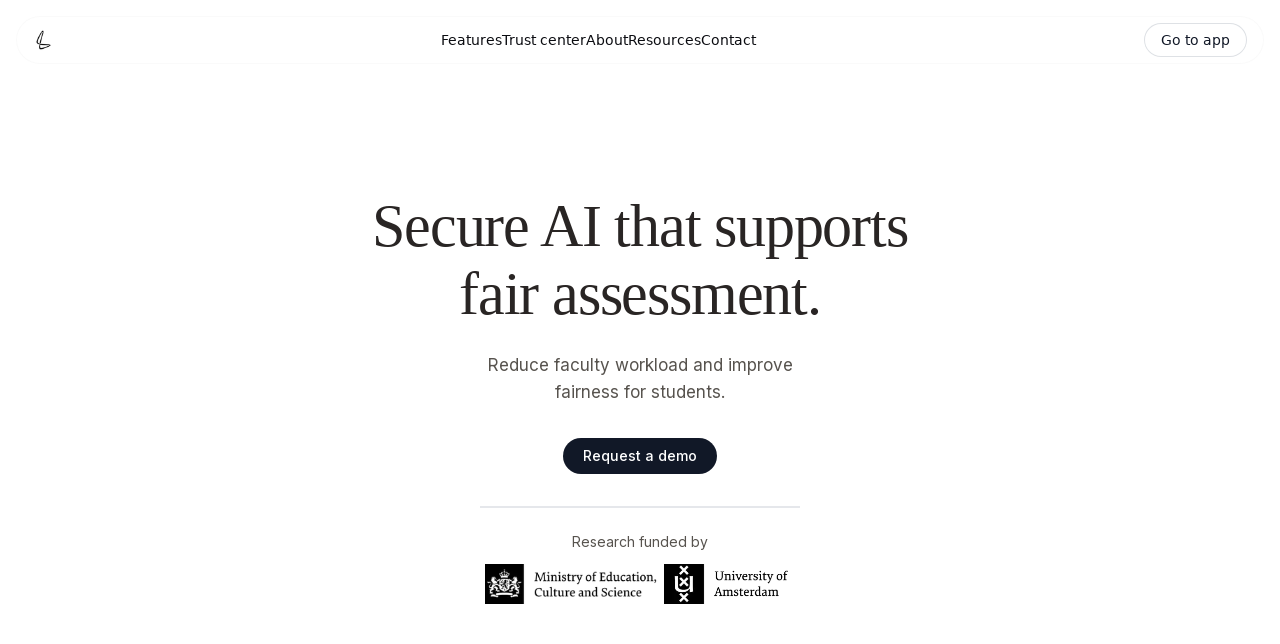

--- FILE ---
content_type: text/html; charset=utf-8
request_url: https://www.learnloop.org/
body_size: 13402
content:
<!DOCTYPE html><html lang="en" class="__variable_f367f3"><head><meta charSet="utf-8"/><meta name="viewport" content="width=device-width, initial-scale=1"/><meta name="viewport" content="width=device-width, initial-scale=1, viewport-fit=cover"/><link rel="preload" as="image" imageSrcSet="/_next/image?url=%2FOCW-logo-black-1.png&amp;w=256&amp;q=75&amp;dpl=dpl_8voyXqkw2mM2owKKWycpppwSvNZG 1x, /_next/image?url=%2FOCW-logo-black-1.png&amp;w=640&amp;q=75&amp;dpl=dpl_8voyXqkw2mM2owKKWycpppwSvNZG 2x" fetchPriority="high"/><link rel="preload" as="image" imageSrcSet="/_next/image?url=%2FUvA-logo-black.png&amp;w=256&amp;q=75&amp;dpl=dpl_8voyXqkw2mM2owKKWycpppwSvNZG 1x, /_next/image?url=%2FUvA-logo-black.png&amp;w=640&amp;q=75&amp;dpl=dpl_8voyXqkw2mM2owKKWycpppwSvNZG 2x" fetchPriority="high"/><link rel="stylesheet" href="/_next/static/css/3add334ee59f67ac.css?dpl=dpl_8voyXqkw2mM2owKKWycpppwSvNZG" data-precedence="next"/><link rel="stylesheet" href="/_next/static/css/53bcaf154755d4be.css?dpl=dpl_8voyXqkw2mM2owKKWycpppwSvNZG" data-precedence="next"/><link rel="stylesheet" href="/_next/static/css/7cca8e2c5137bd71.css?dpl=dpl_8voyXqkw2mM2owKKWycpppwSvNZG" data-precedence="next"/><link rel="preload" as="script" fetchPriority="low" href="/_next/static/chunks/webpack-7fb383a30373a0f9.js?dpl=dpl_8voyXqkw2mM2owKKWycpppwSvNZG"/><script src="/_next/static/chunks/fd9d1056-a402954fb213d0cb.js?dpl=dpl_8voyXqkw2mM2owKKWycpppwSvNZG" async=""></script><script src="/_next/static/chunks/2117-b68c2a58fc611d30.js?dpl=dpl_8voyXqkw2mM2owKKWycpppwSvNZG" async=""></script><script src="/_next/static/chunks/main-app-be3d940aef6bd3eb.js?dpl=dpl_8voyXqkw2mM2owKKWycpppwSvNZG" async=""></script><script src="/_next/static/chunks/ff59bc63-017eadf13f5f9937.js?dpl=dpl_8voyXqkw2mM2owKKWycpppwSvNZG" async=""></script><script src="/_next/static/chunks/2972-cf2b20ea60c288c9.js?dpl=dpl_8voyXqkw2mM2owKKWycpppwSvNZG" async=""></script><script src="/_next/static/chunks/6137-eaf7b6db0f76248f.js?dpl=dpl_8voyXqkw2mM2owKKWycpppwSvNZG" async=""></script><script src="/_next/static/chunks/1049-5eb8741842914023.js?dpl=dpl_8voyXqkw2mM2owKKWycpppwSvNZG" async=""></script><script src="/_next/static/chunks/3145-658aec055e2a321a.js?dpl=dpl_8voyXqkw2mM2owKKWycpppwSvNZG" async=""></script><script src="/_next/static/chunks/443-d3d6ba7f20ed7de1.js?dpl=dpl_8voyXqkw2mM2owKKWycpppwSvNZG" async=""></script><script src="/_next/static/chunks/3452-d0266e65f6330210.js?dpl=dpl_8voyXqkw2mM2owKKWycpppwSvNZG" async=""></script><script src="/_next/static/chunks/3184-7d9381b50f6cfcc1.js?dpl=dpl_8voyXqkw2mM2owKKWycpppwSvNZG" async=""></script><script src="/_next/static/chunks/1947-faa15a22d835dd56.js?dpl=dpl_8voyXqkw2mM2owKKWycpppwSvNZG" async=""></script><script src="/_next/static/chunks/5767-7204d1d065066c5a.js?dpl=dpl_8voyXqkw2mM2owKKWycpppwSvNZG" async=""></script><script src="/_next/static/chunks/6519-86b85863624a8949.js?dpl=dpl_8voyXqkw2mM2owKKWycpppwSvNZG" async=""></script><script src="/_next/static/chunks/8968-d0d0c61e4fdeeb08.js?dpl=dpl_8voyXqkw2mM2owKKWycpppwSvNZG" async=""></script><script src="/_next/static/chunks/2494-8164a0aac06b10e1.js?dpl=dpl_8voyXqkw2mM2owKKWycpppwSvNZG" async=""></script><script src="/_next/static/chunks/app/(main)/page-78ae82164d40bcbb.js?dpl=dpl_8voyXqkw2mM2owKKWycpppwSvNZG" async=""></script><script src="/_next/static/chunks/app/(fullscreen)/layout-0fe5db0af212cd33.js?dpl=dpl_8voyXqkw2mM2owKKWycpppwSvNZG" async=""></script><script src="/_next/static/chunks/5866-ecaf740b98f78db3.js?dpl=dpl_8voyXqkw2mM2owKKWycpppwSvNZG" async=""></script><script src="/_next/static/chunks/app/(main)/layout-1fbbd9a299ce27de.js?dpl=dpl_8voyXqkw2mM2owKKWycpppwSvNZG" async=""></script><script src="/_next/static/chunks/5457-dde13b846be2da7e.js?dpl=dpl_8voyXqkw2mM2owKKWycpppwSvNZG" async=""></script><script src="/_next/static/chunks/app/layout-fcbf014d8d827c6b.js?dpl=dpl_8voyXqkw2mM2owKKWycpppwSvNZG" async=""></script><link rel="preload" href="https://acrobatservices.adobe.com/view-sdk/viewer.js" as="script"/><title>Secure AI that supports fair assessment. | LearnLoop</title><meta name="description" content="Tool voor efficiënt en consistent nakijken van studentenwerk"/><link rel="icon" href="/learnloop_logo.png"/><link rel="apple-touch-icon" href="/learnloop_logo.png"/><meta name="next-size-adjust"/><style>
            /* Critical CSS - Loaded inline to prevent FOUC */
            * {
              box-sizing: border-box;
            }
            
            html,
            body {
              margin: 0;
              padding: 0;
              min-height: 100vh;
              width: 100%;
              overflow-x: hidden;
              font-family: -apple-system, BlinkMacSystemFont, "Segoe UI", Roboto, "Helvetica Neue", Arial, sans-serif;
            }
            
            /* Prevent layout shift */
            .hidden {
              display: none !important;
            }
            
            /* Basic layout structure */
            .flex {
              display: flex;
            }
            
            .flex-col {
              flex-direction: column;
            }
            
            .h-full {
              height: 100%;
            }
            
            .h-screen {
              height: 100vh;
            }
            
            .overflow-hidden {
              overflow: hidden;
            }
          </style><script>
            (function() {
              // Detect and clear corrupt localStorage to prevent infinite loading
              try {
                if (typeof window !== 'undefined' && window.localStorage) {
                  // Test localStorage access
                  var testKey = '__storage_test__';
                  localStorage.setItem(testKey, 'test');
                  localStorage.removeItem(testKey);
                  
                  // Validate critical storage keys
                  var criticalKeys = ['auth-storage', 'device-storage', 'user-id-storage'];
                  for (var i = 0; i < criticalKeys.length; i++) {
                    var key = criticalKeys[i];
                    var value = localStorage.getItem(key);
                    if (value) {
                      try {
                        JSON.parse(value);
                      } catch (e) {
                        console.warn('[STORAGE-GUARD] Clearing corrupt ' + key + ':', e);
                        localStorage.removeItem(key);
                      }
                    }
                  }
                }
              } catch (e) {
                console.error('[STORAGE-GUARD] localStorage access error - clearing all:', e);
                try {
                  localStorage.clear();
                } catch (clearError) {
                  // If we can't clear, at least log it
                  console.error('[STORAGE-GUARD] Failed to clear localStorage:', clearError);
                }
              }
            })();
          </script><script>
            (function() {
              // Force CSS recomputation if Tailwind classes aren't working
              document.addEventListener('DOMContentLoaded', function() {
                setTimeout(function() {
                  var testEl = document.createElement('div');
                  testEl.className = 'hidden';
                  document.body.appendChild(testEl);
                  var computed = window.getComputedStyle(testEl);
                  if (computed.display !== 'none') {
                    // Force reflow by touching the DOM
                    document.documentElement.style.display = 'none';
                    document.documentElement.offsetHeight;
                    document.documentElement.style.display = '';
                  }
                  document.body.removeChild(testEl);
                }, 0);
              });
            })();
          </script><script>(self.__next_s=self.__next_s||[]).push([0,{"children":"\n            (function(h,o,t,j,a,r){\n                h.hj=h.hj||function(){(h.hj.q=h.hj.q||[]).push(arguments)};\n                h._hjSettings={hjid:6404793,hjsv:6};\n                a=o.getElementsByTagName('head')[0];\n                r=o.createElement('script');r.async=1;\n                r.src=t+h._hjSettings.hjid+j+h._hjSettings.hjsv;\n                a.appendChild(r);\n            })(window,document,'https://static.hotjar.com/c/hotjar-','.js?sv=');\n          ","id":"hotjar-tracking-script"}])</script><script src="/_next/static/chunks/polyfills-42372ed130431b0a.js?dpl=dpl_8voyXqkw2mM2owKKWycpppwSvNZG" noModule=""></script></head><body class="__className_f367f3 font-sans"><div><div class="flex flex-col min-h-screen w-full overflow-x-hidden"><div class="skip-links-container"><a href="#main-content" class="sr-only focus:not-sr-only focus:absolute focus:top-4 focus:left-4 focus:z-[9999] focus:px-4 focus:py-2 focus:bg-primary focus:text-primary-foreground focus:rounded-md focus:shadow-lg focus:outline-none focus:ring-2 focus:ring-ring focus:ring-offset-2 focus:font-medium focus:block">Skip to main content</a><a href="#main-navigation" class="sr-only focus:not-sr-only focus:absolute focus:top-4 focus:left-4 focus:z-[9999] focus:px-4 focus:py-2 focus:bg-primary focus:text-primary-foreground focus:rounded-md focus:shadow-lg focus:outline-none focus:ring-2 focus:ring-ring focus:ring-offset-2 focus:font-medium focus:block">Skip to navigation</a></div><header id="main-navigation" class="fixed inset-x-0 top-4 z-50 w-full overflow-x-hidden left-0 right-0" tabindex="-1"><div class="container mx-auto px-4 max-w-full overflow-x-hidden"><div class="flex items-center justify-between w-full px-3 md:px-4 rounded-full border backdrop-blur-xl transition-all duration-300 font-sans text-[#0B0C11] h-12 bg-background/25 border-border/20 shadow-none"><div class="flex items-center flex-shrink-0"><a class="flex items-center" href="/"><img alt="LearnLoop" aria-hidden="false" loading="lazy" width="24" height="6" decoding="async" data-nimg="1" class="h-6 w-auto" style="color:transparent" srcSet="/_next/image?url=%2Flearnloop_logo.png&amp;w=32&amp;q=75&amp;dpl=dpl_8voyXqkw2mM2owKKWycpppwSvNZG 1x, /_next/image?url=%2Flearnloop_logo.png&amp;w=48&amp;q=75&amp;dpl=dpl_8voyXqkw2mM2owKKWycpppwSvNZG 2x" src="/_next/image?url=%2Flearnloop_logo.png&amp;w=48&amp;q=75&amp;dpl=dpl_8voyXqkw2mM2owKKWycpppwSvNZG"/></a></div><div class="invisible md:visible flex items-center justify-center flex-1 min-w-0"><div class="flex items-center gap-8"><a href="#features" class="font-medium text-[#0B0C11] transition-opacity hover:opacity-80 whitespace-nowrap cursor-pointer text-sm">Features</a><a class="font-medium text-[#0B0C11] transition-opacity hover:opacity-80 whitespace-nowrap cursor-pointer text-sm" href="/trust-center">Trust center</a><a class="font-medium text-[#0B0C11] transition-opacity hover:opacity-80 whitespace-nowrap cursor-pointer text-sm" href="/about">About</a><a class="font-medium text-[#0B0C11] transition-opacity hover:opacity-80 whitespace-nowrap cursor-pointer text-sm" href="/resources">Resources</a><a class="font-medium text-[#0B0C11] transition-opacity hover:opacity-80 whitespace-nowrap cursor-pointer text-sm" href="/contact">Contact</a></div></div><div class="flex items-center justify-end flex-shrink-0"><div class="invisible md:visible flex items-center gap-3"><a class="inline-flex items-center justify-center rounded-full font-medium transition-all duration-200 shadow-none hover:shadow-none px-4 py-1.5 text-sm bg-white text-gray-900 border border-gray-300/70 hover:border-gray-400/80 backdrop-blur-sm !rounded-full" href="/login">Go to app</a></div><button class="flex md:!hidden items-center justify-center p-2 bg-transparent hover:bg-muted/50 transition-colors rounded-md" aria-label="Toggle mobile menu"><svg xmlns="http://www.w3.org/2000/svg" width="24" height="24" viewBox="0 0 24 24" fill="none" stroke="currentColor" stroke-width="2" stroke-linecap="round" stroke-linejoin="round" class="lucide lucide-menu w-5 h-5 flex-shrink-0" aria-hidden="true"><line x1="4" x2="20" y1="12" y2="12"></line><line x1="4" x2="20" y1="6" y2="6"></line><line x1="4" x2="20" y1="18" y2="18"></line></svg></button></div></div></div></header><main id="main-content" class="flex-grow w-full overflow-x-hidden" tabindex="-1"><section class="relative overflow-hidden bg-white pt-32 pb-16 md:pt-48 md:pb-20 w-full"><div class="absolute inset-0 z-0"><div class="absolute inset-0" style="opacity:0.98;background-image:linear-gradient(90deg, 
                                transparent 0%, 
                                transparent 38.5px, 
                                #c2410c 38px, 
                                #7c2d12 40px, 
                                transparent 40px
                            ),
                            linear-gradient(0deg, 
                                transparent 0%, 
                                transparent 38.5px, 
                                #c2410c 38px, 
                                #7c2d12 40px, 
                                transparent 40px
                            );background-size:40px 40px"></div><div class="absolute inset-0" style="background:radial-gradient(ellipse 105% 170% at center, 
                                rgba(255, 255, 255, 1) 0%, 
                                rgba(255, 255, 255, 1) 8%, 
                                rgba(255, 255, 255, 1) 16%, 
                                rgba(255, 255, 255, 0.98) 24%, 
                                rgba(255, 255, 255, 0.95) 32%, 
                                rgba(255, 255, 255, 0.92) 40%, 
                                rgba(255, 255, 255, 0.88) 48%, 
                                rgba(255, 255, 255, 0.82) 56%, 
                                rgba(255, 255, 255, 0.75) 64%, 
                                rgba(255, 255, 255, 0.65) 72%, 
                                rgba(255, 255, 255, 0.5) 80%, 
                                rgba(255, 255, 255, 0.3) 88%, 
                                rgba(255, 255, 255, 0.12) 96%, 
                                transparent 100%
                            )"></div><div class="absolute inset-0" style="background:radial-gradient(ellipse at center, 
                                transparent 0%, 
                                transparent 40%, 
                                rgba(255, 255, 255, 0.3) 70%, 
                                rgba(255, 255, 255, 0.8) 100%
                            ),
                            linear-gradient(to bottom, 
                                rgba(255, 255, 255, 0.7) 0%, 
                                transparent 20%, 
                                transparent 80%, 
                                rgba(255, 255, 255, 0.7) 100%
                            )"></div></div><div class="flex flex-col items-center max-w-3xl mx-auto text-center relative z-10 px-4 md:px-12 w-full"><div class="w-full"><h2 class="font-serif text-[28px] font-[400] leading-[36px] text-stone-800 md:text-[40px] md:leading-[48px] lg:text-[52px] lg:leading-[60px] xl:text-[60px] xl:leading-[68px] tracking-[-1.2px] mb-6">Secure AI that supports<br/>fair assessment.</h2><p class="text-[15px] leading-[25px] text-stone-600 md:text-[17px] md:leading-[27px] max-w-lg mx-auto font-normal px-4 mb-8">Reduce faculty workload and<!-- --> improve<br/>fairness for students.</p><div class="flex flex-row justify-center items-center gap-3"><a class="inline-flex items-center justify-center rounded-full font-medium transition-all duration-200 shadow-none hover:shadow-none bg-gray-900 text-white hover:bg-gray-800 min-w-[140px] text-sm px-5 py-2" href="/contact">Request a demo</a></div></div></div><div class="mt-0 md:mt-2 pt-4 md:pt-6 w-full mx-auto relative z-10"><div class="mx-auto w-1/4 max-w-xs border-t-2 border-gray-200"></div><div class="h-4 md:h-6"></div><div class="flex items-start justify-center gap-8 md:gap-12 px-4 flex-row"><div class="text-center shrink-0"><p class="text-xs md:text-sm font-normal text-stone-600 mb-3">Research funded by</p><div class="flex gap-6 flex-row justify-center items-center"><div class="h-10 hover:opacity-90 transition-opacity"><img alt="OCW Logo" fetchPriority="high" width="200" height="115" decoding="async" data-nimg="1" class="h-full w-auto grayscale" style="color:transparent" srcSet="/_next/image?url=%2FOCW-logo-black-1.png&amp;w=256&amp;q=75&amp;dpl=dpl_8voyXqkw2mM2owKKWycpppwSvNZG 1x, /_next/image?url=%2FOCW-logo-black-1.png&amp;w=640&amp;q=75&amp;dpl=dpl_8voyXqkw2mM2owKKWycpppwSvNZG 2x" src="/_next/image?url=%2FOCW-logo-black-1.png&amp;w=640&amp;q=75&amp;dpl=dpl_8voyXqkw2mM2owKKWycpppwSvNZG"/></div><div class="h-10 hover:opacity-90 transition-opacity"><img alt="UvA Logo" fetchPriority="high" width="200" height="100" decoding="async" data-nimg="1" class="h-full w-auto grayscale" style="color:transparent" srcSet="/_next/image?url=%2FUvA-logo-black.png&amp;w=256&amp;q=75&amp;dpl=dpl_8voyXqkw2mM2owKKWycpppwSvNZG 1x, /_next/image?url=%2FUvA-logo-black.png&amp;w=640&amp;q=75&amp;dpl=dpl_8voyXqkw2mM2owKKWycpppwSvNZG 2x" src="/_next/image?url=%2FUvA-logo-black.png&amp;w=640&amp;q=75&amp;dpl=dpl_8voyXqkw2mM2owKKWycpppwSvNZG"/></div></div></div></div></div></section><section id="features" class="py-16 md:py-24 relative bg-[#f7f6f3] w-full overflow-x-hidden"><div class="container mx-auto px-4"><div class="max-w-6xl mx-auto"><div class="flex flex-col gap-5"><div class="text-card-foreground bg-white backdrop-blur-sm border-0 overflow-hidden shadow-none hover:shadow-[0_4px_16px_rgba(0,0,0,0.06)] transition-shadow duration-200 rounded-xl"><div class="grid md:grid-cols-2 md:items-stretch gap-8 p-6 md:p-0"><div class="p-6 w-full flex flex-col items-start text-left order-2 md:order-1"><div class="relative block indent-[45px] font-serif text-2xl lg:text-3xl font-[550] tracking-[-0.8px] mb-3 text-stone-800"><span class="absolute top-[0.15em] left-0 inline-flex items-center justify-center rounded-md p-1.5 bg-black" aria-hidden="true"><svg xmlns="http://www.w3.org/2000/svg" width="24" height="24" viewBox="0 0 24 24" fill="none" stroke="currentColor" stroke-width="2" stroke-linecap="round" stroke-linejoin="round" class="lucide lucide-clipboard-check text-white h-[0.65em] w-[0.65em]" aria-hidden="true"><rect width="8" height="4" x="8" y="2" rx="1" ry="1"></rect><path d="M16 4h2a2 2 0 0 1 2 2v14a2 2 0 0 1-2 2H6a2 2 0 0 1-2-2V6a2 2 0 0 1 2-2h2"></path><path d="m9 14 2 2 4-4"></path></svg></span><span class="block leading-[1.3]">We find the evidence,<br />you make the decisions</span></div><div class="p-0 mr-0 text-stone-600 text-sm lg:text-base leading-relaxed max-w-[400px]">AI finds relevant passages in student work based on your rubric criteria and analyzes whether there&#x27;s sufficient evidence. Click any quote to see it highlighted in context. You review and make the final call.</div></div><div class="p-0 relative overflow-hidden flex items-stretch justify-end order-1 md:order-2"><div class="w-full h-full min-h-[400px] flex items-center justify-center p-4"><div class="w-full h-full flex items-center justify-center"><div class="w-full max-w-5xl"><div class="h-[400px] w-full border border-[rgba(210,210,215,0.64)] rounded-xl bg-[#ffffff] overflow-hidden shadow-none relative" style="opacity:0;transform:translateY(20px)"><div class="h-full flex flex-col relative"><div class="bg-[#f1f1f1] p-6 sm:p-8 pb-16 flex-1 overflow-y-auto scrollbar-thin scrollbar-thumb-slate-200 scrollbar-track-transparent"><div class="space-y-3"><div class="relative w-full max-w-3xl mx-auto transition-opacity duration-300 ease-out opacity-0" style="z-index:1"><div class="bg-white rounded-md relative border border-[#dbdbdb]" style="z-index:10" tabindex="-1"><div class="relative flex items-center justify-between px-3 py-1.5 border-b rounded-t-md transition-colors rounded-b-md bg-gray-50 hover:bg-gray-100 border-gray-200"><div class="flex items-center gap-2 flex-1 "><span class="text-sm font-semibold text-slate-800">Critical-analysis</span></div><div class="flex items-center gap-2"><button type="button" class="shrink-0 flex items-center text-xs px-2 py-1 rounded disabled:opacity-50 disabled:cursor-not-allowed transition-colors bg-gray-50 text-gray-700 hover:bg-gray-100 border border-gray-200" aria-label="Edit" title="Edit"><svg xmlns="http://www.w3.org/2000/svg" width="24" height="24" viewBox="0 0 24 24" fill="none" stroke="currentColor" stroke-width="2" stroke-linecap="round" stroke-linejoin="round" class="lucide lucide-pencil w-3 h-3 mr-1"><path d="M21.174 6.812a1 1 0 0 0-3.986-3.987L3.842 16.174a2 2 0 0 0-.5.83l-1.321 4.352a.5.5 0 0 0 .623.622l4.353-1.32a2 2 0 0 0 .83-.497z"></path><path d="m15 5 4 4"></path></svg>Edit</button></div></div></div></div><div class="relative w-full max-w-3xl mx-auto transition-opacity duration-300 ease-out opacity-0" style="z-index:1"><div class="bg-white rounded-md relative border border-[#dbdbdb]" style="z-index:10" tabindex="-1"><div class="relative flex items-center justify-between px-3 py-1.5 border-b rounded-t-md transition-colors rounded-b-md bg-gray-50 hover:bg-gray-100 border-gray-200"><div class="flex items-center gap-2 flex-1 "><span class="text-sm font-semibold text-slate-800">Conclusions</span></div><div class="flex items-center gap-2"><button type="button" class="shrink-0 flex items-center text-xs px-2 py-1 rounded disabled:opacity-50 disabled:cursor-not-allowed transition-colors bg-gray-50 text-gray-700 hover:bg-gray-100 border border-gray-200" aria-label="Edit" title="Edit"><svg xmlns="http://www.w3.org/2000/svg" width="24" height="24" viewBox="0 0 24 24" fill="none" stroke="currentColor" stroke-width="2" stroke-linecap="round" stroke-linejoin="round" class="lucide lucide-pencil w-3 h-3 mr-1"><path d="M21.174 6.812a1 1 0 0 0-3.986-3.987L3.842 16.174a2 2 0 0 0-.5.83l-1.321 4.352a.5.5 0 0 0 .623.622l4.353-1.32a2 2 0 0 0 .83-.497z"></path><path d="m15 5 4 4"></path></svg>Edit</button></div></div></div></div><div class="relative w-full max-w-3xl mx-auto transition-opacity duration-300 ease-out opacity-0" style="z-index:1"><div class="bg-white rounded-md relative border border-[#dbdbdb]" style="z-index:10" tabindex="-1"><div class="relative flex items-center justify-between px-3 py-1.5 border-b rounded-t-md transition-colors rounded-b-md bg-gray-50 hover:bg-gray-100 border-gray-200"><div class="flex items-center gap-2 flex-1 "><span class="text-sm font-semibold text-slate-800">Research-question</span></div><div class="flex items-center gap-2"><button type="button" class="shrink-0 flex items-center text-xs px-2 py-1 rounded disabled:opacity-50 disabled:cursor-not-allowed transition-colors bg-gray-50 text-gray-700 hover:bg-gray-100 border border-gray-200" aria-label="Edit" title="Edit"><svg xmlns="http://www.w3.org/2000/svg" width="24" height="24" viewBox="0 0 24 24" fill="none" stroke="currentColor" stroke-width="2" stroke-linecap="round" stroke-linejoin="round" class="lucide lucide-pencil w-3 h-3 mr-1"><path d="M21.174 6.812a1 1 0 0 0-3.986-3.987L3.842 16.174a2 2 0 0 0-.5.83l-1.321 4.352a.5.5 0 0 0 .623.622l4.353-1.32a2 2 0 0 0 .83-.497z"></path><path d="m15 5 4 4"></path></svg>Edit</button></div></div></div></div></div></div><div class="bg-transparent px-4 py-3 absolute bottom-0 left-0 right-0 z-10"><div class="flex flex-col"><form class="relative flex items-end gap-2 border border-stone-200 bg-white shadow-sm transition-all duration-75 px-4 pr-2 py-2" style="border-radius:9999px"><textarea placeholder="Ask, discuss and search" class="flex-1 bg-transparent outline-none text-sm text-stone-800 placeholder:text-stone-400 resize-none border-none focus:outline-none scrollbar-thin scrollbar-thumb-slate-200 scrollbar-track-transparent leading-7" aria-label="Ask, discuss and search"></textarea><button type="submit" disabled="" class="shrink-0 rounded-full text-white flex items-center justify-center transition h-7 w-7 bg-stone-900 hover:bg-stone-800 disabled:opacity-50 disabled:cursor-not-allowed" aria-label="Send" title="Send"><svg xmlns="http://www.w3.org/2000/svg" width="24" height="24" viewBox="0 0 24 24" fill="none" stroke="currentColor" stroke-width="2" stroke-linecap="round" stroke-linejoin="round" class="lucide lucide-arrow-up h-3 w-3"><path d="m5 12 7-7 7 7"></path><path d="M12 19V5"></path></svg></button></form></div></div></div></div></div></div></div></div></div></div><div class="text-card-foreground bg-white backdrop-blur-sm border-0 overflow-hidden shadow-none hover:shadow-[0_4px_16px_rgba(0,0,0,0.06)] transition-shadow duration-200 rounded-xl"><div class="grid md:grid-cols-2 md:items-stretch gap-8 p-6 md:p-0"><div class="p-6 w-full flex flex-col items-start text-left order-2 md:order-1"><div class="relative block indent-[45px] font-serif text-2xl lg:text-3xl font-[550] tracking-[-0.8px] mb-3 text-stone-800"><span class="absolute top-[0.15em] left-0 inline-flex items-center justify-center rounded-md p-1.5 bg-black" aria-hidden="true"><svg xmlns="http://www.w3.org/2000/svg" width="24" height="24" viewBox="0 0 24 24" fill="none" stroke="currentColor" stroke-width="2" stroke-linecap="round" stroke-linejoin="round" class="lucide lucide-scale text-white h-[0.65em] w-[0.65em]" aria-hidden="true"><path d="m16 16 3-8 3 8c-.87.65-1.92 1-3 1s-2.13-.35-3-1Z"></path><path d="m2 16 3-8 3 8c-.87.65-1.92 1-3 1s-2.13-.35-3-1Z"></path><path d="M7 21h10"></path><path d="M12 3v18"></path><path d="M3 7h2c2 0 5-1 7-2 2 1 5 2 7 2h2"></path></svg></span><span class="block leading-[1.3]">Fair and consistent grading<br />and feedback</span></div><div class="p-0 mr-0 text-stone-600 text-sm lg:text-base leading-relaxed max-w-[400px]">Uniform rubrics, consistent criteria, and explainable decisions—ideal for large groups, multiple instructors, or annual accreditation requirements.</div></div><div class="p-0 relative overflow-hidden flex items-stretch justify-end order-1 md:order-2"><div class="w-full h-full min-h-[400px] flex items-center justify-center p-4"><div class="w-full max-w-5xl"><div class="h-[400px] w-full border border-[rgba(210,210,215,0.64)] rounded-xl bg-[#ffffff] overflow-hidden shadow-none"><div class="bg-[#f1f1f1] p-3 sm:p-4 h-full flex flex-col items-center justify-center"><div class="mb-1 text-center"><h4 class="text-sm font-semibold text-stone-800">Consistency comparison</h4><p class="text-xs text-gray-600 mt-1">(1 report, different teachers, different AI runs)</p></div><svg viewBox="0 0 420 340" class="w-full max-w-[420px] bg-white rounded-lg" preserveAspectRatio="xMidYMid meet"><g transform="translate(50,25)"><g><line x1="0" y1="235" x2="345" y2="235" stroke="#e5e7eb" stroke-dasharray="3 3" stroke-width="1"></line><text x="-12" y="235" text-anchor="end" font-size="13" fill="#374151" dy="0.35em" font-weight="500">1</text></g><g><line x1="0" y1="208.88888888888889" x2="345" y2="208.88888888888889" stroke="#e5e7eb" stroke-dasharray="3 3" stroke-width="1"></line><text x="-12" y="208.88888888888889" text-anchor="end" font-size="13" fill="#374151" dy="0.35em" font-weight="500">2</text></g><g><line x1="0" y1="182.77777777777777" x2="345" y2="182.77777777777777" stroke="#e5e7eb" stroke-dasharray="3 3" stroke-width="1"></line><text x="-12" y="182.77777777777777" text-anchor="end" font-size="13" fill="#374151" dy="0.35em" font-weight="500">3</text></g><g><line x1="0" y1="156.66666666666669" x2="345" y2="156.66666666666669" stroke="#e5e7eb" stroke-dasharray="3 3" stroke-width="1"></line><text x="-12" y="156.66666666666669" text-anchor="end" font-size="13" fill="#374151" dy="0.35em" font-weight="500">4</text></g><g><line x1="0" y1="130.55555555555554" x2="345" y2="130.55555555555554" stroke="#e5e7eb" stroke-dasharray="3 3" stroke-width="1"></line><text x="-12" y="130.55555555555554" text-anchor="end" font-size="13" fill="#374151" dy="0.35em" font-weight="500">5</text></g><g><line x1="0" y1="104.44444444444443" x2="345" y2="104.44444444444443" stroke="#e5e7eb" stroke-dasharray="3 3" stroke-width="1"></line><text x="-12" y="104.44444444444443" text-anchor="end" font-size="13" fill="#374151" dy="0.35em" font-weight="500">6</text></g><g><line x1="0" y1="78.33333333333334" x2="345" y2="78.33333333333334" stroke="#e5e7eb" stroke-dasharray="3 3" stroke-width="1"></line><text x="-12" y="78.33333333333334" text-anchor="end" font-size="13" fill="#374151" dy="0.35em" font-weight="500">7</text></g><g><line x1="0" y1="52.22222222222223" x2="345" y2="52.22222222222223" stroke="#e5e7eb" stroke-dasharray="3 3" stroke-width="1"></line><text x="-12" y="52.22222222222223" text-anchor="end" font-size="13" fill="#374151" dy="0.35em" font-weight="500">8</text></g><g><line x1="0" y1="26.111111111111114" x2="345" y2="26.111111111111114" stroke="#e5e7eb" stroke-dasharray="3 3" stroke-width="1"></line><text x="-12" y="26.111111111111114" text-anchor="end" font-size="13" fill="#374151" dy="0.35em" font-weight="500">9</text></g><g><line x1="0" y1="0" x2="345" y2="0" stroke="#e5e7eb" stroke-dasharray="3 3" stroke-width="1"></line><text x="-12" y="0" text-anchor="end" font-size="13" fill="#374151" dy="0.35em" font-weight="500">10</text></g><text x="-40" y="117.5" text-anchor="middle" font-size="14" fill="#374151" font-weight="500" transform="rotate(-90, -40, 117.5)">Score</text><g><rect x="32.5" y="114.8599741087034" width="100" height="20.60561187818581" fill="#dbeafe" stroke="#2563eb" stroke-width="2" rx="2"></rect><line x1="32.5" y1="124.67151552492625" x2="132.5" y2="124.67151552492625" stroke="#2563eb" stroke-width="3"></line><line x1="32.5" y1="125.3333333333333" x2="132.5" y2="125.3333333333333" stroke="#2563eb" stroke-width="2" stroke-dasharray="6 3"></line><line x1="82.5" y1="89.05830436709925" x2="82.5" y2="114.8599741087034" stroke="#2563eb" stroke-width="2"></line><line x1="82.5" y1="164.81441819412396" x2="82.5" y2="135.4655859868892" stroke="#2563eb" stroke-width="2"></line><line x1="67.5" y1="89.05830436709925" x2="97.5" y2="89.05830436709925" stroke="#2563eb" stroke-width="2"></line><line x1="67.5" y1="164.81441819412396" x2="97.5" y2="164.81441819412396" stroke="#2563eb" stroke-width="2"></line><circle cx="58.5" cy="121.85571163843015" r="4" fill="#2563eb" opacity="0.7"></circle><circle cx="66.5" cy="124.66255017079003" r="4" fill="#2563eb" opacity="0.7"></circle><circle cx="74.5" cy="111.11034933630273" r="4" fill="#2563eb" opacity="0.7"></circle><circle cx="82.5" cy="116.1431844771067" r="4" fill="#2563eb" opacity="0.7"></circle><circle cx="90.5" cy="150.81672761534008" r="4" fill="#2563eb" opacity="0.7"></circle><circle cx="98.5" cy="131.20048254957692" r="4" fill="#2563eb" opacity="0.7"></circle><circle cx="106.5" cy="133.52108550949097" r="4" fill="#2563eb" opacity="0.7"></circle><circle cx="58.5" cy="143.936444520666" r="4" fill="#2563eb" opacity="0.7"></circle><circle cx="66.5" cy="137.79216661856162" r="4" fill="#2563eb" opacity="0.7"></circle><circle cx="74.5" cy="133.86013943818438" r="4" fill="#2563eb" opacity="0.7"></circle><circle cx="82.5" cy="128.32096178470476" r="4" fill="#2563eb" opacity="0.7"></circle><circle cx="90.5" cy="120.03806140550937" r="4" fill="#2563eb" opacity="0.7"></circle><circle cx="98.5" cy="140.68003573089908" r="4" fill="#2563eb" opacity="0.7"></circle><circle cx="106.5" cy="109.89258224637287" r="4" fill="#2563eb" opacity="0.7"></circle><circle cx="58.5" cy="129.5347877051418" r="4" fill="#2563eb" opacity="0.7"></circle><circle cx="66.5" cy="113.55206407618765" r="4" fill="#2563eb" opacity="0.7"></circle><circle cx="74.5" cy="161.38850682242156" r="4" fill="#2563eb" opacity="0.7"></circle><circle cx="82.5" cy="129.87868322620648" r="4" fill="#2563eb" opacity="0.7"></circle><circle cx="90.5" cy="134.05287329744885" r="4" fill="#2563eb" opacity="0.7"></circle><circle cx="98.5" cy="124.67151552492625" r="4" fill="#2563eb" opacity="0.7"></circle><circle cx="106.5" cy="119.4290634125029" r="4" fill="#2563eb" opacity="0.7"></circle><circle cx="58.5" cy="98.38801763624437" r="4" fill="#2563eb" opacity="0.7"></circle><circle cx="66.5" cy="89.05830436709925" r="4" fill="#2563eb" opacity="0.7"></circle><circle cx="74.5" cy="124.4417666139901" r="4" fill="#2563eb" opacity="0.7"></circle><circle cx="82.5" cy="105.98757609130698" r="4" fill="#2563eb" opacity="0.7"></circle><circle cx="90.5" cy="134.11491329834848" r="4" fill="#2563eb" opacity="0.7"></circle><circle cx="98.5" cy="140.40838917543408" r="4" fill="#2563eb" opacity="0.7"></circle><circle cx="106.5" cy="133.70286201426632" r="4" fill="#2563eb" opacity="0.7"></circle><circle cx="58.5" cy="128.55473465715193" r="4" fill="#2563eb" opacity="0.7"></circle><circle cx="66.5" cy="125.42392845292467" r="4" fill="#2563eb" opacity="0.7"></circle><text x="82.5" y="265" text-anchor="middle" font-size="20" fill="#111" font-weight="700">Teachers</text><text x="82.5" y="290" text-anchor="middle" font-size="14" fill="#111" font-weight="500"><tspan>SD: </tspan><tspan font-size="20" font-weight="700">0.55</tspan></text></g><g><rect x="212.5" y="125.04755909778667" width="100" height="5.037523054943975" fill="#f3f4f6" stroke="#1f2937" stroke-width="2" rx="2"></rect><line x1="212.5" y1="128.10918668059048" x2="312.5" y2="128.10918668059048" stroke="#1f2937" stroke-width="3"></line><line x1="212.5" y1="127.94444444444446" x2="312.5" y2="127.94444444444446" stroke="#1f2937" stroke-width="2" stroke-dasharray="6 3"></line><line x1="262.5" y1="120.49716533830065" x2="262.5" y2="125.04755909778667" stroke="#1f2937" stroke-width="2"></line><line x1="262.5" y1="137.64136673514662" x2="262.5" y2="130.08508215273065" stroke="#1f2937" stroke-width="2"></line><line x1="247.5" y1="120.49716533830065" x2="277.5" y2="120.49716533830065" stroke="#1f2937" stroke-width="2"></line><line x1="247.5" y1="137.64136673514662" x2="277.5" y2="137.64136673514662" stroke="#1f2937" stroke-width="2"></line><circle cx="238.5" cy="130.60546742358508" r="4" fill="#1f2937" opacity="0.7"></circle><circle cx="246.5" cy="129.14889720322185" r="4" fill="#1f2937" opacity="0.7"></circle><circle cx="254.5" cy="126.5377319394422" r="4" fill="#1f2937" opacity="0.7"></circle><circle cx="262.5" cy="125.75516081678262" r="4" fill="#1f2937" opacity="0.7"></circle><circle cx="270.5" cy="129.84544494435684" r="4" fill="#1f2937" opacity="0.7"></circle><circle cx="278.5" cy="132.14673016239965" r="4" fill="#1f2937" opacity="0.7"></circle><circle cx="286.5" cy="130.05153894342965" r="4" fill="#1f2937" opacity="0.7"></circle><circle cx="238.5" cy="125.64952841145869" r="4" fill="#1f2937" opacity="0.7"></circle><circle cx="246.5" cy="126.64769938634579" r="4" fill="#1f2937" opacity="0.7"></circle><circle cx="254.5" cy="133.90475463797142" r="4" fill="#1f2937" opacity="0.7"></circle><circle cx="262.5" cy="128.46084857255818" r="4" fill="#1f2937" opacity="0.7"></circle><circle cx="270.5" cy="124.56942116623013" r="4" fill="#1f2937" opacity="0.7"></circle><circle cx="278.5" cy="131.37821287788637" r="4" fill="#1f2937" opacity="0.7"></circle><circle cx="286.5" cy="127.17091064061957" r="4" fill="#1f2937" opacity="0.7"></circle><circle cx="238.5" cy="125.89470238819293" r="4" fill="#1f2937" opacity="0.7"></circle><circle cx="246.5" cy="123.5546316804813" r="4" fill="#1f2937" opacity="0.7"></circle><circle cx="254.5" cy="128.97790351898306" r="4" fill="#1f2937" opacity="0.7"></circle><circle cx="262.5" cy="128.78403165888795" r="4" fill="#1f2937" opacity="0.7"></circle><circle cx="270.5" cy="123.595728694947" r="4" fill="#1f2937" opacity="0.7"></circle><circle cx="278.5" cy="129.11780488401723" r="4" fill="#1f2937" opacity="0.7"></circle><circle cx="286.5" cy="132.16827076542745" r="4" fill="#1f2937" opacity="0.7"></circle><circle cx="238.5" cy="123.42956595737331" r="4" fill="#1f2937" opacity="0.7"></circle><circle cx="246.5" cy="126.22136824628524" r="4" fill="#1f2937" opacity="0.7"></circle><circle cx="254.5" cy="130.08508215273065" r="4" fill="#1f2937" opacity="0.7"></circle><circle cx="262.5" cy="138.77083175934774" r="4" fill="#1f2937" opacity="0.7"></circle><circle cx="270.5" cy="130.42466750038182" r="4" fill="#1f2937" opacity="0.7"></circle><circle cx="278.5" cy="128.34542654284104" r="4" fill="#1f2937" opacity="0.7"></circle><circle cx="286.5" cy="133.75544851236404" r="4" fill="#1f2937" opacity="0.7"></circle><circle cx="238.5" cy="129.24497037920037" r="4" fill="#1f2937" opacity="0.7"></circle><circle cx="246.5" cy="128.48633471416937" r="4" fill="#1f2937" opacity="0.7"></circle><text x="262.5" y="265" text-anchor="middle" font-size="20" fill="#111" font-weight="700">AI</text><text x="262.5" y="290" text-anchor="middle" font-size="14" fill="#111" font-weight="500"><tspan>SD: </tspan><tspan font-size="20" font-weight="700">0.14</tspan></text></g></g></svg><div class="mt-1 p-1.5 bg-gray-50 rounded-lg border border-gray-200"><div class="flex flex-wrap justify-center gap-2 text-[10px]"><div class="flex items-center gap-1"><div class="w-2.5 h-2 bg-gray-100 border border-gray-800 rounded-sm"></div><span class="text-gray-700 font-medium">AI</span></div><div class="flex items-center gap-1"><div class="w-2.5 h-2 bg-blue-100 border border-blue-600 rounded-sm"></div><span class="text-gray-700 font-medium">Teachers</span></div><div class="flex items-center gap-1"><div class="w-5 h-0.5 bg-gray-800"></div><span class="text-gray-600">Median</span></div><div class="flex items-center gap-1"><svg width="20" height="2"><line x1="0" y1="1" x2="20" y2="1" stroke="#374151" stroke-width="1.5" stroke-dasharray="4 2"></line></svg><span class="text-gray-600">Mean</span></div><div class="flex items-center gap-1"><div class="w-1.5 h-1.5 rounded-full bg-gray-700"></div><span class="text-gray-600">Observations</span></div></div></div></div></div></div></div></div></div></div></div></div></div></section><section id="security" class="relative overflow-hidden py-20 md:py-32 bg-[#181818] w-full"><div class="container mx-auto px-4 md:px-16 lg:px-24 max-w-full overflow-x-hidden"><div class="relative z-10 max-w-7xl mx-auto"><div class="text-center mb-16"><div class="inline-flex items-center justify-center p-3 bg-[#1f1f1f] rounded-xl mb-6 border border-[rgba(150,150,150,0.1)]"><svg xmlns="http://www.w3.org/2000/svg" width="24" height="24" viewBox="0 0 24 24" fill="none" stroke="currentColor" stroke-width="2" stroke-linecap="round" stroke-linejoin="round" class="lucide lucide-shield-check h-8 w-8 text-[#00dd00]"><path d="M20 13c0 5-3.5 7.5-7.66 8.95a1 1 0 0 1-.67-.01C7.5 20.5 4 18 4 13V6a1 1 0 0 1 1-1c2 0 4.5-1.2 6.24-2.72a1.17 1.17 0 0 1 1.52 0C14.51 3.81 17 5 19 5a1 1 0 0 1 1 1z"></path><path d="m9 12 2 2 4-4"></path></svg></div><h2 class="font-serif text-[28px] font-[400] leading-[36px] text-[#ffffff] md:text-[40px] md:leading-[48px] lg:text-[52px] lg:leading-[60px] xl:text-[60px] xl:leading-[68px] tracking-[-1.2px] mb-6">Privacy &amp; security</h2><p class="text-[15px] leading-[25px] text-[#969696] md:text-[17px] md:leading-[27px] max-w-lg mx-auto font-normal px-4 mb-8">Student data deserves the best protection. That&#x27;s why we&#x27;ve built security into every layer.</p></div><div class="grid md:grid-cols-2 lg:grid-cols-4 gap-4 max-w-7xl mx-auto"><div class="p-6 bg-[#1f1f1f] rounded-xl border border-[rgba(150,150,150,0.1)]"><div class="flex items-center gap-3 mb-4"><div class="p-2 bg-[rgba(0,221,0,0.1)] rounded-lg"><svg xmlns="http://www.w3.org/2000/svg" width="24" height="24" viewBox="0 0 24 24" fill="none" stroke="currentColor" stroke-width="2" stroke-linecap="round" stroke-linejoin="round" class="lucide lucide-shield-check h-5 w-5 text-[#00dd00] flex-shrink-0"><path d="M20 13c0 5-3.5 7.5-7.66 8.95a1 1 0 0 1-.67-.01C7.5 20.5 4 18 4 13V6a1 1 0 0 1 1-1c2 0 4.5-1.2 6.24-2.72a1.17 1.17 0 0 1 1.52 0C14.51 3.81 17 5 19 5a1 1 0 0 1 1 1z"></path><path d="m9 12 2 2 4-4"></path></svg></div><h4 class="font-semibold text-[#ffffff] text-base">GDPR compliant</h4></div><p class="text-[#969696] text-sm leading-relaxed">Complete data privacy protection with strict GDPR adherence and transparent data handling practices.</p></div><div class="p-6 bg-[#1f1f1f] rounded-xl border border-[rgba(150,150,150,0.1)]"><div class="flex items-center gap-3 mb-4"><div class="p-2 bg-[rgba(0,221,0,0.1)] rounded-lg"><svg xmlns="http://www.w3.org/2000/svg" width="24" height="24" viewBox="0 0 24 24" fill="none" stroke="currentColor" stroke-width="2" stroke-linecap="round" stroke-linejoin="round" class="lucide lucide-shield-check h-5 w-5 text-[#00dd00] flex-shrink-0"><path d="M20 13c0 5-3.5 7.5-7.66 8.95a1 1 0 0 1-.67-.01C7.5 20.5 4 18 4 13V6a1 1 0 0 1 1-1c2 0 4.5-1.2 6.24-2.72a1.17 1.17 0 0 1 1.52 0C14.51 3.81 17 5 19 5a1 1 0 0 1 1 1z"></path><path d="m9 12 2 2 4-4"></path></svg></div><h4 class="font-semibold text-[#ffffff] text-base">FERPA aligned</h4></div><p class="text-[#969696] text-sm leading-relaxed">Meets Family Educational Rights and Privacy Act requirements for protecting student educational records and privacy in the United States.</p></div><div class="p-6 bg-[#1f1f1f] rounded-xl border border-[rgba(150,150,150,0.1)]"><div class="flex items-center gap-3 mb-4"><div class="p-2 bg-[rgba(0,221,0,0.1)] rounded-lg"><svg xmlns="http://www.w3.org/2000/svg" width="24" height="24" viewBox="0 0 24 24" fill="none" stroke="currentColor" stroke-width="2" stroke-linecap="round" stroke-linejoin="round" class="lucide lucide-lock h-5 w-5 text-[#00dd00] flex-shrink-0"><rect width="18" height="11" x="3" y="11" rx="2" ry="2"></rect><path d="M7 11V7a5 5 0 0 1 10 0v4"></path></svg></div><h4 class="font-semibold text-[#ffffff] text-base">Data Processing Agreements</h4></div><p class="text-[#969696] text-sm leading-relaxed">Student data is never used for training AI models. All submissions are processed under strict Data Processing Agreements with ISO 27001 and SOC 2 certified providers.</p></div><div class="p-6 bg-[#1f1f1f] rounded-xl border border-[rgba(150,150,150,0.1)]"><div class="flex items-center gap-3 mb-4"><div class="p-2 bg-[rgba(0,221,0,0.1)] rounded-lg"><svg xmlns="http://www.w3.org/2000/svg" width="24" height="24" viewBox="0 0 24 24" fill="none" stroke="currentColor" stroke-width="2" stroke-linecap="round" stroke-linejoin="round" class="lucide lucide-lock h-5 w-5 text-[#00dd00] flex-shrink-0"><rect width="18" height="11" x="3" y="11" rx="2" ry="2"></rect><path d="M7 11V7a5 5 0 0 1 10 0v4"></path></svg></div><div class="flex-1"><h4 class="font-semibold text-[#ffffff] text-base">SOC 2 Type 1</h4><span class="inline-block bg-[rgba(150,150,150,0.2)] text-[#969696] text-xs px-2 py-1 rounded-full mt-2">In progress</span></div></div><p class="text-[#969696] text-sm leading-relaxed">Security audit in progress following SOC 2 Type I standards for data protection and system availability.</p></div></div><div class="text-center mt-12"><a aria-label="Go to Trust Centre" class="inline-flex items-center gap-3 px-6 py-3 bg-[#1f1f1f] border border-[rgba(150,150,150,0.2)] rounded-lg text-[#ffffff] hover:bg-[#353535] hover:border-[rgba(150,150,150,0.3)] transition-all duration-200" href="/trust-center"><svg xmlns="http://www.w3.org/2000/svg" width="24" height="24" viewBox="0 0 24 24" fill="none" stroke="currentColor" stroke-width="2" stroke-linecap="round" stroke-linejoin="round" class="lucide lucide-shield-check h-4 w-4 text-[#00dd00]"><path d="M20 13c0 5-3.5 7.5-7.66 8.95a1 1 0 0 1-.67-.01C7.5 20.5 4 18 4 13V6a1 1 0 0 1 1-1c2 0 4.5-1.2 6.24-2.72a1.17 1.17 0 0 1 1.52 0C14.51 3.81 17 5 19 5a1 1 0 0 1 1 1z"></path><path d="m9 12 2 2 4-4"></path></svg><span class="text-sm font-medium">Trust center</span></a></div></div></div></section><section class="pt-4 pb-0 md:pt-32 bg-[#f7f6f3]"><div class="container mx-auto px-4"><div class="max-w-6xl mx-auto"><div class="h-[600px] md:h-[750px] lg:h-[850px]"><a aria-label="View case study: What students at UC Berkeley say about AI for assessment - UC Berkeley" href="/resources/ai-for-assessment-berkeley-insights"><div class="relative group rounded-lg overflow-hidden bg-black/10 transition-transform duration-300 hover:scale-[1.02] cursor-pointer h-full"><img alt="What students at UC Berkeley say about AI for assessment - UC Berkeley case study" loading="lazy" decoding="async" data-nimg="fill" class="object-cover transition-transform duration-300 group-hover:scale-105" style="position:absolute;height:100%;width:100%;left:0;top:0;right:0;bottom:0;color:transparent" sizes="100vw" srcSet="/_next/image?url=%2FStudent_interview_foto.jpg&amp;w=640&amp;q=75&amp;dpl=dpl_8voyXqkw2mM2owKKWycpppwSvNZG 640w, /_next/image?url=%2FStudent_interview_foto.jpg&amp;w=750&amp;q=75&amp;dpl=dpl_8voyXqkw2mM2owKKWycpppwSvNZG 750w, /_next/image?url=%2FStudent_interview_foto.jpg&amp;w=828&amp;q=75&amp;dpl=dpl_8voyXqkw2mM2owKKWycpppwSvNZG 828w, /_next/image?url=%2FStudent_interview_foto.jpg&amp;w=1080&amp;q=75&amp;dpl=dpl_8voyXqkw2mM2owKKWycpppwSvNZG 1080w, /_next/image?url=%2FStudent_interview_foto.jpg&amp;w=1200&amp;q=75&amp;dpl=dpl_8voyXqkw2mM2owKKWycpppwSvNZG 1200w, /_next/image?url=%2FStudent_interview_foto.jpg&amp;w=1920&amp;q=75&amp;dpl=dpl_8voyXqkw2mM2owKKWycpppwSvNZG 1920w, /_next/image?url=%2FStudent_interview_foto.jpg&amp;w=2048&amp;q=75&amp;dpl=dpl_8voyXqkw2mM2owKKWycpppwSvNZG 2048w, /_next/image?url=%2FStudent_interview_foto.jpg&amp;w=3840&amp;q=75&amp;dpl=dpl_8voyXqkw2mM2owKKWycpppwSvNZG 3840w" src="/_next/image?url=%2FStudent_interview_foto.jpg&amp;w=3840&amp;q=75&amp;dpl=dpl_8voyXqkw2mM2owKKWycpppwSvNZG"/><div class="absolute inset-0 bg-gradient-to-t from-black/70 via-black/20 to-transparent opacity-95 group-hover:opacity-100 transition-opacity duration-300"></div><div class="relative h-full flex flex-col justify-between p-10 md:p-12 lg:p-16"><div class="relative"><p class="text-white/80 relative z-10 text-lg md:text-xl mb-4 md:mb-5">Blog</p><div class="absolute -inset-10 bg-black/40 blur-[70px] z-0"></div><h3 class="font-serif text-white font-[470] tracking-[-0.6px] max-w-[20ch] relative z-10 text-[36px] leading-[1.1] md:text-[48px] md:leading-[1.15] lg:text-[56px] lg:leading-[1.15]">What students at UC Berkeley say about AI for assessment</h3></div><div class="flex items-center justify-between"><div class="text-white/95 font-medium text-xl md:text-2xl">UC Berkeley</div></div></div></div></a></div></div></div></section><section class="jsx-1544105071 pt-20 md:pt-32 pb-8 md:pb-12 bg-[#f8f8f8] relative w-full overflow-hidden isolate"><div class="jsx-1544105071 w-full px-4 md:px-8 overflow-x-hidden"><div class="jsx-1544105071 w-full relative overflow-hidden"><div class="jsx-1544105071 overflow-hidden w-full"><div style="animation:scroll 40s linear infinite;animation-play-state:running;will-change:transform" class="jsx-1544105071 flex gap-4 md:gap-6"><div style="width:300px" class="jsx-1544105071 flex-shrink-0"><div class="jsx-1544105071 w-full h-full p-5 md:p-6 rounded-lg border border-gray-200 bg-white"><div class="jsx-1544105071 flex flex-col h-full"><p class="jsx-1544105071 text-sm md:text-base leading-relaxed text-black mb-4 flex-grow">&quot;<!-- -->What stood out the most was how it&#x27;s able to give very clear examples as to why it&#x27;s designating each [rubric] level.<!-- -->&quot;</p><p class="jsx-1544105071 text-[13px] md:text-[14px] text-stone-500">Annie Maloney — Visiting Assistant Professor at Brown University</p></div></div></div><div style="width:300px" class="jsx-1544105071 flex-shrink-0"><div class="jsx-1544105071 w-full h-full p-5 md:p-6 rounded-lg border border-gray-200 bg-white"><div class="jsx-1544105071 flex flex-col h-full"><p class="jsx-1544105071 text-sm md:text-base leading-relaxed text-black mb-4 flex-grow">&quot;<!-- -->It is actually a very good system for someone who is knowledgeable in grading, this would be a helping hand.<!-- -->&quot;</p><p class="jsx-1544105071 text-[13px] md:text-[14px] text-stone-500">Mariana Popescu — Professor at MIT</p></div></div></div><div style="width:300px" class="jsx-1544105071 flex-shrink-0"><div class="jsx-1544105071 w-full h-full p-5 md:p-6 rounded-lg border border-gray-200 bg-white"><div class="jsx-1544105071 flex flex-col h-full"><p class="jsx-1544105071 text-sm md:text-base leading-relaxed text-black mb-4 flex-grow">&quot;<!-- -->I feel like I know exactly what Eval is doing, and if I am not sure, I can ask and Eval tells me.<!-- -->&quot;</p><p class="jsx-1544105071 text-[13px] md:text-[14px] text-stone-500">Sebastiaan Legemaat — Instructor at University of Amsterdam</p></div></div></div><div style="width:300px" class="jsx-1544105071 flex-shrink-0"><div class="jsx-1544105071 w-full h-full p-5 md:p-6 rounded-lg border border-gray-200 bg-white"><div class="jsx-1544105071 flex flex-col h-full"><p class="jsx-1544105071 text-sm md:text-base leading-relaxed text-black mb-4 flex-grow">&quot;<!-- -->It would at least cut the [grading] time in half.<!-- -->&quot;</p><p class="jsx-1544105071 text-[13px] md:text-[14px] text-stone-500">Lucrecia Santibañez — Professor at UCLA</p></div></div></div><div style="width:300px" class="jsx-1544105071 flex-shrink-0"><div class="jsx-1544105071 w-full h-full p-5 md:p-6 rounded-lg border border-gray-200 bg-white"><div class="jsx-1544105071 flex flex-col h-full"><p class="jsx-1544105071 text-sm md:text-base leading-relaxed text-black mb-4 flex-grow">&quot;<!-- -->I like that you can click on specific passages and it will explain why it highlighted them.<!-- -->&quot;</p><p class="jsx-1544105071 text-[13px] md:text-[14px] text-stone-500">Annie Maloney — Visiting Assistant Professor at Brown University</p></div></div></div><div style="width:300px" class="jsx-1544105071 flex-shrink-0"><div class="jsx-1544105071 w-full h-full p-5 md:p-6 rounded-lg border border-gray-200 bg-white"><div class="jsx-1544105071 flex flex-col h-full"><p class="jsx-1544105071 text-sm md:text-base leading-relaxed text-black mb-4 flex-grow">&quot;<!-- -->Yeah, I think the way the interface is set up, it seems pretty helpful to be able to correct things you disagree with.<!-- -->&quot;</p><p class="jsx-1544105071 text-[13px] md:text-[14px] text-stone-500">Jiemin Tina Wei — Assistant professor Florida International University</p></div></div></div><div style="width:300px" class="jsx-1544105071 flex-shrink-0"><div class="jsx-1544105071 w-full h-full p-5 md:p-6 rounded-lg border border-gray-200 bg-white"><div class="jsx-1544105071 flex flex-col h-full"><p class="jsx-1544105071 text-sm md:text-base leading-relaxed text-black mb-4 flex-grow">&quot;<!-- -->It is a great assistant. It is like a well-trained graduate student, and in that way it is really helpful.<!-- -->&quot;</p><p class="jsx-1544105071 text-[13px] md:text-[14px] text-stone-500">Dr. Mindy Otis Collegiate Professor</p></div></div></div><div style="width:300px" class="jsx-1544105071 flex-shrink-0"><div class="jsx-1544105071 w-full h-full p-5 md:p-6 rounded-lg border border-gray-200 bg-white"><div class="jsx-1544105071 flex flex-col h-full"><p class="jsx-1544105071 text-sm md:text-base leading-relaxed text-black mb-4 flex-grow">&quot;<!-- -->For checking homework a lot of time could be saved. From 10-15 minutes would probably be reduced to less than 5 minutes.<!-- -->&quot;</p><p class="jsx-1544105071 text-[13px] md:text-[14px] text-stone-500">Anonymous — Cornell</p></div></div></div><div style="width:300px" class="jsx-1544105071 flex-shrink-0"><div class="jsx-1544105071 w-full h-full p-5 md:p-6 rounded-lg border border-gray-200 bg-white"><div class="jsx-1544105071 flex flex-col h-full"><p class="jsx-1544105071 text-sm md:text-base leading-relaxed text-black mb-4 flex-grow">&quot;<!-- -->What stood out the most was how it&#x27;s able to give very clear examples as to why it&#x27;s designating each [rubric] level.<!-- -->&quot;</p><p class="jsx-1544105071 text-[13px] md:text-[14px] text-stone-500">Annie Maloney — Visiting Assistant Professor at Brown University</p></div></div></div><div style="width:300px" class="jsx-1544105071 flex-shrink-0"><div class="jsx-1544105071 w-full h-full p-5 md:p-6 rounded-lg border border-gray-200 bg-white"><div class="jsx-1544105071 flex flex-col h-full"><p class="jsx-1544105071 text-sm md:text-base leading-relaxed text-black mb-4 flex-grow">&quot;<!-- -->It is actually a very good system for someone who is knowledgeable in grading, this would be a helping hand.<!-- -->&quot;</p><p class="jsx-1544105071 text-[13px] md:text-[14px] text-stone-500">Mariana Popescu — Professor at MIT</p></div></div></div><div style="width:300px" class="jsx-1544105071 flex-shrink-0"><div class="jsx-1544105071 w-full h-full p-5 md:p-6 rounded-lg border border-gray-200 bg-white"><div class="jsx-1544105071 flex flex-col h-full"><p class="jsx-1544105071 text-sm md:text-base leading-relaxed text-black mb-4 flex-grow">&quot;<!-- -->I feel like I know exactly what Eval is doing, and if I am not sure, I can ask and Eval tells me.<!-- -->&quot;</p><p class="jsx-1544105071 text-[13px] md:text-[14px] text-stone-500">Sebastiaan Legemaat — Instructor at University of Amsterdam</p></div></div></div><div style="width:300px" class="jsx-1544105071 flex-shrink-0"><div class="jsx-1544105071 w-full h-full p-5 md:p-6 rounded-lg border border-gray-200 bg-white"><div class="jsx-1544105071 flex flex-col h-full"><p class="jsx-1544105071 text-sm md:text-base leading-relaxed text-black mb-4 flex-grow">&quot;<!-- -->It would at least cut the [grading] time in half.<!-- -->&quot;</p><p class="jsx-1544105071 text-[13px] md:text-[14px] text-stone-500">Lucrecia Santibañez — Professor at UCLA</p></div></div></div><div style="width:300px" class="jsx-1544105071 flex-shrink-0"><div class="jsx-1544105071 w-full h-full p-5 md:p-6 rounded-lg border border-gray-200 bg-white"><div class="jsx-1544105071 flex flex-col h-full"><p class="jsx-1544105071 text-sm md:text-base leading-relaxed text-black mb-4 flex-grow">&quot;<!-- -->I like that you can click on specific passages and it will explain why it highlighted them.<!-- -->&quot;</p><p class="jsx-1544105071 text-[13px] md:text-[14px] text-stone-500">Annie Maloney — Visiting Assistant Professor at Brown University</p></div></div></div><div style="width:300px" class="jsx-1544105071 flex-shrink-0"><div class="jsx-1544105071 w-full h-full p-5 md:p-6 rounded-lg border border-gray-200 bg-white"><div class="jsx-1544105071 flex flex-col h-full"><p class="jsx-1544105071 text-sm md:text-base leading-relaxed text-black mb-4 flex-grow">&quot;<!-- -->Yeah, I think the way the interface is set up, it seems pretty helpful to be able to correct things you disagree with.<!-- -->&quot;</p><p class="jsx-1544105071 text-[13px] md:text-[14px] text-stone-500">Jiemin Tina Wei — Assistant professor Florida International University</p></div></div></div><div style="width:300px" class="jsx-1544105071 flex-shrink-0"><div class="jsx-1544105071 w-full h-full p-5 md:p-6 rounded-lg border border-gray-200 bg-white"><div class="jsx-1544105071 flex flex-col h-full"><p class="jsx-1544105071 text-sm md:text-base leading-relaxed text-black mb-4 flex-grow">&quot;<!-- -->It is a great assistant. It is like a well-trained graduate student, and in that way it is really helpful.<!-- -->&quot;</p><p class="jsx-1544105071 text-[13px] md:text-[14px] text-stone-500">Dr. Mindy Otis Collegiate Professor</p></div></div></div><div style="width:300px" class="jsx-1544105071 flex-shrink-0"><div class="jsx-1544105071 w-full h-full p-5 md:p-6 rounded-lg border border-gray-200 bg-white"><div class="jsx-1544105071 flex flex-col h-full"><p class="jsx-1544105071 text-sm md:text-base leading-relaxed text-black mb-4 flex-grow">&quot;<!-- -->For checking homework a lot of time could be saved. From 10-15 minutes would probably be reduced to less than 5 minutes.<!-- -->&quot;</p><p class="jsx-1544105071 text-[13px] md:text-[14px] text-stone-500">Anonymous — Cornell</p></div></div></div><div style="width:300px" class="jsx-1544105071 flex-shrink-0"><div class="jsx-1544105071 w-full h-full p-5 md:p-6 rounded-lg border border-gray-200 bg-white"><div class="jsx-1544105071 flex flex-col h-full"><p class="jsx-1544105071 text-sm md:text-base leading-relaxed text-black mb-4 flex-grow">&quot;<!-- -->What stood out the most was how it&#x27;s able to give very clear examples as to why it&#x27;s designating each [rubric] level.<!-- -->&quot;</p><p class="jsx-1544105071 text-[13px] md:text-[14px] text-stone-500">Annie Maloney — Visiting Assistant Professor at Brown University</p></div></div></div><div style="width:300px" class="jsx-1544105071 flex-shrink-0"><div class="jsx-1544105071 w-full h-full p-5 md:p-6 rounded-lg border border-gray-200 bg-white"><div class="jsx-1544105071 flex flex-col h-full"><p class="jsx-1544105071 text-sm md:text-base leading-relaxed text-black mb-4 flex-grow">&quot;<!-- -->It is actually a very good system for someone who is knowledgeable in grading, this would be a helping hand.<!-- -->&quot;</p><p class="jsx-1544105071 text-[13px] md:text-[14px] text-stone-500">Mariana Popescu — Professor at MIT</p></div></div></div><div style="width:300px" class="jsx-1544105071 flex-shrink-0"><div class="jsx-1544105071 w-full h-full p-5 md:p-6 rounded-lg border border-gray-200 bg-white"><div class="jsx-1544105071 flex flex-col h-full"><p class="jsx-1544105071 text-sm md:text-base leading-relaxed text-black mb-4 flex-grow">&quot;<!-- -->I feel like I know exactly what Eval is doing, and if I am not sure, I can ask and Eval tells me.<!-- -->&quot;</p><p class="jsx-1544105071 text-[13px] md:text-[14px] text-stone-500">Sebastiaan Legemaat — Instructor at University of Amsterdam</p></div></div></div><div style="width:300px" class="jsx-1544105071 flex-shrink-0"><div class="jsx-1544105071 w-full h-full p-5 md:p-6 rounded-lg border border-gray-200 bg-white"><div class="jsx-1544105071 flex flex-col h-full"><p class="jsx-1544105071 text-sm md:text-base leading-relaxed text-black mb-4 flex-grow">&quot;<!-- -->It would at least cut the [grading] time in half.<!-- -->&quot;</p><p class="jsx-1544105071 text-[13px] md:text-[14px] text-stone-500">Lucrecia Santibañez — Professor at UCLA</p></div></div></div><div style="width:300px" class="jsx-1544105071 flex-shrink-0"><div class="jsx-1544105071 w-full h-full p-5 md:p-6 rounded-lg border border-gray-200 bg-white"><div class="jsx-1544105071 flex flex-col h-full"><p class="jsx-1544105071 text-sm md:text-base leading-relaxed text-black mb-4 flex-grow">&quot;<!-- -->I like that you can click on specific passages and it will explain why it highlighted them.<!-- -->&quot;</p><p class="jsx-1544105071 text-[13px] md:text-[14px] text-stone-500">Annie Maloney — Visiting Assistant Professor at Brown University</p></div></div></div><div style="width:300px" class="jsx-1544105071 flex-shrink-0"><div class="jsx-1544105071 w-full h-full p-5 md:p-6 rounded-lg border border-gray-200 bg-white"><div class="jsx-1544105071 flex flex-col h-full"><p class="jsx-1544105071 text-sm md:text-base leading-relaxed text-black mb-4 flex-grow">&quot;<!-- -->Yeah, I think the way the interface is set up, it seems pretty helpful to be able to correct things you disagree with.<!-- -->&quot;</p><p class="jsx-1544105071 text-[13px] md:text-[14px] text-stone-500">Jiemin Tina Wei — Assistant professor Florida International University</p></div></div></div><div style="width:300px" class="jsx-1544105071 flex-shrink-0"><div class="jsx-1544105071 w-full h-full p-5 md:p-6 rounded-lg border border-gray-200 bg-white"><div class="jsx-1544105071 flex flex-col h-full"><p class="jsx-1544105071 text-sm md:text-base leading-relaxed text-black mb-4 flex-grow">&quot;<!-- -->It is a great assistant. It is like a well-trained graduate student, and in that way it is really helpful.<!-- -->&quot;</p><p class="jsx-1544105071 text-[13px] md:text-[14px] text-stone-500">Dr. Mindy Otis Collegiate Professor</p></div></div></div><div style="width:300px" class="jsx-1544105071 flex-shrink-0"><div class="jsx-1544105071 w-full h-full p-5 md:p-6 rounded-lg border border-gray-200 bg-white"><div class="jsx-1544105071 flex flex-col h-full"><p class="jsx-1544105071 text-sm md:text-base leading-relaxed text-black mb-4 flex-grow">&quot;<!-- -->For checking homework a lot of time could be saved. From 10-15 minutes would probably be reduced to less than 5 minutes.<!-- -->&quot;</p><p class="jsx-1544105071 text-[13px] md:text-[14px] text-stone-500">Anonymous — Cornell</p></div></div></div></div></div></div></div></section><section id="contact" class="pt-16 pb-24 md:pt-24 md:pb-32 bg-[#f8f8f8] relative overflow-hidden w-full"><div class="container mx-auto px-4 md:px-12 text-center relative z-10 max-w-full"><div class="max-w-4xl mx-auto"><div class="mb-12"><h2 class="font-serif text-4xl md:text-5xl lg:text-6xl font-[470] tracking-[-0.8px] text-stone-800 mb-6 mt-16 md:mt-20">Request access</h2><p class="text-[15px] leading-[25px] text-stone-600 md:text-[17px] md:leading-[27px] max-w-lg mx-auto font-normal px-4 mb-8">Reduce faculty workload and<!-- --> improve<br/>fairness for students.</p><div class="flex justify-center"><a class="inline-flex items-center justify-center rounded-full font-medium transition-all duration-200 shadow-none hover:shadow-none bg-gray-900 text-white hover:bg-gray-800 min-w-[140px] text-sm px-5 py-2" href="/contact">Request a demo</a></div></div></div></div></section></main><footer class="pt-14 pb-32 md:pt-16 md:pb-40 border-t border-border bg-background"><div class="container mx-auto px-4"><div class="grid grid-cols-1 md:grid-cols-3 gap-16 md:gap-24 items-start"><div class="md:col-span-2"><div class="flex items-center gap-3"><img alt="LearnLoop Logo" loading="lazy" width="24" height="24" decoding="async" data-nimg="1" class="opacity-80" style="color:transparent" srcSet="/_next/image?url=%2Flearnloop_logo.png&amp;w=32&amp;q=75&amp;dpl=dpl_8voyXqkw2mM2owKKWycpppwSvNZG 1x, /_next/image?url=%2Flearnloop_logo.png&amp;w=48&amp;q=75&amp;dpl=dpl_8voyXqkw2mM2owKKWycpppwSvNZG 2x" src="/_next/image?url=%2Flearnloop_logo.png&amp;w=48&amp;q=75&amp;dpl=dpl_8voyXqkw2mM2owKKWycpppwSvNZG"/><span class="text-base font-medium text-foreground">LearnLoop</span></div><p class="mt-8 text-sm text-muted-foreground">LearnLoop Labs © 2026</p><p class="mt-4 text-xs text-muted-foreground">Wieringermeerlaan 10, 5628HG Eindhoven<br/>KVK-number: 99183285</p></div><div class="flex justify-start md:justify-end"><div class="grid grid-cols-2 gap-12 text-sm"><div><h3 class="mb-3 font-medium text-foreground">Product</h3><ul class="space-y-2"><li><a href="#features" class="text-muted-foreground hover:text-foreground transition-colors">Features</a></li></ul></div><div><h3 class="mb-3 font-medium text-foreground">Company</h3><ul class="space-y-2"><li><a class="text-muted-foreground hover:text-foreground transition-colors" href="/trust-center">Trust center</a></li><li><a class="text-muted-foreground hover:text-foreground transition-colors" href="/about">About</a></li><li><a class="text-muted-foreground hover:text-foreground transition-colors" href="/resources">Resources</a></li><li><a class="text-muted-foreground hover:text-foreground transition-colors" href="/contact">Contact</a></li><li><a class="text-muted-foreground hover:text-foreground transition-colors" href="/trust-center/privacy">Privacy notice</a></li><li><a class="text-muted-foreground hover:text-foreground transition-colors" href="/trust-center/terms">Terms of Service</a></li></ul></div></div></div></div></div></footer><div data-rht-toaster="" style="position:fixed;z-index:9999;top:16px;left:16px;right:16px;bottom:16px;pointer-events:none"></div></div> </div><!--$--><!--/$--> <div id="popper-portal"></div> <script>(self.__next_s=self.__next_s||[]).push(["https://acrobatservices.adobe.com/view-sdk/viewer.js",{}])</script><script src="/_next/static/chunks/webpack-7fb383a30373a0f9.js?dpl=dpl_8voyXqkw2mM2owKKWycpppwSvNZG" async=""></script><script>(self.__next_f=self.__next_f||[]).push([0]);self.__next_f.push([2,null])</script><script>self.__next_f.push([1,"1:HL[\"/_next/static/media/e4af272ccee01ff0-s.p.woff2\",\"font\",{\"crossOrigin\":\"\",\"type\":\"font/woff2\"}]\n2:HL[\"/_next/static/css/3add334ee59f67ac.css?dpl=dpl_8voyXqkw2mM2owKKWycpppwSvNZG\",\"style\"]\n3:HL[\"/_next/static/css/53bcaf154755d4be.css?dpl=dpl_8voyXqkw2mM2owKKWycpppwSvNZG\",\"style\"]\n4:HL[\"/_next/static/css/7cca8e2c5137bd71.css?dpl=dpl_8voyXqkw2mM2owKKWycpppwSvNZG\",\"style\"]\n"])</script><script>self.__next_f.push([1,"5:I[12846,[],\"\"]\n7:I[92500,[\"9926\",\"static/chunks/ff59bc63-017eadf13f5f9937.js?dpl=dpl_8voyXqkw2mM2owKKWycpppwSvNZG\",\"2972\",\"static/chunks/2972-cf2b20ea60c288c9.js?dpl=dpl_8voyXqkw2mM2owKKWycpppwSvNZG\",\"6137\",\"static/chunks/6137-eaf7b6db0f76248f.js?dpl=dpl_8voyXqkw2mM2owKKWycpppwSvNZG\",\"1049\",\"static/chunks/1049-5eb8741842914023.js?dpl=dpl_8voyXqkw2mM2owKKWycpppwSvNZG\",\"3145\",\"static/chunks/3145-658aec055e2a321a.js?dpl=dpl_8voyXqkw2mM2owKKWycpppwSvNZG\",\"443\",\"static/chunks/443-d3d6ba7f20ed7de1.js?dpl=dpl_8voyXqkw2mM2owKKWycpppwSvNZG\",\"3452\",\"static/chunks/3452-d0266e65f6330210.js?dpl=dpl_8voyXqkw2mM2owKKWycpppwSvNZG\",\"3184\",\"static/chunks/3184-7d9381b50f6cfcc1.js?dpl=dpl_8voyXqkw2mM2owKKWycpppwSvNZG\",\"1947\",\"static/chunks/1947-faa15a22d835dd56.js?dpl=dpl_8voyXqkw2mM2owKKWycpppwSvNZG\",\"5767\",\"static/chunks/5767-7204d1d065066c5a.js?dpl=dpl_8voyXqkw2mM2owKKWycpppwSvNZG\",\"6519\",\"static/chunks/6519-86b85863624a8949.js?dpl=dpl_8voyXqkw2mM2owKKWycpppwSvNZG\",\"8968\",\"static/chunks/8968-d0d0c61e4fdeeb08.js?dpl=dpl_8voyXqkw2mM2owKKWycpppwSvNZG\",\"2494\",\"static/chunks/2494-8164a0aac06b10e1.js?dpl=dpl_8voyXqkw2mM2owKKWycpppwSvNZG\",\"7974\",\"static/chunks/app/(main)/page-78ae82164d40bcbb.js?dpl=dpl_8voyXqkw2mM2owKKWycpppwSvNZG\"],\"default\"]\n8:I[79289,[\"9926\",\"static/chunks/ff59bc63-017eadf13f5f9937.js?dpl=dpl_8voyXqkw2mM2owKKWycpppwSvNZG\",\"6137\",\"static/chunks/6137-eaf7b6db0f76248f.js?dpl=dpl_8voyXqkw2mM2owKKWycpppwSvNZG\",\"1049\",\"static/chunks/1049-5eb8741842914023.js?dpl=dpl_8voyXqkw2mM2owKKWycpppwSvNZG\",\"3145\",\"static/chunks/3145-658aec055e2a321a.js?dpl=dpl_8voyXqkw2mM2owKKWycpppwSvNZG\",\"443\",\"static/chunks/443-d3d6ba7f20ed7de1.js?dpl=dpl_8voyXqkw2mM2owKKWycpppwSvNZG\",\"3452\",\"static/chunks/3452-d0266e65f6330210.js?dpl=dpl_8voyXqkw2mM2owKKWycpppwSvNZG\",\"3184\",\"static/chunks/3184-7d9381b50f6cfcc1.js?dpl=dpl_8voyXqkw2mM2owKKWycpppwSvNZG\",\"1947\",\"static/chunks/1947-faa15a22d835dd56.js?dpl=dpl_8voyXqkw2mM2owKKWycpppwSvNZG\",\"6519\",\"static/chunks/6519-86b85863624a8949.js?dpl=dpl_8voyXqkw2mM2owKKWycpppwSvNZG\",\"8968\",\"static/chunks/8968-"])</script><script>self.__next_f.push([1,"d0d0c61e4fdeeb08.js?dpl=dpl_8voyXqkw2mM2owKKWycpppwSvNZG\",\"3551\",\"static/chunks/app/(fullscreen)/layout-0fe5db0af212cd33.js?dpl=dpl_8voyXqkw2mM2owKKWycpppwSvNZG\"],\"SkipLinks\"]\n9:I[85110,[\"2972\",\"static/chunks/2972-cf2b20ea60c288c9.js?dpl=dpl_8voyXqkw2mM2owKKWycpppwSvNZG\",\"6137\",\"static/chunks/6137-eaf7b6db0f76248f.js?dpl=dpl_8voyXqkw2mM2owKKWycpppwSvNZG\",\"1049\",\"static/chunks/1049-5eb8741842914023.js?dpl=dpl_8voyXqkw2mM2owKKWycpppwSvNZG\",\"3145\",\"static/chunks/3145-658aec055e2a321a.js?dpl=dpl_8voyXqkw2mM2owKKWycpppwSvNZG\",\"443\",\"static/chunks/443-d3d6ba7f20ed7de1.js?dpl=dpl_8voyXqkw2mM2owKKWycpppwSvNZG\",\"3184\",\"static/chunks/3184-7d9381b50f6cfcc1.js?dpl=dpl_8voyXqkw2mM2owKKWycpppwSvNZG\",\"5866\",\"static/chunks/5866-ecaf740b98f78db3.js?dpl=dpl_8voyXqkw2mM2owKKWycpppwSvNZG\",\"6519\",\"static/chunks/6519-86b85863624a8949.js?dpl=dpl_8voyXqkw2mM2owKKWycpppwSvNZG\",\"4095\",\"static/chunks/app/(main)/layout-1fbbd9a299ce27de.js?dpl=dpl_8voyXqkw2mM2owKKWycpppwSvNZG\"],\"default\"]\na:I[4707,[],\"\"]\nb:I[36423,[],\"\"]\nc:I[52434,[\"2972\",\"static/chunks/2972-cf2b20ea60c288c9.js?dpl=dpl_8voyXqkw2mM2owKKWycpppwSvNZG\",\"6137\",\"static/chunks/6137-eaf7b6db0f76248f.js?dpl=dpl_8voyXqkw2mM2owKKWycpppwSvNZG\",\"1049\",\"static/chunks/1049-5eb8741842914023.js?dpl=dpl_8voyXqkw2mM2owKKWycpppwSvNZG\",\"3145\",\"static/chunks/3145-658aec055e2a321a.js?dpl=dpl_8voyXqkw2mM2owKKWycpppwSvNZG\",\"443\",\"static/chunks/443-d3d6ba7f20ed7de1.js?dpl=dpl_8voyXqkw2mM2owKKWycpppwSvNZG\",\"3184\",\"static/chunks/3184-7d9381b50f6cfcc1.js?dpl=dpl_8voyXqkw2mM2owKKWycpppwSvNZG\",\"5866\",\"static/chunks/5866-ecaf740b98f78db3.js?dpl=dpl_8voyXqkw2mM2owKKWycpppwSvNZG\",\"6519\",\"static/chunks/6519-86b85863624a8949.js?dpl=dpl_8voyXqkw2mM2owKKWycpppwSvNZG\",\"4095\",\"static/chunks/app/(main)/layout-1fbbd9a299ce27de.js?dpl=dpl_8voyXqkw2mM2owKKWycpppwSvNZG\"],\"default\"]\nd:I[94886,[\"2972\",\"static/chunks/2972-cf2b20ea60c288c9.js?dpl=dpl_8voyXqkw2mM2owKKWycpppwSvNZG\",\"6137\",\"static/chunks/6137-eaf7b6db0f76248f.js?dpl=dpl_8voyXqkw2mM2owKKWycpppwSvNZG\",\"1049\",\"static/chunks/1049-5eb8741842914023.js?dpl=dpl_8voyX"])</script><script>self.__next_f.push([1,"qkw2mM2owKKWycpppwSvNZG\",\"3145\",\"static/chunks/3145-658aec055e2a321a.js?dpl=dpl_8voyXqkw2mM2owKKWycpppwSvNZG\",\"443\",\"static/chunks/443-d3d6ba7f20ed7de1.js?dpl=dpl_8voyXqkw2mM2owKKWycpppwSvNZG\",\"3184\",\"static/chunks/3184-7d9381b50f6cfcc1.js?dpl=dpl_8voyXqkw2mM2owKKWycpppwSvNZG\",\"5866\",\"static/chunks/5866-ecaf740b98f78db3.js?dpl=dpl_8voyXqkw2mM2owKKWycpppwSvNZG\",\"6519\",\"static/chunks/6519-86b85863624a8949.js?dpl=dpl_8voyXqkw2mM2owKKWycpppwSvNZG\",\"4095\",\"static/chunks/app/(main)/layout-1fbbd9a299ce27de.js?dpl=dpl_8voyXqkw2mM2owKKWycpppwSvNZG\"],\"Toaster\"]\n10:I[61060,[],\"\"]\n11:[]\n"])</script><script>self.__next_f.push([1,"0:[\"$\",\"$L5\",null,{\"buildId\":\"2PQ2Tj7KCZNqiJV6qD-Gp\",\"assetPrefix\":\"\",\"urlParts\":[\"\",\"\"],\"initialTree\":[\"\",{\"children\":[\"(main)\",{\"children\":[\"__PAGE__\",{}]}]},\"$undefined\",\"$undefined\",true],\"initialSeedData\":[\"\",{\"children\":[\"(main)\",{\"children\":[\"__PAGE__\",{},[[\"$L6\",[\"$\",\"$L7\",null,{}],null],null],null]},[[[[\"$\",\"link\",\"0\",{\"rel\":\"stylesheet\",\"href\":\"/_next/static/css/7cca8e2c5137bd71.css?dpl=dpl_8voyXqkw2mM2owKKWycpppwSvNZG\",\"precedence\":\"next\",\"crossOrigin\":\"$undefined\"}]],[\"$\",\"div\",null,{\"className\":\"flex flex-col min-h-screen w-full overflow-x-hidden\",\"children\":[[\"$\",\"$L8\",null,{}],[\"$\",\"$L9\",null,{}],[\"$\",\"main\",null,{\"id\":\"main-content\",\"className\":\"flex-grow w-full overflow-x-hidden\",\"tabIndex\":-1,\"children\":[\"$\",\"$La\",null,{\"parallelRouterKey\":\"children\",\"segmentPath\":[\"children\",\"(main)\",\"children\"],\"error\":\"$undefined\",\"errorStyles\":\"$undefined\",\"errorScripts\":\"$undefined\",\"template\":[\"$\",\"$Lb\",null,{}],\"templateStyles\":\"$undefined\",\"templateScripts\":\"$undefined\",\"notFound\":[[\"$\",\"title\",null,{\"children\":\"404: This page could not be found.\"}],[\"$\",\"div\",null,{\"style\":{\"fontFamily\":\"system-ui,\\\"Segoe UI\\\",Roboto,Helvetica,Arial,sans-serif,\\\"Apple Color Emoji\\\",\\\"Segoe UI Emoji\\\"\",\"height\":\"100vh\",\"textAlign\":\"center\",\"display\":\"flex\",\"flexDirection\":\"column\",\"alignItems\":\"center\",\"justifyContent\":\"center\"},\"children\":[\"$\",\"div\",null,{\"children\":[[\"$\",\"style\",null,{\"dangerouslySetInnerHTML\":{\"__html\":\"body{color:#000;background:#fff;margin:0}.next-error-h1{border-right:1px solid rgba(0,0,0,.3)}@media (prefers-color-scheme:dark){body{color:#fff;background:#000}.next-error-h1{border-right:1px solid rgba(255,255,255,.3)}}\"}}],[\"$\",\"h1\",null,{\"className\":\"next-error-h1\",\"style\":{\"display\":\"inline-block\",\"margin\":\"0 20px 0 0\",\"padding\":\"0 23px 0 0\",\"fontSize\":24,\"fontWeight\":500,\"verticalAlign\":\"top\",\"lineHeight\":\"49px\"},\"children\":\"404\"}],[\"$\",\"div\",null,{\"style\":{\"display\":\"inline-block\"},\"children\":[\"$\",\"h2\",null,{\"style\":{\"fontSize\":14,\"fontWeight\":400,\"lineHeight\":\"49px\",\"margin\":0},\"children\":\"This page could not be found.\"}]}]]}]}]],\"notFoundStyles\":[]}]}],[\"$\",\"$Lc\",null,{}],[\"$\",\"$Ld\",null,{}]]}]],null],null]},[[[[\"$\",\"link\",\"0\",{\"rel\":\"stylesheet\",\"href\":\"/_next/static/css/3add334ee59f67ac.css?dpl=dpl_8voyXqkw2mM2owKKWycpppwSvNZG\",\"precedence\":\"next\",\"crossOrigin\":\"$undefined\"}],[\"$\",\"link\",\"1\",{\"rel\":\"stylesheet\",\"href\":\"/_next/static/css/53bcaf154755d4be.css?dpl=dpl_8voyXqkw2mM2owKKWycpppwSvNZG\",\"precedence\":\"next\",\"crossOrigin\":\"$undefined\"}]],\"$Le\"],null],null],\"couldBeIntercepted\":false,\"initialHead\":[null,\"$Lf\"],\"globalErrorComponent\":\"$10\",\"missingSlots\":\"$W11\"}]\n"])</script><script>self.__next_f.push([1,"14:I[88003,[\"5457\",\"static/chunks/5457-dde13b846be2da7e.js?dpl=dpl_8voyXqkw2mM2owKKWycpppwSvNZG\",\"6519\",\"static/chunks/6519-86b85863624a8949.js?dpl=dpl_8voyXqkw2mM2owKKWycpppwSvNZG\",\"3185\",\"static/chunks/app/layout-fcbf014d8d827c6b.js?dpl=dpl_8voyXqkw2mM2owKKWycpppwSvNZG\"],\"\"]\n15:I[26164,[\"5457\",\"static/chunks/5457-dde13b846be2da7e.js?dpl=dpl_8voyXqkw2mM2owKKWycpppwSvNZG\",\"6519\",\"static/chunks/6519-86b85863624a8949.js?dpl=dpl_8voyXqkw2mM2owKKWycpppwSvNZG\",\"3185\",\"static/chunks/app/layout-fcbf014d8d827c6b.js?dpl=dpl_8voyXqkw2mM2owKKWycpppwSvNZG\"],\"LanguageProvider\"]\n1a:I[790,[\"5457\",\"static/chunks/5457-dde13b846be2da7e.js?dpl=dpl_8voyXqkw2mM2owKKWycpppwSvNZG\",\"6519\",\"static/chunks/6519-86b85863624a8949.js?dpl=dpl_8voyXqkw2mM2owKKWycpppwSvNZG\",\"3185\",\"static/chunks/app/layout-fcbf014d8d827c6b.js?dpl=dpl_8voyXqkw2mM2owKKWycpppwSvNZG\"],\"LanguageHTMLWrapper\"]\n1b:I[88291,[\"5457\",\"static/chunks/5457-dde13b846be2da7e.js?dpl=dpl_8voyXqkw2mM2owKKWycpppwSvNZG\",\"6519\",\"static/chunks/6519-86b85863624a8949.js?dpl=dpl_8voyXqkw2mM2owKKWycpppwSvNZG\",\"3185\",\"static/chunks/app/layout-fcbf014d8d827c6b.js?dpl=dpl_8voyXqkw2mM2owKKWycpppwSvNZG\"],\"Analytics\"]\n1c:I[1952,[\"5457\",\"static/chunks/5457-dde13b846be2da7e.js?dpl=dpl_8voyXqkw2mM2owKKWycpppwSvNZG\",\"6519\",\"static/chunks/6519-86b85863624a8949.js?dpl=dpl_8voyXqkw2mM2owKKWycpppwSvNZG\",\"3185\",\"static/chunks/app/layout-fcbf014d8d827c6b.js?dpl=dpl_8voyXqkw2mM2owKKWycpppwSvNZG\"],\"SpeedInsights\"]\n1d:I[96270,[\"5457\",\"static/chunks/5457-dde13b846be2da7e.js?dpl=dpl_8voyXqkw2mM2owKKWycpppwSvNZG\",\"6519\",\"static/chunks/6519-86b85863624a8949.js?dpl=dpl_8voyXqkw2mM2owKKWycpppwSvNZG\",\"3185\",\"static/chunks/app/layout-fcbf014d8d827c6b.js?dpl=dpl_8voyXqkw2mM2owKKWycpppwSvNZG\"],\"default\"]\n12:T41b,\n            /* Critical CSS - Loaded inline to prevent FOUC */\n            * {\n              box-sizing: border-box;\n            }\n            \n            html,\n            body {\n              margin: 0;\n              padding: 0;\n              min-height: 100vh;\n              width: 100%;\n              over"])</script><script>self.__next_f.push([1,"flow-x: hidden;\n              font-family: -apple-system, BlinkMacSystemFont, \"Segoe UI\", Roboto, \"Helvetica Neue\", Arial, sans-serif;\n            }\n            \n            /* Prevent layout shift */\n            .hidden {\n              display: none !important;\n            }\n            \n            /* Basic layout structure */\n            .flex {\n              display: flex;\n            }\n            \n            .flex-col {\n              flex-direction: column;\n            }\n            \n            .h-full {\n              height: 100%;\n            }\n            \n            .h-screen {\n              height: 100vh;\n            }\n            \n            .overflow-hidden {\n              overflow: hidden;\n            }\n          13:T610,\n            (function() {\n              // Detect and clear corrupt localStorage to prevent infinite loading\n              try {\n                if (typeof window !== 'undefined' \u0026\u0026 window.localStorage) {\n                  // Test localStorage access\n                  var testKey = '__storage_test__';\n                  localStorage.setItem(testKey, 'test');\n                  localStorage.removeItem(testKey);\n                  \n                  // Validate critical storage keys\n                  var criticalKeys = ['auth-storage', 'device-storage', 'user-id-storage'];\n                  for (var i = 0; i \u003c criticalKeys.length; i++) {\n                    var key = criticalKeys[i];\n                    var value = localStorage.getItem(key);\n                    if (value) {\n                      try {\n                        JSON.parse(value);\n                      } catch (e) {\n                        console.warn('[STORAGE-GUARD] Clearing corrupt ' + key + ':', e);\n                        localStorage.removeItem(key);\n                      }\n                    }\n                  }\n                }\n              } catch (e) {\n                console.error('[STORAGE-GUARD] localStorage access error - clearing all:', e);\n                try {\n                  localStorage.clear();"])</script><script>self.__next_f.push([1,"\n                } catch (clearError) {\n                  // If we can't clear, at least log it\n                  console.error('[STORAGE-GUARD] Failed to clear localStorage:', clearError);\n                }\n              }\n            })();\n          16:{\"fontFamily\":\"system-ui,\\\"Segoe UI\\\",Roboto,Helvetica,Arial,sans-serif,\\\"Apple Color Emoji\\\",\\\"Segoe UI Emoji\\\"\",\"height\":\"100vh\",\"textAlign\":\"center\",\"display\":\"flex\",\"flexDirection\":\"column\",\"alignItems\":\"center\",\"justifyContent\":\"center\"}\n17:{\"display\":\"inline-block\",\"margin\":\"0 20px 0 0\",\"padding\":\"0 23px 0 0\",\"fontSize\":24,\"fontWeight\":500,\"verticalAlign\":\"top\",\"lineHeight\":\"49px\"}\n18:{\"display\":\"inline-block\"}\n19:{\"fontSize\":14,\"fontWeight\":400,\"lineHeight\":\"49px\",\"margin\":0}\n"])</script><script>self.__next_f.push([1,"e:[\"$\",\"html\",null,{\"lang\":\"en\",\"suppressHydrationWarning\":true,\"className\":\"__variable_f367f3\",\"children\":[[\"$\",\"head\",null,{\"children\":[[\"$\",\"meta\",null,{\"name\":\"viewport\",\"content\":\"width=device-width, initial-scale=1, viewport-fit=cover\"}],[\"$\",\"style\",null,{\"dangerouslySetInnerHTML\":{\"__html\":\"$12\"}}],[\"$\",\"script\",null,{\"dangerouslySetInnerHTML\":{\"__html\":\"$13\"}}],[\"$\",\"script\",null,{\"dangerouslySetInnerHTML\":{\"__html\":\"\\n            (function() {\\n              // Force CSS recomputation if Tailwind classes aren't working\\n              document.addEventListener('DOMContentLoaded', function() {\\n                setTimeout(function() {\\n                  var testEl = document.createElement('div');\\n                  testEl.className = 'hidden';\\n                  document.body.appendChild(testEl);\\n                  var computed = window.getComputedStyle(testEl);\\n                  if (computed.display !== 'none') {\\n                    // Force reflow by touching the DOM\\n                    document.documentElement.style.display = 'none';\\n                    document.documentElement.offsetHeight;\\n                    document.documentElement.style.display = '';\\n                  }\\n                  document.body.removeChild(testEl);\\n                }, 0);\\n              });\\n            })();\\n          \"}}],[\"$\",\"$L14\",null,{\"id\":\"hotjar-tracking-script\",\"strategy\":\"beforeInteractive\",\"children\":\"\\n            (function(h,o,t,j,a,r){\\n                h.hj=h.hj||function(){(h.hj.q=h.hj.q||[]).push(arguments)};\\n                h._hjSettings={hjid:6404793,hjsv:6};\\n                a=o.getElementsByTagName('head')[0];\\n                r=o.createElement('script');r.async=1;\\n                r.src=t+h._hjSettings.hjid+j+h._hjSettings.hjsv;\\n                a.appendChild(r);\\n            })(window,document,'https://static.hotjar.com/c/hotjar-','.js?sv=');\\n          \"}]]}],[\"$\",\"body\",null,{\"className\":\"__className_f367f3 font-sans\",\"children\":[[\"$\",\"$L15\",null,{\"children\":[[\"$\",\"$La\",null,{\"parallelRouterKey\":\"children\",\"segmentPath\":[\"children\"],\"error\":\"$undefined\",\"errorStyles\":\"$undefined\",\"errorScripts\":\"$undefined\",\"template\":[\"$\",\"$Lb\",null,{}],\"templateStyles\":\"$undefined\",\"templateScripts\":\"$undefined\",\"notFound\":[[\"$\",\"title\",null,{\"children\":\"404: This page could not be found.\"}],[\"$\",\"div\",null,{\"style\":\"$16\",\"children\":[\"$\",\"div\",null,{\"children\":[[\"$\",\"style\",null,{\"dangerouslySetInnerHTML\":{\"__html\":\"body{color:#000;background:#fff;margin:0}.next-error-h1{border-right:1px solid rgba(0,0,0,.3)}@media (prefers-color-scheme:dark){body{color:#fff;background:#000}.next-error-h1{border-right:1px solid rgba(255,255,255,.3)}}\"}}],[\"$\",\"h1\",null,{\"className\":\"next-error-h1\",\"style\":\"$17\",\"children\":\"404\"}],[\"$\",\"div\",null,{\"style\":\"$18\",\"children\":[\"$\",\"h2\",null,{\"style\":\"$19\",\"children\":\"This page could not be found.\"}]}]]}]}]],\"notFoundStyles\":[]}],\" \"]}],[\"$\",\"$L1a\",null,{}],[\"$\",\"$L1b\",null,{}],[\"$\",\"$L1c\",null,{}],[\"$\",\"$L1d\",null,{}],\" \",[\"$\",\"div\",null,{\"id\":\"popper-portal\"}],\" \",[\"$\",\"$L14\",null,{\"src\":\"https://acrobatservices.adobe.com/view-sdk/viewer.js\",\"strategy\":\"beforeInteractive\"}]]}]]}]\n"])</script><script>self.__next_f.push([1,"f:[[\"$\",\"meta\",\"0\",{\"name\":\"viewport\",\"content\":\"width=device-width, initial-scale=1\"}],[\"$\",\"meta\",\"1\",{\"charSet\":\"utf-8\"}],[\"$\",\"title\",\"2\",{\"children\":\"Secure AI that supports fair assessment. | LearnLoop\"}],[\"$\",\"meta\",\"3\",{\"name\":\"description\",\"content\":\"Tool voor efficiënt en consistent nakijken van studentenwerk\"}],[\"$\",\"link\",\"4\",{\"rel\":\"icon\",\"href\":\"/learnloop_logo.png\"}],[\"$\",\"link\",\"5\",{\"rel\":\"apple-touch-icon\",\"href\":\"/learnloop_logo.png\"}],[\"$\",\"meta\",\"6\",{\"name\":\"next-size-adjust\"}]]\n6:null\n"])</script></body></html>

--- FILE ---
content_type: application/javascript; charset=utf-8
request_url: https://www.learnloop.org/_next/static/chunks/ff59bc63-017eadf13f5f9937.js?dpl=dpl_8voyXqkw2mM2owKKWycpppwSvNZG
body_size: 106688
content:
(self.webpackChunk_N_E=self.webpackChunk_N_E||[]).push([[9926],{72075:function(module,__unused_webpack_exports,__webpack_require__){var process=__webpack_require__(25566),Buffer=__webpack_require__(82957).lW;!function(t,e){module.exports=t.pdfjsLib=e()}(globalThis,()=>(()=>{"use strict";var __webpack_modules__=[,(t,e,i)=>{Object.defineProperty(e,"__esModule",{value:!0}),e.VerbosityLevel=e.Util=e.UnknownErrorException=e.UnexpectedResponseException=e.TextRenderingMode=e.RenderingIntentFlag=e.PromiseCapability=e.PermissionFlag=e.PasswordResponses=e.PasswordException=e.PageActionEventType=e.OPS=e.MissingPDFException=e.MAX_IMAGE_SIZE_TO_CACHE=e.LINE_FACTOR=e.LINE_DESCENT_FACTOR=e.InvalidPDFException=e.ImageKind=e.IDENTITY_MATRIX=e.FormatError=e.FeatureTest=e.FONT_IDENTITY_MATRIX=e.DocumentActionEventType=e.CMapCompressionType=e.BaseException=e.BASELINE_FACTOR=e.AnnotationType=e.AnnotationReplyType=e.AnnotationPrefix=e.AnnotationMode=e.AnnotationFlag=e.AnnotationFieldFlag=e.AnnotationEditorType=e.AnnotationEditorPrefix=e.AnnotationEditorParamsType=e.AnnotationBorderStyleType=e.AnnotationActionEventType=e.AbortException=void 0,e.assert=L,e.bytesToString=X,e.createValidAbsoluteUrl=B,e.getModificationDate=td,e.getUuid=tg,e.getVerbosityLevel=F,e.info=I,e.isArrayBuffer=tl,e.isArrayEqual=th,e.isNodeJS=void 0,e.normalizeUnicode=tf,e.objectFromMap=Q,e.objectSize=J,e.setVerbosityLevel=R,e.shadow=U,e.string32=Y,e.stringToBytes=K,e.stringToPDFString=ts,e.stringToUTF8String=ta,e.unreachable=O,e.utf8StringToString=to,e.warn=D,i(2),i(84),i(86),i(87),i(89),i(93),i(101),i(102),i(105),i(107),i(109),i(113),i(116),i(123);let r="object"==typeof process&&process+""=="[object process]"&&!process.versions.nw&&!(process.versions.electron&&process.type&&"browser"!==process.type);e.isNodeJS=r;let n=[1,0,0,1,0,0];e.IDENTITY_MATRIX=n;let s=[.001,0,0,.001,0,0];e.FONT_IDENTITY_MATRIX=s;let a=1e7;e.MAX_IMAGE_SIZE_TO_CACHE=a;let o=1.35;e.LINE_FACTOR=o;let l=.35;e.LINE_DESCENT_FACTOR=l;let h=l/o;e.BASELINE_FACTOR=h;let d={ANY:1,DISPLAY:2,PRINT:4,SAVE:8,ANNOTATIONS_FORMS:16,ANNOTATIONS_STORAGE:32,ANNOTATIONS_DISABLE:64,OPLIST:256};e.RenderingIntentFlag=d;let c={DISABLE:0,ENABLE:1,ENABLE_FORMS:2,ENABLE_STORAGE:3};e.AnnotationMode=c;let u="pdfjs_internal_editor_";e.AnnotationEditorPrefix=u;let p={DISABLE:-1,NONE:0,FREETEXT:3,STAMP:13,INK:15};e.AnnotationEditorType=p;let f={RESIZE:1,CREATE:2,FREETEXT_SIZE:11,FREETEXT_COLOR:12,FREETEXT_OPACITY:13,INK_COLOR:21,INK_THICKNESS:22,INK_OPACITY:23};e.AnnotationEditorParamsType=f;let g={PRINT:4,MODIFY_CONTENTS:8,COPY:16,MODIFY_ANNOTATIONS:32,FILL_INTERACTIVE_FORMS:256,COPY_FOR_ACCESSIBILITY:512,ASSEMBLE:1024,PRINT_HIGH_QUALITY:2048};e.PermissionFlag=g;let m={FILL:0,STROKE:1,FILL_STROKE:2,INVISIBLE:3,FILL_ADD_TO_PATH:4,STROKE_ADD_TO_PATH:5,FILL_STROKE_ADD_TO_PATH:6,ADD_TO_PATH:7,FILL_STROKE_MASK:3,ADD_TO_PATH_FLAG:4};e.TextRenderingMode=m;let b={GRAYSCALE_1BPP:1,RGB_24BPP:2,RGBA_32BPP:3};e.ImageKind=b;let v={TEXT:1,LINK:2,FREETEXT:3,LINE:4,SQUARE:5,CIRCLE:6,POLYGON:7,POLYLINE:8,HIGHLIGHT:9,UNDERLINE:10,SQUIGGLY:11,STRIKEOUT:12,STAMP:13,CARET:14,INK:15,POPUP:16,FILEATTACHMENT:17,SOUND:18,MOVIE:19,WIDGET:20,SCREEN:21,PRINTERMARK:22,TRAPNET:23,WATERMARK:24,THREED:25,REDACT:26};e.AnnotationType=v;let A={GROUP:"Group",REPLY:"R"};e.AnnotationReplyType=A;let y={INVISIBLE:1,HIDDEN:2,PRINT:4,NOZOOM:8,NOROTATE:16,NOVIEW:32,READONLY:64,LOCKED:128,TOGGLENOVIEW:256,LOCKEDCONTENTS:512};e.AnnotationFlag=y;let _={READONLY:1,REQUIRED:2,NOEXPORT:4,MULTILINE:4096,PASSWORD:8192,NOTOGGLETOOFF:16384,RADIO:32768,PUSHBUTTON:65536,COMBO:131072,EDIT:262144,SORT:524288,FILESELECT:1048576,MULTISELECT:2097152,DONOTSPELLCHECK:4194304,DONOTSCROLL:8388608,COMB:16777216,RICHTEXT:33554432,RADIOSINUNISON:33554432,COMMITONSELCHANGE:67108864};e.AnnotationFieldFlag=_;let S={SOLID:1,DASHED:2,BEVELED:3,INSET:4,UNDERLINE:5};e.AnnotationBorderStyleType=S;let E={E:"Mouse Enter",X:"Mouse Exit",D:"Mouse Down",U:"Mouse Up",Fo:"Focus",Bl:"Blur",PO:"PageOpen",PC:"PageClose",PV:"PageVisible",PI:"PageInvisible",K:"Keystroke",F:"Format",V:"Validate",C:"Calculate"};e.AnnotationActionEventType=E;let x={WC:"WillClose",WS:"WillSave",DS:"DidSave",WP:"WillPrint",DP:"DidPrint"};e.DocumentActionEventType=x;let w={O:"PageOpen",C:"PageClose"};e.PageActionEventType=w;let C={ERRORS:0,WARNINGS:1,INFOS:5};e.VerbosityLevel=C;let T={NONE:0,BINARY:1};e.CMapCompressionType=T;let P={dependency:1,setLineWidth:2,setLineCap:3,setLineJoin:4,setMiterLimit:5,setDash:6,setRenderingIntent:7,setFlatness:8,setGState:9,save:10,restore:11,transform:12,moveTo:13,lineTo:14,curveTo:15,curveTo2:16,curveTo3:17,closePath:18,rectangle:19,stroke:20,closeStroke:21,fill:22,eoFill:23,fillStroke:24,eoFillStroke:25,closeFillStroke:26,closeEOFillStroke:27,endPath:28,clip:29,eoClip:30,beginText:31,endText:32,setCharSpacing:33,setWordSpacing:34,setHScale:35,setLeading:36,setFont:37,setTextRenderingMode:38,setTextRise:39,moveText:40,setLeadingMoveText:41,setTextMatrix:42,nextLine:43,showText:44,showSpacedText:45,nextLineShowText:46,nextLineSetSpacingShowText:47,setCharWidth:48,setCharWidthAndBounds:49,setStrokeColorSpace:50,setFillColorSpace:51,setStrokeColor:52,setStrokeColorN:53,setFillColor:54,setFillColorN:55,setStrokeGray:56,setFillGray:57,setStrokeRGBColor:58,setFillRGBColor:59,setStrokeCMYKColor:60,setFillCMYKColor:61,shadingFill:62,beginInlineImage:63,beginImageData:64,endInlineImage:65,paintXObject:66,markPoint:67,markPointProps:68,beginMarkedContent:69,beginMarkedContentProps:70,endMarkedContent:71,beginCompat:72,endCompat:73,paintFormXObjectBegin:74,paintFormXObjectEnd:75,beginGroup:76,endGroup:77,beginAnnotation:80,endAnnotation:81,paintImageMaskXObject:83,paintImageMaskXObjectGroup:84,paintImageXObject:85,paintInlineImageXObject:86,paintInlineImageXObjectGroup:87,paintImageXObjectRepeat:88,paintImageMaskXObjectRepeat:89,paintSolidColorImageMask:90,constructPath:91};e.OPS=P;let M={NEED_PASSWORD:1,INCORRECT_PASSWORD:2};e.PasswordResponses=M;let k=C.WARNINGS;function R(t){Number.isInteger(t)&&(k=t)}function F(){return k}function I(t){k>=C.INFOS&&console.log(`Info: ${t}`)}function D(t){k>=C.WARNINGS&&console.log(`Warning: ${t}`)}function O(t){throw Error(t)}function L(t,e){t||O(e)}function N(t){switch(t?.protocol){case"http:":case"https:":case"ftp:":case"mailto:":case"tel:":return!0;default:return!1}}function B(t){let e=arguments.length>1&&void 0!==arguments[1]?arguments[1]:null,i=arguments.length>2&&void 0!==arguments[2]?arguments[2]:null;if(!t)return null;try{if(i&&"string"==typeof t){if(i.addDefaultProtocol&&t.startsWith("www.")){let e=t.match(/\./g);e?.length>=2&&(t=`http://${t}`)}if(i.tryConvertEncoding)try{t=ta(t)}catch{}}let r=e?new URL(t,e):new URL(t);if(N(r))return r}catch{}return null}function U(t,e,i){let r=arguments.length>3&&void 0!==arguments[3]&&arguments[3];return Object.defineProperty(t,e,{value:i,enumerable:!r,configurable:!0,writable:!1}),i}let j=function(){function t(e,i){this.constructor===t&&O("Cannot initialize BaseException."),this.message=e,this.name=i}return t.prototype=Error(),t.constructor=t,t}();e.BaseException=j;class z extends j{constructor(t,e){super(t,"PasswordException"),this.code=e}}e.PasswordException=z;class H extends j{constructor(t,e){super(t,"UnknownErrorException"),this.details=e}}e.UnknownErrorException=H;class G extends j{constructor(t){super(t,"InvalidPDFException")}}e.InvalidPDFException=G;class W extends j{constructor(t){super(t,"MissingPDFException")}}e.MissingPDFException=W;class V extends j{constructor(t,e){super(t,"UnexpectedResponseException"),this.status=e}}e.UnexpectedResponseException=V;class $ extends j{constructor(t){super(t,"FormatError")}}e.FormatError=$;class q extends j{constructor(t){super(t,"AbortException")}}function X(t){("object"!=typeof t||t?.length===void 0)&&O("Invalid argument for bytesToString");let e=t.length,i=8192;if(e<8192)return String.fromCharCode.apply(null,t);let r=[];for(let n=0;n<e;n+=i){let s=Math.min(n+i,e),a=t.subarray(n,s);r.push(String.fromCharCode.apply(null,a))}return r.join("")}function K(t){"string"!=typeof t&&O("Invalid argument for stringToBytes");let e=t.length,i=new Uint8Array(e);for(let r=0;r<e;++r)i[r]=255&t.charCodeAt(r);return i}function Y(t){return String.fromCharCode(t>>24&255,t>>16&255,t>>8&255,255&t)}function J(t){return Object.keys(t).length}function Q(t){let e=Object.create(null);for(let[i,r]of t)e[i]=r;return e}function Z(){let t=new Uint8Array(4);return t[0]=1,1===new Uint32Array(t.buffer,0,1)[0]}function tt(){try{return Function(""),!0}catch{return!1}}e.AbortException=q;class te{static get isLittleEndian(){return U(this,"isLittleEndian",Z())}static get isEvalSupported(){return U(this,"isEvalSupported",tt())}static get isOffscreenCanvasSupported(){return U(this,"isOffscreenCanvasSupported","undefined"!=typeof OffscreenCanvas)}static get platform(){return"undefined"==typeof navigator?U(this,"platform",{isWin:!1,isMac:!1}):U(this,"platform",{isWin:navigator.platform.includes("Win"),isMac:navigator.platform.includes("Mac")})}static get isCSSRoundSupported(){return U(this,"isCSSRoundSupported",globalThis.CSS?.supports?.("width: round(1.5px, 1px)"))}}e.FeatureTest=te;let ti=[...Array(256).keys()].map(t=>t.toString(16).padStart(2,"0"));class tr{static makeHexColor(t,e,i){return`#${ti[t]}${ti[e]}${ti[i]}`}static scaleMinMax(t,e){let i;t[0]?(t[0]<0&&(i=e[0],e[0]=e[1],e[1]=i),e[0]*=t[0],e[1]*=t[0],t[3]<0&&(i=e[2],e[2]=e[3],e[3]=i),e[2]*=t[3],e[3]*=t[3]):(i=e[0],e[0]=e[2],e[2]=i,i=e[1],e[1]=e[3],e[3]=i,t[1]<0&&(i=e[2],e[2]=e[3],e[3]=i),e[2]*=t[1],e[3]*=t[1],t[2]<0&&(i=e[0],e[0]=e[1],e[1]=i),e[0]*=t[2],e[1]*=t[2]),e[0]+=t[4],e[1]+=t[4],e[2]+=t[5],e[3]+=t[5]}static transform(t,e){return[t[0]*e[0]+t[2]*e[1],t[1]*e[0]+t[3]*e[1],t[0]*e[2]+t[2]*e[3],t[1]*e[2]+t[3]*e[3],t[0]*e[4]+t[2]*e[5]+t[4],t[1]*e[4]+t[3]*e[5]+t[5]]}static applyTransform(t,e){return[t[0]*e[0]+t[1]*e[2]+e[4],t[0]*e[1]+t[1]*e[3]+e[5]]}static applyInverseTransform(t,e){let i=e[0]*e[3]-e[1]*e[2];return[(t[0]*e[3]-t[1]*e[2]+e[2]*e[5]-e[4]*e[3])/i,(-t[0]*e[1]+t[1]*e[0]+e[4]*e[1]-e[5]*e[0])/i]}static getAxialAlignedBoundingBox(t,e){let i=this.applyTransform(t,e),r=this.applyTransform(t.slice(2,4),e),n=this.applyTransform([t[0],t[3]],e),s=this.applyTransform([t[2],t[1]],e);return[Math.min(i[0],r[0],n[0],s[0]),Math.min(i[1],r[1],n[1],s[1]),Math.max(i[0],r[0],n[0],s[0]),Math.max(i[1],r[1],n[1],s[1])]}static inverseTransform(t){let e=t[0]*t[3]-t[1]*t[2];return[t[3]/e,-t[1]/e,-t[2]/e,t[0]/e,(t[2]*t[5]-t[4]*t[3])/e,(t[4]*t[1]-t[5]*t[0])/e]}static singularValueDecompose2dScale(t){let e=[t[0],t[2],t[1],t[3]],i=t[0]*e[0]+t[1]*e[2],r=t[0]*e[1]+t[1]*e[3],n=t[2]*e[0]+t[3]*e[2],s=t[2]*e[1]+t[3]*e[3],a=(i+s)/2,o=Math.sqrt((i+s)**2-4*(i*s-n*r))/2;return[Math.sqrt(a+o||1),Math.sqrt(a-o||1)]}static normalizeRect(t){let e=t.slice(0);return t[0]>t[2]&&(e[0]=t[2],e[2]=t[0]),t[1]>t[3]&&(e[1]=t[3],e[3]=t[1]),e}static intersect(t,e){let i=Math.max(Math.min(t[0],t[2]),Math.min(e[0],e[2])),r=Math.min(Math.max(t[0],t[2]),Math.max(e[0],e[2]));if(i>r)return null;let n=Math.max(Math.min(t[1],t[3]),Math.min(e[1],e[3])),s=Math.min(Math.max(t[1],t[3]),Math.max(e[1],e[3]));return n>s?null:[i,n,r,s]}static bezierBoundingBox(t,e,i,r,n,s,a,o){let l,h,d,c,u,p,f,g;let m=[],b=[[],[]];for(let b=0;b<2;++b){if(0===b?(h=6*t-12*i+6*n,l=-3*t+9*i-9*n+3*a,d=3*i-3*t):(h=6*e-12*r+6*s,l=-3*e+9*r-9*s+3*o,d=3*r-3*e),1e-12>Math.abs(l)){if(1e-12>Math.abs(h))continue;0<(c=-d/h)&&c<1&&m.push(c);continue}g=Math.sqrt(f=h*h-4*d*l),!(f<0)&&(0<(u=(-h+g)/(2*l))&&u<1&&m.push(u),0<(p=(-h-g)/(2*l))&&p<1&&m.push(p))}let v=m.length,A,y=v;for(;v--;)A=1-(c=m[v]),b[0][v]=A*A*A*t+3*A*A*c*i+3*A*c*c*n+c*c*c*a,b[1][v]=A*A*A*e+3*A*A*c*r+3*A*c*c*s+c*c*c*o;return b[0][y]=t,b[1][y]=e,b[0][y+1]=a,b[1][y+1]=o,b[0].length=b[1].length=y+2,[Math.min(...b[0]),Math.min(...b[1]),Math.max(...b[0]),Math.max(...b[1])]}}e.Util=tr;let tn=[0,0,0,0,0,0,0,0,0,0,0,0,0,0,0,0,0,0,0,0,0,0,0,0,728,711,710,729,733,731,730,732,0,0,0,0,0,0,0,0,0,0,0,0,0,0,0,0,0,0,0,0,0,0,0,0,0,0,0,0,0,0,0,0,0,0,0,0,0,0,0,0,0,0,0,0,0,0,0,0,0,0,0,0,0,0,0,0,0,0,0,0,0,0,0,0,0,0,0,0,0,0,0,0,0,0,0,0,0,0,0,0,0,0,0,0,0,0,0,0,0,0,0,0,0,0,0,0,8226,8224,8225,8230,8212,8211,402,8260,8249,8250,8722,8240,8222,8220,8221,8216,8217,8218,8482,64257,64258,321,338,352,376,381,305,322,339,353,382,0,8364];function ts(t){if(t[0]>="\xef"){let e;if("\xfe"===t[0]&&"\xff"===t[1]?e="utf-16be":"\xff"===t[0]&&"\xfe"===t[1]?e="utf-16le":"\xef"===t[0]&&"\xbb"===t[1]&&"\xbf"===t[2]&&(e="utf-8"),e)try{let i=new TextDecoder(e,{fatal:!0}),r=K(t);return i.decode(r)}catch(t){D(`stringToPDFString: "${t}".`)}}let e=[];for(let i=0,r=t.length;i<r;i++){let r=tn[t.charCodeAt(i)];e.push(r?String.fromCharCode(r):t.charAt(i))}return e.join("")}function ta(t){return decodeURIComponent(escape(t))}function to(t){return unescape(encodeURIComponent(t))}function tl(t){return"object"==typeof t&&t?.byteLength!==void 0}function th(t,e){if(t.length!==e.length)return!1;for(let i=0,r=t.length;i<r;i++)if(t[i]!==e[i])return!1;return!0}function td(){let t=arguments.length>0&&void 0!==arguments[0]?arguments[0]:new Date;return[t.getUTCFullYear().toString(),(t.getUTCMonth()+1).toString().padStart(2,"0"),t.getUTCDate().toString().padStart(2,"0"),t.getUTCHours().toString().padStart(2,"0"),t.getUTCMinutes().toString().padStart(2,"0"),t.getUTCSeconds().toString().padStart(2,"0")].join("")}class tc{#t=!1;constructor(){this.promise=new Promise((t,e)=>{this.resolve=e=>{this.#t=!0,t(e)},this.reject=t=>{this.#t=!0,e(t)}})}get settled(){return this.#t}}e.PromiseCapability=tc;let tu=null,tp=null;function tf(t){return tu||(tu=/([\u00a0\u00b5\u037e\u0eb3\u2000-\u200a\u202f\u2126\ufb00-\ufb04\ufb06\ufb20-\ufb36\ufb38-\ufb3c\ufb3e\ufb40-\ufb41\ufb43-\ufb44\ufb46-\ufba1\ufba4-\ufba9\ufbae-\ufbb1\ufbd3-\ufbdc\ufbde-\ufbe7\ufbea-\ufbf8\ufbfc-\ufbfd\ufc00-\ufc5d\ufc64-\ufcf1\ufcf5-\ufd3d\ufd88\ufdf4\ufdfa-\ufdfb\ufe71\ufe77\ufe79\ufe7b\ufe7d]+)|(\ufb05+)/gu,tp=new Map([["ﬅ","ſt"]])),t.replaceAll(tu,(t,e,i)=>e?e.normalize("NFKC"):tp.get(i))}function tg(){if("undefined"!=typeof crypto&&"function"==typeof crypto?.randomUUID)return crypto.randomUUID();let t=new Uint8Array(32);if("undefined"!=typeof crypto&&"function"==typeof crypto?.getRandomValues)crypto.getRandomValues(t);else for(let e=0;e<32;e++)t[e]=Math.floor(255*Math.random());return X(t)}let tm="pdfjs_internal_id_";e.AnnotationPrefix=tm},(t,e,i)=>{var r=i(3),n=i(4),s=i(69),a=i(70),o="WebAssembly",l=n[o],h=7!==Error("e",{cause:7}).cause,d=function(t,e){var i={};i[t]=a(t,e,h),r({global:!0,constructor:!0,arity:1,forced:h},i)},c=function(t,e){if(l&&l[t]){var i={};i[t]=a(o+"."+t,e,h),r({target:o,stat:!0,constructor:!0,arity:1,forced:h},i)}};d("Error",function(t){return function(e){return s(t,this,arguments)}}),d("EvalError",function(t){return function(e){return s(t,this,arguments)}}),d("RangeError",function(t){return function(e){return s(t,this,arguments)}}),d("ReferenceError",function(t){return function(e){return s(t,this,arguments)}}),d("SyntaxError",function(t){return function(e){return s(t,this,arguments)}}),d("TypeError",function(t){return function(e){return s(t,this,arguments)}}),d("URIError",function(t){return function(e){return s(t,this,arguments)}}),c("CompileError",function(t){return function(e){return s(t,this,arguments)}}),c("LinkError",function(t){return function(e){return s(t,this,arguments)}}),c("RuntimeError",function(t){return function(e){return s(t,this,arguments)}})},(t,e,i)=>{var r=i(4),n=i(5).f,s=i(44),a=i(48),o=i(38),l=i(56),h=i(68);t.exports=function(t,e){var i,d,c,u,p,f=t.target,g=t.global,m=t.stat;if(i=g?r:m?r[f]||o(f,{}):(r[f]||{}).prototype)for(d in e){if(u=e[d],c=t.dontCallGetSet?(p=n(i,d))&&p.value:i[d],!h(g?d:f+(m?".":"#")+d,t.forced)&&void 0!==c){if(typeof u==typeof c)continue;l(u,c)}(t.sham||c&&c.sham)&&s(u,"sham",!0),a(i,d,u,t)}}},function(t){var e=function(t){return t&&t.Math===Math&&t};t.exports=e("object"==typeof globalThis&&globalThis)||e("object"==typeof window&&window)||e("object"==typeof self&&self)||e("object"==typeof __webpack_require__.g&&__webpack_require__.g)||function(){return this}()||this||Function("return this")()},(t,e,i)=>{var r=i(6),n=i(8),s=i(10),a=i(11),o=i(12),l=i(18),h=i(39),d=i(42),c=Object.getOwnPropertyDescriptor;e.f=r?c:function(t,e){if(t=o(t),e=l(e),d)try{return c(t,e)}catch(t){}if(h(t,e))return a(!n(s.f,t,e),t[e])}},(t,e,i)=>{var r=i(7);t.exports=!r(function(){return 7!==Object.defineProperty({},1,{get:function(){return 7}})[1]})},t=>{t.exports=function(t){try{return!!t()}catch(t){return!0}}},(t,e,i)=>{var r=i(9),n=Function.prototype.call;t.exports=r?n.bind(n):function(){return n.apply(n,arguments)}},(t,e,i)=>{var r=i(7);t.exports=!r(function(){var t=(function(){}).bind();return"function"!=typeof t||t.hasOwnProperty("prototype")})},(t,e)=>{var i={}.propertyIsEnumerable,r=Object.getOwnPropertyDescriptor,n=r&&!i.call({1:2},1);e.f=n?function(t){var e=r(this,t);return!!e&&e.enumerable}:i},t=>{t.exports=function(t,e){return{enumerable:!(1&t),configurable:!(2&t),writable:!(4&t),value:e}}},(t,e,i)=>{var r=i(13),n=i(16);t.exports=function(t){return r(n(t))}},(t,e,i)=>{var r=i(14),n=i(7),s=i(15),a=Object,o=r("".split);t.exports=n(function(){return!a("z").propertyIsEnumerable(0)})?function(t){return"String"===s(t)?o(t,""):a(t)}:a},(t,e,i)=>{var r=i(9),n=Function.prototype,s=n.call,a=r&&n.bind.bind(s,s);t.exports=r?a:function(t){return function(){return s.apply(t,arguments)}}},(t,e,i)=>{var r=i(14),n=r({}.toString),s=r("".slice);t.exports=function(t){return s(n(t),8,-1)}},(t,e,i)=>{var r=i(17),n=TypeError;t.exports=function(t){if(r(t))throw n("Can't call method on "+t);return t}},t=>{t.exports=function(t){return null==t}},(t,e,i)=>{var r=i(19),n=i(23);t.exports=function(t){var e=r(t,"string");return n(e)?e:e+""}},(t,e,i)=>{var r=i(8),n=i(20),s=i(23),a=i(30),o=i(33),l=i(34),h=TypeError,d=l("toPrimitive");t.exports=function(t,e){if(!n(t)||s(t))return t;var i,l=a(t,d);if(l){if(void 0===e&&(e="default"),!n(i=r(l,t,e))||s(i))return i;throw h("Can't convert object to primitive value")}return void 0===e&&(e="number"),o(t,e)}},(t,e,i)=>{var r=i(21),n=i(22),s=n.all;t.exports=n.IS_HTMLDDA?function(t){return"object"==typeof t?null!==t:r(t)||t===s}:function(t){return"object"==typeof t?null!==t:r(t)}},(t,e,i)=>{var r=i(22),n=r.all;t.exports=r.IS_HTMLDDA?function(t){return"function"==typeof t||t===n}:function(t){return"function"==typeof t}},t=>{var e="object"==typeof document&&document.all,i=void 0===e&&void 0!==e;t.exports={all:e,IS_HTMLDDA:i}},(t,e,i)=>{var r=i(24),n=i(21),s=i(25),a=i(26),o=Object;t.exports=a?function(t){return"symbol"==typeof t}:function(t){var e=r("Symbol");return n(e)&&s(e.prototype,o(t))}},(t,e,i)=>{var r=i(4),n=i(21),s=function(t){return n(t)?t:void 0};t.exports=function(t,e){return arguments.length<2?s(r[t]):r[t]&&r[t][e]}},(t,e,i)=>{var r=i(14);t.exports=r({}.isPrototypeOf)},(t,e,i)=>{var r=i(27);t.exports=r&&!Symbol.sham&&"symbol"==typeof Symbol.iterator},(t,e,i)=>{var r=i(28),n=i(7),s=i(4).String;t.exports=!!Object.getOwnPropertySymbols&&!n(function(){var t=Symbol("symbol detection");return!s(t)||!(Object(t) instanceof Symbol)||!Symbol.sham&&r&&r<41})},(t,e,i)=>{var r,n,s=i(4),a=i(29),o=s.process,l=s.Deno,h=o&&o.versions||l&&l.version,d=h&&h.v8;d&&(n=(r=d.split("."))[0]>0&&r[0]<4?1:+(r[0]+r[1])),!n&&a&&(!(r=a.match(/Edge\/(\d+)/))||r[1]>=74)&&(r=a.match(/Chrome\/(\d+)/))&&(n=+r[1]),t.exports=n},t=>{t.exports="undefined"!=typeof navigator&&String(navigator.userAgent)||""},(t,e,i)=>{var r=i(31),n=i(17);t.exports=function(t,e){var i=t[e];return n(i)?void 0:r(i)}},(t,e,i)=>{var r=i(21),n=i(32),s=TypeError;t.exports=function(t){if(r(t))return t;throw s(n(t)+" is not a function")}},t=>{var e=String;t.exports=function(t){try{return e(t)}catch(t){return"Object"}}},(t,e,i)=>{var r=i(8),n=i(21),s=i(20),a=TypeError;t.exports=function(t,e){var i,o;if("string"===e&&n(i=t.toString)&&!s(o=r(i,t))||n(i=t.valueOf)&&!s(o=r(i,t))||"string"!==e&&n(i=t.toString)&&!s(o=r(i,t)))return o;throw a("Can't convert object to primitive value")}},(t,e,i)=>{var r=i(4),n=i(35),s=i(39),a=i(41),o=i(27),l=i(26),h=r.Symbol,d=n("wks"),c=l?h.for||h:h&&h.withoutSetter||a;t.exports=function(t){return s(d,t)||(d[t]=o&&s(h,t)?h[t]:c("Symbol."+t)),d[t]}},(t,e,i)=>{var r=i(36),n=i(37);(t.exports=function(t,e){return n[t]||(n[t]=void 0!==e?e:{})})("versions",[]).push({version:"3.32.2",mode:r?"pure":"global",copyright:"\xa9 2014-2023 Denis Pushkarev (zloirock.ru)",license:"https://github.com/zloirock/core-js/blob/v3.32.2/LICENSE",source:"https://github.com/zloirock/core-js"})},t=>{t.exports=!1},(t,e,i)=>{var r=i(4),n=i(38),s="__core-js_shared__",a=r[s]||n(s,{});t.exports=a},(t,e,i)=>{var r=i(4),n=Object.defineProperty;t.exports=function(t,e){try{n(r,t,{value:e,configurable:!0,writable:!0})}catch(i){r[t]=e}return e}},(t,e,i)=>{var r=i(14),n=i(40),s=r({}.hasOwnProperty);t.exports=Object.hasOwn||function(t,e){return s(n(t),e)}},(t,e,i)=>{var r=i(16),n=Object;t.exports=function(t){return n(r(t))}},(t,e,i)=>{var r=i(14),n=0,s=Math.random(),a=r(1..toString);t.exports=function(t){return"Symbol("+(void 0===t?"":t)+")_"+a(++n+s,36)}},(t,e,i)=>{var r=i(6),n=i(7),s=i(43);t.exports=!r&&!n(function(){return 7!==Object.defineProperty(s("div"),"a",{get:function(){return 7}}).a})},(t,e,i)=>{var r=i(4),n=i(20),s=r.document,a=n(s)&&n(s.createElement);t.exports=function(t){return a?s.createElement(t):{}}},(t,e,i)=>{var r=i(6),n=i(45),s=i(11);t.exports=r?function(t,e,i){return n.f(t,e,s(1,i))}:function(t,e,i){return t[e]=i,t}},(t,e,i)=>{var r=i(6),n=i(42),s=i(46),a=i(47),o=i(18),l=TypeError,h=Object.defineProperty,d=Object.getOwnPropertyDescriptor,c="enumerable",u="configurable",p="writable";e.f=r?s?function(t,e,i){if(a(t),e=o(e),a(i),"function"==typeof t&&"prototype"===e&&"value"in i&&p in i&&!i[p]){var r=d(t,e);r&&r[p]&&(t[e]=i.value,i={configurable:u in i?i[u]:r[u],enumerable:c in i?i[c]:r[c],writable:!1})}return h(t,e,i)}:h:function(t,e,i){if(a(t),e=o(e),a(i),n)try{return h(t,e,i)}catch(t){}if("get"in i||"set"in i)throw l("Accessors not supported");return"value"in i&&(t[e]=i.value),t}},(t,e,i)=>{var r=i(6),n=i(7);t.exports=r&&n(function(){return 42!==Object.defineProperty(function(){},"prototype",{value:42,writable:!1}).prototype})},(t,e,i)=>{var r=i(20),n=String,s=TypeError;t.exports=function(t){if(r(t))return t;throw s(n(t)+" is not an object")}},(t,e,i)=>{var r=i(21),n=i(45),s=i(49),a=i(38);t.exports=function(t,e,i,o){o||(o={});var l=o.enumerable,h=void 0!==o.name?o.name:e;if(r(i)&&s(i,h,o),o.global)l?t[e]=i:a(e,i);else{try{o.unsafe?t[e]&&(l=!0):delete t[e]}catch(t){}l?t[e]=i:n.f(t,e,{value:i,enumerable:!1,configurable:!o.nonConfigurable,writable:!o.nonWritable})}return t}},(t,e,i)=>{var r=i(14),n=i(7),s=i(21),a=i(39),o=i(6),l=i(50).CONFIGURABLE,h=i(51),d=i(52),c=d.enforce,u=d.get,p=String,f=Object.defineProperty,g=r("".slice),m=r("".replace),b=r([].join),v=o&&!n(function(){return 8!==f(function(){},"length",{value:8}).length}),A=String(String).split("String"),y=t.exports=function(t,e,i){"Symbol("===g(p(e),0,7)&&(e="["+m(p(e),/^Symbol\(([^)]*)\)/,"$1")+"]"),i&&i.getter&&(e="get "+e),i&&i.setter&&(e="set "+e),(!a(t,"name")||l&&t.name!==e)&&(o?f(t,"name",{value:e,configurable:!0}):t.name=e),v&&i&&a(i,"arity")&&t.length!==i.arity&&f(t,"length",{value:i.arity});try{i&&a(i,"constructor")&&i.constructor?o&&f(t,"prototype",{writable:!1}):t.prototype&&(t.prototype=void 0)}catch(t){}var r=c(t);return a(r,"source")||(r.source=b(A,"string"==typeof e?e:"")),t};Function.prototype.toString=y(function(){return s(this)&&u(this).source||h(this)},"toString")},(t,e,i)=>{var r=i(6),n=i(39),s=Function.prototype,a=r&&Object.getOwnPropertyDescriptor,o=n(s,"name"),l=o&&"something"===(function(){}).name,h=o&&(!r||r&&a(s,"name").configurable);t.exports={EXISTS:o,PROPER:l,CONFIGURABLE:h}},(t,e,i)=>{var r=i(14),n=i(21),s=i(37),a=r(Function.toString);n(s.inspectSource)||(s.inspectSource=function(t){return a(t)}),t.exports=s.inspectSource},(t,e,i)=>{var r,n,s,a=i(53),o=i(4),l=i(20),h=i(44),d=i(39),c=i(37),u=i(54),p=i(55),f="Object already initialized",g=o.TypeError,m=o.WeakMap,b=function(t){return s(t)?n(t):r(t,{})},v=function(t){return function(e){var i;if(!l(e)||(i=n(e)).type!==t)throw g("Incompatible receiver, "+t+" required");return i}};if(a||c.state){var A=c.state||(c.state=new m);A.get=A.get,A.has=A.has,A.set=A.set,r=function(t,e){if(A.has(t))throw g(f);return e.facade=t,A.set(t,e),e},n=function(t){return A.get(t)||{}},s=function(t){return A.has(t)}}else{var y=u("state");p[y]=!0,r=function(t,e){if(d(t,y))throw g(f);return e.facade=t,h(t,y,e),e},n=function(t){return d(t,y)?t[y]:{}},s=function(t){return d(t,y)}}t.exports={set:r,get:n,has:s,enforce:b,getterFor:v}},(t,e,i)=>{var r=i(4),n=i(21),s=r.WeakMap;t.exports=n(s)&&/native code/.test(String(s))},(t,e,i)=>{var r=i(35),n=i(41),s=r("keys");t.exports=function(t){return s[t]||(s[t]=n(t))}},t=>{t.exports={}},(t,e,i)=>{var r=i(39),n=i(57),s=i(5),a=i(45);t.exports=function(t,e,i){for(var o=n(e),l=a.f,h=s.f,d=0;d<o.length;d++){var c=o[d];r(t,c)||i&&r(i,c)||l(t,c,h(e,c))}}},(t,e,i)=>{var r=i(24),n=i(14),s=i(58),a=i(67),o=i(47),l=n([].concat);t.exports=r("Reflect","ownKeys")||function(t){var e=s.f(o(t)),i=a.f;return i?l(e,i(t)):e}},(t,e,i)=>{var r=i(59),n=i(66).concat("length","prototype");e.f=Object.getOwnPropertyNames||function(t){return r(t,n)}},(t,e,i)=>{var r=i(14),n=i(39),s=i(12),a=i(60).indexOf,o=i(55),l=r([].push);t.exports=function(t,e){var i,r=s(t),h=0,d=[];for(i in r)!n(o,i)&&n(r,i)&&l(d,i);for(;e.length>h;)n(r,i=e[h++])&&(~a(d,i)||l(d,i));return d}},(t,e,i)=>{var r=i(12),n=i(61),s=i(64),a=function(t){return function(e,i,a){var o,l=r(e),h=s(l),d=n(a,h);if(t&&i!=i){for(;h>d;)if((o=l[d++])!=o)return!0}else for(;h>d;d++)if((t||d in l)&&l[d]===i)return t||d||0;return!t&&-1}};t.exports={includes:a(!0),indexOf:a(!1)}},(t,e,i)=>{var r=i(62),n=Math.max,s=Math.min;t.exports=function(t,e){var i=r(t);return i<0?n(i+e,0):s(i,e)}},(t,e,i)=>{var r=i(63);t.exports=function(t){var e=+t;return e!=e||0===e?0:r(e)}},t=>{var e=Math.ceil,i=Math.floor;t.exports=Math.trunc||function(t){var r=+t;return(r>0?i:e)(r)}},(t,e,i)=>{var r=i(65);t.exports=function(t){return r(t.length)}},(t,e,i)=>{var r=i(62),n=Math.min;t.exports=function(t){return t>0?n(r(t),9007199254740991):0}},t=>{t.exports=["constructor","hasOwnProperty","isPrototypeOf","propertyIsEnumerable","toLocaleString","toString","valueOf"]},(t,e)=>{e.f=Object.getOwnPropertySymbols},(t,e,i)=>{var r=i(7),n=i(21),s=/#|\.prototype\./,a=function(t,e){var i=l[o(t)];return i===d||i!==h&&(n(e)?r(e):!!e)},o=a.normalize=function(t){return String(t).replace(s,".").toLowerCase()},l=a.data={},h=a.NATIVE="N",d=a.POLYFILL="P";t.exports=a},(t,e,i)=>{var r=i(9),n=Function.prototype,s=n.apply,a=n.call;t.exports="object"==typeof Reflect&&Reflect.apply||(r?a.bind(s):function(){return a.apply(s,arguments)})},(t,e,i)=>{var r=i(24),n=i(39),s=i(44),a=i(25),o=i(71),l=i(56),h=i(74),d=i(75),c=i(76),u=i(80),p=i(81),f=i(6),g=i(36);t.exports=function(t,e,i,m){var b="stackTraceLimit",v=m?2:1,A=t.split("."),y=A[A.length-1],_=r.apply(null,A);if(_){var S=_.prototype;if(!g&&n(S,"cause")&&delete S.cause,!i)return _;var E=r("Error"),x=e(function(t,e){var i=c(m?e:t,void 0),r=m?new _(t):new _;return void 0!==i&&s(r,"message",i),p(r,x,r.stack,2),this&&a(S,this)&&d(r,this,x),arguments.length>v&&u(r,arguments[v]),r});if(x.prototype=S,"Error"!==y?o?o(x,E):l(x,E,{name:!0}):f&&b in _&&(h(x,_,b),h(x,_,"prepareStackTrace")),l(x,_),!g)try{S.name!==y&&s(S,"name",y),S.constructor=x}catch(t){}return x}}},(t,e,i)=>{var r=i(72),n=i(47),s=i(73);t.exports=Object.setPrototypeOf||("__proto__"in{}?function(){var t,e=!1,i={};try{(t=r(Object.prototype,"__proto__","set"))(i,[]),e=i instanceof Array}catch(t){}return function(i,r){return n(i),s(r),e?t(i,r):i.__proto__=r,i}}():void 0)},(t,e,i)=>{var r=i(14),n=i(31);t.exports=function(t,e,i){try{return r(n(Object.getOwnPropertyDescriptor(t,e)[i]))}catch(t){}}},(t,e,i)=>{var r=i(21),n=String,s=TypeError;t.exports=function(t){if("object"==typeof t||r(t))return t;throw s("Can't set "+n(t)+" as a prototype")}},(t,e,i)=>{var r=i(45).f;t.exports=function(t,e,i){i in t||r(t,i,{configurable:!0,get:function(){return e[i]},set:function(t){e[i]=t}})}},(t,e,i)=>{var r=i(21),n=i(20),s=i(71);t.exports=function(t,e,i){var a,o;return s&&r(a=e.constructor)&&a!==i&&n(o=a.prototype)&&o!==i.prototype&&s(t,o),t}},(t,e,i)=>{var r=i(77);t.exports=function(t,e){return void 0===t?arguments.length<2?"":e:r(t)}},(t,e,i)=>{var r=i(78),n=String;t.exports=function(t){if("Symbol"===r(t))throw TypeError("Cannot convert a Symbol value to a string");return n(t)}},(t,e,i)=>{var r=i(79),n=i(21),s=i(15),a=i(34)("toStringTag"),o=Object,l="Arguments"===s(function(){return arguments}()),h=function(t,e){try{return t[e]}catch(t){}};t.exports=r?s:function(t){var e,i,r;return void 0===t?"Undefined":null===t?"Null":"string"==typeof(i=h(e=o(t),a))?i:l?s(e):"Object"===(r=s(e))&&n(e.callee)?"Arguments":r}},(t,e,i)=>{var r=i(34)("toStringTag"),n={};n[r]="z",t.exports="[object z]"===String(n)},(t,e,i)=>{var r=i(20),n=i(44);t.exports=function(t,e){r(e)&&"cause"in e&&n(t,"cause",e.cause)}},(t,e,i)=>{var r=i(44),n=i(82),s=i(83),a=Error.captureStackTrace;t.exports=function(t,e,i,o){s&&(a?a(t,e):r(t,"stack",n(i,o)))}},(t,e,i)=>{var r=i(14),n=Error,s=r("".replace),a=function(t){return String(n(t).stack)}("zxcasd"),o=/\n\s*at [^:]*:[^\n]*/,l=o.test(a);t.exports=function(t,e){if(l&&"string"==typeof t&&!n.prepareStackTrace)for(;e--;)t=s(t,o,"");return t}},(t,e,i)=>{var r=i(7),n=i(11);t.exports=!r(function(){var t=Error("a");return!("stack"in t)||(Object.defineProperty(t,"stack",n(1,7)),7!==t.stack)})},(t,e,i)=>{var r=i(48),n=i(14),s=i(77),a=i(85),o=URLSearchParams,l=o.prototype,h=n(l.append),d=n(l.delete),c=n(l.forEach),u=n([].push),p=new o("a=1&a=2&b=3");p.delete("a",1),p.delete("b",void 0),p+""!="a=2"&&r(l,"delete",function(t){var e,i=arguments.length,r=i<2?void 0:arguments[1];if(i&&void 0===r)return d(this,t);var n=[];c(this,function(t,e){u(n,{key:e,value:t})}),a(i,1);for(var o=s(t),l=s(r),p=0,f=0,g=!1,m=n.length;p<m;)e=n[p++],g||e.key===o?(g=!0,d(this,e.key)):f++;for(;f<m;)(e=n[f++]).key===o&&e.value===l||h(this,e.key,e.value)},{enumerable:!0,unsafe:!0})},t=>{var e=TypeError;t.exports=function(t,i){if(t<i)throw e("Not enough arguments");return t}},(t,e,i)=>{var r=i(48),n=i(14),s=i(77),a=i(85),o=URLSearchParams,l=o.prototype,h=n(l.getAll),d=n(l.has),c=new o("a=1");(c.has("a",2)||!c.has("a",void 0))&&r(l,"has",function(t){var e=arguments.length,i=e<2?void 0:arguments[1];if(e&&void 0===i)return d(this,t);var r=h(this,t);a(e,1);for(var n=s(i),o=0;o<r.length;)if(r[o++]===n)return!0;return!1},{enumerable:!0,unsafe:!0})},(t,e,i)=>{var r=i(6),n=i(14),s=i(88),a=URLSearchParams.prototype,o=n(a.forEach);!r||"size"in a||s(a,"size",{get:function(){var t=0;return o(this,function(){t++}),t},configurable:!0,enumerable:!0})},(t,e,i)=>{var r=i(49),n=i(45);t.exports=function(t,e,i){return i.get&&r(i.get,e,{getter:!0}),i.set&&r(i.set,e,{setter:!0}),n.f(t,e,i)}},(t,e,i)=>{var r=i(3),n=i(40),s=i(64),a=i(90),o=i(92),l=i(7)(function(){return 4294967297!==[].push.call({length:4294967296},1)}),h=function(){try{Object.defineProperty([],"length",{writable:!1}).push()}catch(t){return t instanceof TypeError}};r({target:"Array",proto:!0,arity:1,forced:l||!h()},{push:function(t){var e=n(this),i=s(e),r=arguments.length;o(i+r);for(var l=0;l<r;l++)e[i]=arguments[l],i++;return a(e,i),i}})},(t,e,i)=>{var r=i(6),n=i(91),s=TypeError,a=Object.getOwnPropertyDescriptor,o=r&&!function(){if(void 0!==this)return!0;try{Object.defineProperty([],"length",{writable:!1}).length=1}catch(t){return t instanceof TypeError}}();t.exports=o?function(t,e){if(n(t)&&!a(t,"length").writable)throw s("Cannot set read only .length");return t.length=e}:function(t,e){return t.length=e}},(t,e,i)=>{var r=i(15);t.exports=Array.isArray||function(t){return"Array"===r(t)}},t=>{var e=TypeError,i=9007199254740991;t.exports=function(t){if(t>i)throw e("Maximum allowed index exceeded");return t}},(t,e,i)=>{var r=i(94),n=i(98).findLast,s=r.aTypedArray;(0,r.exportTypedArrayMethod)("findLast",function(t){return n(s(this),t,arguments.length>1?arguments[1]:void 0)})},(t,e,i)=>{var r,n,s,a=i(95),o=i(6),l=i(4),h=i(21),d=i(20),c=i(39),u=i(78),p=i(32),f=i(44),g=i(48),m=i(88),b=i(25),v=i(96),A=i(71),y=i(34),_=i(41),S=i(52),E=S.enforce,x=S.get,w=l.Int8Array,C=w&&w.prototype,T=l.Uint8ClampedArray,P=T&&T.prototype,M=w&&v(w),k=C&&v(C),R=Object.prototype,F=l.TypeError,I=y("toStringTag"),D=_("TYPED_ARRAY_TAG"),O="TypedArrayConstructor",L=a&&!!A&&"Opera"!==u(l.opera),N=!1,B={Int8Array:1,Uint8Array:1,Uint8ClampedArray:1,Int16Array:2,Uint16Array:2,Int32Array:4,Uint32Array:4,Float32Array:4,Float64Array:8},U={BigInt64Array:8,BigUint64Array:8},j=function(t){if(!d(t))return!1;var e=u(t);return"DataView"===e||c(B,e)||c(U,e)},z=function(t){var e=v(t);if(d(e)){var i=x(e);return i&&c(i,O)?i[O]:z(e)}},H=function(t){if(!d(t))return!1;var e=u(t);return c(B,e)||c(U,e)},G=function(t){if(H(t))return t;throw F("Target is not a typed array")},W=function(t){if(h(t)&&(!A||b(M,t)))return t;throw F(p(t)+" is not a typed array constructor")},V=function(t,e,i,r){if(o){if(i)for(var n in B){var s=l[n];if(s&&c(s.prototype,t))try{delete s.prototype[t]}catch(i){try{s.prototype[t]=e}catch(t){}}}(!k[t]||i)&&g(k,t,i?e:L&&C[t]||e,r)}},$=function(t,e,i){var r,n;if(o){if(A){if(i){for(r in B)if((n=l[r])&&c(n,t))try{delete n[t]}catch(t){}}if(M[t]&&!i)return;try{return g(M,t,i?e:L&&M[t]||e)}catch(t){}}for(r in B)(n=l[r])&&(!n[t]||i)&&g(n,t,e)}};for(r in B)(s=(n=l[r])&&n.prototype)?E(s)[O]=n:L=!1;for(r in U)(s=(n=l[r])&&n.prototype)&&(E(s)[O]=n);if((!L||!h(M)||M===Function.prototype)&&(M=function(){throw F("Incorrect invocation")},L))for(r in B)l[r]&&A(l[r],M);if((!L||!k||k===R)&&(k=M.prototype,L))for(r in B)l[r]&&A(l[r].prototype,k);if(L&&v(P)!==k&&A(P,k),o&&!c(k,I))for(r in N=!0,m(k,I,{configurable:!0,get:function(){return d(this)?this[D]:void 0}}),B)l[r]&&f(l[r],D,r);t.exports={NATIVE_ARRAY_BUFFER_VIEWS:L,TYPED_ARRAY_TAG:N&&D,aTypedArray:G,aTypedArrayConstructor:W,exportTypedArrayMethod:V,exportTypedArrayStaticMethod:$,getTypedArrayConstructor:z,isView:j,isTypedArray:H,TypedArray:M,TypedArrayPrototype:k}},t=>{t.exports="undefined"!=typeof ArrayBuffer&&"undefined"!=typeof DataView},(t,e,i)=>{var r=i(39),n=i(21),s=i(40),a=i(54),o=i(97),l=a("IE_PROTO"),h=Object,d=h.prototype;t.exports=o?h.getPrototypeOf:function(t){var e=s(t);if(r(e,l))return e[l];var i=e.constructor;return n(i)&&e instanceof i?i.prototype:e instanceof h?d:null}},(t,e,i)=>{var r=i(7);t.exports=!r(function(){function t(){}return t.prototype.constructor=null,Object.getPrototypeOf(new t)!==t.prototype})},(t,e,i)=>{var r=i(99),n=i(13),s=i(40),a=i(64),o=function(t){var e=1===t;return function(i,o,l){for(var h,d=s(i),c=n(d),u=r(o,l),p=a(c);p-- >0;)if(u(h=c[p],p,d))switch(t){case 0:return h;case 1:return p}return e?-1:void 0}};t.exports={findLast:o(0),findLastIndex:o(1)}},(t,e,i)=>{var r=i(100),n=i(31),s=i(9),a=r(r.bind);t.exports=function(t,e){return n(t),void 0===e?t:s?a(t,e):function(){return t.apply(e,arguments)}}},(t,e,i)=>{var r=i(15),n=i(14);t.exports=function(t){if("Function"===r(t))return n(t)}},(t,e,i)=>{var r=i(94),n=i(98).findLastIndex,s=r.aTypedArray;(0,r.exportTypedArrayMethod)("findLastIndex",function(t){return n(s(this),t,arguments.length>1?arguments[1]:void 0)})},(t,e,i)=>{var r=i(4),n=i(8),s=i(94),a=i(64),o=i(103),l=i(40),h=i(7),d=r.RangeError,c=r.Int8Array,u=c&&c.prototype,p=u&&u.set,f=s.aTypedArray,g=s.exportTypedArrayMethod,m=!h(function(){var t=new Uint8ClampedArray(2);return n(p,t,{length:1,0:3},1),3!==t[1]}),b=m&&s.NATIVE_ARRAY_BUFFER_VIEWS&&h(function(){var t=new c(2);return t.set(1),t.set("2",1),0!==t[0]||2!==t[1]});g("set",function(t){f(this);var e=o(arguments.length>1?arguments[1]:void 0,1),i=l(t);if(m)return n(p,this,i,e);var r=this.length,s=a(i),h=0;if(s+e>r)throw d("Wrong length");for(;h<s;)this[e+h]=i[h++]},!m||b)},(t,e,i)=>{var r=i(104),n=RangeError;t.exports=function(t,e){var i=r(t);if(i%e)throw n("Wrong offset");return i}},(t,e,i)=>{var r=i(62),n=RangeError;t.exports=function(t){var e=r(t);if(e<0)throw n("The argument can't be less than 0");return e}},(t,e,i)=>{var r=i(106),n=i(94),s=n.aTypedArray,a=n.exportTypedArrayMethod,o=n.getTypedArrayConstructor;a("toReversed",function(){return r(s(this),o(this))})},(t,e,i)=>{var r=i(64);t.exports=function(t,e){for(var i=r(t),n=new e(i),s=0;s<i;s++)n[s]=t[i-s-1];return n}},(t,e,i)=>{var r=i(94),n=i(14),s=i(31),a=i(108),o=r.aTypedArray,l=r.getTypedArrayConstructor,h=r.exportTypedArrayMethod,d=n(r.TypedArrayPrototype.sort);h("toSorted",function(t){void 0!==t&&s(t);var e=o(this);return d(a(l(e),e),t)})},(t,e,i)=>{var r=i(64);t.exports=function(t,e){for(var i=0,n=r(e),s=new t(n);n>i;)s[i]=e[i++];return s}},(t,e,i)=>{var r=i(110),n=i(94),s=i(111),a=i(62),o=i(112),l=n.aTypedArray,h=n.getTypedArrayConstructor;(0,n.exportTypedArrayMethod)("with",{with:function(t,e){var i=l(this),n=a(t),d=s(i)?o(e):+e;return r(i,h(i),n,d)}}.with,!function(){try{new Int8Array(1).with(2,{valueOf:function(){throw 8}})}catch(t){return 8===t}}())},(t,e,i)=>{var r=i(64),n=i(62),s=RangeError;t.exports=function(t,e,i,a){var o=r(t),l=n(i),h=l<0?o+l:l;if(h>=o||h<0)throw s("Incorrect index");for(var d=new e(o),c=0;c<o;c++)d[c]=c===h?a:t[c];return d}},(t,e,i)=>{var r=i(78);t.exports=function(t){var e=r(t);return"BigInt64Array"===e||"BigUint64Array"===e}},(t,e,i)=>{var r=i(19),n=TypeError;t.exports=function(t){var e=r(t,"number");if("number"==typeof e)throw n("Can't convert number to bigint");return BigInt(e)}},(t,e,i)=>{var r=i(6),n=i(88),s=i(114),a=ArrayBuffer.prototype;!r||"detached"in a||n(a,"detached",{configurable:!0,get:function(){return s(this)}})},(t,e,i)=>{var r=i(14),n=i(115),s=r(ArrayBuffer.prototype.slice);t.exports=function(t){if(0!==n(t))return!1;try{return s(t,0,0),!1}catch(t){return!0}}},(t,e,i)=>{var r=i(72),n=i(15),s=TypeError;t.exports=r(ArrayBuffer.prototype,"byteLength","get")||function(t){if("ArrayBuffer"!==n(t))throw s("ArrayBuffer expected");return t.byteLength}},(t,e,i)=>{var r=i(3),n=i(117);n&&r({target:"ArrayBuffer",proto:!0},{transfer:function(){return n(this,arguments.length?arguments[0]:void 0,!0)}})},(t,e,i)=>{var r=i(4),n=i(14),s=i(72),a=i(118),o=i(114),l=i(115),h=i(119),d=r.TypeError,c=r.structuredClone,u=r.ArrayBuffer,p=r.DataView,f=Math.min,g=u.prototype,m=p.prototype,b=n(g.slice),v=s(g,"resizable","get"),A=s(g,"maxByteLength","get"),y=n(m.getInt8),_=n(m.setInt8);t.exports=h&&function(t,e,i){var r=l(t),n=void 0===e?r:a(e),s=!v||!v(t);if(o(t))throw d("ArrayBuffer is detached");var h=c(t,{transfer:[t]});if(r===n&&(i||s))return h;if(r>=n&&(!i||s))return b(h,0,n);for(var g=new u(n,i&&!s&&A?{maxByteLength:A(h)}:void 0),m=new p(h),S=new p(g),E=f(n,r),x=0;x<E;x++)_(S,x,y(m,x));return g}},(t,e,i)=>{var r=i(62),n=i(65),s=RangeError;t.exports=function(t){if(void 0===t)return 0;var e=r(t),i=n(e);if(e!==i)throw s("Wrong length or index");return i}},(t,e,i)=>{var r=i(4),n=i(7),s=i(28),a=i(120),o=i(121),l=i(122),h=r.structuredClone;t.exports=!!h&&!n(function(){if(o&&s>92||l&&s>94||a&&s>97)return!1;var t=new ArrayBuffer(8),e=h(t,{transfer:[t]});return 0!==t.byteLength||8!==e.byteLength})},(t,e,i)=>{var r=i(121),n=i(122);t.exports=!r&&!n&&"object"==typeof window&&"object"==typeof document},t=>{t.exports="object"==typeof Deno&&Deno&&"object"==typeof Deno.version},(t,e,i)=>{var r=i(4),n=i(15);t.exports="process"===n(r.process)},(t,e,i)=>{var r=i(3),n=i(117);n&&r({target:"ArrayBuffer",proto:!0},{transferToFixedLength:function(){return n(this,arguments.length?arguments[0]:void 0,!1)}})},(__unused_webpack_module,exports,__w_pdfjs_require__)=>{Object.defineProperty(exports,"__esModule",{value:!0}),exports.RenderTask=exports.PDFWorkerUtil=exports.PDFWorker=exports.PDFPageProxy=exports.PDFDocumentProxy=exports.PDFDocumentLoadingTask=exports.PDFDataRangeTransport=exports.LoopbackPort=exports.DefaultStandardFontDataFactory=exports.DefaultFilterFactory=exports.DefaultCanvasFactory=exports.DefaultCMapReaderFactory=void 0,Object.defineProperty(exports,"SVGGraphics",{enumerable:!0,get:function(){return _displaySvg.SVGGraphics}}),exports.build=void 0,exports.getDocument=getDocument,exports.version=void 0,__w_pdfjs_require__(84),__w_pdfjs_require__(86),__w_pdfjs_require__(87),__w_pdfjs_require__(2),__w_pdfjs_require__(93),__w_pdfjs_require__(101),__w_pdfjs_require__(102),__w_pdfjs_require__(105),__w_pdfjs_require__(107),__w_pdfjs_require__(109),__w_pdfjs_require__(113),__w_pdfjs_require__(116),__w_pdfjs_require__(123),__w_pdfjs_require__(89),__w_pdfjs_require__(125),__w_pdfjs_require__(136),__w_pdfjs_require__(138),__w_pdfjs_require__(141),__w_pdfjs_require__(143),__w_pdfjs_require__(145),__w_pdfjs_require__(147),__w_pdfjs_require__(149),__w_pdfjs_require__(152);var _util=__w_pdfjs_require__(1),_annotation_storage=__w_pdfjs_require__(163),_display_utils=__w_pdfjs_require__(168),_font_loader=__w_pdfjs_require__(171),_displayNode_utils=__w_pdfjs_require__(172),_canvas=__w_pdfjs_require__(173),_worker_options=__w_pdfjs_require__(176),_message_handler=__w_pdfjs_require__(177),_metadata=__w_pdfjs_require__(178),_optional_content_config=__w_pdfjs_require__(179),_transport_stream=__w_pdfjs_require__(180),_displayFetch_stream=__w_pdfjs_require__(181),_displayNetwork=__w_pdfjs_require__(184),_displayNode_stream=__w_pdfjs_require__(185),_displaySvg=__w_pdfjs_require__(186),_xfa_text=__w_pdfjs_require__(194);let DEFAULT_RANGE_CHUNK_SIZE=65536,RENDERING_CANCELLED_TIMEOUT=100,DELAYED_CLEANUP_TIMEOUT=5e3,DefaultCanvasFactory=_util.isNodeJS?_displayNode_utils.NodeCanvasFactory:_display_utils.DOMCanvasFactory;exports.DefaultCanvasFactory=DefaultCanvasFactory;let DefaultCMapReaderFactory=_util.isNodeJS?_displayNode_utils.NodeCMapReaderFactory:_display_utils.DOMCMapReaderFactory;exports.DefaultCMapReaderFactory=DefaultCMapReaderFactory;let DefaultFilterFactory=_util.isNodeJS?_displayNode_utils.NodeFilterFactory:_display_utils.DOMFilterFactory;exports.DefaultFilterFactory=DefaultFilterFactory;let DefaultStandardFontDataFactory=_util.isNodeJS?_displayNode_utils.NodeStandardFontDataFactory:_display_utils.DOMStandardFontDataFactory;function getDocument(t){if("string"==typeof t||t instanceof URL?t={url:t}:(0,_util.isArrayBuffer)(t)&&(t={data:t}),"object"!=typeof t)throw Error("Invalid parameter in getDocument, need parameter object.");if(!t.url&&!t.data&&!t.range)throw Error("Invalid parameter object: need either .data, .range or .url");let e=new PDFDocumentLoadingTask,{docId:i}=e,r=t.url?getUrlProp(t.url):null,n=t.data?getDataProp(t.data):null,s=t.httpHeaders||null,a=!0===t.withCredentials,o=t.password??null,l=t.range instanceof PDFDataRangeTransport?t.range:null,h=Number.isInteger(t.rangeChunkSize)&&t.rangeChunkSize>0?t.rangeChunkSize:DEFAULT_RANGE_CHUNK_SIZE,d=t.worker instanceof PDFWorker?t.worker:null,c=t.verbosity,u="string"!=typeof t.docBaseUrl||(0,_display_utils.isDataScheme)(t.docBaseUrl)?null:t.docBaseUrl,p="string"==typeof t.cMapUrl?t.cMapUrl:null,f=!1!==t.cMapPacked,g=t.CMapReaderFactory||DefaultCMapReaderFactory,m="string"==typeof t.standardFontDataUrl?t.standardFontDataUrl:null,b=t.StandardFontDataFactory||DefaultStandardFontDataFactory,v=!0!==t.stopAtErrors,A=Number.isInteger(t.maxImageSize)&&t.maxImageSize>-1?t.maxImageSize:-1,y=!1!==t.isEvalSupported,_="boolean"==typeof t.isOffscreenCanvasSupported?t.isOffscreenCanvasSupported:!_util.isNodeJS,S=Number.isInteger(t.canvasMaxAreaInBytes)?t.canvasMaxAreaInBytes:-1,E="boolean"==typeof t.disableFontFace?t.disableFontFace:_util.isNodeJS,x=!0===t.fontExtraProperties,w=!0===t.enableXfa,C=t.ownerDocument||globalThis.document,T=!0===t.disableRange,P=!0===t.disableStream,M=!0===t.disableAutoFetch,k=!0===t.pdfBug,R=l?l.length:t.length??NaN,F="boolean"==typeof t.useSystemFonts?t.useSystemFonts:!_util.isNodeJS&&!E,I="boolean"==typeof t.useWorkerFetch?t.useWorkerFetch:g===_display_utils.DOMCMapReaderFactory&&b===_display_utils.DOMStandardFontDataFactory&&p&&m&&(0,_display_utils.isValidFetchUrl)(p,document.baseURI)&&(0,_display_utils.isValidFetchUrl)(m,document.baseURI),D=t.canvasFactory||new DefaultCanvasFactory({ownerDocument:C}),O=t.filterFactory||new DefaultFilterFactory({docId:i,ownerDocument:C}),L=null;(0,_util.setVerbosityLevel)(c);let N={canvasFactory:D,filterFactory:O};if(I||(N.cMapReaderFactory=new g({baseUrl:p,isCompressed:f}),N.standardFontDataFactory=new b({baseUrl:m})),!d){let t={verbosity:c,port:_worker_options.GlobalWorkerOptions.workerPort};d=t.port?PDFWorker.fromPort(t):new PDFWorker(t),e._worker=d}let B={docId:i,apiVersion:"3.11.174",data:n,password:o,disableAutoFetch:M,rangeChunkSize:h,length:R,docBaseUrl:u,enableXfa:w,evaluatorOptions:{maxImageSize:A,disableFontFace:E,ignoreErrors:v,isEvalSupported:y,isOffscreenCanvasSupported:_,canvasMaxAreaInBytes:S,fontExtraProperties:x,useSystemFonts:F,cMapUrl:I?p:null,standardFontDataUrl:I?m:null}},U={ignoreErrors:v,isEvalSupported:y,disableFontFace:E,fontExtraProperties:x,enableXfa:w,ownerDocument:C,disableAutoFetch:M,pdfBug:k,styleElement:L};return d.promise.then(function(){if(e.destroyed)throw Error("Loading aborted");return Promise.all([_fetchDocument(d,B),new Promise(function(t){let e,i;l?e=new _transport_stream.PDFDataTransportStream({length:R,initialData:l.initialData,progressiveDone:l.progressiveDone,contentDispositionFilename:l.contentDispositionFilename,disableRange:T,disableStream:P},l):n||(i={url:r,length:R,httpHeaders:s,withCredentials:a,rangeChunkSize:h,disableRange:T,disableStream:P},e=_util.isNodeJS?new _displayNode_stream.PDFNodeStream(i):(0,_display_utils.isValidFetchUrl)(i.url)?new _displayFetch_stream.PDFFetchStream(i):new _displayNetwork.PDFNetworkStream(i)),t(e)})]).then(function(t){let[r,n]=t;if(e.destroyed)throw Error("Loading aborted");let s=new _message_handler.MessageHandler(i,r,d.port),a=new WorkerTransport(s,e,n,U,N);e._transport=a,s.send("Ready",null)})}).catch(e._capability.reject),e}async function _fetchDocument(t,e){if(t.destroyed)throw Error("Worker was destroyed");let i=await t.messageHandler.sendWithPromise("GetDocRequest",e,e.data?[e.data.buffer]:null);if(t.destroyed)throw Error("Worker was destroyed");return i}function getUrlProp(t){if(t instanceof URL)return t.href;try{return new URL(t,window.location).href}catch{if(_util.isNodeJS&&"string"==typeof t)return t}throw Error("Invalid PDF url data: either string or URL-object is expected in the url property.")}function getDataProp(t){if(_util.isNodeJS&&void 0!==Buffer&&t instanceof Buffer)throw Error("Please provide binary data as `Uint8Array`, rather than `Buffer`.");if(t instanceof Uint8Array&&t.byteLength===t.buffer.byteLength)return t;if("string"==typeof t)return(0,_util.stringToBytes)(t);if("object"==typeof t&&!isNaN(t?.length)||(0,_util.isArrayBuffer)(t))return new Uint8Array(t);throw Error("Invalid PDF binary data: either TypedArray, string, or array-like object is expected in the data property.")}exports.DefaultStandardFontDataFactory=DefaultStandardFontDataFactory;class PDFDocumentLoadingTask{static #e=0;constructor(){this._capability=new _util.PromiseCapability,this._transport=null,this._worker=null,this.docId=`d${PDFDocumentLoadingTask.#e++}`,this.destroyed=!1,this.onPassword=null,this.onProgress=null}get promise(){return this._capability.promise}async destroy(){this.destroyed=!0;try{this._worker?.port&&(this._worker._pendingDestroy=!0),await this._transport?.destroy()}catch(t){throw this._worker?.port&&delete this._worker._pendingDestroy,t}this._transport=null,this._worker&&(this._worker.destroy(),this._worker=null)}}exports.PDFDocumentLoadingTask=PDFDocumentLoadingTask;class PDFDataRangeTransport{constructor(t,e){let i=arguments.length>2&&void 0!==arguments[2]&&arguments[2],r=arguments.length>3&&void 0!==arguments[3]?arguments[3]:null;this.length=t,this.initialData=e,this.progressiveDone=i,this.contentDispositionFilename=r,this._rangeListeners=[],this._progressListeners=[],this._progressiveReadListeners=[],this._progressiveDoneListeners=[],this._readyCapability=new _util.PromiseCapability}addRangeListener(t){this._rangeListeners.push(t)}addProgressListener(t){this._progressListeners.push(t)}addProgressiveReadListener(t){this._progressiveReadListeners.push(t)}addProgressiveDoneListener(t){this._progressiveDoneListeners.push(t)}onDataRange(t,e){for(let i of this._rangeListeners)i(t,e)}onDataProgress(t,e){this._readyCapability.promise.then(()=>{for(let i of this._progressListeners)i(t,e)})}onDataProgressiveRead(t){this._readyCapability.promise.then(()=>{for(let e of this._progressiveReadListeners)e(t)})}onDataProgressiveDone(){this._readyCapability.promise.then(()=>{for(let t of this._progressiveDoneListeners)t()})}transportReady(){this._readyCapability.resolve()}requestDataRange(t,e){(0,_util.unreachable)("Abstract method PDFDataRangeTransport.requestDataRange")}abort(){}}exports.PDFDataRangeTransport=PDFDataRangeTransport;class PDFDocumentProxy{constructor(t,e){this._pdfInfo=t,this._transport=e,Object.defineProperty(this,"getJavaScript",{value:()=>((0,_display_utils.deprecated)("`PDFDocumentProxy.getJavaScript`, please use `PDFDocumentProxy.getJSActions` instead."),this.getJSActions().then(t=>{if(!t)return t;let e=[];for(let i in t)e.push(...t[i]);return e}))})}get annotationStorage(){return this._transport.annotationStorage}get filterFactory(){return this._transport.filterFactory}get numPages(){return this._pdfInfo.numPages}get fingerprints(){return this._pdfInfo.fingerprints}get isPureXfa(){return(0,_util.shadow)(this,"isPureXfa",!!this._transport._htmlForXfa)}get allXfaHtml(){return this._transport._htmlForXfa}getPage(t){return this._transport.getPage(t)}getPageIndex(t){return this._transport.getPageIndex(t)}getDestinations(){return this._transport.getDestinations()}getDestination(t){return this._transport.getDestination(t)}getPageLabels(){return this._transport.getPageLabels()}getPageLayout(){return this._transport.getPageLayout()}getPageMode(){return this._transport.getPageMode()}getViewerPreferences(){return this._transport.getViewerPreferences()}getOpenAction(){return this._transport.getOpenAction()}getAttachments(){return this._transport.getAttachments()}getJSActions(){return this._transport.getDocJSActions()}getOutline(){return this._transport.getOutline()}getOptionalContentConfig(){return this._transport.getOptionalContentConfig()}getPermissions(){return this._transport.getPermissions()}getMetadata(){return this._transport.getMetadata()}getMarkInfo(){return this._transport.getMarkInfo()}getData(){return this._transport.getData()}saveDocument(){return this._transport.saveDocument()}getDownloadInfo(){return this._transport.downloadInfoCapability.promise}cleanup(){let t=arguments.length>0&&void 0!==arguments[0]&&arguments[0];return this._transport.startCleanup(t||this.isPureXfa)}destroy(){return this.loadingTask.destroy()}get loadingParams(){return this._transport.loadingParams}get loadingTask(){return this._transport.loadingTask}getFieldObjects(){return this._transport.getFieldObjects()}hasJSActions(){return this._transport.hasJSActions()}getCalculationOrderIds(){return this._transport.getCalculationOrderIds()}}exports.PDFDocumentProxy=PDFDocumentProxy;class PDFPageProxy{#i=null;#r=!1;constructor(t,e,i){let r=arguments.length>3&&void 0!==arguments[3]&&arguments[3];this._pageIndex=t,this._pageInfo=e,this._transport=i,this._stats=r?new _display_utils.StatTimer:null,this._pdfBug=r,this.commonObjs=i.commonObjs,this.objs=new PDFObjects,this._maybeCleanupAfterRender=!1,this._intentStates=new Map,this.destroyed=!1}get pageNumber(){return this._pageIndex+1}get rotate(){return this._pageInfo.rotate}get ref(){return this._pageInfo.ref}get userUnit(){return this._pageInfo.userUnit}get view(){return this._pageInfo.view}getViewport(){let{scale:t,rotation:e=this.rotate,offsetX:i=0,offsetY:r=0,dontFlip:n=!1}=arguments.length>0&&void 0!==arguments[0]?arguments[0]:{};return new _display_utils.PageViewport({viewBox:this.view,scale:t,rotation:e,offsetX:i,offsetY:r,dontFlip:n})}getAnnotations(){let{intent:t="display"}=arguments.length>0&&void 0!==arguments[0]?arguments[0]:{},e=this._transport.getRenderingIntent(t);return this._transport.getAnnotations(this._pageIndex,e.renderingIntent)}getJSActions(){return this._transport.getPageJSActions(this._pageIndex)}get filterFactory(){return this._transport.filterFactory}get isPureXfa(){return(0,_util.shadow)(this,"isPureXfa",!!this._transport._htmlForXfa)}async getXfa(){return this._transport._htmlForXfa?.children[this._pageIndex]||null}render(t){let{canvasContext:e,viewport:i,intent:r="display",annotationMode:n=_util.AnnotationMode.ENABLE,transform:s=null,background:a=null,optionalContentConfigPromise:o=null,annotationCanvasMap:l=null,pageColors:h=null,printAnnotationStorage:d=null}=t;this._stats?.time("Overall");let c=this._transport.getRenderingIntent(r,n,d);this.#r=!1,this.#n(),o||(o=this._transport.getOptionalContentConfig());let u=this._intentStates.get(c.cacheKey);u||(u=Object.create(null),this._intentStates.set(c.cacheKey,u)),u.streamReaderCancelTimeout&&(clearTimeout(u.streamReaderCancelTimeout),u.streamReaderCancelTimeout=null);let p=!!(c.renderingIntent&_util.RenderingIntentFlag.PRINT);u.displayReadyCapability||(u.displayReadyCapability=new _util.PromiseCapability,u.operatorList={fnArray:[],argsArray:[],lastChunk:!1,separateAnnots:null},this._stats?.time("Page Request"),this._pumpOperatorList(c));let f=t=>{u.renderTasks.delete(g),(this._maybeCleanupAfterRender||p)&&(this.#r=!0),this.#s(!p),t?(g.capability.reject(t),this._abortOperatorList({intentState:u,reason:t instanceof Error?t:Error(t)})):g.capability.resolve(),this._stats?.timeEnd("Rendering"),this._stats?.timeEnd("Overall")},g=new InternalRenderTask({callback:f,params:{canvasContext:e,viewport:i,transform:s,background:a},objs:this.objs,commonObjs:this.commonObjs,annotationCanvasMap:l,operatorList:u.operatorList,pageIndex:this._pageIndex,canvasFactory:this._transport.canvasFactory,filterFactory:this._transport.filterFactory,useRequestAnimationFrame:!p,pdfBug:this._pdfBug,pageColors:h});(u.renderTasks||=new Set).add(g);let m=g.task;return Promise.all([u.displayReadyCapability.promise,o]).then(t=>{let[e,i]=t;if(this.destroyed){f();return}this._stats?.time("Rendering"),g.initializeGraphics({transparency:e,optionalContentConfig:i}),g.operatorListChanged()}).catch(f),m}getOperatorList(){let t,{intent:e="display",annotationMode:i=_util.AnnotationMode.ENABLE,printAnnotationStorage:r=null}=arguments.length>0&&void 0!==arguments[0]?arguments[0]:{};function n(){a.operatorList.lastChunk&&(a.opListReadCapability.resolve(a.operatorList),a.renderTasks.delete(t))}let s=this._transport.getRenderingIntent(e,i,r,!0),a=this._intentStates.get(s.cacheKey);return a||(a=Object.create(null),this._intentStates.set(s.cacheKey,a)),a.opListReadCapability||((t=Object.create(null)).operatorListChanged=n,a.opListReadCapability=new _util.PromiseCapability,(a.renderTasks||=new Set).add(t),a.operatorList={fnArray:[],argsArray:[],lastChunk:!1,separateAnnots:null},this._stats?.time("Page Request"),this._pumpOperatorList(s)),a.opListReadCapability.promise}streamTextContent(){let{includeMarkedContent:t=!1,disableNormalization:e=!1}=arguments.length>0&&void 0!==arguments[0]?arguments[0]:{},i=100;return this._transport.messageHandler.sendWithStream("GetTextContent",{pageIndex:this._pageIndex,includeMarkedContent:!0===t,disableNormalization:!0===e},{highWaterMark:i,size:t=>t.items.length})}getTextContent(){let t=arguments.length>0&&void 0!==arguments[0]?arguments[0]:{};if(this._transport._htmlForXfa)return this.getXfa().then(t=>_xfa_text.XfaText.textContent(t));let e=this.streamTextContent(t);return new Promise(function(t,i){function r(){n.read().then(function(e){let{value:i,done:n}=e;if(n){t(s);return}Object.assign(s.styles,i.styles),s.items.push(...i.items),r()},i)}let n=e.getReader(),s={items:[],styles:Object.create(null)};r()})}getStructTree(){return this._transport.getStructTree(this._pageIndex)}_destroy(){this.destroyed=!0;let t=[];for(let e of this._intentStates.values())if(this._abortOperatorList({intentState:e,reason:Error("Page was destroyed."),force:!0}),!e.opListReadCapability)for(let i of e.renderTasks)t.push(i.completed),i.cancel();return this.objs.clear(),this.#r=!1,this.#n(),Promise.all(t)}cleanup(){let t=arguments.length>0&&void 0!==arguments[0]&&arguments[0];this.#r=!0;let e=this.#s(!1);return t&&e&&(this._stats&&=new _display_utils.StatTimer),e}#s(){let t=arguments.length>0&&void 0!==arguments[0]&&arguments[0];if(this.#n(),!this.#r||this.destroyed)return!1;if(t)return this.#i=setTimeout(()=>{this.#i=null,this.#s(!1)},DELAYED_CLEANUP_TIMEOUT),!1;for(let{renderTasks:t,operatorList:e}of this._intentStates.values())if(t.size>0||!e.lastChunk)return!1;return this._intentStates.clear(),this.objs.clear(),this.#r=!1,!0}#n(){this.#i&&(clearTimeout(this.#i),this.#i=null)}_startRenderPage(t,e){let i=this._intentStates.get(e);i&&(this._stats?.timeEnd("Page Request"),i.displayReadyCapability?.resolve(t))}_renderPageChunk(t,e){for(let i=0,r=t.length;i<r;i++)e.operatorList.fnArray.push(t.fnArray[i]),e.operatorList.argsArray.push(t.argsArray[i]);for(let i of(e.operatorList.lastChunk=t.lastChunk,e.operatorList.separateAnnots=t.separateAnnots,e.renderTasks))i.operatorListChanged();t.lastChunk&&this.#s(!0)}_pumpOperatorList(t){let{renderingIntent:e,cacheKey:i,annotationStorageSerializable:r}=t,{map:n,transfers:s}=r,a=this._transport.messageHandler.sendWithStream("GetOperatorList",{pageIndex:this._pageIndex,intent:e,cacheKey:i,annotationStorage:n},s).getReader(),o=this._intentStates.get(i);o.streamReader=a;let l=()=>{a.read().then(t=>{let{value:e,done:i}=t;if(i){o.streamReader=null;return}this._transport.destroyed||(this._renderPageChunk(e,o),l())},t=>{if(o.streamReader=null,!this._transport.destroyed){if(o.operatorList){for(let t of(o.operatorList.lastChunk=!0,o.renderTasks))t.operatorListChanged();this.#s(!0)}if(o.displayReadyCapability)o.displayReadyCapability.reject(t);else if(o.opListReadCapability)o.opListReadCapability.reject(t);else throw t}})};l()}_abortOperatorList(t){let{intentState:e,reason:i,force:r=!1}=t;if(e.streamReader){if(e.streamReaderCancelTimeout&&(clearTimeout(e.streamReaderCancelTimeout),e.streamReaderCancelTimeout=null),!r){if(e.renderTasks.size>0)return;if(i instanceof _display_utils.RenderingCancelledException){let t=RENDERING_CANCELLED_TIMEOUT;i.extraDelay>0&&i.extraDelay<1e3&&(t+=i.extraDelay),e.streamReaderCancelTimeout=setTimeout(()=>{e.streamReaderCancelTimeout=null,this._abortOperatorList({intentState:e,reason:i,force:!0})},t);return}}if(e.streamReader.cancel(new _util.AbortException(i.message)).catch(()=>{}),e.streamReader=null,!this._transport.destroyed){for(let[t,i]of this._intentStates)if(i===e){this._intentStates.delete(t);break}this.cleanup()}}}get stats(){return this._stats}}exports.PDFPageProxy=PDFPageProxy;class LoopbackPort{#a=new Set;#o=Promise.resolve();postMessage(t,e){let i={data:structuredClone(t,null)};this.#o.then(()=>{for(let t of this.#a)t.call(this,i)})}addEventListener(t,e){this.#a.add(e)}removeEventListener(t,e){this.#a.delete(e)}terminate(){this.#a.clear()}}exports.LoopbackPort=LoopbackPort;let PDFWorkerUtil={isWorkerDisabled:!1,fallbackWorkerSrc:null,fakeWorkerId:0};if(exports.PDFWorkerUtil=PDFWorkerUtil,_util.isNodeJS)PDFWorkerUtil.isWorkerDisabled=!0,PDFWorkerUtil.fallbackWorkerSrc="./pdf.worker.js";else if("object"==typeof document){let pdfjsFilePath=document?.currentScript?.src;pdfjsFilePath&&(PDFWorkerUtil.fallbackWorkerSrc=pdfjsFilePath.replace(/(\.(?:min\.)?js)(\?.*)?$/i,".worker$1$2"))}PDFWorkerUtil.isSameOrigin=function(t,e){let i;try{if(!(i=new URL(t)).origin||"null"===i.origin)return!1}catch{return!1}let r=new URL(e,i);return i.origin===r.origin},PDFWorkerUtil.createCDNWrapper=function(t){let e=`importScripts("${t}");`;return URL.createObjectURL(new Blob([e]))};class PDFWorker{static #l;constructor(){let{name:t=null,port:e=null,verbosity:i=(0,_util.getVerbosityLevel)()}=arguments.length>0&&void 0!==arguments[0]?arguments[0]:{};if(this.name=t,this.destroyed=!1,this.verbosity=i,this._readyCapability=new _util.PromiseCapability,this._port=null,this._webWorker=null,this._messageHandler=null,e){if(PDFWorker.#l?.has(e))throw Error("Cannot use more than one PDFWorker per port.");(PDFWorker.#l||=new WeakMap).set(e,this),this._initializeFromPort(e);return}this._initialize()}get promise(){return this._readyCapability.promise}get port(){return this._port}get messageHandler(){return this._messageHandler}_initializeFromPort(t){this._port=t,this._messageHandler=new _message_handler.MessageHandler("main","worker",t),this._messageHandler.on("ready",function(){}),this._readyCapability.resolve(),this._messageHandler.send("configure",{verbosity:this.verbosity})}_initialize(){if(!PDFWorkerUtil.isWorkerDisabled&&!PDFWorker._mainThreadWorkerMessageHandler){let{workerSrc:t}=PDFWorker;try{PDFWorkerUtil.isSameOrigin(window.location.href,t)||(t=PDFWorkerUtil.createCDNWrapper(new URL(t,window.location).href));let e=new Worker(t),i=new _message_handler.MessageHandler("main","worker",e),r=()=>{e.removeEventListener("error",n),i.destroy(),e.terminate(),this.destroyed?this._readyCapability.reject(Error("Worker was destroyed")):this._setupFakeWorker()},n=()=>{this._webWorker||r()};e.addEventListener("error",n),i.on("test",t=>{if(e.removeEventListener("error",n),this.destroyed){r();return}t?(this._messageHandler=i,this._port=e,this._webWorker=e,this._readyCapability.resolve(),i.send("configure",{verbosity:this.verbosity})):(this._setupFakeWorker(),i.destroy(),e.terminate())}),i.on("ready",t=>{if(e.removeEventListener("error",n),this.destroyed){r();return}try{s()}catch{this._setupFakeWorker()}});let s=()=>{let t=new Uint8Array;i.send("test",t,[t.buffer])};s();return}catch{(0,_util.info)("The worker has been disabled.")}}this._setupFakeWorker()}_setupFakeWorker(){PDFWorkerUtil.isWorkerDisabled||((0,_util.warn)("Setting up fake worker."),PDFWorkerUtil.isWorkerDisabled=!0),PDFWorker._setupFakeWorkerGlobal.then(t=>{if(this.destroyed){this._readyCapability.reject(Error("Worker was destroyed"));return}let e=new LoopbackPort;this._port=e;let i=`fake${PDFWorkerUtil.fakeWorkerId++}`,r=new _message_handler.MessageHandler(i+"_worker",i,e);t.setup(r,e);let n=new _message_handler.MessageHandler(i,i+"_worker",e);this._messageHandler=n,this._readyCapability.resolve(),n.send("configure",{verbosity:this.verbosity})}).catch(t=>{this._readyCapability.reject(Error(`Setting up fake worker failed: "${t.message}".`))})}destroy(){this.destroyed=!0,this._webWorker&&(this._webWorker.terminate(),this._webWorker=null),PDFWorker.#l?.delete(this._port),this._port=null,this._messageHandler&&(this._messageHandler.destroy(),this._messageHandler=null)}static fromPort(t){if(!t?.port)throw Error("PDFWorker.fromPort - invalid method signature.");let e=this.#l?.get(t.port);if(e){if(e._pendingDestroy)throw Error("PDFWorker.fromPort - the worker is being destroyed.\nPlease remember to await `PDFDocumentLoadingTask.destroy()`-calls.");return e}return new PDFWorker(t)}static get workerSrc(){if(_worker_options.GlobalWorkerOptions.workerSrc)return _worker_options.GlobalWorkerOptions.workerSrc;if(null!==PDFWorkerUtil.fallbackWorkerSrc)return _util.isNodeJS||(0,_display_utils.deprecated)('No "GlobalWorkerOptions.workerSrc" specified.'),PDFWorkerUtil.fallbackWorkerSrc;throw Error('No "GlobalWorkerOptions.workerSrc" specified.')}static get _mainThreadWorkerMessageHandler(){try{return globalThis.pdfjsWorker?.WorkerMessageHandler||null}catch{return null}}static get _setupFakeWorkerGlobal(){let loader=async()=>{let mainWorkerMessageHandler=this._mainThreadWorkerMessageHandler;if(mainWorkerMessageHandler)return mainWorkerMessageHandler;if(_util.isNodeJS){let worker=eval("require")(this.workerSrc);return worker.WorkerMessageHandler}return await (0,_display_utils.loadScript)(this.workerSrc),window.pdfjsWorker.WorkerMessageHandler};return(0,_util.shadow)(this,"_setupFakeWorkerGlobal",loader())}}exports.PDFWorker=PDFWorker;class WorkerTransport{#h=new Map;#d=new Map;#c=new Map;#u=null;constructor(t,e,i,r,n){this.messageHandler=t,this.loadingTask=e,this.commonObjs=new PDFObjects,this.fontLoader=new _font_loader.FontLoader({ownerDocument:r.ownerDocument,styleElement:r.styleElement}),this._params=r,this.canvasFactory=n.canvasFactory,this.filterFactory=n.filterFactory,this.cMapReaderFactory=n.cMapReaderFactory,this.standardFontDataFactory=n.standardFontDataFactory,this.destroyed=!1,this.destroyCapability=null,this._networkStream=i,this._fullReader=null,this._lastProgress=null,this.downloadInfoCapability=new _util.PromiseCapability,this.setupMessageHandler()}#p(t){let e=arguments.length>1&&void 0!==arguments[1]?arguments[1]:null,i=this.#h.get(t);if(i)return i;let r=this.messageHandler.sendWithPromise(t,e);return this.#h.set(t,r),r}get annotationStorage(){return(0,_util.shadow)(this,"annotationStorage",new _annotation_storage.AnnotationStorage)}getRenderingIntent(t){let e=arguments.length>1&&void 0!==arguments[1]?arguments[1]:_util.AnnotationMode.ENABLE,i=arguments.length>2&&void 0!==arguments[2]?arguments[2]:null,r=arguments.length>3&&void 0!==arguments[3]&&arguments[3],n=_util.RenderingIntentFlag.DISPLAY,s=_annotation_storage.SerializableEmpty;switch(t){case"any":n=_util.RenderingIntentFlag.ANY;break;case"display":break;case"print":n=_util.RenderingIntentFlag.PRINT;break;default:(0,_util.warn)(`getRenderingIntent - invalid intent: ${t}`)}switch(e){case _util.AnnotationMode.DISABLE:n+=_util.RenderingIntentFlag.ANNOTATIONS_DISABLE;break;case _util.AnnotationMode.ENABLE:break;case _util.AnnotationMode.ENABLE_FORMS:n+=_util.RenderingIntentFlag.ANNOTATIONS_FORMS;break;case _util.AnnotationMode.ENABLE_STORAGE:s=((n+=_util.RenderingIntentFlag.ANNOTATIONS_STORAGE)&_util.RenderingIntentFlag.PRINT&&i instanceof _annotation_storage.PrintAnnotationStorage?i:this.annotationStorage).serializable;break;default:(0,_util.warn)(`getRenderingIntent - invalid annotationMode: ${e}`)}return r&&(n+=_util.RenderingIntentFlag.OPLIST),{renderingIntent:n,cacheKey:`${n}_${s.hash}`,annotationStorageSerializable:s}}destroy(){if(this.destroyCapability)return this.destroyCapability.promise;this.destroyed=!0,this.destroyCapability=new _util.PromiseCapability,this.#u?.reject(Error("Worker was destroyed during onPassword callback"));let t=[];for(let e of this.#d.values())t.push(e._destroy());this.#d.clear(),this.#c.clear(),this.hasOwnProperty("annotationStorage")&&this.annotationStorage.resetModified();let e=this.messageHandler.sendWithPromise("Terminate",null);return t.push(e),Promise.all(t).then(()=>{this.commonObjs.clear(),this.fontLoader.clear(),this.#h.clear(),this.filterFactory.destroy(),this._networkStream?.cancelAllRequests(new _util.AbortException("Worker was terminated.")),this.messageHandler&&(this.messageHandler.destroy(),this.messageHandler=null),this.destroyCapability.resolve()},this.destroyCapability.reject),this.destroyCapability.promise}setupMessageHandler(){let{messageHandler:t,loadingTask:e}=this;t.on("GetReader",(t,e)=>{(0,_util.assert)(this._networkStream,"GetReader - no `IPDFStream` instance available."),this._fullReader=this._networkStream.getFullReader(),this._fullReader.onProgress=t=>{this._lastProgress={loaded:t.loaded,total:t.total}},e.onPull=()=>{this._fullReader.read().then(function(t){let{value:i,done:r}=t;if(r){e.close();return}(0,_util.assert)(i instanceof ArrayBuffer,"GetReader - expected an ArrayBuffer."),e.enqueue(new Uint8Array(i),1,[i])}).catch(t=>{e.error(t)})},e.onCancel=t=>{this._fullReader.cancel(t),e.ready.catch(t=>{if(!this.destroyed)throw t})}}),t.on("ReaderHeadersReady",t=>{let i=new _util.PromiseCapability,r=this._fullReader;return r.headersReady.then(()=>{r.isStreamingSupported&&r.isRangeSupported||(this._lastProgress&&e.onProgress?.(this._lastProgress),r.onProgress=t=>{e.onProgress?.({loaded:t.loaded,total:t.total})}),i.resolve({isStreamingSupported:r.isStreamingSupported,isRangeSupported:r.isRangeSupported,contentLength:r.contentLength})},i.reject),i.promise}),t.on("GetRangeReader",(t,e)=>{(0,_util.assert)(this._networkStream,"GetRangeReader - no `IPDFStream` instance available.");let i=this._networkStream.getRangeReader(t.begin,t.end);if(!i){e.close();return}e.onPull=()=>{i.read().then(function(t){let{value:i,done:r}=t;if(r){e.close();return}(0,_util.assert)(i instanceof ArrayBuffer,"GetRangeReader - expected an ArrayBuffer."),e.enqueue(new Uint8Array(i),1,[i])}).catch(t=>{e.error(t)})},e.onCancel=t=>{i.cancel(t),e.ready.catch(t=>{if(!this.destroyed)throw t})}}),t.on("GetDoc",t=>{let{pdfInfo:i}=t;this._numPages=i.numPages,this._htmlForXfa=i.htmlForXfa,delete i.htmlForXfa,e._capability.resolve(new PDFDocumentProxy(i,this))}),t.on("DocException",function(t){let i;switch(t.name){case"PasswordException":i=new _util.PasswordException(t.message,t.code);break;case"InvalidPDFException":i=new _util.InvalidPDFException(t.message);break;case"MissingPDFException":i=new _util.MissingPDFException(t.message);break;case"UnexpectedResponseException":i=new _util.UnexpectedResponseException(t.message,t.status);break;case"UnknownErrorException":i=new _util.UnknownErrorException(t.message,t.details);break;default:(0,_util.unreachable)("DocException - expected a valid Error.")}e._capability.reject(i)}),t.on("PasswordRequest",t=>{if(this.#u=new _util.PromiseCapability,e.onPassword){let i=t=>{t instanceof Error?this.#u.reject(t):this.#u.resolve({password:t})};try{e.onPassword(i,t.code)}catch(t){this.#u.reject(t)}}else this.#u.reject(new _util.PasswordException(t.message,t.code));return this.#u.promise}),t.on("DataLoaded",t=>{e.onProgress?.({loaded:t.length,total:t.length}),this.downloadInfoCapability.resolve(t)}),t.on("StartRenderPage",t=>{this.destroyed||this.#d.get(t.pageIndex)._startRenderPage(t.transparency,t.cacheKey)}),t.on("commonobj",e=>{let[i,r,n]=e;if(!(this.destroyed||this.commonObjs.has(i)))switch(r){case"Font":let s=this._params;if("error"in n){let t=n.error;(0,_util.warn)(`Error during font loading: ${t}`),this.commonObjs.resolve(i,t);break}let a=s.pdfBug&&globalThis.FontInspector?.enabled?(t,e)=>globalThis.FontInspector.fontAdded(t,e):null,o=new _font_loader.FontFaceObject(n,{isEvalSupported:s.isEvalSupported,disableFontFace:s.disableFontFace,ignoreErrors:s.ignoreErrors,inspectFont:a});this.fontLoader.bind(o).catch(e=>t.sendWithPromise("FontFallback",{id:i})).finally(()=>{!s.fontExtraProperties&&o.data&&(o.data=null),this.commonObjs.resolve(i,o)});break;case"FontPath":case"Image":case"Pattern":this.commonObjs.resolve(i,n);break;default:throw Error(`Got unknown common object type ${r}`)}}),t.on("obj",t=>{let[e,i,r,n]=t;if(this.destroyed)return;let s=this.#d.get(i);if(!s.objs.has(e))switch(r){case"Image":if(s.objs.resolve(e,n),n){let t;if(n.bitmap){let{width:e,height:i}=n;t=e*i*4}else t=n.data?.length||0;t>_util.MAX_IMAGE_SIZE_TO_CACHE&&(s._maybeCleanupAfterRender=!0)}break;case"Pattern":s.objs.resolve(e,n);break;default:throw Error(`Got unknown object type ${r}`)}}),t.on("DocProgress",t=>{this.destroyed||e.onProgress?.({loaded:t.loaded,total:t.total})}),t.on("FetchBuiltInCMap",t=>this.destroyed?Promise.reject(Error("Worker was destroyed.")):this.cMapReaderFactory?this.cMapReaderFactory.fetch(t):Promise.reject(Error("CMapReaderFactory not initialized, see the `useWorkerFetch` parameter."))),t.on("FetchStandardFontData",t=>this.destroyed?Promise.reject(Error("Worker was destroyed.")):this.standardFontDataFactory?this.standardFontDataFactory.fetch(t):Promise.reject(Error("StandardFontDataFactory not initialized, see the `useWorkerFetch` parameter.")))}getData(){return this.messageHandler.sendWithPromise("GetData",null)}saveDocument(){this.annotationStorage.size<=0&&(0,_util.warn)("saveDocument called while `annotationStorage` is empty, please use the getData-method instead.");let{map:t,transfers:e}=this.annotationStorage.serializable;return this.messageHandler.sendWithPromise("SaveDocument",{isPureXfa:!!this._htmlForXfa,numPages:this._numPages,annotationStorage:t,filename:this._fullReader?.filename??null},e).finally(()=>{this.annotationStorage.resetModified()})}getPage(t){if(!Number.isInteger(t)||t<=0||t>this._numPages)return Promise.reject(Error("Invalid page request."));let e=t-1,i=this.#c.get(e);if(i)return i;let r=this.messageHandler.sendWithPromise("GetPage",{pageIndex:e}).then(t=>{if(this.destroyed)throw Error("Transport destroyed");let i=new PDFPageProxy(e,t,this,this._params.pdfBug);return this.#d.set(e,i),i});return this.#c.set(e,r),r}getPageIndex(t){return"object"!=typeof t||null===t||!Number.isInteger(t.num)||t.num<0||!Number.isInteger(t.gen)||t.gen<0?Promise.reject(Error("Invalid pageIndex request.")):this.messageHandler.sendWithPromise("GetPageIndex",{num:t.num,gen:t.gen})}getAnnotations(t,e){return this.messageHandler.sendWithPromise("GetAnnotations",{pageIndex:t,intent:e})}getFieldObjects(){return this.#p("GetFieldObjects")}hasJSActions(){return this.#p("HasJSActions")}getCalculationOrderIds(){return this.messageHandler.sendWithPromise("GetCalculationOrderIds",null)}getDestinations(){return this.messageHandler.sendWithPromise("GetDestinations",null)}getDestination(t){return"string"!=typeof t?Promise.reject(Error("Invalid destination request.")):this.messageHandler.sendWithPromise("GetDestination",{id:t})}getPageLabels(){return this.messageHandler.sendWithPromise("GetPageLabels",null)}getPageLayout(){return this.messageHandler.sendWithPromise("GetPageLayout",null)}getPageMode(){return this.messageHandler.sendWithPromise("GetPageMode",null)}getViewerPreferences(){return this.messageHandler.sendWithPromise("GetViewerPreferences",null)}getOpenAction(){return this.messageHandler.sendWithPromise("GetOpenAction",null)}getAttachments(){return this.messageHandler.sendWithPromise("GetAttachments",null)}getDocJSActions(){return this.#p("GetDocJSActions")}getPageJSActions(t){return this.messageHandler.sendWithPromise("GetPageJSActions",{pageIndex:t})}getStructTree(t){return this.messageHandler.sendWithPromise("GetStructTree",{pageIndex:t})}getOutline(){return this.messageHandler.sendWithPromise("GetOutline",null)}getOptionalContentConfig(){return this.messageHandler.sendWithPromise("GetOptionalContentConfig",null).then(t=>new _optional_content_config.OptionalContentConfig(t))}getPermissions(){return this.messageHandler.sendWithPromise("GetPermissions",null)}getMetadata(){let t="GetMetadata",e=this.#h.get(t);if(e)return e;let i=this.messageHandler.sendWithPromise(t,null).then(t=>({info:t[0],metadata:t[1]?new _metadata.Metadata(t[1]):null,contentDispositionFilename:this._fullReader?.filename??null,contentLength:this._fullReader?.contentLength??null}));return this.#h.set(t,i),i}getMarkInfo(){return this.messageHandler.sendWithPromise("GetMarkInfo",null)}async startCleanup(){let t=arguments.length>0&&void 0!==arguments[0]&&arguments[0];if(!this.destroyed){for(let t of(await this.messageHandler.sendWithPromise("Cleanup",null),this.#d.values()))if(!t.cleanup())throw Error(`startCleanup: Page ${t.pageNumber} is currently rendering.`);this.commonObjs.clear(),t||this.fontLoader.clear(),this.#h.clear(),this.filterFactory.destroy(!0)}}get loadingParams(){let{disableAutoFetch:t,enableXfa:e}=this._params;return(0,_util.shadow)(this,"loadingParams",{disableAutoFetch:t,enableXfa:e})}}class PDFObjects{#f=Object.create(null);#g(t){return this.#f[t]||={capability:new _util.PromiseCapability,data:null}}get(t){let e=arguments.length>1&&void 0!==arguments[1]?arguments[1]:null;if(e){let i=this.#g(t);return i.capability.promise.then(()=>e(i.data)),null}let i=this.#f[t];if(!i?.capability.settled)throw Error(`Requesting object that isn't resolved yet ${t}.`);return i.data}has(t){let e=this.#f[t];return e?.capability.settled||!1}resolve(t){let e=arguments.length>1&&void 0!==arguments[1]?arguments[1]:null,i=this.#g(t);i.data=e,i.capability.resolve()}clear(){for(let t in this.#f){let{data:e}=this.#f[t];e?.bitmap?.close()}this.#f=Object.create(null)}}class RenderTask{#m=null;constructor(t){this.#m=t,this.onContinue=null}get promise(){return this.#m.capability.promise}cancel(){let t=arguments.length>0&&void 0!==arguments[0]?arguments[0]:0;this.#m.cancel(null,t)}get separateAnnots(){let{separateAnnots:t}=this.#m.operatorList;if(!t)return!1;let{annotationCanvasMap:e}=this.#m;return t.form||t.canvas&&e?.size>0}}exports.RenderTask=RenderTask;class InternalRenderTask{static #b=new WeakSet;constructor(t){let{callback:e,params:i,objs:r,commonObjs:n,annotationCanvasMap:s,operatorList:a,pageIndex:o,canvasFactory:l,filterFactory:h,useRequestAnimationFrame:d=!1,pdfBug:c=!1,pageColors:u=null}=t;this.callback=e,this.params=i,this.objs=r,this.commonObjs=n,this.annotationCanvasMap=s,this.operatorListIdx=null,this.operatorList=a,this._pageIndex=o,this.canvasFactory=l,this.filterFactory=h,this._pdfBug=c,this.pageColors=u,this.running=!1,this.graphicsReadyCallback=null,this.graphicsReady=!1,this._useRequestAnimationFrame=!0===d&&"undefined"!=typeof window,this.cancelled=!1,this.capability=new _util.PromiseCapability,this.task=new RenderTask(this),this._cancelBound=this.cancel.bind(this),this._continueBound=this._continue.bind(this),this._scheduleNextBound=this._scheduleNext.bind(this),this._nextBound=this._next.bind(this),this._canvas=i.canvasContext.canvas}get completed(){return this.capability.promise.catch(function(){})}initializeGraphics(t){let{transparency:e=!1,optionalContentConfig:i}=t;if(this.cancelled)return;if(this._canvas){if(InternalRenderTask.#b.has(this._canvas))throw Error("Cannot use the same canvas during multiple render() operations. Use different canvas or ensure previous operations were cancelled or completed.");InternalRenderTask.#b.add(this._canvas)}this._pdfBug&&globalThis.StepperManager?.enabled&&(this.stepper=globalThis.StepperManager.create(this._pageIndex),this.stepper.init(this.operatorList),this.stepper.nextBreakPoint=this.stepper.getNextBreakPoint());let{canvasContext:r,viewport:n,transform:s,background:a}=this.params;this.gfx=new _canvas.CanvasGraphics(r,this.commonObjs,this.objs,this.canvasFactory,this.filterFactory,{optionalContentConfig:i},this.annotationCanvasMap,this.pageColors),this.gfx.beginDrawing({transform:s,viewport:n,transparency:e,background:a}),this.operatorListIdx=0,this.graphicsReady=!0,this.graphicsReadyCallback?.()}cancel(){let t=arguments.length>0&&void 0!==arguments[0]?arguments[0]:null,e=arguments.length>1&&void 0!==arguments[1]?arguments[1]:0;this.running=!1,this.cancelled=!0,this.gfx?.endDrawing(),InternalRenderTask.#b.delete(this._canvas),this.callback(t||new _display_utils.RenderingCancelledException(`Rendering cancelled, page ${this._pageIndex+1}`,e))}operatorListChanged(){if(!this.graphicsReady){this.graphicsReadyCallback||=this._continueBound;return}this.stepper?.updateOperatorList(this.operatorList),this.running||this._continue()}_continue(){this.running=!0,this.cancelled||(this.task.onContinue?this.task.onContinue(this._scheduleNextBound):this._scheduleNext())}_scheduleNext(){this._useRequestAnimationFrame?window.requestAnimationFrame(()=>{this._nextBound().catch(this._cancelBound)}):Promise.resolve().then(this._nextBound).catch(this._cancelBound)}async _next(){!this.cancelled&&(this.operatorListIdx=this.gfx.executeOperatorList(this.operatorList,this.operatorListIdx,this._continueBound,this.stepper),this.operatorListIdx===this.operatorList.argsArray.length&&(this.running=!1,this.operatorList.lastChunk&&(this.gfx.endDrawing(),InternalRenderTask.#b.delete(this._canvas),this.callback())))}}let version="3.11.174";exports.version=version;let build="ce8716743";exports.build=build},(t,e,i)=>{var r=i(3),n=i(126);r({target:"Set",proto:!0,real:!0,forced:!i(135)("difference")},{difference:n})},(t,e,i)=>{var r=i(127),n=i(128),s=i(129),a=i(132),o=i(133),l=i(130),h=i(131),d=n.has,c=n.remove;t.exports=function(t){var e=r(this),i=o(t),n=s(e);return a(e)<=i.size?l(e,function(t){i.includes(t)&&c(n,t)}):h(i.getIterator(),function(t){d(e,t)&&c(n,t)}),n}},(t,e,i)=>{var r=i(128).has;t.exports=function(t){return r(t),t}},(t,e,i)=>{var r=i(14),n=Set.prototype;t.exports={Set:Set,add:r(n.add),has:r(n.has),remove:r(n.delete),proto:n}},(t,e,i)=>{var r=i(128),n=i(130),s=r.Set,a=r.add;t.exports=function(t){var e=new s;return n(t,function(t){a(e,t)}),e}},(t,e,i)=>{var r=i(14),n=i(131),s=i(128),a=s.Set,o=s.proto,l=r(o.forEach),h=r(o.keys),d=h(new a).next;t.exports=function(t,e,i){return i?n({iterator:h(t),next:d},e):l(t,e)}},(t,e,i)=>{var r=i(8);t.exports=function(t,e,i){for(var n,s,a=i?t:t.iterator,o=t.next;!(n=r(o,a)).done;)if(void 0!==(s=e(n.value)))return s}},(t,e,i)=>{var r=i(72),n=i(128);t.exports=r(n.proto,"size","get")||function(t){return t.size}},(t,e,i)=>{var r=i(31),n=i(47),s=i(8),a=i(62),o=i(134),l="Invalid size",h=RangeError,d=TypeError,c=Math.max,u=function(t,e,i,r){this.set=t,this.size=e,this.has=i,this.keys=r};u.prototype={getIterator:function(){return o(n(s(this.keys,this.set)))},includes:function(t){return s(this.has,this.set,t)}},t.exports=function(t){n(t);var e=+t.size;if(e!=e)throw d(l);var i=a(e);if(i<0)throw h(l);return new u(t,c(i,0),r(t.has),r(t.keys))}},t=>{t.exports=function(t){return{iterator:t,next:t.next,done:!1}}},(t,e,i)=>{var r=i(24),n=function(t){return{size:t,has:function(){return!1},keys:function(){return{next:function(){return{done:!0}}}}}};t.exports=function(t){var e=r("Set");try{new e()[t](n(0));try{return new e()[t](n(-1)),!1}catch(t){return!0}}catch(t){return!1}}},(t,e,i)=>{var r=i(3),n=i(7),s=i(137);r({target:"Set",proto:!0,real:!0,forced:!i(135)("intersection")||n(function(){return"3,2"!==Array.from(new Set([1,2,3]).intersection(new Set([3,2])))})},{intersection:s})},(t,e,i)=>{var r=i(127),n=i(128),s=i(132),a=i(133),o=i(130),l=i(131),h=n.Set,d=n.add,c=n.has;t.exports=function(t){var e=r(this),i=a(t),n=new h;return s(e)>i.size?l(i.getIterator(),function(t){c(e,t)&&d(n,t)}):o(e,function(t){i.includes(t)&&d(n,t)}),n}},(t,e,i)=>{var r=i(3),n=i(139);r({target:"Set",proto:!0,real:!0,forced:!i(135)("isDisjointFrom")},{isDisjointFrom:n})},(t,e,i)=>{var r=i(127),n=i(128).has,s=i(132),a=i(133),o=i(130),l=i(131),h=i(140);t.exports=function(t){var e=r(this),i=a(t);if(s(e)<=i.size)return!1!==o(e,function(t){if(i.includes(t))return!1},!0);var d=i.getIterator();return!1!==l(d,function(t){if(n(e,t))return h(d,"normal",!1)})}},(t,e,i)=>{var r=i(8),n=i(47),s=i(30);t.exports=function(t,e,i){var a,o;n(t);try{if(!(a=s(t,"return"))){if("throw"===e)throw i;return i}a=r(a,t)}catch(t){o=!0,a=t}if("throw"===e)throw i;if(o)throw a;return n(a),i}},(t,e,i)=>{var r=i(3),n=i(142);r({target:"Set",proto:!0,real:!0,forced:!i(135)("isSubsetOf")},{isSubsetOf:n})},(t,e,i)=>{var r=i(127),n=i(132),s=i(130),a=i(133);t.exports=function(t){var e=r(this),i=a(t);return!(n(e)>i.size)&&!1!==s(e,function(t){if(!i.includes(t))return!1},!0)}},(t,e,i)=>{var r=i(3),n=i(144);r({target:"Set",proto:!0,real:!0,forced:!i(135)("isSupersetOf")},{isSupersetOf:n})},(t,e,i)=>{var r=i(127),n=i(128).has,s=i(132),a=i(133),o=i(131),l=i(140);t.exports=function(t){var e=r(this),i=a(t);if(s(e)<i.size)return!1;var h=i.getIterator();return!1!==o(h,function(t){if(!n(e,t))return l(h,"normal",!1)})}},(t,e,i)=>{var r=i(3),n=i(146);r({target:"Set",proto:!0,real:!0,forced:!i(135)("symmetricDifference")},{symmetricDifference:n})},(t,e,i)=>{var r=i(127),n=i(128),s=i(129),a=i(133),o=i(131),l=n.add,h=n.has,d=n.remove;t.exports=function(t){var e=r(this),i=a(t).getIterator(),n=s(e);return o(i,function(t){h(e,t)?d(n,t):l(n,t)}),n}},(t,e,i)=>{var r=i(3),n=i(148);r({target:"Set",proto:!0,real:!0,forced:!i(135)("union")},{union:n})},(t,e,i)=>{var r=i(127),n=i(128).add,s=i(129),a=i(133),o=i(131);t.exports=function(t){var e=r(this),i=a(t).getIterator(),l=s(e);return o(i,function(t){n(l,t)}),l}},(t,e,i)=>{var r=i(3),n=i(4),s=i(24),a=i(11),o=i(45).f,l=i(39),h=i(150),d=i(75),c=i(76),u=i(151),p=i(82),f=i(6),g=i(36),m="DOMException",b=s("Error"),v=s(m),A=function(){h(this,y);var t=arguments.length,e=c(t<1?void 0:arguments[0]),i=c(t<2?void 0:arguments[1],"Error"),r=new v(e,i),n=b(e);return n.name=m,o(r,"stack",a(1,p(n.stack,1))),d(r,this,A),r},y=A.prototype=v.prototype,_="stack"in b(m),S="stack"in new v(1,2),E=v&&f&&Object.getOwnPropertyDescriptor(n,m),x=!!E&&!(E.writable&&E.configurable),w=_&&!x&&!S;r({global:!0,constructor:!0,forced:g||w},{DOMException:w?A:v});var C=s(m),T=C.prototype;if(T.constructor!==C){for(var P in g||o(T,"constructor",a(1,C)),u)if(l(u,P)){var M=u[P],k=M.s;l(C,k)||o(C,k,a(6,M.c))}}},(t,e,i)=>{var r=i(25),n=TypeError;t.exports=function(t,e){if(r(e,t))return t;throw n("Incorrect invocation")}},t=>{t.exports={IndexSizeError:{s:"INDEX_SIZE_ERR",c:1,m:1},DOMStringSizeError:{s:"DOMSTRING_SIZE_ERR",c:2,m:0},HierarchyRequestError:{s:"HIERARCHY_REQUEST_ERR",c:3,m:1},WrongDocumentError:{s:"WRONG_DOCUMENT_ERR",c:4,m:1},InvalidCharacterError:{s:"INVALID_CHARACTER_ERR",c:5,m:1},NoDataAllowedError:{s:"NO_DATA_ALLOWED_ERR",c:6,m:0},NoModificationAllowedError:{s:"NO_MODIFICATION_ALLOWED_ERR",c:7,m:1},NotFoundError:{s:"NOT_FOUND_ERR",c:8,m:1},NotSupportedError:{s:"NOT_SUPPORTED_ERR",c:9,m:1},InUseAttributeError:{s:"INUSE_ATTRIBUTE_ERR",c:10,m:1},InvalidStateError:{s:"INVALID_STATE_ERR",c:11,m:1},SyntaxError:{s:"SYNTAX_ERR",c:12,m:1},InvalidModificationError:{s:"INVALID_MODIFICATION_ERR",c:13,m:1},NamespaceError:{s:"NAMESPACE_ERR",c:14,m:1},InvalidAccessError:{s:"INVALID_ACCESS_ERR",c:15,m:1},ValidationError:{s:"VALIDATION_ERR",c:16,m:0},TypeMismatchError:{s:"TYPE_MISMATCH_ERR",c:17,m:1},SecurityError:{s:"SECURITY_ERR",c:18,m:1},NetworkError:{s:"NETWORK_ERR",c:19,m:1},AbortError:{s:"ABORT_ERR",c:20,m:1},URLMismatchError:{s:"URL_MISMATCH_ERR",c:21,m:1},QuotaExceededError:{s:"QUOTA_EXCEEDED_ERR",c:22,m:1},TimeoutError:{s:"TIMEOUT_ERR",c:23,m:1},InvalidNodeTypeError:{s:"INVALID_NODE_TYPE_ERR",c:24,m:1},DataCloneError:{s:"DATA_CLONE_ERR",c:25,m:1}}},(t,e,i)=>{var r=i(36),n=i(3),s=i(4),a=i(24),o=i(14),l=i(7),h=i(41),d=i(21),c=i(153),u=i(17),p=i(20),f=i(23),g=i(154),m=i(47),b=i(78),v=i(39),A=i(159),y=i(44),_=i(64),S=i(85),E=i(160),x=i(162),w=i(128),C=i(83),T=i(119),P=s.Object,M=s.Array,k=s.Date,R=s.Error,F=s.EvalError,I=s.RangeError,D=s.ReferenceError,O=s.SyntaxError,L=s.TypeError,N=s.URIError,B=s.PerformanceMark,U=s.WebAssembly,j=U&&U.CompileError||R,z=U&&U.LinkError||R,H=U&&U.RuntimeError||R,G=a("DOMException"),W=x.Map,V=x.has,$=x.get,q=x.set,X=w.Set,K=w.add,Y=a("Object","keys"),J=o([].push),Q=o((!0).valueOf),Z=o(1..valueOf),tt=o("".valueOf),te=o(k.prototype.getTime),ti=h("structuredClone"),tr="DataCloneError",tn="Transferring",ts=function(t){return!l(function(){var e=new s.Set([7]),i=t(e),r=t(P(7));return i===e||!i.has(7)||"object"!=typeof r||7!=+r})&&t},ta=function(t,e){return!l(function(){var i=new e,r=t({a:i,b:i});return!(r&&r.a===r.b&&r.a instanceof e&&r.a.stack===i.stack)})},to=function(t){return!l(function(){var e=t(new s.AggregateError([1],ti,{cause:3}));return"AggregateError"!==e.name||1!==e.errors[0]||e.message!==ti||3!==e.cause})},tl=s.structuredClone,th=r||!ta(tl,R)||!ta(tl,G)||!to(tl),td=!tl&&ts(function(t){return new B(ti,{detail:t}).detail}),tc=ts(tl)||td,tu=function(t){throw new G("Uncloneable type: "+t,tr)},tp=function(t,e){throw new G((e||"Cloning")+" of "+t+" cannot be properly polyfilled in this engine",tr)},tf=function(t,e){return tc||tp(e),tc(t)},tg=function(){var t;try{t=new s.DataTransfer}catch(e){try{t=new s.ClipboardEvent("").clipboardData}catch(t){}}return t&&t.items&&t.files?t:null},tm=function(t,e,i){if(V(e,t))return $(e,t);if("SharedArrayBuffer"===(i||b(t)))r=tc?tc(t):t;else{var r,n,a,o,l,h,d=s.DataView;d||"function"==typeof t.slice||tp("ArrayBuffer");try{if("function"!=typeof t.slice||t.resizable)for(h=0,n=t.byteLength,a=("maxByteLength"in t)?{maxByteLength:t.maxByteLength}:void 0,r=new ArrayBuffer(n,a),o=new d(t),l=new d(r);h<n;h++)l.setUint8(h,o.getUint8(h));else r=t.slice(0)}catch(t){throw new G("ArrayBuffer is detached",tr)}}return q(e,t,r),r},tb=function(t,e,i,r,n){var a=s[e];return p(a)||tp(e),new a(tm(t.buffer,n),i,r)},tv=function(t,e,i){this.object=t,this.type=e,this.metadata=i},tA=function(t,e,i){if(f(t)&&tu("Symbol"),!p(t))return t;if(e){if(V(e,t))return $(e,t)}else e=new W;var r,n,o,l,h,c,u,g,m=b(t);switch(m){case"Array":o=M(_(t));break;case"Object":o={};break;case"Map":o=new W;break;case"Set":o=new X;break;case"RegExp":o=new RegExp(t.source,E(t));break;case"Error":switch(n=t.name){case"AggregateError":o=a("AggregateError")([]);break;case"EvalError":o=F();break;case"RangeError":o=I();break;case"ReferenceError":o=D();break;case"SyntaxError":o=O();break;case"TypeError":o=L();break;case"URIError":o=N();break;case"CompileError":o=j();break;case"LinkError":o=z();break;case"RuntimeError":o=H();break;default:o=R()}break;case"DOMException":o=new G(t.message,t.name);break;case"ArrayBuffer":case"SharedArrayBuffer":o=i?new tv(t,m):tm(t,e,m);break;case"DataView":case"Int8Array":case"Uint8Array":case"Uint8ClampedArray":case"Int16Array":case"Uint16Array":case"Int32Array":case"Uint32Array":case"Float16Array":case"Float32Array":case"Float64Array":case"BigInt64Array":case"BigUint64Array":c="DataView"===m?t.byteLength:t.length,o=i?new tv(t,m,{offset:t.byteOffset,length:c}):tb(t,m,t.byteOffset,c,e);break;case"DOMQuad":try{o=new DOMQuad(tA(t.p1,e,i),tA(t.p2,e,i),tA(t.p3,e,i),tA(t.p4,e,i))}catch(e){o=tf(t,m)}break;case"File":if(tc)try{o=tc(t),b(o)!==m&&(o=void 0)}catch(t){}if(!o)try{o=new File([t],t.name,t)}catch(t){}o||tp(m);break;case"FileList":if(l=tg()){for(h=0,c=_(t);h<c;h++)l.items.add(tA(t[h],e,i));o=l.files}else o=tf(t,m);break;case"ImageData":try{o=new ImageData(tA(t.data,e,i),t.width,t.height,{colorSpace:t.colorSpace})}catch(e){o=tf(t,m)}break;default:if(tc)o=tc(t);else switch(m){case"BigInt":o=P(t.valueOf());break;case"Boolean":o=P(Q(t));break;case"Number":o=P(Z(t));break;case"String":o=P(tt(t));break;case"Date":o=new k(te(t));break;case"Blob":try{o=t.slice(0,t.size,t.type)}catch(t){tp(m)}break;case"DOMPoint":case"DOMPointReadOnly":r=s[m];try{o=r.fromPoint?r.fromPoint(t):new r(t.x,t.y,t.z,t.w)}catch(t){tp(m)}break;case"DOMRect":case"DOMRectReadOnly":r=s[m];try{o=r.fromRect?r.fromRect(t):new r(t.x,t.y,t.width,t.height)}catch(t){tp(m)}break;case"DOMMatrix":case"DOMMatrixReadOnly":r=s[m];try{o=r.fromMatrix?r.fromMatrix(t):new r(t)}catch(t){tp(m)}break;case"AudioData":case"VideoFrame":d(t.clone)||tp(m);try{o=t.clone()}catch(t){tu(m)}break;case"CropTarget":case"CryptoKey":case"FileSystemDirectoryHandle":case"FileSystemFileHandle":case"FileSystemHandle":case"GPUCompilationInfo":case"GPUCompilationMessage":case"ImageBitmap":case"RTCCertificate":case"WebAssembly.Module":tp(m);default:tu(m)}}switch(q(e,t,o),m){case"Array":case"Object":for(h=0,c=_(u=Y(t));h<c;h++)g=u[h],A(o,g,tA(t[g],e,i));break;case"Map":t.forEach(function(t,r){q(o,tA(r,e,i),tA(t,e,i))});break;case"Set":t.forEach(function(t){K(o,tA(t,e,i))});break;case"Error":y(o,"message",tA(t.message,e,i)),v(t,"cause")&&y(o,"cause",tA(t.cause,e,i)),"AggregateError"===n&&(o.errors=tA(t.errors,e,i));case"DOMException":C&&y(o,"stack",tA(t.stack,e,i))}return o},ty=function(t,e){var i,r,n,s,a,o,l,h;if(!p(t))return t;if(V(e,t))return $(e,t);if(t instanceof tv)switch(i=t.type,r=t.object,i){case"ArrayBuffer":case"SharedArrayBuffer":h=tm(r,e,i);break;case"DataView":case"Int8Array":case"Uint8Array":case"Uint8ClampedArray":case"Int16Array":case"Uint16Array":case"Int32Array":case"Uint32Array":case"Float16Array":case"Float32Array":case"Float64Array":case"BigInt64Array":case"BigUint64Array":h=tb(r,i,(n=t.metadata).offset,n.length,e)}else switch(b(t)){case"Array":case"Object":for(s=0,a=_(o=Y(t));s<a;s++)t[l=o[s]]=ty(t[l],e);break;case"Map":h=new W,t.forEach(function(t,i){q(h,ty(i,e),ty(t,e))});break;case"Set":h=new X,t.forEach(function(t){K(h,ty(t,e))});break;case"Error":t.message=ty(t.message,e),v(t,"cause")&&(t.cause=ty(t.cause,e)),"AggregateError"===t.name&&(t.errors=ty(t.errors,e));case"DOMException":C&&(t.stack=ty(t.stack,e))}return q(e,t,h||t),h||t},t_=function(t,e){if(!p(t))throw L("Transfer option cannot be converted to a sequence");var i,r,n,a,o,l=[];g(t,function(t){J(l,m(t))});for(var h=0,u=_(l),f=[];h<u;){if("ArrayBuffer"===(r=b(i=l[h++]))){J(f,i);continue}if(V(e,i))throw new G("Duplicate transferable",tr);if(T)a=tl(i,{transfer:[i]});else switch(r){case"ImageBitmap":c(n=s.OffscreenCanvas)||tp(r,tn);try{(o=new n(i.width,i.height)).getContext("bitmaprenderer").transferFromImageBitmap(i),a=o.transferToImageBitmap()}catch(t){}break;case"AudioData":case"VideoFrame":d(i.clone)&&d(i.close)||tp(r,tn);try{a=i.clone(),i.close()}catch(t){}break;case"MediaSourceHandle":case"MessagePort":case"OffscreenCanvas":case"ReadableStream":case"TransformStream":case"WritableStream":tp(r,tn)}if(void 0===a)throw new G("This object cannot be transferred: "+r,tr);q(e,i,a)}return f},tS=function(t,e){for(var i,r,n=0,s=_(t);n<s;){if(V(e,i=t[n++]))throw new G("Duplicate transferable",tr);T?r=tl(i,{transfer:[i]}):(d(i.transfer)||tp("ArrayBuffer",tn),r=i.transfer()),q(e,i,r)}};n({global:!0,enumerable:!0,sham:!T,forced:th},{structuredClone:function(t){var e,i=S(arguments.length,1)>1&&!u(arguments[1])?m(arguments[1]):void 0,r=i?i.transfer:void 0,n=!1;void 0!==r&&(n=!!_(t_(r,e=new W)));var s=tA(t,e,n);return n&&(tS(r,e=new W),s=ty(s,e)),s}})},(t,e,i)=>{var r=i(14),n=i(7),s=i(21),a=i(78),o=i(24),l=i(51),h=function(){},d=[],c=o("Reflect","construct"),u=/^\s*(?:class|function)\b/,p=r(u.exec),f=!u.exec(h),g=function(t){if(!s(t))return!1;try{return c(h,d,t),!0}catch(t){return!1}},m=function(t){if(!s(t))return!1;switch(a(t)){case"AsyncFunction":case"GeneratorFunction":case"AsyncGeneratorFunction":return!1}try{return f||!!p(u,l(t))}catch(t){return!0}};m.sham=!0,t.exports=!c||n(function(){var t;return g(g.call)||!g(Object)||!g(function(){t=!0})||t})?m:g},(t,e,i)=>{var r=i(99),n=i(8),s=i(47),a=i(32),o=i(155),l=i(64),h=i(25),d=i(157),c=i(158),u=i(140),p=TypeError,f=function(t,e){this.stopped=t,this.result=e},g=f.prototype;t.exports=function(t,e,i){var m,b,v,A,y,_,S,E=i&&i.that,x=!!(i&&i.AS_ENTRIES),w=!!(i&&i.IS_RECORD),C=!!(i&&i.IS_ITERATOR),T=!!(i&&i.INTERRUPTED),P=r(e,E),M=function(t){return m&&u(m,"normal",t),new f(!0,t)},k=function(t){return x?(s(t),T?P(t[0],t[1],M):P(t[0],t[1])):T?P(t,M):P(t)};if(w)m=t.iterator;else if(C)m=t;else{if(!(b=c(t)))throw p(a(t)+" is not iterable");if(o(b)){for(v=0,A=l(t);A>v;v++)if((y=k(t[v]))&&h(g,y))return y;return new f(!1)}m=d(t,b)}for(_=w?t.next:m.next;!(S=n(_,m)).done;){try{y=k(S.value)}catch(t){u(m,"throw",t)}if("object"==typeof y&&y&&h(g,y))return y}return new f(!1)}},(t,e,i)=>{var r=i(34),n=i(156),s=r("iterator"),a=Array.prototype;t.exports=function(t){return void 0!==t&&(n.Array===t||a[s]===t)}},t=>{t.exports={}},(t,e,i)=>{var r=i(8),n=i(31),s=i(47),a=i(32),o=i(158),l=TypeError;t.exports=function(t,e){var i=arguments.length<2?o(t):e;if(n(i))return s(r(i,t));throw l(a(t)+" is not iterable")}},(t,e,i)=>{var r=i(78),n=i(30),s=i(17),a=i(156),o=i(34)("iterator");t.exports=function(t){if(!s(t))return n(t,o)||n(t,"@@iterator")||a[r(t)]}},(t,e,i)=>{var r=i(18),n=i(45),s=i(11);t.exports=function(t,e,i){var a=r(e);a in t?n.f(t,a,s(0,i)):t[a]=i}},(t,e,i)=>{var r=i(8),n=i(39),s=i(25),a=i(161),o=RegExp.prototype;t.exports=function(t){var e=t.flags;return!(void 0===e&&!("flags"in o)&&!n(t,"flags")&&s(o,t))?e:r(a,t)}},(t,e,i)=>{var r=i(47);t.exports=function(){var t=r(this),e="";return t.hasIndices&&(e+="d"),t.global&&(e+="g"),t.ignoreCase&&(e+="i"),t.multiline&&(e+="m"),t.dotAll&&(e+="s"),t.unicode&&(e+="u"),t.unicodeSets&&(e+="v"),t.sticky&&(e+="y"),e}},(t,e,i)=>{var r=i(14),n=Map.prototype;t.exports={Map:Map,set:r(n.set),get:r(n.get),has:r(n.has),remove:r(n.delete),proto:n}},(t,e,i)=>{Object.defineProperty(e,"__esModule",{value:!0}),e.SerializableEmpty=e.PrintAnnotationStorage=e.AnnotationStorage=void 0,i(89),i(149),i(152);var r=i(1),n=i(164),s=i(170);let a=Object.freeze({map:null,hash:"",transfers:void 0});e.SerializableEmpty=a;class o{#v=!1;#A=new Map;constructor(){this.onSetModified=null,this.onResetModified=null,this.onAnnotationEditor=null}getValue(t,e){let i=this.#A.get(t);return void 0===i?e:Object.assign(e,i)}getRawValue(t){return this.#A.get(t)}remove(t){if(this.#A.delete(t),0===this.#A.size&&this.resetModified(),"function"==typeof this.onAnnotationEditor){for(let t of this.#A.values())if(t instanceof n.AnnotationEditor)return;this.onAnnotationEditor(null)}}setValue(t,e){let i=this.#A.get(t),r=!1;if(void 0!==i)for(let[t,n]of Object.entries(e))i[t]!==n&&(r=!0,i[t]=n);else r=!0,this.#A.set(t,e);r&&this.#y(),e instanceof n.AnnotationEditor&&"function"==typeof this.onAnnotationEditor&&this.onAnnotationEditor(e.constructor._type)}has(t){return this.#A.has(t)}getAll(){return this.#A.size>0?(0,r.objectFromMap)(this.#A):null}setAll(t){for(let[e,i]of Object.entries(t))this.setValue(e,i)}get size(){return this.#A.size}#y(){this.#v||(this.#v=!0,"function"==typeof this.onSetModified&&this.onSetModified())}resetModified(){this.#v&&(this.#v=!1,"function"==typeof this.onResetModified&&this.onResetModified())}get print(){return new l(this)}get serializable(){if(0===this.#A.size)return a;let t=new Map,e=new s.MurmurHash3_64,i=[],r=Object.create(null),o=!1;for(let[i,s]of this.#A){let a=s instanceof n.AnnotationEditor?s.serialize(!1,r):s;a&&(t.set(i,a),e.update(`${i}:${JSON.stringify(a)}`),o||=!!a.bitmap)}if(o)for(let e of t.values())e.bitmap&&i.push(e.bitmap);return t.size>0?{map:t,hash:e.hexdigest(),transfers:i}:a}}e.AnnotationStorage=o;class l extends o{#_;constructor(t){super();let{map:e,hash:i,transfers:r}=t.serializable,n=structuredClone(e,null);this.#_={map:n,hash:i,transfers:r}}get print(){(0,r.unreachable)("Should not call PrintAnnotationStorage.print")}get serializable(){return this.#_}}e.PrintAnnotationStorage=l},(t,e,i)=>{Object.defineProperty(e,"__esModule",{value:!0}),e.AnnotationEditor=void 0,i(89),i(2);var r=i(165),n=i(1),s=i(168);class a{#S="";#E=!1;#x=null;#w=null;#C=null;#T=!1;#P=null;#M=this.focusin.bind(this);#k=this.focusout.bind(this);#R=!1;#F=!1;#I=!1;_initialOptions=Object.create(null);_uiManager=null;_focusEventsAllowed=!0;_l10nPromise=null;#D=!1;#O=a._zIndex++;static _borderLineWidth=-1;static _colorManager=new r.ColorManager;static _zIndex=1;static SMALL_EDITOR_SIZE=0;constructor(t){this.constructor===a&&(0,n.unreachable)("Cannot initialize AnnotationEditor."),this.parent=t.parent,this.id=t.id,this.width=this.height=null,this.pageIndex=t.parent.pageIndex,this.name=t.name,this.div=null,this._uiManager=t.uiManager,this.annotationElementId=null,this._willKeepAspectRatio=!1,this._initialOptions.isCentered=t.isCentered,this._structTreeParentId=null;let{rotation:e,rawDims:{pageWidth:i,pageHeight:r,pageX:s,pageY:o}}=this.parent.viewport;this.rotation=e,this.pageRotation=(360+e-this._uiManager.viewParameters.rotation)%360,this.pageDimensions=[i,r],this.pageTranslation=[s,o];let[l,h]=this.parentDimensions;this.x=t.x/l,this.y=t.y/h,this.isAttachedToDOM=!1,this.deleted=!1}get editorType(){return Object.getPrototypeOf(this).constructor._type}static get _defaultLineColor(){return(0,n.shadow)(this,"_defaultLineColor",this._colorManager.getHexCode("CanvasText"))}static deleteAnnotationElement(t){let e=new o({id:t.parent.getNextId(),parent:t.parent,uiManager:t._uiManager});e.annotationElementId=t.annotationElementId,e.deleted=!0,e._uiManager.addToAnnotationStorage(e)}static initialize(t){let e=arguments.length>1&&void 0!==arguments[1]?arguments[1]:null;if(a._l10nPromise||=new Map(["editor_alt_text_button_label","editor_alt_text_edit_button_label","editor_alt_text_decorative_tooltip"].map(e=>[e,t.get(e)])),e?.strings)for(let i of e.strings)a._l10nPromise.set(i,t.get(i));if(-1!==a._borderLineWidth)return;let i=getComputedStyle(document.documentElement);a._borderLineWidth=parseFloat(i.getPropertyValue("--outline-width"))||0}static updateDefaultParams(t,e){}static get defaultPropertiesToUpdate(){return[]}static isHandlingMimeForPasting(t){return!1}static paste(t,e){(0,n.unreachable)("Not implemented")}get propertiesToUpdate(){return[]}get _isDraggable(){return this.#D}set _isDraggable(t){this.#D=t,this.div?.classList.toggle("draggable",t)}center(){let[t,e]=this.pageDimensions;switch(this.parentRotation){case 90:this.x-=this.height*e/(2*t),this.y+=this.width*t/(2*e);break;case 180:this.x+=this.width/2,this.y+=this.height/2;break;case 270:this.x+=this.height*e/(2*t),this.y-=this.width*t/(2*e);break;default:this.x-=this.width/2,this.y-=this.height/2}this.fixAndSetPosition()}addCommands(t){this._uiManager.addCommands(t)}get currentLayer(){return this._uiManager.currentLayer}setInBackground(){this.div.style.zIndex=0}setInForeground(){this.div.style.zIndex=this.#O}setParent(t){null!==t&&(this.pageIndex=t.pageIndex,this.pageDimensions=t.pageDimensions),this.parent=t}focusin(t){this._focusEventsAllowed&&(this.#R?this.#R=!1:this.parent.setSelected(this))}focusout(t){if(!this._focusEventsAllowed||!this.isAttachedToDOM)return;let e=t.relatedTarget;!e?.closest(`#${this.id}`)&&(t.preventDefault(),this.parent?.isMultipleSelection||this.commitOrRemove())}commitOrRemove(){this.isEmpty()?this.remove():this.commit()}commit(){this.addToAnnotationStorage()}addToAnnotationStorage(){this._uiManager.addToAnnotationStorage(this)}setAt(t,e,i,r){let[n,s]=this.parentDimensions;[i,r]=this.screenToPageTranslation(i,r),this.x=(t+i)/n,this.y=(e+r)/s,this.fixAndSetPosition()}#L(t,e,i){let[r,n]=t;[e,i]=this.screenToPageTranslation(e,i),this.x+=e/r,this.y+=i/n,this.fixAndSetPosition()}translate(t,e){this.#L(this.parentDimensions,t,e)}translateInPage(t,e){this.#L(this.pageDimensions,t,e),this.div.scrollIntoView({block:"nearest"})}drag(t,e){let[i,r]=this.parentDimensions;if(this.x+=t/i,this.y+=e/r,this.parent&&(this.x<0||this.x>1||this.y<0||this.y>1)){let{x:t,y:e}=this.div.getBoundingClientRect();this.parent.findNewParent(this,t,e)&&(this.x-=Math.floor(this.x),this.y-=Math.floor(this.y))}let{x:n,y:s}=this,[a,o]=this.#N();n+=a,s+=o,this.div.style.left=`${(100*n).toFixed(2)}%`,this.div.style.top=`${(100*s).toFixed(2)}%`,this.div.scrollIntoView({block:"nearest"})}#N(){let[t,e]=this.parentDimensions,{_borderLineWidth:i}=a,r=i/t,n=i/e;switch(this.rotation){case 90:return[-r,n];case 180:return[r,n];case 270:return[r,-n];default:return[-r,-n]}}fixAndSetPosition(){let[t,e]=this.pageDimensions,{x:i,y:r,width:n,height:s}=this;switch(n*=t,s*=e,i*=t,r*=e,this.rotation){case 0:i=Math.max(0,Math.min(t-n,i)),r=Math.max(0,Math.min(e-s,r));break;case 90:i=Math.max(0,Math.min(t-s,i)),r=Math.min(e,Math.max(n,r));break;case 180:i=Math.min(t,Math.max(n,i)),r=Math.min(e,Math.max(s,r));break;case 270:i=Math.min(t,Math.max(s,i)),r=Math.max(0,Math.min(e-n,r))}this.x=i/=t,this.y=r/=e;let[a,o]=this.#N();i+=a,r+=o;let{style:l}=this.div;l.left=`${(100*i).toFixed(2)}%`,l.top=`${(100*r).toFixed(2)}%`,this.moveInDOM()}static #B(t,e,i){switch(i){case 90:return[e,-t];case 180:return[-t,-e];case 270:return[-e,t];default:return[t,e]}}screenToPageTranslation(t,e){return a.#B(t,e,this.parentRotation)}pageTranslationToScreen(t,e){return a.#B(t,e,360-this.parentRotation)}#U(t){switch(t){case 90:{let[t,e]=this.pageDimensions;return[0,-t/e,e/t,0]}case 180:return[-1,0,0,-1];case 270:{let[t,e]=this.pageDimensions;return[0,t/e,-e/t,0]}default:return[1,0,0,1]}}get parentScale(){return this._uiManager.viewParameters.realScale}get parentRotation(){return(this._uiManager.viewParameters.rotation+this.pageRotation)%360}get parentDimensions(){let{parentScale:t,pageDimensions:[e,i]}=this,r=e*t,s=i*t;return n.FeatureTest.isCSSRoundSupported?[Math.round(r),Math.round(s)]:[r,s]}setDims(t,e){let[i,r]=this.parentDimensions;this.div.style.width=`${(100*t/i).toFixed(2)}%`,this.#T||(this.div.style.height=`${(100*e/r).toFixed(2)}%`),this.#x?.classList.toggle("small",t<a.SMALL_EDITOR_SIZE||e<a.SMALL_EDITOR_SIZE)}fixDims(){let{style:t}=this.div,{height:e,width:i}=t,r=i.endsWith("%"),n=!this.#T&&e.endsWith("%");if(r&&n)return;let[s,a]=this.parentDimensions;r||(t.width=`${(100*parseFloat(i)/s).toFixed(2)}%`),this.#T||n||(t.height=`${(100*parseFloat(e)/a).toFixed(2)}%`)}getInitialTranslation(){return[0,0]}#j(){if(this.#P)return;this.#P=document.createElement("div"),this.#P.classList.add("resizers");let t=["topLeft","topRight","bottomRight","bottomLeft"];for(let e of(this._willKeepAspectRatio||t.push("topMiddle","middleRight","bottomMiddle","middleLeft"),t)){let t=document.createElement("div");this.#P.append(t),t.classList.add("resizer",e),t.addEventListener("pointerdown",this.#z.bind(this,e)),t.addEventListener("contextmenu",s.noContextMenu)}this.div.prepend(this.#P)}#z(t,e){e.preventDefault();let{isMac:i}=n.FeatureTest.platform;if(0!==e.button||e.ctrlKey&&i)return;let r=this.#H.bind(this,t),s=this._isDraggable;this._isDraggable=!1;let a={passive:!0,capture:!0};window.addEventListener("pointermove",r,a);let o=this.x,l=this.y,h=this.width,d=this.height,c=this.parent.div.style.cursor,u=this.div.style.cursor;this.div.style.cursor=this.parent.div.style.cursor=window.getComputedStyle(e.target).cursor;let p=()=>{this._isDraggable=s,window.removeEventListener("pointerup",p),window.removeEventListener("blur",p),window.removeEventListener("pointermove",r,a),this.parent.div.style.cursor=c,this.div.style.cursor=u;let t=this.x,e=this.y,i=this.width,n=this.height;(t!==o||e!==l||i!==h||n!==d)&&this.addCommands({cmd:()=>{this.width=i,this.height=n,this.x=t,this.y=e;let[r,s]=this.parentDimensions;this.setDims(r*i,s*n),this.fixAndSetPosition()},undo:()=>{this.width=h,this.height=d,this.x=o,this.y=l;let[t,e]=this.parentDimensions;this.setDims(t*h,e*d),this.fixAndSetPosition()},mustExec:!0})};window.addEventListener("pointerup",p),window.addEventListener("blur",p)}#H(t,e){let i,r;let[n,s]=this.parentDimensions,o=this.x,l=this.y,h=this.width,d=this.height,c=a.MIN_SIZE/n,u=a.MIN_SIZE/s,p=t=>Math.round(1e4*t)/1e4,f=this.#U(this.rotation),g=(t,e)=>[f[0]*t+f[2]*e,f[1]*t+f[3]*e],m=this.#U(360-this.rotation),b=(t,e)=>[m[0]*t+m[2]*e,m[1]*t+m[3]*e],v=!1,A=!1;switch(t){case"topLeft":v=!0,i=(t,e)=>[0,0],r=(t,e)=>[t,e];break;case"topMiddle":i=(t,e)=>[t/2,0],r=(t,e)=>[t/2,e];break;case"topRight":v=!0,i=(t,e)=>[t,0],r=(t,e)=>[0,e];break;case"middleRight":A=!0,i=(t,e)=>[t,e/2],r=(t,e)=>[0,e/2];break;case"bottomRight":v=!0,i=(t,e)=>[t,e],r=(t,e)=>[0,0];break;case"bottomMiddle":i=(t,e)=>[t/2,e],r=(t,e)=>[t/2,0];break;case"bottomLeft":v=!0,i=(t,e)=>[0,e],r=(t,e)=>[t,0];break;case"middleLeft":A=!0,i=(t,e)=>[0,e/2],r=(t,e)=>[t,e/2]}let y=i(h,d),_=r(h,d),S=g(..._),E=p(o+S[0]),x=p(l+S[1]),w=1,C=1,[T,P]=this.screenToPageTranslation(e.movementX,e.movementY);if([T,P]=b(T/n,P/s),v){let t=Math.hypot(h,d);w=C=Math.max(Math.min(Math.hypot(_[0]-y[0]-T,_[1]-y[1]-P)/t,1/h,1/d),c/h,u/d)}else A?w=Math.max(c,Math.min(1,Math.abs(_[0]-y[0]-T)))/h:C=Math.max(u,Math.min(1,Math.abs(_[1]-y[1]-P)))/d;let M=p(h*w),k=p(d*C),R=E-(S=g(...r(M,k)))[0],F=x-S[1];this.width=M,this.height=k,this.x=R,this.y=F,this.setDims(n*M,s*k),this.fixAndSetPosition()}async addAltTextButton(){if(this.#x)return;let t=this.#x=document.createElement("button");t.className="altText";let e=await a._l10nPromise.get("editor_alt_text_button_label");if(t.textContent=e,t.setAttribute("aria-label",e),t.tabIndex="0",t.addEventListener("contextmenu",s.noContextMenu),t.addEventListener("pointerdown",t=>t.stopPropagation()),t.addEventListener("click",t=>{t.preventDefault(),this._uiManager.editAltText(this)},{capture:!0}),t.addEventListener("keydown",e=>{e.target===t&&"Enter"===e.key&&(e.preventDefault(),this._uiManager.editAltText(this))}),this.#G(),this.div.append(t),!a.SMALL_EDITOR_SIZE){let e=40;a.SMALL_EDITOR_SIZE=Math.min(128,Math.round(t.getBoundingClientRect().width*(1+e/100)))}}async #G(){let t=this.#x;if(!t)return;if(!this.#S&&!this.#E){t.classList.remove("done"),this.#w?.remove();return}a._l10nPromise.get("editor_alt_text_edit_button_label").then(e=>{t.setAttribute("aria-label",e)});let e=this.#w;if(!e){this.#w=e=document.createElement("span"),e.className="tooltip",e.setAttribute("role","tooltip");let i=e.id=`alt-text-tooltip-${this.id}`;t.setAttribute("aria-describedby",i);let r=100;t.addEventListener("mouseenter",()=>{this.#C=setTimeout(()=>{this.#C=null,this.#w.classList.add("show"),this._uiManager._eventBus.dispatch("reporttelemetry",{source:this,details:{type:"editing",subtype:this.editorType,data:{action:"alt_text_tooltip"}}})},r)}),t.addEventListener("mouseleave",()=>{clearTimeout(this.#C),this.#C=null,this.#w?.classList.remove("show")})}t.classList.add("done"),e.innerText=this.#E?await a._l10nPromise.get("editor_alt_text_decorative_tooltip"):this.#S,e.parentNode||t.append(e)}getClientDimensions(){return this.div.getBoundingClientRect()}get altTextData(){return{altText:this.#S,decorative:this.#E}}set altTextData(t){let{altText:e,decorative:i}=t;(this.#S!==e||this.#E!==i)&&(this.#S=e,this.#E=i,this.#G())}render(){this.div=document.createElement("div"),this.div.setAttribute("data-editor-rotation",(360-this.rotation)%360),this.div.className=this.name,this.div.setAttribute("id",this.id),this.div.setAttribute("tabIndex",0),this.setInForeground(),this.div.addEventListener("focusin",this.#M),this.div.addEventListener("focusout",this.#k);let[t,e]=this.parentDimensions;this.parentRotation%180!=0&&(this.div.style.maxWidth=`${(100*e/t).toFixed(2)}%`,this.div.style.maxHeight=`${(100*t/e).toFixed(2)}%`);let[i,n]=this.getInitialTranslation();return this.translate(i,n),(0,r.bindEvents)(this,this.div,["pointerdown"]),this.div}pointerdown(t){let{isMac:e}=n.FeatureTest.platform;if(0!==t.button||t.ctrlKey&&e){t.preventDefault();return}this.#R=!0,this.#W(t)}#W(t){let e,i;if(!this._isDraggable)return;let r=this._uiManager.isSelected(this);this._uiManager.setUpDragSession(),r&&(e={passive:!0,capture:!0},i=t=>{let[e,i]=this.screenToPageTranslation(t.movementX,t.movementY);this._uiManager.dragSelectedEditors(e,i)},window.addEventListener("pointermove",i,e));let s=()=>{if(window.removeEventListener("pointerup",s),window.removeEventListener("blur",s),r&&window.removeEventListener("pointermove",i,e),this.#R=!1,!this._uiManager.endDragSession()){let{isMac:e}=n.FeatureTest.platform;t.ctrlKey&&!e||t.shiftKey||t.metaKey&&e?this.parent.toggleSelected(this):this.parent.setSelected(this)}};window.addEventListener("pointerup",s),window.addEventListener("blur",s)}moveInDOM(){this.parent?.moveEditorInDOM(this)}_setParentAndPosition(t,e,i){t.changeParent(this),this.x=e,this.y=i,this.fixAndSetPosition()}getRect(t,e){let i=this.parentScale,[r,n]=this.pageDimensions,[s,a]=this.pageTranslation,o=t/i,l=e/i,h=this.x*r,d=this.y*n,c=this.width*r,u=this.height*n;switch(this.rotation){case 0:return[h+o+s,n-d-l-u+a,h+o+c+s,n-d-l+a];case 90:return[h+l+s,n-d+o+a,h+l+u+s,n-d+o+c+a];case 180:return[h-o-c+s,n-d+l+a,h-o+s,n-d+l+u+a];case 270:return[h-l-u+s,n-d-o-c+a,h-l+s,n-d-o+a];default:throw Error("Invalid rotation")}}getRectInCurrentCoords(t,e){let[i,r,n,s]=t,a=n-i,o=s-r;switch(this.rotation){case 0:return[i,e-s,a,o];case 90:return[i,e-r,o,a];case 180:return[n,e-r,a,o];case 270:return[n,e-s,o,a];default:throw Error("Invalid rotation")}}onceAdded(){}isEmpty(){return!1}enableEditMode(){this.#I=!0}disableEditMode(){this.#I=!1}isInEditMode(){return this.#I}shouldGetKeyboardEvents(){return!1}needsToBeRebuilt(){return this.div&&!this.isAttachedToDOM}rebuild(){this.div?.addEventListener("focusin",this.#M),this.div?.addEventListener("focusout",this.#k)}serialize(){arguments.length>0&&void 0!==arguments[0]&&arguments[0],arguments.length>1&&void 0!==arguments[1]&&arguments[1],(0,n.unreachable)("An editor must be serializable")}static deserialize(t,e,i){let r=new this.prototype.constructor({parent:e,id:e.getNextId(),uiManager:i});r.rotation=t.rotation;let[n,s]=r.pageDimensions,[a,o,l,h]=r.getRectInCurrentCoords(t.rect,s);return r.x=a/n,r.y=o/s,r.width=l/n,r.height=h/s,r}remove(){this.div.removeEventListener("focusin",this.#M),this.div.removeEventListener("focusout",this.#k),this.isEmpty()||this.commit(),this.parent?this.parent.remove(this):this._uiManager.removeEditor(this),this.#x?.remove(),this.#x=null,this.#w=null}get isResizable(){return!1}makeResizable(){this.isResizable&&(this.#j(),this.#P.classList.remove("hidden"))}select(){this.makeResizable(),this.div?.classList.add("selectedEditor")}unselect(){this.#P?.classList.add("hidden"),this.div?.classList.remove("selectedEditor"),this.div?.contains(document.activeElement)&&this._uiManager.currentLayer.div.focus()}updateParams(t,e){}disableEditing(){this.#x&&(this.#x.hidden=!0)}enableEditing(){this.#x&&(this.#x.hidden=!1)}enterInEditMode(){}get contentDiv(){return this.div}get isEditing(){return this.#F}set isEditing(t){this.#F=t,this.parent&&(t?(this.parent.setSelected(this),this.parent.setActiveEditor(this)):this.parent.setActiveEditor(null))}setAspectRatio(t,e){this.#T=!0;let i=t/e,{style:r}=this.div;r.aspectRatio=i,r.height="auto"}static get MIN_SIZE(){return 16}}e.AnnotationEditor=a;class o extends a{constructor(t){super(t),this.annotationElementId=t.annotationElementId,this.deleted=!0}serialize(){return{id:this.annotationElementId,deleted:!0,pageIndex:this.pageIndex}}}},(t,e,i)=>{Object.defineProperty(e,"__esModule",{value:!0}),e.KeyboardManager=e.CommandManager=e.ColorManager=e.AnnotationEditorUIManager=void 0,e.bindEvents=s,e.opacityToHex=a,i(93),i(101),i(102),i(105),i(107),i(109),i(113),i(116),i(123),i(2),i(89),i(125),i(136),i(138),i(141),i(143),i(145),i(147),i(166);var r=i(1),n=i(168);function s(t,e,i){for(let r of i)e.addEventListener(r,t[r].bind(t))}function a(t){return Math.round(Math.min(255,Math.max(1,255*t))).toString(16).padStart(2,"0")}class o{#V=0;getId(){return`${r.AnnotationEditorPrefix}${this.#V++}`}}class l{#$=(0,r.getUuid)();#V=0;#q=null;static get _isSVGFittingCanvas(){let t='data:image/svg+xml;charset=UTF-8,<svg viewBox="0 0 1 1" width="1" height="1" xmlns="http://www.w3.org/2000/svg"><rect width="1" height="1" style="fill:red;"/></svg>',e=new OffscreenCanvas(1,3).getContext("2d"),i=new Image;i.src=t;let n=i.decode().then(()=>(e.drawImage(i,0,0,1,1,0,0,1,3),0===new Uint32Array(e.getImageData(0,0,1,1).data.buffer)[0]));return(0,r.shadow)(this,"_isSVGFittingCanvas",n)}async #X(t,e){this.#q||=new Map;let i=this.#q.get(t);if(null===i)return null;if(i?.bitmap)return i.refCounter+=1,i;try{let t;if(i||={bitmap:null,id:`image_${this.#$}_${this.#V++}`,refCounter:0,isSvg:!1},"string"==typeof e){i.url=e;let r=await fetch(e);if(!r.ok)throw Error(r.statusText);t=await r.blob()}else t=i.file=e;if("image/svg+xml"===t.type){let e=l._isSVGFittingCanvas,r=new FileReader,n=new Image,s=new Promise((t,s)=>{n.onload=()=>{i.bitmap=n,i.isSvg=!0,t()},r.onload=async()=>{let t=i.svgUrl=r.result;n.src=await e?`${t}#svgView(preserveAspectRatio(none))`:t},n.onerror=r.onerror=s});r.readAsDataURL(t),await s}else i.bitmap=await createImageBitmap(t);i.refCounter=1}catch(t){console.error(t),i=null}return this.#q.set(t,i),i&&this.#q.set(i.id,i),i}async getFromFile(t){let{lastModified:e,name:i,size:r,type:n}=t;return this.#X(`${e}_${i}_${r}_${n}`,t)}async getFromUrl(t){return this.#X(t,t)}async getFromId(t){this.#q||=new Map;let e=this.#q.get(t);return e?e.bitmap?(e.refCounter+=1,e):e.file?this.getFromFile(e.file):this.getFromUrl(e.url):null}getSvgUrl(t){let e=this.#q.get(t);return e?.isSvg?e.svgUrl:null}deleteId(t){this.#q||=new Map;let e=this.#q.get(t);e&&(e.refCounter-=1,0===e.refCounter&&(e.bitmap=null))}isValidId(t){return t.startsWith(`image_${this.#$}_`)}}class h{#K=[];#Y=!1;#J;#Q=-1;constructor(){let t=arguments.length>0&&void 0!==arguments[0]?arguments[0]:128;this.#J=t}add(t){let{cmd:e,undo:i,mustExec:r,type:n=NaN,overwriteIfSameType:s=!1,keepUndo:a=!1}=t;if(r&&e(),this.#Y)return;let o={cmd:e,undo:i,type:n};if(-1===this.#Q){this.#K.length>0&&(this.#K.length=0),this.#Q=0,this.#K.push(o);return}if(s&&this.#K[this.#Q].type===n){a&&(o.undo=this.#K[this.#Q].undo),this.#K[this.#Q]=o;return}let l=this.#Q+1;l===this.#J?this.#K.splice(0,1):(this.#Q=l,l<this.#K.length&&this.#K.splice(l)),this.#K.push(o)}undo(){-1!==this.#Q&&(this.#Y=!0,this.#K[this.#Q].undo(),this.#Y=!1,this.#Q-=1)}redo(){this.#Q<this.#K.length-1&&(this.#Q+=1,this.#Y=!0,this.#K[this.#Q].cmd(),this.#Y=!1)}hasSomethingToUndo(){return -1!==this.#Q}hasSomethingToRedo(){return this.#Q<this.#K.length-1}destroy(){this.#K=null}}e.CommandManager=h;class d{constructor(t){this.buffer=[],this.callbacks=new Map,this.allKeys=new Set;let{isMac:e}=r.FeatureTest.platform;for(let[i,r,n={}]of t)for(let t of i){let i=t.startsWith("mac+");e&&i?(this.callbacks.set(t.slice(4),{callback:r,options:n}),this.allKeys.add(t.split("+").at(-1))):e||i||(this.callbacks.set(t,{callback:r,options:n}),this.allKeys.add(t.split("+").at(-1)))}}#Z(t){t.altKey&&this.buffer.push("alt"),t.ctrlKey&&this.buffer.push("ctrl"),t.metaKey&&this.buffer.push("meta"),t.shiftKey&&this.buffer.push("shift"),this.buffer.push(t.key);let e=this.buffer.join("+");return this.buffer.length=0,e}exec(t,e){if(!this.allKeys.has(e.key))return;let i=this.callbacks.get(this.#Z(e));if(!i)return;let{callback:r,options:{bubbles:n=!1,args:s=[],checker:a=null}}=i;(!a||a(t,e))&&(r.bind(t,...s)(),n||(e.stopPropagation(),e.preventDefault()))}}e.KeyboardManager=d;class c{static _colorsMapping=new Map([["CanvasText",[0,0,0]],["Canvas",[255,255,255]]]);get _colors(){let t=new Map([["CanvasText",null],["Canvas",null]]);return(0,n.getColorValues)(t),(0,r.shadow)(this,"_colors",t)}convert(t){let e=(0,n.getRGB)(t);if(!window.matchMedia("(forced-colors: active)").matches)return e;for(let[t,i]of this._colors)if(i.every((t,i)=>t===e[i]))return c._colorsMapping.get(t);return e}getHexCode(t){let e=this._colors.get(t);return e?r.Util.makeHexColor(...e):t}}e.ColorManager=c;class u{#tt=null;#te=new Map;#ti=new Map;#tr=null;#tn=null;#ts=new h;#ta=0;#to=new Set;#tl=null;#th=null;#td=new Set;#tc=null;#tu=new o;#tp=!1;#tf=!1;#tg=null;#tm=r.AnnotationEditorType.NONE;#tb=new Set;#tv=null;#tA=this.blur.bind(this);#ty=this.focus.bind(this);#t_=this.copy.bind(this);#tS=this.cut.bind(this);#tE=this.paste.bind(this);#tx=this.keydown.bind(this);#tw=this.onEditingAction.bind(this);#tC=this.onPageChanging.bind(this);#tT=this.onScaleChanging.bind(this);#tP=this.onRotationChanging.bind(this);#tM={isEditing:!1,isEmpty:!0,hasSomethingToUndo:!1,hasSomethingToRedo:!1,hasSelectedEditor:!1};#tk=[0,0];#tR=null;#tF=null;#tI=null;static TRANSLATE_SMALL=1;static TRANSLATE_BIG=10;static get _keyboardManager(){let t=u.prototype,e=t=>{let{activeElement:e}=document;return e&&t.#tF.contains(e)&&t.hasSomethingToControl()},i=this.TRANSLATE_SMALL,n=this.TRANSLATE_BIG;return(0,r.shadow)(this,"_keyboardManager",new d([[["ctrl+a","mac+meta+a"],t.selectAll],[["ctrl+z","mac+meta+z"],t.undo],[["ctrl+y","ctrl+shift+z","mac+meta+shift+z","ctrl+shift+Z","mac+meta+shift+Z"],t.redo],[["Backspace","alt+Backspace","ctrl+Backspace","shift+Backspace","mac+Backspace","mac+alt+Backspace","mac+ctrl+Backspace","Delete","ctrl+Delete","shift+Delete","mac+Delete"],t.delete],[["Escape","mac+Escape"],t.unselectAll],[["ArrowLeft","mac+ArrowLeft"],t.translateSelectedEditors,{args:[-i,0],checker:e}],[["ctrl+ArrowLeft","mac+shift+ArrowLeft"],t.translateSelectedEditors,{args:[-n,0],checker:e}],[["ArrowRight","mac+ArrowRight"],t.translateSelectedEditors,{args:[i,0],checker:e}],[["ctrl+ArrowRight","mac+shift+ArrowRight"],t.translateSelectedEditors,{args:[n,0],checker:e}],[["ArrowUp","mac+ArrowUp"],t.translateSelectedEditors,{args:[0,-i],checker:e}],[["ctrl+ArrowUp","mac+shift+ArrowUp"],t.translateSelectedEditors,{args:[0,-n],checker:e}],[["ArrowDown","mac+ArrowDown"],t.translateSelectedEditors,{args:[0,i],checker:e}],[["ctrl+ArrowDown","mac+shift+ArrowDown"],t.translateSelectedEditors,{args:[0,n],checker:e}]]))}constructor(t,e,i,r,s,a){this.#tF=t,this.#tI=e,this.#tr=i,this._eventBus=r,this._eventBus._on("editingaction",this.#tw),this._eventBus._on("pagechanging",this.#tC),this._eventBus._on("scalechanging",this.#tT),this._eventBus._on("rotationchanging",this.#tP),this.#tn=s.annotationStorage,this.#tc=s.filterFactory,this.#tv=a,this.viewParameters={realScale:n.PixelsPerInch.PDF_TO_CSS_UNITS,rotation:0}}destroy(){for(let t of(this.#tD(),this.#tO(),this._eventBus._off("editingaction",this.#tw),this._eventBus._off("pagechanging",this.#tC),this._eventBus._off("scalechanging",this.#tT),this._eventBus._off("rotationchanging",this.#tP),this.#ti.values()))t.destroy();this.#ti.clear(),this.#te.clear(),this.#td.clear(),this.#tt=null,this.#tb.clear(),this.#ts.destroy(),this.#tr.destroy()}get hcmFilter(){return(0,r.shadow)(this,"hcmFilter",this.#tv?this.#tc.addHCMFilter(this.#tv.foreground,this.#tv.background):"none")}get direction(){return(0,r.shadow)(this,"direction",getComputedStyle(this.#tF).direction)}editAltText(t){this.#tr?.editAltText(this,t)}onPageChanging(t){let{pageNumber:e}=t;this.#ta=e-1}focusMainContainer(){this.#tF.focus()}findParent(t,e){for(let i of this.#ti.values()){let{x:r,y:n,width:s,height:a}=i.div.getBoundingClientRect();if(t>=r&&t<=r+s&&e>=n&&e<=n+a)return i}return null}disableUserSelect(){let t=arguments.length>0&&void 0!==arguments[0]&&arguments[0];this.#tI.classList.toggle("noUserSelect",t)}addShouldRescale(t){this.#td.add(t)}removeShouldRescale(t){this.#td.delete(t)}onScaleChanging(t){let{scale:e}=t;for(let t of(this.commitOrRemove(),this.viewParameters.realScale=e*n.PixelsPerInch.PDF_TO_CSS_UNITS,this.#td))t.onScaleChanging()}onRotationChanging(t){let{pagesRotation:e}=t;this.commitOrRemove(),this.viewParameters.rotation=e}addToAnnotationStorage(t){t.isEmpty()||!this.#tn||this.#tn.has(t.id)||this.#tn.setValue(t.id,t)}#tL(){window.addEventListener("focus",this.#ty),window.addEventListener("blur",this.#tA)}#tO(){window.removeEventListener("focus",this.#ty),window.removeEventListener("blur",this.#tA)}blur(){if(!this.hasSelection)return;let{activeElement:t}=document;for(let e of this.#tb)if(e.div.contains(t)){this.#tg=[e,t],e._focusEventsAllowed=!1;break}}focus(){if(!this.#tg)return;let[t,e]=this.#tg;this.#tg=null,e.addEventListener("focusin",()=>{t._focusEventsAllowed=!0},{once:!0}),e.focus()}#tN(){window.addEventListener("keydown",this.#tx,{capture:!0})}#tD(){window.removeEventListener("keydown",this.#tx,{capture:!0})}#tB(){document.addEventListener("copy",this.#t_),document.addEventListener("cut",this.#tS),document.addEventListener("paste",this.#tE)}#tU(){document.removeEventListener("copy",this.#t_),document.removeEventListener("cut",this.#tS),document.removeEventListener("paste",this.#tE)}addEditListeners(){this.#tN(),this.#tB()}removeEditListeners(){this.#tD(),this.#tU()}copy(t){if(t.preventDefault(),this.#tt?.commitOrRemove(),!this.hasSelection)return;let e=[];for(let t of this.#tb){let i=t.serialize(!0);i&&e.push(i)}0!==e.length&&t.clipboardData.setData("application/pdfjs",JSON.stringify(e))}cut(t){this.copy(t),this.delete()}paste(t){t.preventDefault();let{clipboardData:e}=t;for(let t of e.items)for(let e of this.#th)if(e.isHandlingMimeForPasting(t.type)){e.paste(t,this.currentLayer);return}let i=e.getData("application/pdfjs");if(!i)return;try{i=JSON.parse(i)}catch(t){(0,r.warn)(`paste: "${t.message}".`);return}if(!Array.isArray(i))return;this.unselectAll();let n=this.currentLayer;try{let t=[];for(let e of i){let i=n.deserialize(e);if(!i)return;t.push(i)}let e=()=>{for(let e of t)this.#tj(e);this.#tz(t)},r=()=>{for(let e of t)e.remove()};this.addCommands({cmd:e,undo:r,mustExec:!0})}catch(t){(0,r.warn)(`paste: "${t.message}".`)}}keydown(t){this.getActive()?.shouldGetKeyboardEvents()||u._keyboardManager.exec(this,t)}onEditingAction(t){["undo","redo","delete","selectAll"].includes(t.name)&&this[t.name]()}#tH(t){Object.entries(t).some(t=>{let[e,i]=t;return this.#tM[e]!==i})&&this._eventBus.dispatch("annotationeditorstateschanged",{source:this,details:Object.assign(this.#tM,t)})}#tG(t){this._eventBus.dispatch("annotationeditorparamschanged",{source:this,details:t})}setEditingState(t){t?(this.#tL(),this.#tN(),this.#tB(),this.#tH({isEditing:this.#tm!==r.AnnotationEditorType.NONE,isEmpty:this.#tW(),hasSomethingToUndo:this.#ts.hasSomethingToUndo(),hasSomethingToRedo:this.#ts.hasSomethingToRedo(),hasSelectedEditor:!1})):(this.#tO(),this.#tD(),this.#tU(),this.#tH({isEditing:!1}),this.disableUserSelect(!1))}registerEditorTypes(t){if(!this.#th)for(let e of(this.#th=t,this.#th))this.#tG(e.defaultPropertiesToUpdate)}getId(){return this.#tu.getId()}get currentLayer(){return this.#ti.get(this.#ta)}getLayer(t){return this.#ti.get(t)}get currentPageIndex(){return this.#ta}addLayer(t){this.#ti.set(t.pageIndex,t),this.#tp?t.enable():t.disable()}removeLayer(t){this.#ti.delete(t.pageIndex)}updateMode(t){let e=arguments.length>1&&void 0!==arguments[1]?arguments[1]:null;if(this.#tm!==t){if(this.#tm=t,t===r.AnnotationEditorType.NONE){this.setEditingState(!1),this.#tV();return}for(let e of(this.setEditingState(!0),this.#t$(),this.unselectAll(),this.#ti.values()))e.updateMode(t);if(e){for(let t of this.#te.values())if(t.annotationElementId===e){this.setSelected(t),t.enterInEditMode();break}}}}updateToolbar(t){t!==this.#tm&&this._eventBus.dispatch("switchannotationeditormode",{source:this,mode:t})}updateParams(t,e){if(this.#th){if(t===r.AnnotationEditorParamsType.CREATE){this.currentLayer.addNewEditor(t);return}for(let i of this.#tb)i.updateParams(t,e);for(let i of this.#th)i.updateDefaultParams(t,e)}}enableWaiting(){let t=arguments.length>0&&void 0!==arguments[0]&&arguments[0];if(this.#tf!==t)for(let e of(this.#tf=t,this.#ti.values()))t?e.disableClick():e.enableClick(),e.div.classList.toggle("waiting",t)}#t$(){if(!this.#tp)for(let t of(this.#tp=!0,this.#ti.values()))t.enable()}#tV(){if(this.unselectAll(),this.#tp)for(let t of(this.#tp=!1,this.#ti.values()))t.disable()}getEditors(t){let e=[];for(let i of this.#te.values())i.pageIndex===t&&e.push(i);return e}getEditor(t){return this.#te.get(t)}addEditor(t){this.#te.set(t.id,t)}removeEditor(t){this.#te.delete(t.id),this.unselect(t),t.annotationElementId&&this.#to.has(t.annotationElementId)||this.#tn?.remove(t.id)}addDeletedAnnotationElement(t){this.#to.add(t.annotationElementId),t.deleted=!0}isDeletedAnnotationElement(t){return this.#to.has(t)}removeDeletedAnnotationElement(t){this.#to.delete(t.annotationElementId),t.deleted=!1}#tj(t){let e=this.#ti.get(t.pageIndex);e?e.addOrRebuild(t):this.addEditor(t)}setActiveEditor(t){this.#tt!==t&&(this.#tt=t,t&&this.#tG(t.propertiesToUpdate))}toggleSelected(t){if(this.#tb.has(t)){this.#tb.delete(t),t.unselect(),this.#tH({hasSelectedEditor:this.hasSelection});return}this.#tb.add(t),t.select(),this.#tG(t.propertiesToUpdate),this.#tH({hasSelectedEditor:!0})}setSelected(t){for(let e of this.#tb)e!==t&&e.unselect();this.#tb.clear(),this.#tb.add(t),t.select(),this.#tG(t.propertiesToUpdate),this.#tH({hasSelectedEditor:!0})}isSelected(t){return this.#tb.has(t)}unselect(t){t.unselect(),this.#tb.delete(t),this.#tH({hasSelectedEditor:this.hasSelection})}get hasSelection(){return 0!==this.#tb.size}undo(){this.#ts.undo(),this.#tH({hasSomethingToUndo:this.#ts.hasSomethingToUndo(),hasSomethingToRedo:!0,isEmpty:this.#tW()})}redo(){this.#ts.redo(),this.#tH({hasSomethingToUndo:!0,hasSomethingToRedo:this.#ts.hasSomethingToRedo(),isEmpty:this.#tW()})}addCommands(t){this.#ts.add(t),this.#tH({hasSomethingToUndo:!0,hasSomethingToRedo:!1,isEmpty:this.#tW()})}#tW(){if(0===this.#te.size)return!0;if(1===this.#te.size)for(let t of this.#te.values())return t.isEmpty();return!1}delete(){if(this.commitOrRemove(),!this.hasSelection)return;let t=[...this.#tb],e=()=>{for(let e of t)e.remove()},i=()=>{for(let e of t)this.#tj(e)};this.addCommands({cmd:e,undo:i,mustExec:!0})}commitOrRemove(){this.#tt?.commitOrRemove()}hasSomethingToControl(){return this.#tt||this.hasSelection}#tz(t){for(let e of(this.#tb.clear(),t))e.isEmpty()||(this.#tb.add(e),e.select());this.#tH({hasSelectedEditor:!0})}selectAll(){for(let t of this.#tb)t.commit();this.#tz(this.#te.values())}unselectAll(){if(this.#tt){this.#tt.commitOrRemove();return}if(this.hasSelection){for(let t of this.#tb)t.unselect();this.#tb.clear(),this.#tH({hasSelectedEditor:!1})}}translateSelectedEditors(t,e){let i=arguments.length>2&&void 0!==arguments[2]&&arguments[2];if(i||this.commitOrRemove(),!this.hasSelection)return;this.#tk[0]+=t,this.#tk[1]+=e;let[r,n]=this.#tk,s=[...this.#tb],a=1e3;for(let i of(this.#tR&&clearTimeout(this.#tR),this.#tR=setTimeout(()=>{this.#tR=null,this.#tk[0]=this.#tk[1]=0,this.addCommands({cmd:()=>{for(let t of s)this.#te.has(t.id)&&t.translateInPage(r,n)},undo:()=>{for(let t of s)this.#te.has(t.id)&&t.translateInPage(-r,-n)},mustExec:!1})},a),s))i.translateInPage(t,e)}setUpDragSession(){if(this.hasSelection)for(let t of(this.disableUserSelect(!0),this.#tl=new Map,this.#tb))this.#tl.set(t,{savedX:t.x,savedY:t.y,savedPageIndex:t.pageIndex,newX:0,newY:0,newPageIndex:-1})}endDragSession(){if(!this.#tl)return!1;this.disableUserSelect(!1);let t=this.#tl;this.#tl=null;let e=!1;for(let[{x:i,y:r,pageIndex:n},s]of t)s.newX=i,s.newY=r,s.newPageIndex=n,e||=i!==s.savedX||r!==s.savedY||n!==s.savedPageIndex;if(!e)return!1;let i=(t,e,i,r)=>{if(this.#te.has(t.id)){let n=this.#ti.get(r);n?t._setParentAndPosition(n,e,i):(t.pageIndex=r,t.x=e,t.y=i)}};return this.addCommands({cmd:()=>{for(let[e,{newX:r,newY:n,newPageIndex:s}]of t)i(e,r,n,s)},undo:()=>{for(let[e,{savedX:r,savedY:n,savedPageIndex:s}]of t)i(e,r,n,s)},mustExec:!0}),!0}dragSelectedEditors(t,e){if(this.#tl)for(let i of this.#tl.keys())i.drag(t,e)}rebuild(t){if(null===t.parent){let e=this.getLayer(t.pageIndex);e?(e.changeParent(t),e.addOrRebuild(t)):(this.addEditor(t),this.addToAnnotationStorage(t),t.rebuild())}else t.parent.addOrRebuild(t)}isActive(t){return this.#tt===t}getActive(){return this.#tt}getMode(){return this.#tm}get imageManager(){return(0,r.shadow)(this,"imageManager",new l)}}e.AnnotationEditorUIManager=u},(t,e,i)=>{var r=i(3),n=i(6),s=i(4),a=i(24),o=i(14),l=i(8),h=i(21),d=i(20),c=i(91),u=i(39),p=i(77),f=i(64),g=i(159),m=i(7),b=i(167),v=i(27),A=s.JSON,y=s.Number,_=s.SyntaxError,S=A&&A.parse,E=a("Object","keys"),x=Object.getOwnPropertyDescriptor,w=o("".charAt),C=o("".slice),T=o(/./.exec),P=o([].push),M=/^\d$/,k=/^[1-9]$/,R=/^(?:-|\d)$/,F=/^[\t\n\r ]$/,I=0,D=1,O=function(t,e){var i=new U(t=p(t),0,""),r=i.parse(),n=r.value,s=i.skip(F,r.end);if(s<t.length)throw _('Unexpected extra character: "'+w(t,s)+'" after the parsed data at: '+s);return h(e)?L({"":n},"",e,r):n},L=function(t,e,i,r){var n,s,a,o,h,p=t[e],g=r&&p===r.value,m=g&&"string"==typeof r.source?{source:r.source}:{};if(d(p)){var b=c(p),v=g?r.nodes:b?[]:{};if(b)for(o=0,n=v.length,a=f(p);o<a;o++)N(p,o,L(p,""+o,i,o<n?v[o]:void 0));else for(o=0,a=f(s=E(p));o<a;o++)N(p,h=s[o],L(p,h,i,u(v,h)?v[h]:void 0))}return l(i,t,e,p,m)},N=function(t,e,i){if(n){var r=x(t,e);if(r&&!r.configurable)return}void 0===i?delete t[e]:g(t,e,i)},B=function(t,e,i,r){this.value=t,this.end=e,this.source=i,this.nodes=r},U=function(t,e){this.source=t,this.index=e};U.prototype={fork:function(t){return new U(this.source,t)},parse:function(){var t=this.source,e=this.skip(F,this.index),i=this.fork(e),r=w(t,e);if(T(R,r))return i.number();switch(r){case"{":return i.object();case"[":return i.array();case'"':return i.string();case"t":return i.keyword(!0);case"f":return i.keyword(!1);case"n":return i.keyword(null)}throw _('Unexpected character: "'+r+'" at: '+e)},node:function(t,e,i,r,n){return new B(e,r,t?null:C(this.source,i,r),n)},object:function(){for(var t=this.source,e=this.index+1,i=!1,r={},n={};e<t.length;){if("}"===w(t,e=this.until(['"',"}"],e))&&!i){e++;break}var s=this.fork(e).string(),a=s.value;e=s.end,e=this.until([":"],e)+1,e=this.skip(F,e),g(n,a,s=this.fork(e).parse()),g(r,a,s.value);var o=w(t,e=this.until([",","}"],s.end));if(","===o)i=!0,e++;else if("}"===o){e++;break}}return this.node(D,r,this.index,e,n)},array:function(){for(var t=this.source,e=this.index+1,i=!1,r=[],n=[];e<t.length;){if("]"===w(t,e=this.skip(F,e))&&!i){e++;break}var s=this.fork(e).parse();if(P(n,s),P(r,s.value),","===w(t,e=this.until([",","]"],s.end)))i=!0,e++;else if("]"===w(t,e)){e++;break}}return this.node(D,r,this.index,e,n)},string:function(){var t=this.index,e=b(this.source,this.index+1);return this.node(I,e.value,t,e.end)},number:function(){var t=this.source,e=this.index,i=e;if("-"===w(t,i)&&i++,"0"===w(t,i))i++;else if(T(k,w(t,i)))i=this.skip(M,++i);else throw _("Failed to parse number at: "+i);if("."===w(t,i)&&(i=this.skip(M,++i)),("e"===w(t,i)||"E"===w(t,i))&&(("+"===w(t,++i)||"-"===w(t,i))&&i++,i===(i=this.skip(M,i))))throw _("Failed to parse number's exponent value at: "+i);return this.node(I,y(C(t,e,i)),e,i)},keyword:function(t){var e=""+t,i=this.index,r=i+e.length;if(C(this.source,i,r)!==e)throw _("Failed to parse value at: "+i);return this.node(I,t,i,r)},skip:function(t,e){for(var i=this.source;e<i.length&&T(t,w(i,e));e++);return e},until:function(t,e){e=this.skip(F,e);for(var i=w(this.source,e),r=0;r<t.length;r++)if(t[r]===i)return e;throw _('Unexpected character: "'+i+'" at: '+e)}};var j=m(function(){var t,e="9007199254740993";return S(e,function(e,i,r){t=r.source}),t!==e}),z=v&&!m(function(){return 1/S("-0 	")!=-1/0});r({target:"JSON",stat:!0,forced:j},{parse:function(t,e){return z&&!h(e)?S(t):O(t,e)}})},(t,e,i)=>{var r=i(14),n=i(39),s=SyntaxError,a=parseInt,o=String.fromCharCode,l=r("".charAt),h=r("".slice),d=r(/./.exec),c={'\\"':'"',"\\\\":"\\","\\/":"/","\\b":"\b","\\f":"\f","\\n":"\n","\\r":"\r","\\t":"	"},u=/^[\da-f]{4}$/i,p=/^[\u0000-\u001F]$/;t.exports=function(t,e){for(var i=!0,r="";e<t.length;){var f=l(t,e);if("\\"===f){var g=h(t,e,e+2);if(n(c,g))r+=c[g],e+=2;else if("\\u"===g){var m=h(t,e+=2,e+4);if(!d(u,m))throw s("Bad Unicode escape at: "+e);r+=o(a(m,16)),e+=4}else throw s('Unknown escape sequence: "'+g+'"')}else if('"'===f){i=!1,e++;break}else{if(d(p,f))throw s("Bad control character in string literal at: "+e);r+=f,e++}}if(i)throw s("Unterminated string at: "+e);return{value:r,end:e}}},(t,e,i)=>{let r;Object.defineProperty(e,"__esModule",{value:!0}),e.StatTimer=e.RenderingCancelledException=e.PixelsPerInch=e.PageViewport=e.PDFDateString=e.DOMStandardFontDataFactory=e.DOMSVGFactory=e.DOMFilterFactory=e.DOMCanvasFactory=e.DOMCMapReaderFactory=void 0,e.deprecated=x,e.getColorValues=P,e.getCurrentTransform=M,e.getCurrentTransformInverse=k,e.getFilenameFromUrl=v,e.getPdfFilenameFromUrl=A,e.getRGB=T,e.getXfaPageViewport=C,e.isDataScheme=m,e.isPdfFile=b,e.isValidFetchUrl=_,e.loadScript=E,e.noContextMenu=S,e.setLayerDimensions=R,i(2),i(93),i(101),i(102),i(105),i(107),i(109),i(113),i(116),i(123),i(89),i(84),i(86),i(87);var n=i(169),s=i(1);let a="http://www.w3.org/2000/svg";class o{static CSS=96;static PDF=72;static PDF_TO_CSS_UNITS=this.CSS/this.PDF}e.PixelsPerInch=o;class l extends n.BaseFilterFactory{#tq;#tX;#e;#tK;#tY;#tJ;#tQ;#tZ;#t0;#t1;#V=0;constructor(){let{docId:t,ownerDocument:e=globalThis.document}=arguments.length>0&&void 0!==arguments[0]?arguments[0]:{};super(),this.#e=t,this.#tK=e}get #q(){return this.#tq||=new Map}get #t2(){if(!this.#tX){let t=this.#tK.createElement("div"),{style:e}=t;e.visibility="hidden",e.contain="strict",e.width=e.height=0,e.position="absolute",e.top=e.left=0,e.zIndex=-1;let i=this.#tK.createElementNS(a,"svg");i.setAttribute("width",0),i.setAttribute("height",0),this.#tX=this.#tK.createElementNS(a,"defs"),t.append(i),i.append(this.#tX),this.#tK.body.append(t)}return this.#tX}addFilter(t){let e,i,r,n;if(!t)return"none";let s=this.#q.get(t);if(s)return s;if(1===t.length){let s=t[0],a=Array(256);for(let t=0;t<256;t++)a[t]=s[t]/255;n=e=i=r=a.join(",")}else{let[s,a,o]=t,l=Array(256),h=Array(256),d=Array(256);for(let t=0;t<256;t++)l[t]=s[t]/255,h[t]=a[t]/255,d[t]=o[t]/255;e=l.join(","),i=h.join(","),r=d.join(","),n=`${e}${i}${r}`}if(s=this.#q.get(n))return this.#q.set(t,s),s;let a=`g_${this.#e}_transfer_map_${this.#V++}`,o=`url(#${a})`;this.#q.set(t,o),this.#q.set(n,o);let l=this.#t3(a);return this.#t4(e,i,r,l),o}addHCMFilter(t,e){let i=`${t}-${e}`;if(this.#tJ===i||(this.#tJ=i,this.#tQ="none",this.#tY?.remove(),!t||!e))return this.#tQ;let r=this.#t5(t);t=s.Util.makeHexColor(...r);let n=this.#t5(e);if(e=s.Util.makeHexColor(...n),this.#t2.style.color="","#000000"===t&&"#ffffff"===e||t===e)return this.#tQ;let a=Array(256);for(let t=0;t<=255;t++){let e=t/255;a[t]=e<=.03928?e/12.92:((e+.055)/1.055)**2.4}let o=a.join(","),l=`g_${this.#e}_hcm_filter`,h=this.#tZ=this.#t3(l);this.#t4(o,o,o,h),this.#t8(h);let d=(t,e)=>{let i=r[t]/255,s=n[t]/255,a=Array(e+1);for(let t=0;t<=e;t++)a[t]=i+t/e*(s-i);return a.join(",")};return this.#t4(d(0,5),d(1,5),d(2,5),h),this.#tQ=`url(#${l})`,this.#tQ}addHighlightHCMFilter(t,e,i,r){let n=`${t}-${e}-${i}-${r}`;if(this.#t0===n||(this.#t0=n,this.#t1="none",this.#tZ?.remove(),!t||!e))return this.#t1;let[s,a]=[t,e].map(this.#t5.bind(this)),o=Math.round(.2126*s[0]+.7152*s[1]+.0722*s[2]),l=Math.round(.2126*a[0]+.7152*a[1]+.0722*a[2]),[h,d]=[i,r].map(this.#t5.bind(this));l<o&&([o,l,h,d]=[l,o,d,h]),this.#t2.style.color="";let c=(t,e,i)=>{let r=Array(256),n=(l-o)/i,s=t/255,a=(e-t)/(255*i),h=0;for(let t=0;t<=i;t++){let e=Math.round(o+t*n),i=s+t*a;for(let t=h;t<=e;t++)r[t]=i;h=e+1}for(let t=h;t<256;t++)r[t]=r[h-1];return r.join(",")},u=`g_${this.#e}_hcm_highlight_filter`,p=this.#tZ=this.#t3(u);return this.#t8(p),this.#t4(c(h[0],d[0],5),c(h[1],d[1],5),c(h[2],d[2],5),p),this.#t1=`url(#${u})`,this.#t1}destroy(){let t=arguments.length>0&&void 0!==arguments[0]&&arguments[0];t&&(this.#tQ||this.#t1)||(this.#tX&&(this.#tX.parentNode.parentNode.remove(),this.#tX=null),this.#tq&&(this.#tq.clear(),this.#tq=null),this.#V=0)}#t8(t){let e=this.#tK.createElementNS(a,"feColorMatrix");e.setAttribute("type","matrix"),e.setAttribute("values","0.2126 0.7152 0.0722 0 0 0.2126 0.7152 0.0722 0 0 0.2126 0.7152 0.0722 0 0 0 0 0 1 0"),t.append(e)}#t3(t){let e=this.#tK.createElementNS(a,"filter");return e.setAttribute("color-interpolation-filters","sRGB"),e.setAttribute("id",t),this.#t2.append(e),e}#t6(t,e,i){let r=this.#tK.createElementNS(a,e);r.setAttribute("type","discrete"),r.setAttribute("tableValues",i),t.append(r)}#t4(t,e,i,r){let n=this.#tK.createElementNS(a,"feComponentTransfer");r.append(n),this.#t6(n,"feFuncR",t),this.#t6(n,"feFuncG",e),this.#t6(n,"feFuncB",i)}#t5(t){return this.#t2.style.color=t,T(getComputedStyle(this.#t2).getPropertyValue("color"))}}e.DOMFilterFactory=l;class h extends n.BaseCanvasFactory{constructor(){let{ownerDocument:t=globalThis.document}=arguments.length>0&&void 0!==arguments[0]?arguments[0]:{};super(),this._document=t}_createCanvas(t,e){let i=this._document.createElement("canvas");return i.width=t,i.height=e,i}}async function d(t){let e=arguments.length>1&&void 0!==arguments[1]&&arguments[1];if(_(t,document.baseURI)){let i=await fetch(t);if(!i.ok)throw Error(i.statusText);return e?new Uint8Array(await i.arrayBuffer()):(0,s.stringToBytes)(await i.text())}return new Promise((i,r)=>{let n=new XMLHttpRequest;n.open("GET",t,!0),e&&(n.responseType="arraybuffer"),n.onreadystatechange=()=>{if(n.readyState===XMLHttpRequest.DONE){if(200===n.status||0===n.status){let t;if(e&&n.response?t=new Uint8Array(n.response):!e&&n.responseText&&(t=(0,s.stringToBytes)(n.responseText)),t){i(t);return}}r(Error(n.statusText))}},n.send(null)})}e.DOMCanvasFactory=h;class c extends n.BaseCMapReaderFactory{_fetchData(t,e){return d(t,this.isCompressed).then(t=>({cMapData:t,compressionType:e}))}}e.DOMCMapReaderFactory=c;class u extends n.BaseStandardFontDataFactory{_fetchData(t){return d(t,!0)}}e.DOMStandardFontDataFactory=u;class p extends n.BaseSVGFactory{_createSVG(t){return document.createElementNS(a,t)}}e.DOMSVGFactory=p;class f{constructor(t){let e,i,r,n,s,a,o,l,{viewBox:h,scale:d,rotation:c,offsetX:u=0,offsetY:p=0,dontFlip:f=!1}=t;this.viewBox=h,this.scale=d,this.rotation=c,this.offsetX=u,this.offsetY=p;let g=(h[2]+h[0])/2,m=(h[3]+h[1])/2;switch((c%=360)<0&&(c+=360),c){case 180:e=-1,i=0,r=0,n=1;break;case 90:e=0,i=1,r=1,n=0;break;case 270:e=0,i=-1,r=-1,n=0;break;case 0:e=1,i=0,r=0,n=-1;break;default:throw Error("PageViewport: Invalid rotation, must be a multiple of 90 degrees.")}f&&(r=-r,n=-n),0===e?(s=Math.abs(m-h[1])*d+u,a=Math.abs(g-h[0])*d+p,o=(h[3]-h[1])*d,l=(h[2]-h[0])*d):(s=Math.abs(g-h[0])*d+u,a=Math.abs(m-h[1])*d+p,o=(h[2]-h[0])*d,l=(h[3]-h[1])*d),this.transform=[e*d,i*d,r*d,n*d,s-e*d*g-r*d*m,a-i*d*g-n*d*m],this.width=o,this.height=l}get rawDims(){let{viewBox:t}=this;return(0,s.shadow)(this,"rawDims",{pageWidth:t[2]-t[0],pageHeight:t[3]-t[1],pageX:t[0],pageY:t[1]})}clone(){let{scale:t=this.scale,rotation:e=this.rotation,offsetX:i=this.offsetX,offsetY:r=this.offsetY,dontFlip:n=!1}=arguments.length>0&&void 0!==arguments[0]?arguments[0]:{};return new f({viewBox:this.viewBox.slice(),scale:t,rotation:e,offsetX:i,offsetY:r,dontFlip:n})}convertToViewportPoint(t,e){return s.Util.applyTransform([t,e],this.transform)}convertToViewportRectangle(t){let e=s.Util.applyTransform([t[0],t[1]],this.transform),i=s.Util.applyTransform([t[2],t[3]],this.transform);return[e[0],e[1],i[0],i[1]]}convertToPdfPoint(t,e){return s.Util.applyInverseTransform([t,e],this.transform)}}e.PageViewport=f;class g extends s.BaseException{constructor(t){let e=arguments.length>1&&void 0!==arguments[1]?arguments[1]:0;super(t,"RenderingCancelledException"),this.extraDelay=e}}function m(t){let e=t.length,i=0;for(;i<e&&""===t[i].trim();)i++;return"data:"===t.substring(i,i+5).toLowerCase()}function b(t){return"string"==typeof t&&/\.pdf$/i.test(t)}function v(t){let e=arguments.length>1&&void 0!==arguments[1]&&arguments[1];return e||([t]=t.split(/[#?]/,1)),t.substring(t.lastIndexOf("/")+1)}function A(t){let e=arguments.length>1&&void 0!==arguments[1]?arguments[1]:"document.pdf";if("string"!=typeof t)return e;if(m(t))return(0,s.warn)('getPdfFilenameFromUrl: ignore "data:"-URL for performance reasons.'),e;let i=/[^/?#=]+\.pdf\b(?!.*\.pdf\b)/i,r=/^(?:(?:[^:]+:)?\/\/[^/]+)?([^?#]*)(\?[^#]*)?(#.*)?$/.exec(t),n=i.exec(r[1])||i.exec(r[2])||i.exec(r[3]);if(n&&(n=n[0]).includes("%"))try{n=i.exec(decodeURIComponent(n))[0]}catch{}return n||e}e.RenderingCancelledException=g;class y{started=Object.create(null);times=[];time(t){t in this.started&&(0,s.warn)(`Timer is already running for ${t}`),this.started[t]=Date.now()}timeEnd(t){t in this.started||(0,s.warn)(`Timer has not been started for ${t}`),this.times.push({name:t,start:this.started[t],end:Date.now()}),delete this.started[t]}toString(){let t=[],e=0;for(let{name:t}of this.times)e=Math.max(t.length,e);for(let{name:i,start:r,end:n}of this.times)t.push(`${i.padEnd(e)} ${n-r}ms
`);return t.join("")}}function _(t,e){try{let{protocol:i}=e?new URL(t,e):new URL(t);return"http:"===i||"https:"===i}catch{return!1}}function S(t){t.preventDefault()}function E(t){let e=arguments.length>1&&void 0!==arguments[1]&&arguments[1];return new Promise((i,r)=>{let n=document.createElement("script");n.src=t,n.onload=function(t){e&&n.remove(),i(t)},n.onerror=function(){r(Error(`Cannot load script at: ${n.src}`))},(document.head||document.documentElement).append(n)})}function x(t){console.log("Deprecated API usage: "+t)}e.StatTimer=y;class w{static toDateObject(t){if(!t||"string"!=typeof t)return null;let e=(r||=RegExp("^D:(\\d{4})(\\d{2})?(\\d{2})?(\\d{2})?(\\d{2})?(\\d{2})?([Z|+|-])?(\\d{2})?'?(\\d{2})?'?")).exec(t);if(!e)return null;let i=parseInt(e[1],10),n=parseInt(e[2],10);n=n>=1&&n<=12?n-1:0;let s=parseInt(e[3],10);s=s>=1&&s<=31?s:1;let a=parseInt(e[4],10);a=a>=0&&a<=23?a:0;let o=parseInt(e[5],10);o=o>=0&&o<=59?o:0;let l=parseInt(e[6],10);l=l>=0&&l<=59?l:0;let h=e[7]||"Z",d=parseInt(e[8],10);d=d>=0&&d<=23?d:0;let c=parseInt(e[9],10)||0;return c=c>=0&&c<=59?c:0,"-"===h?(a+=d,o+=c):"+"===h&&(a-=d,o-=c),new Date(Date.UTC(i,n,s,a,o,l))}}function C(t,e){let{scale:i=1,rotation:r=0}=e,{width:n,height:s}=t.attributes.style;return new f({viewBox:[0,0,parseInt(n),parseInt(s)],scale:i,rotation:r})}function T(t){if(t.startsWith("#")){let e=parseInt(t.slice(1),16);return[(16711680&e)>>16,(65280&e)>>8,255&e]}return t.startsWith("rgb(")?t.slice(4,-1).split(",").map(t=>parseInt(t)):t.startsWith("rgba(")?t.slice(5,-1).split(",").map(t=>parseInt(t)).slice(0,3):((0,s.warn)(`Not a valid color format: "${t}"`),[0,0,0])}function P(t){let e=document.createElement("span");for(let i of(e.style.visibility="hidden",document.body.append(e),t.keys())){e.style.color=i;let r=window.getComputedStyle(e).color;t.set(i,T(r))}e.remove()}function M(t){let{a:e,b:i,c:r,d:n,e:s,f:a}=t.getTransform();return[e,i,r,n,s,a]}function k(t){let{a:e,b:i,c:r,d:n,e:s,f:a}=t.getTransform().invertSelf();return[e,i,r,n,s,a]}function R(t,e){let i=arguments.length>2&&void 0!==arguments[2]&&arguments[2],r=!(arguments.length>3)||void 0===arguments[3]||arguments[3];if(e instanceof f){let{pageWidth:r,pageHeight:n}=e.rawDims,{style:a}=t,o=s.FeatureTest.isCSSRoundSupported,l=`var(--scale-factor) * ${r}px`,h=`var(--scale-factor) * ${n}px`,d=o?`round(${l}, 1px)`:`calc(${l})`,c=o?`round(${h}, 1px)`:`calc(${h})`;i&&e.rotation%180!=0?(a.width=c,a.height=d):(a.width=d,a.height=c)}r&&t.setAttribute("data-main-rotation",e.rotation)}e.PDFDateString=w},(t,e,i)=>{Object.defineProperty(e,"__esModule",{value:!0}),e.BaseStandardFontDataFactory=e.BaseSVGFactory=e.BaseFilterFactory=e.BaseCanvasFactory=e.BaseCMapReaderFactory=void 0,i(2);var r=i(1);class n{constructor(){this.constructor===n&&(0,r.unreachable)("Cannot initialize BaseFilterFactory.")}addFilter(t){return"none"}addHCMFilter(t,e){return"none"}addHighlightHCMFilter(t,e,i,r){return"none"}destroy(){arguments.length>0&&void 0!==arguments[0]&&arguments[0]}}e.BaseFilterFactory=n;class s{constructor(){this.constructor===s&&(0,r.unreachable)("Cannot initialize BaseCanvasFactory.")}create(t,e){if(t<=0||e<=0)throw Error("Invalid canvas size");let i=this._createCanvas(t,e);return{canvas:i,context:i.getContext("2d")}}reset(t,e,i){if(!t.canvas)throw Error("Canvas is not specified");if(e<=0||i<=0)throw Error("Invalid canvas size");t.canvas.width=e,t.canvas.height=i}destroy(t){if(!t.canvas)throw Error("Canvas is not specified");t.canvas.width=0,t.canvas.height=0,t.canvas=null,t.context=null}_createCanvas(t,e){(0,r.unreachable)("Abstract method `_createCanvas` called.")}}e.BaseCanvasFactory=s;class a{constructor(t){let{baseUrl:e=null,isCompressed:i=!0}=t;this.constructor===a&&(0,r.unreachable)("Cannot initialize BaseCMapReaderFactory."),this.baseUrl=e,this.isCompressed=i}async fetch(t){let{name:e}=t;if(!this.baseUrl)throw Error('The CMap "baseUrl" parameter must be specified, ensure that the "cMapUrl" and "cMapPacked" API parameters are provided.');if(!e)throw Error("CMap name must be specified.");let i=this.baseUrl+e+(this.isCompressed?".bcmap":""),n=this.isCompressed?r.CMapCompressionType.BINARY:r.CMapCompressionType.NONE;return this._fetchData(i,n).catch(t=>{throw Error(`Unable to load ${this.isCompressed?"binary ":""}CMap at: ${i}`)})}_fetchData(t,e){(0,r.unreachable)("Abstract method `_fetchData` called.")}}e.BaseCMapReaderFactory=a;class o{constructor(t){let{baseUrl:e=null}=t;this.constructor===o&&(0,r.unreachable)("Cannot initialize BaseStandardFontDataFactory."),this.baseUrl=e}async fetch(t){let{filename:e}=t;if(!this.baseUrl)throw Error('The standard font "baseUrl" parameter must be specified, ensure that the "standardFontDataUrl" API parameter is provided.');if(!e)throw Error("Font filename must be specified.");let i=`${this.baseUrl}${e}`;return this._fetchData(i).catch(t=>{throw Error(`Unable to load font data at: ${i}`)})}_fetchData(t){(0,r.unreachable)("Abstract method `_fetchData` called.")}}e.BaseStandardFontDataFactory=o;class l{constructor(){this.constructor===l&&(0,r.unreachable)("Cannot initialize BaseSVGFactory.")}create(t,e){let i=arguments.length>2&&void 0!==arguments[2]&&arguments[2];if(t<=0||e<=0)throw Error("Invalid SVG dimensions");let r=this._createSVG("svg:svg");return r.setAttribute("version","1.1"),i||(r.setAttribute("width",`${t}px`),r.setAttribute("height",`${e}px`)),r.setAttribute("preserveAspectRatio","none"),r.setAttribute("viewBox",`0 0 ${t} ${e}`),r}createElement(t){if("string"!=typeof t)throw Error("Invalid SVG element type");return this._createSVG(t)}_createSVG(t){(0,r.unreachable)("Abstract method `_createSVG` called.")}}e.BaseSVGFactory=l},(t,e,i)=>{Object.defineProperty(e,"__esModule",{value:!0}),e.MurmurHash3_64=void 0,i(93),i(101),i(102),i(105),i(107),i(109),i(113),i(116),i(123),i(2);var r=i(1);let n=3285377520,s=4294901760,a=65535;class o{constructor(t){this.h1=t?4294967295&t:n,this.h2=t?4294967295&t:n}update(t){let e,i;if("string"==typeof t){e=new Uint8Array(2*t.length),i=0;for(let r=0,n=t.length;r<n;r++){let n=t.charCodeAt(r);n<=255?e[i++]=n:(e[i++]=n>>>8,e[i++]=255&n)}}else if((0,r.isArrayBuffer)(t))i=(e=t.slice()).byteLength;else throw Error("Wrong data format in MurmurHash3_64_update. Input must be a string or array.");let n=i>>2,o=i-4*n,l=new Uint32Array(e.buffer,0,n),h=0,d=0,c=this.h1,u=this.h2,p=3432918353,f=461845907,g=3432918353&a,m=461845907&a;for(let t=0;t<n;t++)1&t?(c^=h=(h=(h=(h=l[t])*p&s|h*g&a)<<15|h>>>17)*f&s|h*m&a,c=5*(c=c<<13|c>>>19)+3864292196):(u^=d=(d=(d=(d=l[t])*p&s|d*g&a)<<15|d>>>17)*f&s|d*m&a,u=5*(u=u<<13|u>>>19)+3864292196);switch(h=0,o){case 3:h^=e[4*n+2]<<16;case 2:h^=e[4*n+1]<<8;case 1:h^=e[4*n],h=(h=(h=h*p&s|h*g&a)<<15|h>>>17)*f&s|h*m&a,1&n?c^=h:u^=h}this.h1=c,this.h2=u}hexdigest(){let t=this.h1,e=this.h2;return t^=e>>>1,t=3981806797*t&s|36045*t&a,e=4283543511*e&s|((e<<16|t>>>16)*2950163797&s)>>>16,t^=e>>>1,t=444984403*t&s|60499*t&a,e=3301882366*e&s|((e<<16|t>>>16)*3120437893&s)>>>16,((t^=e>>>1)>>>0).toString(16).padStart(8,"0")+(e>>>0).toString(16).padStart(8,"0")}}e.MurmurHash3_64=o},(t,e,i)=>{Object.defineProperty(e,"__esModule",{value:!0}),e.FontLoader=e.FontFaceObject=void 0,i(125),i(136),i(138),i(141),i(143),i(145),i(147),i(89),i(149);var r=i(1);class n{#t7=new Set;constructor(t){let{ownerDocument:e=globalThis.document,styleElement:i=null}=t;this._document=e,this.nativeFontFaces=new Set,this.styleElement=null,this.loadingRequests=[],this.loadTestFontId=0}addNativeFontFace(t){this.nativeFontFaces.add(t),this._document.fonts.add(t)}removeNativeFontFace(t){this.nativeFontFaces.delete(t),this._document.fonts.delete(t)}insertRule(t){this.styleElement||(this.styleElement=this._document.createElement("style"),this._document.documentElement.getElementsByTagName("head")[0].append(this.styleElement));let e=this.styleElement.sheet;e.insertRule(t,e.cssRules.length)}clear(){for(let t of this.nativeFontFaces)this._document.fonts.delete(t);this.nativeFontFaces.clear(),this.#t7.clear(),this.styleElement&&(this.styleElement.remove(),this.styleElement=null)}async loadSystemFont(t){if(!(!t||this.#t7.has(t.loadedName))){if((0,r.assert)(!this.disableFontFace,"loadSystemFont shouldn't be called when `disableFontFace` is set."),this.isFontLoadingAPISupported){let{loadedName:e,src:i,style:n}=t,s=new FontFace(e,i,n);this.addNativeFontFace(s);try{await s.load(),this.#t7.add(e)}catch{(0,r.warn)(`Cannot load system font: ${t.baseFontName}, installing it could help to improve PDF rendering.`),this.removeNativeFontFace(s)}return}(0,r.unreachable)("Not implemented: loadSystemFont without the Font Loading API.")}}async bind(t){if(t.attached||t.missingFile&&!t.systemFontInfo)return;if(t.attached=!0,t.systemFontInfo){await this.loadSystemFont(t.systemFontInfo);return}if(this.isFontLoadingAPISupported){let e=t.createNativeFontFace();if(e){this.addNativeFontFace(e);try{await e.loaded}catch(i){throw(0,r.warn)(`Failed to load font '${e.family}': '${i}'.`),t.disableFontFace=!0,i}}return}let e=t.createFontFaceRule();if(e){if(this.insertRule(e),this.isSyncFontLoadingSupported)return;await new Promise(e=>{let i=this._queueLoadingCallback(e);this._prepareFontLoadEvent(t,i)})}}get isFontLoadingAPISupported(){let t=!!this._document?.fonts;return(0,r.shadow)(this,"isFontLoadingAPISupported",t)}get isSyncFontLoadingSupported(){let t=!1;return r.isNodeJS?t=!0:"undefined"!=typeof navigator&&/Mozilla\/5.0.*?rv:\d+.*? Gecko/.test(navigator.userAgent)&&(t=!0),(0,r.shadow)(this,"isSyncFontLoadingSupported",t)}_queueLoadingCallback(t){let{loadingRequests:e}=this,i={done:!1,complete:function(){for((0,r.assert)(!i.done,"completeRequest() cannot be called twice."),i.done=!0;e.length>0&&e[0].done;)setTimeout(e.shift().callback,0)},callback:t};return e.push(i),i}get _loadTestFont(){let t=atob("T1RUTwALAIAAAwAwQ0ZGIDHtZg4AAAOYAAAAgUZGVE1lkzZwAAAEHAAAABxHREVGABQAFQAABDgAAAAeT1MvMlYNYwkAAAEgAAAAYGNtYXABDQLUAAACNAAAAUJoZWFk/xVFDQAAALwAAAA2aGhlYQdkA+oAAAD0AAAAJGhtdHgD6AAAAAAEWAAAAAZtYXhwAAJQAAAAARgAAAAGbmFtZVjmdH4AAAGAAAAAsXBvc3T/[base64]//wAAAC7////[base64]/gwAyAAAAAQAAAAAAAAAAAAAAAAAAAAABAAQEAAEBAQJYAAEBASH4DwD4GwHEAvgcA/gXBIwMAYuL+nz5tQXkD5j3CBLnEQACAQEBIVhYWFhYWFhYWFhYWFhYWFhYWFhYWFhYWFhYWFhYWFhYAAABAQAADwACAQEEE/t3Dov6fAH6fAT+fPp8+nwHDosMCvm1Cvm1DAz6fBQAAAAAAAABAAAAAMmJbzEAAAAAzgTjFQAAAADOBOQpAAEAAAAAAAAADAAUAAQAAAABAAAAAgABAAAAAAAAAAAD6AAAAAAAAA==");return(0,r.shadow)(this,"_loadTestFont",t)}_prepareFontLoadEvent(t,e){let i,n;function s(t,e){return t.charCodeAt(e)<<24|t.charCodeAt(e+1)<<16|t.charCodeAt(e+2)<<8|255&t.charCodeAt(e+3)}function a(t,e,i,r){return t.substring(0,e)+r+t.substring(e+i)}let o=this._document.createElement("canvas");o.width=1,o.height=1;let l=o.getContext("2d"),h=0;function d(t,e){if(++h>30){(0,r.warn)("Load test font never loaded."),e();return}if(l.font="30px "+t,l.fillText(".",0,20),l.getImageData(0,0,1,1).data[3]>0){e();return}setTimeout(d.bind(null,t,e))}let c=`lt${Date.now()}${this.loadTestFontId++}`,u=this._loadTestFont;u=a(u,976,c.length,c);let p=16,f=1482184792,g=s(u,16);for(i=0,n=c.length-3;i<n;i+=4)g=g-f+s(c,i)|0;i<c.length&&(g=g-f+s(c+"XXX",i)|0),u=a(u,p,4,(0,r.string32)(g));let m=`url(data:font/opentype;base64,${btoa(u)});`,b=`@font-face {font-family:"${c}";src:${m}}`;this.insertRule(b);let v=this._document.createElement("div");for(let e of(v.style.visibility="hidden",v.style.width=v.style.height="10px",v.style.position="absolute",v.style.top=v.style.left="0px",[t.loadedName,c])){let t=this._document.createElement("span");t.textContent="Hi",t.style.fontFamily=e,v.append(t)}this._document.body.append(v),d(c,()=>{v.remove(),e.complete()})}}e.FontLoader=n;class s{constructor(t,e){let{isEvalSupported:i=!0,disableFontFace:r=!1,ignoreErrors:n=!1,inspectFont:s=null}=e;for(let e in this.compiledGlyphs=Object.create(null),t)this[e]=t[e];this.isEvalSupported=!1!==i,this.disableFontFace=!0===r,this.ignoreErrors=!0===n,this._inspectFont=s}createNativeFontFace(){let t;if(!this.data||this.disableFontFace)return null;if(this.cssFontInfo){let e={weight:this.cssFontInfo.fontWeight};this.cssFontInfo.italicAngle&&(e.style=`oblique ${this.cssFontInfo.italicAngle}deg`),t=new FontFace(this.cssFontInfo.fontFamily,this.data,e)}else t=new FontFace(this.loadedName,this.data,{});return this._inspectFont?.(this),t}createFontFaceRule(){let t;if(!this.data||this.disableFontFace)return null;let e=(0,r.bytesToString)(this.data),i=`url(data:${this.mimetype};base64,${btoa(e)});`;if(this.cssFontInfo){let e=`font-weight: ${this.cssFontInfo.fontWeight};`;this.cssFontInfo.italicAngle&&(e+=`font-style: oblique ${this.cssFontInfo.italicAngle}deg;`),t=`@font-face {font-family:"${this.cssFontInfo.fontFamily}";${e}src:${i}}`}else t=`@font-face {font-family:"${this.loadedName}";src:${i}}`;return this._inspectFont?.(this,i),t}getPathGenerator(t,e){let i;if(void 0!==this.compiledGlyphs[e])return this.compiledGlyphs[e];try{i=t.get(this.loadedName+"_path_"+e)}catch(t){if(!this.ignoreErrors)throw t;return(0,r.warn)(`getPathGenerator - ignoring character: "${t}".`),this.compiledGlyphs[e]=function(t,e){}}if(this.isEvalSupported&&r.FeatureTest.isEvalSupported){let t=[];for(let e of i){let i=void 0!==e.args?e.args.join(","):"";t.push("c.",e.cmd,"(",i,");\n")}return this.compiledGlyphs[e]=Function("c","size",t.join(""))}return this.compiledGlyphs[e]=function(t,e){for(let r of i)"scale"===r.cmd&&(r.args=[e,-e]),t[r.cmd].apply(t,r.args)}}}e.FontFaceObject=s},(t,e,i)=>{Object.defineProperty(e,"__esModule",{value:!0}),e.NodeStandardFontDataFactory=e.NodeFilterFactory=e.NodeCanvasFactory=e.NodeCMapReaderFactory=void 0,i(2),i(93),i(101),i(102),i(105),i(107),i(109),i(113),i(116),i(123);var r=i(169),n=i(1);!function(){if(!globalThis.DOMMatrix&&n.isNodeJS)try{globalThis.DOMMatrix=__webpack_require__(14601).DOMMatrix}catch(t){(0,n.warn)(`Cannot polyfill \`DOMMatrix\`, rendering may be broken: "${t}".`)}}(),function(){if(!globalThis.Path2D&&n.isNodeJS)try{let{CanvasRenderingContext2D:t}=__webpack_require__(14601),{polyfillPath2D:e}=__webpack_require__(33258);globalThis.CanvasRenderingContext2D=t,e(globalThis)}catch(t){(0,n.warn)(`Cannot polyfill \`Path2D\`, rendering may be broken: "${t}".`)}}();let s=function(t){return new Promise((e,i)=>{__webpack_require__(32767).readFile(t,(t,r)=>{if(t||!r){i(Error(t));return}e(new Uint8Array(r))})})};class a extends r.BaseFilterFactory{}e.NodeFilterFactory=a;class o extends r.BaseCanvasFactory{_createCanvas(t,e){return __webpack_require__(14601).createCanvas(t,e)}}e.NodeCanvasFactory=o;class l extends r.BaseCMapReaderFactory{_fetchData(t,e){return s(t).then(t=>({cMapData:t,compressionType:e}))}}e.NodeCMapReaderFactory=l;class h extends r.BaseStandardFontDataFactory{_fetchData(t){return s(t)}}e.NodeStandardFontDataFactory=h},(t,e,i)=>{Object.defineProperty(e,"__esModule",{value:!0}),e.CanvasGraphics=void 0,i(2),i(93),i(101),i(102),i(105),i(107),i(109),i(113),i(116),i(123),i(89);var r=i(1),n=i(168),s=i(174),a=i(175);let o=16,l=100,h=4096,d=15,c=10,u=1e3,p=16;function f(t,e){if(t._removeMirroring)throw Error("Context is already forwarding operations.");t.__originalSave=t.save,t.__originalRestore=t.restore,t.__originalRotate=t.rotate,t.__originalScale=t.scale,t.__originalTranslate=t.translate,t.__originalTransform=t.transform,t.__originalSetTransform=t.setTransform,t.__originalResetTransform=t.resetTransform,t.__originalClip=t.clip,t.__originalMoveTo=t.moveTo,t.__originalLineTo=t.lineTo,t.__originalBezierCurveTo=t.bezierCurveTo,t.__originalRect=t.rect,t.__originalClosePath=t.closePath,t.__originalBeginPath=t.beginPath,t._removeMirroring=()=>{t.save=t.__originalSave,t.restore=t.__originalRestore,t.rotate=t.__originalRotate,t.scale=t.__originalScale,t.translate=t.__originalTranslate,t.transform=t.__originalTransform,t.setTransform=t.__originalSetTransform,t.resetTransform=t.__originalResetTransform,t.clip=t.__originalClip,t.moveTo=t.__originalMoveTo,t.lineTo=t.__originalLineTo,t.bezierCurveTo=t.__originalBezierCurveTo,t.rect=t.__originalRect,t.closePath=t.__originalClosePath,t.beginPath=t.__originalBeginPath,delete t._removeMirroring},t.save=function(){e.save(),this.__originalSave()},t.restore=function(){e.restore(),this.__originalRestore()},t.translate=function(t,i){e.translate(t,i),this.__originalTranslate(t,i)},t.scale=function(t,i){e.scale(t,i),this.__originalScale(t,i)},t.transform=function(t,i,r,n,s,a){e.transform(t,i,r,n,s,a),this.__originalTransform(t,i,r,n,s,a)},t.setTransform=function(t,i,r,n,s,a){e.setTransform(t,i,r,n,s,a),this.__originalSetTransform(t,i,r,n,s,a)},t.resetTransform=function(){e.resetTransform(),this.__originalResetTransform()},t.rotate=function(t){e.rotate(t),this.__originalRotate(t)},t.clip=function(t){e.clip(t),this.__originalClip(t)},t.moveTo=function(t,i){e.moveTo(t,i),this.__originalMoveTo(t,i)},t.lineTo=function(t,i){e.lineTo(t,i),this.__originalLineTo(t,i)},t.bezierCurveTo=function(t,i,r,n,s,a){e.bezierCurveTo(t,i,r,n,s,a),this.__originalBezierCurveTo(t,i,r,n,s,a)},t.rect=function(t,i,r,n){e.rect(t,i,r,n),this.__originalRect(t,i,r,n)},t.closePath=function(){e.closePath(),this.__originalClosePath()},t.beginPath=function(){e.beginPath(),this.__originalBeginPath()}}class g{constructor(t){this.canvasFactory=t,this.cache=Object.create(null)}getCanvas(t,e,i){let r;return void 0!==this.cache[t]?(r=this.cache[t],this.canvasFactory.reset(r,e,i)):(r=this.canvasFactory.create(e,i),this.cache[t]=r),r}delete(t){delete this.cache[t]}clear(){for(let t in this.cache){let e=this.cache[t];this.canvasFactory.destroy(e),delete this.cache[t]}}}function m(t,e,i,r,s,a,o,l,h,d){let[c,u,p,f,g,m]=(0,n.getCurrentTransform)(t);if(0===u&&0===p){let n=Math.round(o*c+g),b=Math.round(l*f+m),v=Math.abs(Math.round((o+h)*c+g)-n)||1,A=Math.abs(Math.round((l+d)*f+m)-b)||1;return t.setTransform(Math.sign(c),0,0,Math.sign(f),n,b),t.drawImage(e,i,r,s,a,0,0,v,A),t.setTransform(c,u,p,f,g,m),[v,A]}if(0===c&&0===f){let n=Math.round(l*p+g),b=Math.round(o*u+m),v=Math.abs(Math.round((l+d)*p+g)-n)||1,A=Math.abs(Math.round((o+h)*u+m)-b)||1;return t.setTransform(0,Math.sign(u),Math.sign(p),0,n,b),t.drawImage(e,i,r,s,a,0,0,A,v),t.setTransform(c,u,p,f,g,m),[A,v]}return t.drawImage(e,i,r,s,a,o,l,h,d),[Math.hypot(c,u)*h,Math.hypot(p,f)*d]}function b(t){let e,i,r;let{width:n,height:s}=t;if(n>u||s>u)return null;let a=1e3,o=new Uint8Array([0,2,4,0,1,0,5,4,8,10,0,8,0,2,1,0]),l=n+1,h=new Uint8Array(l*(s+1)),d=n+7&-8,c=new Uint8Array(d*s),p=0;for(let e of t.data){let t=128;for(;t>0;)c[p++]=e&t?0:255,t>>=1}let f=0;for(0!==c[p=0]&&(h[0]=1,++f),i=1;i<n;i++)c[p]!==c[p+1]&&(h[i]=c[p]?2:1,++f),p++;for(0!==c[p]&&(h[i]=2,++f),e=1;e<s;e++){p=e*d,r=e*l,c[p-d]!==c[p]&&(h[r]=c[p]?1:8,++f);let t=(c[p]?4:0)+(c[p-d]?8:0);for(i=1;i<n;i++)o[t=(t>>2)+(c[p+1]?4:0)+(c[p-d+1]?8:0)]&&(h[r+i]=o[t],++f),p++;if(c[p-d]!==c[p]&&(h[r+i]=c[p]?2:4,++f),f>a)return null}for(p=d*(s-1),r=e*l,0!==c[p]&&(h[r]=8,++f),i=1;i<n;i++)c[p]!==c[p+1]&&(h[r+i]=c[p]?4:8,++f),p++;if(0!==c[p]&&(h[r+i]=4,++f),f>a)return null;let g=new Int32Array([0,l,-1,0,-l,0,0,0,1]),m=new Path2D;for(e=0;f&&e<=s;e++){let t=e*l,i=t+n;for(;t<i&&!h[t];)t++;if(t===i)continue;m.moveTo(t%l,e);let r=t,s=h[t];do{let e=g[s];do t+=e;while(!h[t]);let i=h[t];5!==i&&10!==i?(s=i,h[t]=0):(s=i&51*s>>4,h[t]&=s>>2|s<<2),m.lineTo(t%l,t/l|0),!h[t]&&--f}while(r!==t);--e}return c=null,h=null,function(t){t.save(),t.scale(1/n,-1/s),t.translate(0,-s),t.fill(m),t.beginPath(),t.restore()}}class v{constructor(t,e){this.alphaIsShape=!1,this.fontSize=0,this.fontSizeScale=1,this.textMatrix=r.IDENTITY_MATRIX,this.textMatrixScale=1,this.fontMatrix=r.FONT_IDENTITY_MATRIX,this.leading=0,this.x=0,this.y=0,this.lineX=0,this.lineY=0,this.charSpacing=0,this.wordSpacing=0,this.textHScale=1,this.textRenderingMode=r.TextRenderingMode.FILL,this.textRise=0,this.fillColor="#000000",this.strokeColor="#000000",this.patternFill=!1,this.fillAlpha=1,this.strokeAlpha=1,this.lineWidth=1,this.activeSMask=null,this.transferMaps="none",this.startNewPathAndClipBox([0,0,t,e])}clone(){let t=Object.create(this);return t.clipBox=this.clipBox.slice(),t}setCurrentPoint(t,e){this.x=t,this.y=e}updatePathMinMax(t,e,i){[e,i]=r.Util.applyTransform([e,i],t),this.minX=Math.min(this.minX,e),this.minY=Math.min(this.minY,i),this.maxX=Math.max(this.maxX,e),this.maxY=Math.max(this.maxY,i)}updateRectMinMax(t,e){let i=r.Util.applyTransform(e,t),n=r.Util.applyTransform(e.slice(2),t);this.minX=Math.min(this.minX,i[0],n[0]),this.minY=Math.min(this.minY,i[1],n[1]),this.maxX=Math.max(this.maxX,i[0],n[0]),this.maxY=Math.max(this.maxY,i[1],n[1])}updateScalingPathMinMax(t,e){r.Util.scaleMinMax(t,e),this.minX=Math.min(this.minX,e[0]),this.maxX=Math.max(this.maxX,e[1]),this.minY=Math.min(this.minY,e[2]),this.maxY=Math.max(this.maxY,e[3])}updateCurvePathMinMax(t,e,i,n,s,a,o,l,h,d){let c=r.Util.bezierBoundingBox(e,i,n,s,a,o,l,h);if(d){d[0]=Math.min(d[0],c[0],c[2]),d[1]=Math.max(d[1],c[0],c[2]),d[2]=Math.min(d[2],c[1],c[3]),d[3]=Math.max(d[3],c[1],c[3]);return}this.updateRectMinMax(t,c)}getPathBoundingBox(){let t=arguments.length>0&&void 0!==arguments[0]?arguments[0]:s.PathType.FILL,e=arguments.length>1&&void 0!==arguments[1]?arguments[1]:null,i=[this.minX,this.minY,this.maxX,this.maxY];if(t===s.PathType.STROKE){e||(0,r.unreachable)("Stroke bounding box must include transform.");let t=r.Util.singularValueDecompose2dScale(e),n=t[0]*this.lineWidth/2,s=t[1]*this.lineWidth/2;i[0]-=n,i[1]-=s,i[2]+=n,i[3]+=s}return i}updateClipFromPath(){let t=r.Util.intersect(this.clipBox,this.getPathBoundingBox());this.startNewPathAndClipBox(t||[0,0,0,0])}isEmptyClip(){return this.minX===1/0}startNewPathAndClipBox(t){this.clipBox=t,this.minX=1/0,this.minY=1/0,this.maxX=0,this.maxY=0}getClippedPathBoundingBox(){let t=arguments.length>0&&void 0!==arguments[0]?arguments[0]:s.PathType.FILL,e=arguments.length>1&&void 0!==arguments[1]?arguments[1]:null;return r.Util.intersect(this.clipBox,this.getPathBoundingBox(t,e))}}function A(t,e){let i,n,s,a;if("undefined"!=typeof ImageData&&e instanceof ImageData){t.putImageData(e,0,0);return}let o=e.height,l=e.width,h=o%p,d=(o-h)/p,c=0===h?d:d+1,u=t.createImageData(l,p),f=0,g,m=e.data,b=u.data;if(e.kind===r.ImageKind.GRAYSCALE_1BPP){let e=m.byteLength,a=new Uint32Array(b.buffer,0,b.byteLength>>2),o=a.length,v=l+7>>3,A=4294967295,y=r.FeatureTest.isLittleEndian?4278190080:255;for(i=0;i<c;i++){for(n=0,s=i<d?p:h,g=0;n<s;n++){let t=e-f,i=0,r=t>v?l:8*t-7,n=-8&r,s=0,o=0;for(;i<n;i+=8)o=m[f++],a[g++]=128&o?A:y,a[g++]=64&o?A:y,a[g++]=32&o?A:y,a[g++]=16&o?A:y,a[g++]=8&o?A:y,a[g++]=4&o?A:y,a[g++]=2&o?A:y,a[g++]=1&o?A:y;for(;i<r;i++)0===s&&(o=m[f++],s=128),a[g++]=o&s?A:y,s>>=1}for(;g<o;)a[g++]=0;t.putImageData(u,0,i*p)}}else if(e.kind===r.ImageKind.RGBA_32BPP){for(i=0,n=0,a=l*p*4;i<d;i++)b.set(m.subarray(f,f+a)),f+=a,t.putImageData(u,0,n),n+=p;i<c&&(a=l*h*4,b.set(m.subarray(f,f+a)),t.putImageData(u,0,n))}else if(e.kind===r.ImageKind.RGB_24BPP)for(i=0,a=l*(s=p);i<c;i++){for(i>=d&&(a=l*(s=h)),g=0,n=a;n--;)b[g++]=m[f++],b[g++]=m[f++],b[g++]=m[f++],b[g++]=255;t.putImageData(u,0,i*p)}else throw Error(`bad image kind: ${e.kind}`)}function y(t,e){if(e.bitmap){t.drawImage(e.bitmap,0,0);return}let i=e.height,r=e.width,n=i%p,s=(i-n)/p,o=0===n?s:s+1,l=t.createImageData(r,p),h=0,d=e.data,c=l.data;for(let e=0;e<o;e++){let i=e<s?p:n;({srcPos:h}=(0,a.convertBlackAndWhiteToRGBA)({src:d,srcPos:h,dest:c,width:r,height:i,nonBlackColor:0})),t.putImageData(l,0,e*p)}}function _(t,e){for(let i of["strokeStyle","fillStyle","fillRule","globalAlpha","lineWidth","lineCap","lineJoin","miterLimit","globalCompositeOperation","font","filter"])void 0!==t[i]&&(e[i]=t[i]);void 0!==t.setLineDash&&(e.setLineDash(t.getLineDash()),e.lineDashOffset=t.lineDashOffset)}function S(t){if(t.strokeStyle=t.fillStyle="#000000",t.fillRule="nonzero",t.globalAlpha=1,t.lineWidth=1,t.lineCap="butt",t.lineJoin="miter",t.miterLimit=10,t.globalCompositeOperation="source-over",t.font="10px sans-serif",void 0!==t.setLineDash&&(t.setLineDash([]),t.lineDashOffset=0),!r.isNodeJS){let{filter:e}=t;"none"!==e&&""!==e&&(t.filter="none")}}function E(t,e,i,r){let n=t.length;for(let s=3;s<n;s+=4){let n=t[s];if(0===n)t[s-3]=e,t[s-2]=i,t[s-1]=r;else if(n<255){let a=255-n;t[s-3]=t[s-3]*n+e*a>>8,t[s-2]=t[s-2]*n+i*a>>8,t[s-1]=t[s-1]*n+r*a>>8}}}function x(t,e,i){let r=t.length,n=1/255;for(let s=3;s<r;s+=4){let r=i?i[t[s]]:t[s];e[s]=e[s]*r*n|0}}function w(t,e,i){let r=t.length;for(let n=3;n<r;n+=4){let r=77*t[n-3]+152*t[n-2]+28*t[n-1];e[n]=i?e[n]*i[r>>8]>>8:e[n]*r>>16}}function C(t,e,i,r,n,s,a,o,l,h,d){let c=!!s,u=c?s[0]:0,p=c?s[1]:0,f=c?s[2]:0,g="Luminosity"===n?w:x,m=Math.min(r,Math.ceil(1048576/i));for(let n=0;n<r;n+=m){let s=Math.min(m,r-n),b=t.getImageData(o-h,n+(l-d),i,s),v=e.getImageData(o,n+l,i,s);c&&E(b.data,u,p,f),g(b.data,v.data,a),e.putImageData(v,o,n+l)}}function T(t,e,i,r){let n=r[0],s=r[1],a=r[2]-n,o=r[3]-s;0!==a&&0!==o&&(C(e.context,i,a,o,e.subtype,e.backdrop,e.transferMap,n,s,e.offsetX,e.offsetY),t.save(),t.globalAlpha=1,t.globalCompositeOperation="source-over",t.setTransform(1,0,0,1,0,0),t.drawImage(i.canvas,0,0),t.restore())}function P(t,e){let i=r.Util.singularValueDecompose2dScale(t);i[0]=Math.fround(i[0]),i[1]=Math.fround(i[1]);let s=Math.fround((globalThis.devicePixelRatio||1)*n.PixelsPerInch.PDF_TO_CSS_UNITS);return void 0!==e?e:i[0]<=s||i[1]<=s}let M=["butt","round","square"],k=["miter","round","bevel"],R={},F={};class I{constructor(t,e,i,r,n,s,a,o){let{optionalContentConfig:l,markedContentStack:h=null}=s;this.ctx=t,this.current=new v(this.ctx.canvas.width,this.ctx.canvas.height),this.stateStack=[],this.pendingClip=null,this.pendingEOFill=!1,this.res=null,this.xobjs=null,this.commonObjs=e,this.objs=i,this.canvasFactory=r,this.filterFactory=n,this.groupStack=[],this.processingType3=null,this.baseTransform=null,this.baseTransformStack=[],this.groupLevel=0,this.smaskStack=[],this.smaskCounter=0,this.tempSMask=null,this.suspendedCtx=null,this.contentVisible=!0,this.markedContentStack=h||[],this.optionalContentConfig=l,this.cachedCanvases=new g(this.canvasFactory),this.cachedPatterns=new Map,this.annotationCanvasMap=a,this.viewportScale=1,this.outputScaleX=1,this.outputScaleY=1,this.pageColors=o,this._cachedScaleForStroking=[-1,0],this._cachedGetSinglePixelWidth=null,this._cachedBitmapsMap=new Map}getObject(t){let e=arguments.length>1&&void 0!==arguments[1]?arguments[1]:null;return"string"==typeof t?t.startsWith("g_")?this.commonObjs.get(t):this.objs.get(t):e}beginDrawing(t){let{transform:e,viewport:i,transparency:r=!1,background:s=null}=t,a=this.ctx.canvas.width,o=this.ctx.canvas.height,l=this.ctx.fillStyle;if(this.ctx.fillStyle=s||"#ffffff",this.ctx.fillRect(0,0,a,o),this.ctx.fillStyle=l,r){let t=this.cachedCanvases.getCanvas("transparent",a,o);this.compositeCtx=this.ctx,this.transparentCanvas=t.canvas,this.ctx=t.context,this.ctx.save(),this.ctx.transform(...(0,n.getCurrentTransform)(this.compositeCtx))}this.ctx.save(),S(this.ctx),e&&(this.ctx.transform(...e),this.outputScaleX=e[0],this.outputScaleY=e[0]),this.ctx.transform(...i.transform),this.viewportScale=i.scale,this.baseTransform=(0,n.getCurrentTransform)(this.ctx)}executeOperatorList(t,e,i,n){let s;let a=t.argsArray,o=t.fnArray,l=e||0,h=a.length;if(h===l)return l;let u=h-l>c&&"function"==typeof i,p=u?Date.now()+d:0,f=0,g=this.commonObjs,m=this.objs;for(;;){if(void 0!==n&&l===n.nextBreakPoint)return n.breakIt(l,i),l;if((s=o[l])!==r.OPS.dependency)this[s].apply(this,a[l]);else for(let t of a[l]){let e=t.startsWith("g_")?g:m;if(!e.has(t))return e.get(t,i),l}if(++l===h)return l;if(u&&++f>c){if(Date.now()>p)return i(),l;f=0}}}#t9(){for(;this.stateStack.length||this.inSMaskMode;)this.restore();this.ctx.restore(),this.transparentCanvas&&(this.ctx=this.compositeCtx,this.ctx.save(),this.ctx.setTransform(1,0,0,1,0,0),this.ctx.drawImage(this.transparentCanvas,0,0),this.ctx.restore(),this.transparentCanvas=null)}endDrawing(){for(let t of(this.#t9(),this.cachedCanvases.clear(),this.cachedPatterns.clear(),this._cachedBitmapsMap.values())){for(let e of t.values())"undefined"!=typeof HTMLCanvasElement&&e instanceof HTMLCanvasElement&&(e.width=e.height=0);t.clear()}this._cachedBitmapsMap.clear(),this.#et()}#et(){if(this.pageColors){let t=this.filterFactory.addHCMFilter(this.pageColors.foreground,this.pageColors.background);if("none"!==t){let e=this.ctx.filter;this.ctx.filter=t,this.ctx.drawImage(this.ctx.canvas,0,0),this.ctx.filter=e}}}_scaleImage(t,e){let i,r;let n=t.width,s=t.height,a=Math.max(Math.hypot(e[0],e[1]),1),o=Math.max(Math.hypot(e[2],e[3]),1),l=n,h=s,d="prescale1";for(;a>2&&l>1||o>2&&h>1;){let e=l,n=h;a>2&&l>1&&(e=l>=16384?Math.floor(l/2)-1||1:Math.ceil(l/2),a/=l/e),o>2&&h>1&&(n=h>=16384?Math.floor(h/2)-1||1:Math.ceil(h)/2,o/=h/n),(r=(i=this.cachedCanvases.getCanvas(d,e,n)).context).clearRect(0,0,e,n),r.drawImage(t,0,0,l,h,0,0,e,n),t=i.canvas,l=e,h=n,d="prescale1"===d?"prescale2":"prescale1"}return{img:t,paintWidth:l,paintHeight:h}}_createMaskCanvas(t){let e,i,a,o;let l=this.ctx,{width:h,height:d}=t,c=this.current.fillColor,u=this.current.patternFill,p=(0,n.getCurrentTransform)(l);if((t.bitmap||t.data)&&t.count>1){let r=t.bitmap||t.data.buffer;i=JSON.stringify(u?p:[p.slice(0,4),c]),(e=this._cachedBitmapsMap.get(r))||(e=new Map,this._cachedBitmapsMap.set(r,e));let n=e.get(i);if(n&&!u)return{canvas:n,offsetX:Math.round(Math.min(p[0],p[2])+p[4]),offsetY:Math.round(Math.min(p[1],p[3])+p[5])};a=n}a||y((o=this.cachedCanvases.getCanvas("maskCanvas",h,d)).context,t);let f=r.Util.transform(p,[1/h,0,0,-1/d,0,0]);f=r.Util.transform(f,[1,0,0,1,0,-d]);let g=r.Util.applyTransform([0,0],f),b=r.Util.applyTransform([h,d],f),v=r.Util.normalizeRect([g[0],g[1],b[0],b[1]]),A=Math.round(v[2]-v[0])||1,_=Math.round(v[3]-v[1])||1,S=this.cachedCanvases.getCanvas("fillCanvas",A,_),E=S.context,x=Math.min(g[0],b[0]),w=Math.min(g[1],b[1]);E.translate(-x,-w),E.transform(...f),!a&&(a=(a=this._scaleImage(o.canvas,(0,n.getCurrentTransformInverse)(E))).img,e&&u&&e.set(i,a)),E.imageSmoothingEnabled=P((0,n.getCurrentTransform)(E),t.interpolate),m(E,a,0,0,a.width,a.height,0,0,h,d),E.globalCompositeOperation="source-in";let C=r.Util.transform((0,n.getCurrentTransformInverse)(E),[1,0,0,1,-x,-w]);return E.fillStyle=u?c.getPattern(l,this,C,s.PathType.FILL):c,E.fillRect(0,0,h,d),e&&!u&&(this.cachedCanvases.delete("fillCanvas"),e.set(i,S.canvas)),{canvas:S.canvas,offsetX:Math.round(x),offsetY:Math.round(w)}}setLineWidth(t){t!==this.current.lineWidth&&(this._cachedScaleForStroking[0]=-1),this.current.lineWidth=t,this.ctx.lineWidth=t}setLineCap(t){this.ctx.lineCap=M[t]}setLineJoin(t){this.ctx.lineJoin=k[t]}setMiterLimit(t){this.ctx.miterLimit=t}setDash(t,e){let i=this.ctx;void 0!==i.setLineDash&&(i.setLineDash(t),i.lineDashOffset=e)}setRenderingIntent(t){}setFlatness(t){}setGState(t){for(let[e,i]of t)switch(e){case"LW":this.setLineWidth(i);break;case"LC":this.setLineCap(i);break;case"LJ":this.setLineJoin(i);break;case"ML":this.setMiterLimit(i);break;case"D":this.setDash(i[0],i[1]);break;case"RI":this.setRenderingIntent(i);break;case"FL":this.setFlatness(i);break;case"Font":this.setFont(i[0],i[1]);break;case"CA":this.current.strokeAlpha=i;break;case"ca":this.current.fillAlpha=i,this.ctx.globalAlpha=i;break;case"BM":this.ctx.globalCompositeOperation=i;break;case"SMask":this.current.activeSMask=i?this.tempSMask:null,this.tempSMask=null,this.checkSMaskState();break;case"TR":this.ctx.filter=this.current.transferMaps=this.filterFactory.addFilter(i)}}get inSMaskMode(){return!!this.suspendedCtx}checkSMaskState(){let t=this.inSMaskMode;this.current.activeSMask&&!t?this.beginSMaskMode():!this.current.activeSMask&&t&&this.endSMaskMode()}beginSMaskMode(){if(this.inSMaskMode)throw Error("beginSMaskMode called while already in smask mode");let t=this.ctx.canvas.width,e=this.ctx.canvas.height,i="smaskGroupAt"+this.groupLevel,r=this.cachedCanvases.getCanvas(i,t,e);this.suspendedCtx=this.ctx,this.ctx=r.context;let s=this.ctx;s.setTransform(...(0,n.getCurrentTransform)(this.suspendedCtx)),_(this.suspendedCtx,s),f(s,this.suspendedCtx),this.setGState([["BM","source-over"],["ca",1],["CA",1]])}endSMaskMode(){if(!this.inSMaskMode)throw Error("endSMaskMode called while not in smask mode");this.ctx._removeMirroring(),_(this.ctx,this.suspendedCtx),this.ctx=this.suspendedCtx,this.suspendedCtx=null}compose(t){if(!this.current.activeSMask)return;t?(t[0]=Math.floor(t[0]),t[1]=Math.floor(t[1]),t[2]=Math.ceil(t[2]),t[3]=Math.ceil(t[3])):t=[0,0,this.ctx.canvas.width,this.ctx.canvas.height];let e=this.current.activeSMask;T(this.suspendedCtx,e,this.ctx,t),this.ctx.save(),this.ctx.setTransform(1,0,0,1,0,0),this.ctx.clearRect(0,0,this.ctx.canvas.width,this.ctx.canvas.height),this.ctx.restore()}save(){this.inSMaskMode?(_(this.ctx,this.suspendedCtx),this.suspendedCtx.save()):this.ctx.save();let t=this.current;this.stateStack.push(t),this.current=t.clone()}restore(){0===this.stateStack.length&&this.inSMaskMode&&this.endSMaskMode(),0!==this.stateStack.length&&(this.current=this.stateStack.pop(),this.inSMaskMode?(this.suspendedCtx.restore(),_(this.suspendedCtx,this.ctx)):this.ctx.restore(),this.checkSMaskState(),this.pendingClip=null,this._cachedScaleForStroking[0]=-1,this._cachedGetSinglePixelWidth=null)}transform(t,e,i,r,n,s){this.ctx.transform(t,e,i,r,n,s),this._cachedScaleForStroking[0]=-1,this._cachedGetSinglePixelWidth=null}constructPath(t,e,i){let s,a;let o=this.ctx,l=this.current,h=l.x,d=l.y,c=(0,n.getCurrentTransform)(o),u=0===c[0]&&0===c[3]||0===c[1]&&0===c[2],p=u?i.slice(0):null;for(let i=0,n=0,f=t.length;i<f;i++)switch(0|t[i]){case r.OPS.rectangle:h=e[n++],d=e[n++];let f=e[n++],g=e[n++],m=h+f,b=d+g;o.moveTo(h,d),0===f||0===g?o.lineTo(m,b):(o.lineTo(m,d),o.lineTo(m,b),o.lineTo(h,b)),u||l.updateRectMinMax(c,[h,d,m,b]),o.closePath();break;case r.OPS.moveTo:h=e[n++],d=e[n++],o.moveTo(h,d),u||l.updatePathMinMax(c,h,d);break;case r.OPS.lineTo:h=e[n++],d=e[n++],o.lineTo(h,d),u||l.updatePathMinMax(c,h,d);break;case r.OPS.curveTo:s=h,a=d,h=e[n+4],d=e[n+5],o.bezierCurveTo(e[n],e[n+1],e[n+2],e[n+3],h,d),l.updateCurvePathMinMax(c,s,a,e[n],e[n+1],e[n+2],e[n+3],h,d,p),n+=6;break;case r.OPS.curveTo2:s=h,a=d,o.bezierCurveTo(h,d,e[n],e[n+1],e[n+2],e[n+3]),l.updateCurvePathMinMax(c,s,a,h,d,e[n],e[n+1],e[n+2],e[n+3],p),h=e[n+2],d=e[n+3],n+=4;break;case r.OPS.curveTo3:s=h,a=d,h=e[n+2],d=e[n+3],o.bezierCurveTo(e[n],e[n+1],h,d,h,d),l.updateCurvePathMinMax(c,s,a,e[n],e[n+1],h,d,h,d,p),n+=4;break;case r.OPS.closePath:o.closePath()}u&&l.updateScalingPathMinMax(c,p),l.setCurrentPoint(h,d)}closePath(){this.ctx.closePath()}stroke(){let t=!(arguments.length>0)||void 0===arguments[0]||arguments[0],e=this.ctx,i=this.current.strokeColor;e.globalAlpha=this.current.strokeAlpha,this.contentVisible&&("object"==typeof i&&i?.getPattern?(e.save(),e.strokeStyle=i.getPattern(e,this,(0,n.getCurrentTransformInverse)(e),s.PathType.STROKE),this.rescaleAndStroke(!1),e.restore()):this.rescaleAndStroke(!0)),t&&this.consumePath(this.current.getClippedPathBoundingBox()),e.globalAlpha=this.current.fillAlpha}closeStroke(){this.closePath(),this.stroke()}fill(){let t=!(arguments.length>0)||void 0===arguments[0]||arguments[0],e=this.ctx,i=this.current.fillColor,r=this.current.patternFill,a=!1;r&&(e.save(),e.fillStyle=i.getPattern(e,this,(0,n.getCurrentTransformInverse)(e),s.PathType.FILL),a=!0);let o=this.current.getClippedPathBoundingBox();this.contentVisible&&null!==o&&(this.pendingEOFill?(e.fill("evenodd"),this.pendingEOFill=!1):e.fill()),a&&e.restore(),t&&this.consumePath(o)}eoFill(){this.pendingEOFill=!0,this.fill()}fillStroke(){this.fill(!1),this.stroke(!1),this.consumePath()}eoFillStroke(){this.pendingEOFill=!0,this.fillStroke()}closeFillStroke(){this.closePath(),this.fillStroke()}closeEOFillStroke(){this.pendingEOFill=!0,this.closePath(),this.fillStroke()}endPath(){this.consumePath()}clip(){this.pendingClip=R}eoClip(){this.pendingClip=F}beginText(){this.current.textMatrix=r.IDENTITY_MATRIX,this.current.textMatrixScale=1,this.current.x=this.current.lineX=0,this.current.y=this.current.lineY=0}endText(){let t=this.pendingTextPaths,e=this.ctx;if(void 0===t){e.beginPath();return}for(let i of(e.save(),e.beginPath(),t))e.setTransform(...i.transform),e.translate(i.x,i.y),i.addToPath(e,i.fontSize);e.restore(),e.clip(),e.beginPath(),delete this.pendingTextPaths}setCharSpacing(t){this.current.charSpacing=t}setWordSpacing(t){this.current.wordSpacing=t}setHScale(t){this.current.textHScale=t/100}setLeading(t){this.current.leading=-t}setFont(t,e){let i=this.commonObjs.get(t),n=this.current;if(!i)throw Error(`Can't find font for ${t}`);if(n.fontMatrix=i.fontMatrix||r.FONT_IDENTITY_MATRIX,(0===n.fontMatrix[0]||0===n.fontMatrix[3])&&(0,r.warn)("Invalid font matrix for font "+t),e<0?(e=-e,n.fontDirection=-1):n.fontDirection=1,this.current.font=i,this.current.fontSize=e,i.isType3Font)return;let s=i.loadedName||"sans-serif",a=i.systemFontInfo?.css||`"${s}", ${i.fallbackName}`,h="normal";i.black?h="900":i.bold&&(h="bold");let d=i.italic?"italic":"normal",c=e;e<o?c=o:e>l&&(c=l),this.current.fontSizeScale=e/c,this.ctx.font=`${d} ${h} ${c}px ${a}`}setTextRenderingMode(t){this.current.textRenderingMode=t}setTextRise(t){this.current.textRise=t}moveText(t,e){this.current.x=this.current.lineX+=t,this.current.y=this.current.lineY+=e}setLeadingMoveText(t,e){this.setLeading(-e),this.moveText(t,e)}setTextMatrix(t,e,i,r,n,s){this.current.textMatrix=[t,e,i,r,n,s],this.current.textMatrixScale=Math.hypot(t,e),this.current.x=this.current.lineX=0,this.current.y=this.current.lineY=0}nextLine(){this.moveText(0,this.current.leading)}paintChar(t,e,i,s){let a;let o=this.ctx,l=this.current,h=l.font,d=l.textRenderingMode,c=l.fontSize/l.fontSizeScale,u=d&r.TextRenderingMode.FILL_STROKE_MASK,p=!!(d&r.TextRenderingMode.ADD_TO_PATH_FLAG),f=l.patternFill&&!h.missingFile;(h.disableFontFace||p||f)&&(a=h.getPathGenerator(this.commonObjs,t)),h.disableFontFace||f?(o.save(),o.translate(e,i),o.beginPath(),a(o,c),s&&o.setTransform(...s),(u===r.TextRenderingMode.FILL||u===r.TextRenderingMode.FILL_STROKE)&&o.fill(),(u===r.TextRenderingMode.STROKE||u===r.TextRenderingMode.FILL_STROKE)&&o.stroke(),o.restore()):((u===r.TextRenderingMode.FILL||u===r.TextRenderingMode.FILL_STROKE)&&o.fillText(t,e,i),(u===r.TextRenderingMode.STROKE||u===r.TextRenderingMode.FILL_STROKE)&&o.strokeText(t,e,i)),p&&(this.pendingTextPaths||=[]).push({transform:(0,n.getCurrentTransform)(o),x:e,y:i,fontSize:c,addToPath:a})}get isFontSubpixelAAEnabled(){let{context:t}=this.cachedCanvases.getCanvas("isFontSubpixelAAEnabled",10,10);t.scale(1.5,1),t.fillText("I",0,10);let e=t.getImageData(0,0,10,10).data,i=!1;for(let t=3;t<e.length;t+=4)if(e[t]>0&&e[t]<255){i=!0;break}return(0,r.shadow)(this,"isFontSubpixelAAEnabled",i)}showText(t){let e;let i=this.current,a=i.font;if(a.isType3Font)return this.showType3Text(t);let o=i.fontSize;if(0===o)return;let l=this.ctx,h=i.fontSizeScale,d=i.charSpacing,c=i.wordSpacing,u=i.fontDirection,p=i.textHScale*u,f=t.length,g=a.vertical,m=g?1:-1,b=a.defaultVMetrics,v=o*i.fontMatrix[0],A=i.textRenderingMode===r.TextRenderingMode.FILL&&!a.disableFontFace&&!i.patternFill;if(l.save(),l.transform(...i.textMatrix),l.translate(i.x,i.y+i.textRise),u>0?l.scale(p,-1):l.scale(p,1),i.patternFill){l.save();let t=i.fillColor.getPattern(l,this,(0,n.getCurrentTransformInverse)(l),s.PathType.FILL);e=(0,n.getCurrentTransform)(l),l.restore(),l.fillStyle=t}let y=i.lineWidth,_=i.textMatrixScale;if(0===_||0===y){let t=i.textRenderingMode&r.TextRenderingMode.FILL_STROKE_MASK;(t===r.TextRenderingMode.STROKE||t===r.TextRenderingMode.FILL_STROKE)&&(y=this.getSinglePixelWidth())}else y/=_;if(1!==h&&(l.scale(h,h),y/=h),l.lineWidth=y,a.isInvalidPDFjsFont){let e=[],r=0;for(let i of t)e.push(i.unicode),r+=i.width;l.fillText(e.join(""),0,0),i.x+=r*v*p,l.restore(),this.compose();return}let S=0,E;for(E=0;E<f;++E){let i,r;let n=t[E];if("number"==typeof n){S+=m*n*o/1e3;continue}let s=!1,p=(n.isSpace?c:0)+d,f=n.fontChar,y=n.accent,_=n.width;if(g){let t=n.vmetric||b,e=-(n.vmetric?t[1]:.5*_)*v,s=t[2]*v;_=t?-t[0]:_,i=e/h,r=(S+s)/h}else i=S/h,r=0;if(a.remeasure&&_>0){let t=1e3*l.measureText(f).width/o*h;if(_<t&&this.isFontSubpixelAAEnabled){let e=_/t;s=!0,l.save(),l.scale(e,1),i/=e}else _!==t&&(i+=(_-t)/2e3*o/h)}if(this.contentVisible&&(n.isInFont||a.missingFile)){if(A&&!y)l.fillText(f,i,r);else if(this.paintChar(f,i,r,e),y){let t=i+o*y.offset.x/h,n=r-o*y.offset.y/h;this.paintChar(y.fontChar,t,n,e)}}S+=g?_*v-p*u:_*v+p*u,s&&l.restore()}g?i.y-=S:i.x+=S*p,l.restore(),this.compose()}showType3Text(t){let e,i,n,s;let a=this.ctx,o=this.current,l=o.font,h=o.fontSize,d=o.fontDirection,c=l.vertical?1:-1,u=o.charSpacing,p=o.wordSpacing,f=o.textHScale*d,g=o.fontMatrix||r.FONT_IDENTITY_MATRIX,m=t.length;if(o.textRenderingMode!==r.TextRenderingMode.INVISIBLE&&0!==h){for(this._cachedScaleForStroking[0]=-1,this._cachedGetSinglePixelWidth=null,a.save(),a.transform(...o.textMatrix),a.translate(o.x,o.y),a.scale(f,d),e=0;e<m;++e){if("number"==typeof(i=t[e])){s=c*i*h/1e3,this.ctx.translate(s,0),o.x+=s*f;continue}let d=(i.isSpace?p:0)+u,m=l.charProcOperatorList[i.operatorListId];if(!m){(0,r.warn)(`Type3 character "${i.operatorListId}" is not available.`);continue}this.contentVisible&&(this.processingType3=i,this.save(),a.scale(h,h),a.transform(...g),this.executeOperatorList(m),this.restore()),n=r.Util.applyTransform([i.width,0],g)[0]*h+d,a.translate(n,0),o.x+=n*f}a.restore(),this.processingType3=null}}setCharWidth(t,e){}setCharWidthAndBounds(t,e,i,r,n,s){this.ctx.rect(i,r,n-i,s-r),this.ctx.clip(),this.endPath()}getColorN_Pattern(t){let e;if("TilingPattern"===t[0]){let i=t[1],r=this.baseTransform||(0,n.getCurrentTransform)(this.ctx),a={createCanvasGraphics:t=>new I(t,this.commonObjs,this.objs,this.canvasFactory,this.filterFactory,{optionalContentConfig:this.optionalContentConfig,markedContentStack:this.markedContentStack})};e=new s.TilingPattern(t,i,this.ctx,a,r)}else e=this._getPattern(t[1],t[2]);return e}setStrokeColorN(){this.current.strokeColor=this.getColorN_Pattern(arguments)}setFillColorN(){this.current.fillColor=this.getColorN_Pattern(arguments),this.current.patternFill=!0}setStrokeRGBColor(t,e,i){let n=r.Util.makeHexColor(t,e,i);this.ctx.strokeStyle=n,this.current.strokeColor=n}setFillRGBColor(t,e,i){let n=r.Util.makeHexColor(t,e,i);this.ctx.fillStyle=n,this.current.fillColor=n,this.current.patternFill=!1}_getPattern(t){let e,i=arguments.length>1&&void 0!==arguments[1]?arguments[1]:null;return this.cachedPatterns.has(t)?e=this.cachedPatterns.get(t):(e=(0,s.getShadingPattern)(this.getObject(t)),this.cachedPatterns.set(t,e)),i&&(e.matrix=i),e}shadingFill(t){if(!this.contentVisible)return;let e=this.ctx;this.save();let i=this._getPattern(t);e.fillStyle=i.getPattern(e,this,(0,n.getCurrentTransformInverse)(e),s.PathType.SHADING);let a=(0,n.getCurrentTransformInverse)(e);if(a){let{width:t,height:i}=e.canvas,[n,s,o,l]=r.Util.getAxialAlignedBoundingBox([0,0,t,i],a);this.ctx.fillRect(n,s,o-n,l-s)}else this.ctx.fillRect(-1e10,-1e10,2e10,2e10);this.compose(this.current.getClippedPathBoundingBox()),this.restore()}beginInlineImage(){(0,r.unreachable)("Should not call beginInlineImage")}beginImageData(){(0,r.unreachable)("Should not call beginImageData")}paintFormXObjectBegin(t,e){if(this.contentVisible&&(this.save(),this.baseTransformStack.push(this.baseTransform),Array.isArray(t)&&6===t.length&&this.transform(...t),this.baseTransform=(0,n.getCurrentTransform)(this.ctx),e)){let t=e[2]-e[0],i=e[3]-e[1];this.ctx.rect(e[0],e[1],t,i),this.current.updateRectMinMax((0,n.getCurrentTransform)(this.ctx),e),this.clip(),this.endPath()}}paintFormXObjectEnd(){this.contentVisible&&(this.restore(),this.baseTransform=this.baseTransformStack.pop())}beginGroup(t){if(!this.contentVisible)return;this.save(),this.inSMaskMode&&(this.endSMaskMode(),this.current.activeSMask=null);let e=this.ctx;t.isolated||(0,r.info)("TODO: Support non-isolated groups."),t.knockout&&(0,r.warn)("Knockout groups not supported.");let i=(0,n.getCurrentTransform)(e);if(t.matrix&&e.transform(...t.matrix),!t.bbox)throw Error("Bounding box is required.");let s=r.Util.getAxialAlignedBoundingBox(t.bbox,(0,n.getCurrentTransform)(e)),a=[0,0,e.canvas.width,e.canvas.height],o=Math.floor((s=r.Util.intersect(s,a)||[0,0,0,0])[0]),l=Math.floor(s[1]),d=Math.max(Math.ceil(s[2])-o,1),c=Math.max(Math.ceil(s[3])-l,1),u=1,p=1;d>h&&(u=d/h,d=h),c>h&&(p=c/h,c=h),this.current.startNewPathAndClipBox([0,0,d,c]);let f="groupAt"+this.groupLevel;t.smask&&(f+="_smask_"+this.smaskCounter++%2);let g=this.cachedCanvases.getCanvas(f,d,c),m=g.context;m.scale(1/u,1/p),m.translate(-o,-l),m.transform(...i),t.smask?this.smaskStack.push({canvas:g.canvas,context:m,offsetX:o,offsetY:l,scaleX:u,scaleY:p,subtype:t.smask.subtype,backdrop:t.smask.backdrop,transferMap:t.smask.transferMap||null,startTransformInverse:null}):(e.setTransform(1,0,0,1,0,0),e.translate(o,l),e.scale(u,p),e.save()),_(e,m),this.ctx=m,this.setGState([["BM","source-over"],["ca",1],["CA",1]]),this.groupStack.push(e),this.groupLevel++}endGroup(t){if(!this.contentVisible)return;this.groupLevel--;let e=this.ctx,i=this.groupStack.pop();if(this.ctx=i,this.ctx.imageSmoothingEnabled=!1,t.smask)this.tempSMask=this.smaskStack.pop(),this.restore();else{this.ctx.restore();let t=(0,n.getCurrentTransform)(this.ctx);this.restore(),this.ctx.save(),this.ctx.setTransform(...t);let i=r.Util.getAxialAlignedBoundingBox([0,0,e.canvas.width,e.canvas.height],t);this.ctx.drawImage(e.canvas,0,0),this.ctx.restore(),this.compose(i)}}beginAnnotation(t,e,i,s,a){if(this.#t9(),S(this.ctx),this.ctx.save(),this.save(),this.baseTransform&&this.ctx.setTransform(...this.baseTransform),Array.isArray(e)&&4===e.length){let s=e[2]-e[0],o=e[3]-e[1];if(a&&this.annotationCanvasMap){i=i.slice(),i[4]-=e[0],i[5]-=e[1],(e=e.slice())[0]=e[1]=0,e[2]=s,e[3]=o;let[a,l]=r.Util.singularValueDecompose2dScale((0,n.getCurrentTransform)(this.ctx)),{viewportScale:h}=this,d=Math.ceil(s*this.outputScaleX*h),c=Math.ceil(o*this.outputScaleY*h);this.annotationCanvas=this.canvasFactory.create(d,c);let{canvas:u,context:p}=this.annotationCanvas;this.annotationCanvasMap.set(t,u),this.annotationCanvas.savedCtx=this.ctx,this.ctx=p,this.ctx.save(),this.ctx.setTransform(a,0,0,-l,0,o*l),S(this.ctx)}else S(this.ctx),this.ctx.rect(e[0],e[1],s,o),this.ctx.clip(),this.endPath()}this.current=new v(this.ctx.canvas.width,this.ctx.canvas.height),this.transform(...i),this.transform(...s)}endAnnotation(){this.annotationCanvas&&(this.ctx.restore(),this.#et(),this.ctx=this.annotationCanvas.savedCtx,delete this.annotationCanvas.savedCtx,delete this.annotationCanvas)}paintImageMaskXObject(t){if(!this.contentVisible)return;let e=t.count;(t=this.getObject(t.data,t)).count=e;let i=this.ctx,r=this.processingType3;if(r&&(void 0===r.compiled&&(r.compiled=b(t)),r.compiled)){r.compiled(i);return}let n=this._createMaskCanvas(t),s=n.canvas;i.save(),i.setTransform(1,0,0,1,0,0),i.drawImage(s,n.offsetX,n.offsetY),i.restore(),this.compose()}paintImageMaskXObjectRepeat(t,e){let i=arguments.length>2&&void 0!==arguments[2]?arguments[2]:0,s=arguments.length>3&&void 0!==arguments[3]?arguments[3]:0,a=arguments.length>4?arguments[4]:void 0,o=arguments.length>5?arguments[5]:void 0;if(!this.contentVisible)return;t=this.getObject(t.data,t);let l=this.ctx;l.save();let h=(0,n.getCurrentTransform)(l);l.transform(e,i,s,a,0,0);let d=this._createMaskCanvas(t);l.setTransform(1,0,0,1,d.offsetX-h[4],d.offsetY-h[5]);for(let t=0,n=o.length;t<n;t+=2){let n=r.Util.transform(h,[e,i,s,a,o[t],o[t+1]]),[c,u]=r.Util.applyTransform([0,0],n);l.drawImage(d.canvas,c,u)}l.restore(),this.compose()}paintImageMaskXObjectGroup(t){if(!this.contentVisible)return;let e=this.ctx,i=this.current.fillColor,r=this.current.patternFill;for(let a of t){let{data:t,width:o,height:l,transform:h}=a,d=this.cachedCanvases.getCanvas("maskCanvas",o,l),c=d.context;c.save(),y(c,this.getObject(t,a)),c.globalCompositeOperation="source-in",c.fillStyle=r?i.getPattern(c,this,(0,n.getCurrentTransformInverse)(e),s.PathType.FILL):i,c.fillRect(0,0,o,l),c.restore(),e.save(),e.transform(...h),e.scale(1,-1),m(e,d.canvas,0,0,o,l,0,-1,1,1),e.restore()}this.compose()}paintImageXObject(t){if(!this.contentVisible)return;let e=this.getObject(t);if(!e){(0,r.warn)("Dependent image isn't ready yet");return}this.paintInlineImageXObject(e)}paintImageXObjectRepeat(t,e,i,n){if(!this.contentVisible)return;let s=this.getObject(t);if(!s){(0,r.warn)("Dependent image isn't ready yet");return}let a=s.width,o=s.height,l=[];for(let t=0,r=n.length;t<r;t+=2)l.push({transform:[e,0,0,i,n[t],n[t+1]],x:0,y:0,w:a,h:o});this.paintInlineImageXObjectGroup(s,l)}applyTransferMapsToCanvas(t){return"none"!==this.current.transferMaps&&(t.filter=this.current.transferMaps,t.drawImage(t.canvas,0,0),t.filter="none"),t.canvas}applyTransferMapsToBitmap(t){if("none"===this.current.transferMaps)return t.bitmap;let{bitmap:e,width:i,height:r}=t,n=this.cachedCanvases.getCanvas("inlineImage",i,r),s=n.context;return s.filter=this.current.transferMaps,s.drawImage(e,0,0),s.filter="none",n.canvas}paintInlineImageXObject(t){let e;if(!this.contentVisible)return;let i=t.width,s=t.height,a=this.ctx;if(this.save(),!r.isNodeJS){let{filter:t}=a;"none"!==t&&""!==t&&(a.filter="none")}if(a.scale(1/i,-1/s),t.bitmap)e=this.applyTransferMapsToBitmap(t);else if("function"==typeof HTMLElement&&t instanceof HTMLElement||!t.data)e=t;else{let r=this.cachedCanvases.getCanvas("inlineImage",i,s).context;A(r,t),e=this.applyTransferMapsToCanvas(r)}let o=this._scaleImage(e,(0,n.getCurrentTransformInverse)(a));a.imageSmoothingEnabled=P((0,n.getCurrentTransform)(a),t.interpolate),m(a,o.img,0,0,o.paintWidth,o.paintHeight,0,-s,i,s),this.compose(),this.restore()}paintInlineImageXObjectGroup(t,e){let i;if(!this.contentVisible)return;let r=this.ctx;if(t.bitmap)i=t.bitmap;else{let e=t.width,r=t.height,n=this.cachedCanvases.getCanvas("inlineImage",e,r).context;A(n,t),i=this.applyTransferMapsToCanvas(n)}for(let t of e)r.save(),r.transform(...t.transform),r.scale(1,-1),m(r,i,t.x,t.y,t.w,t.h,0,-1,1,1),r.restore();this.compose()}paintSolidColorImageMask(){this.contentVisible&&(this.ctx.fillRect(0,0,1,1),this.compose())}markPoint(t){}markPointProps(t,e){}beginMarkedContent(t){this.markedContentStack.push({visible:!0})}beginMarkedContentProps(t,e){"OC"===t?this.markedContentStack.push({visible:this.optionalContentConfig.isVisible(e)}):this.markedContentStack.push({visible:!0}),this.contentVisible=this.isContentVisible()}endMarkedContent(){this.markedContentStack.pop(),this.contentVisible=this.isContentVisible()}beginCompat(){}endCompat(){}consumePath(t){let e=this.current.isEmptyClip();this.pendingClip&&this.current.updateClipFromPath(),this.pendingClip||this.compose(t);let i=this.ctx;this.pendingClip&&(e||(this.pendingClip===F?i.clip("evenodd"):i.clip()),this.pendingClip=null),this.current.startNewPathAndClipBox(this.current.clipBox),i.beginPath()}getSinglePixelWidth(){if(!this._cachedGetSinglePixelWidth){let t=(0,n.getCurrentTransform)(this.ctx);if(0===t[1]&&0===t[2])this._cachedGetSinglePixelWidth=1/Math.min(Math.abs(t[0]),Math.abs(t[3]));else{let e=Math.abs(t[0]*t[3]-t[2]*t[1]),i=Math.hypot(t[0],t[2]),r=Math.hypot(t[1],t[3]);this._cachedGetSinglePixelWidth=Math.max(i,r)/e}}return this._cachedGetSinglePixelWidth}getScaleForStroking(){if(-1===this._cachedScaleForStroking[0]){let t,e;let{lineWidth:i}=this.current,{a:r,b:n,c:s,d:a}=this.ctx.getTransform();if(0===n&&0===s){let n=Math.abs(r),s=Math.abs(a);if(n===s){if(0===i)t=e=1/n;else{let r=n*i;t=e=r<1?1/r:1}}else if(0===i)t=1/n,e=1/s;else{let r=n*i,a=s*i;t=r<1?1/r:1,e=a<1?1/a:1}}else{let o=Math.abs(r*a-n*s),l=Math.hypot(r,n),h=Math.hypot(s,a);if(0===i)t=h/o,e=l/o;else{let r=i*o;t=h>r?h/r:1,e=l>r?l/r:1}}this._cachedScaleForStroking[0]=t,this._cachedScaleForStroking[1]=e}return this._cachedScaleForStroking}rescaleAndStroke(t){let{ctx:e}=this,{lineWidth:i}=this.current,[r,n]=this.getScaleForStroking();if(e.lineWidth=i||1,1===r&&1===n){e.stroke();return}let s=e.getLineDash();if(t&&e.save(),e.scale(r,n),s.length>0){let t=Math.max(r,n);e.setLineDash(s.map(e=>e/t)),e.lineDashOffset/=t}e.stroke(),t&&e.restore()}isContentVisible(){for(let t=this.markedContentStack.length-1;t>=0;t--)if(!this.markedContentStack[t].visible)return!1;return!0}}for(let t in e.CanvasGraphics=I,r.OPS)void 0!==I.prototype[t]&&(I.prototype[r.OPS[t]]=I.prototype[t])},(t,e,i)=>{Object.defineProperty(e,"__esModule",{value:!0}),e.TilingPattern=e.PathType=void 0,e.getShadingPattern=p,i(2);var r=i(1),n=i(168);let s={FILL:"Fill",STROKE:"Stroke",SHADING:"Shading"};function a(t,e){if(!e)return;let i=e[2]-e[0],r=e[3]-e[1],n=new Path2D;n.rect(e[0],e[1],i,r),t.clip(n)}e.PathType=s;class o{constructor(){this.constructor===o&&(0,r.unreachable)("Cannot initialize BaseShadingPattern.")}getPattern(){(0,r.unreachable)("Abstract method `getPattern` called.")}}class l extends o{constructor(t){super(),this._type=t[1],this._bbox=t[2],this._colorStops=t[3],this._p0=t[4],this._p1=t[5],this._r0=t[6],this._r1=t[7],this.matrix=null}_createGradient(t){let e;for(let i of("axial"===this._type?e=t.createLinearGradient(this._p0[0],this._p0[1],this._p1[0],this._p1[1]):"radial"===this._type&&(e=t.createRadialGradient(this._p0[0],this._p0[1],this._r0,this._p1[0],this._p1[1],this._r1)),this._colorStops))e.addColorStop(i[0],i[1]);return e}getPattern(t,e,i,o){let l;if(o===s.STROKE||o===s.FILL){let s=e.current.getClippedPathBoundingBox(o,(0,n.getCurrentTransform)(t))||[0,0,0,0],h=Math.ceil(s[2]-s[0])||1,d=Math.ceil(s[3]-s[1])||1,c=e.cachedCanvases.getCanvas("pattern",h,d,!0),u=c.context;u.clearRect(0,0,u.canvas.width,u.canvas.height),u.beginPath(),u.rect(0,0,u.canvas.width,u.canvas.height),u.translate(-s[0],-s[1]),i=r.Util.transform(i,[1,0,0,1,s[0],s[1]]),u.transform(...e.baseTransform),this.matrix&&u.transform(...this.matrix),a(u,this._bbox),u.fillStyle=this._createGradient(u),u.fill(),l=t.createPattern(c.canvas,"no-repeat");let p=new DOMMatrix(i);l.setTransform(p)}else a(t,this._bbox),l=this._createGradient(t);return l}}function h(t,e,i,r,n,s,a,o){let l,h,d,c,u,p,f,g,m;let b=e.coords,v=e.colors,A=t.data,y=4*t.width;b[i+1]>b[r+1]&&(l=i,i=r,r=l,l=s,s=a,a=l),b[r+1]>b[n+1]&&(l=r,r=n,n=l,l=a,a=o,o=l),b[i+1]>b[r+1]&&(l=i,i=r,r=l,l=s,s=a,a=l);let _=(b[i]+e.offsetX)*e.scaleX,S=(b[i+1]+e.offsetY)*e.scaleY,E=(b[r]+e.offsetX)*e.scaleX,x=(b[r+1]+e.offsetY)*e.scaleY,w=(b[n]+e.offsetX)*e.scaleX,C=(b[n+1]+e.offsetY)*e.scaleY;if(S>=C)return;let T=v[s],P=v[s+1],M=v[s+2],k=v[a],R=v[a+1],F=v[a+2],I=v[o],D=v[o+1],O=v[o+2],L=Math.round(S),N=Math.round(C);for(let t=L;t<=N;t++){let e;if(t<x){let e=t<S?0:(S-t)/(S-x);h=_-(_-E)*e,d=T-(T-k)*e,c=P-(P-R)*e,u=M-(M-F)*e}else{let e;h=E-(E-w)*(e=t>C?1:x===C?0:(x-t)/(x-C)),d=k-(k-I)*e,c=R-(R-D)*e,u=F-(F-O)*e}p=_-(_-w)*(e=t<S?0:t>C?1:(S-t)/(S-C)),f=T-(T-I)*e,g=P-(P-D)*e,m=M-(M-O)*e;let i=Math.round(Math.min(h,p)),r=Math.round(Math.max(h,p)),n=y*t+4*i;for(let t=i;t<=r;t++)(e=(h-t)/(h-p))<0?e=0:e>1&&(e=1),A[n++]=d-(d-f)*e|0,A[n++]=c-(c-g)*e|0,A[n++]=u-(u-m)*e|0,A[n++]=255}}function d(t,e,i){let r,n;let s=e.coords,a=e.colors;switch(e.type){case"lattice":let o=e.verticesPerRow,l=Math.floor(s.length/o)-1,d=o-1;for(r=0;r<l;r++){let e=r*o;for(let r=0;r<d;r++,e++)h(t,i,s[e],s[e+1],s[e+o],a[e],a[e+1],a[e+o]),h(t,i,s[e+o+1],s[e+1],s[e+o],a[e+o+1],a[e+1],a[e+o])}break;case"triangles":for(r=0,n=s.length;r<n;r+=3)h(t,i,s[r],s[r+1],s[r+2],a[r],a[r+1],a[r+2]);break;default:throw Error("illegal figure")}}class c extends o{constructor(t){super(),this._coords=t[2],this._colors=t[3],this._figures=t[4],this._bounds=t[5],this._bbox=t[7],this._background=t[8],this.matrix=null}_createMeshCanvas(t,e,i){let r=1.1,n=3e3,s=2,a=Math.floor(this._bounds[0]),o=Math.floor(this._bounds[1]),l=Math.ceil(this._bounds[2])-a,h=Math.ceil(this._bounds[3])-o,c=Math.min(Math.ceil(Math.abs(l*t[0]*r)),n),u=Math.min(Math.ceil(Math.abs(h*t[1]*r)),n),p=l/c,f=h/u,g={coords:this._coords,colors:this._colors,offsetX:-a,offsetY:-o,scaleX:1/p,scaleY:1/f},m=c+2*s,b=u+2*s,v=i.getCanvas("mesh",m,b,!1),A=v.context,y=A.createImageData(c,u);if(e){let t=y.data;for(let i=0,r=t.length;i<r;i+=4)t[i]=e[0],t[i+1]=e[1],t[i+2]=e[2],t[i+3]=255}for(let t of this._figures)d(y,t,g);return A.putImageData(y,s,s),{canvas:v.canvas,offsetX:a-s*p,offsetY:o-s*f,scaleX:p,scaleY:f}}getPattern(t,e,i,o){let l;if(a(t,this._bbox),o===s.SHADING)l=r.Util.singularValueDecompose2dScale((0,n.getCurrentTransform)(t));else if(l=r.Util.singularValueDecompose2dScale(e.baseTransform),this.matrix){let t=r.Util.singularValueDecompose2dScale(this.matrix);l=[l[0]*t[0],l[1]*t[1]]}let h=this._createMeshCanvas(l,o===s.SHADING?null:this._background,e.cachedCanvases);return o!==s.SHADING&&(t.setTransform(...e.baseTransform),this.matrix&&t.transform(...this.matrix)),t.translate(h.offsetX,h.offsetY),t.scale(h.scaleX,h.scaleY),t.createPattern(h.canvas,"no-repeat")}}class u extends o{getPattern(){return"hotpink"}}function p(t){switch(t[0]){case"RadialAxial":return new l(t);case"Mesh":return new c(t);case"Dummy":return new u}throw Error(`Unknown IR type: ${t[0]}`)}let f={COLORED:1,UNCOLORED:2};class g{static MAX_PATTERN_SIZE=3e3;constructor(t,e,i,r,n){this.operatorList=t[2],this.matrix=t[3]||[1,0,0,1,0,0],this.bbox=t[4],this.xstep=t[5],this.ystep=t[6],this.paintType=t[7],this.tilingType=t[8],this.color=e,this.ctx=i,this.canvasGraphicsFactory=r,this.baseTransform=n}createPatternCanvas(t){let e=this.operatorList,i=this.bbox,s=this.xstep,a=this.ystep,o=this.paintType,l=this.tilingType,h=this.color,d=this.canvasGraphicsFactory;(0,r.info)("TilingType: "+l);let c=i[0],u=i[1],p=i[2],f=i[3],g=r.Util.singularValueDecompose2dScale(this.matrix),m=r.Util.singularValueDecompose2dScale(this.baseTransform),b=[g[0]*m[0],g[1]*m[1]],v=this.getSizeAndScale(s,this.ctx.canvas.width,b[0]),A=this.getSizeAndScale(a,this.ctx.canvas.height,b[1]),y=t.cachedCanvases.getCanvas("pattern",v.size,A.size,!0),_=y.context,S=d.createCanvasGraphics(_);S.groupLevel=t.groupLevel,this.setFillAndStrokeStyleToContext(S,o,h);let E=c,x=u,w=p,C=f;return c<0&&(E=0,w+=Math.abs(c)),u<0&&(x=0,C+=Math.abs(u)),_.translate(-(v.scale*E),-(A.scale*x)),S.transform(v.scale,0,0,A.scale,0,0),_.save(),this.clipBbox(S,E,x,w,C),S.baseTransform=(0,n.getCurrentTransform)(S.ctx),S.executeOperatorList(e),S.endDrawing(),{canvas:y.canvas,scaleX:v.scale,scaleY:A.scale,offsetX:E,offsetY:x}}getSizeAndScale(t,e,i){t=Math.abs(t);let r=Math.max(g.MAX_PATTERN_SIZE,e),n=Math.ceil(t*i);return n>=r?n=r:i=n/t,{scale:i,size:n}}clipBbox(t,e,i,r,s){let a=r-e,o=s-i;t.ctx.rect(e,i,a,o),t.current.updateRectMinMax((0,n.getCurrentTransform)(t.ctx),[e,i,r,s]),t.clip(),t.endPath()}setFillAndStrokeStyleToContext(t,e,i){let n=t.ctx,s=t.current;switch(e){case f.COLORED:let a=this.ctx;n.fillStyle=a.fillStyle,n.strokeStyle=a.strokeStyle,s.fillColor=a.fillStyle,s.strokeColor=a.strokeStyle;break;case f.UNCOLORED:let o=r.Util.makeHexColor(i[0],i[1],i[2]);n.fillStyle=o,n.strokeStyle=o,s.fillColor=o,s.strokeColor=o;break;default:throw new r.FormatError(`Unsupported paint type: ${e}`)}}getPattern(t,e,i,n){let a=i;n!==s.SHADING&&(a=r.Util.transform(a,e.baseTransform),this.matrix&&(a=r.Util.transform(a,this.matrix)));let o=this.createPatternCanvas(e),l=new DOMMatrix(a);l=(l=l.translate(o.offsetX,o.offsetY)).scale(1/o.scaleX,1/o.scaleY);let h=t.createPattern(o.canvas,"repeat");return h.setTransform(l),h}}e.TilingPattern=g},(t,e,i)=>{Object.defineProperty(e,"__esModule",{value:!0}),e.convertBlackAndWhiteToRGBA=s,e.convertToRGBA=n,e.grayToRGBA=o,i(93),i(101),i(102),i(105),i(107),i(109),i(113),i(116),i(123);var r=i(1);function n(t){switch(t.kind){case r.ImageKind.GRAYSCALE_1BPP:return s(t);case r.ImageKind.RGB_24BPP:return a(t)}return null}function s(t){let{src:e,srcPos:i=0,dest:n,width:s,height:a,nonBlackColor:o=4294967295,inverseDecode:l=!1}=t,h=r.FeatureTest.isLittleEndian?4278190080:255,[d,c]=l?[o,h]:[h,o],u=s>>3,p=7&s,f=e.length;n=new Uint32Array(n.buffer);let g=0;for(let t=0;t<a;t++){for(let t=i+u;i<t;i++){let t=i<f?e[i]:255;n[g++]=128&t?c:d,n[g++]=64&t?c:d,n[g++]=32&t?c:d,n[g++]=16&t?c:d,n[g++]=8&t?c:d,n[g++]=4&t?c:d,n[g++]=2&t?c:d,n[g++]=1&t?c:d}if(0===p)continue;let t=i<f?e[i++]:255;for(let e=0;e<p;e++)n[g++]=t&1<<7-e?c:d}return{srcPos:i,destPos:g}}function a(t){let{src:e,srcPos:i=0,dest:n,destPos:s=0,width:a,height:o}=t,l=0,h=e.length>>2,d=new Uint32Array(e.buffer,i,h);if(r.FeatureTest.isLittleEndian){for(;l<h-2;l+=3,s+=4){let t=d[l],e=d[l+1],i=d[l+2];n[s]=4278190080|t,n[s+1]=t>>>24|e<<8|4278190080,n[s+2]=e>>>16|i<<16|4278190080,n[s+3]=i>>>8|4278190080}for(let t=4*l,i=e.length;t<i;t+=3)n[s++]=e[t]|e[t+1]<<8|e[t+2]<<16|4278190080}else{for(;l<h-2;l+=3,s+=4){let t=d[l],e=d[l+1],i=d[l+2];n[s]=255|t,n[s+1]=t<<24|e>>>8|255,n[s+2]=e<<16|i>>>16|255,n[s+3]=i<<8|255}for(let t=4*l,i=e.length;t<i;t+=3)n[s++]=e[t]<<24|e[t+1]<<16|e[t+2]<<8|255}return{srcPos:i,destPos:s}}function o(t,e){if(r.FeatureTest.isLittleEndian)for(let i=0,r=t.length;i<r;i++)e[i]=65793*t[i]|4278190080;else for(let i=0,r=t.length;i<r;i++)e[i]=16843008*t[i]|255}},(t,e)=>{Object.defineProperty(e,"__esModule",{value:!0}),e.GlobalWorkerOptions=void 0;let i=Object.create(null);e.GlobalWorkerOptions=i,i.workerPort=null,i.workerSrc=""},(t,e,i)=>{Object.defineProperty(e,"__esModule",{value:!0}),e.MessageHandler=void 0,i(2);var r=i(1);let n={DATA:1,ERROR:2},s={CANCEL:1,CANCEL_COMPLETE:2,CLOSE:3,ENQUEUE:4,ERROR:5,PULL:6,PULL_COMPLETE:7,START_COMPLETE:8};function a(t){switch(t instanceof Error||"object"==typeof t&&null!==t||(0,r.unreachable)('wrapReason: Expected "reason" to be a (possibly cloned) Error.'),t.name){case"AbortException":return new r.AbortException(t.message);case"MissingPDFException":return new r.MissingPDFException(t.message);case"PasswordException":return new r.PasswordException(t.message,t.code);case"UnexpectedResponseException":return new r.UnexpectedResponseException(t.message,t.status);case"UnknownErrorException":return new r.UnknownErrorException(t.message,t.details);default:return new r.UnknownErrorException(t.message,t.toString())}}class o{constructor(t,e,i){this.sourceName=t,this.targetName=e,this.comObj=i,this.callbackId=1,this.streamId=1,this.streamSinks=Object.create(null),this.streamControllers=Object.create(null),this.callbackCapabilities=Object.create(null),this.actionHandler=Object.create(null),this._onComObjOnMessage=t=>{let e=t.data;if(e.targetName!==this.sourceName)return;if(e.stream){this.#ee(e);return}if(e.callback){let t=e.callbackId,i=this.callbackCapabilities[t];if(!i)throw Error(`Cannot resolve callback ${t}`);if(delete this.callbackCapabilities[t],e.callback===n.DATA)i.resolve(e.data);else if(e.callback===n.ERROR)i.reject(a(e.reason));else throw Error("Unexpected callback case");return}let r=this.actionHandler[e.action];if(!r)throw Error(`Unknown action from worker: ${e.action}`);if(e.callbackId){let t=this.sourceName,s=e.sourceName;new Promise(function(t){t(r(e.data))}).then(function(r){i.postMessage({sourceName:t,targetName:s,callback:n.DATA,callbackId:e.callbackId,data:r})},function(r){i.postMessage({sourceName:t,targetName:s,callback:n.ERROR,callbackId:e.callbackId,reason:a(r)})});return}if(e.streamId){this.#ei(e);return}r(e.data)},i.addEventListener("message",this._onComObjOnMessage)}on(t,e){let i=this.actionHandler;if(i[t])throw Error(`There is already an actionName called "${t}"`);i[t]=e}send(t,e,i){this.comObj.postMessage({sourceName:this.sourceName,targetName:this.targetName,action:t,data:e},i)}sendWithPromise(t,e,i){let n=this.callbackId++,s=new r.PromiseCapability;this.callbackCapabilities[n]=s;try{this.comObj.postMessage({sourceName:this.sourceName,targetName:this.targetName,action:t,callbackId:n,data:e},i)}catch(t){s.reject(t)}return s.promise}sendWithStream(t,e,i,n){let o=this.streamId++,l=this.sourceName,h=this.targetName,d=this.comObj;return new ReadableStream({start:i=>{let s=new r.PromiseCapability;return this.streamControllers[o]={controller:i,startCall:s,pullCall:null,cancelCall:null,isClosed:!1},d.postMessage({sourceName:l,targetName:h,action:t,streamId:o,data:e,desiredSize:i.desiredSize},n),s.promise},pull:t=>{let e=new r.PromiseCapability;return this.streamControllers[o].pullCall=e,d.postMessage({sourceName:l,targetName:h,stream:s.PULL,streamId:o,desiredSize:t.desiredSize}),e.promise},cancel:t=>{(0,r.assert)(t instanceof Error,"cancel must have a valid reason");let e=new r.PromiseCapability;return this.streamControllers[o].cancelCall=e,this.streamControllers[o].isClosed=!0,d.postMessage({sourceName:l,targetName:h,stream:s.CANCEL,streamId:o,reason:a(t)}),e.promise}},i)}#ei(t){let e=t.streamId,i=this.sourceName,n=t.sourceName,o=this.comObj,l=this,h=this.actionHandler[t.action],d={enqueue(t){let a=arguments.length>1&&void 0!==arguments[1]?arguments[1]:1,l=arguments.length>2?arguments[2]:void 0;if(this.isCancelled)return;let h=this.desiredSize;this.desiredSize-=a,h>0&&this.desiredSize<=0&&(this.sinkCapability=new r.PromiseCapability,this.ready=this.sinkCapability.promise),o.postMessage({sourceName:i,targetName:n,stream:s.ENQUEUE,streamId:e,chunk:t},l)},close(){this.isCancelled||(this.isCancelled=!0,o.postMessage({sourceName:i,targetName:n,stream:s.CLOSE,streamId:e}),delete l.streamSinks[e])},error(t){(0,r.assert)(t instanceof Error,"error must have a valid reason"),this.isCancelled||(this.isCancelled=!0,o.postMessage({sourceName:i,targetName:n,stream:s.ERROR,streamId:e,reason:a(t)}))},sinkCapability:new r.PromiseCapability,onPull:null,onCancel:null,isCancelled:!1,desiredSize:t.desiredSize,ready:null};d.sinkCapability.resolve(),d.ready=d.sinkCapability.promise,this.streamSinks[e]=d,new Promise(function(e){e(h(t.data,d))}).then(function(){o.postMessage({sourceName:i,targetName:n,stream:s.START_COMPLETE,streamId:e,success:!0})},function(t){o.postMessage({sourceName:i,targetName:n,stream:s.START_COMPLETE,streamId:e,reason:a(t)})})}#ee(t){let e=t.streamId,i=this.sourceName,n=t.sourceName,o=this.comObj,l=this.streamControllers[e],h=this.streamSinks[e];switch(t.stream){case s.START_COMPLETE:t.success?l.startCall.resolve():l.startCall.reject(a(t.reason));break;case s.PULL_COMPLETE:t.success?l.pullCall.resolve():l.pullCall.reject(a(t.reason));break;case s.PULL:if(!h){o.postMessage({sourceName:i,targetName:n,stream:s.PULL_COMPLETE,streamId:e,success:!0});break}h.desiredSize<=0&&t.desiredSize>0&&h.sinkCapability.resolve(),h.desiredSize=t.desiredSize,new Promise(function(t){t(h.onPull?.())}).then(function(){o.postMessage({sourceName:i,targetName:n,stream:s.PULL_COMPLETE,streamId:e,success:!0})},function(t){o.postMessage({sourceName:i,targetName:n,stream:s.PULL_COMPLETE,streamId:e,reason:a(t)})});break;case s.ENQUEUE:if((0,r.assert)(l,"enqueue should have stream controller"),l.isClosed)break;l.controller.enqueue(t.chunk);break;case s.CLOSE:if((0,r.assert)(l,"close should have stream controller"),l.isClosed)break;l.isClosed=!0,l.controller.close(),this.#er(l,e);break;case s.ERROR:(0,r.assert)(l,"error should have stream controller"),l.controller.error(a(t.reason)),this.#er(l,e);break;case s.CANCEL_COMPLETE:t.success?l.cancelCall.resolve():l.cancelCall.reject(a(t.reason)),this.#er(l,e);break;case s.CANCEL:if(!h)break;new Promise(function(e){e(h.onCancel?.(a(t.reason)))}).then(function(){o.postMessage({sourceName:i,targetName:n,stream:s.CANCEL_COMPLETE,streamId:e,success:!0})},function(t){o.postMessage({sourceName:i,targetName:n,stream:s.CANCEL_COMPLETE,streamId:e,reason:a(t)})}),h.sinkCapability.reject(a(t.reason)),h.isCancelled=!0,delete this.streamSinks[e];break;default:throw Error("Unexpected stream case")}}async #er(t,e){await Promise.allSettled([t.startCall?.promise,t.pullCall?.promise,t.cancelCall?.promise]),delete this.streamControllers[e]}destroy(){this.comObj.removeEventListener("message",this._onComObjOnMessage)}}e.MessageHandler=o},(t,e,i)=>{Object.defineProperty(e,"__esModule",{value:!0}),e.Metadata=void 0;var r=i(1);class n{#en;#es;constructor(t){let{parsedData:e,rawData:i}=t;this.#en=e,this.#es=i}getRaw(){return this.#es}get(t){return this.#en.get(t)??null}getAll(){return(0,r.objectFromMap)(this.#en)}has(t){return this.#en.has(t)}}e.Metadata=n},(t,e,i)=>{Object.defineProperty(e,"__esModule",{value:!0}),e.OptionalContentConfig=void 0;var r=i(1),n=i(170);let s=Symbol("INTERNAL");class a{#ea=!0;constructor(t,e){this.name=t,this.intent=e}get visible(){return this.#ea}_setVisible(t,e){t!==s&&(0,r.unreachable)("Internal method `_setVisible` called."),this.#ea=e}}class o{#eo=null;#el=new Map;#eh=null;#ed=null;constructor(t){if(this.name=null,this.creator=null,null===t)return;for(let e of(this.name=t.name,this.creator=t.creator,this.#ed=t.order,t.groups))this.#el.set(e.id,new a(e.name,e.intent));if("OFF"===t.baseState)for(let t of this.#el.values())t._setVisible(s,!1);for(let e of t.on)this.#el.get(e)._setVisible(s,!0);for(let e of t.off)this.#el.get(e)._setVisible(s,!1);this.#eh=this.getHash()}#ec(t){let e=t.length;if(e<2)return!0;let i=t[0];for(let n=1;n<e;n++){let e;let s=t[n];if(Array.isArray(s))e=this.#ec(s);else{if(!this.#el.has(s))return(0,r.warn)(`Optional content group not found: ${s}`),!0;e=this.#el.get(s).visible}switch(i){case"And":if(!e)return!1;break;case"Or":if(e)return!0;break;case"Not":return!e;default:return!0}}return"And"===i}isVisible(t){if(0===this.#el.size)return!0;if(!t)return(0,r.warn)("Optional content group not defined."),!0;if("OCG"===t.type)return this.#el.has(t.id)?this.#el.get(t.id).visible:((0,r.warn)(`Optional content group not found: ${t.id}`),!0);if("OCMD"===t.type){if(t.expression)return this.#ec(t.expression);if(t.policy&&"AnyOn"!==t.policy){if("AllOn"===t.policy){for(let e of t.ids){if(!this.#el.has(e)){(0,r.warn)(`Optional content group not found: ${e}`);break}if(!this.#el.get(e).visible)return!1}return!0}if("AnyOff"===t.policy){for(let e of t.ids){if(!this.#el.has(e))return(0,r.warn)(`Optional content group not found: ${e}`),!0;if(!this.#el.get(e).visible)return!0}return!1}if("AllOff"===t.policy){for(let e of t.ids){if(!this.#el.has(e)){(0,r.warn)(`Optional content group not found: ${e}`);break}if(this.#el.get(e).visible)return!1}return!0}}else{for(let e of t.ids){if(!this.#el.has(e))return(0,r.warn)(`Optional content group not found: ${e}`),!0;if(this.#el.get(e).visible)return!0}return!1}return(0,r.warn)(`Unknown optional content policy ${t.policy}.`),!0}return(0,r.warn)(`Unknown group type ${t.type}.`),!0}setVisibility(t){let e=!(arguments.length>1)||void 0===arguments[1]||arguments[1];if(!this.#el.has(t)){(0,r.warn)(`Optional content group not found: ${t}`);return}this.#el.get(t)._setVisible(s,!!e),this.#eo=null}get hasInitialVisibility(){return null===this.#eh||this.getHash()===this.#eh}getOrder(){return this.#el.size?this.#ed?this.#ed.slice():[...this.#el.keys()]:null}getGroups(){return this.#el.size>0?(0,r.objectFromMap)(this.#el):null}getGroup(t){return this.#el.get(t)||null}getHash(){if(null!==this.#eo)return this.#eo;let t=new n.MurmurHash3_64;for(let[e,i]of this.#el)t.update(`${e}:${i.visible}`);return this.#eo=t.hexdigest()}}e.OptionalContentConfig=o},(t,e,i)=>{Object.defineProperty(e,"__esModule",{value:!0}),e.PDFDataTransportStream=void 0,i(93),i(101),i(102),i(105),i(107),i(109),i(113),i(116),i(123),i(89);var r=i(1),n=i(168);class s{constructor(t,e){let{length:i,initialData:n,progressiveDone:s=!1,contentDispositionFilename:a=null,disableRange:o=!1,disableStream:l=!1}=t;if((0,r.assert)(e,'PDFDataTransportStream - missing required "pdfDataRangeTransport" argument.'),this._queuedChunks=[],this._progressiveDone=s,this._contentDispositionFilename=a,n?.length>0){let t=n instanceof Uint8Array&&n.byteLength===n.buffer.byteLength?n.buffer:new Uint8Array(n).buffer;this._queuedChunks.push(t)}this._pdfDataRangeTransport=e,this._isStreamingSupported=!l,this._isRangeSupported=!o,this._contentLength=i,this._fullRequestReader=null,this._rangeReaders=[],this._pdfDataRangeTransport.addRangeListener((t,e)=>{this._onReceiveData({begin:t,chunk:e})}),this._pdfDataRangeTransport.addProgressListener((t,e)=>{this._onProgress({loaded:t,total:e})}),this._pdfDataRangeTransport.addProgressiveReadListener(t=>{this._onReceiveData({chunk:t})}),this._pdfDataRangeTransport.addProgressiveDoneListener(()=>{this._onProgressiveDone()}),this._pdfDataRangeTransport.transportReady()}_onReceiveData(t){let{begin:e,chunk:i}=t,n=i instanceof Uint8Array&&i.byteLength===i.buffer.byteLength?i.buffer:new Uint8Array(i).buffer;if(void 0===e)this._fullRequestReader?this._fullRequestReader._enqueue(n):this._queuedChunks.push(n);else{let t=this._rangeReaders.some(function(t){return t._begin===e&&(t._enqueue(n),!0)});(0,r.assert)(t,"_onReceiveData - no `PDFDataTransportStreamRangeReader` instance found.")}}get _progressiveDataLength(){return this._fullRequestReader?._loaded??0}_onProgress(t){void 0===t.total?this._rangeReaders[0]?.onProgress?.({loaded:t.loaded}):this._fullRequestReader?.onProgress?.({loaded:t.loaded,total:t.total})}_onProgressiveDone(){this._fullRequestReader?.progressiveDone(),this._progressiveDone=!0}_removeRangeReader(t){let e=this._rangeReaders.indexOf(t);e>=0&&this._rangeReaders.splice(e,1)}getFullReader(){(0,r.assert)(!this._fullRequestReader,"PDFDataTransportStream.getFullReader can only be called once.");let t=this._queuedChunks;return this._queuedChunks=null,new a(this,t,this._progressiveDone,this._contentDispositionFilename)}getRangeReader(t,e){if(e<=this._progressiveDataLength)return null;let i=new o(this,t,e);return this._pdfDataRangeTransport.requestDataRange(t,e),this._rangeReaders.push(i),i}cancelAllRequests(t){for(let e of(this._fullRequestReader?.cancel(t),this._rangeReaders.slice(0)))e.cancel(t);this._pdfDataRangeTransport.abort()}}e.PDFDataTransportStream=s;class a{constructor(t,e){let i=arguments.length>2&&void 0!==arguments[2]&&arguments[2],r=arguments.length>3&&void 0!==arguments[3]?arguments[3]:null;for(let s of(this._stream=t,this._done=i||!1,this._filename=(0,n.isPdfFile)(r)?r:null,this._queuedChunks=e||[],this._loaded=0,this._queuedChunks))this._loaded+=s.byteLength;this._requests=[],this._headersReady=Promise.resolve(),t._fullRequestReader=this,this.onProgress=null}_enqueue(t){this._done||(this._requests.length>0?this._requests.shift().resolve({value:t,done:!1}):this._queuedChunks.push(t),this._loaded+=t.byteLength)}get headersReady(){return this._headersReady}get filename(){return this._filename}get isRangeSupported(){return this._stream._isRangeSupported}get isStreamingSupported(){return this._stream._isStreamingSupported}get contentLength(){return this._stream._contentLength}async read(){if(this._queuedChunks.length>0)return{value:this._queuedChunks.shift(),done:!1};if(this._done)return{value:void 0,done:!0};let t=new r.PromiseCapability;return this._requests.push(t),t.promise}cancel(t){for(let t of(this._done=!0,this._requests))t.resolve({value:void 0,done:!0});this._requests.length=0}progressiveDone(){this._done||(this._done=!0)}}class o{constructor(t,e,i){this._stream=t,this._begin=e,this._end=i,this._queuedChunk=null,this._requests=[],this._done=!1,this.onProgress=null}_enqueue(t){if(!this._done){if(0===this._requests.length)this._queuedChunk=t;else{for(let e of(this._requests.shift().resolve({value:t,done:!1}),this._requests))e.resolve({value:void 0,done:!0});this._requests.length=0}this._done=!0,this._stream._removeRangeReader(this)}}get isStreamingSupported(){return!1}async read(){if(this._queuedChunk){let t=this._queuedChunk;return this._queuedChunk=null,{value:t,done:!1}}if(this._done)return{value:void 0,done:!0};let t=new r.PromiseCapability;return this._requests.push(t),t.promise}cancel(t){for(let t of(this._done=!0,this._requests))t.resolve({value:void 0,done:!0});this._requests.length=0,this._stream._removeRangeReader(this)}}},(t,e,i)=>{Object.defineProperty(e,"__esModule",{value:!0}),e.PDFFetchStream=void 0,i(93),i(101),i(102),i(105),i(107),i(109),i(113),i(116),i(123),i(89);var r=i(1),n=i(182);function s(t,e,i){return{method:"GET",headers:t,signal:i.signal,mode:"cors",credentials:e?"include":"same-origin",redirect:"follow"}}function a(t){let e=new Headers;for(let i in t){let r=t[i];void 0!==r&&e.append(i,r)}return e}function o(t){return t instanceof Uint8Array?t.buffer:t instanceof ArrayBuffer?t:((0,r.warn)(`getArrayBuffer - unexpected data format: ${t}`),new Uint8Array(t).buffer)}class l{constructor(t){this.source=t,this.isHttp=/^https?:/i.test(t.url),this.httpHeaders=this.isHttp&&t.httpHeaders||{},this._fullRequestReader=null,this._rangeRequestReaders=[]}get _progressiveDataLength(){return this._fullRequestReader?._loaded??0}getFullReader(){return(0,r.assert)(!this._fullRequestReader,"PDFFetchStream.getFullReader can only be called once."),this._fullRequestReader=new h(this),this._fullRequestReader}getRangeReader(t,e){if(e<=this._progressiveDataLength)return null;let i=new d(this,t,e);return this._rangeRequestReaders.push(i),i}cancelAllRequests(t){for(let e of(this._fullRequestReader?.cancel(t),this._rangeRequestReaders.slice(0)))e.cancel(t)}}e.PDFFetchStream=l;class h{constructor(t){this._stream=t,this._reader=null,this._loaded=0,this._filename=null;let e=t.source;this._withCredentials=e.withCredentials||!1,this._contentLength=e.length,this._headersCapability=new r.PromiseCapability,this._disableRange=e.disableRange||!1,this._rangeChunkSize=e.rangeChunkSize,this._rangeChunkSize||this._disableRange||(this._disableRange=!0),this._abortController=new AbortController,this._isStreamingSupported=!e.disableStream,this._isRangeSupported=!e.disableRange,this._headers=a(this._stream.httpHeaders);let i=e.url;fetch(i,s(this._headers,this._withCredentials,this._abortController)).then(t=>{if(!(0,n.validateResponseStatus)(t.status))throw(0,n.createResponseStatusError)(t.status,i);this._reader=t.body.getReader(),this._headersCapability.resolve();let e=e=>t.headers.get(e),{allowRangeRequests:s,suggestedLength:a}=(0,n.validateRangeRequestCapabilities)({getResponseHeader:e,isHttp:this._stream.isHttp,rangeChunkSize:this._rangeChunkSize,disableRange:this._disableRange});this._isRangeSupported=s,this._contentLength=a||this._contentLength,this._filename=(0,n.extractFilenameFromHeader)(e),!this._isStreamingSupported&&this._isRangeSupported&&this.cancel(new r.AbortException("Streaming is disabled."))}).catch(this._headersCapability.reject),this.onProgress=null}get headersReady(){return this._headersCapability.promise}get filename(){return this._filename}get contentLength(){return this._contentLength}get isRangeSupported(){return this._isRangeSupported}get isStreamingSupported(){return this._isStreamingSupported}async read(){await this._headersCapability.promise;let{value:t,done:e}=await this._reader.read();return e?{value:t,done:e}:(this._loaded+=t.byteLength,this.onProgress?.({loaded:this._loaded,total:this._contentLength}),{value:o(t),done:!1})}cancel(t){this._reader?.cancel(t),this._abortController.abort()}}class d{constructor(t,e,i){this._stream=t,this._reader=null,this._loaded=0;let o=t.source;this._withCredentials=o.withCredentials||!1,this._readCapability=new r.PromiseCapability,this._isStreamingSupported=!o.disableStream,this._abortController=new AbortController,this._headers=a(this._stream.httpHeaders),this._headers.append("Range",`bytes=${e}-${i-1}`);let l=o.url;fetch(l,s(this._headers,this._withCredentials,this._abortController)).then(t=>{if(!(0,n.validateResponseStatus)(t.status))throw(0,n.createResponseStatusError)(t.status,l);this._readCapability.resolve(),this._reader=t.body.getReader()}).catch(this._readCapability.reject),this.onProgress=null}get isStreamingSupported(){return this._isStreamingSupported}async read(){await this._readCapability.promise;let{value:t,done:e}=await this._reader.read();return e?{value:t,done:e}:(this._loaded+=t.byteLength,this.onProgress?.({loaded:this._loaded}),{value:o(t),done:!1})}cancel(t){this._reader?.cancel(t),this._abortController.abort()}}},(t,e,i)=>{Object.defineProperty(e,"__esModule",{value:!0}),e.createResponseStatusError=l,e.extractFilenameFromHeader=o,e.validateRangeRequestCapabilities=a,e.validateResponseStatus=h;var r=i(1),n=i(183),s=i(168);function a(t){let{getResponseHeader:e,isHttp:i,rangeChunkSize:r,disableRange:n}=t,s={allowRangeRequests:!1,suggestedLength:void 0},a=parseInt(e("Content-Length"),10);return Number.isInteger(a)&&(s.suggestedLength=a,a<=2*r||n||!i||"bytes"!==e("Accept-Ranges")||"identity"!==(e("Content-Encoding")||"identity")||(s.allowRangeRequests=!0)),s}function o(t){let e=t("Content-Disposition");if(e){let t=(0,n.getFilenameFromContentDispositionHeader)(e);if(t.includes("%"))try{t=decodeURIComponent(t)}catch{}if((0,s.isPdfFile)(t))return t}return null}function l(t,e){return 404===t||0===t&&e.startsWith("file:")?new r.MissingPDFException('Missing PDF "'+e+'".'):new r.UnexpectedResponseException(`Unexpected server response (${t}) while retrieving PDF "${e}".`,t)}function h(t){return 200===t||206===t}},(t,e,i)=>{Object.defineProperty(e,"__esModule",{value:!0}),e.getFilenameFromContentDispositionHeader=n,i(89),i(149);var r=i(1);function n(t){let e=!0,i=n("filename\\*","i").exec(t);if(i){let t=l(i=i[1]);return a(t=d(t=h(t=unescape(t))))}if(i=o(t))return a(d(i));if(i=n("filename","i").exec(t)){let t=l(i=i[1]);return a(t=d(t))}function n(t,e){return RegExp("(?:^|;)\\s*"+t+'\\s*=\\s*([^";\\s][^;\\s]*|"(?:[^"\\\\]|\\\\"?)+"?)',e)}function s(t,i){if(t){if(!/^[\x00-\xFF]+$/.test(i))return i;try{let n=new TextDecoder(t,{fatal:!0}),s=(0,r.stringToBytes)(i);i=n.decode(s),e=!1}catch{}}return i}function a(t){return e&&/[\x80-\xff]/.test(t)&&(t=s("utf-8",t),e&&(t=s("iso-8859-1",t))),t}function o(t){let e;let i=[],r=n("filename\\*((?!0\\d)\\d+)(\\*?)","ig");for(;null!==(e=r.exec(t));){let[,t,r,n]=e;if((t=parseInt(t,10))in i){if(0===t)break;continue}i[t]=[r,n]}let s=[];for(let t=0;t<i.length&&(t in i);++t){let[e,r]=i[t];r=l(r),e&&(r=unescape(r),0===t&&(r=h(r))),s.push(r)}return s.join("")}function l(t){if(t.startsWith('"')){let e=t.slice(1).split('\\"');for(let t=0;t<e.length;++t){let i=e[t].indexOf('"');-1!==i&&(e[t]=e[t].slice(0,i),e.length=t+1),e[t]=e[t].replaceAll(/\\(.)/g,"$1")}t=e.join('"')}return t}function h(t){let e=t.indexOf("'");return -1===e?t:s(t.slice(0,e),t.slice(e+1).replace(/^[^']*'/,""))}function d(t){return!t.startsWith("=?")||/[\x00-\x19\x80-\xff]/.test(t)?t:t.replaceAll(/=\?([\w-]*)\?([QqBb])\?((?:[^?]|\?(?!=))*)\?=/g,function(t,e,i,r){if("q"===i||"Q"===i)return s(e,r=(r=r.replaceAll("_"," ")).replaceAll(/=([0-9a-fA-F]{2})/g,function(t,e){return String.fromCharCode(parseInt(e,16))}));try{r=atob(r)}catch{}return s(e,r)})}return""}},(t,e,i)=>{Object.defineProperty(e,"__esModule",{value:!0}),e.PDFNetworkStream=void 0,i(89);var r=i(1),n=i(182);let s=200,a=206;function o(t){let e=t.response;return"string"!=typeof e?e:(0,r.stringToBytes)(e).buffer}class l{constructor(t){let e=arguments.length>1&&void 0!==arguments[1]?arguments[1]:{};this.url=t,this.isHttp=/^https?:/i.test(t),this.httpHeaders=this.isHttp&&e.httpHeaders||Object.create(null),this.withCredentials=e.withCredentials||!1,this.currXhrId=0,this.pendingRequests=Object.create(null)}requestRange(t,e,i){let r={begin:t,end:e};for(let t in i)r[t]=i[t];return this.request(r)}requestFull(t){return this.request(t)}request(t){let e=new XMLHttpRequest,i=this.currXhrId++,r=this.pendingRequests[i]={xhr:e};for(let t in e.open("GET",this.url),e.withCredentials=this.withCredentials,this.httpHeaders){let i=this.httpHeaders[t];void 0!==i&&e.setRequestHeader(t,i)}return this.isHttp&&"begin"in t&&"end"in t?(e.setRequestHeader("Range",`bytes=${t.begin}-${t.end-1}`),r.expectedStatus=a):r.expectedStatus=s,e.responseType="arraybuffer",t.onError&&(e.onerror=function(i){t.onError(e.status)}),e.onreadystatechange=this.onStateChange.bind(this,i),e.onprogress=this.onProgress.bind(this,i),r.onHeadersReceived=t.onHeadersReceived,r.onDone=t.onDone,r.onError=t.onError,r.onProgress=t.onProgress,e.send(null),i}onProgress(t,e){let i=this.pendingRequests[t];i&&i.onProgress?.(e)}onStateChange(t,e){let i=this.pendingRequests[t];if(!i)return;let r=i.xhr;if(r.readyState>=2&&i.onHeadersReceived&&(i.onHeadersReceived(),delete i.onHeadersReceived),4!==r.readyState||!(t in this.pendingRequests))return;if(delete this.pendingRequests[t],0===r.status&&this.isHttp){i.onError?.(r.status);return}let n=r.status||s;if(!(n===s&&i.expectedStatus===a)&&n!==i.expectedStatus){i.onError?.(r.status);return}let l=o(r);if(n===a){let t=r.getResponseHeader("Content-Range"),e=/bytes (\d+)-(\d+)\/(\d+)/.exec(t);i.onDone({begin:parseInt(e[1],10),chunk:l})}else l?i.onDone({begin:0,chunk:l}):i.onError?.(r.status)}getRequestXhr(t){return this.pendingRequests[t].xhr}isPendingRequest(t){return t in this.pendingRequests}abortRequest(t){let e=this.pendingRequests[t].xhr;delete this.pendingRequests[t],e.abort()}}class h{constructor(t){this._source=t,this._manager=new l(t.url,{httpHeaders:t.httpHeaders,withCredentials:t.withCredentials}),this._rangeChunkSize=t.rangeChunkSize,this._fullRequestReader=null,this._rangeRequestReaders=[]}_onRangeRequestReaderClosed(t){let e=this._rangeRequestReaders.indexOf(t);e>=0&&this._rangeRequestReaders.splice(e,1)}getFullReader(){return(0,r.assert)(!this._fullRequestReader,"PDFNetworkStream.getFullReader can only be called once."),this._fullRequestReader=new d(this._manager,this._source),this._fullRequestReader}getRangeReader(t,e){let i=new c(this._manager,t,e);return i.onClosed=this._onRangeRequestReaderClosed.bind(this),this._rangeRequestReaders.push(i),i}cancelAllRequests(t){for(let e of(this._fullRequestReader?.cancel(t),this._rangeRequestReaders.slice(0)))e.cancel(t)}}e.PDFNetworkStream=h;class d{constructor(t,e){this._manager=t;let i={onHeadersReceived:this._onHeadersReceived.bind(this),onDone:this._onDone.bind(this),onError:this._onError.bind(this),onProgress:this._onProgress.bind(this)};this._url=e.url,this._fullRequestId=t.requestFull(i),this._headersReceivedCapability=new r.PromiseCapability,this._disableRange=e.disableRange||!1,this._contentLength=e.length,this._rangeChunkSize=e.rangeChunkSize,this._rangeChunkSize||this._disableRange||(this._disableRange=!0),this._isStreamingSupported=!1,this._isRangeSupported=!1,this._cachedChunks=[],this._requests=[],this._done=!1,this._storedError=void 0,this._filename=null,this.onProgress=null}_onHeadersReceived(){let t=this._fullRequestId,e=this._manager.getRequestXhr(t),i=t=>e.getResponseHeader(t),{allowRangeRequests:r,suggestedLength:s}=(0,n.validateRangeRequestCapabilities)({getResponseHeader:i,isHttp:this._manager.isHttp,rangeChunkSize:this._rangeChunkSize,disableRange:this._disableRange});r&&(this._isRangeSupported=!0),this._contentLength=s||this._contentLength,this._filename=(0,n.extractFilenameFromHeader)(i),this._isRangeSupported&&this._manager.abortRequest(t),this._headersReceivedCapability.resolve()}_onDone(t){if(t&&(this._requests.length>0?this._requests.shift().resolve({value:t.chunk,done:!1}):this._cachedChunks.push(t.chunk)),this._done=!0,!(this._cachedChunks.length>0)){for(let t of this._requests)t.resolve({value:void 0,done:!0});this._requests.length=0}}_onError(t){for(let e of(this._storedError=(0,n.createResponseStatusError)(t,this._url),this._headersReceivedCapability.reject(this._storedError),this._requests))e.reject(this._storedError);this._requests.length=0,this._cachedChunks.length=0}_onProgress(t){this.onProgress?.({loaded:t.loaded,total:t.lengthComputable?t.total:this._contentLength})}get filename(){return this._filename}get isRangeSupported(){return this._isRangeSupported}get isStreamingSupported(){return this._isStreamingSupported}get contentLength(){return this._contentLength}get headersReady(){return this._headersReceivedCapability.promise}async read(){if(this._storedError)throw this._storedError;if(this._cachedChunks.length>0)return{value:this._cachedChunks.shift(),done:!1};if(this._done)return{value:void 0,done:!0};let t=new r.PromiseCapability;return this._requests.push(t),t.promise}cancel(t){for(let e of(this._done=!0,this._headersReceivedCapability.reject(t),this._requests))e.resolve({value:void 0,done:!0});this._requests.length=0,this._manager.isPendingRequest(this._fullRequestId)&&this._manager.abortRequest(this._fullRequestId),this._fullRequestReader=null}}class c{constructor(t,e,i){this._manager=t;let r={onDone:this._onDone.bind(this),onError:this._onError.bind(this),onProgress:this._onProgress.bind(this)};this._url=t.url,this._requestId=t.requestRange(e,i,r),this._requests=[],this._queuedChunk=null,this._done=!1,this._storedError=void 0,this.onProgress=null,this.onClosed=null}_close(){this.onClosed?.(this)}_onDone(t){let e=t.chunk;for(let t of(this._requests.length>0?this._requests.shift().resolve({value:e,done:!1}):this._queuedChunk=e,this._done=!0,this._requests))t.resolve({value:void 0,done:!0});this._requests.length=0,this._close()}_onError(t){for(let e of(this._storedError=(0,n.createResponseStatusError)(t,this._url),this._requests))e.reject(this._storedError);this._requests.length=0,this._queuedChunk=null}_onProgress(t){this.isStreamingSupported||this.onProgress?.({loaded:t.loaded})}get isStreamingSupported(){return!1}async read(){if(this._storedError)throw this._storedError;if(null!==this._queuedChunk){let t=this._queuedChunk;return this._queuedChunk=null,{value:t,done:!1}}if(this._done)return{value:void 0,done:!0};let t=new r.PromiseCapability;return this._requests.push(t),t.promise}cancel(t){for(let t of(this._done=!0,this._requests))t.resolve({value:void 0,done:!0});this._requests.length=0,this._manager.isPendingRequest(this._requestId)&&this._manager.abortRequest(this._requestId),this._close()}}},(t,e,i)=>{Object.defineProperty(e,"__esModule",{value:!0}),e.PDFNodeStream=void 0,i(89),i(93),i(101),i(102),i(105),i(107),i(109),i(113),i(116),i(123);var r=i(1),n=i(182);let s=/^file:\/\/\/[a-zA-Z]:\//;function a(t){let e=__webpack_require__(93813),i=e.parse(t);return"file:"===i.protocol||i.host?i:/^[a-z]:[/\\]/i.test(t)?e.parse(`file:///${t}`):(i.host||(i.protocol="file:"),i)}class o{constructor(t){this.source=t,this.url=a(t.url),this.isHttp="http:"===this.url.protocol||"https:"===this.url.protocol,this.isFsUrl="file:"===this.url.protocol,this.httpHeaders=this.isHttp&&t.httpHeaders||{},this._fullRequestReader=null,this._rangeRequestReaders=[]}get _progressiveDataLength(){return this._fullRequestReader?._loaded??0}getFullReader(){return(0,r.assert)(!this._fullRequestReader,"PDFNodeStream.getFullReader can only be called once."),this._fullRequestReader=this.isFsUrl?new p(this):new c(this),this._fullRequestReader}getRangeReader(t,e){if(e<=this._progressiveDataLength)return null;let i=this.isFsUrl?new f(this,t,e):new u(this,t,e);return this._rangeRequestReaders.push(i),i}cancelAllRequests(t){for(let e of(this._fullRequestReader?.cancel(t),this._rangeRequestReaders.slice(0)))e.cancel(t)}}e.PDFNodeStream=o;class l{constructor(t){this._url=t.url,this._done=!1,this._storedError=null,this.onProgress=null;let e=t.source;this._contentLength=e.length,this._loaded=0,this._filename=null,this._disableRange=e.disableRange||!1,this._rangeChunkSize=e.rangeChunkSize,this._rangeChunkSize||this._disableRange||(this._disableRange=!0),this._isStreamingSupported=!e.disableStream,this._isRangeSupported=!e.disableRange,this._readableStream=null,this._readCapability=new r.PromiseCapability,this._headersCapability=new r.PromiseCapability}get headersReady(){return this._headersCapability.promise}get filename(){return this._filename}get contentLength(){return this._contentLength}get isRangeSupported(){return this._isRangeSupported}get isStreamingSupported(){return this._isStreamingSupported}async read(){if(await this._readCapability.promise,this._done)return{value:void 0,done:!0};if(this._storedError)throw this._storedError;let t=this._readableStream.read();return null===t?(this._readCapability=new r.PromiseCapability,this.read()):(this._loaded+=t.length,this.onProgress?.({loaded:this._loaded,total:this._contentLength}),{value:new Uint8Array(t).buffer,done:!1})}cancel(t){if(!this._readableStream){this._error(t);return}this._readableStream.destroy(t)}_error(t){this._storedError=t,this._readCapability.resolve()}_setReadableStream(t){this._readableStream=t,t.on("readable",()=>{this._readCapability.resolve()}),t.on("end",()=>{t.destroy(),this._done=!0,this._readCapability.resolve()}),t.on("error",t=>{this._error(t)}),!this._isStreamingSupported&&this._isRangeSupported&&this._error(new r.AbortException("streaming is disabled")),this._storedError&&this._readableStream.destroy(this._storedError)}}class h{constructor(t){this._url=t.url,this._done=!1,this._storedError=null,this.onProgress=null,this._loaded=0,this._readableStream=null,this._readCapability=new r.PromiseCapability;let e=t.source;this._isStreamingSupported=!e.disableStream}get isStreamingSupported(){return this._isStreamingSupported}async read(){if(await this._readCapability.promise,this._done)return{value:void 0,done:!0};if(this._storedError)throw this._storedError;let t=this._readableStream.read();return null===t?(this._readCapability=new r.PromiseCapability,this.read()):(this._loaded+=t.length,this.onProgress?.({loaded:this._loaded}),{value:new Uint8Array(t).buffer,done:!1})}cancel(t){if(!this._readableStream){this._error(t);return}this._readableStream.destroy(t)}_error(t){this._storedError=t,this._readCapability.resolve()}_setReadableStream(t){this._readableStream=t,t.on("readable",()=>{this._readCapability.resolve()}),t.on("end",()=>{t.destroy(),this._done=!0,this._readCapability.resolve()}),t.on("error",t=>{this._error(t)}),this._storedError&&this._readableStream.destroy(this._storedError)}}function d(t,e){return{protocol:t.protocol,auth:t.auth,host:t.hostname,port:t.port,path:t.path,method:"GET",headers:e}}class c extends l{constructor(t){super(t);let e=e=>{if(404===e.statusCode){let t=new r.MissingPDFException(`Missing PDF "${this._url}".`);this._storedError=t,this._headersCapability.reject(t);return}this._headersCapability.resolve(),this._setReadableStream(e);let i=t=>this._readableStream.headers[t.toLowerCase()],{allowRangeRequests:s,suggestedLength:a}=(0,n.validateRangeRequestCapabilities)({getResponseHeader:i,isHttp:t.isHttp,rangeChunkSize:this._rangeChunkSize,disableRange:this._disableRange});this._isRangeSupported=s,this._contentLength=a||this._contentLength,this._filename=(0,n.extractFilenameFromHeader)(i)};if(this._request=null,"http:"===this._url.protocol){let i=__webpack_require__(28251);this._request=i.request(d(this._url,t.httpHeaders),e)}else{let i=__webpack_require__(57677);this._request=i.request(d(this._url,t.httpHeaders),e)}this._request.on("error",t=>{this._storedError=t,this._headersCapability.reject(t)}),this._request.end()}}class u extends h{constructor(t,e,i){for(let e in super(t),this._httpHeaders={},t.httpHeaders){let i=t.httpHeaders[e];void 0!==i&&(this._httpHeaders[e]=i)}this._httpHeaders.Range=`bytes=${e}-${i-1}`;let n=t=>{if(404===t.statusCode){let t=new r.MissingPDFException(`Missing PDF "${this._url}".`);this._storedError=t;return}this._setReadableStream(t)};if(this._request=null,"http:"===this._url.protocol){let t=__webpack_require__(28251);this._request=t.request(d(this._url,this._httpHeaders),n)}else{let t=__webpack_require__(57677);this._request=t.request(d(this._url,this._httpHeaders),n)}this._request.on("error",t=>{this._storedError=t}),this._request.end()}}class p extends l{constructor(t){super(t);let e=decodeURIComponent(this._url.path);s.test(this._url.href)&&(e=e.replace(/^\//,""));let i=__webpack_require__(32767);i.lstat(e,(t,n)=>{if(t){"ENOENT"===t.code&&(t=new r.MissingPDFException(`Missing PDF "${e}".`)),this._storedError=t,this._headersCapability.reject(t);return}this._contentLength=n.size,this._setReadableStream(i.createReadStream(e)),this._headersCapability.resolve()})}}class f extends h{constructor(t,e,i){super(t);let r=decodeURIComponent(this._url.path);s.test(this._url.href)&&(r=r.replace(/^\//,""));let n=__webpack_require__(32767);this._setReadableStream(n.createReadStream(r,{start:e,end:i-1}))}}},(t,e,i)=>{Object.defineProperty(e,"__esModule",{value:!0}),e.SVGGraphics=void 0,i(84),i(86),i(87),i(93),i(101),i(102),i(105),i(107),i(109),i(113),i(116),i(123),i(2),i(89),i(187);var r=i(168),n=i(1);let s={fontStyle:"normal",fontWeight:"normal",fillColor:"#000000"},a="http://www.w3.org/XML/1998/namespace",o="http://www.w3.org/1999/xlink",l=["butt","round","square"],h=["miter","round","bevel"],d=function(t){let e=arguments.length>1&&void 0!==arguments[1]?arguments[1]:"",i=arguments.length>2&&void 0!==arguments[2]&&arguments[2];if(URL.createObjectURL&&"undefined"!=typeof Blob&&!i)return URL.createObjectURL(new Blob([t],{type:e}));let r="ABCDEFGHIJKLMNOPQRSTUVWXYZabcdefghijklmnopqrstuvwxyz0123456789+/=",n=`data:${e};base64,`;for(let e=0,i=t.length;e<i;e+=3){let s=255&t[e],a=255&t[e+1],o=255&t[e+2],l=s>>2,h=(3&s)<<4|a>>4,d=e+1<i?(15&a)<<2|o>>6:64,c=e+2<i?63&o:64;n+=r[l]+r[h]+r[d]+r[c]}return n},c=function(){let t=new Uint8Array([137,80,78,71,13,10,26,10]),e=12,i=new Int32Array(256);for(let t=0;t<256;t++){let e=t;for(let t=0;t<8;t++)e=1&e?3988292384^e>>1&2147483647:e>>1&2147483647;i[t]=e}function r(t,e,r){let n=-1;for(let s=e;s<r;s++){let e=i[(n^t[s])&255];n=n>>>8^e}return -1^n}function s(t,e,i,n){let s=n,a=e.length;i[s]=a>>24&255,i[s+1]=a>>16&255,i[s+2]=a>>8&255,i[s+3]=255&a,i[s+=4]=255&t.charCodeAt(0),i[s+1]=255&t.charCodeAt(1),i[s+2]=255&t.charCodeAt(2),i[s+3]=255&t.charCodeAt(3),s+=4,i.set(e,s);let o=r(i,n+4,s+=e.length);i[s]=o>>24&255,i[s+1]=o>>16&255,i[s+2]=o>>8&255,i[s+3]=255&o}function a(t,e,i){let r=1,n=0;for(let s=e;s<i;++s)n=(n+(r=(r+(255&t[s]))%65521))%65521;return n<<16|r}function o(t){if(!n.isNodeJS)return l(t);try{let e=parseInt(process.versions.node)>=8?t:Buffer.from(t),i=__webpack_require__(87324).deflateSync(e,{level:9});return i instanceof Uint8Array?i:new Uint8Array(i)}catch(t){(0,n.warn)("Not compressing PNG because zlib.deflateSync is unavailable: "+t)}return l(t)}function l(t){let e=t.length,i=65535,r=Math.ceil(e/65535),n=new Uint8Array(2+e+5*r+4),s=0;n[s++]=120,n[s++]=156;let o=0;for(;e>i;)n[s++]=0,n[s++]=255,n[s++]=255,n[s++]=0,n[s++]=0,n.set(t.subarray(o,o+i),s),s+=i,o+=i,e-=i;n[s++]=1,n[s++]=255&e,n[s++]=e>>8&255,n[s++]=255&~e,n[s++]=(65535&~e)>>8&255,n.set(t.subarray(o),s),s+=t.length-o;let l=a(t,0,t.length);return n[s++]=l>>24&255,n[s++]=l>>16&255,n[s++]=l>>8&255,n[s++]=255&l,n}function h(i,r,a,l){let h,c,u;let p=i.width,f=i.height,g=i.data;switch(r){case n.ImageKind.GRAYSCALE_1BPP:c=0,h=1,u=p+7>>3;break;case n.ImageKind.RGB_24BPP:c=2,h=8,u=3*p;break;case n.ImageKind.RGBA_32BPP:c=6,h=8,u=4*p;break;default:throw Error("invalid format")}let m=new Uint8Array((1+u)*f),b=0,v=0;for(let t=0;t<f;++t)m[b++]=0,m.set(g.subarray(v,v+u),b),v+=u,b+=u;if(r===n.ImageKind.GRAYSCALE_1BPP&&l){b=0;for(let t=0;t<f;t++){b++;for(let t=0;t<u;t++)m[b++]^=255}}let A=new Uint8Array([p>>24&255,p>>16&255,p>>8&255,255&p,f>>24&255,f>>16&255,f>>8&255,255&f,h,c,0,0,0]),y=o(m),_=new Uint8Array(t.length+3*e+A.length+y.length),S=0;return _.set(t,S),s("IHDR",A,_,S+=t.length),s("IDATA",y,_,S+=e+A.length),S+=e+y.length,s("IEND",new Uint8Array(0),_,S),d(_,"image/png",a)}return function(t,e,i){let r=void 0===t.kind?n.ImageKind.GRAYSCALE_1BPP:t.kind;return h(t,r,e,i)}}();class u{constructor(){this.fontSizeScale=1,this.fontWeight=s.fontWeight,this.fontSize=0,this.textMatrix=n.IDENTITY_MATRIX,this.fontMatrix=n.FONT_IDENTITY_MATRIX,this.leading=0,this.textRenderingMode=n.TextRenderingMode.FILL,this.textMatrixScale=1,this.x=0,this.y=0,this.lineX=0,this.lineY=0,this.charSpacing=0,this.wordSpacing=0,this.textHScale=1,this.textRise=0,this.fillColor=s.fillColor,this.strokeColor="#000000",this.fillAlpha=1,this.strokeAlpha=1,this.lineWidth=1,this.lineJoin="",this.lineCap="",this.miterLimit=0,this.dashArray=[],this.dashPhase=0,this.dependencies=[],this.activeClipUrl=null,this.clipGroup=null,this.maskId=""}clone(){return Object.create(this)}setCurrentPoint(t,e){this.x=t,this.y=e}}function p(t){let e=[],i=[];for(let r of t){if("save"===r.fn){e.push({fnId:92,fn:"group",items:[]}),i.push(e),e=e.at(-1).items;continue}"restore"===r.fn?e=i.pop():e.push(r)}return e}function f(t){if(Number.isInteger(t))return t.toString();let e=t.toFixed(10),i=e.length-1;if("0"!==e[i])return e;do i--;while("0"===e[i]);return e.substring(0,"."===e[i]?i:i+1)}function g(t){if(0===t[4]&&0===t[5]){if(0===t[1]&&0===t[2])return 1===t[0]&&1===t[3]?"":`scale(${f(t[0])} ${f(t[3])})`;if(t[0]===t[3]&&t[1]===-t[2]){let e=180*Math.acos(t[0])/Math.PI;return`rotate(${f(e)})`}}else if(1===t[0]&&0===t[1]&&0===t[2]&&1===t[3])return`translate(${f(t[4])} ${f(t[5])})`;return`matrix(${f(t[0])} ${f(t[1])} ${f(t[2])} ${f(t[3])} ${f(t[4])} ${f(t[5])})`}let m=0,b=0,v=0;class A{constructor(t,e){let i=arguments.length>2&&void 0!==arguments[2]&&arguments[2];for(let s in(0,r.deprecated)("The SVG back-end is no longer maintained and *may* be removed in the future."),this.svgFactory=new r.DOMSVGFactory,this.current=new u,this.transformMatrix=n.IDENTITY_MATRIX,this.transformStack=[],this.extraStack=[],this.commonObjs=t,this.objs=e,this.pendingClip=null,this.pendingEOFill=!1,this.embedFonts=!1,this.embeddedFonts=Object.create(null),this.cssStyle=null,this.forceDataSchema=!!i,this._operatorIdMapping=[],n.OPS)this._operatorIdMapping[n.OPS[s]]=s}getObject(t){let e=arguments.length>1&&void 0!==arguments[1]?arguments[1]:null;return"string"==typeof t?t.startsWith("g_")?this.commonObjs.get(t):this.objs.get(t):e}save(){this.transformStack.push(this.transformMatrix);let t=this.current;this.extraStack.push(t),this.current=t.clone()}restore(){this.transformMatrix=this.transformStack.pop(),this.current=this.extraStack.pop(),this.pendingClip=null,this.tgrp=null}group(t){this.save(),this.executeOpTree(t),this.restore()}loadDependencies(t){let e=t.fnArray,i=t.argsArray;for(let t=0,r=e.length;t<r;t++)if(e[t]===n.OPS.dependency)for(let e of i[t]){let t=e.startsWith("g_")?this.commonObjs:this.objs,i=new Promise(i=>{t.get(e,i)});this.current.dependencies.push(i)}return Promise.all(this.current.dependencies)}transform(t,e,i,r,s,a){let o=[t,e,i,r,s,a];this.transformMatrix=n.Util.transform(this.transformMatrix,o),this.tgrp=null}getSVG(t,e){this.viewport=e;let i=this._initialize(e);return this.loadDependencies(t).then(()=>(this.transformMatrix=n.IDENTITY_MATRIX,this.executeOpTree(this.convertOpList(t)),i))}convertOpList(t){let e=this._operatorIdMapping,i=t.argsArray,r=t.fnArray,n=[];for(let t=0,s=r.length;t<s;t++){let s=r[t];n.push({fnId:s,fn:e[s],args:i[t]})}return p(n)}executeOpTree(t){for(let e of t){let t=e.fn,i=e.fnId,r=e.args;switch(0|i){case n.OPS.beginText:this.beginText();break;case n.OPS.dependency:break;case n.OPS.setLeading:this.setLeading(r);break;case n.OPS.setLeadingMoveText:this.setLeadingMoveText(r[0],r[1]);break;case n.OPS.setFont:this.setFont(r);break;case n.OPS.showText:case n.OPS.showSpacedText:this.showText(r[0]);break;case n.OPS.endText:this.endText();break;case n.OPS.moveText:this.moveText(r[0],r[1]);break;case n.OPS.setCharSpacing:this.setCharSpacing(r[0]);break;case n.OPS.setWordSpacing:this.setWordSpacing(r[0]);break;case n.OPS.setHScale:this.setHScale(r[0]);break;case n.OPS.setTextMatrix:this.setTextMatrix(r[0],r[1],r[2],r[3],r[4],r[5]);break;case n.OPS.setTextRise:this.setTextRise(r[0]);break;case n.OPS.setTextRenderingMode:this.setTextRenderingMode(r[0]);break;case n.OPS.setLineWidth:this.setLineWidth(r[0]);break;case n.OPS.setLineJoin:this.setLineJoin(r[0]);break;case n.OPS.setLineCap:this.setLineCap(r[0]);break;case n.OPS.setMiterLimit:this.setMiterLimit(r[0]);break;case n.OPS.setFillRGBColor:this.setFillRGBColor(r[0],r[1],r[2]);break;case n.OPS.setStrokeRGBColor:this.setStrokeRGBColor(r[0],r[1],r[2]);break;case n.OPS.setStrokeColorN:this.setStrokeColorN(r);break;case n.OPS.setFillColorN:this.setFillColorN(r);break;case n.OPS.shadingFill:this.shadingFill(r[0]);break;case n.OPS.setDash:this.setDash(r[0],r[1]);break;case n.OPS.setRenderingIntent:this.setRenderingIntent(r[0]);break;case n.OPS.setFlatness:this.setFlatness(r[0]);break;case n.OPS.setGState:this.setGState(r[0]);break;case n.OPS.fill:this.fill();break;case n.OPS.eoFill:this.eoFill();break;case n.OPS.stroke:this.stroke();break;case n.OPS.fillStroke:this.fillStroke();break;case n.OPS.eoFillStroke:this.eoFillStroke();break;case n.OPS.clip:this.clip("nonzero");break;case n.OPS.eoClip:this.clip("evenodd");break;case n.OPS.paintSolidColorImageMask:this.paintSolidColorImageMask();break;case n.OPS.paintImageXObject:this.paintImageXObject(r[0]);break;case n.OPS.paintInlineImageXObject:this.paintInlineImageXObject(r[0]);break;case n.OPS.paintImageMaskXObject:this.paintImageMaskXObject(r[0]);break;case n.OPS.paintFormXObjectBegin:this.paintFormXObjectBegin(r[0],r[1]);break;case n.OPS.paintFormXObjectEnd:this.paintFormXObjectEnd();break;case n.OPS.closePath:this.closePath();break;case n.OPS.closeStroke:this.closeStroke();break;case n.OPS.closeFillStroke:this.closeFillStroke();break;case n.OPS.closeEOFillStroke:this.closeEOFillStroke();break;case n.OPS.nextLine:this.nextLine();break;case n.OPS.transform:this.transform(r[0],r[1],r[2],r[3],r[4],r[5]);break;case n.OPS.constructPath:this.constructPath(r[0],r[1]);break;case n.OPS.endPath:this.endPath();break;case 92:this.group(e.items);break;default:(0,n.warn)(`Unimplemented operator ${t}`)}}}setWordSpacing(t){this.current.wordSpacing=t}setCharSpacing(t){this.current.charSpacing=t}nextLine(){this.moveText(0,this.current.leading)}setTextMatrix(t,e,i,r,n,s){let a=this.current;a.textMatrix=a.lineMatrix=[t,e,i,r,n,s],a.textMatrixScale=Math.hypot(t,e),a.x=a.lineX=0,a.y=a.lineY=0,a.xcoords=[],a.ycoords=[],a.tspan=this.svgFactory.createElement("svg:tspan"),a.tspan.setAttributeNS(null,"font-family",a.fontFamily),a.tspan.setAttributeNS(null,"font-size",`${f(a.fontSize)}px`),a.tspan.setAttributeNS(null,"y",f(-a.y)),a.txtElement=this.svgFactory.createElement("svg:text"),a.txtElement.append(a.tspan)}beginText(){let t=this.current;t.x=t.lineX=0,t.y=t.lineY=0,t.textMatrix=n.IDENTITY_MATRIX,t.lineMatrix=n.IDENTITY_MATRIX,t.textMatrixScale=1,t.tspan=this.svgFactory.createElement("svg:tspan"),t.txtElement=this.svgFactory.createElement("svg:text"),t.txtgrp=this.svgFactory.createElement("svg:g"),t.xcoords=[],t.ycoords=[]}moveText(t,e){let i=this.current;i.x=i.lineX+=t,i.y=i.lineY+=e,i.xcoords=[],i.ycoords=[],i.tspan=this.svgFactory.createElement("svg:tspan"),i.tspan.setAttributeNS(null,"font-family",i.fontFamily),i.tspan.setAttributeNS(null,"font-size",`${f(i.fontSize)}px`),i.tspan.setAttributeNS(null,"y",f(-i.y))}showText(t){let e=this.current,i=e.font,r=e.fontSize;if(0===r)return;let o=e.fontSizeScale,l=e.charSpacing,h=e.wordSpacing,d=e.fontDirection,c=e.textHScale*d,u=i.vertical,p=u?1:-1,m=i.defaultVMetrics,b=r*e.fontMatrix[0],v=0;for(let n of t){let t,s;if(null===n){v+=d*h;continue}if("number"==typeof n){v+=p*n*r/1e3;continue}let a=(n.isSpace?h:0)+l,c=n.fontChar,f=n.width;if(u){let e;let i=n.vmetric||m;e=-(e=n.vmetric?i[1]:.5*f)*b;let r=i[2]*b;f=i?-i[0]:f,t=e/o,s=(v+r)/o}else t=v/o,s=0;(n.isInFont||i.missingFile)&&(e.xcoords.push(e.x+t),u&&e.ycoords.push(-e.y+s),e.tspan.textContent+=c),v+=u?f*b-a*d:f*b+a*d}e.tspan.setAttributeNS(null,"x",e.xcoords.map(f).join(" ")),u?e.tspan.setAttributeNS(null,"y",e.ycoords.map(f).join(" ")):e.tspan.setAttributeNS(null,"y",f(-e.y)),u?e.y-=v:e.x+=v*c,e.tspan.setAttributeNS(null,"font-family",e.fontFamily),e.tspan.setAttributeNS(null,"font-size",`${f(e.fontSize)}px`),e.fontStyle!==s.fontStyle&&e.tspan.setAttributeNS(null,"font-style",e.fontStyle),e.fontWeight!==s.fontWeight&&e.tspan.setAttributeNS(null,"font-weight",e.fontWeight);let A=e.textRenderingMode&n.TextRenderingMode.FILL_STROKE_MASK;if(A===n.TextRenderingMode.FILL||A===n.TextRenderingMode.FILL_STROKE?(e.fillColor!==s.fillColor&&e.tspan.setAttributeNS(null,"fill",e.fillColor),e.fillAlpha<1&&e.tspan.setAttributeNS(null,"fill-opacity",e.fillAlpha)):e.textRenderingMode===n.TextRenderingMode.ADD_TO_PATH?e.tspan.setAttributeNS(null,"fill","transparent"):e.tspan.setAttributeNS(null,"fill","none"),A===n.TextRenderingMode.STROKE||A===n.TextRenderingMode.FILL_STROKE){let t=1/(e.textMatrixScale||1);this._setStrokeAttributes(e.tspan,t)}let y=e.textMatrix;0!==e.textRise&&(y=y.slice(),y[5]+=e.textRise),e.txtElement.setAttributeNS(null,"transform",`${g(y)} scale(${f(c)}, -1)`),e.txtElement.setAttributeNS(a,"xml:space","preserve"),e.txtElement.append(e.tspan),e.txtgrp.append(e.txtElement),this._ensureTransformGroup().append(e.txtElement)}setLeadingMoveText(t,e){this.setLeading(-e),this.moveText(t,e)}addFontStyle(t){if(!t.data)throw Error('addFontStyle: No font data available, ensure that the "fontExtraProperties" API parameter is set.');this.cssStyle||(this.cssStyle=this.svgFactory.createElement("svg:style"),this.cssStyle.setAttributeNS(null,"type","text/css"),this.defs.append(this.cssStyle));let e=d(t.data,t.mimetype,this.forceDataSchema);this.cssStyle.textContent+=`@font-face { font-family: "${t.loadedName}"; src: url(${e}); }
`}setFont(t){let e=this.current,i=this.commonObjs.get(t[0]),r=t[1];e.font=i,!this.embedFonts||i.missingFile||this.embeddedFonts[i.loadedName]||(this.addFontStyle(i),this.embeddedFonts[i.loadedName]=i),e.fontMatrix=i.fontMatrix||n.FONT_IDENTITY_MATRIX;let s="normal";i.black?s="900":i.bold&&(s="bold");let a=i.italic?"italic":"normal";r<0?(r=-r,e.fontDirection=-1):e.fontDirection=1,e.fontSize=r,e.fontFamily=i.loadedName,e.fontWeight=s,e.fontStyle=a,e.tspan=this.svgFactory.createElement("svg:tspan"),e.tspan.setAttributeNS(null,"y",f(-e.y)),e.xcoords=[],e.ycoords=[]}endText(){let t=this.current;t.textRenderingMode&n.TextRenderingMode.ADD_TO_PATH_FLAG&&t.txtElement?.hasChildNodes()&&(t.element=t.txtElement,this.clip("nonzero"),this.endPath())}setLineWidth(t){t>0&&(this.current.lineWidth=t)}setLineCap(t){this.current.lineCap=l[t]}setLineJoin(t){this.current.lineJoin=h[t]}setMiterLimit(t){this.current.miterLimit=t}setStrokeAlpha(t){this.current.strokeAlpha=t}setStrokeRGBColor(t,e,i){this.current.strokeColor=n.Util.makeHexColor(t,e,i)}setFillAlpha(t){this.current.fillAlpha=t}setFillRGBColor(t,e,i){this.current.fillColor=n.Util.makeHexColor(t,e,i),this.current.tspan=this.svgFactory.createElement("svg:tspan"),this.current.xcoords=[],this.current.ycoords=[]}setStrokeColorN(t){this.current.strokeColor=this._makeColorN_Pattern(t)}setFillColorN(t){this.current.fillColor=this._makeColorN_Pattern(t)}shadingFill(t){let{width:e,height:i}=this.viewport,r=n.Util.inverseTransform(this.transformMatrix),[s,a,o,l]=n.Util.getAxialAlignedBoundingBox([0,0,e,i],r),h=this.svgFactory.createElement("svg:rect");h.setAttributeNS(null,"x",s),h.setAttributeNS(null,"y",a),h.setAttributeNS(null,"width",o-s),h.setAttributeNS(null,"height",l-a),h.setAttributeNS(null,"fill",this._makeShadingPattern(t)),this.current.fillAlpha<1&&h.setAttributeNS(null,"fill-opacity",this.current.fillAlpha),this._ensureTransformGroup().append(h)}_makeColorN_Pattern(t){return"TilingPattern"===t[0]?this._makeTilingPattern(t):this._makeShadingPattern(t)}_makeTilingPattern(t){let e=t[1],i=t[2],r=t[3]||n.IDENTITY_MATRIX,[s,a,o,l]=t[4],h=t[5],d=t[6],c=t[7],u=`shading${v++}`,[p,f,g,m]=n.Util.normalizeRect([...n.Util.applyTransform([s,a],r),...n.Util.applyTransform([o,l],r)]),[b,A]=n.Util.singularValueDecompose2dScale(r),y=h*b,_=d*A,S=this.svgFactory.createElement("svg:pattern");S.setAttributeNS(null,"id",u),S.setAttributeNS(null,"patternUnits","userSpaceOnUse"),S.setAttributeNS(null,"width",y),S.setAttributeNS(null,"height",_),S.setAttributeNS(null,"x",`${p}`),S.setAttributeNS(null,"y",`${f}`);let E=this.svg,x=this.transformMatrix,w=this.current.fillColor,C=this.current.strokeColor,T=this.svgFactory.create(g-p,m-f);if(this.svg=T,this.transformMatrix=r,2===c){let t=n.Util.makeHexColor(...e);this.current.fillColor=t,this.current.strokeColor=t}return this.executeOpTree(this.convertOpList(i)),this.svg=E,this.transformMatrix=x,this.current.fillColor=w,this.current.strokeColor=C,S.append(T.childNodes[0]),this.defs.append(S),`url(#${u})`}_makeShadingPattern(t){switch("string"==typeof t&&(t=this.objs.get(t)),t[0]){case"RadialAxial":let e;let i=`shading${v++}`,r=t[3];switch(t[1]){case"axial":let s=t[4],a=t[5];(e=this.svgFactory.createElement("svg:linearGradient")).setAttributeNS(null,"id",i),e.setAttributeNS(null,"gradientUnits","userSpaceOnUse"),e.setAttributeNS(null,"x1",s[0]),e.setAttributeNS(null,"y1",s[1]),e.setAttributeNS(null,"x2",a[0]),e.setAttributeNS(null,"y2",a[1]);break;case"radial":let o=t[4],l=t[5],h=t[6],d=t[7];(e=this.svgFactory.createElement("svg:radialGradient")).setAttributeNS(null,"id",i),e.setAttributeNS(null,"gradientUnits","userSpaceOnUse"),e.setAttributeNS(null,"cx",l[0]),e.setAttributeNS(null,"cy",l[1]),e.setAttributeNS(null,"r",d),e.setAttributeNS(null,"fx",o[0]),e.setAttributeNS(null,"fy",o[1]),e.setAttributeNS(null,"fr",h);break;default:throw Error(`Unknown RadialAxial type: ${t[1]}`)}for(let t of r){let i=this.svgFactory.createElement("svg:stop");i.setAttributeNS(null,"offset",t[0]),i.setAttributeNS(null,"stop-color",t[1]),e.append(i)}return this.defs.append(e),`url(#${i})`;case"Mesh":return(0,n.warn)("Unimplemented pattern Mesh"),null;case"Dummy":return"hotpink";default:throw Error(`Unknown IR type: ${t[0]}`)}}setDash(t,e){this.current.dashArray=t,this.current.dashPhase=e}constructPath(t,e){let i=this.current,r=i.x,s=i.y,a=[],o=0;for(let i of t)switch(0|i){case n.OPS.rectangle:r=e[o++],s=e[o++];let t=e[o++],l=e[o++],h=r+t,d=s+l;a.push("M",f(r),f(s),"L",f(h),f(s),"L",f(h),f(d),"L",f(r),f(d),"Z");break;case n.OPS.moveTo:r=e[o++],s=e[o++],a.push("M",f(r),f(s));break;case n.OPS.lineTo:r=e[o++],s=e[o++],a.push("L",f(r),f(s));break;case n.OPS.curveTo:r=e[o+4],s=e[o+5],a.push("C",f(e[o]),f(e[o+1]),f(e[o+2]),f(e[o+3]),f(r),f(s)),o+=6;break;case n.OPS.curveTo2:a.push("C",f(r),f(s),f(e[o]),f(e[o+1]),f(e[o+2]),f(e[o+3])),r=e[o+2],s=e[o+3],o+=4;break;case n.OPS.curveTo3:r=e[o+2],s=e[o+3],a.push("C",f(e[o]),f(e[o+1]),f(r),f(s),f(r),f(s)),o+=4;break;case n.OPS.closePath:a.push("Z")}a=a.join(" "),i.path&&t.length>0&&t[0]!==n.OPS.rectangle&&t[0]!==n.OPS.moveTo?a=i.path.getAttributeNS(null,"d")+a:(i.path=this.svgFactory.createElement("svg:path"),this._ensureTransformGroup().append(i.path)),i.path.setAttributeNS(null,"d",a),i.path.setAttributeNS(null,"fill","none"),i.element=i.path,i.setCurrentPoint(r,s)}endPath(){let t=this.current;if(t.path=null,!this.pendingClip)return;if(!t.element){this.pendingClip=null;return}let e=`clippath${m++}`,i=this.svgFactory.createElement("svg:clipPath");i.setAttributeNS(null,"id",e),i.setAttributeNS(null,"transform",g(this.transformMatrix));let r=t.element.cloneNode(!0);if("evenodd"===this.pendingClip?r.setAttributeNS(null,"clip-rule","evenodd"):r.setAttributeNS(null,"clip-rule","nonzero"),this.pendingClip=null,i.append(r),this.defs.append(i),t.activeClipUrl){for(let e of(t.clipGroup=null,this.extraStack))e.clipGroup=null;i.setAttributeNS(null,"clip-path",t.activeClipUrl)}t.activeClipUrl=`url(#${e})`,this.tgrp=null}clip(t){this.pendingClip=t}closePath(){let t=this.current;if(t.path){let e=`${t.path.getAttributeNS(null,"d")}Z`;t.path.setAttributeNS(null,"d",e)}}setLeading(t){this.current.leading=-t}setTextRise(t){this.current.textRise=t}setTextRenderingMode(t){this.current.textRenderingMode=t}setHScale(t){this.current.textHScale=t/100}setRenderingIntent(t){}setFlatness(t){}setGState(t){for(let[e,i]of t)switch(e){case"LW":this.setLineWidth(i);break;case"LC":this.setLineCap(i);break;case"LJ":this.setLineJoin(i);break;case"ML":this.setMiterLimit(i);break;case"D":this.setDash(i[0],i[1]);break;case"RI":this.setRenderingIntent(i);break;case"FL":this.setFlatness(i);break;case"Font":this.setFont(i);break;case"CA":this.setStrokeAlpha(i);break;case"ca":this.setFillAlpha(i);break;default:(0,n.warn)(`Unimplemented graphic state operator ${e}`)}}fill(){let t=this.current;t.element&&(t.element.setAttributeNS(null,"fill",t.fillColor),t.element.setAttributeNS(null,"fill-opacity",t.fillAlpha),this.endPath())}stroke(){let t=this.current;t.element&&(this._setStrokeAttributes(t.element),t.element.setAttributeNS(null,"fill","none"),this.endPath())}_setStrokeAttributes(t){let e=arguments.length>1&&void 0!==arguments[1]?arguments[1]:1,i=this.current,r=i.dashArray;1!==e&&r.length>0&&(r=r.map(function(t){return e*t})),t.setAttributeNS(null,"stroke",i.strokeColor),t.setAttributeNS(null,"stroke-opacity",i.strokeAlpha),t.setAttributeNS(null,"stroke-miterlimit",f(i.miterLimit)),t.setAttributeNS(null,"stroke-linecap",i.lineCap),t.setAttributeNS(null,"stroke-linejoin",i.lineJoin),t.setAttributeNS(null,"stroke-width",f(e*i.lineWidth)+"px"),t.setAttributeNS(null,"stroke-dasharray",r.map(f).join(" ")),t.setAttributeNS(null,"stroke-dashoffset",f(e*i.dashPhase)+"px")}eoFill(){this.current.element?.setAttributeNS(null,"fill-rule","evenodd"),this.fill()}fillStroke(){this.stroke(),this.fill()}eoFillStroke(){this.current.element?.setAttributeNS(null,"fill-rule","evenodd"),this.fillStroke()}closeStroke(){this.closePath(),this.stroke()}closeFillStroke(){this.closePath(),this.fillStroke()}closeEOFillStroke(){this.closePath(),this.eoFillStroke()}paintSolidColorImageMask(){let t=this.svgFactory.createElement("svg:rect");t.setAttributeNS(null,"x","0"),t.setAttributeNS(null,"y","0"),t.setAttributeNS(null,"width","1px"),t.setAttributeNS(null,"height","1px"),t.setAttributeNS(null,"fill",this.current.fillColor),this._ensureTransformGroup().append(t)}paintImageXObject(t){let e=this.getObject(t);if(!e){(0,n.warn)(`Dependent image with object ID ${t} is not ready yet`);return}this.paintInlineImageXObject(e)}paintInlineImageXObject(t,e){let i=t.width,r=t.height,n=c(t,this.forceDataSchema,!!e),s=this.svgFactory.createElement("svg:rect");s.setAttributeNS(null,"x","0"),s.setAttributeNS(null,"y","0"),s.setAttributeNS(null,"width",f(i)),s.setAttributeNS(null,"height",f(r)),this.current.element=s,this.clip("nonzero");let a=this.svgFactory.createElement("svg:image");a.setAttributeNS(o,"xlink:href",n),a.setAttributeNS(null,"x","0"),a.setAttributeNS(null,"y",f(-r)),a.setAttributeNS(null,"width",f(i)+"px"),a.setAttributeNS(null,"height",f(r)+"px"),a.setAttributeNS(null,"transform",`scale(${f(1/i)} ${f(-1/r)})`),e?e.append(a):this._ensureTransformGroup().append(a)}paintImageMaskXObject(t){let e=this.getObject(t.data,t);if(e.bitmap){(0,n.warn)("paintImageMaskXObject: ImageBitmap support is not implemented, ensure that the `isOffscreenCanvasSupported` API parameter is disabled.");return}let i=this.current,r=e.width,s=e.height,a=i.fillColor;i.maskId=`mask${b++}`;let o=this.svgFactory.createElement("svg:mask");o.setAttributeNS(null,"id",i.maskId);let l=this.svgFactory.createElement("svg:rect");l.setAttributeNS(null,"x","0"),l.setAttributeNS(null,"y","0"),l.setAttributeNS(null,"width",f(r)),l.setAttributeNS(null,"height",f(s)),l.setAttributeNS(null,"fill",a),l.setAttributeNS(null,"mask",`url(#${i.maskId})`),this.defs.append(o),this._ensureTransformGroup().append(l),this.paintInlineImageXObject(e,o)}paintFormXObjectBegin(t,e){if(Array.isArray(t)&&6===t.length&&this.transform(t[0],t[1],t[2],t[3],t[4],t[5]),e){let t=e[2]-e[0],i=e[3]-e[1],r=this.svgFactory.createElement("svg:rect");r.setAttributeNS(null,"x",e[0]),r.setAttributeNS(null,"y",e[1]),r.setAttributeNS(null,"width",f(t)),r.setAttributeNS(null,"height",f(i)),this.current.element=r,this.clip("nonzero"),this.endPath()}}paintFormXObjectEnd(){}_initialize(t){let e=this.svgFactory.create(t.width,t.height),i=this.svgFactory.createElement("svg:defs");e.append(i),this.defs=i;let r=this.svgFactory.createElement("svg:g");return r.setAttributeNS(null,"transform",g(t.transform)),e.append(r),this.svg=r,e}_ensureClipGroup(){if(!this.current.clipGroup){let t=this.svgFactory.createElement("svg:g");t.setAttributeNS(null,"clip-path",this.current.activeClipUrl),this.svg.append(t),this.current.clipGroup=t}return this.current.clipGroup}_ensureTransformGroup(){return this.tgrp||(this.tgrp=this.svgFactory.createElement("svg:g"),this.tgrp.setAttributeNS(null,"transform",g(this.transformMatrix)),this.current.activeClipUrl?this._ensureClipGroup().append(this.tgrp):this.svg.append(this.tgrp)),this.tgrp}}e.SVGGraphics=A},(t,e,i)=>{var r=i(3),n=i(188),s=i(193);r({target:"Array",proto:!0},{group:function(t){var e=arguments.length>1?arguments[1]:void 0;return n(this,t,e)}}),s("group")},(t,e,i)=>{var r=i(99),n=i(14),s=i(13),a=i(40),o=i(18),l=i(64),h=i(189),d=i(108),c=Array,u=n([].push);t.exports=function(t,e,i,n){for(var p,f,g,m=a(t),b=s(m),v=r(e,i),A=h(null),y=l(b),_=0;y>_;_++)(f=o(v(g=b[_],_,m)))in A?u(A[f],g):A[f]=[g];if(n&&(p=n(m))!==c)for(f in A)A[f]=d(p,A[f]);return A}},(t,e,i)=>{var r,n=i(47),s=i(190),a=i(66),o=i(55),l=i(192),h=i(43),d=i(54),c=">",u="<",p="prototype",f="script",g=d("IE_PROTO"),m=function(){},b=function(t){return u+f+c+t+u+"/"+f+c},v=function(t){t.write(b("")),t.close();var e=t.parentWindow.Object;return t=null,e},A=function(){var t,e=h("iframe"),i="java"+f+":";return e.style.display="none",l.appendChild(e),e.src=String(i),(t=e.contentWindow.document).open(),t.write(b("document.F=Object")),t.close(),t.F},y=function(){try{r=new ActiveXObject("htmlfile")}catch(t){}y="undefined"!=typeof document?document.domain&&r?v(r):A():v(r);for(var t=a.length;t--;)delete y[p][a[t]];return y()};o[g]=!0,t.exports=Object.create||function(t,e){var i;return null!==t?(m[p]=n(t),i=new m,m[p]=null,i[g]=t):i=y(),void 0===e?i:s.f(i,e)}},(t,e,i)=>{var r=i(6),n=i(46),s=i(45),a=i(47),o=i(12),l=i(191);e.f=r&&!n?Object.defineProperties:function(t,e){a(t);for(var i,r=o(e),n=l(e),h=n.length,d=0;h>d;)s.f(t,i=n[d++],r[i]);return t}},(t,e,i)=>{var r=i(59),n=i(66);t.exports=Object.keys||function(t){return r(t,n)}},(t,e,i)=>{var r=i(24);t.exports=r("document","documentElement")},(t,e,i)=>{var r=i(34),n=i(189),s=i(45).f,a=r("unscopables"),o=Array.prototype;void 0===o[a]&&s(o,a,{configurable:!0,value:n(null)}),t.exports=function(t){o[a][t]=!0}},(t,e,i)=>{Object.defineProperty(e,"__esModule",{value:!0}),e.XfaText=void 0,i(89);class r{static textContent(t){let e=[],i={items:e,styles:Object.create(null)};function n(t){if(!t)return;let i=null,s=t.name;if("#text"===s)i=t.value;else{if(!r.shouldBuildText(s))return;t?.attributes?.textContent?i=t.attributes.textContent:t.value&&(i=t.value)}if(null!==i&&e.push({str:i}),t.children)for(let e of t.children)n(e)}return n(t),i}static shouldBuildText(t){return!("textarea"===t||"input"===t||"option"===t||"select"===t)}}e.XfaText=r},(t,e,i)=>{Object.defineProperty(e,"__esModule",{value:!0}),e.TextLayerRenderTask=void 0,e.renderTextLayer=g,e.updateTextLayer=m,i(89),i(2);var r=i(1),n=i(168);let s=1e5,a=30,o=.8,l=new Map;function h(t,e){let i;if(e&&r.FeatureTest.isOffscreenCanvasSupported)i=new OffscreenCanvas(t,t).getContext("2d",{alpha:!1});else{let e=document.createElement("canvas");e.width=e.height=t,i=e.getContext("2d",{alpha:!1})}return i}function d(t,e){let i=l.get(t);if(i)return i;let r=h(a,e);r.font=`${a}px ${t}`;let n=r.measureText(""),s=n.fontBoundingBoxAscent,d=Math.abs(n.fontBoundingBoxDescent);if(s){let e=s/(s+d);return l.set(t,e),r.canvas.width=r.canvas.height=0,e}r.strokeStyle="red",r.clearRect(0,0,a,a),r.strokeText("g",0,0);let c=r.getImageData(0,0,a,a).data;d=0;for(let t=c.length-1-3;t>=0;t-=4)if(c[t]>0){d=Math.ceil(t/4/a);break}r.clearRect(0,0,a,a),r.strokeText("A",0,a),c=r.getImageData(0,0,a,a).data,s=0;for(let t=0,e=c.length;t<e;t+=4)if(c[t]>0){s=a-Math.floor(t/4/a);break}if(r.canvas.width=r.canvas.height=0,s){let e=s/(s+d);return l.set(t,e),e}return l.set(t,o),o}function c(t,e,i){let n,s;let a=document.createElement("span"),o={angle:0,canvasWidth:0,hasText:""!==e.str,hasEOL:e.hasEOL,fontSize:0};t._textDivs.push(a);let l=r.Util.transform(t._transform,e.transform),h=Math.atan2(l[1],l[0]),c=i[e.fontName];c.vertical&&(h+=Math.PI/2);let u=Math.hypot(l[2],l[3]),p=u*d(c.fontFamily,t._isOffscreenCanvasSupported);0===h?(n=l[4],s=l[5]-p):(n=l[4]+p*Math.sin(h),s=l[5]-p*Math.cos(h));let f="calc(var(--scale-factor)*",g=a.style;t._container===t._rootContainer?(g.left=`${(100*n/t._pageWidth).toFixed(2)}%`,g.top=`${(100*s/t._pageHeight).toFixed(2)}%`):(g.left=`${f}${n.toFixed(2)}px)`,g.top=`${f}${s.toFixed(2)}px)`),g.fontSize=`${f}${u.toFixed(2)}px)`,g.fontFamily=c.fontFamily,o.fontSize=u,a.setAttribute("role","presentation"),a.textContent=e.str,a.dir=e.dir,t._fontInspectorEnabled&&(a.dataset.fontName=e.fontName),0!==h&&(o.angle=180/Math.PI*h);let m=!1;if(e.str.length>1)m=!0;else if(" "!==e.str&&e.transform[0]!==e.transform[3]){let t=Math.abs(e.transform[0]),i=Math.abs(e.transform[3]);t!==i&&Math.max(t,i)/Math.min(t,i)>1.5&&(m=!0)}m&&(o.canvasWidth=c.vertical?e.height:e.width),t._textDivProperties.set(a,o),t._isReadableStream&&t._layoutText(a)}function u(t){let{div:e,scale:i,properties:r,ctx:n,prevFontSize:s,prevFontFamily:a}=t,{style:o}=e,l="";if(0!==r.canvasWidth&&r.hasText){let{fontFamily:h}=o,{canvasWidth:d,fontSize:c}=r;(s!==c||a!==h)&&(n.font=`${c*i}px ${h}`,t.prevFontSize=c,t.prevFontFamily=h);let{width:u}=n.measureText(e.textContent);u>0&&(l=`scaleX(${d*i/u})`)}0!==r.angle&&(l=`rotate(${r.angle}deg) ${l}`),l.length>0&&(o.transform=l)}function p(t){if(t._canceled)return;let e=t._textDivs,i=t._capability;if(e.length>s){i.resolve();return}if(!t._isReadableStream)for(let i of e)t._layoutText(i);i.resolve()}class f{constructor(t){let{textContentSource:e,container:i,viewport:s,textDivs:a,textDivProperties:o,textContentItemsStr:l,isOffscreenCanvasSupported:d}=t;this._textContentSource=e,this._isReadableStream=e instanceof ReadableStream,this._container=this._rootContainer=i,this._textDivs=a||[],this._textContentItemsStr=l||[],this._isOffscreenCanvasSupported=d,this._fontInspectorEnabled=!!globalThis.FontInspector?.enabled,this._reader=null,this._textDivProperties=o||new WeakMap,this._canceled=!1,this._capability=new r.PromiseCapability,this._layoutTextParams={prevFontSize:null,prevFontFamily:null,div:null,scale:s.scale*(globalThis.devicePixelRatio||1),properties:null,ctx:h(0,d)};let{pageWidth:c,pageHeight:u,pageX:p,pageY:f}=s.rawDims;this._transform=[1,0,0,-1,-p,f+u],this._pageWidth=c,this._pageHeight=u,(0,n.setLayerDimensions)(i,s),this._capability.promise.finally(()=>{this._layoutTextParams=null}).catch(()=>{})}get promise(){return this._capability.promise}cancel(){this._canceled=!0,this._reader&&(this._reader.cancel(new r.AbortException("TextLayer task cancelled.")).catch(()=>{}),this._reader=null),this._capability.reject(new r.AbortException("TextLayer task cancelled."))}_processItems(t,e){for(let i of t){if(void 0===i.str){if("beginMarkedContentProps"===i.type||"beginMarkedContent"===i.type){let t=this._container;this._container=document.createElement("span"),this._container.classList.add("markedContent"),null!==i.id&&this._container.setAttribute("id",`${i.id}`),t.append(this._container)}else"endMarkedContent"===i.type&&(this._container=this._container.parentNode);continue}this._textContentItemsStr.push(i.str),c(this,i,e)}}_layoutText(t){let e=this._layoutTextParams.properties=this._textDivProperties.get(t);if(this._layoutTextParams.div=t,u(this._layoutTextParams),e.hasText&&this._container.append(t),e.hasEOL){let t=document.createElement("br");t.setAttribute("role","presentation"),this._container.append(t)}}_render(){let t=new r.PromiseCapability,e=Object.create(null);if(this._isReadableStream){let i=()=>{this._reader.read().then(r=>{let{value:n,done:s}=r;if(s){t.resolve();return}Object.assign(e,n.styles),this._processItems(n.items,e),i()},t.reject)};this._reader=this._textContentSource.getReader(),i()}else if(this._textContentSource){let{items:e,styles:i}=this._textContentSource;this._processItems(e,i),t.resolve()}else throw Error('No "textContentSource" parameter specified.');t.promise.then(()=>{e=null,p(this)},this._capability.reject)}}function g(t){!t.textContentSource&&(t.textContent||t.textContentStream)&&((0,n.deprecated)("The TextLayerRender `textContent`/`textContentStream` parameters will be removed in the future, please use `textContentSource` instead."),t.textContentSource=t.textContent||t.textContentStream);let{container:e,viewport:i}=t,r=getComputedStyle(e),s=r.getPropertyValue("visibility"),a=parseFloat(r.getPropertyValue("--scale-factor"));"visible"===s&&(!a||Math.abs(a-i.scale)>1e-5)&&console.error("The `--scale-factor` CSS-variable must be set, to the same value as `viewport.scale`, either on the `container`-element itself or higher up in the DOM.");let o=new f(t);return o._render(),o}function m(t){let{container:e,viewport:i,textDivs:r,textDivProperties:s,isOffscreenCanvasSupported:a,mustRotate:o=!0,mustRescale:l=!0}=t;if(o&&(0,n.setLayerDimensions)(e,{rotation:i.rotation}),l){let t=h(0,a),e={prevFontSize:null,prevFontFamily:null,div:null,scale:i.scale*(globalThis.devicePixelRatio||1),properties:null,ctx:t};for(let t of r)e.properties=s.get(t),e.div=t,u(e)}}e.TextLayerRenderTask=f},(t,e,i)=>{Object.defineProperty(e,"__esModule",{value:!0}),e.AnnotationEditorLayer=void 0,i(125),i(136),i(138),i(141),i(143),i(145),i(147);var r=i(1),n=i(164),s=i(197),a=i(202),o=i(168),l=i(203);class h{#eu;#ep=!1;#ef=null;#eg=this.pointerup.bind(this);#em=this.pointerdown.bind(this);#eb=new Map;#ev=!1;#eA=!1;#ey=!1;#e_;static _initialized=!1;constructor(t){let{uiManager:e,pageIndex:i,div:r,accessibilityManager:n,annotationLayer:o,viewport:d,l10n:c}=t,u=[s.FreeTextEditor,a.InkEditor,l.StampEditor];if(!h._initialized)for(let t of(h._initialized=!0,u))t.initialize(c);e.registerEditorTypes(u),this.#e_=e,this.pageIndex=i,this.div=r,this.#eu=n,this.#ef=o,this.viewport=d,this.#e_.addLayer(this)}get isEmpty(){return 0===this.#eb.size}updateToolbar(t){this.#e_.updateToolbar(t)}updateMode(){let t=arguments.length>0&&void 0!==arguments[0]?arguments[0]:this.#e_.getMode();this.#eS(),t===r.AnnotationEditorType.INK?(this.addInkEditorIfNeeded(!1),this.disableClick()):this.enableClick(),t!==r.AnnotationEditorType.NONE&&(this.div.classList.toggle("freeTextEditing",t===r.AnnotationEditorType.FREETEXT),this.div.classList.toggle("inkEditing",t===r.AnnotationEditorType.INK),this.div.classList.toggle("stampEditing",t===r.AnnotationEditorType.STAMP),this.div.hidden=!1)}addInkEditorIfNeeded(t){if(t||this.#e_.getMode()===r.AnnotationEditorType.INK){if(!t){for(let t of this.#eb.values())if(t.isEmpty()){t.setInBackground();return}}this.#eE({offsetX:0,offsetY:0},!1).setInBackground()}}setEditingState(t){this.#e_.setEditingState(t)}addCommands(t){this.#e_.addCommands(t)}enable(){this.div.style.pointerEvents="auto";let t=new Set;for(let e of this.#eb.values())e.enableEditing(),e.annotationElementId&&t.add(e.annotationElementId);if(this.#ef)for(let e of this.#ef.getEditableAnnotations()){if(e.hide(),this.#e_.isDeletedAnnotationElement(e.data.id)||t.has(e.data.id))continue;let i=this.deserialize(e);i&&(this.addOrRebuild(i),i.enableEditing())}}disable(){this.#ey=!0,this.div.style.pointerEvents="none";let t=new Set;for(let e of this.#eb.values()){if(e.disableEditing(),!e.annotationElementId||null!==e.serialize()){t.add(e.annotationElementId);continue}this.getEditableAnnotation(e.annotationElementId)?.show(),e.remove()}if(this.#ef)for(let e of this.#ef.getEditableAnnotations()){let{id:i}=e.data;t.has(i)||this.#e_.isDeletedAnnotationElement(i)||e.show()}this.#eS(),this.isEmpty&&(this.div.hidden=!0),this.#ey=!1}getEditableAnnotation(t){return this.#ef?.getEditableAnnotation(t)||null}setActiveEditor(t){this.#e_.getActive()!==t&&this.#e_.setActiveEditor(t)}enableClick(){this.div.addEventListener("pointerdown",this.#em),this.div.addEventListener("pointerup",this.#eg)}disableClick(){this.div.removeEventListener("pointerdown",this.#em),this.div.removeEventListener("pointerup",this.#eg)}attach(t){this.#eb.set(t.id,t);let{annotationElementId:e}=t;e&&this.#e_.isDeletedAnnotationElement(e)&&this.#e_.removeDeletedAnnotationElement(t)}detach(t){this.#eb.delete(t.id),this.#eu?.removePointerInTextLayer(t.contentDiv),!this.#ey&&t.annotationElementId&&this.#e_.addDeletedAnnotationElement(t)}remove(t){this.detach(t),this.#e_.removeEditor(t),t.div.contains(document.activeElement)&&setTimeout(()=>{this.#e_.focusMainContainer()},0),t.div.remove(),t.isAttachedToDOM=!1,this.#eA||this.addInkEditorIfNeeded(!1)}changeParent(t){t.parent!==this&&(t.annotationElementId&&(this.#e_.addDeletedAnnotationElement(t.annotationElementId),n.AnnotationEditor.deleteAnnotationElement(t),t.annotationElementId=null),this.attach(t),t.parent?.detach(t),t.setParent(this),t.div&&t.isAttachedToDOM&&(t.div.remove(),this.div.append(t.div)))}add(t){if(this.changeParent(t),this.#e_.addEditor(t),this.attach(t),!t.isAttachedToDOM){let e=t.render();this.div.append(e),t.isAttachedToDOM=!0}t.fixAndSetPosition(),t.onceAdded(),this.#e_.addToAnnotationStorage(t)}moveEditorInDOM(t){if(!t.isAttachedToDOM)return;let{activeElement:e}=document;t.div.contains(e)&&(t._focusEventsAllowed=!1,setTimeout(()=>{t.div.contains(document.activeElement)?t._focusEventsAllowed=!0:(t.div.addEventListener("focusin",()=>{t._focusEventsAllowed=!0},{once:!0}),e.focus())},0)),t._structTreeParentId=this.#eu?.moveElementInDOM(this.div,t.div,t.contentDiv,!0)}addOrRebuild(t){t.needsToBeRebuilt()?t.rebuild():this.add(t)}addUndoableEditor(t){let e=()=>t._uiManager.rebuild(t),i=()=>{t.remove()};this.addCommands({cmd:e,undo:i,mustExec:!1})}getNextId(){return this.#e_.getId()}#ex(t){switch(this.#e_.getMode()){case r.AnnotationEditorType.FREETEXT:return new s.FreeTextEditor(t);case r.AnnotationEditorType.INK:return new a.InkEditor(t);case r.AnnotationEditorType.STAMP:return new l.StampEditor(t)}return null}pasteEditor(t,e){this.#e_.updateToolbar(t),this.#e_.updateMode(t);let{offsetX:i,offsetY:r}=this.#ew(),n=this.getNextId(),s=this.#ex({parent:this,id:n,x:i,y:r,uiManager:this.#e_,isCentered:!0,...e});s&&this.add(s)}deserialize(t){switch(t.annotationType??t.annotationEditorType){case r.AnnotationEditorType.FREETEXT:return s.FreeTextEditor.deserialize(t,this,this.#e_);case r.AnnotationEditorType.INK:return a.InkEditor.deserialize(t,this,this.#e_);case r.AnnotationEditorType.STAMP:return l.StampEditor.deserialize(t,this,this.#e_)}return null}#eE(t,e){let i=this.getNextId(),r=this.#ex({parent:this,id:i,x:t.offsetX,y:t.offsetY,uiManager:this.#e_,isCentered:e});return r&&this.add(r),r}#ew(){let{x:t,y:e,width:i,height:r}=this.div.getBoundingClientRect(),n=Math.max(0,t),s=Math.max(0,e),a=Math.min(window.innerWidth,t+i),o=Math.min(window.innerHeight,e+r),l=(n+a)/2-t,h=(s+o)/2-e,[d,c]=this.viewport.rotation%180==0?[l,h]:[h,l];return{offsetX:d,offsetY:c}}addNewEditor(){this.#eE(this.#ew(),!0)}setSelected(t){this.#e_.setSelected(t)}toggleSelected(t){this.#e_.toggleSelected(t)}isSelected(t){return this.#e_.isSelected(t)}unselect(t){this.#e_.unselect(t)}pointerup(t){let{isMac:e}=r.FeatureTest.platform;if(0===t.button&&(!t.ctrlKey||!e)&&t.target===this.div&&this.#ev){if(this.#ev=!1,!this.#ep){this.#ep=!0;return}if(this.#e_.getMode()===r.AnnotationEditorType.STAMP){this.#e_.unselectAll();return}this.#eE(t,!1)}}pointerdown(t){if(this.#ev){this.#ev=!1;return}let{isMac:e}=r.FeatureTest.platform;if(0!==t.button||t.ctrlKey&&e||t.target!==this.div)return;this.#ev=!0;let i=this.#e_.getActive();this.#ep=!i||i.isEmpty()}findNewParent(t,e,i){let r=this.#e_.findParent(e,i);return null!==r&&r!==this&&(r.changeParent(t),!0)}destroy(){for(let t of(this.#e_.getActive()?.parent===this&&(this.#e_.commitOrRemove(),this.#e_.setActiveEditor(null)),this.#eb.values()))this.#eu?.removePointerInTextLayer(t.contentDiv),t.setParent(null),t.isAttachedToDOM=!1,t.div.remove();this.div=null,this.#eb.clear(),this.#e_.removeLayer(this)}#eS(){for(let t of(this.#eA=!0,this.#eb.values()))t.isEmpty()&&t.remove();this.#eA=!1}render(t){let{viewport:e}=t;for(let t of(this.viewport=e,(0,o.setLayerDimensions)(this.div,e),this.#e_.getEditors(this.pageIndex)))this.add(t);this.updateMode()}update(t){let{viewport:e}=t;this.#e_.commitOrRemove(),this.viewport=e,(0,o.setLayerDimensions)(this.div,{rotation:e.rotation}),this.updateMode()}get pageDimensions(){let{pageWidth:t,pageHeight:e}=this.viewport.rawDims;return[t,e]}}e.AnnotationEditorLayer=h},(t,e,i)=>{Object.defineProperty(e,"__esModule",{value:!0}),e.FreeTextEditor=void 0,i(89);var r=i(1),n=i(165),s=i(164),a=i(198);class o extends s.AnnotationEditor{#eC=this.editorDivBlur.bind(this);#eT=this.editorDivFocus.bind(this);#eP=this.editorDivInput.bind(this);#eM=this.editorDivKeydown.bind(this);#ek;#eR="";#eF=`${this.id}-editor`;#eI;#eD=null;static _freeTextDefaultContent="";static _internalPadding=0;static _defaultColor=null;static _defaultFontSize=10;static get _keyboardManager(){let t=o.prototype,e=t=>t.isEmpty(),i=n.AnnotationEditorUIManager.TRANSLATE_SMALL,s=n.AnnotationEditorUIManager.TRANSLATE_BIG;return(0,r.shadow)(this,"_keyboardManager",new n.KeyboardManager([[["ctrl+s","mac+meta+s","ctrl+p","mac+meta+p"],t.commitOrRemove,{bubbles:!0}],[["ctrl+Enter","mac+meta+Enter","Escape","mac+Escape"],t.commitOrRemove],[["ArrowLeft","mac+ArrowLeft"],t._translateEmpty,{args:[-i,0],checker:e}],[["ctrl+ArrowLeft","mac+shift+ArrowLeft"],t._translateEmpty,{args:[-s,0],checker:e}],[["ArrowRight","mac+ArrowRight"],t._translateEmpty,{args:[i,0],checker:e}],[["ctrl+ArrowRight","mac+shift+ArrowRight"],t._translateEmpty,{args:[s,0],checker:e}],[["ArrowUp","mac+ArrowUp"],t._translateEmpty,{args:[0,-i],checker:e}],[["ctrl+ArrowUp","mac+shift+ArrowUp"],t._translateEmpty,{args:[0,-s],checker:e}],[["ArrowDown","mac+ArrowDown"],t._translateEmpty,{args:[0,i],checker:e}],[["ctrl+ArrowDown","mac+shift+ArrowDown"],t._translateEmpty,{args:[0,s],checker:e}]]))}static _type="freetext";constructor(t){super({...t,name:"freeTextEditor"}),this.#ek=t.color||o._defaultColor||s.AnnotationEditor._defaultLineColor,this.#eI=t.fontSize||o._defaultFontSize}static initialize(t){s.AnnotationEditor.initialize(t,{strings:["free_text2_default_content","editor_free_text2_aria_label"]});let e=getComputedStyle(document.documentElement);this._internalPadding=parseFloat(e.getPropertyValue("--freetext-padding"))}static updateDefaultParams(t,e){switch(t){case r.AnnotationEditorParamsType.FREETEXT_SIZE:o._defaultFontSize=e;break;case r.AnnotationEditorParamsType.FREETEXT_COLOR:o._defaultColor=e}}updateParams(t,e){switch(t){case r.AnnotationEditorParamsType.FREETEXT_SIZE:this.#eO(e);break;case r.AnnotationEditorParamsType.FREETEXT_COLOR:this.#eL(e)}}static get defaultPropertiesToUpdate(){return[[r.AnnotationEditorParamsType.FREETEXT_SIZE,o._defaultFontSize],[r.AnnotationEditorParamsType.FREETEXT_COLOR,o._defaultColor||s.AnnotationEditor._defaultLineColor]]}get propertiesToUpdate(){return[[r.AnnotationEditorParamsType.FREETEXT_SIZE,this.#eI],[r.AnnotationEditorParamsType.FREETEXT_COLOR,this.#ek]]}#eO(t){let e=t=>{this.editorDiv.style.fontSize=`calc(${t}px * var(--scale-factor))`,this.translate(0,-(t-this.#eI)*this.parentScale),this.#eI=t,this.#eN()},i=this.#eI;this.addCommands({cmd:()=>{e(t)},undo:()=>{e(i)},mustExec:!0,type:r.AnnotationEditorParamsType.FREETEXT_SIZE,overwriteIfSameType:!0,keepUndo:!0})}#eL(t){let e=this.#ek;this.addCommands({cmd:()=>{this.#ek=this.editorDiv.style.color=t},undo:()=>{this.#ek=this.editorDiv.style.color=e},mustExec:!0,type:r.AnnotationEditorParamsType.FREETEXT_COLOR,overwriteIfSameType:!0,keepUndo:!0})}_translateEmpty(t,e){this._uiManager.translateSelectedEditors(t,e,!0)}getInitialTranslation(){let t=this.parentScale;return[-o._internalPadding*t,-(o._internalPadding+this.#eI)*t]}rebuild(){this.parent&&(super.rebuild(),null!==this.div&&(this.isAttachedToDOM||this.parent.add(this)))}enableEditMode(){this.isInEditMode()||(this.parent.setEditingState(!1),this.parent.updateToolbar(r.AnnotationEditorType.FREETEXT),super.enableEditMode(),this.overlayDiv.classList.remove("enabled"),this.editorDiv.contentEditable=!0,this._isDraggable=!1,this.div.removeAttribute("aria-activedescendant"),this.editorDiv.addEventListener("keydown",this.#eM),this.editorDiv.addEventListener("focus",this.#eT),this.editorDiv.addEventListener("blur",this.#eC),this.editorDiv.addEventListener("input",this.#eP))}disableEditMode(){this.isInEditMode()&&(this.parent.setEditingState(!0),super.disableEditMode(),this.overlayDiv.classList.add("enabled"),this.editorDiv.contentEditable=!1,this.div.setAttribute("aria-activedescendant",this.#eF),this._isDraggable=!0,this.editorDiv.removeEventListener("keydown",this.#eM),this.editorDiv.removeEventListener("focus",this.#eT),this.editorDiv.removeEventListener("blur",this.#eC),this.editorDiv.removeEventListener("input",this.#eP),this.div.focus({preventScroll:!0}),this.isEditing=!1,this.parent.div.classList.add("freeTextEditing"))}focusin(t){this._focusEventsAllowed&&(super.focusin(t),t.target!==this.editorDiv&&this.editorDiv.focus())}onceAdded(){if(this.width){this.#eB();return}this.enableEditMode(),this.editorDiv.focus(),this._initialOptions?.isCentered&&this.center(),this._initialOptions=null}isEmpty(){return!this.editorDiv||""===this.editorDiv.innerText.trim()}remove(){this.isEditing=!1,this.parent&&(this.parent.setEditingState(!0),this.parent.div.classList.add("freeTextEditing")),super.remove()}#eU(){let t=this.editorDiv.getElementsByTagName("div");if(0===t.length)return this.editorDiv.innerText;let e=[];for(let i of t)e.push(i.innerText.replace(/\r\n?|\n/,""));return e.join("\n")}#eN(){let t;let[e,i]=this.parentDimensions;if(this.isAttachedToDOM)t=this.div.getBoundingClientRect();else{let{currentLayer:e,div:i}=this,r=i.style.display;i.style.display="hidden",e.div.append(this.div),t=i.getBoundingClientRect(),i.remove(),i.style.display=r}this.rotation%180==this.parentRotation%180?(this.width=t.width/e,this.height=t.height/i):(this.width=t.height/e,this.height=t.width/i),this.fixAndSetPosition()}commit(){if(!this.isInEditMode())return;super.commit(),this.disableEditMode();let t=this.#eR,e=this.#eR=this.#eU().trimEnd();if(t===e)return;let i=t=>{if(this.#eR=t,!t){this.remove();return}this.#ej(),this._uiManager.rebuild(this),this.#eN()};this.addCommands({cmd:()=>{i(e)},undo:()=>{i(t)},mustExec:!1}),this.#eN()}shouldGetKeyboardEvents(){return this.isInEditMode()}enterInEditMode(){this.enableEditMode(),this.editorDiv.focus()}dblclick(t){this.enterInEditMode()}keydown(t){t.target===this.div&&"Enter"===t.key&&(this.enterInEditMode(),t.preventDefault())}editorDivKeydown(t){o._keyboardManager.exec(this,t)}editorDivFocus(t){this.isEditing=!0}editorDivBlur(t){this.isEditing=!1}editorDivInput(t){this.parent.div.classList.toggle("freeTextEditing",this.isEmpty())}disableEditing(){this.editorDiv.setAttribute("role","comment"),this.editorDiv.removeAttribute("aria-multiline")}enableEditing(){this.editorDiv.setAttribute("role","textbox"),this.editorDiv.setAttribute("aria-multiline",!0)}render(){let t,e;if(this.div)return this.div;this.width&&(t=this.x,e=this.y),super.render(),this.editorDiv=document.createElement("div"),this.editorDiv.className="internal",this.editorDiv.setAttribute("id",this.#eF),this.enableEditing(),s.AnnotationEditor._l10nPromise.get("editor_free_text2_aria_label").then(t=>this.editorDiv?.setAttribute("aria-label",t)),s.AnnotationEditor._l10nPromise.get("free_text2_default_content").then(t=>this.editorDiv?.setAttribute("default-content",t)),this.editorDiv.contentEditable=!0;let{style:i}=this.editorDiv;if(i.fontSize=`calc(${this.#eI}px * var(--scale-factor))`,i.color=this.#ek,this.div.append(this.editorDiv),this.overlayDiv=document.createElement("div"),this.overlayDiv.classList.add("overlay","enabled"),this.div.append(this.overlayDiv),(0,n.bindEvents)(this,this.div,["dblclick","keydown"]),this.width){let[i,r]=this.parentDimensions;if(this.annotationElementId){let n,s;let{position:a}=this.#eD,[o,l]=this.getInitialTranslation();[o,l]=this.pageTranslationToScreen(o,l);let[h,d]=this.pageDimensions,[c,u]=this.pageTranslation;switch(this.rotation){case 0:n=t+(a[0]-c)/h,s=e+this.height-(a[1]-u)/d;break;case 90:n=t+(a[0]-c)/h,s=e-(a[1]-u)/d,[o,l]=[l,-o];break;case 180:n=t-this.width+(a[0]-c)/h,s=e-(a[1]-u)/d,[o,l]=[-o,-l];break;case 270:n=t+(a[0]-c-this.height*d)/h,s=e+(a[1]-u-this.width*h)/d,[o,l]=[-l,o]}this.setAt(n*i,s*r,o,l)}else this.setAt(t*i,e*r,this.width*i,this.height*r);this.#ej(),this._isDraggable=!0,this.editorDiv.contentEditable=!1}else this._isDraggable=!1,this.editorDiv.contentEditable=!0;return this.div}#ej(){if(this.editorDiv.replaceChildren(),this.#eR)for(let t of this.#eR.split("\n")){let e=document.createElement("div");e.append(t?document.createTextNode(t):document.createElement("br")),this.editorDiv.append(e)}}get contentDiv(){return this.editorDiv}static deserialize(t,e,i){let n=null;if(t instanceof a.FreeTextAnnotationElement){let{data:{defaultAppearanceData:{fontSize:e,fontColor:i},rect:s,rotation:a,id:o},textContent:l,textPosition:h,parent:{page:{pageNumber:d}}}=t;if(!l||0===l.length)return null;n=t={annotationType:r.AnnotationEditorType.FREETEXT,color:Array.from(i),fontSize:e,value:l.join("\n"),position:h,pageIndex:d-1,rect:s,rotation:a,id:o,deleted:!1}}let s=super.deserialize(t,e,i);return s.#eI=t.fontSize,s.#ek=r.Util.makeHexColor(...t.color),s.#eR=t.value,s.annotationElementId=t.id||null,s.#eD=n,s}serialize(){let t=arguments.length>0&&void 0!==arguments[0]&&arguments[0];if(this.isEmpty())return null;if(this.deleted)return{pageIndex:this.pageIndex,id:this.annotationElementId,deleted:!0};let e=o._internalPadding*this.parentScale,i=this.getRect(e,e),n=s.AnnotationEditor._colorManager.convert(this.isAttachedToDOM?getComputedStyle(this.editorDiv).color:this.#ek),a={annotationType:r.AnnotationEditorType.FREETEXT,color:n,fontSize:this.#eI,value:this.#eR,pageIndex:this.pageIndex,rect:i,rotation:this.rotation,structTreeParentId:this._structTreeParentId};return t?a:this.annotationElementId&&!this.#ez(a)?null:(a.id=this.annotationElementId,a)}#ez(t){let{value:e,fontSize:i,color:r,rect:n,pageIndex:s}=this.#eD;return t.value!==e||t.fontSize!==i||t.rect.some((t,e)=>Math.abs(t-n[e])>=1)||t.color.some((t,e)=>t!==r[e])||t.pageIndex!==s}#eB(){let t=arguments.length>0&&void 0!==arguments[0]&&arguments[0];if(!this.annotationElementId)return;if(this.#eN(),!t&&(0===this.width||0===this.height)){setTimeout(()=>this.#eB(!0),0);return}let e=o._internalPadding*this.parentScale;this.#eD.rect=this.getRect(e,e)}}e.FreeTextEditor=o},(t,e,i)=>{Object.defineProperty(e,"__esModule",{value:!0}),e.StampAnnotationElement=e.InkAnnotationElement=e.FreeTextAnnotationElement=e.AnnotationLayer=void 0,i(89),i(125),i(136),i(138),i(141),i(143),i(145),i(147);var r=i(1),n=i(168),s=i(163),a=i(199),o=i(200),l=i(201);let h=1e3,d=9,c=new WeakSet;function u(t){return{width:t[2]-t[0],height:t[3]-t[1]}}class p{static create(t){switch(t.data.annotationType){case r.AnnotationType.LINK:return new g(t);case r.AnnotationType.TEXT:return new m(t);case r.AnnotationType.WIDGET:switch(t.data.fieldType){case"Tx":return new v(t);case"Btn":if(t.data.radioButton)return new _(t);if(t.data.checkBox)return new y(t);return new S(t);case"Ch":return new E(t);case"Sig":return new A(t)}return new b(t);case r.AnnotationType.POPUP:return new x(t);case r.AnnotationType.FREETEXT:return new C(t);case r.AnnotationType.LINE:return new T(t);case r.AnnotationType.SQUARE:return new P(t);case r.AnnotationType.CIRCLE:return new M(t);case r.AnnotationType.POLYLINE:return new k(t);case r.AnnotationType.CARET:return new F(t);case r.AnnotationType.INK:return new I(t);case r.AnnotationType.POLYGON:return new R(t);case r.AnnotationType.HIGHLIGHT:return new D(t);case r.AnnotationType.UNDERLINE:return new O(t);case r.AnnotationType.SQUIGGLY:return new L(t);case r.AnnotationType.STRIKEOUT:return new N(t);case r.AnnotationType.STAMP:return new B(t);case r.AnnotationType.FILEATTACHMENT:return new U(t);default:return new f(t)}}}class f{#eH=!1;constructor(t){let{isRenderable:e=!1,ignoreBorder:i=!1,createQuadrilaterals:r=!1}=arguments.length>1&&void 0!==arguments[1]?arguments[1]:{};this.isRenderable=e,this.data=t.data,this.layer=t.layer,this.linkService=t.linkService,this.downloadManager=t.downloadManager,this.imageResourcesPath=t.imageResourcesPath,this.renderForms=t.renderForms,this.svgFactory=t.svgFactory,this.annotationStorage=t.annotationStorage,this.enableScripting=t.enableScripting,this.hasJSActions=t.hasJSActions,this._fieldObjects=t.fieldObjects,this.parent=t.parent,e&&(this.container=this._createContainer(i)),r&&this._createQuadrilaterals()}static _hasPopupData(t){let{titleObj:e,contentsObj:i,richText:r}=t;return!!(e?.str||i?.str||r?.str)}get hasPopupData(){return f._hasPopupData(this.data)}_createContainer(t){let{data:e,parent:{page:i,viewport:n}}=this,s=document.createElement("section");s.setAttribute("data-annotation-id",e.id),this instanceof b||(s.tabIndex=h),s.style.zIndex=this.parent.zIndex++,this.data.popupRef&&s.setAttribute("aria-haspopup","dialog"),e.noRotate&&s.classList.add("norotate");let{pageWidth:a,pageHeight:o,pageX:l,pageY:d}=n.rawDims;if(!e.rect||this instanceof x){let{rotation:t}=e;return e.hasOwnCanvas||0===t||this.setRotation(t,s),s}let{width:c,height:p}=u(e.rect),f=r.Util.normalizeRect([e.rect[0],i.view[3]-e.rect[1]+i.view[1],e.rect[2],i.view[3]-e.rect[3]+i.view[1]]);if(!t&&e.borderStyle.width>0){s.style.borderWidth=`${e.borderStyle.width}px`;let t=e.borderStyle.horizontalCornerRadius,i=e.borderStyle.verticalCornerRadius;if(t>0||i>0){let e=`calc(${t}px * var(--scale-factor)) / calc(${i}px * var(--scale-factor))`;s.style.borderRadius=e}else if(this instanceof _){let t=`calc(${c}px * var(--scale-factor)) / calc(${p}px * var(--scale-factor))`;s.style.borderRadius=t}switch(e.borderStyle.style){case r.AnnotationBorderStyleType.SOLID:s.style.borderStyle="solid";break;case r.AnnotationBorderStyleType.DASHED:s.style.borderStyle="dashed";break;case r.AnnotationBorderStyleType.BEVELED:(0,r.warn)("Unimplemented border style: beveled");break;case r.AnnotationBorderStyleType.INSET:(0,r.warn)("Unimplemented border style: inset");break;case r.AnnotationBorderStyleType.UNDERLINE:s.style.borderBottomStyle="solid"}let n=e.borderColor||null;n?(this.#eH=!0,s.style.borderColor=r.Util.makeHexColor(0|n[0],0|n[1],0|n[2])):s.style.borderWidth=0}s.style.left=`${100*(f[0]-l)/a}%`,s.style.top=`${100*(f[1]-d)/o}%`;let{rotation:g}=e;return e.hasOwnCanvas||0===g?(s.style.width=`${100*c/a}%`,s.style.height=`${100*p/o}%`):this.setRotation(g,s),s}setRotation(t){let e,i,r=arguments.length>1&&void 0!==arguments[1]?arguments[1]:this.container;if(!this.data.rect)return;let{pageWidth:n,pageHeight:s}=this.parent.viewport.rawDims,{width:a,height:o}=u(this.data.rect);t%180==0?(e=100*a/n,i=100*o/s):(e=100*o/n,i=100*a/s),r.style.width=`${e}%`,r.style.height=`${i}%`,r.setAttribute("data-main-rotation",(360-t)%360)}get _commonActions(){let t=(t,e,i)=>{let r=i.detail[t],n=r[0],s=r.slice(1);i.target.style[e]=a.ColorConverters[`${n}_HTML`](s),this.annotationStorage.setValue(this.data.id,{[e]:a.ColorConverters[`${n}_rgb`](s)})};return(0,r.shadow)(this,"_commonActions",{display:t=>{let{display:e}=t.detail,i=e%2==1;this.container.style.visibility=i?"hidden":"visible",this.annotationStorage.setValue(this.data.id,{noView:i,noPrint:1===e||2===e})},print:t=>{this.annotationStorage.setValue(this.data.id,{noPrint:!t.detail.print})},hidden:t=>{let{hidden:e}=t.detail;this.container.style.visibility=e?"hidden":"visible",this.annotationStorage.setValue(this.data.id,{noPrint:e,noView:e})},focus:t=>{setTimeout(()=>t.target.focus({preventScroll:!1}),0)},userName:t=>{t.target.title=t.detail.userName},readonly:t=>{t.target.disabled=t.detail.readonly},required:t=>{this._setRequired(t.target,t.detail.required)},bgColor:e=>{t("bgColor","backgroundColor",e)},fillColor:e=>{t("fillColor","backgroundColor",e)},fgColor:e=>{t("fgColor","color",e)},textColor:e=>{t("textColor","color",e)},borderColor:e=>{t("borderColor","borderColor",e)},strokeColor:e=>{t("strokeColor","borderColor",e)},rotation:t=>{let e=t.detail.rotation;this.setRotation(e),this.annotationStorage.setValue(this.data.id,{rotation:e})}})}_dispatchEventFromSandbox(t,e){let i=this._commonActions;for(let r of Object.keys(e.detail)){let n=t[r]||i[r];n?.(e)}}_setDefaultPropertiesFromJS(t){if(!this.enableScripting)return;let e=this.annotationStorage.getRawValue(this.data.id);if(!e)return;let i=this._commonActions;for(let[r,n]of Object.entries(e)){let s=i[r];s&&(s({detail:{[r]:n},target:t}),delete e[r])}}_createQuadrilaterals(){let t;if(!this.container)return;let{quadPoints:e}=this.data;if(!e)return;let[i,r,n,s]=this.data.rect;if(1===e.length){let[,{x:t,y:a},{x:o,y:l}]=e[0];if(n===t&&s===a&&i===o&&r===l)return}let{style:a}=this.container;if(this.#eH){let{borderColor:e,borderWidth:i}=a;a.borderWidth=0,t=["url('data:image/svg+xml;utf8,",'<svg xmlns="http://www.w3.org/2000/svg"',' preserveAspectRatio="none" viewBox="0 0 1 1">',`<g fill="transparent" stroke="${e}" stroke-width="${i}">`],this.container.classList.add("hasBorder")}let o=n-i,l=s-r,{svgFactory:h}=this,d=h.createElement("svg");d.classList.add("quadrilateralsContainer"),d.setAttribute("width",0),d.setAttribute("height",0);let c=h.createElement("defs");d.append(c);let u=h.createElement("clipPath"),p=`clippath_${this.data.id}`;for(let[,{x:r,y:n},{x:a,y:d}]of(u.setAttribute("id",p),u.setAttribute("clipPathUnits","objectBoundingBox"),c.append(u),e)){let e=h.createElement("rect"),c=(a-i)/o,p=(s-n)/l,f=(r-a)/o,g=(n-d)/l;e.setAttribute("x",c),e.setAttribute("y",p),e.setAttribute("width",f),e.setAttribute("height",g),u.append(e),t?.push(`<rect vector-effect="non-scaling-stroke" x="${c}" y="${p}" width="${f}" height="${g}"/>`)}this.#eH&&(t.push("</g></svg>')"),a.backgroundImage=t.join("")),this.container.append(d),this.container.style.clipPath=`url(#${p})`}_createPopup(){let{container:t,data:e}=this;t.setAttribute("aria-haspopup","dialog");let i=new x({data:{color:e.color,titleObj:e.titleObj,modificationDate:e.modificationDate,contentsObj:e.contentsObj,richText:e.richText,parentRect:e.rect,borderStyle:0,id:`popup_${e.id}`,rotation:e.rotation},parent:this.parent,elements:[this]});this.parent.div.append(i.render())}render(){(0,r.unreachable)("Abstract method `AnnotationElement.render` called")}_getElementsByName(t){let e=arguments.length>1&&void 0!==arguments[1]?arguments[1]:null,i=[];if(this._fieldObjects){let n=this._fieldObjects[t];if(n)for(let{page:t,id:s,exportValues:a}of n){if(-1===t||s===e)continue;let n="string"==typeof a?a:null,o=document.querySelector(`[data-element-id="${s}"]`);if(o&&!c.has(o)){(0,r.warn)(`_getElementsByName - element not allowed: ${s}`);continue}i.push({id:s,exportValue:n,domElement:o})}return i}for(let r of document.getElementsByName(t)){let{exportValue:t}=r,n=r.getAttribute("data-element-id");n!==e&&c.has(r)&&i.push({id:n,exportValue:t,domElement:r})}return i}show(){this.container&&(this.container.hidden=!1),this.popup?.maybeShow()}hide(){this.container&&(this.container.hidden=!0),this.popup?.forceHide()}getElementsToTriggerPopup(){return this.container}addHighlightArea(){let t=this.getElementsToTriggerPopup();if(Array.isArray(t))for(let e of t)e.classList.add("highlightArea");else t.classList.add("highlightArea")}_editOnDoubleClick(){let{annotationEditorType:t,data:{id:e}}=this;this.container.addEventListener("dblclick",()=>{this.linkService.eventBus?.dispatch("switchannotationeditormode",{source:this,mode:t,editId:e})})}}class g extends f{constructor(t){let e=arguments.length>1&&void 0!==arguments[1]?arguments[1]:null;super(t,{isRenderable:!0,ignoreBorder:!!e?.ignoreBorder,createQuadrilaterals:!0}),this.isTooltipOnly=t.data.isTooltipOnly}render(){let{data:t,linkService:e}=this,i=document.createElement("a");i.setAttribute("data-element-id",t.id);let r=!1;return t.url?(e.addLinkAttributes(i,t.url,t.newWindow),r=!0):t.action?(this._bindNamedAction(i,t.action),r=!0):t.attachment?(this._bindAttachment(i,t.attachment),r=!0):t.setOCGState?(this.#eG(i,t.setOCGState),r=!0):t.dest?(this._bindLink(i,t.dest),r=!0):(t.actions&&(t.actions.Action||t.actions["Mouse Up"]||t.actions["Mouse Down"])&&this.enableScripting&&this.hasJSActions&&(this._bindJSAction(i,t),r=!0),t.resetForm?(this._bindResetFormAction(i,t.resetForm),r=!0):this.isTooltipOnly&&!r&&(this._bindLink(i,""),r=!0)),this.container.classList.add("linkAnnotation"),r&&this.container.append(i),this.container}#eW(){this.container.setAttribute("data-internal-link","")}_bindLink(t,e){t.href=this.linkService.getDestinationHash(e),t.onclick=()=>(e&&this.linkService.goToDestination(e),!1),(e||""===e)&&this.#eW()}_bindNamedAction(t,e){t.href=this.linkService.getAnchorUrl(""),t.onclick=()=>(this.linkService.executeNamedAction(e),!1),this.#eW()}_bindAttachment(t,e){t.href=this.linkService.getAnchorUrl(""),t.onclick=()=>(this.downloadManager?.openOrDownloadData(this.container,e.content,e.filename),!1),this.#eW()}#eG(t,e){t.href=this.linkService.getAnchorUrl(""),t.onclick=()=>(this.linkService.executeSetOCGState(e),!1),this.#eW()}_bindJSAction(t,e){t.href=this.linkService.getAnchorUrl("");let i=new Map([["Action","onclick"],["Mouse Up","onmouseup"],["Mouse Down","onmousedown"]]);for(let r of Object.keys(e.actions)){let n=i.get(r);n&&(t[n]=()=>(this.linkService.eventBus?.dispatch("dispatcheventinsandbox",{source:this,detail:{id:e.id,name:r}}),!1))}t.onclick||(t.onclick=()=>!1),this.#eW()}_bindResetFormAction(t,e){let i=t.onclick;if(i||(t.href=this.linkService.getAnchorUrl("")),this.#eW(),!this._fieldObjects){(0,r.warn)('_bindResetFormAction - "resetForm" action not supported, ensure that the `fieldObjects` parameter is provided.'),i||(t.onclick=()=>!1);return}t.onclick=()=>{i?.();let{fields:t,refs:n,include:s}=e,a=[];if(0!==t.length||0!==n.length){let e=new Set(n);for(let i of t)for(let{id:t}of this._fieldObjects[i]||[])e.add(t);for(let t of Object.values(this._fieldObjects))for(let i of t)e.has(i.id)===s&&a.push(i)}else for(let t of Object.values(this._fieldObjects))a.push(...t);let o=this.annotationStorage,l=[];for(let t of a){let{id:e}=t;switch(l.push(e),t.type){case"text":{let i=t.defaultValue||"";o.setValue(e,{value:i});break}case"checkbox":case"radiobutton":{let i=t.defaultValue===t.exportValues;o.setValue(e,{value:i});break}case"combobox":case"listbox":{let i=t.defaultValue||"";o.setValue(e,{value:i});break}default:continue}let i=document.querySelector(`[data-element-id="${e}"]`);if(i){if(!c.has(i)){(0,r.warn)(`_bindResetFormAction - element not allowed: ${e}`);continue}i.dispatchEvent(new Event("resetform"))}}return this.enableScripting&&this.linkService.eventBus?.dispatch("dispatcheventinsandbox",{source:this,detail:{id:"app",ids:l,name:"ResetForm"}}),!1}}}class m extends f{constructor(t){super(t,{isRenderable:!0})}render(){this.container.classList.add("textAnnotation");let t=document.createElement("img");return t.src=this.imageResourcesPath+"annotation-"+this.data.name.toLowerCase()+".svg",t.alt="[{{type}} Annotation]",t.dataset.l10nId="text_annotation_type",t.dataset.l10nArgs=JSON.stringify({type:this.data.name}),!this.data.popupRef&&this.hasPopupData&&this._createPopup(),this.container.append(t),this.container}}class b extends f{render(){return this.data.alternativeText&&(this.container.title=this.data.alternativeText),this.container}showElementAndHideCanvas(t){this.data.hasOwnCanvas&&(t.previousSibling?.nodeName==="CANVAS"&&(t.previousSibling.hidden=!0),t.hidden=!1)}_getKeyModifier(t){let{isWin:e,isMac:i}=r.FeatureTest.platform;return e&&t.ctrlKey||i&&t.metaKey}_setEventListener(t,e,i,r,n){i.includes("mouse")?t.addEventListener(i,t=>{this.linkService.eventBus?.dispatch("dispatcheventinsandbox",{source:this,detail:{id:this.data.id,name:r,value:n(t),shift:t.shiftKey,modifier:this._getKeyModifier(t)}})}):t.addEventListener(i,t=>{if("blur"===i){if(!e.focused||!t.relatedTarget)return;e.focused=!1}else if("focus"===i){if(e.focused)return;e.focused=!0}n&&this.linkService.eventBus?.dispatch("dispatcheventinsandbox",{source:this,detail:{id:this.data.id,name:r,value:n(t)}})})}_setEventListeners(t,e,i,r){for(let[n,s]of i)("Action"===s||this.data.actions?.[s])&&(("Focus"===s||"Blur"===s)&&(e||={focused:!1}),this._setEventListener(t,e,n,s,r),"Focus"!==s||this.data.actions?.Blur?"Blur"!==s||this.data.actions?.Focus||this._setEventListener(t,e,"focus","Focus",null):this._setEventListener(t,e,"blur","Blur",null))}_setBackgroundColor(t){let e=this.data.backgroundColor||null;t.style.backgroundColor=null===e?"transparent":r.Util.makeHexColor(e[0],e[1],e[2])}_setTextStyle(t){let e;let i=["left","center","right"],{fontColor:n}=this.data.defaultAppearanceData,s=this.data.defaultAppearanceData.fontSize||d,a=t.style,o=2,l=t=>Math.round(10*t)/10;if(this.data.multiLine){let t=Math.abs(this.data.rect[3]-this.data.rect[1]-o),i=Math.round(t/(r.LINE_FACTOR*s))||1;e=Math.min(s,l(t/i/r.LINE_FACTOR))}else e=Math.min(s,l(Math.abs(this.data.rect[3]-this.data.rect[1]-o)/r.LINE_FACTOR));a.fontSize=`calc(${e}px * var(--scale-factor))`,a.color=r.Util.makeHexColor(n[0],n[1],n[2]),null!==this.data.textAlignment&&(a.textAlign=i[this.data.textAlignment])}_setRequired(t,e){e?t.setAttribute("required",!0):t.removeAttribute("required"),t.setAttribute("aria-required",e)}}class v extends b{constructor(t){super(t,{isRenderable:t.renderForms||!t.data.hasAppearance&&!!t.data.fieldValue})}setPropertyOnSiblings(t,e,i,r){let n=this.annotationStorage;for(let s of this._getElementsByName(t.name,t.id))s.domElement&&(s.domElement[e]=i),n.setValue(s.id,{[r]:i})}render(){let t=this.annotationStorage,e=this.data.id;this.container.classList.add("textWidgetAnnotation");let i=null;if(this.renderForms){let r=t.getValue(e,{value:this.data.fieldValue}),n=r.value||"",s=t.getValue(e,{charLimit:this.data.maxLen}).charLimit;s&&n.length>s&&(n=n.slice(0,s));let a=r.formattedValue||this.data.textContent?.join("\n")||null;a&&this.data.comb&&(a=a.replaceAll(/\s+/g,""));let o={userValue:n,formattedValue:a,lastCommittedValue:null,commitKey:1,focused:!1};this.data.multiLine?((i=document.createElement("textarea")).textContent=a??n,this.data.doNotScroll&&(i.style.overflowY="hidden")):((i=document.createElement("input")).type="text",i.setAttribute("value",a??n),this.data.doNotScroll&&(i.style.overflowX="hidden")),this.data.hasOwnCanvas&&(i.hidden=!0),c.add(i),i.setAttribute("data-element-id",e),i.disabled=this.data.readOnly,i.name=this.data.fieldName,i.tabIndex=h,this._setRequired(i,this.data.required),s&&(i.maxLength=s),i.addEventListener("input",r=>{t.setValue(e,{value:r.target.value}),this.setPropertyOnSiblings(i,"value",r.target.value,"value"),o.formattedValue=null}),i.addEventListener("resetform",t=>{let e=this.data.defaultFieldValue??"";i.value=o.userValue=e,o.formattedValue=null});let l=t=>{let{formattedValue:e}=o;null!=e&&(t.target.value=e),t.target.scrollLeft=0};if(this.enableScripting&&this.hasJSActions){i.addEventListener("focus",t=>{if(o.focused)return;let{target:e}=t;o.userValue&&(e.value=o.userValue),o.lastCommittedValue=e.value,o.commitKey=1,o.focused=!0}),i.addEventListener("updatefromsandbox",i=>{this.showElementAndHideCanvas(i.target);let r={value(i){o.userValue=i.detail.value??"",t.setValue(e,{value:o.userValue.toString()}),i.target.value=o.userValue},formattedValue(i){let{formattedValue:r}=i.detail;o.formattedValue=r,null!=r&&i.target!==document.activeElement&&(i.target.value=r),t.setValue(e,{formattedValue:r})},selRange(t){t.target.setSelectionRange(...t.detail.selRange)},charLimit:i=>{let{charLimit:r}=i.detail,{target:n}=i;if(0===r){n.removeAttribute("maxLength");return}n.setAttribute("maxLength",r);let s=o.userValue;s&&!(s.length<=r)&&(s=s.slice(0,r),n.value=o.userValue=s,t.setValue(e,{value:s}),this.linkService.eventBus?.dispatch("dispatcheventinsandbox",{source:this,detail:{id:e,name:"Keystroke",value:s,willCommit:!0,commitKey:1,selStart:n.selectionStart,selEnd:n.selectionEnd}}))}};this._dispatchEventFromSandbox(r,i)}),i.addEventListener("keydown",t=>{o.commitKey=1;let i=-1;if("Escape"===t.key?i=0:"Enter"!==t.key||this.data.multiLine?"Tab"===t.key&&(o.commitKey=3):i=2,-1===i)return;let{value:r}=t.target;o.lastCommittedValue!==r&&(o.lastCommittedValue=r,o.userValue=r,this.linkService.eventBus?.dispatch("dispatcheventinsandbox",{source:this,detail:{id:e,name:"Keystroke",value:r,willCommit:!0,commitKey:i,selStart:t.target.selectionStart,selEnd:t.target.selectionEnd}}))});let r=l;l=null,i.addEventListener("blur",t=>{if(!o.focused||!t.relatedTarget)return;o.focused=!1;let{value:i}=t.target;o.userValue=i,o.lastCommittedValue!==i&&this.linkService.eventBus?.dispatch("dispatcheventinsandbox",{source:this,detail:{id:e,name:"Keystroke",value:i,willCommit:!0,commitKey:o.commitKey,selStart:t.target.selectionStart,selEnd:t.target.selectionEnd}}),r(t)}),this.data.actions?.Keystroke&&i.addEventListener("beforeinput",t=>{o.lastCommittedValue=null;let{data:i,target:r}=t,{value:n,selectionStart:s,selectionEnd:a}=r,l=s,h=a;switch(t.inputType){case"deleteWordBackward":{let t=n.substring(0,s).match(/\w*[^\w]*$/);t&&(l-=t[0].length);break}case"deleteWordForward":{let t=n.substring(s).match(/^[^\w]*\w*/);t&&(h+=t[0].length);break}case"deleteContentBackward":s===a&&(l-=1);break;case"deleteContentForward":s===a&&(h+=1)}t.preventDefault(),this.linkService.eventBus?.dispatch("dispatcheventinsandbox",{source:this,detail:{id:e,name:"Keystroke",value:n,change:i||"",willCommit:!1,selStart:l,selEnd:h}})}),this._setEventListeners(i,o,[["focus","Focus"],["blur","Blur"],["mousedown","Mouse Down"],["mouseenter","Mouse Enter"],["mouseleave","Mouse Exit"],["mouseup","Mouse Up"]],t=>t.target.value)}if(l&&i.addEventListener("blur",l),this.data.comb){let t=(this.data.rect[2]-this.data.rect[0])/s;i.classList.add("comb"),i.style.letterSpacing=`calc(${t}px * var(--scale-factor) - 1ch)`}}else(i=document.createElement("div")).textContent=this.data.fieldValue,i.style.verticalAlign="middle",i.style.display="table-cell";return this._setTextStyle(i),this._setBackgroundColor(i),this._setDefaultPropertiesFromJS(i),this.container.append(i),this.container}}class A extends b{constructor(t){super(t,{isRenderable:!!t.data.hasOwnCanvas})}}class y extends b{constructor(t){super(t,{isRenderable:t.renderForms})}render(){let t=this.annotationStorage,e=this.data,i=e.id,r=t.getValue(i,{value:e.exportValue===e.fieldValue}).value;"string"==typeof r&&(r="Off"!==r,t.setValue(i,{value:r})),this.container.classList.add("buttonWidgetAnnotation","checkBox");let n=document.createElement("input");return c.add(n),n.setAttribute("data-element-id",i),n.disabled=e.readOnly,this._setRequired(n,this.data.required),n.type="checkbox",n.name=e.fieldName,r&&n.setAttribute("checked",!0),n.setAttribute("exportValue",e.exportValue),n.tabIndex=h,n.addEventListener("change",r=>{let{name:n,checked:s}=r.target;for(let r of this._getElementsByName(n,i)){let i=s&&r.exportValue===e.exportValue;r.domElement&&(r.domElement.checked=i),t.setValue(r.id,{value:i})}t.setValue(i,{value:s})}),n.addEventListener("resetform",t=>{let i=e.defaultFieldValue||"Off";t.target.checked=i===e.exportValue}),this.enableScripting&&this.hasJSActions&&(n.addEventListener("updatefromsandbox",e=>{let r={value(e){e.target.checked="Off"!==e.detail.value,t.setValue(i,{value:e.target.checked})}};this._dispatchEventFromSandbox(r,e)}),this._setEventListeners(n,null,[["change","Validate"],["change","Action"],["focus","Focus"],["blur","Blur"],["mousedown","Mouse Down"],["mouseenter","Mouse Enter"],["mouseleave","Mouse Exit"],["mouseup","Mouse Up"]],t=>t.target.checked)),this._setBackgroundColor(n),this._setDefaultPropertiesFromJS(n),this.container.append(n),this.container}}class _ extends b{constructor(t){super(t,{isRenderable:t.renderForms})}render(){this.container.classList.add("buttonWidgetAnnotation","radioButton");let t=this.annotationStorage,e=this.data,i=e.id,r=t.getValue(i,{value:e.fieldValue===e.buttonValue}).value;"string"==typeof r&&(r=r!==e.buttonValue,t.setValue(i,{value:r}));let n=document.createElement("input");if(c.add(n),n.setAttribute("data-element-id",i),n.disabled=e.readOnly,this._setRequired(n,this.data.required),n.type="radio",n.name=e.fieldName,r&&n.setAttribute("checked",!0),n.tabIndex=h,n.addEventListener("change",e=>{let{name:r,checked:n}=e.target;for(let e of this._getElementsByName(r,i))t.setValue(e.id,{value:!1});t.setValue(i,{value:n})}),n.addEventListener("resetform",t=>{let i=e.defaultFieldValue;t.target.checked=null!=i&&i===e.buttonValue}),this.enableScripting&&this.hasJSActions){let r=e.buttonValue;n.addEventListener("updatefromsandbox",e=>{let n={value:e=>{let n=r===e.detail.value;for(let r of this._getElementsByName(e.target.name)){let e=n&&r.id===i;r.domElement&&(r.domElement.checked=e),t.setValue(r.id,{value:e})}}};this._dispatchEventFromSandbox(n,e)}),this._setEventListeners(n,null,[["change","Validate"],["change","Action"],["focus","Focus"],["blur","Blur"],["mousedown","Mouse Down"],["mouseenter","Mouse Enter"],["mouseleave","Mouse Exit"],["mouseup","Mouse Up"]],t=>t.target.checked)}return this._setBackgroundColor(n),this._setDefaultPropertiesFromJS(n),this.container.append(n),this.container}}class S extends g{constructor(t){super(t,{ignoreBorder:t.data.hasAppearance})}render(){let t=super.render();t.classList.add("buttonWidgetAnnotation","pushButton"),this.data.alternativeText&&(t.title=this.data.alternativeText);let e=t.lastChild;return this.enableScripting&&this.hasJSActions&&e&&(this._setDefaultPropertiesFromJS(e),e.addEventListener("updatefromsandbox",t=>{this._dispatchEventFromSandbox({},t)})),t}}class E extends b{constructor(t){super(t,{isRenderable:t.renderForms})}render(){this.container.classList.add("choiceWidgetAnnotation");let t=this.annotationStorage,e=this.data.id,i=t.getValue(e,{value:this.data.fieldValue}),r=document.createElement("select");c.add(r),r.setAttribute("data-element-id",e),r.disabled=this.data.readOnly,this._setRequired(r,this.data.required),r.name=this.data.fieldName,r.tabIndex=h;let n=this.data.combo&&this.data.options.length>0;for(let t of(!this.data.combo&&(r.size=this.data.options.length,this.data.multiSelect&&(r.multiple=!0)),r.addEventListener("resetform",t=>{let e=this.data.defaultFieldValue;for(let t of r.options)t.selected=t.value===e}),this.data.options)){let e=document.createElement("option");e.textContent=t.displayValue,e.value=t.exportValue,i.value.includes(t.exportValue)&&(e.setAttribute("selected",!0),n=!1),r.append(e)}let s=null;if(n){let t=document.createElement("option");t.value=" ",t.setAttribute("hidden",!0),t.setAttribute("selected",!0),r.prepend(t),s=()=>{t.remove(),r.removeEventListener("input",s),s=null},r.addEventListener("input",s)}let a=t=>{let e=t?"value":"textContent",{options:i,multiple:n}=r;return n?Array.prototype.filter.call(i,t=>t.selected).map(t=>t[e]):-1===i.selectedIndex?null:i[i.selectedIndex][e]},o=a(!1),l=t=>{let e=t.target.options;return Array.prototype.map.call(e,t=>({displayValue:t.textContent,exportValue:t.value}))};return this.enableScripting&&this.hasJSActions?(r.addEventListener("updatefromsandbox",i=>{let n={value(i){s?.();let n=i.detail.value,l=new Set(Array.isArray(n)?n:[n]);for(let t of r.options)t.selected=l.has(t.value);t.setValue(e,{value:a(!0)}),o=a(!1)},multipleSelection(t){r.multiple=!0},remove(i){let n=r.options,s=i.detail.remove;n[s].selected=!1,r.remove(s),n.length>0&&-1===Array.prototype.findIndex.call(n,t=>t.selected)&&(n[0].selected=!0),t.setValue(e,{value:a(!0),items:l(i)}),o=a(!1)},clear(i){for(;0!==r.length;)r.remove(0);t.setValue(e,{value:null,items:[]}),o=a(!1)},insert(i){let{index:n,displayValue:s,exportValue:h}=i.detail.insert,d=r.children[n],c=document.createElement("option");c.textContent=s,c.value=h,d?d.before(c):r.append(c),t.setValue(e,{value:a(!0),items:l(i)}),o=a(!1)},items(i){let{items:n}=i.detail;for(;0!==r.length;)r.remove(0);for(let t of n){let{displayValue:e,exportValue:i}=t,n=document.createElement("option");n.textContent=e,n.value=i,r.append(n)}r.options.length>0&&(r.options[0].selected=!0),t.setValue(e,{value:a(!0),items:l(i)}),o=a(!1)},indices(i){let r=new Set(i.detail.indices);for(let t of i.target.options)t.selected=r.has(t.index);t.setValue(e,{value:a(!0)}),o=a(!1)},editable(t){t.target.disabled=!t.detail.editable}};this._dispatchEventFromSandbox(n,i)}),r.addEventListener("input",i=>{let r=a(!0);t.setValue(e,{value:r}),i.preventDefault(),this.linkService.eventBus?.dispatch("dispatcheventinsandbox",{source:this,detail:{id:e,name:"Keystroke",value:o,changeEx:r,willCommit:!1,commitKey:1,keyDown:!1}})}),this._setEventListeners(r,null,[["focus","Focus"],["blur","Blur"],["mousedown","Mouse Down"],["mouseenter","Mouse Enter"],["mouseleave","Mouse Exit"],["mouseup","Mouse Up"],["input","Action"],["input","Validate"]],t=>t.target.value)):r.addEventListener("input",function(i){t.setValue(e,{value:a(!0)})}),this.data.combo&&this._setTextStyle(r),this._setBackgroundColor(r),this._setDefaultPropertiesFromJS(r),this.container.append(r),this.container}}class x extends f{constructor(t){let{data:e,elements:i}=t;super(t,{isRenderable:f._hasPopupData(e)}),this.elements=i}render(){this.container.classList.add("popupAnnotation");let t=new w({container:this.container,color:this.data.color,titleObj:this.data.titleObj,modificationDate:this.data.modificationDate,contentsObj:this.data.contentsObj,richText:this.data.richText,rect:this.data.rect,parentRect:this.data.parentRect||null,parent:this.parent,elements:this.elements,open:this.data.open}),e=[];for(let i of this.elements)i.popup=t,e.push(i.data.id),i.addHighlightArea();return this.container.setAttribute("aria-controls",e.map(t=>`${r.AnnotationPrefix}${t}`).join(",")),this.container}}class w{#eV=null;#e$=this.#eq.bind(this);#eX=this.#eK.bind(this);#eY=this.#eJ.bind(this);#eQ=this.#eZ.bind(this);#ek=null;#tF=null;#e0=null;#e1=null;#e2=null;#e3=null;#e4=!1;#e5=null;#e8=null;#e6=null;#e7=null;#e9=!1;constructor(t){let{container:e,color:i,elements:r,titleObj:s,modificationDate:a,contentsObj:o,richText:l,parent:h,rect:d,parentRect:c,open:u}=t;this.#tF=e,this.#e7=s,this.#e0=o,this.#e6=l,this.#e2=h,this.#ek=i,this.#e8=d,this.#e3=c,this.#e1=r;let p=n.PDFDateString.toDateObject(a);for(let t of(p&&(this.#eV=h.l10n.get("annotation_date_string",{date:p.toLocaleDateString(),time:p.toLocaleTimeString()})),this.trigger=r.flatMap(t=>t.getElementsToTriggerPopup()),this.trigger))t.addEventListener("click",this.#eQ),t.addEventListener("mouseenter",this.#eY),t.addEventListener("mouseleave",this.#eX),t.classList.add("popupTriggerArea");for(let t of r)t.container?.addEventListener("keydown",this.#e$);this.#tF.hidden=!0,u&&this.#eZ()}render(){if(this.#e5)return;let{page:{view:t},viewport:{rawDims:{pageWidth:e,pageHeight:i,pageX:n,pageY:s}}}=this.#e2,a=this.#e5=document.createElement("div");if(a.className="popup",this.#ek){let t=a.style.outlineColor=r.Util.makeHexColor(...this.#ek);if(CSS.supports("background-color","color-mix(in srgb, red 30%, white)"))a.style.backgroundColor=`color-mix(in srgb, ${t} 30%, white)`;else{let t=.7;a.style.backgroundColor=r.Util.makeHexColor(...this.#ek.map(e=>Math.floor(t*(255-e)+e)))}}let o=document.createElement("span");o.className="header";let h=document.createElement("h1");if(o.append(h),{dir:h.dir,str:h.textContent}=this.#e7,a.append(o),this.#eV){let t=document.createElement("span");t.classList.add("popupDate"),this.#eV.then(e=>{t.textContent=e}),o.append(t)}let d=this.#e0,c=this.#e6;if(c?.str&&(!d?.str||d.str===c.str))l.XfaLayer.render({xfaHtml:c.html,intent:"richText",div:a}),a.lastChild.classList.add("richText","popupContent");else{let t=this._formatContents(d);a.append(t)}let u=!!this.#e3,p=u?this.#e3:this.#e8;for(let t of this.#e1)if(!p||null!==r.Util.intersect(t.data.rect,p)){p=t.data.rect,u=!0;break}let f=r.Util.normalizeRect([p[0],t[3]-p[1]+t[1],p[2],t[3]-p[3]+t[1]]),g=5,m=u?p[2]-p[0]+g:0,b=f[0]+m,v=f[1],{style:A}=this.#tF;A.left=`${100*(b-n)/e}%`,A.top=`${100*(v-s)/i}%`,this.#tF.append(a)}_formatContents(t){let{str:e,dir:i}=t,r=document.createElement("p");r.classList.add("popupContent"),r.dir=i;let n=e.split(/(?:\r\n?|\n)/);for(let t=0,e=n.length;t<e;++t){let i=n[t];r.append(document.createTextNode(i)),t<e-1&&r.append(document.createElement("br"))}return r}#eq(t){t.altKey||t.shiftKey||t.ctrlKey||t.metaKey||"Enter"!==t.key&&("Escape"!==t.key||!this.#e4)||this.#eZ()}#eZ(){this.#e4=!this.#e4,this.#e4?(this.#eJ(),this.#tF.addEventListener("click",this.#eQ),this.#tF.addEventListener("keydown",this.#e$)):(this.#eK(),this.#tF.removeEventListener("click",this.#eQ),this.#tF.removeEventListener("keydown",this.#e$))}#eJ(){this.#e5||this.render(),this.isVisible?this.#e4&&this.#tF.classList.add("focused"):(this.#tF.hidden=!1,this.#tF.style.zIndex=parseInt(this.#tF.style.zIndex)+1e3)}#eK(){this.#tF.classList.remove("focused"),!this.#e4&&this.isVisible&&(this.#tF.hidden=!0,this.#tF.style.zIndex=parseInt(this.#tF.style.zIndex)-1e3)}forceHide(){this.#e9=this.isVisible,this.#e9&&(this.#tF.hidden=!0)}maybeShow(){this.#e9&&(this.#e9=!1,this.#tF.hidden=!1)}get isVisible(){return!1===this.#tF.hidden}}class C extends f{constructor(t){super(t,{isRenderable:!0,ignoreBorder:!0}),this.textContent=t.data.textContent,this.textPosition=t.data.textPosition,this.annotationEditorType=r.AnnotationEditorType.FREETEXT}render(){if(this.container.classList.add("freeTextAnnotation"),this.textContent){let t=document.createElement("div");for(let e of(t.classList.add("annotationTextContent"),t.setAttribute("role","comment"),this.textContent)){let i=document.createElement("span");i.textContent=e,t.append(i)}this.container.append(t)}return!this.data.popupRef&&this.hasPopupData&&this._createPopup(),this._editOnDoubleClick(),this.container}}e.FreeTextAnnotationElement=C;class T extends f{#it=null;constructor(t){super(t,{isRenderable:!0,ignoreBorder:!0})}render(){this.container.classList.add("lineAnnotation");let t=this.data,{width:e,height:i}=u(t.rect),r=this.svgFactory.create(e,i,!0),n=this.#it=this.svgFactory.createElement("svg:line");return n.setAttribute("x1",t.rect[2]-t.lineCoordinates[0]),n.setAttribute("y1",t.rect[3]-t.lineCoordinates[1]),n.setAttribute("x2",t.rect[2]-t.lineCoordinates[2]),n.setAttribute("y2",t.rect[3]-t.lineCoordinates[3]),n.setAttribute("stroke-width",t.borderStyle.width||1),n.setAttribute("stroke","transparent"),n.setAttribute("fill","transparent"),r.append(n),this.container.append(r),!t.popupRef&&this.hasPopupData&&this._createPopup(),this.container}getElementsToTriggerPopup(){return this.#it}addHighlightArea(){this.container.classList.add("highlightArea")}}class P extends f{#ie=null;constructor(t){super(t,{isRenderable:!0,ignoreBorder:!0})}render(){this.container.classList.add("squareAnnotation");let t=this.data,{width:e,height:i}=u(t.rect),r=this.svgFactory.create(e,i,!0),n=t.borderStyle.width,s=this.#ie=this.svgFactory.createElement("svg:rect");return s.setAttribute("x",n/2),s.setAttribute("y",n/2),s.setAttribute("width",e-n),s.setAttribute("height",i-n),s.setAttribute("stroke-width",n||1),s.setAttribute("stroke","transparent"),s.setAttribute("fill","transparent"),r.append(s),this.container.append(r),!t.popupRef&&this.hasPopupData&&this._createPopup(),this.container}getElementsToTriggerPopup(){return this.#ie}addHighlightArea(){this.container.classList.add("highlightArea")}}class M extends f{#ii=null;constructor(t){super(t,{isRenderable:!0,ignoreBorder:!0})}render(){this.container.classList.add("circleAnnotation");let t=this.data,{width:e,height:i}=u(t.rect),r=this.svgFactory.create(e,i,!0),n=t.borderStyle.width,s=this.#ii=this.svgFactory.createElement("svg:ellipse");return s.setAttribute("cx",e/2),s.setAttribute("cy",i/2),s.setAttribute("rx",e/2-n/2),s.setAttribute("ry",i/2-n/2),s.setAttribute("stroke-width",n||1),s.setAttribute("stroke","transparent"),s.setAttribute("fill","transparent"),r.append(s),this.container.append(r),!t.popupRef&&this.hasPopupData&&this._createPopup(),this.container}getElementsToTriggerPopup(){return this.#ii}addHighlightArea(){this.container.classList.add("highlightArea")}}class k extends f{#ir=null;constructor(t){super(t,{isRenderable:!0,ignoreBorder:!0}),this.containerClassName="polylineAnnotation",this.svgElementName="svg:polyline"}render(){this.container.classList.add(this.containerClassName);let t=this.data,{width:e,height:i}=u(t.rect),r=this.svgFactory.create(e,i,!0),n=[];for(let e of t.vertices){let i=e.x-t.rect[0],r=t.rect[3]-e.y;n.push(i+","+r)}n=n.join(" ");let s=this.#ir=this.svgFactory.createElement(this.svgElementName);return s.setAttribute("points",n),s.setAttribute("stroke-width",t.borderStyle.width||1),s.setAttribute("stroke","transparent"),s.setAttribute("fill","transparent"),r.append(s),this.container.append(r),!t.popupRef&&this.hasPopupData&&this._createPopup(),this.container}getElementsToTriggerPopup(){return this.#ir}addHighlightArea(){this.container.classList.add("highlightArea")}}class R extends k{constructor(t){super(t),this.containerClassName="polygonAnnotation",this.svgElementName="svg:polygon"}}class F extends f{constructor(t){super(t,{isRenderable:!0,ignoreBorder:!0})}render(){return this.container.classList.add("caretAnnotation"),!this.data.popupRef&&this.hasPopupData&&this._createPopup(),this.container}}class I extends f{#is=[];constructor(t){super(t,{isRenderable:!0,ignoreBorder:!0}),this.containerClassName="inkAnnotation",this.svgElementName="svg:polyline",this.annotationEditorType=r.AnnotationEditorType.INK}render(){this.container.classList.add(this.containerClassName);let t=this.data,{width:e,height:i}=u(t.rect),r=this.svgFactory.create(e,i,!0);for(let e of t.inkLists){let i=[];for(let r of e){let e=r.x-t.rect[0],n=t.rect[3]-r.y;i.push(`${e},${n}`)}i=i.join(" ");let n=this.svgFactory.createElement(this.svgElementName);this.#is.push(n),n.setAttribute("points",i),n.setAttribute("stroke-width",t.borderStyle.width||1),n.setAttribute("stroke","transparent"),n.setAttribute("fill","transparent"),!t.popupRef&&this.hasPopupData&&this._createPopup(),r.append(n)}return this.container.append(r),this.container}getElementsToTriggerPopup(){return this.#is}addHighlightArea(){this.container.classList.add("highlightArea")}}e.InkAnnotationElement=I;class D extends f{constructor(t){super(t,{isRenderable:!0,ignoreBorder:!0,createQuadrilaterals:!0})}render(){return!this.data.popupRef&&this.hasPopupData&&this._createPopup(),this.container.classList.add("highlightAnnotation"),this.container}}class O extends f{constructor(t){super(t,{isRenderable:!0,ignoreBorder:!0,createQuadrilaterals:!0})}render(){return!this.data.popupRef&&this.hasPopupData&&this._createPopup(),this.container.classList.add("underlineAnnotation"),this.container}}class L extends f{constructor(t){super(t,{isRenderable:!0,ignoreBorder:!0,createQuadrilaterals:!0})}render(){return!this.data.popupRef&&this.hasPopupData&&this._createPopup(),this.container.classList.add("squigglyAnnotation"),this.container}}class N extends f{constructor(t){super(t,{isRenderable:!0,ignoreBorder:!0,createQuadrilaterals:!0})}render(){return!this.data.popupRef&&this.hasPopupData&&this._createPopup(),this.container.classList.add("strikeoutAnnotation"),this.container}}class B extends f{constructor(t){super(t,{isRenderable:!0,ignoreBorder:!0})}render(){return this.container.classList.add("stampAnnotation"),!this.data.popupRef&&this.hasPopupData&&this._createPopup(),this.container}}e.StampAnnotationElement=B;class U extends f{#ia=null;constructor(t){super(t,{isRenderable:!0});let{filename:e,content:i}=this.data.file;this.filename=(0,n.getFilenameFromUrl)(e,!0),this.content=i,this.linkService.eventBus?.dispatch("fileattachmentannotation",{source:this,filename:e,content:i})}render(){let t;this.container.classList.add("fileAttachmentAnnotation");let{container:e,data:i}=this;i.hasAppearance||0===i.fillAlpha?t=document.createElement("div"):((t=document.createElement("img")).src=`${this.imageResourcesPath}annotation-${/paperclip/i.test(i.name)?"paperclip":"pushpin"}.svg`,i.fillAlpha&&i.fillAlpha<1&&(t.style=`filter: opacity(${Math.round(100*i.fillAlpha)}%);`)),t.addEventListener("dblclick",this.#io.bind(this)),this.#ia=t;let{isMac:n}=r.FeatureTest.platform;return e.addEventListener("keydown",t=>{"Enter"===t.key&&(n?t.metaKey:t.ctrlKey)&&this.#io()}),!i.popupRef&&this.hasPopupData?this._createPopup():t.classList.add("popupTriggerArea"),e.append(t),e}getElementsToTriggerPopup(){return this.#ia}addHighlightArea(){this.container.classList.add("highlightArea")}#io(){this.downloadManager?.openOrDownloadData(this.container,this.content,this.filename)}}class j{#eu=null;#il=null;#ih=new Map;constructor(t){let{div:e,accessibilityManager:i,annotationCanvasMap:r,l10n:n,page:s,viewport:a}=t;this.div=e,this.#eu=i,this.#il=r,this.l10n=n,this.page=s,this.viewport=a,this.zIndex=0,this.l10n||=o.NullL10n}#id(t,e){let i=t.firstChild||t;i.id=`${r.AnnotationPrefix}${e}`,this.div.append(t),this.#eu?.moveElementInDOM(this.div,t,i,!1)}async render(t){let{annotations:e}=t,i=this.div;(0,n.setLayerDimensions)(i,this.viewport);let a=new Map,o={data:null,layer:i,linkService:t.linkService,downloadManager:t.downloadManager,imageResourcesPath:t.imageResourcesPath||"",renderForms:!1!==t.renderForms,svgFactory:new n.DOMSVGFactory,annotationStorage:t.annotationStorage||new s.AnnotationStorage,enableScripting:!0===t.enableScripting,hasJSActions:t.hasJSActions,fieldObjects:t.fieldObjects,parent:this,elements:null};for(let t of e){if(t.noHTML)continue;let e=t.annotationType===r.AnnotationType.POPUP;if(e){let e=a.get(t.id);if(!e)continue;o.elements=e}else{let{width:e,height:i}=u(t.rect);if(e<=0||i<=0)continue}o.data=t;let i=p.create(o);if(!i.isRenderable)continue;if(!e&&t.popupRef){let e=a.get(t.popupRef);e?e.push(i):a.set(t.popupRef,[i])}i.annotationEditorType>0&&this.#ih.set(i.data.id,i);let n=i.render();t.hidden&&(n.style.visibility="hidden"),this.#id(n,t.id)}this.#ic(),await this.l10n.translate(i)}update(t){let{viewport:e}=t,i=this.div;this.viewport=e,(0,n.setLayerDimensions)(i,{rotation:e.rotation}),this.#ic(),i.hidden=!1}#ic(){if(!this.#il)return;let t=this.div;for(let[e,i]of this.#il){let r=t.querySelector(`[data-annotation-id="${e}"]`);if(!r)continue;let{firstChild:n}=r;n?"CANVAS"===n.nodeName?n.replaceWith(i):n.before(i):r.append(i)}this.#il.clear()}getEditableAnnotations(){return Array.from(this.#ih.values())}getEditableAnnotation(t){return this.#ih.get(t)}}e.AnnotationLayer=j},(t,e)=>{function i(t){return Math.floor(255*Math.max(0,Math.min(1,t))).toString(16).padStart(2,"0")}function r(t){return Math.max(0,Math.min(255,255*t))}Object.defineProperty(e,"__esModule",{value:!0}),e.ColorConverters=void 0;class n{static CMYK_G(t){let[e,i,r,n]=t;return["G",1-Math.min(1,.3*e+.59*r+.11*i+n)]}static G_CMYK(t){let[e]=t;return["CMYK",0,0,0,1-e]}static G_RGB(t){let[e]=t;return["RGB",e,e,e]}static G_rgb(t){let[e]=t;return[e=r(e),e,e]}static G_HTML(t){let[e]=t,r=i(e);return`#${r}${r}${r}`}static RGB_G(t){let[e,i,r]=t;return["G",.3*e+.59*i+.11*r]}static RGB_rgb(t){return t.map(r)}static RGB_HTML(t){return`#${t.map(i).join("")}`}static T_HTML(){return"#00000000"}static T_rgb(){return[null]}static CMYK_RGB(t){let[e,i,r,n]=t;return["RGB",1-Math.min(1,e+n),1-Math.min(1,r+n),1-Math.min(1,i+n)]}static CMYK_rgb(t){let[e,i,n,s]=t;return[r(1-Math.min(1,e+s)),r(1-Math.min(1,n+s)),r(1-Math.min(1,i+s))]}static CMYK_HTML(t){let e=this.CMYK_RGB(t).slice(1);return this.RGB_HTML(e)}static RGB_CMYK(t){let[e,i,r]=t,n=1-e,s=1-i,a=1-r,o=Math.min(n,s,a);return["CMYK",n,s,a,o]}}e.ColorConverters=n},(t,e)=>{Object.defineProperty(e,"__esModule",{value:!0}),e.NullL10n=void 0,e.getL10nFallback=r;let i={of_pages:"of {{pagesCount}}",page_of_pages:"({{pageNumber}} of {{pagesCount}})",document_properties_kb:"{{size_kb}} KB ({{size_b}} bytes)",document_properties_mb:"{{size_mb}} MB ({{size_b}} bytes)",document_properties_date_string:"{{date}}, {{time}}",document_properties_page_size_unit_inches:"in",document_properties_page_size_unit_millimeters:"mm",document_properties_page_size_orientation_portrait:"portrait",document_properties_page_size_orientation_landscape:"landscape",document_properties_page_size_name_a3:"A3",document_properties_page_size_name_a4:"A4",document_properties_page_size_name_letter:"Letter",document_properties_page_size_name_legal:"Legal",document_properties_page_size_dimension_string:"{{width}} \xd7 {{height}} {{unit}} ({{orientation}})",document_properties_page_size_dimension_name_string:"{{width}} \xd7 {{height}} {{unit}} ({{name}}, {{orientation}})",document_properties_linearized_yes:"Yes",document_properties_linearized_no:"No",additional_layers:"Additional Layers",page_landmark:"Page {{page}}",thumb_page_title:"Page {{page}}",thumb_page_canvas:"Thumbnail of Page {{page}}",find_reached_top:"Reached top of document, continued from bottom",find_reached_bottom:"Reached end of document, continued from top","find_match_count[one]":"{{current}} of {{total}} match","find_match_count[other]":"{{current}} of {{total}} matches","find_match_count_limit[one]":"More than {{limit}} match","find_match_count_limit[other]":"More than {{limit}} matches",find_not_found:"Phrase not found",page_scale_width:"Page Width",page_scale_fit:"Page Fit",page_scale_auto:"Automatic Zoom",page_scale_actual:"Actual Size",page_scale_percent:"{{scale}}%",loading_error:"An error occurred while loading the PDF.",invalid_file_error:"Invalid or corrupted PDF file.",missing_file_error:"Missing PDF file.",unexpected_response_error:"Unexpected server response.",rendering_error:"An error occurred while rendering the page.",annotation_date_string:"{{date}}, {{time}}",printing_not_supported:"Warning: Printing is not fully supported by this browser.",printing_not_ready:"Warning: The PDF is not fully loaded for printing.",web_fonts_disabled:"Web fonts are disabled: unable to use embedded PDF fonts.",free_text2_default_content:"Start typing…",editor_free_text2_aria_label:"Text Editor",editor_ink2_aria_label:"Draw Editor",editor_ink_canvas_aria_label:"User-created image",editor_alt_text_button_label:"Alt text",editor_alt_text_edit_button_label:"Edit alt text",editor_alt_text_decorative_tooltip:"Marked as decorative"};function r(t,e){switch(t){case"find_match_count":t=`find_match_count[${1===e.total?"one":"other"}]`;break;case"find_match_count_limit":t=`find_match_count_limit[${1===e.limit?"one":"other"}]`}return i[t]||""}function n(t,e){return e?t.replaceAll(/\{\{\s*(\w+)\s*\}\}/g,(t,i)=>i in e?e[i]:"{{"+i+"}}"):t}i.print_progress_percent="{{progress}}%";let s={getLanguage:async()=>"en-us",getDirection:async()=>"ltr",async get(t){let e=arguments.length>1&&void 0!==arguments[1]?arguments[1]:null,i=arguments.length>2&&void 0!==arguments[2]?arguments[2]:r(t,e);return n(i,e)},async translate(t){}};e.NullL10n=s},(t,e,i)=>{Object.defineProperty(e,"__esModule",{value:!0}),e.XfaLayer=void 0,i(89);var r=i(194);class n{static setupStorage(t,e,i,r,n){let s=r.getValue(e,{value:null});switch(i.name){case"textarea":if(null!==s.value&&(t.textContent=s.value),"print"===n)break;t.addEventListener("input",t=>{r.setValue(e,{value:t.target.value})});break;case"input":if("radio"===i.attributes.type||"checkbox"===i.attributes.type){if(s.value===i.attributes.xfaOn?t.setAttribute("checked",!0):s.value===i.attributes.xfaOff&&t.removeAttribute("checked"),"print"===n)break;t.addEventListener("change",t=>{r.setValue(e,{value:t.target.checked?t.target.getAttribute("xfaOn"):t.target.getAttribute("xfaOff")})})}else{if(null!==s.value&&t.setAttribute("value",s.value),"print"===n)break;t.addEventListener("input",t=>{r.setValue(e,{value:t.target.value})})}break;case"select":if(null!==s.value)for(let e of(t.setAttribute("value",s.value),i.children))e.attributes.value===s.value?e.attributes.selected=!0:e.attributes.hasOwnProperty("selected")&&delete e.attributes.selected;t.addEventListener("input",t=>{let i=t.target.options,n=-1===i.selectedIndex?"":i[i.selectedIndex].value;r.setValue(e,{value:n})})}}static setAttributes(t){let{html:e,element:i,storage:r=null,intent:n,linkService:s}=t,{attributes:a}=i,o=e instanceof HTMLAnchorElement;for(let[t,i]of("radio"===a.type&&(a.name=`${a.name}-${n}`),Object.entries(a)))if(null!=i)switch(t){case"class":i.length&&e.setAttribute(t,i.join(" "));break;case"dataId":break;case"id":e.setAttribute("data-element-id",i);break;case"style":Object.assign(e.style,i);break;case"textContent":e.textContent=i;break;default:o&&("href"===t||"newWindow"===t)||e.setAttribute(t,i)}o&&s.addLinkAttributes(e,a.href,a.newWindow),r&&a.dataId&&this.setupStorage(e,a.dataId,i,r)}static render(t){let e=t.annotationStorage,i=t.linkService,n=t.xfaHtml,s=t.intent||"display",a=document.createElement(n.name);n.attributes&&this.setAttributes({html:a,element:n,intent:s,linkService:i});let o=[[n,-1,a]],l=t.div;if(l.append(a),t.viewport){let e=`matrix(${t.viewport.transform.join(",")})`;l.style.transform=e}"richText"!==s&&l.setAttribute("class","xfaLayer xfaFont");let h=[];for(;o.length>0;){let[t,n,a]=o.at(-1);if(n+1===t.children.length){o.pop();continue}let l=t.children[++o.at(-1)[1]];if(null===l)continue;let{name:d}=l;if("#text"===d){let t=document.createTextNode(l.value);h.push(t),a.append(t);continue}let c=l?.attributes?.xmlns?document.createElementNS(l.attributes.xmlns,d):document.createElement(d);if(a.append(c),l.attributes&&this.setAttributes({html:c,element:l,storage:e,intent:s,linkService:i}),l.children&&l.children.length>0)o.push([l,-1,c]);else if(l.value){let t=document.createTextNode(l.value);r.XfaText.shouldBuildText(d)&&h.push(t),c.append(t)}}for(let t of l.querySelectorAll(".xfaNonInteractive input, .xfaNonInteractive textarea"))t.setAttribute("readOnly",!0);return{textDivs:h}}static update(t){let e=`matrix(${t.viewport.transform.join(",")})`;t.div.style.transform=e,t.div.hidden=!1}}e.XfaLayer=n},(t,e,i)=>{Object.defineProperty(e,"__esModule",{value:!0}),e.InkEditor=void 0,i(89),i(2);var r=i(1),n=i(164),s=i(198),a=i(168),o=i(165);class l extends n.AnnotationEditor{#iu=0;#ip=0;#ig=this.canvasPointermove.bind(this);#im=this.canvasPointerleave.bind(this);#ib=this.canvasPointerup.bind(this);#iv=this.canvasPointerdown.bind(this);#iA=new Path2D;#iy=!1;#i_=!1;#iS=!1;#iE=null;#ix=0;#iw=0;#iC=null;static _defaultColor=null;static _defaultOpacity=1;static _defaultThickness=1;static _type="ink";constructor(t){super({...t,name:"inkEditor"}),this.color=t.color||null,this.thickness=t.thickness||null,this.opacity=t.opacity||null,this.paths=[],this.bezierPath2D=[],this.allRawPaths=[],this.currentPath=[],this.scaleFactor=1,this.translationX=this.translationY=0,this.x=0,this.y=0,this._willKeepAspectRatio=!0}static initialize(t){n.AnnotationEditor.initialize(t,{strings:["editor_ink_canvas_aria_label","editor_ink2_aria_label"]})}static updateDefaultParams(t,e){switch(t){case r.AnnotationEditorParamsType.INK_THICKNESS:l._defaultThickness=e;break;case r.AnnotationEditorParamsType.INK_COLOR:l._defaultColor=e;break;case r.AnnotationEditorParamsType.INK_OPACITY:l._defaultOpacity=e/100}}updateParams(t,e){switch(t){case r.AnnotationEditorParamsType.INK_THICKNESS:this.#iT(e);break;case r.AnnotationEditorParamsType.INK_COLOR:this.#eL(e);break;case r.AnnotationEditorParamsType.INK_OPACITY:this.#iP(e)}}static get defaultPropertiesToUpdate(){return[[r.AnnotationEditorParamsType.INK_THICKNESS,l._defaultThickness],[r.AnnotationEditorParamsType.INK_COLOR,l._defaultColor||n.AnnotationEditor._defaultLineColor],[r.AnnotationEditorParamsType.INK_OPACITY,Math.round(100*l._defaultOpacity)]]}get propertiesToUpdate(){return[[r.AnnotationEditorParamsType.INK_THICKNESS,this.thickness||l._defaultThickness],[r.AnnotationEditorParamsType.INK_COLOR,this.color||l._defaultColor||n.AnnotationEditor._defaultLineColor],[r.AnnotationEditorParamsType.INK_OPACITY,Math.round(100*(this.opacity??l._defaultOpacity))]]}#iT(t){let e=this.thickness;this.addCommands({cmd:()=>{this.thickness=t,this.#iM()},undo:()=>{this.thickness=e,this.#iM()},mustExec:!0,type:r.AnnotationEditorParamsType.INK_THICKNESS,overwriteIfSameType:!0,keepUndo:!0})}#eL(t){let e=this.color;this.addCommands({cmd:()=>{this.color=t,this.#ik()},undo:()=>{this.color=e,this.#ik()},mustExec:!0,type:r.AnnotationEditorParamsType.INK_COLOR,overwriteIfSameType:!0,keepUndo:!0})}#iP(t){t/=100;let e=this.opacity;this.addCommands({cmd:()=>{this.opacity=t,this.#ik()},undo:()=>{this.opacity=e,this.#ik()},mustExec:!0,type:r.AnnotationEditorParamsType.INK_OPACITY,overwriteIfSameType:!0,keepUndo:!0})}rebuild(){this.parent&&(super.rebuild(),null!==this.div&&(this.canvas||(this.#iR(),this.#iF()),this.isAttachedToDOM||(this.parent.add(this),this.#iI()),this.#iM()))}remove(){null!==this.canvas&&(this.isEmpty()||this.commit(),this.canvas.width=this.canvas.height=0,this.canvas.remove(),this.canvas=null,this.#iE.disconnect(),this.#iE=null,super.remove())}setParent(t){!this.parent&&t?this._uiManager.removeShouldRescale(this):this.parent&&null===t&&this._uiManager.addShouldRescale(this),super.setParent(t)}onScaleChanging(){let[t,e]=this.parentDimensions,i=this.width*t,r=this.height*e;this.setDimensions(i,r)}enableEditMode(){this.#iy||null===this.canvas||(super.enableEditMode(),this._isDraggable=!1,this.canvas.addEventListener("pointerdown",this.#iv))}disableEditMode(){this.isInEditMode()&&null!==this.canvas&&(super.disableEditMode(),this._isDraggable=!this.isEmpty(),this.div.classList.remove("editing"),this.canvas.removeEventListener("pointerdown",this.#iv))}onceAdded(){this._isDraggable=!this.isEmpty()}isEmpty(){return 0===this.paths.length||1===this.paths.length&&0===this.paths[0].length}#iD(){let{parentRotation:t,parentDimensions:[e,i]}=this;switch(t){case 90:return[0,i,i,e];case 180:return[e,i,e,i];case 270:return[e,0,i,e];default:return[0,0,e,i]}}#iO(){let{ctx:t,color:e,opacity:i,thickness:r,parentScale:n,scaleFactor:s}=this;t.lineWidth=r*n/s,t.lineCap="round",t.lineJoin="round",t.miterLimit=10,t.strokeStyle=`${e}${(0,o.opacityToHex)(i)}`}#iL(t,e){this.canvas.addEventListener("contextmenu",a.noContextMenu),this.canvas.addEventListener("pointerleave",this.#im),this.canvas.addEventListener("pointermove",this.#ig),this.canvas.addEventListener("pointerup",this.#ib),this.canvas.removeEventListener("pointerdown",this.#iv),this.isEditing=!0,this.#iS||(this.#iS=!0,this.#iI(),this.thickness||=l._defaultThickness,this.color||=l._defaultColor||n.AnnotationEditor._defaultLineColor,this.opacity??=l._defaultOpacity),this.currentPath.push([t,e]),this.#i_=!1,this.#iO(),this.#iC=()=>{this.#iN(),this.#iC&&window.requestAnimationFrame(this.#iC)},window.requestAnimationFrame(this.#iC)}#iB(t,e){let[i,r]=this.currentPath.at(-1);if(this.currentPath.length>1&&t===i&&e===r)return;let n=this.currentPath,s=this.#iA;if(n.push([t,e]),this.#i_=!0,n.length<=2){s.moveTo(...n[0]),s.lineTo(t,e);return}3===n.length&&(this.#iA=s=new Path2D,s.moveTo(...n[0])),this.#iU(s,...n.at(-3),...n.at(-2),t,e)}#ij(){if(0===this.currentPath.length)return;let t=this.currentPath.at(-1);this.#iA.lineTo(...t)}#iz(t,e){let i;if(this.#iC=null,t=Math.min(Math.max(t,0),this.canvas.width),e=Math.min(Math.max(e,0),this.canvas.height),this.#iB(t,e),this.#ij(),1!==this.currentPath.length)i=this.#iH();else{let r=[t,e];i=[[r,r.slice(),r.slice(),r]]}let r=this.#iA,n=this.currentPath;this.currentPath=[],this.#iA=new Path2D;let s=()=>{this.allRawPaths.push(n),this.paths.push(i),this.bezierPath2D.push(r),this.rebuild()},a=()=>{this.allRawPaths.pop(),this.paths.pop(),this.bezierPath2D.pop(),0===this.paths.length?this.remove():(this.canvas||(this.#iR(),this.#iF()),this.#iM())};this.addCommands({cmd:s,undo:a,mustExec:!0})}#iN(){if(!this.#i_)return;this.#i_=!1,this.thickness,this.parentScale;let t=this.currentPath.slice(-3),{ctx:e}=(t.map(t=>t[0]),t.map(t=>t[1]),this);for(let t of(e.save(),e.clearRect(0,0,this.canvas.width,this.canvas.height),this.bezierPath2D))e.stroke(t);e.stroke(this.#iA),e.restore()}#iU(t,e,i,r,n,s,a){let o=(e+r)/2,l=(i+n)/2,h=(r+s)/2,d=(n+a)/2;t.bezierCurveTo(o+2*(r-o)/3,l+2*(n-l)/3,h+2*(r-h)/3,d+2*(n-d)/3,h,d)}#iH(){let t;let e=this.currentPath;if(e.length<=2)return[[e[0],e[0],e.at(-1),e.at(-1)]];let i=[],[r,n]=e[0];for(t=1;t<e.length-2;t++){let[s,a]=e[t],[o,l]=e[t+1],h=(s+o)/2,d=(a+l)/2,c=[r+2*(s-r)/3,n+2*(a-n)/3],u=[h+2*(s-h)/3,d+2*(a-d)/3];i.push([[r,n],c,u,[h,d]]),[r,n]=[h,d]}let[s,a]=e[t],[o,l]=e[t+1],h=[r+2*(s-r)/3,n+2*(a-n)/3],d=[o+2*(s-o)/3,l+2*(a-l)/3];return i.push([[r,n],h,d,[o,l]]),i}#ik(){if(this.isEmpty()){this.#iG();return}this.#iO();let{canvas:t,ctx:e}=this;for(let i of(e.setTransform(1,0,0,1,0,0),e.clearRect(0,0,t.width,t.height),this.#iG(),this.bezierPath2D))e.stroke(i)}commit(){this.#iy||(super.commit(),this.isEditing=!1,this.disableEditMode(),this.setInForeground(),this.#iy=!0,this.div.classList.add("disabled"),this.#iM(!0),this.makeResizable(),this.parent.addInkEditorIfNeeded(!0),this.moveInDOM(),this.div.focus({preventScroll:!0}))}focusin(t){this._focusEventsAllowed&&(super.focusin(t),this.enableEditMode())}canvasPointerdown(t){0===t.button&&this.isInEditMode()&&!this.#iy&&(this.setInForeground(),t.preventDefault(),"mouse"!==t.type&&this.div.focus(),this.#iL(t.offsetX,t.offsetY))}canvasPointermove(t){t.preventDefault(),this.#iB(t.offsetX,t.offsetY)}canvasPointerup(t){t.preventDefault(),this.#iW(t)}canvasPointerleave(t){this.#iW(t)}#iW(t){this.canvas.removeEventListener("pointerleave",this.#im),this.canvas.removeEventListener("pointermove",this.#ig),this.canvas.removeEventListener("pointerup",this.#ib),this.canvas.addEventListener("pointerdown",this.#iv),setTimeout(()=>{this.canvas.removeEventListener("contextmenu",a.noContextMenu)},10),this.#iz(t.offsetX,t.offsetY),this.addToAnnotationStorage(),this.setInBackground()}#iR(){this.canvas=document.createElement("canvas"),this.canvas.width=this.canvas.height=0,this.canvas.className="inkEditorCanvas",n.AnnotationEditor._l10nPromise.get("editor_ink_canvas_aria_label").then(t=>this.canvas?.setAttribute("aria-label",t)),this.div.append(this.canvas),this.ctx=this.canvas.getContext("2d")}#iF(){this.#iE=new ResizeObserver(t=>{let e=t[0].contentRect;e.width&&e.height&&this.setDimensions(e.width,e.height)}),this.#iE.observe(this.div)}get isResizable(){return!this.isEmpty()&&this.#iy}render(){let t,e;if(this.div)return this.div;this.width&&(t=this.x,e=this.y),super.render(),n.AnnotationEditor._l10nPromise.get("editor_ink2_aria_label").then(t=>this.div?.setAttribute("aria-label",t));let[i,r,s,a]=this.#iD();if(this.setAt(i,r,0,0),this.setDims(s,a),this.#iR(),this.width){let[i,r]=this.parentDimensions;this.setAspectRatio(this.width*i,this.height*r),this.setAt(t*i,e*r,this.width*i,this.height*r),this.#iS=!0,this.#iI(),this.setDims(this.width*i,this.height*r),this.#ik(),this.div.classList.add("disabled")}else this.div.classList.add("editing"),this.enableEditMode();return this.#iF(),this.div}#iI(){if(!this.#iS)return;let[t,e]=this.parentDimensions;this.canvas.width=Math.ceil(this.width*t),this.canvas.height=Math.ceil(this.height*e),this.#iG()}setDimensions(t,e){let i=Math.round(t),r=Math.round(e);if(this.#ix===i&&this.#iw===r)return;this.#ix=i,this.#iw=r,this.canvas.style.visibility="hidden";let[n,s]=this.parentDimensions;this.width=t/n,this.height=e/s,this.fixAndSetPosition(),this.#iy&&this.#iV(t,e),this.#iI(),this.#ik(),this.canvas.style.visibility="visible",this.fixDims()}#iV(t,e){let i=this.#i$(),r=(t-i)/this.#ip,n=(e-i)/this.#iu;this.scaleFactor=Math.min(r,n)}#iG(){let t=this.#i$()/2;this.ctx.setTransform(this.scaleFactor,0,0,this.scaleFactor,this.translationX*this.scaleFactor+t,this.translationY*this.scaleFactor+t)}static #iq(t){let e=new Path2D;for(let i=0,r=t.length;i<r;i++){let[r,n,s,a]=t[i];0===i&&e.moveTo(...r),e.bezierCurveTo(n[0],n[1],s[0],s[1],a[0],a[1])}return e}static #iX(t,e,i){let[r,n,s,a]=e;switch(i){case 0:for(let e=0,i=t.length;e<i;e+=2)t[e]+=r,t[e+1]=a-t[e+1];break;case 90:for(let e=0,i=t.length;e<i;e+=2){let i=t[e];t[e]=t[e+1]+r,t[e+1]=i+n}break;case 180:for(let e=0,i=t.length;e<i;e+=2)t[e]=s-t[e],t[e+1]+=n;break;case 270:for(let e=0,i=t.length;e<i;e+=2){let i=t[e];t[e]=s-t[e+1],t[e+1]=a-i}break;default:throw Error("Invalid rotation")}return t}static #iK(t,e,i){let[r,n,s,a]=e;switch(i){case 0:for(let e=0,i=t.length;e<i;e+=2)t[e]-=r,t[e+1]=a-t[e+1];break;case 90:for(let e=0,i=t.length;e<i;e+=2){let i=t[e];t[e]=t[e+1]-n,t[e+1]=i-r}break;case 180:for(let e=0,i=t.length;e<i;e+=2)t[e]=s-t[e],t[e+1]-=n;break;case 270:for(let e=0,i=t.length;e<i;e+=2){let i=t[e];t[e]=a-t[e+1],t[e+1]=s-i}break;default:throw Error("Invalid rotation")}return t}#iY(t,e,i,r){let n=[],s=this.thickness/2,a=t*e+s,o=t*i+s;for(let e of this.paths){let i=[],s=[];for(let r=0,n=e.length;r<n;r++){let[l,h,d,c]=e[r],u=t*l[0]+a,p=t*l[1]+o,f=t*h[0]+a,g=t*h[1]+o,m=t*d[0]+a,b=t*d[1]+o,v=t*c[0]+a,A=t*c[1]+o;0===r&&(i.push(u,p),s.push(u,p)),i.push(f,g,m,b,v,A),s.push(f,g),r===n-1&&s.push(v,A)}n.push({bezier:l.#iX(i,r,this.rotation),points:l.#iX(s,r,this.rotation)})}return n}#iJ(){let t=1/0,e=-1/0,i=1/0,n=-1/0;for(let s of this.paths)for(let[a,o,l,h]of s){let s=r.Util.bezierBoundingBox(...a,...o,...l,...h);t=Math.min(t,s[0]),i=Math.min(i,s[1]),e=Math.max(e,s[2]),n=Math.max(n,s[3])}return[t,i,e,n]}#i$(){return this.#iy?Math.ceil(this.thickness*this.parentScale):0}#iM(){let t=arguments.length>0&&void 0!==arguments[0]&&arguments[0];if(this.isEmpty())return;if(!this.#iy){this.#ik();return}let e=this.#iJ(),i=this.#i$();this.#ip=Math.max(n.AnnotationEditor.MIN_SIZE,e[2]-e[0]),this.#iu=Math.max(n.AnnotationEditor.MIN_SIZE,e[3]-e[1]);let r=Math.ceil(i+this.#ip*this.scaleFactor),s=Math.ceil(i+this.#iu*this.scaleFactor),[a,o]=this.parentDimensions;this.width=r/a,this.height=s/o,this.setAspectRatio(r,s);let l=this.translationX,h=this.translationY;this.translationX=-e[0],this.translationY=-e[1],this.#iI(),this.#ik(),this.#ix=r,this.#iw=s,this.setDims(r,s);let d=t?i/this.scaleFactor/2:0;this.translate(l-this.translationX-d,h-this.translationY-d)}static deserialize(t,e,i){if(t instanceof s.InkAnnotationElement)return null;let a=super.deserialize(t,e,i);a.thickness=t.thickness,a.color=r.Util.makeHexColor(...t.color),a.opacity=t.opacity;let[o,h]=a.pageDimensions,d=a.width*o,c=a.height*h,u=a.parentScale,p=t.thickness/2;a.#iy=!0,a.#ix=Math.round(d),a.#iw=Math.round(c);let{paths:f,rect:g,rotation:m}=t;for(let{bezier:t}of f){t=l.#iK(t,g,m);let e=[];a.paths.push(e);let i=u*(t[0]-p),r=u*(t[1]-p);for(let n=2,s=t.length;n<s;n+=6){let s=u*(t[n]-p),a=u*(t[n+1]-p),o=u*(t[n+2]-p),l=u*(t[n+3]-p),h=u*(t[n+4]-p),d=u*(t[n+5]-p);e.push([[i,r],[s,a],[o,l],[h,d]]),i=h,r=d}let n=this.#iq(e);a.bezierPath2D.push(n)}let b=a.#iJ();return a.#ip=Math.max(n.AnnotationEditor.MIN_SIZE,b[2]-b[0]),a.#iu=Math.max(n.AnnotationEditor.MIN_SIZE,b[3]-b[1]),a.#iV(d,c),a}serialize(){if(this.isEmpty())return null;let t=this.getRect(0,0),e=n.AnnotationEditor._colorManager.convert(this.ctx.strokeStyle);return{annotationType:r.AnnotationEditorType.INK,color:e,thickness:this.thickness,opacity:this.opacity,paths:this.#iY(this.scaleFactor/this.parentScale,this.translationX,this.translationY,t),pageIndex:this.pageIndex,rect:t,rotation:this.rotation,structTreeParentId:this._structTreeParentId}}}e.InkEditor=l},(t,e,i)=>{Object.defineProperty(e,"__esModule",{value:!0}),e.StampEditor=void 0,i(149),i(152);var r=i(1),n=i(164),s=i(168),a=i(198);class o extends n.AnnotationEditor{#iQ=null;#iZ=null;#i0=null;#i1=null;#i2=null;#i3=null;#iE=null;#i4=null;#i5=!1;#i8=!1;static _type="stamp";constructor(t){super({...t,name:"stampEditor"}),this.#i1=t.bitmapUrl,this.#i2=t.bitmapFile}static initialize(t){n.AnnotationEditor.initialize(t)}static get supportedTypes(){let t=["apng","avif","bmp","gif","jpeg","png","svg+xml","webp","x-icon"];return(0,r.shadow)(this,"supportedTypes",t.map(t=>`image/${t}`))}static get supportedTypesStr(){return(0,r.shadow)(this,"supportedTypesStr",this.supportedTypes.join(","))}static isHandlingMimeForPasting(t){return this.supportedTypes.includes(t)}static paste(t,e){e.pasteEditor(r.AnnotationEditorType.STAMP,{bitmapFile:t.getAsFile()})}#i6(t){let e=arguments.length>1&&void 0!==arguments[1]&&arguments[1];if(!t){this.remove();return}this.#iQ=t.bitmap,e||(this.#iZ=t.id,this.#i5=t.isSvg),this.#iR()}#i7(){this.#i0=null,this._uiManager.enableWaiting(!1),this.#i3&&this.div.focus()}#i9(){if(this.#iZ){this._uiManager.enableWaiting(!0),this._uiManager.imageManager.getFromId(this.#iZ).then(t=>this.#i6(t,!0)).finally(()=>this.#i7());return}if(this.#i1){let t=this.#i1;this.#i1=null,this._uiManager.enableWaiting(!0),this.#i0=this._uiManager.imageManager.getFromUrl(t).then(t=>this.#i6(t)).finally(()=>this.#i7());return}if(this.#i2){let t=this.#i2;this.#i2=null,this._uiManager.enableWaiting(!0),this.#i0=this._uiManager.imageManager.getFromFile(t).then(t=>this.#i6(t)).finally(()=>this.#i7());return}let t=document.createElement("input");t.type="file",t.accept=o.supportedTypesStr,this.#i0=new Promise(e=>{t.addEventListener("change",async()=>{if(t.files&&0!==t.files.length){this._uiManager.enableWaiting(!0);let e=await this._uiManager.imageManager.getFromFile(t.files[0]);this.#i6(e)}else this.remove();e()}),t.addEventListener("cancel",()=>{this.remove(),e()})}).finally(()=>this.#i7()),t.click()}remove(){this.#iZ&&(this.#iQ=null,this._uiManager.imageManager.deleteId(this.#iZ),this.#i3?.remove(),this.#i3=null,this.#iE?.disconnect(),this.#iE=null),super.remove()}rebuild(){if(!this.parent){this.#iZ&&this.#i9();return}super.rebuild(),null!==this.div&&(this.#iZ&&this.#i9(),this.isAttachedToDOM||this.parent.add(this))}onceAdded(){this._isDraggable=!0,this.div.focus()}isEmpty(){return!(this.#i0||this.#iQ||this.#i1||this.#i2)}get isResizable(){return!0}render(){let t,e;if(this.div)return this.div;if(this.width&&(t=this.x,e=this.y),super.render(),this.div.hidden=!0,this.#iQ?this.#iR():this.#i9(),this.width){let[i,r]=this.parentDimensions;this.setAt(t*i,e*r,this.width*i,this.height*r)}return this.div}#iR(){let{div:t}=this,{width:e,height:i}=this.#iQ,[r,n]=this.pageDimensions,s=.75;if(this.width)e=this.width*r,i=this.height*n;else if(e>s*r||i>s*n){let t=Math.min(s*r/e,s*n/i);e*=t,i*=t}let[a,o]=this.parentDimensions;this.setDims(e*a/r,i*o/n),this._uiManager.enableWaiting(!1);let l=this.#i3=document.createElement("canvas");t.append(l),t.hidden=!1,this.#rt(e,i),this.#iF(),this.#i8||(this.parent.addUndoableEditor(this),this.#i8=!0),this._uiManager._eventBus.dispatch("reporttelemetry",{source:this,details:{type:"editing",subtype:this.editorType,data:{action:"inserted_image"}}}),this.addAltTextButton()}#re(t,e){let[i,r]=this.parentDimensions;this.width=t/i,this.height=e/r,this.setDims(t,e),this._initialOptions?.isCentered?this.center():this.fixAndSetPosition(),this._initialOptions=null,null!==this.#i4&&clearTimeout(this.#i4);let n=200;this.#i4=setTimeout(()=>{this.#i4=null,this.#rt(t,e)},n)}#ri(t,e){let{width:i,height:r}=this.#iQ,n=i,s=r,a=this.#iQ;for(;n>2*t||s>2*e;){let i=n,r=s;n>2*t&&(n=n>=16384?Math.floor(n/2)-1:Math.ceil(n/2)),s>2*e&&(s=s>=16384?Math.floor(s/2)-1:Math.ceil(s/2));let o=new OffscreenCanvas(n,s);o.getContext("2d").drawImage(a,0,0,i,r,0,0,n,s),a=o.transferToImageBitmap()}return a}#rt(t,e){t=Math.ceil(t),e=Math.ceil(e);let i=this.#i3;if(!i||i.width===t&&i.height===e)return;i.width=t,i.height=e;let r=this.#i5?this.#iQ:this.#ri(t,e),n=i.getContext("2d");n.filter=this._uiManager.hcmFilter,n.drawImage(r,0,0,r.width,r.height,0,0,t,e)}#rr(t){if(t){if(this.#i5){let t=this._uiManager.imageManager.getSvgUrl(this.#iZ);if(t)return t}let t=document.createElement("canvas");return{width:t.width,height:t.height}=this.#iQ,t.getContext("2d").drawImage(this.#iQ,0,0),t.toDataURL()}if(this.#i5){let[t,e]=this.pageDimensions,i=Math.round(this.width*t*s.PixelsPerInch.PDF_TO_CSS_UNITS),r=Math.round(this.height*e*s.PixelsPerInch.PDF_TO_CSS_UNITS),n=new OffscreenCanvas(i,r);return n.getContext("2d").drawImage(this.#iQ,0,0,this.#iQ.width,this.#iQ.height,0,0,i,r),n.transferToImageBitmap()}return structuredClone(this.#iQ)}#iF(){this.#iE=new ResizeObserver(t=>{let e=t[0].contentRect;e.width&&e.height&&this.#re(e.width,e.height)}),this.#iE.observe(this.div)}static deserialize(t,e,i){if(t instanceof a.StampAnnotationElement)return null;let r=super.deserialize(t,e,i),{rect:n,bitmapUrl:s,bitmapId:o,isSvg:l,accessibilityData:h}=t;o&&i.imageManager.isValidId(o)?r.#iZ=o:r.#i1=s,r.#i5=l;let[d,c]=r.pageDimensions;return r.width=(n[2]-n[0])/d,r.height=(n[3]-n[1])/c,h&&(r.altTextData=h),r}serialize(){let t=arguments.length>0&&void 0!==arguments[0]&&arguments[0],e=arguments.length>1&&void 0!==arguments[1]?arguments[1]:null;if(this.isEmpty())return null;let i={annotationType:r.AnnotationEditorType.STAMP,bitmapId:this.#iZ,pageIndex:this.pageIndex,rect:this.getRect(0,0),rotation:this.rotation,isSvg:this.#i5,structTreeParentId:this._structTreeParentId};if(t)return i.bitmapUrl=this.#rr(!0),i.accessibilityData=this.altTextData,i;let{decorative:n,altText:s}=this.altTextData;if(!n&&s&&(i.accessibilityData={type:"Figure",alt:s}),null===e)return i;e.stamps||=new Map;let a=this.#i5?(i.rect[2]-i.rect[0])*(i.rect[3]-i.rect[1]):null;if(e.stamps.has(this.#iZ)){if(this.#i5){let t=e.stamps.get(this.#iZ);a>t.area&&(t.area=a,t.serialized.bitmap.close(),t.serialized.bitmap=this.#rr(!1))}}else e.stamps.set(this.#iZ,{area:a,serialized:i}),i.bitmap=this.#rr(!1);return i}}e.StampEditor=o}],__webpack_module_cache__={};function __w_pdfjs_require__(t){var e=__webpack_module_cache__[t];if(void 0!==e)return e.exports;var i=__webpack_module_cache__[t]={exports:{}};return __webpack_modules__[t].call(i.exports,i,i.exports,__w_pdfjs_require__),i.exports}var __nested_webpack_exports__={};return(()=>{var t=__nested_webpack_exports__;Object.defineProperty(t,"__esModule",{value:!0}),Object.defineProperty(t,"AbortException",{enumerable:!0,get:function(){return e.AbortException}}),Object.defineProperty(t,"AnnotationEditorLayer",{enumerable:!0,get:function(){return s.AnnotationEditorLayer}}),Object.defineProperty(t,"AnnotationEditorParamsType",{enumerable:!0,get:function(){return e.AnnotationEditorParamsType}}),Object.defineProperty(t,"AnnotationEditorType",{enumerable:!0,get:function(){return e.AnnotationEditorType}}),Object.defineProperty(t,"AnnotationEditorUIManager",{enumerable:!0,get:function(){return a.AnnotationEditorUIManager}}),Object.defineProperty(t,"AnnotationLayer",{enumerable:!0,get:function(){return o.AnnotationLayer}}),Object.defineProperty(t,"AnnotationMode",{enumerable:!0,get:function(){return e.AnnotationMode}}),Object.defineProperty(t,"CMapCompressionType",{enumerable:!0,get:function(){return e.CMapCompressionType}}),Object.defineProperty(t,"DOMSVGFactory",{enumerable:!0,get:function(){return r.DOMSVGFactory}}),Object.defineProperty(t,"FeatureTest",{enumerable:!0,get:function(){return e.FeatureTest}}),Object.defineProperty(t,"GlobalWorkerOptions",{enumerable:!0,get:function(){return l.GlobalWorkerOptions}}),Object.defineProperty(t,"ImageKind",{enumerable:!0,get:function(){return e.ImageKind}}),Object.defineProperty(t,"InvalidPDFException",{enumerable:!0,get:function(){return e.InvalidPDFException}}),Object.defineProperty(t,"MissingPDFException",{enumerable:!0,get:function(){return e.MissingPDFException}}),Object.defineProperty(t,"OPS",{enumerable:!0,get:function(){return e.OPS}}),Object.defineProperty(t,"PDFDataRangeTransport",{enumerable:!0,get:function(){return i.PDFDataRangeTransport}}),Object.defineProperty(t,"PDFDateString",{enumerable:!0,get:function(){return r.PDFDateString}}),Object.defineProperty(t,"PDFWorker",{enumerable:!0,get:function(){return i.PDFWorker}}),Object.defineProperty(t,"PasswordResponses",{enumerable:!0,get:function(){return e.PasswordResponses}}),Object.defineProperty(t,"PermissionFlag",{enumerable:!0,get:function(){return e.PermissionFlag}}),Object.defineProperty(t,"PixelsPerInch",{enumerable:!0,get:function(){return r.PixelsPerInch}}),Object.defineProperty(t,"PromiseCapability",{enumerable:!0,get:function(){return e.PromiseCapability}}),Object.defineProperty(t,"RenderingCancelledException",{enumerable:!0,get:function(){return r.RenderingCancelledException}}),Object.defineProperty(t,"SVGGraphics",{enumerable:!0,get:function(){return i.SVGGraphics}}),Object.defineProperty(t,"UnexpectedResponseException",{enumerable:!0,get:function(){return e.UnexpectedResponseException}}),Object.defineProperty(t,"Util",{enumerable:!0,get:function(){return e.Util}}),Object.defineProperty(t,"VerbosityLevel",{enumerable:!0,get:function(){return e.VerbosityLevel}}),Object.defineProperty(t,"XfaLayer",{enumerable:!0,get:function(){return h.XfaLayer}}),Object.defineProperty(t,"build",{enumerable:!0,get:function(){return i.build}}),Object.defineProperty(t,"createValidAbsoluteUrl",{enumerable:!0,get:function(){return e.createValidAbsoluteUrl}}),Object.defineProperty(t,"getDocument",{enumerable:!0,get:function(){return i.getDocument}}),Object.defineProperty(t,"getFilenameFromUrl",{enumerable:!0,get:function(){return r.getFilenameFromUrl}}),Object.defineProperty(t,"getPdfFilenameFromUrl",{enumerable:!0,get:function(){return r.getPdfFilenameFromUrl}}),Object.defineProperty(t,"getXfaPageViewport",{enumerable:!0,get:function(){return r.getXfaPageViewport}}),Object.defineProperty(t,"isDataScheme",{enumerable:!0,get:function(){return r.isDataScheme}}),Object.defineProperty(t,"isPdfFile",{enumerable:!0,get:function(){return r.isPdfFile}}),Object.defineProperty(t,"loadScript",{enumerable:!0,get:function(){return r.loadScript}}),Object.defineProperty(t,"noContextMenu",{enumerable:!0,get:function(){return r.noContextMenu}}),Object.defineProperty(t,"normalizeUnicode",{enumerable:!0,get:function(){return e.normalizeUnicode}}),Object.defineProperty(t,"renderTextLayer",{enumerable:!0,get:function(){return n.renderTextLayer}}),Object.defineProperty(t,"setLayerDimensions",{enumerable:!0,get:function(){return r.setLayerDimensions}}),Object.defineProperty(t,"shadow",{enumerable:!0,get:function(){return e.shadow}}),Object.defineProperty(t,"updateTextLayer",{enumerable:!0,get:function(){return n.updateTextLayer}}),Object.defineProperty(t,"version",{enumerable:!0,get:function(){return i.version}});var e=__w_pdfjs_require__(1),i=__w_pdfjs_require__(124),r=__w_pdfjs_require__(168),n=__w_pdfjs_require__(195),s=__w_pdfjs_require__(196),a=__w_pdfjs_require__(165),o=__w_pdfjs_require__(198),l=__w_pdfjs_require__(176),h=__w_pdfjs_require__(201)})(),__nested_webpack_exports__})())}}]);

--- FILE ---
content_type: application/javascript; charset=utf-8
request_url: https://www.learnloop.org/_next/static/chunks/6519-86b85863624a8949.js?dpl=dpl_8voyXqkw2mM2owKKWycpppwSvNZG
body_size: 23240
content:
"use strict";(self.webpackChunk_N_E=self.webpackChunk_N_E||[]).push([[6519],{60949:function(e,t,i){i.d(t,{t:function(){return n}});var r=i(3011),a=i(89134),o=i(44430);let n=(0,r.U)()((0,a.tJ)(e=>({demoCode:null,setDemoCode:t=>e({demoCode:t})}),{name:"auth-storage",storage:(0,a.FL)(()=>localStorage),partialize:e=>({demoCode:e.demoCode}),onRehydrateStorage:(0,o.J)("auth-storage")}))},52134:function(e,t,i){i.d(t,{J:function(){return n}});var r=i(3011),a=i(89134),o=i(44430);let n=(0,r.U)()((0,a.tJ)(e=>({deviceId:null,setDeviceId:t=>e({deviceId:t})}),{name:"device-storage",storage:(0,a.FL)(()=>localStorage),partialize:e=>({deviceId:e.deviceId}),onRehydrateStorage:(0,o.J)("device-storage")}))},91125:function(e,t,i){i.d(t,{v:function(){return n}});var r=i(3011),a=i(89134),o=i(44430);let n=(0,r.U)()((0,a.tJ)((e,t)=>({userId:null,userIdType:null,isAuthenticated:!1,setUserId:(t,i)=>e({userId:t,userIdType:i,isAuthenticated:!!t}),setAuthenticated:t=>e({isAuthenticated:t}),clearUserId:()=>e({userId:null,userIdType:null,isAuthenticated:!1})}),{name:"user-id-storage",storage:(0,a.FL)(()=>localStorage),partialize:e=>({userId:e.userId,userIdType:e.userIdType}),onRehydrateStorage:(0,o.J)("user-id-storage")}))},79349:function(e,t,i){i.d(t,{CX:function(){return f},tx:function(){return y},getUserId:function(){return u},Nn:function(){return p},NC:function(){return v},w7:function(){return g},_l:function(){return b},II:function(){return d}});var r=i(2265),a=i(91125),o=i(60949),n=i(52134);let s={maxAttempts:3,baseDelayMs:1e3,maxDelayMs:1e4,backoffMultiplier:2,retryableErrors:["ETIMEOUT","ECONNRESET","ENOTFOUND","ECONNREFUSED"]};async function c(e){let t,i=arguments.length>1&&void 0!==arguments[1]?arguments[1]:{},r={...s,...i};for(let i=1;i<=r.maxAttempts;i++)try{return await e()}catch(a){if(t=a,i===r.maxAttempts||!function(e,t){if(!e)return!1;let i=e.message||e.toString(),r=e.code;return t.some(e=>i.includes(e)||r===e)}(a,r.retryableErrors))throw a;let e=function(e,t,i,r){let a=Math.min(t*Math.pow(r,e-1),i);return Math.max(0,a+.25*a*(2*Math.random()-1))}(i,r.baseDelayMs,r.maxDelayMs,r.backoffMultiplier);console.warn("[DB-RETRY] Attempt ".concat(i,"/").concat(r.maxAttempts," failed, retrying in ").concat(Math.round(e),"ms:"),{error:a.message,code:a.code}),await new Promise(t=>setTimeout(t,e))}throw t}async function l(e,t){let i=arguments.length>2&&void 0!==arguments[2]?arguments[2]:{};try{return await c(e,i)}catch(e){return console.error("[DB-GRACEFUL] Operation failed after retries, using fallback:",{error:e.message,fallback:typeof t}),t}}function u(){let e=a.v.getState().userId;if(e&&"email"===a.v.getState().userIdType)return e;let t=o.t.getState().demoCode;return t?t:n.J.getState().deviceId||null}function d(){let e=(0,a.v)(e=>e.userId),t=(0,a.v)(e=>e.userIdType),i=(0,o.t)(e=>e.demoCode),r=(0,n.J)(e=>e.deviceId);return e&&"email"===t?e:i||r||null}async function p(){return await h(),{success:!0}}function m(){localStorage.removeItem("auth-storage"),localStorage.removeItem("device-session-storage"),localStorage.removeItem("user-id-storage"),localStorage.removeItem("deviceId"),localStorage.removeItem("isDemoAuthenticated"),localStorage.removeItem("isEmailAuthenticated"),o.t.getState().setDemoCode(null),n.J.getState().setDeviceId(null),a.v.getState().clearUserId(),document.cookie="deviceId=; path=/; max-age=0",document.cookie="session=; path=/; max-age=0",document.cookie="activeInstructionRubricId=; path=/; max-age=0"}async function g(){try{await fetch("/api/auth/logout",{method:"POST"}),m(),window.location.href="/login"}catch(e){console.error("[SIGNOUT] Error signing out:",e),m(),window.location.href="/login"}}async function h(){try{let e=localStorage.getItem("deviceId");if(e)return n.J.getState().setDeviceId(e),{success:!0,deviceId:e};let t=crypto.randomUUID();return localStorage.setItem("deviceId",t),document.cookie="deviceId=".concat(t,"; path=/; max-age=31536000; SameSite=Lax"),n.J.getState().setDeviceId(t),(await l(async()=>{let e=await fetch("/api/auth/device-registration",{method:"POST",headers:{"Content-Type":"application/json"},body:JSON.stringify({deviceId:t})});if(!e.ok)throw Error("Failed to initialize device session: ".concat(e.status," ").concat(e.statusText));return{success:!0,dbConnected:!0}},{success:!0,dbConnected:!1},{maxAttempts:3,baseDelayMs:2e3,retryableErrors:["ETIMEOUT","ECONNRESET","ENOTFOUND","ECONNREFUSED","network error","404","500","502","503","504"]})).dbConnected,{success:!0,deviceId:t}}catch(e){return console.error("[DEVICE-UTILS] Error initializing device session:",e),{success:!1,error:e instanceof Error?e.message:"Unknown error occurred"}}}function y(){return localStorage.getItem("deviceId")}function v(){localStorage.getItem("deviceId");let e=document.cookie.match(/deviceId=([^;]+)/);e&&e[1]}let b=function(){let[e,t]=r.useState(!1);return r.useEffect(()=>{(async()=>{try{let e=document.cookie.split("; ").find(e=>e.startsWith("session="));if(e)try{let t=JSON.parse(decodeURIComponent(e.split("=")[1]));t.email&&"email"===t.loginType&&a.v.getState().setUserId(t.email,"email"),t.demoCode&&"demo"===t.loginType&&o.t.getState().setDemoCode(t.demoCode)}catch(e){console.warn("[SESSION-SYNC] Failed to parse session cookie - clearing corrupt cookie:",e),document.cookie="session=; path=/; max-age=0"}t(!0)}catch(e){console.error("[SESSION-SYNC] Critical error during session sync:",e),t(!0)}})()},[]),{isInitialized:e}};function f(){document.cookie="activeInstructionRubricId=; path=/; max-age=0"}},46519:function(e,t,i){i.d(t,{s:function(){return n},id:function(){return s},jA:function(){return l}}),i(2265);let r={review:"Evaluate",view:"Calibration",excellent:"Excellent",errorOccurred:"Oops, something went wrong. Try again or refresh the page.",advanced:"Advanced",developing:"Developing",beginning:"Beginning",useExampleReport:"Use example report",useExampleRubric:"Use example rubric",researchExampleName:"Research Report",useCalibrationReport:"Use calibration report",uploadSectionTitle:"Assignment",running:"Running...",uploadDropzoneText:"Drag PDF/Word here or click to upload",confirmUploadNewFile:"Are you sure you want to upload a new file? Continuing will erase the chat history.",tableCriterion:"Criterion",tableRubricSupplement:"Eval instructions",tableWeight:"Weight",tableAssessment:"Assessment",rubricTitle:"Assessment criteria",assessAllCriteriaFirst:"Assess all criteria first",rubricSupplementFor:"Eval instructions for",rubricNoInstruction:"No Eval instructions available for this criterion.",rubricInstructionPlaceholder:"Enter instructions for Eval here...",chatPlaceholder:"Chat with Eval",finalGradeLabel:"Grade:",cancel:"Cancel",save:"Save",saving:"Saving...",exampleReportFileName:"example-report-english.pdf",calibrationReportFileName:"example-report-english.pdf",chatExample1:"Evaluate all criteria",chatExample2:"Are all requested sections covered?",chatExample3:"Is the structure and layout logical and clear?",evaluateEntireRubric:"Evaluate the entire rubric",evaluateEntireRubricQuick:"Quickly evaluate the entire rubric",evaluateEntireRubricReliable:"Reliably evaluate the entire rubric",uploadNewPDF:"Upload new PDF",switchToSplitView:"Switch to split view",switchToSingleView:"Switch to single view",chatLoading1:"Neurons starting to fire...",chatLoading2:"Thinking...",chatLoading3:"Thinking bit deeper...",chatLoading4:"Organizing thoughts...",chatLoading5:"Almost there...",chatLoading6:"Almost done...",historyLoading1:"Loading chat history...",historyLoading2:"Retrieving messages...",historyLoading3:"Restoring conversation...",historyLoading4:"Almost there...",documentLoading1:"Processing document...",documentLoading2:"Analyzing file...",documentLoading3:"Extracting content...",documentLoading4:"Almost ready for use...",generalLoading1:"Just a moment...",generalLoading2:"Loading...",generalLoading3:"Almost there...",generalLoading4:"Last details...",send:"Send",evaluateCriterionPrompt:"Evaluate the criterion: {name}.",stopGenerating:"Stop generating",generationStopped:"Generation stopped",aiChosenLevel:"AI",userChosenLevel:"You",suggested:"Suggested",chosen:"Chosen",teacherLevelTooltip:"Level entered by teacher",aiExplanationPopupTitle:"Eval's Explanation",loadingRubric:"Loading rubric...",preparingDocument:"Preparing document...",loadingUploadedFile:"Loading uploaded file...",loadingPleaseWait:"Please wait...",demoLoginInstruction:"Click the button below to start the demo.",features:"Features",security:"Security",faq:"FAQ",privacyPolicy:"Privacy notice",termsOfUse:"Terms of Service",contact:"Contact",product:"Product",company:"Company",overview:"Overview",brandName:"LearnLoop",brandLabs:"LearnLoop Labs",copyrightShort:"{brand} \xa9 {year}",copyright:"\xa9 {year} LearnLoop. All rights reserved.",convertingWordToPdf:"Converting Word document to PDF...",uploadingPdf:"Uploading PDF...",processingFileOnServer:"Processing file on server...",parsingDocument:"Parsing document locally...",uploadDropText:"Click or drag files here",uploading:"Processing documents...",acceptedFileTypes:"files",startChatInstructionPlaceholder:"Start the chat by entering your request to generate or modify the instruction.",newEvalInstruction:"New instruction for Eval",loadingStatus:"Loading",demoLoginTitle:"Demo Login",evaluate_T_and_T:"Generate",reassess_T_and_T:"Reassess",T_and_T_disabled:"Assess at least one criterion",strengthsPlaceholder:"Write strengths here...",tipsPlaceholder:"Write tips for improvement here...",finalGradeHeading:"Final Grade",loading:"Loading",unknownCriterion:"-",cannotProcessRequest:"Hold your horses! Something went a bit sideways while processing your request. Our team of digital hamsters is on it!",relevant_report_section:"Report sections",microcriteria:"Rubric requirements",ai_chosen_level:"Chosen level",reasoning:"Reasoning",thinking:"Thinking process",model_reasoning:"Thoughts",feedbackUpdatedMessage:"Feedback has been updated and is available under the rubric.",feedbackProcessingError:"Error processing feedback.",requestFeedbackPrompt:"Generate tips and tops for the current assessment.",feedbackWarning:"Note: Not all criteria were included in generating the feedback. Only criteria completed by Eval and unchanged are included.",feedbackNoAssessments:"Tips and tops are based on my own (Eval) assessments per criterion. At the moment I have not assessed any criterion. To generate feedback, you must let Eval assess at least one criterion",demoAccess:"Login",email:"Email",demoCode:"Access code",newAccount:"New Account",existingAccount:"Existing Account",emailPlaceholder:"name@yourinstitution.com",password:"Password",confirmPassword:"Confirm Password",accessCode:"Access Code",accessCodePlaceholder:"Access Code",loginOptions:"Choose login method",loginForResearch:"For research",loginForWorkshop:"For workshop",loginWithAccount:"With account",loginAsAdmin:"Administrator",researchLoginDescription:"If you've been granted access for research",workshopLoginDescription:"If you've been granted access for workshop",accountLoginDescription:"Sign in with your email and password",adminLoginDescription:"Sign in as administrator",backToLoginOptions:"Back to login options",errorTitle:"Error",fileTooLargeTitle:"File too large",incorrectAccessCode:"Incorrect access code.",loginError:"An error occurred during login.",unexpectedError:"An unexpected error occurred. Please try again.",passwordMinLength:"Password must be at least 8 characters long",passwordMismatch:"Passwords do not match",generalError:"An error occurred.",createAccount:"Create Account",login:"Log In",startDemo:"Login",creatingAccount:"Creating Account...",loggingIn:"Logging In...",forgotPassword:"Forgot password?",resetPassword:"Reset password",resetPasswordInstructions:"Enter your email address and we'll send you a reset code.",sendResetCode:"Send reset code",sendingResetCode:"Sending...",resetCodeSent:"Reset code sent! Check your email.",enterResetCode:"Enter the reset code from your email",newPassword:"New password",resetCodePlaceholder:"Reset code",confirmPasswordReset:"Reset password",resettingPassword:"Resetting...",passwordResetSuccess:"Password reset successful! You can now log in.",backToLogin:"Back to login",languageDetected:"Language automatically detected",detectionMethod:"Detection method",browserLocale:"Browser language settings",ipGeolocation:"IP-based location",fallback:"Default setting",countryDetected:"Detected country",localeDetected:"Detected locale",heroTitle:"Secure AI that supports fair assessment.",heroSubtitle:"Reduce faculty workload and improve fairness for students.",tryDemo:"Go to app",howItWorks:"See how it works",howItWorksBadge:"How it works",howItWorksTitle:"How it works",howItWorksSubtitle:"Get started in three simple steps",howItWorksStep1Title:"Upload your rubric",howItWorksStep1Description:"Import your existing rubric or create a new one with our AI assistant.",howItWorksStep2Title:"Submit student work",howItWorksStep2Description:"Upload assignments directly or sync from your LMS. Our AI analyzes each submission.",howItWorksStep3Title:"Review and approve",howItWorksStep3Description:"Review AI suggestions, adjust scores, and provide feedback. You're always in control.",howItWorksCTA:"Get started",requestDemo:"Request a demo",demoRequestPlaceholder:"Enter your organisation email",demoRequestButton:"Book an intro",demoRequestSuccess:"Thank you! We'll be in touch soon.",demoRequestError:"Something went wrong. Please try again.",team:"Team",about:"About",blog:"Resources",featuresTitle:"Assessment as<br />a cornerstone",featuresSubtitle:"Alongside teaching and learning, assessment is a foundation of education.<br />We build tools that make assessing submissions faster, fairer, and easier.",explainableFeatureTitle:"Explainable grading & audit trail",explainableFeatureDescription:"Every step—rubric, evidence, AI suggestion, instructor decision—is fully traceable and exportable for accreditation or quality assurance.",controlFeatureTitle:"We find the evidence,<br />you make the decisions",controlFeatureDescription:"AI finds relevant passages in student work based on your rubric criteria and analyzes whether there's sufficient evidence. Click any quote to see it highlighted in context. You review and make the final call.",privacyFeatureTitle:"Privacy & compliance by design",privacyFeatureDescription:"GDPR-, FERPA- and EU AI Act-aligned. No model training on student data. Complete data separation. DPAs available.",fairnessFeatureTitle:"Fair and consistent grading<br />and feedback",fairnessFeatureDescription:"Uniform rubrics, consistent criteria, and explainable decisions—ideal for large groups, multiple instructors, or annual accreditation requirements.",integrationFeatureTitle:"Plug-and-play LMS integrations",integrationFeatureDescription:"Seamless connection with Canvas/Brightspace/Blackboard. Import/export of submissions, rubrics, and scores without extra manual steps.",integrationSectionTitle:"API integrations with Canvas and D2L",integrationSectionSubtitle:"LearnLoop is currently fully integrated with both Canvas and D2L!",integrationFeature1:"Single sign on",integrationFeature2:"Assignment and submission sync",integrationFeature3:"Grades and feedback passback",integrationCanvasDemo:"Canvas demo",integrationD2LDemo:"D2L demo",integrationBlackboardComingSoon:"Coming soon",integrationMoodleComingSoon:"Coming soon",reportingFeatureTitle:"Institutional reporting & accreditation readiness",reportingFeatureDescription:"Generate clear reports and audit trails that enable programs to demonstrate they assess fairly, transparently, and compliantly.",speedFeatureTitle:"Grade faster",speedFeatureDescription:"Eval pinpoints key evidence and suggests precise scores. You review, refine, and approve.",rubricFeatureTitle:"Supports all types of rubrics",rubricFeatureDescription:"Upload existing rubrics or create new ones by asking Eval to build it. Supports all types of rubrics.",evidenceFeatureTitle:"Your gut instinct, backed by evidence",evidenceFeatureDescription:"Eval collects all supporting and contradicting evidence for each score, then writes clear reasoning you can use directly. Click highlighted citations to review relevant passages—no more hunting through submissions to justify your grades.",chatFeatureTitle:"Search and discuss",chatFeatureDescription:"Ask questions about the submission or rubric and get direct answers with citations.",learningFeatureTitle:"Gets better with use",learningFeatureDescription:"Every adjustment you make teaches Eval your standards. It learns your grading style, remembers your preferences, and becomes more aligned with your expectations. The more you grade together, the smarter it gets.",complianceFeatureTitle:"Accept or reject suggestions",complianceFeatureDescription:"Teachers stay in control. AI suggestions are reviewed and approved by teachers. Human-in-the-loop, compliant with the EU AI Act.",complianceEvalSuggestion:"Eval's suggestion:",complianceAccept:"Accept",complianceReject:"Reject",complianceImrdStructure:"IMRD structure",complianceScientificLanguage:"Scientific language",complianceReferences:"References",complianceLevelExcellent:"Excellent",complianceLevelAdvanced:"Advanced",complianceLevelDeveloping:"Developing",complianceLevelChosen:"chosen",complianceLevel:"Level",complianceImrdPoint1:"All sections present and clearly defined",complianceImrdPoint2:"Clear headings: Introduction, Materials & Methods, Results, Discussion",complianceImrdPoint3:"Follows conventional scientific format",complianceLanguagePoint1:"Mostly objective and formal language",complianceLanguagePoint2:"Some informal expressions present",complianceLanguagePoint3:"Correct terminology used",complianceReferencesPoint1:"Sources present but inconsistent",complianceReferencesPoint2:"Some APA errors in citations",complianceReferencesPoint3:"Reference list incomplete",complianceChatPlaceholder:"Ask, discuss and search",complianceClearHeadings:"Headings:",complianceFollowsConventional:"Follows conventional",complianceMostly:"Mostly",complianceAnd:"and",complianceSome:"Some",compliancePresent:"present",complianceCorrect:"Correct",complianceUsed:"used",complianceSourcesPresent:"Sources present but",complianceInCitations:"in citations",complianceNotComplete:"not complete",complianceIntroduction:"Introduction",complianceMaterialsMethods:"M&M",complianceResults:"Results",complianceDiscussion:"Discussion",complianceScientificFormat:"scientific format",complianceObjective:"objective",complianceFormalLanguage:"formal language",complianceInformalExpressions:"informal expressions",complianceTerminology:"terminology",complianceInconsistent:"inconsistent",complianceApaErrors:"APA errors",complianceReferenceList:"Reference list",multimodalFeatureTitle:"Multimodal input — text, images, video and audio",multimodalFeatureDescription:"Eval processes rich assignments across formats. Upload documents with diagrams, include images and graphs, or add video/audio submissions. We transcribe speech, extract key moments, and align everything to your rubric for consistent grading.",lmsFeatureTitle:"LMS integration",lmsFeatureDescription:"Teachers connect Eval to the LMS. Student work is automatically imported, graded in Eval, and exported back to the LMS.",lmsImport:"Import",lmsExport:"Export",lmsGrade:"Grade",lmsExportModalTitle:"LMS integration",lmsExportModalDescription:"LMS integration is only available within a pilot program.",lmsExportModalContactTitle:"Contact",lmsExportModalContactDescription:"Have questions about LMS integration or setting up a pilot? Get in touch:",lmsExportModalOtherLms:"Other LMS's on request",securityMainTitle:"Privacy & security",securityTitle:"Your data stays yours",securitySubtitle:"Student data deserves the best protection. That's why we've built security into every layer.",securityGdprTitle:"GDPR compliant",securityGdprDescription:"Complete data privacy protection with strict GDPR adherence and transparent data handling practices.",securityDutchServersTitle:"FERPA aligned",securityDutchServersDescription:"Meets Family Educational Rights and Privacy Act requirements for protecting student educational records and privacy in the United States.",securityNoTrainingTitle:"Data Processing Agreements",securityNoTrainingDescription:"Student data is never used for training AI models. All submissions are processed under strict Data Processing Agreements with ISO 27001 and SOC 2 certified providers.",securityIsoTitle:"SOC 2 Type 1",securityIsoDescription:"Security audit in progress following SOC 2 Type I standards for data protection and system availability.",securityIsoProgress:"In progress",trustCentre:"Trust center",comingSoon:"On request",faqTitle:"Answers to common questions",faqQuestion1:"How does Eval understand my grading style?",faqAnswer1:"Eval learns from your rubrics and feedback patterns. As you grade and make adjustments, the AI continuously improves its understanding of your specific criteria and standards. The grading preferences Eval learns remain exclusively yours.",faqQuestion2:"Can I trust Eval to grade fairly?",faqAnswer2:"Eval doesn't replace your judgment - it supports you. Every suggestion comes with citations from student work. You maintain full control to review, adjust, or ignore any recommendations.",faqQuestion3:"Which subjects and assignment types work best?",faqAnswer3:"Eval works with multimodal assignments including (handwritten) text, images, graphs, and charts. Perfect for essays, reports, research papers, theses, and open-ended questions across all subjects where written analysis and visual argumentation are assessed.",faqQuestion4:"How quickly can I start using Eval?",recommended:"Recommended",uploadDocument:"Select student work",selectSubmissions:"Select submissions",uploadSubmissions:"Upload submissions",learningOutcomes:"Learning outcomes",selectLearningOutcomes:"Select learning outcomes",noLearningOutcomes:"No learning outcomes",learningOutcomesPlaceholder:"Enter learning outcomes...",uploadRubric:"Select rubric",uploadExistingRubric:"Upload rubric",uploadRubricPlaceholder:"Drag your own rubric here or click to upload",uploadRubricSubtext:"Contact sales for access",rubricAccessTitle:"Request custom rubric access",rubricAccessEmailPlaceholder:"your-email@organization.com",rubricAccessReasonPlaceholder:"How will you use Eval - briefly?",rubricAccessEmailError:"Please use your organization email address",rubricAccessSuccessMessage:"Your request has been sent successfully! You will receive a confirmation email.",rubricAccessErrorMessage:"An error occurred while sending your request. Please try again later.",close:"Close",submit:"Submit",submitting:"...",examples:"Or use examples:",exampleReportUva:"Research report (UvA)",rubricResearchUva:"Research Report Rubric (UvA)",emailRubricRequestSubject:"New request for custom rubric access",emailRubricRequestNotificationText:"A new user has requested access to upload custom rubrics.",emailRubricRequestConfirmationSubject:"Confirmation: Request for custom rubric access",emailRubricRequestConfirmationText:"Thank you for your request for access to upload custom rubrics in LearnLoop.",emailRubricRequestFollowup:"We have received your request and will process it as soon as possible. You will receive a response from our sales team within 1-2 business days.",emailYourRequest:"Your request:",emailAutoGenerated:"This message was automatically generated via LearnLoop.",emailKindRegards:"Kind regards,",emailLearnLoopTeam:"The LearnLoop Team",apiEmailReasonRequired:"Email and reason are required",apiRubricRequestError:"An error occurred while sending your request",faqAnswer4:"You can start immediately with our free demo. Simply upload your rubric and a sample assignment. Eval provides suggestions right away.",faqQuestion5:"How does checking Eval's work save me time?",faqAnswer5:"You don't need to read everything—you scan strategically. Eval has already done the thorough reading and highlighted the key evidence for each rubric criterion. Instead of spending 20 minutes reading every word, you spend 5 minutes reviewing the most important quotes and reasoning. Plus, you can ask Eval specific questions about any part that needs clarification.",teamTitle:"Meet the team",teamSubtitle:"Co-founders working with educators to make grading more productive",founderCeo:"Co-founder & CEO",cooCro:"Co-founder & Sales Manager",readMore:"Read more",showLess:"Show less",lucDescription:"Luc leads product development and the long-term vision of LearnLoop. With experience in design and artificial intelligence, he translates conversations with teachers into practical solutions. His focus is on making Eval accurate and easy to work with.",jaapDescription:"Jaap is responsible for bringing Eval into the hands of teachers and institutions. With a background in engineering and a sharp eye for strategy, he ensures that customer feedback flows directly back into the product.",ctaTitle:"Tempted to start grading?",ctaSubtitle:"Try Eval for free and experience how AI can support \nand speed up your grading process.",ctaSubtitleMobile:"Try Eval for free and experience how AI can support and speed up your grading process.",fundingTitle:"Research funded by",technicalSupportTitle:"Technically supported by",microsoftLabel:"Microsoft\nfor Startups",surfSsoLabel:"SSO via SURF",surfSsoStatus:"In progress",createdByAlumniOf:"Developed by alumni of",aboutPageHeading:"About LearnLoop",aboutIntro:'LearnLoop began with a simple observation: instructors devote considerable time to assessment. This observation aligns with findings from De Jonge Akademie, which identified the growing workload in education. In response, the Dutch Ministry of Education launched the een Slimmer Collegejaar initiative, often translated as "Smarter Academic Year", within which LearnLoop originated at the University of Amsterdam.',aboutEmpiricalMotivation:"Empirical motivation",aboutEmpiricalMotivationContent:"The idea to use AI for assessment emerged from conversations with educators. Across these conversations, instructors consistently indicated a preference for tools that save time rather than add tasks. The majority of instructors reported that assessment was the most time-consuming part of their work.",aboutResearchFocus:"Research focus",aboutResearchFocusContent:"To shape the software, research examines how AI can be used for assessment. This study consists of a quantitative phase evaluating consistency and accuracy, and an ongoing qualitative phase investigating accuracy within human-in-the-loop workflows, potential time reduction, and user experience.",aboutCollaborations:"Collaborations",aboutCollaborationsContent:"Research activities are conducted in collaboration with educational institutions across Europe and the United States. This international scope allows comparison across disciplines and contexts, strengthening the validity and generalizability of findings.",aboutHumanInTheLoop:"Human-in-the-loop",aboutHumanInTheLoopContent:"The position adopted by LearnLoop is that AI should not replace instructors' expertise. AI can be used to support expert judgment, to improve grading consistency and reduce workload. To achieve this, the workflows of 32 instructors were examined and mapped, informing the current system design.",manualGrading:"Without Eval",gradingWithEval:"With Eval",hourPerDocument:"1 hour",minutesPerDocument:"30 min.",completed:"completed",documentName1:"Essay_1.pdf",documentName2:"Report_2.docx",documentName3:"Research_3.pdf",documentName4:"Analysis_4.docx",documentName5:"Thesis_5.pdf",researchReport:"Research Report",chatWithEval:"Chat with Eval",evaluating:"Evaluating",reflecting:"Reflecting",selfCorrection:"Self-Correction",learning:"Learning",watchEvalImprove:"How",evalImproves:"Eval",throughSelfReflection:"learns",evaluatingDesc:"Making initial assessment",reflectingDesc:"Critically reviewing",selfCorrectionDesc:"Correcting mistakes",learningDesc:"Remembering patterns",inProgress:"in progress",studentSubmission:"Student Submission",userPrefix:"User",evalPrefix:"Eval",justAskQuestion1:"Is the research question answered?",justAskAnswer1:'Yes - the report addresses the <CIT id="1">research question</CIT> systematically. The <CIT id="3">methodology and results</CIT> directly support the main question posed in the introduction.',justAskQuestion2:"What are the expectations of this research?",justAskAnswer2:'The research aims to investigate the role of the <CIT id="2">HPA axis in stress regulation</CIT> and identify potential therapeutic approaches for neuropsychiatric disorders like depression and ADHD.',chatStarting:"Chat starting...",askAnything:"Discuss, search, write anything...",analysis:"Analysis",clarification:"Clarification",recommendation:"Recommendation",researchReportAbstractTitle:"Abstract",researchReportAbstractContent:"This research focuses on the role of the HPA axis (hypothalamic-pituitary-adrenal axis) in stress regulation and possible disruptions thereof in neuropsychiatric disorders such as depression and ADHD. The study specifically investigates the receptor translocation mechanisms that may lead to new therapeutic approaches.",researchReportIntroductionTitle:"Introduction",researchReportIntroductionContent:"The hypothalamic-pituitary-adrenal axis (HPA axis) is a crucial endocrine system that regulates the stress response through the release of corticotropin-releasing hormone (CRH), adrenocorticotropic hormone (ACTH) and cortisol. Dysregulation of this system is associated with various psychiatric conditions, including depression, anxiety disorders and ADHD.\n\nRecent research has shown that the mineralocorticoid receptor (MR) and glucocorticoid receptor (GR) play an important role in the fine regulation of the HPA axis. These receptors show different affinities for cortisol and corticosterone, with the MR having a higher affinity for both hormones compared to the GR.",researchReportMethodologyTitle:"Methodology",researchReportMethodologyContent:"For this study, 120 participants were recruited, divided into four groups: healthy controls (n=30), patients with depression (n=30), patients with ADHD (n=30) and patients with comorbid depression and ADHD (n=30). All participants underwent extensive neuropsychological testing and neuroimaging.\n\nBlood samples were taken at various times throughout the day to determine the circadian rhythm of cortisol. In addition, the dexamethasone suppression test was performed to evaluate the feedback sensitivity of the HPA axis.",researchReportResultsTitle:"Results",researchReportResultsContent:"The results showed significant differences in basal cortisol levels between the four groups (F(3,116) = 12.34, p < 0.001). Patients with depression showed elevated morning cortisol values compared to healthy controls (p < 0.01), while patients with ADHD showed decreased values (p < 0.05).\n\nThe dexamethasone suppression test revealed that 43% of depressive patients were non-suppressors, compared to only 10% in the control group. This suggests reduced feedback sensitivity of the HPA axis in depression. Interestingly, patients with comorbid depression and ADHD showed an intermediate pattern.\n\nNeuroimaging data showed structural changes in the hippocampus and prefrontal cortex in all patient groups. The volume reduction in the hippocampus correlated significantly with the severity of symptoms (r = -0.58, p < 0.001).",researchReportDiscussionTitle:"Discussion",researchReportDiscussionContent:"These findings support the hypothesis that dysregulation of the HPA axis plays a central role in the pathophysiology of both depression and ADHD. However, the opposite patterns in cortisol secretion suggest different underlying mechanisms.\n\nThe receptor translocation studies showed that in depressive patients, GR density in the hippocampus was significantly reduced, which may contribute to the reduced feedback sensitivity. In ADHD patients, on the other hand, an increased MR/GR ratio was found, possibly as a compensation mechanism for the chronically low cortisol levels.\n\nThese results have important implications for the development of new therapeutic interventions. Medication specifically aimed at restoring receptor balance could be more effective than current treatments.",researchReportConclusionTitle:"Conclusion",researchReportConclusionContent:"This research confirms the complex role of the HPA axis in neuropsychiatric disorders and emphasizes the importance of receptor-specific approaches in future research and therapy development.",researchReportChatFeedback:"For the criterion <strong>Introduction - 1</strong>, the chosen level is <strong>advanced</strong>.\n\nThe introduction discusses the HPA axis and addresses neuropsychiatric disorders including depression and ADHD. Research into receptor translocation is emphasized.",citationHpaAxis:"HPA axis",citationNeuropsychiatricDisorders:"neuropsychiatric disorders",citationDepressionAdhd:"depression and ADHD",citationReceptorTranslocation:"receptor translocation",evaluateAllCriteria:"Evaluate all criteria",reevaluateAllCriteria:"Re-evaluate all criteria",evaluatingAllCriteria:"Evaluating all criteria...",criteriaBeingEvaluated:"Evaluating criteria...",tipsAndTopsBeingGenerated:"Generating tips and tops...",evaluationCompleted:"Evaluation completed!",progressOfCriteria:"{totalCriteria} criteria",quickEvaluation:"Quick evaluation",reliableEvaluation:"Reliable evaluation",quickEvaluationDescription:"Fast assessment for initial impression",reliableEvaluationDescription:"Thorough assessment with detailed analysis",stopEvaluation:"Stop evaluation",reliableEvaluationChatMessage:"Perfect time to grab a cup of coffee while waiting for the evaluation results!",evaluationStoppedChatMessage:"Evaluation stopped.",evaluationCompletedChatMessage:"Evaluation completed.",userGradeLabel:"You:",aiGradeLabel:"Eval:",viewCitations:"View citations",documentCitation:"Document citation",rubricCitation:"Rubric citation",aiExplanation:"AI explanation",citationTipLabel:"Tip:",citationTipText:"Click on the citations to view the relevant text in the report.",citationHowItWorksTitle:"How does this work?",citationHowItWorksText:"Citations are references to specific parts of the document. Click on them or hover over them to automatically search for that text in the PDF document.",citationRubricCitationsTitle:"Rubric citations:",citationRubricCitationsText:"Italic citations refer to the rubric and search there automatically.",citationExampleTitle:"Example:",citationExampleText:'Hover over "methodology description" to search for that text directly.',citationHideHint:"don't show again",citationHintSaved:"Saved",reliabilityMeasurements:"Reliability measurements",printRubric:"Print rubric",createNewGroup:"Create new group",newGroupName:"New group name",newGroupPlaceholder:"Enter name for new group...",createGroup:"Create group",groupCreated:"Group created successfully",groupCreationFailed:"Error creating group",groupAlreadyExists:"Group with this name already exists",invalidGroupName:"Invalid group name",editInstructionExample1Title:"Example 1 - Modify action:",editInstructionExample1Teacher:"The title must never contain abbreviations",editInstructionExample1Thinking:"The current instruction has no specific rule about abbreviations in titles. The teacher wants an explicit ban on abbreviations. This is a clear addition without conflicts. I will add a new rule that explicitly mentions this and attach a score implication.",editInstructionExample1Chat:"I understand. I'll add an explicit rule that titles cannot contain abbreviations.",editInstructionExample1NewInstructions:"The title must be clear without abbreviations. Titles with abbreviations will receive a maximum score of 'Beginning'.",editInstructionExample2Title:"Example 2 - Clarify action:",editInstructionExample2Teacher:"This is not correct",editInstructionExample2Thinking:"The feedback is too vague to take specific action. I don't know what exactly is wrong with the current instruction. I need to ask for clarification to be helpful.",editInstructionExample2Chat:"Can you be more specific about what's incorrect in the current instruction?",editInstructionExample3Title:"Example 3 - Criterion clarification:",editInstructionExample3Teacher:"The introduction should be maximum 2 paragraphs",editInstructionExample3Thinking:"The teacher is giving a specific rule about the length of the introduction. However, there are multiple introduction criteria (Introduction - 1 and Introduction - 2). I need to ask which specific criterion is meant before I can adjust the instruction.",editInstructionExample3Chat:"I understand you want to set a maximum of 2 paragraphs for the introduction. Which specific criterion does this apply to - 'Introduction - 1' or 'Introduction - 2'?",editInstructionExample4Title:"Example 4 - Decisive action:",editInstructionExample4Teacher:"Maximum 5 sources is enough",editInstructionExample4Thinking:"The teacher is giving a clear limit of maximum 5 sources. This is a concrete instruction that I can apply directly to the sources criterion. I'll adjust the instruction with this limit.",editInstructionExample4Chat:"Good! I'll set the maximum number of sources to 5.",editInstructionExample4NewInstructions:"The report must contain at least 3 and at most 5 academic sources. More than 5 sources will not be valued and may lead to point deductions.",editInstructionWorkerEntering:"[Edit Instructions Worker] ENTERING with params.demoCode:",editInstructionWorkerFetchingRubric:"[Edit Worker] Fetching rubric:",editInstructionWorkerFoundCriterion:"[Edit Worker] Found target criterion:",editInstructionWorkerCouldNotLoadRubric:"Could not load rubric {rubricId} (userId: {userId}).",editInstructionWorkerCouldNotFindCriterion:"Could not find criterion {criterionId} in rubric {rubricId}.",editInstructionWorkerRubricInvalid:"Rubric {rubricId} is invalid or has no sections, cannot find criterion {criterionId}.",tryAgain:"Try again",dailyLimitReached:"Daily quota reached",limitReachedTitle:"Daily quota reached",limitReachedDescription:"This system ensures we can provide a stable and reliable service. Come back tomorrow - then you can use all features again. For payed access, please contact luc@LearnLoop.nl",limitResetInfo:"The service resets every day at midnight.",backToHome:"Back to homepage",personalLimitReachedTitle:"Personal daily limit reached",personalLimitReachedDescription:"You have reached your personal daily limit for LLM calls. This limit is set per user and resets daily at midnight.",budgetLimitReachedTitle:"Playground budget reached",budgetLimitReachedDescription:"The global playground budget has been reached. The playground is a free demo environment with limited resources. Please try again later or contact luc@LearnLoop.nl for more information.",errorNetwork:"Connection was interrupted. Check your internet connection and try again.",errorTimeout:"Processing is taking too long. Try again or try a shorter question.",errorServer:"There's a problem with the server. Try again in a few minutes.",errorJsonParsing:"An error occurred while processing the response. Try again.",errorStream:"Error reading response stream. Try again.",errorGeneric:"Something went wrong. Try again or refresh the page.",testError:"Test error",errorMissingRequiredFields:"Missing required information in the request.",errorEditInstructionNoCriterionId:"Error processing instruction adjustment: no criterion ID found.",errorInstructionSaveFailed:"The instruction was generated but could not be saved.",errorEditInstructionIncompleteResult:"Error processing instruction adjustment: incomplete result from worker.",errorEditInstructionNoResponse:"Error processing instruction adjustment: no response from worker.",errorEvaluationRequiresDocument:"Evaluation requires a criterion and a document (file or locally parsed).",errorRouterFailed:"Internal error: could not route request correctly.",errorDiscussWorker:"Error during discussion.",errorEditInstructionWorker:"Error during instruction editing.",errorEvaluationWorker:"Error during evaluation process.",errorFeedbackWorker:"Error during feedback generation.",youtube_api_load_failed:"YouTube video could not be loaded.",youtube_player_init_failed:"Video player could not be started.",youtube_player_error:"There is a problem with the video player.",youtube_autoplay_failed:"Video could not autoplay.",youtube_muted_autoplay_failed:"Video could not autoplay, even without sound.",youtube_player_destroy_failed:"Video player could not be properly closed.",email_send_failed:"Email could not be sent. Please try again later.",contact_form_error:"There is a problem with the contact form.",team_image_load_failed:"Team photo could not be loaded.",feature_animation_error:"There is a problem with the animation.",navigation_error:"There is a problem with the navigation.",llmCallsLimitMessage:"You have {remaining} chat messages/criteria evaluations remaining from your limit of {limit}. For more usage, please contact luc@LearnLoop.nl",scoreExtremityAnalysis:"Score Extremity Analysis",noTeacherScoresAvailable:"No teacher scores available for this analysis. Select a dataset with both Eval and teacher scores.",overallConclusion:"Overall Conclusion",evalLessExtremeMetrics:"of the metrics show that Eval scores are less extreme than teacher scores",evalClearlyLessExtreme:"Eval scores are clearly less extreme than teacher scores",evalSomewhatLessExtreme:"Eval scores are somewhat less extreme than teacher scores",evalNotLessExtreme:"Eval scores are not consistently less extreme than teacher scores",spreadMetrics:"Spread Metrics",extremityMetrics:"Extremity Metrics",standardDeviation:"Standard Deviation",totalRange:"Total Range",interquartileRange:"Interquartile Range (IQR)",centerDeviation:"Center Deviation (5.5)",extremeScores:"Extreme scores (< 3 or > 8)",coefficientOfVariation:"Coefficient of Variation",evalBetter:"Eval better",teacherBetter:"Teacher better",interpretationGuide:"Interpretation Guide",stdDevExplanation:"Measure of spread around the mean. Lower = more consistent scores.",rangeExplanation:"Difference between highest and lowest score. Lower = fewer extreme outliers.",iqrExplanation:"Spread of the middle 50% scores. Lower = less variation in the center.",centerDeviationExplanation:"Average distance from 5.5 (middle of 1-10). Lower = scores closer to the center.",extremeScoresExplanation:"Percentage of scores below 3 or above 8. Lower = fewer extreme assessments.",covExplanation:"Relative variability (stddev/mean). Lower = more consistency relative to the mean.",sampleSizes:"Sample sizes",scores:"scores",documentHasNoText:"The document contains no text or the text could not be extracted.",noInstructionsProvided:"No instructions provided.",noRubricAvailable:"No rubric available.",editInstructionsHintPrefix:"See it differently?",editInstructionsHintStrong:"Correct me as you would correct a colleague",editInstructionsHintSuffix:"- then I'll calibrate the system for future assessments.",editInstructionsTooltipTitle:"How does this work?",editInstructionsTooltipDescription:"Eval adjusts its instructions based on your feedback. This helps the system better align with your grading style.",instructionDisplayTitle:"Assessment instructions",instructionDisplayCurrent:"Current",instructionDisplayModified:"Modified",processingDocument:"Processing document...",processingRubric:"Processing rubric...",fileUploadSuccess:"File uploaded successfully",ownRubricUpload:"Upload own rubric",researchReportUpload:"Research report or document",rubricGeneratedSuccess:"Rubric generated successfully!",viewResultInCreateRubricTab:"Go to the Assessment tab to view the result",rubricGenerating:"Rubric is being generated",rubricGeneratingInBackground:"Rubric is being generated in the background...",page:"page",pages:"pages",checkingRubricGeneration:"Checking for saved rubric...",rubricGenerationError:"An unknown error occurred while generating the rubric. Please try again.",rubricGenerationCompleted:"Rubric generation completed",evaluationCompletedProgress:"Evaluation completed",goToRubricTab:"Go to Rubric",goToCreateRubricTab:"View Rubric",closeProgressBox:"Close",draggableProgressBox:"Draggable progress indicator. Press Space or Enter to enable keyboard dragging, use arrow keys to move, Escape to reset position.",keyboardDragMode:"Keyboard drag mode",progressBoxKeyboardInstructions:"Press Space or Enter to enable keyboard dragging. Use arrow keys to move the box (hold Shift for larger steps). Press Escape to reset position and exit drag mode.",feedback:"Feedback",genericRubricError:"There is a problem with the generated rubric. Please try generating a new rubric.",traditionalRubricError:"An error occurred while loading the rubric. Please check if the rubric is correctly configured and try again.",uploadDropTextWithPaste:"Click or drag files here or paste a screenshot (Ctrl+v)",screenshotPasted:"Screenshot pasted!",pasteNotSupported:"Paste not supported in this browser",noImageInClipboard:"No image found in clipboard",clipboardAccessDenied:"Clipboard access denied",extraRubricInstructions:"Extra rubric instructions",extraRubricInstructionsTooltip:"Add extra instructions per criterion",extraRubricInstructionsModalTitle:"Extra rubric instructions",extraRubricInstructionsModalDescription:"Add extra instructions for this criterion. These instructions can be used to help the AI evaluate this specific criterion.",extraRubricInstructionsPlaceholder:"Enter extra instructions for this criterion here...",instructionAdded:"Instruction added",errorLoadingTestRubric:"Could not load the test rubric. Check if the file exists.",selectOldRubric:"Select a previously uploaded rubric",oldRubricSelected:"Old rubric selected",noSavedRubrics:"No saved rubrics found",savedRubrics:"Saved Rubrics",savedRubricsDescription:"Manage and view all your saved rubrics",rubricAccess:"Rubric Access",rubricAccessDisabled:"Rubric access is not enabled in this environment",tableName:"Filename",tableStatus:"Status",tableGrade:"Grade",tableRubricTitle:"Title",tableRubricCreatedAt:"Created",tableRubricFileName:"Filename",maxPagesExceededError:"Currently we support rubrics up to {maxPages} pages (yours has {currentPages}). We're working on supporting larger ones - email luc@LearnLoop.nl to get notified when ready!",maxDocumentPagesExceededError:"Currently we support documents up to {maxPages} pages (yours has {currentPages}). We're working on supporting larger ones - try a smaller document for now!",errorStreamCircuitBreaker:"Service temporarily unavailable. Please wait a moment and try again.",mobileNotSupportedTitle:"Not available on mobile",mobileNotSupportedWhatCanYouDo:"What can you do?",mobileNotSupportedOption1:"Open the website on your computer or tablet",mobileNotSupportedContactTitle:"Questions?",mobileNotSupportedContactText:"Contact us at",mobileNotSupportedBackToHome:"Back to homepage",contactTitle:"Ready to get started?",contactSubtitle:"Get in touch for implementation questions or a demonstration",ctaContactSubtitle:"Schedule a meeting or try the demo.",contactButtonText:"Schedule meeting",ctaFaqTitle:"Frequently asked questions",ctaDemoRequestIntro:"Request access",ctaDemoRequestSubtitle:"Reduce faculty workload and improve fairness for students.",or:"or",testimonial10Quote:"It is actually a very good system for someone who is knowledgeable in grading, this would be a helping hand.",testimonial10Author:"Mariana Popescu — Professor at MIT",testimonial11Quote:"I feel like I know exactly what Eval is doing, and if I am not sure, I can ask and Eval tells me.",testimonial11Author:"Sebastiaan Legemaat — Instructor at University of Amsterdam",testimonial12Quote:"It would at least cut the [grading] time in half.",testimonial12Author:"Lucrecia Santiba\xf1ez — Professor at UCLA",testimonial1Quote:"I like that I can ask Eval any question without feeling bad about bothering colleagues for every little thing.",testimonial1Author:"Cornelia, teacher Academic Writing",testimonial2Quote:"Eval's thinking and mine really often aligns.",testimonial2Author:"Marcus, teacher Academic Writing",testimonial3Quote:"Eval spotted a small mistake that I had missed, even though I'm usually very sharp at that.",testimonial3Author:"Maria, teacher Academic Writing",testimonial4Quote:"Just checking those comments and my assessment already saves a lot of time.",testimonial4Author:"Marcus, teacher Academic Writing",testimonial5Quote:"The time saved can easily be achieved in a few criteria. This can save me ten to fifteen minutes.",testimonial5Author:"Theodoor, teacher Academic Writing",testimonial6Quote:"With Eval, we can do individual calibration and then quickly reach consensus in the team for a consistent assessment model.",testimonial6Author:"Johanna, teacher Academic Writing",testimonial7Quote:"Eval gave the Unsufficient score. … When I told him 'That's not correct at all what you did because [...]', he updated himself.",testimonial7Author:"Cornelia, teacher Academic Writing",testimonial8Quote:"I feel like I know exactly what he's doing. And if I'm not sure, I can ask.",testimonial8Author:"Cornelia, teacher Academic Writing",testimonial9Quote:"I like that you can click on specific passages and it will explain why it highlighted them.",testimonial9Author:"Annie Maloney — Visiting Assistant Professor at Brown University",testimonial13Quote:"What stood out the most was how it's able to give very clear examples as to why it's designating each [rubric] level.",testimonial13Author:"Annie Maloney — Visiting Assistant Professor at Brown University",testimonial14Quote:"Yeah, I think the way the interface is set up, it seems pretty helpful to be able to correct things you disagree with.",testimonial14Author:"Jiemin Tina Wei — Assistant professor Florida International University",testimonial15Quote:"It is a great assistant. It is like a well-trained graduate student, and in that way it is really helpful.",testimonial15Author:"Dr. Mindy Otis Collegiate Professor",testimonial16Quote:"For checking homework a lot of time could be saved. From 10-15 minutes would probably be reduced to less than 5 minutes.",testimonial16Author:"Anonymous — Cornell",contactEmailSubject:"Eval implementation",contactEmailBody:"Dear LearnLoop team,\n\nI would like to schedule a meeting about questions/implementation. I am available on [Date & times].\n\n[Optional: description of question].\n\nBest regards,\n[Name]",trustCenterIntro:"Get in contact to get access to our Trust center.",trustCenterTitle:"Trust center",trustCenterHeroTitle:"Welcome to LearnLoop's Trust center",trustCenterHeroDescription:"This page provides transparent information about our security specifications, compliance certifications, data processing agreements, subprocessor management, and privacy commitments. This ensures you have the information needed to evaluate us as a secure and reliable partner.",trustCenterSubscribeButton:"Subscribe to updates",trustCenterRequestAccessButton:"Request access",trustCenterOverview:"Overview",trustCenterResources:"Resources",trustCenterControls:"Controls",trustCenterFAQ:"FAQ",trustCenterUpdates:"Updates",complianceTitle:"Compliance",iso27001Badge:"ISO 27001:2022",gdprBadge:"GDPR",soc2Type1Badge:"SOC 2 Type I",soc2Type2Badge:"SOC 2 Type II",resourcesTitle:"Resources",viewAllResources:"View all resources",certificationsTitle:"Certifications",whitepapersTitle:"White papers and Documents",privacyDataProcessingTitle:"Privacy and data processing",requestAccessBadge:"Request access",controlsTitle:"Controls",updatedRecently:"Updated 4 minutes ago",viewAllControls:"View all controls",infrastructureSecurityTitle:"Infrastructure security",networkFirewalls:"Network firewalls utilized",encryptionKeyRestricted:"Encryption key access restricted",uniqueAuth:"Unique account authentication enforced",moreControls:"+ 11 more",organizationalSecurityTitle:"Organizational security",productSecurityTitle:"Product security",internalSecurityTitle:"Internal security procedures",dataPrivacyControlsTitle:"Data and privacy",educationalComplianceTitle:"Educational compliance",educationalComplianceDescription:"Built for educational institutions with strict privacy requirements",ferpaTitle:"FERPA Compliant",ferpaDescription:"LearnLoop is committed to FERPA compliance. We do not sell student data. Access to student records is restricted to authorized personnel only. All data handling complies with the Family Educational Rights and Privacy Act (FERPA).",dataMinimizationTitle:"Data Minimization",dataMinimizationDescription:"We only collect and store: student submissions (PDFs/documents), assessment rubrics, grades, and anonymous usage analytics. We do NOT store: personal identifiable information beyond what's necessary, browsing history, or any data unrelated to the assessment process.",breachNotificationTitle:"Breach Notification",breachNotificationDescription:"We commit to notifying affected parties within 72 hours of discovering any data breach, in compliance with GDPR and applicable state laws. Our incident response team maintains 24/7 readiness.",hecvatTitle:"HECVAT",hecvatDescription:"Higher Education Community Vendor Assessment Toolkit",hecvatLiteAvailable:"HECVAT Lite (v3) - Available on request",hecvatFullAvailable:"HECVAT Full (v3) - Available on request",vpatTitle:"VPAT / ACR",vpatDescription:"Voluntary Product Accessibility Template",accessibilityStatementTitle:"Accessibility Statement",accessibilityStatementDescription:"LearnLoop is committed to ensuring digital accessibility for all users, including those with disabilities.",dpaTitle:"Data Processing Agreement",subprocessorsTitle:"Subprocessors",subprocessorsDescription:"Third-party service providers and their security certifications.",integrationCertificationsTitle:"Integration Certifications",lti13Title:"LTI 1.3 Certified",lti13Description:"Certified by 1EdTech for Learning Tools Interoperability Advantage",oneRosterTitle:"OneRoster Support",oneRosterDescription:"Supports OneRoster v1.1 for seamless roster management",euAiActTitle:"EU AI Act Alignment",euAiActDescription:"Committed to compliance with EU Artificial Intelligence Act requirements",encryptionDetailsTitle:"Encryption standards",encryptionAtRest:"Data at Rest: AES-256 encryption (provided by Azure CosmosDB)",encryptionInTransit:"Data in Transit: TLS 1.2/1.3 (provided by hosting platform)",encryptionKeyManagement:"Password hashing using Bcrypt with salt rounds",authenticationDetailsTitle:"Authentication & access",surfconextSupport:"Institutional email requirement for account registration",mfaEnforced:"Secure session management with HTTP-only cookies",rbacImplemented:"Email verification and access control",monitoringTitle:"Monitoring & incident response",logging247:"Error monitoring and reporting via integrated notification system",auditTrails:"Activity logging for user interactions and chat history",incidentResponse:"Dedicated incident response procedures and vulnerability reporting",vulnerabilityDisclosure:"Vulnerability reporting: support@learnloop.org",hostingDetailsTitle:"Hosting & infrastructure",datacenterLocations:"Application hosted on Vercel Edge Network, Database on Azure CosmosDB",cloudCompliance:"Vercel (SOC 2 Type II certified) and Azure CosmosDB infrastructure",uptimeSLA:"High availability through Vercel's global edge network and Azure CosmosDB",securityFeaturesTitle:"Security Features",securityFeaturesDescription:"Enterprise-grade security built into every layer",encryptionTitle:"End-to-End Encryption",encryptionDescription:"AES-256 encryption for data at rest and TLS 1.3 for data in transit",accessControlTitle:"Access Control",accessControlDescription:"Email-based authentication with institutional email requirement",dataPrivacyTitle:"Data Privacy",dataPrivacyDescription:"Your data is never used for AI model training and remains completely private",backupRecoveryTitle:"Backup & Recovery",backupRecoveryDescription:"Automated backups provided by Azure CosmosDB infrastructure",auditLogsTitle:"Activity Logs",auditLogsDescription:"Activity logging for user interactions and system events",vulnerabilityTitle:"Vulnerability Management",vulnerabilityDescription:"Regular security assessments and penetration testing",infrastructureTitle:"Infrastructure & Hosting",infrastructureDescription:"Reliable and secure infrastructure",cloudProviderTitle:"Cloud Provider",cloudProviderDescription:"Hosted on Vercel (SOC 2 Type II) with Azure CosmosDB database",dataLocationTitle:"Data Location",dataLocationDescription:"Application: Vercel Edge Network; Database: Azure CosmosDB (EU regions)",networkSecurityTitle:"Network Security",networkSecurityDescription:"DDoS protection, automatic HTTPS, and edge network security via Vercel",privacyCommitmentTitle:"Privacy Commitment",privacyCommitmentDescription:"We are committed to protecting your privacy",noDataSharingTitle:"No Data Sharing",noDataSharingDescription:"We never share your data with third parties for marketing purposes",dataOwnershipTitle:"Data Ownership",dataOwnershipDescription:"You retain full ownership and control of your data at all times",dataDeletionTitle:"Data Deletion",dataDeletionDescription:"Request data deletion at any time with complete removal from our systems",transparencyTitle:"Transparency",transparencyDescription:"Clear documentation on how we collect, use, and protect your data",trustCenterContactTitle:"Questions About Security?",trustCenterContactDescription:"Our security team is here to help answer any questions about our security practices and compliance.",trustCenterContactButton:"Contact Security Team",contactUs:"Contact us",contactPageTitle:"Contact Us",contactPageSubtitle:"We'd love to hear from you. Whether you have a question about features, trials, pricing, or anything else, our team is ready to answer all your questions.",contactFormName:"Name",contactFormEmail:"Email",contactFormSubject:"Subject",contactFormMessage:"Message",contactFormButton:"Send Message",contactFormSuccess:"Thank you! Your message has been sent.",contactFormError:"Something went wrong. Please try again.",contactInfoTitle:"Get in touch",contactInfoEmail:"Email",contactInfoLocation:"Location",locationNetherlands:"The Netherlands",contactFormSending:"Sending...",pricingTitle:"Plans",pricingSubtitle:"Get started directly, or implement Eval for your team with shared rubrics and enhanced privacy options",pricingProPlan:"Pro",pricingEnterprisePlan:"Institution",pricingProPrice:"$10",pricingProPriceUnit:"per month",pricingProPriceYearly:"$9",pricingProPriceYearlyUnit:"per month",pricingMonthly:"Monthly",pricingYearly:"Yearly",pricingSave:"Save 10%",pricingYearlyDetail:"$108 billed annually",pricingCustomPriceDetail:"Depends on configuration and documents per year",pricingProFeature1:"Use or create your own rubrics",pricingProFeature3:"Eval learns from teacher corrections",pricingProFeature4:"Basic support",pricingEnterpriseFeature0:"Everything in Pro",pricingEnterpriseFeature1:"Shared rubrics within teacher teams",pricingEnterpriseFeature2:"Single Sign-On (SSO)",pricingEnterpriseFeature3:"LMS integration via LTI 1.3",pricingEnterpriseFeature4:"Privacy & security options",pricingPrivacyOption1:"Use your own LLM API key(s)",pricingPrivacyOption2:"Use your own data storage connection string",pricingPrivacyOption3:"Isolated digital environment",pricingPrivacyOption4:"Exclude default LLM providers",pricingPrivacyOption5:"Data Processing Agreement (DPA)",pricingPrivacyOption6:"Access to our Trust Centre",pricingEnterpriseFeature7:"Unlimited documents",pricingContactSales:"Schedule call",pricingMostPopular:"Most popular",pricingCustomPrice:"Depends on configuration and documents per year",pricingCustomPriceSubtitle:"Custom pricing determined in consultation",pricingGetStarted:"Get started",pricingSelectPlan:"Select plan",pricingComingSoon:"Coming soon",pricingFreeTrial:"2 weeks free",pricingFreeTrialWeeks:"2 weeks",pricingFreeTrialFree:"free",pricingThenPrice:"Then",pricingBreakdownTitle:"Specifications",pricingBreakdownSubtitle:"Give teachers the tools to grade faster and make assessments between students more fair",pricingBreakdownCore:"Core",pricingBreakdownEnterprise:"Enterprise",pricingBreakdownFeatTemplates:"Templates for courses and live sessions",pricingBreakdownFeatAuthoring:"Self-paced and live session authoring tool",pricingBreakdownFeatAISuggestions:"AI-powered content suggestions",pricingBreakdownFeatCollab:"Real-time collaborative editing",pricingBreakdownFeatMultilang:"Multilanguage translation",pricingBreakdownFeatReview:"Review and publish workflow",timeCalcTitle:"Time savings",timeCalcIntro:"Estimate potential time savings when grading with Eval.",timeCalcScenarioManual:"Teacher",timeCalcScenarioEval:"Eval (out-of-the-box)",timeCalcScenarioEvalTeacher:"Eval + teacher review",timeCalcMinutesPerReportShort:"min / report",timeCalcToggleButton:"Simulate time savings at program level",timeCalcDetailedTitle:"Program-level simulation",timeCalcDetailedIntro:"Set the parameters to see the estimated potential time savings compared to fully manual grading. Eval processing time is estimated at {avgMinutes} minutes per report.",timeCalcSliderCourses:"Number of courses",timeCalcSliderStudents:"Avg. students per course",timeCalcSliderReports:"Avg. reports per student/course",timeCalcSliderManualMinutes:"Manual grading time per report (min)",timeCalcSliderEvalTeacherMinutes:"Eval + teacher review time per report (min)",timeCalcAvgEvalTimeLabel:"Avg. Eval time ({avgMinutes} min)",timeCalcAvgEvalTeacherTimeLabel:"Avg. Eval + teacher time ({avgMinutes} min)",timeCalcTotalReports:"Total reports",timeCalcEstimatedTimeSaved:"Estimated time saved:",timeCalcCalcCosts:"Calculate cost savings",timeCalcHourlyRate:"Hourly rate (€)",timeCalcResetAndHide:"Reset sliders & hide",timeCalcEstimatedCostSaved:"Estimated cost saved:",reportsBannerTitle:"Calculate the impact",reportsBannerSubtitle:"Move the slider to estimate savings.",reportsBannerSliderLabel:"Total reports per year",reportsBannerHoursSavedLabel:"Estimated time saved",reportsBannerHoursUnit:"hours",reportsBannerCarouselMoneyLabel:"saved",reportsBannerCarouselAssistantsLabel:"teaching assistants instead of",reportsBannerCarouselHoursLabel:"hours saved",reportsBannerHourlyRateText:"and, a teaching assistant's (TA) costs",reportsBannerHourlyRateLabel:"TA hourly rate",reportsBannerEvalCostText:"and, Eval costs",reportsBannerEvalCostLabel:"Eval cost per report",reportsBannerTimeText:"Time per report:",reportsBannerTimeWithoutEval:"without Eval",reportsBannerTimeWithEval:"with Eval",researchPreviewBanner:"Research Preview - If you encounter errors: try again or reload the page",aboutPageMetaTitle:"About LearnLoop | AI Grading Assistant",aboutPageMetaDescription:"Discover how LearnLoop's AI grading tool helps teachers save time while maintaining assessment quality. Learn about our education-focused AI assistant within the Een Slimmer Collegejaar initiative.",aboutPageMetaKeywords:"LearnLoop, Eval, grading with Eval, human-in-the-loop grading with AI, AI in education, AI grading tool, grading with AI,Een Slimmer Collegejaar initiative, De Jonge Akademie, AI beoordelingstool voor docenten, AI tools for education, AI assistant for teachers, AI grading assistant",documentCounter:"Submission {current}/{total}",statusGraded:"Reviewed",statusNotGraded:"Not reviewed",statusGrading:"Reviewing",reviewNextDocument:"Review next document",agree:"Agree",approved:"Approved",disagree:"Disagree",rejected:"Rejected",edit:"Edit",editDone:"Done",continue:"Continue",percentGradedSuffix:"Reviewed",disagreeWhatToChange:"What should Eval change?",disagreeChangeExplanation:"Update AI explanation",disagreeChangeInstructions:"Update extra instructions",disagreeChangeRubric:"Update rubric (levels/values)",disagreeApplyToAllReports:"Apply to all other student reports",disagreeExplainWhy:"Ask AI to edit this evaluation",disagreeSaveAsRubricInstruction:"Save as rubric instruction",disagreeApplyToAllSubmissions:"Apply to all submissions",disagreeAddFollowUp:"Add a follow-up",exportToLms:"Export to LMS",caseStudyEventAlt:"Case study event banner",aboutPhotoCaption:"Michel Haring and Luc Mahieu after a successful LearnLoop pilot",resourcesHeroIntro:"Sana Learn is a fit for any industry. Read the results yourself.",resourcesBrowseTitle:"Resources",employees:"Employees",industry:"Industry",viewCase:"View case",uvaCaseStudyCardTitle:"How Eval is aligned with teacher expectations",uvaCaseStudyTeachers:"teachers",uvaCaseStudyIndustry:"Higher Education",zombieloopBlogCardTitle:"Zombieloop: Breaking Free from Educational Automation",euAiActBlogCardTitle:"The EU AI Act: What it means for your organisation",berkeleyBlogCardTitle:"What students at UC Berkeley say about AI for assessment",teacherHighlightCardTitle:"How {teacherName} uses AI to give better feedback in less time",teacherHighlightCategoryLabel:"Teacher Highlight",createNewRubricComingSoon:"+ Create new rubric (coming soon)",createNewRubric:"Create new rubric",createRubricFromScratch:"Create rubric from scratch",createRubricFromScratchDescription:"Describe what you want to assess",rubricCreationPlaceholder:"Describe the assignment and what you want to assess...",rubricCreationWelcome:"Create your own rubric",rubricCreationWelcomeDescription:"Describe what you want to assess and I'll help you create a professional rubric.",rubricCreationError:"Sorry, there was an error generating the rubric. Please try again.",generatingRubric:"Generating rubric...",rubricGenerated:"Rubric generated",rubricReadyToUse:"Rubric is ready to use",useThisRubric:"Use this rubric",startOver:"Start over",quickStartTemplates:"Quick start",criteria:"criteria",cells:"cells",includedCriteria:"Included criteria",more:"more",rubricQuickStartEssay:"Essay assessment",rubricQuickStartEssayPrompt:"Create a rubric for assessing academic essays with criteria for argumentation, structure, language use, and sources.",rubricQuickStartPresentation:"Presentation",rubricQuickStartPresentationPrompt:"Create a rubric for evaluating student presentations with criteria for content, delivery, visual aids, and audience engagement.",rubricQuickStartResearch:"Research paper",rubricQuickStartResearchPrompt:"Create a rubric for research papers with criteria for research question, methodology, analysis, and conclusions.",sidebarPilotTitle:"Sidebar features - pilot program",sidebarPilotMessage:"We're offering the ability to save your work, manage assignments, and more during our pilot program.\n\nInterested in exploring these options for your organization?",sidebarPilotActionButton:"Request a conversation",sidebarPilotContactEmail:"mailto:jaap@learnloop.nl?subject=Interested in Sidebar Features Pilot",lmsPilotTitle:"LMS integration - pilot program",lmsPilotMessage:"We're offering Canvas and other LMS integrations during our pilot program.\n\nInterested in exploring these options for your organization?",lmsPilotActionButton:"Request a conversation",lmsPilotContactEmail:"mailto:jaap@learnloop.nl?subject=Interested in LMS Integration Pilot"};i(79349);let a=!1,o="en";function n(){try{return"en"}catch(e){if(!a)return"en";return o}}function s(e,t,i){{let i=(null==r?void 0:r[e])||e;return t&&"string"==typeof i&&Object.entries(t).forEach(e=>{let[t,r]=e;i=i.replace(RegExp("{".concat(t,"}"),"g"),String(r))}),i}}o=function(){try{var e,t;let i=(null===(e=navigator)||void 0===e?void 0:e.language)||"en-US",r=i.split("-")[0].toLowerCase(),a=null===(t=i.split("-")[1])||void 0===t?void 0:t.toUpperCase();if("nl"===r||"NL"===a||"BE"===a)return"nl";return"en"}catch(e){return"en"}}(),setTimeout(()=>{a=!0,window.dispatchEvent(new CustomEvent("language-hydrated",{detail:{language:o}}))},100),Object.fromEntries(Object.entries({uitmuntend:"excellent",gevorderd:"advanced","in ontwikkeling":"developing",beginnend:"beginning"}).map(e=>{let[t,i]=e;return[i,t]}));let c={goed:"gevorderd",voldoende:"in ontwikkeling",onvoldoende:"beginnend",excellent:"uitmuntend",advanced:"gevorderd",developing:"in ontwikkeling",beginning:"beginnend"};function l(e){return c[e]||e}},44430:function(e,t,i){i.d(t,{J:function(){return r}});function r(e){return()=>(t,i)=>{i&&(console.error("[".concat(e.toUpperCase(),"] Error rehydrating storage - clearing corrupt data:"),i),localStorage.removeItem(e))}}}}]);

--- FILE ---
content_type: application/javascript; charset=utf-8
request_url: https://www.learnloop.org/_next/static/chunks/app/(fullscreen)/layout-0fe5db0af212cd33.js?dpl=dpl_8voyXqkw2mM2owKKWycpppwSvNZG
body_size: 149
content:
(self.webpackChunk_N_E=self.webpackChunk_N_E||[]).push([[3551],{17945:function(t,e,r){Promise.resolve().then(r.bind(r,79289)),Promise.resolve().then(r.bind(r,85324))},25523:function(t,e,r){"use strict";Object.defineProperty(e,"__esModule",{value:!0}),Object.defineProperty(e,"RouterContext",{enumerable:!0,get:function(){return n}});let n=r(47043)._(r(2265)).default.createContext(null)},79289:function(t,e,r){"use strict";r.d(e,{SkipLinks:function(){return i}});var n=r(57437),s=r(55764);function o(t){let{href:e,children:r,className:o}=t;return(0,n.jsx)("a",{href:e,onClick:t=>{t.preventDefault();let r=e.replace("#",""),n=document.getElementById(r);n&&(n.setAttribute("tabindex","-1"),n.focus(),n.scrollIntoView({behavior:"smooth",block:"start"}),setTimeout(()=>{n.removeAttribute("tabindex")},100))},className:(0,s.cn)("sr-only","focus:not-sr-only","focus:absolute","focus:top-4","focus:left-4","focus:z-[9999]","focus:px-4","focus:py-2","focus:bg-primary","focus:text-primary-foreground","focus:rounded-md","focus:shadow-lg","focus:outline-none","focus:ring-2","focus:ring-ring","focus:ring-offset-2","focus:font-medium","focus:block",o),children:r})}function i(){return(0,n.jsxs)("div",{className:"skip-links-container",children:[(0,n.jsx)(o,{href:"#main-content",children:"Skip to main content"}),(0,n.jsx)(o,{href:"#main-navigation",children:"Skip to navigation"})]})}},81041:function(t,e,r){"use strict";r.d(e,{x:function(){return o}});var n=r(3011);let s={},o=(0,n.U)((t,e)=>({histories:{},currentPositions:{},addVersion:(e,r)=>{t(t=>{var n;let s=t.histories[e]||[],o=null!==(n=t.currentPositions[e])&&void 0!==n?n:-1;if(s.length>0&&o>=0&&o<s.length&&s[o].instruction===r)return t;let i=s.slice(0,o+1);i.push({instruction:r,timestamp:Date.now()}),i.length>50&&i.shift();let a=i.length-1;return{histories:{...t.histories,[e]:i},currentPositions:{...t.currentPositions,[e]:a}}})},undo:r=>{let n=e().histories[r],s=e().currentPositions[r];if(!n||s<=0)return null;let o=s-1;return t(t=>({currentPositions:{...t.currentPositions,[r]:o}})),n[o].instruction},redo:r=>{let n=e().histories[r],s=e().currentPositions[r];if(!n||s>=n.length-1)return null;let o=s+1;return t(t=>({currentPositions:{...t.currentPositions,[r]:o}})),n[o].instruction},canUndo:t=>e().currentPositions[t]>0,canRedo:t=>{let r=e().histories[t],n=e().currentPositions[t];return r&&n<r.length-1},getCurrentInstruction:t=>{let r=e().histories[t],n=e().currentPositions[t];return!r||n<0||n>=r.length?null:r[n].instruction},getPreviousInstruction:t=>{let r=e().histories[t],n=e().currentPositions[t];return!r||n<=0?null:r[n-1].instruction},clearHistory:e=>{t(t=>{let r={...t.histories},n={...t.currentPositions};return delete r[e],delete n[e],{histories:r,currentPositions:n}})},initializeHistory:(e,r)=>{t(t=>t.histories[e]?t:{histories:{...t.histories,[e]:[{instruction:r,timestamp:Date.now()}]},currentPositions:{...t.currentPositions,[e]:0}})},saveToDatabase:async(t,r)=>{try{let n=Object.keys(e().histories).map(async n=>{let s=e().histories[n],o=e().currentPositions[n];s&&s.length>0&&await fetch("/api/assessments/rubric/instruction-history/save",{method:"POST",headers:{"Content-Type":"application/json"},body:JSON.stringify({userId:t,criterionId:n,rubricType:r,versions:s,currentPosition:o})})});await Promise.all(n)}catch(t){console.error("[INSTRUCTION-HISTORY] Error saving to database:",t)}},loadFromDatabase:async(e,r)=>{try{let n=await fetch("/api/assessments/rubric/instruction-history/load",{method:"POST",headers:{"Content-Type":"application/json"},body:JSON.stringify({userId:e,rubricType:r})});if(n.ok){let e=(await n.json()).history;t(t=>{let r={},n={};return Object.keys(e).forEach(t=>{r[t]=e[t].versions,n[t]=e[t].currentPosition}),{histories:{...t.histories,...r},currentPositions:{...t.currentPositions,...n}}})}}catch(t){console.error("[INSTRUCTION-HISTORY] Error loading from database:",t)}},saveCriterionHistory:async(t,r,n)=>{let o=e().histories[t],i=e().currentPositions[t];o&&o.length>0&&r&&n&&function(t,e,r,n,o){let i="".concat(e,"-").concat(t,"-").concat(r);s[i]&&clearTimeout(s[i]),s[i]=setTimeout(async()=>{try{await fetch("/api/assessments/rubric/instruction-history/save",{method:"POST",headers:{"Content-Type":"application/json"},body:JSON.stringify({userId:e,criterionId:t,rubricType:r,versions:n,currentPosition:o})})}catch(t){console.error("[INSTRUCTION-HISTORY] Auto-save failed:",t)}delete s[i]},2e3)}(t,r,n,o,i)}}))},69857:function(t,e,r){"use strict";r.d(e,{P:function(){return n}});let n=(0,r(3011).U)((t,e)=>({isEvaluating:!1,evaluationMode:null,isGeneratingTipsAndTops:!1,totalCriteria:0,completedCriteria:0,startTime:null,abortController:null,progress:0,startEvaluation:(e,r)=>{let n=new AbortController;t({isEvaluating:!0,evaluationMode:r,totalCriteria:e,completedCriteria:0,startTime:new Date,abortController:n,isGeneratingTipsAndTops:!1})},updateProgress:e=>t(t=>({completedCriteria:Math.min(e,t.totalCriteria)})),completeEvaluation:()=>{let r=e();r.abortController&&r.abortController.abort(),t({isEvaluating:!1,evaluationMode:null,completedCriteria:0,totalCriteria:0,startTime:null,abortController:null,isGeneratingTipsAndTops:!1})},stopEvaluation:()=>{let{abortController:r}=e();r&&r.abort(),t({isEvaluating:!1,progress:0,abortController:null,isGeneratingTipsAndTops:!1})},reset:()=>{let r=e();r.abortController&&r.abortController.abort(),t({isEvaluating:!1,evaluationMode:null,totalCriteria:0,completedCriteria:0,startTime:null,abortController:null,isGeneratingTipsAndTops:!1})},setAbortController:e=>t({abortController:e}),setIsEvaluating:e=>t({isEvaluating:e}),setProgress:e=>t({progress:e}),setIsGeneratingTipsAndTops:e=>t({isGeneratingTipsAndTops:e})}))},85324:function(t,e,r){"use strict";r.d(e,{default:function(){return p}});var n=r(2265),s=r(88858),o=r(60949),i=r(25382),a=r(81041),l=r(91125),u=r(52134),c=r(69857),d=r(87952),f=r(95895),h=r(24294);function p(){return(0,n.useEffect)(()=>{var t,e;null===(e=window.process)||void 0===e||null===(t=e.env)||void 0===t||t.NEXT_PUBLIC_ENABLE_DEBUG_STORES,window.stores={rubric:s.useRubricStore,assessment:d.useAssessmentStore,auth:o.t,documentText:i.useDocumentStore,assignment:h.useAssignmentStore,instructionHistory:a.x,userId:l.v,device:u.J,parallelEvaluation:c.P,legacyAssessment:d.useAssessmentStore,extraRubricInstructions:f.K},window.debugStore={getAll:()=>{let t={};return Object.keys(window.stores).forEach(e=>{t[e]=window.stores[e].getState()}),t},getRubric:()=>window.stores.rubric.getState().generatedRubric,getAssessment:()=>window.stores.legacyAssessment.getState()}},[]),null}}},function(t){t.O(0,[9926,6137,1049,3145,443,3452,3184,1947,6519,8968,2971,2117,1744],function(){return t(t.s=17945)}),_N_E=t.O()}]);

--- FILE ---
content_type: application/javascript; charset=utf-8
request_url: https://www.learnloop.org/_next/static/chunks/1947-faa15a22d835dd56.js?dpl=dpl_8voyXqkw2mM2owKKWycpppwSvNZG
body_size: 253683
content:
(self.webpackChunk_N_E=self.webpackChunk_N_E||[]).push([[1947],{48135:function(t,e){"use strict";e.__esModule=!0,e.default=function(t,e){if(t&&e){var n=Array.isArray(e)?e:e.split(",");if(0===n.length)return!0;var r=t.name||"",i=(t.type||"").toLowerCase(),o=i.replace(/\/.*$/,"");return n.some(function(t){var e=t.trim().toLowerCase();return"."===e.charAt(0)?r.toLowerCase().endsWith(e):e.endsWith("/*")?o===e.replace(/\/.*$/,""):i===e})}return!0}},59196:function(t,e){"use strict";e.byteLength=function(t){var e=l(t),n=e[0],r=e[1];return(n+r)*3/4-r},e.toByteArray=function(t){var e,n,o=l(t),a=o[0],s=o[1],c=new i((a+s)*3/4-s),u=0,d=s>0?a-4:a;for(n=0;n<d;n+=4)e=r[t.charCodeAt(n)]<<18|r[t.charCodeAt(n+1)]<<12|r[t.charCodeAt(n+2)]<<6|r[t.charCodeAt(n+3)],c[u++]=e>>16&255,c[u++]=e>>8&255,c[u++]=255&e;return 2===s&&(e=r[t.charCodeAt(n)]<<2|r[t.charCodeAt(n+1)]>>4,c[u++]=255&e),1===s&&(e=r[t.charCodeAt(n)]<<10|r[t.charCodeAt(n+1)]<<4|r[t.charCodeAt(n+2)]>>2,c[u++]=e>>8&255,c[u++]=255&e),c},e.fromByteArray=function(t){for(var e,r=t.length,i=r%3,o=[],a=0,s=r-i;a<s;a+=16383)o.push(function(t,e,r){for(var i,o=[],a=e;a<r;a+=3)o.push(n[(i=(t[a]<<16&16711680)+(t[a+1]<<8&65280)+(255&t[a+2]))>>18&63]+n[i>>12&63]+n[i>>6&63]+n[63&i]);return o.join("")}(t,a,a+16383>s?s:a+16383));return 1===i?o.push(n[(e=t[r-1])>>2]+n[e<<4&63]+"=="):2===i&&o.push(n[(e=(t[r-2]<<8)+t[r-1])>>10]+n[e>>4&63]+n[e<<2&63]+"="),o.join("")};for(var n=[],r=[],i="undefined"!=typeof Uint8Array?Uint8Array:Array,o="ABCDEFGHIJKLMNOPQRSTUVWXYZabcdefghijklmnopqrstuvwxyz0123456789+/",a=0,s=o.length;a<s;++a)n[a]=o[a],r[o.charCodeAt(a)]=a;function l(t){var e=t.length;if(e%4>0)throw Error("Invalid string. Length must be a multiple of 4");var n=t.indexOf("=");-1===n&&(n=e);var r=n===e?0:4-n%4;return[n,r]}r["-".charCodeAt(0)]=62,r["_".charCodeAt(0)]=63},82957:function(t,e,n){"use strict";let r=n(59196),i=n(68848),o="function"==typeof Symbol&&"function"==typeof Symbol.for?Symbol.for("nodejs.util.inspect.custom"):null;function a(t){if(t>2147483647)throw RangeError('The value "'+t+'" is invalid for option "size"');let e=new Uint8Array(t);return Object.setPrototypeOf(e,s.prototype),e}function s(t,e,n){if("number"==typeof t){if("string"==typeof e)throw TypeError('The "string" argument must be of type string. Received type number');return u(t)}return l(t,e,n)}function l(t,e,n){if("string"==typeof t)return function(t,e){if(("string"!=typeof e||""===e)&&(e="utf8"),!s.isEncoding(e))throw TypeError("Unknown encoding: "+e);let n=0|h(t,e),r=a(n),i=r.write(t,e);return i!==n&&(r=r.slice(0,i)),r}(t,e);if(ArrayBuffer.isView(t))return function(t){if(B(t,Uint8Array)){let e=new Uint8Array(t);return p(e.buffer,e.byteOffset,e.byteLength)}return d(t)}(t);if(null==t)throw TypeError("The first argument must be one of type string, Buffer, ArrayBuffer, Array, or Array-like Object. Received type "+typeof t);if(B(t,ArrayBuffer)||t&&B(t.buffer,ArrayBuffer)||"undefined"!=typeof SharedArrayBuffer&&(B(t,SharedArrayBuffer)||t&&B(t.buffer,SharedArrayBuffer)))return p(t,e,n);if("number"==typeof t)throw TypeError('The "value" argument must not be of type number. Received type number');let r=t.valueOf&&t.valueOf();if(null!=r&&r!==t)return s.from(r,e,n);let i=function(t){var e;if(s.isBuffer(t)){let e=0|f(t.length),n=a(e);return 0===n.length||t.copy(n,0,0,e),n}return void 0!==t.length?"number"!=typeof t.length||(e=t.length)!=e?a(0):d(t):"Buffer"===t.type&&Array.isArray(t.data)?d(t.data):void 0}(t);if(i)return i;if("undefined"!=typeof Symbol&&null!=Symbol.toPrimitive&&"function"==typeof t[Symbol.toPrimitive])return s.from(t[Symbol.toPrimitive]("string"),e,n);throw TypeError("The first argument must be one of type string, Buffer, ArrayBuffer, Array, or Array-like Object. Received type "+typeof t)}function c(t){if("number"!=typeof t)throw TypeError('"size" argument must be of type number');if(t<0)throw RangeError('The value "'+t+'" is invalid for option "size"')}function u(t){return c(t),a(t<0?0:0|f(t))}function d(t){let e=t.length<0?0:0|f(t.length),n=a(e);for(let r=0;r<e;r+=1)n[r]=255&t[r];return n}function p(t,e,n){let r;if(e<0||t.byteLength<e)throw RangeError('"offset" is outside of buffer bounds');if(t.byteLength<e+(n||0))throw RangeError('"length" is outside of buffer bounds');return Object.setPrototypeOf(r=void 0===e&&void 0===n?new Uint8Array(t):void 0===n?new Uint8Array(t,e):new Uint8Array(t,e,n),s.prototype),r}function f(t){if(t>=2147483647)throw RangeError("Attempt to allocate Buffer larger than maximum size: 0x7fffffff bytes");return 0|t}function h(t,e){if(s.isBuffer(t))return t.length;if(ArrayBuffer.isView(t)||B(t,ArrayBuffer))return t.byteLength;if("string"!=typeof t)throw TypeError('The "string" argument must be one of type string, Buffer, or ArrayBuffer. Received type '+typeof t);let n=t.length,r=arguments.length>2&&!0===arguments[2];if(!r&&0===n)return 0;let i=!1;for(;;)switch(e){case"ascii":case"latin1":case"binary":return n;case"utf8":case"utf-8":return D(t).length;case"ucs2":case"ucs-2":case"utf16le":case"utf-16le":return 2*n;case"hex":return n>>>1;case"base64":return I(t).length;default:if(i)return r?-1:D(t).length;e=(""+e).toLowerCase(),i=!0}}function m(t,e,n){let i=!1;if((void 0===e||e<0)&&(e=0),e>this.length||((void 0===n||n>this.length)&&(n=this.length),n<=0||(n>>>=0)<=(e>>>=0)))return"";for(t||(t="utf8");;)switch(t){case"hex":return function(t,e,n){let r=t.length;(!e||e<0)&&(e=0),(!n||n<0||n>r)&&(n=r);let i="";for(let r=e;r<n;++r)i+=M[t[r]];return i}(this,e,n);case"utf8":case"utf-8":return b(this,e,n);case"ascii":return function(t,e,n){let r="";n=Math.min(t.length,n);for(let i=e;i<n;++i)r+=String.fromCharCode(127&t[i]);return r}(this,e,n);case"latin1":case"binary":return function(t,e,n){let r="";n=Math.min(t.length,n);for(let i=e;i<n;++i)r+=String.fromCharCode(t[i]);return r}(this,e,n);case"base64":var o,a;return o=e,a=n,0===o&&a===this.length?r.fromByteArray(this):r.fromByteArray(this.slice(o,a));case"ucs2":case"ucs-2":case"utf16le":case"utf-16le":return function(t,e,n){let r=t.slice(e,n),i="";for(let t=0;t<r.length-1;t+=2)i+=String.fromCharCode(r[t]+256*r[t+1]);return i}(this,e,n);default:if(i)throw TypeError("Unknown encoding: "+t);t=(t+"").toLowerCase(),i=!0}}function g(t,e,n){let r=t[e];t[e]=t[n],t[n]=r}function v(t,e,n,r,i){var o;if(0===t.length)return -1;if("string"==typeof n?(r=n,n=0):n>2147483647?n=2147483647:n<-2147483648&&(n=-2147483648),(o=n=+n)!=o&&(n=i?0:t.length-1),n<0&&(n=t.length+n),n>=t.length){if(i)return -1;n=t.length-1}else if(n<0){if(!i)return -1;n=0}if("string"==typeof e&&(e=s.from(e,r)),s.isBuffer(e))return 0===e.length?-1:y(t,e,n,r,i);if("number"==typeof e)return(e&=255,"function"==typeof Uint8Array.prototype.indexOf)?i?Uint8Array.prototype.indexOf.call(t,e,n):Uint8Array.prototype.lastIndexOf.call(t,e,n):y(t,[e],n,r,i);throw TypeError("val must be string, number or Buffer")}function y(t,e,n,r,i){let o,a=1,s=t.length,l=e.length;if(void 0!==r&&("ucs2"===(r=String(r).toLowerCase())||"ucs-2"===r||"utf16le"===r||"utf-16le"===r)){if(t.length<2||e.length<2)return -1;a=2,s/=2,l/=2,n/=2}function c(t,e){return 1===a?t[e]:t.readUInt16BE(e*a)}if(i){let r=-1;for(o=n;o<s;o++)if(c(t,o)===c(e,-1===r?0:o-r)){if(-1===r&&(r=o),o-r+1===l)return r*a}else -1!==r&&(o-=o-r),r=-1}else for(n+l>s&&(n=s-l),o=n;o>=0;o--){let n=!0;for(let r=0;r<l;r++)if(c(t,o+r)!==c(e,r)){n=!1;break}if(n)return o}return -1}function b(t,e,n){n=Math.min(t.length,n);let r=[],i=e;for(;i<n;){let e=t[i],o=null,a=e>239?4:e>223?3:e>191?2:1;if(i+a<=n){let n,r,s,l;switch(a){case 1:e<128&&(o=e);break;case 2:(192&(n=t[i+1]))==128&&(l=(31&e)<<6|63&n)>127&&(o=l);break;case 3:n=t[i+1],r=t[i+2],(192&n)==128&&(192&r)==128&&(l=(15&e)<<12|(63&n)<<6|63&r)>2047&&(l<55296||l>57343)&&(o=l);break;case 4:n=t[i+1],r=t[i+2],s=t[i+3],(192&n)==128&&(192&r)==128&&(192&s)==128&&(l=(15&e)<<18|(63&n)<<12|(63&r)<<6|63&s)>65535&&l<1114112&&(o=l)}}null===o?(o=65533,a=1):o>65535&&(o-=65536,r.push(o>>>10&1023|55296),o=56320|1023&o),r.push(o),i+=a}return function(t){let e=t.length;if(e<=4096)return String.fromCharCode.apply(String,t);let n="",r=0;for(;r<e;)n+=String.fromCharCode.apply(String,t.slice(r,r+=4096));return n}(r)}function x(t,e,n){if(t%1!=0||t<0)throw RangeError("offset is not uint");if(t+e>n)throw RangeError("Trying to access beyond buffer length")}function w(t,e,n,r,i,o){if(!s.isBuffer(t))throw TypeError('"buffer" argument must be a Buffer instance');if(e>i||e<o)throw RangeError('"value" argument is out of bounds');if(n+r>t.length)throw RangeError("Index out of range")}function k(t,e,n,r,i){j(e,r,i,t,n,7);let o=Number(e&BigInt(4294967295));t[n++]=o,o>>=8,t[n++]=o,o>>=8,t[n++]=o,o>>=8,t[n++]=o;let a=Number(e>>BigInt(32)&BigInt(4294967295));return t[n++]=a,a>>=8,t[n++]=a,a>>=8,t[n++]=a,a>>=8,t[n++]=a,n}function C(t,e,n,r,i){j(e,r,i,t,n,7);let o=Number(e&BigInt(4294967295));t[n+7]=o,o>>=8,t[n+6]=o,o>>=8,t[n+5]=o,o>>=8,t[n+4]=o;let a=Number(e>>BigInt(32)&BigInt(4294967295));return t[n+3]=a,a>>=8,t[n+2]=a,a>>=8,t[n+1]=a,a>>=8,t[n]=a,n+8}function S(t,e,n,r,i,o){if(n+r>t.length||n<0)throw RangeError("Index out of range")}function F(t,e,n,r,o){return e=+e,n>>>=0,o||S(t,e,n,4,34028234663852886e22,-34028234663852886e22),i.write(t,e,n,r,23,4),n+4}function A(t,e,n,r,o){return e=+e,n>>>=0,o||S(t,e,n,8,17976931348623157e292,-17976931348623157e292),i.write(t,e,n,r,52,8),n+8}e.lW=s,e.h2=50,s.TYPED_ARRAY_SUPPORT=function(){try{let t=new Uint8Array(1),e={foo:function(){return 42}};return Object.setPrototypeOf(e,Uint8Array.prototype),Object.setPrototypeOf(t,e),42===t.foo()}catch(t){return!1}}(),s.TYPED_ARRAY_SUPPORT||"undefined"==typeof console||"function"!=typeof console.error||console.error("This browser lacks typed array (Uint8Array) support which is required by `buffer` v5.x. Use `buffer` v4.x if you require old browser support."),Object.defineProperty(s.prototype,"parent",{enumerable:!0,get:function(){if(s.isBuffer(this))return this.buffer}}),Object.defineProperty(s.prototype,"offset",{enumerable:!0,get:function(){if(s.isBuffer(this))return this.byteOffset}}),s.poolSize=8192,s.from=function(t,e,n){return l(t,e,n)},Object.setPrototypeOf(s.prototype,Uint8Array.prototype),Object.setPrototypeOf(s,Uint8Array),s.alloc=function(t,e,n){return(c(t),t<=0)?a(t):void 0!==e?"string"==typeof n?a(t).fill(e,n):a(t).fill(e):a(t)},s.allocUnsafe=function(t){return u(t)},s.allocUnsafeSlow=function(t){return u(t)},s.isBuffer=function(t){return null!=t&&!0===t._isBuffer&&t!==s.prototype},s.compare=function(t,e){if(B(t,Uint8Array)&&(t=s.from(t,t.offset,t.byteLength)),B(e,Uint8Array)&&(e=s.from(e,e.offset,e.byteLength)),!s.isBuffer(t)||!s.isBuffer(e))throw TypeError('The "buf1", "buf2" arguments must be one of type Buffer or Uint8Array');if(t===e)return 0;let n=t.length,r=e.length;for(let i=0,o=Math.min(n,r);i<o;++i)if(t[i]!==e[i]){n=t[i],r=e[i];break}return n<r?-1:r<n?1:0},s.isEncoding=function(t){switch(String(t).toLowerCase()){case"hex":case"utf8":case"utf-8":case"ascii":case"latin1":case"binary":case"base64":case"ucs2":case"ucs-2":case"utf16le":case"utf-16le":return!0;default:return!1}},s.concat=function(t,e){let n;if(!Array.isArray(t))throw TypeError('"list" argument must be an Array of Buffers');if(0===t.length)return s.alloc(0);if(void 0===e)for(n=0,e=0;n<t.length;++n)e+=t[n].length;let r=s.allocUnsafe(e),i=0;for(n=0;n<t.length;++n){let e=t[n];if(B(e,Uint8Array))i+e.length>r.length?(s.isBuffer(e)||(e=s.from(e)),e.copy(r,i)):Uint8Array.prototype.set.call(r,e,i);else if(s.isBuffer(e))e.copy(r,i);else throw TypeError('"list" argument must be an Array of Buffers');i+=e.length}return r},s.byteLength=h,s.prototype._isBuffer=!0,s.prototype.swap16=function(){let t=this.length;if(t%2!=0)throw RangeError("Buffer size must be a multiple of 16-bits");for(let e=0;e<t;e+=2)g(this,e,e+1);return this},s.prototype.swap32=function(){let t=this.length;if(t%4!=0)throw RangeError("Buffer size must be a multiple of 32-bits");for(let e=0;e<t;e+=4)g(this,e,e+3),g(this,e+1,e+2);return this},s.prototype.swap64=function(){let t=this.length;if(t%8!=0)throw RangeError("Buffer size must be a multiple of 64-bits");for(let e=0;e<t;e+=8)g(this,e,e+7),g(this,e+1,e+6),g(this,e+2,e+5),g(this,e+3,e+4);return this},s.prototype.toString=function(){let t=this.length;return 0===t?"":0==arguments.length?b(this,0,t):m.apply(this,arguments)},s.prototype.toLocaleString=s.prototype.toString,s.prototype.equals=function(t){if(!s.isBuffer(t))throw TypeError("Argument must be a Buffer");return this===t||0===s.compare(this,t)},s.prototype.inspect=function(){let t="",n=e.h2;return t=this.toString("hex",0,n).replace(/(.{2})/g,"$1 ").trim(),this.length>n&&(t+=" ... "),"<Buffer "+t+">"},o&&(s.prototype[o]=s.prototype.inspect),s.prototype.compare=function(t,e,n,r,i){if(B(t,Uint8Array)&&(t=s.from(t,t.offset,t.byteLength)),!s.isBuffer(t))throw TypeError('The "target" argument must be one of type Buffer or Uint8Array. Received type '+typeof t);if(void 0===e&&(e=0),void 0===n&&(n=t?t.length:0),void 0===r&&(r=0),void 0===i&&(i=this.length),e<0||n>t.length||r<0||i>this.length)throw RangeError("out of range index");if(r>=i&&e>=n)return 0;if(r>=i)return -1;if(e>=n)return 1;if(e>>>=0,n>>>=0,r>>>=0,i>>>=0,this===t)return 0;let o=i-r,a=n-e,l=Math.min(o,a),c=this.slice(r,i),u=t.slice(e,n);for(let t=0;t<l;++t)if(c[t]!==u[t]){o=c[t],a=u[t];break}return o<a?-1:a<o?1:0},s.prototype.includes=function(t,e,n){return -1!==this.indexOf(t,e,n)},s.prototype.indexOf=function(t,e,n){return v(this,t,e,n,!0)},s.prototype.lastIndexOf=function(t,e,n){return v(this,t,e,n,!1)},s.prototype.write=function(t,e,n,r){var i,o,a,s,l,c,u,d;if(void 0===e)r="utf8",n=this.length,e=0;else if(void 0===n&&"string"==typeof e)r=e,n=this.length,e=0;else if(isFinite(e))e>>>=0,isFinite(n)?(n>>>=0,void 0===r&&(r="utf8")):(r=n,n=void 0);else throw Error("Buffer.write(string, encoding, offset[, length]) is no longer supported");let p=this.length-e;if((void 0===n||n>p)&&(n=p),t.length>0&&(n<0||e<0)||e>this.length)throw RangeError("Attempt to write outside buffer bounds");r||(r="utf8");let f=!1;for(;;)switch(r){case"hex":return function(t,e,n,r){let i;n=Number(n)||0;let o=t.length-n;r?(r=Number(r))>o&&(r=o):r=o;let a=e.length;for(r>a/2&&(r=a/2),i=0;i<r;++i){let r=parseInt(e.substr(2*i,2),16);if(r!=r)break;t[n+i]=r}return i}(this,t,e,n);case"utf8":case"utf-8":return i=e,o=n,N(D(t,this.length-i),this,i,o);case"ascii":case"latin1":case"binary":return a=e,s=n,N(function(t){let e=[];for(let n=0;n<t.length;++n)e.push(255&t.charCodeAt(n));return e}(t),this,a,s);case"base64":return l=e,c=n,N(I(t),this,l,c);case"ucs2":case"ucs-2":case"utf16le":case"utf-16le":return u=e,d=n,N(function(t,e){let n,r;let i=[];for(let o=0;o<t.length&&!((e-=2)<0);++o)r=(n=t.charCodeAt(o))>>8,i.push(n%256),i.push(r);return i}(t,this.length-u),this,u,d);default:if(f)throw TypeError("Unknown encoding: "+r);r=(""+r).toLowerCase(),f=!0}},s.prototype.toJSON=function(){return{type:"Buffer",data:Array.prototype.slice.call(this._arr||this,0)}},s.prototype.slice=function(t,e){let n=this.length;t=~~t,e=void 0===e?n:~~e,t<0?(t+=n)<0&&(t=0):t>n&&(t=n),e<0?(e+=n)<0&&(e=0):e>n&&(e=n),e<t&&(e=t);let r=this.subarray(t,e);return Object.setPrototypeOf(r,s.prototype),r},s.prototype.readUintLE=s.prototype.readUIntLE=function(t,e,n){t>>>=0,e>>>=0,n||x(t,e,this.length);let r=this[t],i=1,o=0;for(;++o<e&&(i*=256);)r+=this[t+o]*i;return r},s.prototype.readUintBE=s.prototype.readUIntBE=function(t,e,n){t>>>=0,e>>>=0,n||x(t,e,this.length);let r=this[t+--e],i=1;for(;e>0&&(i*=256);)r+=this[t+--e]*i;return r},s.prototype.readUint8=s.prototype.readUInt8=function(t,e){return t>>>=0,e||x(t,1,this.length),this[t]},s.prototype.readUint16LE=s.prototype.readUInt16LE=function(t,e){return t>>>=0,e||x(t,2,this.length),this[t]|this[t+1]<<8},s.prototype.readUint16BE=s.prototype.readUInt16BE=function(t,e){return t>>>=0,e||x(t,2,this.length),this[t]<<8|this[t+1]},s.prototype.readUint32LE=s.prototype.readUInt32LE=function(t,e){return t>>>=0,e||x(t,4,this.length),(this[t]|this[t+1]<<8|this[t+2]<<16)+16777216*this[t+3]},s.prototype.readUint32BE=s.prototype.readUInt32BE=function(t,e){return t>>>=0,e||x(t,4,this.length),16777216*this[t]+(this[t+1]<<16|this[t+2]<<8|this[t+3])},s.prototype.readBigUInt64LE=U(function(t){z(t>>>=0,"offset");let e=this[t],n=this[t+7];(void 0===e||void 0===n)&&E(t,this.length-8);let r=e+256*this[++t]+65536*this[++t]+16777216*this[++t],i=this[++t]+256*this[++t]+65536*this[++t]+16777216*n;return BigInt(r)+(BigInt(i)<<BigInt(32))}),s.prototype.readBigUInt64BE=U(function(t){z(t>>>=0,"offset");let e=this[t],n=this[t+7];(void 0===e||void 0===n)&&E(t,this.length-8);let r=16777216*e+65536*this[++t]+256*this[++t]+this[++t],i=16777216*this[++t]+65536*this[++t]+256*this[++t]+n;return(BigInt(r)<<BigInt(32))+BigInt(i)}),s.prototype.readIntLE=function(t,e,n){t>>>=0,e>>>=0,n||x(t,e,this.length);let r=this[t],i=1,o=0;for(;++o<e&&(i*=256);)r+=this[t+o]*i;return r>=(i*=128)&&(r-=Math.pow(2,8*e)),r},s.prototype.readIntBE=function(t,e,n){t>>>=0,e>>>=0,n||x(t,e,this.length);let r=e,i=1,o=this[t+--r];for(;r>0&&(i*=256);)o+=this[t+--r]*i;return o>=(i*=128)&&(o-=Math.pow(2,8*e)),o},s.prototype.readInt8=function(t,e){return(t>>>=0,e||x(t,1,this.length),128&this[t])?-((255-this[t]+1)*1):this[t]},s.prototype.readInt16LE=function(t,e){t>>>=0,e||x(t,2,this.length);let n=this[t]|this[t+1]<<8;return 32768&n?4294901760|n:n},s.prototype.readInt16BE=function(t,e){t>>>=0,e||x(t,2,this.length);let n=this[t+1]|this[t]<<8;return 32768&n?4294901760|n:n},s.prototype.readInt32LE=function(t,e){return t>>>=0,e||x(t,4,this.length),this[t]|this[t+1]<<8|this[t+2]<<16|this[t+3]<<24},s.prototype.readInt32BE=function(t,e){return t>>>=0,e||x(t,4,this.length),this[t]<<24|this[t+1]<<16|this[t+2]<<8|this[t+3]},s.prototype.readBigInt64LE=U(function(t){z(t>>>=0,"offset");let e=this[t],n=this[t+7];return(void 0===e||void 0===n)&&E(t,this.length-8),(BigInt(this[t+4]+256*this[t+5]+65536*this[t+6]+(n<<24))<<BigInt(32))+BigInt(e+256*this[++t]+65536*this[++t]+16777216*this[++t])}),s.prototype.readBigInt64BE=U(function(t){z(t>>>=0,"offset");let e=this[t],n=this[t+7];return(void 0===e||void 0===n)&&E(t,this.length-8),(BigInt((e<<24)+65536*this[++t]+256*this[++t]+this[++t])<<BigInt(32))+BigInt(16777216*this[++t]+65536*this[++t]+256*this[++t]+n)}),s.prototype.readFloatLE=function(t,e){return t>>>=0,e||x(t,4,this.length),i.read(this,t,!0,23,4)},s.prototype.readFloatBE=function(t,e){return t>>>=0,e||x(t,4,this.length),i.read(this,t,!1,23,4)},s.prototype.readDoubleLE=function(t,e){return t>>>=0,e||x(t,8,this.length),i.read(this,t,!0,52,8)},s.prototype.readDoubleBE=function(t,e){return t>>>=0,e||x(t,8,this.length),i.read(this,t,!1,52,8)},s.prototype.writeUintLE=s.prototype.writeUIntLE=function(t,e,n,r){if(t=+t,e>>>=0,n>>>=0,!r){let r=Math.pow(2,8*n)-1;w(this,t,e,n,r,0)}let i=1,o=0;for(this[e]=255&t;++o<n&&(i*=256);)this[e+o]=t/i&255;return e+n},s.prototype.writeUintBE=s.prototype.writeUIntBE=function(t,e,n,r){if(t=+t,e>>>=0,n>>>=0,!r){let r=Math.pow(2,8*n)-1;w(this,t,e,n,r,0)}let i=n-1,o=1;for(this[e+i]=255&t;--i>=0&&(o*=256);)this[e+i]=t/o&255;return e+n},s.prototype.writeUint8=s.prototype.writeUInt8=function(t,e,n){return t=+t,e>>>=0,n||w(this,t,e,1,255,0),this[e]=255&t,e+1},s.prototype.writeUint16LE=s.prototype.writeUInt16LE=function(t,e,n){return t=+t,e>>>=0,n||w(this,t,e,2,65535,0),this[e]=255&t,this[e+1]=t>>>8,e+2},s.prototype.writeUint16BE=s.prototype.writeUInt16BE=function(t,e,n){return t=+t,e>>>=0,n||w(this,t,e,2,65535,0),this[e]=t>>>8,this[e+1]=255&t,e+2},s.prototype.writeUint32LE=s.prototype.writeUInt32LE=function(t,e,n){return t=+t,e>>>=0,n||w(this,t,e,4,4294967295,0),this[e+3]=t>>>24,this[e+2]=t>>>16,this[e+1]=t>>>8,this[e]=255&t,e+4},s.prototype.writeUint32BE=s.prototype.writeUInt32BE=function(t,e,n){return t=+t,e>>>=0,n||w(this,t,e,4,4294967295,0),this[e]=t>>>24,this[e+1]=t>>>16,this[e+2]=t>>>8,this[e+3]=255&t,e+4},s.prototype.writeBigUInt64LE=U(function(t,e=0){return k(this,t,e,BigInt(0),BigInt("0xffffffffffffffff"))}),s.prototype.writeBigUInt64BE=U(function(t,e=0){return C(this,t,e,BigInt(0),BigInt("0xffffffffffffffff"))}),s.prototype.writeIntLE=function(t,e,n,r){if(t=+t,e>>>=0,!r){let r=Math.pow(2,8*n-1);w(this,t,e,n,r-1,-r)}let i=0,o=1,a=0;for(this[e]=255&t;++i<n&&(o*=256);)t<0&&0===a&&0!==this[e+i-1]&&(a=1),this[e+i]=(t/o>>0)-a&255;return e+n},s.prototype.writeIntBE=function(t,e,n,r){if(t=+t,e>>>=0,!r){let r=Math.pow(2,8*n-1);w(this,t,e,n,r-1,-r)}let i=n-1,o=1,a=0;for(this[e+i]=255&t;--i>=0&&(o*=256);)t<0&&0===a&&0!==this[e+i+1]&&(a=1),this[e+i]=(t/o>>0)-a&255;return e+n},s.prototype.writeInt8=function(t,e,n){return t=+t,e>>>=0,n||w(this,t,e,1,127,-128),t<0&&(t=255+t+1),this[e]=255&t,e+1},s.prototype.writeInt16LE=function(t,e,n){return t=+t,e>>>=0,n||w(this,t,e,2,32767,-32768),this[e]=255&t,this[e+1]=t>>>8,e+2},s.prototype.writeInt16BE=function(t,e,n){return t=+t,e>>>=0,n||w(this,t,e,2,32767,-32768),this[e]=t>>>8,this[e+1]=255&t,e+2},s.prototype.writeInt32LE=function(t,e,n){return t=+t,e>>>=0,n||w(this,t,e,4,2147483647,-2147483648),this[e]=255&t,this[e+1]=t>>>8,this[e+2]=t>>>16,this[e+3]=t>>>24,e+4},s.prototype.writeInt32BE=function(t,e,n){return t=+t,e>>>=0,n||w(this,t,e,4,2147483647,-2147483648),t<0&&(t=4294967295+t+1),this[e]=t>>>24,this[e+1]=t>>>16,this[e+2]=t>>>8,this[e+3]=255&t,e+4},s.prototype.writeBigInt64LE=U(function(t,e=0){return k(this,t,e,-BigInt("0x8000000000000000"),BigInt("0x7fffffffffffffff"))}),s.prototype.writeBigInt64BE=U(function(t,e=0){return C(this,t,e,-BigInt("0x8000000000000000"),BigInt("0x7fffffffffffffff"))}),s.prototype.writeFloatLE=function(t,e,n){return F(this,t,e,!0,n)},s.prototype.writeFloatBE=function(t,e,n){return F(this,t,e,!1,n)},s.prototype.writeDoubleLE=function(t,e,n){return A(this,t,e,!0,n)},s.prototype.writeDoubleBE=function(t,e,n){return A(this,t,e,!1,n)},s.prototype.copy=function(t,e,n,r){if(!s.isBuffer(t))throw TypeError("argument should be a Buffer");if(n||(n=0),r||0===r||(r=this.length),e>=t.length&&(e=t.length),e||(e=0),r>0&&r<n&&(r=n),r===n||0===t.length||0===this.length)return 0;if(e<0)throw RangeError("targetStart out of bounds");if(n<0||n>=this.length)throw RangeError("Index out of range");if(r<0)throw RangeError("sourceEnd out of bounds");r>this.length&&(r=this.length),t.length-e<r-n&&(r=t.length-e+n);let i=r-n;return this===t&&"function"==typeof Uint8Array.prototype.copyWithin?this.copyWithin(e,n,r):Uint8Array.prototype.set.call(t,this.subarray(n,r),e),i},s.prototype.fill=function(t,e,n,r){let i;if("string"==typeof t){if("string"==typeof e?(r=e,e=0,n=this.length):"string"==typeof n&&(r=n,n=this.length),void 0!==r&&"string"!=typeof r)throw TypeError("encoding must be a string");if("string"==typeof r&&!s.isEncoding(r))throw TypeError("Unknown encoding: "+r);if(1===t.length){let e=t.charCodeAt(0);("utf8"===r&&e<128||"latin1"===r)&&(t=e)}}else"number"==typeof t?t&=255:"boolean"==typeof t&&(t=Number(t));if(e<0||this.length<e||this.length<n)throw RangeError("Out of range index");if(n<=e)return this;if(e>>>=0,n=void 0===n?this.length:n>>>0,t||(t=0),"number"==typeof t)for(i=e;i<n;++i)this[i]=t;else{let o=s.isBuffer(t)?t:s.from(t,r),a=o.length;if(0===a)throw TypeError('The value "'+t+'" is invalid for argument "value"');for(i=0;i<n-e;++i)this[i+e]=o[i%a]}return this};let O={};function T(t,e,n){O[t]=class extends n{constructor(){super(),Object.defineProperty(this,"message",{value:e.apply(this,arguments),writable:!0,configurable:!0}),this.name=`${this.name} [${t}]`,this.stack,delete this.name}get code(){return t}set code(t){Object.defineProperty(this,"code",{configurable:!0,enumerable:!0,value:t,writable:!0})}toString(){return`${this.name} [${t}]: ${this.message}`}}}function R(t){let e="",n=t.length,r="-"===t[0]?1:0;for(;n>=r+4;n-=3)e=`_${t.slice(n-3,n)}${e}`;return`${t.slice(0,n)}${e}`}function j(t,e,n,r,i,o){if(t>n||t<e){let r;let i="bigint"==typeof e?"n":"";throw r=o>3?0===e||e===BigInt(0)?`>= 0${i} and < 2${i} ** ${(o+1)*8}${i}`:`>= -(2${i} ** ${(o+1)*8-1}${i}) and < 2 ** ${(o+1)*8-1}${i}`:`>= ${e}${i} and <= ${n}${i}`,new O.ERR_OUT_OF_RANGE("value",r,t)}z(i,"offset"),(void 0===r[i]||void 0===r[i+o])&&E(i,r.length-(o+1))}function z(t,e){if("number"!=typeof t)throw new O.ERR_INVALID_ARG_TYPE(e,"number",t)}function E(t,e,n){if(Math.floor(t)!==t)throw z(t,n),new O.ERR_OUT_OF_RANGE(n||"offset","an integer",t);if(e<0)throw new O.ERR_BUFFER_OUT_OF_BOUNDS;throw new O.ERR_OUT_OF_RANGE(n||"offset",`>= ${n?1:0} and <= ${e}`,t)}T("ERR_BUFFER_OUT_OF_BOUNDS",function(t){return t?`${t} is outside of buffer bounds`:"Attempt to access memory outside buffer bounds"},RangeError),T("ERR_INVALID_ARG_TYPE",function(t,e){return`The "${t}" argument must be of type number. Received type ${typeof e}`},TypeError),T("ERR_OUT_OF_RANGE",function(t,e,n){let r=`The value of "${t}" is out of range.`,i=n;return Number.isInteger(n)&&Math.abs(n)>4294967296?i=R(String(n)):"bigint"==typeof n&&(i=String(n),(n>BigInt(2)**BigInt(32)||n<-(BigInt(2)**BigInt(32)))&&(i=R(i)),i+="n"),r+=` It must be ${e}. Received ${i}`},RangeError);let P=/[^+/0-9A-Za-z-_]/g;function D(t,e){let n;e=e||1/0;let r=t.length,i=null,o=[];for(let a=0;a<r;++a){if((n=t.charCodeAt(a))>55295&&n<57344){if(!i){if(n>56319||a+1===r){(e-=3)>-1&&o.push(239,191,189);continue}i=n;continue}if(n<56320){(e-=3)>-1&&o.push(239,191,189),i=n;continue}n=(i-55296<<10|n-56320)+65536}else i&&(e-=3)>-1&&o.push(239,191,189);if(i=null,n<128){if((e-=1)<0)break;o.push(n)}else if(n<2048){if((e-=2)<0)break;o.push(n>>6|192,63&n|128)}else if(n<65536){if((e-=3)<0)break;o.push(n>>12|224,n>>6&63|128,63&n|128)}else if(n<1114112){if((e-=4)<0)break;o.push(n>>18|240,n>>12&63|128,n>>6&63|128,63&n|128)}else throw Error("Invalid code point")}return o}function I(t){return r.toByteArray(function(t){if((t=(t=t.split("=")[0]).trim().replace(P,"")).length<2)return"";for(;t.length%4!=0;)t+="=";return t}(t))}function N(t,e,n,r){let i;for(i=0;i<r&&!(i+n>=e.length)&&!(i>=t.length);++i)e[i+n]=t[i];return i}function B(t,e){return t instanceof e||null!=t&&null!=t.constructor&&null!=t.constructor.name&&t.constructor.name===e.name}let M=function(){let t="0123456789abcdef",e=Array(256);for(let n=0;n<16;++n){let r=16*n;for(let i=0;i<16;++i)e[r+i]=t[n]+t[i]}return e}();function U(t){return"undefined"==typeof BigInt?V:t}function V(){throw Error("BigInt not supported")}},68848:function(t,e){e.read=function(t,e,n,r,i){var o,a,s=8*i-r-1,l=(1<<s)-1,c=l>>1,u=-7,d=n?i-1:0,p=n?-1:1,f=t[e+d];for(d+=p,o=f&(1<<-u)-1,f>>=-u,u+=s;u>0;o=256*o+t[e+d],d+=p,u-=8);for(a=o&(1<<-u)-1,o>>=-u,u+=r;u>0;a=256*a+t[e+d],d+=p,u-=8);if(0===o)o=1-c;else{if(o===l)return a?NaN:1/0*(f?-1:1);a+=Math.pow(2,r),o-=c}return(f?-1:1)*a*Math.pow(2,o-r)},e.write=function(t,e,n,r,i,o){var a,s,l,c=8*o-i-1,u=(1<<c)-1,d=u>>1,p=23===i?5960464477539062e-23:0,f=r?0:o-1,h=r?1:-1,m=e<0||0===e&&1/e<0?1:0;for(isNaN(e=Math.abs(e))||e===1/0?(s=isNaN(e)?1:0,a=u):(a=Math.floor(Math.log(e)/Math.LN2),e*(l=Math.pow(2,-a))<1&&(a--,l*=2),a+d>=1?e+=p/l:e+=p*Math.pow(2,1-d),e*l>=2&&(a++,l/=2),a+d>=u?(s=0,a=u):a+d>=1?(s=(e*l-1)*Math.pow(2,i),a+=d):(s=e*Math.pow(2,d-1)*Math.pow(2,i),a=0));i>=8;t[n+f]=255&s,f+=h,s/=256,i-=8);for(a=a<<i|s,c+=i;c>0;t[n+f]=255&a,f+=h,a/=256,c-=8);t[n+f-h]|=128*m}},57635:function(t,e,n){var r,i=n(82957).lW,o=n(25566);r=function(){return(function t(e,n,r){function i(a,s){if(!n[a]){if(!e[a]){if(o)return o(a,!0);var l=Error("Cannot find module '"+a+"'");throw l.code="MODULE_NOT_FOUND",l}var c=n[a]={exports:{}};e[a][0].call(c.exports,function(t){return i(e[a][1][t]||t)},c,c.exports,t,e,n,r)}return n[a].exports}for(var o=void 0,a=0;a<r.length;a++)i(r[a]);return i})({1:[function(t,e,n){"use strict";var r=t("./utils"),i=t("./support"),o="ABCDEFGHIJKLMNOPQRSTUVWXYZabcdefghijklmnopqrstuvwxyz0123456789+/=";n.encode=function(t){for(var e,n,i,a,s,l,c,u=[],d=0,p=t.length,f=p,h="string"!==r.getTypeOf(t);d<t.length;)f=p-d,i=h?(e=t[d++],n=d<p?t[d++]:0,d<p?t[d++]:0):(e=t.charCodeAt(d++),n=d<p?t.charCodeAt(d++):0,d<p?t.charCodeAt(d++):0),a=e>>2,s=(3&e)<<4|n>>4,l=1<f?(15&n)<<2|i>>6:64,c=2<f?63&i:64,u.push(o.charAt(a)+o.charAt(s)+o.charAt(l)+o.charAt(c));return u.join("")},n.decode=function(t){var e,n,r,a,s,l,c=0,u=0,d="data:";if(t.substr(0,d.length)===d)throw Error("Invalid base64 input, it looks like a data url.");var p,f=3*(t=t.replace(/[^A-Za-z0-9+/=]/g,"")).length/4;if(t.charAt(t.length-1)===o.charAt(64)&&f--,t.charAt(t.length-2)===o.charAt(64)&&f--,f%1!=0)throw Error("Invalid base64 input, bad content length.");for(p=i.uint8array?new Uint8Array(0|f):Array(0|f);c<t.length;)e=o.indexOf(t.charAt(c++))<<2|(a=o.indexOf(t.charAt(c++)))>>4,n=(15&a)<<4|(s=o.indexOf(t.charAt(c++)))>>2,r=(3&s)<<6|(l=o.indexOf(t.charAt(c++))),p[u++]=e,64!==s&&(p[u++]=n),64!==l&&(p[u++]=r);return p}},{"./support":30,"./utils":32}],2:[function(t,e,n){"use strict";var r=t("./external"),i=t("./stream/DataWorker"),o=t("./stream/Crc32Probe"),a=t("./stream/DataLengthProbe");function s(t,e,n,r,i){this.compressedSize=t,this.uncompressedSize=e,this.crc32=n,this.compression=r,this.compressedContent=i}s.prototype={getContentWorker:function(){var t=new i(r.Promise.resolve(this.compressedContent)).pipe(this.compression.uncompressWorker()).pipe(new a("data_length")),e=this;return t.on("end",function(){if(this.streamInfo.data_length!==e.uncompressedSize)throw Error("Bug : uncompressed data size mismatch")}),t},getCompressedWorker:function(){return new i(r.Promise.resolve(this.compressedContent)).withStreamInfo("compressedSize",this.compressedSize).withStreamInfo("uncompressedSize",this.uncompressedSize).withStreamInfo("crc32",this.crc32).withStreamInfo("compression",this.compression)}},s.createWorkerFrom=function(t,e,n){return t.pipe(new o).pipe(new a("uncompressedSize")).pipe(e.compressWorker(n)).pipe(new a("compressedSize")).withStreamInfo("compression",e)},e.exports=s},{"./external":6,"./stream/Crc32Probe":25,"./stream/DataLengthProbe":26,"./stream/DataWorker":27}],3:[function(t,e,n){"use strict";var r=t("./stream/GenericWorker");n.STORE={magic:"\0\0",compressWorker:function(){return new r("STORE compression")},uncompressWorker:function(){return new r("STORE decompression")}},n.DEFLATE=t("./flate")},{"./flate":7,"./stream/GenericWorker":28}],4:[function(t,e,n){"use strict";var r=t("./utils"),i=function(){for(var t,e=[],n=0;n<256;n++){t=n;for(var r=0;r<8;r++)t=1&t?3988292384^t>>>1:t>>>1;e[n]=t}return e}();e.exports=function(t,e){return void 0!==t&&t.length?"string"!==r.getTypeOf(t)?function(t,e,n,r){var o=0+n;t^=-1;for(var a=0;a<o;a++)t=t>>>8^i[255&(t^e[a])];return -1^t}(0|e,t,t.length,0):function(t,e,n,r){var o=0+n;t^=-1;for(var a=0;a<o;a++)t=t>>>8^i[255&(t^e.charCodeAt(a))];return -1^t}(0|e,t,t.length,0):0}},{"./utils":32}],5:[function(t,e,n){"use strict";n.base64=!1,n.binary=!1,n.dir=!1,n.createFolders=!0,n.date=null,n.compression=null,n.compressionOptions=null,n.comment=null,n.unixPermissions=null,n.dosPermissions=null},{}],6:[function(t,e,n){"use strict";var r=null;r="undefined"!=typeof Promise?Promise:t("lie"),e.exports={Promise:r}},{lie:37}],7:[function(t,e,n){"use strict";var r="undefined"!=typeof Uint8Array&&"undefined"!=typeof Uint16Array&&"undefined"!=typeof Uint32Array,i=t("pako"),o=t("./utils"),a=t("./stream/GenericWorker"),s=r?"uint8array":"array";function l(t,e){a.call(this,"FlateWorker/"+t),this._pako=null,this._pakoAction=t,this._pakoOptions=e,this.meta={}}n.magic="\b\0",o.inherits(l,a),l.prototype.processChunk=function(t){this.meta=t.meta,null===this._pako&&this._createPako(),this._pako.push(o.transformTo(s,t.data),!1)},l.prototype.flush=function(){a.prototype.flush.call(this),null===this._pako&&this._createPako(),this._pako.push([],!0)},l.prototype.cleanUp=function(){a.prototype.cleanUp.call(this),this._pako=null},l.prototype._createPako=function(){this._pako=new i[this._pakoAction]({raw:!0,level:this._pakoOptions.level||-1});var t=this;this._pako.onData=function(e){t.push({data:e,meta:t.meta})}},n.compressWorker=function(t){return new l("Deflate",t)},n.uncompressWorker=function(){return new l("Inflate",{})}},{"./stream/GenericWorker":28,"./utils":32,pako:38}],8:[function(t,e,n){"use strict";function r(t,e){var n,r="";for(n=0;n<e;n++)r+=String.fromCharCode(255&t),t>>>=8;return r}function i(t,e,n,i,a,u){var d,p,f,h,m=t.file,g=t.compression,v=u!==s.utf8encode,y=o.transformTo("string",u(m.name)),b=o.transformTo("string",s.utf8encode(m.name)),x=m.comment,w=o.transformTo("string",u(x)),k=o.transformTo("string",s.utf8encode(x)),C=b.length!==m.name.length,S=k.length!==x.length,F="",A="",O="",T=m.dir,R=m.date,j={crc32:0,compressedSize:0,uncompressedSize:0};e&&!n||(j.crc32=t.crc32,j.compressedSize=t.compressedSize,j.uncompressedSize=t.uncompressedSize);var z=0;e&&(z|=8),!v&&(C||S)&&(z|=2048);var E=0,P=0;T&&(E|=16),"UNIX"===a?(P=798,E|=(p=d=m.unixPermissions,d||(p=T?16893:33204),(65535&p)<<16)):(P=20,E|=63&(m.dosPermissions||0)),f=(R.getUTCHours()<<6|R.getUTCMinutes())<<5|R.getUTCSeconds()/2,h=(R.getUTCFullYear()-1980<<4|R.getUTCMonth()+1)<<5|R.getUTCDate(),C&&(A=r(1,1)+r(l(y),4)+b,F+="up"+r(A.length,2)+A),S&&(O=r(1,1)+r(l(w),4)+k,F+="uc"+r(O.length,2)+O);var D="";return D+="\n\0"+r(z,2)+g.magic+r(f,2)+r(h,2)+r(j.crc32,4)+r(j.compressedSize,4)+r(j.uncompressedSize,4)+r(y.length,2)+r(F.length,2),{fileRecord:c.LOCAL_FILE_HEADER+D+y+F,dirRecord:c.CENTRAL_FILE_HEADER+r(P,2)+D+r(w.length,2)+"\0\0\0\0"+r(E,4)+r(i,4)+y+F+w}}var o=t("../utils"),a=t("../stream/GenericWorker"),s=t("../utf8"),l=t("../crc32"),c=t("../signature");function u(t,e,n,r){a.call(this,"ZipFileWorker"),this.bytesWritten=0,this.zipComment=e,this.zipPlatform=n,this.encodeFileName=r,this.streamFiles=t,this.accumulate=!1,this.contentBuffer=[],this.dirRecords=[],this.currentSourceOffset=0,this.entriesCount=0,this.currentFile=null,this._sources=[]}o.inherits(u,a),u.prototype.push=function(t){var e=t.meta.percent||0,n=this.entriesCount,r=this._sources.length;this.accumulate?this.contentBuffer.push(t):(this.bytesWritten+=t.data.length,a.prototype.push.call(this,{data:t.data,meta:{currentFile:this.currentFile,percent:n?(e+100*(n-r-1))/n:100}}))},u.prototype.openedSource=function(t){this.currentSourceOffset=this.bytesWritten,this.currentFile=t.file.name;var e=this.streamFiles&&!t.file.dir;if(e){var n=i(t,e,!1,this.currentSourceOffset,this.zipPlatform,this.encodeFileName);this.push({data:n.fileRecord,meta:{percent:0}})}else this.accumulate=!0},u.prototype.closedSource=function(t){this.accumulate=!1;var e=this.streamFiles&&!t.file.dir,n=i(t,e,!0,this.currentSourceOffset,this.zipPlatform,this.encodeFileName);if(this.dirRecords.push(n.dirRecord),e)this.push({data:c.DATA_DESCRIPTOR+r(t.crc32,4)+r(t.compressedSize,4)+r(t.uncompressedSize,4),meta:{percent:100}});else for(this.push({data:n.fileRecord,meta:{percent:0}});this.contentBuffer.length;)this.push(this.contentBuffer.shift());this.currentFile=null},u.prototype.flush=function(){for(var t,e,n,i,a=this.bytesWritten,s=0;s<this.dirRecords.length;s++)this.push({data:this.dirRecords[s],meta:{percent:100}});var l=this.bytesWritten-a,u=(t=this.dirRecords.length,e=this.zipComment,n=this.encodeFileName,i=o.transformTo("string",n(e)),c.CENTRAL_DIRECTORY_END+"\0\0\0\0"+r(t,2)+r(t,2)+r(l,4)+r(a,4)+r(i.length,2)+i);this.push({data:u,meta:{percent:100}})},u.prototype.prepareNextSource=function(){this.previous=this._sources.shift(),this.openedSource(this.previous.streamInfo),this.isPaused?this.previous.pause():this.previous.resume()},u.prototype.registerPrevious=function(t){this._sources.push(t);var e=this;return t.on("data",function(t){e.processChunk(t)}),t.on("end",function(){e.closedSource(e.previous.streamInfo),e._sources.length?e.prepareNextSource():e.end()}),t.on("error",function(t){e.error(t)}),this},u.prototype.resume=function(){return!!a.prototype.resume.call(this)&&(!this.previous&&this._sources.length?(this.prepareNextSource(),!0):this.previous||this._sources.length||this.generatedError?void 0:(this.end(),!0))},u.prototype.error=function(t){var e=this._sources;if(!a.prototype.error.call(this,t))return!1;for(var n=0;n<e.length;n++)try{e[n].error(t)}catch(t){}return!0},u.prototype.lock=function(){a.prototype.lock.call(this);for(var t=this._sources,e=0;e<t.length;e++)t[e].lock()},e.exports=u},{"../crc32":4,"../signature":23,"../stream/GenericWorker":28,"../utf8":31,"../utils":32}],9:[function(t,e,n){"use strict";var r=t("../compressions"),i=t("./ZipFileWorker");n.generateWorker=function(t,e,n){var o=new i(e.streamFiles,n,e.platform,e.encodeFileName),a=0;try{t.forEach(function(t,n){a++;var i=function(t,e){var n=t||e,i=r[n];if(!i)throw Error(n+" is not a valid compression method !");return i}(n.options.compression,e.compression),s=n.options.compressionOptions||e.compressionOptions||{},l=n.dir,c=n.date;n._compressWorker(i,s).withStreamInfo("file",{name:t,dir:l,date:c,comment:n.comment||"",unixPermissions:n.unixPermissions,dosPermissions:n.dosPermissions}).pipe(o)}),o.entriesCount=a}catch(t){o.error(t)}return o}},{"../compressions":3,"./ZipFileWorker":8}],10:[function(t,e,n){"use strict";function r(){if(!(this instanceof r))return new r;if(arguments.length)throw Error("The constructor with parameters has been removed in JSZip 3.0, please check the upgrade guide.");this.files=Object.create(null),this.comment=null,this.root="",this.clone=function(){var t=new r;for(var e in this)"function"!=typeof this[e]&&(t[e]=this[e]);return t}}(r.prototype=t("./object")).loadAsync=t("./load"),r.support=t("./support"),r.defaults=t("./defaults"),r.version="3.10.1",r.loadAsync=function(t,e){return(new r).loadAsync(t,e)},r.external=t("./external"),e.exports=r},{"./defaults":5,"./external":6,"./load":11,"./object":15,"./support":30}],11:[function(t,e,n){"use strict";var r=t("./utils"),i=t("./external"),o=t("./utf8"),a=t("./zipEntries"),s=t("./stream/Crc32Probe"),l=t("./nodejsUtils");e.exports=function(t,e){var n=this;return e=r.extend(e||{},{base64:!1,checkCRC32:!1,optimizedBinaryString:!1,createFolders:!1,decodeFileName:o.utf8decode}),l.isNode&&l.isStream(t)?i.Promise.reject(Error("JSZip can't accept a stream when loading a zip file.")):r.prepareContent("the loaded zip file",t,!0,e.optimizedBinaryString,e.base64).then(function(t){var n=new a(e);return n.load(t),n}).then(function(t){var n=[i.Promise.resolve(t)],r=t.files;if(e.checkCRC32)for(var o=0;o<r.length;o++)n.push(function(t){return new i.Promise(function(e,n){var r=t.decompressed.getContentWorker().pipe(new s);r.on("error",function(t){n(t)}).on("end",function(){r.streamInfo.crc32!==t.decompressed.crc32?n(Error("Corrupted zip : CRC32 mismatch")):e()}).resume()})}(r[o]));return i.Promise.all(n)}).then(function(t){for(var i=t.shift(),o=i.files,a=0;a<o.length;a++){var s=o[a],l=s.fileNameStr,c=r.resolve(s.fileNameStr);n.file(c,s.decompressed,{binary:!0,optimizedBinaryString:!0,date:s.date,dir:s.dir,comment:s.fileCommentStr.length?s.fileCommentStr:null,unixPermissions:s.unixPermissions,dosPermissions:s.dosPermissions,createFolders:e.createFolders}),s.dir||(n.file(c).unsafeOriginalName=l)}return i.zipComment.length&&(n.comment=i.zipComment),n})}},{"./external":6,"./nodejsUtils":14,"./stream/Crc32Probe":25,"./utf8":31,"./utils":32,"./zipEntries":33}],12:[function(t,e,n){"use strict";var r=t("../utils"),i=t("../stream/GenericWorker");function o(t,e){i.call(this,"Nodejs stream input adapter for "+t),this._upstreamEnded=!1,this._bindStream(e)}r.inherits(o,i),o.prototype._bindStream=function(t){var e=this;(this._stream=t).pause(),t.on("data",function(t){e.push({data:t,meta:{percent:0}})}).on("error",function(t){e.isPaused?this.generatedError=t:e.error(t)}).on("end",function(){e.isPaused?e._upstreamEnded=!0:e.end()})},o.prototype.pause=function(){return!!i.prototype.pause.call(this)&&(this._stream.pause(),!0)},o.prototype.resume=function(){return!!i.prototype.resume.call(this)&&(this._upstreamEnded?this.end():this._stream.resume(),!0)},e.exports=o},{"../stream/GenericWorker":28,"../utils":32}],13:[function(t,e,n){"use strict";var r=t("readable-stream").Readable;function i(t,e,n){r.call(this,e),this._helper=t;var i=this;t.on("data",function(t,e){i.push(t)||i._helper.pause(),n&&n(e)}).on("error",function(t){i.emit("error",t)}).on("end",function(){i.push(null)})}t("../utils").inherits(i,r),i.prototype._read=function(){this._helper.resume()},e.exports=i},{"../utils":32,"readable-stream":16}],14:[function(t,e,n){"use strict";e.exports={isNode:void 0!==i,newBufferFrom:function(t,e){if(i.from&&i.from!==Uint8Array.from)return i.from(t,e);if("number"==typeof t)throw Error('The "data" argument must not be a number');return new i(t,e)},allocBuffer:function(t){if(i.alloc)return i.alloc(t);var e=new i(t);return e.fill(0),e},isBuffer:function(t){return i.isBuffer(t)},isStream:function(t){return t&&"function"==typeof t.on&&"function"==typeof t.pause&&"function"==typeof t.resume}}},{}],15:[function(t,e,n){"use strict";function r(t,e,n){var r,i=o.getTypeOf(e),s=o.extend(n||{},l);s.date=s.date||new Date,null!==s.compression&&(s.compression=s.compression.toUpperCase()),"string"==typeof s.unixPermissions&&(s.unixPermissions=parseInt(s.unixPermissions,8)),s.unixPermissions&&16384&s.unixPermissions&&(s.dir=!0),s.dosPermissions&&16&s.dosPermissions&&(s.dir=!0),s.dir&&(t=m(t)),s.createFolders&&(r=h(t))&&g.call(this,r,!0);var d="string"===i&&!1===s.binary&&!1===s.base64;n&&void 0!==n.binary||(s.binary=!d),(e instanceof c&&0===e.uncompressedSize||s.dir||!e||0===e.length)&&(s.base64=!1,s.binary=!0,e="",s.compression="STORE",i="string");var v=null;v=e instanceof c||e instanceof a?e:p.isNode&&p.isStream(e)?new f(t,e):o.prepareContent(t,e,s.binary,s.optimizedBinaryString,s.base64);var y=new u(t,v,s);this.files[t]=y}var i=t("./utf8"),o=t("./utils"),a=t("./stream/GenericWorker"),s=t("./stream/StreamHelper"),l=t("./defaults"),c=t("./compressedObject"),u=t("./zipObject"),d=t("./generate"),p=t("./nodejsUtils"),f=t("./nodejs/NodejsStreamInputAdapter"),h=function(t){"/"===t.slice(-1)&&(t=t.substring(0,t.length-1));var e=t.lastIndexOf("/");return 0<e?t.substring(0,e):""},m=function(t){return"/"!==t.slice(-1)&&(t+="/"),t},g=function(t,e){return e=void 0!==e?e:l.createFolders,t=m(t),this.files[t]||r.call(this,t,null,{dir:!0,createFolders:e}),this.files[t]};function v(t){return"[object RegExp]"===Object.prototype.toString.call(t)}e.exports={load:function(){throw Error("This method has been removed in JSZip 3.0, please check the upgrade guide.")},forEach:function(t){var e,n,r;for(e in this.files)r=this.files[e],(n=e.slice(this.root.length,e.length))&&e.slice(0,this.root.length)===this.root&&t(n,r)},filter:function(t){var e=[];return this.forEach(function(n,r){t(n,r)&&e.push(r)}),e},file:function(t,e,n){if(1!=arguments.length)return t=this.root+t,r.call(this,t,e,n),this;if(v(t)){var i=t;return this.filter(function(t,e){return!e.dir&&i.test(t)})}var o=this.files[this.root+t];return o&&!o.dir?o:null},folder:function(t){if(!t)return this;if(v(t))return this.filter(function(e,n){return n.dir&&t.test(e)});var e=this.root+t,n=g.call(this,e),r=this.clone();return r.root=n.name,r},remove:function(t){t=this.root+t;var e=this.files[t];if(e||("/"!==t.slice(-1)&&(t+="/"),e=this.files[t]),e&&!e.dir)delete this.files[t];else for(var n=this.filter(function(e,n){return n.name.slice(0,t.length)===t}),r=0;r<n.length;r++)delete this.files[n[r].name];return this},generate:function(){throw Error("This method has been removed in JSZip 3.0, please check the upgrade guide.")},generateInternalStream:function(t){var e,n={};try{if((n=o.extend(t||{},{streamFiles:!1,compression:"STORE",compressionOptions:null,type:"",platform:"DOS",comment:null,mimeType:"application/zip",encodeFileName:i.utf8encode})).type=n.type.toLowerCase(),n.compression=n.compression.toUpperCase(),"binarystring"===n.type&&(n.type="string"),!n.type)throw Error("No output type specified.");o.checkSupport(n.type),"darwin"!==n.platform&&"freebsd"!==n.platform&&"linux"!==n.platform&&"sunos"!==n.platform||(n.platform="UNIX"),"win32"===n.platform&&(n.platform="DOS");var r=n.comment||this.comment||"";e=d.generateWorker(this,n,r)}catch(t){(e=new a("error")).error(t)}return new s(e,n.type||"string",n.mimeType)},generateAsync:function(t,e){return this.generateInternalStream(t).accumulate(e)},generateNodeStream:function(t,e){return(t=t||{}).type||(t.type="nodebuffer"),this.generateInternalStream(t).toNodejsStream(e)}}},{"./compressedObject":2,"./defaults":5,"./generate":9,"./nodejs/NodejsStreamInputAdapter":12,"./nodejsUtils":14,"./stream/GenericWorker":28,"./stream/StreamHelper":29,"./utf8":31,"./utils":32,"./zipObject":35}],16:[function(t,e,n){"use strict";e.exports=t("stream")},{stream:void 0}],17:[function(t,e,n){"use strict";var r=t("./DataReader");function i(t){r.call(this,t);for(var e=0;e<this.data.length;e++)t[e]=255&t[e]}t("../utils").inherits(i,r),i.prototype.byteAt=function(t){return this.data[this.zero+t]},i.prototype.lastIndexOfSignature=function(t){for(var e=t.charCodeAt(0),n=t.charCodeAt(1),r=t.charCodeAt(2),i=t.charCodeAt(3),o=this.length-4;0<=o;--o)if(this.data[o]===e&&this.data[o+1]===n&&this.data[o+2]===r&&this.data[o+3]===i)return o-this.zero;return -1},i.prototype.readAndCheckSignature=function(t){var e=t.charCodeAt(0),n=t.charCodeAt(1),r=t.charCodeAt(2),i=t.charCodeAt(3),o=this.readData(4);return e===o[0]&&n===o[1]&&r===o[2]&&i===o[3]},i.prototype.readData=function(t){if(this.checkOffset(t),0===t)return[];var e=this.data.slice(this.zero+this.index,this.zero+this.index+t);return this.index+=t,e},e.exports=i},{"../utils":32,"./DataReader":18}],18:[function(t,e,n){"use strict";var r=t("../utils");function i(t){this.data=t,this.length=t.length,this.index=0,this.zero=0}i.prototype={checkOffset:function(t){this.checkIndex(this.index+t)},checkIndex:function(t){if(this.length<this.zero+t||t<0)throw Error("End of data reached (data length = "+this.length+", asked index = "+t+"). Corrupted zip ?")},setIndex:function(t){this.checkIndex(t),this.index=t},skip:function(t){this.setIndex(this.index+t)},byteAt:function(){},readInt:function(t){var e,n=0;for(this.checkOffset(t),e=this.index+t-1;e>=this.index;e--)n=(n<<8)+this.byteAt(e);return this.index+=t,n},readString:function(t){return r.transformTo("string",this.readData(t))},readData:function(){},lastIndexOfSignature:function(){},readAndCheckSignature:function(){},readDate:function(){var t=this.readInt(4);return new Date(Date.UTC(1980+(t>>25&127),(t>>21&15)-1,t>>16&31,t>>11&31,t>>5&63,(31&t)<<1))}},e.exports=i},{"../utils":32}],19:[function(t,e,n){"use strict";var r=t("./Uint8ArrayReader");function i(t){r.call(this,t)}t("../utils").inherits(i,r),i.prototype.readData=function(t){this.checkOffset(t);var e=this.data.slice(this.zero+this.index,this.zero+this.index+t);return this.index+=t,e},e.exports=i},{"../utils":32,"./Uint8ArrayReader":21}],20:[function(t,e,n){"use strict";var r=t("./DataReader");function i(t){r.call(this,t)}t("../utils").inherits(i,r),i.prototype.byteAt=function(t){return this.data.charCodeAt(this.zero+t)},i.prototype.lastIndexOfSignature=function(t){return this.data.lastIndexOf(t)-this.zero},i.prototype.readAndCheckSignature=function(t){return t===this.readData(4)},i.prototype.readData=function(t){this.checkOffset(t);var e=this.data.slice(this.zero+this.index,this.zero+this.index+t);return this.index+=t,e},e.exports=i},{"../utils":32,"./DataReader":18}],21:[function(t,e,n){"use strict";var r=t("./ArrayReader");function i(t){r.call(this,t)}t("../utils").inherits(i,r),i.prototype.readData=function(t){if(this.checkOffset(t),0===t)return new Uint8Array(0);var e=this.data.subarray(this.zero+this.index,this.zero+this.index+t);return this.index+=t,e},e.exports=i},{"../utils":32,"./ArrayReader":17}],22:[function(t,e,n){"use strict";var r=t("../utils"),i=t("../support"),o=t("./ArrayReader"),a=t("./StringReader"),s=t("./NodeBufferReader"),l=t("./Uint8ArrayReader");e.exports=function(t){var e=r.getTypeOf(t);return r.checkSupport(e),"string"!==e||i.uint8array?"nodebuffer"===e?new s(t):i.uint8array?new l(r.transformTo("uint8array",t)):new o(r.transformTo("array",t)):new a(t)}},{"../support":30,"../utils":32,"./ArrayReader":17,"./NodeBufferReader":19,"./StringReader":20,"./Uint8ArrayReader":21}],23:[function(t,e,n){"use strict";n.LOCAL_FILE_HEADER="PK\x03\x04",n.CENTRAL_FILE_HEADER="PK\x01\x02",n.CENTRAL_DIRECTORY_END="PK\x05\x06",n.ZIP64_CENTRAL_DIRECTORY_LOCATOR="PK\x06\x07",n.ZIP64_CENTRAL_DIRECTORY_END="PK\x06\x06",n.DATA_DESCRIPTOR="PK\x07\b"},{}],24:[function(t,e,n){"use strict";var r=t("./GenericWorker"),i=t("../utils");function o(t){r.call(this,"ConvertWorker to "+t),this.destType=t}i.inherits(o,r),o.prototype.processChunk=function(t){this.push({data:i.transformTo(this.destType,t.data),meta:t.meta})},e.exports=o},{"../utils":32,"./GenericWorker":28}],25:[function(t,e,n){"use strict";var r=t("./GenericWorker"),i=t("../crc32");function o(){r.call(this,"Crc32Probe"),this.withStreamInfo("crc32",0)}t("../utils").inherits(o,r),o.prototype.processChunk=function(t){this.streamInfo.crc32=i(t.data,this.streamInfo.crc32||0),this.push(t)},e.exports=o},{"../crc32":4,"../utils":32,"./GenericWorker":28}],26:[function(t,e,n){"use strict";var r=t("../utils"),i=t("./GenericWorker");function o(t){i.call(this,"DataLengthProbe for "+t),this.propName=t,this.withStreamInfo(t,0)}r.inherits(o,i),o.prototype.processChunk=function(t){if(t){var e=this.streamInfo[this.propName]||0;this.streamInfo[this.propName]=e+t.data.length}i.prototype.processChunk.call(this,t)},e.exports=o},{"../utils":32,"./GenericWorker":28}],27:[function(t,e,n){"use strict";var r=t("../utils"),i=t("./GenericWorker");function o(t){i.call(this,"DataWorker");var e=this;this.dataIsReady=!1,this.index=0,this.max=0,this.data=null,this.type="",this._tickScheduled=!1,t.then(function(t){e.dataIsReady=!0,e.data=t,e.max=t&&t.length||0,e.type=r.getTypeOf(t),e.isPaused||e._tickAndRepeat()},function(t){e.error(t)})}r.inherits(o,i),o.prototype.cleanUp=function(){i.prototype.cleanUp.call(this),this.data=null},o.prototype.resume=function(){return!!i.prototype.resume.call(this)&&(!this._tickScheduled&&this.dataIsReady&&(this._tickScheduled=!0,r.delay(this._tickAndRepeat,[],this)),!0)},o.prototype._tickAndRepeat=function(){this._tickScheduled=!1,this.isPaused||this.isFinished||(this._tick(),this.isFinished||(r.delay(this._tickAndRepeat,[],this),this._tickScheduled=!0))},o.prototype._tick=function(){if(this.isPaused||this.isFinished)return!1;var t=null,e=Math.min(this.max,this.index+16384);if(this.index>=this.max)return this.end();switch(this.type){case"string":t=this.data.substring(this.index,e);break;case"uint8array":t=this.data.subarray(this.index,e);break;case"array":case"nodebuffer":t=this.data.slice(this.index,e)}return this.index=e,this.push({data:t,meta:{percent:this.max?this.index/this.max*100:0}})},e.exports=o},{"../utils":32,"./GenericWorker":28}],28:[function(t,e,n){"use strict";function r(t){this.name=t||"default",this.streamInfo={},this.generatedError=null,this.extraStreamInfo={},this.isPaused=!0,this.isFinished=!1,this.isLocked=!1,this._listeners={data:[],end:[],error:[]},this.previous=null}r.prototype={push:function(t){this.emit("data",t)},end:function(){if(this.isFinished)return!1;this.flush();try{this.emit("end"),this.cleanUp(),this.isFinished=!0}catch(t){this.emit("error",t)}return!0},error:function(t){return!this.isFinished&&(this.isPaused?this.generatedError=t:(this.isFinished=!0,this.emit("error",t),this.previous&&this.previous.error(t),this.cleanUp()),!0)},on:function(t,e){return this._listeners[t].push(e),this},cleanUp:function(){this.streamInfo=this.generatedError=this.extraStreamInfo=null,this._listeners=[]},emit:function(t,e){if(this._listeners[t])for(var n=0;n<this._listeners[t].length;n++)this._listeners[t][n].call(this,e)},pipe:function(t){return t.registerPrevious(this)},registerPrevious:function(t){if(this.isLocked)throw Error("The stream '"+this+"' has already been used.");this.streamInfo=t.streamInfo,this.mergeStreamInfo(),this.previous=t;var e=this;return t.on("data",function(t){e.processChunk(t)}),t.on("end",function(){e.end()}),t.on("error",function(t){e.error(t)}),this},pause:function(){return!this.isPaused&&!this.isFinished&&(this.isPaused=!0,this.previous&&this.previous.pause(),!0)},resume:function(){if(!this.isPaused||this.isFinished)return!1;var t=this.isPaused=!1;return this.generatedError&&(this.error(this.generatedError),t=!0),this.previous&&this.previous.resume(),!t},flush:function(){},processChunk:function(t){this.push(t)},withStreamInfo:function(t,e){return this.extraStreamInfo[t]=e,this.mergeStreamInfo(),this},mergeStreamInfo:function(){for(var t in this.extraStreamInfo)Object.prototype.hasOwnProperty.call(this.extraStreamInfo,t)&&(this.streamInfo[t]=this.extraStreamInfo[t])},lock:function(){if(this.isLocked)throw Error("The stream '"+this+"' has already been used.");this.isLocked=!0,this.previous&&this.previous.lock()},toString:function(){var t="Worker "+this.name;return this.previous?this.previous+" -> "+t:t}},e.exports=r},{}],29:[function(t,e,n){"use strict";var r=t("../utils"),o=t("./ConvertWorker"),a=t("./GenericWorker"),s=t("../base64"),l=t("../support"),c=t("../external"),u=null;if(l.nodestream)try{u=t("../nodejs/NodejsStreamOutputAdapter")}catch(t){}function d(t,e,n){var i=e;switch(e){case"blob":case"arraybuffer":i="uint8array";break;case"base64":i="string"}try{this._internalType=i,this._outputType=e,this._mimeType=n,r.checkSupport(i),this._worker=t.pipe(new o(i)),t.lock()}catch(t){this._worker=new a("error"),this._worker.error(t)}}d.prototype={accumulate:function(t){var e;return e=this,new c.Promise(function(n,o){var a=[],l=e._internalType,c=e._outputType,u=e._mimeType;e.on("data",function(e,n){a.push(e),t&&t(n)}).on("error",function(t){a=[],o(t)}).on("end",function(){try{var t=function(t,e,n){switch(t){case"blob":return r.newBlob(r.transformTo("arraybuffer",e),n);case"base64":return s.encode(e);default:return r.transformTo(t,e)}}(c,function(t,e){var n,r=0,o=null,a=0;for(n=0;n<e.length;n++)a+=e[n].length;switch(t){case"string":return e.join("");case"array":return Array.prototype.concat.apply([],e);case"uint8array":for(o=new Uint8Array(a),n=0;n<e.length;n++)o.set(e[n],r),r+=e[n].length;return o;case"nodebuffer":return i.concat(e);default:throw Error("concat : unsupported type '"+t+"'")}}(l,a),u);n(t)}catch(t){o(t)}a=[]}).resume()})},on:function(t,e){var n=this;return"data"===t?this._worker.on(t,function(t){e.call(n,t.data,t.meta)}):this._worker.on(t,function(){r.delay(e,arguments,n)}),this},resume:function(){return r.delay(this._worker.resume,[],this._worker),this},pause:function(){return this._worker.pause(),this},toNodejsStream:function(t){if(r.checkSupport("nodestream"),"nodebuffer"!==this._outputType)throw Error(this._outputType+" is not supported by this method");return new u(this,{objectMode:"nodebuffer"!==this._outputType},t)}},e.exports=d},{"../base64":1,"../external":6,"../nodejs/NodejsStreamOutputAdapter":13,"../support":30,"../utils":32,"./ConvertWorker":24,"./GenericWorker":28}],30:[function(t,e,n){"use strict";if(n.base64=!0,n.array=!0,n.string=!0,n.arraybuffer="undefined"!=typeof ArrayBuffer&&"undefined"!=typeof Uint8Array,n.nodebuffer=void 0!==i,n.uint8array="undefined"!=typeof Uint8Array,"undefined"==typeof ArrayBuffer)n.blob=!1;else{var r=new ArrayBuffer(0);try{n.blob=0===new Blob([r],{type:"application/zip"}).size}catch(t){try{var o=new(self.BlobBuilder||self.WebKitBlobBuilder||self.MozBlobBuilder||self.MSBlobBuilder);o.append(r),n.blob=0===o.getBlob("application/zip").size}catch(t){n.blob=!1}}}try{n.nodestream=!!t("readable-stream").Readable}catch(t){n.nodestream=!1}},{"readable-stream":16}],31:[function(t,e,n){"use strict";for(var r=t("./utils"),i=t("./support"),o=t("./nodejsUtils"),a=t("./stream/GenericWorker"),s=Array(256),l=0;l<256;l++)s[l]=252<=l?6:248<=l?5:240<=l?4:224<=l?3:192<=l?2:1;function c(){a.call(this,"utf-8 decode"),this.leftOver=null}function u(){a.call(this,"utf-8 encode")}s[254]=s[254]=1,n.utf8encode=function(t){return i.nodebuffer?o.newBufferFrom(t,"utf-8"):function(t){var e,n,r,o,a,s=t.length,l=0;for(o=0;o<s;o++)55296==(64512&(n=t.charCodeAt(o)))&&o+1<s&&56320==(64512&(r=t.charCodeAt(o+1)))&&(n=65536+(n-55296<<10)+(r-56320),o++),l+=n<128?1:n<2048?2:n<65536?3:4;for(e=i.uint8array?new Uint8Array(l):Array(l),o=a=0;a<l;o++)55296==(64512&(n=t.charCodeAt(o)))&&o+1<s&&56320==(64512&(r=t.charCodeAt(o+1)))&&(n=65536+(n-55296<<10)+(r-56320),o++),n<128?e[a++]=n:(n<2048?e[a++]=192|n>>>6:(n<65536?e[a++]=224|n>>>12:(e[a++]=240|n>>>18,e[a++]=128|n>>>12&63),e[a++]=128|n>>>6&63),e[a++]=128|63&n);return e}(t)},n.utf8decode=function(t){return i.nodebuffer?r.transformTo("nodebuffer",t).toString("utf-8"):function(t){var e,n,i,o,a=t.length,l=Array(2*a);for(e=n=0;e<a;)if((i=t[e++])<128)l[n++]=i;else if(4<(o=s[i]))l[n++]=65533,e+=o-1;else{for(i&=2===o?31:3===o?15:7;1<o&&e<a;)i=i<<6|63&t[e++],o--;1<o?l[n++]=65533:i<65536?l[n++]=i:(i-=65536,l[n++]=55296|i>>10&1023,l[n++]=56320|1023&i)}return l.length!==n&&(l.subarray?l=l.subarray(0,n):l.length=n),r.applyFromCharCode(l)}(t=r.transformTo(i.uint8array?"uint8array":"array",t))},r.inherits(c,a),c.prototype.processChunk=function(t){var e=r.transformTo(i.uint8array?"uint8array":"array",t.data);if(this.leftOver&&this.leftOver.length){if(i.uint8array){var o=e;(e=new Uint8Array(o.length+this.leftOver.length)).set(this.leftOver,0),e.set(o,this.leftOver.length)}else e=this.leftOver.concat(e);this.leftOver=null}var a=function(t,e){var n;for((e=e||t.length)>t.length&&(e=t.length),n=e-1;0<=n&&128==(192&t[n]);)n--;return n<0?e:0===n?e:n+s[t[n]]>e?n:e}(e),l=e;a!==e.length&&(i.uint8array?(l=e.subarray(0,a),this.leftOver=e.subarray(a,e.length)):(l=e.slice(0,a),this.leftOver=e.slice(a,e.length))),this.push({data:n.utf8decode(l),meta:t.meta})},c.prototype.flush=function(){this.leftOver&&this.leftOver.length&&(this.push({data:n.utf8decode(this.leftOver),meta:{}}),this.leftOver=null)},n.Utf8DecodeWorker=c,r.inherits(u,a),u.prototype.processChunk=function(t){this.push({data:n.utf8encode(t.data),meta:t.meta})},n.Utf8EncodeWorker=u},{"./nodejsUtils":14,"./stream/GenericWorker":28,"./support":30,"./utils":32}],32:[function(t,e,n){"use strict";var r=t("./support"),i=t("./base64"),o=t("./nodejsUtils"),a=t("./external");function s(t){return t}function l(t,e){for(var n=0;n<t.length;++n)e[n]=255&t.charCodeAt(n);return e}t("setimmediate"),n.newBlob=function(t,e){n.checkSupport("blob");try{return new Blob([t],{type:e})}catch(n){try{var r=new(self.BlobBuilder||self.WebKitBlobBuilder||self.MozBlobBuilder||self.MSBlobBuilder);return r.append(t),r.getBlob(e)}catch(t){throw Error("Bug : can't construct the Blob.")}}};var c={stringifyByChunk:function(t,e,n){var r=[],i=0,o=t.length;if(o<=n)return String.fromCharCode.apply(null,t);for(;i<o;)"array"===e||"nodebuffer"===e?r.push(String.fromCharCode.apply(null,t.slice(i,Math.min(i+n,o)))):r.push(String.fromCharCode.apply(null,t.subarray(i,Math.min(i+n,o)))),i+=n;return r.join("")},stringifyByChar:function(t){for(var e="",n=0;n<t.length;n++)e+=String.fromCharCode(t[n]);return e},applyCanBeUsed:{uint8array:function(){try{return r.uint8array&&1===String.fromCharCode.apply(null,new Uint8Array(1)).length}catch(t){return!1}}(),nodebuffer:function(){try{return r.nodebuffer&&1===String.fromCharCode.apply(null,o.allocBuffer(1)).length}catch(t){return!1}}()}};function u(t){var e=65536,r=n.getTypeOf(t),i=!0;if("uint8array"===r?i=c.applyCanBeUsed.uint8array:"nodebuffer"===r&&(i=c.applyCanBeUsed.nodebuffer),i)for(;1<e;)try{return c.stringifyByChunk(t,r,e)}catch(t){e=Math.floor(e/2)}return c.stringifyByChar(t)}function d(t,e){for(var n=0;n<t.length;n++)e[n]=t[n];return e}n.applyFromCharCode=u;var p={};p.string={string:s,array:function(t){return l(t,Array(t.length))},arraybuffer:function(t){return p.string.uint8array(t).buffer},uint8array:function(t){return l(t,new Uint8Array(t.length))},nodebuffer:function(t){return l(t,o.allocBuffer(t.length))}},p.array={string:u,array:s,arraybuffer:function(t){return new Uint8Array(t).buffer},uint8array:function(t){return new Uint8Array(t)},nodebuffer:function(t){return o.newBufferFrom(t)}},p.arraybuffer={string:function(t){return u(new Uint8Array(t))},array:function(t){return d(new Uint8Array(t),Array(t.byteLength))},arraybuffer:s,uint8array:function(t){return new Uint8Array(t)},nodebuffer:function(t){return o.newBufferFrom(new Uint8Array(t))}},p.uint8array={string:u,array:function(t){return d(t,Array(t.length))},arraybuffer:function(t){return t.buffer},uint8array:s,nodebuffer:function(t){return o.newBufferFrom(t)}},p.nodebuffer={string:u,array:function(t){return d(t,Array(t.length))},arraybuffer:function(t){return p.nodebuffer.uint8array(t).buffer},uint8array:function(t){return d(t,new Uint8Array(t.length))},nodebuffer:s},n.transformTo=function(t,e){return(e=e||"",t)?(n.checkSupport(t),p[n.getTypeOf(e)][t](e)):e},n.resolve=function(t){for(var e=t.split("/"),n=[],r=0;r<e.length;r++){var i=e[r];"."===i||""===i&&0!==r&&r!==e.length-1||(".."===i?n.pop():n.push(i))}return n.join("/")},n.getTypeOf=function(t){return"string"==typeof t?"string":"[object Array]"===Object.prototype.toString.call(t)?"array":r.nodebuffer&&o.isBuffer(t)?"nodebuffer":r.uint8array&&t instanceof Uint8Array?"uint8array":r.arraybuffer&&t instanceof ArrayBuffer?"arraybuffer":void 0},n.checkSupport=function(t){if(!r[t.toLowerCase()])throw Error(t+" is not supported by this platform")},n.MAX_VALUE_16BITS=65535,n.MAX_VALUE_32BITS=-1,n.pretty=function(t){var e,n,r="";for(n=0;n<(t||"").length;n++)r+="\\x"+((e=t.charCodeAt(n))<16?"0":"")+e.toString(16).toUpperCase();return r},n.delay=function(t,e,n){setImmediate(function(){t.apply(n||null,e||[])})},n.inherits=function(t,e){function n(){}n.prototype=e.prototype,t.prototype=new n},n.extend=function(){var t,e,n={};for(t=0;t<arguments.length;t++)for(e in arguments[t])Object.prototype.hasOwnProperty.call(arguments[t],e)&&void 0===n[e]&&(n[e]=arguments[t][e]);return n},n.prepareContent=function(t,e,o,s,c){return a.Promise.resolve(e).then(function(t){return r.blob&&(t instanceof Blob||-1!==["[object File]","[object Blob]"].indexOf(Object.prototype.toString.call(t)))&&"undefined"!=typeof FileReader?new a.Promise(function(e,n){var r=new FileReader;r.onload=function(t){e(t.target.result)},r.onerror=function(t){n(t.target.error)},r.readAsArrayBuffer(t)}):t}).then(function(e){var u,d=n.getTypeOf(e);return d?("arraybuffer"===d?e=n.transformTo("uint8array",e):"string"===d&&(c?e=i.decode(e):o&&!0!==s&&(e=l(u=e,r.uint8array?new Uint8Array(u.length):Array(u.length)))),e):a.Promise.reject(Error("Can't read the data of '"+t+"'. Is it in a supported JavaScript type (String, Blob, ArrayBuffer, etc) ?"))})}},{"./base64":1,"./external":6,"./nodejsUtils":14,"./support":30,setimmediate:54}],33:[function(t,e,n){"use strict";var r=t("./reader/readerFor"),i=t("./utils"),o=t("./signature"),a=t("./zipEntry"),s=t("./support");function l(t){this.files=[],this.loadOptions=t}l.prototype={checkSignature:function(t){if(!this.reader.readAndCheckSignature(t)){this.reader.index-=4;var e=this.reader.readString(4);throw Error("Corrupted zip or bug: unexpected signature ("+i.pretty(e)+", expected "+i.pretty(t)+")")}},isSignature:function(t,e){var n=this.reader.index;this.reader.setIndex(t);var r=this.reader.readString(4)===e;return this.reader.setIndex(n),r},readBlockEndOfCentral:function(){this.diskNumber=this.reader.readInt(2),this.diskWithCentralDirStart=this.reader.readInt(2),this.centralDirRecordsOnThisDisk=this.reader.readInt(2),this.centralDirRecords=this.reader.readInt(2),this.centralDirSize=this.reader.readInt(4),this.centralDirOffset=this.reader.readInt(4),this.zipCommentLength=this.reader.readInt(2);var t=this.reader.readData(this.zipCommentLength),e=s.uint8array?"uint8array":"array",n=i.transformTo(e,t);this.zipComment=this.loadOptions.decodeFileName(n)},readBlockZip64EndOfCentral:function(){this.zip64EndOfCentralSize=this.reader.readInt(8),this.reader.skip(4),this.diskNumber=this.reader.readInt(4),this.diskWithCentralDirStart=this.reader.readInt(4),this.centralDirRecordsOnThisDisk=this.reader.readInt(8),this.centralDirRecords=this.reader.readInt(8),this.centralDirSize=this.reader.readInt(8),this.centralDirOffset=this.reader.readInt(8),this.zip64ExtensibleData={};for(var t,e,n,r=this.zip64EndOfCentralSize-44;0<r;)t=this.reader.readInt(2),e=this.reader.readInt(4),n=this.reader.readData(e),this.zip64ExtensibleData[t]={id:t,length:e,value:n}},readBlockZip64EndOfCentralLocator:function(){if(this.diskWithZip64CentralDirStart=this.reader.readInt(4),this.relativeOffsetEndOfZip64CentralDir=this.reader.readInt(8),this.disksCount=this.reader.readInt(4),1<this.disksCount)throw Error("Multi-volumes zip are not supported")},readLocalFiles:function(){var t,e;for(t=0;t<this.files.length;t++)e=this.files[t],this.reader.setIndex(e.localHeaderOffset),this.checkSignature(o.LOCAL_FILE_HEADER),e.readLocalPart(this.reader),e.handleUTF8(),e.processAttributes()},readCentralDir:function(){var t;for(this.reader.setIndex(this.centralDirOffset);this.reader.readAndCheckSignature(o.CENTRAL_FILE_HEADER);)(t=new a({zip64:this.zip64},this.loadOptions)).readCentralPart(this.reader),this.files.push(t);if(this.centralDirRecords!==this.files.length&&0!==this.centralDirRecords&&0===this.files.length)throw Error("Corrupted zip or bug: expected "+this.centralDirRecords+" records in central dir, got "+this.files.length)},readEndOfCentral:function(){var t=this.reader.lastIndexOfSignature(o.CENTRAL_DIRECTORY_END);if(t<0)throw this.isSignature(0,o.LOCAL_FILE_HEADER)?Error("Corrupted zip: can't find end of central directory"):Error("Can't find end of central directory : is this a zip file ? If it is, see https://stuk.github.io/jszip/documentation/howto/read_zip.html");this.reader.setIndex(t);var e=t;if(this.checkSignature(o.CENTRAL_DIRECTORY_END),this.readBlockEndOfCentral(),this.diskNumber===i.MAX_VALUE_16BITS||this.diskWithCentralDirStart===i.MAX_VALUE_16BITS||this.centralDirRecordsOnThisDisk===i.MAX_VALUE_16BITS||this.centralDirRecords===i.MAX_VALUE_16BITS||this.centralDirSize===i.MAX_VALUE_32BITS||this.centralDirOffset===i.MAX_VALUE_32BITS){if(this.zip64=!0,(t=this.reader.lastIndexOfSignature(o.ZIP64_CENTRAL_DIRECTORY_LOCATOR))<0)throw Error("Corrupted zip: can't find the ZIP64 end of central directory locator");if(this.reader.setIndex(t),this.checkSignature(o.ZIP64_CENTRAL_DIRECTORY_LOCATOR),this.readBlockZip64EndOfCentralLocator(),!this.isSignature(this.relativeOffsetEndOfZip64CentralDir,o.ZIP64_CENTRAL_DIRECTORY_END)&&(this.relativeOffsetEndOfZip64CentralDir=this.reader.lastIndexOfSignature(o.ZIP64_CENTRAL_DIRECTORY_END),this.relativeOffsetEndOfZip64CentralDir<0))throw Error("Corrupted zip: can't find the ZIP64 end of central directory");this.reader.setIndex(this.relativeOffsetEndOfZip64CentralDir),this.checkSignature(o.ZIP64_CENTRAL_DIRECTORY_END),this.readBlockZip64EndOfCentral()}var n=this.centralDirOffset+this.centralDirSize;this.zip64&&(n+=20+(12+this.zip64EndOfCentralSize));var r=e-n;if(0<r)this.isSignature(e,o.CENTRAL_FILE_HEADER)||(this.reader.zero=r);else if(r<0)throw Error("Corrupted zip: missing "+Math.abs(r)+" bytes.")},prepareReader:function(t){this.reader=r(t)},load:function(t){this.prepareReader(t),this.readEndOfCentral(),this.readCentralDir(),this.readLocalFiles()}},e.exports=l},{"./reader/readerFor":22,"./signature":23,"./support":30,"./utils":32,"./zipEntry":34}],34:[function(t,e,n){"use strict";var r=t("./reader/readerFor"),i=t("./utils"),o=t("./compressedObject"),a=t("./crc32"),s=t("./utf8"),l=t("./compressions"),c=t("./support");function u(t,e){this.options=t,this.loadOptions=e}u.prototype={isEncrypted:function(){return 1==(1&this.bitFlag)},useUTF8:function(){return 2048==(2048&this.bitFlag)},readLocalPart:function(t){var e,n;if(t.skip(22),this.fileNameLength=t.readInt(2),n=t.readInt(2),this.fileName=t.readData(this.fileNameLength),t.skip(n),-1===this.compressedSize||-1===this.uncompressedSize)throw Error("Bug or corrupted zip : didn't get enough information from the central directory (compressedSize === -1 || uncompressedSize === -1)");if(null===(e=function(t){for(var e in l)if(Object.prototype.hasOwnProperty.call(l,e)&&l[e].magic===t)return l[e];return null}(this.compressionMethod)))throw Error("Corrupted zip : compression "+i.pretty(this.compressionMethod)+" unknown (inner file : "+i.transformTo("string",this.fileName)+")");this.decompressed=new o(this.compressedSize,this.uncompressedSize,this.crc32,e,t.readData(this.compressedSize))},readCentralPart:function(t){this.versionMadeBy=t.readInt(2),t.skip(2),this.bitFlag=t.readInt(2),this.compressionMethod=t.readString(2),this.date=t.readDate(),this.crc32=t.readInt(4),this.compressedSize=t.readInt(4),this.uncompressedSize=t.readInt(4);var e=t.readInt(2);if(this.extraFieldsLength=t.readInt(2),this.fileCommentLength=t.readInt(2),this.diskNumberStart=t.readInt(2),this.internalFileAttributes=t.readInt(2),this.externalFileAttributes=t.readInt(4),this.localHeaderOffset=t.readInt(4),this.isEncrypted())throw Error("Encrypted zip are not supported");t.skip(e),this.readExtraFields(t),this.parseZIP64ExtraField(t),this.fileComment=t.readData(this.fileCommentLength)},processAttributes:function(){this.unixPermissions=null,this.dosPermissions=null;var t=this.versionMadeBy>>8;this.dir=!!(16&this.externalFileAttributes),0==t&&(this.dosPermissions=63&this.externalFileAttributes),3==t&&(this.unixPermissions=this.externalFileAttributes>>16&65535),this.dir||"/"!==this.fileNameStr.slice(-1)||(this.dir=!0)},parseZIP64ExtraField:function(){if(this.extraFields[1]){var t=r(this.extraFields[1].value);this.uncompressedSize===i.MAX_VALUE_32BITS&&(this.uncompressedSize=t.readInt(8)),this.compressedSize===i.MAX_VALUE_32BITS&&(this.compressedSize=t.readInt(8)),this.localHeaderOffset===i.MAX_VALUE_32BITS&&(this.localHeaderOffset=t.readInt(8)),this.diskNumberStart===i.MAX_VALUE_32BITS&&(this.diskNumberStart=t.readInt(4))}},readExtraFields:function(t){var e,n,r,i=t.index+this.extraFieldsLength;for(this.extraFields||(this.extraFields={});t.index+4<i;)e=t.readInt(2),n=t.readInt(2),r=t.readData(n),this.extraFields[e]={id:e,length:n,value:r};t.setIndex(i)},handleUTF8:function(){var t=c.uint8array?"uint8array":"array";if(this.useUTF8())this.fileNameStr=s.utf8decode(this.fileName),this.fileCommentStr=s.utf8decode(this.fileComment);else{var e=this.findExtraFieldUnicodePath();if(null!==e)this.fileNameStr=e;else{var n=i.transformTo(t,this.fileName);this.fileNameStr=this.loadOptions.decodeFileName(n)}var r=this.findExtraFieldUnicodeComment();if(null!==r)this.fileCommentStr=r;else{var o=i.transformTo(t,this.fileComment);this.fileCommentStr=this.loadOptions.decodeFileName(o)}}},findExtraFieldUnicodePath:function(){var t=this.extraFields[28789];if(t){var e=r(t.value);return 1!==e.readInt(1)?null:a(this.fileName)!==e.readInt(4)?null:s.utf8decode(e.readData(t.length-5))}return null},findExtraFieldUnicodeComment:function(){var t=this.extraFields[25461];if(t){var e=r(t.value);return 1!==e.readInt(1)?null:a(this.fileComment)!==e.readInt(4)?null:s.utf8decode(e.readData(t.length-5))}return null}},e.exports=u},{"./compressedObject":2,"./compressions":3,"./crc32":4,"./reader/readerFor":22,"./support":30,"./utf8":31,"./utils":32}],35:[function(t,e,n){"use strict";function r(t,e,n){this.name=t,this.dir=n.dir,this.date=n.date,this.comment=n.comment,this.unixPermissions=n.unixPermissions,this.dosPermissions=n.dosPermissions,this._data=e,this._dataBinary=n.binary,this.options={compression:n.compression,compressionOptions:n.compressionOptions}}var i=t("./stream/StreamHelper"),o=t("./stream/DataWorker"),a=t("./utf8"),s=t("./compressedObject"),l=t("./stream/GenericWorker");r.prototype={internalStream:function(t){var e=null,n="string";try{if(!t)throw Error("No output type specified.");var r="string"===(n=t.toLowerCase())||"text"===n;"binarystring"!==n&&"text"!==n||(n="string"),e=this._decompressWorker();var o=!this._dataBinary;o&&!r&&(e=e.pipe(new a.Utf8EncodeWorker)),!o&&r&&(e=e.pipe(new a.Utf8DecodeWorker))}catch(t){(e=new l("error")).error(t)}return new i(e,n,"")},async:function(t,e){return this.internalStream(t).accumulate(e)},nodeStream:function(t,e){return this.internalStream(t||"nodebuffer").toNodejsStream(e)},_compressWorker:function(t,e){if(this._data instanceof s&&this._data.compression.magic===t.magic)return this._data.getCompressedWorker();var n=this._decompressWorker();return this._dataBinary||(n=n.pipe(new a.Utf8EncodeWorker)),s.createWorkerFrom(n,t,e)},_decompressWorker:function(){return this._data instanceof s?this._data.getContentWorker():this._data instanceof l?this._data:new o(this._data)}};for(var c=["asText","asBinary","asNodeBuffer","asUint8Array","asArrayBuffer"],u=function(){throw Error("This method has been removed in JSZip 3.0, please check the upgrade guide.")},d=0;d<c.length;d++)r.prototype[c[d]]=u;e.exports=r},{"./compressedObject":2,"./stream/DataWorker":27,"./stream/GenericWorker":28,"./stream/StreamHelper":29,"./utf8":31}],36:[function(t,e,r){(function(t){"use strict";var n,r,i=t.MutationObserver||t.WebKitMutationObserver;if(i){var o=0,a=new i(u),s=t.document.createTextNode("");a.observe(s,{characterData:!0}),n=function(){s.data=o=++o%2}}else if(t.setImmediate||void 0===t.MessageChannel)n="document"in t&&"onreadystatechange"in t.document.createElement("script")?function(){var e=t.document.createElement("script");e.onreadystatechange=function(){u(),e.onreadystatechange=null,e.parentNode.removeChild(e),e=null},t.document.documentElement.appendChild(e)}:function(){setTimeout(u,0)};else{var l=new t.MessageChannel;l.port1.onmessage=u,n=function(){l.port2.postMessage(0)}}var c=[];function u(){var t,e;r=!0;for(var n=c.length;n;){for(e=c,c=[],t=-1;++t<n;)e[t]();n=c.length}r=!1}e.exports=function(t){1!==c.push(t)||r||n()}}).call(this,void 0!==n.g?n.g:"undefined"!=typeof self?self:"undefined"!=typeof window?window:{})},{}],37:[function(t,e,n){"use strict";var r=t("immediate");function i(){}var o={},a=["REJECTED"],s=["FULFILLED"],l=["PENDING"];function c(t){if("function"!=typeof t)throw TypeError("resolver must be a function");this.state=l,this.queue=[],this.outcome=void 0,t!==i&&f(this,t)}function u(t,e,n){this.promise=t,"function"==typeof e&&(this.onFulfilled=e,this.callFulfilled=this.otherCallFulfilled),"function"==typeof n&&(this.onRejected=n,this.callRejected=this.otherCallRejected)}function d(t,e,n){r(function(){var r;try{r=e(n)}catch(e){return o.reject(t,e)}r===t?o.reject(t,TypeError("Cannot resolve promise with itself")):o.resolve(t,r)})}function p(t){var e=t&&t.then;if(t&&("object"==typeof t||"function"==typeof t)&&"function"==typeof e)return function(){e.apply(t,arguments)}}function f(t,e){var n=!1;function r(e){n||(n=!0,o.reject(t,e))}function i(e){n||(n=!0,o.resolve(t,e))}var a=h(function(){e(i,r)});"error"===a.status&&r(a.value)}function h(t,e){var n={};try{n.value=t(e),n.status="success"}catch(t){n.status="error",n.value=t}return n}(e.exports=c).prototype.finally=function(t){if("function"!=typeof t)return this;var e=this.constructor;return this.then(function(n){return e.resolve(t()).then(function(){return n})},function(n){return e.resolve(t()).then(function(){throw n})})},c.prototype.catch=function(t){return this.then(null,t)},c.prototype.then=function(t,e){if("function"!=typeof t&&this.state===s||"function"!=typeof e&&this.state===a)return this;var n=new this.constructor(i);return this.state!==l?d(n,this.state===s?t:e,this.outcome):this.queue.push(new u(n,t,e)),n},u.prototype.callFulfilled=function(t){o.resolve(this.promise,t)},u.prototype.otherCallFulfilled=function(t){d(this.promise,this.onFulfilled,t)},u.prototype.callRejected=function(t){o.reject(this.promise,t)},u.prototype.otherCallRejected=function(t){d(this.promise,this.onRejected,t)},o.resolve=function(t,e){var n=h(p,e);if("error"===n.status)return o.reject(t,n.value);var r=n.value;if(r)f(t,r);else{t.state=s,t.outcome=e;for(var i=-1,a=t.queue.length;++i<a;)t.queue[i].callFulfilled(e)}return t},o.reject=function(t,e){t.state=a,t.outcome=e;for(var n=-1,r=t.queue.length;++n<r;)t.queue[n].callRejected(e);return t},c.resolve=function(t){return t instanceof this?t:o.resolve(new this(i),t)},c.reject=function(t){var e=new this(i);return o.reject(e,t)},c.all=function(t){var e=this;if("[object Array]"!==Object.prototype.toString.call(t))return this.reject(TypeError("must be an array"));var n=t.length,r=!1;if(!n)return this.resolve([]);for(var a=Array(n),s=0,l=-1,c=new this(i);++l<n;)(function(t,i){e.resolve(t).then(function(t){a[i]=t,++s!==n||r||(r=!0,o.resolve(c,a))},function(t){r||(r=!0,o.reject(c,t))})})(t[l],l);return c},c.race=function(t){if("[object Array]"!==Object.prototype.toString.call(t))return this.reject(TypeError("must be an array"));var e,n=t.length,r=!1;if(!n)return this.resolve([]);for(var a=-1,s=new this(i);++a<n;)e=t[a],this.resolve(e).then(function(t){r||(r=!0,o.resolve(s,t))},function(t){r||(r=!0,o.reject(s,t))});return s}},{immediate:36}],38:[function(t,e,n){"use strict";var r={};(0,t("./lib/utils/common").assign)(r,t("./lib/deflate"),t("./lib/inflate"),t("./lib/zlib/constants")),e.exports=r},{"./lib/deflate":39,"./lib/inflate":40,"./lib/utils/common":41,"./lib/zlib/constants":44}],39:[function(t,e,n){"use strict";var r=t("./zlib/deflate"),i=t("./utils/common"),o=t("./utils/strings"),a=t("./zlib/messages"),s=t("./zlib/zstream"),l=Object.prototype.toString;function c(t){if(!(this instanceof c))return new c(t);this.options=i.assign({level:-1,method:8,chunkSize:16384,windowBits:15,memLevel:8,strategy:0,to:""},t||{});var e,n=this.options;n.raw&&0<n.windowBits?n.windowBits=-n.windowBits:n.gzip&&0<n.windowBits&&n.windowBits<16&&(n.windowBits+=16),this.err=0,this.msg="",this.ended=!1,this.chunks=[],this.strm=new s,this.strm.avail_out=0;var u=r.deflateInit2(this.strm,n.level,n.method,n.windowBits,n.memLevel,n.strategy);if(0!==u)throw Error(a[u]);if(n.header&&r.deflateSetHeader(this.strm,n.header),n.dictionary){if(e="string"==typeof n.dictionary?o.string2buf(n.dictionary):"[object ArrayBuffer]"===l.call(n.dictionary)?new Uint8Array(n.dictionary):n.dictionary,0!==(u=r.deflateSetDictionary(this.strm,e)))throw Error(a[u]);this._dict_set=!0}}function u(t,e){var n=new c(e);if(n.push(t,!0),n.err)throw n.msg||a[n.err];return n.result}c.prototype.push=function(t,e){var n,a,s=this.strm,c=this.options.chunkSize;if(this.ended)return!1;a=e===~~e?e:!0===e?4:0,"string"==typeof t?s.input=o.string2buf(t):"[object ArrayBuffer]"===l.call(t)?s.input=new Uint8Array(t):s.input=t,s.next_in=0,s.avail_in=s.input.length;do{if(0===s.avail_out&&(s.output=new i.Buf8(c),s.next_out=0,s.avail_out=c),1!==(n=r.deflate(s,a))&&0!==n)return this.onEnd(n),this.ended=!0,!1;0!==s.avail_out&&(0!==s.avail_in||4!==a&&2!==a)||("string"===this.options.to?this.onData(o.buf2binstring(i.shrinkBuf(s.output,s.next_out))):this.onData(i.shrinkBuf(s.output,s.next_out)))}while((0<s.avail_in||0===s.avail_out)&&1!==n);return 4===a?(n=r.deflateEnd(this.strm),this.onEnd(n),this.ended=!0,0===n):2!==a||(this.onEnd(0),s.avail_out=0,!0)},c.prototype.onData=function(t){this.chunks.push(t)},c.prototype.onEnd=function(t){0===t&&("string"===this.options.to?this.result=this.chunks.join(""):this.result=i.flattenChunks(this.chunks)),this.chunks=[],this.err=t,this.msg=this.strm.msg},n.Deflate=c,n.deflate=u,n.deflateRaw=function(t,e){return(e=e||{}).raw=!0,u(t,e)},n.gzip=function(t,e){return(e=e||{}).gzip=!0,u(t,e)}},{"./utils/common":41,"./utils/strings":42,"./zlib/deflate":46,"./zlib/messages":51,"./zlib/zstream":53}],40:[function(t,e,n){"use strict";var r=t("./zlib/inflate"),i=t("./utils/common"),o=t("./utils/strings"),a=t("./zlib/constants"),s=t("./zlib/messages"),l=t("./zlib/zstream"),c=t("./zlib/gzheader"),u=Object.prototype.toString;function d(t){if(!(this instanceof d))return new d(t);this.options=i.assign({chunkSize:16384,windowBits:0,to:""},t||{});var e=this.options;e.raw&&0<=e.windowBits&&e.windowBits<16&&(e.windowBits=-e.windowBits,0===e.windowBits&&(e.windowBits=-15)),!(0<=e.windowBits&&e.windowBits<16)||t&&t.windowBits||(e.windowBits+=32),15<e.windowBits&&e.windowBits<48&&0==(15&e.windowBits)&&(e.windowBits|=15),this.err=0,this.msg="",this.ended=!1,this.chunks=[],this.strm=new l,this.strm.avail_out=0;var n=r.inflateInit2(this.strm,e.windowBits);if(n!==a.Z_OK)throw Error(s[n]);this.header=new c,r.inflateGetHeader(this.strm,this.header)}function p(t,e){var n=new d(e);if(n.push(t,!0),n.err)throw n.msg||s[n.err];return n.result}d.prototype.push=function(t,e){var n,s,l,c,d,p,f=this.strm,h=this.options.chunkSize,m=this.options.dictionary,g=!1;if(this.ended)return!1;s=e===~~e?e:!0===e?a.Z_FINISH:a.Z_NO_FLUSH,"string"==typeof t?f.input=o.binstring2buf(t):"[object ArrayBuffer]"===u.call(t)?f.input=new Uint8Array(t):f.input=t,f.next_in=0,f.avail_in=f.input.length;do{if(0===f.avail_out&&(f.output=new i.Buf8(h),f.next_out=0,f.avail_out=h),(n=r.inflate(f,a.Z_NO_FLUSH))===a.Z_NEED_DICT&&m&&(p="string"==typeof m?o.string2buf(m):"[object ArrayBuffer]"===u.call(m)?new Uint8Array(m):m,n=r.inflateSetDictionary(this.strm,p)),n===a.Z_BUF_ERROR&&!0===g&&(n=a.Z_OK,g=!1),n!==a.Z_STREAM_END&&n!==a.Z_OK)return this.onEnd(n),this.ended=!0,!1;f.next_out&&(0!==f.avail_out&&n!==a.Z_STREAM_END&&(0!==f.avail_in||s!==a.Z_FINISH&&s!==a.Z_SYNC_FLUSH)||("string"===this.options.to?(l=o.utf8border(f.output,f.next_out),c=f.next_out-l,d=o.buf2string(f.output,l),f.next_out=c,f.avail_out=h-c,c&&i.arraySet(f.output,f.output,l,c,0),this.onData(d)):this.onData(i.shrinkBuf(f.output,f.next_out)))),0===f.avail_in&&0===f.avail_out&&(g=!0)}while((0<f.avail_in||0===f.avail_out)&&n!==a.Z_STREAM_END);return n===a.Z_STREAM_END&&(s=a.Z_FINISH),s===a.Z_FINISH?(n=r.inflateEnd(this.strm),this.onEnd(n),this.ended=!0,n===a.Z_OK):s!==a.Z_SYNC_FLUSH||(this.onEnd(a.Z_OK),f.avail_out=0,!0)},d.prototype.onData=function(t){this.chunks.push(t)},d.prototype.onEnd=function(t){t===a.Z_OK&&("string"===this.options.to?this.result=this.chunks.join(""):this.result=i.flattenChunks(this.chunks)),this.chunks=[],this.err=t,this.msg=this.strm.msg},n.Inflate=d,n.inflate=p,n.inflateRaw=function(t,e){return(e=e||{}).raw=!0,p(t,e)},n.ungzip=p},{"./utils/common":41,"./utils/strings":42,"./zlib/constants":44,"./zlib/gzheader":47,"./zlib/inflate":49,"./zlib/messages":51,"./zlib/zstream":53}],41:[function(t,e,n){"use strict";var r="undefined"!=typeof Uint8Array&&"undefined"!=typeof Uint16Array&&"undefined"!=typeof Int32Array;n.assign=function(t){for(var e=Array.prototype.slice.call(arguments,1);e.length;){var n=e.shift();if(n){if("object"!=typeof n)throw TypeError(n+"must be non-object");for(var r in n)n.hasOwnProperty(r)&&(t[r]=n[r])}}return t},n.shrinkBuf=function(t,e){return t.length===e?t:t.subarray?t.subarray(0,e):(t.length=e,t)};var i={arraySet:function(t,e,n,r,i){if(e.subarray&&t.subarray)t.set(e.subarray(n,n+r),i);else for(var o=0;o<r;o++)t[i+o]=e[n+o]},flattenChunks:function(t){var e,n,r,i,o,a;for(e=r=0,n=t.length;e<n;e++)r+=t[e].length;for(a=new Uint8Array(r),e=i=0,n=t.length;e<n;e++)o=t[e],a.set(o,i),i+=o.length;return a}},o={arraySet:function(t,e,n,r,i){for(var o=0;o<r;o++)t[i+o]=e[n+o]},flattenChunks:function(t){return[].concat.apply([],t)}};n.setTyped=function(t){t?(n.Buf8=Uint8Array,n.Buf16=Uint16Array,n.Buf32=Int32Array,n.assign(n,i)):(n.Buf8=Array,n.Buf16=Array,n.Buf32=Array,n.assign(n,o))},n.setTyped(r)},{}],42:[function(t,e,n){"use strict";var r=t("./common"),i=!0,o=!0;try{String.fromCharCode.apply(null,[0])}catch(t){i=!1}try{String.fromCharCode.apply(null,new Uint8Array(1))}catch(t){o=!1}for(var a=new r.Buf8(256),s=0;s<256;s++)a[s]=252<=s?6:248<=s?5:240<=s?4:224<=s?3:192<=s?2:1;function l(t,e){if(e<65537&&(t.subarray&&o||!t.subarray&&i))return String.fromCharCode.apply(null,r.shrinkBuf(t,e));for(var n="",a=0;a<e;a++)n+=String.fromCharCode(t[a]);return n}a[254]=a[254]=1,n.string2buf=function(t){var e,n,i,o,a,s=t.length,l=0;for(o=0;o<s;o++)55296==(64512&(n=t.charCodeAt(o)))&&o+1<s&&56320==(64512&(i=t.charCodeAt(o+1)))&&(n=65536+(n-55296<<10)+(i-56320),o++),l+=n<128?1:n<2048?2:n<65536?3:4;for(e=new r.Buf8(l),o=a=0;a<l;o++)55296==(64512&(n=t.charCodeAt(o)))&&o+1<s&&56320==(64512&(i=t.charCodeAt(o+1)))&&(n=65536+(n-55296<<10)+(i-56320),o++),n<128?e[a++]=n:(n<2048?e[a++]=192|n>>>6:(n<65536?e[a++]=224|n>>>12:(e[a++]=240|n>>>18,e[a++]=128|n>>>12&63),e[a++]=128|n>>>6&63),e[a++]=128|63&n);return e},n.buf2binstring=function(t){return l(t,t.length)},n.binstring2buf=function(t){for(var e=new r.Buf8(t.length),n=0,i=e.length;n<i;n++)e[n]=t.charCodeAt(n);return e},n.buf2string=function(t,e){var n,r,i,o,s=e||t.length,c=Array(2*s);for(n=r=0;n<s;)if((i=t[n++])<128)c[r++]=i;else if(4<(o=a[i]))c[r++]=65533,n+=o-1;else{for(i&=2===o?31:3===o?15:7;1<o&&n<s;)i=i<<6|63&t[n++],o--;1<o?c[r++]=65533:i<65536?c[r++]=i:(i-=65536,c[r++]=55296|i>>10&1023,c[r++]=56320|1023&i)}return l(c,r)},n.utf8border=function(t,e){var n;for((e=e||t.length)>t.length&&(e=t.length),n=e-1;0<=n&&128==(192&t[n]);)n--;return n<0?e:0===n?e:n+a[t[n]]>e?n:e}},{"./common":41}],43:[function(t,e,n){"use strict";e.exports=function(t,e,n,r){for(var i=65535&t|0,o=t>>>16&65535|0,a=0;0!==n;){for(n-=a=2e3<n?2e3:n;o=o+(i=i+e[r++]|0)|0,--a;);i%=65521,o%=65521}return i|o<<16|0}},{}],44:[function(t,e,n){"use strict";e.exports={Z_NO_FLUSH:0,Z_PARTIAL_FLUSH:1,Z_SYNC_FLUSH:2,Z_FULL_FLUSH:3,Z_FINISH:4,Z_BLOCK:5,Z_TREES:6,Z_OK:0,Z_STREAM_END:1,Z_NEED_DICT:2,Z_ERRNO:-1,Z_STREAM_ERROR:-2,Z_DATA_ERROR:-3,Z_BUF_ERROR:-5,Z_NO_COMPRESSION:0,Z_BEST_SPEED:1,Z_BEST_COMPRESSION:9,Z_DEFAULT_COMPRESSION:-1,Z_FILTERED:1,Z_HUFFMAN_ONLY:2,Z_RLE:3,Z_FIXED:4,Z_DEFAULT_STRATEGY:0,Z_BINARY:0,Z_TEXT:1,Z_UNKNOWN:2,Z_DEFLATED:8}},{}],45:[function(t,e,n){"use strict";var r=function(){for(var t,e=[],n=0;n<256;n++){t=n;for(var r=0;r<8;r++)t=1&t?3988292384^t>>>1:t>>>1;e[n]=t}return e}();e.exports=function(t,e,n,i){var o=i+n;t^=-1;for(var a=i;a<o;a++)t=t>>>8^r[255&(t^e[a])];return -1^t}},{}],46:[function(t,e,n){"use strict";var r,i=t("../utils/common"),o=t("./trees"),a=t("./adler32"),s=t("./crc32"),l=t("./messages");function c(t,e){return t.msg=l[e],e}function u(t){return(t<<1)-(4<t?9:0)}function d(t){for(var e=t.length;0<=--e;)t[e]=0}function p(t){var e=t.state,n=e.pending;n>t.avail_out&&(n=t.avail_out),0!==n&&(i.arraySet(t.output,e.pending_buf,e.pending_out,n,t.next_out),t.next_out+=n,e.pending_out+=n,t.total_out+=n,t.avail_out-=n,e.pending-=n,0===e.pending&&(e.pending_out=0))}function f(t,e){o._tr_flush_block(t,0<=t.block_start?t.block_start:-1,t.strstart-t.block_start,e),t.block_start=t.strstart,p(t.strm)}function h(t,e){t.pending_buf[t.pending++]=e}function m(t,e){t.pending_buf[t.pending++]=e>>>8&255,t.pending_buf[t.pending++]=255&e}function g(t,e){var n,r,i=t.max_chain_length,o=t.strstart,a=t.prev_length,s=t.nice_match,l=t.strstart>t.w_size-262?t.strstart-(t.w_size-262):0,c=t.window,u=t.w_mask,d=t.prev,p=t.strstart+258,f=c[o+a-1],h=c[o+a];t.prev_length>=t.good_match&&(i>>=2),s>t.lookahead&&(s=t.lookahead);do if(c[(n=e)+a]===h&&c[n+a-1]===f&&c[n]===c[o]&&c[++n]===c[o+1]){o+=2,n++;do;while(c[++o]===c[++n]&&c[++o]===c[++n]&&c[++o]===c[++n]&&c[++o]===c[++n]&&c[++o]===c[++n]&&c[++o]===c[++n]&&c[++o]===c[++n]&&c[++o]===c[++n]&&o<p);if(r=258-(p-o),o=p-258,a<r){if(t.match_start=e,s<=(a=r))break;f=c[o+a-1],h=c[o+a]}}while((e=d[e&u])>l&&0!=--i);return a<=t.lookahead?a:t.lookahead}function v(t){var e,n,r,o,l,c,u,d,p,f,h=t.w_size;do{if(o=t.window_size-t.lookahead-t.strstart,t.strstart>=h+(h-262)){for(i.arraySet(t.window,t.window,h,h,0),t.match_start-=h,t.strstart-=h,t.block_start-=h,e=n=t.hash_size;r=t.head[--e],t.head[e]=h<=r?r-h:0,--n;);for(e=n=h;r=t.prev[--e],t.prev[e]=h<=r?r-h:0,--n;);o+=h}if(0===t.strm.avail_in)break;if(c=t.strm,u=t.window,d=t.strstart+t.lookahead,f=void 0,(p=o)<(f=c.avail_in)&&(f=p),n=0===f?0:(c.avail_in-=f,i.arraySet(u,c.input,c.next_in,f,d),1===c.state.wrap?c.adler=a(c.adler,u,f,d):2===c.state.wrap&&(c.adler=s(c.adler,u,f,d)),c.next_in+=f,c.total_in+=f,f),t.lookahead+=n,t.lookahead+t.insert>=3)for(l=t.strstart-t.insert,t.ins_h=t.window[l],t.ins_h=(t.ins_h<<t.hash_shift^t.window[l+1])&t.hash_mask;t.insert&&(t.ins_h=(t.ins_h<<t.hash_shift^t.window[l+3-1])&t.hash_mask,t.prev[l&t.w_mask]=t.head[t.ins_h],t.head[t.ins_h]=l,l++,t.insert--,!(t.lookahead+t.insert<3)););}while(t.lookahead<262&&0!==t.strm.avail_in)}function y(t,e){for(var n,r;;){if(t.lookahead<262){if(v(t),t.lookahead<262&&0===e)return 1;if(0===t.lookahead)break}if(n=0,t.lookahead>=3&&(t.ins_h=(t.ins_h<<t.hash_shift^t.window[t.strstart+3-1])&t.hash_mask,n=t.prev[t.strstart&t.w_mask]=t.head[t.ins_h],t.head[t.ins_h]=t.strstart),0!==n&&t.strstart-n<=t.w_size-262&&(t.match_length=g(t,n)),t.match_length>=3){if(r=o._tr_tally(t,t.strstart-t.match_start,t.match_length-3),t.lookahead-=t.match_length,t.match_length<=t.max_lazy_match&&t.lookahead>=3){for(t.match_length--;t.strstart++,t.ins_h=(t.ins_h<<t.hash_shift^t.window[t.strstart+3-1])&t.hash_mask,n=t.prev[t.strstart&t.w_mask]=t.head[t.ins_h],t.head[t.ins_h]=t.strstart,0!=--t.match_length;);t.strstart++}else t.strstart+=t.match_length,t.match_length=0,t.ins_h=t.window[t.strstart],t.ins_h=(t.ins_h<<t.hash_shift^t.window[t.strstart+1])&t.hash_mask}else r=o._tr_tally(t,0,t.window[t.strstart]),t.lookahead--,t.strstart++;if(r&&(f(t,!1),0===t.strm.avail_out))return 1}return t.insert=t.strstart<2?t.strstart:2,4===e?(f(t,!0),0===t.strm.avail_out?3:4):t.last_lit&&(f(t,!1),0===t.strm.avail_out)?1:2}function b(t,e){for(var n,r,i;;){if(t.lookahead<262){if(v(t),t.lookahead<262&&0===e)return 1;if(0===t.lookahead)break}if(n=0,t.lookahead>=3&&(t.ins_h=(t.ins_h<<t.hash_shift^t.window[t.strstart+3-1])&t.hash_mask,n=t.prev[t.strstart&t.w_mask]=t.head[t.ins_h],t.head[t.ins_h]=t.strstart),t.prev_length=t.match_length,t.prev_match=t.match_start,t.match_length=2,0!==n&&t.prev_length<t.max_lazy_match&&t.strstart-n<=t.w_size-262&&(t.match_length=g(t,n),t.match_length<=5&&(1===t.strategy||3===t.match_length&&4096<t.strstart-t.match_start)&&(t.match_length=2)),t.prev_length>=3&&t.match_length<=t.prev_length){for(i=t.strstart+t.lookahead-3,r=o._tr_tally(t,t.strstart-1-t.prev_match,t.prev_length-3),t.lookahead-=t.prev_length-1,t.prev_length-=2;++t.strstart<=i&&(t.ins_h=(t.ins_h<<t.hash_shift^t.window[t.strstart+3-1])&t.hash_mask,n=t.prev[t.strstart&t.w_mask]=t.head[t.ins_h],t.head[t.ins_h]=t.strstart),0!=--t.prev_length;);if(t.match_available=0,t.match_length=2,t.strstart++,r&&(f(t,!1),0===t.strm.avail_out))return 1}else if(t.match_available){if((r=o._tr_tally(t,0,t.window[t.strstart-1]))&&f(t,!1),t.strstart++,t.lookahead--,0===t.strm.avail_out)return 1}else t.match_available=1,t.strstart++,t.lookahead--}return t.match_available&&(r=o._tr_tally(t,0,t.window[t.strstart-1]),t.match_available=0),t.insert=t.strstart<2?t.strstart:2,4===e?(f(t,!0),0===t.strm.avail_out?3:4):t.last_lit&&(f(t,!1),0===t.strm.avail_out)?1:2}function x(t,e,n,r,i){this.good_length=t,this.max_lazy=e,this.nice_length=n,this.max_chain=r,this.func=i}function w(){this.strm=null,this.status=0,this.pending_buf=null,this.pending_buf_size=0,this.pending_out=0,this.pending=0,this.wrap=0,this.gzhead=null,this.gzindex=0,this.method=8,this.last_flush=-1,this.w_size=0,this.w_bits=0,this.w_mask=0,this.window=null,this.window_size=0,this.prev=null,this.head=null,this.ins_h=0,this.hash_size=0,this.hash_bits=0,this.hash_mask=0,this.hash_shift=0,this.block_start=0,this.match_length=0,this.prev_match=0,this.match_available=0,this.strstart=0,this.match_start=0,this.lookahead=0,this.prev_length=0,this.max_chain_length=0,this.max_lazy_match=0,this.level=0,this.strategy=0,this.good_match=0,this.nice_match=0,this.dyn_ltree=new i.Buf16(1146),this.dyn_dtree=new i.Buf16(122),this.bl_tree=new i.Buf16(78),d(this.dyn_ltree),d(this.dyn_dtree),d(this.bl_tree),this.l_desc=null,this.d_desc=null,this.bl_desc=null,this.bl_count=new i.Buf16(16),this.heap=new i.Buf16(573),d(this.heap),this.heap_len=0,this.heap_max=0,this.depth=new i.Buf16(573),d(this.depth),this.l_buf=0,this.lit_bufsize=0,this.last_lit=0,this.d_buf=0,this.opt_len=0,this.static_len=0,this.matches=0,this.insert=0,this.bi_buf=0,this.bi_valid=0}function k(t){var e;return t&&t.state?(t.total_in=t.total_out=0,t.data_type=2,(e=t.state).pending=0,e.pending_out=0,e.wrap<0&&(e.wrap=-e.wrap),e.status=e.wrap?42:113,t.adler=2===e.wrap?0:1,e.last_flush=0,o._tr_init(e),0):c(t,-2)}function C(t){var e,n=k(t);return 0===n&&((e=t.state).window_size=2*e.w_size,d(e.head),e.max_lazy_match=r[e.level].max_lazy,e.good_match=r[e.level].good_length,e.nice_match=r[e.level].nice_length,e.max_chain_length=r[e.level].max_chain,e.strstart=0,e.block_start=0,e.lookahead=0,e.insert=0,e.match_length=e.prev_length=2,e.match_available=0,e.ins_h=0),n}function S(t,e,n,r,o,a){if(!t)return -2;var s=1;if(-1===e&&(e=6),r<0?(s=0,r=-r):15<r&&(s=2,r-=16),o<1||9<o||8!==n||r<8||15<r||e<0||9<e||a<0||4<a)return c(t,-2);8===r&&(r=9);var l=new w;return(t.state=l).strm=t,l.wrap=s,l.gzhead=null,l.w_bits=r,l.w_size=1<<l.w_bits,l.w_mask=l.w_size-1,l.hash_bits=o+7,l.hash_size=1<<l.hash_bits,l.hash_mask=l.hash_size-1,l.hash_shift=~~((l.hash_bits+3-1)/3),l.window=new i.Buf8(2*l.w_size),l.head=new i.Buf16(l.hash_size),l.prev=new i.Buf16(l.w_size),l.lit_bufsize=1<<o+6,l.pending_buf_size=4*l.lit_bufsize,l.pending_buf=new i.Buf8(l.pending_buf_size),l.d_buf=1*l.lit_bufsize,l.l_buf=3*l.lit_bufsize,l.level=e,l.strategy=a,l.method=n,C(t)}r=[new x(0,0,0,0,function(t,e){var n=65535;for(65535>t.pending_buf_size-5&&(n=t.pending_buf_size-5);;){if(t.lookahead<=1){if(v(t),0===t.lookahead&&0===e)return 1;if(0===t.lookahead)break}t.strstart+=t.lookahead,t.lookahead=0;var r=t.block_start+n;if((0===t.strstart||t.strstart>=r)&&(t.lookahead=t.strstart-r,t.strstart=r,f(t,!1),0===t.strm.avail_out)||t.strstart-t.block_start>=t.w_size-262&&(f(t,!1),0===t.strm.avail_out))return 1}return t.insert=0,4===e?(f(t,!0),0===t.strm.avail_out?3:4):(t.strstart>t.block_start&&(f(t,!1),t.strm.avail_out),1)}),new x(4,4,8,4,y),new x(4,5,16,8,y),new x(4,6,32,32,y),new x(4,4,16,16,b),new x(8,16,32,32,b),new x(8,16,128,128,b),new x(8,32,128,256,b),new x(32,128,258,1024,b),new x(32,258,258,4096,b)],n.deflateInit=function(t,e){return S(t,e,8,15,8,0)},n.deflateInit2=S,n.deflateReset=C,n.deflateResetKeep=k,n.deflateSetHeader=function(t,e){return t&&t.state?2!==t.state.wrap?-2:(t.state.gzhead=e,0):-2},n.deflate=function(t,e){var n,i,a,l;if(!t||!t.state||5<e||e<0)return t?c(t,-2):-2;if(i=t.state,!t.output||!t.input&&0!==t.avail_in||666===i.status&&4!==e)return c(t,0===t.avail_out?-5:-2);if(i.strm=t,n=i.last_flush,i.last_flush=e,42===i.status){if(2===i.wrap)t.adler=0,h(i,31),h(i,139),h(i,8),i.gzhead?(h(i,(i.gzhead.text?1:0)+(i.gzhead.hcrc?2:0)+(i.gzhead.extra?4:0)+(i.gzhead.name?8:0)+(i.gzhead.comment?16:0)),h(i,255&i.gzhead.time),h(i,i.gzhead.time>>8&255),h(i,i.gzhead.time>>16&255),h(i,i.gzhead.time>>24&255),h(i,9===i.level?2:2<=i.strategy||i.level<2?4:0),h(i,255&i.gzhead.os),i.gzhead.extra&&i.gzhead.extra.length&&(h(i,255&i.gzhead.extra.length),h(i,i.gzhead.extra.length>>8&255)),i.gzhead.hcrc&&(t.adler=s(t.adler,i.pending_buf,i.pending,0)),i.gzindex=0,i.status=69):(h(i,0),h(i,0),h(i,0),h(i,0),h(i,0),h(i,9===i.level?2:2<=i.strategy||i.level<2?4:0),h(i,3),i.status=113);else{var g=8+(i.w_bits-8<<4)<<8;g|=(2<=i.strategy||i.level<2?0:i.level<6?1:6===i.level?2:3)<<6,0!==i.strstart&&(g|=32),g+=31-g%31,i.status=113,m(i,g),0!==i.strstart&&(m(i,t.adler>>>16),m(i,65535&t.adler)),t.adler=1}}if(69===i.status){if(i.gzhead.extra){for(a=i.pending;i.gzindex<(65535&i.gzhead.extra.length)&&(i.pending!==i.pending_buf_size||(i.gzhead.hcrc&&i.pending>a&&(t.adler=s(t.adler,i.pending_buf,i.pending-a,a)),p(t),a=i.pending,i.pending!==i.pending_buf_size));)h(i,255&i.gzhead.extra[i.gzindex]),i.gzindex++;i.gzhead.hcrc&&i.pending>a&&(t.adler=s(t.adler,i.pending_buf,i.pending-a,a)),i.gzindex===i.gzhead.extra.length&&(i.gzindex=0,i.status=73)}else i.status=73}if(73===i.status){if(i.gzhead.name){a=i.pending;do{if(i.pending===i.pending_buf_size&&(i.gzhead.hcrc&&i.pending>a&&(t.adler=s(t.adler,i.pending_buf,i.pending-a,a)),p(t),a=i.pending,i.pending===i.pending_buf_size)){l=1;break}l=i.gzindex<i.gzhead.name.length?255&i.gzhead.name.charCodeAt(i.gzindex++):0,h(i,l)}while(0!==l);i.gzhead.hcrc&&i.pending>a&&(t.adler=s(t.adler,i.pending_buf,i.pending-a,a)),0===l&&(i.gzindex=0,i.status=91)}else i.status=91}if(91===i.status){if(i.gzhead.comment){a=i.pending;do{if(i.pending===i.pending_buf_size&&(i.gzhead.hcrc&&i.pending>a&&(t.adler=s(t.adler,i.pending_buf,i.pending-a,a)),p(t),a=i.pending,i.pending===i.pending_buf_size)){l=1;break}l=i.gzindex<i.gzhead.comment.length?255&i.gzhead.comment.charCodeAt(i.gzindex++):0,h(i,l)}while(0!==l);i.gzhead.hcrc&&i.pending>a&&(t.adler=s(t.adler,i.pending_buf,i.pending-a,a)),0===l&&(i.status=103)}else i.status=103}if(103===i.status&&(i.gzhead.hcrc?(i.pending+2>i.pending_buf_size&&p(t),i.pending+2<=i.pending_buf_size&&(h(i,255&t.adler),h(i,t.adler>>8&255),t.adler=0,i.status=113)):i.status=113),0!==i.pending){if(p(t),0===t.avail_out)return i.last_flush=-1,0}else if(0===t.avail_in&&u(e)<=u(n)&&4!==e)return c(t,-5);if(666===i.status&&0!==t.avail_in)return c(t,-5);if(0!==t.avail_in||0!==i.lookahead||0!==e&&666!==i.status){var y=2===i.strategy?function(t,e){for(var n;;){if(0===t.lookahead&&(v(t),0===t.lookahead)){if(0===e)return 1;break}if(t.match_length=0,n=o._tr_tally(t,0,t.window[t.strstart]),t.lookahead--,t.strstart++,n&&(f(t,!1),0===t.strm.avail_out))return 1}return t.insert=0,4===e?(f(t,!0),0===t.strm.avail_out?3:4):t.last_lit&&(f(t,!1),0===t.strm.avail_out)?1:2}(i,e):3===i.strategy?function(t,e){for(var n,r,i,a,s=t.window;;){if(t.lookahead<=258){if(v(t),t.lookahead<=258&&0===e)return 1;if(0===t.lookahead)break}if(t.match_length=0,t.lookahead>=3&&0<t.strstart&&(r=s[i=t.strstart-1])===s[++i]&&r===s[++i]&&r===s[++i]){a=t.strstart+258;do;while(r===s[++i]&&r===s[++i]&&r===s[++i]&&r===s[++i]&&r===s[++i]&&r===s[++i]&&r===s[++i]&&r===s[++i]&&i<a);t.match_length=258-(a-i),t.match_length>t.lookahead&&(t.match_length=t.lookahead)}if(t.match_length>=3?(n=o._tr_tally(t,1,t.match_length-3),t.lookahead-=t.match_length,t.strstart+=t.match_length,t.match_length=0):(n=o._tr_tally(t,0,t.window[t.strstart]),t.lookahead--,t.strstart++),n&&(f(t,!1),0===t.strm.avail_out))return 1}return t.insert=0,4===e?(f(t,!0),0===t.strm.avail_out?3:4):t.last_lit&&(f(t,!1),0===t.strm.avail_out)?1:2}(i,e):r[i.level].func(i,e);if(3!==y&&4!==y||(i.status=666),1===y||3===y)return 0===t.avail_out&&(i.last_flush=-1),0;if(2===y&&(1===e?o._tr_align(i):5!==e&&(o._tr_stored_block(i,0,0,!1),3===e&&(d(i.head),0===i.lookahead&&(i.strstart=0,i.block_start=0,i.insert=0))),p(t),0===t.avail_out))return i.last_flush=-1,0}return 4!==e?0:i.wrap<=0?1:(2===i.wrap?(h(i,255&t.adler),h(i,t.adler>>8&255),h(i,t.adler>>16&255),h(i,t.adler>>24&255),h(i,255&t.total_in),h(i,t.total_in>>8&255),h(i,t.total_in>>16&255),h(i,t.total_in>>24&255)):(m(i,t.adler>>>16),m(i,65535&t.adler)),p(t),0<i.wrap&&(i.wrap=-i.wrap),0!==i.pending?0:1)},n.deflateEnd=function(t){var e;return t&&t.state?42!==(e=t.state.status)&&69!==e&&73!==e&&91!==e&&103!==e&&113!==e&&666!==e?c(t,-2):(t.state=null,113===e?c(t,-3):0):-2},n.deflateSetDictionary=function(t,e){var n,r,o,s,l,c,u,p,f=e.length;if(!t||!t.state||2===(s=(n=t.state).wrap)||1===s&&42!==n.status||n.lookahead)return -2;for(1===s&&(t.adler=a(t.adler,e,f,0)),n.wrap=0,f>=n.w_size&&(0===s&&(d(n.head),n.strstart=0,n.block_start=0,n.insert=0),p=new i.Buf8(n.w_size),i.arraySet(p,e,f-n.w_size,n.w_size,0),e=p,f=n.w_size),l=t.avail_in,c=t.next_in,u=t.input,t.avail_in=f,t.next_in=0,t.input=e,v(n);n.lookahead>=3;){for(r=n.strstart,o=n.lookahead-2;n.ins_h=(n.ins_h<<n.hash_shift^n.window[r+3-1])&n.hash_mask,n.prev[r&n.w_mask]=n.head[n.ins_h],n.head[n.ins_h]=r,r++,--o;);n.strstart=r,n.lookahead=2,v(n)}return n.strstart+=n.lookahead,n.block_start=n.strstart,n.insert=n.lookahead,n.lookahead=0,n.match_length=n.prev_length=2,n.match_available=0,t.next_in=c,t.input=u,t.avail_in=l,n.wrap=s,0},n.deflateInfo="pako deflate (from Nodeca project)"},{"../utils/common":41,"./adler32":43,"./crc32":45,"./messages":51,"./trees":52}],47:[function(t,e,n){"use strict";e.exports=function(){this.text=0,this.time=0,this.xflags=0,this.os=0,this.extra=null,this.extra_len=0,this.name="",this.comment="",this.hcrc=0,this.done=!1}},{}],48:[function(t,e,n){"use strict";e.exports=function(t,e){var n,r,i,o,a,s,l,c,u,d,p,f,h,m,g,v,y,b,x,w,k,C,S,F,A;n=t.state,r=t.next_in,F=t.input,i=r+(t.avail_in-5),o=t.next_out,A=t.output,a=o-(e-t.avail_out),s=o+(t.avail_out-257),l=n.dmax,c=n.wsize,u=n.whave,d=n.wnext,p=n.window,f=n.hold,h=n.bits,m=n.lencode,g=n.distcode,v=(1<<n.lenbits)-1,y=(1<<n.distbits)-1;t:do for(h<15&&(f+=F[r++]<<h,h+=8,f+=F[r++]<<h,h+=8),b=m[f&v];;){if(f>>>=x=b>>>24,h-=x,0==(x=b>>>16&255))A[o++]=65535&b;else{if(!(16&x)){if(0==(64&x)){b=m[(65535&b)+(f&(1<<x)-1)];continue}if(32&x){n.mode=12;break t}t.msg="invalid literal/length code",n.mode=30;break t}for(w=65535&b,(x&=15)&&(h<x&&(f+=F[r++]<<h,h+=8),w+=f&(1<<x)-1,f>>>=x,h-=x),h<15&&(f+=F[r++]<<h,h+=8,f+=F[r++]<<h,h+=8),b=g[f&y];;){if(f>>>=x=b>>>24,h-=x,!(16&(x=b>>>16&255))){if(0==(64&x)){b=g[(65535&b)+(f&(1<<x)-1)];continue}t.msg="invalid distance code",n.mode=30;break t}if(k=65535&b,h<(x&=15)&&(f+=F[r++]<<h,(h+=8)<x&&(f+=F[r++]<<h,h+=8)),l<(k+=f&(1<<x)-1)){t.msg="invalid distance too far back",n.mode=30;break t}if(f>>>=x,h-=x,(x=o-a)<k){if(u<(x=k-x)&&n.sane){t.msg="invalid distance too far back",n.mode=30;break t}if(S=p,(C=0)===d){if(C+=c-x,x<w){for(w-=x;A[o++]=p[C++],--x;);C=o-k,S=A}}else if(d<x){if(C+=c+d-x,(x-=d)<w){for(w-=x;A[o++]=p[C++],--x;);if(C=0,d<w){for(w-=x=d;A[o++]=p[C++],--x;);C=o-k,S=A}}}else if(C+=d-x,x<w){for(w-=x;A[o++]=p[C++],--x;);C=o-k,S=A}for(;2<w;)A[o++]=S[C++],A[o++]=S[C++],A[o++]=S[C++],w-=3;w&&(A[o++]=S[C++],1<w&&(A[o++]=S[C++]))}else{for(C=o-k;A[o++]=A[C++],A[o++]=A[C++],A[o++]=A[C++],2<(w-=3););w&&(A[o++]=A[C++],1<w&&(A[o++]=A[C++]))}break}}break}while(r<i&&o<s);r-=w=h>>3,f&=(1<<(h-=w<<3))-1,t.next_in=r,t.next_out=o,t.avail_in=r<i?i-r+5:5-(r-i),t.avail_out=o<s?s-o+257:257-(o-s),n.hold=f,n.bits=h}},{}],49:[function(t,e,n){"use strict";var r=t("../utils/common"),i=t("./adler32"),o=t("./crc32"),a=t("./inffast"),s=t("./inftrees");function l(t){return(t>>>24&255)+(t>>>8&65280)+((65280&t)<<8)+((255&t)<<24)}function c(){this.mode=0,this.last=!1,this.wrap=0,this.havedict=!1,this.flags=0,this.dmax=0,this.check=0,this.total=0,this.head=null,this.wbits=0,this.wsize=0,this.whave=0,this.wnext=0,this.window=null,this.hold=0,this.bits=0,this.length=0,this.offset=0,this.extra=0,this.lencode=null,this.distcode=null,this.lenbits=0,this.distbits=0,this.ncode=0,this.nlen=0,this.ndist=0,this.have=0,this.next=null,this.lens=new r.Buf16(320),this.work=new r.Buf16(288),this.lendyn=null,this.distdyn=null,this.sane=0,this.back=0,this.was=0}function u(t){var e;return t&&t.state?(e=t.state,t.total_in=t.total_out=e.total=0,t.msg="",e.wrap&&(t.adler=1&e.wrap),e.mode=1,e.last=0,e.havedict=0,e.dmax=32768,e.head=null,e.hold=0,e.bits=0,e.lencode=e.lendyn=new r.Buf32(852),e.distcode=e.distdyn=new r.Buf32(592),e.sane=1,e.back=-1,0):-2}function d(t){var e;return t&&t.state?((e=t.state).wsize=0,e.whave=0,e.wnext=0,u(t)):-2}function p(t,e){var n,r;return t&&t.state?(r=t.state,e<0?(n=0,e=-e):(n=1+(e>>4),e<48&&(e&=15)),e&&(e<8||15<e)?-2:(null!==r.window&&r.wbits!==e&&(r.window=null),r.wrap=n,r.wbits=e,d(t))):-2}function f(t,e){var n,r;return t?(r=new c,(t.state=r).window=null,0!==(n=p(t,e))&&(t.state=null),n):-2}var h,m,g=!0;function v(t,e,n,i){var o,a=t.state;return null===a.window&&(a.wsize=1<<a.wbits,a.wnext=0,a.whave=0,a.window=new r.Buf8(a.wsize)),i>=a.wsize?(r.arraySet(a.window,e,n-a.wsize,a.wsize,0),a.wnext=0,a.whave=a.wsize):(i<(o=a.wsize-a.wnext)&&(o=i),r.arraySet(a.window,e,n-i,o,a.wnext),(i-=o)?(r.arraySet(a.window,e,n-i,i,0),a.wnext=i,a.whave=a.wsize):(a.wnext+=o,a.wnext===a.wsize&&(a.wnext=0),a.whave<a.wsize&&(a.whave+=o))),0}n.inflateReset=d,n.inflateReset2=p,n.inflateResetKeep=u,n.inflateInit=function(t){return f(t,15)},n.inflateInit2=f,n.inflate=function(t,e){var n,c,u,d,p,f,y,b,x,w,k,C,S,F,A,O,T,R,j,z,E,P,D,I,N=0,B=new r.Buf8(4),M=[16,17,18,0,8,7,9,6,10,5,11,4,12,3,13,2,14,1,15];if(!t||!t.state||!t.output||!t.input&&0!==t.avail_in)return -2;12===(n=t.state).mode&&(n.mode=13),p=t.next_out,u=t.output,y=t.avail_out,d=t.next_in,c=t.input,f=t.avail_in,b=n.hold,x=n.bits,w=f,k=y,P=0;t:for(;;)switch(n.mode){case 1:if(0===n.wrap){n.mode=13;break}for(;x<16;){if(0===f)break t;f--,b+=c[d++]<<x,x+=8}if(2&n.wrap&&35615===b){B[n.check=0]=255&b,B[1]=b>>>8&255,n.check=o(n.check,B,2,0),x=b=0,n.mode=2;break}if(n.flags=0,n.head&&(n.head.done=!1),!(1&n.wrap)||(((255&b)<<8)+(b>>8))%31){t.msg="incorrect header check",n.mode=30;break}if(8!=(15&b)){t.msg="unknown compression method",n.mode=30;break}if(x-=4,E=8+(15&(b>>>=4)),0===n.wbits)n.wbits=E;else if(E>n.wbits){t.msg="invalid window size",n.mode=30;break}n.dmax=1<<E,t.adler=n.check=1,n.mode=512&b?10:12,x=b=0;break;case 2:for(;x<16;){if(0===f)break t;f--,b+=c[d++]<<x,x+=8}if(n.flags=b,8!=(255&n.flags)){t.msg="unknown compression method",n.mode=30;break}if(57344&n.flags){t.msg="unknown header flags set",n.mode=30;break}n.head&&(n.head.text=b>>8&1),512&n.flags&&(B[0]=255&b,B[1]=b>>>8&255,n.check=o(n.check,B,2,0)),x=b=0,n.mode=3;case 3:for(;x<32;){if(0===f)break t;f--,b+=c[d++]<<x,x+=8}n.head&&(n.head.time=b),512&n.flags&&(B[0]=255&b,B[1]=b>>>8&255,B[2]=b>>>16&255,B[3]=b>>>24&255,n.check=o(n.check,B,4,0)),x=b=0,n.mode=4;case 4:for(;x<16;){if(0===f)break t;f--,b+=c[d++]<<x,x+=8}n.head&&(n.head.xflags=255&b,n.head.os=b>>8),512&n.flags&&(B[0]=255&b,B[1]=b>>>8&255,n.check=o(n.check,B,2,0)),x=b=0,n.mode=5;case 5:if(1024&n.flags){for(;x<16;){if(0===f)break t;f--,b+=c[d++]<<x,x+=8}n.length=b,n.head&&(n.head.extra_len=b),512&n.flags&&(B[0]=255&b,B[1]=b>>>8&255,n.check=o(n.check,B,2,0)),x=b=0}else n.head&&(n.head.extra=null);n.mode=6;case 6:if(1024&n.flags&&(f<(C=n.length)&&(C=f),C&&(n.head&&(E=n.head.extra_len-n.length,n.head.extra||(n.head.extra=Array(n.head.extra_len)),r.arraySet(n.head.extra,c,d,C,E)),512&n.flags&&(n.check=o(n.check,c,C,d)),f-=C,d+=C,n.length-=C),n.length))break t;n.length=0,n.mode=7;case 7:if(2048&n.flags){if(0===f)break t;for(C=0;E=c[d+C++],n.head&&E&&n.length<65536&&(n.head.name+=String.fromCharCode(E)),E&&C<f;);if(512&n.flags&&(n.check=o(n.check,c,C,d)),f-=C,d+=C,E)break t}else n.head&&(n.head.name=null);n.length=0,n.mode=8;case 8:if(4096&n.flags){if(0===f)break t;for(C=0;E=c[d+C++],n.head&&E&&n.length<65536&&(n.head.comment+=String.fromCharCode(E)),E&&C<f;);if(512&n.flags&&(n.check=o(n.check,c,C,d)),f-=C,d+=C,E)break t}else n.head&&(n.head.comment=null);n.mode=9;case 9:if(512&n.flags){for(;x<16;){if(0===f)break t;f--,b+=c[d++]<<x,x+=8}if(b!==(65535&n.check)){t.msg="header crc mismatch",n.mode=30;break}x=b=0}n.head&&(n.head.hcrc=n.flags>>9&1,n.head.done=!0),t.adler=n.check=0,n.mode=12;break;case 10:for(;x<32;){if(0===f)break t;f--,b+=c[d++]<<x,x+=8}t.adler=n.check=l(b),x=b=0,n.mode=11;case 11:if(0===n.havedict)return t.next_out=p,t.avail_out=y,t.next_in=d,t.avail_in=f,n.hold=b,n.bits=x,2;t.adler=n.check=1,n.mode=12;case 12:if(5===e||6===e)break t;case 13:if(n.last){b>>>=7&x,x-=7&x,n.mode=27;break}for(;x<3;){if(0===f)break t;f--,b+=c[d++]<<x,x+=8}switch(n.last=1&b,x-=1,3&(b>>>=1)){case 0:n.mode=14;break;case 1:if(function(t){if(g){var e;for(h=new r.Buf32(512),m=new r.Buf32(32),e=0;e<144;)t.lens[e++]=8;for(;e<256;)t.lens[e++]=9;for(;e<280;)t.lens[e++]=7;for(;e<288;)t.lens[e++]=8;for(s(1,t.lens,0,288,h,0,t.work,{bits:9}),e=0;e<32;)t.lens[e++]=5;s(2,t.lens,0,32,m,0,t.work,{bits:5}),g=!1}t.lencode=h,t.lenbits=9,t.distcode=m,t.distbits=5}(n),n.mode=20,6!==e)break;b>>>=2,x-=2;break t;case 2:n.mode=17;break;case 3:t.msg="invalid block type",n.mode=30}b>>>=2,x-=2;break;case 14:for(b>>>=7&x,x-=7&x;x<32;){if(0===f)break t;f--,b+=c[d++]<<x,x+=8}if((65535&b)!=(b>>>16^65535)){t.msg="invalid stored block lengths",n.mode=30;break}if(n.length=65535&b,x=b=0,n.mode=15,6===e)break t;case 15:n.mode=16;case 16:if(C=n.length){if(f<C&&(C=f),y<C&&(C=y),0===C)break t;r.arraySet(u,c,d,C,p),f-=C,d+=C,y-=C,p+=C,n.length-=C;break}n.mode=12;break;case 17:for(;x<14;){if(0===f)break t;f--,b+=c[d++]<<x,x+=8}if(n.nlen=257+(31&b),b>>>=5,x-=5,n.ndist=1+(31&b),b>>>=5,x-=5,n.ncode=4+(15&b),b>>>=4,x-=4,286<n.nlen||30<n.ndist){t.msg="too many length or distance symbols",n.mode=30;break}n.have=0,n.mode=18;case 18:for(;n.have<n.ncode;){for(;x<3;){if(0===f)break t;f--,b+=c[d++]<<x,x+=8}n.lens[M[n.have++]]=7&b,b>>>=3,x-=3}for(;n.have<19;)n.lens[M[n.have++]]=0;if(n.lencode=n.lendyn,n.lenbits=7,D={bits:n.lenbits},P=s(0,n.lens,0,19,n.lencode,0,n.work,D),n.lenbits=D.bits,P){t.msg="invalid code lengths set",n.mode=30;break}n.have=0,n.mode=19;case 19:for(;n.have<n.nlen+n.ndist;){for(;O=(N=n.lencode[b&(1<<n.lenbits)-1])>>>16&255,T=65535&N,!((A=N>>>24)<=x);){if(0===f)break t;f--,b+=c[d++]<<x,x+=8}if(T<16)b>>>=A,x-=A,n.lens[n.have++]=T;else{if(16===T){for(I=A+2;x<I;){if(0===f)break t;f--,b+=c[d++]<<x,x+=8}if(b>>>=A,x-=A,0===n.have){t.msg="invalid bit length repeat",n.mode=30;break}E=n.lens[n.have-1],C=3+(3&b),b>>>=2,x-=2}else if(17===T){for(I=A+3;x<I;){if(0===f)break t;f--,b+=c[d++]<<x,x+=8}x-=A,E=0,C=3+(7&(b>>>=A)),b>>>=3,x-=3}else{for(I=A+7;x<I;){if(0===f)break t;f--,b+=c[d++]<<x,x+=8}x-=A,E=0,C=11+(127&(b>>>=A)),b>>>=7,x-=7}if(n.have+C>n.nlen+n.ndist){t.msg="invalid bit length repeat",n.mode=30;break}for(;C--;)n.lens[n.have++]=E}}if(30===n.mode)break;if(0===n.lens[256]){t.msg="invalid code -- missing end-of-block",n.mode=30;break}if(n.lenbits=9,D={bits:n.lenbits},P=s(1,n.lens,0,n.nlen,n.lencode,0,n.work,D),n.lenbits=D.bits,P){t.msg="invalid literal/lengths set",n.mode=30;break}if(n.distbits=6,n.distcode=n.distdyn,D={bits:n.distbits},P=s(2,n.lens,n.nlen,n.ndist,n.distcode,0,n.work,D),n.distbits=D.bits,P){t.msg="invalid distances set",n.mode=30;break}if(n.mode=20,6===e)break t;case 20:n.mode=21;case 21:if(6<=f&&258<=y){t.next_out=p,t.avail_out=y,t.next_in=d,t.avail_in=f,n.hold=b,n.bits=x,a(t,k),p=t.next_out,u=t.output,y=t.avail_out,d=t.next_in,c=t.input,f=t.avail_in,b=n.hold,x=n.bits,12===n.mode&&(n.back=-1);break}for(n.back=0;O=(N=n.lencode[b&(1<<n.lenbits)-1])>>>16&255,T=65535&N,!((A=N>>>24)<=x);){if(0===f)break t;f--,b+=c[d++]<<x,x+=8}if(O&&0==(240&O)){for(R=A,j=O,z=T;O=(N=n.lencode[z+((b&(1<<R+j)-1)>>R)])>>>16&255,T=65535&N,!(R+(A=N>>>24)<=x);){if(0===f)break t;f--,b+=c[d++]<<x,x+=8}b>>>=R,x-=R,n.back+=R}if(b>>>=A,x-=A,n.back+=A,n.length=T,0===O){n.mode=26;break}if(32&O){n.back=-1,n.mode=12;break}if(64&O){t.msg="invalid literal/length code",n.mode=30;break}n.extra=15&O,n.mode=22;case 22:if(n.extra){for(I=n.extra;x<I;){if(0===f)break t;f--,b+=c[d++]<<x,x+=8}n.length+=b&(1<<n.extra)-1,b>>>=n.extra,x-=n.extra,n.back+=n.extra}n.was=n.length,n.mode=23;case 23:for(;O=(N=n.distcode[b&(1<<n.distbits)-1])>>>16&255,T=65535&N,!((A=N>>>24)<=x);){if(0===f)break t;f--,b+=c[d++]<<x,x+=8}if(0==(240&O)){for(R=A,j=O,z=T;O=(N=n.distcode[z+((b&(1<<R+j)-1)>>R)])>>>16&255,T=65535&N,!(R+(A=N>>>24)<=x);){if(0===f)break t;f--,b+=c[d++]<<x,x+=8}b>>>=R,x-=R,n.back+=R}if(b>>>=A,x-=A,n.back+=A,64&O){t.msg="invalid distance code",n.mode=30;break}n.offset=T,n.extra=15&O,n.mode=24;case 24:if(n.extra){for(I=n.extra;x<I;){if(0===f)break t;f--,b+=c[d++]<<x,x+=8}n.offset+=b&(1<<n.extra)-1,b>>>=n.extra,x-=n.extra,n.back+=n.extra}if(n.offset>n.dmax){t.msg="invalid distance too far back",n.mode=30;break}n.mode=25;case 25:if(0===y)break t;if(C=k-y,n.offset>C){if((C=n.offset-C)>n.whave&&n.sane){t.msg="invalid distance too far back",n.mode=30;break}S=C>n.wnext?(C-=n.wnext,n.wsize-C):n.wnext-C,C>n.length&&(C=n.length),F=n.window}else F=u,S=p-n.offset,C=n.length;for(y<C&&(C=y),y-=C,n.length-=C;u[p++]=F[S++],--C;);0===n.length&&(n.mode=21);break;case 26:if(0===y)break t;u[p++]=n.length,y--,n.mode=21;break;case 27:if(n.wrap){for(;x<32;){if(0===f)break t;f--,b|=c[d++]<<x,x+=8}if(k-=y,t.total_out+=k,n.total+=k,k&&(t.adler=n.check=n.flags?o(n.check,u,k,p-k):i(n.check,u,k,p-k)),k=y,(n.flags?b:l(b))!==n.check){t.msg="incorrect data check",n.mode=30;break}x=b=0}n.mode=28;case 28:if(n.wrap&&n.flags){for(;x<32;){if(0===f)break t;f--,b+=c[d++]<<x,x+=8}if(b!==(4294967295&n.total)){t.msg="incorrect length check",n.mode=30;break}x=b=0}n.mode=29;case 29:P=1;break t;case 30:P=-3;break t;case 31:return -4;default:return -2}return t.next_out=p,t.avail_out=y,t.next_in=d,t.avail_in=f,n.hold=b,n.bits=x,(n.wsize||k!==t.avail_out&&n.mode<30&&(n.mode<27||4!==e))&&v(t,t.output,t.next_out,k-t.avail_out)?(n.mode=31,-4):(w-=t.avail_in,k-=t.avail_out,t.total_in+=w,t.total_out+=k,n.total+=k,n.wrap&&k&&(t.adler=n.check=n.flags?o(n.check,u,k,t.next_out-k):i(n.check,u,k,t.next_out-k)),t.data_type=n.bits+(n.last?64:0)+(12===n.mode?128:0)+(20===n.mode||15===n.mode?256:0),(0==w&&0===k||4===e)&&0===P&&(P=-5),P)},n.inflateEnd=function(t){if(!t||!t.state)return -2;var e=t.state;return e.window&&(e.window=null),t.state=null,0},n.inflateGetHeader=function(t,e){var n;return t&&t.state?0==(2&(n=t.state).wrap)?-2:((n.head=e).done=!1,0):-2},n.inflateSetDictionary=function(t,e){var n,r=e.length;return t&&t.state?0!==(n=t.state).wrap&&11!==n.mode?-2:11===n.mode&&i(1,e,r,0)!==n.check?-3:v(t,e,r,r)?(n.mode=31,-4):(n.havedict=1,0):-2},n.inflateInfo="pako inflate (from Nodeca project)"},{"../utils/common":41,"./adler32":43,"./crc32":45,"./inffast":48,"./inftrees":50}],50:[function(t,e,n){"use strict";var r=t("../utils/common"),i=[3,4,5,6,7,8,9,10,11,13,15,17,19,23,27,31,35,43,51,59,67,83,99,115,131,163,195,227,258,0,0],o=[16,16,16,16,16,16,16,16,17,17,17,17,18,18,18,18,19,19,19,19,20,20,20,20,21,21,21,21,16,72,78],a=[1,2,3,4,5,7,9,13,17,25,33,49,65,97,129,193,257,385,513,769,1025,1537,2049,3073,4097,6145,8193,12289,16385,24577,0,0],s=[16,16,16,16,17,17,18,18,19,19,20,20,21,21,22,22,23,23,24,24,25,25,26,26,27,27,28,28,29,29,64,64];e.exports=function(t,e,n,l,c,u,d,p){var f,h,m,g,v,y,b,x,w,k=p.bits,C=0,S=0,F=0,A=0,O=0,T=0,R=0,j=0,z=0,E=0,P=null,D=0,I=new r.Buf16(16),N=new r.Buf16(16),B=null,M=0;for(C=0;C<=15;C++)I[C]=0;for(S=0;S<l;S++)I[e[n+S]]++;for(O=k,A=15;1<=A&&0===I[A];A--);if(A<O&&(O=A),0===A)return c[u++]=20971520,c[u++]=20971520,p.bits=1,0;for(F=1;F<A&&0===I[F];F++);for(O<F&&(O=F),C=j=1;C<=15;C++)if(j<<=1,(j-=I[C])<0)return -1;if(0<j&&(0===t||1!==A))return -1;for(N[1]=0,C=1;C<15;C++)N[C+1]=N[C]+I[C];for(S=0;S<l;S++)0!==e[n+S]&&(d[N[e[n+S]]++]=S);if(y=0===t?(P=B=d,19):1===t?(P=i,D-=257,B=o,M-=257,256):(P=a,B=s,-1),C=F,v=u,R=S=E=0,m=-1,g=(z=1<<(T=O))-1,1===t&&852<z||2===t&&592<z)return 1;for(;;){for(b=C-R,w=d[S]<y?(x=0,d[S]):d[S]>y?(x=B[M+d[S]],P[D+d[S]]):(x=96,0),f=1<<C-R,F=h=1<<T;c[v+(E>>R)+(h-=f)]=b<<24|x<<16|w|0,0!==h;);for(f=1<<C-1;E&f;)f>>=1;if(0!==f?(E&=f-1,E+=f):E=0,S++,0==--I[C]){if(C===A)break;C=e[n+d[S]]}if(O<C&&(E&g)!==m){for(0===R&&(R=O),v+=F,j=1<<(T=C-R);T+R<A&&!((j-=I[T+R])<=0);)T++,j<<=1;if(z+=1<<T,1===t&&852<z||2===t&&592<z)return 1;c[m=E&g]=O<<24|T<<16|v-u|0}}return 0!==E&&(c[v+E]=C-R<<24|4194304),p.bits=O,0}},{"../utils/common":41}],51:[function(t,e,n){"use strict";e.exports={2:"need dictionary",1:"stream end",0:"","-1":"file error","-2":"stream error","-3":"data error","-4":"insufficient memory","-5":"buffer error","-6":"incompatible version"}},{}],52:[function(t,e,n){"use strict";var r=t("../utils/common");function i(t){for(var e=t.length;0<=--e;)t[e]=0}var o=[0,0,0,0,0,0,0,0,1,1,1,1,2,2,2,2,3,3,3,3,4,4,4,4,5,5,5,5,0],a=[0,0,0,0,1,1,2,2,3,3,4,4,5,5,6,6,7,7,8,8,9,9,10,10,11,11,12,12,13,13],s=[0,0,0,0,0,0,0,0,0,0,0,0,0,0,0,0,2,3,7],l=[16,17,18,0,8,7,9,6,10,5,11,4,12,3,13,2,14,1,15],c=Array(576);i(c);var u=Array(60);i(u);var d=Array(512);i(d);var p=Array(256);i(p);var f=Array(29);i(f);var h,m,g,v=Array(30);function y(t,e,n,r,i){this.static_tree=t,this.extra_bits=e,this.extra_base=n,this.elems=r,this.max_length=i,this.has_stree=t&&t.length}function b(t,e){this.dyn_tree=t,this.max_code=0,this.stat_desc=e}function x(t){return t<256?d[t]:d[256+(t>>>7)]}function w(t,e){t.pending_buf[t.pending++]=255&e,t.pending_buf[t.pending++]=e>>>8&255}function k(t,e,n){t.bi_valid>16-n?(t.bi_buf|=e<<t.bi_valid&65535,w(t,t.bi_buf),t.bi_buf=e>>16-t.bi_valid,t.bi_valid+=n-16):(t.bi_buf|=e<<t.bi_valid&65535,t.bi_valid+=n)}function C(t,e,n){k(t,n[2*e],n[2*e+1])}function S(t,e){for(var n=0;n|=1&t,t>>>=1,n<<=1,0<--e;);return n>>>1}function F(t,e,n){var r,i,o=Array(16),a=0;for(r=1;r<=15;r++)o[r]=a=a+n[r-1]<<1;for(i=0;i<=e;i++){var s=t[2*i+1];0!==s&&(t[2*i]=S(o[s]++,s))}}function A(t){var e;for(e=0;e<286;e++)t.dyn_ltree[2*e]=0;for(e=0;e<30;e++)t.dyn_dtree[2*e]=0;for(e=0;e<19;e++)t.bl_tree[2*e]=0;t.dyn_ltree[512]=1,t.opt_len=t.static_len=0,t.last_lit=t.matches=0}function O(t){8<t.bi_valid?w(t,t.bi_buf):0<t.bi_valid&&(t.pending_buf[t.pending++]=t.bi_buf),t.bi_buf=0,t.bi_valid=0}function T(t,e,n,r){var i=2*e,o=2*n;return t[i]<t[o]||t[i]===t[o]&&r[e]<=r[n]}function R(t,e,n){for(var r=t.heap[n],i=n<<1;i<=t.heap_len&&(i<t.heap_len&&T(e,t.heap[i+1],t.heap[i],t.depth)&&i++,!T(e,r,t.heap[i],t.depth));)t.heap[n]=t.heap[i],n=i,i<<=1;t.heap[n]=r}function j(t,e,n){var r,i,s,l,c=0;if(0!==t.last_lit)for(;r=t.pending_buf[t.d_buf+2*c]<<8|t.pending_buf[t.d_buf+2*c+1],i=t.pending_buf[t.l_buf+c],c++,0===r?C(t,i,e):(C(t,(s=p[i])+256+1,e),0!==(l=o[s])&&k(t,i-=f[s],l),C(t,s=x(--r),n),0!==(l=a[s])&&k(t,r-=v[s],l)),c<t.last_lit;);C(t,256,e)}function z(t,e){var n,r,i,o=e.dyn_tree,a=e.stat_desc.static_tree,s=e.stat_desc.has_stree,l=e.stat_desc.elems,c=-1;for(t.heap_len=0,t.heap_max=573,n=0;n<l;n++)0!==o[2*n]?(t.heap[++t.heap_len]=c=n,t.depth[n]=0):o[2*n+1]=0;for(;t.heap_len<2;)o[2*(i=t.heap[++t.heap_len]=c<2?++c:0)]=1,t.depth[i]=0,t.opt_len--,s&&(t.static_len-=a[2*i+1]);for(e.max_code=c,n=t.heap_len>>1;1<=n;n--)R(t,o,n);for(i=l;n=t.heap[1],t.heap[1]=t.heap[t.heap_len--],R(t,o,1),r=t.heap[1],t.heap[--t.heap_max]=n,t.heap[--t.heap_max]=r,o[2*i]=o[2*n]+o[2*r],t.depth[i]=(t.depth[n]>=t.depth[r]?t.depth[n]:t.depth[r])+1,o[2*n+1]=o[2*r+1]=i,t.heap[1]=i++,R(t,o,1),2<=t.heap_len;);t.heap[--t.heap_max]=t.heap[1],function(t,e){var n,r,i,o,a,s,l=e.dyn_tree,c=e.max_code,u=e.stat_desc.static_tree,d=e.stat_desc.has_stree,p=e.stat_desc.extra_bits,f=e.stat_desc.extra_base,h=e.stat_desc.max_length,m=0;for(o=0;o<=15;o++)t.bl_count[o]=0;for(l[2*t.heap[t.heap_max]+1]=0,n=t.heap_max+1;n<573;n++)h<(o=l[2*l[2*(r=t.heap[n])+1]+1]+1)&&(o=h,m++),l[2*r+1]=o,c<r||(t.bl_count[o]++,a=0,f<=r&&(a=p[r-f]),s=l[2*r],t.opt_len+=s*(o+a),d&&(t.static_len+=s*(u[2*r+1]+a)));if(0!==m){do{for(o=h-1;0===t.bl_count[o];)o--;t.bl_count[o]--,t.bl_count[o+1]+=2,t.bl_count[h]--,m-=2}while(0<m);for(o=h;0!==o;o--)for(r=t.bl_count[o];0!==r;)c<(i=t.heap[--n])||(l[2*i+1]!==o&&(t.opt_len+=(o-l[2*i+1])*l[2*i],l[2*i+1]=o),r--)}}(t,e),F(o,c,t.bl_count)}function E(t,e,n){var r,i,o=-1,a=e[1],s=0,l=7,c=4;for(0===a&&(l=138,c=3),e[2*(n+1)+1]=65535,r=0;r<=n;r++)i=a,a=e[2*(r+1)+1],++s<l&&i===a||(s<c?t.bl_tree[2*i]+=s:0!==i?(i!==o&&t.bl_tree[2*i]++,t.bl_tree[32]++):s<=10?t.bl_tree[34]++:t.bl_tree[36]++,o=i,c=(s=0)===a?(l=138,3):i===a?(l=6,3):(l=7,4))}function P(t,e,n){var r,i,o=-1,a=e[1],s=0,l=7,c=4;for(0===a&&(l=138,c=3),r=0;r<=n;r++)if(i=a,a=e[2*(r+1)+1],!(++s<l&&i===a)){if(s<c)for(;C(t,i,t.bl_tree),0!=--s;);else 0!==i?(i!==o&&(C(t,i,t.bl_tree),s--),C(t,16,t.bl_tree),k(t,s-3,2)):s<=10?(C(t,17,t.bl_tree),k(t,s-3,3)):(C(t,18,t.bl_tree),k(t,s-11,7));o=i,c=(s=0)===a?(l=138,3):i===a?(l=6,3):(l=7,4)}}i(v);var D=!1;function I(t,e,n,i){k(t,0+(i?1:0),3),O(t),w(t,n),w(t,~n),r.arraySet(t.pending_buf,t.window,e,n,t.pending),t.pending+=n}n._tr_init=function(t){D||(function(){var t,e,n,r,i,l=Array(16);for(r=n=0;r<28;r++)for(f[r]=n,t=0;t<1<<o[r];t++)p[n++]=r;for(p[n-1]=r,r=i=0;r<16;r++)for(v[r]=i,t=0;t<1<<a[r];t++)d[i++]=r;for(i>>=7;r<30;r++)for(v[r]=i<<7,t=0;t<1<<a[r]-7;t++)d[256+i++]=r;for(e=0;e<=15;e++)l[e]=0;for(t=0;t<=143;)c[2*t+1]=8,t++,l[8]++;for(;t<=255;)c[2*t+1]=9,t++,l[9]++;for(;t<=279;)c[2*t+1]=7,t++,l[7]++;for(;t<=287;)c[2*t+1]=8,t++,l[8]++;for(F(c,287,l),t=0;t<30;t++)u[2*t+1]=5,u[2*t]=S(t,5);h=new y(c,o,257,286,15),m=new y(u,a,0,30,15),g=new y([],s,0,19,7)}(),D=!0),t.l_desc=new b(t.dyn_ltree,h),t.d_desc=new b(t.dyn_dtree,m),t.bl_desc=new b(t.bl_tree,g),t.bi_buf=0,t.bi_valid=0,A(t)},n._tr_stored_block=I,n._tr_flush_block=function(t,e,n,r){var i,o,a=0;0<t.level?(2===t.strm.data_type&&(t.strm.data_type=function(t){var e,n=4093624447;for(e=0;e<=31;e++,n>>>=1)if(1&n&&0!==t.dyn_ltree[2*e])return 0;if(0!==t.dyn_ltree[18]||0!==t.dyn_ltree[20]||0!==t.dyn_ltree[26])return 1;for(e=32;e<256;e++)if(0!==t.dyn_ltree[2*e])return 1;return 0}(t)),z(t,t.l_desc),z(t,t.d_desc),a=function(t){var e;for(E(t,t.dyn_ltree,t.l_desc.max_code),E(t,t.dyn_dtree,t.d_desc.max_code),z(t,t.bl_desc),e=18;3<=e&&0===t.bl_tree[2*l[e]+1];e--);return t.opt_len+=3*(e+1)+5+5+4,e}(t),i=t.opt_len+3+7>>>3,(o=t.static_len+3+7>>>3)<=i&&(i=o)):i=o=n+5,n+4<=i&&-1!==e?I(t,e,n,r):4===t.strategy||o===i?(k(t,2+(r?1:0),3),j(t,c,u)):(k(t,4+(r?1:0),3),function(t,e,n,r){var i;for(k(t,e-257,5),k(t,n-1,5),k(t,r-4,4),i=0;i<r;i++)k(t,t.bl_tree[2*l[i]+1],3);P(t,t.dyn_ltree,e-1),P(t,t.dyn_dtree,n-1)}(t,t.l_desc.max_code+1,t.d_desc.max_code+1,a+1),j(t,t.dyn_ltree,t.dyn_dtree)),A(t),r&&O(t)},n._tr_tally=function(t,e,n){return t.pending_buf[t.d_buf+2*t.last_lit]=e>>>8&255,t.pending_buf[t.d_buf+2*t.last_lit+1]=255&e,t.pending_buf[t.l_buf+t.last_lit]=255&n,t.last_lit++,0===e?t.dyn_ltree[2*n]++:(t.matches++,e--,t.dyn_ltree[2*(p[n]+256+1)]++,t.dyn_dtree[2*x(e)]++),t.last_lit===t.lit_bufsize-1},n._tr_align=function(t){k(t,2,3),C(t,256,c),16===t.bi_valid?(w(t,t.bi_buf),t.bi_buf=0,t.bi_valid=0):8<=t.bi_valid&&(t.pending_buf[t.pending++]=255&t.bi_buf,t.bi_buf>>=8,t.bi_valid-=8)}},{"../utils/common":41}],53:[function(t,e,n){"use strict";e.exports=function(){this.input=null,this.next_in=0,this.avail_in=0,this.total_in=0,this.output=null,this.next_out=0,this.avail_out=0,this.total_out=0,this.msg="",this.state=null,this.data_type=2,this.adler=0}},{}],54:[function(t,e,r){(function(t){!function(t,e){"use strict";if(!t.setImmediate){var n,r,i,a,s=1,l={},c=!1,u=t.document,d=Object.getPrototypeOf&&Object.getPrototypeOf(t);d=d&&d.setTimeout?d:t,n="[object process]"===({}).toString.call(t.process)?function(t){o.nextTick(function(){f(t)})}:!function(){if(t.postMessage&&!t.importScripts){var e=!0,n=t.onmessage;return t.onmessage=function(){e=!1},t.postMessage("","*"),t.onmessage=n,e}}()?t.MessageChannel?((i=new MessageChannel).port1.onmessage=function(t){f(t.data)},function(t){i.port2.postMessage(t)}):u&&"onreadystatechange"in u.createElement("script")?(r=u.documentElement,function(t){var e=u.createElement("script");e.onreadystatechange=function(){f(t),e.onreadystatechange=null,r.removeChild(e),e=null},r.appendChild(e)}):function(t){setTimeout(f,0,t)}:(a="setImmediate$"+Math.random()+"$",t.addEventListener?t.addEventListener("message",h,!1):t.attachEvent("onmessage",h),function(e){t.postMessage(a+e,"*")}),d.setImmediate=function(t){"function"!=typeof t&&(t=Function(""+t));for(var e=Array(arguments.length-1),r=0;r<e.length;r++)e[r]=arguments[r+1];var i={callback:t,args:e};return l[s]=i,n(s),s++},d.clearImmediate=p}function p(t){delete l[t]}function f(t){if(c)setTimeout(f,0,t);else{var n=l[t];if(n){c=!0;try{!function(t){var n=t.callback,r=t.args;switch(r.length){case 0:n();break;case 1:n(r[0]);break;case 2:n(r[0],r[1]);break;case 3:n(r[0],r[1],r[2]);break;default:n.apply(e,r)}}(n)}finally{p(t),c=!1}}}}function h(e){e.source===t&&"string"==typeof e.data&&0===e.data.indexOf(a)&&f(+e.data.slice(a.length))}}("undefined"==typeof self?void 0===t?this:t:self)}).call(this,void 0!==n.g?n.g:"undefined"!=typeof self?self:"undefined"!=typeof window?window:{})},{}]},{},[10])(10)},t.exports=r()},76858:function(t,e,n){"use strict";n.d(e,{Z:function(){return r}});let r=(0,n(79205).Z)("ArrowRight",[["path",{d:"M5 12h14",key:"1ays0h"}],["path",{d:"m12 5 7 7-7 7",key:"xquz4c"}]])},22135:function(t,e,n){"use strict";n.d(e,{Z:function(){return r}});let r=(0,n(79205).Z)("ChevronUp",[["path",{d:"m18 15-6-6-6 6",key:"153udz"}]])},92735:function(t,e,n){"use strict";n.d(e,{Z:function(){return r}});let r=(0,n(79205).Z)("Download",[["path",{d:"M21 15v4a2 2 0 0 1-2 2H5a2 2 0 0 1-2-2v-4",key:"ih7n3h"}],["polyline",{points:"7 10 12 15 17 10",key:"2ggqvy"}],["line",{x1:"12",x2:"12",y1:"15",y2:"3",key:"1vk2je"}]])},67782:function(t,e,n){"use strict";n.d(e,{Z:function(){return r}});let r=(0,n(79205).Z)("Ellipsis",[["circle",{cx:"12",cy:"12",r:"1",key:"41hilf"}],["circle",{cx:"19",cy:"12",r:"1",key:"1wjl8i"}],["circle",{cx:"5",cy:"12",r:"1",key:"1pcz8c"}]])},48736:function(t,e,n){"use strict";n.d(e,{Z:function(){return r}});let r=(0,n(79205).Z)("FileText",[["path",{d:"M15 2H6a2 2 0 0 0-2 2v16a2 2 0 0 0 2 2h12a2 2 0 0 0 2-2V7Z",key:"1rqfz7"}],["path",{d:"M14 2v4a2 2 0 0 0 2 2h4",key:"tnqrlb"}],["path",{d:"M10 9H8",key:"b1mrlr"}],["path",{d:"M16 13H8",key:"t4e002"}],["path",{d:"M16 17H8",key:"z1uh3a"}]])},33245:function(t,e,n){"use strict";n.d(e,{Z:function(){return r}});let r=(0,n(79205).Z)("Info",[["circle",{cx:"12",cy:"12",r:"10",key:"1mglay"}],["path",{d:"M12 16v-4",key:"1dtifu"}],["path",{d:"M12 8h.01",key:"e9boi3"}]])},51817:function(t,e,n){"use strict";n.d(e,{Z:function(){return r}});let r=(0,n(79205).Z)("LoaderCircle",[["path",{d:"M21 12a9 9 0 1 1-6.219-8.56",key:"13zald"}]])},76980:function(t,e,n){"use strict";n.d(e,{Z:function(){return r}});let r=(0,n(79205).Z)("Paperclip",[["path",{d:"M13.234 20.252 21 12.3",key:"1cbrk9"}],["path",{d:"m16 6-8.414 8.586a2 2 0 0 0 0 2.828 2 2 0 0 0 2.828 0l8.414-8.586a4 4 0 0 0 0-5.656 4 4 0 0 0-5.656 0l-8.415 8.585a6 6 0 1 0 8.486 8.486",key:"1pkts6"}]])},45675:function(t,e,n){"use strict";n.d(e,{Z:function(){return r}});let r=(0,n(79205).Z)("Pencil",[["path",{d:"M21.174 6.812a1 1 0 0 0-3.986-3.987L3.842 16.174a2 2 0 0 0-.5.83l-1.321 4.352a.5.5 0 0 0 .623.622l4.353-1.32a2 2 0 0 0 .83-.497z",key:"1a8usu"}],["path",{d:"m15 5 4 4",key:"1mk7zo"}]])},82431:function(t,e,n){"use strict";n.d(e,{Z:function(){return r}});let r=(0,n(79205).Z)("RefreshCw",[["path",{d:"M3 12a9 9 0 0 1 9-9 9.75 9.75 0 0 1 6.74 2.74L21 8",key:"v9h5vc"}],["path",{d:"M21 3v5h-5",key:"1q7to0"}],["path",{d:"M21 12a9 9 0 0 1-9 9 9.75 9.75 0 0 1-6.74-2.74L3 16",key:"3uifl3"}],["path",{d:"M8 16H3v5",key:"1cv678"}]])},69076:function(t,e,n){"use strict";n.d(e,{Z:function(){return r}});let r=(0,n(79205).Z)("RotateCcw",[["path",{d:"M3 12a9 9 0 1 0 9-9 9.75 9.75 0 0 0-6.74 2.74L3 8",key:"1357e3"}],["path",{d:"M3 3v5h5",key:"1xhq8a"}]])},83229:function(t,e,n){"use strict";n.d(e,{Z:function(){return r}});let r=(0,n(79205).Z)("Save",[["path",{d:"M15.2 3a2 2 0 0 1 1.4.6l3.8 3.8a2 2 0 0 1 .6 1.4V19a2 2 0 0 1-2 2H5a2 2 0 0 1-2-2V5a2 2 0 0 1 2-2z",key:"1c8476"}],["path",{d:"M17 21v-7a1 1 0 0 0-1-1H8a1 1 0 0 0-1 1v7",key:"1ydtos"}],["path",{d:"M7 3v4a1 1 0 0 0 1 1h7",key:"t51u73"}]])},73247:function(t,e,n){"use strict";n.d(e,{Z:function(){return r}});let r=(0,n(79205).Z)("Search",[["circle",{cx:"11",cy:"11",r:"8",key:"4ej97u"}],["path",{d:"m21 21-4.3-4.3",key:"1qie3q"}]])},15868:function(t,e,n){"use strict";n.d(e,{Z:function(){return r}});let r=(0,n(79205).Z)("SquarePen",[["path",{d:"M12 3H5a2 2 0 0 0-2 2v14a2 2 0 0 0 2 2h14a2 2 0 0 0 2-2v-7",key:"1m0v6g"}],["path",{d:"M18.375 2.625a1 1 0 0 1 3 3l-9.013 9.014a2 2 0 0 1-.853.505l-2.873.84a.5.5 0 0 1-.62-.62l.84-2.873a2 2 0 0 1 .506-.852z",key:"ohrbg2"}]])},18930:function(t,e,n){"use strict";n.d(e,{Z:function(){return r}});let r=(0,n(79205).Z)("Trash2",[["path",{d:"M3 6h18",key:"d0wm0j"}],["path",{d:"M19 6v14c0 1-1 2-2 2H7c-1 0-2-1-2-2V6",key:"4alrt4"}],["path",{d:"M8 6V4c0-1 1-2 2-2h4c1 0 2 1 2 2v2",key:"v07s0e"}],["line",{x1:"10",x2:"10",y1:"11",y2:"17",key:"1uufr5"}],["line",{x1:"14",x2:"14",y1:"11",y2:"17",key:"xtxkd"}]])},76865:function(t,e,n){"use strict";n.d(e,{Z:function(){return r}});let r=(0,n(79205).Z)("TriangleAlert",[["path",{d:"m21.73 18-8-14a2 2 0 0 0-3.48 0l-8 14A2 2 0 0 0 4 21h16a2 2 0 0 0 1.73-3",key:"wmoenq"}],["path",{d:"M12 9v4",key:"juzpu7"}],["path",{d:"M12 17h.01",key:"p32p05"}]])},17689:function(t,e,n){"use strict";n.d(e,{Z:function(){return r}});let r=(0,n(79205).Z)("Upload",[["path",{d:"M21 15v4a2 2 0 0 1-2 2H5a2 2 0 0 1-2-2v-4",key:"ih7n3h"}],["polyline",{points:"17 8 12 3 7 8",key:"t8dd8p"}],["line",{x1:"12",x2:"12",y1:"3",y2:"15",key:"widbto"}]])},30166:function(t,e,n){"use strict";n.d(e,{default:function(){return i.a}});var r=n(55775),i=n.n(r)},93813:function(t,e,n){!function(){var e={452:function(t){"use strict";t.exports=n(85605)}},r={};function i(t){var n=r[t];if(void 0!==n)return n.exports;var o=r[t]={exports:{}},a=!0;try{e[t](o,o.exports,i),a=!1}finally{a&&delete r[t]}return o.exports}i.ab="//";var o={};!function(){var t,e=(t=i(452))&&"object"==typeof t&&"default"in t?t.default:t,n=/https?|ftp|gopher|file/;function r(t){"string"==typeof t&&(t=v(t));var r,i,o,a,s,l,c,u,d,p=(i=(r=t).auth,o=r.hostname,a=r.protocol||"",s=r.pathname||"",l=r.hash||"",c=r.query||"",u=!1,i=i?encodeURIComponent(i).replace(/%3A/i,":")+"@":"",r.host?u=i+r.host:o&&(u=i+(~o.indexOf(":")?"["+o+"]":o),r.port&&(u+=":"+r.port)),c&&"object"==typeof c&&(c=e.encode(c)),d=r.search||c&&"?"+c||"",a&&":"!==a.substr(-1)&&(a+=":"),r.slashes||(!a||n.test(a))&&!1!==u?(u="//"+(u||""),s&&"/"!==s[0]&&(s="/"+s)):u||(u=""),l&&"#"!==l[0]&&(l="#"+l),d&&"?"!==d[0]&&(d="?"+d),{protocol:a,host:u,pathname:s=s.replace(/[?#]/g,encodeURIComponent),search:d=d.replace("#","%23"),hash:l});return""+p.protocol+p.host+p.pathname+p.search+p.hash}var a="http://",s=a+"w.w",l=/^([a-z0-9.+-]*:\/\/\/)([a-z0-9.+-]:\/*)?/i,c=/https?|ftp|gopher|file/;function u(t,e){var n="string"==typeof t?v(t):t;t="object"==typeof t?r(t):t;var i=v(e),o="";n.protocol&&!n.slashes&&(o=n.protocol,t=t.replace(n.protocol,""),o+="/"===e[0]||"/"===t[0]?"/":""),o&&i.protocol&&(o="",i.slashes||(o=i.protocol,e=e.replace(i.protocol,"")));var u=t.match(l);u&&!i.protocol&&(t=t.substr((o=u[1]+(u[2]||"")).length),/^\/\/[^/]/.test(e)&&(o=o.slice(0,-1)));var d=new URL(t,s+"/"),p=new URL(e,d).toString().replace(s,""),f=i.protocol||n.protocol;return f+=n.slashes||i.slashes?"//":"",!o&&f?p=p.replace(a,f):o&&(p=p.replace(a,"")),c.test(p)||~e.indexOf(".")||"/"===t.slice(-1)||"/"===e.slice(-1)||"/"!==p.slice(-1)||(p=p.slice(0,-1)),o&&(p=o+("/"===p[0]?p.substr(1):p)),p}function d(){}d.prototype.parse=v,d.prototype.format=r,d.prototype.resolve=u,d.prototype.resolveObject=u;var p=/^https?|ftp|gopher|file/,f=/^(.*?)([#?].*)/,h=/^([a-z0-9.+-]*:)(\/{0,3})(.*)/i,m=/^([a-z0-9.+-]*:)?\/\/\/*/i,g=/^([a-z0-9.+-]*:)(\/{0,2})\[(.*)\]$/i;function v(t,n,i){if(void 0===n&&(n=!1),void 0===i&&(i=!1),t&&"object"==typeof t&&t instanceof d)return t;var o=(t=t.trim()).match(f);t=o?o[1].replace(/\\/g,"/")+o[2]:t.replace(/\\/g,"/"),g.test(t)&&"/"!==t.slice(-1)&&(t+="/");var a=!/(^javascript)/.test(t)&&t.match(h),l=m.test(t),c="";a&&(p.test(a[1])||(c=a[1].toLowerCase(),t=""+a[2]+a[3]),a[2]||(l=!1,p.test(a[1])?(c=a[1],t=""+a[3]):t="//"+a[3]),3!==a[2].length&&1!==a[2].length||(c=a[1],t="/"+a[3]));var u,v=(o?o[1]:t).match(/^https?:\/\/[^/]+(:[0-9]+)(?=\/|$)/),y=v&&v[1],b=new d,x="",w="";try{u=new URL(t)}catch(e){x=e,c||i||!/^\/\//.test(t)||/^\/\/.+[@.]/.test(t)||(w="/",t=t.substr(1));try{u=new URL(t,s)}catch(t){return b.protocol=c,b.href=c,b}}b.slashes=l&&!w,b.host="w.w"===u.host?"":u.host,b.hostname="w.w"===u.hostname?"":u.hostname.replace(/(\[|\])/g,""),b.protocol=x?c||null:u.protocol,b.search=u.search.replace(/\\/g,"%5C"),b.hash=u.hash.replace(/\\/g,"%5C");var k=t.split("#");!b.search&&~k[0].indexOf("?")&&(b.search="?"),b.hash||""!==k[1]||(b.hash="#"),b.query=n?e.decode(u.search.substr(1)):b.search.substr(1),b.pathname=w+(a?u.pathname.replace(/['^|`]/g,function(t){return"%"+t.charCodeAt().toString(16).toUpperCase()}).replace(/((?:%[0-9A-F]{2})+)/g,function(t,e){try{return decodeURIComponent(e).split("").map(function(t){var e=t.charCodeAt();return e>256||/^[a-z0-9]$/i.test(t)?t:"%"+e.toString(16).toUpperCase()}).join("")}catch(t){return e}}):u.pathname),"about:"===b.protocol&&"blank"===b.pathname&&(b.protocol="",b.pathname=""),x&&"/"!==t[0]&&(b.pathname=b.pathname.substr(1)),c&&!p.test(c)&&"/"!==t.slice(-1)&&"/"===b.pathname&&(b.pathname=""),b.path=b.pathname+b.search,b.auth=[u.username,u.password].map(decodeURIComponent).filter(Boolean).join(":"),b.port=u.port,y&&!b.host.endsWith(y)&&(b.host+=y,b.port=y.slice(1)),b.href=w?""+b.pathname+b.search+b.hash:r(b);var C=/^(file)/.test(b.href)?["host","hostname"]:[];return Object.keys(b).forEach(function(t){~C.indexOf(t)||(b[t]=b[t]||null)}),b}o.parse=v,o.format=r,o.resolve=u,o.resolveObject=function(t,e){return v(u(t,e))},o.Url=d}(),t.exports=o}()},85605:function(t){!function(){"use strict";var e={815:function(t){t.exports=function(t,n,r,i){n=n||"&",r=r||"=";var o={};if("string"!=typeof t||0===t.length)return o;var a=/\+/g;t=t.split(n);var s=1e3;i&&"number"==typeof i.maxKeys&&(s=i.maxKeys);var l=t.length;s>0&&l>s&&(l=s);for(var c=0;c<l;++c){var u,d,p,f,h=t[c].replace(a,"%20"),m=h.indexOf(r);(m>=0?(u=h.substr(0,m),d=h.substr(m+1)):(u=h,d=""),p=decodeURIComponent(u),f=decodeURIComponent(d),Object.prototype.hasOwnProperty.call(o,p))?e(o[p])?o[p].push(f):o[p]=[o[p],f]:o[p]=f}return o};var e=Array.isArray||function(t){return"[object Array]"===Object.prototype.toString.call(t)}},577:function(t){var e=function(t){switch(typeof t){case"string":return t;case"boolean":return t?"true":"false";case"number":return isFinite(t)?t:"";default:return""}};t.exports=function(t,o,a,s){return(o=o||"&",a=a||"=",null===t&&(t=void 0),"object"==typeof t)?r(i(t),function(i){var s=encodeURIComponent(e(i))+a;return n(t[i])?r(t[i],function(t){return s+encodeURIComponent(e(t))}).join(o):s+encodeURIComponent(e(t[i]))}).join(o):s?encodeURIComponent(e(s))+a+encodeURIComponent(e(t)):""};var n=Array.isArray||function(t){return"[object Array]"===Object.prototype.toString.call(t)};function r(t,e){if(t.map)return t.map(e);for(var n=[],r=0;r<t.length;r++)n.push(e(t[r],r));return n}var i=Object.keys||function(t){var e=[];for(var n in t)Object.prototype.hasOwnProperty.call(t,n)&&e.push(n);return e}}},n={};function r(t){var i=n[t];if(void 0!==i)return i.exports;var o=n[t]={exports:{}},a=!0;try{e[t](o,o.exports,r),a=!1}finally{a&&delete n[t]}return o.exports}r.ab="//";var i={};i.decode=i.parse=r(815),i.encode=i.stringify=r(577),t.exports=i}()},55775:function(t,e,n){"use strict";Object.defineProperty(e,"__esModule",{value:!0}),Object.defineProperty(e,"default",{enumerable:!0,get:function(){return o}});let r=n(47043);n(57437),n(2265);let i=r._(n(15602));function o(t,e){var n;let r={loading:t=>{let{error:e,isLoading:n,pastDelay:r}=t;return null}};"function"==typeof t&&(r.loader=t);let o={...r,...e};return(0,i.default)({...o,modules:null==(n=o.loadableGenerated)?void 0:n.modules})}("function"==typeof e.default||"object"==typeof e.default&&null!==e.default)&&void 0===e.default.__esModule&&(Object.defineProperty(e.default,"__esModule",{value:!0}),Object.assign(e.default,e),t.exports=e.default)},81523:function(t,e,n){"use strict";Object.defineProperty(e,"__esModule",{value:!0}),Object.defineProperty(e,"BailoutToCSR",{enumerable:!0,get:function(){return i}});let r=n(18993);function i(t){let{reason:e,children:n}=t;if("undefined"==typeof window)throw new r.BailoutToCSRError(e);return n}},15602:function(t,e,n){"use strict";Object.defineProperty(e,"__esModule",{value:!0}),Object.defineProperty(e,"default",{enumerable:!0,get:function(){return c}});let r=n(57437),i=n(2265),o=n(81523),a=n(70049);function s(t){return{default:t&&"default"in t?t.default:t}}let l={loader:()=>Promise.resolve(s(()=>null)),loading:null,ssr:!0},c=function(t){let e={...l,...t},n=(0,i.lazy)(()=>e.loader().then(s)),c=e.loading;function u(t){let s=c?(0,r.jsx)(c,{isLoading:!0,pastDelay:!0,error:null}):null,l=e.ssr?(0,r.jsxs)(r.Fragment,{children:["undefined"==typeof window?(0,r.jsx)(a.PreloadCss,{moduleIds:e.modules}):null,(0,r.jsx)(n,{...t})]}):(0,r.jsx)(o.BailoutToCSR,{reason:"next/dynamic",children:(0,r.jsx)(n,{...t})});return(0,r.jsx)(i.Suspense,{fallback:s,children:l})}return u.displayName="LoadableComponent",u}},70049:function(t,e,n){"use strict";Object.defineProperty(e,"__esModule",{value:!0}),Object.defineProperty(e,"PreloadCss",{enumerable:!0,get:function(){return o}});let r=n(57437),i=n(20544);function o(t){let{moduleIds:e}=t;if("undefined"!=typeof window)return null;let n=(0,i.getExpectedRequestStore)("next/dynamic css"),o=[];if(n.reactLoadableManifest&&e){let t=n.reactLoadableManifest;for(let n of e){if(!t[n])continue;let e=t[n].files.filter(t=>t.endsWith(".css"));o.push(...e)}}return 0===o.length?null:(0,r.jsx)(r.Fragment,{children:o.map(t=>(0,r.jsx)("link",{precedence:"dynamic",rel:"stylesheet",href:n.assetPrefix+"/_next/"+encodeURI(t),as:"style"},t))})}},63624:function(t,e,n){"use strict";var r=n(47862).assign,i=n(10740),o=n(82737),a=n(61632),s={};r(s,i,o,a),t.exports=s},10740:function(t,e,n){"use strict";var r=n(16859),i=n(47862),o=n(90608),a=n(37619),s=n(44582),l=Object.prototype.toString;function c(t){if(!(this instanceof c))return new c(t);this.options=i.assign({level:-1,method:8,chunkSize:16384,windowBits:15,memLevel:8,strategy:0,to:""},t||{});var e,n=this.options;n.raw&&n.windowBits>0?n.windowBits=-n.windowBits:n.gzip&&n.windowBits>0&&n.windowBits<16&&(n.windowBits+=16),this.err=0,this.msg="",this.ended=!1,this.chunks=[],this.strm=new s,this.strm.avail_out=0;var u=r.deflateInit2(this.strm,n.level,n.method,n.windowBits,n.memLevel,n.strategy);if(0!==u)throw Error(a[u]);if(n.header&&r.deflateSetHeader(this.strm,n.header),n.dictionary){if(e="string"==typeof n.dictionary?o.string2buf(n.dictionary):"[object ArrayBuffer]"===l.call(n.dictionary)?new Uint8Array(n.dictionary):n.dictionary,0!==(u=r.deflateSetDictionary(this.strm,e)))throw Error(a[u]);this._dict_set=!0}}function u(t,e){var n=new c(e);if(n.push(t,!0),n.err)throw n.msg||a[n.err];return n.result}c.prototype.push=function(t,e){var n,a,s=this.strm,c=this.options.chunkSize;if(this.ended)return!1;a=e===~~e?e:!0===e?4:0,"string"==typeof t?s.input=o.string2buf(t):"[object ArrayBuffer]"===l.call(t)?s.input=new Uint8Array(t):s.input=t,s.next_in=0,s.avail_in=s.input.length;do{if(0===s.avail_out&&(s.output=new i.Buf8(c),s.next_out=0,s.avail_out=c),1!==(n=r.deflate(s,a))&&0!==n)return this.onEnd(n),this.ended=!0,!1;(0===s.avail_out||0===s.avail_in&&(4===a||2===a))&&("string"===this.options.to?this.onData(o.buf2binstring(i.shrinkBuf(s.output,s.next_out))):this.onData(i.shrinkBuf(s.output,s.next_out)))}while((s.avail_in>0||0===s.avail_out)&&1!==n);return 4===a?(n=r.deflateEnd(this.strm),this.onEnd(n),this.ended=!0,0===n):(2===a&&(this.onEnd(0),s.avail_out=0),!0)},c.prototype.onData=function(t){this.chunks.push(t)},c.prototype.onEnd=function(t){0===t&&("string"===this.options.to?this.result=this.chunks.join(""):this.result=i.flattenChunks(this.chunks)),this.chunks=[],this.err=t,this.msg=this.strm.msg},e.Deflate=c,e.deflate=u,e.deflateRaw=function(t,e){return(e=e||{}).raw=!0,u(t,e)},e.gzip=function(t,e){return(e=e||{}).gzip=!0,u(t,e)}},82737:function(t,e,n){"use strict";var r=n(50589),i=n(47862),o=n(90608),a=n(61632),s=n(37619),l=n(44582),c=n(86560),u=Object.prototype.toString;function d(t){if(!(this instanceof d))return new d(t);this.options=i.assign({chunkSize:16384,windowBits:0,to:""},t||{});var e=this.options;e.raw&&e.windowBits>=0&&e.windowBits<16&&(e.windowBits=-e.windowBits,0===e.windowBits&&(e.windowBits=-15)),e.windowBits>=0&&e.windowBits<16&&!(t&&t.windowBits)&&(e.windowBits+=32),e.windowBits>15&&e.windowBits<48&&(15&e.windowBits)==0&&(e.windowBits|=15),this.err=0,this.msg="",this.ended=!1,this.chunks=[],this.strm=new l,this.strm.avail_out=0;var n=r.inflateInit2(this.strm,e.windowBits);if(n!==a.Z_OK||(this.header=new c,r.inflateGetHeader(this.strm,this.header),e.dictionary&&("string"==typeof e.dictionary?e.dictionary=o.string2buf(e.dictionary):"[object ArrayBuffer]"===u.call(e.dictionary)&&(e.dictionary=new Uint8Array(e.dictionary)),e.raw&&(n=r.inflateSetDictionary(this.strm,e.dictionary))!==a.Z_OK)))throw Error(s[n])}function p(t,e){var n=new d(e);if(n.push(t,!0),n.err)throw n.msg||s[n.err];return n.result}d.prototype.push=function(t,e){var n,s,l,c,d,p=this.strm,f=this.options.chunkSize,h=this.options.dictionary,m=!1;if(this.ended)return!1;s=e===~~e?e:!0===e?a.Z_FINISH:a.Z_NO_FLUSH,"string"==typeof t?p.input=o.binstring2buf(t):"[object ArrayBuffer]"===u.call(t)?p.input=new Uint8Array(t):p.input=t,p.next_in=0,p.avail_in=p.input.length;do{if(0===p.avail_out&&(p.output=new i.Buf8(f),p.next_out=0,p.avail_out=f),(n=r.inflate(p,a.Z_NO_FLUSH))===a.Z_NEED_DICT&&h&&(n=r.inflateSetDictionary(this.strm,h)),n===a.Z_BUF_ERROR&&!0===m&&(n=a.Z_OK,m=!1),n!==a.Z_STREAM_END&&n!==a.Z_OK)return this.onEnd(n),this.ended=!0,!1;p.next_out&&(0===p.avail_out||n===a.Z_STREAM_END||0===p.avail_in&&(s===a.Z_FINISH||s===a.Z_SYNC_FLUSH))&&("string"===this.options.to?(l=o.utf8border(p.output,p.next_out),c=p.next_out-l,d=o.buf2string(p.output,l),p.next_out=c,p.avail_out=f-c,c&&i.arraySet(p.output,p.output,l,c,0),this.onData(d)):this.onData(i.shrinkBuf(p.output,p.next_out))),0===p.avail_in&&0===p.avail_out&&(m=!0)}while((p.avail_in>0||0===p.avail_out)&&n!==a.Z_STREAM_END);return(n===a.Z_STREAM_END&&(s=a.Z_FINISH),s===a.Z_FINISH)?(n=r.inflateEnd(this.strm),this.onEnd(n),this.ended=!0,n===a.Z_OK):(s===a.Z_SYNC_FLUSH&&(this.onEnd(a.Z_OK),p.avail_out=0),!0)},d.prototype.onData=function(t){this.chunks.push(t)},d.prototype.onEnd=function(t){t===a.Z_OK&&("string"===this.options.to?this.result=this.chunks.join(""):this.result=i.flattenChunks(this.chunks)),this.chunks=[],this.err=t,this.msg=this.strm.msg},e.Inflate=d,e.inflate=p,e.inflateRaw=function(t,e){return(e=e||{}).raw=!0,p(t,e)},e.ungzip=p},47862:function(t,e){"use strict";var n="undefined"!=typeof Uint8Array&&"undefined"!=typeof Uint16Array&&"undefined"!=typeof Int32Array;e.assign=function(t){for(var e=Array.prototype.slice.call(arguments,1);e.length;){var n=e.shift();if(n){if("object"!=typeof n)throw TypeError(n+"must be non-object");for(var r in n)Object.prototype.hasOwnProperty.call(n,r)&&(t[r]=n[r])}}return t},e.shrinkBuf=function(t,e){return t.length===e?t:t.subarray?t.subarray(0,e):(t.length=e,t)};var r={arraySet:function(t,e,n,r,i){if(e.subarray&&t.subarray){t.set(e.subarray(n,n+r),i);return}for(var o=0;o<r;o++)t[i+o]=e[n+o]},flattenChunks:function(t){var e,n,r,i,o,a;for(e=0,r=0,n=t.length;e<n;e++)r+=t[e].length;for(e=0,a=new Uint8Array(r),i=0,n=t.length;e<n;e++)o=t[e],a.set(o,i),i+=o.length;return a}},i={arraySet:function(t,e,n,r,i){for(var o=0;o<r;o++)t[i+o]=e[n+o]},flattenChunks:function(t){return[].concat.apply([],t)}};e.setTyped=function(t){t?(e.Buf8=Uint8Array,e.Buf16=Uint16Array,e.Buf32=Int32Array,e.assign(e,r)):(e.Buf8=Array,e.Buf16=Array,e.Buf32=Array,e.assign(e,i))},e.setTyped(n)},90608:function(t,e,n){"use strict";var r=n(47862),i=!0,o=!0;try{String.fromCharCode.apply(null,[0])}catch(t){i=!1}try{String.fromCharCode.apply(null,new Uint8Array(1))}catch(t){o=!1}for(var a=new r.Buf8(256),s=0;s<256;s++)a[s]=s>=252?6:s>=248?5:s>=240?4:s>=224?3:s>=192?2:1;function l(t,e){if(e<65534&&(t.subarray&&o||!t.subarray&&i))return String.fromCharCode.apply(null,r.shrinkBuf(t,e));for(var n="",a=0;a<e;a++)n+=String.fromCharCode(t[a]);return n}a[254]=a[254]=1,e.string2buf=function(t){var e,n,i,o,a,s=t.length,l=0;for(o=0;o<s;o++)(64512&(n=t.charCodeAt(o)))==55296&&o+1<s&&(64512&(i=t.charCodeAt(o+1)))==56320&&(n=65536+(n-55296<<10)+(i-56320),o++),l+=n<128?1:n<2048?2:n<65536?3:4;for(a=0,e=new r.Buf8(l),o=0;a<l;o++)(64512&(n=t.charCodeAt(o)))==55296&&o+1<s&&(64512&(i=t.charCodeAt(o+1)))==56320&&(n=65536+(n-55296<<10)+(i-56320),o++),n<128?e[a++]=n:(n<2048?e[a++]=192|n>>>6:(n<65536?e[a++]=224|n>>>12:(e[a++]=240|n>>>18,e[a++]=128|n>>>12&63),e[a++]=128|n>>>6&63),e[a++]=128|63&n);return e},e.buf2binstring=function(t){return l(t,t.length)},e.binstring2buf=function(t){for(var e=new r.Buf8(t.length),n=0,i=e.length;n<i;n++)e[n]=t.charCodeAt(n);return e},e.buf2string=function(t,e){var n,r,i,o,s=e||t.length,c=Array(2*s);for(r=0,n=0;n<s;){if((i=t[n++])<128){c[r++]=i;continue}if((o=a[i])>4){c[r++]=65533,n+=o-1;continue}for(i&=2===o?31:3===o?15:7;o>1&&n<s;)i=i<<6|63&t[n++],o--;if(o>1){c[r++]=65533;continue}i<65536?c[r++]=i:(i-=65536,c[r++]=55296|i>>10&1023,c[r++]=56320|1023&i)}return l(c,r)},e.utf8border=function(t,e){var n;for((e=e||t.length)>t.length&&(e=t.length),n=e-1;n>=0&&(192&t[n])==128;)n--;return n<0||0===n?e:n+a[t[n]]>e?n:e}},74496:function(t){"use strict";t.exports=function(t,e,n,r){for(var i=65535&t|0,o=t>>>16&65535|0,a=0;0!==n;){a=n>2e3?2e3:n,n-=a;do o=o+(i=i+e[r++]|0)|0;while(--a);i%=65521,o%=65521}return i|o<<16|0}},61632:function(t){"use strict";t.exports={Z_NO_FLUSH:0,Z_PARTIAL_FLUSH:1,Z_SYNC_FLUSH:2,Z_FULL_FLUSH:3,Z_FINISH:4,Z_BLOCK:5,Z_TREES:6,Z_OK:0,Z_STREAM_END:1,Z_NEED_DICT:2,Z_ERRNO:-1,Z_STREAM_ERROR:-2,Z_DATA_ERROR:-3,Z_BUF_ERROR:-5,Z_NO_COMPRESSION:0,Z_BEST_SPEED:1,Z_BEST_COMPRESSION:9,Z_DEFAULT_COMPRESSION:-1,Z_FILTERED:1,Z_HUFFMAN_ONLY:2,Z_RLE:3,Z_FIXED:4,Z_DEFAULT_STRATEGY:0,Z_BINARY:0,Z_TEXT:1,Z_UNKNOWN:2,Z_DEFLATED:8}},91252:function(t){"use strict";var e=function(){for(var t,e=[],n=0;n<256;n++){t=n;for(var r=0;r<8;r++)t=1&t?3988292384^t>>>1:t>>>1;e[n]=t}return e}();t.exports=function(t,n,r,i){var o=i+r;t^=-1;for(var a=i;a<o;a++)t=t>>>8^e[(t^n[a])&255];return -1^t}},16859:function(t,e,n){"use strict";var r,i=n(47862),o=n(40087),a=n(74496),s=n(91252),l=n(37619);function c(t,e){return t.msg=l[e],e}function u(t){return(t<<1)-(t>4?9:0)}function d(t){for(var e=t.length;--e>=0;)t[e]=0}function p(t){var e=t.state,n=e.pending;n>t.avail_out&&(n=t.avail_out),0!==n&&(i.arraySet(t.output,e.pending_buf,e.pending_out,n,t.next_out),t.next_out+=n,e.pending_out+=n,t.total_out+=n,t.avail_out-=n,e.pending-=n,0===e.pending&&(e.pending_out=0))}function f(t,e){o._tr_flush_block(t,t.block_start>=0?t.block_start:-1,t.strstart-t.block_start,e),t.block_start=t.strstart,p(t.strm)}function h(t,e){t.pending_buf[t.pending++]=e}function m(t,e){t.pending_buf[t.pending++]=e>>>8&255,t.pending_buf[t.pending++]=255&e}function g(t,e){var n,r,i=t.max_chain_length,o=t.strstart,a=t.prev_length,s=t.nice_match,l=t.strstart>t.w_size-262?t.strstart-(t.w_size-262):0,c=t.window,u=t.w_mask,d=t.prev,p=t.strstart+258,f=c[o+a-1],h=c[o+a];t.prev_length>=t.good_match&&(i>>=2),s>t.lookahead&&(s=t.lookahead);do{if(c[(n=e)+a]!==h||c[n+a-1]!==f||c[n]!==c[o]||c[++n]!==c[o+1])continue;o+=2,n++;do;while(c[++o]===c[++n]&&c[++o]===c[++n]&&c[++o]===c[++n]&&c[++o]===c[++n]&&c[++o]===c[++n]&&c[++o]===c[++n]&&c[++o]===c[++n]&&c[++o]===c[++n]&&o<p);if(r=258-(p-o),o=p-258,r>a){if(t.match_start=e,a=r,r>=s)break;f=c[o+a-1],h=c[o+a]}}while((e=d[e&u])>l&&0!=--i);return a<=t.lookahead?a:t.lookahead}function v(t){var e,n,r,o,l,c=t.w_size;do{if(o=t.window_size-t.lookahead-t.strstart,t.strstart>=c+(c-262)){i.arraySet(t.window,t.window,c,c,0),t.match_start-=c,t.strstart-=c,t.block_start-=c,e=n=t.hash_size;do r=t.head[--e],t.head[e]=r>=c?r-c:0;while(--n);e=n=c;do r=t.prev[--e],t.prev[e]=r>=c?r-c:0;while(--n);o+=c}if(0===t.strm.avail_in)break;if(n=function(t,e,n,r){var o=t.avail_in;return(o>r&&(o=r),0===o)?0:(t.avail_in-=o,i.arraySet(e,t.input,t.next_in,o,n),1===t.state.wrap?t.adler=a(t.adler,e,o,n):2===t.state.wrap&&(t.adler=s(t.adler,e,o,n)),t.next_in+=o,t.total_in+=o,o)}(t.strm,t.window,t.strstart+t.lookahead,o),t.lookahead+=n,t.lookahead+t.insert>=3)for(l=t.strstart-t.insert,t.ins_h=t.window[l],t.ins_h=(t.ins_h<<t.hash_shift^t.window[l+1])&t.hash_mask;t.insert&&(t.ins_h=(t.ins_h<<t.hash_shift^t.window[l+3-1])&t.hash_mask,t.prev[l&t.w_mask]=t.head[t.ins_h],t.head[t.ins_h]=l,l++,t.insert--,!(t.lookahead+t.insert<3)););}while(t.lookahead<262&&0!==t.strm.avail_in)}function y(t,e){for(var n,r;;){if(t.lookahead<262){if(v(t),t.lookahead<262&&0===e)return 1;if(0===t.lookahead)break}if(n=0,t.lookahead>=3&&(t.ins_h=(t.ins_h<<t.hash_shift^t.window[t.strstart+3-1])&t.hash_mask,n=t.prev[t.strstart&t.w_mask]=t.head[t.ins_h],t.head[t.ins_h]=t.strstart),0!==n&&t.strstart-n<=t.w_size-262&&(t.match_length=g(t,n)),t.match_length>=3){if(r=o._tr_tally(t,t.strstart-t.match_start,t.match_length-3),t.lookahead-=t.match_length,t.match_length<=t.max_lazy_match&&t.lookahead>=3){t.match_length--;do t.strstart++,t.ins_h=(t.ins_h<<t.hash_shift^t.window[t.strstart+3-1])&t.hash_mask,n=t.prev[t.strstart&t.w_mask]=t.head[t.ins_h],t.head[t.ins_h]=t.strstart;while(0!=--t.match_length);t.strstart++}else t.strstart+=t.match_length,t.match_length=0,t.ins_h=t.window[t.strstart],t.ins_h=(t.ins_h<<t.hash_shift^t.window[t.strstart+1])&t.hash_mask}else r=o._tr_tally(t,0,t.window[t.strstart]),t.lookahead--,t.strstart++;if(r&&(f(t,!1),0===t.strm.avail_out))return 1}return(t.insert=t.strstart<2?t.strstart:2,4===e)?(f(t,!0),0===t.strm.avail_out)?3:4:t.last_lit&&(f(t,!1),0===t.strm.avail_out)?1:2}function b(t,e){for(var n,r,i;;){if(t.lookahead<262){if(v(t),t.lookahead<262&&0===e)return 1;if(0===t.lookahead)break}if(n=0,t.lookahead>=3&&(t.ins_h=(t.ins_h<<t.hash_shift^t.window[t.strstart+3-1])&t.hash_mask,n=t.prev[t.strstart&t.w_mask]=t.head[t.ins_h],t.head[t.ins_h]=t.strstart),t.prev_length=t.match_length,t.prev_match=t.match_start,t.match_length=2,0!==n&&t.prev_length<t.max_lazy_match&&t.strstart-n<=t.w_size-262&&(t.match_length=g(t,n),t.match_length<=5&&(1===t.strategy||3===t.match_length&&t.strstart-t.match_start>4096)&&(t.match_length=2)),t.prev_length>=3&&t.match_length<=t.prev_length){i=t.strstart+t.lookahead-3,r=o._tr_tally(t,t.strstart-1-t.prev_match,t.prev_length-3),t.lookahead-=t.prev_length-1,t.prev_length-=2;do++t.strstart<=i&&(t.ins_h=(t.ins_h<<t.hash_shift^t.window[t.strstart+3-1])&t.hash_mask,n=t.prev[t.strstart&t.w_mask]=t.head[t.ins_h],t.head[t.ins_h]=t.strstart);while(0!=--t.prev_length);if(t.match_available=0,t.match_length=2,t.strstart++,r&&(f(t,!1),0===t.strm.avail_out))return 1}else if(t.match_available){if((r=o._tr_tally(t,0,t.window[t.strstart-1]))&&f(t,!1),t.strstart++,t.lookahead--,0===t.strm.avail_out)return 1}else t.match_available=1,t.strstart++,t.lookahead--}return(t.match_available&&(r=o._tr_tally(t,0,t.window[t.strstart-1]),t.match_available=0),t.insert=t.strstart<2?t.strstart:2,4===e)?(f(t,!0),0===t.strm.avail_out)?3:4:t.last_lit&&(f(t,!1),0===t.strm.avail_out)?1:2}function x(t,e,n,r,i){this.good_length=t,this.max_lazy=e,this.nice_length=n,this.max_chain=r,this.func=i}function w(){this.strm=null,this.status=0,this.pending_buf=null,this.pending_buf_size=0,this.pending_out=0,this.pending=0,this.wrap=0,this.gzhead=null,this.gzindex=0,this.method=8,this.last_flush=-1,this.w_size=0,this.w_bits=0,this.w_mask=0,this.window=null,this.window_size=0,this.prev=null,this.head=null,this.ins_h=0,this.hash_size=0,this.hash_bits=0,this.hash_mask=0,this.hash_shift=0,this.block_start=0,this.match_length=0,this.prev_match=0,this.match_available=0,this.strstart=0,this.match_start=0,this.lookahead=0,this.prev_length=0,this.max_chain_length=0,this.max_lazy_match=0,this.level=0,this.strategy=0,this.good_match=0,this.nice_match=0,this.dyn_ltree=new i.Buf16(1146),this.dyn_dtree=new i.Buf16(122),this.bl_tree=new i.Buf16(78),d(this.dyn_ltree),d(this.dyn_dtree),d(this.bl_tree),this.l_desc=null,this.d_desc=null,this.bl_desc=null,this.bl_count=new i.Buf16(16),this.heap=new i.Buf16(573),d(this.heap),this.heap_len=0,this.heap_max=0,this.depth=new i.Buf16(573),d(this.depth),this.l_buf=0,this.lit_bufsize=0,this.last_lit=0,this.d_buf=0,this.opt_len=0,this.static_len=0,this.matches=0,this.insert=0,this.bi_buf=0,this.bi_valid=0}function k(t){var e;return t&&t.state?(t.total_in=t.total_out=0,t.data_type=2,(e=t.state).pending=0,e.pending_out=0,e.wrap<0&&(e.wrap=-e.wrap),e.status=e.wrap?42:113,t.adler=2===e.wrap?0:1,e.last_flush=0,o._tr_init(e),0):c(t,-2)}function C(t){var e,n=k(t);return 0===n&&((e=t.state).window_size=2*e.w_size,d(e.head),e.max_lazy_match=r[e.level].max_lazy,e.good_match=r[e.level].good_length,e.nice_match=r[e.level].nice_length,e.max_chain_length=r[e.level].max_chain,e.strstart=0,e.block_start=0,e.lookahead=0,e.insert=0,e.match_length=e.prev_length=2,e.match_available=0,e.ins_h=0),n}function S(t,e,n,r,o,a){if(!t)return -2;var s=1;if(-1===e&&(e=6),r<0?(s=0,r=-r):r>15&&(s=2,r-=16),o<1||o>9||8!==n||r<8||r>15||e<0||e>9||a<0||a>4)return c(t,-2);8===r&&(r=9);var l=new w;return t.state=l,l.strm=t,l.wrap=s,l.gzhead=null,l.w_bits=r,l.w_size=1<<l.w_bits,l.w_mask=l.w_size-1,l.hash_bits=o+7,l.hash_size=1<<l.hash_bits,l.hash_mask=l.hash_size-1,l.hash_shift=~~((l.hash_bits+3-1)/3),l.window=new i.Buf8(2*l.w_size),l.head=new i.Buf16(l.hash_size),l.prev=new i.Buf16(l.w_size),l.lit_bufsize=1<<o+6,l.pending_buf_size=4*l.lit_bufsize,l.pending_buf=new i.Buf8(l.pending_buf_size),l.d_buf=1*l.lit_bufsize,l.l_buf=3*l.lit_bufsize,l.level=e,l.strategy=a,l.method=n,C(t)}r=[new x(0,0,0,0,function(t,e){var n=65535;for(65535>t.pending_buf_size-5&&(n=t.pending_buf_size-5);;){if(t.lookahead<=1){if(v(t),0===t.lookahead&&0===e)return 1;if(0===t.lookahead)break}t.strstart+=t.lookahead,t.lookahead=0;var r=t.block_start+n;if((0===t.strstart||t.strstart>=r)&&(t.lookahead=t.strstart-r,t.strstart=r,f(t,!1),0===t.strm.avail_out)||t.strstart-t.block_start>=t.w_size-262&&(f(t,!1),0===t.strm.avail_out))return 1}return(t.insert=0,4===e)?(f(t,!0),0===t.strm.avail_out)?3:4:(t.strstart>t.block_start&&(f(t,!1),t.strm.avail_out),1)}),new x(4,4,8,4,y),new x(4,5,16,8,y),new x(4,6,32,32,y),new x(4,4,16,16,b),new x(8,16,32,32,b),new x(8,16,128,128,b),new x(8,32,128,256,b),new x(32,128,258,1024,b),new x(32,258,258,4096,b)],e.deflateInit=function(t,e){return S(t,e,8,15,8,0)},e.deflateInit2=S,e.deflateReset=C,e.deflateResetKeep=k,e.deflateSetHeader=function(t,e){return t&&t.state&&2===t.state.wrap?(t.state.gzhead=e,0):-2},e.deflate=function(t,e){if(!t||!t.state||e>5||e<0)return t?c(t,-2):-2;if(i=t.state,!t.output||!t.input&&0!==t.avail_in||666===i.status&&4!==e)return c(t,0===t.avail_out?-5:-2);if(i.strm=t,n=i.last_flush,i.last_flush=e,42===i.status){if(2===i.wrap)t.adler=0,h(i,31),h(i,139),h(i,8),i.gzhead?(h(i,(i.gzhead.text?1:0)+(i.gzhead.hcrc?2:0)+(i.gzhead.extra?4:0)+(i.gzhead.name?8:0)+(i.gzhead.comment?16:0)),h(i,255&i.gzhead.time),h(i,i.gzhead.time>>8&255),h(i,i.gzhead.time>>16&255),h(i,i.gzhead.time>>24&255),h(i,9===i.level?2:i.strategy>=2||i.level<2?4:0),h(i,255&i.gzhead.os),i.gzhead.extra&&i.gzhead.extra.length&&(h(i,255&i.gzhead.extra.length),h(i,i.gzhead.extra.length>>8&255)),i.gzhead.hcrc&&(t.adler=s(t.adler,i.pending_buf,i.pending,0)),i.gzindex=0,i.status=69):(h(i,0),h(i,0),h(i,0),h(i,0),h(i,0),h(i,9===i.level?2:i.strategy>=2||i.level<2?4:0),h(i,3),i.status=113);else{var n,i,a,l,g=8+(i.w_bits-8<<4)<<8;g|=(i.strategy>=2||i.level<2?0:i.level<6?1:6===i.level?2:3)<<6,0!==i.strstart&&(g|=32),g+=31-g%31,i.status=113,m(i,g),0!==i.strstart&&(m(i,t.adler>>>16),m(i,65535&t.adler)),t.adler=1}}if(69===i.status){if(i.gzhead.extra){for(a=i.pending;i.gzindex<(65535&i.gzhead.extra.length)&&(i.pending!==i.pending_buf_size||(i.gzhead.hcrc&&i.pending>a&&(t.adler=s(t.adler,i.pending_buf,i.pending-a,a)),p(t),a=i.pending,i.pending!==i.pending_buf_size));)h(i,255&i.gzhead.extra[i.gzindex]),i.gzindex++;i.gzhead.hcrc&&i.pending>a&&(t.adler=s(t.adler,i.pending_buf,i.pending-a,a)),i.gzindex===i.gzhead.extra.length&&(i.gzindex=0,i.status=73)}else i.status=73}if(73===i.status){if(i.gzhead.name){a=i.pending;do{if(i.pending===i.pending_buf_size&&(i.gzhead.hcrc&&i.pending>a&&(t.adler=s(t.adler,i.pending_buf,i.pending-a,a)),p(t),a=i.pending,i.pending===i.pending_buf_size)){l=1;break}l=i.gzindex<i.gzhead.name.length?255&i.gzhead.name.charCodeAt(i.gzindex++):0,h(i,l)}while(0!==l);i.gzhead.hcrc&&i.pending>a&&(t.adler=s(t.adler,i.pending_buf,i.pending-a,a)),0===l&&(i.gzindex=0,i.status=91)}else i.status=91}if(91===i.status){if(i.gzhead.comment){a=i.pending;do{if(i.pending===i.pending_buf_size&&(i.gzhead.hcrc&&i.pending>a&&(t.adler=s(t.adler,i.pending_buf,i.pending-a,a)),p(t),a=i.pending,i.pending===i.pending_buf_size)){l=1;break}l=i.gzindex<i.gzhead.comment.length?255&i.gzhead.comment.charCodeAt(i.gzindex++):0,h(i,l)}while(0!==l);i.gzhead.hcrc&&i.pending>a&&(t.adler=s(t.adler,i.pending_buf,i.pending-a,a)),0===l&&(i.status=103)}else i.status=103}if(103===i.status&&(i.gzhead.hcrc?(i.pending+2>i.pending_buf_size&&p(t),i.pending+2<=i.pending_buf_size&&(h(i,255&t.adler),h(i,t.adler>>8&255),t.adler=0,i.status=113)):i.status=113),0!==i.pending){if(p(t),0===t.avail_out)return i.last_flush=-1,0}else if(0===t.avail_in&&u(e)<=u(n)&&4!==e)return c(t,-5);if(666===i.status&&0!==t.avail_in)return c(t,-5);if(0!==t.avail_in||0!==i.lookahead||0!==e&&666!==i.status){var y=2===i.strategy?function(t,e){for(var n;;){if(0===t.lookahead&&(v(t),0===t.lookahead)){if(0===e)return 1;break}if(t.match_length=0,n=o._tr_tally(t,0,t.window[t.strstart]),t.lookahead--,t.strstart++,n&&(f(t,!1),0===t.strm.avail_out))return 1}return(t.insert=0,4===e)?(f(t,!0),0===t.strm.avail_out)?3:4:t.last_lit&&(f(t,!1),0===t.strm.avail_out)?1:2}(i,e):3===i.strategy?function(t,e){for(var n,r,i,a,s=t.window;;){if(t.lookahead<=258){if(v(t),t.lookahead<=258&&0===e)return 1;if(0===t.lookahead)break}if(t.match_length=0,t.lookahead>=3&&t.strstart>0&&(r=s[i=t.strstart-1])===s[++i]&&r===s[++i]&&r===s[++i]){a=t.strstart+258;do;while(r===s[++i]&&r===s[++i]&&r===s[++i]&&r===s[++i]&&r===s[++i]&&r===s[++i]&&r===s[++i]&&r===s[++i]&&i<a);t.match_length=258-(a-i),t.match_length>t.lookahead&&(t.match_length=t.lookahead)}if(t.match_length>=3?(n=o._tr_tally(t,1,t.match_length-3),t.lookahead-=t.match_length,t.strstart+=t.match_length,t.match_length=0):(n=o._tr_tally(t,0,t.window[t.strstart]),t.lookahead--,t.strstart++),n&&(f(t,!1),0===t.strm.avail_out))return 1}return(t.insert=0,4===e)?(f(t,!0),0===t.strm.avail_out)?3:4:t.last_lit&&(f(t,!1),0===t.strm.avail_out)?1:2}(i,e):r[i.level].func(i,e);if((3===y||4===y)&&(i.status=666),1===y||3===y)return 0===t.avail_out&&(i.last_flush=-1),0;if(2===y&&(1===e?o._tr_align(i):5!==e&&(o._tr_stored_block(i,0,0,!1),3===e&&(d(i.head),0===i.lookahead&&(i.strstart=0,i.block_start=0,i.insert=0))),p(t),0===t.avail_out))return i.last_flush=-1,0}return 4!==e?0:i.wrap<=0?1:(2===i.wrap?(h(i,255&t.adler),h(i,t.adler>>8&255),h(i,t.adler>>16&255),h(i,t.adler>>24&255),h(i,255&t.total_in),h(i,t.total_in>>8&255),h(i,t.total_in>>16&255),h(i,t.total_in>>24&255)):(m(i,t.adler>>>16),m(i,65535&t.adler)),p(t),i.wrap>0&&(i.wrap=-i.wrap),0!==i.pending?0:1)},e.deflateEnd=function(t){var e;return t&&t.state?42!==(e=t.state.status)&&69!==e&&73!==e&&91!==e&&103!==e&&113!==e&&666!==e?c(t,-2):(t.state=null,113===e?c(t,-3):0):-2},e.deflateSetDictionary=function(t,e){var n,r,o,s,l,c,u,p,f=e.length;if(!t||!t.state||2===(s=(n=t.state).wrap)||1===s&&42!==n.status||n.lookahead)return -2;for(1===s&&(t.adler=a(t.adler,e,f,0)),n.wrap=0,f>=n.w_size&&(0===s&&(d(n.head),n.strstart=0,n.block_start=0,n.insert=0),p=new i.Buf8(n.w_size),i.arraySet(p,e,f-n.w_size,n.w_size,0),e=p,f=n.w_size),l=t.avail_in,c=t.next_in,u=t.input,t.avail_in=f,t.next_in=0,t.input=e,v(n);n.lookahead>=3;){r=n.strstart,o=n.lookahead-2;do n.ins_h=(n.ins_h<<n.hash_shift^n.window[r+3-1])&n.hash_mask,n.prev[r&n.w_mask]=n.head[n.ins_h],n.head[n.ins_h]=r,r++;while(--o);n.strstart=r,n.lookahead=2,v(n)}return n.strstart+=n.lookahead,n.block_start=n.strstart,n.insert=n.lookahead,n.lookahead=0,n.match_length=n.prev_length=2,n.match_available=0,t.next_in=c,t.input=u,t.avail_in=l,n.wrap=s,0},e.deflateInfo="pako deflate (from Nodeca project)"},86560:function(t){"use strict";t.exports=function(){this.text=0,this.time=0,this.xflags=0,this.os=0,this.extra=null,this.extra_len=0,this.name="",this.comment="",this.hcrc=0,this.done=!1}},25375:function(t){"use strict";t.exports=function(t,e){var n,r,i,o,a,s,l,c,u,d,p,f,h,m,g,v,y,b,x,w,k,C,S,F,A;n=t.state,r=t.next_in,F=t.input,i=r+(t.avail_in-5),o=t.next_out,A=t.output,a=o-(e-t.avail_out),s=o+(t.avail_out-257),l=n.dmax,c=n.wsize,u=n.whave,d=n.wnext,p=n.window,f=n.hold,h=n.bits,m=n.lencode,g=n.distcode,v=(1<<n.lenbits)-1,y=(1<<n.distbits)-1;e:do for(h<15&&(f+=F[r++]<<h,h+=8,f+=F[r++]<<h,h+=8),b=m[f&v];;){if(f>>>=x=b>>>24,h-=x,0==(x=b>>>16&255))A[o++]=65535&b;else if(16&x)for(w=65535&b,(x&=15)&&(h<x&&(f+=F[r++]<<h,h+=8),w+=f&(1<<x)-1,f>>>=x,h-=x),h<15&&(f+=F[r++]<<h,h+=8,f+=F[r++]<<h,h+=8),b=g[f&y];;){if(f>>>=x=b>>>24,h-=x,16&(x=b>>>16&255)){if(k=65535&b,h<(x&=15)&&(f+=F[r++]<<h,(h+=8)<x&&(f+=F[r++]<<h,h+=8)),(k+=f&(1<<x)-1)>l){t.msg="invalid distance too far back",n.mode=30;break e}if(f>>>=x,h-=x,k>(x=o-a)){if((x=k-x)>u&&n.sane){t.msg="invalid distance too far back",n.mode=30;break e}if(C=0,S=p,0===d){if(C+=c-x,x<w){w-=x;do A[o++]=p[C++];while(--x);C=o-k,S=A}}else if(d<x){if(C+=c+d-x,(x-=d)<w){w-=x;do A[o++]=p[C++];while(--x);if(C=0,d<w){w-=x=d;do A[o++]=p[C++];while(--x);C=o-k,S=A}}}else if(C+=d-x,x<w){w-=x;do A[o++]=p[C++];while(--x);C=o-k,S=A}for(;w>2;)A[o++]=S[C++],A[o++]=S[C++],A[o++]=S[C++],w-=3;w&&(A[o++]=S[C++],w>1&&(A[o++]=S[C++]))}else{C=o-k;do A[o++]=A[C++],A[o++]=A[C++],A[o++]=A[C++],w-=3;while(w>2);w&&(A[o++]=A[C++],w>1&&(A[o++]=A[C++]))}}else if((64&x)==0){b=g[(65535&b)+(f&(1<<x)-1)];continue}else{t.msg="invalid distance code",n.mode=30;break e}break}else if((64&x)==0){b=m[(65535&b)+(f&(1<<x)-1)];continue}else if(32&x){n.mode=12;break e}else{t.msg="invalid literal/length code",n.mode=30;break e}break}while(r<i&&o<s);r-=w=h>>3,h-=w<<3,f&=(1<<h)-1,t.next_in=r,t.next_out=o,t.avail_in=r<i?5+(i-r):5-(r-i),t.avail_out=o<s?257+(s-o):257-(o-s),n.hold=f,n.bits=h}},50589:function(t,e,n){"use strict";var r,i,o=n(47862),a=n(74496),s=n(91252),l=n(25375),c=n(65651);function u(t){return(t>>>24&255)+(t>>>8&65280)+((65280&t)<<8)+((255&t)<<24)}function d(){this.mode=0,this.last=!1,this.wrap=0,this.havedict=!1,this.flags=0,this.dmax=0,this.check=0,this.total=0,this.head=null,this.wbits=0,this.wsize=0,this.whave=0,this.wnext=0,this.window=null,this.hold=0,this.bits=0,this.length=0,this.offset=0,this.extra=0,this.lencode=null,this.distcode=null,this.lenbits=0,this.distbits=0,this.ncode=0,this.nlen=0,this.ndist=0,this.have=0,this.next=null,this.lens=new o.Buf16(320),this.work=new o.Buf16(288),this.lendyn=null,this.distdyn=null,this.sane=0,this.back=0,this.was=0}function p(t){var e;return t&&t.state?(e=t.state,t.total_in=t.total_out=e.total=0,t.msg="",e.wrap&&(t.adler=1&e.wrap),e.mode=1,e.last=0,e.havedict=0,e.dmax=32768,e.head=null,e.hold=0,e.bits=0,e.lencode=e.lendyn=new o.Buf32(852),e.distcode=e.distdyn=new o.Buf32(592),e.sane=1,e.back=-1,0):-2}function f(t){var e;return t&&t.state?((e=t.state).wsize=0,e.whave=0,e.wnext=0,p(t)):-2}function h(t,e){var n,r;return t&&t.state?(r=t.state,e<0?(n=0,e=-e):(n=(e>>4)+1,e<48&&(e&=15)),e&&(e<8||e>15))?-2:(null!==r.window&&r.wbits!==e&&(r.window=null),r.wrap=n,r.wbits=e,f(t)):-2}function m(t,e){var n,r;return t?(r=new d,t.state=r,r.window=null,0!==(n=h(t,e))&&(t.state=null),n):-2}var g=!0;function v(t,e,n,r){var i,a=t.state;return null===a.window&&(a.wsize=1<<a.wbits,a.wnext=0,a.whave=0,a.window=new o.Buf8(a.wsize)),r>=a.wsize?(o.arraySet(a.window,e,n-a.wsize,a.wsize,0),a.wnext=0,a.whave=a.wsize):((i=a.wsize-a.wnext)>r&&(i=r),o.arraySet(a.window,e,n-r,i,a.wnext),(r-=i)?(o.arraySet(a.window,e,n-r,r,0),a.wnext=r,a.whave=a.wsize):(a.wnext+=i,a.wnext===a.wsize&&(a.wnext=0),a.whave<a.wsize&&(a.whave+=i))),0}e.inflateReset=f,e.inflateReset2=h,e.inflateResetKeep=p,e.inflateInit=function(t){return m(t,15)},e.inflateInit2=m,e.inflate=function(t,e){var n,d,p,f,h,m,y,b,x,w,k,C,S,F,A,O,T,R,j,z,E,P,D,I,N=0,B=new o.Buf8(4),M=[16,17,18,0,8,7,9,6,10,5,11,4,12,3,13,2,14,1,15];if(!t||!t.state||!t.output||!t.input&&0!==t.avail_in)return -2;12===(n=t.state).mode&&(n.mode=13),h=t.next_out,p=t.output,y=t.avail_out,f=t.next_in,d=t.input,m=t.avail_in,b=n.hold,x=n.bits,w=m,k=y,P=0;n:for(;;)switch(n.mode){case 1:if(0===n.wrap){n.mode=13;break}for(;x<16;){if(0===m)break n;m--,b+=d[f++]<<x,x+=8}if(2&n.wrap&&35615===b){n.check=0,B[0]=255&b,B[1]=b>>>8&255,n.check=s(n.check,B,2,0),b=0,x=0,n.mode=2;break}if(n.flags=0,n.head&&(n.head.done=!1),!(1&n.wrap)||(((255&b)<<8)+(b>>8))%31){t.msg="incorrect header check",n.mode=30;break}if((15&b)!=8){t.msg="unknown compression method",n.mode=30;break}if(b>>>=4,x-=4,E=(15&b)+8,0===n.wbits)n.wbits=E;else if(E>n.wbits){t.msg="invalid window size",n.mode=30;break}n.dmax=1<<E,t.adler=n.check=1,n.mode=512&b?10:12,b=0,x=0;break;case 2:for(;x<16;){if(0===m)break n;m--,b+=d[f++]<<x,x+=8}if(n.flags=b,(255&n.flags)!=8){t.msg="unknown compression method",n.mode=30;break}if(57344&n.flags){t.msg="unknown header flags set",n.mode=30;break}n.head&&(n.head.text=b>>8&1),512&n.flags&&(B[0]=255&b,B[1]=b>>>8&255,n.check=s(n.check,B,2,0)),b=0,x=0,n.mode=3;case 3:for(;x<32;){if(0===m)break n;m--,b+=d[f++]<<x,x+=8}n.head&&(n.head.time=b),512&n.flags&&(B[0]=255&b,B[1]=b>>>8&255,B[2]=b>>>16&255,B[3]=b>>>24&255,n.check=s(n.check,B,4,0)),b=0,x=0,n.mode=4;case 4:for(;x<16;){if(0===m)break n;m--,b+=d[f++]<<x,x+=8}n.head&&(n.head.xflags=255&b,n.head.os=b>>8),512&n.flags&&(B[0]=255&b,B[1]=b>>>8&255,n.check=s(n.check,B,2,0)),b=0,x=0,n.mode=5;case 5:if(1024&n.flags){for(;x<16;){if(0===m)break n;m--,b+=d[f++]<<x,x+=8}n.length=b,n.head&&(n.head.extra_len=b),512&n.flags&&(B[0]=255&b,B[1]=b>>>8&255,n.check=s(n.check,B,2,0)),b=0,x=0}else n.head&&(n.head.extra=null);n.mode=6;case 6:if(1024&n.flags&&((C=n.length)>m&&(C=m),C&&(n.head&&(E=n.head.extra_len-n.length,n.head.extra||(n.head.extra=Array(n.head.extra_len)),o.arraySet(n.head.extra,d,f,C,E)),512&n.flags&&(n.check=s(n.check,d,C,f)),m-=C,f+=C,n.length-=C),n.length))break n;n.length=0,n.mode=7;case 7:if(2048&n.flags){if(0===m)break n;C=0;do E=d[f+C++],n.head&&E&&n.length<65536&&(n.head.name+=String.fromCharCode(E));while(E&&C<m);if(512&n.flags&&(n.check=s(n.check,d,C,f)),m-=C,f+=C,E)break n}else n.head&&(n.head.name=null);n.length=0,n.mode=8;case 8:if(4096&n.flags){if(0===m)break n;C=0;do E=d[f+C++],n.head&&E&&n.length<65536&&(n.head.comment+=String.fromCharCode(E));while(E&&C<m);if(512&n.flags&&(n.check=s(n.check,d,C,f)),m-=C,f+=C,E)break n}else n.head&&(n.head.comment=null);n.mode=9;case 9:if(512&n.flags){for(;x<16;){if(0===m)break n;m--,b+=d[f++]<<x,x+=8}if(b!==(65535&n.check)){t.msg="header crc mismatch",n.mode=30;break}b=0,x=0}n.head&&(n.head.hcrc=n.flags>>9&1,n.head.done=!0),t.adler=n.check=0,n.mode=12;break;case 10:for(;x<32;){if(0===m)break n;m--,b+=d[f++]<<x,x+=8}t.adler=n.check=u(b),b=0,x=0,n.mode=11;case 11:if(0===n.havedict)return t.next_out=h,t.avail_out=y,t.next_in=f,t.avail_in=m,n.hold=b,n.bits=x,2;t.adler=n.check=1,n.mode=12;case 12:if(5===e||6===e)break n;case 13:if(n.last){b>>>=7&x,x-=7&x,n.mode=27;break}for(;x<3;){if(0===m)break n;m--,b+=d[f++]<<x,x+=8}switch(n.last=1&b,x-=1,3&(b>>>=1)){case 0:n.mode=14;break;case 1:if(function(t){if(g){var e;for(r=new o.Buf32(512),i=new o.Buf32(32),e=0;e<144;)t.lens[e++]=8;for(;e<256;)t.lens[e++]=9;for(;e<280;)t.lens[e++]=7;for(;e<288;)t.lens[e++]=8;for(c(1,t.lens,0,288,r,0,t.work,{bits:9}),e=0;e<32;)t.lens[e++]=5;c(2,t.lens,0,32,i,0,t.work,{bits:5}),g=!1}t.lencode=r,t.lenbits=9,t.distcode=i,t.distbits=5}(n),n.mode=20,6===e){b>>>=2,x-=2;break n}break;case 2:n.mode=17;break;case 3:t.msg="invalid block type",n.mode=30}b>>>=2,x-=2;break;case 14:for(b>>>=7&x,x-=7&x;x<32;){if(0===m)break n;m--,b+=d[f++]<<x,x+=8}if((65535&b)!=(b>>>16^65535)){t.msg="invalid stored block lengths",n.mode=30;break}if(n.length=65535&b,b=0,x=0,n.mode=15,6===e)break n;case 15:n.mode=16;case 16:if(C=n.length){if(C>m&&(C=m),C>y&&(C=y),0===C)break n;o.arraySet(p,d,f,C,h),m-=C,f+=C,y-=C,h+=C,n.length-=C;break}n.mode=12;break;case 17:for(;x<14;){if(0===m)break n;m--,b+=d[f++]<<x,x+=8}if(n.nlen=(31&b)+257,b>>>=5,x-=5,n.ndist=(31&b)+1,b>>>=5,x-=5,n.ncode=(15&b)+4,b>>>=4,x-=4,n.nlen>286||n.ndist>30){t.msg="too many length or distance symbols",n.mode=30;break}n.have=0,n.mode=18;case 18:for(;n.have<n.ncode;){for(;x<3;){if(0===m)break n;m--,b+=d[f++]<<x,x+=8}n.lens[M[n.have++]]=7&b,b>>>=3,x-=3}for(;n.have<19;)n.lens[M[n.have++]]=0;if(n.lencode=n.lendyn,n.lenbits=7,D={bits:n.lenbits},P=c(0,n.lens,0,19,n.lencode,0,n.work,D),n.lenbits=D.bits,P){t.msg="invalid code lengths set",n.mode=30;break}n.have=0,n.mode=19;case 19:for(;n.have<n.nlen+n.ndist;){for(;A=(N=n.lencode[b&(1<<n.lenbits)-1])>>>24,O=N>>>16&255,T=65535&N,!(A<=x);){if(0===m)break n;m--,b+=d[f++]<<x,x+=8}if(T<16)b>>>=A,x-=A,n.lens[n.have++]=T;else{if(16===T){for(I=A+2;x<I;){if(0===m)break n;m--,b+=d[f++]<<x,x+=8}if(b>>>=A,x-=A,0===n.have){t.msg="invalid bit length repeat",n.mode=30;break}E=n.lens[n.have-1],C=3+(3&b),b>>>=2,x-=2}else if(17===T){for(I=A+3;x<I;){if(0===m)break n;m--,b+=d[f++]<<x,x+=8}b>>>=A,x-=A,E=0,C=3+(7&b),b>>>=3,x-=3}else{for(I=A+7;x<I;){if(0===m)break n;m--,b+=d[f++]<<x,x+=8}b>>>=A,x-=A,E=0,C=11+(127&b),b>>>=7,x-=7}if(n.have+C>n.nlen+n.ndist){t.msg="invalid bit length repeat",n.mode=30;break}for(;C--;)n.lens[n.have++]=E}}if(30===n.mode)break;if(0===n.lens[256]){t.msg="invalid code -- missing end-of-block",n.mode=30;break}if(n.lenbits=9,D={bits:n.lenbits},P=c(1,n.lens,0,n.nlen,n.lencode,0,n.work,D),n.lenbits=D.bits,P){t.msg="invalid literal/lengths set",n.mode=30;break}if(n.distbits=6,n.distcode=n.distdyn,D={bits:n.distbits},P=c(2,n.lens,n.nlen,n.ndist,n.distcode,0,n.work,D),n.distbits=D.bits,P){t.msg="invalid distances set",n.mode=30;break}if(n.mode=20,6===e)break n;case 20:n.mode=21;case 21:if(m>=6&&y>=258){t.next_out=h,t.avail_out=y,t.next_in=f,t.avail_in=m,n.hold=b,n.bits=x,l(t,k),h=t.next_out,p=t.output,y=t.avail_out,f=t.next_in,d=t.input,m=t.avail_in,b=n.hold,x=n.bits,12===n.mode&&(n.back=-1);break}for(n.back=0;A=(N=n.lencode[b&(1<<n.lenbits)-1])>>>24,O=N>>>16&255,T=65535&N,!(A<=x);){if(0===m)break n;m--,b+=d[f++]<<x,x+=8}if(O&&(240&O)==0){for(R=A,j=O,z=T;A=(N=n.lencode[z+((b&(1<<R+j)-1)>>R)])>>>24,O=N>>>16&255,T=65535&N,!(R+A<=x);){if(0===m)break n;m--,b+=d[f++]<<x,x+=8}b>>>=R,x-=R,n.back+=R}if(b>>>=A,x-=A,n.back+=A,n.length=T,0===O){n.mode=26;break}if(32&O){n.back=-1,n.mode=12;break}if(64&O){t.msg="invalid literal/length code",n.mode=30;break}n.extra=15&O,n.mode=22;case 22:if(n.extra){for(I=n.extra;x<I;){if(0===m)break n;m--,b+=d[f++]<<x,x+=8}n.length+=b&(1<<n.extra)-1,b>>>=n.extra,x-=n.extra,n.back+=n.extra}n.was=n.length,n.mode=23;case 23:for(;A=(N=n.distcode[b&(1<<n.distbits)-1])>>>24,O=N>>>16&255,T=65535&N,!(A<=x);){if(0===m)break n;m--,b+=d[f++]<<x,x+=8}if((240&O)==0){for(R=A,j=O,z=T;A=(N=n.distcode[z+((b&(1<<R+j)-1)>>R)])>>>24,O=N>>>16&255,T=65535&N,!(R+A<=x);){if(0===m)break n;m--,b+=d[f++]<<x,x+=8}b>>>=R,x-=R,n.back+=R}if(b>>>=A,x-=A,n.back+=A,64&O){t.msg="invalid distance code",n.mode=30;break}n.offset=T,n.extra=15&O,n.mode=24;case 24:if(n.extra){for(I=n.extra;x<I;){if(0===m)break n;m--,b+=d[f++]<<x,x+=8}n.offset+=b&(1<<n.extra)-1,b>>>=n.extra,x-=n.extra,n.back+=n.extra}if(n.offset>n.dmax){t.msg="invalid distance too far back",n.mode=30;break}n.mode=25;case 25:if(0===y)break n;if(C=k-y,n.offset>C){if((C=n.offset-C)>n.whave&&n.sane){t.msg="invalid distance too far back",n.mode=30;break}C>n.wnext?(C-=n.wnext,S=n.wsize-C):S=n.wnext-C,C>n.length&&(C=n.length),F=n.window}else F=p,S=h-n.offset,C=n.length;C>y&&(C=y),y-=C,n.length-=C;do p[h++]=F[S++];while(--C);0===n.length&&(n.mode=21);break;case 26:if(0===y)break n;p[h++]=n.length,y--,n.mode=21;break;case 27:if(n.wrap){for(;x<32;){if(0===m)break n;m--,b|=d[f++]<<x,x+=8}if(k-=y,t.total_out+=k,n.total+=k,k&&(t.adler=n.check=n.flags?s(n.check,p,k,h-k):a(n.check,p,k,h-k)),k=y,(n.flags?b:u(b))!==n.check){t.msg="incorrect data check",n.mode=30;break}b=0,x=0}n.mode=28;case 28:if(n.wrap&&n.flags){for(;x<32;){if(0===m)break n;m--,b+=d[f++]<<x,x+=8}if(b!==(4294967295&n.total)){t.msg="incorrect length check",n.mode=30;break}b=0,x=0}n.mode=29;case 29:P=1;break n;case 30:P=-3;break n;case 31:return -4;default:return -2}return(t.next_out=h,t.avail_out=y,t.next_in=f,t.avail_in=m,n.hold=b,n.bits=x,(n.wsize||k!==t.avail_out&&n.mode<30&&(n.mode<27||4!==e))&&v(t,t.output,t.next_out,k-t.avail_out))?(n.mode=31,-4):(w-=t.avail_in,k-=t.avail_out,t.total_in+=w,t.total_out+=k,n.total+=k,n.wrap&&k&&(t.adler=n.check=n.flags?s(n.check,p,k,t.next_out-k):a(n.check,p,k,t.next_out-k)),t.data_type=n.bits+(n.last?64:0)+(12===n.mode?128:0)+(20===n.mode||15===n.mode?256:0),(0===w&&0===k||4===e)&&0===P&&(P=-5),P)},e.inflateEnd=function(t){if(!t||!t.state)return -2;var e=t.state;return e.window&&(e.window=null),t.state=null,0},e.inflateGetHeader=function(t,e){var n;return t&&t.state&&(2&(n=t.state).wrap)!=0?(n.head=e,e.done=!1,0):-2},e.inflateSetDictionary=function(t,e){var n,r=e.length;return t&&t.state&&(0===(n=t.state).wrap||11===n.mode)?11===n.mode&&a(1,e,r,0)!==n.check?-3:v(t,e,r,r)?(n.mode=31,-4):(n.havedict=1,0):-2},e.inflateInfo="pako inflate (from Nodeca project)"},65651:function(t,e,n){"use strict";var r=n(47862),i=[3,4,5,6,7,8,9,10,11,13,15,17,19,23,27,31,35,43,51,59,67,83,99,115,131,163,195,227,258,0,0],o=[16,16,16,16,16,16,16,16,17,17,17,17,18,18,18,18,19,19,19,19,20,20,20,20,21,21,21,21,16,72,78],a=[1,2,3,4,5,7,9,13,17,25,33,49,65,97,129,193,257,385,513,769,1025,1537,2049,3073,4097,6145,8193,12289,16385,24577,0,0],s=[16,16,16,16,17,17,18,18,19,19,20,20,21,21,22,22,23,23,24,24,25,25,26,26,27,27,28,28,29,29,64,64];t.exports=function(t,e,n,l,c,u,d,p){var f,h,m,g,v,y,b,x,w,k=p.bits,C=0,S=0,F=0,A=0,O=0,T=0,R=0,j=0,z=0,E=0,P=null,D=0,I=new r.Buf16(16),N=new r.Buf16(16),B=null,M=0;for(C=0;C<=15;C++)I[C]=0;for(S=0;S<l;S++)I[e[n+S]]++;for(A=15,O=k;A>=1&&0===I[A];A--);if(O>A&&(O=A),0===A)return c[u++]=20971520,c[u++]=20971520,p.bits=1,0;for(F=1;F<A&&0===I[F];F++);for(O<F&&(O=F),j=1,C=1;C<=15;C++)if(j<<=1,(j-=I[C])<0)return -1;if(j>0&&(0===t||1!==A))return -1;for(C=1,N[1]=0;C<15;C++)N[C+1]=N[C]+I[C];for(S=0;S<l;S++)0!==e[n+S]&&(d[N[e[n+S]]++]=S);if(0===t?(P=B=d,y=19):1===t?(P=i,D-=257,B=o,M-=257,y=256):(P=a,B=s,y=-1),E=0,S=0,C=F,v=u,T=O,R=0,m=-1,g=(z=1<<O)-1,1===t&&z>852||2===t&&z>592)return 1;for(;;){b=C-R,d[S]<y?(x=0,w=d[S]):d[S]>y?(x=B[M+d[S]],w=P[D+d[S]]):(x=96,w=0),f=1<<C-R,F=h=1<<T;do c[v+(E>>R)+(h-=f)]=b<<24|x<<16|w|0;while(0!==h);for(f=1<<C-1;E&f;)f>>=1;if(0!==f?(E&=f-1,E+=f):E=0,S++,0==--I[C]){if(C===A)break;C=e[n+d[S]]}if(C>O&&(E&g)!==m){for(0===R&&(R=O),v+=F,j=1<<(T=C-R);T+R<A&&!((j-=I[T+R])<=0);)T++,j<<=1;if(z+=1<<T,1===t&&z>852||2===t&&z>592)return 1;c[m=E&g]=O<<24|T<<16|v-u|0}}return 0!==E&&(c[v+E]=C-R<<24|4194304),p.bits=O,0}},37619:function(t){"use strict";t.exports={2:"need dictionary",1:"stream end",0:"","-1":"file error","-2":"stream error","-3":"data error","-4":"insufficient memory","-5":"buffer error","-6":"incompatible version"}},40087:function(t,e,n){"use strict";var r,i,o,a=n(47862);function s(t){for(var e=t.length;--e>=0;)t[e]=0}var l=[0,0,0,0,0,0,0,0,1,1,1,1,2,2,2,2,3,3,3,3,4,4,4,4,5,5,5,5,0],c=[0,0,0,0,1,1,2,2,3,3,4,4,5,5,6,6,7,7,8,8,9,9,10,10,11,11,12,12,13,13],u=[0,0,0,0,0,0,0,0,0,0,0,0,0,0,0,0,2,3,7],d=[16,17,18,0,8,7,9,6,10,5,11,4,12,3,13,2,14,1,15],p=Array(576);s(p);var f=Array(60);s(f);var h=Array(512);s(h);var m=Array(256);s(m);var g=Array(29);s(g);var v=Array(30);function y(t,e,n,r,i){this.static_tree=t,this.extra_bits=e,this.extra_base=n,this.elems=r,this.max_length=i,this.has_stree=t&&t.length}function b(t,e){this.dyn_tree=t,this.max_code=0,this.stat_desc=e}function x(t){return t<256?h[t]:h[256+(t>>>7)]}function w(t,e){t.pending_buf[t.pending++]=255&e,t.pending_buf[t.pending++]=e>>>8&255}function k(t,e,n){t.bi_valid>16-n?(t.bi_buf|=e<<t.bi_valid&65535,w(t,t.bi_buf),t.bi_buf=e>>16-t.bi_valid,t.bi_valid+=n-16):(t.bi_buf|=e<<t.bi_valid&65535,t.bi_valid+=n)}function C(t,e,n){k(t,n[2*e],n[2*e+1])}function S(t,e){var n=0;do n|=1&t,t>>>=1,n<<=1;while(--e>0);return n>>>1}function F(t,e,n){var r,i,o=Array(16),a=0;for(r=1;r<=15;r++)o[r]=a=a+n[r-1]<<1;for(i=0;i<=e;i++){var s=t[2*i+1];0!==s&&(t[2*i]=S(o[s]++,s))}}function A(t){var e;for(e=0;e<286;e++)t.dyn_ltree[2*e]=0;for(e=0;e<30;e++)t.dyn_dtree[2*e]=0;for(e=0;e<19;e++)t.bl_tree[2*e]=0;t.dyn_ltree[512]=1,t.opt_len=t.static_len=0,t.last_lit=t.matches=0}function O(t){t.bi_valid>8?w(t,t.bi_buf):t.bi_valid>0&&(t.pending_buf[t.pending++]=t.bi_buf),t.bi_buf=0,t.bi_valid=0}function T(t,e,n,r){var i=2*e,o=2*n;return t[i]<t[o]||t[i]===t[o]&&r[e]<=r[n]}function R(t,e,n){for(var r=t.heap[n],i=n<<1;i<=t.heap_len&&(i<t.heap_len&&T(e,t.heap[i+1],t.heap[i],t.depth)&&i++,!T(e,r,t.heap[i],t.depth));)t.heap[n]=t.heap[i],n=i,i<<=1;t.heap[n]=r}function j(t,e,n){var r,i,o,a,s=0;if(0!==t.last_lit)do r=t.pending_buf[t.d_buf+2*s]<<8|t.pending_buf[t.d_buf+2*s+1],i=t.pending_buf[t.l_buf+s],s++,0===r?C(t,i,e):(C(t,(o=m[i])+256+1,e),0!==(a=l[o])&&k(t,i-=g[o],a),C(t,o=x(--r),n),0!==(a=c[o])&&k(t,r-=v[o],a));while(s<t.last_lit);C(t,256,e)}function z(t,e){var n,r,i,o=e.dyn_tree,a=e.stat_desc.static_tree,s=e.stat_desc.has_stree,l=e.stat_desc.elems,c=-1;for(n=0,t.heap_len=0,t.heap_max=573;n<l;n++)0!==o[2*n]?(t.heap[++t.heap_len]=c=n,t.depth[n]=0):o[2*n+1]=0;for(;t.heap_len<2;)o[2*(i=t.heap[++t.heap_len]=c<2?++c:0)]=1,t.depth[i]=0,t.opt_len--,s&&(t.static_len-=a[2*i+1]);for(e.max_code=c,n=t.heap_len>>1;n>=1;n--)R(t,o,n);i=l;do n=t.heap[1],t.heap[1]=t.heap[t.heap_len--],R(t,o,1),r=t.heap[1],t.heap[--t.heap_max]=n,t.heap[--t.heap_max]=r,o[2*i]=o[2*n]+o[2*r],t.depth[i]=(t.depth[n]>=t.depth[r]?t.depth[n]:t.depth[r])+1,o[2*n+1]=o[2*r+1]=i,t.heap[1]=i++,R(t,o,1);while(t.heap_len>=2);t.heap[--t.heap_max]=t.heap[1],function(t,e){var n,r,i,o,a,s,l=e.dyn_tree,c=e.max_code,u=e.stat_desc.static_tree,d=e.stat_desc.has_stree,p=e.stat_desc.extra_bits,f=e.stat_desc.extra_base,h=e.stat_desc.max_length,m=0;for(o=0;o<=15;o++)t.bl_count[o]=0;for(l[2*t.heap[t.heap_max]+1]=0,n=t.heap_max+1;n<573;n++)(o=l[2*l[2*(r=t.heap[n])+1]+1]+1)>h&&(o=h,m++),l[2*r+1]=o,!(r>c)&&(t.bl_count[o]++,a=0,r>=f&&(a=p[r-f]),s=l[2*r],t.opt_len+=s*(o+a),d&&(t.static_len+=s*(u[2*r+1]+a)));if(0!==m){do{for(o=h-1;0===t.bl_count[o];)o--;t.bl_count[o]--,t.bl_count[o+1]+=2,t.bl_count[h]--,m-=2}while(m>0);for(o=h;0!==o;o--)for(r=t.bl_count[o];0!==r;)!((i=t.heap[--n])>c)&&(l[2*i+1]!==o&&(t.opt_len+=(o-l[2*i+1])*l[2*i],l[2*i+1]=o),r--)}}(t,e),F(o,c,t.bl_count)}function E(t,e,n){var r,i,o=-1,a=e[1],s=0,l=7,c=4;for(0===a&&(l=138,c=3),e[(n+1)*2+1]=65535,r=0;r<=n;r++)i=a,a=e[(r+1)*2+1],++s<l&&i===a||(s<c?t.bl_tree[2*i]+=s:0!==i?(i!==o&&t.bl_tree[2*i]++,t.bl_tree[32]++):s<=10?t.bl_tree[34]++:t.bl_tree[36]++,s=0,o=i,0===a?(l=138,c=3):i===a?(l=6,c=3):(l=7,c=4))}function P(t,e,n){var r,i,o=-1,a=e[1],s=0,l=7,c=4;for(0===a&&(l=138,c=3),r=0;r<=n;r++)if(i=a,a=e[(r+1)*2+1],!(++s<l)||i!==a){if(s<c)do C(t,i,t.bl_tree);while(0!=--s);else 0!==i?(i!==o&&(C(t,i,t.bl_tree),s--),C(t,16,t.bl_tree),k(t,s-3,2)):s<=10?(C(t,17,t.bl_tree),k(t,s-3,3)):(C(t,18,t.bl_tree),k(t,s-11,7));s=0,o=i,0===a?(l=138,c=3):i===a?(l=6,c=3):(l=7,c=4)}}s(v);var D=!1;function I(t,e,n,r){k(t,0+(r?1:0),3),O(t),w(t,n),w(t,~n),a.arraySet(t.pending_buf,t.window,e,n,t.pending),t.pending+=n}e._tr_init=function(t){D||(function(){var t,e,n,a,s,d=Array(16);for(a=0,n=0;a<28;a++)for(t=0,g[a]=n;t<1<<l[a];t++)m[n++]=a;for(m[n-1]=a,s=0,a=0;a<16;a++)for(t=0,v[a]=s;t<1<<c[a];t++)h[s++]=a;for(s>>=7;a<30;a++)for(t=0,v[a]=s<<7;t<1<<c[a]-7;t++)h[256+s++]=a;for(e=0;e<=15;e++)d[e]=0;for(t=0;t<=143;)p[2*t+1]=8,t++,d[8]++;for(;t<=255;)p[2*t+1]=9,t++,d[9]++;for(;t<=279;)p[2*t+1]=7,t++,d[7]++;for(;t<=287;)p[2*t+1]=8,t++,d[8]++;for(F(p,287,d),t=0;t<30;t++)f[2*t+1]=5,f[2*t]=S(t,5);r=new y(p,l,257,286,15),i=new y(f,c,0,30,15),o=new y([],u,0,19,7)}(),D=!0),t.l_desc=new b(t.dyn_ltree,r),t.d_desc=new b(t.dyn_dtree,i),t.bl_desc=new b(t.bl_tree,o),t.bi_buf=0,t.bi_valid=0,A(t)},e._tr_stored_block=I,e._tr_flush_block=function(t,e,n,r){var i,o,a=0;t.level>0?(2===t.strm.data_type&&(t.strm.data_type=function(t){var e,n=4093624447;for(e=0;e<=31;e++,n>>>=1)if(1&n&&0!==t.dyn_ltree[2*e])return 0;if(0!==t.dyn_ltree[18]||0!==t.dyn_ltree[20]||0!==t.dyn_ltree[26])return 1;for(e=32;e<256;e++)if(0!==t.dyn_ltree[2*e])return 1;return 0}(t)),z(t,t.l_desc),z(t,t.d_desc),a=function(t){var e;for(E(t,t.dyn_ltree,t.l_desc.max_code),E(t,t.dyn_dtree,t.d_desc.max_code),z(t,t.bl_desc),e=18;e>=3&&0===t.bl_tree[2*d[e]+1];e--);return t.opt_len+=3*(e+1)+5+5+4,e}(t),i=t.opt_len+3+7>>>3,(o=t.static_len+3+7>>>3)<=i&&(i=o)):i=o=n+5,n+4<=i&&-1!==e?I(t,e,n,r):4===t.strategy||o===i?(k(t,2+(r?1:0),3),j(t,p,f)):(k(t,4+(r?1:0),3),function(t,e,n,r){var i;for(k(t,e-257,5),k(t,n-1,5),k(t,r-4,4),i=0;i<r;i++)k(t,t.bl_tree[2*d[i]+1],3);P(t,t.dyn_ltree,e-1),P(t,t.dyn_dtree,n-1)}(t,t.l_desc.max_code+1,t.d_desc.max_code+1,a+1),j(t,t.dyn_ltree,t.dyn_dtree)),A(t),r&&O(t)},e._tr_tally=function(t,e,n){return t.pending_buf[t.d_buf+2*t.last_lit]=e>>>8&255,t.pending_buf[t.d_buf+2*t.last_lit+1]=255&e,t.pending_buf[t.l_buf+t.last_lit]=255&n,t.last_lit++,0===e?t.dyn_ltree[2*n]++:(t.matches++,e--,t.dyn_ltree[(m[n]+256+1)*2]++,t.dyn_dtree[2*x(e)]++),t.last_lit===t.lit_bufsize-1},e._tr_align=function(t){k(t,2,3),C(t,256,p),16===t.bi_valid?(w(t,t.bi_buf),t.bi_buf=0,t.bi_valid=0):t.bi_valid>=8&&(t.pending_buf[t.pending++]=255&t.bi_buf,t.bi_buf>>=8,t.bi_valid-=8)}},44582:function(t){"use strict";t.exports=function(){this.input=null,this.next_in=0,this.avail_in=0,this.total_in=0,this.output=null,this.next_out=0,this.avail_out=0,this.total_out=0,this.msg="",this.state=null,this.data_type=2,this.adler=0}},33258:function(){function t(t,e,n){if(n||2==arguments.length)for(var r,i=0,o=e.length;i<o;i++)!r&&i in e||(r||(r=Array.prototype.slice.call(e,0,i)),r[i]=e[i]);return t.concat(r||Array.prototype.slice.call(e))}var e={a:7,c:6,h:1,l:2,m:2,q:4,s:4,t:2,v:1,z:0},n=/([astvzqmhlc])([^astvzqmhlc]*)/gi,r=/-?[0-9]*\.?[0-9]+(?:e[-+]?\d+)?/gi;function i(t,e){var n=t.x*Math.cos(e)-t.y*Math.sin(e),r=t.y*Math.cos(e)+t.x*Math.sin(e);t.x=n,t.y=r}var o=function(){function i(o){var a,s,l;(this.commands=[],o&&o instanceof i)?(a=this.commands).push.apply(a,o.commands):o&&(this.commands=(s=[],"M"!==(l=String(o).trim())[0]&&"m"!==l[0]||l.replace(n,function(n,i,o){var a,l=(a=o.match(r))?a.map(Number):[],c=i.toLowerCase(),u=i;if("m"===c&&l.length>2&&(s.push(t([u],l.splice(0,2),!0)),c="l",u="m"===u?"l":"L"),l.length<e[c])return"";for(s.push(t([u],l.splice(0,e[c]),!0));l.length>=e[c]&&l.length&&e[c];)s.push(t([u],l.splice(0,e[c]),!0));return""}),s))}return i.prototype.addPath=function(t){var e;t&&t instanceof i&&(e=this.commands).push.apply(e,t.commands)},i.prototype.moveTo=function(t,e){this.commands.push(["M",t,e])},i.prototype.lineTo=function(t,e){this.commands.push(["L",t,e])},i.prototype.arc=function(t,e,n,r,i,o){this.commands.push(["AC",t,e,n,r,i,!!o])},i.prototype.arcTo=function(t,e,n,r,i){this.commands.push(["AT",t,e,n,r,i])},i.prototype.ellipse=function(t,e,n,r,i,o,a,s){this.commands.push(["E",t,e,n,r,i,o,a,!!s])},i.prototype.closePath=function(){this.commands.push(["Z"])},i.prototype.bezierCurveTo=function(t,e,n,r,i,o){this.commands.push(["C",t,e,n,r,i,o])},i.prototype.quadraticCurveTo=function(t,e,n,r){this.commands.push(["Q",t,e,n,r])},i.prototype.rect=function(t,e,n,r){this.commands.push(["R",t,e,n,r])},i.prototype.roundRect=function(t,e,n,r,i){void 0===i?this.commands.push(["RR",t,e,n,r,0]):this.commands.push(["RR",t,e,n,r,i])},i}();function a(t,e){var n,r,o,a,s,l,c,u,d,p,f,h,m,g,v,y,b,x,w,k,C,S=0,F=0,A=null,O=null,T=null,R=null,j=null,z=null;t.beginPath();for(var E=0;E<e.length;++E){"S"!==(x=e[E][0])&&"s"!==x&&"C"!==x&&"c"!==x&&(A=null,O=null),"T"!==x&&"t"!==x&&"Q"!==x&&"q"!==x&&(T=null,R=null);var P,D,I,N,B=void 0;switch(x){case"m":case"M":B=e[E],"m"===x?(S+=B[1],F+=B[2]):(S=B[1],F=B[2]),"M"!==x&&j||(j={x:S,y:F}),t.moveTo(S,F);break;case"l":S+=(B=e[E])[1],F+=B[2],t.lineTo(S,F);break;case"L":S=(B=e[E])[1],F=B[2],t.lineTo(S,F);break;case"H":S=(B=e[E])[1],t.lineTo(S,F);break;case"h":S+=(B=e[E])[1],t.lineTo(S,F);break;case"V":F=(B=e[E])[1],t.lineTo(S,F);break;case"v":F+=(B=e[E])[1],t.lineTo(S,F);break;case"a":case"A":if(B=e[E],null===z)throw Error("This should never happen");("a"===x?(S+=B[6],F+=B[7]):(S=B[6],F=B[7]),g=B[1],v=B[2],c=B[3]*Math.PI/180,o=!!B[4],a=!!B[5],s={x:S,y:F},i(l={x:(z.x-s.x)/2,y:(z.y-s.y)/2},-c),(u=l.x*l.x/(g*g)+l.y*l.y/(v*v))>1&&(g*=u=Math.sqrt(u),v*=u),w={x:g*l.y/v,y:-(v*l.x)/g},d=g*g*v*v,p=g*g*l.y*l.y+v*v*l.x*l.x,a!==o)?(P=Math.sqrt((d-p)/p)||0,w.x*=P,w.y*=P):(D=-Math.sqrt((d-p)/p)||0,w.x*=D,w.y*=D),r=Math.atan2((l.y-w.y)/v,(l.x-w.x)/g),n=Math.atan2(-(l.y+w.y)/v,-(l.x+w.x)/g),i(w,c),I=(s.x+z.x)/2,N=(s.y+z.y)/2,w.x+=I,w.y+=N,t.save(),t.translate(w.x,w.y),t.rotate(c),t.scale(g,v),t.arc(0,0,1,r,n,!a),t.restore();break;case"C":A=(B=e[E])[3],O=B[4],S=B[5],F=B[6],t.bezierCurveTo(B[1],B[2],A,O,S,F);break;case"c":B=e[E],t.bezierCurveTo(B[1]+S,B[2]+F,B[3]+S,B[4]+F,B[5]+S,B[6]+F),A=B[3]+S,O=B[4]+F,S+=B[5],F+=B[6];break;case"S":B=e[E],(null===A||null===O)&&(A=S,O=F),t.bezierCurveTo(2*S-A,2*F-O,B[1],B[2],B[3],B[4]),A=B[1],O=B[2],S=B[3],F=B[4];break;case"s":B=e[E],(null===A||null===O)&&(A=S,O=F),t.bezierCurveTo(2*S-A,2*F-O,B[1]+S,B[2]+F,B[3]+S,B[4]+F),A=B[1]+S,O=B[2]+F,S+=B[3],F+=B[4];break;case"Q":T=(B=e[E])[1],R=B[2],S=B[3],F=B[4],t.quadraticCurveTo(T,R,S,F);break;case"q":T=(B=e[E])[1]+S,R=B[2]+F,S+=B[3],F+=B[4],t.quadraticCurveTo(T,R,S,F);break;case"T":B=e[E],(null===T||null===R)&&(T=S,R=F),T=2*S-T,R=2*F-R,S=B[1],F=B[2],t.quadraticCurveTo(T,R,S,F);break;case"t":B=e[E],(null===T||null===R)&&(T=S,R=F),T=2*S-T,R=2*F-R,S+=B[1],F+=B[2],t.quadraticCurveTo(T,R,S,F);break;case"z":case"Z":j&&(S=j.x,F=j.y),j=null,t.closePath();break;case"AC":S=(B=e[E])[1],F=B[2],m=B[3],r=B[4],n=B[5],k=B[6],t.arc(S,F,m,r,n,k);break;case"AT":f=(B=e[E])[1],h=B[2],S=B[3],F=B[4],m=B[5],t.arcTo(f,h,S,F,m);break;case"E":S=(B=e[E])[1],F=B[2],g=B[3],v=B[4],c=B[5],r=B[6],n=B[7],k=B[8],t.save(),t.translate(S,F),t.rotate(c),t.scale(g,v),t.arc(0,0,1,r,n,k),t.restore();break;case"R":S=(B=e[E])[1],F=B[2],y=B[3],b=B[4],j={x:S,y:F},t.rect(S,F,y,b);break;case"RR":S=(B=e[E])[1],F=B[2],y=B[3],b=B[4],C=B[5],j={x:S,y:F},t.roundRect(S,F,y,b,C)}z?(z.x=S,z.y=F):z={x:S,y:F}}}function s(t,e,n,r,i){var o,a,s,l=this;if(void 0===i&&(i=0),"number"==typeof i&&(i=[i]),Array.isArray(i)){if(0===i.length||i.length>4)throw RangeError("Failed to execute 'roundRect' on '".concat(this.constructor.name,"': ").concat(i.length," radii provided. Between one and four radii are necessary."));if(i.forEach(function(t){if(t<0)throw RangeError("Failed to execute 'roundRect' on '".concat(l.constructor.name,"': Radius value ").concat(t," is negative."))}),1===i.length&&0===i[0])return this.rect(t,e,n,r);var c=Math.min(n,r)/2,u=o=a=s=Math.min(c,i[0]);2===i.length&&(o=s=Math.min(c,i[1])),3===i.length&&(o=s=Math.min(c,i[1]),a=Math.min(c,i[2])),4===i.length&&(o=Math.min(c,i[1]),a=Math.min(c,i[2]),s=Math.min(c,i[3])),this.moveTo(t,e+r-s),this.arcTo(t,e,t+u,e,u),this.arcTo(t+n,e,t+n,e+o,o),this.arcTo(t+n,e+r,t+n-a,e+r,a),this.arcTo(t,e+r,t,e+r-s,s),this.moveTo(t,e)}}!function(t){if(t&&t.CanvasRenderingContext2D&&!t.Path2D){var e=t.CanvasRenderingContext2D,n=e.prototype.fill,r=e.prototype.stroke,i=e.prototype.isPointInPath;e.prototype.fill=function(){for(var t=[],e=0;e<arguments.length;e++)t[e]=arguments[e];if(t[0]instanceof o){var r=t[0],i=t[1]||"nonzero";a(this,r.commands),n.apply(this,[i])}else{var i=t[0]||"nonzero";return n.apply(this,[i])}},e.prototype.stroke=function(t){t&&a(this,t.commands),r.apply(this)},e.prototype.isPointInPath=function(){for(var t=[],e=0;e<arguments.length;e++)t[e]=arguments[e];if(!(t[0]instanceof o))return i.apply(this,t);var n=t[0],r=t[1],s=t[2],l=t[3]||"nonzero";return a(this,n.commands),i.apply(this,[r,s,l])},t.Path2D=o}}(window),function(t){if(t&&t.CanvasRenderingContext2D){var e=t.CanvasRenderingContext2D,n=t.Path2D;e&&!e.prototype.roundRect&&(e.prototype.roundRect=s),n&&!n.prototype.roundRect&&(n.prototype.roundRect=s)}}(window)},3323:function(t,e,n){"use strict";n.d(e,{PDFDocument:function(){return am}});var r,i,o,a,s,l,c,u,d,p,f,h,m,g,v,y,b,x,w,k,C,S,F,A,O,T,R,j,z,E,P,D,I,N,B,M,U,V,W,L,q,_,Z,K,G,H,X,Y,J,Q,$,tt,te,tn,tr,ti,to,ta,ts,tl,tc=function(t,e){return(tc=Object.setPrototypeOf||({__proto__:[]})instanceof Array&&function(t,e){t.__proto__=e}||function(t,e){for(var n in e)e.hasOwnProperty(n)&&(t[n]=e[n])})(t,e)};function tu(t,e){function n(){this.constructor=t}tc(t,e),t.prototype=null===e?Object.create(e):(n.prototype=e.prototype,new n)}var td=function(){return(td=Object.assign||function(t){for(var e,n=1,r=arguments.length;n<r;n++)for(var i in e=arguments[n])Object.prototype.hasOwnProperty.call(e,i)&&(t[i]=e[i]);return t}).apply(this,arguments)};function tp(t,e,n,r){return new(n||(n=Promise))(function(i,o){function a(t){try{l(r.next(t))}catch(t){o(t)}}function s(t){try{l(r.throw(t))}catch(t){o(t)}}function l(t){var e;t.done?i(t.value):((e=t.value)instanceof n?e:new n(function(t){t(e)})).then(a,s)}l((r=r.apply(t,e||[])).next())})}function tf(t,e){var n,r,i,o,a={label:0,sent:function(){if(1&i[0])throw i[1];return i[1]},trys:[],ops:[]};return o={next:s(0),throw:s(1),return:s(2)},"function"==typeof Symbol&&(o[Symbol.iterator]=function(){return this}),o;function s(o){return function(s){return function(o){if(n)throw TypeError("Generator is already executing.");for(;a;)try{if(n=1,r&&(i=2&o[0]?r.return:o[0]?r.throw||((i=r.return)&&i.call(r),0):r.next)&&!(i=i.call(r,o[1])).done)return i;switch(r=0,i&&(o=[2&o[0],i.value]),o[0]){case 0:case 1:i=o;break;case 4:return a.label++,{value:o[1],done:!1};case 5:a.label++,r=o[1],o=[0];continue;case 7:o=a.ops.pop(),a.trys.pop();continue;default:if(!(i=(i=a.trys).length>0&&i[i.length-1])&&(6===o[0]||2===o[0])){a=0;continue}if(3===o[0]&&(!i||o[1]>i[0]&&o[1]<i[3])){a.label=o[1];break}if(6===o[0]&&a.label<i[1]){a.label=i[1],i=o;break}if(i&&a.label<i[2]){a.label=i[2],a.ops.push(o);break}i[2]&&a.ops.pop(),a.trys.pop();continue}o=e.call(t,a)}catch(t){o=[6,t],r=0}finally{n=i=0}if(5&o[0])throw o[1];return{value:o[0]?o[1]:void 0,done:!0}}([o,s])}}}function th(){for(var t=0,e=0,n=arguments.length;e<n;e++)t+=arguments[e].length;for(var r=Array(t),i=0,e=0;e<n;e++)for(var o=arguments[e],a=0,s=o.length;a<s;a++,i++)r[i]=o[a];return r}for(var tm="ABCDEFGHIJKLMNOPQRSTUVWXYZabcdefghijklmnopqrstuvwxyz0123456789+/",tg=new Uint8Array(256),tv=0;tv<tm.length;tv++)tg[tm.charCodeAt(tv)]=tv;var ty=function(t){for(var e="",n=t.length,r=0;r<n;r+=3)e+=tm[t[r]>>2]+tm[(3&t[r])<<4|t[r+1]>>4]+tm[(15&t[r+1])<<2|t[r+2]>>6]+tm[63&t[r+2]];return n%3==2?e=e.substring(0,e.length-1)+"=":n%3==1&&(e=e.substring(0,e.length-2)+"=="),e},tb=function(t){var e,n,r,i,o,a=.75*t.length,s=t.length,l=0;"="===t[t.length-1]&&(a--,"="===t[t.length-2]&&a--);var c=new Uint8Array(a);for(e=0;e<s;e+=4)n=tg[t.charCodeAt(e)],r=tg[t.charCodeAt(e+1)],i=tg[t.charCodeAt(e+2)],o=tg[t.charCodeAt(e+3)],c[l++]=n<<2|r>>4,c[l++]=(15&r)<<4|i>>2,c[l++]=(3&i)<<6|63&o;return c},tx=/^(data)?:?([\w\/\+]+)?;?(charset=[\w-]+|base64)?.*,/i,tw=function(t){var e=t.trim(),n=e.substring(0,100).match(tx);if(!n)return tb(e);var r=n[0];return tb(e.substring(r.length))},tk=function(t){return t.charCodeAt(0)},tC=function(t,e){return tA(t.toString(16),e,"0").toUpperCase()},tS=function(t){return tC(t,2)},tF=function(t){return String.fromCharCode(t)},tA=function(t,e,n){for(var r="",i=0,o=e-t.length;i<o;i++)r+=n;return r+t},tO=function(t,e,n){for(var r=t.length,i=0;i<r;i++)e[n++]=t.charCodeAt(i);return r},tT=function(t){return t.replace(/\t|\u0085|\u2028|\u2029/g,"    ").replace(/[\b\v]/g,"")},tR=["\\n","\\f","\\r","\\u000B"],tj=function(t){return/^[\n\f\r\u000B]$/.test(t)},tz=function(t){return t.split(/[\n\f\r\u000B]/)},tE=function(t){return t.replace(/[\n\f\r\u000B]/g," ")},tP=function(t,e){var n,r=t.charCodeAt(e),i=e+1,o=1;return r>=55296&&r<=56319&&t.length>i&&(n=t.charCodeAt(i))>=56320&&n<=57343&&(o=2),[t.slice(e,e+o),o]},tD=function(t){for(var e=[],n=0,r=t.length;n<r;){var i=tP(t,n),o=i[0],a=i[1];e.push(o),n+=a}return e},tI=function(t){for(var e=tR.join("|"),n=["$"],r=0,i=t.length;r<i;r++){var o=t[r];if(tj(o))throw TypeError("`wordBreak` must not include "+e);n.push(""===o?".":o.replace(/[.*+?^${}()|[\]\\]/g,"\\$&"))}return RegExp("("+e+")|((.*?)("+n.join("|")+"))","gm")},tN=function(t,e,n,r){for(var i=tI(e),o=tT(t).match(i),a="",s=0,l=[],c=function(){""!==a&&l.push(a),a="",s=0},u=0,d=o.length;u<d;u++){var p=o[u];if(tj(p))c();else{var f=r(p);s+f>n&&c(),a+=p,s+=f}}return c(),l},tB=/^D:(\d\d\d\d)(\d\d)?(\d\d)?(\d\d)?(\d\d)?(\d\d)?([+\-Z])?(\d\d)?'?(\d\d)?'?$/,tM=function(t){var e=t.match(tB);if(e){var n=e[1],r=e[2],i=e[3],o=e[4],a=e[5],s=e[6],l=e[7],c=void 0===l?"Z":l,u=e[8],d=e[9];return new Date(n+"-"+(void 0===r?"01":r)+"-"+(void 0===i?"01":i)+"T"+(void 0===o?"00":o)+":"+(void 0===a?"00":a)+":"+(void 0===s?"00":s)+("Z"===c?"Z":""+c+(void 0===u?"00":u)+":"+(void 0===d?"00":d)))}},tU=function(t,e){for(var n,r,i=0;i<t.length;){var o=t.substring(i).match(e);if(!o)break;r=o,i+=(null!==(n=o.index)&&void 0!==n?n:0)+o[0].length}return{match:r,pos:i}},tV=function(t){return t[t.length-1]},tW=function(t){if(t instanceof Uint8Array)return t;for(var e=t.length,n=new Uint8Array(e),r=0;r<e;r++)n[r]=t.charCodeAt(r);return n},tL=function(){for(var t=[],e=0;e<arguments.length;e++)t[e]=arguments[e];for(var n=t.length,r=[],i=0;i<n;i++){var o=t[i];r[i]=o instanceof Uint8Array?o:tW(o)}for(var a=0,i=0;i<n;i++)a+=t[i].length;for(var s=new Uint8Array(a),l=0,c=0;c<n;c++)for(var u=r[c],d=0,p=u.length;d<p;d++)s[l++]=u[d];return s},tq=function(t){for(var e=0,n=0,r=t.length;n<r;n++)e+=t[n].length;for(var i=new Uint8Array(e),o=0,n=0,r=t.length;n<r;n++){var a=t[n];i.set(a,o),o+=a.length}return i},t_=function(t){for(var e="",n=0,r=t.length;n<r;n++)e+=tF(t[n]);return e},tZ=function(t,e){return t.id-e.id},tK=function(t,e){for(var n=[],r=0,i=t.length;r<i;r++){var o=t[r],a=t[r-1];(0===r||e(o)!==e(a))&&n.push(o)}return n},tG=function(t){for(var e=t.length,n=0,r=Math.floor(e/2);n<r;n++){var i=n,o=e-n-1,a=t[n];t[i]=t[o],t[o]=a}return t},tH=function(t){for(var e=0,n=0,r=t.length;n<r;n++)e+=t[n];return e},tX=function(t,e){for(var n=Array(e-t),r=0,i=n.length;r<i;r++)n[r]=t+r;return n},tY=function(t,e){for(var n=Array(e.length),r=0,i=e.length;r<i;r++)n[r]=t[e[r]];return n},tJ=function(t){if("string"==typeof t)return tw(t);if(t instanceof ArrayBuffer)return new Uint8Array(t);if(t instanceof Uint8Array)return t;throw TypeError("`input` must be one of `string | ArrayBuffer | Uint8Array`")},tQ=function(){return new Promise(function(t){setTimeout(function(){return t()},0)})},t$=function(t,e){void 0===e&&(e=!0);var n=[];e&&n.push(65279);for(var r=0,i=t.length;r<i;){var o=t.codePointAt(r);if(o<65536)n.push(o),r+=1;else if(o<1114112)n.push(t0(o),t1(o)),r+=2;else throw Error("Invalid code point: 0x"+tS(o))}return new Uint16Array(n)},t0=function(t){return Math.floor((t-65536)/1024)+55296},t1=function(t){return(t-65536)%1024+56320};(r=N||(N={})).BigEndian="BigEndian",r.LittleEndian="LittleEndian";for(var t2="�".codePointAt(0),t5=function(t,e){if(void 0===e&&(e=!0),t.length<=1)return String.fromCodePoint(t2);for(var n=e?t8(t):N.BigEndian,r=e?2:0,i=[];t.length-r>=2;){var o=t6(t[r++],t[r++],n);if(t3(o)){if(t.length-r<2)i.push(t2);else{var a=t6(t[r++],t[r++],n);t4(a)?i.push(o,a):i.push(t2)}}else t4(o)?(r+=2,i.push(t2)):i.push(o)}return r<t.length&&i.push(t2),String.fromCodePoint.apply(String,i)},t3=function(t){return t>=55296&&t<=56319},t4=function(t){return t>=56320&&t<=57343},t6=function(t,e,n){if(n===N.LittleEndian)return e<<8|t;if(n===N.BigEndian)return t<<8|e;throw Error("Invalid byteOrder: "+n)},t8=function(t){return t9(t)?N.BigEndian:t7(t)?N.LittleEndian:N.BigEndian},t9=function(t){return 254===t[0]&&255===t[1]},t7=function(t){return 255===t[0]&&254===t[1]},et=function(t){return t9(t)||t7(t)},ee=function(t){var e=String(t);if(1>Math.abs(t)){var n=parseInt(t.toString().split("e-")[1]);if(n){var r=t<0;r&&(t*=-1),t*=Math.pow(10,n-1),e="0."+Array(n).join("0")+t.toString().substring(2),r&&(e="-"+e)}}else{var n=parseInt(t.toString().split("+")[1]);n>20&&(n-=20,t/=Math.pow(10,n),e=t.toString()+Array(n+1).join("0"))}return e},en=function(t){return Math.ceil(t.toString(2).length/8)},er=function(t){for(var e=new Uint8Array(en(t)),n=1;n<=e.length;n++)e[n-1]=t>>(e.length-n)*8;return e},ei=function(t){throw Error(t)},eo=n(63624),ea=n.n(eo),es="ABCDEFGHIJKLMNOPQRSTUVWXYZabcdefghijklmnopqrstuvwxyz0123456789+/",el=new Uint8Array(256),ec=0;ec<es.length;ec++)el[es.charCodeAt(ec)]=ec;var eu=function(t){var e,n,r,i,o,a=.75*t.length,s=t.length,l=0;"="===t[t.length-1]&&(a--,"="===t[t.length-2]&&a--);var c=new Uint8Array(a);for(e=0;e<s;e+=4)n=el[t.charCodeAt(e)],r=el[t.charCodeAt(e+1)],i=el[t.charCodeAt(e+2)],o=el[t.charCodeAt(e+3)],c[l++]=n<<2|r>>4,c[l++]=(15&r)<<4|i>>2,c[l++]=(3&i)<<6|63&o;return c},ed=function(t){for(var e="",n=0;n<t.length;n++)e+=String.fromCharCode(t[n]);return e},ep=function(t){return ed(ea().inflate(eu(t)))},ef=function(t,e,n){for(var r="",i=0,o=e-t.length;i<o;i++)r+=n;return r+t},eh={Courier:"eJyFWdtSGzkQ/RXXPO1WmZSBEAJvjnESb8AmGENCKg+ypj3Wohk5ugAmlX9fzUCyW6s+ysuUfVqXvh61Zr4XI1PX1PjiuLg6C05U1Ns/Ojx42TsYHB4eFf3irWn8VNQUB4xMsIpsCwatU1DUSm8T+JpUtW7XP6NShToiEy+0ksOm0nHkIP53b9UDlefKy3Vx7G2gfjFaCyukJzundu74wVNTUnlhatE8a/XmjXkojr/s7O33d/YOBv3D3YP+68HB136xiEOtVg2dG6e8Mk1xvLM7GPxHcLlW8rYh54rjOLO4Iuu6YcVgsP9iMBjELabGK/lkymZrWxt6f8g/e7tHr4/68Xk06J673XOve+53z8PesDRL6s23zlPtepNGGrsxVngqX/R6Q617F+1qrndBjuxdRONu4ziqVE01l2vqHNgtMveiKYUtf0rjwJHYvH/26MGrvX7x6ee/l3uv+sXQydZPtjh+tXfUL07o1/+d3YPDfjH35fvrOHO3+3n1/LN19hl5q2T0x5fvxfWnOL/11zQq4jYiuuFH/38wPUgt6hT/Fkw0dKlTSRPqZevnqkllpdFa2BTfkJVtdiYCUUeRi94BGnQBY9YTlhpNKyQC04RrV3S3zCwdXIrKWFQihdfbzZoY66MpyjCWOC3cOoUfyZoUNQ0TJX/PjPRrS8zYVSxZBlV3zFinHhiQ7jjriPdpoziFpdGGWcNRrYBIt1WcbvotCCYHK0uxDhkzvwVyHVOksWd0H6bQmxQapdBJCo1T6G0KvUuh9yk0SaG/UuhDCp2m0FkKTVNolkLnKfQxhS5SaJ5Clym0SKGrFLpOoU8p9DmFblJoGU+iW/I8bSyjDNTp8zzIKVIpqawMDIuGlrRdPDiYEun4jVeG4ZwlU2MM/zIVxHABU1AMy6WQSqG/U4ihV6aEGW8xVcvQ3oZxZQox3MDQC+P7kEJ3KXSfQgyTbhnS5/MLJMKSO0y78bls9EqX8KgvzT3jZ/50bo9L3fYraQq1XR3Ls1vu7FhpYxV7HoBVZLDxGJeMA7uycarrOmHXwnuzCipKagMooBV3C/9GDFy/[base64]/b3pKpTg32NQhnVo+lGa+yMeWZoE1wPAmknwBJE/IRJRC6z1iDUt0pLps/A82GucoQYNIiN2kLJrnu2oVqhHJLLvg6WWA3CFQMC6BdQBPGeJOTSBDc/[base64]/[base64]/Hn/98Q/b2xEO","Courier-Bold":"eJyFWdtyGjkQ/RVqnnar8Bb4lpg3jEnCxgEvGDtxKg9iphm01oyILrZxKv++mrGd3az6KC8UnNa0+nrUGr5lI11VVLtskF198FaU1Dns9w9OOkf7/ePDrJu90bWbiorCgpH2RpLZO9WqaCReqZ8lnReJqKTa/SwL8DXJctPs9Lxs4oSS+bAuVVjXC7/tG/lAxYV0+SYbOOOpm402wojckVlQ8+T4wVFdUDHXlaifrTs91Q/Z4PNeMLu7t3/U6746POm+7vW/dLNlWGuUrOlCW+mkrrPBXr/X+4/gciPz25qszQbhyeyKjG2XZb3ewR+9Xi/sMdVO5k+ebHemcaHzW/57p3/y+qQbPk967We//TxoP191hoVeUWexs44q25nUuTZbbYSj4o9OZ6hUZ97osZ05WTJ3AQ37jMOqQtblIt9QG7lWycKJuhCmeJGGhSOxffccyqPj/W728eXX4cFJNxvavAmRyQbH++HnGf34vdc/etXNFq54d50NXh+2X6/C137v+CnQH8gZmYdQfP6WXX8MCppQTYMlditCBL53/wfTQ65EFeNfvQ6erlQsqX21akJc1rGs0EoJE+NbMnlToZFAVEFkQ3iABW2uGH3CUK1ojUTgMWEbjfaWeUp5G6N5aCwRw5vddkOM98EVqRlPrBJ2E8OPZHSM6prJkrtnVrqNIWbtOjQrg8o7Zq2VDwxId5x3xMe0lpzBuVaa0WGpkkCkmgaON/[base64]/gXYhD6NdMda6bwwyTH0kwhypI70p5wdhR7Gjia3JEhpvfDLCRKI7YcqYXJnxgv/[base64]/pF0NH95VcFshSgnB3Ug+LhMkwYoVKOAUS+T2kZIG2DVcYInLXDTQkKUYHelH6kuGcEcbPE26aRPNklKOEQpNcCQHPp6k4jc5UYbRtkM7T4HcVsAvADWLtEGnq/M9t2G9e2Aw8xEM1CCQ4QDWq28cnKrmDHTAwcvgYNh1HJSqEKumdvVDlPDFOwjU8UyTpZZ4tTBohzYUSMaRAmdggBNgKLmzVsYGLjXbyujb6lm70CGSmnB1PsWJHuSYhQfupq/ioxBTRngkEaRuQEP3ICIPb/kAq/Axo6ZUEaQFFSStxwa/eDpiARDND4kqhIE+BG1Btp7hjKCjh6UKYt2xk7MkmMJ8PCMlGNy5XiSdvc6wYjYtIp5pSGBRTo9Z45R6Asw4bQ8HgrYhEJmTFsk6pWvyPfJOj4HiXNGFFQJw1hOCVaYgChNUOGcA6tD0DZCMSdDczMBDa5TFVWDqWn5i/yB+BByqARcGhx6ziqXVD4Ii2TqZmnLi8AS3L8dGqRoBIzwkM0LmXNpOAOKTNKbKciPBvg8XdZJ6RDoHEKO5meuGdDzmOiQMTrt0d63SVfAIDBJtgIwwaUvN7ps8l1r7v0I5lKPRUEV+rcqfaHlDvJH4FSdVBVCjk8IiXp87Jv/Ib90s/dk6gshTfPv8Zfv/wDUfBK2","Courier-Oblique":"eJyFWVtT2zgU/isZP+3OhE5Iy/UtDaHNFhI2IdDS4UGxFUeLbKW6AKHT/77Hhnbb1fnUFw98x9K5fzpyvmZDU1Wy9tlxdnUenChlZ3e//+awc7B32D/[base64]/VIxcR4lT87s9naxovOH/mfnd2jw6MuPY967XO3ffbb5+v2edAZFGYpO/Ot87JynXGdG7sxVnhZvOp0Blp3Zs1urjOTTtp7QknbiN4qVF3O87VsQ9huMveiLoQtvkvpxaHYvH+J6d4+Be/j9//e9Pe72cDlTZxsdrzfP+pmJ/LH/zu7ewfdbO6L99e0crf98+rlzybY59JblVM8Pn/Nrj/S+iZeEzLEbQSF4Vv3f7B8zLWoYvxLMOToUseSOlTLJs5lHcsKo7WwMb6RNm/qNRKIikSOogMsaBPG7CesrLVcIRFYJlyzo7tjVungYjSnNhMxvN5u1pLxnlxRhvHEaeHWMfwkrYlRUzNZ8g/Mm35tJfPuipqWQdU9865Tjwwo7znvJB/TWnEG50YbZg8nKwVEuuniWOmXIJgaLK2kPmTcJBJzLVPEuWdsH8TQ2xgaxtBJDI1i6DSG3sXQ+xgax9BfMfQhhs5i6DyGJjE0jaGLGPo7hmYxNI+hyxhaxNBVDF3H0McY+hRDNzG0pJPoTnqeNpYkA336sg5ySq5UrmweGBYNDWk7OjiYFmn5jTeG4Zwl02MM/zIdxHAB01AMy8WQiqF/YoihV6aFmWgxXcvQ3oYJZQwx3MDQCxP7EEP3MfQQQwyTbhnS5+sLFMKSO0zb91PV6JUu4FFfmAcmzvzp3ByXuplX4hJqpjqWZ7fc2bHSxir2PAC75MHSMZ4zAWzbxql27oRTCx/NMiiSVAZQQCNuN/6NGIR+xXTHiil8GuRYmilEWXJH2jPOjmLPA0eTO2kl0/s0C4nSig1HanQJkIwX/4V3KVwiwmkpCNGPBAC51FptnGIalTz1axPQpPh86POlTQHgRh+RB88NLi2Tr7Rk2hn0VSVyy9Xw0kpOcWG8yPl+K+iyJVn/LduFOV3GaOBmuDvUpbCh0iIwakxJQybD0rlg/ZAVX7ADZuQxtljRjMcPhWfggJ0inFdQEckFzWoQfLyb2ZLpTg30GoQzu1Nr0lWWSp5J2hjnU4LyE6BoQjqjEqTuE7agUPeKq+ZPwLJBqjMEWLRILdqCRa69dqEekaktF3yfLHAYBGqGBbAuoAUjrOSECIK7fyQdzb9/r2BUIcrJQR0IPi6TpAEa1Shg1MvkbkO0G2DVUYInHXDTQUJUQLs2T7IuGcEMqHiXdDIkmyQlHKCUWmBIDn29SUTucm0ss9kUaZ+BuM0BXgBrF0hB4Cuz/bbhQjvgMDPRFJTgAOGAVqugvdpoZswMwMFL4CCNWl4JXagVc7vaYmqYAD0qVSyjZJklTh0syoEdNaJBlNAJCNAYbNR8eaOBgfv8trTmTtbsHcjKUjkw9b4DyR6nGCVQV/NXkRGoKQscMigyN2DBDYjYy0cu8Als5JkJZQhJQSd5y6PRD56OSDBA40OiKkGAn1BrIN1TlBF09KBMOaQZOzFNjiXAwxOpPZMrz5O0fzAJRsSmVcwnDQUsMuk5c4RCX4AJp+VxKmBLhcyYNk/[base64]/9C/NFF2U=","Courier-BoldOblique":"eJyFWdtyGjkQ/RVqnnarcAo7vuE3jEnCxgEvGDtxKg9iRgxaa0ZEF9s4lX/fnrGdTVZ9lBcKTmvU96PW8C0bmqqStc9OsqsPwYlSdnaPDvb6naP+3v5+1s3emNpPRCVpwdAEq6TdOTW6mC61+hpksyBo/euCTrOg89MKUSm9/XUNwddSletGcbOcfo+90Cof1KWmdTu7e4S4N+pBFhfK5+vsxNsgu9lwLazIvbRz2Tw7evCyLmQxM5Won809PTUP2cnnnYOj7s7eQa97fNjvHvd2v3SzBS21WtXywjjllakbRb3eT4LLtcpva+lcdkJPZlfSunZZ1uu9ftXr9UjFxHiVP7my2drGh84f+Z+d3f5xv0uf/V77udt+vm4/jzqDwixlZ751XlauM65zYzfGCi+LV53OQOvOrNnHdWbSSXtHKOkZ0apC1eU8X8s2dO0mcy/qQtjiRUoLh2Lz7jmWB4cUto8vv/Zf97vZwOVNhGx2crhHP8/kj987uxShbO6Ld9fZyfF++/WKvu72Dp/i/EF6q3IKxedv2fVH2qAJ1YQscRtBEfje/R8sH3Itqhj/Ggx5utSxpA7VsglxWceywmgtbIxvpM2bio0EoiKRo/AAC9pcMfsJK2stV0gEHhOu2dHdMk/p4GI0p0YTMbzebtaS8Z5cUYbxxGnh1jH8KK2JUVMzWfL3zEq/[base64]/MYbw3DOkukxhn+ZDmK4gGkohuViSMXQPzHE0CvTwky0mK5laG/DhDKGGG5g6IWJfYihuxi6jyGGSbcM6fP1BQphyR2m7fpUNXqlC3jUF+aeiTN/OjfHpW4GlriEmoGO5dktd3astLGKPQ/ALnmwdIznTADbtnGqHTnh1MJHswyKJJUBFNCI241/IwahXzHdsWIKnyY5lmYKUZbckfaEs6PY08DR5E5ayfQ+zUKitGLDkRpdASTjxX/hXQqXiHBaCkL0IwFALrVWG6eYRiVP/[base64]/[base64]/[base64]/ERyKHSsCl5NBzVrmk8kGYJ1M3TVteEEtw/3YYkKIhMCJANi9UzqXhDGxkk95MQH4MwGfpsk5KB2DPAeRofuaagn0eEx0yQqc90n2bdAUMAuNkKwATfPpyY8om37Xh3o9gLg1YRFuhf6vSF1ruIH8ETtXJrSjk+IRQqMdHofkf8ks3ey9tfSGUbf49/vL9XxrnGMA=",Helvetica:"eJyNnVtzG8mxrf+KAk/nRGh8eBWleZPnItsaj0ZXWNvhB5BsUdgE0TLAFgjt2P/9AI2uzJUrV7X8olB/q4CuyspaVX0p8H8mP7V3d83yfvLj5MPfu/Xspnl0enH05Nmjs6dHz84mjye/tsv732d3za7AX5rF1+Z+fjXb426xUHh2N19shTBt5jef92f5e3M97+525K/3s8X86vnyZrEre7Q7Xv86f2iu/5jfX32e/Hi/6prHk58+z1azq/tm9bbZf/aXh/tmed1cv2nvZsuhbn/+c/sw+fGfPxw/efL4h5OT88fHR0dHj5+dHv/r8eT9rvBqMV82f7Tr+f28XU5+/GEng/Du8/zqdtms15Mfz3f8Q7Na98UmR0cnf9p90e4kv7e7Juyb81P7Zbvat+LR/7n6v4+Onz09f7z/96L/99n+32dH/b8Xj55ft5fNo7fb9X1zt3701+VVu/rSrmb3zfWfHj16vlg8erP/nvWjN826WX3dUQvVo/n60ezR/Wp23dzNVreP2k+Pfpsv2/vtl+aHXaHFo+cvHs2W1/+vXT2a775g3V2u59fz2WrerP+0q+wvu1Ndz5c3b68+N30f9DV5e7/7yGx1XdRdwZ9mX/4ydMnF8dPHk3+Uo/OT08eT5+urfaBXg/hzY8c/nBxdPJ68vb/+y3QnPun/+2H336dPD7319+Z+Nb/ahfOf/zOZ/mPy48nFTvh9V5H1l9kuiv/7mHDzcLWY3Rk/PT8/8H937S5alwtTzs+fHJRld3e576abZdau28VitjL+dNctPf/SrK72SV6EJ08uDsLsbietd9Hxmp2cQA36/vbanZ4O3zdbNctF86km0cdKNWbr/Teub73iT8+GTy26dQ7O1W5szvIpPm+/fG6WufiuKfP2OvP1Yrb+nIP1rVm1mbbLJsP7jSh5/3nViLKf2m4l6PyrKLuePwjYfG1E3zYhpp4O86VIq6t20YoIrZu7eZSsBxZ7E0i0+Xc3W2R8s2p2g1k0899ds+6NpijHR8dDRs9E+j3P6M+GLkom/pTRz/mDvzg6Pj6gX/2DJQIv8nf9Jcfpr96yvV3u0d/yGV/m9v/mY69k69/zGX/P9XqVv/6PXOp1/q43+YNvcyTe5Q++zx/8YOjZ2dDT01zqHxl9zGf8rxzVy91cdtvcB99wcafFgcqfi6Zy9sRM5Wo+v5qvrrq73B/d3rXXu+kHxkgwuFAZ+9gso8ucElfCgMW4zQ36lEvdZPQ5V3me0X/net3mUouclyJawnWE730Rwz6b9CrXSzi8iH2XP/g1Z+8ml3rIaJvRN6jqmedXTISTJ0clK1eV8jEbzRn7bLyfL66bHJLDXH/dbkScw/TsU8F9v0zz5DguI+7Tfl2IRmuf2arJ49OiXc0FXzeVb7nqVrt5/MoDePzsGIbNet6vW1MTy7JFD6ubbr5T7tp7vXTYy/0Xf0em0Jee/TQXTCygdis5uR64nt3cqDntwHEtRiuOfd81qwbG/umFLYZmN6vZFz/b6XnJrN0FRAMZF1ypb+blbD0S4XF1pRcL1gFR7y8ZDrFZLOZf1vO1kHZtvf/cdmGxaG5f5v2Q3N5zq9lXUdnZVXcv8MHLPy2ah6xVRtbd7GrVihNfrhp14uv2fnYVRpxL811PYgDc0HAcemV3l3O7NbdYpHbLm9mqu1vMOnGa9ma3zrwVXzdbhcWT9ctdyFkXnvuyZ3fdOnz56vrTbqEXVoa+QomTrC9AIvczvIIzPDm3M9ztnK5b4CnsamMmprzr/aBfr8UEtogntpRqI7cVSdvksrvxubsi3uW9mGL+mrrUnSBmoE//MW98apKd6l8Xe89XR7kGZbq4nn+dQ0L7R2LNfMEsBodXO37IV3rqQzZFUgxssu4vvmiYQFPzV/r5wlBxXO+IGY0H/0ylhzr6gF8FpJP4NcPOI+Ai5KQ4sWroRXHwq3LTQ5yKXMfXhTEPvJU6Lr+rCvjwqOVoNFVf6cvm2KVU7duisUI4k1VChsxk89fsiTYU5/HsZxdDnRftt2Z5IzL3TTyFX8WNJmc3OkiE6MOrNpGsKm294rb69U+OnJ3m3ed2JVr1is7uYai4wVviZ2USo7DZaOKMtYjpya2/w7Hu+lXOStSXUtCiWONkq8UE77rF/fzLYivqRQ30JA8NPLsolyaz1f18trief/qU+2pbt4bf43k8YceS5ZfRNBuZdbJk6VQZnsuaDdYy5vcYIJ8M6Yvw/ttuxYA34ewSaNXeNku8EDJzXDU383Vc+voQjZ0N03EeF+Yc3W5Uh+sRD3ZlDbmqRKalyPi4rKTUf9EIP3tW1q79ra54I8zi/Mv95wx/SgZoZq586/R4aON9Zd5oqrNjbRZ8Xls+jGRlDLBfL9PQsFsRXClzhVqP1Kae2jS6rg3KPI7t3KPLEp4xy7qgWdyLGz73waTdEzftiCPW43vXiZZQzC1Ucp3pY4FC71eqcYXztNyw6H18l8CrXSKv8/e9Tfn67FnJV72ifTk6//4WO84vJeyxjjLFZAtuGTFMzmvT2W+x2haHXdQ+zxYwNZRBvr80oVvd1hdjLr+MyyZPte90YGUoNLUG3UQzxQYN3ap6VffdW7lAtAyWNT8rPXi9swn10KONXQRWqC2ti+XPzs3Or+dXymh/jl8EC7Ox5e7vsX+8upV+ezOe10p1b60soZ9XTTpeDlgPUJ3NiEcWlL/Upnt2CrtFLBtqC7K4ErBvGx0KlSrcj55p0d7s+3vZinC3dTPtslSG8u6rKiP5ZvyKFmZyj3klfZdyHrebO8u8aHbPr43xX7r948h/PZ68bFbLP2bz1f4h8j8nz/cPqyePfzg9+tfj4ejgHgEd6hnRYOoIX8Sjg6sEhA1D4VU8ylXAqTdw66pAD+M/oOA8QRlCFtjh7lBAh4GD6HU4erc7Oj7xwxK0wEL7QXm/Ozz3oxIAQCEAwCEAQEsAAFEAQLEAABuGdmC9oyD5sDu6sKNp0D7uG3jkh6VJyKDugLsQ1i4nQ1dJhk4mQ5eToasmQyeSobNYABti4eTr7ujMjjbhaBuPSosAQc0HOhTC0WmIQmKcxqlzHqxFeSEQDVvjcuwW9ZVAlVrKoWxi7kKTqB+N6840mXvUBBrjxmmgF/[base64]/ho0MNnANxW+rXHy3Chm43WCtouUOgQlstwgseGC+EJTMluUpNVCgVea1qsuTRb1nEeoUhahpHMIS3AGoUbWihIZK0ivJUVTRcyWGjRpqFAC7BQpmSlKykpRz0aKKtkoStpEsQRbKGpsoKhF+wQFzBPoVJZF40TMtomaME2QO9nNbJgofSfJhVmiWk/[base64]/12jBHBBZ4DrnAKukC+5QMZkwmvB0JocsjeBIs3JdHAnZ2RPLih/[base64]/YzUDCfgUxTGTSegth2ChemM0hd6h42nIJHEk+YTVF04lWMpqiVxEsmU3i0mIGCwQxkk8g2E7KWgrOxDOmOzmKIQmicvMU5m0tRXghE9mJc+ktRXwlUqaW0GBNzV5tEfW1cd7bJ3NsmkM8YJ6Mp/HVGaDXG2GtckGZTZHAbQ2Q3xpXfmJgNxyRyHOPackxmzzGBTceE6DoFg+0UNM2l0HiMsfOYIKynaF3uMDYf42M5KezHpEpOVgzI5FpOJgsyIXpQwWBCBW0y2gpEPmQ8GdGfh9w89iPvDEMhfsBD9xgtUQNEAQPFYgXMwgRsiJCTw+96Pf7hxMjw010F/QSFTo1YoQGVV+KoZMFcfBj+XLzgVLxYc/qACfSRn3fouXVPfxQ7s0fFxQGFPgKeurynpY8AWU8As54ANvQEkGKpjtwLfh5swLW9Azzzo9I6QFBlpyWA/rUWuQGVToDwGaIYGqdAGlfRNDGH1CSKq3EOrgkcYRNimA1TrAv/kMMwzaUg9IYo/sZzJ3Du0/lSd/T7CGN3FMTdUTh3R+GyO4oouqNI3B2Fp+4oQuqOIlB3FMzdMfAPOQzTXAq7oyDujsJFdwwSd8eAqTt+HXriqR+VUwEq8QcUQg8cKgS0BByQxRqYhRnYEGEgJbiOZrag6I/iCqpHpQWAxHqq52kp1dO4iuoRrZB6RoujnoV1UU9KCxyV3jp25CuM/iguYnoUV/4HlJc0PU+rmQO1bX8Bx/VNj2jt0jNatuxZG49yndtKBVtZwTbXpJWLrF4RdWzjcr9HcaX/[base64]/9L9DdEecZ/Sf6GFPwNcJz+XwZ/A0aT/[base64]/vLygs76u+unvmh3csDhjftHMcffc2S8SfGtxas3zAQgFKf/xb2VB8T4zjU9lST/[base64]/N0XdvTeF3bI7p67RldvfYsXL32JF6rvxr6/syP4rLzVe5vFz7YjPpq6GOPyz92R0/s6KP1/yvsZkDQdKflNoKf0m4jDKj4NHSDIeoL49QhxlWvmJi7xiTqH+PcSSZwT5kQu8sw9RnO3xQG7r3K7E0q9CPO3acRQY/[base64]/c8nYaEfQ87oK7IER9rvbAkUS9XTB3dbzNgT3OCnU8y9T/LKs04DI5G7gEJQXLnBusc4qwHjOFVUoYkt9VY8rpk2SVRVQIkokUyClSILVIgQxjhRKN5ZxvVILSjlTOPtvDA3nnjDLOBco1F1SWuZrzyzXKLBc4p1zhbHIl5pFzyqCwY48jwllT26/HMmRK2MJ2SgyyI2xru2BGGSE3tbFGWWCc+79cbkL3G6LeN06db1z1vYm5602injfOHW8C97sJsdsNU6/jbQgKA/d55SYEqdDjeAviNCLob7wrcUGIelvdkyCJ+rpg7urySih0tSHqauPU1cZVV5uYu9ok6mrj3NUmcFebELvaMHU1vthNYeCurrzWTSp0Nb7yfBoRdDW+BX1BiLpavQNNEnV1wdTVfwy9PLyS/gf2MLLSu8jii78g4D0xwPbqLzB/wxegv+ILsLzjC6j0ILBZaJm9oQIovkXYI/HkrufpcV1P4zO6HtEzt57RQ8aehfcEexIfuP0B/Xb81FBjmdQfxYdKPSoJiig/vu55euh0oPDEFXB8ft0jeh7dM3rfbc/aeJTr3FYq2MoKtrkm/DgUFFFHe/AJKD4d/wNHxxD91xN8A74/im/A90i8Ad/z9AZ8T+Mb8D2Sb8D3Cr0B3zN6A75n4Q34N5PDWw8nfhRdu0fCmHuePLmn0Y57JN9h6hXy6J6V+AOKDvxmMN9TP4qvNr7JluvCextEb7CXAIlR/oZ6CWgc5W9EL4FC4/9N6CVgYfy/CXPEmzA9vBmmAdc+xhH0hsx/oOUWJfS+IUoB4yoPTMzJYBJlhHGdFiZzbphACWKcsgRvMp8Sonyp3GQmFTLHEKWPcZVDJuZEMomyybhOKZM5r0zg5DIhZli+j25omgPxMZfirFM3zQepPFmF1DNEqWdcpZ6JOfVMotQzrlPPZE49Eyj1jFPq4QP2U0KUepXH66RC6hmi1DOuUs/EnHomUeoZ16lnMqeeCZx6JsTUwxcIKEOmORAfcylOPfX2QJHS+34nUuA0HHnfTxcRKanf99NqJT0r7/tpmVNVv+8nVUxb/UZDRZUpHMpgIkeB0zmqMqljEZHasQAneFQraR4LpWSPckr5KFPipxc9ZJZOa6H8WPtEGhDVtzwOBd5OeB/k20naB/mWn3US5uK8zYtwKp62OCYhfSQ0iz8WRProLr/xWrY/pGvZntG1bM/UtWwv5GvZHtO1bM/4WraHfC3bw3gt2yO6ln03GNmZH8WR9C5ZFvA0Zt6hOQGSo+NdsCFg8d3Rd2g4jmaxETPRA3YN/sRRrQNmugNmogP8Mhy+V8V/luNvF+L+0at2AT78DpIRPkdVaERr7eI8sEpzG93ccH2OvITBq92IKDQqCp+3Xz43fb2889pYpBXNaWtVb3XVW9FTfOmOkqi+XbtjudxhfvHuxVZ0KBq0Ev1De7hAWTd385wZXSzUidN0tbh1Om6diBu/6IySiFunur3Lyb+Jh1s6FI3BV86G8+EG61Iy7bBOAnux3mOdVBGytMs6Ccmf8z7rpFCw0k5rFsCz09UPc+Xe6uqHJfLx2tUPy+zo6eqHOXl74TPR7OTyJpDVGx/tX2X6ptX6N9m/[base64]/3F9fbkuTnKyZ1J/n7I5WxNJdScHYvwzB3V8U4Rs3jQ81we5Lb6wTyvR/k/iI6c42OJ8YSszvex1HiE8twf5dG8zOuAIK/qynj48sqAZL0+CIXUKiEU6KofzSuGKP8HnStXD7HEeOdWVxKx1HjnilVF1Ec9aVNVtnVlPHR5zfF+WGic+VGcI9/jggKQmCvf08IBaJwV34cFAjC69/[base64]/7OOVz2xw6eK0bhcoHC5YIKl6s5XK5RuFzgcLnC4XIlhss5hcsECpdxDtfwA+7PM6FQFUyBKliFqWg5SEWhEBXMASqcw1N4DE6hFJoBU2AGSmH5MITkqR+VcACKvyX6IYUBePot0Q/YfED0W6IfQrOBhd8S/YDNdfQitOdF7LkexSsuF17Fo5gKPRL93fPU1z2N/dwjecuqV6j3exZvTvUodu8e+W/E9kdxu0GPSggAhYYAT5sSeloaAsiqC8x6DNjQY0BKCxyVK9szIOU20HlBsZObnJh2jweRTsxGJma4fwM452sj8rUR+Wp3ZBy18Sg3o63UuZV1bnPl+E4KKKLadssEUB5TcG/EOgTvSXjPdaFnu5yNXSX1Opl6XU49vpkAikjKTiRlF5JyOrjeuR/F17Wm6HqAxC6IKbke0LgLYhpcDxjtx5iC6wGJ2x+mE3x1coreBUi8JDkl7wIaX4ecCu8ChV58nKJ3AYqvOE4nuOdnit4FKNr3NHkX8GTCU/QuQGS10+BdwMIEO0XvclSc6qmRvX7qR6VNgOI7m9NkVMDT7wNN2agAx1/amwajAkY/lzdFo/KGtaFAm5uhfgl6SkYFNFdO/xL0NBgVsPhL0FM0KkdmVN4fXSjQ5YaoXzmckiMBzQ3RP2I4DY4ETMQ//kbhnmzDONnm8bxN4/bjYGTDD2V9RCdDZg80gcW7wCDgrV/Adr8XmD+kBOg3bQGWO7WA7Bmks72lPT23I5sqHcWp0jlOlU5tqnTEU6UrPlU6s6nSkU2Vhvply5k1wh8FAosLso/J1LBs/pWyj2hryGj6+xh8DQuW+AOy+Dsrk/sTIMOyzAvRZxrRXH/4hqzS3ka3Nz5bAy7i0Ig4NCoO/MBsz+ZhOM3juOsRbVb+OHglfEcrgtDWGtzqBreiYekZGUg++ADa4zBgoqN9decMV3eeAF0coZ2wl65mJZ22kk5YSXpeBJJymU65TEcugw8tEuOGpMcWSZDNVA8uksYNzo8ukpLaxw8vEmc/xe2Fg1ml7YXMlb2q7YUskdHWtheyzJabthcyJ/MtHB3KGA9JE8iLjcvxaqoYtKbxyDWBfcmEZE6mkFMbjxfRxmnE8jMr/[base64]/F+3M9SvfhimXi9xa0yWibP8inMZ7PNVgwnqugTUbb/EE+l/F8rvDOE5ww8E2Fbyvfw+ePYq4EdCVUAehG0q38Bj45SvnU5SUcOG9Bm4y2+YN8OuP5XPYuBZzM2Eawrfgsn8+FfEJ7GwFOaGwj2FZ8lk/oQj4h/M37k0A2iWzTp/hE4m/eDwr+WeuTiDYZbfMH+VTqz1ofpMsdvdxbix3FFxv2ZGHn7I/ihNej+PwfhPjM6nKS3pC4nOCfGLxEBwcknrRdkl8DjU/aLoU7g0JP2i6DFwMLP5x4GTrncoJPFy4x/oBSXa9wOXZeyG3Qb1Vkr9JdiPOAb3NJ/T1pz+Z5wLe5ZOV70i9blG8y4VaV1t92mPIn6y+zq30Izwfaf3H+OyJHWSYtRypeeBv6aqMijrT90UPQtkGj3uaBNlDdaYa5Pjghn8Zv2OQvfciltrkUV1TN0YOkU8Mw17ZwqC3uRKQvfciltrkU11btTCySeuu5VE2+9axErLxeHkT+UCm/rZRPDaotGwZdXbads8ItorXGafqqjTzBgyy7lWW5HZUVSFH9Mi41A6TUDtCwIYA3+iQPuvRWl06NQS23ht91Hmqb3nUmDi3Iyy9DD7nUNpfiGqsV2SClt16HauW3XlmACoslnLMHUW4rynGl5bJu0NLLp0Pl8sunLECtxTrQ2YMotxXluNZybXjQPk0O96NO/SguwnpU7j4BEu9K9Dwt1Xoa35XoEb0R0TN6I6Jn4Y2InsS3PT5BxJ3sxsOiWa/7mx9PC4wfanJD6Y2cA9INzW/kHGh6I6fHuf38Rk7PRPvbeJTrrF6/6bmsYJtrol+/6RVRR3r9pke5Q+gvcn/KS6AnURjoYdW0v77ot1n6kd0fcWQ38QDFLZQHoVxmrwSirzVO3+1cnUDsD5UCnay2O1Sr4sTxb8yJPy+n/7Lc7TASTvwo+sUtjgRE+XLmlkYCUhgJgONVzm0YCcDoWuZ2GAlwlOvcVirYygq2uSY8EkARdWzjVeItjoQB5V3rWqC2VPasV1TR6PqO9UqB3FeV/epa5ejU9qtLua0Ko2GRvV3fjK4LjDarkg61nehapiSpbEQ/qHeT4QaxH0XP6JH4qfKe411gp/Gnynskf6q8V+inyntGP1Xes/BT5XeDDR1WNXdoQ4Cwdj1dhsYuc2OXlcYuZWOXubHLamOXorFL0dhlamy8T7gMTV/mpvNScaDhkfhRRBSEygNxEnM48uNw4jow4mE4CRyi9Cg8YggWXuJTIDhs6hJ/kMKvIh1FRLGr/CYSiTl2+ReRiOvY5d9DYoFjl34OKWKIXfgxpBgIjp264VCk/FsRR0rgOI79UoQsImJa+Z0IqVbiW/mVCC2nWOsfiVAixj3/RIQKZeqD6g9EDAXKrW3oA0MUfeMq7ibmiJtEsTauo2wyx9cEjqwJMab5ccAS7/1TIDiC6t7/QdqtF+hu/57QDfp2OLF/ZBOO/FqpDavoNq+iW7mKLosTrkq6MUocKoU3Rgk95PNsBaKK1h9etvJW45nQuN7pVuNQ03SrUfGHSgW2NU4N+s4TSljfcZvUrcYsQXvoVmOmD/K0W02pHaMPO1u+OXcWMdcfb84N1cSbc4Qe8nm2AlGF649L29Hd/Kxy3UmGJpCyqSoP1aps6wo1j+XcysrG+zbfgmQB2hRuQTJ7ECfbKkZ1H3myXC42+jt65+cRla9hbhsaicddjSTCqVmy/Y3EfZMjCb7TkYSy3ZGw7XmM/DKjK4EqYSiPCjMvj/2SMiTGs4ivc8nrXcNn95mLajSV6jWV6jVjvdTUeyn+sTDSKj3Y1HqwqfXgp4xEh95UMjDeAmP1c0ZzgSrxnI/FbV6P27wSm3ktNvNabP47I1HqdjQGC4EqDV6Mf5H9ZbXI7zISbVxWzrmsJO1ytC7LyvhuBaqcuB3r3bbeu22ld9OfqSO51vltJaxtpYlfBCrTDNnMv3PRlUCVAK0qPbMa7RkRsXXlBOvKCdZVO12Pnlqh0Q90AlXq2o1lS1fPlq6SLXxdxXItW7qaVXR6ItwvNC7ivL/JyN+XN7TNpWyRwRyaT9K3XKNvlQh/q2TDNzEL6b99apiXXXiReRy/YZMRrLnya2ht5TW0tv4a2heo6Ol5If7wy9A2fIRO8EV/9/AttXeHol4Ty+tIh8dt9FWmnrm6aD7dly89/P+H8wtTywf7Vc5RxrbSyVqopvjKlf6YW5jQLK+UFu0hl1hX8MgJ1yMnRGtT6nerM/TFYZithlX8sR/F20IrXLsDEjeJVrRiBxpvDa3COh0Y3fFZweociL0wb2h4Ke4UwGGwnBvZLdoOg3QFyzUg2B7A3hyAQ2uAlMYAKm1xFA9CRzlfhINUz0XtY4PXOdmtqU7sYBkOhm8FMuQbEjwP8CH4Tr5g3M2SPPCwT8HL7b7zzA/CuZx32JwuhaLTXdapLutSl9HsCULuyy735TBXOviKzduGg6HmQLyKAyx31GAoGqLxaJwGpXE1Mk3Mw9MkGqPGeaCawKPVhDhkDdO49RubmBx8u/M8Yh/GRmJiGBbZYVpKEVNinhimnDBOiQGvGDNR47aIi0x0o+ToNzFaQMHuA4UsM4mOYDjagmPhDSZGg7Db1KmD2SoKz35RFDcHI8o54KEnhaLTUVVGIp54sqJTRftKetzJvJJI0Wbg3j6FZptJdB1xy35Qwt9qIkTWk/5SE3NlPfIPNZFE1pP/[base64]/qLRLrEd1KXDXfsLSJdZjS9kwWrV4ik9rUS4m2NkzXXXh866HlrldhSVd5kGD7C129DobTqJw7foPfWrdPkTRy/obLhci3+lHhS8Hukp5ZP6BEhVfhOHxu0hXM42v/NXCbxbqBjcauviB8Smdr910L2fz7+WSRlpiUMM2RUyo3e4Q7uaRYH5XBf+OswzR/M5ivO7YDKhA4ovoPtHF+8dmpvWzvyt6ed+evizso+Zif26rShkghPrU1Rb3Kb/N16QLpNjWxTfHXecW5qI5raiKa28SjXua1UsJUVbHNN0nvtrog6+hvsjnLs6fd2N2XdeG5H8f2+TVghOorLQufpLcBNWAA68lWfM1/qOSvrOye2qDNUEuqJtckXfRtMKEBxG88mJRTwtL7dcEIBjmvdTUgoYLSq3QwJBUe5zm2lgq2sYJtrkn6GxxVRR//RHUdxQb3BhDoE/2GC2/ceMPiA4va9hxR84Ol52wMHH3DcNPcQgg+Mtu9ti6v6kY1mR+aqjsTOli27qtO4h2UbXdUZbcLZoqs6iRtStji9HhmKBZrcKNqytM226lw2SuxI2gZbdSTayhuOtsVW/[base64]/0qhaiJxqkPnYumm5ib7lLuQ9MoLMa53SZwHxahFajSQNmHJtYbwn1oXPehybW2cB8apz7EX0GqYWpq0Kg/oyZCEQrkcEQ5923QKWRB47gEkfsZxbaCR4Ig+zwUGG8o933QdP+HImNt5TwIGuTCv/73/wO+9kRf","Helvetica-Bold":"eJyNnVtzG0eyrf8KA0/7RMhzJJK6+U2+zMX2mJYsEuJMzANEtihsgYQMEITaO/Z/P41CV+bKlaug86JQf6uArsrKXNVX8H8m3y9vb7u7+8m3k4t/btazm+7o5PmTZy+PTl88eXk6eTT56/Lu/tfZbTc0+Hu3eOju51ezb75bLq532maxYO2oarPb+aJndRCm3fzm425/Y8N/3M8W86tXdzeLoeXjYXv91/mX7vq3+f3Vx8m396tN92jy/cfZanZ1361+73af/PHLfXd33V2/Wd7O7sY+fvfd8svk239/8+T540ffHB+/ePTk8eOTRy+fHf/n0eR8aLxazO+635br+f18eTf59ptBBuHtx/nVp7tuvZ58+3TgF91qXZpNHj8+/svjx4+Hnfy6HAawG8z3y8/9ajeGo/+6+j9HT16+ePpo9+/z8u/L3b8vH5d/nx+9ul6+745+79f33e366B93V8vV5+Vqdt9d/+Xo6NVicfRm9z3rozfduls9DNTDOF8fzY7uV7Pr7na2+nS0/HD0y/xued9/7r4ZGi2OXv3taHZ3/X+Xq6P58AXrzfv1/Ho+W8279V+Gzv447Op6fnfz+9XHrsxA6cnv98NHZqvrqg4Nv599/vs4Ic+fvHg0eVe3np4cP5q8Wl/tAr0axR862/7m+PHzR5Pf76//Pp18+2QnDv+/2P3/9PF+vv7Z3a/mV0NA//0/k+m7ybfHz4dGvw5dWX+eDXH830d7fHJyssfdl6vF7Nb46fPTPf9jsxzi9X5hytOnz/bK3eb2/W6ibu6ydr1cLGYr4y+GiSn8c7e62qV7FZ4fH++F2e0grYf4mGQdLj0oM557/Xm26u4W3YeWRB+r3Zitd9+4/uQdfzEO9/Nis85duBqqdJZ38bH//LG7y82HocyXYiTrxWz9MQfrz261zHR512V4vxUt7z+uOtH2w3KzEnT+INqu518E7B46MbddiKmnw/xOpNXVcrG8y3jd3c6jZDOw2NlAot0fm9ki45tVN5SzD/PZkyc1abp1sZqqvHz+dJx7kX2vMvouo+8z+sH3/Oz5Hv2YO/NX/2BNhb/l7/p7Tph/5DD/lD/4c97jL156NeT/zB/8NffrLA/ot9zqdf6uN/mDv+d+vc0fPM8fvPBZOx0neppbvcvoMu/xXzn53g+L2afuPtiGhfz9oMU65c9FT7FUnK2v5vOr+epqc5tnbbOz7fWw/nR5j8XfQmfsY7M8nve51VVudZ1bieL8kD94k9HH3OV5Rv+d9/gpt/IStiXhNu/xLqNlRp9F1WerFxa4zpG4z9+1yR98yJWwza2Ek/aOdsc9xfRzV3f5FRPh+MXjmpWrRvtD2Xg/X1w3l/[base64]/Pxxizz+v52shDWO9/7jchGPFtOyH5PaZW80eRD3Mrjb36tClePmHRfcla43Kup1drdThzvtVp3Z8vbyfXYWKc2k+zCQGwJQV1qF3trseQqqOUTd3N7PV5nYx24jdLG+Gw8xP4utmOA6Yl9uQsy688sOek+cjW66uPwzHeeHA0I9Q4iLrByCR+x7OYA/Pntoebgen2yxwF7ayzMRie70r+vVaLGCLuGNfeSK3I5KlGNRQn8Mp8ZD34hziH2lK3QliBvryH/PGlyY5qf51cfb86Cj3oC4X1/OHOSS0fyT2zA+YRXF4txsfOj/0ob4Rg3U596IygaHmr/T9hVJx3J6IGdWDfyb2zmeCPuBnAWknfs4weASchBxXJ1YDfX7yvIrjVQ+xK3IdXztjHvgodVx+VR3w8mjlaDRVP9KXw7FTqda3RWOFcCarhAzRw1yzJ/rha9z76ct66rn8s7u7EZn7Ju7Cz+LUID05DhbJocx9xQuJHc02xnrFY/Xznxw5i+rbj8uVGNUZ7d3DQFVgJ3pU8Kd1EaOwWTXRDjxienErFzjWm3KUsxL9jSnoUWzxaKtmgrebxf3886IX/WqU/9s4QEuk4Xjrfj5bXM8/fMhz1bet4de4H09YkSxeGwfT7MCq05auGuO9a9lgK2N+jQHyxZDqHy+/DUcMeA3OToFWy0/dHZ4ImTmuupv5Oh76eonGyYblONdFPdRYb4aqDucjHmw6hrTCbERm2Ur1fzU+8C+q8NOX9di1XOmK18Eszj/ef8zw+6YBLpRv2VjuGybTNVfHlvCqdfhwICtjgP18uVUavG9zhdaMtJae1jK6bu0517Ht++BhCa+Y9bigW9wLA78PJu2euF0ecMTUNfu6240YSWMNX8rjTK8FPvixq0/xCOfFySn4+JDAqyGR1/n7fud8Pa2Tv2gsJD8fXH9/iRPnpxJ2X0eZYrIFt4wYJuetGv8ldtviMETt42wBS0Mt8t2pSaxwnwu1BJgvx8MmT7WvTGCjFLrWgG6imeKAxmlVs6rPRn6XB4iWwbLnlhDXg010KmMbS/731AlbuMhtTs3Or+dXymh/iF8EB2aHDnd/pcNa625j3t4czuuD+3rV+M5XTZOOpwM2A/F73IgPHFD+2Fruad9+iVie3dkBWTwSsG87WAo0QeaXB/e0WN7s5vtuKcK9bJvpJq9jNYOGr2pU8s3Bye1gJfeYN9L3Tq7jdnHnLh80u+e3lrsfN7u7kf95NPm5W939NpuvdveQ/z15tbtbPXn0zenj/zwat/buEdC+nxGNpo7wb8PWU9/au0pAODAUzsL3nOUu4NIbuE1VoPv6Dyg4T1DGkAW2vzoU0L5wEL0OW2+HrZe+VWOGKIzehfMQi/M6ekBh9MBh9EDr6AHR6EGx0QMb6zqwYidILoatF7Y1Hbae2dblsPXkiW/WISGDvgPeDJsnvlU/CCjEAjh8H9AaC0AUC1AsFsAsFsDGWDh5CJmwDVoft/KI+tzzsRGWpiEqDuNUpM65UqsC5WqIata4LNyqnuXv5hI2rurYxFzMJlFFG9dlbTLXtglU4Mapyit/nRHUuyEqeueq8qt6niPKHmBcGYGJ2Q1MIkswrn3BZDYHE9ghTIg2UTF4RUVgGBWhaxhj6zBB+EfVwEQMUd0ZV3ZiYrsy2ViMa3cxmS3GBPYZE6LZVPyQE3KbW/UCNQIhXGg0A3QhQ1TfxsmFnLMLVQVcyBC5kHHpQlU9y9/[base64]/xFTbSKGo3jW3YUqPKvhrVaK5Be2jUxbbRvm/xQ/ETrusEPRcpGRVK5LdBYrcFEbwWKTktStJnocGZ3A97LErKYVHP/ooquStK2luxBTsrauSrKJGrgvRaUnBUpOSnQVJuCg3OZezZSVFSPop6dlFUyUNR0g6KLdg/UWP3RC16JyjgnEDBN4GiayJmz0RNOCbI4JdIqdpRUl6J+kEvYJ9ESbsktmCPRI0dErXoj6A8yAzfyra9pu1ICVccR4+WaIhMxTiZoXN2wqqADRoiDzQuDbCqZ/m72fqMK98zMZueSeR4xrXdmcxeZwIZnXFyucpfZwT+ZojMzblytqqe54iypxlXhmZidjOTyMqMax8zmU3MBHYwE6J9VQzeVREYV0XoWsbYskwQflU1MCtDVH/GlU2Z2K5MNijj2p1MZmsygX3JhGhKFT/[base64]/6OG7q4RMoGLyK8PsVqMAXlUJOVXF0qdG8Sx9L3tUxcqhqpb9qSrkThVrb6oqO1Pl5EsVkyuN+HUi4EiVkB8ZVm40iucphuxEFSsfqlp2oaqQB1WsHaiq7D+Vs/tUHr1npOA8IwHfGQm6TkXsOZULxxkl8JtKqLIqVl5TtWbNsc9UrF2mquwxlbPDVB79ZaQPKeu2qU2fiR69cJUx19FWDFHhGidjcc7OUhWwFkPkLcaluVT1LH8324tx5S8mZoMxiRzGuLYYk9ljTCCTMU4uU/nrjMBnDJHROFdOU9XzHFH2GuPKbEzMbmMS2Y1x7Tcms+GYwI5jQrScisFzKgLTqQhdxxjbjgnCd6oGxmOIas+4sh4T25XJ5mNcu4/JbD8msP+YEA2o4oeckNvcqheoEYjsQt8N9FXcip8tqDoGIBHSwvUeYiALoiAVRvEpLISmkFq+jnbV9cS3LJ0che4CxwRzWrsLiKYcFBsIMBsIsHEge/LDGPdT34pu+gPGHZDw1h8o7kCjo/4Q4g7Mugts7C6QaJs/jCXvW9OwtSv0575VRwcIuux0/3tsdXJ3ZPzJNUOj/2L4DFEMjVMgjatomphDahLF1TgH1wSOsAkxzIYp1pVfZDTNCEJviOJvPE9ClWgmKk7TUV4IjNNREU9H5TwdlcvpqKKYjirxdFSepqMKaTqqQNNRMU/HyC8ymmaE01ERT0flYjpGiadjxDQdfx1n4oVv1V0BqvEHFEIPHDoEtAYckMUamIUZ2BhhIDW4jnbjPPatOgJAdQSAwgiAwwiA1hEAshEAsxEAG0cApI7AUZ2tJ48N2UyN7Kdxqo59Kw70J5wqQGKgP9FUAY0D/SlMFTAa6E8wVUDiQH+CgTqxcTraxK08zE1jTBs5pk0eEx+SgSJGuxGj3YTR/jzZn/Kc+FY8LipIHAQVng6CCo0HQQXJA8mi0OFRYfV8BlA8Ftqhctzy1LbsWMhRPYFBFA6PnOPhEVB7TTRgO2py5MdGzvzYyNhyNwLfskg7ipF2jpF2apF2xJF2xSPtzCLtyCJtaBPivsn5oc47fp6oU46fJ+ls42eR1aCI/ODTi58nfGaxI70tUGUrLtEFpYU2vIsf6oIECgGpKhrUJAeGGlCMSNXhokYcOZKpyEileosqJD8JVIWkUkGyKmqTmuQy5Qa5YqkFFS+pXMckc0lHGaqbBCp0UlXNU5Nc/tSAnIBUbQrUiP2BZLIKUsk1orppJRJ7CalfLyThMNTgYCE1fIcaHS6k5EYkR2OKIngUCWRXpCbn+mWC1/DKVrx8t0fiyt1O2B3ej5eddptTO0bdbZULWce+aSUODOvScfwFzUE6jZLgfo3nl0m6vPPLRF3Z+SW/o+qIgnDwHVVTMRz4BueLiDAw+Q1OFkSIqtaKU9BbYp8DwWFrv/X4S8wriCAJFEdWVTRjG4xpVCCyUcD4ksJRJlnEOrZoRVy0Otykb4WS56BdwGOD0V5xDgxR9J2ruFcVI14ZxLoijLIxjq8JIrJVa8U06C2xz4HgCBpPsRuO08oJ5lPfirccCop3gwoSNyAKT/ceCo23HQqiWwqF0d2EwsKNhELqeunorZn5Gc45ojDdLlyE75mGrXdhy6/[base64]/u5pRu8ygmlP78YwzxNeJZrtinmq47k5zjgrNPEs0/yzrNKA2+Rs4BaUFCxzbrDOKcJ6zBRWKWFIftuMKadPklUWUaOL5n6nTeVdU4EMY4USjeWcb9SC0o5Uzj57uh/yzhllnAuUay6oLHM155drlFkucE65wtnkSswj55RB4UUejghnTetFHpYvxPdPBXsnGORFft8lCTkXTKMsMM7zX083YfoN0ewbp8k3rubexDz1JtHMG+eJN4Hn3YQ47YZp1vEaBIWB57xxDYLUi/zd04zeZQTTnS5KMM+TXSWa64p5qutTYzDVhmiqjdNUG1dTbWKeapNoqo3zVJvAU21CnGrDNNX44CeFgae68eAnqRf5u6cZvcsIpjo9J8k8T3WVaKorpqn+bZzl8cmE33CGkdXZRUZP1rkQHq1z7M/WOYNH6BzCM3QO7SE6R3UGgflzMmUrXjErKD7RWJC4q1J4uq5WaLx/UhDdDymMboIUFu58FBLvKv4G8zZeTdyh2KDLg7L7iIj0oDo5qHCbEHAeayfG2omxLkOK2f0+QOKRr8LTrZxC44NeBcmHw4tCT38VFh8JLyg+2/UbVscY/[base64]/xwrFLqmcCpZ0JMPXy0nTIEUg8fbadWnHrq0fYqpefYjqXAoT3wHJtuIsKsn2PTaiPkjefYtMypqp9jk+rbpsDJe+h5B9nmvCkcjLlO6tjkazFPCR7V/5+Y52SPckr5KFPipwdBZJZiEaTnQOQnUkE0nwLZNximu5z9vfSt+g2A6hkToDApwGEPQGv4AVk4gVkMgY2BA1Lz15G/[base64]/kgqKcJGNcJFNcpFtmPA+buUk7XPm4buILwlRENK7iMxVhNS7iCxRrPK7iCxwbPhdRMbktXj8fkqIXFcfv7OY/TcdvzPXTpyP31kgT07H78TBxQxRrRgnnzauHMHEbAsmkTcYZxswgQ3chOjihsko/LXPhQodmXrFXa4Ftnfj5PHOhdGb2K45Zfmmke8bZ/[base64]/UyyrRqRpENM6jsaCTGdTS+SNeq5bSmRpVXVlLV+hqbfM1L5FobW/[base64]/[base64]/6zzGUrzlxB8SzLhbO4FVOhIDHfhae5LjTOc0Hy94KLQrNfWD0/BRSnd4d20/[base64]/2nwLmD0q7VT8C4g8Vr+FLzrCRC8Cj0drWv/I2VTtC5A9nYJoPwLbVOyLqT4donj+BNt02BdwPztEmNmXT7UZUi4ZS6SZaMilrIilrki2LpAEbVi1gUoFwZdqJ2Sc/m87Zzr1MZvzgUoJp5zTDynlniO+GaTK56SzjwlndWUNNKHeupz3fepvi9Hwxt/qekSHQ+ZvZEGLL6IAwK+iQPYXsUB5m/cAPRXbgDWd24A2RtpznbW99y34ot8l8n6gKd3+y7R+gDRxIFigwFW8xJQ7bajmS2wl2h9gOLN4stkfcDTscElWh8gOgK4DNYHLFxHv0Trc1RL6CmQW/xl5svR+174VjyfuETvQ5TPJy7J+5CC9wGOpxmXwfuA0WnG5Wh0MARzOmTq1cxL8jrE9GrmpXA7lPitzUv0O2T0hublJP8Y9iVZns/XJjbaiIFuWgPd6IFuxEDZ91BSA3XnQxhfT7206/RgBukmRBLY0/[base64]/J101rxaTm86c34ZK83hQyfbvlVJ1T3/JTGzt+866caCP9X9/2UllYBeedPibQWqHt/[base64]/66PoXj/yYXd3yTc/5WH3dY2bPl1nrIVr/[base64]/cdxdy5+0hDOi8M+q8C7Lz4c/Tjx0Nf56eWS/6wZ2Xf55+1MYHJaDrlVDHK5bdhr96PXYQ/up1JH3aN3dX/NXrUam/QAe9NUTdNS77i38kd+we/pFcQn3uAfdZ/ZHcvfR+oAvbc9ny4wRDqpdF8IObijbhq+nv4b1PxxrAZd/o7+G9FwcUoNCN0Pfh8AFY+LWK92OkfauPW3kMOY5XA/VA7LY+Be2T+gGRqzH4sBX3dZWDD0K8xXs1dtx70MeZvKKOj7QeC3zMCIZgSPamqguBaETGD38RjQ2PbaiTPEp1bDNK9uJrRjBUQ7KHVV0IREM1fviLaKj4viR1koeq3pes0nBat1jMaLAGcbgOdT9NX0jIg3bla1/HAzelV11Og3clD39/cjRZf55d7T5yOtJywp3/bM1xlhta/MLh9GxybTstW1f7v10LyE38Ovj3dR2ob9kIHeHQ9nTcA+7YEO298of86W1GvUDUI+OpW7uKG4O03zleSj028hA+sA1bX8JWH7diR1J97yldpx87whd2jyN+yJ/fZvQlo14g6qb0or1EPz4w9pVfTz+O+CF/fpvRl4x6gaiv0kxGSbwmUjus3hI5FtpD4+u2Df6lwfsW5+G0zqpGPV+IG0ckrsEcJ+VBftFW0i+S9prSKBonU1X1a3M8CFB4FCA96O/aavxF476BeSio5bHQayHjOPitkOOIH/Lntxl9yagXiPqrzgdHiV8PGDub3g44Jv4gvmIr2BfBesWoy/I0cNT4Gf2xz+kR/WPiD+IrtoJ9EaxXjPosz/[base64]/kGrFNao3rTCxCEmVQW6/knNY9+KNsN/SHNPP43utHfcT+hOgKJ9Ok+W/QndCRDfA3LFHdSZXVVyZHfK9ij/SoYWaCyHfiVDN8kjbPxKhlb1uFu/kqFlikbjVzL26iKszouwBi/y6ruQ6+4inwct8knPonHSs2if9MQrAvj1+QchtEC7av8gxNig/v2XbUa9QPT16u/P7qXbCV7pLFux2goSi3rhqQoLjYt6QXJRLwot6oXRlc7CwpXO2wn+2d1bHDEg6N2e3k3qTWXbikddd2mwwNMh1t0k3DA2JP9GxN0k3h42RkdZdxO8GVzJ7uD11LbcHsU9FH335C4+4RURBaH1fFcUczjE012R68CoZ7uiwCHKT3YFDMHKt5LvUrUzz7HD37t7Qohip3/vjsUcu/R7d8x17PLv3bHAsePfuyMMscNLLhQIjp265FKl9JtCT6TAcTzwm0K6iYip/k0hrTbi2/hNIS2nWMvfFJIixj0tITKUaQ6aS8jYoN47gzkwRNE3ruJuYo64SRRr4zrKJnN8TeDImhBjivcbTyPqcyA4gu2bi8sJ3llbhnV4t+V/uGkZdrXMe1nqHaB3EYJd4UXck9iqzx/kPbcdbpmucCoOHUlXOE9E+77xPdyvrzw3Aoeu2DV5uRIpdEs++xEodengsx9LvGpHCLqCV+1OYqs+f5B70H6Kg47FsRekQGdIgT6R0je/jXvIcu5ouF7IDDoXrheeULtefJa7cuCxkXrWgX3IB9OGoAd4fE0f5P2r4+tRQksiBLuvCHafjWvZMK5l27g+T/D84DN+FlA6K6gXzFp3GKPeEuM9RvoqU1+4uug+3Ncv3f//m9NnptYPXscPGa73DIXmN3wjjnGMmrrpG1vEa49BC3ERY1jFsBiuHVJavRostdBZ0WI3t88ErjtUWvzFUtLqTWuthu6oFnnyq+SFMgRp96wHbsUJK6j2EpF1DuB4/f2ZkeugW/o4urF6KFt2KcsRXb8ywV569y9bxq08EHXlvPBU1IXGk+yC5El2Uegku7CYvQXFK+c7ZFfOPWx/[base64]/e0IlqgYWn87gmUuhvS3I5hTMaS/HUHT8Eduus6B42IwTsXgnIvBlUMT5PluRBUDXMGiTO4zicUgLl9VJVxUwZKIAidGVLk8SE1FEnUqlSBetz6Vyibfr3uqBC6hg/frVJtUTukGlxYORlAXWPMGl27AxXbwBpdulApP3+DSKhdhUFMpBvWP1sfWrWlIxRlVLlFSU6GS/vU0gLqMXJYuXwqV1de3OBVz6zroXo/Xi2qYEOUHEj0gATbuAcJLjXQKPG6Vv905vuhnyJ/1IU63yIN6YadQlUwT2f0JyvHM3JAlB3G8EBClevY+npa/yOKo7PN3mMOJO1rZigVeUDUbQKLQC0/[base64]/ws/[base64]/C6IiBWkG1KqBpSoIIIkagL1XBZBzZWBMhUHSlwfqHGJgAZVgpQKBSVVK6jnckGVKgYlXTTYgusGNSodlKh6xGtAY1L8OYHnmP+EHAASnlj+k2ccMJ9n/UnzCzQ8hfwnziag+Lzxn+DjTGKn2cUTzt0XHp6UNBB2cMY0pOTfI68nm10mcVyG47gc53GZlsblShqXSXFchmlcxmlc+JJUp2kcX5DiGKOUxxn0NNaopvEGOY45SDTuoMHY//O//w/7Vd1G","Helvetica-Oblique":"eJyNnVtzG8mxrf+KAk/nRGh8eBWleZPnItsaD0dXWNvhB5BsUdgC0TLAFgjt2P/9AI2uzJUrV7X8olB/q4CuyspaVX0p8H8mP7V3d83yfvLj5P3fu/Xstnl0fPbsydGjJ89Oz55MHk9+bZf3v8/uml2BvzSLr839/Hr2w+XVYv7vrtnL3WLB8iOQZ3fzxZYL7IRpM7/9tD/r35ubeXe3I3+9ny3m18+Xt4td2R+OT3Zk/ev8obn5Y35//Wny4/2qax5Pfvo0W82u75vVm2b/6V8e7pvlTXPzur2bLYfa/vnP7cPkx3/+cHxx9PiHk5Pzx8fHx08ePzs9/tfjybtd4dVivmz+aNfz+3m73J/q6AiEt5/m15+XzXo9+fF8x983q3VfbHJ0dPKno6Oj3Ul+b3eN2Dfop/bLdrVvx6P/c/1/Hx0/e3r+eP/vRf/vs/2/z476fy8ePb9pr5pHb7br++Zu/eivy+t29aVdze6bmz89evR8sXj0ev8960evm3Wz+rqjHs35+tHs0f1qdtPczVafH7UfH/02X7b32y/ND7tCi0fPXzyaLW/+X7t6NN99wbq7Ws9v5rPVvFn/aVfZX3anupkvb99cf2r6Xuhr8uZ+95HZ6qaou4I/zb78ZeiUi+Onjyf/KEfnJ6ePJ8/X1/tArwbx58aOfzg5ung8eXN/85fpTnzS//f97r9Pnx566+/N/Wp+vQvnP/9nMv3H5MeTi53w+64i6y+zXRT/9zHh5uF6Mbszfnp+fuD/7tpdtK4WppyfPzkoy+7uat9Nt8us3bSLxWxl/OmuW3r+pVld79O+CE+eXByE2d1OWu+i4zU7OYEa9P3ttTs9Hb5vtmqWi+ZjTaKPlWrM1vtvXH/2ij89Gz616NY5ONe70TrLp/i0/fKpWebiu6bM25vM14vZ+lMO1rdm1WbaLpsM7zei5P2nVSPKfmy7laDzr6Lsev4gYPO1EX3bhJh6OsyXIq2u20UrIrRu7uZRsh5Y7E0g0ebf3WyR8e2q2Q1m0cydD657oynK8dHxkNEzkX7PM/qzoYuSiT9l9HP+4C+Ojo8P6Ff/YInAi/xdf8lx+qu3bG+Xe/S3fMaXuf2/+dgr2fr3fMbfc70u89f/kUu9yt/1On/wTY7E2/zBd/mD7w09Oxt6eppL/SOjD/mM/5WjerWbyz4398E3XNxpcaDy56KpnD0xU7mez6/nq+vuLvdHt3ft9W76gTESDC5Uxj42y+gqp8S1MGAxbnODPuZStxl9ylWeZ/TfuV6fc6lFzksRLeE6wve+iGGfTXqV6yUcXsS+yx/8mrN3k0s9ZLTN6BtU9czzKybCyZOjkpWrSvmYjeaMfTbezxc3TQ7JYa6/aTcizmF69qngvl+meXIclxH3cb8uRKO1z2zV5PFx0a7mgq+byrdcd6vdPH7tATx+dgzDZj3vV66piWXZoofVbTffKXftvV467OX+i78jU+hLz36cCyYWULuVnFwP3Mxub9WcduC4FqMVx77vmlUDY//0whZDs9vV7Iuf7fS8ZNbuUqKBjAuu1DfzarYeifC4utKLBeuAqO+uCYZa7VbY8y/r+VpIu7bef2q7sFg0ty/zfkhu77nV7Kuo7Oy6uxf44OUfF81D1ioj6252vWrFia9WjTrxTXs/uw4jzqX5ricxAG5oOA69srsLut2aWyxSu+XtbNXdLWadOE17u1tnfhZfN1uFxZP1y13IWRee+7Ln9GJg7erm426hF1aGvkKJk6wvQCL3M1zCGZ6c2xnudk7XLfAUdrUxE1PezX7Qr9diAlvEE1tKtZHbiqRtctnd+NxdEe/yXkwxf01d6k4QM9Cn/5g3PjXJTvWvi73nq6NcgzJd3My/ziGh/SOxZr5gFoPDqx0/5Cs99SGbIikGNln3F180TKCp+Sv9fGGoOK53xIzGg3+m0kMdfcCvAtJJ/Jph5xFwEXJSnFg19KI4+HW56SFORa7j68KYB95KHZffVQV8eNRyNJqqr/Rlc+xSqvZt0VghnMkqIUNmsvlr9kQbivN49rOLoc6L9luzvBWZ+zqewq/iRpOzGx0kQvThVZtIVpW2XnNb/fonR85O8/ZTuxKtuqSzexgqbvCG+FmZxChsNpo4Yy1ienLr73Csu36VsxL1pRS0KNY42WoxwbtucT//stiKelEDPclDA88uyqXJbHU/ny1u5h8/5r7a1q3h93geT9ixZPllNM1GZp0sWTpVhueyZoO1jPk9BsgnQ/oivP+2WzHgTTi7BFq1n5slXgiZOa6a2/k6Ln19iMbOhuk4jwtzjm43qsP1iAe7soZcVSLTUmR8XFZS6r9ohJ89K2vX/lZXvBFmcf7l/lOGPyUDNDNXvnV6PLTxvjJvNNXZsTYLPq8tH0ayMgbYr5dpaNitCK6UuUKtR2pTT20aXdcGZR7Hdu7RZQnPmGVd0CzuxQ2f+2DS7ombdsQR6/G960RLKOYWKrnO9LFAofcr1bjCeVpuWPQ+vkvg1S6R1/n73qR8ffas5Kte0b4cnX9/ix3nlxL2WEeZYrIFt4wYJue16ey3WG2Lwy5qn2YLmBrKIN9fmtCtbuuLMZdfxmWTp9p3OrAyFJpag26jmWKDhm5Vvar77o1cIFoGy5qflR682dmEeujRxi4CK9SW1sXyZ+dm5zfza2W0P8cvgoXZ2HL399g/Xt1Kv70ez2ulurdWltDPqyYdLwesB6jOZsQjC8pfatM9O4XdIpYNtQVZXAnYt40OhUoV7kfPtGhv9/29bEW427qZdlkqQ3n3VZWRfDt+RQszuce8kr5LOY/bzZ1lXjS759fG+C/d/nHkvx5PXjar5R+z+Wr/EPmfk+f7h9WTxz+cHv3r8XB0cI+ADvWMaDB1hC/i0cFVAsKGoXAZj3IVcOoN3Loq0MP4Dyg4T1CGkAV2uDsU0GHgIHoVjt7ujo5P/LAELbDQflDe7Q7P/[base64]/mMAmYUJ0ioLBLgqa5lJoHMbYPUwQFlK0LncYm4nxsZwUtmJSJScrBmNyLSeT1ZgQ/aZgMJ2CNhltBSIPMp6NaPADNCJDFE7jZETO2YiK8kIgMiLj0oiKeilQpZbSiEzMnW4Sdbpx3ekmc6ebQEZknIyo8FcZoREZYyNyQRpRkcGIDJERGVdGZGI2IpPIiIxrIzKZjcgENiITohEVDEZU0DSXQiMyxkZkgjCionW5w9iIjI/[base64]/dM5mWJQXApENGpceWNRLgSq1lNZnYk4JkygfjOtkMJkzwQTyOuNkdIW/yggtzhj7mwvS3IoMzmaIbM248jQTs6GZRG5mXFuZyexjJrCJmRAdrGCwr4KmuRQalzF2LROEZRWtyx3GZmV8LCeFTZlUycmKQZlcy8lkTSZEXyoYTKmgTUZbgciLjGcjKnVFJ3JGAXWBvAgENiOTXihGduSC9COTLxWrVVZakqu5/12jBHBBZ4DrnAKukC+5QMZkwivB0JocsjeBIs3JdHAnZ2RPLih/[base64]/0MFMxnINNUBo2nILadwoXpDFKXuocNp+CRxBNmUxSdeBWjKWol8ZLJFB4tZqBgMAPZJLLNhKyl4GwsQ7qjsxiiEBonb3HO5lKUFwKRvRiX/lLUS4EqtZQWY2LuapOor43rzjaZe9sE8hnjZDSFv8oIrcYYe40L0myKDG5jiOzGuPIbE7PhmESOY1xbjsnsOSaw6ZgQXadgsJ2CprkUGo8xdh4ThPUUrcsdxuZjfCwnhf2YVMnJigGZXMvJZEEmRA8qGEyooE1GW4HIh4wnI/rzkJvHfuSdYSjED3joHqMlaoAoYKBYrIBZmIANEXJy+F2vxz+cGBl+uqugn6DQqRErNKDyShyVLJiLD8OfixecihdrTh8wgT7y8w49t+7pj2Jn9qi4OKDQR8BTl/e09BEg6wlg1hPAhp4AUizVkXvBz4MNuLZ3gGd+VFoHCKrstATQv9YiN6DSCRA+QxRD4xRI4yqaJuaQmkRxNc7BNYEjbEIMs2GKdeHvcximuRSE3hDF33juBM59Ol/qjn4fYeyOgrg7CufuKFx2RxFFdxSJu6Pw1B1FSN1RBOqOgrk7Bv4+h2GaS2F3FMTdUbjojkHi7hgwdcevQ0889aNyKkAl/oBC6IFDhYCWgAOyWAOzMAMbIgykBNfRzBYU/VFcQfWotACQWE/1PC2lehpXUT2iFVLPaHHUs7Au6klpgaPSW8eOfIXRH8VFTI/iyv+A8pKm52k1c6C27S/guL7pEa1dekbLlj1r41Guc1upYCsr2OaatHKR1Suijm1c7vcorvR/xTEB0V/tx+W5HZkzOSrRRxQW+wfhb8MIO6w+/oYjDFDJT0AhUsAhUkBLpABZPIBZnwEb8hNICZGjWTzKLZjlFswqLZjJFsxyC2aiBTPRgllqwSy3IK60/paXWHvUhY90uZldpU2dbFOX28QXCaCI1naitV1o7cvJ4Tr83I+i/fVIeF3Pk9f1NHpdj+TFYq+QC/asjDpA0fJeDv525kdx7n+J/oYoz/gvyd+Qgr8BjtP/[base64]/tnjKyeDvZlffxcH9ZeWFH/d3VMz+0e3nA8Kad4/ijr1ky/[base64]/h2y154W5DfxQvYnsUr9V7JK5re56ua3sar2t7RFevPaOr156Fq9eexGv1y6Hvz/woLjsvc3+78N5m1Muhjz0u/9gdPbGjD9b/l9jNgKDpTsttBD+l3UYYUPFp6AZD1BfGqUOMq14xMXeNSdQ/xrmTTOCeMiF2l2HqM5y/KQzce5XZm1ToR5y7TyOCHsXp/IIQ9a2azEmiXk6P/QYe9k5Cf0dOnR5F6vkoqu6PJXIORJ0SIYqcDVHllIhqzIuoUXKkndwqepwmY/u4VRFImLRt+VRwSJ20nflCcUqi6mZmpVM6BY1zCjadQUYhpXxCibIJJZVLqOdMQpXyCCXOItQ4h1CLGYQK5Q9tWc1x4typb1jNBSBvaMfmaaKQM7SP8yJTypfKLs6sUq6AwplStgRBmhiiHDFOCWJcZYeJOTVMorwwzklhAmeECTEdDFMu4MY+CgNnQWVbH6nQ/[base64]/GHp5eCX9D+xhZKV3kcUXf0HAe2KA7dVfYP6GL0B/[base64]/QGfM/CG/CvJ4e3Hk78KLp2j4Qx9zx5ck+jHfdIvsPUK+TRPSvxBxQd+PVgvqd+FF9tfJ0t14V3NoheYy8BEqP8NfUS0DjKX4teAoXG/+vQS8DC+H8d5ojXYXp4PUwDrn2II+g1mf9Ayy1K6H1DlALGVR6YmJPBJMoI4zotTObcMIESxDhlCd5kPiVE+VK5yUwqZI4hSh/jKodMzIlkEmWTcZ1SJnNemcDJZULMsHwf3dA0B+JDLsVZp26aD1J5sgqpZ4hSz7hKPRNz6plEqWdcp57JnHomUOoZp9TDB+ynhCj1Ko/XSYXUM0SpZ1ylnok59Uyi1DOuU89kTj0TOPVMiKmHLxBQhkxzID7kUpx66u2BIqX3/U6kwGk48r6fLiJSUr/vp9VKelbe99Myp6p+30+qmLb6jYaKKlM4lMFEjgKnc1RlUsciIrVjAU7wqFbSPBZKyR7llPJRpsRPL3rILJ3WQvmh9ok0IKpveRwKvJnwPsg3k7QP8g0/6yTMxXmbF+FUPG1xTEL6SGgWfyyI9NFdfuO1bH9I17I9o2vZnqlr2V7I17I9pmvZnvG1bA/5WraH8Vq2R3Qt+3YwsjM/iiPpbbIs4GnMvEVzAiRHx9tgQ8Diu6Nv0XAczWIjZqIH7Br8iaNaB8x0B8xEB/hlOHyviv8sx98uxP2j1+0CfPgtJCN8jqrQiNbaxXlgleY2urnh+hx5CYNXuxFRaFQUPm2/fGr6ennntbFIK5rT1qre6qq3oqf40h0lUX27dsdyucP84t2LrehQNGgl+of2cIGybu7mOTO6WKgTp+lqcet03DoRN37RGSURt051e5eTfxMPt3QoGoOvnA3nww3WpWTaYZ0E9mK9xzqpImRpl3USkj/nfdZJoWClndYsgGenqx/myr3V1Q9L5OO1qx+W2dHT1Q9z8vbCZ6LZyeVNIKs3Ptq/yvRNq/Vvsn8Tqt3LE4FxMhdf9YSBz4sh/hpVyzRDmMA25MJYqNSE4ZqYNUykqcN4LYx5EilKmkmK0IrCaU4xYbSdanYxrZYStXnG9Fpb04xjQiUz0txThJVitRCkqcgFOR8VWUxKRepE8TQ9mTDaBWqiMq3WBbUpy/RaF+TJy5TKqN0ItlWs1nw1q4ULjjC3RSV9Z5TTPBdlHfdYRkU/lkh9EOU8/0U9BzzqHPaophkx3ZQ5kwLPjiM3ZXQRMVPqmzJarcyalZsyWuYZVN+UkeqsGrI8p0aZZ9ao/gcZJWfZWGI8o/KMG+XvJFSafaPKTkv3BaLbyZsG+ovr7clzc5STO5P8/ZDL2ZpKqDk7FuGZO6rjnSJm8aDnuTzIbfWDeV6P8n8QHTnHxxLjCVmd72Op8QjluT/Ko3mZ1wFBXtWV8fDllQHJen0QCqlVQijQVT+aVwxR/g86V64eYonxzq2uJGKp8c4Vq4qoj3rSpqps68p46PKa492w0DjzozhHvsMFBSAxV76jhQPQOCu+CwsEYHTv+x0sBIDEKe7dhF8/[base64]/J1zuOyPHTxXjMLlAoXLBRUuV3O4XKNwucDhcoXD5UoMl3MKlwkULuMcruEH3J9nQqEqmAJVsApT0XKQikIhKpgDVDiHp/AYnEIpNAOmwAyUwvJ+CMlTPyrhABR/S/R9CgPw9Fui77H5gOi3RN+HZgMLvyX6Hpvr6EVoz4vYcz2KV1wuXMajmAo9Ev3d89TXPY393CN5y6pXqPd7Fm9O9Sh27x75b8T2R3G7QY9KCACFhgBPmxJ6WhoCyKoLzHoM2NBjQEoLHJUr2zMg5TbQeUGxk5ucmHaPB5FOzEYmZrh/[base64]/EvQ0GBWw+EvQUzQqR2ZU3h9dKNDlhqhfOZySIwHNDdE/YjgNjgRMxD/+RuGebMM42ebxvE3j9sNgZMMPZX1AJ0NmDzSBxbvAIOCtX8B2vxeYP6QE6DdtAZY7tYDsGaSzvaU9PbcjmyodxanSOU6VTm2qdMRTpSs+VTqzqdKRTZWG+mXLmTXCHwUCiwuyD8nUsGz+lbIPaGvIaPr7EHwNC5b4A7L4OyuT+xMgw7LMC9FnGtFcf/iGrNLeRrc3PlsDLuLQiDg0Kg78wGzP5mE4zeO46xFtVv4weCV8RyuC0NYa3OoGt6Jh6RkZSD74ANrjMGCio3115wxXd54AXRyhnbCXrmYlnbaSTlhJel4EknKZTrlMRy6DDy0S44akxxZJkM1UDy6Sxg3Ojy6SktrHDy8SZz/F7YWDWaXthcyVvarthSyR0da2F7LMlpu2FzIn8y0cHcoYD0kTyIuNy/Fqqhi0pvHINYF9yYRkTqaQUxuPF9HGacTyMyv+GlXL5OAmsI27MBYqZeiuCVc3sRbH5O8mVOOYnL4IYPeGyPONs/[base64]/SFGs9gQftOONU8FmQxlaE+Eu40oaE2Fu40rYEGMxtSmtxQ4vkNtFafI81yqH0voGquQ3kkYLUZD4ukCyIUeeJDjec+9fqE0MQMCCpOgohHZgU9FWKBcedPEyJqlTkRi4xNDnlmRDFODvudwl8tq/ZHm3DkP5feH8X7cz1K9+GKZeL3FrTJaJs/yKcxns81WDCeq6BNRtv8QT6X8Xyu8M4TnDDwTYVvK9/D549irgR0JVQB6EbSrfwGPjlK+dTlJRw4b0GbjLb5g3w64/lc9i4FnMzYRrCt+Cyfz4V8QnsbAU5obCPYVnyWT+hCPiH8zfuTQDaJbNOn+ETib94PCv5Z65OINhlt8wf5VOrPWh+kqx292luLHcUXG/ZkYefsj+KE16P4/B+E+MzqapLekLia4J8YvEIHBySetF2RXwONT9quhDuDQk/aroIXAws/nHgVOudqgk8XrjD+gFJdr3E5dl7I56B/VpG9TnchzgP+nEvq70l7Ns8D/pxLVr4n/bJF+SYTPqvS+tsOU/5k/WV2vQ/h+UD7L85/R+Qoy6TlSMULb0NfbVTEkbY/egjaNmjU2zzQBqo7zTDXByfk0/gNm/[base64]/Ygym1FOa60XNYNWnr5dKhcfvmUBai1WAc6exDltqIc11quDQ/ax8nhftSpH8VFWI/K3SdA4l2JnqelWk/juxI9ojciekZvRPQsvBHRk/i2x0eIuJPdeFg063V/8+NpgfFDTW4ovZFzQLqh+Y2cA01v5PQ4t5/fyOmZaH8bj3Kd1es3PZcVbHNN9Os3vSLqSK/f9Ch3CP1F7o95CfQkCgM9rJr21xf9Nks/[base64]/Sh6Ro/ET5X3HO8CO40/Vd4j+VPlvUI/Vd4z+qnynoWfKr8bbOiwqrlDGwKEtevpMjR2mRu7rDR2KRu7zI1dVhu7FI1disYuU2PjfcJlaPoyN52XigMNj8SPIqIgVB6Ik5jDkR+HE9eBEQ/DSeAQpUfhEUOw8BKfAsFhU5f4gxR+FekoIopd5TeRSMyxy7+IRFzHLv8eEgscu/RzSBFD7MKPIcVAcOzUDYci5d+KOFICx3HslyJkERHTyu9ESLUS38qvRGg5xVr/SIQSMe75JyJUKFMfVH8gYihQbm1DHxii6BtXcTcxR9wkirVxHWWTOb4mcGRNiDHNjwOWeO+fAsERVPf+D9JuvUB3+/eEbtC3w4n9I5tw5NdKbVhFt3kV3cpVdFmccFXSjVHiUCm8MUroIZ9nKxBVtP7wspW3Gs+ExvVOtxqHmqZbjYo/VCqwrXFq0HeeUML6jtukbjVmCdpDtxozfZCn3WpK7Rh92NnyzbmziLn+eHNuqCbenCP0kM+zFYgqXH9c2o7u5meV604yNIGUTVV5qFZlW1eoeSznVlY23rf5FiQL0KZwC5LZgzjZVjGq+8iT5XKx0d/ROz+PqHwNc9vQSDzuaiQRTs2S7W8k7pscSfCdjiSU7Y6Ebc9j5FcZXQtUCUN5VJh5eeyXlCExnkV8k0ve7Bo+u89cVKOpVK+pVK8Z66Wm3kvxj4WRVunBptaDTa0HP2YkOvS2koHxFhirnzKaC1SJ53wsbvN63OaV2MxrsZnXYvPfGYlSn0djsBCo0uDF+BfZX1aL/C4j0cZl5ZzLStIuR+uyrIzvVqDKidux3m3rvdtWejf9mTqSa53fVsLaVpr4RaAyzZDN/DsXXQlUCdCq0jOr0Z4REVtXTrCunGBdtdP16KkVGv1AJ1Clrt1YtnT1bOkq2cLXVSzXsqWrWUWnJ8L9QuMizvubjPx9eUPbXMoWGcyh+SR9yzX6Vonwt0o2fBOzkP7bp4Z52YUXmcfxGzYZwZorv4bWVl5Da+uvoX2Bip6eF+IPvwxtw0foBF/0dw/fUnt3KOo1sbyOdHjcRl9l6pmri+bjffnSw/9/OL8wtXywX+UcZWwrnayFaoqvXOmPuYUJzfJKadEecol1BY+ccD1yQrQ2pX63OkNfHIbZaljFH/tRvC20wrU7IHGTaEUrdqDx1tAqrNOB0R2fFazOgdgL84aGl+JOARwGy7mR3aLtMEhXsFwDgu0B7M0BOLQGSGkMoNIWR/EgdJTzRThI9VzUPjZ4nZPdmurEDpbhYPhWIEO+IcHzAB+C7+QLxt0syQMP+xS83O47z/wgnMt5h83pUig63WWd6rIudRnNniDkvuxyXw5zpYOv2LxtOBhqDsSrOMByRw2GoiEaj8ZpUBpXI9PEPDxNojFqnAeqCTxaTYhD1jCNW7+xicnBtzvPI/ZhbCQmhmGRHaalFDEl5olhygnjlBjwijETNW6LuMhEN0qOfhOjBRTsPlDIMpPoCIajLTgW3mBiNAi7TZ06mK2i8OwXRXFzMKKcAx56Uig6HVVlJOKJJys6VbSvpMedzCuJFG0G7u1TaLaZRNcRt+wHJfytJkJkPekvNTFX1iP/UBNJZD35zzSxwNaT/[base64]/SKRLfCd12XDH3iLSZUbTO1mweoVIal8rId7WOFlz7fWhg563VoktVeVNhuEjfP02FEqrfuLwDXpv3TpN3sTxGyobLtfiT4knBb9Hemr5hB4RUoXv9LFBWziHo/3fzGUS7wY6Frf6ivg+kandfy1k/+fjn0VSZlrCMENGpdzoHe7gnmZxUA73hb8O0/zBbL7i3A6oTOiA4jvYzvHFa6f2trUjf3vamb8u7qzsY3Zir04bKonw1NoU9Sa3yd+tB6Tb1Mg2xVfnHeemNqKpjWhqG49yndtKBVtZwTbXJL3X7oqoo7/B7ijHnn5vd1PWjed2FN/v24QVoqO4LHSe3gLchAWgI1/1OfOlnrOyvnNiizpDJaGeWJt80bfBhAIUt/[base64]/C+tVQHkN/o3Xq0Bxveo4Ls2/xfWqM1qafyvrVT/KdW4rFWxlBdtck7RedUXU0derjuK1wjeciRhR/dNMlLhonJqJkpT7Ic1EzLm1eSYioRWo0kDZS2omYqlS2Uqn5ZmIBeq+NBMNvNyvUoiaaJz60Llouom56S7lPjSNwmKc220C92ERWoEqDZR9aGK9IdyHxnUfmlxrC/ehcepD/BWkGqamBo36M2oiFKFADkeUc98GnUIWNI5LELmfUWwreCQIss9DgfGGct8HTfd/KDLWVs6DoEEu/Ot//z8nhUqv","Helvetica-BoldOblique":"eJyNnVtzG0eyrf8KA0/7RMhzRIq6+U2+zMX2mJYsEuJMzANEtihsgYQMEITaO/Z/P41CV+bKlaug86JQf6uArsrKXNVX8H8m3y9vb7u7+8m3k4t/btazm+7o+PT0xcnRsxdPXzybPJr8dXl3/+vsthsa/L1bPHT386vZN98tF9dn7xfzPzbdrslmseAmR7smR9Bmdjtf9NxqEKbd/Objbve7Dwzb/7ifLeZXr+5uFkPLb45PBrL+6/xLd/3b/P7q4+Tb+9WmezT5/uNsNbu671a/d7vP/vjlvru77q7fLG9nd2Onv/tu+WXy7b+/OX5++uibk5MXj46Pj08fvXx28p9Hk/Oh8Woxv+t+W67n9/Pl3W5Xjx+D8Pbj/OrTXbdeT759OvCLbrUuzSaPH5/85fHjx8NOfl0OQ9gN5/vl5361G8XRf139n6Pjly+ePtr9+7z8+3L378vH5d/nR6+ul++7o9/79X13uz76x93VcvV5uZrdd9d/OTp6tVgcvdl9z/roTbfuVg8D9YDO10ezo/vV7Lq7na0+HS0/HP0yv1ve95+7b4ZGi6NXfzua3V3/3+XqaD58wXrzfj2/ns9W8279l6GzPw67up7f3fx+9bErc1B68vv98JHZ6rqqQ8PvZ5//Pk7J8+MXjybv6tbTJ8NcvFpf7QK9GsUfOtv+5uTx80eT3++v/z6dfHu8E4f/X+z+f/p4P1//7O5X86shoP/+n8n03eTbk+dDo1+Hrqw/z4Y4/u+jPX7y5Mked1+uFrNb46fDPBb+x2Y5xOv9wpSnT5/tlbvN7fvdRN3cZe16uVjMVsZfDBNT+OdudbXL/yo8PznZC7PbQVoP8THJOlx6UGY89/rzbNXdLboPLYk+VrsxW+++cf3JO/5iHO7nxWadu3A1lO0s7+Jj//ljd5ebD0OZL8VI1ovZ+mMO1p/dapnp8q7L8H4rWt5/XHWi7YflZiXo/EG0Xc+/CNg9dGJuuxBTT4f5nUirq+VieZfxurudR8lmYLGzgUS7PzazRcY3q24oZx/ms+PjmjTdulhNVV4+fzrOvci+Vxl9l9H3Gf3ge372fI9+zJ35q3+wpsLf8nf9PSfMP3KYf8of/Dnv8RcvvRryf+YP/pr7dZYH9Ftu9Tp/15v8wd9zv97mD57nD174rJ2OEz3Nrd5ldJn3+K+cfO+HxexTdx9sw0L+ftBinfLnoqdYKs7WV/P51Xx1tbnNs7bZ2fZ6WH+6vMfib6Ez9rFZHs/73Ooqt7rOrURxfsgfvMnoY+7yPKP/znv8lFt5CduScJv3eJfRMqPPouqz1QsLXOdI3Ofv2uQPPuRK2OZWwkl7R7vjnmL6uau7/[base64]/O1kIax3n9cbsKxYlr2Q3L7zK1mD6IeZlebe3XoUrz8w6L7krVGZd3OrlbqcOf9qlM7vl7ez65Cxbk0H2YSA2DKCuvQO9tdDyFVx6ibu5vZanO7mG3EbpY3w2HmJ/F1MxwHzMttyFkXXvlhz5PnI1uurj8Mx3nhwNCPUOIi6wcgkfsezmAPz57aHm4Hp9sscBe2sszEYnu9K/r1Wixgi7hjX3kityOSpRjUUJ/DKfGQ9+Ic4h9pSt0JYgb68h/zxpcmOan+dXH2/Ogo96AuF9fzhzkktH8k9swPmEVxeLcbHzo/9KG+EYN1OfeiMoGh5q/0/YVScdyeiBnVg38m9s5ngj7gZwFpJ37OMHgEnIScVCdWA33+5HkVx6seYlfkOr52xjzwUeq4/Ko64OXRytFoqn6kL4djp1Ktb4vGCuFMVgkZooe5Zk/0w9e499OX9dRz+Wd3dyMy903chZ/FqUF6chwskkOZ+4oXEjuabYz1isfq5z85chbVtx+XKzGqM9q7h4GqwE70qOBP6yJGYbNqoh14xPTiVi5wrDflKGcl+htT0KPY4tFWzQRvN4v7+edFL/rVKP+3cYCWSMPx1v18trief/iQ56pvW8OvcT+esCJZvDYOptmBVactXTXGe9eywVbG/BoD5Ish1T9efhuOGPAanJ0CrZafujs8ETJzXHU383U89PUSjZMNy3Gui3qosd4MVR3ORzzYdAxphdmIzLKV6v9qfOBfVOGnL+uxa7nSFa+DWZx/vP+Y4fdNA1wo37Kx3DdMpmuuji3hVevw4UBWxgD7+XKrNHjf5gqtGWktPa1ldN3ac65j2/fBwxJeMetxQbe4FwZ+H0zaPXG7POCIqWv2dbcbMZLGGr6Ux5leC3zwY1ef4hHOiyen4ONDAq+GRF7n7/ud8/W0Tv6isZD8fHD9/SVOnJ9K2H0dZYrJFtwyYpict2r8l9hti8MQtY+zBSwNtch3pyaxwn0u1BJgvhwPmzzVvjKBjVLoWgO6iWaKAxqnVc2qPhv5XR4gWgbLnltCXA820amMbSz531MnbOEitzk1O7+eXymj/SF+ERyYHTrc/ZUOa627jXl7czivD+7rVeM7XzVNOp4O2AzE73EjPnBA+WNruad9+yVieXZnB2TxSMC+7WAp0ASZXx7c02J5s5vvu6UI97Jtppu8jtUMGr6qUck3Bye3g5XcY95I3zu5jtvFnbt80Oye31ruftzs7kb+59Hk525199tsvtrdQ/735NXubvXk0Tenj//[base64]/jojqHdDVPTOVeVX9TxHlD3AuDICE7MbmESWYFz7gslsDiawQ5gQbaJi8IqKwDAqQtcwxtZhgvCPqoGJGKK6M67sxMR2ZbKxGNfuYjJbjAnsMyZEs6n4ISfkNrfqBWoEQrjQaAboQoaovo2TCzlnF6oKuJAhciHj0oWqepa/[base64]/[base64]/yd7P1GVe+Z2I2PZPI8YxruzOZvc4EMjrj5HKVv84I/[base64]/ciUalvEHkatb0a5XrBUT4Vq1Y+hazsgIXCDXAoFdyyRwLWfkWi5I1zL5THw/u5YLyrVcza7lGrmWC9q1XGfXcoVcywVyLRNeCwau5YxcCwTlWiafi/iya7mgXMvV7FqukWu5oF3LdXYtV9i1XImuZRxcyxi4ljF0LYfsWq4I1zIRXMsZVagLyrVcPVC/7FouaNdynV3LFXYtV6JrGX8QuboV7XrFWjERrrUaf9HDd1cJmUDF5FeG2a1GAbyqEnKqiqVPjeJZ+l72qIqVQ1Ut+1NVyJ0q1t5UVXamysmXKiZXGvHrRMCRKiE/MqzcaBTPUwzZiSpWPlS17EJVIQ+qWDtQVdl/[base64]/MSEaUMUPOSG3uVUvUCMQ2YW+G+iruBU/W1B1DEAipIXrPcRAFkRBKoziU1gITSG1fB3tquvYtyydHIXuAscEc1q7C4imHBQbCDAbCLBxIHvywxj3U9+KbvoDxh2Q8NYfKO5Ao6P+EOIOzLoLbOwukGibP4wl71vTsLUr9Oe+VUcHCLrsdP97bHVyd2T8yTVDo/[base64]/[base64]/CVSFpFJBsipqk5rkMuUGuWKpBRUvqVzHJHNJRxmqmwQqdFJVzVOTXP7UgJyAVG0K1Ij9gWSyClLJNaK6aSUSewmpXy8k4TDU4GAhNXyHGh0upORGJEdjiiJ4FAlkV6Qm5/plgtfwyla8fLdH4srdTtgd3o+XnXabUztG3W2VC1knvmklDgzr0nH8Bc1BOo2S4H6N55dJurzzy0Rd2fklv6PqiIJw8B1VUzEc+Abni4gwMPkNThZEiKrWilPQW2KfA8Fha7/1+EvMK4ggCRRHVlU0YxuMaVQgslHA+JLCUSZZxDq2aEVctDrcpG+FkuegXcBjg9FecQ4MUfSdq7hXFSNeGcS6IoyyMY6vCSKyVWvFNOgtsc+B4AgaT7EbjtPKCeZT34q3HAqKd4MKEjcgCk/3HgqNtx0KolsKhdHdhMLCjYRC6nrp6K2Z+RnOOaIw3S5chO+Zhq13Ycuv0JxN0sWZs4m6LrOj9dzXd2nnviOqFgPTYIjmwjhNiHE1KybmqTGJ5sc4T5IJPFMmxOkyTHOG6w6FgWevse6QepG/e5rRu4xgWtNCxDxPcJVolivmqQ4vU8F8R06THkWa+Siq6Y8tcg5EnRIhipwNUeWUiGrMi6hRcqT3OlX0OE0Ovdepmlw09jdt8HcNDvmjX2+UYs6koFM6BY1zCl5EgYxCSvmEEmUTSiqXUM+ZhCrlEUqcRahxDqEWMwgVyh96hy3HiXOn/Q5bbnAh9zOV9J2kkDHq1S4h5WwBlXIFFM6U+qYApIkhyhHjlCDGVXaYmFPDJMoL45wUJnBGmBDTwTDlAr7sQ2HgLGi87EPqRf7uaUbvMoJpT+/GMM8TXiWa7Yp5quO5Oc44KzTxLNP8s6zSgNvkbOAWlBQsc26wzinCeswUVilhSH7bjCmnT5JVFlGji+Z+p03lXVOBDGOFEo3lnG/[base64]/m2c5fHJhN9whpHV2UVGT9a5EB6tc+zP1jmDR+gcwjN0Du0hOkd1BoH5czJlK14xKyg+0ViQuKtSeLquVmi8f1IQ3Q8pjG6CFBbufBQS7yr+BvM2Xk3codigy4Oy+4iI9KA6OahwmxBwHmsnxtqJsS5Ditn9PkDika/C062cQuODXgXJh8OLQk9/FRYfCS8oPtv1G1bHGP3XE3zEtGzFR0wLEo+YFp4eMS00PmJakHzEtCj0iGlh9IhpYeER09eeRj6MOrQ9eTPZ382HrfhsTkHi2ZzC07M5hcZncwqSz+YUhZ7NKaxOEaD42NGb0Z9hq2Y+ouDKLpzHrTze88Z4z+V4z/[base64]/b30rfoNgOoZE6AwKcBhD0Br+AFZOIFZDIGNgQNS89eRv6D6FksYkDjVeEvFCjSearwVZQkKnWq8xQIEFE81dmh3jvfCt+K7GgXFdzUKEu9qFJ7e1Sg0vqtREL2rURi9q1FYeFejkPiuxg5dLRc08nru6m12n3jmW3WUgKqxIMJRAodRIoVTV8B18IBs8MBs8M4+9p8/duWc68TYMoxqmWdr2ZiapZyaZZ4aPp0FRUyanc4CyjNkp7OOVnErD2QVvdyFdXc7z1O+CaW4yfaxaXjFRnrFJnsFP5IKinCRjXCRTXKRbZjwPm7lJO1z5uG7iC8JURDSu4jMVYTUu4gsUazyu4gscGz4XUTG5LV4/H5KiFxXH7+zmP03Hb8z106cj99ZIE9Ox+/[base64]/bHR4SUqHwdE+dAStW3VQN8UDlpDPko4n+ATPed4PAAoPsdznlZ+4Ol64jmu8YDomZ3zsJoDC0/qnOO67aja6BMj9EMo9XoyjrXx6o1zGvWhV29czONvvHrjnCPRevXGhRiTxqs3xik66ZWVkTdeWSFOwTr0ygqJKmxfeWWFdArgwVdWSOVQHnhlhTQKqnx7Q0WQwyvf3giUQtt+eyNIKqwH394IKoX0wNsbQeNwNt/[base64]/FU5aCaggAiesWhadTmkLj9YeC6KJDYXSlobBxxoDUETiKp7MXk/[base64]//T4F3A6Fdrp+BdQOK1/Cl41zEQvAo9Ha1r/yNlU7QuQPZ2CaD8C21Tsi6k+HaJ4/gTbdNgXcD87RJjZl0+1GVIuGUukmWjIpayIpa5Iti6QBG1YtYFKBcGXaidknP5vO2c69TGb84FKCaec0w8p5Z4jvhmkyueks48JZ3VlDTSh3rqc933qb4vR8Mbf6npEh0Pmb2RBiy+iAMCvokD2F7FAeZv3AD0V24A1nduANkbac521vfct+KLfJfJ+oCnd/su0foA0cSBYoMBVvMSUO22o5ktsJdofYDizeLLZH3A07HBJVofIDoCuAzWByxcR79E63NUS+gpkFv8ZebL0fte+FY8n7hE70OUzycuyfuQgvcBjqcZl8H7gNFpxuVodDAEczpk6tXMS/I6xPRq5qVwO5T4rc1L9Dtk9Ibm5ST/[base64]/yddNa8Wk5vOnN+GSvN4UMn275VSdU9/yUxs7fvOunGgj/V/[base64]/8mF3d8k3P+Vh93WNmz5dZ6yFa/zFJSu81TXwx4Zom4Zl32rKnSwom1Gfe4B99d47vTYMey0Ieq0cdnpqkKnK9pm1OcecKeN506HZ5Wg55FT96MoxxCawEAC3zZ43+gfjyuKeXCQ7jA0pDQwlOSwoAEMCuhW0l72iYeDUh5MfcwHRmKIhmFcjqGqMICKthn1uQfcb+O50/bYB/TaGXXbBdlvk6HjxraC9aIf3HcXcuftIQzovDPqvAuy8+HP048dDX+enlkv+sGdl3+eftTGByWg65VQxyuW3Ya/ej12EP7qdSR92jd3V/zV61Gpv0AHvTVE3TUu+4t/JHfsHv6RXEJ97gH3Wf2R3L30fqAL23PZ8uMEQ6qXRfCDm4o24avp7+G9T8cawGXf6O/hvRcHFKDQjdD34fABWPi1ivdjpH2rj1t5DDmOVwP1QOy2PgXtk/oBkasx+LAV93WVgw9CvMV7NXbce9DHmbyijo+0Hgt8zAiGYEj2pqoLgWhExg9/EY0Nj22okzxKdWwzSvbia0YwVEOyh1VdCERDNX74i2io+L4kdZKHqt6XrNJwWrdYzGiwBnG4DnU/TV9IyIN25WtfxwM3pVddToN3JQ9/f3I0WX+eXe0+cjrScsKd/2zNSZYbWvzC4fRscm07LVtX+79dC8hN/Dr493UdqG/ZCB3h0PZ03APu2BDtvfKH/OltRr1A1CPjqVu7ihuDtN85Xko9MfIQPrANW1/CVh+3YkdSfe8pXacfO8IXdk8ifsif32b0JaNeIOqm9KK9RD8+MPaVX08/ifghf36b0ZeMeoGor9JMRkm8JlI7rN4SORHaQ+Prtg3+pcH7FufhtM6qRj1fiBtHJK7BnCTlQX7RVtIvkvaa0igaJ1NV9WtzPAhQeBQgPejv2mr8ReO+gXkoqOWx0Gsh4zj4rZCTiB/y57cZfcmoF4j6q84HR4lfDxg7m94OOCH+IL5iK9gXwXrFqMvyNHDU+Bn9sc/pEf0T4g/iK7aCfRGsV4z6LM/+9tqHCV4kr6SLW/GooKB6LRxR/gHjwtORw57in5R1HH/[base64]/AKEbxFA2fv5BqxTWqN60wsQhJlUFuv5JzRPfijbDf0hzTz+N7rR33E/oToCifTpPlv0J3QkQ3wNyxR3UmV1VcmR3yvYo/0qGFmgsh34lQzfJI2z8SoZW9bhbv5KhZYpG41cy9uoirM6LsAYv8uq7kOvuIp8HLfJJz6Jx0rNon/TEKwL49fkHIbRAu2r/IMTYoP79l21GvUD09ervz+6l2wle6SxbsdoKEot64akKC42LekFyUS8KLeqF0ZXOwsKVztsJ/tndWxwxIOjdnt5N6k1l24pHXXdpsMDTIdbdJNwwNiT/RsTdJN4eNkZHWXcTvBlcye7g9dS23B7FPRR99+QuPuEVEQWh9XxXFHM4xNNdkevAqGe7osAhyk92BQzByreS71K1M8+xw9+7OyZEsdO/d8dijl36vTvmOnb59+5Y4Njx790RhtjhJRcKBMdOXXKpUvpNoWMpcBwP/[base64]//29On5laP3gdP2S43jMUmt/wjTjGMWrqpm9sEa89Bi3ERYxhFcNiuHZIafVqsNRCZ0WL3dw+E7juUGnxF0tJqzettRq6o1rkya+SF8oQpN2zHrgVJ6yg2ktE1jmA4/X3Z0aug27p4+jG6qFs2aUsR3T9ygR76d2/bBm38kDUlfPCU1EXGk+yC5In2UWhk+zCYvYWFK+c75BdOfew/REarMO419FcVphFiGx+EDZieV9v5ZSN0Mr5Q70wudobHmyEC7KraHcjtNvtPjRDNFHGKe2cc+7RvfwayYqvc0tORXum2uNiiJLSuIymPSFF6Vn5UqDG+GW2mphT1iTKW+M6eU3mDDaB0tg45TI/O8HT8Eduus6B4/w2TknunDPdlUMT5LltRCU+nDRQJveZxDoQ5wKjYs9zeEQMUTIYp2JwzsXAf6niWcTXuSUXQ+VQDIaoGIzLWKc/HkE7WArUGL8sBvW3I1iiYmj97QiWuRjS345gTsWQ/nYETcMfuek6B46LwTgVg3MuBlcOTZDnuxFVDHAFizK5zyQWg7h8VZVwUQVLIgqcGFHl8iA1FUnUqVSCeN36VCqbfL/uqRK4hA7er1NtUjmlG1xaOBhBXWDNG1y6ARfbwRtculEqPH2DS6tchEFNpRjUP1ofW7emIRVnVLlESU2FSvrX0wDqMnJZunwpVFZf3+JUzK3roHs9Xi+qYUKUH0j0gATYuAcILzXSKfC4Vf525/iinyF/1oc43SIP6oWdQlUyTWT3JyjHM3NDlhzE8UJAlOrZ+3ha/iKLo7LP32EOJ+5oZSsWeEHVbACJQi88VXehsaQLohItjO4nFhbuJxYS6/MBrPeFkZ1/PfGteNPxITkV8HQz8gE9CRAZESj+i2vOquUAquNwRD9dtoWhnRpxa95mP942THgrnXeb7Xbb9NitMNZtdtNtttAtDm0/kN0VZL/vULbirY2C4nN1e5RvdBSe7nHsaXquruB416MguqNRGN3M6MdaeeJbMa96rBVAItV6qhWgMdX6UCvA/Cf8nI21AiTmWJ9qpQ/[base64]/8JPs4kdppdPOHcfeHhSUkDYQdnTENK/j3yerLZZRLHZTiOy3Eel2lpXK6kcZkUx2WYxmWcxoUvSXWaxvEFKY4xSnmcQU9jjWoab5DjmINE4w4ajP0///v/AGoZ428=","Times-Roman":"eJyFnVtzG0mOhf+Kgk+7Ee5ZSdbN/aa+ebzuMdvupmjORD9QUlnmmmJpSMoSZ2L++9YNwMEBkn5xuL6TdUkkgLxUFvXv0Y/1/X212o6+H1397XEzv6sOTl6+Onx1cHry6uXJ6MXol3q1fTe/r5oCfyzuq813H+r7+aoVHpdLFA5UmN8vljuUGjitFnef27tIqTfb+XJxc7m6WzbFDpvjzS+L5+r2t8X25vPo++36sXox+vHzfD2/2Vbr36v21J+ft9XqtrrVGzWP9sMP9fPo+398d3R28eK746OLF0eHh4cvLl5d/PliNGkKr5eLVfVbvVlsF/Vq9P13jQzCH58XN19W1WYz+v604VfVetMVGx0eHv+luVBzk3f1dnHT1uTH+mG3bitx8F83/31w9Ori9EX773n376v231eH3b8vu3/PDy5v6+vq4PfdZlvdbw7erG7q9UO9nm+r278cHFwulwcf2qs1dqs21fprQ3szLjYH84Pten5b3c/XXw7qTwe/Llb1dvdQfffXqjnr8vXBfHX7P/X6YNGcvHm83ixuF/P1otr8pXncn5vb3C5Wd7/ffK66Buie4vdtc8p8fStqU/DH+cNfhzY5Ozt+MfooRyetJS43N62p14148fLF6KdKjxsjn78Y/b69/et09P3xRfffq+a/Fyd9e/2t2q4XN41B//Hv0fRjU6S93LvmQTYP88aO/3nR45cvX/a4er5Zzu+Vnxxe9Pyfj3VjqeulKqeHw4VWj/fXbUPdraJ2Wy+X87XyC7nLQ7W+ab1chPPz4Tbz+0baNNaJT9Y9QdfiUXuYr6vVsvpUkvxp+njzTXvFzRdTzk6Gs5aPG6Vqs5smOOfxFp93D5+rVSzeVGVRW02OpZKb5XzzOT7Nv6p1HWm9qiLcPiUlt5/XVVL2U/24Tujia1J2s3hOYPW1Stq2ym26WsADa5Vv6mW9SixR3S+8pC2wbNNAoNU/H+fLiO/WVRPIVs2TkxNxmmrTpRpRXh0fDW0P3nd83LNLRWdn5z36IaIf44k/Wamj4fo/21OenvXol3ji64j+Gh3sjaEmtXXof+OJb+ND/GqhJyf+LZ74LqJxfPrfYqn30Tgf4om/x+f6I15rEtGVtZq05zSW+hjRLN7x79Gq101n9qXaurShnnndaD5O+TyfU07OXklOuVksbhbrm0fLohocj23S3jQ9T5J5u/zmHka9eB6vdB1L3ST5N5ZK7vwpnngX0edopEVE/xdP/BJLWQhr5k+slSSdJO09RPTPWEfLDRpCm/hcST57jOhr9LinWCrJpLvYHP8ydHFo/uUd4VhbHTpTX556uJMj8MbtYnlb7Opv66fEzq53tp5g243TzDmOJOw/tQNDzLNW56zv+LSs14uEb6rCVW4e1003fmMGPJLad2GzWXQD1yT996MWZ01z8sdFo9zX23zk0Mrdhb8hk+kl7X1aJCwZPzUDuXQ4cDu/u6uSnrvnOBSjAUfbdtW6gtg/tbHQ/G49f4CkJqdeN9OHKqmlmfd6vtlj4f1qYfylDeD1bs7Q22a5XDxsFptEauq6/Vw/urFi6Padc1vLredfk3iY3zxuE9zn8k/L6jlqhci6n9+s6+TG1+squ/FtvZ3fuIgzadG0JBrAEhrGoT1sdduYNBujPq7u5uvH++X8MblNfdcMM78kl5tjPaBd7p3P6uDi0kY9x+eDz9fr20/NMM+NC22A4vtYG394rjcY2w1eHh3qDe6bPPe4dHeQzDRPRqO3bchvNkn3tSyMzevCc9bJILqJzmZC3Hh90mpvQoNax+z9zzp/7zXWMaVNapfzbWdjo/AEOoq+XXxdgDvbKf7JbLichIY9duGkSXKSdRYUg9pVdzMvChKoaryk3c8FiuFyQ8wpGuwc/3TWEnSCzQHCTWzG0GQImIL4KSZV9PxMxWHNI7kV5RwbFXo/sFrmdnmXPYCFR8lHfUq1cX52NZtIla7m0yqYMyZK8xBXTeCUEW3wSnc/H+6yrP9Vre6STPKhEFGvs0qac+wNkn2ee1nqRtaFJr3hutrsJ1pOxyR/fK7XSa3GdHczA0WBTvOIX0iyLZhtQjcwi/muzS1vbB67Mc46eV7vgmbFEqe0Kknw/nG5XTwsd8lz+QqCk/vmkI6vGW1tF/Pl7eJTMsHalVPDO38fc9jEWSw29rrZnl6nLN0U0t2qlAapQSGnzFM/fkMXwsW3ZsCAK3A6AVrXX6oVToM0Oa6ru8XGD3wtRAsjrzcxLs50LvLYRLWbjZixCyPIdcEyNceSxmXBpf7uLXZ68kpGrt06l18F01r+vLURiiXZYgJcZnnr5fHgvdtCkqmKvWNJuCwNH/Z4pTewzZZLoVG697jUIqWuh3Ou9iOlO5fjeLx3WMI9powLquU2We7ZuiRtOfGp3pMR40hPzrt/TGrin8hMlY4zLRbI9DZP9SOc81PM440DrxtHhkfTbiRMYaRtloWO5G06yNAZhm+4V7JuoK90spxYnpC9KYT+m1KI/[base64]/Xqt/li3b5A/sfosn1RPXrx3cnhny+Goz57ONQ/p0dDTkf42h/1WcUhrBgK4+bo9FSP5BEAgXM4rk3laB//DrnM45TBZI71i0MO9YGD6L07+qM5Ojo60kMxmmOu/qBM3KUm0QCTggEmqQEm0QCTogEmiQFk6OdYl1GQXLWVeKmH0+bwlbbprBUPVZxJnZDBwwOGfQHOSF+bw/MTOXpq73YsRzt/[base64]/jwhjWBnHsAlpDIs8iZfnGFa+z4JJDKtUsGAhhlUuWTDEsAo+hgVjDAuDGBaEMayMY1iFJIZFS2NYRIhhQRDDgnYJohhWHmMY2wkD2XOKZi9SSJPIce3k1yVOEe7FNMxdEYh1z8ldvZj5rC8RHdfr5L1ezF3Yl2E/[base64]/HxFmAWWcAkxI41/[base64]/[base64]/[base64]/uKmNhXJLav8GBfEYJ9RSD7Cmb7DvwqIrTvgGbRWMG+woN9fxlM2+fsX9CqgMSggJwtgcMdgIoFAanxgKndgA0mAyLWMtSOwY60PnNNpoakBoB8fjWO+dWo5ldDlkWNWRY1JlnUiNTAUP/jUC++uzgUUju9jnWqCxWo0wrUsQI1dxCmJFWrZWAHKNZj+NUqqcj/Du51ZkdSEUDSOIBc3YBD3YBK3QBpDYBp4wAbGgeIVKpHb0f9MPylHelow5AfWhjHoYVRHVoYoqYAxQYdxqQpAOkIQ1F7dHyqR/LUgGRMjQgrAhwqglQ/5HBY6gdIawFMm8NYrWOkt+j0gJJB3FtyeqB+EPc2cXpQaHj3Fp0ekB/LtehRQ6A78qHaoSRUOx5CtaM+VDuUhmqnUKh2jLJQx1wWasnOWX4X/WMXG91NtjAuSKAQITWLFioSA4cKUAyRmocTFeLIIpmCjFSKN69WJYtxFJJKAclqEptU5FstlkUslaDgJZXjmGQOaS9DdJNAgU5qFvNUJIY/FaBMQGqeFKgQ5weSKVWQSlnDq5BASKBcQmqWVqhIzDBUgJINqXneoUKcgkjmbESyT0xe3JVcidMVqSEOfh3160r9EkJ3JMGGyK0lmdAtsRweyuFUB5+/jmRhRUVYUzHm5uyK3UqK3a17/6BPvfNj+V+pegPFb1iGK4VPWALPauu+7hgeFb/uGOrtv+7wxYIF8q87vJbZAj/boHqyVbLPNgZJJpfZHUTbxeJ8B+XJHZzzQROQQA3BatYcvgw2ilegabwwK54SmonkpLF8idSgIXxTGwXjFsN3KDAkVzSuIjKr8cygoqIphYERBc2SYsFwKiQmEy0zlmi7WE82kPJgmncjXA7tjnxv2iG/HNqhpFfteOhKO+r7zw5Rf9gxWg7tmFsO7YjvDN9J8F4miOqinCqkPKuVirFqKlH9lHMlVeCaquCrq5jqjOuGjKjOYd2QeVbnbN2QJapzXDdkgevM64aMuc4uyi+LAtffq2wFr6a28EUSi/[base64]/QXqPWDp/7nSTW43bf97FfVuSq0CrTwnN8LFxnVrgOe0Xxg7dBh09FwDGQklugRE6BUuYSqEeHQJXcASV2BtTYFVDzjoAKuQF9i3US7MQuUP4SKxa4Si0/Te/[base64]/Vhk0Wd2B1lREjamc2lJ51pQqxpZUiRpSObejCtyMKvhWVEyNiCt6J94M3ISFFT1Sr6I9p/F2H+OJs3giN162wjdIcZI+LkzSx4VJ+njfJH1cnqSPC5P0cWmSPi5N0sf5JH1cmqTjTt0TbwZuu8I+XVKvoj2n8XYf44mzeCK3XbantZd+G5qtX479DVsMkDQWINdOwMNe1d+wdQBpwwDTNgE2NAcQaQlDtvmpO/JvDDvkNz91KHlz2PHwurCj/h1hh+idX8foRV/H3Nu9jvhNQy2SzU/DZuIW6T6igb0f4ZbZ7shvme1QsmW242HLbEf9ltkOpVtmO4W2zHaMtsx2zG2Z/TDqN0mc2JHfs9ihZFtix8OOxI76zYgdoqcGhXYodkzeUwPy+w8/DJF9ZkcS1IhcPJswcdeZxPpOCvWdpPWdxPpyK4GS1HdCmzE/QCsZaRPQhR61uad/u/JhyDFndqQb2AzhrrSeykIOtL4iMonyzC4qRuOoRBZSnptJZbaVCuQgyslLcGHtjBD5S2FhjdRJvDa7j/J9tkocSaWCrQoupXLJVsG5VPAehmuHFx6Br+FCIfkRe122UDhI8vYFXE8RmVN5Zk4VozlVInMqz82pMptTBXI95eR6wsH1FJHrGc9cT9RJvDa7nvJ9tkpcT6WCrQqup3LJVsH1VPCuh5v1LzwC18PN+uRH7HrZZn2RwvZAeYh8e2CupgYubg/MC7Cx924PzAsFw+fbA3OVHTbsEDlLBXbefTtE0jKT0j2DO3v12zbPXNsX2Gvzkpv7QvttHl3ey+T4YevMRSZgEISdM6lfh4Ao7pvpC/wxGqYZL/VIpxmGdJphyE8zjOM0w6hOMwzZNMOYTTOMyTTDiE4zFLXRfHShRzr6NuRH38Zx9G1UR9+GePRtio2+jen3CIZ0aqHIvqnojuSpAYndAbmKAA8R0FHv9h0iN+6Y2h0uONgdiM8bLer/[base64]/[base64]/pNcVu33HlI5dOxODt27U7GT9wL3VV4NHb7/ZLPU9qHz9+q33TobCPgCPBzwamFQ4AuFoYGXeYDgVR4mODUMFpy6LtkzDBy8ysMHUtNBhCuTDSVcARxQeIGHFV5NBxe+SDLE8AV4oOHVwnDDFwqDDi+HoYeXaQDixKdSS++Kwt4QiAOTyTAaObEjvx49wXEHoGRdekIjDKC+N5i4sQQwWkaewKgBiM/wsn6O1QjfTjCnCuXfTrAYqxa+nWDOlYzfTrDgqxu+nRh4+OYg5VT7/JuDVMzsUPzmINXJIoVvDlKVbZN+c5BqZCXafp9QslC2/T6RMusUtt8nKlkm3X6faGyVZPt9opBFcG86I7JF2JvOPLNCtjedJap/3JvOAtec96Yzpjone7oLClmgtKe7IGf22LOnu1CCrFPc013Q2VaFPd0FlSznNjMHRtaKm5mDkFko3cwcNLJKspk5KGyJsJk5cKq9/pL0Zcao9iZQ7U3Iam9qrL1pVHsTuPamcO1N8bU3TrUffqn3MhKquWCqt+Cs1qLFOotCNRbM9RXOtRXu6yrU1/RqqOXwS61XWEVkulcTmF9fAAFXFQDrWgIwWxwAaBsYAcoORkC6OGCs/Y3jIzvyW0w75IfsJoydTWgvSIeSxux4aMiO+kbsULrXoFOoaTvmd3J0KLYd7E/tDrXtgKkRgPm3rMbxdxKN6nq4IZs3G7N2gztJuwHSX0pUJBOkfurWk2Hz7fErQVSHKqmrLTgAyqtapVV16wl44WiCKjFBlZlAVwmGH99oWbs2cGZHunXDkP9ZLeP4G0JG9eexDNlvYhmjnxpsWe2NbL/[base64]/LD1PMrYBojWw6iovC0xGvBE8xsxqSWHh5bqTPrP2a5XRIrHZGFWupaRVRXssq9IZTTqtQ2HeSU5dVgSWV16R6puGycCctfA8+denPWO2uWse6ZwunU859RmNz5uui01FcDJ2OwgrodBSWPaeY+awRMfFZY7eJ71RP08QHyP95AePhs6QpJj5A/PcETLE/JWDM/oqAMfkDAkraBb7zl3qk6doQpuWOzny+nCX5cpbky1kpX87yfDlL8uUsy5ezLF/OYr6cJflyNsIfMZ1hvgSUvD2ZUb4E6t+CzJJ8CQrtc5hhvgTkf2x0NuTLYZQzw4SJTFsAGOV+E3DXqlH/w8ozlzOBwYdQBvVLKEP+p5VnkDX78JqNwnh0NqRNuEyVVFYTp2OFylZpZf2IFEpHI1SJEarMCDYi7UepsyF79u8nZpg9AdEfAJkN2fPoSK9rg0dgvrogYAwb9XtvZkkCxWvQ67sZZlAsp1MORTx4nFEOtaZ/9IZ6pHnHLGRRFMIsY4ZpFFCopEk00Zi5PIoF/[base64]/Uz6bjETqbfJ3i4mGvQ5SKnbQSnreVCPnQ+q1P+glHdBWIJ7IdSoI0KJ+iKQsDtCzIkWNe6UUEvTLRaIGRdVyqsocWpFLWRXFKmbQslWkYJGWcMpvsMCqXCt0G2hxj2X075hzaT/cmrShaFetnboyFDbZ+3QnYEGPRpS6tRQ4n4NNOzaEHPvhlrawWGB2MehSt0cSoWeDotwZ4ca93eoUZcHUuj1QEs6PlAf8wYK3R9qaQ+IBWIniCr1gygVukIswr0haqFDRNH3iU3Ydn9fsu8F2qN241r/YlFSHhYQBKWG5IelBEEpt9sHijoO5eGRoTRQKCvbR6CgICiluwWgmDIo5/629VDO/W3roRz8dd2hFPx13aEM/gnPoRD+Cc++1DV6br+4ez245LEdiScCSt6yXZPfAfVv2a4TPwOF3r9dO7cCNniTka9arZtRvxYKRxpNhnBc1FNxsV2C6ALK41Xw2w9GdJXs2w+R5M8Ru+sY5CuZEq/Vd5L9Hy24vV7K3y3os5hTvdRW0H7uqTvyOwM6lO0MUM/Toyd39OxK7vyRr1puZenG8fkU0UMqT5/UpRqPniJ6jifuEkRVKHuLDDmwHoqoHsrTeogK9cAPkwg9xxN3CaJ6lP3VDY9cZRznGjkxr1bI3gl/KvDnwnV2Jc71dWKsNHQKdzmlCqOUVpc7n0CfUvqcXmGXU6okSkkVbdzq6oiYK4laXksogdUE/JTj5/wiuwLmqqIW6ypd912CqI7K0/q5YYFHTxE9xxN3CaK6KI/10LHFXcaoJiakVfFjF2JPCXtOzt1ljOpjQqyQDoLuMkYVMiGtkB9kEXtK2HNy7i5jVCETQoU+jWS2r0d+Z0eHbG6vKNns0fGw2aOjfrNHh2hLR8fohw875n74sCN+l0eLmmhaVptNN5VU+Ekt2B4tdITWHfmR5CcadfQTy7vBNnagk1IlYhkj/nW8Ynwbr1BfxiuxN+6KbLqrSN63KxCT9ESmHvNIfA0U+2ooTuqiWqiQKr5Wiqlqyql+yl0llfqaxs9JU+5rXfiYNBUTC5Q/JU11b43Sh6SpSpbJPyNNNWcl/VNgeuDsEf78VwsXLi0t4tB0URgOLdJxwyL2Q4skny+SlNgeWbR3Rz5DdcjWywzFDNXxkKF66lbFFPvE1SFKXB2jxNWy2h/FZ64LD1inD1jHJwnrS6Ykz1j7/XId8pnUdydJR5J3IV/il8bD9QpfGucqteC+L43zItFse740zkuQjUtfGucy+0D86jcX9poldZLyV795gb3VKnhR6avfXCbfKnz1m6q7kiOx85W/Be0LLIdRU3+XpVul61H8OnUQ5GfYDUleOtEje85kzJiPFleYNocrxbn6qjBXX5Xn6iucYg8XjpPnVWHyvCpPnlfeRHj5QqOxwLf6RqOtcHVwuJWgXSzFl1ceLlyPcB2udiPqWi5+qEc+CGu+ZE+xOYfrxgWa2rWwP5Fvk7ZwL4XudbhhYbWhjqsKyXX4/uVVhV6nvnx4hHQNoObZfrgC37w02+9VHDAM940T19rNUv2JfLt0ltpL9B0h3JIUuDMpu+LV+DlYjo/jBkbDgyQT3dpPaulcvm0+qe01SX9wP8yIxx7t4ol8s+yvyg4SxvtwL3wbcOzRLp7I90pTQCc9uAs8xHMf8tOG1xCFVWove03OWFaf5Fvdi1SQ58hV/0kCq8l2di4CdcoL+E3urNKudpZpMz/L7qMGFv1O+E7NjbXHUnvM9C0b7TfQHuvsM80+u5SN8m2LwP+HL6HQ5Ubtm7LTw4ibB5xvc22pTu6xDwuv0dJVUsIP/pzmYyTWYZ0/p/6kS6bJRCHV3MMmJboJ7mnEfruB1/SGmSZvu3LVP05S4mF+U+Wm6ax9ETG1RyzxVWveWFf3pZwoudPTuiNd2zOU3aIVdBvHsV5M39n2lZOG49u6d2QXHtEDlN6ReZUfJez5G56Hf79yeB73ruvCI3qe0rsur/LzhB9AlOdJf7JLnsqJ+Gxe4Cf0av6c+c9eHWc3pmcefLRL0ER81CjWFTWP/Vqa13D9ySu6fuaxrZx5TpuDlMtqmae6TubwH2o3Jbo6QTixtYj2t6eEdH96ypH2t+BfeSI2JQwG6pUmzLsFz37E1B3porYhaQpAfseEcdwxYVR3TBiyfRHGbF+EMdkXYUTMbUgi4EyJze66Iz/h65C2BaD4Z6c6HqaFPcWFIMP+r1F1iP4aVcfor1G1rNZQ6o78y4UOJdtUOh62qXTUb1PpULpNpVNom0rHpEsGpLZXpHHeG/9phK+CntChAPlXQU/BoYCHkfUTOhQgWlx6cg4FzL0KekKHMuQd6mmEK29Po7Dc9hQaB3hagTpWIF9CexrFdbOnUVgsexqFFbKn2DjPLjKeY2Q8x8h4LkTGcxoZz3lkPMfIeE4i4zmJjF1ojl2s2I5HDIS5eLLlNip40p//+X+DG1I7","Times-Bold":"eJyFnVtzG0eShf8KA0+7EfKseJXkN9nj0Vj0yNaNEHZiHkCySWEJsmmAIA1PzH/fRqMr8+TJU9CLQv2dYqMrK/NU9Q349+jH9va2uXsYfT86+8dqOb1u9o72Tw5P9o4PTk72R89Gf2vvHt5Nb5uuwafZbbP87od2frnhq/kc+V7h09vZfI1KB8fN7Prr5jOGRj8/TOezi9d31/Ou1fNue/m32R/N5W+zh4uvo+8fFqvm2ejHr9PF9OKhWXxsNn/50x8Pzd1lc/mhvZ3eDcf1ww/tH6Pv//nd/snLZ98d7L98tv/8+fNnrw6P//Vs9LlrvJjP7prf2uXsYdbejb7/rpNB+PR1dnFz1yyXo++PO37WLJZ9s9Hz5wd/6XbUfci79mF2senIj+39erHpw95/Xfz33v6rl8fPNv++6P99tfn31fP+38P+3xd7ry/b82bv43r50Nwu936+u2gX9+1i+tBc/mVv7/V8vvdhs7fl3odm2SweO7oN4my5N917WEwvm9vp4mavvdr7ZXbXPqzvm+/+3nR/9frN3vTu8n/axd6s++Pl6nw5u5xNF7Nm+ZfucH/qPuZydnf98eJr08e/P4qPD92fTBeXRe0a/ji9//swJCcvTp6NvpSto5P9Z6PXy4tNqBed+PLw2eivjW13QX7xbPTx4fLv467tUf/fs+6/+4evtgP2j+ZhMbvoIvrPf4/GX0bfH2wi+647kuX9tAvkf55t8eHh4RY3f1zMp7fGj4+Pt/z3VduF6nzuyvNhR3er2/PNSF3fZe2ync+nC+N9NvTCfbO42CR5UV6Wz5/edtKyi08+tP4Q+jHP2v100dzNm6uaFP/Mjm+63OxxeePKi3KA89XSqAXtoqvNaf6Ir+v7r81dbt51ZdZ6Tw5evBxiP58uv+aj+bNZtJm2d02GD0+i5cPXRSPaXrWrhaCzR9F2OftDwOaxEYPb6Jjeze5EXl208/Yu42VzO4uSjcB8YwSJNr+vpvOMrxdNV8qim7+vmmVvNkV5dVjG3o/9xcHBlr02dHLyYot+yK1+zOiv+Q9/crS/v0V/8z8sqfAmo797mDon69HPuWNv8x+e5oP4xfu9cYcN+kc++nd5X7/mo/8tt3qf9/UBvONkiz7m4/qU//BzRmfCOca52ZeMJvkj/zdn33k3n900D8E3rEjPOy0WKv8dmcrL/WIqF7PZxWxxsbrNw7ba+Paym3xEjfQGFw7GjSpH9dzQURnai9zqMrcSn3yVP/E67+trDtIs7+v/8h/e5D/0Gjbrv81/KFynza3uM/o9d9vNwcpqmY/+Ie9rlQ/iMWfcU24lrHSdj+tPP4hXR55fMREODp6XrFxU2lM2HjyHbHyYzS+rk/1l+yTiHKZnnwoe+qWaJ8d+Ka+rzdoQjdb7rCaPq3m7mAm+bCp7uVgtunn8Yp1TqS+b5axfuwr/365bdFldr2adcts+6KXDRu53/A2ZQl8S52ommFhBdWs5uR64nF5fqzlty3ExRiuOzdg1i8Zr//io6N0S/noxvQdTK3963p0/NKKXHt7z6XJHhHerlQWYDUDU3e67NfbsfjlbCqnr68PXdhUWi2neD8ntI7eYPop6mF6sHtTapffyq3nzR9YqlXU7vVio9c75olEffNk+TC9Cxbk060YSA2DKAuvQD7a57EKqFqmru+vpYnU7n67Ex7TX3TrzRuxuiv2AcbkNOevCa1/3HJpnLy6vuoVeWBn6EiVOsr4Cidw/4Vf4hEP/hNvO6VZz/Ajz5qkzc43LTdEvl7OszCvL85YOtOy9hbQvZd7VZ3dW3OU9jJst5tKQ+tQcM9Cn/5g3PjXJQfXdxdHz1VE6AltIX84eZ5cihJN4ZL5iFsXhh135o8+7/mhNVWiTdX/yRWUCXc279M8LpeI4h8GOnOrB/4ZGyEaC/sBPA9KH+ElD5xFwFhLPMqmjL45eFHG48CE+ilzH14UxD7yXOi7v1AF4edRyNJqqL/Vld+xcqra3aKwQzmyVniGhm8DJE335Gj/9qCyo5u2fzd21yNwPVFF2Gqc66cmxs0h2Ze7r2pAu4oHAUFNf/fwnR85O7T59bReiV7/Sp3sYKlXwMfKTF0P7y4oRfaYP8IjFyS1c4Viu+lXOQhxvTEGPYo2TrRYTvF3NH2b387U4LuqgJ3kcjpJI3XrrYTadX86uxCnWum4N7+LneMKKZPHa2JlmO2adunRRGei7mg3WMuZdpTZ/ph3h9bduxYAX4ewUaNHeNHd4ImTmuGiuZ8u49PUSpbWXT8e5LuxsZNVVdTgf8WDHnPLCrBhaS5Hxuqyk1P+SaR+9KmvX/lJXvBBmcf7pQaxQfqwa4FxOqvvDaD5UTKapzo414XVt+bAjKysB/rNWGvzZ5gq1EalNPbx4t3mk9sm5ju2zdy5LaMbcL+uCZv4gLvg8BJN2T3xqdzhiXuKU3d2uRE/[base64]/HAr4/Zhd17v/KzXlX2+rpp0PB2wEYj7cSMWE6cvRSrTfc0pbuQC2hZkYSXge9tZCnQIdsVm5yfN2+vNeN+14mJVWzfTVZZKBnW7qlTytTwSu8ICM7nHvJK+d2pXfv3lLi+a3fNrNf7TanM78l/PRqfN4u636WyxuYv8z9Hrze3q0bPvjo//[base64]/oW4bIt4yTbzln3yrKG4HIt4xL3yoq+JYh8i3jyrdMzL5lEvmWce1bJrNvmUC+ZZx8q/[base64]/[base64]/[base64]/[base64]/j4j8CVDZEzOlTMVFazJEBWKcVUpJuZSMYlqxbguFpO5WkzgcjEh1kvB6FGFoUkVhi5ljG3KBOFTRQOjKkg5VdFW+ZDZq4zvGgLhViZVhqDiVybXhiA5lgl6CB5FlMC0Clrn4LBtGU++9UNHX2/WUs9ty5ZejorHAAoxBY7rM6clkoAsSsAsQMCG2AApBe/ocx8p2/L0MxQOF3hISKPlcAHRmINiHQFmHQE2dGRL/[base64]/8q2yT0Al0IBCjIHDJwMtkQVkQQVm8QQ2hBJIiaKjqc3l/VbpAaDSA0ChB8ChB0BLDwBZD4BZD4ANPQBSeuBo+52gXZ8OCol6k/vUlKUkIt2nRvYJXk4OOHe1EV1tRFfbuJWPua0cYCsPsM1H0tK8CIo4xras4QHl2FtJ7G/[base64]/lRa/am2+tNs9afC6k+F1Z8Gqz/NVn9asfpTafWn2epPq1Z/[base64]/[base64]/OfD3grFy4cmJz4xaVwnwtEPXFOHXIuOqViblrJlH/jHMnTeCemhC7a5j6jDcIGFGf0w0C5qrP6gYBS9TnfIOABe4z3yBgzH0ODvC6KnD/o8pRiKqMRWwiIhIbcFyimqIT5RSjKFOkokjxKvc/XwtEMTJO0TGu4mJijohJFAvjHAUTuP8mxJ4bjn3+dejukW/FmxO/YicBxcc9nKdbGL9irwD5AxzOrC/Ahm4AsSc5DH2KW2XyQhTmLRc2U9axbY3D1pfQchI0m7EApUcEfkWjPSJEYU5Gy1wFXBktSxT6bLQs8CCw0TKm4cAVMSMamMqKmNSzHM9xRl/yH05yKx42tUgepPCmOAxg5DSKUaShjKIaz9giD2rUaWSjyMMbVR7jqMaBjhqNdvrCC8lp3Hd94YVqclYZlXGFf6nsZ1Jpz1lR/dKHQYeXXiExkFJaoERJgZJKCdRzQqBK6YASJwNqnAqoxURAhdKA3rMXlFKg/[base64]/4SS34sFTFwAHCU/SjwjR2KWTdOZq7NRJOks0dvkknQUeOz5JZ0xjh28mMKKxq7yZQOpZjuc4oy/5Dye5FY+deop/K/02DNv2mfLfcMQAlcECFMYJeHpO/TccHUA2MMBsTIANwwGkjISj/gkt648/oeXIntByJB4s73l6sLyn8cHyHtHj4z2jx8d7Fh4f74k9N2QoPrW4IX5BqN+KF7t6ZHfOAeVLXD1PV7e2FG+MO47Xu3pEl7p6Rle5NqyNW/mY28oBtvIA23wk6a61K+IY/f60o3ixbYP4qcX3I3wvod+KGdUjkT49T+nT05g+PZLvJfQKJVbPKLF6FhLr/Sg9ffZhhM+r9FvxIZUeiSdTep4eR+lpfAalR/LBk16hp016Fh8x6VF8ruRDcNUP2VA/1Lz0wzBwvp/Pub+fK/39LPv7OfeXBw4U0d/[base64]/HFtE9DNe+/tC1bkDuKC3LnuCB3agtyR7wgd8UX5M7sdRBHdlpnyE/p+q34TFWP7EsgHMWX3p3jybtTe9Xdkb/G7szj7qzE3Unpgf/hRTuHs/Qt2Z6qOoldanIv7VQVUcgu57KX4VQVGufON6Lzjej81/X91yYe0iwM3Syn2MxPwoy1YRdt7ntb6Sie8gK1MnJEeQmKF5izkpeArJoM2YmiF9giDOkiXgXqURlERGFKcGHZ3M5y5qzCMaxyrFaVWK1krFY5VvzsNigiViuRF6tUFE+hD/6dV/2WebGj9D1XZVpFF04PujEnP9YPurGYnTk96MacPTo/6MZCdOv0oBtx8O10GsBcObg6DWCJvLx2GsAyu3o6DWBO/[base64]/oQZhTo/dp8EFV752H3SKKTisfukcBjTY/eJU+hMoKAZ53DZz19AuJxRuFygcLmgwuVqDpdrFC4XOFyucLhcieFyTuEygcLlv8NC4Rq+pR+CVQiFqmAKVMEqTEXLQSoKhahgDlDhHJ7CY3AKpdAMmAJTfvohhuVsCMn+9ob+GcYDmT3kDCxeHAIBLwkBtgtBwPzKDkA/ewVYnkgFZFd2nG1+DOHQema/gwAonm+54L9+0G/ZywWOxG8e9Dx9O1JP4y8d9Ej+yEGv0O8b9Cz+tEGP4q8abJBfv+q34ulej+ySpyNx2tfzdK7X03iC1yM6YesZnaX1LJya9SSefp+N/IoSkm3i7h+8Kqgf5ec2Vv41o8DKaXZg8UlqF8Kj1IDxq0aB+zPWzuBRaofwLLVBu8SzPRPdoM11ncMXtmXnnI7iY0vO8QTUqT2g5MgfOHLmTxkZa+OxtiKybS2KrY5iK6KVvhAVJBVI/0pUYP5ugzF/[base64]/hdN7qXZKyLdy0b2Mngr4Nz5RnS+EZ03X9262XiE18vHo3SRfDzKV8bHgwW+sL2aAwKKb6Q5xzfSnNobaY4oL0Hxd9WclbwEZC+mGfJr1TaIaHw+2P6jOGM0PkDip3DGZHxA4w/gjIXxgUI/ezMOxgcs/NjNhmwu0J74Vlyj9ygttifFL/d90zIAmPklsOg8IKD1ADbvAeYWA9DzDWDxS0BmPM76p8yPbSs+mztJfgk8Pag7Qb8ExI8uu0I/pzFBvwQUfyxjMvjlS98qRw2oxB9Q6Ahw6AjQ0hFAdrjALPTAhsgDKT1wFNcOk+SXk8Ev9/[base64]/GhQrle3SEseqNsVWZwI7tgjIyU7N3uyQM3ERyceNs5SYkPy8Km3rh4OyGyN6Ns8cXoRWfl9zehJ2RUr5vGpu/[base64]/Ps1oqH0rmmpeQ5mnNtQqsxs2SRMcijzHocbTnHosJIdbTHagrjSlKQ8lNeuhnic+VGnuQ0lPf9iCZ0DUeBJELcyDXcX2P7u8/a2Z4myIBkdDFB5lAg6fArQ8iQLI7vsDs5vbwOC37AeCPxW9Refd1vmoXNU+x+E/MrQZ2APfKgMKSHzD0jkNIND4DUvnYsBAoW9YOg8DBCx8zfn50Mntb90M5pp+K+Ioq0XaXiTtwtA/KLrdzeXF8COsjprwOQ0mwIDKiyuIOAEGTglQqBsuYsyLAYW8GFjIiy27gunGSfcx82a5nNlMfjXY64FttXHL0sCR+P2oKzJBoPGXoq6E5YFCvwl1hQYHKP760xXms/eV8mB7afmKUmCbAdd5D9elpplXnhjfquX3RmDL5hVHOFv0dFaGrj/GWUiwLcrZtOWcTVsa0maLYtpsWUybnt2UtYhvxft0N2HlASjfuruhdQbScJ/dcLyjdxOWE8DoC8tuyqx+bFsx6Dd5DneeBuMmzNiO5G933cT52Vn8Sc+bMBsbWsetfNQ5VW7yWzVDFCpv1WiVRnDXWzW6SR7XHW/V6BY02rW3arTMOZDfcJHx4szY9YaLbvKtEeHU2f2Gi27ECVV5w0WrlGb5vQct7AxMzsNiJdv1wx1a1oBwTiwo7BQEXLJsURtsqS3z8XYrG6QhaFXxzMihvfRSpNA2O6whaEUPvD5WFfgbYdTOoF350tzHjKAVBpaQtyqTWFo6bWfHKEet/MW8uSqPSm/3yUK0I1bjd6iyKuyImyQ74gbRbFgls2GZzIbl8GWZLMYnSnpVB2tHpHaE6Vsx2h2gHdHZFZpdcakH5dsRgf9/d3Jo6pByI//60YiHFbvSQsqKXS70ny3i2U/UytwptfB0qWjhD+5FHC9mRK18oNS6mXg+n9bU+LCraHE/vegv5Bwl6dE60AVpdLEZsJe2FZ+s6ZEtKQDZwQEM18AWZQ1jepN33eRd0xLFOeY5UFyMOI6vpi/issMZPTO0YZ7a/VYszB7F0LtATy1tkM/0/VaciXtkAQAU9+9CnP8XZTVkh97mALeVaLYymm0OW1rWuCIC2sYX9hdh1WLoPoTNT7SeG/s9tPcprlQvJq0h6r1xyjHnnMP6jqNhsW9O6Xy/kbkYDnW3MUk5zdPNRuY8PuJmYxSuc5w5/43LIkg3LYdKKBwS3RDVhHEqDOeqOkylEgl3OmNnuVgq9zlJrA8R1071JifJtVHiUsp3OCO/z8OQKqsIv+c/hxqz72XyVoYoaMYp351zjfGXPg01hl/6RC25xtKXPiUuBlB96VOSco2lL31izqOXv/SJhOscZ64x47LG0rdHDTVWONSMIaox41RjzlWNmUo1hl85RZ3lGtNfOcVifYi4xmpfOcVybZS4xtJXThG/z8OQaqwIv+c/xxqLX68CbaPAAYwqVwCpqfbkd7qUCsxXn9RfpWqsXH3Sqhr2+tUn3UBUaeXqk1RTLtSuPin5ujaCqYajqitZf11MqeegYpVGgWs7qlzhpMo6j2242vPVOBWoVPm7rsbJJt9KhOQFu6/GyUa7cyG5Q+VqnFLva8Oc/SLIv9d26N4xnNj1Fxm2l2qMlKATtq+0iji+HBA1fEEgKvaSQMT+OkDk/kpA5OW1gEjtG6oC/jQqr3MasRNnwuIV0CJuvk37KOx3nNpM0mdPdEwnKUDdAMFPCvVb8XpPj6JN9Ehc3+l5uq7T03g9p0d0HadndP2mZ+G6TU/i9ZpHmBS8T1Fvcp/ojsNjNnrnsk/ihsJj8HFHoqt8v+Cx2JJv5WPmFx+NywNs85Hktx5NEcfYxvfRHoN9GDJreNGjpzQcT6FrT7lrT5WuPcmuPeWuPVW79iS69pS79pS79pS7tk5dW4dMW+dMW+dMW1cybS0zba0zbZ0zbS0ybS0ybT3Ce+prHA5A4p76moYDaLynvhbDAQrdU1/jcACK99TXYjj4wscwJuHCR2zJo5MvfDAX4yQvfLCURyxf+CDOYycufEQBRjFdHmCuxlNdHmCJRrZ2eYBlHuN0eYA5jXa6FjAMuXh2cRh1fnYxteexl08uCklkQOW5RaXmPFCPLQqJs0E/tpg0yAn1MKGQVGZUHiUUKuXHjgcJRQvOEvUYoZAoV9RDhF26/Os//w8s8zdF","Times-Italic":"eJyNnV1320aWtf+KF6/mXcvpsWTJsnPnTtLdsdNx7ESGMb36gpZgmSNKcEhRCjNr/vsLgqhz9tlnFz03XsaziwDqVNWuDxSg/5l919/cdLd3s29n7/+5Wc+vukcnZ2fHZ49On5+dHs8ez/7W3979PL/phgS/LW669Tc/3s2Xi4udslkuUXnkyvxmsdyiNsCmW1x93l3nn93lYnMzkH36l7dXyyHdN0enfzkd2Ppviz+6y18WdxefZ9/erTbd49l3n+er+cVdt/q12/3+hz/uutvL7vJdfzO/ne7wr3/t/5h9+69vjp69ePzN8dHZ46MnR08eP3/+9N+PZ+dD4tVycdv90q8Xd4v+dnexJ09A+O3z4uL6tluvZ9+eDvx9t1qPyWZPnhz/5cmTJ8NFfu7vFhe77HzXf9mudjl59B8X/+/R0Yvnp493/56N/77Y/fviyfjv0/Hfs0cvL/uP3aNft+u77maI0e1Fv/rSr+Z33eVfHj16uVw+erc72/rRu27dre4Hug/mYv1o/uhuNb/sbuar60f9p0c/LW77u+2X7pt/dMOvXv790fz28j/71aPF8OP15uN6cbmYrxbd+i/D7f4wXOZycXv168XnbiyF8S5+vRt+Ml9dFnVI+N38yz+mgnl2+vTx7EM5Ojk5ejx7ub7YhXo1iM8H8fvOjscgz369u/xHM/v26fH43/fDf8+e7cvrn93danExBPRf/zNrPsy+Pd4F9ufhRtZf5kMc//fxHj99+nSPuz8ulvMb4yfHU/LfN/0QqY9LU06fTMrt5ubjrqCubrN22S+X85Xx5+UqX7rVxa6yF+Hs7PlemN8M0nqITr6z8Q7GEs/al/mqu112n2pS/Jnd3ny9O+P62pRnZ6fTr5abtVGL2cXQRuf5Ep+3Xz53tzn5kJVF7zk5LplcL+frz/lu/uxWfab9bZfh3YNIefd51Ym0n/rNStDFvUi7XvwhYHffibLtdExvF7eiWl30y/4243V3s4iSlcByZwOJdr9v5suMr1bd0JBFNn/fdOvRaoryolToud/7s6OjPXuZ0V8dPTvbo++82h4f79H3+Yc/ZPS3/MO/Z/SPHKYfvT2enOzRq3xfrz37p8/26Kfc9P6Zf/hzvok3+e5/yane5lTvchn8mu/rt3yu83yu9/num5zqQz59m9F/eVSH3mFEH4fO7Lq7C7ZhbfTjoMV2yr+LnnJS8jFfXywWF4vVxeYmh2KzM+310POIJjL6W7gZ96mMPuYqcSH8N6fqcl4/5R9eZfQ5/3CR0X/nK17nVMtc/iJawnSE7X0RrT4X2iqjdb4vEftNztB9bkIPOdUfGW3zTfzpqaxoh/rVUa08LbVyVUlPPdzJEdTGu8XyssuX3nf1l/2DiHPonb0nuBvHaV45jkr+P+0Ghuiz9put6js+LfvVQvB1VznLxWY1dOMXHsDjoxNoNuvFOHhNrb6MWnSzutosBuWmv9Mjh508nvgrcmVw8Wmh8i360WEoqIYDl/OrK9Wl7TkOxWjAsSu7btV52z899rHQ/Go1/wKmVn76cZhEdCKXHt6P8/WBCB9WKyGyAoj6c6uhy+Xiy3rhDXWYLnhW7z73mzBUTL1+qNtecKv5vfDf+cXmTo1cRiv/tOz+yBo1rIJv5hcrNdr5uOrUhS/7u/lFaHAuLYaCxACYssJm6Dc7TOmGEbcYom5ur+arzc1yvhGX6a+GUea1ON0c8+HFchNqrPGXPuY5PptqQL+6/DQM8sKo0IcnsYf10UfkL4p/vvELPD16Yhe4GVxus8QrmC/PRXd3uWvw67XovJaVkXkfuZ29F0PooW0O0+GhzotC+zGVp3fLsfp51x8rjXdLskT9dLHofGSU7sDG0JeL+8WlKKQ23pkPlkXL8NuOP/JRnviRd4/UBK2jHudd1EYgq/mUfr3QThynMPidU2Pw31RKaEM/8BlAuojPFwaDgAlInGBSRs+emTiteIhLkeX4mJDqgeUyxMVnAuoGvHnU6mh0VB/lq7P5NKp2tuiqEM7sk15DQjaBkyH60DVe/eRsusqy/7O7vRKXfxcv4TM4lUmvHAcbiRC9eXEvYiPZeCNQ1JRXn/vkyNllfvvcr0Su3tDVPQyVUvuVeLmry0rYzukCHrHYs4XFjfVmHOGsxP3GKuhRrPFoq2aCN5vl3eLLcivuizLolTwWR+n4hrHW3WK+vFx8+pTLaptt2JpgvI5X2EOV5YeD1exAr1OXLioFfVuzQa4x7ilzORr6kfoVXHobBgy4/mbTn1V/3d3iJMjMcdVdLdZx2OtNtDLw+lG0C5uJbIZWHeYiHmwaQFrDrESm56pu7bJSpf6LTPvkRRm4jqtccQ3McvnDnRihfFc1wKXyLW9uFZPpqr1jrRd8WRs+HKiVlQD/WWsatZt6UyuRWtdT89x17cr1Lv7NwWEJ21IZF3TLO7HYcxdM2gvpoT/giPUhzs1G5IT6cAuVHGd6W6DQ+yw1jnDOTtHHhwq8GiqyuLVf0wymKMtYI33VU/a/NsOIBffiebmN8kBHeWJ9PvZjZe74Y627/Im6vxKGIWif50tYeCttfDcziQ3ci+KQyd/GUZPXtK+UHw2DLAi17vkqeilmaCpVVah6EPqrHO5aBdYzHKtgg0uoxx09NS13Qn0Tm5j+5LRMsIdu80L57PeVsebq4Gj351g+fruV0e67w9VaXsustXLOl1WP1rOkN5WFwz8PjCd/qPX2dG1fHZZZsfFYGAj42Q42hXgLvrh78ErL/mpX3re9GMX3dS/dZKk05eFUlZZ8dXDO0N2Jhw5/Vqrv7cFufAh56iHc8mtt/IfN7kHkvx/PXner21/mi9Xu8fG/Zi93j6lnj795+uTfj6ejvXsEtL/PiCZPR/j33dGpHe1dJSDMGApvhqMTO8+bcguAoHIEbkUV6L79BxScJyhTyALbLw4FtG84iN6Go992OTqzI4sZoJh7E86Ho1M7z3nJPaCQe+CQe6Al94Ao96BY7oFN7Tqw0U6QvB+Ojp5YETbD4Qs7andJ/ciy5Ahv3SjsB8AAbYajY7vwppwNUAgQcLgK0BIgQBQgUCxAwCxAwKYAObkPWXsIR9t4lOOzzfGZEmF7NUSN1ji1XOfcfIsCbdgQNWTjsjUXFZq0IWrXxlXjNjG3cJOomRvXbd1kbvAmUKs3Tk2/8LcZgQkYIidwruygqOAJhsgYjCt3MDFbhEnkE8a1WZjMjmEC24YJ0TsKRgMpDFykoDa3APYT4/VGo5ylaGAvhshjjCujMTG7jUlkOca175jM5mMCO5AJ0YYKvs8RechoK1Al1MKfJptAfzJE/mSc/Mk5+1NRwJ8MkT8Zl/5UVPAnQ+RPxpU/mZj9ySTyJ+Pan0xmfzKB/Mk4+VPhbzMCfzJE/uRc+VNRwZ8MkT8ZV/5kYvYnk8ifjGt/Mpn9yQT2JxOiPxWM/lQY+FNBbW4B7E/G641G+VPRwJ8MkT8ZV/5kYvYnk8ifjGt/Mpn9yQT2JxOiPxV8nyPykNFWoEqohT9haNCkIieniiLZFYnsWUEG44qc3CuK0sJCEvCxyMnMoqgcLabIthZ18rYoaoOLadjlokpWF0XyuyC+rXBwvsjJ/[base64]/[base64]/[base64]/RWXzKZytp/BoPBO9T2F4SGSbiY6tsJupEaDfGCLDMU6O45wtpyjgOYbIdIxL1ykq2I4h8h3jynhMzM5jElmPce09JrP5mEDuY5zsp/C3GYEBGSIHcq4sqKjgQYbIhIwrFzIx25BJ5EPGtRGZzE5kAluRCdGLCkYzKgzcqKA2twD2I+P1RqMcqWhgSYbIk4wrUzIxu5JJZEvGtS+ZzMZkAjuTCdGaCr7PEXnIaCtQJdTZn/460Je7K/uRBdFR8RJAMaTOMZpOLZCOPEjOPD7OSmiclIbt6HyslHZUcgAo3C5wuF2g5XYBUZGDYhkBZhkBNmVkT76f4r733+8x7oCih3+f4g4cMgK0ZASQ3S4wu11g0+0CKXF39N689PvJBvyojUexF/me2v1EJ9PFyBii8BinGBlXgTIxR8skCplxjpsJHDwTYgQNUxgLf5/D0GTUCkShNS7iO77DGONbEMe3cI5v4TK+RRTxLRLHt/AU3yKk+BaB4lswx3fi73MYmoxagTi+haf4/m0K7dHRqR2aFwErIUUWDQoEdCjAZlHA3IkAuhUBLF4EqIQN2G6keeZHJSuASk4AhYwAh3wALdkAZLkAZpkANuUBSMmCo/0HLodMPTUUE3Q5U10Z+iHSmepkpuCF24BzXjuR107kdbGrYn5kFdJRHIw7xzrq1Ibgjnx47czuxFnvw7/x0LtaZ9TXuhA6W8fe2zpL3a1L0N86LJMAZFajnU1fMA0VYmWDofEoDp1GVCoEojAN2Auvpua/N4NX2PoBlSYDSMykXlHTBxrnT69CwwfmhedsajJA4iTp1dTon1p+5rFbeIWNHpDoDF5Rowcau4BXodEDI+N/BY0eSLT7V9Doj4108SiOcF9hm0eUR7ivqM0jhTYPOA58X4U2D4wGvq+mlgZH+Z77yg328gb7fCfcyEAR92hNDFAcib/[base64]/JTDJgkhmNyI5GlMUt1XhYGCyc/002y/tH/[base64]/5h21OxcWmhq+TFF7nhgKMnEoxilSUUVTlGVPkQo06lWwUuXijymUc1VjQUaPSTh+eOBHR43I/9OEJleR9pVSaCv9QOU9bSc+1ov79hb0OL61CxUBK1QIlqhQoqSqBeq4QqFJ1QIkrA2pcFVCLFQEVqgb0MvxJihNXgfrL8DnBexn5RtIP8gytTMvFXntHfK+W1wChxA1RcRunsjauCtrEXMomUREb5/I1gQvXhFiyhqlY8R3fkxgGLtDKO76kvs/xbDL6kH/[base64]/5hm1Nx4akFvknCSfqUtTRJZ05lpyfpLOayS5N05lx2eZLOQiy7NEknDmWXXl1IXJUd7uuneDYZfcg/bHMqLju503+UfpmK7YUfld8CKoUFKJQTcLgC0FI6gKxggFmZAJuKA0gpCUe7zUbP/[base64]/V55a7P5V2f57vmWIMi7vqcHp6/g1g7GV/Eel6OmnDUxiOrPY6wluxpWfiCMjREITGu4mJiDo5JFCHjOkwmc6xMoGI2TmVd+LlAlSzKojexnkWuBMYPZzFVBxO4TpgQKwYukVLBNhm1AlFlUeuhk1QeMkGNMUThNK7CaWIOp0kUTuM6nCZzOE2gGmOcakzh5wJVsihrjIn1LHKNMX44i6nGmMA1xoRYY/[base64]/FnPyY71fi8XszGm/FnP26Lxfi4Xo1mm/[base64]/[base64]/6h+vVqrgUBMcLBa1wYFMdHhup8GCFE9WLvTYCGoq1o808Ahqjx8IFUOIkIaNZSIr47WfpmGFVGVg4uYRAwxYgIeaES1MtyIidKgI8qHKzMPQIL4UCvLbVXgIUn99b8xwfk0GtkvzZ7jEARQ/L7NeRpsAE+L0ec4rABEK8rnYQABLKwdn+NQwVFx7v0HSs5n6ZslZZEd85re0WBOudbvaLCY85/e0WDOkcjvaLAQY5Le0SBO0SmYQ5RehZhOo1+FkCJF7MCrEDJFjp1+FUKKHMXKqxBSjfHUr0IokSIbNA4vvU4wnU69TiAkCmz1dQKh56Cq1wmExAGVrxMILQZTvU6QJQokKBxG3KA/nSdt0GdO0dMb9FnMcUsb9JlzxPIGfRZirNIGfeIUpYI5RGIf/HSi2j74ikxxO7gPvpImR7G2D74ic0yr++AreoxwbR+8linepHLYw+7x6YR593gSKMiV3eNJzYHNu8eTwMEUu8eTEgOYd4+zQEEzzuGyv+cA4XJG4XKBwuWCCperOVyuUbhc4HC5wuFyJYbLOYXLBAqXcQ7X9DV6CFYhFKqCKVAFqzAVLQepKBSigjlAhXN4Co/BKZRCM2EKzEQpLO+nkDx7YkclHIBKKACFMACHEAAt2QdkWQdm2QY2ZRlIya6j3fLWUz8qOQAUPxnlPH23YqT26SdH/DU9V/xLUM7KHBSQfZLR0Li3+OjIDm0pDph/FdcZfRXXBVyKA+xfxXUGX8V1CF/FdWhfxXXkX8U1Fqen76H6HR2/KIh+04kM23JPYJUMhy/NAoX1HExtn5p15J+adaaiYKs0p5a/3dLMfo44HsVp44hinXOe5pAjtTrnyGuWM/8QrrE+3msvwtrXQtjrOtOLOpM+PwuSqk7++Vlgour4Tm+vKbji4RndxKMc8rigARwrilOrEI4oj6B4VXEmCqMsR+xJE+y1yfbaZHttKvbaSHttsr02wl4bYa9Nstcm22sz2eu+u2jQXgGJr642ZK9A41dXG2GvoNBXVxu0V0Dxq6vNDJf2m1laz29maRG/Sd4KPK1rNrO0Rt/[base64]/dtsklgaentC26JCB6HtsGlwQWnry26JKOxmesp3ZkvbCj2Ak7xz7YqXXBjrgHdsU7YGfW/[base64]/QsJjNNT2gYc42mx/QsBANNz2gIQ7Wm17PY65MWL2exxLZce31PJbZmNPreczJoguf55JmszZOjm1c1VkTc8U1iWqvca6oJnBtNUFXWTZ1f+4W2iU/jqPU4gRs9MbJ7Z0fiJDwfZey+ZtGPYBx7gZMqEWPO4TCFwJR12Bc9Q8m5k7CJOopjHN3YQL3GUXoc7649zB+qDREP2JSpb5WehSTa9WZ+xbjlWrLvUzhoqsp0ian5k7H+KGoiO7HpEpUKh2RybWopC7JhNjI+StwTxKl3kl+BS5Lqo+qfQUuq9RT6a/AZY37K/UVuKxQrwUSdFxIqe9CSXVfqOceDFXqxFDS/Rim4K4MNerNUKIODaS5rCXcraFEPRtKqlmgnlsGqtQ4UOIGgBq3AdSqzYC7u/AYP9iDeMCff6PPxF0fStT7BelwFEUfGNTcDaJMPSFK3BmidiDI3CWCtNCUOkaUVN+Ieu4eUaUeEiXuJFHjfhK0XmaZe0uUvlJ6os9Etd4GKj0npjjQSrj/RKneFLgXBUl0pKBu5G+4O0XpK2ETnSqq9bBVulZMcSBsqYNFLZjL4Asz/+bMeGTPDR3FjaaTUDrtK4HoHMbliabEeCJDdCLj8kRhD9hVjdMpoyjPC9G70pTOiZI8Y9k+dCUQncu4PJFt8bhSjE7lgjyX7X+4UozO5YI817Rl4CoTOk/B8izlQ2dXAtF5jKsTfURTODHkf/L8IzZzQPHhlHN8OOXUHk45kn/Z/GNovsDo75l/hOa6Jxe7jssGRLuj66Bdx9xPgs0C/ZcFXedU+hz2TqGfo6DrnKpyjmEMsFzO6SwGr1VKfab9iGb/J0guPy7LXyE5OskyabgKcGTEd8aEugUo3oYL/gj6tKD7cPQQjrwe7Y78z6SMR3HzyYjSJpMyOONMoBufEKLsVNyYVM5Y4fcZPWQE+Sxom/PAOTaes83v8h5FDNk2RNk2LrOdXvqcMlT4fUYPGUG28d1FygNnW767OElqy/OR0DAAsruTog6F3EpdcorifYU/VDiGB/m2kuEUqCDmaIlJz1FSIFKqCxeSjJIab055Bule0gdJITpAtzJ7HBmURFx8cpUCAxJGBjGHBjUdG0iRggPavcYPGmN8AG91PlOEUMsh4n3eRxFDaNJAjbkMSdowPmWw8PuMHjKCEBS0zXngrBvP2U5bh4+IQ8bzuDIJMut5G/KUKxPuBXsQDLJvbCsywwFwIUcg7QY+Ig4RyKPhJMgI5J3FU85MuBfsQTCIgLGtyAxHwIUUgU8p7zsyNJdlt17vlkKeGfw0K+9C744Wdi/jEQ1eP+XsfqIx2X4KepWuvyNdPLJlTUe23RNQ/obryHFlEyhu9nQcP+06IvqA68joA65xtiNmOtVZzlUOVPkpx6XgTiCKkHEKk3MRKxNzwFzKUTONQmec42cCBzEvBVxVlgKuDi4FmMqB1W+dTz/Kb51rgUJdeeu8ooqw1986ryTIRVB561yrXBy1t86lfFUVqIBIlcVUeYd6X1jXoRCuc+Svc7ivKzG+loG91tG8ziG8FnG7FsHasT4e5XvuKzfYyxvs852k/dSuiHv03dSO7MmKoW08yne9zXdXazAs0MkONpikilh9rcGkBLmIDzYYVjmohxsMyX1VOBgWWUnqn0zQCQ5mq1KLap9M0DLVrconE6S6rQoHA5PrYRlC7kdbt7hSMSGcxRcUTgpCWUl01Afb67PX9TWD68vQbn+Ul8z7tEjDXJ42LMbsUWXxuz+0+N1/ffG7zxP+PZeL4r2aUQtJXomnzXual8r7ylJ5f3CpvA8zrT2it0qv6gpdiWV5QUoE1xWr9n1t1b4/vGrfx0nUnpU/7nIlEJ3duDx5UeHceU2+r6zJ9wfX5HtsZ3tU+v/aum7USRzZsvt0V/T9/8vrQviTmb/EGPEQyfmd1uIlxTlX+nf2gRellZ5PanHdO6dYmz9FXC6otHJBqZU1d62KeW1M8WV+0VVis/vJ0/yTu3hSkcLrxhDe/VuPp3YUt7qMyCqgI7HrZeRpt8tI4y6XEdHelZF5j++svO3oJG5f2aGLWXlzZTyySbqjUkKIrGAAlpnLPtqrqVJ7AqvLjuKVunzxLl88Dr+A4zICUBhoAbYNDo58Y4Mzi6qzq3hUyhcQ1SETbH/HsdWf3UjsxMrChl+A4hvaziG3QO3NbEf8QXdX/H1tZ/ZNe0f2QrYhnxV5Wf8esuojoRUaAKA4xF7F5o5QGHVxMGx+aR8xc2qIeh8xi7lJpn3EzLlx5n3ELMRmmvYRE4cGa4gajnFqPc65/aZHeFPBFn6Zk3Jzxp3LjCr3x61b71xmMbdzuXOZNWrxeecyC9z2cajMiFygMlQmlf0AdxWfxEJnZ9C7ilnMHpF2FTPXbpF3FbNAvpF2FRNPDlKE33OYwEsMkaEYJ1dxztbiivIX/GL11PzSF6uZk7/oL1azmP0lfbGaOftL/mI1C9Ff0heriYO/GKL2a5zar3P2l/SsfCr2wi9zUvYX/EY2o8r9sb/ob2SzmP1FfiObNfKX/I1sFthfcOMAI/KXysYBUtlf8EPZJ7HQ2V/0h7JZzP6SPpTNXPtL/lA2C+Qv6UPZxJO/FOH3HCbwF0PkL8bJX5yzv7gi/SWs9KDLRIG9JqrsOFGVvhOTCPeJCdiDopqcKMrJj6JMrhRF9qb4jATKMArsA1FlNyA1eZZ+MFMqVFAvaz9LLpbWp7VwMCfJ1w6sT+skwuPq69M6BftdZX1ay8n70gMdLbAPHnqgI9MkT0wL4yeqyiV/PLAwrpMIr9QL41qt+GZlYVzL7KF6YVyq2U+D/Hst3OitUWCHjSr7LKnJbUkXnjstBo2vbe03DBixW4nY7DVi8RV509BQoxK/G2+YvgVv3L0z8mKakcaPwhf8WyYWVsIxXkHc/UG2/R+tLWT3l9hOQkx3f4LtLKSxv71GGAK0V+7BWvcvjdxjddujh5ToISfaQqL9Bzy2mGhCPNElzMnF9r2s4I/+/b//H63X5Vs=","Times-BoldItalic":"eJyFnV9TG0myxb8K0U/3RjC7NgZj5o0ZZnYGz5pZGyH3bsyDEA3oImhWfxCajf3ut1Xqyjx5Mkt+cbh/p9RdlZV1qrrVJf5T/dg+PjZPi+r76urvy/nortk7PPpwfLh39P7DyUm1X/3cPi0+jR6brsDl5LGZf/dDO735dTGaTsYbdTmdorq3UfdUHj1Opmss0MFhM7m731xwU7Y73pY+fbqbdqW+e3vUkfnPk9fm5vfJYnxffb+YLZv96sf70Ww0XjSzL83msz+9Lpqnm+bmc/s4euqr+cMP7Wv1/b++O3jzZv+7g7cf9k9O3u+fHLz9Y78adGVn08lT83s7nywm7dPmSl0xFS7vJ+OHp2Y+r74/6vhVM5unYtWbNwd/efPmTXeNT+1iMt605Mf2eT3bNGLvf8b/u/f25MPR/ubf4/Tvyebfkzfp33fp3+O905v2utn7sp4vmsf53q9P43b23M5Gi+bmL3t7p9Pp3ufN2eZ7n5t5M3vp6DaYk/neaG8xG900j6PZw157u/fb5KldrJ+b735puk+d/m1v9HTz13a2N+k+PF9ezyc3k9Fs0sz/0lX3p+4yN5Onuy/j+yZ1QKrFl0X3kdHsJqtdwR9Hz7/0ffL+/cl+9TUfHb4/2K9O5+NNpGed+OHdfnXWyHEX4+P96svi5pdhV/Yg/feq++/bg7fb/vp7s5hNxl1E//Wfavi1+v5gE9lPXU3mz6MukP/d3+J3XcwSbl7H09Gj8KOjoy3/97LtQnU9VeVNf6Kn5eP1pqfunrx2006no5nwD+/ebflzMxtvMj4Lx8cftsLosZPmXXi0ZvkzqQapy732PJo1T9PmtiTZj0n1RvPNGecPqhz3yvN0ORcqMRt3A3XkL3G/fr5vnnzxrimTVltykBs5n47m9742fzaz1tP2qfFwsQpKLu5nTVD2tl3OAjp5CcrOJ68BbF6aoG+bOKZPE6iwhGjcTtsnj+fN48RK0gPTjQ842vx7OZp6fDdrupEcNPPfy2aevEZT8KDve637+/fHW3bq0Q8e/ahpe9Cf7MyX+smjn/0H/+aHwC9+UP7qG3buT/9R0du3W/Sbtjuf6+++Ep88uvDn+t2X+oevxGewjvdb9MWf69Kfa+DPdeVrP/SlvvrT1x790yffdTeZPTQLYxsyRq87zY5T/hx5yrF4yngyGU9m4+Wj77XlxrXn3dQTDJHkb6Yy6lMeXQs6PDzsx1jgv75UcOVb/8E73433PkgTj/7Pn+vBl9IhLGn/6K8YmE5ge8/BqPdDaObR3Ndr4Sux9CF88Um48pV49R9c+0r8qejwg+aXTYSDg9zrMJna8ruycTGZ3hSn+pt2FcTZzM46EyzSQk2T421u/+1mYYg+K59ZR3PH7bSdTQI+bwpnGS9n3TQ+XvsuS8NmPklL18D+t6uWeFjdLSed8tgu4pXDRk4n/oZMoc+JczsJWLB+6lZy4XLgZnR3F01pW45LMVpwbPqumTU3/qPdWmh0Nxs9g6nlj153dxFN0EoN7/VoviPCu9XC+ks6wOrdXUGOzXQ6eZ5P5oHUtXVx3y7NWtFN+ya5tedmo5fABkfj5SJauiQvv502r16jkZXx42g8i5Y717MmuvBNuxiNzYhTadL1JAZAlBmOQ61sc9OFNFqjLp/uRrPl43S0DC7T3nXLzIfgdCNsB/TLo8nZk2xwp7rqOXjf53w7u7ntlnlmXagLFDvH6vrDcrnAhV7gncwJs5vHzueWU7yCnGmkTDzjZjPk5/Ng+poW1uZtoZ5tkPTd6OxuiLush16TlZzrUJ2Ybf7p5G+zRiemsEv1dLbvdG3kaiCTxc3kZXITdFJta6bL5WBoaLXth3SdF3xIJ0gagzJVpzsvGiTQVH9KvZ4ZKIp9GKTmNBr0M9RD0hP0Ab0HcBfRO4bOIeAWxN5iUkOPD4+z2D/[base64]/NX+lE+PCtWzDgEzi5AZq1D80T3gaJOc6au8ncLnx1iNLKS6djPy7kXmTZjWpzN6LBphWkDMyCobU8lmRcFlLqn2Tahyd55Zqec9mnYNLKnxb3vq4/Fg1wGvnWu7xsWxRMpinOjqVZ8LS0fNiRlYUA/1kaGqVKXZR6pDT1lDx3XrpyeRxf7FyW8IyZ1wXNdBE87lkYk1ZPXLU7HDFY6b3PJhe0xNZIQxWuM3UsUOj1PtWucI6P0Me7BJ51iQxVk2nE3cJ8OMj5OgonpI/hIkPuMGzH6T2MfKkTmWJ5ofFrITV/LY3x32j+y3HoonY/msKztzzIN7cm9Jxb+iJyefFlu2zSVPtGB9I6SILA87Pc31gzxQb13Rr16iic67+E613J4PgWRzKss4noG4+2MOX/WKjEkjL/UOz8ZjKOjPasMKHNdrbmk+0frW5huft5d17vXFqfFs55WjTp+HbgovDs8M9g4tSlSGG6LznFQ9iUN9mrzEpAz7ZzKNgq6PPdnVeatneb/n5qg0dVrTdTSR8v5QzqTlUYyXfhTYM8X4GZXGNeSN+ncB6H7w/dFKGeXxrjPy0330X+sV99bGZPv48ms803yP+qTjdfVVf7370/+mO/P9q6h0HbelrUmzrCv22O3sjR1lUMwoahcNEdHelRrgIgSA7DpasM3Y5/g4zzGKUPmWHbp0MGbQcOon9sjqT1l/YoxwyRab0KA3PWgW/9oND6Qdj6gW/9oNj6QdD6vPAzLNkJkqvu6ETaMOyOuqk4H9bd4bEe5SYBgqorhVcCOnyY8bI7eieFlvlsgEyAgMNVgOYAAaIAgSIBAiYBAtYHSMmLacPKHK3tkcRHEcZnS/tCOF4F0aAVTiNXOQ/frMAYFkQDWXg4mrMKQ1oQZbbwKL1F9DkuEiW68DjbReaUF4FGvXAa+pnD+M/oMkDkBMojO8jqwF+OjUH4rvAFFiFSIXwFsxC5FD5nGyJY78gYDCQjdJHMwEoEkZ8I96aSpchZsgb2Iog8RnhkNCJ6txGJLEd47Dsis/mIwA4kgrWhjF98q1cerQNE1iTc+1NvE+hPgsifhJM/KWd/ygr4kyDyJ+GhP2UV/EkQDTDh0QAT0Q8wkWiACY8HmMg8wEQgfxJO/pQ5+FNGlwEif1Ie+VNWB/5y7E/Cd4Uv8CeRCuEr+JPIpfA5fxLB+lPG4E8ZoT9lBv4kiPxJuPenLEX+lDXwJ0HkT8IjfxLR+5NI5E/CY38Smf1JBPYnEaw/ZfziW73yaB0g8ifh3p8wNGhSlpNTWZHsikT2LCODcVlO7mXF0MJMEfAxy2k0WjEakraEH5dWp8FpxXiE2jI8TK1KVmdF8jsjgukZflniZH8kRh5oigwK9WA3tOI34x/4otV3xb/[base64]/OTY84bvCF1idSIXwFUxO5FL4nL2JYL0tYzC2jNDVMgNLE0R+JtybWZYiJ8sa2Jgg8jDhkYGJ6N1LJLIu4bFvicymJQI7lgjWrjJ+8a1eebQOEFmUcO9Pua5oUMrIoVQgiwKBPUokMCll5FIqhDYlMviUMhppKkRDTVU/1lSjwaZCPNpU5+GmCtmVCuRXIoBhCbuMGFkWCJFniTwIrsmupcLOWAa+pVoplgXnUr0YS+ddqljzEg7uJQztSyD4lzIyMBW8g4kWWZiI4GHKyMRUiFxMVW9jqpGPqRAbmersZKqwlalivUz4S9D+VcDWESM/U8EbWq4YGpoyMjQVyNBAYEMTCQxNGRmaCqGhiQyGpowGoQrRIFTVD0LVaBCqEA9C1XkQqkKGpgIZmghgaMIuI0aGBkJkaCIPgmuyoamwM5aBoalWimXB0FQvxtIZmirW0ISDoQlDQxMIhqaMDE0Fb2iiRYYmIhiaMjI0FSJDU9UbmmpkaCrEhqY6G5oqbGiqWEMT/hK0fxWwjaG9YyYxYQFbvdVm/[base64]/SBAvxFEhiOcHEc5W05WwHMEkekID10nq2A7gmgUCY+GkYh+HIlEA0l4PJJE5qEkArmPcLKfzMF/MroMEDmQ8siCsjrwl2MTEr4rfIENiVQIX8GIRC6Fz1mRCNaLMgYzygjdKDOwI0HkR8K9IWUpcqSsgSUJIk8SHpmSiN6VRCJbEh77kshsTCKwM4lgrSnjF9/qlUfrAJE9CXf+9ENHT7ujgyM5yp8FlL0EkAkpcLgC0BxIQBIkYBIfYH1ogOSBrWiQMlCOcgsAmeoCh+oCzdUFRF0OijQEmDQEWN+QLTkzcT/zcT/zcT8rxP0sjPuZj/tZEPezIO5nLu5nPu5nvRkcSXs2PnAoR7XRamuDZzTue9qbLkZGEIVHOMVIeBQoEX20RKKQCee4icDBE8FGUDCFMfMrHwYIaEa1L8WhFR7EN21itPHNiOObOcc38zC+WQzimyWOb+Yuvllw8c0CxTdjjm/Pr3wYML49qn0pF9/MXXx/7kPbT4Y/Y1iR5ZAiI4NSwTiUYrUoZeBECsGKFIoXKcphAzaSuT4d5aYAyi0BZBoCHNoBNDcDkLQCmDQCWN8GILkJira/cdk16uAkI2pjE3RQkxd/hhU6qIk7CHbdWh50XBN1XBN13EQyNh3lugMy1QQOtQSaKwNI6gJMqqKsldVaOrJru4RMTYC75V6iuSaAaMoFReoILN8GAMr5oKj/EVOTEDMzfmd2tCck9wKA7G1AEs6Ns557Uz33fnpesNLz0EXPvYGeB955HtjmuXPMc2+W5/2gP5T2jGyKneOgBxRk3TkNeqA2687NoAdGWXcOgx5IboEiGfRCrN74NsmIRxS3qQnbZIY7YN/UJmhqEzS1tUe+zm2hgm1YwdbXhAcYKEEdZYAB8rHXASZoaQosfUOWhYYsw4YsfUP4fgyUoCHLINhLk1cfq+2TkHd6ZO8sEwpuKhN395OJ2lvJhMK7yKTQDWRiOfyAcvgV6VD+iIkOKCc6Im8/HynRkUKiA7au9NEkOjBypY99osORr3NbqGAbVrD1NeFEByWooyQ6IGuTH/[base64]/9IEdyYwfIrORV2DwveHecj4bmqLZH4nyK0MuEmsfZ268OfusbrIXW/mxrfzbcc9/X2e25dzxqKW5Ip3MPPaoDRPWN9qOTFMUBt2FTcY5ItA27l2xKQHBIoBCxGgXKlrkqXXNYEuqiQM0j9VuNjILpB1T4UQ5seUD1BXq7w8AKopAqj4KZ1St/7qFHdYCo6sLLlY4ClbW1L87BEe6u8Kna3vdvlwXpyK6FEsp3zYCCNVHibiGUqF39JESrmcToO6bEzNdLidilzKc8pE4DRG0RTg0SHrVKRN80kah9wrmRInBLRbDNFUxtxi8bGFGb3ZcNzKM2R182sERt9l82sMBt5i8bGHObzQg/[base64]/YO1LcbdFy9deMtu5oQMtp160InWlFaP+tCV8p1qdetaK3L1W5T62qu1oq1Fvux+eCDn1+64fnoiKXBV6ZVjgXwvnqQvlOSuKv7/Q67BpFRIDKaUFSpQUKEUpgbpPCFQpHVDiZECNUwE1mwioUBrQZviAUgqUN8P7Aldh5Ich/RqeoQ7LcrcX9oj3at4GCD0uiLpbOPW18KijRfS9LBJ1sXDuXxG4c0WwPSuYuhX3+DKiDi3s8SX1ysdz6NFX/8Hal+Lui7bE9pJ9xoVdyAr1JMvUoSxH/cplfPdyCepllrmzWec+Z912PauUASRflhXKBydHaUGFroo9NiwqX4tnq4uf4cxh2SeQ7JmD1FFGSaMCpYsKUaKo6lNENUoOFTgtVOGEUMWmgnJKArNz1jHq+NLOWZavgugOA/Y1+GwdlONODTeY9lp+ugO9KYg6Uzj1pfCoK0X0PSkSdaRw7kcRuBtFsL0omDoRn+Yxoi4sPM0j9crHc+jRV//B2pfizose8PUS3qQfEqK+czfpzKO+i27SWaK+8zfpLHDf8U06Y+o73LrAiPqusHWB1Csfz6FHX/0Ha1+K+y56038r/[base64]/9z76Hv9CinNSLjnCoMzHkGvr2DQnsHYXsHvr3cS6AE7R3Q+P8MvaRkY/Xb7+E+9y6vR7U9krxThPm1pfmRGfS+IAqJ8CguIvrgiEQREh6HSWSOlQiUIMIpS/[base64]/j4tchY5YR17+C8CwVO3l3v4IRlBqVrunS26rdjHqW2LbAz5qU0t4V2x9ynvJUp8d3LSWGWDktCXRR4QBRfTtoW6Lo73dBtV7fpyK7CE8q3Q4CChXnibmGeqF2YJ0TL78T0FkFZ3tauxK7IL/vRrO25sDG4dOMWeBgQGaGAePWtiq6+leUBCEj26wlK2/UO5CjXGpBs11Nkt+spx+16SmW7niLdrqdMt+spy9v1lMh2PUHjdrrd1nWoZHtjqmXsJxrfSrkvRRS30tyXAoX7UigsSadIk05Z0Pj79fN9Y6u02cm3fX0sHdmXzRLS1ziEbe5vTyRL5f4WULD7MnG3+zJRu/syIcpLUGhfZmI5LwHZTZgbJPe32vqZadbMt1723CGyU4II8+Zx4jNnacos/SXoVyGUuxf8EpXXcBTxjgNV9N0cZUF/[base64]/WASq0Opro3LvMeTaI32WOVZ76drzLHBcJpsH4XeZYdVNi4V3mWKbpMX6XOVRxqowfWMRqOG0WH1jEBXgK3fnAIi7kptP4gUWs8tRqVJxRrMCTiFV5srVqOKHYIsHEawvw9GtVNwlb2U0mVqYJ2Yo8LRuVHY1EO0XbnaNFYWek3aRN6jcjHU3gVCCYxm0Jnsyt6qZ0K+/[base64]/RWaXCiFqi9+lQjxqVbhLhSRqX7BLhQRuqdulQpja7Hd3RJxaX9jdEYlRHMq7OyKdIlLa3RGpHJt4d0ekUZR4o4OnFKFwo4OXouiUNjp4lSITb3TwGkcl2ujgFYqI2QVAiGLhdwEQj6IQ7gIgidof7AIggVvudgEQpjZHb8/HCkWg+PZ8LEfx2PX2fFyColN+ez7WOValt+djlSJnXxtnRtEKXhtnIYpQ/No4axSV6LVxVjgS/rVx5tR6+bsMpxGj1qtArVchar2qvvWqUetV4Narwq1XxbZeObW+/5H4U0+o5RlTuzOOWp013+asUIsz5vZmzq3N3LY1U9vSq76VH/TIvtV7ha0DFLzVe0WtAmrf6r0yrQFGb/VeQSuA2Ld6N2jzo/rbVxvTkf5oqyC7UFdBfyMrHdmN4gkFe8ETd9vAE7U7wBMKf+wqKbQtPDH7s1YJ2U3fG5Te/337Vg7lORAwCQIw+0QIBHwOBFie/gDTxzkA9ZVTgPmdU0DyOEeZvTfaEvOG8wbRZ5qgwfpLsMgKDcbnCsdA8YdgobT84qki/V1TZVEU5BHBsfTe5rnAkeTuxD70TIgeJW5Ya0/bBhFoS61t4+5tg+7lm3iUop6XG3ZkQS/zi9Mb5u+MN3Rpmr300VkGT3oTd493E7XPdBMKXwxPCj3iTSzojKV5mDvsPXTbhiF6KKA8HgHZn91VjsmpVJJQkSahMqkusL66QOT3dgWlp8zSHn20rMiml3LMLqWSXIo4t1TR1FImmaVIEkvQSOaBIRohIDt3DZ0NAndz1xBNEBDNXUNjgcDM3DVEA1SUR8ARkK3/ad+kZ15v5Ege9CmSB62AzAM/5W6Dx5CtDwrbDR5D43zA9DGpMDE+LaYPRIeVewo6rPyjz2FvfB/[base64]/5rrrry323VFX+hVVfuW6waXBIJfl9VV2aRWFd+kVhXfpFYO6M8Vu7WiDUbJZ7FrhHryq8R6ypYI9aV+xqprnCNWFdujVhXfo1YV2aNWFd+jVg7s0TBrxHryq8R68AvUeI1Yl35NWJd+TVi7T2zJs/U4CztkU/nZSF3l2HuLn3usmeCEmT1Msjqpc1qfEzfN889pmdOXhg/pmfRu6J7TM+c/dE/pmfBOqV7TE8cPNNtNmMeuWe02Ywl8tHSZjOW2VHdZjPm5K2Zj3xPs8sKJ6sVHuWsiD5xRaLsFc6JKgJnqwhxyrIbZ07jUrHx5YxxrAtjgxKBbVqFwKtF9IatUuDaIpJ1C2f/FsGZeFbYyTMHOxdEni6cjT0LbXA9Z/EihD4vamD2orHji1CwfdGd94vCE4AIPAtkgaeCzIP5IEvLABWGYDg9iFgeajxRCI9nC5FLI9HNGyLYkUjf5PUxib7JCySaRYrf5AW6n0uib/[base64]/JwD6c61HeOaZ7wUIrnPCyxY9S7mQ81M+qvO3Jd5a/srjF4h4L0D3RcYzgABX+K45qaD9T+0Y3roLmg0J/XuDbNA2b+kMZ4M+ikWZujB3sUfWE5lmWmRw8BCs8hW1M8eghQfI78183NWQQ+hDA809aStz/4f3M9zb/5v33B06hWakxaZKNGlFuACF+XAg7Jh1RtGHF+0QaQvEQBTF4tUHZb8R+825DuMtNmPk/PxgU2pgj84UtB9m9WCqbf/tmw2yq/Pn+bHVi01p+Z/Fa5/V2i28g+VRFjVKR/tTQj+gt0t9TV2+njoQ/HNjgPGA5A9hcKHtwkDNx9cf/A8QRsv89/MHMsMPod9wcT6Acf6IdCoB94PlNqw/9QDP+DnbSU2S558F1iRygGvfDOf6xSV+x65z8u4jtoxzv/cQnqttI7/7HMnenfvw/jxV286/37uIjv+ML797Eap0Pp/ftYpiQpvH+/VTeO9yLz8FP2YEDZgxGZM4KQf3lQUdsfbb/t3Rxt3gg/kCMN5OZobY9sZyTkwttilfurZASXyujVf3AdILqycH95Mx9BHQyHihj+WjjPusSpXlb0lYNJEaoGFCoG9DU8wzqmVCWUfIXyxAu1yQiqktGr/+A6QFQD4f7y9LYo1IIUqAwpr8WzrcsK1ZBlX1FZjUAVhUHlhL0Gn11HjKqigq9E/g1YqENGUIWMXv0H1wGi60d/5qmX0Ez6y2cEl8/o1X9wHSC6vHB3+byuKSxrrWy1hKbN7SLL2//3N4r4gepG2mbxePtH7yPNXDA45Sz+mGyRijR5DhJpdsnvS8zjeszt80yr5QuGWr7diFVTnajE82hcuKxugLI42gFmSmgKdtGV9f97IbII7hF/j0KYi/MvLBB2xcM9n6FIH+1js/37SseG2Bd5BMtfV7I42LcmGi79rGJ3qgmm3WfC6UUi4Wa/mVB5w9bgzW9zbd/azGToSO2J5K7F+MwvKS/QAdsLv/Sr7m26vOBSG5AdcC9uUQ3cvZn3wstnwPaFvRezUAamd5jCWnvk69wWKtiGFWx9TdzaVpWgjq19dfDFLF0FSX5vg9/NC5Xemacja/gJ2VfLEwoW9om7aSFRu4RPiJbkidF9fGLmN3wTsevxlUuoVYWPElaVe5SwMgkFKG5TE7YpeBaxMgmlKGgqP7JYmYRa+YRaFRJqFSbUyifUqphQqyChVj6hVj6hVj6hXk3wX33wX33wXwvBfw2D/xoH/9UH/zUI/msQ/LVLobVv2JqnKMJcPPgKxiv4oT/++/9jjgIE",Symbol:"eJx9WFlv2zgQ/iuGnnYBt5DkS85bmk13g27SoEkPbNEHWqIlIhSpklSuov99R7JIkSLtFyGZjxzN8c0h/4oueF1jpqKz6Mt1K1GJZ4s4S+PZYrvdbqJ59J4zdYNqDAfuXuodp52spdSToZrQl6n0KyZl1Sm/xgVpa5BcKURJfs5KCgdj+F++J8+4uCUqr6IzJVo8jy4qJFCusLjD3d27BucE0cGYd+/4c3T2/U2SxfM36XYxT+JtDI8k/jGPPrMCC0oYvuWSKMJZdPYmiWMLuK9I/sCwlNHZCuRfsJD9sSiOk7dxnMFbbrgieefGBW9eROfA7I/8z1myzVbz7rnpn9vuCW/unpvZecF3eHb3IhWu5eyK5Vw0XCCFi7ezc0pnvRo5E1hi8QhCeM0lHCoIK+/yCvdR67zrfd2THPA7VfzzNTrbpv2fX+BPeH8fm2usBMnBg++/oq/forO08+QGNMgGgeG/5wfxYrE4iPFzTlFt5JtkkLeMPIL/EFoNreJBE2vrXReako3YcqvVEXCTKWJdzPS7Gizyjk/mZZvsAKC66d7FCgMtF4NC2eaVqpDyLW+QwIzi/TGoD6tvPQL7BJEPNVKVb39DW2mkJnY5FALyD9eEhU6DL4SPrqTaS0mRrHyDXrHgvpQz7AvVU+CkqgQOnN3zVgSkkFVfKslzQIgfMfPFOBxWRiyDjcs5p5wFIoFr4kImprQrP59WP1ubiVpcCgxlNLq5XC4PwM8Wy77EvSs5ZyU0EpuFaXqAzmlTjVlerzcH8TuskH/4oiLj0WQQ/oWpdXadJAfxZSOJ7exmPfD01lYSD8K/kU0288JLS7Mh+hW337dINCPA5MRX8QE1jXU8Wx/E/6J6V4zyLBtCdd36Km4Cso+QTOG4N6T5dvRusxxsu6/scK5Wgw2fKovZ20HxHSnrQDjv0WjEejvw7/MkxmMD6ZQkvnEfa1xayperg/[base64]/aCMDmX61/Vhm8cha7HA91bzbWUR1z0/m8tLUKSyJ1qWNHqeXrTUf16lb76Or6XIzTmWFA4mHyeLOkUS3+H23UpJQPAnbE0bUS2CSUi6IdWM13Mhpu/OlBUE1t/YbA1QYCeWLYVsrRh+SeDm0RCQEf9pxa3Xpds4RcpJhqNVDbXPkzqTpOJcK/mT1VO17gUtn57C3J3cpMlUucW77Px3hRwZ83VJFGvriJ6YRHJboLmnWPUNXWAC7FbQg+/0IrjUL4RMFBxhYkEdSBLxiXB0xD8TkEZorywPXoP0I/[base64]/0R6+KZxiG7Ba6ReJjg6RiAos0DpTRsHWNz1s284Mr58DI+UF52N8B7vyIGzP4+nGJcWLXiNMtiR0/0S0BPtExAj3ZNwE42zh11e6duTZS/YlZaK6DebfrkOsb4aURMnsqiA+viHpPowDrwsoX1y6moRTZ20cMXtmpOgFYf8sGd8kFrRw4ptuCQagu2lJvwmpXEUu2DNSlOoEf12vY4aXOZkG6WY8OC4hzrwHRcjVhWepjd4KdYKK7jrx5H89WjRxPWoycydlS3jZ/I2VS/G9yp9gB6PG1T1aY4YAp3LfPHPPqABbtFRHS/jf34/T82FAfb",ZapfDingbats:"eJxtmNtu20YQhl+F4FULyMGeD7pz3AY1ChtG7NpFA18w1NomIlECSRcxgrx7SVk7+wOdG8H5OJydf2Z2d5gf9cV+t0v9VK/r+6vXsXlOlbHe28paq229qj/t++m62aXZ4J/m8PRb1z9/baZxefK63Z6eXN5dVMvTCh83u277xr/6kLrnl2XNq7TpXnczuZyabdee98/b2VzM/x4/dd/T5qab2pd6PQ2vaVVfvDRD005puE3Lu7eH1HbN9hTjx4/77/X6y5lcnUmjVzHIVVDicVX/1W/SsO36dLMfu6nb9/X6TAoBD+5euvZbn8axXtuZ36dhPJrVQqgPQoh5hev91LWLkIv94W1Ygq9+aX+tZAx2tfz64284/sblN/rqfLP/mqrbt3FKu7G67Nv9cNgPzZQ2H6rz7bb6vLgZq89pTMO/M/xfEqturJpqSM/d7GJIm2oamk3aNcO3av80O5xh3yyKmm1193ZIT02bqovTKjP+MAf++7zsZvZ3276kYyWWXB0z99S18/PbafPHQ71W4fjn/fxnFO+ZvkrT0LVzTr78qB/[base64]/BW2ztXCMrGZ9WMW1oQZHIXWNBkSCfRZEL5BMUiZw6CzVSFCfUSGZFNjIldoKDkonTKQiJIGzWmFd3BizJJ9SINoLDriOfUCOZS+zg+KGD1qGiLNMLxtJD1/ns00ON6EzyUCM6vbxhoBKaqbG3DFQCNiL1iHccBPV0DHhQH/JW8EW90dkyFKGywCJU0WkVSvSGeiSUODWFFD0HYdPQVoiRgfPMA+/[base64]/AikPMIhEU1aDjqJvQwmjSHB05cC9jbYwc5UtAHNLhDw41ha+lEqF4JaH3gmB61SYcqInxTDmQK8v08vjqv4zDf1N0w3Lf4A8/vwPpfK11w=="};(i=B||(B={})).Courier="Courier",i.CourierBold="Courier-Bold",i.CourierOblique="Courier-Oblique",i.CourierBoldOblique="Courier-BoldOblique",i.Helvetica="Helvetica",i.HelveticaBold="Helvetica-Bold",i.HelveticaOblique="Helvetica-Oblique",i.HelveticaBoldOblique="Helvetica-BoldOblique",i.TimesRoman="Times-Roman",i.TimesRomanBold="Times-Bold",i.TimesRomanItalic="Times-Italic",i.TimesRomanBoldItalic="Times-BoldItalic",i.Symbol="Symbol",i.ZapfDingbats="ZapfDingbats";for(var em={},eg=function(){function t(){var t=this;this.getWidthOfGlyph=function(e){return t.CharWidths[e]},this.getXAxisKerningForPair=function(e,n){return(t.KernPairXAmounts[e]||{})[n]}}return t.load=function(e){var n=em[e];if(n)return n;var r=ep(eh[e]),i=Object.assign(new t,JSON.parse(r));return i.CharWidths=i.CharMetrics.reduce(function(t,e){return t[e.N]=e.WX,t},{}),i.KernPairXAmounts=i.KernPairs.reduce(function(t,e){var n=e[0],r=e[1],i=e[2];return t[n]||(t[n]={}),t[n][r]=i,t},{}),em[e]=i,i},t}(),ev=JSON.parse(ep("eJztWsuy48iN/Ret74KZfHtX47meqfGjPHaXx4/wgpJ4JbooUU1JVXXb0f9u4JwESF13R7TD29koIpFi8gCJBHDA/Pvm+nraTuPmZ3/f5HHzs7/k8WlzvXS7fvPXp02eqyR/2vRfd2N3gqhUUfm0Od9P236+DoczxLWK66fNpZ93/fkGWaOy5mnTnUR67c57lRaZSItM/tnN/XnsX/DfIqg0JOk8HI4UK4BCAFzG+xWCQgXF02Y3nU4dJJVKKrx5mPgKBVMImOvYXY+QKJRCoHzXzxMErQrap810hqaloioF1e0L5kvFUwqe23Hu+Q+1TinWeZnuMwSKrRRsL8Nn/kOxlYLtOnzFWE1Viqmu/eceVioVaylYe1OwVKilQD0PCYgiLRtVcJz4kEItW13mNLi0UsCVAB77KyxTKeJKEPff3rsREkVcCeLD3He3HqArBV0J6G/v/fU2cK1WH23l0e3c7T71N9uUVv/c5i73bWlVs1Y0u5/3srO7aQb2EPUB+eUTva0TYgG5mGbbzZSUkJTpn75ygF4PThhq1SMGMds4HYZdN54n/rdWc8rv02bfH9I2hbqGsKbPnIYzHSc0qmTIxI6nuwpiAIQmU8F4Gy7jK8RwntAI1v3wedj39FmFECp508s4zUOyGmwpKrwbL8eOIlVU//Yf/S1J9C212Pa/uuSwbVDYlWzxf/aj/UtfWgm258t1GG1X1BVawfdnX0xdoRbjPCdBVGs1svo3R/tPVD1r2YL3k0kUfC04f9ldLkmk0NVwv+pO232SKXa126/vHAO5wPxNGivsRsZ/HDhWzLVg/iBuOSfMUTGrTX+b/qSIG0H8u+NEl1J4jcD7/XBI9kDcUYN/0/FNCDuNAP64skYOeLrykUsjElWC9+cmAEAB9NtrEijCplaE/YHvKuC5Iup8zxBAWtFrayakC2QC8uCbhggSskx9zXYNQSRkeuZWQBFKQowabNIfS/qeqOgSOFTINcC4DKcnE70H2zqElJAJ3k++dwgrIRPA47J5iCwr724RWELINFBTAAWiCL7SOogrIQj6abWBOH8hCPoL/4a4EoJgn9MWIq40lcY52cJAGbCHMgkpA3g9t7e0sRWgB1HnvjJYRez6yrSTlYJvRZmdCQhe80Pa24roNYL75uLo10WyKYHVeFLjYnImilM0qPDOJOKWNGlFCJsIrw/qsNv7OPY3SnNYSQ9DP46DLHylvGCcEFU08Nz6JIVx9Chd+93ENNhEWroSuC8SAi0WNznNpqH9+c5k1RQ0nIbi9/LnTzdmoKZAaAwaib/0g0Ti29wxG8gUgLey/O8eHmmqt4eiKTNYo416LPrLkcIWa2u06eZ5+mLBXCaoTp4m7pckBm41P8Qe0mUG6DUCYWY/fTmnCQbwkCa2043vrhA2gqakncwM3aGfe9GAj1Vw9qiuzPW2o4Or4PcxhmUu4atwAGKMy8wCscJhiDFfJh1lhY2K6mo250DrTJXOC82EUgVIkTMmOd0moqC5Dd24H15e0hRKJS0Cvg7Xm9RKgz9ErdWrTpfb6zV5Wx2ytwlDZLplUQ/8Ye72Qyq5RI5kqY4t6fe0iHOItdCYbo8zKOi0vLjvjrdjZ2IYRAPUZZ72910SI7vEiL9LaHSvrZFkipKOf02y8gc9vEbmKHQjRP95uH6ShZI9c9pao41otTPLICMETXSC5jLNupbP8bxo2Dy/DOfh9prk8BKNk935MPIo1jiKUSNQqiVSVSozBWYan5nmNMGz1+r6AleO8KJJwXdk2H8XwgVVP31AticBhdvqIZPwNPcvqWhqah74iIB6GsYuvbdGeYFS93yY775hPNh6giUlzNNXr/eaJmNYKrnLKznOt4ZsEQ6f5ZCfWVvJFK2Xs5BcP8ND23r5uJqDyaPmM90Oscl9a87aIC3HLCxz+uOzNFgOhA+P4XRq8hPTjP3Xhzn4oiYIm1svybSpOX03zDuJX4kqyAx3rrKZdZ3XNMggGh9lsUt/Fm+7m+1bGCxqOttPN/fOFiExKh+xnb1d0gz8qiiXmS0r5YxLaaULN/TaOsu4WEgTS3Fd1TCvlsvj9F1/PvQpPzHAZqiN9yZEntcyaDfet0mGOKLl5LGX6EMhU5ZGkf3QnVIWqvJA5FoG7KbLK1BcBcyLTfNYZGr7g8ar+WEWm63VgmSefX/q5k+r6Rplrdo/Heb+q00gKzcWUiVy3pY5RkGL7kept7/zSRS8Uc+Kw+nOV5ukqeu1KqtZ2Ds2a6yrWZghX/[base64]/9X54knZEYnurpKJCEzNtHVdYqTmdGJrm6SiJRMsdWJmTS1MYWuSZwAHg3D5dSJO6tnpqPiNXIHapSQHkL9WNCyDwEZymTtQzyGcfx/[base64]/bkumgaofzWplwXDT2Oo9K2Lhp6dogUvT+HBpGC98fQxlDs/lSVCr/[base64]/[base64]/GqZSE0j1l84rMFCWWABhuMaLJgFVmA4sMHCWUi8CRpZQAvkSzizwUJaIE/[base64]/ZAcUGlk0DAU7nyzETPeSHBIa1aZmSe4IjWpTsyRphEa1qVmSTFMjU7Mki4ZGreEsSZ+hUWO6s7+bc4/[base64]/IOBC84B4+VyhC7yHTIELQRhGgM32hchmAM14hMRCpEMIZrNC6DJvAMWkxl0ASOQYOpDJqACrX+EmgCX9EQ8f3T5stwlggXf/otCfss8O19uvX7LfqmP3Z1AiRPP2JPY2pA/vTbFIhHqhFedB2s0/2v3bIAG1z14yH8CVcvwJFFoePr5cgbDv9/G+Pfvo2BUIP6ix0r8EO9ZYARuKFeMMAIvFA/gWMESqifiTACG9QrBTpCBFGK9wuMQKz0UgJGoH+C7L8xAvPTL40Y4au7gPkfjEAB9SYBRmB/eokAIxA/vT6AETifXh7ACHRPrwroqAFX0i/5GIEmCZb/xQj8Tu8LYARqp5cFMAKr03sCGIHQ6SUBjMDlBMsfMLIP//+HERicXlzACORNsPxJR2iW4I4FRj92EQa8TTuGInY3/vHrMSBwuoPX3TDot4c7osKPXJtBm0XLvsPc0XfRZkHNhxE4nLZsMQJ902/jDOQIkriXkAL7JhEyNh1ZemtZ98IxCZvebeCYZE3AHjkmUdMPGRyTpAm6v3FMgqY3EjgmOdPPZhyTmOlFBIwZxHEPgWNeJ9BbBxyz+af9c45J2PRMcEyyph8EOSZP03PMMTmaXjLgmN0+vWLAMfBpFfeZY7838AVjNilxLYJj4NOy7ZVjUju9zcHxv3/FiVcKULCpf9yGcb9qEOPL/6pp7GyO2cU+S7N2AaOzDMHKBXxO4/goyYBiZ3S7+yxxf0fNKud0r31a0gnddp4+9WfTpHJOt/r4yfIlfVDq5z7dgWABg8amf4SBnLxZQ9A0718keFqMZSGDNurhPoxjf5r84LGeQY/77d0vb3QvyYc1DTrd9nWo56movd196uyqy792faz2prfkJHyAHPiBONTe+kZ2ephrlhb4Ll0HSRfRNOLxqk5onB1LWu4kCPAGRmicIDOZ6j67Ro0T5V2/F6t1lDpTlkz6iMTpspj/JI53H83+jZNmt/+ybY2TZ1lRctmcUldonEDLxLEbGV5aZ9AwRnqAJmydSFu6c2dunU6/8yDIL5Og0+8W67VOp98xsL6kr1H8FglO/W45Uq1z6ncPXto6rX432zlpnVW/e6bAGfXPV0aOmXPqZwcbM+fUzw42Zs6pnx/BxsyJ9fMaV8ycW79fre3c+v1qbefW79+u7QT7/ePazrGf+UE7Zk6wf+Mmi8EJ9ocFQnCC/WGBEJxgf3gDgddNNIp/WC3Mb12i24cHXIEfkcs3FzGDM/UPnnJjcKb+cQXOmfrHFThn6h/fgItO1z8+4IjO2P+0LBOdsX9znHgBKUYn7Id+Pkklvh3TCgtpX9DFhbSvll1I+1t0C3NfTBcX5v4IeSHv5sYxX7g7H86dt+/Wbpw7c+8XsLkz934Bmztz79+AzZ2+9w+4cmfww2ptZ/DDam1n8MPbtZ3GDw9rs9ui3KZPblw4tz8vJiuc208LhMK5/bRAKJzbT28gFE7wp9XCTvCnR1zO8ZeLw7Fwjj8tTlw4x78v0Ern+PcFWukc//4GWulE//6AonSu/7paxrn+zZ2YnRclRK/rBXJsCAjxh2cKEAWVJ02ku/wOoFv2+12XkmnODwHgW4uQGVbZ0uM7mAJ1b/68/JlpUMnWdy5MF6/Vd5eL19YYSPd6FqPwBkNQo/h2NQxdQQ3bn/dpCxrGrqCW7U8rKZl/mfi0Xytk3Am66ZhYbg4y+KAVslDwbXdNL2d5qU5hnYBlTZaa6hs2t1qWdaeeTptcLco+hl5R7w4H5uOGcQbtEkpT18GusOI2xT9dYcVJf7zCSjmbD+Iud2s1NPRb9E+0UICmizb8ZK/+5JOLOulSqwaw5VJr2vB8dSFn89fvv/8H0oq1dA==")),ey=function(t,e){var n=this;this.canEncodeUnicodeCodePoint=function(t){return(t in n.unicodeMappings)},this.encodeUnicodeCodePoint=function(t){var e=n.unicodeMappings[t];if(!e){var r=String.fromCharCode(t),i="0x"+ef(t.toString(16),4,"0");throw Error(n.name+' cannot encode "'+r+'" ('+i+")")}return{code:e[0],name:e[1]}},this.name=t,this.supportedCodePoints=Object.keys(e).map(Number).sort(function(t,e){return t-e}),this.unicodeMappings=e},eb={Symbol:new ey("Symbol",ev.symbol),ZapfDingbats:new ey("ZapfDingbats",ev.zapfdingbats),WinAnsi:new ey("WinAnsi",ev.win1252)},ex=function(t){return Object.keys(t).map(function(e){return t[e]})},ew=ex(B),ek=function(t){return ew.includes(t)},eC=function(t,e){return t.x===e.x&&t.y===e.y&&t.width===e.width&&t.height===e.height},eS=function(t){return"`"+t+"`"},eF=function(t){var e=typeof t;return"string"===e?"'"+t+"'":"undefined"===e?eS(t):t},eA=function(t,e,n){for(var r=Array(n.length),i=0,o=n.length;i<o;i++){var a=n[i];r[i]=eF(a)}var s=r.join(" or ");return eS(e)+" must be one of "+s+", but was actually "+eF(t)},eO=function(t,e,n){Array.isArray(n)||(n=ex(n));for(var r=0,i=n.length;r<i;r++)if(t===n[r])return;throw TypeError(eA(t,e,n))},eT=function(t,e,n){Array.isArray(n)||(n=ex(n)),eO(t,e,n.concat(void 0))},eR=function(t,e,n){Array.isArray(n)||(n=ex(n));for(var r=0,i=t.length;r<i;r++)eO(t[r],e,n)},ej=function(t,e,n){for(var r=Array(n.length),i=0,o=n.length;i<o;i++){var a=n[i];"null"===a&&(r[i]=eS("null")),"undefined"===a&&(r[i]=eS("undefined")),"string"===a?r[i]=eS("string"):"number"===a?r[i]=eS("number"):"boolean"===a?r[i]=eS("boolean"):"symbol"===a?r[i]=eS("symbol"):"bigint"===a?r[i]=eS("bigint"):a===Array?r[i]=eS("Array"):a===Uint8Array?r[i]=eS("Uint8Array"):a===ArrayBuffer?r[i]=eS("ArrayBuffer"):r[i]=eS(a[1])}var s=r.join(" or ");return eS(e)+" must be of type "+s+", but was actually of type "+eS(null===t?"null":void 0===t?"undefined":"string"==typeof t?"string":isNaN(t)?"NaN":"number"==typeof t?"number":"boolean"==typeof t?"boolean":"symbol"==typeof t?"symbol":"bigint"==typeof t?"bigint":t.constructor&&t.constructor.name?t.constructor.name:t.name?t.name:t.constructor?String(t.constructor):String(t))},ez=function(t,e,n){for(var r,i=0,o=n.length;i<o;i++)if("null"===(r=n[i])?null===t:"undefined"===r?void 0===t:"string"===r?"string"==typeof t:"number"===r?"number"==typeof t&&!isNaN(t):"boolean"===r?"boolean"==typeof t:"symbol"===r?"symbol"==typeof t:"bigint"===r?"bigint"==typeof t:r===Date?t instanceof Date:r===Array?t instanceof Array:r===Uint8Array?t instanceof Uint8Array:r===ArrayBuffer?t instanceof ArrayBuffer:r===Function?t instanceof Function:t instanceof r[0])return;throw TypeError(ej(t,e,n))},eE=function(t,e,n){ez(t,e,n.concat("undefined"))},eP=function(t,e,n){for(var r=0,i=t.length;r<i;r++)ez(t[r],e,n)},eD=function(t,e,n,r){if(ez(t,e,["number"]),ez(n,"min",["number"]),ez(r,"max",["number"]),r=Math.max(n,r),t<n||t>r)throw Error(eS(e)+" must be at least "+n+" and at most "+r+", but was actually "+t)},eI=function(t,e,n,r){ez(t,e,["number","undefined"]),"number"==typeof t&&eD(t,e,n,r)},eN=function(t,e,n){if(ez(t,e,["number"]),t%n!=0)throw Error(eS(e)+" must be a multiple of "+n+", but was actually "+t)},eB=function(t,e){if(!Number.isInteger(t))throw Error(eS(e)+" must be an integer, but was actually "+t)},eM=function(t,e){if(![1,0].includes(Math.sign(t)))throw Error(eS(e)+" must be a positive number or 0, but was actually "+t)},eU=new Uint16Array(256),eV=0;eV<256;eV++)eU[eV]=eV;eU[22]=tk("\x17"),eU[24]=tk("˘"),eU[25]=tk("ˇ"),eU[26]=tk("ˆ"),eU[27]=tk("˙"),eU[28]=tk("˝"),eU[29]=tk("˛"),eU[30]=tk("˚"),eU[31]=tk("˜"),eU[127]=tk("�"),eU[128]=tk("•"),eU[129]=tk("†"),eU[130]=tk("‡"),eU[131]=tk("…"),eU[132]=tk("—"),eU[133]=tk("–"),eU[134]=tk("ƒ"),eU[135]=tk("⁄"),eU[136]=tk("‹"),eU[137]=tk("›"),eU[138]=tk("−"),eU[139]=tk("‰"),eU[140]=tk("„"),eU[141]=tk("“"),eU[142]=tk("”"),eU[143]=tk("‘"),eU[144]=tk("’"),eU[145]=tk("‚"),eU[146]=tk("™"),eU[147]=tk("ﬁ"),eU[148]=tk("ﬂ"),eU[149]=tk("Ł"),eU[150]=tk("Œ"),eU[151]=tk("Š"),eU[152]=tk("Ÿ"),eU[153]=tk("Ž"),eU[154]=tk("ı"),eU[155]=tk("ł"),eU[156]=tk("œ"),eU[157]=tk("š"),eU[158]=tk("ž"),eU[159]=tk("�"),eU[160]=tk("€"),eU[173]=tk("�");var eW=function(t){for(var e=Array(t.length),n=0,r=t.length;n<r;n++)e[n]=eU[t[n]];return String.fromCodePoint.apply(String,e)},eL=function(){function t(t){this.populate=t,this.value=void 0}return t.prototype.getValue=function(){return this.value},t.prototype.access=function(){return this.value||(this.value=this.populate()),this.value},t.prototype.invalidate=function(){this.value=void 0},t.populatedBy=function(e){return new t(e)},t}(),eq=function(t){function e(e,n){return t.call(this,"Method "+e+"."+n+"() not implemented")||this}return tu(e,t),e}(Error),e_=function(t){function e(e){return t.call(this,"Cannot construct "+e+" - it has a private constructor")||this}return tu(e,t),e}(Error),eZ=function(t){function e(e,n){var r=function(t){var e,n;return null!==(e=null==t?void 0:t.name)&&void 0!==e?e:null===(n=null==t?void 0:t.constructor)||void 0===n?void 0:n.name},i="Expected instance of "+(Array.isArray(e)?e.map(r):[r(e)]).join(" or ")+", but got instance of "+(n?r(n):n);return t.call(this,i)||this}return tu(e,t),e}(Error),eK=function(t){function e(e){return t.call(this,e+" stream encoding not supported")||this}return tu(e,t),e}(Error),eG=function(t){function e(e,n){return t.call(this,"Cannot call "+e+"."+n+"() more than once")||this}return tu(e,t),e}(Error);tu(function(t){return o.call(this,"Missing catalog (ref="+t+")")||this},o=Error);var eH=function(t){function e(){return t.call(this,"Can't embed page with missing Contents")||this}return tu(e,t),e}(Error),eX=function(t){function e(e){var n,r,i,o=null!==(i=null!==(r=null===(n=null==e?void 0:e.contructor)||void 0===n?void 0:n.name)&&void 0!==r?r:null==e?void 0:e.name)&&void 0!==i?i:e;return t.call(this,"Unrecognized stream type: "+o)||this}return tu(e,t),e}(Error),eY=function(t){function e(){return t.call(this,"Found mismatched contexts while embedding pages. All pages in the array passed to `PDFDocument.embedPages()` must be from the same document.")||this}return tu(e,t),e}(Error),eJ=function(t){function e(e){return t.call(this,"Attempted to convert PDFArray with "+e+" elements to rectangle, but must have exactly 4 elements.")||this}return tu(e,t),e}(Error),eQ=function(t){function e(e){return t.call(this,'Attempted to convert "'+e+'" to a date, but it does not match the PDF date string format.')||this}return tu(e,t),e}(Error),e$=function(t){function e(e,n){return t.call(this,"Invalid targetIndex specified: targetIndex="+e+" must be less than Count="+n)||this}return tu(e,t),e}(Error),e0=function(t){function e(e,n){return t.call(this,"Failed to "+n+" at targetIndex="+e+" due to corrupt page tree: It is likely that one or more 'Count' entries are invalid")||this}return tu(e,t),e}(Error),e1=function(t){function e(e,n,r){return t.call(this,"index should be at least "+n+" and at most "+r+", but was actually "+e)||this}return tu(e,t),e}(Error),e2=function(t){function e(){return t.call(this,"Attempted to set invalid field value")||this}return tu(e,t),e}(Error),e5=function(t){function e(){return t.call(this,"Attempted to select multiple values for single-select field")||this}return tu(e,t),e}(Error),e3=function(t){function e(e){return t.call(this,"No /DA (default appearance) entry found for field: "+e)||this}return tu(e,t),e}(Error),e4=function(t){function e(e){return t.call(this,"No Tf operator found for DA of field: "+e)||this}return tu(e,t),e}(Error),e6=function(t){function e(e,n){var r="Failed to parse number "+("(line:"+e.line+" col:"+e.column+" offset="+e.offset)+'): "'+n+'"';return t.call(this,r)||this}return tu(e,t),e}(Error),e8=function(t){function e(e,n){var r="Failed to parse PDF document "+("(line:"+e.line+" col:"+e.column+" offset=")+e.offset+"): "+n;return t.call(this,r)||this}return tu(e,t),e}(Error),e9=function(t){function e(e,n,r){return t.call(this,e,"Expected next byte to be "+n+" but it was actually "+r)||this}return tu(e,t),e}(e8),e7=function(t){function e(e,n){return t.call(this,e,"Failed to parse PDF object starting with the following byte: "+n)||this}return tu(e,t),e}(e8),nt=function(t){function e(e){return t.call(this,e,"Failed to parse invalid PDF object")||this}return tu(e,t),e}(e8),ne=function(t){function e(e){return t.call(this,e,"Failed to parse PDF stream")||this}return tu(e,t),e}(e8),nn=function(t){function e(e){return t.call(this,e,"Failed to parse PDF literal string due to unbalanced parenthesis")||this}return tu(e,t),e}(e8),nr=function(t){function e(e){return t.call(this,e,"Parser stalled")||this}return tu(e,t),e}(e8),ni=function(t){function e(e){return t.call(this,e,"No PDF header found")||this}return tu(e,t),e}(e8),no=function(t){function e(e,n){var r="Did not find expected keyword '"+t_(n)+"'";return t.call(this,e,r)||this}return tu(e,t),e}(e8);(a=M||(M={}))[a.Null=0]="Null",a[a.Backspace=8]="Backspace",a[a.Tab=9]="Tab",a[a.Newline=10]="Newline",a[a.FormFeed=12]="FormFeed",a[a.CarriageReturn=13]="CarriageReturn",a[a.Space=32]="Space",a[a.ExclamationPoint=33]="ExclamationPoint",a[a.Hash=35]="Hash",a[a.Percent=37]="Percent",a[a.LeftParen=40]="LeftParen",a[a.RightParen=41]="RightParen",a[a.Plus=43]="Plus",a[a.Minus=45]="Minus",a[a.Dash=45]="Dash",a[a.Period=46]="Period",a[a.ForwardSlash=47]="ForwardSlash",a[a.Zero=48]="Zero",a[a.One=49]="One",a[a.Two=50]="Two",a[a.Three=51]="Three",a[a.Four=52]="Four",a[a.Five=53]="Five",a[a.Six=54]="Six",a[a.Seven=55]="Seven",a[a.Eight=56]="Eight",a[a.Nine=57]="Nine",a[a.LessThan=60]="LessThan",a[a.GreaterThan=62]="GreaterThan",a[a.A=65]="A",a[a.D=68]="D",a[a.E=69]="E",a[a.F=70]="F",a[a.O=79]="O",a[a.P=80]="P",a[a.R=82]="R",a[a.LeftSquareBracket=91]="LeftSquareBracket",a[a.BackSlash=92]="BackSlash",a[a.RightSquareBracket=93]="RightSquareBracket",a[a.a=97]="a",a[a.b=98]="b",a[a.d=100]="d",a[a.e=101]="e",a[a.f=102]="f",a[a.i=105]="i",a[a.j=106]="j",a[a.l=108]="l",a[a.m=109]="m",a[a.n=110]="n",a[a.o=111]="o",a[a.r=114]="r",a[a.s=115]="s",a[a.t=116]="t",a[a.u=117]="u",a[a.x=120]="x",a[a.LeftCurly=123]="LeftCurly",a[a.RightCurly=125]="RightCurly",a[a.Tilde=126]="Tilde";var na=M,ns=function(){function t(t,e){this.major=String(t),this.minor=String(e)}return t.prototype.toString=function(){var t=tF(129);return"%PDF-"+this.major+"."+this.minor+"\n%"+t+t+t+t},t.prototype.sizeInBytes=function(){return 12+this.major.length+this.minor.length},t.prototype.copyBytesInto=function(t,e){var n=e;return t[e++]=na.Percent,t[e++]=na.P,t[e++]=na.D,t[e++]=na.F,t[e++]=na.Dash,e+=tO(this.major,t,e),t[e++]=na.Period,e+=tO(this.minor,t,e),t[e++]=na.Newline,t[e++]=na.Percent,t[e++]=129,t[e++]=129,t[e++]=129,t[e++]=129,e-n},t.forVersion=function(e,n){return new t(e,n)},t}(),nl=function(){function t(){}return t.prototype.clone=function(t){throw new eq(this.constructor.name,"clone")},t.prototype.toString=function(){throw new eq(this.constructor.name,"toString")},t.prototype.sizeInBytes=function(){throw new eq(this.constructor.name,"sizeInBytes")},t.prototype.copyBytesInto=function(t,e){throw new eq(this.constructor.name,"copyBytesInto")},t}(),nc=function(t){function e(e){var n=t.call(this)||this;return n.numberValue=e,n.stringValue=ee(e),n}return tu(e,t),e.prototype.asNumber=function(){return this.numberValue},e.prototype.value=function(){return this.numberValue},e.prototype.clone=function(){return e.of(this.numberValue)},e.prototype.toString=function(){return this.stringValue},e.prototype.sizeInBytes=function(){return this.stringValue.length},e.prototype.copyBytesInto=function(t,e){return e+=tO(this.stringValue,t,e),this.stringValue.length},e.of=function(t){return new e(t)},e}(nl),nu=function(t){function e(e){var n=t.call(this)||this;return n.array=[],n.context=e,n}return tu(e,t),e.prototype.size=function(){return this.array.length},e.prototype.push=function(t){this.array.push(t)},e.prototype.insert=function(t,e){this.array.splice(t,0,e)},e.prototype.indexOf=function(t){var e=this.array.indexOf(t);return -1===e?void 0:e},e.prototype.remove=function(t){this.array.splice(t,1)},e.prototype.set=function(t,e){this.array[t]=e},e.prototype.get=function(t){return this.array[t]},e.prototype.lookupMaybe=function(t){for(var e,n=[],r=1;r<arguments.length;r++)n[r-1]=arguments[r];return(e=this.context).lookupMaybe.apply(e,th([this.get(t)],n))},e.prototype.lookup=function(t){for(var e,n=[],r=1;r<arguments.length;r++)n[r-1]=arguments[r];return(e=this.context).lookup.apply(e,th([this.get(t)],n))},e.prototype.asRectangle=function(){if(4!==this.size())throw new eJ(this.size());var t=this.lookup(0,nc).asNumber(),e=this.lookup(1,nc).asNumber();return{x:t,y:e,width:this.lookup(2,nc).asNumber()-t,height:this.lookup(3,nc).asNumber()-e}},e.prototype.asArray=function(){return this.array.slice()},e.prototype.clone=function(t){for(var n=e.withContext(t||this.context),r=0,i=this.size();r<i;r++)n.push(this.array[r]);return n},e.prototype.toString=function(){for(var t="[ ",e=0,n=this.size();e<n;e++)t+=this.get(e).toString()+" ";return t+"]"},e.prototype.sizeInBytes=function(){for(var t=3,e=0,n=this.size();e<n;e++)t+=this.get(e).sizeInBytes()+1;return t},e.prototype.copyBytesInto=function(t,e){var n=e;t[e++]=na.LeftSquareBracket,t[e++]=na.Space;for(var r=0,i=this.size();r<i;r++)e+=this.get(r).copyBytesInto(t,e),t[e++]=na.Space;return t[e++]=na.RightSquareBracket,e-n},e.prototype.scalePDFNumbers=function(t,e){for(var n=0,r=this.size();n<r;n++){var i=this.lookup(n);if(i instanceof nc){var o=n%2==0?t:e;this.set(n,nc.of(i.asNumber()*o))}}},e.withContext=function(t){return new e(t)},e}(nl),nd={},np=function(t){function e(e,n){var r=this;if(e!==nd)throw new e_("PDFBool");return(r=t.call(this)||this).value=n,r}return tu(e,t),e.prototype.asBoolean=function(){return this.value},e.prototype.clone=function(){return this},e.prototype.toString=function(){return String(this.value)},e.prototype.sizeInBytes=function(){return this.value?4:5},e.prototype.copyBytesInto=function(t,e){return this.value?(t[e++]=na.t,t[e++]=na.r,t[e++]=na.u,t[e++]=na.e,4):(t[e++]=na.f,t[e++]=na.a,t[e++]=na.l,t[e++]=na.s,t[e++]=na.e,5)},e.True=new e(nd,!0),e.False=new e(nd,!1),e}(nl),nf=new Uint8Array(256);nf[na.LeftParen]=1,nf[na.RightParen]=1,nf[na.LessThan]=1,nf[na.GreaterThan]=1,nf[na.LeftSquareBracket]=1,nf[na.RightSquareBracket]=1,nf[na.LeftCurly]=1,nf[na.RightCurly]=1,nf[na.ForwardSlash]=1,nf[na.Percent]=1;var nh=new Uint8Array(256);nh[na.Null]=1,nh[na.Tab]=1,nh[na.Newline]=1,nh[na.FormFeed]=1,nh[na.CarriageReturn]=1,nh[na.Space]=1;for(var nm=new Uint8Array(256),ng=0;ng<256;ng++)nm[ng]=nh[ng]||nf[ng]?1:0;nm[na.Hash]=1;var nv={},ny=new Map,nb=function(t){function e(e,n){var r=this;if(e!==nv)throw new e_("PDFName");r=t.call(this)||this;for(var i="/",o=0,a=n.length;o<a;o++){var s=n[o],l=tk(s);i+=l>=na.ExclamationPoint&&l<=na.Tilde&&!nm[l]?s:"#"+tS(l)}return r.encodedName=i,r}return tu(e,t),e.prototype.asBytes=function(){for(var t=[],e="",n=!1,r=function(e){void 0!==e&&t.push(e),n=!1},i=1,o=this.encodedName.length;i<o;i++){var a=this.encodedName[i],s=tk(a),l=this.encodedName[i+1];n?s>=na.Zero&&s<=na.Nine||s>=na.a&&s<=na.f||s>=na.A&&s<=na.F?2!==(e+=a).length&&(l>="0"&&l<="9"||l>="a"&&l<="f"||l>="A"&&l<="F")||(r(parseInt(e,16)),e=""):r(s):s===na.Hash?n=!0:r(s)}return new Uint8Array(t)},e.prototype.decodeText=function(){var t=this.asBytes();return String.fromCharCode.apply(String,Array.from(t))},e.prototype.asString=function(){return this.encodedName},e.prototype.value=function(){return this.encodedName},e.prototype.clone=function(){return this},e.prototype.toString=function(){return this.encodedName},e.prototype.sizeInBytes=function(){return this.encodedName.length},e.prototype.copyBytesInto=function(t,e){return e+=tO(this.encodedName,t,e),this.encodedName.length},e.of=function(t){var n=t.replace(/#([\dABCDEF]{2})/g,function(t,e){return tF(parseInt(e,16))}),r=ny.get(n);return r||(r=new e(nv,n),ny.set(n,r)),r},e.Length=e.of("Length"),e.FlateDecode=e.of("FlateDecode"),e.Resources=e.of("Resources"),e.Font=e.of("Font"),e.XObject=e.of("XObject"),e.ExtGState=e.of("ExtGState"),e.Contents=e.of("Contents"),e.Type=e.of("Type"),e.Parent=e.of("Parent"),e.MediaBox=e.of("MediaBox"),e.Page=e.of("Page"),e.Annots=e.of("Annots"),e.TrimBox=e.of("TrimBox"),e.ArtBox=e.of("ArtBox"),e.BleedBox=e.of("BleedBox"),e.CropBox=e.of("CropBox"),e.Rotate=e.of("Rotate"),e.Title=e.of("Title"),e.Author=e.of("Author"),e.Subject=e.of("Subject"),e.Creator=e.of("Creator"),e.Keywords=e.of("Keywords"),e.Producer=e.of("Producer"),e.CreationDate=e.of("CreationDate"),e.ModDate=e.of("ModDate"),e}(nl),nx=new(function(t){function e(){return null!==t&&t.apply(this,arguments)||this}return tu(e,t),e.prototype.asNull=function(){return null},e.prototype.clone=function(){return this},e.prototype.toString=function(){return"null"},e.prototype.sizeInBytes=function(){return 4},e.prototype.copyBytesInto=function(t,e){return t[e++]=na.n,t[e++]=na.u,t[e++]=na.l,t[e++]=na.l,4},e}(nl)),nw=function(t){function e(e,n){var r=t.call(this)||this;return r.dict=e,r.context=n,r}return tu(e,t),e.prototype.keys=function(){return Array.from(this.dict.keys())},e.prototype.values=function(){return Array.from(this.dict.values())},e.prototype.entries=function(){return Array.from(this.dict.entries())},e.prototype.set=function(t,e){this.dict.set(t,e)},e.prototype.get=function(t,e){void 0===e&&(e=!1);var n=this.dict.get(t);if(n!==nx||e)return n},e.prototype.has=function(t){var e=this.dict.get(t);return void 0!==e&&e!==nx},e.prototype.lookupMaybe=function(t){for(var e,n=[],r=1;r<arguments.length;r++)n[r-1]=arguments[r];var i=n.includes(nx),o=(e=this.context).lookupMaybe.apply(e,th([this.get(t,i)],n));if(o!==nx||i)return o},e.prototype.lookup=function(t){for(var e,n=[],r=1;r<arguments.length;r++)n[r-1]=arguments[r];var i=n.includes(nx),o=(e=this.context).lookup.apply(e,th([this.get(t,i)],n));if(o!==nx||i)return o},e.prototype.delete=function(t){return this.dict.delete(t)},e.prototype.asMap=function(){return new Map(this.dict)},e.prototype.uniqueKey=function(t){void 0===t&&(t="");for(var e=this.keys(),n=nb.of(this.context.addRandomSuffix(t,10));e.includes(n);)n=nb.of(this.context.addRandomSuffix(t,10));return n},e.prototype.clone=function(t){for(var n=e.withContext(t||this.context),r=this.entries(),i=0,o=r.length;i<o;i++){var a=r[i],s=a[0],l=a[1];n.set(s,l)}return n},e.prototype.toString=function(){for(var t="<<\n",e=this.entries(),n=0,r=e.length;n<r;n++){var i=e[n],o=i[0],a=i[1];t+=o.toString()+" "+a.toString()+"\n"}return t+">>"},e.prototype.sizeInBytes=function(){for(var t=5,e=this.entries(),n=0,r=e.length;n<r;n++){var i=e[n],o=i[0],a=i[1];t+=o.sizeInBytes()+a.sizeInBytes()+2}return t},e.prototype.copyBytesInto=function(t,e){var n=e;t[e++]=na.LessThan,t[e++]=na.LessThan,t[e++]=na.Newline;for(var r=this.entries(),i=0,o=r.length;i<o;i++){var a=r[i],s=a[0],l=a[1];e+=s.copyBytesInto(t,e),t[e++]=na.Space,e+=l.copyBytesInto(t,e),t[e++]=na.Newline}return t[e++]=na.GreaterThan,t[e++]=na.GreaterThan,e-n},e.withContext=function(t){return new e(new Map,t)},e.fromMapWithContext=function(t,n){return new e(t,n)},e}(nl),nk=function(t){function e(e){var n=t.call(this)||this;return n.dict=e,n}return tu(e,t),e.prototype.clone=function(t){throw new eq(this.constructor.name,"clone")},e.prototype.getContentsString=function(){throw new eq(this.constructor.name,"getContentsString")},e.prototype.getContents=function(){throw new eq(this.constructor.name,"getContents")},e.prototype.getContentsSize=function(){throw new eq(this.constructor.name,"getContentsSize")},e.prototype.updateDict=function(){var t=this.getContentsSize();this.dict.set(nb.Length,nc.of(t))},e.prototype.sizeInBytes=function(){return this.updateDict(),this.dict.sizeInBytes()+this.getContentsSize()+18},e.prototype.toString=function(){return this.updateDict(),this.dict.toString()+("\nstream\n"+this.getContentsString())+"\nendstream"},e.prototype.copyBytesInto=function(t,e){this.updateDict();var n=e;e+=this.dict.copyBytesInto(t,e),t[e++]=na.Newline,t[e++]=na.s,t[e++]=na.t,t[e++]=na.r,t[e++]=na.e,t[e++]=na.a,t[e++]=na.m,t[e++]=na.Newline;for(var r=this.getContents(),i=0,o=r.length;i<o;i++)t[e++]=r[i];return t[e++]=na.Newline,t[e++]=na.e,t[e++]=na.n,t[e++]=na.d,t[e++]=na.s,t[e++]=na.t,t[e++]=na.r,t[e++]=na.e,t[e++]=na.a,t[e++]=na.m,e-n},e}(nl),nC=function(t){function e(e,n){var r=t.call(this,e)||this;return r.contents=n,r}return tu(e,t),e.prototype.asUint8Array=function(){return this.contents.slice()},e.prototype.clone=function(t){return e.of(this.dict.clone(t),this.contents.slice())},e.prototype.getContentsString=function(){return t_(this.contents)},e.prototype.getContents=function(){return this.contents},e.prototype.getContentsSize=function(){return this.contents.length},e.of=function(t,n){return new e(t,n)},e}(nk),nS={},nF=new Map,nA=function(t){function e(e,n,r){var i=this;if(e!==nS)throw new e_("PDFRef");return(i=t.call(this)||this).objectNumber=n,i.generationNumber=r,i.tag=n+" "+r+" R",i}return tu(e,t),e.prototype.clone=function(){return this},e.prototype.toString=function(){return this.tag},e.prototype.sizeInBytes=function(){return this.tag.length},e.prototype.copyBytesInto=function(t,e){return e+=tO(this.tag,t,e),this.tag.length},e.of=function(t,n){void 0===n&&(n=0);var r=t+" "+n+" R",i=nF.get(r);return i||(i=new e(nS,t,n),nF.set(r,i)),i},e}(nl),nO=function(){function t(t,e){this.name=t,this.args=e||[]}return t.prototype.clone=function(e){for(var n=Array(this.args.length),r=0,i=n.length;r<i;r++){var o=this.args[r];n[r]=o instanceof nl?o.clone(e):o}return t.of(this.name,n)},t.prototype.toString=function(){for(var t="",e=0,n=this.args.length;e<n;e++)t+=String(this.args[e])+" ";return t+this.name},t.prototype.sizeInBytes=function(){for(var t=0,e=0,n=this.args.length;e<n;e++){var r=this.args[e];t+=(r instanceof nl?r.sizeInBytes():r.length)+1}return t+this.name.length},t.prototype.copyBytesInto=function(t,e){for(var n=e,r=0,i=this.args.length;r<i;r++){var o=this.args[r];o instanceof nl?e+=o.copyBytesInto(t,e):e+=tO(o,t,e),t[e++]=na.Space}return(e+=tO(this.name,t,e))-n},t.of=function(e,n){return new t(e,n)},t}();(s=U||(U={})).NonStrokingColor="sc",s.NonStrokingColorN="scn",s.NonStrokingColorRgb="rg",s.NonStrokingColorGray="g",s.NonStrokingColorCmyk="k",s.NonStrokingColorspace="cs",s.StrokingColor="SC",s.StrokingColorN="SCN",s.StrokingColorRgb="RG",s.StrokingColorGray="G",s.StrokingColorCmyk="K",s.StrokingColorspace="CS",s.BeginMarkedContentSequence="BDC",s.BeginMarkedContent="BMC",s.EndMarkedContent="EMC",s.MarkedContentPointWithProps="DP",s.MarkedContentPoint="MP",s.DrawObject="Do",s.ConcatTransformationMatrix="cm",s.PopGraphicsState="Q",s.PushGraphicsState="q",s.SetFlatness="i",s.SetGraphicsStateParams="gs",s.SetLineCapStyle="J",s.SetLineDashPattern="d",s.SetLineJoinStyle="j",s.SetLineMiterLimit="M",s.SetLineWidth="w",s.SetTextMatrix="Tm",s.SetRenderingIntent="ri",s.AppendRectangle="re",s.BeginInlineImage="BI",s.BeginInlineImageData="ID",s.EndInlineImage="EI",s.ClipEvenOdd="W*",s.ClipNonZero="W",s.CloseAndStroke="s",s.CloseFillEvenOddAndStroke="b*",s.CloseFillNonZeroAndStroke="b",s.ClosePath="h",s.AppendBezierCurve="c",s.CurveToReplicateFinalPoint="y",s.CurveToReplicateInitialPoint="v",s.EndPath="n",s.FillEvenOddAndStroke="B*",s.FillEvenOdd="f*",s.FillNonZeroAndStroke="B",s.FillNonZero="f",s.LegacyFillNonZero="F",s.LineTo="l",s.MoveTo="m",s.ShadingFill="sh",s.StrokePath="S",s.BeginText="BT",s.EndText="ET",s.MoveText="Td",s.MoveTextSetLeading="TD",s.NextLine="T*",s.SetCharacterSpacing="Tc",s.SetFontAndSize="Tf",s.SetTextHorizontalScaling="Tz",s.SetTextLineHeight="TL",s.SetTextRenderingMode="Tr",s.SetTextRise="Ts",s.SetWordSpacing="Tw",s.ShowText="Tj",s.ShowTextAdjusted="TJ",s.ShowTextLine="'",s.ShowTextLineAndSpace='"',s.Type3D0="d0",s.Type3D1="d1",s.BeginCompatibilitySection="BX",s.EndCompatibilitySection="EX";var nT=U,nR=function(t){function e(e,n){var r=t.call(this,e)||this;return r.computeContents=function(){var t=r.getUnencodedContents();return r.encode?ea().deflate(t):t},r.encode=n,n&&e.set(nb.of("Filter"),nb.of("FlateDecode")),r.contentsCache=eL.populatedBy(r.computeContents),r}return tu(e,t),e.prototype.getContents=function(){return this.contentsCache.access()},e.prototype.getContentsSize=function(){return this.contentsCache.access().length},e.prototype.getUnencodedContents=function(){throw new eq(this.constructor.name,"getUnencodedContents")},e}(nk),nj=function(t){function e(e,n,r){void 0===r&&(r=!0);var i=t.call(this,e,r)||this;return i.operators=n,i}return tu(e,t),e.prototype.push=function(){for(var t,e=[],n=0;n<arguments.length;n++)e[n]=arguments[n];(t=this.operators).push.apply(t,e)},e.prototype.clone=function(t){for(var n=Array(this.operators.length),r=0,i=this.operators.length;r<i;r++)n[r]=this.operators[r].clone(t);var o=this.dict,a=this.encode;return e.of(o.clone(t),n,a)},e.prototype.getContentsString=function(){for(var t="",e=0,n=this.operators.length;e<n;e++)t+=this.operators[e]+"\n";return t},e.prototype.getUnencodedContents=function(){for(var t=new Uint8Array(this.getUnencodedContentsSize()),e=0,n=0,r=this.operators.length;n<r;n++)e+=this.operators[n].copyBytesInto(t,e),t[e++]=na.Newline;return t},e.prototype.getUnencodedContentsSize=function(){for(var t=0,e=0,n=this.operators.length;e<n;e++)t+=this.operators[e].sizeInBytes()+1;return t},e.of=function(t,n,r){return void 0===r&&(r=!0),new e(t,n,r)},e}(nR),nz=function(){function t(t){this.seed=t}return t.prototype.nextInt=function(){var t=1e4*Math.sin(this.seed++);return t-Math.floor(t)},t.withSeed=function(e){return new t(e)},t}(),nE=function(t,e){var n=t[0],r=e[0];return n.objectNumber-r.objectNumber},nP=function(){function t(){this.largestObjectNumber=0,this.header=ns.forVersion(1,7),this.trailerInfo={},this.indirectObjects=new Map,this.rng=nz.withSeed(1)}return t.prototype.assign=function(t,e){this.indirectObjects.set(t,e),t.objectNumber>this.largestObjectNumber&&(this.largestObjectNumber=t.objectNumber)},t.prototype.nextRef=function(){return this.largestObjectNumber+=1,nA.of(this.largestObjectNumber)},t.prototype.register=function(t){var e=this.nextRef();return this.assign(e,t),e},t.prototype.delete=function(t){return this.indirectObjects.delete(t)},t.prototype.lookupMaybe=function(t){for(var e=[],n=1;n<arguments.length;n++)e[n-1]=arguments[n];var r=e.includes(nx),i=t instanceof nA?this.indirectObjects.get(t):t;if(i&&(i!==nx||r)){for(var o=0,a=e.length;o<a;o++){var s=e[o];if(s===nx){if(i===nx)return i}else if(i instanceof s)return i}throw new eZ(e,i)}},t.prototype.lookup=function(t){for(var e=[],n=1;n<arguments.length;n++)e[n-1]=arguments[n];var r=t instanceof nA?this.indirectObjects.get(t):t;if(0===e.length)return r;for(var i=0,o=e.length;i<o;i++){var a=e[i];if(a===nx){if(r===nx)return r}else if(r instanceof a)return r}throw new eZ(e,r)},t.prototype.getObjectRef=function(t){for(var e=Array.from(this.indirectObjects.entries()),n=0,r=e.length;n<r;n++){var i=e[n],o=i[0];if(i[1]===t)return o}},t.prototype.enumerateIndirectObjects=function(){return Array.from(this.indirectObjects.entries()).sort(nE)},t.prototype.obj=function(t){if(t instanceof nl)return t;if(null==t)return nx;if("string"==typeof t)return nb.of(t);if("number"==typeof t)return nc.of(t);if("boolean"==typeof t)return t?np.True:np.False;if(Array.isArray(t)){for(var e=nu.withContext(this),n=0,r=t.length;n<r;n++)e.push(this.obj(t[n]));return e}for(var i=nw.withContext(this),o=Object.keys(t),n=0,r=o.length;n<r;n++){var a=o[n],s=t[a];void 0!==s&&i.set(nb.of(a),this.obj(s))}return i},t.prototype.stream=function(t,e){return void 0===e&&(e={}),nC.of(this.obj(e),tW(t))},t.prototype.flateStream=function(t,e){return void 0===e&&(e={}),this.stream(ea().deflate(tW(t)),td(td({},e),{Filter:"FlateDecode"}))},t.prototype.contentStream=function(t,e){return void 0===e&&(e={}),nj.of(this.obj(e),t)},t.prototype.formXObject=function(t,e){return void 0===e&&(e={}),this.contentStream(t,td(td({BBox:this.obj([0,0,0,0]),Matrix:this.obj([1,0,0,1,0,0])},e),{Type:"XObject",Subtype:"Form"}))},t.prototype.getPushGraphicsStateContentStream=function(){if(this.pushGraphicsStateContentStreamRef)return this.pushGraphicsStateContentStreamRef;var t=this.obj({}),e=nO.of(nT.PushGraphicsState),n=nj.of(t,[e]);return this.pushGraphicsStateContentStreamRef=this.register(n),this.pushGraphicsStateContentStreamRef},t.prototype.getPopGraphicsStateContentStream=function(){if(this.popGraphicsStateContentStreamRef)return this.popGraphicsStateContentStreamRef;var t=this.obj({}),e=nO.of(nT.PopGraphicsState),n=nj.of(t,[e]);return this.popGraphicsStateContentStreamRef=this.register(n),this.popGraphicsStateContentStreamRef},t.prototype.addRandomSuffix=function(t,e){return void 0===e&&(e=4),t+"-"+Math.floor(this.rng.nextInt()*Math.pow(10,e))},t.create=function(){return new t},t}(),nD=function(t){function e(e,n,r){void 0===r&&(r=!0);var i=t.call(this,e,n)||this;return i.normalized=!1,i.autoNormalizeCTM=r,i}return tu(e,t),e.prototype.clone=function(t){for(var n=e.fromMapWithContext(new Map,t||this.context,this.autoNormalizeCTM),r=this.entries(),i=0,o=r.length;i<o;i++){var a=r[i],s=a[0],l=a[1];n.set(s,l)}return n},e.prototype.Parent=function(){return this.lookupMaybe(nb.Parent,nw)},e.prototype.Contents=function(){return this.lookup(nb.of("Contents"))},e.prototype.Annots=function(){return this.lookupMaybe(nb.Annots,nu)},e.prototype.BleedBox=function(){return this.lookupMaybe(nb.BleedBox,nu)},e.prototype.TrimBox=function(){return this.lookupMaybe(nb.TrimBox,nu)},e.prototype.ArtBox=function(){return this.lookupMaybe(nb.ArtBox,nu)},e.prototype.Resources=function(){var t=this.getInheritableAttribute(nb.Resources);return this.context.lookupMaybe(t,nw)},e.prototype.MediaBox=function(){var t=this.getInheritableAttribute(nb.MediaBox);return this.context.lookup(t,nu)},e.prototype.CropBox=function(){var t=this.getInheritableAttribute(nb.CropBox);return this.context.lookupMaybe(t,nu)},e.prototype.Rotate=function(){var t=this.getInheritableAttribute(nb.Rotate);return this.context.lookupMaybe(t,nc)},e.prototype.getInheritableAttribute=function(t){var e;return this.ascend(function(n){e||(e=n.get(t))}),e},e.prototype.setParent=function(t){this.set(nb.Parent,t)},e.prototype.addContentStream=function(t){var e=this.normalizedEntries().Contents||this.context.obj([]);this.set(nb.Contents,e),e.push(t)},e.prototype.wrapContentStreams=function(t,e){var n=this.Contents();return n instanceof nu&&(n.insert(0,t),n.push(e),!0)},e.prototype.addAnnot=function(t){this.normalizedEntries().Annots.push(t)},e.prototype.removeAnnot=function(t){var e=this.normalizedEntries().Annots,n=e.indexOf(t);void 0!==n&&e.remove(n)},e.prototype.setFontDictionary=function(t,e){this.normalizedEntries().Font.set(t,e)},e.prototype.newFontDictionaryKey=function(t){return this.normalizedEntries().Font.uniqueKey(t)},e.prototype.newFontDictionary=function(t,e){var n=this.newFontDictionaryKey(t);return this.setFontDictionary(n,e),n},e.prototype.setXObject=function(t,e){this.normalizedEntries().XObject.set(t,e)},e.prototype.newXObjectKey=function(t){return this.normalizedEntries().XObject.uniqueKey(t)},e.prototype.newXObject=function(t,e){var n=this.newXObjectKey(t);return this.setXObject(n,e),n},e.prototype.setExtGState=function(t,e){this.normalizedEntries().ExtGState.set(t,e)},e.prototype.newExtGStateKey=function(t){return this.normalizedEntries().ExtGState.uniqueKey(t)},e.prototype.newExtGState=function(t,e){var n=this.newExtGStateKey(t);return this.setExtGState(n,e),n},e.prototype.ascend=function(t){t(this);var e=this.Parent();e&&e.ascend(t)},e.prototype.normalize=function(){if(!this.normalized){var t=this.context,e=this.get(nb.Contents);this.context.lookup(e) instanceof nk&&this.set(nb.Contents,t.obj([e])),this.autoNormalizeCTM&&this.wrapContentStreams(this.context.getPushGraphicsStateContentStream(),this.context.getPopGraphicsStateContentStream());var n=this.getInheritableAttribute(nb.Resources),r=t.lookupMaybe(n,nw)||t.obj({});this.set(nb.Resources,r);var i=r.lookupMaybe(nb.Font,nw)||t.obj({});r.set(nb.Font,i);var o=r.lookupMaybe(nb.XObject,nw)||t.obj({});r.set(nb.XObject,o);var a=r.lookupMaybe(nb.ExtGState,nw)||t.obj({});r.set(nb.ExtGState,a);var s=this.Annots()||t.obj([]);this.set(nb.Annots,s),this.normalized=!0}},e.prototype.normalizedEntries=function(){this.normalize();var t=this.Annots(),e=this.Resources();return{Annots:t,Resources:e,Contents:this.Contents(),Font:e.lookup(nb.Font,nw),XObject:e.lookup(nb.XObject,nw),ExtGState:e.lookup(nb.ExtGState,nw)}},e.InheritableEntries=["Resources","MediaBox","CropBox","Rotate"],e.withContextAndParent=function(t,n){var r=new Map;return r.set(nb.Type,nb.Page),r.set(nb.Parent,n),r.set(nb.Resources,t.obj({})),r.set(nb.MediaBox,t.obj([0,0,612,792])),new e(r,t,!1)},e.fromMapWithContext=function(t,n,r){return void 0===r&&(r=!0),new e(t,n,r)},e}(nw),nI=function(){function t(t,e){var n=this;this.traversedObjects=new Map,this.copy=function(t){return t instanceof nD?n.copyPDFPage(t):t instanceof nw?n.copyPDFDict(t):t instanceof nu?n.copyPDFArray(t):t instanceof nk?n.copyPDFStream(t):t instanceof nA?n.copyPDFIndirectObject(t):t.clone()},this.copyPDFPage=function(t){for(var e=t.clone(),r=nD.InheritableEntries,i=0,o=r.length;i<o;i++){var a=nb.of(r[i]),s=e.getInheritableAttribute(a);!e.get(a)&&s&&e.set(a,s)}return e.delete(nb.of("Parent")),n.copyPDFDict(e)},this.copyPDFDict=function(t){if(n.traversedObjects.has(t))return n.traversedObjects.get(t);var e=t.clone(n.dest);n.traversedObjects.set(t,e);for(var r=t.entries(),i=0,o=r.length;i<o;i++){var a=r[i],s=a[0],l=a[1];e.set(s,n.copy(l))}return e},this.copyPDFArray=function(t){if(n.traversedObjects.has(t))return n.traversedObjects.get(t);var e=t.clone(n.dest);n.traversedObjects.set(t,e);for(var r=0,i=t.size();r<i;r++){var o=t.get(r);e.set(r,n.copy(o))}return e},this.copyPDFStream=function(t){if(n.traversedObjects.has(t))return n.traversedObjects.get(t);var e=t.clone(n.dest);n.traversedObjects.set(t,e);for(var r=t.dict.entries(),i=0,o=r.length;i<o;i++){var a=r[i],s=a[0],l=a[1];e.dict.set(s,n.copy(l))}return e},this.copyPDFIndirectObject=function(t){if(!n.traversedObjects.has(t)){var e=n.dest.nextRef();n.traversedObjects.set(t,e);var r=n.src.lookup(t);if(r){var i=n.copy(r);n.dest.assign(e,i)}}return n.traversedObjects.get(t)},this.src=t,this.dest=e}return t.for=function(e,n){return new t(e,n)},t}(),nN=function(){function t(t){this.subsections=t?[[t]]:[],this.chunkIdx=0,this.chunkLength=t?1:0}return t.prototype.addEntry=function(t,e){this.append({ref:t,offset:e,deleted:!1})},t.prototype.addDeletedEntry=function(t,e){this.append({ref:t,offset:e,deleted:!0})},t.prototype.toString=function(){for(var t="xref\n",e=0,n=this.subsections.length;e<n;e++){var r=this.subsections[e];t+=r[0].ref.objectNumber+" "+r.length+"\n";for(var i=0,o=r.length;i<o;i++){var a=r[i];t+=tA(String(a.offset),10,"0")+" "+tA(String(a.ref.generationNumber),5,"0")+" "+(a.deleted?"f":"n")+" \n"}}return t},t.prototype.sizeInBytes=function(){for(var t=5,e=0,n=this.subsections.length;e<n;e++){var r=this.subsections[e],i=r.length;t+=2+String(r[0].ref.objectNumber).length+String(i).length+20*i}return t},t.prototype.copyBytesInto=function(t,e){var n=e;return t[e++]=na.x,t[e++]=na.r,t[e++]=na.e,t[e++]=na.f,t[e++]=na.Newline,(e+=this.copySubsectionsIntoBuffer(this.subsections,t,e))-n},t.prototype.copySubsectionsIntoBuffer=function(t,e,n){for(var r=n,i=t.length,o=0;o<i;o++){var a=this.subsections[o],s=String(a[0].ref.objectNumber);n+=tO(s,e,n),e[n++]=na.Space;var l=String(a.length);n+=tO(l,e,n),e[n++]=na.Newline,n+=this.copyEntriesIntoBuffer(a,e,n)}return n-r},t.prototype.copyEntriesIntoBuffer=function(t,e,n){for(var r=t.length,i=0;i<r;i++){var o=t[i],a=tA(String(o.offset),10,"0");n+=tO(a,e,n),e[n++]=na.Space;var s=tA(String(o.ref.generationNumber),5,"0");n+=tO(s,e,n),e[n++]=na.Space,e[n++]=o.deleted?na.f:na.n,e[n++]=na.Space,e[n++]=na.Newline}return 20*r},t.prototype.append=function(t){if(0===this.chunkLength){this.subsections.push([t]),this.chunkIdx=0,this.chunkLength=1;return}var e=this.subsections[this.chunkIdx],n=e[this.chunkLength-1];t.ref.objectNumber-n.ref.objectNumber>1?(this.subsections.push([t]),this.chunkIdx+=1,this.chunkLength=1):(e.push(t),this.chunkLength+=1)},t.create=function(){return new t({ref:nA.of(0,65535),offset:0,deleted:!0})},t.createEmpty=function(){return new t},t}(),nB=function(){function t(t){this.lastXRefOffset=String(t)}return t.prototype.toString=function(){return"startxref\n"+this.lastXRefOffset+"\n%%EOF"},t.prototype.sizeInBytes=function(){return 16+this.lastXRefOffset.length},t.prototype.copyBytesInto=function(t,e){var n=e;return t[e++]=na.s,t[e++]=na.t,t[e++]=na.a,t[e++]=na.r,t[e++]=na.t,t[e++]=na.x,t[e++]=na.r,t[e++]=na.e,t[e++]=na.f,t[e++]=na.Newline,e+=tO(this.lastXRefOffset,t,e),t[e++]=na.Newline,t[e++]=na.Percent,t[e++]=na.Percent,t[e++]=na.E,t[e++]=na.O,t[e++]=na.F,e-n},t.forLastCrossRefSectionOffset=function(e){return new t(e)},t}(),nM=function(){function t(t){this.dict=t}return t.prototype.toString=function(){return"trailer\n"+this.dict.toString()},t.prototype.sizeInBytes=function(){return 8+this.dict.sizeInBytes()},t.prototype.copyBytesInto=function(t,e){var n=e;return t[e++]=na.t,t[e++]=na.r,t[e++]=na.a,t[e++]=na.i,t[e++]=na.l,t[e++]=na.e,t[e++]=na.r,t[e++]=na.Newline,(e+=this.dict.copyBytesInto(t,e))-n},t.of=function(e){return new t(e)},t}(),nU=function(t){function e(e,n,r){void 0===r&&(r=!0);var i=t.call(this,e.obj({}),r)||this;return i.objects=n,i.offsets=i.computeObjectOffsets(),i.offsetsString=i.computeOffsetsString(),i.dict.set(nb.of("Type"),nb.of("ObjStm")),i.dict.set(nb.of("N"),nc.of(i.objects.length)),i.dict.set(nb.of("First"),nc.of(i.offsetsString.length)),i}return tu(e,t),e.prototype.getObjectsCount=function(){return this.objects.length},e.prototype.clone=function(t){return e.withContextAndObjects(t||this.dict.context,this.objects.slice(),this.encode)},e.prototype.getContentsString=function(){for(var t=this.offsetsString,e=0,n=this.objects.length;e<n;e++)t+=this.objects[e][1]+"\n";return t},e.prototype.getUnencodedContents=function(){for(var t=new Uint8Array(this.getUnencodedContentsSize()),e=tO(this.offsetsString,t,0),n=0,r=this.objects.length;n<r;n++){var i=this.objects[n][1];e+=i.copyBytesInto(t,e),t[e++]=na.Newline}return t},e.prototype.getUnencodedContentsSize=function(){return this.offsetsString.length+tV(this.offsets)[1]+tV(this.objects)[1].sizeInBytes()+1},e.prototype.computeOffsetsString=function(){for(var t="",e=0,n=this.offsets.length;e<n;e++){var r=this.offsets[e];t+=r[0]+" "+r[1]+" "}return t},e.prototype.computeObjectOffsets=function(){for(var t=0,e=Array(this.objects.length),n=0,r=this.objects.length;n<r;n++){var i=this.objects[n],o=i[0],a=i[1];e[n]=[o.objectNumber,t],t+=a.sizeInBytes()+1}return e},e.withContextAndObjects=function(t,n,r){return void 0===r&&(r=!0),new e(t,n,r)},e}(nR),nV=function(){function t(t,e){var n=this;this.parsedObjects=0,this.shouldWaitForTick=function(t){return n.parsedObjects+=t,n.parsedObjects%n.objectsPerTick==0},this.context=t,this.objectsPerTick=e}return t.prototype.serializeToBuffer=function(){return tp(this,void 0,void 0,function(){var t,e,n,r,i,o,a,s,l,c,u,d,p,f,h,m,g;return tf(this,function(v){switch(v.label){case 0:return[4,this.computeBufferSize()];case 1:e=(t=v.sent()).size,n=t.header,r=t.indirectObjects,i=t.xref,o=t.trailerDict,a=t.trailer,s=0,l=new Uint8Array(e),s+=n.copyBytesInto(l,s),l[s++]=na.Newline,l[s++]=na.Newline,c=0,u=r.length,v.label=2;case 2:if(!(c<u))return[3,5];if(p=(d=r[c])[0],f=d[1],h=String(p.objectNumber),s+=tO(h,l,s),l[s++]=na.Space,m=String(p.generationNumber),s+=tO(m,l,s),l[s++]=na.Space,l[s++]=na.o,l[s++]=na.b,l[s++]=na.j,l[s++]=na.Newline,s+=f.copyBytesInto(l,s),l[s++]=na.Newline,l[s++]=na.e,l[s++]=na.n,l[s++]=na.d,l[s++]=na.o,l[s++]=na.b,l[s++]=na.j,l[s++]=na.Newline,l[s++]=na.Newline,g=f instanceof nU?f.getObjectsCount():1,!this.shouldWaitForTick(g))return[3,4];return[4,tQ()];case 3:v.sent(),v.label=4;case 4:return c++,[3,2];case 5:return i&&(s+=i.copyBytesInto(l,s),l[s++]=na.Newline),o&&(s+=o.copyBytesInto(l,s),l[s++]=na.Newline,l[s++]=na.Newline),s+=a.copyBytesInto(l,s),[2,l]}})})},t.prototype.computeIndirectObjectSize=function(t){var e=t[0],n=t[1];return e.sizeInBytes()+3+(n.sizeInBytes()+9)},t.prototype.createTrailerDict=function(){return this.context.obj({Size:this.context.largestObjectNumber+1,Root:this.context.trailerInfo.Root,Encrypt:this.context.trailerInfo.Encrypt,Info:this.context.trailerInfo.Info,ID:this.context.trailerInfo.ID})},t.prototype.computeBufferSize=function(){return tp(this,void 0,void 0,function(){var t,e,n,r,i,o,a,s,l,c,u;return tf(this,function(d){switch(d.label){case 0:e=(t=ns.forVersion(1,7)).sizeInBytes()+2,n=nN.create(),r=this.context.enumerateIndirectObjects(),i=0,o=r.length,d.label=1;case 1:if(!(i<o))return[3,4];if(s=(a=r[i])[0],n.addEntry(s,e),e+=this.computeIndirectObjectSize(a),!this.shouldWaitForTick(1))return[3,3];return[4,tQ()];case 2:d.sent(),d.label=3;case 3:return i++,[3,1];case 4:return l=e,e+=n.sizeInBytes()+1,c=nM.of(this.createTrailerDict()),e+=c.sizeInBytes()+2,u=nB.forLastCrossRefSectionOffset(l),[2,{size:e+=u.sizeInBytes(),header:t,indirectObjects:r,xref:n,trailerDict:c,trailer:u}]}})})},t.forContext=function(e,n){return new t(e,n)},t}(),nW=function(t){function e(e){var n=t.call(this)||this;return n.data=e,n}return tu(e,t),e.prototype.clone=function(){return e.of(this.data.slice())},e.prototype.toString=function(){return"PDFInvalidObject("+this.data.length+" bytes)"},e.prototype.sizeInBytes=function(){return this.data.length},e.prototype.copyBytesInto=function(t,e){for(var n=this.data.length,r=0;r<n;r++)t[e++]=this.data[r];return n},e.of=function(t){return new e(t)},e}(nl);(l=V||(V={}))[l.Deleted=0]="Deleted",l[l.Uncompressed=1]="Uncompressed",l[l.Compressed=2]="Compressed";var nL=function(t){function e(e,n,r){void 0===r&&(r=!0);var i=t.call(this,e,r)||this;return i.computeIndex=function(){for(var t=[],e=0,n=0,r=i.entries.length;n<r;n++){var o=i.entries[n],a=i.entries[n-1];0===n?t.push(o.ref.objectNumber):o.ref.objectNumber-a.ref.objectNumber>1&&(t.push(e),t.push(o.ref.objectNumber),e=0),e+=1}return t.push(e),t},i.computeEntryTuples=function(){for(var t=Array(i.entries.length),e=0,n=i.entries.length;e<n;e++){var r=i.entries[e];if(r.type===V.Deleted){var o=r.type,a=r.nextFreeObjectNumber,s=r.ref;t[e]=[o,a,s.generationNumber]}if(r.type===V.Uncompressed){var o=r.type,l=r.offset,s=r.ref;t[e]=[o,l,s.generationNumber]}if(r.type===V.Compressed){var o=r.type,c=r.objectStreamRef,u=r.index;t[e]=[o,c.objectNumber,u]}}return t},i.computeMaxEntryByteWidths=function(){for(var t=i.entryTuplesCache.access(),e=[0,0,0],n=0,r=t.length;n<r;n++){var o=t[n],a=o[0],s=o[1],l=o[2],c=en(a),u=en(s),d=en(l);c>e[0]&&(e[0]=c),u>e[1]&&(e[1]=u),d>e[2]&&(e[2]=d)}return e},i.entries=n||[],i.entryTuplesCache=eL.populatedBy(i.computeEntryTuples),i.maxByteWidthsCache=eL.populatedBy(i.computeMaxEntryByteWidths),i.indexCache=eL.populatedBy(i.computeIndex),e.set(nb.of("Type"),nb.of("XRef")),i}return tu(e,t),e.prototype.addDeletedEntry=function(t,e){var n=V.Deleted;this.entries.push({type:n,ref:t,nextFreeObjectNumber:e}),this.entryTuplesCache.invalidate(),this.maxByteWidthsCache.invalidate(),this.indexCache.invalidate(),this.contentsCache.invalidate()},e.prototype.addUncompressedEntry=function(t,e){var n=V.Uncompressed;this.entries.push({type:n,ref:t,offset:e}),this.entryTuplesCache.invalidate(),this.maxByteWidthsCache.invalidate(),this.indexCache.invalidate(),this.contentsCache.invalidate()},e.prototype.addCompressedEntry=function(t,e,n){var r=V.Compressed;this.entries.push({type:r,ref:t,objectStreamRef:e,index:n}),this.entryTuplesCache.invalidate(),this.maxByteWidthsCache.invalidate(),this.indexCache.invalidate(),this.contentsCache.invalidate()},e.prototype.clone=function(t){var n=this.dict,r=this.entries,i=this.encode;return e.of(n.clone(t),r.slice(),i)},e.prototype.getContentsString=function(){for(var t=this.entryTuplesCache.access(),e=this.maxByteWidthsCache.access(),n="",r=0,i=t.length;r<i;r++){for(var o=t[r],a=o[0],s=o[1],l=o[2],c=tG(er(a)),u=tG(er(s)),d=tG(er(l)),p=e[0]-1;p>=0;p--)n+=(c[p]||0).toString(2);for(var p=e[1]-1;p>=0;p--)n+=(u[p]||0).toString(2);for(var p=e[2]-1;p>=0;p--)n+=(d[p]||0).toString(2)}return n},e.prototype.getUnencodedContents=function(){for(var t=this.entryTuplesCache.access(),e=this.maxByteWidthsCache.access(),n=new Uint8Array(this.getUnencodedContentsSize()),r=0,i=0,o=t.length;i<o;i++){for(var a=t[i],s=a[0],l=a[1],c=a[2],u=tG(er(s)),d=tG(er(l)),p=tG(er(c)),f=e[0]-1;f>=0;f--)n[r++]=u[f]||0;for(var f=e[1]-1;f>=0;f--)n[r++]=d[f]||0;for(var f=e[2]-1;f>=0;f--)n[r++]=p[f]||0}return n},e.prototype.getUnencodedContentsSize=function(){return tH(this.maxByteWidthsCache.access())*this.entries.length},e.prototype.updateDict=function(){t.prototype.updateDict.call(this);var e=this.maxByteWidthsCache.access(),n=this.indexCache.access(),r=this.dict.context;this.dict.set(nb.of("W"),r.obj(e)),this.dict.set(nb.of("Index"),r.obj(n))},e.create=function(t,n){void 0===n&&(n=!0);var r=new e(t,[],n);return r.addDeletedEntry(nA.of(0,65535),0),r},e.of=function(t,n,r){return void 0===r&&(r=!0),new e(t,n,r)},e}(nR),nq=function(t){function e(e,n,r,i){var o=t.call(this,e,n)||this;return o.encodeStreams=r,o.objectsPerStream=i,o}return tu(e,t),e.prototype.computeBufferSize=function(){return tp(this,void 0,void 0,function(){var t,e,n,r,i,o,a,s,l,c,u,d,p,f,h,m,g,v,y;return tf(this,function(b){switch(b.label){case 0:t=this.context.largestObjectNumber+1,n=(e=ns.forVersion(1,7)).sizeInBytes()+2,r=nL.create(this.createTrailerDict(),this.encodeStreams),i=[],o=[],a=[],s=this.context.enumerateIndirectObjects(),l=0,c=s.length,b.label=1;case 1:if(!(l<c))return[3,6];if(d=(u=s[l])[0],p=u[1],!(d===this.context.trailerInfo.Encrypt||p instanceof nk||p instanceof nW||0!==d.generationNumber))return[3,4];if(i.push(u),r.addUncompressedEntry(d,n),n+=this.computeIndirectObjectSize(u),!this.shouldWaitForTick(1))return[3,3];return[4,tQ()];case 2:b.sent(),b.label=3;case 3:return[3,5];case 4:f=tV(o),h=tV(a),f&&f.length%this.objectsPerStream!=0||(f=[],o.push(f),h=nA.of(t++),a.push(h)),r.addCompressedEntry(d,h,f.length),f.push(u),b.label=5;case 5:return l++,[3,1];case 6:l=0,c=o.length,b.label=7;case 7:if(!(l<c))return[3,10];if(f=o[l],d=a[l],m=nU.withContextAndObjects(this.context,f,this.encodeStreams),r.addUncompressedEntry(d,n),n+=this.computeIndirectObjectSize([d,m]),i.push([d,m]),!this.shouldWaitForTick(f.length))return[3,9];return[4,tQ()];case 8:b.sent(),b.label=9;case 9:return l++,[3,7];case 10:return g=nA.of(t++),r.dict.set(nb.of("Size"),nc.of(t)),r.addUncompressedEntry(g,n),v=n,n+=this.computeIndirectObjectSize([g,r]),i.push([g,r]),y=nB.forLastCrossRefSectionOffset(v),[2,{size:n+=y.sizeInBytes(),header:e,indirectObjects:i,trailer:y}]}})})},e.forContext=function(t,n,r,i){return void 0===r&&(r=!0),void 0===i&&(i=50),new e(t,n,r,i)},e}(nV),n_=function(t){function e(e){var n=t.call(this)||this;return n.value=e,n}return tu(e,t),e.prototype.asBytes=function(){for(var t=this.value+(this.value.length%2==1?"0":""),e=t.length,n=new Uint8Array(t.length/2),r=0,i=0;r<e;){var o=parseInt(t.substring(r,r+2),16);n[i]=o,r+=2,i+=1}return n},e.prototype.decodeText=function(){var t=this.asBytes();return et(t)?t5(t):eW(t)},e.prototype.decodeDate=function(){var t=this.decodeText(),e=tM(t);if(!e)throw new eQ(t);return e},e.prototype.asString=function(){return this.value},e.prototype.clone=function(){return e.of(this.value)},e.prototype.toString=function(){return"<"+this.value+">"},e.prototype.sizeInBytes=function(){return this.value.length+2},e.prototype.copyBytesInto=function(t,e){return t[e++]=na.LessThan,e+=tO(this.value,t,e),t[e++]=na.GreaterThan,this.value.length+2},e.of=function(t){return new e(t)},e.fromText=function(t){for(var n=t$(t),r="",i=0,o=n.length;i<o;i++)r+=tC(n[i],4);return new e(r)},e}(nl),nZ=function(){function t(t,e){this.encoding=t===B.ZapfDingbats?eb.ZapfDingbats:t===B.Symbol?eb.Symbol:eb.WinAnsi,this.font=eg.load(t),this.fontName=this.font.FontName,this.customName=e}return t.prototype.encodeText=function(t){for(var e=this.encodeTextAsGlyphs(t),n=Array(e.length),r=0,i=e.length;r<i;r++)n[r]=tS(e[r].code);return n_.of(n.join(""))},t.prototype.widthOfTextAtSize=function(t,e){for(var n=this.encodeTextAsGlyphs(t),r=0,i=0,o=n.length;i<o;i++){var a=n[i].name,s=(n[i+1]||{}).name,l=this.font.getXAxisKerningForPair(a,s)||0;r+=this.widthOfGlyph(a)+l}return e/1e3*r},t.prototype.heightOfFontAtSize=function(t,e){void 0===e&&(e={});var n=e.descender,r=this.font,i=r.Ascender,o=r.Descender,a=r.FontBBox,s=(i||a[3])-(o||a[1]);return void 0===n||n||(s+=o||0),s/1e3*t},t.prototype.sizeOfFontAtHeight=function(t){var e=this.font,n=e.Ascender,r=e.Descender,i=e.FontBBox;return 1e3*t/((n||i[3])-(r||i[1]))},t.prototype.embedIntoContext=function(t,e){var n=t.obj({Type:"Font",Subtype:"Type1",BaseFont:this.customName||this.fontName,Encoding:this.encoding===eb.WinAnsi?"WinAnsiEncoding":void 0});return e?(t.assign(e,n),e):t.register(n)},t.prototype.widthOfGlyph=function(t){return this.font.getWidthOfGlyph(t)||250},t.prototype.encodeTextAsGlyphs=function(t){for(var e=Array.from(t),n=Array(e.length),r=0,i=e.length;r<i;r++){var o=e[r].codePointAt(0);n[r]=this.encoding.encodeUnicodeCodePoint(o)}return n},t.for=function(e,n){return new t(e,n)},t}(),nK=function(t,e){for(var n=Array(t.length),r=0,i=t.length;r<i;r++){var o=t[r],a=nH(nX(e(o))),s=nH.apply(void 0,o.codePoints.map(nY));n[r]=[a,s]}return nG(n)},nG=function(t){return"/CIDInit /ProcSet findresource begin\n12 dict begin\nbegincmap\n/CIDSystemInfo <<\n  /Registry (Adobe)\n  /Ordering (UCS)\n  /Supplement 0\n>> def\n/CMapName /Adobe-Identity-UCS def\n/CMapType 2 def\n1 begincodespacerange\n<0000><ffff>\nendcodespacerange\n"+t.length+" beginbfchar\n"+t.map(function(t){return t[0]+" "+t[1]}).join("\n")+"\nendbfchar\nendcmap\nCMapName currentdict /CMap defineresource pop\nend\nend"},nH=function(){for(var t=[],e=0;e<arguments.length;e++)t[e]=arguments[e];return"<"+t.join("")+">"},nX=function(t){return tC(t,4)},nY=function(t){if(t>=0&&t<=65535)return nX(t);if(t>=65536&&t<=1114111){var e=t0(t),n=t1(t);return""+nX(e)+nX(n)}throw Error("0x"+tS(t)+" is not a valid UTF-8 or UTF-16 codepoint.")},nJ=function(t){var e=0,n=function(t){e|=1<<t-1};return t.fixedPitch&&n(1),t.serif&&n(2),t.symbolic&&n(3),t.script&&n(4),t.nonsymbolic&&n(6),t.italic&&n(7),t.allCap&&n(17),t.smallCap&&n(18),t.forceBold&&n(19),e},nQ=function(t){var e=t["OS/2"]?t["OS/2"].sFamilyClass:0;return nJ({fixedPitch:t.post.isFixedPitch,serif:1<=e&&e<=7,symbolic:!0,script:10===e,italic:t.head.macStyle.italic})},n$=function(t){function e(e){var n=t.call(this)||this;return n.value=e,n}return tu(e,t),e.prototype.asBytes=function(){for(var t=[],e="",n=!1,r=function(e){void 0!==e&&t.push(e),n=!1},i=0,o=this.value.length;i<o;i++){var a=this.value[i],s=tk(a),l=this.value[i+1];n?s===na.Newline?r():s===na.CarriageReturn?r():s===na.n?r(na.Newline):s===na.r?r(na.CarriageReturn):s===na.t?r(na.Tab):s===na.b?r(na.Backspace):s===na.f?r(na.FormFeed):s===na.LeftParen?r(na.LeftParen):s===na.RightParen?r(na.RightParen):s===na.Backspace?r(na.BackSlash):s>=na.Zero&&s<=na.Seven?3!==(e+=a).length&&l>="0"&&l<="7"||(r(parseInt(e,8)),e=""):r(s):s===na.BackSlash?n=!0:r(s)}return new Uint8Array(t)},e.prototype.decodeText=function(){var t=this.asBytes();return et(t)?t5(t):eW(t)},e.prototype.decodeDate=function(){var t=this.decodeText(),e=tM(t);if(!e)throw new eQ(t);return e},e.prototype.asString=function(){return this.value},e.prototype.clone=function(){return e.of(this.value)},e.prototype.toString=function(){return"("+this.value+")"},e.prototype.sizeInBytes=function(){return this.value.length+2},e.prototype.copyBytesInto=function(t,e){return t[e++]=na.LeftParen,e+=tO(this.value,t,e),t[e++]=na.RightParen,this.value.length+2},e.of=function(t){return new e(t)},e.fromDate=function(t){return new e("D:"+tA(String(t.getUTCFullYear()),4,"0")+tA(String(t.getUTCMonth()+1),2,"0")+tA(String(t.getUTCDate()),2,"0")+tA(String(t.getUTCHours()),2,"0")+tA(String(t.getUTCMinutes()),2,"0")+tA(String(t.getUTCSeconds()),2,"0")+"Z")},e}(nl),n0=function(){function t(t,e,n,r){var i=this;this.allGlyphsInFontSortedById=function(){for(var t=Array(i.font.characterSet.length),e=0,n=t.length;e<n;e++){var r=i.font.characterSet[e];t[e]=i.font.glyphForCodePoint(r)}return tK(t.sort(tZ),function(t){return t.id})},this.font=t,this.scale=1e3/this.font.unitsPerEm,this.fontData=e,this.fontName=this.font.postscriptName||"Font",this.customName=n,this.fontFeatures=r,this.baseFontName="",this.glyphCache=eL.populatedBy(this.allGlyphsInFontSortedById)}return t.for=function(e,n,r,i){return tp(this,void 0,void 0,function(){return tf(this,function(o){switch(o.label){case 0:return[4,e.create(n)];case 1:return[2,new t(o.sent(),n,r,i)]}})})},t.prototype.encodeText=function(t){for(var e=this.font.layout(t,this.fontFeatures).glyphs,n=Array(e.length),r=0,i=e.length;r<i;r++)n[r]=tC(e[r].id,4);return n_.of(n.join(""))},t.prototype.widthOfTextAtSize=function(t,e){for(var n=this.font.layout(t,this.fontFeatures).glyphs,r=0,i=0,o=n.length;i<o;i++)r+=n[i].advanceWidth*this.scale;return e/1e3*r},t.prototype.heightOfFontAtSize=function(t,e){void 0===e&&(e={});var n=e.descender,r=this.font,i=r.ascent,o=r.descent,a=r.bbox,s=(i||a.maxY)*this.scale-(o||a.minY)*this.scale;return void 0===n||n||(s-=Math.abs(o)||0),s/1e3*t},t.prototype.sizeOfFontAtHeight=function(t){var e=this.font,n=e.ascent,r=e.descent,i=e.bbox;return 1e3*t/((n||i.maxY)*this.scale-(r||i.minY)*this.scale)},t.prototype.embedIntoContext=function(t,e){return this.baseFontName=this.customName||t.addRandomSuffix(this.fontName),this.embedFontDict(t,e)},t.prototype.embedFontDict=function(t,e){return tp(this,void 0,void 0,function(){var n,r,i;return tf(this,function(o){switch(o.label){case 0:return[4,this.embedCIDFontDict(t)];case 1:if(n=o.sent(),r=this.embedUnicodeCmap(t),i=t.obj({Type:"Font",Subtype:"Type0",BaseFont:this.baseFontName,Encoding:"Identity-H",DescendantFonts:[n],ToUnicode:r}),e)return t.assign(e,i),[2,e];return[2,t.register(i)]}})})},t.prototype.isCFF=function(){return this.font.cff},t.prototype.embedCIDFontDict=function(t){return tp(this,void 0,void 0,function(){var e,n;return tf(this,function(r){switch(r.label){case 0:return[4,this.embedFontDescriptor(t)];case 1:return e=r.sent(),n=t.obj({Type:"Font",Subtype:this.isCFF()?"CIDFontType0":"CIDFontType2",CIDToGIDMap:"Identity",BaseFont:this.baseFontName,CIDSystemInfo:{Registry:n$.of("Adobe"),Ordering:n$.of("Identity"),Supplement:0},FontDescriptor:e,W:this.computeWidths()}),[2,t.register(n)]}})})},t.prototype.embedFontDescriptor=function(t){return tp(this,void 0,void 0,function(){var e,n,r,i,o,a,s,l,c,u,d,p,f,h,m;return tf(this,function(g){switch(g.label){case 0:return[4,this.embedFontStream(t)];case 1:return e=g.sent(),n=this.scale,i=(r=this.font).italicAngle,o=r.ascent,a=r.descent,s=r.capHeight,l=r.xHeight,u=(c=this.font.bbox).minX,d=c.minY,p=c.maxX,f=c.maxY,h=t.obj(((m={Type:"FontDescriptor",FontName:this.baseFontName,Flags:nQ(this.font),FontBBox:[u*n,d*n,p*n,f*n],ItalicAngle:i,Ascent:o*n,Descent:a*n,CapHeight:(s||o)*n,XHeight:(l||0)*n,StemV:0})[this.isCFF()?"FontFile3":"FontFile2"]=e,m)),[2,t.register(h)]}})})},t.prototype.serializeFont=function(){return tp(this,void 0,void 0,function(){return tf(this,function(t){return[2,this.fontData]})})},t.prototype.embedFontStream=function(t){return tp(this,void 0,void 0,function(){var e,n,r;return tf(this,function(i){switch(i.label){case 0:return r=(n=t).flateStream,[4,this.serializeFont()];case 1:return e=r.apply(n,[i.sent(),{Subtype:this.isCFF()?"CIDFontType0C":void 0}]),[2,t.register(e)]}})})},t.prototype.embedUnicodeCmap=function(t){var e=nK(this.glyphCache.access(),this.glyphId.bind(this)),n=t.flateStream(e);return t.register(n)},t.prototype.glyphId=function(t){return t?t.id:-1},t.prototype.computeWidths=function(){for(var t=this.glyphCache.access(),e=[],n=[],r=0,i=t.length;r<i;r++){var o=t[r],a=t[r-1],s=this.glyphId(o),l=this.glyphId(a);0===r?e.push(s):s-l!=1&&(e.push(n),e.push(s),n=[]),n.push(o.advanceWidth*this.scale)}return e.push(n),e},t}(),n1=function(t){function e(e,n,r,i){var o=t.call(this,e,n,r,i)||this;return o.subset=o.font.createSubset(),o.glyphs=[],o.glyphCache=eL.populatedBy(function(){return o.glyphs}),o.glyphIdMap=new Map,o}return tu(e,t),e.for=function(t,n,r,i){return tp(this,void 0,void 0,function(){return tf(this,function(o){switch(o.label){case 0:return[4,t.create(n)];case 1:return[2,new e(o.sent(),n,r,i)]}})})},e.prototype.encodeText=function(t){for(var e=this.font.layout(t,this.fontFeatures).glyphs,n=Array(e.length),r=0,i=e.length;r<i;r++){var o=e[r],a=this.subset.includeGlyph(o);this.glyphs[a-1]=o,this.glyphIdMap.set(o.id,a),n[r]=tC(a,4)}return this.glyphCache.invalidate(),n_.of(n.join(""))},e.prototype.isCFF=function(){return this.subset.cff},e.prototype.glyphId=function(t){return t?this.glyphIdMap.get(t.id):-1},e.prototype.serializeFont=function(){var t=this;return new Promise(function(e,n){var r=[];t.subset.encodeStream().on("data",function(t){return r.push(t)}).on("end",function(){return e(tq(r))}).on("error",function(t){return n(t)})})},e}(n0);(c=W||(W={})).Source="Source",c.Data="Data",c.Alternative="Alternative",c.Supplement="Supplement",c.EncryptedPayload="EncryptedPayload",c.FormData="EncryptedPayload",c.Schema="Schema",c.Unspecified="Unspecified";var n2=function(){function t(t,e,n){void 0===n&&(n={}),this.fileData=t,this.fileName=e,this.options=n}return t.for=function(e,n,r){return void 0===r&&(r={}),new t(e,n,r)},t.prototype.embedIntoContext=function(t,e){return tp(this,void 0,void 0,function(){var n,r,i,o,a,s,l,c,u;return tf(this,function(d){return(r=(n=this.options).mimeType,i=n.description,o=n.creationDate,a=n.modificationDate,s=n.afRelationship,l=t.flateStream(this.fileData,{Type:"EmbeddedFile",Subtype:null!=r?r:void 0,Params:{Size:this.fileData.length,CreationDate:o?n$.fromDate(o):void 0,ModDate:a?n$.fromDate(a):void 0}}),c=t.register(l),u=t.obj({Type:"Filespec",F:n$.of(this.fileName),UF:n_.fromText(this.fileName),EF:{F:c},Desc:i?n_.fromText(i):void 0,AFRelationship:null!=s?s:void 0}),e)?(t.assign(e,u),[2,e]):[2,t.register(u)]})})},t}(),n5=[65472,65473,65474,65475,65477,65478,65479,65480,65481,65482,65483,65484,65485,65486,65487];(u=L||(L={})).DeviceGray="DeviceGray",u.DeviceRGB="DeviceRGB",u.DeviceCMYK="DeviceCMYK";var n3={1:L.DeviceGray,3:L.DeviceRGB,4:L.DeviceCMYK},n4=function(){function t(t,e,n,r,i){this.imageData=t,this.bitsPerComponent=e,this.width=n,this.height=r,this.colorSpace=i}return t.for=function(e){return tp(this,void 0,void 0,function(){var n,r,i,o,a,s,l;return tf(this,function(c){if(65496!==(n=new DataView(e.buffer)).getUint16(0))throw Error("SOI not found in JPEG");for(r=2;r<n.byteLength&&(i=n.getUint16(r),r+=2,!n5.includes(i));)r+=n.getUint16(r);if(!n5.includes(i))throw Error("Invalid JPEG");if(r+=2,o=n.getUint8(r++),a=n.getUint16(r),r+=2,s=n.getUint16(r),r+=2,!(l=n3[n.getUint8(r++)]))throw Error("Unknown JPEG channel.");return[2,new t(e,o,s,a,l)]})})},t.prototype.embedIntoContext=function(t,e){return tp(this,void 0,void 0,function(){var n;return tf(this,function(r){return(n=t.stream(this.imageData,{Type:"XObject",Subtype:"Image",BitsPerComponent:this.bitsPerComponent,Width:this.width,Height:this.height,ColorSpace:this.colorSpace,Filter:"DCTDecode",Decode:this.colorSpace===L.DeviceCMYK?[1,0,1,0,1,0,1,0]:void 0}),e)?(t.assign(e,n),[2,e]):[2,t.register(n)]})})},t}(),n6={};n6.toRGBA8=function(t){var e=t.width,n=t.height;if(null==t.tabs.acTL)return[n6.toRGBA8.decodeImage(t.data,e,n,t).buffer];var r=[];null==t.frames[0].data&&(t.frames[0].data=t.data);for(var i=e*n*4,o=new Uint8Array(i),a=new Uint8Array(i),s=new Uint8Array(i),l=0;l<t.frames.length;l++){var c=t.frames[l],u=c.rect.x,d=c.rect.y,p=c.rect.width,f=c.rect.height,h=n6.toRGBA8.decodeImage(c.data,p,f,t);if(0!=l)for(var m=0;m<i;m++)s[m]=o[m];if(0==c.blend?n6._copyTile(h,p,f,o,e,n,u,d,0):1==c.blend&&n6._copyTile(h,p,f,o,e,n,u,d,1),r.push(o.buffer.slice(0)),0==c.dispose);else if(1==c.dispose)n6._copyTile(a,p,f,o,e,n,u,d,0);else if(2==c.dispose)for(var m=0;m<i;m++)o[m]=s[m]}return r},n6.toRGBA8.decodeImage=function(t,e,n,r){var i=e*n,o=Math.ceil(e*n6.decode._getBPP(r)/8),a=new Uint8Array(4*i),s=new Uint32Array(a.buffer),l=r.ctype,c=r.depth,u=n6._bin.readUshort;if(Date.now(),6==l){var d=i<<2;if(8==c)for(var p=0;p<d;p+=4)a[p]=t[p],a[p+1]=t[p+1],a[p+2]=t[p+2],a[p+3]=t[p+3];if(16==c)for(var p=0;p<d;p++)a[p]=t[p<<1]}else if(2==l){var f=r.tabs.tRNS;if(null==f){if(8==c)for(var p=0;p<i;p++){var h=3*p;s[p]=-16777216|t[h+2]<<16|t[h+1]<<8|t[h]}if(16==c)for(var p=0;p<i;p++){var h=6*p;s[p]=-16777216|t[h+4]<<16|t[h+2]<<8|t[h]}}else{var m=f[0],g=f[1],v=f[2];if(8==c)for(var p=0;p<i;p++){var y=p<<2,h=3*p;s[p]=-16777216|t[h+2]<<16|t[h+1]<<8|t[h],t[h]==m&&t[h+1]==g&&t[h+2]==v&&(a[y+3]=0)}if(16==c)for(var p=0;p<i;p++){var y=p<<2,h=6*p;s[p]=-16777216|t[h+4]<<16|t[h+2]<<8|t[h],u(t,h)==m&&u(t,h+2)==g&&u(t,h+4)==v&&(a[y+3]=0)}}}else if(3==l){var b=r.tabs.PLTE,x=r.tabs.tRNS,w=x?x.length:0;if(1==c)for(var k=0;k<n;k++)for(var C=k*o,S=k*e,p=0;p<e;p++){var y=S+p<<2,F=t[C+(p>>3)]>>7-((7&p)<<0)&1,A=3*F;a[y]=b[A],a[y+1]=b[A+1],a[y+2]=b[A+2],a[y+3]=F<w?x[F]:255}if(2==c)for(var k=0;k<n;k++)for(var C=k*o,S=k*e,p=0;p<e;p++){var y=S+p<<2,F=t[C+(p>>2)]>>6-((3&p)<<1)&3,A=3*F;a[y]=b[A],a[y+1]=b[A+1],a[y+2]=b[A+2],a[y+3]=F<w?x[F]:255}if(4==c)for(var k=0;k<n;k++)for(var C=k*o,S=k*e,p=0;p<e;p++){var y=S+p<<2,F=t[C+(p>>1)]>>4-((1&p)<<2)&15,A=3*F;a[y]=b[A],a[y+1]=b[A+1],a[y+2]=b[A+2],a[y+3]=F<w?x[F]:255}if(8==c)for(var p=0;p<i;p++){var y=p<<2,F=t[p],A=3*F;a[y]=b[A],a[y+1]=b[A+1],a[y+2]=b[A+2],a[y+3]=F<w?x[F]:255}}else if(4==l){if(8==c)for(var p=0;p<i;p++){var y=p<<2,O=p<<1,T=t[O];a[y]=T,a[y+1]=T,a[y+2]=T,a[y+3]=t[O+1]}if(16==c)for(var p=0;p<i;p++){var y=p<<2,O=p<<2,T=t[O];a[y]=T,a[y+1]=T,a[y+2]=T,a[y+3]=t[O+2]}}else if(0==l)for(var m=r.tabs.tRNS?r.tabs.tRNS:-1,k=0;k<n;k++){var R=k*o,j=k*e;if(1==c)for(var z=0;z<e;z++){var T=255*(t[R+(z>>>3)]>>>7-(7&z)&1),E=T==255*m?0:255;s[j+z]=E<<24|T<<16|T<<8|T}else if(2==c)for(var z=0;z<e;z++){var T=85*(t[R+(z>>>2)]>>>6-((3&z)<<1)&3),E=T==85*m?0:255;s[j+z]=E<<24|T<<16|T<<8|T}else if(4==c)for(var z=0;z<e;z++){var T=17*(t[R+(z>>>1)]>>>4-((1&z)<<2)&15),E=T==17*m?0:255;s[j+z]=E<<24|T<<16|T<<8|T}else if(8==c)for(var z=0;z<e;z++){var T=t[R+z],E=T==m?0:255;s[j+z]=E<<24|T<<16|T<<8|T}else if(16==c)for(var z=0;z<e;z++){var T=t[R+(z<<1)],E=u(t,R+(z<<p))==m?0:255;s[j+z]=E<<24|T<<16|T<<8|T}}return a},n6.decode=function(t){for(var e,n=new Uint8Array(t),r=8,i=n6._bin,o=i.readUshort,a=i.readUint,s={tabs:{},frames:[]},l=new Uint8Array(n.length),c=0,u=0,d=[137,80,78,71,13,10,26,10],p=0;p<8;p++)if(n[p]!=d[p])throw"The input is not a PNG file!";for(;r<n.length;){var f=i.readUint(n,r);r+=4;var h=i.readASCII(n,r,4);if(r+=4,"IHDR"==h)n6.decode._IHDR(n,r,s);else if("IDAT"==h){for(var p=0;p<f;p++)l[c+p]=n[r+p];c+=f}else if("acTL"==h)s.tabs[h]={num_frames:a(n,r),num_plays:a(n,r+4)},e=new Uint8Array(n.length);else if("fcTL"==h){if(0!=u){var m=s.frames[s.frames.length-1];m.data=n6.decode._decompress(s,e.slice(0,u),m.rect.width,m.rect.height),u=0}var g={x:a(n,r+12),y:a(n,r+16),width:a(n,r+4),height:a(n,r+8)},v=o(n,r+22),y={rect:g,delay:Math.round(1e3*(v=o(n,r+20)/(0==v?100:v))),dispose:n[r+24],blend:n[r+25]};s.frames.push(y)}else if("fdAT"==h){for(var p=0;p<f-4;p++)e[u+p]=n[r+p+4];u+=f-4}else if("pHYs"==h)s.tabs[h]=[i.readUint(n,r),i.readUint(n,r+4),n[r+8]];else if("cHRM"==h){s.tabs[h]=[];for(var p=0;p<8;p++)s.tabs[h].push(i.readUint(n,r+4*p))}else if("tEXt"==h){null==s.tabs[h]&&(s.tabs[h]={});var b=i.nextZero(n,r),x=i.readASCII(n,r,b-r),w=i.readASCII(n,b+1,r+f-b-1);s.tabs[h][x]=w}else if("iTXt"==h){null==s.tabs[h]&&(s.tabs[h]={});var b=0,k=r;b=i.nextZero(n,k);var x=i.readASCII(n,k,b-k);n[k=b+1],n[k+1],k+=2,b=i.nextZero(n,k),i.readASCII(n,k,b-k),k=b+1,b=i.nextZero(n,k),i.readUTF8(n,k,b-k),k=b+1;var w=i.readUTF8(n,k,f-(k-r));s.tabs[h][x]=w}else if("PLTE"==h)s.tabs[h]=i.readBytes(n,r,f);else if("hIST"==h){var C=s.tabs.PLTE.length/3;s.tabs[h]=[];for(var p=0;p<C;p++)s.tabs[h].push(o(n,r+2*p))}else if("tRNS"==h)3==s.ctype?s.tabs[h]=i.readBytes(n,r,f):0==s.ctype?s.tabs[h]=o(n,r):2==s.ctype&&(s.tabs[h]=[o(n,r),o(n,r+2),o(n,r+4)]);else if("gAMA"==h)s.tabs[h]=i.readUint(n,r)/1e5;else if("sRGB"==h)s.tabs[h]=n[r];else if("bKGD"==h)0==s.ctype||4==s.ctype?s.tabs[h]=[o(n,r)]:2==s.ctype||6==s.ctype?s.tabs[h]=[o(n,r),o(n,r+2),o(n,r+4)]:3==s.ctype&&(s.tabs[h]=n[r]);else if("IEND"==h)break;r+=f,i.readUint(n,r),r+=4}if(0!=u){var m=s.frames[s.frames.length-1];m.data=n6.decode._decompress(s,e.slice(0,u),m.rect.width,m.rect.height),u=0}return s.data=n6.decode._decompress(s,l,s.width,s.height),delete s.compress,delete s.interlace,delete s.filter,s},n6.decode._decompress=function(t,e,n,r){Date.now();var i=new Uint8Array((Math.ceil(n*n6.decode._getBPP(t)/8)+1+t.interlace)*r);return e=n6.decode._inflate(e,i),Date.now(),0==t.interlace?e=n6.decode._filterZero(e,t,0,n,r):1==t.interlace&&(e=n6.decode._readInterlace(e,t)),e},n6.decode._inflate=function(t,e){return n6.inflateRaw(new Uint8Array(t.buffer,2,t.length-6),e)},n6.inflateRaw=((d={}).H={},d.H.N=function(t,e){var n,r,i=Uint8Array,o=0,a=0,s=0,l=0,c=0,u=0,p=0,f=0,h=0;if(3==t[0]&&0==t[1])return e||new i(0);var m=d.H,g=m.b,v=m.e,y=m.R,b=m.n,x=m.A,w=m.Z,k=m.m,C=null==e;for(C&&(e=new i(t.length>>>2<<3));0==o;){if(o=g(t,h,1),a=g(t,h+1,2),h+=3,0==a){(7&h)!=0&&(h+=8-(7&h));var S=(h>>>3)+4,F=t[S-4]|t[S-3]<<8;C&&(e=d.H.W(e,f+F)),e.set(new i(t.buffer,t.byteOffset+S,F),f),h=S+F<<3,f+=F;continue}if(C&&(e=d.H.W(e,f+131072)),1==a&&(n=k.J,r=k.h,u=511,p=31),2==a){s=v(t,h,5)+257,l=v(t,h+5,5)+1,c=v(t,h+10,4)+4,h+=14;for(var A=1,O=0;O<38;O+=2)k.Q[O]=0,k.Q[O+1]=0;for(var O=0;O<c;O++){var T=v(t,h+3*O,3);k.Q[(k.X[O]<<1)+1]=T,T>A&&(A=T)}h+=3*c,b(k.Q,A),x(k.Q,A,k.u),n=k.w,r=k.d,h=y(k.u,(1<<A)-1,s+l,t,h,k.v);var R=m.V(k.v,0,s,k.C);u=(1<<R)-1;var j=m.V(k.v,s,l,k.D);p=(1<<j)-1,b(k.C,R),x(k.C,R,n),b(k.D,j),x(k.D,j,r)}for(;;){var z=n[w(t,h)&u];h+=15&z;var E=z>>>4;if(E>>>8==0)e[f++]=E;else if(256==E)break;else{var P=f+E-254;if(E>264){var D=k.q[E-257];P=f+(D>>>3)+v(t,h,7&D),h+=7&D}var I=r[w(t,h)&p];h+=15&I;var N=I>>>4,B=k.c[N],M=(B>>>4)+g(t,h,15&B);for(h+=15&B;f<P;)e[f]=e[f++-M],e[f]=e[f++-M],e[f]=e[f++-M],e[f]=e[f++-M];f=P}}}return e.length==f?e:e.slice(0,f)},d.H.W=function(t,e){var n=t.length;if(e<=n)return t;var r=new Uint8Array(n<<1);return r.set(t,0),r},d.H.R=function(t,e,n,r,i,o){for(var a=d.H.e,s=d.H.Z,l=0;l<n;){var c=t[s(r,i)&e];i+=15&c;var u=c>>>4;if(u<=15)o[l]=u,l++;else{var p=0,f=0;16==u?(f=3+a(r,i,2),i+=2,p=o[l-1]):17==u?(f=3+a(r,i,3),i+=3):18==u&&(f=11+a(r,i,7),i+=7);for(var h=l+f;l<h;)o[l]=p,l++}}return i},d.H.V=function(t,e,n,r){for(var i=0,o=0,a=r.length>>>1;o<n;){var s=t[o+e];r[o<<1]=0,r[(o<<1)+1]=s,s>i&&(i=s),o++}for(;o<a;)r[o<<1]=0,r[(o<<1)+1]=0,o++;return i},d.H.n=function(t,e){for(var n,r,i,o,a,s=d.H.m,l=t.length,c=s.j,o=0;o<=e;o++)c[o]=0;for(o=1;o<l;o+=2)c[t[o]]++;var u=s.K;for(r=1,n=0,c[0]=0;r<=e;r++)n=n+c[r-1]<<1,u[r]=n;for(i=0;i<l;i+=2)0!=(a=t[i+1])&&(t[i]=u[a],u[a]++)},d.H.A=function(t,e,n){for(var r=t.length,i=d.H.m.r,o=0;o<r;o+=2)if(0!=t[o+1])for(var a=o>>1,s=t[o+1],l=a<<4|s,c=e-s,u=t[o]<<c,p=u+(1<<c);u!=p;)n[i[u]>>>15-e]=l,u++},d.H.l=function(t,e){for(var n=d.H.m.r,r=15-e,i=0;i<t.length;i+=2){var o=t[i]<<e-t[i+1];t[i]=n[o]>>>r}},d.H.M=function(t,e,n){n<<=7&e;var r=e>>>3;t[r]|=n,t[r+1]|=n>>>8},d.H.I=function(t,e,n){n<<=7&e;var r=e>>>3;t[r]|=n,t[r+1]|=n>>>8,t[r+2]|=n>>>16},d.H.e=function(t,e,n){return(t[e>>>3]|t[(e>>>3)+1]<<8)>>>(7&e)&(1<<n)-1},d.H.b=function(t,e,n){return(t[e>>>3]|t[(e>>>3)+1]<<8|t[(e>>>3)+2]<<16)>>>(7&e)&(1<<n)-1},d.H.Z=function(t,e){return(t[e>>>3]|t[(e>>>3)+1]<<8|t[(e>>>3)+2]<<16)>>>(7&e)},d.H.i=function(t,e){return(t[e>>>3]|t[(e>>>3)+1]<<8|t[(e>>>3)+2]<<16|t[(e>>>3)+3]<<24)>>>(7&e)},d.H.m=(p=Uint16Array,f=Uint32Array,{K:new p(16),j:new p(16),X:[16,17,18,0,8,7,9,6,10,5,11,4,12,3,13,2,14,1,15],S:[3,4,5,6,7,8,9,10,11,13,15,17,19,23,27,31,35,43,51,59,67,83,99,115,131,163,195,227,258,999,999,999],T:[0,0,0,0,0,0,0,0,1,1,1,1,2,2,2,2,3,3,3,3,4,4,4,4,5,5,5,5,0,0,0,0],q:new p(32),p:[1,2,3,4,5,7,9,13,17,25,33,49,65,97,129,193,257,385,513,769,1025,1537,2049,3073,4097,6145,8193,12289,16385,24577,65535,65535],z:[0,0,0,0,1,1,2,2,3,3,4,4,5,5,6,6,7,7,8,8,9,9,10,10,11,11,12,12,13,13,0,0],c:new f(32),J:new p(512),_:[],h:new p(32),$:[],w:new p(32768),C:[],v:[],d:new p(32768),D:[],u:new p(512),Q:[],r:new p(32768),s:new f(286),Y:new f(30),a:new f(19),t:new f(15e3),k:new p(65536),g:new p(32768)}),function(){for(var t=d.H.m,e=0;e<32768;e++){var n=e;n=(4278255360&(n=(4042322160&(n=(3435973836&(n=(2863311530&n)>>>1|(1431655765&n)<<1))>>>2|(858993459&n)<<2))>>>4|(252645135&n)<<4))>>>8|(16711935&n)<<8,t.r[e]=(n>>>16|n<<16)>>>17}function r(t,e,n){for(;0!=e--;)t.push(0,n)}for(var e=0;e<32;e++)t.q[e]=t.S[e]<<3|t.T[e],t.c[e]=t.p[e]<<4|t.z[e];r(t._,144,8),r(t._,112,9),r(t._,24,7),r(t._,8,8),d.H.n(t._,9),d.H.A(t._,9,t.J),d.H.l(t._,9),r(t.$,32,5),d.H.n(t.$,5),d.H.A(t.$,5,t.h),d.H.l(t.$,5),r(t.Q,19,0),r(t.C,286,0),r(t.D,30,0),r(t.v,320,0)}(),d.H.N),n6.decode._readInterlace=function(t,e){for(var n=e.width,r=e.height,i=n6.decode._getBPP(e),o=i>>3,a=Math.ceil(n*i/8),s=new Uint8Array(r*a),l=0,c=[0,0,4,0,2,0,1],u=[0,4,0,2,0,1,0],d=[8,8,8,4,4,2,2],p=[8,8,4,4,2,2,1],f=0;f<7;){for(var h=d[f],m=p[f],g=0,v=0,y=c[f];y<r;)y+=h,v++;for(var b=u[f];b<n;)b+=m,g++;var x=Math.ceil(g*i/8);n6.decode._filterZero(t,e,l,g,v);for(var w=0,k=c[f];k<r;){for(var C=u[f],S=l+w*x<<3;C<n;){if(1==i){var F=t[S>>3];F=F>>7-(7&S)&1,s[k*a+(C>>3)]|=F<<7-((7&C)<<0)}if(2==i){var F=t[S>>3];F=F>>6-(7&S)&3,s[k*a+(C>>2)]|=F<<6-((3&C)<<1)}if(4==i){var F=t[S>>3];F=F>>4-(7&S)&15,s[k*a+(C>>1)]|=F<<4-((1&C)<<2)}if(i>=8)for(var A=k*a+C*o,O=0;O<o;O++)s[A+O]=t[(S>>3)+O];S+=i,C+=m}w++,k+=h}g*v!=0&&(l+=v*(1+x)),f+=1}return s},n6.decode._getBPP=function(t){return[1,null,3,1,2,null,4][t.ctype]*t.depth},n6.decode._filterZero=function(t,e,n,r,i){var o=n6.decode._getBPP(e),a=Math.ceil(r*o/8),s=n6.decode._paeth;o=Math.ceil(o/8);var l=0,c=1,u=t[n],d=0;if(u>1&&(t[n]=[0,0,1][u-2]),3==u)for(d=o;d<a;d++)t[d+1]=t[d+1]+(t[d+1-o]>>>1)&255;for(var p=0;p<i;p++)if(u=t[(c=(l=n+p*a)+p+1)-1],d=0,0==u)for(;d<a;d++)t[l+d]=t[c+d];else if(1==u){for(;d<o;d++)t[l+d]=t[c+d];for(;d<a;d++)t[l+d]=t[c+d]+t[l+d-o]}else if(2==u)for(;d<a;d++)t[l+d]=t[c+d]+t[l+d-a];else if(3==u){for(;d<o;d++)t[l+d]=t[c+d]+(t[l+d-a]>>>1);for(;d<a;d++)t[l+d]=t[c+d]+(t[l+d-a]+t[l+d-o]>>>1)}else{for(;d<o;d++)t[l+d]=t[c+d]+s(0,t[l+d-a],0);for(;d<a;d++)t[l+d]=t[c+d]+s(t[l+d-o],t[l+d-a],t[l+d-o-a])}return t},n6.decode._paeth=function(t,e,n){var r=t+e-n,i=r-t,o=r-e,a=r-n;return i*i<=o*o&&i*i<=a*a?t:o*o<=a*a?e:n},n6.decode._IHDR=function(t,e,n){var r=n6._bin;n.width=r.readUint(t,e),e+=4,n.height=r.readUint(t,e),e+=4,n.depth=t[e],e++,n.ctype=t[e],e++,n.compress=t[e],e++,n.filter=t[e],e++,n.interlace=t[e],e++},n6._bin={nextZero:function(t,e){for(;0!=t[e];)e++;return e},readUshort:function(t,e){return t[e]<<8|t[e+1]},writeUshort:function(t,e,n){t[e]=n>>8&255,t[e+1]=255&n},readUint:function(t,e){return 16777216*t[e]+(t[e+1]<<16|t[e+2]<<8|t[e+3])},writeUint:function(t,e,n){t[e]=n>>24&255,t[e+1]=n>>16&255,t[e+2]=n>>8&255,t[e+3]=255&n},readASCII:function(t,e,n){for(var r="",i=0;i<n;i++)r+=String.fromCharCode(t[e+i]);return r},writeASCII:function(t,e,n){for(var r=0;r<n.length;r++)t[e+r]=n.charCodeAt(r)},readBytes:function(t,e,n){for(var r=[],i=0;i<n;i++)r.push(t[e+i]);return r},pad:function(t){return t.length<2?"0"+t:t},readUTF8:function(t,e,n){for(var r,i="",o=0;o<n;o++)i+="%"+n6._bin.pad(t[e+o].toString(16));try{r=decodeURIComponent(i)}catch(r){return n6._bin.readASCII(t,e,n)}return r}},n6._copyTile=function(t,e,n,r,i,o,a,s,l){for(var c=Math.min(e,i),u=Math.min(n,o),d=0,p=0,f=0;f<u;f++)for(var h=0;h<c;h++)if(a>=0&&s>=0?(d=f*e+h<<2,p=(s+f)*i+a+h<<2):(d=(-s+f)*e-a+h<<2,p=f*i+h<<2),0==l)r[p]=t[d],r[p+1]=t[d+1],r[p+2]=t[d+2],r[p+3]=t[d+3];else if(1==l){var m=t[d+3]*(1/255),g=t[d]*m,v=t[d+1]*m,y=t[d+2]*m,b=r[p+3]*(1/255),x=r[p]*b,w=r[p+1]*b,k=r[p+2]*b,C=1-m,S=m+b*C,F=0==S?0:1/S;r[p+3]=255*S,r[p+0]=(g+x*C)*F,r[p+1]=(v+w*C)*F,r[p+2]=(y+k*C)*F}else if(2==l){var m=t[d+3],g=t[d],v=t[d+1],y=t[d+2],b=r[p+3],x=r[p],w=r[p+1],k=r[p+2];m==b&&g==x&&v==w&&y==k?(r[p]=0,r[p+1]=0,r[p+2]=0,r[p+3]=0):(r[p]=g,r[p+1]=v,r[p+2]=y,r[p+3]=m)}else if(3==l){var m=t[d+3],g=t[d],v=t[d+1],y=t[d+2],b=r[p+3],x=r[p],w=r[p+1],k=r[p+2];if(m==b&&g==x&&v==w&&y==k)continue;if(m<220&&b>20)return!1}return!0},n6.encode=function(t,e,n,r,i,o,a){null==r&&(r=0),null==a&&(a=!1);var s=n6.encode.compress(t,e,n,r,[!1,!1,!1,0,a]);return n6.encode.compressPNG(s,-1),n6.encode._main(s,e,n,i,o)},n6.encodeLL=function(t,e,n,r,i,o,a,s){var l={ctype:0+(1==r?0:2)+(0==i?0:4),depth:o,frames:[]};Date.now();for(var c=(r+i)*o,u=c*e,d=0;d<t.length;d++)l.frames.push({rect:{x:0,y:0,width:e,height:n},img:new Uint8Array(t[d]),blend:0,dispose:1,bpp:Math.ceil(c/8),bpl:Math.ceil(u/8)});return n6.encode.compressPNG(l,0,!0),n6.encode._main(l,e,n,a,s)},n6.encode._main=function(t,e,n,r,i){null==i&&(i={});var o=n6.crc.crc,a=n6._bin.writeUint,s=n6._bin.writeUshort,l=n6._bin.writeASCII,c=8,u=t.frames.length>1,d=!1,p=33+(u?20:0);if(null!=i.sRGB&&(p+=13),null!=i.pHYs&&(p+=21),3==t.ctype){for(var f=t.plte.length,h=0;h<f;h++)t.plte[h]>>>24!=255&&(d=!0);p+=8+3*f+4+(d?8+1*f+4:0)}for(var m=0;m<t.frames.length;m++){var g=t.frames[m];u&&(p+=38),p+=g.cimg.length+12,0!=m&&(p+=4)}for(var v=new Uint8Array(p+=12),y=[137,80,78,71,13,10,26,10],h=0;h<8;h++)v[h]=y[h];if(a(v,c,13),l(v,c+=4,"IHDR"),a(v,c+=4,e),a(v,c+=4,n),v[c+=4]=t.depth,v[++c]=t.ctype,v[++c]=0,v[++c]=0,v[++c]=0,a(v,++c,o(v,c-17,17)),c+=4,null!=i.sRGB&&(a(v,c,1),l(v,c+=4,"sRGB"),v[c+=4]=i.sRGB,a(v,++c,o(v,c-5,5)),c+=4),null!=i.pHYs&&(a(v,c,9),l(v,c+=4,"pHYs"),a(v,c+=4,i.pHYs[0]),a(v,c+=4,i.pHYs[1]),v[c+=4]=i.pHYs[2],a(v,++c,o(v,c-13,13)),c+=4),u&&(a(v,c,8),l(v,c+=4,"acTL"),a(v,c+=4,t.frames.length),a(v,c+=4,null!=i.loop?i.loop:0),a(v,c+=4,o(v,c-12,12)),c+=4),3==t.ctype){var f=t.plte.length;a(v,c,3*f),l(v,c+=4,"PLTE"),c+=4;for(var h=0;h<f;h++){var b=3*h,x=t.plte[h],w=255&x,k=x>>>8&255,C=x>>>16&255;v[c+b+0]=w,v[c+b+1]=k,v[c+b+2]=C}if(a(v,c+=3*f,o(v,c-3*f-4,3*f+4)),c+=4,d){a(v,c,f),l(v,c+=4,"tRNS"),c+=4;for(var h=0;h<f;h++)v[c+h]=t.plte[h]>>>24&255;a(v,c+=f,o(v,c-f-4,f+4)),c+=4}}for(var S=0,m=0;m<t.frames.length;m++){var g=t.frames[m];u&&(a(v,c,26),l(v,c+=4,"fcTL"),a(v,c+=4,S++),a(v,c+=4,g.rect.width),a(v,c+=4,g.rect.height),a(v,c+=4,g.rect.x),a(v,c+=4,g.rect.y),s(v,c+=4,r[m]),s(v,c+=2,1e3),v[c+=2]=g.dispose,v[++c]=g.blend,a(v,++c,o(v,c-30,30)),c+=4);var F=g.cimg,f=F.length;a(v,c,f+(0==m?0:4));var A=c+=4;l(v,c,0==m?"IDAT":"fdAT"),c+=4,0!=m&&(a(v,c,S++),c+=4),v.set(F,c),a(v,c+=f,o(v,A,c-A)),c+=4}return a(v,c,0),l(v,c+=4,"IEND"),a(v,c+=4,o(v,c-4,4)),c+=4,v.buffer},n6.encode.compressPNG=function(t,e,n){for(var r=0;r<t.frames.length;r++){var i=t.frames[r],o=(i.rect.width,i.rect.height),a=new Uint8Array(o*i.bpl+o);i.cimg=n6.encode._filterZero(i.img,o,i.bpp,i.bpl,a,e,n)}},n6.encode.compress=function(t,e,n,r,i){for(var o=i[0],a=i[1],s=i[2],l=i[3],c=i[4],u=6,d=8,p=255,f=0;f<t.length;f++)for(var h=new Uint8Array(t[f]),m=h.length,g=0;g<m;g+=4)p&=h[g+3];var v=255!=p,y=n6.encode.framize(t,e,n,o,a,s),b={},x=[],w=[];if(0!=r){for(var k=[],g=0;g<y.length;g++)k.push(y[g].img.buffer);for(var C=n6.encode.concatRGBA(k),S=n6.quantize(C,r),F=0,A=new Uint8Array(S.abuf),g=0;g<y.length;g++){var O=y[g].img,T=O.length;w.push(new Uint8Array(S.inds.buffer,F>>2,T>>2));for(var f=0;f<T;f+=4)O[f]=A[F+f],O[f+1]=A[F+f+1],O[f+2]=A[F+f+2],O[f+3]=A[F+f+3];F+=T}for(var g=0;g<S.plte.length;g++)x.push(S.plte[g].est.rgba)}else for(var f=0;f<y.length;f++){var R=y[f],j=new Uint32Array(R.img.buffer),z=R.rect.width,m=j.length,E=new Uint8Array(m);w.push(E);for(var g=0;g<m;g++){var P=j[g];if(0!=g&&P==j[g-1])E[g]=E[g-1];else if(g>z&&P==j[g-z])E[g]=E[g-z];else{var D=b[P];if(null==D&&(b[P]=D=x.length,x.push(P),x.length>=300))break;E[g]=D}}}var I=x.length;I<=256&&!1==c&&(d=Math.max(d=I<=2?1:I<=4?2:I<=16?4:8,l));for(var f=0;f<y.length;f++){var R=y[f],z=(R.rect.x,R.rect.y,R.rect.width),N=R.rect.height,B=R.img;new Uint32Array(B.buffer);var M=4*z,U=4;if(I<=256&&!1==c){for(var V=new Uint8Array((M=Math.ceil(d*z/8))*N),W=w[f],L=0;L<N;L++){var g=L*M,q=L*z;if(8==d)for(var _=0;_<z;_++)V[g+_]=W[q+_];else if(4==d)for(var _=0;_<z;_++)V[g+(_>>1)]|=W[q+_]<<4-(1&_)*4;else if(2==d)for(var _=0;_<z;_++)V[g+(_>>2)]|=W[q+_]<<6-(3&_)*2;else if(1==d)for(var _=0;_<z;_++)V[g+(_>>3)]|=W[q+_]<<7-(7&_)*1}B=V,u=3,U=1}else if(!1==v&&1==y.length){for(var V=new Uint8Array(z*N*3),Z=z*N,g=0;g<Z;g++){var O=3*g,K=4*g;V[O]=B[K],V[O+1]=B[K+1],V[O+2]=B[K+2]}B=V,u=2,U=3,M=3*z}R.img=B,R.bpl=M,R.bpp=U}return{ctype:u,depth:d,plte:x,frames:y}},n6.encode.framize=function(t,e,n,r,i,o){for(var a=[],s=0;s<t.length;s++){var l,c=new Uint8Array(t[s]),u=new Uint32Array(c.buffer),d=0,p=0,f=e,h=n,m=r?1:0;if(0!=s){for(var g=o||r||1==s||0!=a[s-2].dispose?1:2,v=0,y=1e9,b=0;b<g;b++){for(var x=new Uint8Array(t[s-1-b]),w=new Uint32Array(t[s-1-b]),k=e,C=n,S=-1,F=-1,A=0;A<n;A++)for(var O=0;O<e;O++){var T=A*e+O;u[T]!=w[T]&&(O<k&&(k=O),O>S&&(S=O),A<C&&(C=A),A>F&&(F=A))}-1==S&&(k=C=S=F=0),i&&((1&k)==1&&k--,(1&C)==1&&C--);var R=(S-k+1)*(F-C+1);R<y&&(y=R,v=b,d=k,p=C,f=S-k+1,h=F-C+1)}var x=new Uint8Array(t[s-1-v]);1==v&&(a[s-1].dispose=2),l=new Uint8Array(f*h*4),n6._copyTile(x,e,n,l,f,h,-d,-p,0),1==(m=n6._copyTile(c,e,n,l,f,h,-d,-p,3)?1:0)?n6.encode._prepareDiff(c,e,n,l,{x:d,y:p,width:f,height:h}):n6._copyTile(c,e,n,l,f,h,-d,-p,0)}else l=c.slice(0);a.push({rect:{x:d,y:p,width:f,height:h},img:l,blend:m,dispose:0})}if(r)for(var s=0;s<a.length;s++){var j=a[s];if(1!=j.blend){var z=j.rect,E=a[s-1].rect,P=Math.min(z.x,E.x),D=Math.min(z.y,E.y),I={x:P,y:D,width:Math.max(z.x+z.width,E.x+E.width)-P,height:Math.max(z.y+z.height,E.y+E.height)-D};a[s-1].dispose=1,s-1!=0&&n6.encode._updateFrame(t,e,n,a,s-1,I,i),n6.encode._updateFrame(t,e,n,a,s,I,i)}}if(1!=t.length)for(var T=0;T<a.length;T++){var j=a[T];j.rect.width,j.rect.height}return a},n6.encode._updateFrame=function(t,e,n,r,i,o,a){for(var s=Uint8Array,l=Uint32Array,c=new s(t[i-1]),u=new l(t[i-1]),d=i+1<t.length?new s(t[i+1]):null,p=new s(t[i]),f=new l(p.buffer),h=e,m=n,g=-1,v=-1,y=0;y<o.height;y++)for(var b=0;b<o.width;b++){var x=o.x+b,w=o.y+y,k=w*e+x,C=f[k];0==C||0==r[i-1].dispose&&u[k]==C&&(null==d||0!=d[4*k+3])||(x<h&&(h=x),x>g&&(g=x),w<m&&(m=w),w>v&&(v=w))}-1==g&&(h=m=g=v=0),a&&((1&h)==1&&h--,(1&m)==1&&m--),o={x:h,y:m,width:g-h+1,height:v-m+1};var S=r[i];S.rect=o,S.blend=1,S.img=new Uint8Array(o.width*o.height*4),0==r[i-1].dispose?(n6._copyTile(c,e,n,S.img,o.width,o.height,-o.x,-o.y,0),n6.encode._prepareDiff(p,e,n,S.img,o)):n6._copyTile(p,e,n,S.img,o.width,o.height,-o.x,-o.y,0)},n6.encode._prepareDiff=function(t,e,n,r,i){n6._copyTile(t,e,n,r,i.width,i.height,-i.x,-i.y,2)},n6.encode._filterZero=function(t,e,n,r,i,o,a){var s=[],l=[0,1,2,3,4];-1!=o?l=[o]:(e*r>5e5||1==n)&&(l=[0]),a&&(p={level:0});for(var c=a&&null!=UZIP?UZIP:ea(),u=0;u<l.length;u++){for(var d=0;d<e;d++)n6.encode._filterLine(i,t,d,r,n,l[u]);s.push(c.deflate(i,p))}for(var p,f,h=1e9,u=0;u<s.length;u++)s[u].length<h&&(f=u,h=s[u].length);return s[f]},n6.encode._filterLine=function(t,e,n,r,i,o){var a=n*r,s=a+n,l=n6.decode._paeth;if(t[s]=o,s++,0==o){if(r<500)for(var c=0;c<r;c++)t[s+c]=e[a+c];else t.set(new Uint8Array(e.buffer,a,r),s)}else if(1==o){for(var c=0;c<i;c++)t[s+c]=e[a+c];for(var c=i;c<r;c++)t[s+c]=e[a+c]-e[a+c-i]+256&255}else if(0==n){for(var c=0;c<i;c++)t[s+c]=e[a+c];if(2==o)for(var c=i;c<r;c++)t[s+c]=e[a+c];if(3==o)for(var c=i;c<r;c++)t[s+c]=e[a+c]-(e[a+c-i]>>1)+256&255;if(4==o)for(var c=i;c<r;c++)t[s+c]=e[a+c]-l(e[a+c-i],0,0)+256&255}else{if(2==o)for(var c=0;c<r;c++)t[s+c]=e[a+c]+256-e[a+c-r]&255;if(3==o){for(var c=0;c<i;c++)t[s+c]=e[a+c]+256-(e[a+c-r]>>1)&255;for(var c=i;c<r;c++)t[s+c]=e[a+c]+256-(e[a+c-r]+e[a+c-i]>>1)&255}if(4==o){for(var c=0;c<i;c++)t[s+c]=e[a+c]+256-l(0,e[a+c-r],0)&255;for(var c=i;c<r;c++)t[s+c]=e[a+c]+256-l(e[a+c-i],e[a+c-r],e[a+c-i-r])&255}}},n6.crc={table:function(){for(var t=new Uint32Array(256),e=0;e<256;e++){for(var n=e,r=0;r<8;r++)1&n?n=3988292384^n>>>1:n>>>=1;t[e]=n}return t}(),update:function(t,e,n,r){for(var i=0;i<r;i++)t=n6.crc.table[(t^e[n+i])&255]^t>>>8;return t},crc:function(t,e,n){return 4294967295^n6.crc.update(4294967295,t,e,n)}},n6.quantize=function(t,e){var n=new Uint8Array(t),r=n.slice(0),i=new Uint32Array(r.buffer),o=n6.quantize.getKDtree(r,e),a=o[0],s=o[1];n6.quantize.planeDst;for(var l=n.length,c=new Uint8Array(n.length>>2),u=0;u<l;u+=4){var d=n[u]*(1/255),p=n[u+1]*(1/255),f=n[u+2]*(1/255),h=n[u+3]*(1/255),m=n6.quantize.getNearest(a,d,p,f,h);c[u>>2]=m.ind,i[u>>2]=m.est.rgba}return{abuf:r.buffer,inds:c,plte:s}},n6.quantize.getKDtree=function(t,e,n){null==n&&(n=1e-4);var r=new Uint32Array(t.buffer),i={i0:0,i1:t.length,bst:null,est:null,tdst:0,left:null,right:null};i.bst=n6.quantize.stats(t,i.i0,i.i1),i.est=n6.quantize.estats(i.bst);for(var o=[i];o.length<e;){for(var a=0,s=0,l=0;l<o.length;l++)o[l].est.L>a&&(a=o[l].est.L,s=l);if(a<n)break;var c=o[s],u=n6.quantize.splitPixels(t,r,c.i0,c.i1,c.est.e,c.est.eMq255);if(c.i0>=u||c.i1<=u){c.est.L=0;continue}var d={i0:c.i0,i1:u,bst:null,est:null,tdst:0,left:null,right:null};d.bst=n6.quantize.stats(t,d.i0,d.i1),d.est=n6.quantize.estats(d.bst);var p={i0:u,i1:c.i1,bst:null,est:null,tdst:0,left:null,right:null};p.bst={R:[],m:[],N:c.bst.N-d.bst.N};for(var l=0;l<16;l++)p.bst.R[l]=c.bst.R[l]-d.bst.R[l];for(var l=0;l<4;l++)p.bst.m[l]=c.bst.m[l]-d.bst.m[l];p.est=n6.quantize.estats(p.bst),c.left=d,c.right=p,o[s]=d,o.push(p)}o.sort(function(t,e){return e.bst.N-t.bst.N});for(var l=0;l<o.length;l++)o[l].ind=l;return[i,o]},n6.quantize.getNearest=function(t,e,n,r,i){if(null==t.left)return t.tdst=n6.quantize.dist(t.est.q,e,n,r,i),t;var o=n6.quantize.planeDst(t.est,e,n,r,i),a=t.left,s=t.right;o>0&&(a=t.right,s=t.left);var l=n6.quantize.getNearest(a,e,n,r,i);if(l.tdst<=o*o)return l;var c=n6.quantize.getNearest(s,e,n,r,i);return c.tdst<l.tdst?c:l},n6.quantize.planeDst=function(t,e,n,r,i){var o=t.e;return o[0]*e+o[1]*n+o[2]*r+o[3]*i-t.eMq},n6.quantize.dist=function(t,e,n,r,i){var o=e-t[0],a=n-t[1],s=r-t[2],l=i-t[3];return o*o+a*a+s*s+l*l},n6.quantize.splitPixels=function(t,e,n,r,i,o){var a=n6.quantize.vecDot;for(r-=4;n<r;){for(;a(t,n,i)<=o;)n+=4;for(;a(t,r,i)>o;)r-=4;if(n>=r)break;var s=e[n>>2];e[n>>2]=e[r>>2],e[r>>2]=s,n+=4,r-=4}for(;a(t,n,i)>o;)n-=4;return n+4},n6.quantize.vecDot=function(t,e,n){return t[e]*n[0]+t[e+1]*n[1]+t[e+2]*n[2]+t[e+3]*n[3]},n6.quantize.stats=function(t,e,n){for(var r=[0,0,0,0,0,0,0,0,0,0,0,0,0,0,0,0],i=[0,0,0,0],o=e;o<n;o+=4){var a=t[o]*(1/255),s=t[o+1]*(1/255),l=t[o+2]*(1/255),c=t[o+3]*(1/255);i[0]+=a,i[1]+=s,i[2]+=l,i[3]+=c,r[0]+=a*a,r[1]+=a*s,r[2]+=a*l,r[3]+=a*c,r[5]+=s*s,r[6]+=s*l,r[7]+=s*c,r[10]+=l*l,r[11]+=l*c,r[15]+=c*c}return r[4]=r[1],r[8]=r[2],r[9]=r[6],r[12]=r[3],r[13]=r[7],r[14]=r[11],{R:r,m:i,N:n-e>>2}},n6.quantize.estats=function(t){var e=t.R,n=t.m,r=t.N,i=n[0],o=n[1],a=n[2],s=n[3],l=0==r?0:1/r,c=[e[0]-i*i*l,e[1]-i*o*l,e[2]-i*a*l,e[3]-i*s*l,e[4]-o*i*l,e[5]-o*o*l,e[6]-o*a*l,e[7]-o*s*l,e[8]-a*i*l,e[9]-a*o*l,e[10]-a*a*l,e[11]-a*s*l,e[12]-s*i*l,e[13]-s*o*l,e[14]-s*a*l,e[15]-s*s*l],u=n6.M4,d=[.5,.5,.5,.5],p=0,f=0;if(0!=r)for(var h=0;h<10&&(d=u.multVec(c,d),f=Math.sqrt(u.dot(d,d)),d=u.sml(1/f,d),!(1e-9>Math.abs(f-p)));h++)p=f;var m=[i*l,o*l,a*l,s*l],g=u.dot(u.sml(255,m),d);return{Cov:c,q:m,e:d,L:p,eMq255:g,eMq:u.dot(d,m),rgba:(Math.round(255*m[3])<<24|Math.round(255*m[2])<<16|Math.round(255*m[1])<<8|Math.round(255*m[0])<<0)>>>0}},n6.M4={multVec:function(t,e){return[t[0]*e[0]+t[1]*e[1]+t[2]*e[2]+t[3]*e[3],t[4]*e[0]+t[5]*e[1]+t[6]*e[2]+t[7]*e[3],t[8]*e[0]+t[9]*e[1]+t[10]*e[2]+t[11]*e[3],t[12]*e[0]+t[13]*e[1]+t[14]*e[2]+t[15]*e[3]]},dot:function(t,e){return t[0]*e[0]+t[1]*e[1]+t[2]*e[2]+t[3]*e[3]},sml:function(t,e){return[t*e[0],t*e[1],t*e[2],t*e[3]]}},n6.encode.concatRGBA=function(t){for(var e=0,n=0;n<t.length;n++)e+=t[n].byteLength;for(var r=new Uint8Array(e),i=0,n=0;n<t.length;n++){for(var o=new Uint8Array(t[n]),a=o.length,s=0;s<a;s+=4){var l=o[s],c=o[s+1],u=o[s+2],d=o[s+3];0==d&&(l=c=u=0),r[i+s]=l,r[i+s+1]=c,r[i+s+2]=u,r[i+s+3]=d}i+=a}return r.buffer};var n8=function(t){if(0===t)return q.Greyscale;if(2===t)return q.Truecolour;if(3===t)return q.IndexedColour;if(4===t)return q.GreyscaleWithAlpha;if(6===t)return q.TruecolourWithAlpha;throw Error("Unknown color type: "+t)},n9=function(t){for(var e=Math.floor(t.length/4),n=new Uint8Array(3*e),r=new Uint8Array(1*e),i=0,o=0,a=0;i<t.length;)n[o++]=t[i++],n[o++]=t[i++],n[o++]=t[i++],r[a++]=t[i++];return{rgbChannel:n,alphaChannel:r}};(h=q||(q={})).Greyscale="Greyscale",h.Truecolour="Truecolour",h.IndexedColour="IndexedColour",h.GreyscaleWithAlpha="GreyscaleWithAlpha",h.TruecolourWithAlpha="TruecolourWithAlpha";var n7=function(){function t(t){var e=n6.decode(t),n=n6.toRGBA8(e);if(n.length>1)throw Error("Animated PNGs are not supported");var r=n9(new Uint8Array(n[0])),i=r.rgbChannel,o=r.alphaChannel;this.rgbChannel=i,o.some(function(t){return t<255})&&(this.alphaChannel=o),this.type=n8(e.ctype),this.width=e.width,this.height=e.height,this.bitsPerComponent=8}return t.load=function(e){return new t(e)},t}(),rt=function(){function t(t){this.image=t,this.bitsPerComponent=t.bitsPerComponent,this.width=t.width,this.height=t.height,this.colorSpace="DeviceRGB"}return t.for=function(e){return tp(this,void 0,void 0,function(){return tf(this,function(n){return[2,new t(n7.load(e))]})})},t.prototype.embedIntoContext=function(t,e){return tp(this,void 0,void 0,function(){var n,r;return tf(this,function(i){return(n=this.embedAlphaChannel(t),r=t.flateStream(this.image.rgbChannel,{Type:"XObject",Subtype:"Image",BitsPerComponent:this.image.bitsPerComponent,Width:this.image.width,Height:this.image.height,ColorSpace:this.colorSpace,SMask:n}),e)?(t.assign(e,r),[2,e]):[2,t.register(r)]})})},t.prototype.embedAlphaChannel=function(t){if(this.image.alphaChannel){var e=t.flateStream(this.image.alphaChannel,{Type:"XObject",Subtype:"Image",Height:this.image.height,Width:this.image.width,BitsPerComponent:this.image.bitsPerComponent,ColorSpace:"DeviceGray",Decode:[0,1]});return t.register(e)}},t}(),re=function(){function t(t,e,n){this.bytes=t,this.start=e||0,this.pos=this.start,this.end=e&&n?e+n:this.bytes.length}return Object.defineProperty(t.prototype,"length",{get:function(){return this.end-this.start},enumerable:!1,configurable:!0}),Object.defineProperty(t.prototype,"isEmpty",{get:function(){return 0===this.length},enumerable:!1,configurable:!0}),t.prototype.getByte=function(){return this.pos>=this.end?-1:this.bytes[this.pos++]},t.prototype.getUint16=function(){var t=this.getByte(),e=this.getByte();return -1===t||-1===e?-1:(t<<8)+e},t.prototype.getInt32=function(){return(this.getByte()<<24)+(this.getByte()<<16)+(this.getByte()<<8)+this.getByte()},t.prototype.getBytes=function(t,e){void 0===e&&(e=!1);var n=this.bytes,r=this.pos,i=this.end;if(t){var o=r+t;o>i&&(o=i),this.pos=o;var a=n.subarray(r,o);return e?new Uint8ClampedArray(a):a}var a=n.subarray(r,i);return e?new Uint8ClampedArray(a):a},t.prototype.peekByte=function(){var t=this.getByte();return this.pos--,t},t.prototype.peekBytes=function(t,e){void 0===e&&(e=!1);var n=this.getBytes(t,e);return this.pos-=n.length,n},t.prototype.skip=function(t){t||(t=1),this.pos+=t},t.prototype.reset=function(){this.pos=this.start},t.prototype.moveStart=function(){this.start=this.pos},t.prototype.makeSubStream=function(e,n){return new t(this.bytes,e,n)},t.prototype.decode=function(){return this.bytes},t}(),rn=new Uint8Array(0),rr=function(){function t(t){if(this.pos=0,this.bufferLength=0,this.eof=!1,this.buffer=rn,this.minBufferLength=512,t)for(;this.minBufferLength<t;)this.minBufferLength*=2}return Object.defineProperty(t.prototype,"isEmpty",{get:function(){for(;!this.eof&&0===this.bufferLength;)this.readBlock();return 0===this.bufferLength},enumerable:!1,configurable:!0}),t.prototype.getByte=function(){for(var t=this.pos;this.bufferLength<=t;){if(this.eof)return -1;this.readBlock()}return this.buffer[this.pos++]},t.prototype.getUint16=function(){var t=this.getByte(),e=this.getByte();return -1===t||-1===e?-1:(t<<8)+e},t.prototype.getInt32=function(){return(this.getByte()<<24)+(this.getByte()<<16)+(this.getByte()<<8)+this.getByte()},t.prototype.getBytes=function(t,e){void 0===e&&(e=!1);var n,r=this.pos;if(t){for(this.ensureBuffer(r+t),n=r+t;!this.eof&&this.bufferLength<n;)this.readBlock();var i=this.bufferLength;n>i&&(n=i)}else{for(;!this.eof;)this.readBlock();n=this.bufferLength}this.pos=n;var o=this.buffer.subarray(r,n);return!e||o instanceof Uint8ClampedArray?o:new Uint8ClampedArray(o)},t.prototype.peekByte=function(){var t=this.getByte();return this.pos--,t},t.prototype.peekBytes=function(t,e){void 0===e&&(e=!1);var n=this.getBytes(t,e);return this.pos-=n.length,n},t.prototype.skip=function(t){t||(t=1),this.pos+=t},t.prototype.reset=function(){this.pos=0},t.prototype.makeSubStream=function(t,e){for(var n=t+e;this.bufferLength<=n&&!this.eof;)this.readBlock();return new re(this.buffer,t,e)},t.prototype.decode=function(){for(;!this.eof;)this.readBlock();return this.buffer.subarray(0,this.bufferLength)},t.prototype.readBlock=function(){throw new eq(this.constructor.name,"readBlock")},t.prototype.ensureBuffer=function(t){var e=this.buffer;if(t<=e.byteLength)return e;for(var n=this.minBufferLength;n<t;)n*=2;var r=new Uint8Array(n);return r.set(e),this.buffer=r},t}(),ri=function(t){return 32===t||9===t||13===t||10===t},ro=function(t){function e(e,n){var r=t.call(this,n)||this;return r.stream=e,r.input=new Uint8Array(5),n&&(n*=.8),r}return tu(e,t),e.prototype.readBlock=function(){for(var t,e,n=this.stream,r=n.getByte();ri(r);)r=n.getByte();if(-1===r||126===r){this.eof=!0;return}var i=this.bufferLength;if(122===r){for(e=0,t=this.ensureBuffer(i+4);e<4;++e)t[i+e]=0;this.bufferLength+=4}else{var o=this.input;for(e=1,o[0]=r;e<5;++e){for(r=n.getByte();ri(r);)r=n.getByte();if(o[e]=r,-1===r||126===r)break}if(t=this.ensureBuffer(i+e-1),this.bufferLength+=e-1,e<5){for(;e<5;++e)o[e]=117;this.eof=!0}var a=0;for(e=0;e<5;++e)a=85*a+(o[e]-33);for(e=3;e>=0;--e)t[i+e]=255&a,a>>=8}},e}(rr),ra=function(t){function e(e,n){var r=t.call(this,n)||this;return r.stream=e,r.firstDigit=-1,n&&(n*=.5),r}return tu(e,t),e.prototype.readBlock=function(){var t=this.stream.getBytes(8e3);if(!t.length){this.eof=!0;return}for(var e=t.length+1>>1,n=this.ensureBuffer(this.bufferLength+e),r=this.bufferLength,i=this.firstDigit,o=0,a=t.length;o<a;o++){var s=t[o],l=void 0;if(s>=48&&s<=57)l=15&s;else if(s>=65&&s<=70||s>=97&&s<=102)l=(15&s)+9;else{if(62!==s)continue;this.eof=!0;break}i<0?i=l:(n[r++]=i<<4|l,i=-1)}i>=0&&this.eof&&(n[r++]=i<<4,i=-1),this.firstDigit=i,this.bufferLength=r},e}(rr),rs=new Int32Array([16,17,18,0,8,7,9,6,10,5,11,4,12,3,13,2,14,1,15]),rl=new Int32Array([3,4,5,6,7,8,9,10,65547,65549,65551,65553,131091,131095,131099,131103,196643,196651,196659,196667,262211,262227,262243,262259,327811,327843,327875,327907,258,258,258]),rc=new Int32Array([1,2,3,4,65541,65543,131081,131085,196625,196633,262177,262193,327745,327777,393345,393409,459009,459137,524801,525057,590849,591361,657409,658433,724993,727041,794625,798721,868353,876545]),ru=[new Int32Array([459008,524368,524304,524568,459024,524400,524336,590016,459016,524384,524320,589984,524288,524416,524352,590048,459012,524376,524312,589968,459028,524408,524344,590032,459020,524392,524328,59e4,524296,524424,524360,590064,459010,524372,524308,524572,459026,524404,524340,590024,459018,524388,524324,589992,524292,524420,524356,590056,459014,524380,524316,589976,459030,524412,524348,590040,459022,524396,524332,590008,524300,524428,524364,590072,459009,524370,524306,524570,459025,524402,524338,590020,459017,524386,524322,589988,524290,524418,524354,590052,459013,524378,524314,589972,459029,524410,524346,590036,459021,524394,524330,590004,524298,524426,524362,590068,459011,524374,524310,524574,459027,524406,524342,590028,459019,524390,524326,589996,524294,524422,524358,590060,459015,524382,524318,589980,459031,524414,524350,590044,459023,524398,524334,590012,524302,524430,524366,590076,459008,524369,524305,524569,459024,524401,524337,590018,459016,524385,524321,589986,524289,524417,524353,590050,459012,524377,524313,589970,459028,524409,524345,590034,459020,524393,524329,590002,524297,524425,524361,590066,459010,524373,524309,524573,459026,524405,524341,590026,459018,524389,524325,589994,524293,524421,524357,590058,459014,524381,524317,589978,459030,524413,524349,590042,459022,524397,524333,590010,524301,524429,524365,590074,459009,524371,524307,524571,459025,524403,524339,590022,459017,524387,524323,589990,524291,524419,524355,590054,459013,524379,524315,589974,459029,524411,524347,590038,459021,524395,524331,590006,524299,524427,524363,590070,459011,524375,524311,524575,459027,524407,524343,590030,459019,524391,524327,589998,524295,524423,524359,590062,459015,524383,524319,589982,459031,524415,524351,590046,459023,524399,524335,590014,524303,524431,524367,590078,459008,524368,524304,524568,459024,524400,524336,590017,459016,524384,524320,589985,524288,524416,524352,590049,459012,524376,524312,589969,459028,524408,524344,590033,459020,524392,524328,590001,524296,524424,524360,590065,459010,524372,524308,524572,459026,524404,524340,590025,459018,524388,524324,589993,524292,524420,524356,590057,459014,524380,524316,589977,459030,524412,524348,590041,459022,524396,524332,590009,524300,524428,524364,590073,459009,524370,524306,524570,459025,524402,524338,590021,459017,524386,524322,589989,524290,524418,524354,590053,459013,524378,524314,589973,459029,524410,524346,590037,459021,524394,524330,590005,524298,524426,524362,590069,459011,524374,524310,524574,459027,524406,524342,590029,459019,524390,524326,589997,524294,524422,524358,590061,459015,524382,524318,589981,459031,524414,524350,590045,459023,524398,524334,590013,524302,524430,524366,590077,459008,524369,524305,524569,459024,524401,524337,590019,459016,524385,524321,589987,524289,524417,524353,590051,459012,524377,524313,589971,459028,524409,524345,590035,459020,524393,524329,590003,524297,524425,524361,590067,459010,524373,524309,524573,459026,524405,524341,590027,459018,524389,524325,589995,524293,524421,524357,590059,459014,524381,524317,589979,459030,524413,524349,590043,459022,524397,524333,590011,524301,524429,524365,590075,459009,524371,524307,524571,459025,524403,524339,590023,459017,524387,524323,589991,524291,524419,524355,590055,459013,524379,524315,589975,459029,524411,524347,590039,459021,524395,524331,590007,524299,524427,524363,590071,459011,524375,524311,524575,459027,524407,524343,590031,459019,524391,524327,589999,524295,524423,524359,590063,459015,524383,524319,589983,459031,524415,524351,590047,459023,524399,524335,590015,524303,524431,524367,590079]),9],rd=[new Int32Array([327680,327696,327688,327704,327684,327700,327692,327708,327682,327698,327690,327706,327686,327702,327694,0,327681,327697,327689,327705,327685,327701,327693,327709,327683,327699,327691,327707,327687,327703,327695,0]),5],rp=function(t){function e(e,n){var r=t.call(this,n)||this;r.stream=e;var i=e.getByte(),o=e.getByte();if(-1===i||-1===o)throw Error("Invalid header in flate stream: "+i+", "+o);if((15&i)!=8)throw Error("Unknown compression method in flate stream: "+i+", "+o);if(((i<<8)+o)%31!=0)throw Error("Bad FCHECK in flate stream: "+i+", "+o);if(32&o)throw Error("FDICT bit set in flate stream: "+i+", "+o);return r.codeSize=0,r.codeBuf=0,r}return tu(e,t),e.prototype.readBlock=function(){var t,e,n,r,i=this.stream,o=this.getBits(3);if(1&o&&(this.eof=!0),0==(o>>=1)){var a=void 0;if(-1===(a=i.getByte()))throw Error("Bad block header in flate stream");var s=a;if(-1===(a=i.getByte())||(s|=a<<8,-1===(a=i.getByte())))throw Error("Bad block header in flate stream");var l=a;if(-1===(a=i.getByte()))throw Error("Bad block header in flate stream");if((l|=a<<8)!=(65535&~s)&&(0!==s||0!==l))throw Error("Bad uncompressed block length in flate stream");this.codeBuf=0,this.codeSize=0;var c=this.bufferLength;t=this.ensureBuffer(c+s);var u=c+s;if(this.bufferLength=u,0===s)-1===i.peekByte()&&(this.eof=!0);else for(var d=c;d<u;++d){if(-1===(a=i.getByte())){this.eof=!0;break}t[d]=a}return}if(1===o)n=ru,r=rd;else if(2===o){var p=this.getBits(5)+257,f=this.getBits(5)+1,h=this.getBits(4)+4,m=new Uint8Array(rs.length),g=void 0;for(g=0;g<h;++g)m[rs[g]]=this.getBits(3);var v=this.generateHuffmanTable(m);e=0,g=0;for(var y=p+f,b=new Uint8Array(y),x=void 0,w=void 0,k=void 0;g<y;){var C=this.getCode(v);if(16===C)x=2,w=3,k=e;else if(17===C)x=3,w=3,k=e=0;else if(18===C)x=7,w=11,k=e=0;else{b[g++]=e=C;continue}for(var S=this.getBits(x)+w;S-- >0;)b[g++]=k}n=this.generateHuffmanTable(b.subarray(0,p)),r=this.generateHuffmanTable(b.subarray(p,y))}else throw Error("Unknown block type in flate stream");for(var F=(t=this.buffer)?t.length:0,A=this.bufferLength;;){var O=this.getCode(n);if(O<256){A+1>=F&&(F=(t=this.ensureBuffer(A+1)).length),t[A++]=O;continue}if(256===O){this.bufferLength=A;return}O-=257;var T=(O=rl[O])>>16;T>0&&(T=this.getBits(T)),e=(65535&O)+T,(T=(O=rc[O=this.getCode(r)])>>16)>0&&(T=this.getBits(T));var R=(65535&O)+T;A+e>=F&&(F=(t=this.ensureBuffer(A+e)).length);for(var j=0;j<e;++j,++A)t[A]=t[A-R]}},e.prototype.getBits=function(t){for(var e,n=this.stream,r=this.codeSize,i=this.codeBuf;r<t;){if(-1===(e=n.getByte()))throw Error("Bad encoding in flate stream");i|=e<<r,r+=8}return e=i&(1<<t)-1,this.codeBuf=i>>t,this.codeSize=r-=t,e},e.prototype.getCode=function(t){for(var e,n=this.stream,r=t[0],i=t[1],o=this.codeSize,a=this.codeBuf;o<i&&-1!==(e=n.getByte());)a|=e<<o,o+=8;var s=r[a&(1<<i)-1];"number"==typeof r&&console.log("FLATE:",s);var l=s>>16;if(l<1||o<l)throw Error("Bad encoding in flate stream");return this.codeBuf=a>>l,this.codeSize=o-l,65535&s},e.prototype.generateHuffmanTable=function(t){var e,n=t.length,r=0;for(e=0;e<n;++e)t[e]>r&&(r=t[e]);for(var i=1<<r,o=new Int32Array(i),a=1,s=0,l=2;a<=r;++a,s<<=1,l<<=1)for(var c=0;c<n;++c)if(t[c]===a){var u=0,d=s;for(e=0;e<a;++e)u=u<<1|1&d,d>>=1;for(e=u;e<i;e+=l)o[e]=a<<16|c;++s}return[o,r]},e}(rr),rf=function(t){function e(e,n,r){var i=t.call(this,n)||this;i.stream=e,i.cachedData=0,i.bitsCached=0;for(var o={earlyChange:r,codeLength:9,nextCode:258,dictionaryValues:new Uint8Array(4096),dictionaryLengths:new Uint16Array(4096),dictionaryPrevCodes:new Uint16Array(4096),currentSequence:new Uint8Array(4096),currentSequenceLength:0},a=0;a<256;++a)o.dictionaryValues[a]=a,o.dictionaryLengths[a]=1;return i.lzwState=o,i}return tu(e,t),e.prototype.readBlock=function(){var t,e,n,r=1024,i=this.lzwState;if(i){var o=i.earlyChange,a=i.nextCode,s=i.dictionaryValues,l=i.dictionaryLengths,c=i.dictionaryPrevCodes,u=i.codeLength,d=i.prevCode,p=i.currentSequence,f=i.currentSequenceLength,h=0,m=this.bufferLength,g=this.ensureBuffer(this.bufferLength+r);for(t=0;t<512;t++){var v=this.readBits(u),y=f>0;if(!v||v<256)p[0]=v,f=1;else if(v>=258){if(v<a)for(e=(f=l[v])-1,n=v;e>=0;e--)p[e]=s[n],n=c[n];else p[f++]=p[0]}else if(256===v){u=9,a=258,f=0;continue}else{this.eof=!0,delete this.lzwState;break}if(y&&(c[a]=d,l[a]=l[d]+1,s[a]=p[0],u=++a+o&a+o-1?u:0|Math.min(Math.log(a+o)/.6931471805599453+1,12)),d=v,r<(h+=f)){do r+=512;while(r<h);g=this.ensureBuffer(this.bufferLength+r)}for(e=0;e<f;e++)g[m++]=p[e]}i.nextCode=a,i.codeLength=u,i.prevCode=d,i.currentSequenceLength=f,this.bufferLength=m}},e.prototype.readBits=function(t){for(var e=this.bitsCached,n=this.cachedData;e<t;){var r=this.stream.getByte();if(-1===r)return this.eof=!0,null;n=n<<8|r,e+=8}return this.bitsCached=e-=t,this.cachedData=n,n>>>e&(1<<t)-1},e}(rr),rh=function(t){function e(e,n){var r=t.call(this,n)||this;return r.stream=e,r}return tu(e,t),e.prototype.readBlock=function(){var t,e=this.stream.getBytes(2);if(!e||e.length<2||128===e[0]){this.eof=!0;return}var n=this.bufferLength,r=e[0];if(r<128){if((t=this.ensureBuffer(n+r+1))[n++]=e[1],r>0){var i=this.stream.getBytes(r);t.set(i,n),n+=r}}else{r=257-r;var o=e[1];t=this.ensureBuffer(n+r+1);for(var a=0;a<r;a++)t[n++]=o}this.bufferLength=n},e}(rr),rm=function(t,e,n){if(e===nb.of("FlateDecode"))return new rp(t);if(e===nb.of("LZWDecode")){var r=1;if(n instanceof nw){var i=n.lookup(nb.of("EarlyChange"));i instanceof nc&&(r=i.asNumber())}return new rf(t,void 0,r)}if(e===nb.of("ASCII85Decode"))return new ro(t);if(e===nb.of("ASCIIHexDecode"))return new ra(t);if(e===nb.of("RunLengthDecode"))return new rh(t);throw new eK(e.asString())},rg=function(t){var e=t.dict,n=new re(t.contents),r=e.lookup(nb.of("Filter")),i=e.lookup(nb.of("DecodeParms"));if(r instanceof nb)n=rm(n,r,i);else if(r instanceof nu)for(var o=0,a=r.size();o<a;o++)n=rm(n,r.lookup(o,nb),i&&i.lookupMaybe(o,nw));else if(r)throw new eZ([nb,nu],r);return n},rv=function(t){var e=t.MediaBox();return{left:0,bottom:0,right:e.lookup(2,nc).asNumber()-e.lookup(0,nc).asNumber(),top:e.lookup(3,nc).asNumber()-e.lookup(1,nc).asNumber()}},ry=function(){function t(t,e,n){this.page=t;var r=null!=e?e:rv(t);this.width=r.right-r.left,this.height=r.top-r.bottom,this.boundingBox=r,this.transformationMatrix=null!=n?n:[1,0,0,1,-r.left,-r.bottom]}return t.for=function(e,n,r){return tp(this,void 0,void 0,function(){return tf(this,function(i){return[2,new t(e,n,r)]})})},t.prototype.embedIntoContext=function(t,e){return tp(this,void 0,void 0,function(){var n,r,i,o,a,s,l,c,u,d;return tf(this,function(p){if(r=(n=this.page.normalizedEntries()).Contents,i=n.Resources,!r)throw new eH;return(o=this.decodeContents(r),s=(a=this.boundingBox).left,l=a.bottom,c=a.right,u=a.top,d=t.flateStream(o,{Type:"XObject",Subtype:"Form",FormType:1,BBox:[s,l,c,u],Matrix:this.transformationMatrix,Resources:i}),e)?(t.assign(e,d),[2,e]):[2,t.register(d)]})})},t.prototype.decodeContents=function(t){for(var e=Uint8Array.of(na.Newline),n=[],r=0,i=t.size();r<i;r++){var o=t.lookup(r,nk),a=void 0;if(o instanceof nC)a=rg(o).decode();else if(o instanceof nj)a=o.getUnencodedContents();else throw new eX(o);n.push(a,e)}return tL.apply(void 0,n)},t}(),rb=function(t,e){if(void 0!==t)return e[t]};(m=_||(_={})).UseNone="UseNone",m.UseOutlines="UseOutlines",m.UseThumbs="UseThumbs",m.UseOC="UseOC",(g=Z||(Z={})).L2R="L2R",g.R2L="R2L",(v=K||(K={})).None="None",v.AppDefault="AppDefault",(y=G||(G={})).Simplex="Simplex",y.DuplexFlipShortEdge="DuplexFlipShortEdge",y.DuplexFlipLongEdge="DuplexFlipLongEdge";var rx=function(){function t(t){this.dict=t}return t.prototype.lookupBool=function(t){var e=this.dict.lookup(nb.of(t));if(e instanceof np)return e},t.prototype.lookupName=function(t){var e=this.dict.lookup(nb.of(t));if(e instanceof nb)return e},t.prototype.HideToolbar=function(){return this.lookupBool("HideToolbar")},t.prototype.HideMenubar=function(){return this.lookupBool("HideMenubar")},t.prototype.HideWindowUI=function(){return this.lookupBool("HideWindowUI")},t.prototype.FitWindow=function(){return this.lookupBool("FitWindow")},t.prototype.CenterWindow=function(){return this.lookupBool("CenterWindow")},t.prototype.DisplayDocTitle=function(){return this.lookupBool("DisplayDocTitle")},t.prototype.NonFullScreenPageMode=function(){return this.lookupName("NonFullScreenPageMode")},t.prototype.Direction=function(){return this.lookupName("Direction")},t.prototype.PrintScaling=function(){return this.lookupName("PrintScaling")},t.prototype.Duplex=function(){return this.lookupName("Duplex")},t.prototype.PickTrayByPDFSize=function(){return this.lookupBool("PickTrayByPDFSize")},t.prototype.PrintPageRange=function(){var t=this.dict.lookup(nb.of("PrintPageRange"));if(t instanceof nu)return t},t.prototype.NumCopies=function(){var t=this.dict.lookup(nb.of("NumCopies"));if(t instanceof nc)return t},t.prototype.getHideToolbar=function(){var t,e;return null!==(e=null===(t=this.HideToolbar())||void 0===t?void 0:t.asBoolean())&&void 0!==e&&e},t.prototype.getHideMenubar=function(){var t,e;return null!==(e=null===(t=this.HideMenubar())||void 0===t?void 0:t.asBoolean())&&void 0!==e&&e},t.prototype.getHideWindowUI=function(){var t,e;return null!==(e=null===(t=this.HideWindowUI())||void 0===t?void 0:t.asBoolean())&&void 0!==e&&e},t.prototype.getFitWindow=function(){var t,e;return null!==(e=null===(t=this.FitWindow())||void 0===t?void 0:t.asBoolean())&&void 0!==e&&e},t.prototype.getCenterWindow=function(){var t,e;return null!==(e=null===(t=this.CenterWindow())||void 0===t?void 0:t.asBoolean())&&void 0!==e&&e},t.prototype.getDisplayDocTitle=function(){var t,e;return null!==(e=null===(t=this.DisplayDocTitle())||void 0===t?void 0:t.asBoolean())&&void 0!==e&&e},t.prototype.getNonFullScreenPageMode=function(){var t,e;return null!==(e=rb(null===(t=this.NonFullScreenPageMode())||void 0===t?void 0:t.decodeText(),_))&&void 0!==e?e:_.UseNone},t.prototype.getReadingDirection=function(){var t,e;return null!==(e=rb(null===(t=this.Direction())||void 0===t?void 0:t.decodeText(),Z))&&void 0!==e?e:Z.L2R},t.prototype.getPrintScaling=function(){var t,e;return null!==(e=rb(null===(t=this.PrintScaling())||void 0===t?void 0:t.decodeText(),K))&&void 0!==e?e:K.AppDefault},t.prototype.getDuplex=function(){var t;return rb(null===(t=this.Duplex())||void 0===t?void 0:t.decodeText(),G)},t.prototype.getPickTrayByPDFSize=function(){var t;return null===(t=this.PickTrayByPDFSize())||void 0===t?void 0:t.asBoolean()},t.prototype.getPrintPageRange=function(){var t=this.PrintPageRange();if(!t)return[];for(var e=[],n=0;n<t.size();n+=2){var r=t.lookup(n,nc).asNumber(),i=t.lookup(n+1,nc).asNumber();e.push({start:r,end:i})}return e},t.prototype.getNumCopies=function(){var t,e;return null!==(e=null===(t=this.NumCopies())||void 0===t?void 0:t.asNumber())&&void 0!==e?e:1},t.prototype.setHideToolbar=function(t){var e=this.dict.context.obj(t);this.dict.set(nb.of("HideToolbar"),e)},t.prototype.setHideMenubar=function(t){var e=this.dict.context.obj(t);this.dict.set(nb.of("HideMenubar"),e)},t.prototype.setHideWindowUI=function(t){var e=this.dict.context.obj(t);this.dict.set(nb.of("HideWindowUI"),e)},t.prototype.setFitWindow=function(t){var e=this.dict.context.obj(t);this.dict.set(nb.of("FitWindow"),e)},t.prototype.setCenterWindow=function(t){var e=this.dict.context.obj(t);this.dict.set(nb.of("CenterWindow"),e)},t.prototype.setDisplayDocTitle=function(t){var e=this.dict.context.obj(t);this.dict.set(nb.of("DisplayDocTitle"),e)},t.prototype.setNonFullScreenPageMode=function(t){eO(t,"nonFullScreenPageMode",_);var e=nb.of(t);this.dict.set(nb.of("NonFullScreenPageMode"),e)},t.prototype.setReadingDirection=function(t){eO(t,"readingDirection",Z);var e=nb.of(t);this.dict.set(nb.of("Direction"),e)},t.prototype.setPrintScaling=function(t){eO(t,"printScaling",K);var e=nb.of(t);this.dict.set(nb.of("PrintScaling"),e)},t.prototype.setDuplex=function(t){eO(t,"duplex",G);var e=nb.of(t);this.dict.set(nb.of("Duplex"),e)},t.prototype.setPickTrayByPDFSize=function(t){var e=this.dict.context.obj(t);this.dict.set(nb.of("PickTrayByPDFSize"),e)},t.prototype.setPrintPageRange=function(t){Array.isArray(t)||(t=[t]);for(var e=[],n=0,r=t.length;n<r;n++)e.push(t[n].start),e.push(t[n].end);eP(e,"printPageRange",["number"]);var i=this.dict.context.obj(e);this.dict.set(nb.of("PrintPageRange"),i)},t.prototype.setNumCopies=function(t){eD(t,"numCopies",1,Number.MAX_VALUE),eB(t,"numCopies");var e=this.dict.context.obj(t);this.dict.set(nb.of("NumCopies"),e)},t.fromDict=function(e){return new t(e)},t.create=function(e){return new t(e.obj({}))},t}(),rw=/\/([^\0\t\n\f\r\ ]+)[\0\t\n\f\r\ ]*(\d*\.\d+|\d+)?[\0\t\n\f\r\ ]+Tf/,rk=function(){function t(t,e){this.dict=t,this.ref=e}return t.prototype.T=function(){return this.dict.lookupMaybe(nb.of("T"),n$,n_)},t.prototype.Ff=function(){var t=this.getInheritableAttribute(nb.of("Ff"));return this.dict.context.lookupMaybe(t,nc)},t.prototype.V=function(){var t=this.getInheritableAttribute(nb.of("V"));return this.dict.context.lookup(t)},t.prototype.Kids=function(){return this.dict.lookupMaybe(nb.of("Kids"),nu)},t.prototype.DA=function(){var t=this.dict.lookup(nb.of("DA"));if(t instanceof n$||t instanceof n_)return t},t.prototype.setKids=function(t){this.dict.set(nb.of("Kids"),this.dict.context.obj(t))},t.prototype.getParent=function(){var e=this.dict.get(nb.of("Parent"));if(e instanceof nA)return new t(this.dict.lookup(nb.of("Parent"),nw),e)},t.prototype.setParent=function(t){t?this.dict.set(nb.of("Parent"),t):this.dict.delete(nb.of("Parent"))},t.prototype.getFullyQualifiedName=function(){var t=this.getParent();return t?t.getFullyQualifiedName()+"."+this.getPartialName():this.getPartialName()},t.prototype.getPartialName=function(){var t;return null===(t=this.T())||void 0===t?void 0:t.decodeText()},t.prototype.setPartialName=function(t){t?this.dict.set(nb.of("T"),n_.fromText(t)):this.dict.delete(nb.of("T"))},t.prototype.setDefaultAppearance=function(t){this.dict.set(nb.of("DA"),n$.of(t))},t.prototype.getDefaultAppearance=function(){var t=this.DA();return t instanceof n_?t.decodeText():null==t?void 0:t.asString()},t.prototype.setFontSize=function(t){var e,n=null!==(e=this.getFullyQualifiedName())&&void 0!==e?e:"",r=this.getDefaultAppearance();if(!r)throw new e3(n);var i=tU(r,rw);if(!i.match)throw new e4(n);var o=r.slice(0,i.pos-i.match[0].length),a=i.pos<=r.length?r.slice(i.pos):"",s=i.match[1];this.setDefaultAppearance(o+" /"+s+" "+t+" Tf "+a)},t.prototype.getFlags=function(){var t,e;return null!==(e=null===(t=this.Ff())||void 0===t?void 0:t.asNumber())&&void 0!==e?e:0},t.prototype.setFlags=function(t){this.dict.set(nb.of("Ff"),nc.of(t))},t.prototype.hasFlag=function(t){return(this.getFlags()&t)!=0},t.prototype.setFlag=function(t){var e=this.getFlags();this.setFlags(e|t)},t.prototype.clearFlag=function(t){var e=this.getFlags();this.setFlags(e&~t)},t.prototype.setFlagTo=function(t,e){e?this.setFlag(t):this.clearFlag(t)},t.prototype.getInheritableAttribute=function(t){var e;return this.ascend(function(n){e||(e=n.dict.get(t))}),e},t.prototype.ascend=function(t){t(this);var e=this.getParent();e&&e.ascend(t)},t}(),rC=function(){function t(t){this.dict=t}return t.prototype.W=function(){var t=this.dict.lookup(nb.of("W"));if(t instanceof nc)return t},t.prototype.getWidth=function(){var t,e;return null!==(e=null===(t=this.W())||void 0===t?void 0:t.asNumber())&&void 0!==e?e:1},t.prototype.setWidth=function(t){var e=this.dict.context.obj(t);this.dict.set(nb.of("W"),e)},t.fromDict=function(e){return new t(e)},t}(),rS=function(){function t(t){this.dict=t}return t.prototype.Rect=function(){return this.dict.lookup(nb.of("Rect"),nu)},t.prototype.AP=function(){return this.dict.lookupMaybe(nb.of("AP"),nw)},t.prototype.F=function(){var t=this.dict.lookup(nb.of("F"));return this.dict.context.lookupMaybe(t,nc)},t.prototype.getRectangle=function(){var t,e=this.Rect();return null!==(t=null==e?void 0:e.asRectangle())&&void 0!==t?t:{x:0,y:0,width:0,height:0}},t.prototype.setRectangle=function(t){var e=t.x,n=t.y,r=t.width,i=t.height,o=this.dict.context.obj([e,n,e+r,n+i]);this.dict.set(nb.of("Rect"),o)},t.prototype.getAppearanceState=function(){var t=this.dict.lookup(nb.of("AS"));if(t instanceof nb)return t},t.prototype.setAppearanceState=function(t){this.dict.set(nb.of("AS"),t)},t.prototype.setAppearances=function(t){this.dict.set(nb.of("AP"),t)},t.prototype.ensureAP=function(){var t=this.AP();return t||(t=this.dict.context.obj({}),this.dict.set(nb.of("AP"),t)),t},t.prototype.getNormalAppearance=function(){var t=this.ensureAP().get(nb.of("N"));if(t instanceof nA||t instanceof nw)return t;throw Error("Unexpected N type: "+(null==t?void 0:t.constructor.name))},t.prototype.setNormalAppearance=function(t){this.ensureAP().set(nb.of("N"),t)},t.prototype.setRolloverAppearance=function(t){this.ensureAP().set(nb.of("R"),t)},t.prototype.setDownAppearance=function(t){this.ensureAP().set(nb.of("D"),t)},t.prototype.removeRolloverAppearance=function(){var t=this.AP();null==t||t.delete(nb.of("R"))},t.prototype.removeDownAppearance=function(){var t=this.AP();null==t||t.delete(nb.of("D"))},t.prototype.getAppearances=function(){var t=this.AP();if(t)return{normal:t.lookup(nb.of("N"),nw,nk),rollover:t.lookupMaybe(nb.of("R"),nw,nk),down:t.lookupMaybe(nb.of("D"),nw,nk)}},t.prototype.getFlags=function(){var t,e;return null!==(e=null===(t=this.F())||void 0===t?void 0:t.asNumber())&&void 0!==e?e:0},t.prototype.setFlags=function(t){this.dict.set(nb.of("F"),nc.of(t))},t.prototype.hasFlag=function(t){return(this.getFlags()&t)!=0},t.prototype.setFlag=function(t){var e=this.getFlags();this.setFlags(e|t)},t.prototype.clearFlag=function(t){var e=this.getFlags();this.setFlags(e&~t)},t.prototype.setFlagTo=function(t,e){e?this.setFlag(t):this.clearFlag(t)},t.fromDict=function(e){return new t(e)},t}(),rF=function(){function t(t){this.dict=t}return t.prototype.R=function(){var t=this.dict.lookup(nb.of("R"));if(t instanceof nc)return t},t.prototype.BC=function(){var t=this.dict.lookup(nb.of("BC"));if(t instanceof nu)return t},t.prototype.BG=function(){var t=this.dict.lookup(nb.of("BG"));if(t instanceof nu)return t},t.prototype.CA=function(){var t=this.dict.lookup(nb.of("CA"));if(t instanceof n_||t instanceof n$)return t},t.prototype.RC=function(){var t=this.dict.lookup(nb.of("RC"));if(t instanceof n_||t instanceof n$)return t},t.prototype.AC=function(){var t=this.dict.lookup(nb.of("AC"));if(t instanceof n_||t instanceof n$)return t},t.prototype.getRotation=function(){var t;return null===(t=this.R())||void 0===t?void 0:t.asNumber()},t.prototype.getBorderColor=function(){var t=this.BC();if(t){for(var e=[],n=0,r=null==t?void 0:t.size();n<r;n++){var i=t.get(n);i instanceof nc&&e.push(i.asNumber())}return e}},t.prototype.getBackgroundColor=function(){var t=this.BG();if(t){for(var e=[],n=0,r=null==t?void 0:t.size();n<r;n++){var i=t.get(n);i instanceof nc&&e.push(i.asNumber())}return e}},t.prototype.getCaptions=function(){var t=this.CA(),e=this.RC(),n=this.AC();return{normal:null==t?void 0:t.decodeText(),rollover:null==e?void 0:e.decodeText(),down:null==n?void 0:n.decodeText()}},t.prototype.setRotation=function(t){var e=this.dict.context.obj(t);this.dict.set(nb.of("R"),e)},t.prototype.setBorderColor=function(t){var e=this.dict.context.obj(t);this.dict.set(nb.of("BC"),e)},t.prototype.setBackgroundColor=function(t){var e=this.dict.context.obj(t);this.dict.set(nb.of("BG"),e)},t.prototype.setCaptions=function(t){var e=n_.fromText(t.normal);if(this.dict.set(nb.of("CA"),e),t.rollover){var n=n_.fromText(t.rollover);this.dict.set(nb.of("RC"),n)}else this.dict.delete(nb.of("RC"));if(t.down){var r=n_.fromText(t.down);this.dict.set(nb.of("AC"),r)}else this.dict.delete(nb.of("AC"))},t.fromDict=function(e){return new t(e)},t}(),rA=function(t){function e(){return null!==t&&t.apply(this,arguments)||this}return tu(e,t),e.prototype.MK=function(){var t=this.dict.lookup(nb.of("MK"));if(t instanceof nw)return t},e.prototype.BS=function(){var t=this.dict.lookup(nb.of("BS"));if(t instanceof nw)return t},e.prototype.DA=function(){var t=this.dict.lookup(nb.of("DA"));if(t instanceof n$||t instanceof n_)return t},e.prototype.P=function(){var t=this.dict.get(nb.of("P"));if(t instanceof nA)return t},e.prototype.setP=function(t){this.dict.set(nb.of("P"),t)},e.prototype.setDefaultAppearance=function(t){this.dict.set(nb.of("DA"),n$.of(t))},e.prototype.getDefaultAppearance=function(){var t=this.DA();return t instanceof n_?t.decodeText():null==t?void 0:t.asString()},e.prototype.getAppearanceCharacteristics=function(){var t=this.MK();if(t)return rF.fromDict(t)},e.prototype.getOrCreateAppearanceCharacteristics=function(){var t=this.MK();if(t)return rF.fromDict(t);var e=rF.fromDict(this.dict.context.obj({}));return this.dict.set(nb.of("MK"),e.dict),e},e.prototype.getBorderStyle=function(){var t=this.BS();if(t)return rC.fromDict(t)},e.prototype.getOrCreateBorderStyle=function(){var t=this.BS();if(t)return rC.fromDict(t);var e=rC.fromDict(this.dict.context.obj({}));return this.dict.set(nb.of("BS"),e.dict),e},e.prototype.getOnValue=function(){var t,e=null===(t=this.getAppearances())||void 0===t?void 0:t.normal;if(e instanceof nw)for(var n=e.keys(),r=0,i=n.length;r<i;r++){var o=n[r];if(o!==nb.of("Off"))return o}},e.fromDict=function(t){return new e(t)},e.create=function(t,n){return new e(t.obj({Type:"Annot",Subtype:"Widget",Rect:[0,0,0,0],Parent:n}))},e}(rS),rO=function(t){function e(){return null!==t&&t.apply(this,arguments)||this}return tu(e,t),e.prototype.FT=function(){var t=this.getInheritableAttribute(nb.of("FT"));return this.dict.context.lookup(t,nb)},e.prototype.getWidgets=function(){var t=this.Kids();if(!t)return[rA.fromDict(this.dict)];for(var e=Array(t.size()),n=0,r=t.size();n<r;n++){var i=t.lookup(n,nw);e[n]=rA.fromDict(i)}return e},e.prototype.addWidget=function(t){this.normalizedEntries().Kids.push(t)},e.prototype.removeWidget=function(t){var e=this.Kids();if(e){if(t<0||t>e.size())throw new e1(t,0,e.size());e.remove(t)}else{if(0!==t)throw new e1(t,0,0);this.setKids([])}},e.prototype.normalizedEntries=function(){var t=this.Kids();return t||(t=this.dict.context.obj([this.ref]),this.dict.set(nb.of("Kids"),t)),{Kids:t}},e.fromDict=function(t,n){return new e(t,n)},e}(rk),rT=function(t){function e(){return null!==t&&t.apply(this,arguments)||this}return tu(e,t),e.prototype.Opt=function(){return this.dict.lookupMaybe(nb.of("Opt"),n$,n_,nu)},e.prototype.setOpt=function(t){this.dict.set(nb.of("Opt"),this.dict.context.obj(t))},e.prototype.getExportValues=function(){var t=this.Opt();if(t){if(t instanceof n$||t instanceof n_)return[t];for(var e=[],n=0,r=t.size();n<r;n++){var i=t.lookup(n);(i instanceof n$||i instanceof n_)&&e.push(i)}return e}},e.prototype.removeExportValue=function(t){var e=this.Opt();if(e){if(e instanceof n$||e instanceof n_){if(0!==t)throw new e1(t,0,0);this.setOpt([])}else{if(t<0||t>e.size())throw new e1(t,0,e.size());e.remove(t)}}},e.prototype.normalizeExportValues=function(){for(var t,e,n,r,i=null!==(t=this.getExportValues())&&void 0!==t?t:[],o=[],a=this.getWidgets(),s=0,l=a.length;s<l;s++){var c=a[s],u=null!==(e=i[s])&&void 0!==e?e:n_.fromText(null!==(r=null===(n=c.getOnValue())||void 0===n?void 0:n.decodeText())&&void 0!==r?r:"");o.push(u)}this.setOpt(o)},e.prototype.addOpt=function(t,e){this.normalizeExportValues();var n,r,i=t.decodeText();if(e)for(var o=null!==(n=this.getExportValues())&&void 0!==n?n:[],a=0,s=o.length;a<s;a++)o[a].decodeText()===i&&(r=a);var l=this.Opt();return l.push(t),null!=r?r:l.size()-1},e.prototype.addWidgetWithOpt=function(t,e,n){var r=this.addOpt(e,n),i=nb.of(String(r));return this.addWidget(t),i},e}(rO),rR=function(t){function e(){return null!==t&&t.apply(this,arguments)||this}return tu(e,t),e.prototype.setValue=function(t){if(t!==(null!==(e=this.getOnValue())&&void 0!==e?e:nb.of("Yes"))&&t!==nb.of("Off"))throw new e2;this.dict.set(nb.of("V"),t);for(var e,n=this.getWidgets(),r=0,i=n.length;r<i;r++){var o=n[r],a=o.getOnValue()===t?t:nb.of("Off");o.setAppearanceState(a)}},e.prototype.getValue=function(){var t=this.V();return t instanceof nb?t:nb.of("Off")},e.prototype.getOnValue=function(){var t=this.getWidgets()[0];return null==t?void 0:t.getOnValue()},e.fromDict=function(t,n){return new e(t,n)},e.create=function(t){var n=t.obj({FT:"Btn",Kids:[]}),r=t.register(n);return new e(n,r)},e}(rT),rj=function(t){return 1<<t};(b=H||(H={}))[b.ReadOnly=rj(0)]="ReadOnly",b[b.Required=rj(1)]="Required",b[b.NoExport=rj(2)]="NoExport",(x=X||(X={}))[x.NoToggleToOff=rj(14)]="NoToggleToOff",x[x.Radio=rj(15)]="Radio",x[x.PushButton=rj(16)]="PushButton",x[x.RadiosInUnison=rj(25)]="RadiosInUnison",(w=Y||(Y={}))[w.Multiline=rj(12)]="Multiline",w[w.Password=rj(13)]="Password",w[w.FileSelect=rj(20)]="FileSelect",w[w.DoNotSpellCheck=rj(22)]="DoNotSpellCheck",w[w.DoNotScroll=rj(23)]="DoNotScroll",w[w.Comb=rj(24)]="Comb",w[w.RichText=rj(25)]="RichText",(k=J||(J={}))[k.Combo=rj(17)]="Combo",k[k.Edit=rj(18)]="Edit",k[k.Sort=rj(19)]="Sort",k[k.MultiSelect=rj(21)]="MultiSelect",k[k.DoNotSpellCheck=rj(22)]="DoNotSpellCheck",k[k.CommitOnSelChange=rj(26)]="CommitOnSelChange";var rz=function(t){function e(){return null!==t&&t.apply(this,arguments)||this}return tu(e,t),e.prototype.setValues=function(t){if(this.hasFlag(J.Combo)&&!this.hasFlag(J.Edit)&&!this.valuesAreValid(t))throw new e2;if(0===t.length&&this.dict.delete(nb.of("V")),1===t.length&&this.dict.set(nb.of("V"),t[0]),t.length>1){if(!this.hasFlag(J.MultiSelect))throw new e5;this.dict.set(nb.of("V"),this.dict.context.obj(t))}this.updateSelectedIndices(t)},e.prototype.valuesAreValid=function(t){for(var e=this.getOptions(),n=0,r=t.length;n<r;n++){var i=function(n,r){var i=t[n].decodeText();if(!e.find(function(t){return i===(t.display||t.value).decodeText()}))return{value:!1}}(n,0);if("object"==typeof i)return i.value}return!0},e.prototype.updateSelectedIndices=function(t){if(t.length>1){for(var e=Array(t.length),n=this.getOptions(),r=0,i=t.length;r<i;r++)!function(r,i){var o=t[r].decodeText();e[r]=n.findIndex(function(t){return o===(t.display||t.value).decodeText()})}(r,0);this.dict.set(nb.of("I"),this.dict.context.obj(e.sort()))}else this.dict.delete(nb.of("I"))},e.prototype.getValues=function(){var t=this.V();if(t instanceof n$||t instanceof n_)return[t];if(t instanceof nu){for(var e=[],n=0,r=t.size();n<r;n++){var i=t.lookup(n);(i instanceof n$||i instanceof n_)&&e.push(i)}return e}return[]},e.prototype.Opt=function(){return this.dict.lookupMaybe(nb.of("Opt"),n$,n_,nu)},e.prototype.setOptions=function(t){for(var e=Array(t.length),n=0,r=t.length;n<r;n++){var i=t[n],o=i.value,a=i.display;e[n]=this.dict.context.obj([o,a||o])}this.dict.set(nb.of("Opt"),this.dict.context.obj(e))},e.prototype.getOptions=function(){var t=this.Opt();if(t instanceof n$||t instanceof n_)return[{value:t,display:t}];if(t instanceof nu){for(var e=[],n=0,r=t.size();n<r;n++){var i=t.lookup(n);if((i instanceof n$||i instanceof n_)&&e.push({value:i,display:i}),i instanceof nu&&i.size()>0){var o=i.lookup(0,n$,n_),a=i.lookupMaybe(1,n$,n_);e.push({value:o,display:a||o})}}return e}return[]},e}(rO),rE=function(t){function e(){return null!==t&&t.apply(this,arguments)||this}return tu(e,t),e.fromDict=function(t,n){return new e(t,n)},e.create=function(t){var n=t.obj({FT:"Ch",Ff:J.Combo,Kids:[]}),r=t.register(n);return new e(n,r)},e}(rz),rP=function(t){function e(){return null!==t&&t.apply(this,arguments)||this}return tu(e,t),e.prototype.addField=function(t){var e=this.normalizedEntries().Kids;null==e||e.push(t)},e.prototype.normalizedEntries=function(){var t=this.Kids();return t||(t=this.dict.context.obj([]),this.dict.set(nb.of("Kids"),t)),{Kids:t}},e.fromDict=function(t,n){return new e(t,n)},e.create=function(t){var n=t.obj({}),r=t.register(n);return new e(n,r)},e}(rk),rD=function(t){function e(){return null!==t&&t.apply(this,arguments)||this}return tu(e,t),e.fromDict=function(t,n){return new e(t,n)},e}(rO),rI=function(t){function e(){return null!==t&&t.apply(this,arguments)||this}return tu(e,t),e.prototype.MaxLen=function(){var t=this.dict.lookup(nb.of("MaxLen"));if(t instanceof nc)return t},e.prototype.Q=function(){var t=this.dict.lookup(nb.of("Q"));if(t instanceof nc)return t},e.prototype.setMaxLength=function(t){this.dict.set(nb.of("MaxLen"),nc.of(t))},e.prototype.removeMaxLength=function(){this.dict.delete(nb.of("MaxLen"))},e.prototype.getMaxLength=function(){var t;return null===(t=this.MaxLen())||void 0===t?void 0:t.asNumber()},e.prototype.setQuadding=function(t){this.dict.set(nb.of("Q"),nc.of(t))},e.prototype.getQuadding=function(){var t;return null===(t=this.Q())||void 0===t?void 0:t.asNumber()},e.prototype.setValue=function(t){this.dict.set(nb.of("V"),t)},e.prototype.removeValue=function(){this.dict.delete(nb.of("V"))},e.prototype.getValue=function(){var t=this.V();if(t instanceof n$||t instanceof n_)return t},e.fromDict=function(t,n){return new e(t,n)},e.create=function(t){var n=t.obj({FT:"Tx",Kids:[]}),r=t.register(n);return new e(n,r)},e}(rO),rN=function(t){function e(){return null!==t&&t.apply(this,arguments)||this}return tu(e,t),e.fromDict=function(t,n){return new e(t,n)},e.create=function(t){var n=t.obj({FT:"Btn",Ff:X.PushButton,Kids:[]}),r=t.register(n);return new e(n,r)},e}(rT),rB=function(t){function e(){return null!==t&&t.apply(this,arguments)||this}return tu(e,t),e.prototype.setValue=function(t){if(!this.getOnValues().includes(t)&&t!==nb.of("Off"))throw new e2;this.dict.set(nb.of("V"),t);for(var e=this.getWidgets(),n=0,r=e.length;n<r;n++){var i=e[n],o=i.getOnValue()===t?t:nb.of("Off");i.setAppearanceState(o)}},e.prototype.getValue=function(){var t=this.V();return t instanceof nb?t:nb.of("Off")},e.prototype.getOnValues=function(){for(var t=this.getWidgets(),e=[],n=0,r=t.length;n<r;n++){var i=t[n].getOnValue();i&&e.push(i)}return e},e.fromDict=function(t,n){return new e(t,n)},e.create=function(t){var n=t.obj({FT:"Btn",Ff:X.Radio,Kids:[]}),r=t.register(n);return new e(n,r)},e}(rT),rM=function(t){function e(){return null!==t&&t.apply(this,arguments)||this}return tu(e,t),e.fromDict=function(t,n){return new e(t,n)},e.create=function(t){var n=t.obj({FT:"Ch",Kids:[]}),r=t.register(n);return new e(n,r)},e}(rz),rU=function(t){if(!t)return[];for(var e=[],n=0,r=t.size();n<r;n++){var i=t.get(n),o=t.lookup(n);i instanceof nA&&o instanceof nw&&e.push([rV(o,i),i])}return e},rV=function(t,e){return rW(t)?rP.fromDict(t,e):rL(t,e)},rW=function(t){var e=t.lookup(nb.of("Kids"));if(e instanceof nu)for(var n=0,r=e.size();n<r;n++){var i=e.lookup(n);if(i instanceof nw&&i.has(nb.of("T")))return!0}return!1},rL=function(t,e){var n=rK(t,nb.of("FT")),r=t.context.lookup(n,nb);return r===nb.of("Btn")?rq(t,e):r===nb.of("Ch")?r_(t,e):r===nb.of("Tx")?rI.fromDict(t,e):r===nb.of("Sig")?rD.fromDict(t,e):rO.fromDict(t,e)},rq=function(t,e){var n,r=rK(t,nb.of("Ff")),i=t.context.lookupMaybe(r,nc),o=null!==(n=null==i?void 0:i.asNumber())&&void 0!==n?n:0;return rZ(o,X.PushButton)?rN.fromDict(t,e):rZ(o,X.Radio)?rB.fromDict(t,e):rR.fromDict(t,e)},r_=function(t,e){var n,r=rK(t,nb.of("Ff")),i=t.context.lookupMaybe(r,nc);return rZ(null!==(n=null==i?void 0:i.asNumber())&&void 0!==n?n:0,J.Combo)?rE.fromDict(t,e):rM.fromDict(t,e)},rZ=function(t,e){return(t&e)!=0},rK=function(t,e){var n;return rG(t,function(t){n||(n=t.get(e))}),n},rG=function(t,e){e(t);var n=t.lookupMaybe(nb.of("Parent"),nw);n&&rG(n,e)},rH=function(){function t(t){this.dict=t}return t.prototype.Fields=function(){var t=this.dict.lookup(nb.of("Fields"));if(t instanceof nu)return t},t.prototype.getFields=function(){for(var t=this.normalizedEntries().Fields,e=Array(t.size()),n=0,r=t.size();n<r;n++){var i=t.get(n),o=t.lookup(n,nw);e[n]=[rV(o,i),i]}return e},t.prototype.getAllFields=function(){var t=[],e=function(n){if(n)for(var r=0,i=n.length;r<i;r++){var o=n[r];t.push(o);var a=o[0];a instanceof rP&&e(rU(a.Kids()))}};return e(this.getFields()),t},t.prototype.addField=function(t){var e=this.normalizedEntries().Fields;null==e||e.push(t)},t.prototype.removeField=function(t){var e=t.getParent(),n=void 0===e?this.normalizedEntries().Fields:e.Kids(),r=null==n?void 0:n.indexOf(t.ref);if(void 0===n||void 0===r)throw Error("Tried to remove inexistent field "+t.getFullyQualifiedName());n.remove(r),void 0!==e&&0===n.size()&&this.removeField(e)},t.prototype.normalizedEntries=function(){var t=this.Fields();return t||(t=this.dict.context.obj([]),this.dict.set(nb.of("Fields"),t)),{Fields:t}},t.fromDict=function(e){return new t(e)},t.create=function(e){return new t(e.obj({Fields:[]}))},t}(),rX=function(t){function e(){return null!==t&&t.apply(this,arguments)||this}return tu(e,t),e.prototype.Pages=function(){return this.lookup(nb.of("Pages"),nw)},e.prototype.AcroForm=function(){return this.lookupMaybe(nb.of("AcroForm"),nw)},e.prototype.getAcroForm=function(){var t=this.AcroForm();if(t)return rH.fromDict(t)},e.prototype.getOrCreateAcroForm=function(){var t=this.getAcroForm();if(!t){t=rH.create(this.context);var e=this.context.register(t.dict);this.set(nb.of("AcroForm"),e)}return t},e.prototype.ViewerPreferences=function(){return this.lookupMaybe(nb.of("ViewerPreferences"),nw)},e.prototype.getViewerPreferences=function(){var t=this.ViewerPreferences();if(t)return rx.fromDict(t)},e.prototype.getOrCreateViewerPreferences=function(){var t=this.getViewerPreferences();if(!t){t=rx.create(this.context);var e=this.context.register(t.dict);this.set(nb.of("ViewerPreferences"),e)}return t},e.prototype.insertLeafNode=function(t,e){var n=this.get(nb.of("Pages"));return this.Pages().insertLeafNode(t,e)||n},e.prototype.removeLeafNode=function(t){this.Pages().removeLeafNode(t)},e.withContextAndPages=function(t,n){var r=new Map;return r.set(nb.of("Type"),nb.of("Catalog")),r.set(nb.of("Pages"),n),new e(r,t)},e.fromMapWithContext=function(t,n){return new e(t,n)},e}(nw),rY=function(t){function e(){return null!==t&&t.apply(this,arguments)||this}return tu(e,t),e.prototype.Parent=function(){return this.lookup(nb.of("Parent"))},e.prototype.Kids=function(){return this.lookup(nb.of("Kids"),nu)},e.prototype.Count=function(){return this.lookup(nb.of("Count"),nc)},e.prototype.pushTreeNode=function(t){this.Kids().push(t)},e.prototype.pushLeafNode=function(t){var e=this.Kids();this.insertLeafKid(e.size(),t)},e.prototype.insertLeafNode=function(t,n){var r=this.Kids(),i=this.Count().asNumber();if(n>i)throw new e$(n,i);for(var o=n,a=0,s=r.size();a<s;a++){if(0===o){this.insertLeafKid(a,t);return}var l=r.get(a),c=this.context.lookup(l);if(c instanceof e){if(c.Count().asNumber()>o)return c.insertLeafNode(t,o)||l;o-=c.Count().asNumber()}c instanceof nD&&(o-=1)}if(0===o){this.insertLeafKid(r.size(),t);return}throw new e0(n,"insertLeafNode")},e.prototype.removeLeafNode=function(t,n){void 0===n&&(n=!0);var r=this.Kids(),i=this.Count().asNumber();if(t>=i)throw new e$(t,i);for(var o=t,a=0,s=r.size();a<s;a++){var l=r.get(a),c=this.context.lookup(l);if(c instanceof e){if(c.Count().asNumber()>o){c.removeLeafNode(o,n),n&&0===c.Kids().size()&&r.remove(a);return}o-=c.Count().asNumber()}if(c instanceof nD){if(0===o){this.removeKid(a);return}o-=1}}throw new e0(t,"removeLeafNode")},e.prototype.ascend=function(t){t(this);var e=this.Parent();e&&e.ascend(t)},e.prototype.traverse=function(t){for(var n=this.Kids(),r=0,i=n.size();r<i;r++){var o=n.get(r),a=this.context.lookup(o);a instanceof e&&a.traverse(t),t(a,o)}},e.prototype.insertLeafKid=function(t,e){var n=this.Kids();this.ascend(function(t){var e=t.Count().asNumber()+1;t.set(nb.of("Count"),nc.of(e))}),n.insert(t,e)},e.prototype.removeKid=function(t){var e=this.Kids();e.lookup(t) instanceof nD&&this.ascend(function(t){var e=t.Count().asNumber()-1;t.set(nb.of("Count"),nc.of(e))}),e.remove(t)},e.withContext=function(t,n){var r=new Map;return r.set(nb.of("Type"),nb.of("Pages")),r.set(nb.of("Kids"),t.obj([])),r.set(nb.of("Count"),t.obj(0)),n&&r.set(nb.of("Parent"),n),new e(r,t)},e.fromMapWithContext=function(t,n){return new e(t,n)},e}(nw),rJ=new Uint8Array(256);rJ[na.Zero]=1,rJ[na.One]=1,rJ[na.Two]=1,rJ[na.Three]=1,rJ[na.Four]=1,rJ[na.Five]=1,rJ[na.Six]=1,rJ[na.Seven]=1,rJ[na.Eight]=1,rJ[na.Nine]=1;var rQ=new Uint8Array(256);rQ[na.Period]=1,rQ[na.Plus]=1,rQ[na.Minus]=1;for(var r$=new Uint8Array(256),r0=0;r0<256;r0++)r$[r0]=rJ[r0]||rQ[r0]?1:0;var r1=na.Newline,r2=na.CarriageReturn,r5=function(){function t(t,e){void 0===e&&(e=!1),this.bytes=t,this.capNumbers=e}return t.prototype.parseRawInt=function(){for(var t="";!this.bytes.done()&&rJ[this.bytes.peek()];)t+=tF(this.bytes.next());var e=Number(t);if(!t||!isFinite(e))throw new e6(this.bytes.position(),t);return e},t.prototype.parseRawNumber=function(){for(var t="";!this.bytes.done();){var e=this.bytes.peek();if(!r$[e]||(t+=tF(this.bytes.next()),e===na.Period))break}for(;!this.bytes.done();){var e=this.bytes.peek();if(!rJ[e])break;t+=tF(this.bytes.next())}var n=Number(t);if(!t||!isFinite(n))throw new e6(this.bytes.position(),t);if(n>Number.MAX_SAFE_INTEGER){if(this.capNumbers){var r="Parsed number that is too large for some PDF readers: "+t+", using Number.MAX_SAFE_INTEGER instead.";return console.warn(r),Number.MAX_SAFE_INTEGER}var r="Parsed number that is too large for some PDF readers: "+t+", not capping.";console.warn(r)}return n},t.prototype.skipWhitespace=function(){for(;!this.bytes.done()&&nh[this.bytes.peek()];)this.bytes.next()},t.prototype.skipLine=function(){for(;!this.bytes.done();){var t=this.bytes.peek();if(t===r1||t===r2)return;this.bytes.next()}},t.prototype.skipComment=function(){if(this.bytes.peek()!==na.Percent)return!1;for(;!this.bytes.done();){var t=this.bytes.peek();if(t===r1||t===r2)break;this.bytes.next()}return!0},t.prototype.skipWhitespaceAndComments=function(){for(this.skipWhitespace();this.skipComment();)this.skipWhitespace()},t.prototype.matchKeyword=function(t){for(var e=this.bytes.offset(),n=0,r=t.length;n<r;n++)if(this.bytes.done()||this.bytes.next()!==t[n])return this.bytes.moveTo(e),!1;return!0},t}(),r3=function(){function t(t){this.idx=0,this.line=0,this.column=0,this.bytes=t,this.length=this.bytes.length}return t.prototype.moveTo=function(t){this.idx=t},t.prototype.next=function(){var t=this.bytes[this.idx++];return t===na.Newline?(this.line+=1,this.column=0):this.column+=1,t},t.prototype.assertNext=function(t){if(this.peek()!==t)throw new e9(this.position(),t,this.peek());return this.next()},t.prototype.peek=function(){return this.bytes[this.idx]},t.prototype.peekAhead=function(t){return this.bytes[this.idx+t]},t.prototype.peekAt=function(t){return this.bytes[t]},t.prototype.done=function(){return this.idx>=this.length},t.prototype.offset=function(){return this.idx},t.prototype.slice=function(t,e){return this.bytes.slice(t,e)},t.prototype.position=function(){return{line:this.line,column:this.column,offset:this.idx}},t.of=function(e){return new t(e)},t.fromPDFRawStream=function(e){return t.of(rg(e).decode())},t}(),r4=na.Space,r6=na.CarriageReturn,r8=na.Newline,r9=[na.s,na.t,na.r,na.e,na.a,na.m],r7=[na.e,na.n,na.d,na.s,na.t,na.r,na.e,na.a,na.m],it={header:[na.Percent,na.P,na.D,na.F,na.Dash],eof:[na.Percent,na.Percent,na.E,na.O,na.F],obj:[na.o,na.b,na.j],endobj:[na.e,na.n,na.d,na.o,na.b,na.j],xref:[na.x,na.r,na.e,na.f],trailer:[na.t,na.r,na.a,na.i,na.l,na.e,na.r],startxref:[na.s,na.t,na.a,na.r,na.t,na.x,na.r,na.e,na.f],true:[na.t,na.r,na.u,na.e],false:[na.f,na.a,na.l,na.s,na.e],null:[na.n,na.u,na.l,na.l],stream:r9,streamEOF1:th(r9,[r4,r6,r8]),streamEOF2:th(r9,[r6,r8]),streamEOF3:th(r9,[r6]),streamEOF4:th(r9,[r8]),endstream:r7,EOF1endstream:th([r6,r8],r7),EOF2endstream:th([r6],r7),EOF3endstream:th([r8],r7)},ie=function(t){function e(e,n,r){void 0===r&&(r=!1);var i=t.call(this,e,r)||this;return i.context=n,i}return tu(e,t),e.prototype.parseObject=function(){if(this.skipWhitespaceAndComments(),this.matchKeyword(it.true))return np.True;if(this.matchKeyword(it.false))return np.False;if(this.matchKeyword(it.null))return nx;var t=this.bytes.peek();if(t===na.LessThan&&this.bytes.peekAhead(1)===na.LessThan)return this.parseDictOrStream();if(t===na.LessThan)return this.parseHexString();if(t===na.LeftParen)return this.parseString();if(t===na.ForwardSlash)return this.parseName();if(t===na.LeftSquareBracket)return this.parseArray();if(r$[t])return this.parseNumberOrRef();throw new e7(this.bytes.position(),t)},e.prototype.parseNumberOrRef=function(){var t=this.parseRawNumber();this.skipWhitespaceAndComments();var e=this.bytes.offset();if(rJ[this.bytes.peek()]){var n=this.parseRawNumber();if(this.skipWhitespaceAndComments(),this.bytes.peek()===na.R)return this.bytes.assertNext(na.R),nA.of(t,n)}return this.bytes.moveTo(e),nc.of(t)},e.prototype.parseHexString=function(){var t="";for(this.bytes.assertNext(na.LessThan);!this.bytes.done()&&this.bytes.peek()!==na.GreaterThan;)t+=tF(this.bytes.next());return this.bytes.assertNext(na.GreaterThan),n_.of(t)},e.prototype.parseString=function(){for(var t=0,e=!1,n="";!this.bytes.done();){var r=this.bytes.next();if(n+=tF(r),e||(r===na.LeftParen&&(t+=1),r!==na.RightParen||(t-=1)),r===na.BackSlash?e=!e:e&&(e=!1),0===t)return n$.of(n.substring(1,n.length-1))}throw new nn(this.bytes.position())},e.prototype.parseName=function(){this.bytes.assertNext(na.ForwardSlash);for(var t="";!this.bytes.done();){var e=this.bytes.peek();if(nh[e]||nf[e])break;t+=tF(e),this.bytes.next()}return nb.of(t)},e.prototype.parseArray=function(){this.bytes.assertNext(na.LeftSquareBracket),this.skipWhitespaceAndComments();for(var t=nu.withContext(this.context);this.bytes.peek()!==na.RightSquareBracket;){var e=this.parseObject();t.push(e),this.skipWhitespaceAndComments()}return this.bytes.assertNext(na.RightSquareBracket),t},e.prototype.parseDict=function(){this.bytes.assertNext(na.LessThan),this.bytes.assertNext(na.LessThan),this.skipWhitespaceAndComments();for(var t=new Map;!this.bytes.done()&&this.bytes.peek()!==na.GreaterThan&&this.bytes.peekAhead(1)!==na.GreaterThan;){var e=this.parseName(),n=this.parseObject();t.set(e,n),this.skipWhitespaceAndComments()}this.skipWhitespaceAndComments(),this.bytes.assertNext(na.GreaterThan),this.bytes.assertNext(na.GreaterThan);var r=t.get(nb.of("Type"));return r===nb.of("Catalog")?rX.fromMapWithContext(t,this.context):r===nb.of("Pages")?rY.fromMapWithContext(t,this.context):r===nb.of("Page")?nD.fromMapWithContext(t,this.context):nw.fromMapWithContext(t,this.context)},e.prototype.parseDictOrStream=function(){var t,e=this.bytes.position(),n=this.parseDict();if(this.skipWhitespaceAndComments(),!this.matchKeyword(it.streamEOF1)&&!this.matchKeyword(it.streamEOF2)&&!this.matchKeyword(it.streamEOF3)&&!this.matchKeyword(it.streamEOF4)&&!this.matchKeyword(it.stream))return n;var r=this.bytes.offset(),i=n.get(nb.of("Length"));i instanceof nc?(t=r+i.asNumber(),this.bytes.moveTo(t),this.skipWhitespaceAndComments(),this.matchKeyword(it.endstream)||(this.bytes.moveTo(r),t=this.findEndOfStreamFallback(e))):t=this.findEndOfStreamFallback(e);var o=this.bytes.slice(r,t);return nC.of(n,o)},e.prototype.findEndOfStreamFallback=function(t){for(var e=1,n=this.bytes.offset();!this.bytes.done()&&(n=this.bytes.offset(),this.matchKeyword(it.stream)?e+=1:this.matchKeyword(it.EOF1endstream)||this.matchKeyword(it.EOF2endstream)||this.matchKeyword(it.EOF3endstream)||this.matchKeyword(it.endstream)?e-=1:this.bytes.next(),0!==e););if(0!==e)throw new ne(t);return n},e.forBytes=function(t,n,r){return new e(r3.of(t),n,r)},e.forByteStream=function(t,n,r){return void 0===r&&(r=!1),new e(t,n,r)},e}(r5),ir=function(t){function e(e,n){var r=t.call(this,r3.fromPDFRawStream(e),e.dict.context)||this,i=e.dict;return r.alreadyParsed=!1,r.shouldWaitForTick=n||function(){return!1},r.firstOffset=i.lookup(nb.of("First"),nc).asNumber(),r.objectCount=i.lookup(nb.of("N"),nc).asNumber(),r}return tu(e,t),e.prototype.parseIntoContext=function(){return tp(this,void 0,void 0,function(){var t,e,n,r,i,o,a,s;return tf(this,function(l){switch(l.label){case 0:if(this.alreadyParsed)throw new eG("PDFObjectStreamParser","parseIntoContext");this.alreadyParsed=!0,t=this.parseOffsetsAndObjectNumbers(),e=0,n=t.length,l.label=1;case 1:if(!(e<n))return[3,4];if(i=(r=t[e]).objectNumber,o=r.offset,this.bytes.moveTo(this.firstOffset+o),a=this.parseObject(),s=nA.of(i,0),this.context.assign(s,a),!this.shouldWaitForTick())return[3,3];return[4,tQ()];case 2:l.sent(),l.label=3;case 3:return e++,[3,1];case 4:return[2]}})})},e.prototype.parseOffsetsAndObjectNumbers=function(){for(var t=[],e=0,n=this.objectCount;e<n;e++){this.skipWhitespaceAndComments();var r=this.parseRawInt();this.skipWhitespaceAndComments();var i=this.parseRawInt();t.push({objectNumber:r,offset:i})}return t},e.forStream=function(t,n){return new e(t,n)},e}(ie),ii=function(){function t(t){this.alreadyParsed=!1,this.dict=t.dict,this.bytes=r3.fromPDFRawStream(t),this.context=this.dict.context;var e=this.dict.lookup(nb.of("Size"),nc),n=this.dict.lookup(nb.of("Index"));if(n instanceof nu){this.subsections=[];for(var r=0,i=n.size();r<i;r+=2){var o=n.lookup(r+0,nc).asNumber(),a=n.lookup(r+1,nc).asNumber();this.subsections.push({firstObjectNumber:o,length:a})}}else this.subsections=[{firstObjectNumber:0,length:e.asNumber()}];var s=this.dict.lookup(nb.of("W"),nu);this.byteWidths=[-1,-1,-1];for(var r=0,i=s.size();r<i;r++)this.byteWidths[r]=s.lookup(r,nc).asNumber()}return t.prototype.parseIntoContext=function(){if(this.alreadyParsed)throw new eG("PDFXRefStreamParser","parseIntoContext");return this.alreadyParsed=!0,this.context.trailerInfo={Root:this.dict.get(nb.of("Root")),Encrypt:this.dict.get(nb.of("Encrypt")),Info:this.dict.get(nb.of("Info")),ID:this.dict.get(nb.of("ID"))},this.parseEntries()},t.prototype.parseEntries=function(){for(var t=[],e=this.byteWidths,n=e[0],r=e[1],i=e[2],o=0,a=this.subsections.length;o<a;o++)for(var s=this.subsections[o],l=s.firstObjectNumber,c=s.length,u=0;u<c;u++){for(var d=0,p=0,f=n;p<f;p++)d=d<<8|this.bytes.next();for(var h=0,p=0,f=r;p<f;p++)h=h<<8|this.bytes.next();for(var m=0,p=0,f=i;p<f;p++)m=m<<8|this.bytes.next();0===n&&(d=1);var g=l+u,v={ref:nA.of(g,m),offset:h,deleted:0===d,inObjectStream:2===d};t.push(v)}return t},t.forStream=function(e){return new t(e)},t}(),io=function(t){function e(e,n,r,i){void 0===n&&(n=1/0),void 0===r&&(r=!1),void 0===i&&(i=!1);var o=t.call(this,r3.of(e),nP.create(),i)||this;return o.alreadyParsed=!1,o.parsedObjects=0,o.shouldWaitForTick=function(){return o.parsedObjects+=1,o.parsedObjects%o.objectsPerTick==0},o.objectsPerTick=n,o.throwOnInvalidObject=r,o}return tu(e,t),e.prototype.parseDocument=function(){return tp(this,void 0,void 0,function(){var t,e;return tf(this,function(n){switch(n.label){case 0:if(this.alreadyParsed)throw new eG("PDFParser","parseDocument");this.alreadyParsed=!0,this.context.header=this.parseHeader(),n.label=1;case 1:if(this.bytes.done())return[3,3];return[4,this.parseDocumentSection()];case 2:if(n.sent(),(e=this.bytes.offset())===t)throw new nr(this.bytes.position());return t=e,[3,1];case 3:return this.maybeRecoverRoot(),this.context.lookup(nA.of(0))&&(console.warn("Removing parsed object: 0 0 R"),this.context.delete(nA.of(0))),[2,this.context]}})})},e.prototype.maybeRecoverRoot=function(){var t=function(t){return t instanceof nw&&t.lookup(nb.of("Type"))===nb.of("Catalog")};if(!t(this.context.lookup(this.context.trailerInfo.Root)))for(var e=this.context.enumerateIndirectObjects(),n=0,r=e.length;n<r;n++){var i=e[n],o=i[0];t(i[1])&&(this.context.trailerInfo.Root=o)}},e.prototype.parseHeader=function(){for(;!this.bytes.done();){if(this.matchKeyword(it.header)){var t=this.parseRawInt();this.bytes.assertNext(na.Period);var e=this.parseRawInt(),n=ns.forVersion(t,e);return this.skipBinaryHeaderComment(),n}this.bytes.next()}throw new ni(this.bytes.position())},e.prototype.parseIndirectObjectHeader=function(){this.skipWhitespaceAndComments();var t=this.parseRawInt();this.skipWhitespaceAndComments();var e=this.parseRawInt();if(this.skipWhitespaceAndComments(),!this.matchKeyword(it.obj))throw new no(this.bytes.position(),it.obj);return nA.of(t,e)},e.prototype.matchIndirectObjectHeader=function(){var t=this.bytes.offset();try{return this.parseIndirectObjectHeader(),!0}catch(e){return this.bytes.moveTo(t),!1}},e.prototype.parseIndirectObject=function(){return tp(this,void 0,void 0,function(){var t,e;return tf(this,function(n){switch(n.label){case 0:if(t=this.parseIndirectObjectHeader(),this.skipWhitespaceAndComments(),e=this.parseObject(),this.skipWhitespaceAndComments(),this.matchKeyword(it.endobj),!(e instanceof nC&&e.dict.lookup(nb.of("Type"))===nb.of("ObjStm")))return[3,2];return[4,ir.forStream(e,this.shouldWaitForTick).parseIntoContext()];case 1:return n.sent(),[3,3];case 2:e instanceof nC&&e.dict.lookup(nb.of("Type"))===nb.of("XRef")?ii.forStream(e).parseIntoContext():this.context.assign(t,e),n.label=3;case 3:return[2,t]}})})},e.prototype.tryToParseInvalidIndirectObject=function(){var t=this.bytes.position(),e="Trying to parse invalid object: "+JSON.stringify(t)+")";if(this.throwOnInvalidObject)throw Error(e);console.warn(e);var n=this.parseIndirectObjectHeader();console.warn("Invalid object ref: "+n),this.skipWhitespaceAndComments();for(var r=this.bytes.offset(),i=!0;!this.bytes.done()&&(this.matchKeyword(it.endobj)&&(i=!1),i);)this.bytes.next();if(i)throw new nt(t);var o=this.bytes.offset()-it.endobj.length,a=nW.of(this.bytes.slice(r,o));return this.context.assign(n,a),n},e.prototype.parseIndirectObjects=function(){return tp(this,void 0,void 0,function(){var t;return tf(this,function(e){switch(e.label){case 0:this.skipWhitespaceAndComments(),e.label=1;case 1:if(!(!this.bytes.done()&&rJ[this.bytes.peek()]))return[3,8];t=this.bytes.offset(),e.label=2;case 2:return e.trys.push([2,4,,5]),[4,this.parseIndirectObject()];case 3:return e.sent(),[3,5];case 4:return e.sent(),this.bytes.moveTo(t),this.tryToParseInvalidIndirectObject(),[3,5];case 5:if(this.skipWhitespaceAndComments(),this.skipJibberish(),!this.shouldWaitForTick())return[3,7];return[4,tQ()];case 6:e.sent(),e.label=7;case 7:return[3,1];case 8:return[2]}})})},e.prototype.maybeParseCrossRefSection=function(){if(this.skipWhitespaceAndComments(),this.matchKeyword(it.xref)){this.skipWhitespaceAndComments();for(var t=-1,e=nN.createEmpty();!this.bytes.done()&&rJ[this.bytes.peek()];){var n=this.parseRawInt();this.skipWhitespaceAndComments();var r=this.parseRawInt();this.skipWhitespaceAndComments();var i=this.bytes.peek();if(i===na.n||i===na.f){var o=nA.of(t,r);this.bytes.next()===na.n?e.addEntry(o,n):e.addDeletedEntry(o,n),t+=1}else t=n;this.skipWhitespaceAndComments()}return e}},e.prototype.maybeParseTrailerDict=function(){if(this.skipWhitespaceAndComments(),this.matchKeyword(it.trailer)){this.skipWhitespaceAndComments();var t=this.parseDict(),e=this.context;e.trailerInfo={Root:t.get(nb.of("Root"))||e.trailerInfo.Root,Encrypt:t.get(nb.of("Encrypt"))||e.trailerInfo.Encrypt,Info:t.get(nb.of("Info"))||e.trailerInfo.Info,ID:t.get(nb.of("ID"))||e.trailerInfo.ID}}},e.prototype.maybeParseTrailer=function(){if(this.skipWhitespaceAndComments(),this.matchKeyword(it.startxref)){this.skipWhitespaceAndComments();var t=this.parseRawInt();return this.skipWhitespace(),this.matchKeyword(it.eof),this.skipWhitespaceAndComments(),this.matchKeyword(it.eof),this.skipWhitespaceAndComments(),nB.forLastCrossRefSectionOffset(t)}},e.prototype.parseDocumentSection=function(){return tp(this,void 0,void 0,function(){return tf(this,function(t){switch(t.label){case 0:return[4,this.parseIndirectObjects()];case 1:return t.sent(),this.maybeParseCrossRefSection(),this.maybeParseTrailerDict(),this.maybeParseTrailer(),this.skipJibberish(),[2]}})})},e.prototype.skipJibberish=function(){for(this.skipWhitespaceAndComments();!this.bytes.done();){var t=this.bytes.offset(),e=this.bytes.peek();if(e>=na.Space&&e<=na.Tilde&&(this.matchKeyword(it.xref)||this.matchKeyword(it.trailer)||this.matchKeyword(it.startxref)||this.matchIndirectObjectHeader())){this.bytes.moveTo(t);break}this.bytes.next()}},e.prototype.skipBinaryHeaderComment=function(){this.skipWhitespaceAndComments();try{var t=this.bytes.offset();this.parseIndirectObjectHeader(),this.bytes.moveTo(t)}catch(t){this.bytes.next(),this.skipWhitespaceAndComments()}},e.forBytesWithOptions=function(t,n,r,i){return new e(t,n,r,i)},e}(ie),ia=function(t){return 1<<t};(C=Q||(Q={}))[C.Invisible=ia(0)]="Invisible",C[C.Hidden=ia(1)]="Hidden",C[C.Print=ia(2)]="Print",C[C.NoZoom=ia(3)]="NoZoom",C[C.NoRotate=ia(4)]="NoRotate",C[C.NoView=ia(5)]="NoView",C[C.ReadOnly=ia(6)]="ReadOnly",C[C.Locked=ia(7)]="Locked",C[C.ToggleNoView=ia(8)]="ToggleNoView",C[C.LockedContents=ia(9)]="LockedContents";var is=function(t){return t instanceof nb?t:nb.of(t)},il=function(t){return t instanceof nc?t:nc.of(t)},ic=function(t){return t instanceof nc?t.asNumber():t};(S=$||($={})).Degrees="degrees",S.Radians="radians";var iu=function(t){return ez(t,"degreeAngle",["number"]),{type:$.Degrees,angle:t}},id=$.Radians,ip=$.Degrees,ih=function(t){return t*Math.PI/180},im=function(t){return t.type===id?t.angle:t.type===ip?ih(t.angle):ei("Invalid rotation: "+JSON.stringify(t))},ig=function(t){return t.type===id?180*t.angle/Math.PI:t.type===ip?t.angle:ei("Invalid rotation: "+JSON.stringify(t))},iv=function(t){void 0===t&&(t=0);var e=t/90%4;return 0===e?0:1===e?90:2===e?180:3===e?270:0},iy=function(t,e){void 0===e&&(e=0);var n=iv(e);return 90===n||270===n?{width:t.height,height:t.width}:{width:t.width,height:t.height}},ib=function(t,e,n){void 0===e&&(e=0),void 0===n&&(n=0);var r=t.x,i=t.y,o=t.width,a=t.height,s=iv(n),l=e/2;return 0===s?{x:r-l,y:i-l,width:o,height:a}:90===s?{x:r-a+l,y:i-l,width:a,height:o}:180===s?{x:r-o+l,y:i-a+l,width:o,height:a}:270===s?{x:r-l,y:i-o+l,width:a,height:o}:{x:r-l,y:i-l,width:o,height:a}},ix=function(){return nO.of(nT.ClipNonZero)},iw=Math.cos,ik=Math.sin,iC=Math.tan,iS=function(t,e,n,r,i,o){return nO.of(nT.ConcatTransformationMatrix,[il(t),il(e),il(n),il(r),il(i),il(o)])},iF=function(t,e){return iS(1,0,0,1,t,e)},iA=function(t,e){return iS(t,0,0,e,0,0)},iO=function(t){return iS(iw(ic(t)),ik(ic(t)),-ik(ic(t)),iw(ic(t)),0,0)},iT=function(t){return iO(ih(ic(t)))},iR=function(t,e){return iS(1,iC(ic(t)),iC(ic(e)),1,0,0)},ij=function(t,e){return nO.of(nT.SetLineDashPattern,["["+t.map(il).join(" ")+"]",il(e)])};(F=tt||(tt={}))[F.Butt=0]="Butt",F[F.Round=1]="Round",F[F.Projecting=2]="Projecting";var iz=function(t){return nO.of(nT.SetLineCapStyle,[il(t)])};(A=te||(te={}))[A.Miter=0]="Miter",A[A.Round=1]="Round",A[A.Bevel=2]="Bevel";var iE=function(t){return nO.of(nT.SetGraphicsStateParams,[is(t)])},iP=function(){return nO.of(nT.PushGraphicsState)},iD=function(){return nO.of(nT.PopGraphicsState)},iI=function(t){return nO.of(nT.SetLineWidth,[il(t)])},iN=function(t,e,n,r,i,o){return nO.of(nT.AppendBezierCurve,[il(t),il(e),il(n),il(r),il(i),il(o)])},iB=function(t,e,n,r){return nO.of(nT.CurveToReplicateInitialPoint,[il(t),il(e),il(n),il(r)])},iM=function(){return nO.of(nT.ClosePath)},iU=function(t,e){return nO.of(nT.MoveTo,[il(t),il(e)])},iV=function(t,e){return nO.of(nT.LineTo,[il(t),il(e)])},iW=function(){return nO.of(nT.StrokePath)},iL=function(){return nO.of(nT.FillNonZero)},iq=function(){return nO.of(nT.FillNonZeroAndStroke)},i_=function(){return nO.of(nT.EndPath)},iZ=function(t){return nO.of(nT.ShowText,[t])},iK=function(){return nO.of(nT.BeginText)},iG=function(){return nO.of(nT.EndText)},iH=function(t,e){return nO.of(nT.SetFontAndSize,[is(t),il(e)])};(O=tn||(tn={}))[O.Fill=0]="Fill",O[O.Outline=1]="Outline",O[O.FillAndOutline=2]="FillAndOutline",O[O.Invisible=3]="Invisible",O[O.FillAndClip=4]="FillAndClip",O[O.OutlineAndClip=5]="OutlineAndClip",O[O.FillAndOutlineAndClip=6]="FillAndOutlineAndClip",O[O.Clip=7]="Clip";var iX=function(t,e,n,r,i){var o,a,s,l;return o=iw(ic(t)),a=ik(ic(t))+iC(ic(e)),s=-ik(ic(t))+iC(ic(n)),l=iw(ic(t)),nO.of(nT.SetTextMatrix,[il(o),il(a),il(s),il(l),il(r),il(i)])},iY=function(t){return nO.of(nT.DrawObject,[is(t)])},iJ=function(t){return nO.of(nT.BeginMarkedContent,[is(t)])},iQ=function(){return nO.of(nT.EndMarkedContent)};(T=tr||(tr={})).Grayscale="Grayscale",T.RGB="RGB",T.CMYK="CMYK";var i$=function(t){return eD(t,"gray",0,1),{type:tr.Grayscale,gray:t}},i0=function(t,e,n){return eD(t,"red",0,1),eD(e,"green",0,1),eD(n,"blue",0,1),{type:tr.RGB,red:t,green:e,blue:n}},i1=function(t,e,n,r){return eD(t,"cyan",0,1),eD(e,"magenta",0,1),eD(n,"yellow",0,1),eD(r,"key",0,1),{type:tr.CMYK,cyan:t,magenta:e,yellow:n,key:r}},i2=tr.Grayscale,i5=tr.RGB,i3=tr.CMYK,i4=function(t){var e,n,r,i,o,a,s,l;return t.type===i2?(e=t.gray,nO.of(nT.NonStrokingColorGray,[il(e)])):t.type===i5?(n=t.red,r=t.green,i=t.blue,nO.of(nT.NonStrokingColorRgb,[il(n),il(r),il(i)])):t.type===i3?(o=t.cyan,a=t.magenta,s=t.yellow,l=t.key,nO.of(nT.NonStrokingColorCmyk,[il(o),il(a),il(s),il(l)])):ei("Invalid color: "+JSON.stringify(t))},i6=function(t){var e,n,r,i,o,a,s,l;return t.type===i2?(e=t.gray,nO.of(nT.StrokingColorGray,[il(e)])):t.type===i5?(n=t.red,r=t.green,i=t.blue,nO.of(nT.StrokingColorRgb,[il(n),il(r),il(i)])):t.type===i3?(o=t.cyan,a=t.magenta,s=t.yellow,l=t.key,nO.of(nT.StrokingColorCmyk,[il(o),il(a),il(s),il(l)])):ei("Invalid color: "+JSON.stringify(t))},i8=function(t,e){return void 0===e&&(e=1),(null==t?void 0:t.length)===1?i$(t[0]*e):(null==t?void 0:t.length)===3?i0(t[0]*e,t[1]*e,t[2]*e):(null==t?void 0:t.length)===4?i1(t[0]*e,t[1]*e,t[2]*e,t[3]*e):void 0},i9=function(t){return t.type===i2?[t.gray]:t.type===i5?[t.red,t.green,t.blue]:t.type===i3?[t.cyan,t.magenta,t.yellow,t.key]:ei("Invalid color: "+JSON.stringify(t))},i7=0,ot=0,oe=0,on=0,or=0,oi=0,oo=new Map([["A",7],["a",7],["C",6],["c",6],["H",1],["h",1],["L",2],["l",2],["M",2],["m",2],["Q",4],["q",4],["S",4],["s",4],["T",2],["t",2],["V",1],["v",1],["Z",0],["z",0]]),oa=function(t){for(var e,n=[],r=[],i="",o=!1,a=0,s=0;s<t.length;s++){var l=t[s];if(oo.has(l))a=oo.get(l),e&&(i.length>0&&(r[r.length]=+i),n[n.length]={cmd:e,args:r},r=[],i="",o=!1),e=l;else if([" ",","].includes(l)||"-"===l&&i.length>0&&"e"!==i[i.length-1]||"."===l&&o){if(0===i.length)continue;r.length===a?(n[n.length]={cmd:e,args:r},r=[+i],"M"===e&&(e="L"),"m"===e&&(e="l")):r[r.length]=+i,o="."===l,i=["-","."].includes(l)?l:""}else i+=l,"."===l&&(o=!0)}return i.length>0&&(r.length===a?(n[n.length]={cmd:e,args:r},r=[+i],"M"===e&&(e="L"),"m"===e&&(e="l")):r[r.length]=+i),n[n.length]={cmd:e,args:r},n},os=function(t){i7=ot=oe=on=or=oi=0;for(var e=[],n=0;n<t.length;n++){var r=t[n];if(r.cmd&&"function"==typeof ol[r.cmd]){var i=ol[r.cmd](r.args);Array.isArray(i)?e=e.concat(i):e.push(i)}}return e},ol={M:function(t){return i7=t[0],ot=t[1],oe=on=null,or=i7,oi=ot,iU(i7,ot)},m:function(t){return i7+=t[0],ot+=t[1],oe=on=null,or=i7,oi=ot,iU(i7,ot)},C:function(t){return i7=t[4],ot=t[5],oe=t[2],on=t[3],iN(t[0],t[1],t[2],t[3],t[4],t[5])},c:function(t){var e=iN(t[0]+i7,t[1]+ot,t[2]+i7,t[3]+ot,t[4]+i7,t[5]+ot);return oe=i7+t[2],on=ot+t[3],i7+=t[4],ot+=t[5],e},S:function(t){(null===oe||null===on)&&(oe=i7,on=ot);var e=iN(i7-(oe-i7),ot-(on-ot),t[0],t[1],t[2],t[3]);return oe=t[0],on=t[1],i7=t[2],ot=t[3],e},s:function(t){(null===oe||null===on)&&(oe=i7,on=ot);var e=iN(i7-(oe-i7),ot-(on-ot),i7+t[0],ot+t[1],i7+t[2],ot+t[3]);return oe=i7+t[0],on=ot+t[1],i7+=t[2],ot+=t[3],e},Q:function(t){return oe=t[0],on=t[1],i7=t[2],ot=t[3],iB(t[0],t[1],i7,ot)},q:function(t){var e=iB(t[0]+i7,t[1]+ot,t[2]+i7,t[3]+ot);return oe=i7+t[0],on=ot+t[1],i7+=t[2],ot+=t[3],e},T:function(t){null===oe||null===on?(oe=i7,on=ot):(oe=i7-(oe-i7),on=ot-(on-ot));var e=iB(oe,on,t[0],t[1]);return oe=i7-(oe-i7),on=ot-(on-ot),i7=t[0],ot=t[1],e},t:function(t){null===oe||null===on?(oe=i7,on=ot):(oe=i7-(oe-i7),on=ot-(on-ot));var e=iB(oe,on,i7+t[0],ot+t[1]);return i7+=t[0],ot+=t[1],e},A:function(t){var e=oc(i7,ot,t);return i7=t[5],ot=t[6],e},a:function(t){t[5]+=i7,t[6]+=ot;var e=oc(i7,ot,t);return i7=t[5],ot=t[6],e},L:function(t){return i7=t[0],ot=t[1],oe=on=null,iV(i7,ot)},l:function(t){return i7+=t[0],ot+=t[1],oe=on=null,iV(i7,ot)},H:function(t){return i7=t[0],oe=on=null,iV(i7,ot)},h:function(t){return i7+=t[0],oe=on=null,iV(i7,ot)},V:function(t){return ot=t[0],oe=on=null,iV(i7,ot)},v:function(t){return ot+=t[0],oe=on=null,iV(i7,ot)},Z:function(){var t=iM();return i7=or,ot=oi,t},z:function(){var t=iM();return i7=or,ot=oi,t}},oc=function(t,e,n){for(var r=n[0],i=n[1],o=n[2],a=n[3],s=n[4],l=ou(n[5],n[6],r,i,a,s,o,t,e),c=[],u=0;u<l.length;u++){var d=od.apply(void 0,l[u]);c.push(iN.apply(void 0,d))}return c},ou=function(t,e,n,r,i,o,a,s,l){var c=Math.PI/180*a,u=Math.sin(c),d=Math.cos(c);n=Math.abs(n),r=Math.abs(r);var p=(oe=d*(s-t)*.5+u*(l-e)*.5)*oe/(n*n)+(on=d*(l-e)*.5-u*(s-t)*.5)*on/(r*r);p>1&&(n*=p=Math.sqrt(p),r*=p);var f=d/n,h=u/n,m=-u/r,g=d/r,v=f*s+h*l,y=m*s+g*l,b=f*t+h*e,x=m*t+g*e,w=1/((b-v)*(b-v)+(x-y)*(x-y))-.25;w<0&&(w=0);var k=Math.sqrt(w);o===i&&(k=-k);var C=.5*(v+b)-k*(x-y),S=.5*(y+x)+k*(b-v),F=Math.atan2(y-S,v-C),A=Math.atan2(x-S,b-C)-F;A<0&&1===o?A+=2*Math.PI:A>0&&0===o&&(A-=2*Math.PI);for(var O=Math.ceil(Math.abs(A/(.5*Math.PI+.001))),T=[],R=0;R<O;R++){var j=F+R*A/O,z=F+(R+1)*A/O;T[R]=[C,S,j,z,n,r,u,d]}return T},od=function(t,e,n,r,i,o,a,s){var l=s*i,c=-a*o,u=a*i,d=s*o,p=.5*(r-n),f=8/3*Math.sin(.5*p)*Math.sin(.5*p)/Math.sin(p),h=t+Math.cos(n)-f*Math.sin(n),m=e+Math.sin(n)+f*Math.cos(n),g=t+Math.cos(r),v=e+Math.sin(r),y=g+f*Math.sin(r),b=v-f*Math.cos(r);return[l*h+c*m,u*h+d*m,l*y+c*b,u*y+d*b,l*g+c*v,u*g+d*v]},op=function(t,e){for(var n,r=[iP(),e.graphicsState&&iE(e.graphicsState),iK(),i4(e.color),iH(e.font,e.size),(n=e.lineHeight,nO.of(nT.SetTextLineHeight,[il(n)])),iX(im(e.rotate),im(e.xSkew),im(e.ySkew),e.x,e.y)].filter(Boolean),i=0,o=t.length;i<o;i++)r.push(iZ(t[i]),nO.of(nT.NextLine));return r.push(iG(),iD()),r},of=function(t,e){return[iP(),e.graphicsState&&iE(e.graphicsState),iF(e.x,e.y),iO(im(e.rotate)),iA(e.width,e.height),iR(im(e.xSkew),im(e.ySkew)),iY(t),iD()].filter(Boolean)},oh=function(t){var e,n;return[iP(),t.graphicsState&&iE(t.graphicsState),t.color&&i6(t.color),iI(t.thickness),ij(null!==(e=t.dashArray)&&void 0!==e?e:[],null!==(n=t.dashPhase)&&void 0!==n?n:0),iU(t.start.x,t.start.y),t.lineCap&&iz(t.lineCap),iU(t.start.x,t.start.y),iV(t.end.x,t.end.y),iW(),iD()].filter(Boolean)},om=function(t){var e,n;return[iP(),t.graphicsState&&iE(t.graphicsState),t.color&&i4(t.color),t.borderColor&&i6(t.borderColor),iI(t.borderWidth),t.borderLineCap&&iz(t.borderLineCap),ij(null!==(e=t.borderDashArray)&&void 0!==e?e:[],null!==(n=t.borderDashPhase)&&void 0!==n?n:0),iF(t.x,t.y),iO(im(t.rotate)),iR(im(t.xSkew),im(t.ySkew)),iU(0,0),iV(0,t.height),iV(t.width,t.height),iV(t.width,0),iM(),t.color&&t.borderWidth?iq():t.color?iL():t.borderColor?iW():iM(),iD()].filter(Boolean)},og=(Math.sqrt(2)-1)/3*4,ov=function(t){var e=ic(t.x),n=ic(t.y),r=ic(t.xScale),i=ic(t.yScale);e-=r,n-=i;var o=r*og,a=i*og,s=e+2*r,l=n+2*i,c=e+r,u=n+i;return[iP(),iU(e,u),iN(e,u-a,c-o,n,c,n),iN(c+o,n,s,u-a,s,u),iN(s,u+a,c+o,l,c,l),iN(c-o,l,e,u+a,e,u),iD()]},oy=function(t){var e=ic(t.x),n=ic(t.y),r=ic(t.xScale),i=ic(t.yScale),o=-r,a=-i,s=r*og,l=i*og,c=o+2*r,u=a+2*i,d=o+r,p=a+i;return[iF(e,n),iO(im(t.rotate)),iU(o,p),iN(o,p-l,d-s,a,d,a),iN(d+s,a,c,p-l,c,p),iN(c,p+l,d+s,u,d,u),iN(d-s,u,o,p+l,o,p)]},ob=function(t){var e,n,r;return th([iP(),t.graphicsState&&iE(t.graphicsState),t.color&&i4(t.color),t.borderColor&&i6(t.borderColor),iI(t.borderWidth),t.borderLineCap&&iz(t.borderLineCap),ij(null!==(e=t.borderDashArray)&&void 0!==e?e:[],null!==(n=t.borderDashPhase)&&void 0!==n?n:0)],void 0===t.rotate?ov({x:t.x,y:t.y,xScale:t.xScale,yScale:t.yScale}):oy({x:t.x,y:t.y,xScale:t.xScale,yScale:t.yScale,rotate:null!==(r=t.rotate)&&void 0!==r?r:iu(0)}),[t.color&&t.borderWidth?iq():t.color?iL():t.borderColor?iW():iM(),iD()]).filter(Boolean)},ox=function(t,e){var n,r,i;return th([iP(),e.graphicsState&&iE(e.graphicsState),iF(e.x,e.y),iO(im(null!==(n=e.rotate)&&void 0!==n?n:iu(0))),e.scale?iA(e.scale,-e.scale):iA(1,-1),e.color&&i4(e.color),e.borderColor&&i6(e.borderColor),e.borderWidth&&iI(e.borderWidth),e.borderLineCap&&iz(e.borderLineCap),ij(null!==(r=e.borderDashArray)&&void 0!==r?r:[],null!==(i=e.borderDashPhase)&&void 0!==i?i:0)],os(oa(t)),[e.color&&e.borderWidth?iq():e.color?iL():e.borderColor?iW():iM(),iD()]).filter(Boolean)},ow=function(t){var e=ic(t.size);return[iP(),t.color&&i6(t.color),iI(t.thickness),iF(t.x,t.y),iU(-.675*e,-.07601036269430045*e),iV(-.25*e,-.49*e),iV(.69*e,.475*e),iW(),iD()].filter(Boolean)},ok=function(t){return 0===t.rotation?[iF(0,0),iT(0)]:90===t.rotation?[iF(t.width,0),iT(90)]:180===t.rotation?[iF(t.width,t.height),iT(180)]:270===t.rotation?[iF(0,t.height),iT(270)]:[]},oC=function(t){var e=om({x:t.x,y:t.y,width:t.width,height:t.height,borderWidth:t.borderWidth,color:t.color,borderColor:t.borderColor,rotate:iu(0),xSkew:iu(0),ySkew:iu(0)});if(!t.filled)return e;var n=ic(t.width),r=ic(t.height),i=ow({x:n/2,y:r/2,size:Math.min(n,r)/2,thickness:t.thickness,color:t.markColor});return th([iP()],e,i,[iD()])},oS=function(t){var e=Math.min(ic(t.width),ic(t.height))/2,n=ob({x:t.x,y:t.y,xScale:e,yScale:e,color:t.color,borderColor:t.borderColor,borderWidth:t.borderWidth});if(!t.filled)return n;var r=ob({x:t.x,y:t.y,xScale:.45*e,yScale:.45*e,color:t.dotColor,borderColor:void 0,borderWidth:0});return th([iP()],n,r,[iD()])},oF=function(t){var e=om({x:ic(t.x),y:ic(t.y),width:ic(t.width),height:ic(t.height),borderWidth:t.borderWidth,color:t.color,borderColor:t.borderColor,rotate:iu(0),xSkew:iu(0),ySkew:iu(0)}),n=oA(t.textLines,{color:t.textColor,font:t.font,size:t.fontSize,rotate:iu(0),xSkew:iu(0),ySkew:iu(0)});return th([iP()],e,n,[iD()])},oA=function(t,e){for(var n=[iK(),i4(e.color),iH(e.font,e.size)],r=0,i=t.length;r<i;r++){var o=t[r],a=o.encoded,s=o.x,l=o.y;n.push(iX(im(e.rotate),im(e.xSkew),im(e.ySkew),s,l),iZ(a))}return n.push(iG()),n},oO=function(t){var e=ic(t.x),n=ic(t.y),r=ic(t.width),i=ic(t.height),o=ic(t.borderWidth),a=ic(t.padding),s=e+o/2+a,l=n+o/2+a,c=r-(o/2+a)*2,u=i-(o/2+a)*2,d=[iU(s,l),iV(s,l+u),iV(s+c,l+u),iV(s+c,l),iM(),ix(),i_()],p=om({x:e,y:n,width:r,height:i,borderWidth:t.borderWidth,color:t.color,borderColor:t.borderColor,rotate:iu(0),xSkew:iu(0),ySkew:iu(0)}),f=oA(t.textLines,{color:t.textColor,font:t.font,size:t.fontSize,rotate:iu(0),xSkew:iu(0),ySkew:iu(0)}),h=th([iJ("Tx"),iP()],f,[iD(),iQ()]);return th([iP()],p,d,h,[iD()])},oT=function(t){for(var e=ic(t.x),n=ic(t.y),r=ic(t.width),i=ic(t.height),o=ic(t.lineHeight),a=ic(t.borderWidth),s=ic(t.padding),l=e+a/2+s,c=n+a/2+s,u=r-(a/2+s)*2,d=i-(a/2+s)*2,p=[iU(l,c),iV(l,c+d),iV(l+u,c+d),iV(l+u,c),iM(),ix(),i_()],f=om({x:e,y:n,width:r,height:i,borderWidth:t.borderWidth,color:t.color,borderColor:t.borderColor,rotate:iu(0),xSkew:iu(0),ySkew:iu(0)}),h=[],m=0,g=t.selectedLines.length;m<g;m++){var v=t.textLines[t.selectedLines[m]];h.push.apply(h,om({x:v.x-s,y:v.y-(o-v.height)/2,width:r-a,height:v.height+(o-v.height)/2,borderWidth:0,color:t.selectedColor,borderColor:void 0,rotate:iu(0),xSkew:iu(0),ySkew:iu(0)}))}var y=oA(t.textLines,{color:t.textColor,font:t.font,size:t.fontSize,rotate:iu(0),xSkew:iu(0),ySkew:iu(0)}),b=th([iJ("Tx"),iP()],y,[iD(),iQ()]);return th([iP()],f,h,p,b,[iD()])},oR=function(t){function e(){return t.call(this,"Input document to `PDFDocument.load` is encrypted. You can use `PDFDocument.load(..., { ignoreEncryption: true })` if you wish to load the document anyways.")||this}return tu(e,t),e}(Error),oj=function(t){function e(){return t.call(this,"Input to `PDFDocument.embedFont` was a custom font, but no `fontkit` instance was found. You must register a `fontkit` instance with `PDFDocument.registerFontkit(...)` before embedding custom fonts.")||this}return tu(e,t),e}(Error),oz=function(t){function e(){return t.call(this,"A `page` passed to `PDFDocument.addPage` or `PDFDocument.insertPage` was from a different (foreign) PDF document. If you want to copy pages from one PDFDocument to another, you must use `PDFDocument.copyPages(...)` to copy the pages before adding or inserting them.")||this}return tu(e,t),e}(Error),oE=function(t){function e(){return t.call(this,"PDFDocument has no pages so `PDFDocument.removePage` cannot be called")||this}return tu(e,t),e}(Error),oP=function(t){function e(e){return t.call(this,'PDFDocument has no form field with the name "'+e+'"')||this}return tu(e,t),e}(Error),oD=function(t){function e(e,n,r){var i,o,a=null==n?void 0:n.name,s=null!==(o=null===(i=null==r?void 0:r.constructor)||void 0===i?void 0:i.name)&&void 0!==o?o:r;return t.call(this,'Expected field "'+e+'" to be of type '+a+", but it is actually of type "+s)||this}return tu(e,t),e}(Error);tu(function(t){return R.call(this,'Failed to select check box due to missing onValue: "'+t+'"')||this},R=Error);var oI=function(t){function e(e){return t.call(this,'A field already exists with the specified name: "'+e+'"')||this}return tu(e,t),e}(Error),oN=function(t){function e(e){return t.call(this,'Field name contains invalid component: "'+e+'"')||this}return tu(e,t),e}(Error);tu(function(t){return j.call(this,'A non-terminal field already exists with the specified name: "'+t+'"')||this},j=Error);var oB=function(t){function e(e){return t.call(this,"Reading rich text fields is not supported: Attempted to read rich text field: "+e)||this}return tu(e,t),e}(Error),oM=function(t){function e(e,n){return t.call(this,"Failed to layout combed text as lineLength="+e+" is greater than cellCount="+n)||this}return tu(e,t),e}(Error),oU=function(t){function e(e,n,r){return t.call(this,"Attempted to set text with length="+e+" for TextField with maxLength="+n+" and name="+r)||this}return tu(e,t),e}(Error),oV=function(t){function e(e,n,r){return t.call(this,"Attempted to set maxLength="+n+", which is less than "+e+", the length of this field's current value (name="+r+")")||this}return tu(e,t),e}(Error);(z=ti||(ti={}))[z.Left=0]="Left",z[z.Center=1]="Center",z[z.Right=2]="Right";var oW=function(t,e,n,r){void 0===r&&(r=!1);for(var i=4;i<500;){for(var o=0,a=0,s=t.length;a<s;a++){o+=1;for(var l=t[a].split(" "),c=n.width,u=0,d=l.length;u<d;u++){var p=u===d-1?l[u]:l[u]+" ",f=e.widthOfTextAtSize(p,i);(c-=f)<=0&&(o+=1,c=n.width-f)}}if(!r&&o>t.length)return i-1;var h=e.heightAtSize(i);if((h+.2*h)*o>Math.abs(n.height))return i-1;i+=1}return i},oL=function(t,e,n,r){for(var i=n.width/r,o=n.height,a=4,s=tD(t);a<500;){for(var l=0,c=s.length;l<c;l++){var u=s[l];if(e.widthOfTextAtSize(u,a)>.75*i)return a-1}if(e.heightAtSize(a,{descender:!1})>o)return a-1;a+=1}return a},oq=function(t){for(var e=t.length;e>0;e--)if(/\s/.test(t[e]))return e},o_=function(t,e,n,r){for(var i,o=t.length;o>0;){var a=t.substring(0,o),s=n.encodeText(a),l=n.widthOfTextAtSize(a,r);if(l<e)return{line:a,encoded:s,width:l,remainder:t.substring(o)||void 0};o=null!==(i=oq(a))&&void 0!==i?i:0}return{line:t,encoded:n.encodeText(t),width:n.widthOfTextAtSize(t,r),remainder:void 0}},oZ=function(t,e){var n=e.alignment,r=e.fontSize,i=e.font,o=e.bounds,a=tz(tT(t));(void 0===r||0===r)&&(r=oW(a,i,o,!0));for(var s=i.heightAtSize(r),l=s+.2*s,c=[],u=o.x,d=o.y,p=o.x+o.width,f=o.y+o.height,h=o.y+o.height,m=0,g=a.length;m<g;m++)for(var v=a[m];void 0!==v;){var y=o_(v,o.width,i,r),b=y.line,x=y.encoded,w=y.width,k=y.remainder,C=n===ti.Left?o.x:n===ti.Center?o.x+o.width/2-w/2:n===ti.Right?o.x+o.width-w:o.x;h-=l,C<u&&(u=C),h<d&&(d=h),C+w>p&&(p=C+w),h+s>f&&(f=h+s),c.push({text:b,encoded:x,width:w,height:s,x:C,y:h}),v=null==k?void 0:k.trim()}return{fontSize:r,lineHeight:l,lines:c,bounds:{x:u,y:d,width:p-u,height:f-d}}},oK=function(t,e){var n=e.fontSize,r=e.font,i=e.bounds,o=e.cellCount,a=tE(tT(t));if(a.length>o)throw new oM(a.length,o);(void 0===n||0===n)&&(n=oL(a,r,i,o));for(var s=i.width/o,l=r.heightAtSize(n,{descender:!1}),c=i.y+(i.height/2-l/2),u=[],d=i.x,p=i.y,f=i.x+i.width,h=i.y+i.height,m=0,g=0;m<o;){var v=tP(a,g),y=v[0],b=v[1],x=r.encodeText(y),w=r.widthOfTextAtSize(y,n),k=i.x+(s*m+s/2)-w/2;k<d&&(d=k),c<p&&(p=c),k+w>f&&(f=k+w),c+l>h&&(h=c+l),u.push({text:a,encoded:x,width:w,height:l,x:k,y:c}),m+=1,g+=b}return{fontSize:n,cells:u,bounds:{x:d,y:p,width:f-d,height:h-p}}},oG=function(t,e){var n=e.alignment,r=e.fontSize,i=e.font,o=e.bounds,a=tE(tT(t));(void 0===r||0===r)&&(r=oW([a],i,o));var s=i.encodeText(a),l=i.widthOfTextAtSize(a,r),c=i.heightAtSize(r,{descender:!1}),u=n===ti.Left?o.x:n===ti.Center?o.x+o.width/2-l/2:n===ti.Right?o.x+o.width-l:o.x,d=o.y+(o.height/2-c/2);return{fontSize:r,line:{text:a,encoded:s,width:l,height:c,x:u,y:d},bounds:{x:u,y:d,width:l,height:c}}},oH=function(t){return"normal"in t?t:{normal:t}},oX=/\/([^\0\t\n\f\r\ ]+)[\0\t\n\f\r\ ]+(\d*\.\d+|\d+)[\0\t\n\f\r\ ]+Tf/,oY=function(t){var e,n,r=Number((null!==(n=tU(null!==(e=t.getDefaultAppearance())&&void 0!==e?e:"",oX).match)&&void 0!==n?n:[])[2]);return isFinite(r)?r:void 0},oJ=/(\d*\.\d+|\d+)[\0\t\n\f\r\ ]*(\d*\.\d+|\d+)?[\0\t\n\f\r\ ]*(\d*\.\d+|\d+)?[\0\t\n\f\r\ ]*(\d*\.\d+|\d+)?[\0\t\n\f\r\ ]+(g|rg|k)/,oQ=function(t){var e,n=tU(null!==(e=t.getDefaultAppearance())&&void 0!==e?e:"",oJ).match,r=null!=n?n:[],i=r[1],o=r[2],a=r[3],s=r[4],l=r[5];return"g"===l&&i?i$(Number(i)):"rg"===l&&i&&o&&a?i0(Number(i),Number(o),Number(a)):"k"===l&&i&&o&&a&&s?i1(Number(i),Number(o),Number(a),Number(s)):void 0},o$=function(t,e,n,r){void 0===r&&(r=0);var i,o=[i4(e).toString(),iH(null!==(i=null==n?void 0:n.name)&&void 0!==i?i:"dummy__noop",r).toString()].join("\n");t.setDefaultAppearance(o)},o0=function(t,e){var n,r,i,o=oQ(e),a=oQ(t.acroField),s=e.getRectangle(),l=e.getAppearanceCharacteristics(),c=e.getBorderStyle(),u=null!==(n=null==c?void 0:c.getWidth())&&void 0!==n?n:0,d=iv(null==l?void 0:l.getRotation()),p=iy(s,d),f=p.width,h=p.height,m=ok(td(td({},s),{rotation:d})),g=i0(0,0,0),v=null!==(r=i8(null==l?void 0:l.getBorderColor()))&&void 0!==r?r:g,y=i8(null==l?void 0:l.getBackgroundColor()),b=i8(null==l?void 0:l.getBackgroundColor(),.8),x=null!==(i=null!=o?o:a)&&void 0!==i?i:g;o?o$(e,x):o$(t.acroField,x);var w={x:0+u/2,y:0+u/2,width:f-u,height:h-u,thickness:1.5,borderWidth:u,borderColor:v,markColor:x};return{normal:{on:th(m,oC(td(td({},w),{color:y,filled:!0}))),off:th(m,oC(td(td({},w),{color:y,filled:!1})))},down:{on:th(m,oC(td(td({},w),{color:b,filled:!0}))),off:th(m,oC(td(td({},w),{color:b,filled:!1})))}}},o1=function(t,e){var n,r,i,o=oQ(e),a=oQ(t.acroField),s=e.getRectangle(),l=e.getAppearanceCharacteristics(),c=e.getBorderStyle(),u=null!==(n=null==c?void 0:c.getWidth())&&void 0!==n?n:0,d=iv(null==l?void 0:l.getRotation()),p=iy(s,d),f=p.width,h=p.height,m=ok(td(td({},s),{rotation:d})),g=i0(0,0,0),v=null!==(r=i8(null==l?void 0:l.getBorderColor()))&&void 0!==r?r:g,y=i8(null==l?void 0:l.getBackgroundColor()),b=i8(null==l?void 0:l.getBackgroundColor(),.8),x=null!==(i=null!=o?o:a)&&void 0!==i?i:g;o?o$(e,x):o$(t.acroField,x);var w={x:f/2,y:h/2,width:f-u,height:h-u,borderWidth:u,borderColor:v,dotColor:x};return{normal:{on:th(m,oS(td(td({},w),{color:y,filled:!0}))),off:th(m,oS(td(td({},w),{color:y,filled:!1})))},down:{on:th(m,oS(td(td({},w),{color:b,filled:!0}))),off:th(m,oS(td(td({},w),{color:b,filled:!1})))}}},o2=function(t,e,n){var r,i,o,a,s,l=oQ(e),c=oQ(t.acroField),u=oY(e),d=oY(t.acroField),p=e.getRectangle(),f=e.getAppearanceCharacteristics(),h=e.getBorderStyle(),m=null==f?void 0:f.getCaptions(),g=null!==(r=null==m?void 0:m.normal)&&void 0!==r?r:"",v=null!==(o=null!==(i=null==m?void 0:m.down)&&void 0!==i?i:g)&&void 0!==o?o:"",y=null!==(a=null==h?void 0:h.getWidth())&&void 0!==a?a:0,b=iv(null==f?void 0:f.getRotation()),x=iy(p,b),w=x.width,k=x.height,C=ok(td(td({},p),{rotation:b})),S=i0(0,0,0),F=i8(null==f?void 0:f.getBorderColor()),A=i8(null==f?void 0:f.getBackgroundColor()),O=i8(null==f?void 0:f.getBackgroundColor(),.8),T={x:y,y:y,width:w-2*y,height:k-2*y},R=oG(g,{alignment:ti.Center,fontSize:null!=u?u:d,font:n,bounds:T}),j=oG(v,{alignment:ti.Center,fontSize:null!=u?u:d,font:n,bounds:T}),z=Math.min(R.fontSize,j.fontSize),E=null!==(s=null!=l?l:c)&&void 0!==s?s:S;l||void 0!==u?o$(e,E,n,z):o$(t.acroField,E,n,z);var P={x:0+y/2,y:0+y/2,width:w-y,height:k-y,borderWidth:y,borderColor:F,textColor:E,font:n.name,fontSize:z};return{normal:th(C,oF(td(td({},P),{color:A,textLines:[R.line]}))),down:th(C,oF(td(td({},P),{color:O,textLines:[j.line]})))}},o5=function(t,e,n){var r,i,o,a,s,l,c=oQ(e),u=oQ(t.acroField),d=oY(e),p=oY(t.acroField),f=e.getRectangle(),h=e.getAppearanceCharacteristics(),m=e.getBorderStyle(),g=null!==(r=t.getText())&&void 0!==r?r:"",v=null!==(i=null==m?void 0:m.getWidth())&&void 0!==i?i:0,y=iv(null==h?void 0:h.getRotation()),b=iy(f,y),x=b.width,w=b.height,k=ok(td(td({},f),{rotation:y})),C=i0(0,0,0),S=i8(null==h?void 0:h.getBorderColor()),F=i8(null==h?void 0:h.getBackgroundColor()),A=t.isCombed()?0:1,O={x:v+A,y:v+A,width:x-(v+A)*2,height:w-(v+A)*2};if(t.isMultiline()){var T=oZ(g,{alignment:t.getAlignment(),fontSize:null!=d?d:p,font:n,bounds:O});s=T.lines,l=T.fontSize}else if(t.isCombed()){var T=oK(g,{fontSize:null!=d?d:p,font:n,bounds:O,cellCount:null!==(o=t.getMaxLength())&&void 0!==o?o:0});s=T.cells,l=T.fontSize}else{var T=oG(g,{alignment:t.getAlignment(),fontSize:null!=d?d:p,font:n,bounds:O});s=[T.line],l=T.fontSize}var R=null!==(a=null!=c?c:u)&&void 0!==a?a:C;return c||void 0!==d?o$(e,R,n,l):o$(t.acroField,R,n,l),th(k,oO({x:0+v/2,y:0+v/2,width:x-v,height:w-v,borderWidth:null!=v?v:0,borderColor:S,textColor:R,font:n.name,fontSize:l,color:F,textLines:s,padding:A}))},o3=function(t,e,n){var r,i,o,a=oQ(e),s=oQ(t.acroField),l=oY(e),c=oY(t.acroField),u=e.getRectangle(),d=e.getAppearanceCharacteristics(),p=e.getBorderStyle(),f=null!==(r=t.getSelected()[0])&&void 0!==r?r:"",h=null!==(i=null==p?void 0:p.getWidth())&&void 0!==i?i:0,m=iv(null==d?void 0:d.getRotation()),g=iy(u,m),v=g.width,y=g.height,b=ok(td(td({},u),{rotation:m})),x=i0(0,0,0),w=i8(null==d?void 0:d.getBorderColor()),k=i8(null==d?void 0:d.getBackgroundColor()),C=oG(f,{alignment:ti.Left,fontSize:null!=l?l:c,font:n,bounds:{x:h+1,y:h+1,width:v-(h+1)*2,height:y-(h+1)*2}}),S=C.line,F=C.fontSize,A=null!==(o=null!=a?a:s)&&void 0!==o?o:x;return a||void 0!==l?o$(e,A,n,F):o$(t.acroField,A,n,F),th(b,oO({x:0+h/2,y:0+h/2,width:v-h,height:y-h,borderWidth:null!=h?h:0,borderColor:w,textColor:A,font:n.name,fontSize:F,color:k,textLines:[S],padding:1}))},o4=function(t,e,n){var r,i,o=oQ(e),a=oQ(t.acroField),s=oY(e),l=oY(t.acroField),c=e.getRectangle(),u=e.getAppearanceCharacteristics(),d=e.getBorderStyle(),p=null!==(r=null==d?void 0:d.getWidth())&&void 0!==r?r:0,f=iv(null==u?void 0:u.getRotation()),h=iy(c,f),m=h.width,g=h.height,v=ok(td(td({},c),{rotation:f})),y=i0(0,0,0),b=i8(null==u?void 0:u.getBorderColor()),x=i8(null==u?void 0:u.getBackgroundColor()),w=t.getOptions(),k=t.getSelected();t.isSorted()&&w.sort();for(var C="",S=0,F=w.length;S<F;S++)C+=w[S],S<F-1&&(C+="\n");for(var A=oZ(C,{alignment:ti.Left,fontSize:null!=s?s:l,font:n,bounds:{x:p+1,y:p+1,width:m-(p+1)*2,height:g-(p+1)*2}}),O=A.lines,T=A.fontSize,R=A.lineHeight,j=[],S=0,F=O.length;S<F;S++){var z=O[S];k.includes(z.text)&&j.push(S)}var E=i0(.6,193/255,218/255),P=null!==(i=null!=o?o:a)&&void 0!==i?i:y;return o||void 0!==s?o$(e,P,n,T):o$(t.acroField,P,n,T),th(v,oT({x:0+p/2,y:0+p/2,width:m-p,height:g-p,borderWidth:null!=p?p:0,borderColor:b,textColor:P,font:n.name,fontSize:T,color:x,textLines:O,lineHeight:R,selectedColor:E,selectedLines:j,padding:1}))},o6=function(){function t(t,e,n){this.alreadyEmbedded=!1,ez(t,"ref",[[nA,"PDFRef"]]),ez(e,"doc",[[am,"PDFDocument"]]),ez(n,"embedder",[[ry,"PDFPageEmbedder"]]),this.ref=t,this.doc=e,this.width=n.width,this.height=n.height,this.embedder=n}return t.prototype.scale=function(t){return ez(t,"factor",["number"]),{width:this.width*t,height:this.height*t}},t.prototype.size=function(){return this.scale(1)},t.prototype.embed=function(){return tp(this,void 0,void 0,function(){return tf(this,function(t){switch(t.label){case 0:if(this.alreadyEmbedded)return[3,2];return[4,this.embedder.embedIntoContext(this.doc.context,this.ref)];case 1:t.sent(),this.alreadyEmbedded=!0,t.label=2;case 2:return[2]}})})},t.of=function(e,n,r){return new t(e,n,r)},t}(),o8=function(){function t(t,e,n){this.modified=!0,ez(t,"ref",[[nA,"PDFRef"]]),ez(e,"doc",[[am,"PDFDocument"]]),ez(n,"embedder",[[n0,"CustomFontEmbedder"],[nZ,"StandardFontEmbedder"]]),this.ref=t,this.doc=e,this.name=n.fontName,this.embedder=n}return t.prototype.encodeText=function(t){return ez(t,"text",["string"]),this.modified=!0,this.embedder.encodeText(t)},t.prototype.widthOfTextAtSize=function(t,e){return ez(t,"text",["string"]),ez(e,"size",["number"]),this.embedder.widthOfTextAtSize(t,e)},t.prototype.heightAtSize=function(t,e){var n;return ez(t,"size",["number"]),eE(null==e?void 0:e.descender,"options.descender",["boolean"]),this.embedder.heightOfFontAtSize(t,{descender:null===(n=null==e?void 0:e.descender)||void 0===n||n})},t.prototype.sizeAtHeight=function(t){return ez(t,"height",["number"]),this.embedder.sizeOfFontAtHeight(t)},t.prototype.getCharacterSet=function(){return this.embedder instanceof nZ?this.embedder.encoding.supportedCodePoints:this.embedder.font.characterSet},t.prototype.embed=function(){return tp(this,void 0,void 0,function(){return tf(this,function(t){switch(t.label){case 0:if(!this.modified)return[3,2];return[4,this.embedder.embedIntoContext(this.doc.context,this.ref)];case 1:t.sent(),this.modified=!1,t.label=2;case 2:return[2]}})})},t.of=function(e,n,r){return new t(e,n,r)},t}(),o9=function(){function t(t,e,n){ez(t,"ref",[[nA,"PDFRef"]]),ez(e,"doc",[[am,"PDFDocument"]]),ez(n,"embedder",[[n4,"JpegEmbedder"],[rt,"PngEmbedder"]]),this.ref=t,this.doc=e,this.width=n.width,this.height=n.height,this.embedder=n}return t.prototype.scale=function(t){return ez(t,"factor",["number"]),{width:this.width*t,height:this.height*t}},t.prototype.scaleToFit=function(t,e){ez(t,"width",["number"]),ez(e,"height",["number"]);var n=t/this.width,r=e/this.height;return this.scale(Math.min(n,r))},t.prototype.size=function(){return this.scale(1)},t.prototype.embed=function(){return tp(this,void 0,void 0,function(){var t,e,n;return tf(this,function(r){switch(r.label){case 0:if(!this.embedder)return[2];return this.embedTask||(t=this,e=t.doc,n=t.ref,this.embedTask=this.embedder.embedIntoContext(e.context,n)),[4,this.embedTask];case 1:return r.sent(),this.embedder=void 0,[2]}})})},t.of=function(e,n,r){return new t(e,n,r)},t}();(E=to||(to={}))[E.Left=0]="Left",E[E.Center=1]="Center",E[E.Right=2]="Right";var o7=function(t){eE(null==t?void 0:t.x,"options.x",["number"]),eE(null==t?void 0:t.y,"options.y",["number"]),eE(null==t?void 0:t.width,"options.width",["number"]),eE(null==t?void 0:t.height,"options.height",["number"]),eE(null==t?void 0:t.textColor,"options.textColor",[[Object,"Color"]]),eE(null==t?void 0:t.backgroundColor,"options.backgroundColor",[[Object,"Color"]]),eE(null==t?void 0:t.borderColor,"options.borderColor",[[Object,"Color"]]),eE(null==t?void 0:t.borderWidth,"options.borderWidth",["number"]),eE(null==t?void 0:t.rotate,"options.rotate",[[Object,"Rotation"]])},at=function(){function t(t,e,n){ez(t,"acroField",[[rO,"PDFAcroTerminal"]]),ez(e,"ref",[[nA,"PDFRef"]]),ez(n,"doc",[[am,"PDFDocument"]]),this.acroField=t,this.ref=e,this.doc=n}return t.prototype.getName=function(){var t;return null!==(t=this.acroField.getFullyQualifiedName())&&void 0!==t?t:""},t.prototype.isReadOnly=function(){return this.acroField.hasFlag(H.ReadOnly)},t.prototype.enableReadOnly=function(){this.acroField.setFlagTo(H.ReadOnly,!0)},t.prototype.disableReadOnly=function(){this.acroField.setFlagTo(H.ReadOnly,!1)},t.prototype.isRequired=function(){return this.acroField.hasFlag(H.Required)},t.prototype.enableRequired=function(){this.acroField.setFlagTo(H.Required,!0)},t.prototype.disableRequired=function(){this.acroField.setFlagTo(H.Required,!1)},t.prototype.isExported=function(){return!this.acroField.hasFlag(H.NoExport)},t.prototype.enableExporting=function(){this.acroField.setFlagTo(H.NoExport,!1)},t.prototype.disableExporting=function(){this.acroField.setFlagTo(H.NoExport,!0)},t.prototype.needsAppearancesUpdate=function(){throw new eq(this.constructor.name,"needsAppearancesUpdate")},t.prototype.defaultUpdateAppearances=function(t){throw new eq(this.constructor.name,"defaultUpdateAppearances")},t.prototype.markAsDirty=function(){this.doc.getForm().markFieldAsDirty(this.ref)},t.prototype.markAsClean=function(){this.doc.getForm().markFieldAsClean(this.ref)},t.prototype.isDirty=function(){return this.doc.getForm().fieldIsDirty(this.ref)},t.prototype.createWidget=function(t){var e,n=t.textColor,r=t.backgroundColor,i=t.borderColor,o=t.borderWidth,a=ig(t.rotate),s=t.caption,l=t.x,c=t.y,u=t.width+o,d=t.height+o,p=!!t.hidden,f=t.page;eN(a,"degreesAngle",90);var h=rA.create(this.doc.context,this.ref),m=ib({x:l,y:c,width:u,height:d},o,a);h.setRectangle(m),f&&h.setP(f);var g=h.getOrCreateAppearanceCharacteristics();r&&g.setBackgroundColor(i9(r)),g.setRotation(a),s&&g.setCaptions({normal:s}),i&&g.setBorderColor(i9(i));var v=h.getOrCreateBorderStyle();if(void 0!==o&&v.setWidth(o),h.setFlagTo(Q.Print,!0),h.setFlagTo(Q.Hidden,p),h.setFlagTo(Q.Invisible,!1),n){var y=(null!==(e=this.acroField.getDefaultAppearance())&&void 0!==e?e:"")+"\n"+i4(n).toString();this.acroField.setDefaultAppearance(y)}return h},t.prototype.updateWidgetAppearanceWithFont=function(t,e,n){var r=n.normal,i=n.rollover,o=n.down;this.updateWidgetAppearances(t,{normal:this.createAppearanceStream(t,r,e),rollover:i&&this.createAppearanceStream(t,i,e),down:o&&this.createAppearanceStream(t,o,e)})},t.prototype.updateOnOffWidgetAppearance=function(t,e,n){var r=n.normal,i=n.rollover,o=n.down;this.updateWidgetAppearances(t,{normal:this.createAppearanceDict(t,r,e),rollover:i&&this.createAppearanceDict(t,i,e),down:o&&this.createAppearanceDict(t,o,e)})},t.prototype.updateWidgetAppearances=function(t,e){var n=e.normal,r=e.rollover,i=e.down;t.setNormalAppearance(n),r?t.setRolloverAppearance(r):t.removeRolloverAppearance(),i?t.setDownAppearance(i):t.removeDownAppearance()},t.prototype.createAppearanceStream=function(t,e,n){var r,i=this.acroField.dict.context,o=t.getRectangle(),a=o.width,s=o.height,l=n&&{Font:((r={})[n.name]=n.ref,r)},c=i.formXObject(e,{Resources:l,BBox:i.obj([0,0,a,s]),Matrix:i.obj([1,0,0,1,0,0])});return i.register(c)},t.prototype.createImageAppearanceStream=function(t,e,n){var r,i,o=this.acroField.dict.context,a=t.getRectangle(),s=t.getAppearanceCharacteristics(),l=t.getBorderStyle(),c=null!==(i=null==l?void 0:l.getWidth())&&void 0!==i?i:0,u=iv(null==s?void 0:s.getRotation()),d=ok(td(td({},a),{rotation:u})),p=iy(a,u),f=e.scaleToFit(p.width-2*c,p.height-2*c),h={x:c,y:c,width:f.width,height:f.height,rotate:iu(0),xSkew:iu(0),ySkew:iu(0)};n===to.Center?(h.x+=(p.width-2*c)/2-f.width/2,h.y+=(p.height-2*c)/2-f.height/2):n===to.Right&&(h.x=p.width-c-f.width,h.y=p.height-c-f.height);var m=this.doc.context.addRandomSuffix("Image",10),g=th(d,of(m,h)),v={XObject:((r={})[m]=e.ref,r)},y=o.formXObject(g,{Resources:v,BBox:o.obj([0,0,a.width,a.height]),Matrix:o.obj([1,0,0,1,0,0])});return o.register(y)},t.prototype.createAppearanceDict=function(t,e,n){var r=this.acroField.dict.context,i=this.createAppearanceStream(t,e.on),o=this.createAppearanceStream(t,e.off),a=r.obj({});return a.set(n,i),a.set(nb.of("Off"),o),a},t}(),ae=function(t){function e(e,n,r){var i=t.call(this,e,n,r)||this;return ez(e,"acroCheckBox",[[rR,"PDFAcroCheckBox"]]),i.acroField=e,i}return tu(e,t),e.prototype.check=function(){var t,e=null!==(t=this.acroField.getOnValue())&&void 0!==t?t:nb.of("Yes");this.markAsDirty(),this.acroField.setValue(e)},e.prototype.uncheck=function(){this.markAsDirty(),this.acroField.setValue(nb.of("Off"))},e.prototype.isChecked=function(){var t=this.acroField.getOnValue();return!!t&&t===this.acroField.getValue()},e.prototype.addToPage=function(t,e){ez(t,"page",[[av,"PDFPage"]]),o7(e),e||(e={}),"textColor"in e||(e.textColor=i0(0,0,0)),"backgroundColor"in e||(e.backgroundColor=i0(1,1,1)),"borderColor"in e||(e.borderColor=i0(0,0,0)),"borderWidth"in e||(e.borderWidth=1);var n,r,i,o,a,s,l=this.createWidget({x:null!==(n=e.x)&&void 0!==n?n:0,y:null!==(r=e.y)&&void 0!==r?r:0,width:null!==(i=e.width)&&void 0!==i?i:50,height:null!==(o=e.height)&&void 0!==o?o:50,textColor:e.textColor,backgroundColor:e.backgroundColor,borderColor:e.borderColor,borderWidth:null!==(a=e.borderWidth)&&void 0!==a?a:0,rotate:null!==(s=e.rotate)&&void 0!==s?s:iu(0),hidden:e.hidden,page:t.ref}),c=this.doc.context.register(l.dict);this.acroField.addWidget(c),l.setAppearanceState(nb.of("Off")),this.updateWidgetAppearance(l,nb.of("Yes")),t.node.addAnnot(c)},e.prototype.needsAppearancesUpdate=function(){for(var t,e=this.acroField.getWidgets(),n=0,r=e.length;n<r;n++){var i=e[n],o=i.getAppearanceState(),a=null===(t=i.getAppearances())||void 0===t?void 0:t.normal;if(!(a instanceof nw)||o&&!a.has(o))return!0}return!1},e.prototype.defaultUpdateAppearances=function(){this.updateAppearances()},e.prototype.updateAppearances=function(t){eE(t,"provider",[Function]);for(var e,n=this.acroField.getWidgets(),r=0,i=n.length;r<i;r++){var o=n[r],a=null!==(e=o.getOnValue())&&void 0!==e?e:nb.of("Yes");a&&this.updateWidgetAppearance(o,a,t)}this.markAsClean()},e.prototype.updateWidgetAppearance=function(t,e,n){var r=oH((null!=n?n:o0)(this,t));this.updateOnOffWidgetAppearance(t,e,r)},e.of=function(t,n,r){return new e(t,n,r)},e}(at),an=function(t){function e(e,n,r){var i=t.call(this,e,n,r)||this;return ez(e,"acroComboBox",[[rE,"PDFAcroComboBox"]]),i.acroField=e,i}return tu(e,t),e.prototype.getOptions=function(){for(var t=this.acroField.getOptions(),e=Array(t.length),n=0,r=e.length;n<r;n++){var i=t[n],o=i.display,a=i.value;e[n]=(null!=o?o:a).decodeText()}return e},e.prototype.getSelected=function(){for(var t=this.acroField.getValues(),e=Array(t.length),n=0,r=t.length;n<r;n++)e[n]=t[n].decodeText();return e},e.prototype.setOptions=function(t){ez(t,"options",[Array]);for(var e=Array(t.length),n=0,r=t.length;n<r;n++)e[n]={value:n_.fromText(t[n])};this.acroField.setOptions(e)},e.prototype.addOptions=function(t){ez(t,"options",["string",Array]);for(var e=Array.isArray(t)?t:[t],n=this.acroField.getOptions(),r=Array(e.length),i=0,o=e.length;i<o;i++)r[i]={value:n_.fromText(e[i])};this.acroField.setOptions(n.concat(r))},e.prototype.select=function(t,e){void 0===e&&(e=!1),ez(t,"options",["string",Array]),ez(e,"merge",["boolean"]);var n=Array.isArray(t)?t:[t],r=this.getOptions();n.find(function(t){return!r.includes(t)})&&this.enableEditing(),this.markAsDirty(),(n.length>1||1===n.length&&e)&&this.enableMultiselect();for(var i=Array(n.length),o=0,a=n.length;o<a;o++)i[o]=n_.fromText(n[o]);if(e){var s=this.acroField.getValues();this.acroField.setValues(s.concat(i))}else this.acroField.setValues(i)},e.prototype.clear=function(){this.markAsDirty(),this.acroField.setValues([])},e.prototype.setFontSize=function(t){eM(t,"fontSize"),this.acroField.setFontSize(t),this.markAsDirty()},e.prototype.isEditable=function(){return this.acroField.hasFlag(J.Edit)},e.prototype.enableEditing=function(){this.acroField.setFlagTo(J.Edit,!0)},e.prototype.disableEditing=function(){this.acroField.setFlagTo(J.Edit,!1)},e.prototype.isSorted=function(){return this.acroField.hasFlag(J.Sort)},e.prototype.enableSorting=function(){this.acroField.setFlagTo(J.Sort,!0)},e.prototype.disableSorting=function(){this.acroField.setFlagTo(J.Sort,!1)},e.prototype.isMultiselect=function(){return this.acroField.hasFlag(J.MultiSelect)},e.prototype.enableMultiselect=function(){this.acroField.setFlagTo(J.MultiSelect,!0)},e.prototype.disableMultiselect=function(){this.acroField.setFlagTo(J.MultiSelect,!1)},e.prototype.isSpellChecked=function(){return!this.acroField.hasFlag(J.DoNotSpellCheck)},e.prototype.enableSpellChecking=function(){this.acroField.setFlagTo(J.DoNotSpellCheck,!1)},e.prototype.disableSpellChecking=function(){this.acroField.setFlagTo(J.DoNotSpellCheck,!0)},e.prototype.isSelectOnClick=function(){return this.acroField.hasFlag(J.CommitOnSelChange)},e.prototype.enableSelectOnClick=function(){this.acroField.setFlagTo(J.CommitOnSelChange,!0)},e.prototype.disableSelectOnClick=function(){this.acroField.setFlagTo(J.CommitOnSelChange,!1)},e.prototype.addToPage=function(t,e){ez(t,"page",[[av,"PDFPage"]]),o7(e),e||(e={}),"textColor"in e||(e.textColor=i0(0,0,0)),"backgroundColor"in e||(e.backgroundColor=i0(1,1,1)),"borderColor"in e||(e.borderColor=i0(0,0,0)),"borderWidth"in e||(e.borderWidth=1);var n,r,i,o,a,s,l,c=this.createWidget({x:null!==(n=e.x)&&void 0!==n?n:0,y:null!==(r=e.y)&&void 0!==r?r:0,width:null!==(i=e.width)&&void 0!==i?i:200,height:null!==(o=e.height)&&void 0!==o?o:50,textColor:e.textColor,backgroundColor:e.backgroundColor,borderColor:e.borderColor,borderWidth:null!==(a=e.borderWidth)&&void 0!==a?a:0,rotate:null!==(s=e.rotate)&&void 0!==s?s:iu(0),hidden:e.hidden,page:t.ref}),u=this.doc.context.register(c.dict);this.acroField.addWidget(u);var d=null!==(l=e.font)&&void 0!==l?l:this.doc.getForm().getDefaultFont();this.updateWidgetAppearance(c,d),t.node.addAnnot(u)},e.prototype.needsAppearancesUpdate=function(){if(this.isDirty())return!0;for(var t,e=this.acroField.getWidgets(),n=0,r=e.length;n<r;n++)if(!((null===(t=e[n].getAppearances())||void 0===t?void 0:t.normal)instanceof nk))return!0;return!1},e.prototype.defaultUpdateAppearances=function(t){ez(t,"font",[[o8,"PDFFont"]]),this.updateAppearances(t)},e.prototype.updateAppearances=function(t,e){ez(t,"font",[[o8,"PDFFont"]]),eE(e,"provider",[Function]);for(var n=this.acroField.getWidgets(),r=0,i=n.length;r<i;r++){var o=n[r];this.updateWidgetAppearance(o,t,e)}this.markAsClean()},e.prototype.updateWidgetAppearance=function(t,e,n){var r=oH((null!=n?n:o3)(this,t,e));this.updateWidgetAppearanceWithFont(t,e,r)},e.of=function(t,n,r){return new e(t,n,r)},e}(at),ar=function(t){function e(e,n,r){var i=t.call(this,e,n,r)||this;return ez(e,"acroListBox",[[rM,"PDFAcroListBox"]]),i.acroField=e,i}return tu(e,t),e.prototype.getOptions=function(){for(var t=this.acroField.getOptions(),e=Array(t.length),n=0,r=e.length;n<r;n++){var i=t[n],o=i.display,a=i.value;e[n]=(null!=o?o:a).decodeText()}return e},e.prototype.getSelected=function(){for(var t=this.acroField.getValues(),e=Array(t.length),n=0,r=t.length;n<r;n++)e[n]=t[n].decodeText();return e},e.prototype.setOptions=function(t){ez(t,"options",[Array]),this.markAsDirty();for(var e=Array(t.length),n=0,r=t.length;n<r;n++)e[n]={value:n_.fromText(t[n])};this.acroField.setOptions(e)},e.prototype.addOptions=function(t){ez(t,"options",["string",Array]),this.markAsDirty();for(var e=Array.isArray(t)?t:[t],n=this.acroField.getOptions(),r=Array(e.length),i=0,o=e.length;i<o;i++)r[i]={value:n_.fromText(e[i])};this.acroField.setOptions(n.concat(r))},e.prototype.select=function(t,e){void 0===e&&(e=!1),ez(t,"options",["string",Array]),ez(e,"merge",["boolean"]);var n=Array.isArray(t)?t:[t];eR(n,"option",this.getOptions()),this.markAsDirty(),(n.length>1||1===n.length&&e)&&this.enableMultiselect();for(var r=Array(n.length),i=0,o=n.length;i<o;i++)r[i]=n_.fromText(n[i]);if(e){var a=this.acroField.getValues();this.acroField.setValues(a.concat(r))}else this.acroField.setValues(r)},e.prototype.clear=function(){this.markAsDirty(),this.acroField.setValues([])},e.prototype.setFontSize=function(t){eM(t,"fontSize"),this.acroField.setFontSize(t),this.markAsDirty()},e.prototype.isSorted=function(){return this.acroField.hasFlag(J.Sort)},e.prototype.enableSorting=function(){this.acroField.setFlagTo(J.Sort,!0)},e.prototype.disableSorting=function(){this.acroField.setFlagTo(J.Sort,!1)},e.prototype.isMultiselect=function(){return this.acroField.hasFlag(J.MultiSelect)},e.prototype.enableMultiselect=function(){this.acroField.setFlagTo(J.MultiSelect,!0)},e.prototype.disableMultiselect=function(){this.acroField.setFlagTo(J.MultiSelect,!1)},e.prototype.isSelectOnClick=function(){return this.acroField.hasFlag(J.CommitOnSelChange)},e.prototype.enableSelectOnClick=function(){this.acroField.setFlagTo(J.CommitOnSelChange,!0)},e.prototype.disableSelectOnClick=function(){this.acroField.setFlagTo(J.CommitOnSelChange,!1)},e.prototype.addToPage=function(t,e){ez(t,"page",[[av,"PDFPage"]]),o7(e),e||(e={}),"textColor"in e||(e.textColor=i0(0,0,0)),"backgroundColor"in e||(e.backgroundColor=i0(1,1,1)),"borderColor"in e||(e.borderColor=i0(0,0,0)),"borderWidth"in e||(e.borderWidth=1);var n,r,i,o,a,s,l,c=this.createWidget({x:null!==(n=e.x)&&void 0!==n?n:0,y:null!==(r=e.y)&&void 0!==r?r:0,width:null!==(i=e.width)&&void 0!==i?i:200,height:null!==(o=e.height)&&void 0!==o?o:100,textColor:e.textColor,backgroundColor:e.backgroundColor,borderColor:e.borderColor,borderWidth:null!==(a=e.borderWidth)&&void 0!==a?a:0,rotate:null!==(s=e.rotate)&&void 0!==s?s:iu(0),hidden:e.hidden,page:t.ref}),u=this.doc.context.register(c.dict);this.acroField.addWidget(u);var d=null!==(l=e.font)&&void 0!==l?l:this.doc.getForm().getDefaultFont();this.updateWidgetAppearance(c,d),t.node.addAnnot(u)},e.prototype.needsAppearancesUpdate=function(){if(this.isDirty())return!0;for(var t,e=this.acroField.getWidgets(),n=0,r=e.length;n<r;n++)if(!((null===(t=e[n].getAppearances())||void 0===t?void 0:t.normal)instanceof nk))return!0;return!1},e.prototype.defaultUpdateAppearances=function(t){ez(t,"font",[[o8,"PDFFont"]]),this.updateAppearances(t)},e.prototype.updateAppearances=function(t,e){ez(t,"font",[[o8,"PDFFont"]]),eE(e,"provider",[Function]);for(var n=this.acroField.getWidgets(),r=0,i=n.length;r<i;r++){var o=n[r];this.updateWidgetAppearance(o,t,e)}this.markAsClean()},e.prototype.updateWidgetAppearance=function(t,e,n){var r=oH((null!=n?n:o4)(this,t,e));this.updateWidgetAppearanceWithFont(t,e,r)},e.of=function(t,n,r){return new e(t,n,r)},e}(at),ai=function(t){function e(e,n,r){var i=t.call(this,e,n,r)||this;return ez(e,"acroRadioButton",[[rB,"PDFAcroRadioButton"]]),i.acroField=e,i}return tu(e,t),e.prototype.getOptions=function(){var t=this.acroField.getExportValues();if(t){for(var e=Array(t.length),n=0,r=t.length;n<r;n++)e[n]=t[n].decodeText();return e}for(var i=this.acroField.getOnValues(),o=Array(i.length),n=0,r=o.length;n<r;n++)o[n]=i[n].decodeText();return o},e.prototype.getSelected=function(){var t=this.acroField.getValue();if(t!==nb.of("Off")){var e=this.acroField.getExportValues();if(e){for(var n=this.acroField.getOnValues(),r=0,i=n.length;r<i;r++)if(n[r]===t)return e[r].decodeText()}return t.decodeText()}},e.prototype.select=function(t){ez(t,"option",["string"]),eO(t,"option",this.getOptions()),this.markAsDirty();var e=this.acroField.getOnValues(),n=this.acroField.getExportValues();if(n)for(var r=0,i=n.length;r<i;r++)n[r].decodeText()===t&&this.acroField.setValue(e[r]);else for(var r=0,i=e.length;r<i;r++){var o=e[r];o.decodeText()===t&&this.acroField.setValue(o)}},e.prototype.clear=function(){this.markAsDirty(),this.acroField.setValue(nb.of("Off"))},e.prototype.isOffToggleable=function(){return!this.acroField.hasFlag(X.NoToggleToOff)},e.prototype.enableOffToggling=function(){this.acroField.setFlagTo(X.NoToggleToOff,!1)},e.prototype.disableOffToggling=function(){this.acroField.setFlagTo(X.NoToggleToOff,!0)},e.prototype.isMutuallyExclusive=function(){return!this.acroField.hasFlag(X.RadiosInUnison)},e.prototype.enableMutualExclusion=function(){this.acroField.setFlagTo(X.RadiosInUnison,!1)},e.prototype.disableMutualExclusion=function(){this.acroField.setFlagTo(X.RadiosInUnison,!0)},e.prototype.addOptionToPage=function(t,e,n){ez(t,"option",["string"]),ez(e,"page",[[av,"PDFPage"]]),o7(n);var r,i,o,a,s,l,c,u,d,p=this.createWidget({x:null!==(r=null==n?void 0:n.x)&&void 0!==r?r:0,y:null!==(i=null==n?void 0:n.y)&&void 0!==i?i:0,width:null!==(o=null==n?void 0:n.width)&&void 0!==o?o:50,height:null!==(a=null==n?void 0:n.height)&&void 0!==a?a:50,textColor:null!==(s=null==n?void 0:n.textColor)&&void 0!==s?s:i0(0,0,0),backgroundColor:null!==(l=null==n?void 0:n.backgroundColor)&&void 0!==l?l:i0(1,1,1),borderColor:null!==(c=null==n?void 0:n.borderColor)&&void 0!==c?c:i0(0,0,0),borderWidth:null!==(u=null==n?void 0:n.borderWidth)&&void 0!==u?u:1,rotate:null!==(d=null==n?void 0:n.rotate)&&void 0!==d?d:iu(0),hidden:null==n?void 0:n.hidden,page:e.ref}),f=this.doc.context.register(p.dict),h=this.acroField.addWidgetWithOpt(f,n_.fromText(t),!this.isMutuallyExclusive());p.setAppearanceState(nb.of("Off")),this.updateWidgetAppearance(p,h),e.node.addAnnot(f)},e.prototype.needsAppearancesUpdate=function(){for(var t,e=this.acroField.getWidgets(),n=0,r=e.length;n<r;n++){var i=e[n],o=i.getAppearanceState(),a=null===(t=i.getAppearances())||void 0===t?void 0:t.normal;if(!(a instanceof nw)||o&&!a.has(o))return!0}return!1},e.prototype.defaultUpdateAppearances=function(){this.updateAppearances()},e.prototype.updateAppearances=function(t){eE(t,"provider",[Function]);for(var e=this.acroField.getWidgets(),n=0,r=e.length;n<r;n++){var i=e[n],o=i.getOnValue();o&&this.updateWidgetAppearance(i,o,t)}},e.prototype.updateWidgetAppearance=function(t,e,n){var r=oH((null!=n?n:o1)(this,t));this.updateOnOffWidgetAppearance(t,e,r)},e.of=function(t,n,r){return new e(t,n,r)},e}(at),ao=function(t){function e(e,n,r){var i=t.call(this,e,n,r)||this;return ez(e,"acroSignature",[[rD,"PDFAcroSignature"]]),i.acroField=e,i}return tu(e,t),e.prototype.needsAppearancesUpdate=function(){return!1},e.of=function(t,n,r){return new e(t,n,r)},e}(at),aa=function(t){function e(e,n,r){var i=t.call(this,e,n,r)||this;return ez(e,"acroText",[[rI,"PDFAcroText"]]),i.acroField=e,i}return tu(e,t),e.prototype.getText=function(){var t=this.acroField.getValue();if(!t&&this.isRichFormatted())throw new oB(this.getName());return null==t?void 0:t.decodeText()},e.prototype.setText=function(t){eE(t,"text",["string"]);var e=this.getMaxLength();if(void 0!==e&&t&&t.length>e)throw new oU(t.length,e,this.getName());this.markAsDirty(),this.disableRichFormatting(),t?this.acroField.setValue(n_.fromText(t)):this.acroField.removeValue()},e.prototype.getAlignment=function(){var t=this.acroField.getQuadding();return 0===t?ti.Left:1===t?ti.Center:2===t?ti.Right:ti.Left},e.prototype.setAlignment=function(t){eO(t,"alignment",ti),this.markAsDirty(),this.acroField.setQuadding(t)},e.prototype.getMaxLength=function(){return this.acroField.getMaxLength()},e.prototype.setMaxLength=function(t){if(eI(t,"maxLength",0,Number.MAX_SAFE_INTEGER),this.markAsDirty(),void 0===t)this.acroField.removeMaxLength();else{var e=this.getText();if(e&&e.length>t)throw new oV(e.length,t,this.getName());this.acroField.setMaxLength(t)}},e.prototype.removeMaxLength=function(){this.markAsDirty(),this.acroField.removeMaxLength()},e.prototype.setImage=function(t){for(var e=this.getAlignment(),n=e===ti.Center?to.Center:e===ti.Right?to.Right:to.Left,r=this.acroField.getWidgets(),i=0,o=r.length;i<o;i++){var a=r[i],s=this.createImageAppearanceStream(a,t,n);this.updateWidgetAppearances(a,{normal:s})}this.markAsClean()},e.prototype.setFontSize=function(t){eM(t,"fontSize"),this.acroField.setFontSize(t),this.markAsDirty()},e.prototype.isMultiline=function(){return this.acroField.hasFlag(Y.Multiline)},e.prototype.enableMultiline=function(){this.markAsDirty(),this.acroField.setFlagTo(Y.Multiline,!0)},e.prototype.disableMultiline=function(){this.markAsDirty(),this.acroField.setFlagTo(Y.Multiline,!1)},e.prototype.isPassword=function(){return this.acroField.hasFlag(Y.Password)},e.prototype.enablePassword=function(){this.acroField.setFlagTo(Y.Password,!0)},e.prototype.disablePassword=function(){this.acroField.setFlagTo(Y.Password,!1)},e.prototype.isFileSelector=function(){return this.acroField.hasFlag(Y.FileSelect)},e.prototype.enableFileSelection=function(){this.acroField.setFlagTo(Y.FileSelect,!0)},e.prototype.disableFileSelection=function(){this.acroField.setFlagTo(Y.FileSelect,!1)},e.prototype.isSpellChecked=function(){return!this.acroField.hasFlag(Y.DoNotSpellCheck)},e.prototype.enableSpellChecking=function(){this.acroField.setFlagTo(Y.DoNotSpellCheck,!1)},e.prototype.disableSpellChecking=function(){this.acroField.setFlagTo(Y.DoNotSpellCheck,!0)},e.prototype.isScrollable=function(){return!this.acroField.hasFlag(Y.DoNotScroll)},e.prototype.enableScrolling=function(){this.acroField.setFlagTo(Y.DoNotScroll,!1)},e.prototype.disableScrolling=function(){this.acroField.setFlagTo(Y.DoNotScroll,!0)},e.prototype.isCombed=function(){return this.acroField.hasFlag(Y.Comb)&&!this.isMultiline()&&!this.isPassword()&&!this.isFileSelector()&&void 0!==this.getMaxLength()},e.prototype.enableCombing=function(){void 0===this.getMaxLength()&&console.warn("PDFTextFields must have a max length in order to be combed"),this.markAsDirty(),this.disableMultiline(),this.disablePassword(),this.disableFileSelection(),this.acroField.setFlagTo(Y.Comb,!0)},e.prototype.disableCombing=function(){this.markAsDirty(),this.acroField.setFlagTo(Y.Comb,!1)},e.prototype.isRichFormatted=function(){return this.acroField.hasFlag(Y.RichText)},e.prototype.enableRichFormatting=function(){this.acroField.setFlagTo(Y.RichText,!0)},e.prototype.disableRichFormatting=function(){this.acroField.setFlagTo(Y.RichText,!1)},e.prototype.addToPage=function(t,e){ez(t,"page",[[av,"PDFPage"]]),o7(e),e||(e={}),"textColor"in e||(e.textColor=i0(0,0,0)),"backgroundColor"in e||(e.backgroundColor=i0(1,1,1)),"borderColor"in e||(e.borderColor=i0(0,0,0)),"borderWidth"in e||(e.borderWidth=1);var n,r,i,o,a,s,l,c=this.createWidget({x:null!==(n=e.x)&&void 0!==n?n:0,y:null!==(r=e.y)&&void 0!==r?r:0,width:null!==(i=e.width)&&void 0!==i?i:200,height:null!==(o=e.height)&&void 0!==o?o:50,textColor:e.textColor,backgroundColor:e.backgroundColor,borderColor:e.borderColor,borderWidth:null!==(a=e.borderWidth)&&void 0!==a?a:0,rotate:null!==(s=e.rotate)&&void 0!==s?s:iu(0),hidden:e.hidden,page:t.ref}),u=this.doc.context.register(c.dict);this.acroField.addWidget(u);var d=null!==(l=e.font)&&void 0!==l?l:this.doc.getForm().getDefaultFont();this.updateWidgetAppearance(c,d),t.node.addAnnot(u)},e.prototype.needsAppearancesUpdate=function(){if(this.isDirty())return!0;for(var t,e=this.acroField.getWidgets(),n=0,r=e.length;n<r;n++)if(!((null===(t=e[n].getAppearances())||void 0===t?void 0:t.normal)instanceof nk))return!0;return!1},e.prototype.defaultUpdateAppearances=function(t){ez(t,"font",[[o8,"PDFFont"]]),this.updateAppearances(t)},e.prototype.updateAppearances=function(t,e){ez(t,"font",[[o8,"PDFFont"]]),eE(e,"provider",[Function]);for(var n=this.acroField.getWidgets(),r=0,i=n.length;r<i;r++){var o=n[r];this.updateWidgetAppearance(o,t,e)}this.markAsClean()},e.prototype.updateWidgetAppearance=function(t,e,n){var r=oH((null!=n?n:o5)(this,t,e));this.updateWidgetAppearanceWithFont(t,e,r)},e.of=function(t,n,r){return new e(t,n,r)},e}(at);(P=ta||(ta={})).Courier="Courier",P.CourierBold="Courier-Bold",P.CourierOblique="Courier-Oblique",P.CourierBoldOblique="Courier-BoldOblique",P.Helvetica="Helvetica",P.HelveticaBold="Helvetica-Bold",P.HelveticaOblique="Helvetica-Oblique",P.HelveticaBoldOblique="Helvetica-BoldOblique",P.TimesRoman="Times-Roman",P.TimesRomanBold="Times-Bold",P.TimesRomanItalic="Times-Italic",P.TimesRomanBoldItalic="Times-BoldItalic",P.Symbol="Symbol",P.ZapfDingbats="ZapfDingbats";var as=function(){function t(t,e){var n=this;this.embedDefaultFont=function(){return n.doc.embedStandardFont(ta.Helvetica)},ez(t,"acroForm",[[rH,"PDFAcroForm"]]),ez(e,"doc",[[am,"PDFDocument"]]),this.acroForm=t,this.doc=e,this.dirtyFields=new Set,this.defaultFontCache=eL.populatedBy(this.embedDefaultFont)}return t.prototype.hasXFA=function(){return this.acroForm.dict.has(nb.of("XFA"))},t.prototype.deleteXFA=function(){this.acroForm.dict.delete(nb.of("XFA"))},t.prototype.getFields=function(){for(var t=this.acroForm.getAllFields(),e=[],n=0,r=t.length;n<r;n++){var i=t[n],o=al(i[0],i[1],this.doc);o&&e.push(o)}return e},t.prototype.getFieldMaybe=function(t){ez(t,"name",["string"]);for(var e=this.getFields(),n=0,r=e.length;n<r;n++){var i=e[n];if(i.getName()===t)return i}},t.prototype.getField=function(t){ez(t,"name",["string"]);var e=this.getFieldMaybe(t);if(e)return e;throw new oP(t)},t.prototype.getButton=function(t){ez(t,"name",["string"]);var e=this.getField(t);if(e instanceof ay)return e;throw new oD(t,ay,e)},t.prototype.getCheckBox=function(t){ez(t,"name",["string"]);var e=this.getField(t);if(e instanceof ae)return e;throw new oD(t,ae,e)},t.prototype.getDropdown=function(t){ez(t,"name",["string"]);var e=this.getField(t);if(e instanceof an)return e;throw new oD(t,an,e)},t.prototype.getOptionList=function(t){ez(t,"name",["string"]);var e=this.getField(t);if(e instanceof ar)return e;throw new oD(t,ar,e)},t.prototype.getRadioGroup=function(t){ez(t,"name",["string"]);var e=this.getField(t);if(e instanceof ai)return e;throw new oD(t,ai,e)},t.prototype.getSignature=function(t){ez(t,"name",["string"]);var e=this.getField(t);if(e instanceof ao)return e;throw new oD(t,ao,e)},t.prototype.getTextField=function(t){ez(t,"name",["string"]);var e=this.getField(t);if(e instanceof aa)return e;throw new oD(t,aa,e)},t.prototype.createButton=function(t){ez(t,"name",["string"]);var e=ac(t),n=this.findOrCreateNonTerminals(e.nonTerminal),r=rN.create(this.doc.context);return r.setPartialName(e.terminal),au(n,[r,r.ref],e.terminal),ay.of(r,r.ref,this.doc)},t.prototype.createCheckBox=function(t){ez(t,"name",["string"]);var e=ac(t),n=this.findOrCreateNonTerminals(e.nonTerminal),r=rR.create(this.doc.context);return r.setPartialName(e.terminal),au(n,[r,r.ref],e.terminal),ae.of(r,r.ref,this.doc)},t.prototype.createDropdown=function(t){ez(t,"name",["string"]);var e=ac(t),n=this.findOrCreateNonTerminals(e.nonTerminal),r=rE.create(this.doc.context);return r.setPartialName(e.terminal),au(n,[r,r.ref],e.terminal),an.of(r,r.ref,this.doc)},t.prototype.createOptionList=function(t){ez(t,"name",["string"]);var e=ac(t),n=this.findOrCreateNonTerminals(e.nonTerminal),r=rM.create(this.doc.context);return r.setPartialName(e.terminal),au(n,[r,r.ref],e.terminal),ar.of(r,r.ref,this.doc)},t.prototype.createRadioGroup=function(t){ez(t,"name",["string"]);var e=ac(t),n=this.findOrCreateNonTerminals(e.nonTerminal),r=rB.create(this.doc.context);return r.setPartialName(e.terminal),au(n,[r,r.ref],e.terminal),ai.of(r,r.ref,this.doc)},t.prototype.createTextField=function(t){ez(t,"name",["string"]);var e=ac(t),n=this.findOrCreateNonTerminals(e.nonTerminal),r=rI.create(this.doc.context);return r.setPartialName(e.terminal),au(n,[r,r.ref],e.terminal),aa.of(r,r.ref,this.doc)},t.prototype.flatten=function(t){void 0===t&&(t={updateFieldAppearances:!0}),t.updateFieldAppearances&&this.updateFieldAppearances();for(var e=this.getFields(),n=0,r=e.length;n<r;n++){for(var i=e[n],o=i.acroField.getWidgets(),a=0,s=o.length;a<s;a++){var l=o[a],c=this.findWidgetPage(l),u=this.findWidgetAppearanceRef(i,l),d=c.node.newXObject("FlatWidget",u),p=l.getRectangle(),f=th([iP(),iF(p.x,p.y)],ok(td(td({},p),{rotation:0})),[iY(d),iD()]).filter(Boolean);c.pushOperators.apply(c,f)}this.removeField(i)}},t.prototype.removeField=function(t){for(var e=t.acroField.getWidgets(),n=new Set,r=0,i=e.length;r<i;r++){var o=e[r],a=this.findWidgetAppearanceRef(t,o),s=this.findWidgetPage(o);n.add(s),s.node.removeAnnot(a)}n.forEach(function(e){return e.node.removeAnnot(t.ref)}),this.acroForm.removeField(t.acroField);for(var l=t.acroField.normalizedEntries().Kids,c=l.size(),u=0;u<c;u++){var d=l.get(u);d instanceof nA&&this.doc.context.delete(d)}this.doc.context.delete(t.ref)},t.prototype.updateFieldAppearances=function(t){eE(t,"font",[[o8,"PDFFont"]]),t=null!=t?t:this.getDefaultFont();for(var e=this.getFields(),n=0,r=e.length;n<r;n++){var i=e[n];i.needsAppearancesUpdate()&&i.defaultUpdateAppearances(t)}},t.prototype.markFieldAsDirty=function(t){eE(t,"fieldRef",[[nA,"PDFRef"]]),this.dirtyFields.add(t)},t.prototype.markFieldAsClean=function(t){eE(t,"fieldRef",[[nA,"PDFRef"]]),this.dirtyFields.delete(t)},t.prototype.fieldIsDirty=function(t){return eE(t,"fieldRef",[[nA,"PDFRef"]]),this.dirtyFields.has(t)},t.prototype.getDefaultFont=function(){return this.defaultFontCache.access()},t.prototype.findWidgetPage=function(t){var e=t.P(),n=this.doc.getPages().find(function(t){return t.ref===e});if(void 0===n){var r=this.doc.context.getObjectRef(t.dict);if(void 0===r)throw Error("Could not find PDFRef for PDFObject");if(void 0===(n=this.doc.findPageForAnnotationRef(r)))throw Error("Could not find page for PDFRef "+r)}return n},t.prototype.findWidgetAppearanceRef=function(t,e){var n,r=e.getNormalAppearance();if(r instanceof nw&&(t instanceof ae||t instanceof ai)){var i=t.acroField.getValue(),o=null!==(n=r.get(i))&&void 0!==n?n:r.get(nb.of("Off"));o instanceof nA&&(r=o)}if(!(r instanceof nA))throw Error("Failed to extract appearance ref for: "+t.getName());return r},t.prototype.findOrCreateNonTerminals=function(t){for(var e=[this.acroForm],n=0,r=t.length;n<r;n++){var i=t[n];if(!i)throw new oN(i);var o=e[0],a=e[1],s=this.findNonTerminal(i,o);if(s)e=s;else{var l=rP.create(this.doc.context);l.setPartialName(i),l.setParent(a);var c=this.doc.context.register(l.dict);o.addField(c),e=[l,c]}}return e},t.prototype.findNonTerminal=function(t,e){for(var n=e instanceof rH?this.acroForm.getFields():rU(e.Kids()),r=0,i=n.length;r<i;r++){var o=n[r],a=o[0],s=o[1];if(a.getPartialName()===t){if(a instanceof rP)return[a,s];throw new oI(t)}}},t.of=function(e,n){return new t(e,n)},t}(),al=function(t,e,n){return t instanceof rN?ay.of(t,e,n):t instanceof rR?ae.of(t,e,n):t instanceof rE?an.of(t,e,n):t instanceof rM?ar.of(t,e,n):t instanceof rI?aa.of(t,e,n):t instanceof rB?ai.of(t,e,n):t instanceof rD?ao.of(t,e,n):void 0},ac=function(t){if(0===t.length)throw Error("PDF field names must not be empty strings");for(var e=t.split("."),n=0,r=e.length;n<r;n++)if(""===e[n])throw Error('Periods in PDF field names must be separated by at least one character: "'+t+'"');return 1===e.length?{nonTerminal:[],terminal:e[0]}:{nonTerminal:e.slice(0,e.length-1),terminal:e[e.length-1]}},au=function(t,e,n){for(var r=t[0],i=t[1],o=e[0],a=e[1],s=r.normalizedEntries(),l=rU(("Kids"in s)?s.Kids:s.Fields),c=0,u=l.length;c<u;c++)if(l[c][0].getPartialName()===n)throw new oI(n);r.addField(a),o.setParent(i)},ad={A4:[595.28,841.89]};(D=ts||(ts={}))[D.Fastest=1/0]="Fastest",D[D.Fast=1500]="Fast",D[D.Medium=500]="Medium",D[D.Slow=100]="Slow";var ap=function(){function t(t,e,n){this.alreadyEmbedded=!1,this.ref=t,this.doc=e,this.embedder=n}return t.prototype.embed=function(){return tp(this,void 0,void 0,function(){var t,e,n,r;return tf(this,function(i){switch(i.label){case 0:if(this.alreadyEmbedded)return[3,2];return[4,this.embedder.embedIntoContext(this.doc.context,this.ref)];case 1:t=i.sent(),this.doc.catalog.has(nb.of("Names"))||this.doc.catalog.set(nb.of("Names"),this.doc.context.obj({})),(e=this.doc.catalog.lookup(nb.of("Names"),nw)).has(nb.of("EmbeddedFiles"))||e.set(nb.of("EmbeddedFiles"),this.doc.context.obj({})),(n=e.lookup(nb.of("EmbeddedFiles"),nw)).has(nb.of("Names"))||n.set(nb.of("Names"),this.doc.context.obj([])),(r=n.lookup(nb.of("Names"),nu)).push(n_.fromText(this.embedder.fileName)),r.push(t),this.doc.catalog.has(nb.of("AF"))||this.doc.catalog.set(nb.of("AF"),this.doc.context.obj([])),this.doc.catalog.lookup(nb.of("AF"),nu).push(t),this.alreadyEmbedded=!0,i.label=2;case 2:return[2]}})})},t.of=function(e,n,r){return new t(e,n,r)},t}(),af=function(){function t(t,e,n){this.alreadyEmbedded=!1,this.ref=t,this.doc=e,this.embedder=n}return t.prototype.embed=function(){return tp(this,void 0,void 0,function(){var t,e,n,r,i,o,a;return tf(this,function(s){switch(s.label){case 0:if(this.alreadyEmbedded)return[3,2];return e=(t=this.doc).catalog,n=t.context,[4,this.embedder.embedIntoContext(this.doc.context,this.ref)];case 1:r=s.sent(),e.has(nb.of("Names"))||e.set(nb.of("Names"),n.obj({})),(i=e.lookup(nb.of("Names"),nw)).has(nb.of("JavaScript"))||i.set(nb.of("JavaScript"),n.obj({})),(o=i.lookup(nb.of("JavaScript"),nw)).has(nb.of("Names"))||o.set(nb.of("Names"),n.obj([])),(a=o.lookup(nb.of("Names"),nu)).push(n_.fromText(this.embedder.scriptName)),a.push(r),this.alreadyEmbedded=!0,s.label=2;case 2:return[2]}})})},t.of=function(e,n,r){return new t(e,n,r)},t}(),ah=function(){function t(t,e){this.script=t,this.scriptName=e}return t.for=function(e,n){return new t(e,n)},t.prototype.embedIntoContext=function(t,e){return tp(this,void 0,void 0,function(){var n;return tf(this,function(r){return(n=t.obj({Type:"Action",S:"JavaScript",JS:n_.fromText(this.script)}),e)?(t.assign(e,n),[2,e]):[2,t.register(n)]})})},t}(),am=function(){function t(t,e,n){var r=this;if(this.defaultWordBreaks=[" "],this.computePages=function(){var t=[];return r.catalog.Pages().traverse(function(e,n){if(e instanceof nD){var i=r.pageMap.get(e);i||(i=av.of(e,n,r),r.pageMap.set(e,i)),t.push(i)}}),t},this.getOrCreateForm=function(){var t=r.catalog.getOrCreateAcroForm();return as.of(t,r)},ez(t,"context",[[nP,"PDFContext"]]),ez(e,"ignoreEncryption",["boolean"]),this.context=t,this.catalog=t.lookup(t.trailerInfo.Root),this.isEncrypted=!!t.lookup(t.trailerInfo.Encrypt),this.pageCache=eL.populatedBy(this.computePages),this.pageMap=new Map,this.formCache=eL.populatedBy(this.getOrCreateForm),this.fonts=[],this.images=[],this.embeddedPages=[],this.embeddedFiles=[],this.javaScripts=[],!e&&this.isEncrypted)throw new oR;n&&this.updateInfoDict()}return t.load=function(e,n){return void 0===n&&(n={}),tp(this,void 0,void 0,function(){var r,i,o,a,s,l,c,u,d,p,f;return tf(this,function(h){switch(h.label){case 0:return i=void 0!==(r=n.ignoreEncryption)&&r,a=void 0===(o=n.parseSpeed)?ts.Slow:o,l=void 0!==(s=n.throwOnInvalidObject)&&s,u=void 0===(c=n.updateMetadata)||c,p=void 0!==(d=n.capNumbers)&&d,ez(e,"pdf",["string",Uint8Array,ArrayBuffer]),ez(i,"ignoreEncryption",["boolean"]),ez(a,"parseSpeed",["number"]),ez(l,"throwOnInvalidObject",["boolean"]),f=tJ(e),[4,io.forBytesWithOptions(f,a,l,p).parseDocument()];case 1:return[2,new t(h.sent(),i,u)]}})})},t.create=function(e){return void 0===e&&(e={}),tp(this,void 0,void 0,function(){var n,r,i,o,a,s;return tf(this,function(l){return r=void 0===(n=e.updateMetadata)||n,i=nP.create(),o=rY.withContext(i),a=i.register(o),s=rX.withContextAndPages(i,a),i.trailerInfo.Root=i.register(s),[2,new t(i,!1,r)]})})},t.prototype.registerFontkit=function(t){this.fontkit=t},t.prototype.getForm=function(){var t=this.formCache.access();return t.hasXFA()&&(console.warn("Removing XFA form data as pdf-lib does not support reading or writing XFA"),t.deleteXFA()),t},t.prototype.getTitle=function(){var t=this.getInfoDict().lookup(nb.Title);if(t)return ag(t),t.decodeText()},t.prototype.getAuthor=function(){var t=this.getInfoDict().lookup(nb.Author);if(t)return ag(t),t.decodeText()},t.prototype.getSubject=function(){var t=this.getInfoDict().lookup(nb.Subject);if(t)return ag(t),t.decodeText()},t.prototype.getKeywords=function(){var t=this.getInfoDict().lookup(nb.Keywords);if(t)return ag(t),t.decodeText()},t.prototype.getCreator=function(){var t=this.getInfoDict().lookup(nb.Creator);if(t)return ag(t),t.decodeText()},t.prototype.getProducer=function(){var t=this.getInfoDict().lookup(nb.Producer);if(t)return ag(t),t.decodeText()},t.prototype.getCreationDate=function(){var t=this.getInfoDict().lookup(nb.CreationDate);if(t)return ag(t),t.decodeDate()},t.prototype.getModificationDate=function(){var t=this.getInfoDict().lookup(nb.ModDate);if(t)return ag(t),t.decodeDate()},t.prototype.setTitle=function(t,e){ez(t,"title",["string"]);var n=nb.of("Title");this.getInfoDict().set(n,n_.fromText(t)),(null==e?void 0:e.showInWindowTitleBar)&&this.catalog.getOrCreateViewerPreferences().setDisplayDocTitle(!0)},t.prototype.setAuthor=function(t){ez(t,"author",["string"]);var e=nb.of("Author");this.getInfoDict().set(e,n_.fromText(t))},t.prototype.setSubject=function(t){ez(t,"author",["string"]);var e=nb.of("Subject");this.getInfoDict().set(e,n_.fromText(t))},t.prototype.setKeywords=function(t){ez(t,"keywords",[Array]);var e=nb.of("Keywords");this.getInfoDict().set(e,n_.fromText(t.join(" ")))},t.prototype.setCreator=function(t){ez(t,"creator",["string"]);var e=nb.of("Creator");this.getInfoDict().set(e,n_.fromText(t))},t.prototype.setProducer=function(t){ez(t,"creator",["string"]);var e=nb.of("Producer");this.getInfoDict().set(e,n_.fromText(t))},t.prototype.setLanguage=function(t){ez(t,"language",["string"]);var e=nb.of("Lang");this.catalog.set(e,n$.of(t))},t.prototype.setCreationDate=function(t){ez(t,"creationDate",[[Date,"Date"]]);var e=nb.of("CreationDate");this.getInfoDict().set(e,n$.fromDate(t))},t.prototype.setModificationDate=function(t){ez(t,"modificationDate",[[Date,"Date"]]);var e=nb.of("ModDate");this.getInfoDict().set(e,n$.fromDate(t))},t.prototype.getPageCount=function(){return void 0===this.pageCount&&(this.pageCount=this.getPages().length),this.pageCount},t.prototype.getPages=function(){return this.pageCache.access()},t.prototype.getPage=function(t){var e=this.getPages();return eD(t,"index",0,e.length-1),e[t]},t.prototype.getPageIndices=function(){return tX(0,this.getPageCount())},t.prototype.removePage=function(t){var e=this.getPageCount();if(0===this.pageCount)throw new oE;eD(t,"index",0,e-1),this.catalog.removeLeafNode(t),this.pageCount=e-1},t.prototype.addPage=function(t){return ez(t,"page",["undefined",[av,"PDFPage"],Array]),this.insertPage(this.getPageCount(),t)},t.prototype.insertPage=function(t,e){var n=this.getPageCount();if(eD(t,"index",0,n),ez(e,"page",["undefined",[av,"PDFPage"],Array]),!e||Array.isArray(e)){var r=Array.isArray(e)?e:ad.A4;(e=av.create(this)).setSize.apply(e,r)}else if(e.doc!==this)throw new oz;var i=this.catalog.insertLeafNode(e.ref,t);return e.node.setParent(i),this.pageMap.set(e.node,e),this.pageCache.invalidate(),this.pageCount=n+1,e},t.prototype.copyPages=function(e,n){return tp(this,void 0,void 0,function(){var r,i,o,a,s,l,c,u;return tf(this,function(d){switch(d.label){case 0:return ez(e,"srcDoc",[[t,"PDFDocument"]]),ez(n,"indices",[Array]),[4,e.flush()];case 1:for(d.sent(),r=nI.for(e.context,this.context),i=e.getPages(),o=Array(n.length),a=0,s=n.length;a<s;a++)l=i[n[a]],c=r.copy(l.node),u=this.context.register(c),o[a]=av.of(c,u,this);return[2,o]}})})},t.prototype.copy=function(){return tp(this,void 0,void 0,function(){var e,n,r,i;return tf(this,function(o){switch(o.label){case 0:return[4,t.create()];case 1:return[4,(e=o.sent()).copyPages(this,this.getPageIndices())];case 2:for(r=0,i=(n=o.sent()).length;r<i;r++)e.addPage(n[r]);return void 0!==this.getAuthor()&&e.setAuthor(this.getAuthor()),void 0!==this.getCreationDate()&&e.setCreationDate(this.getCreationDate()),void 0!==this.getCreator()&&e.setCreator(this.getCreator()),void 0!==this.getModificationDate()&&e.setModificationDate(this.getModificationDate()),void 0!==this.getProducer()&&e.setProducer(this.getProducer()),void 0!==this.getSubject()&&e.setSubject(this.getSubject()),void 0!==this.getTitle()&&e.setTitle(this.getTitle()),e.defaultWordBreaks=this.defaultWordBreaks,[2,e]}})})},t.prototype.addJavaScript=function(t,e){ez(t,"name",["string"]),ez(e,"script",["string"]);var n=ah.for(e,t),r=this.context.nextRef(),i=af.of(r,this,n);this.javaScripts.push(i)},t.prototype.attach=function(t,e,n){return void 0===n&&(n={}),tp(this,void 0,void 0,function(){var r,i,o,a;return tf(this,function(s){return ez(t,"attachment",["string",Uint8Array,ArrayBuffer]),ez(e,"name",["string"]),eE(n.mimeType,"mimeType",["string"]),eE(n.description,"description",["string"]),eE(n.creationDate,"options.creationDate",[Date]),eE(n.modificationDate,"options.modificationDate",[Date]),eT(n.afRelationship,"options.afRelationship",W),r=tJ(t),i=n2.for(r,e,n),o=this.context.nextRef(),a=ap.of(o,this,i),this.embeddedFiles.push(a),[2]})})},t.prototype.embedFont=function(t,e){return void 0===e&&(e={}),tp(this,void 0,void 0,function(){var n,r,i,o,a,s,l,c,u,d;return tf(this,function(p){switch(p.label){case 0:if(r=void 0!==(n=e.subset)&&n,i=e.customName,o=e.features,ez(t,"font",["string",Uint8Array,ArrayBuffer]),ez(r,"subset",["boolean"]),!ek(t))return[3,1];return a=nZ.for(t,i),[3,7];case 1:if(!(t instanceof Uint8Array||t instanceof ArrayBuffer||"string"==typeof t))return[3,6];if(s=tJ(t),l=this.assertFontkit(),!r)return[3,3];return[4,n1.for(l,s,i,o)];case 2:return c=p.sent(),[3,5];case 3:return[4,n0.for(l,s,i,o)];case 4:c=p.sent(),p.label=5;case 5:return a=c,[3,7];case 6:throw TypeError("`font` must be one of `StandardFonts | string | Uint8Array | ArrayBuffer`");case 7:return u=this.context.nextRef(),d=o8.of(u,this,a),this.fonts.push(d),[2,d]}})})},t.prototype.embedStandardFont=function(t,e){if(ez(t,"font",["string"]),!ek(t))throw TypeError("`font` must be one of type `StandardFonts`");var n=nZ.for(t,e),r=this.context.nextRef(),i=o8.of(r,this,n);return this.fonts.push(i),i},t.prototype.embedJpg=function(t){return tp(this,void 0,void 0,function(){var e,n,r,i;return tf(this,function(o){switch(o.label){case 0:return ez(t,"jpg",["string",Uint8Array,ArrayBuffer]),e=tJ(t),[4,n4.for(e)];case 1:return n=o.sent(),r=this.context.nextRef(),i=o9.of(r,this,n),this.images.push(i),[2,i]}})})},t.prototype.embedPng=function(t){return tp(this,void 0,void 0,function(){var e,n,r,i;return tf(this,function(o){switch(o.label){case 0:return ez(t,"png",["string",Uint8Array,ArrayBuffer]),e=tJ(t),[4,rt.for(e)];case 1:return n=o.sent(),r=this.context.nextRef(),i=o9.of(r,this,n),this.images.push(i),[2,i]}})})},t.prototype.embedPdf=function(e,n){return void 0===n&&(n=[0]),tp(this,void 0,void 0,function(){var r,i;return tf(this,function(o){switch(o.label){case 0:if(ez(e,"pdf",["string",Uint8Array,ArrayBuffer,[t,"PDFDocument"]]),ez(n,"indices",[Array]),!(e instanceof t))return[3,1];return r=e,[3,3];case 1:return[4,t.load(e)];case 2:r=o.sent(),o.label=3;case 3:return i=tY(r.getPages(),n),[2,this.embedPages(i)]}})})},t.prototype.embedPage=function(t,e,n){return tp(this,void 0,void 0,function(){return tf(this,function(r){switch(r.label){case 0:return ez(t,"page",[[av,"PDFPage"]]),[4,this.embedPages([t],[e],[n])];case 1:return[2,r.sent()[0]]}})})},t.prototype.embedPages=function(t,e,n){return void 0===e&&(e=[]),void 0===n&&(n=[]),tp(this,void 0,void 0,function(){var r,i,o,a,s,l,c,u,d,p,f,h,m;return tf(this,function(g){switch(g.label){case 0:if(0===t.length)return[2,[]];for(r=0,i=t.length-1;r<i;r++)if(o=t[r],a=t[r+1],o.node.context!==a.node.context)throw new eY;l=(s=t[0].node.context)===this.context?function(t){return t}:nI.for(s,this.context).copy,c=Array(t.length),r=0,i=t.length,g.label=1;case 1:if(!(r<i))return[3,4];return u=l(t[r].node),d=e[r],p=n[r],[4,ry.for(u,d,p)];case 2:f=g.sent(),h=this.context.nextRef(),c[r]=o6.of(h,this,f),g.label=3;case 3:return r++,[3,1];case 4:return(m=this.embeddedPages).push.apply(m,c),[2,c]}})})},t.prototype.flush=function(){return tp(this,void 0,void 0,function(){return tf(this,function(t){switch(t.label){case 0:return[4,this.embedAll(this.fonts)];case 1:return t.sent(),[4,this.embedAll(this.images)];case 2:return t.sent(),[4,this.embedAll(this.embeddedPages)];case 3:return t.sent(),[4,this.embedAll(this.embeddedFiles)];case 4:return t.sent(),[4,this.embedAll(this.javaScripts)];case 5:return t.sent(),[2]}})})},t.prototype.save=function(t){return void 0===t&&(t={}),tp(this,void 0,void 0,function(){var e,n,r,i,o,a,s,l,c;return tf(this,function(u){switch(u.label){case 0:return n=void 0===(e=t.useObjectStreams)||e,i=void 0===(r=t.addDefaultPage)||r,a=void 0===(o=t.objectsPerTick)?50:o,l=void 0===(s=t.updateFieldAppearances)||s,ez(n,"useObjectStreams",["boolean"]),ez(i,"addDefaultPage",["boolean"]),ez(a,"objectsPerTick",["number"]),ez(l,"updateFieldAppearances",["boolean"]),i&&0===this.getPageCount()&&this.addPage(),l&&(c=this.formCache.getValue())&&c.updateFieldAppearances(),[4,this.flush()];case 1:return u.sent(),[2,(n?nq:nV).forContext(this.context,a).serializeToBuffer()]}})})},t.prototype.saveAsBase64=function(t){return void 0===t&&(t={}),tp(this,void 0,void 0,function(){var e,n,r,i;return tf(this,function(o){switch(o.label){case 0:return n=void 0!==(e=t.dataUri)&&e,r=function(t,e){var n={};for(var r in t)Object.prototype.hasOwnProperty.call(t,r)&&0>e.indexOf(r)&&(n[r]=t[r]);if(null!=t&&"function"==typeof Object.getOwnPropertySymbols)for(var i=0,r=Object.getOwnPropertySymbols(t);i<r.length;i++)0>e.indexOf(r[i])&&Object.prototype.propertyIsEnumerable.call(t,r[i])&&(n[r[i]]=t[r[i]]);return n}(t,["dataUri"]),ez(n,"dataUri",["boolean"]),[4,this.save(r)];case 1:return i=ty(o.sent()),[2,n?"data:application/pdf;base64,"+i:i]}})})},t.prototype.findPageForAnnotationRef=function(t){for(var e=this.getPages(),n=0,r=e.length;n<r;n++){var i=e[n],o=i.node.Annots();if((null==o?void 0:o.indexOf(t))!==void 0)return i}},t.prototype.embedAll=function(t){return tp(this,void 0,void 0,function(){var e,n;return tf(this,function(r){switch(r.label){case 0:e=0,n=t.length,r.label=1;case 1:if(!(e<n))return[3,4];return[4,t[e].embed()];case 2:r.sent(),r.label=3;case 3:return e++,[3,1];case 4:return[2]}})})},t.prototype.updateInfoDict=function(){var t="pdf-lib (https://github.com/Hopding/pdf-lib)",e=new Date,n=this.getInfoDict();this.setProducer(t),this.setModificationDate(e),n.get(nb.of("Creator"))||this.setCreator(t),n.get(nb.of("CreationDate"))||this.setCreationDate(e)},t.prototype.getInfoDict=function(){var t=this.context.lookup(this.context.trailerInfo.Info);if(t instanceof nw)return t;var e=this.context.obj({});return this.context.trailerInfo.Info=this.context.register(e),e},t.prototype.assertFontkit=function(){if(!this.fontkit)throw new oj;return this.fontkit},t}();function ag(t){if(!(t instanceof n_)&&!(t instanceof n$))throw new eZ([n_,n$],t)}(I=tl||(tl={})).Normal="Normal",I.Multiply="Multiply",I.Screen="Screen",I.Overlay="Overlay",I.Darken="Darken",I.Lighten="Lighten",I.ColorDodge="ColorDodge",I.ColorBurn="ColorBurn",I.HardLight="HardLight",I.SoftLight="SoftLight",I.Difference="Difference",I.Exclusion="Exclusion";var av=function(){function t(t,e,n){this.fontSize=24,this.fontColor=i0(0,0,0),this.lineHeight=24,this.x=0,this.y=0,ez(t,"leafNode",[[nD,"PDFPageLeaf"]]),ez(e,"ref",[[nA,"PDFRef"]]),ez(n,"doc",[[am,"PDFDocument"]]),this.node=t,this.ref=e,this.doc=n}return t.prototype.setRotation=function(t){var e=ig(t);eN(e,"degreesAngle",90),this.node.set(nb.of("Rotate"),this.doc.context.obj(e))},t.prototype.getRotation=function(){var t=this.node.Rotate();return iu(t?t.asNumber():0)},t.prototype.setSize=function(t,e){ez(t,"width",["number"]),ez(e,"height",["number"]);var n=this.getMediaBox();this.setMediaBox(n.x,n.y,t,e);var r=this.getCropBox(),i=this.getBleedBox(),o=this.getTrimBox(),a=this.getArtBox(),s=this.node.CropBox(),l=this.node.BleedBox(),c=this.node.TrimBox(),u=this.node.ArtBox();s&&eC(r,n)&&this.setCropBox(n.x,n.y,t,e),l&&eC(i,n)&&this.setBleedBox(n.x,n.y,t,e),c&&eC(o,n)&&this.setTrimBox(n.x,n.y,t,e),u&&eC(a,n)&&this.setArtBox(n.x,n.y,t,e)},t.prototype.setWidth=function(t){ez(t,"width",["number"]),this.setSize(t,this.getSize().height)},t.prototype.setHeight=function(t){ez(t,"height",["number"]),this.setSize(this.getSize().width,t)},t.prototype.setMediaBox=function(t,e,n,r){ez(t,"x",["number"]),ez(e,"y",["number"]),ez(n,"width",["number"]),ez(r,"height",["number"]);var i=this.doc.context.obj([t,e,t+n,e+r]);this.node.set(nb.MediaBox,i)},t.prototype.setCropBox=function(t,e,n,r){ez(t,"x",["number"]),ez(e,"y",["number"]),ez(n,"width",["number"]),ez(r,"height",["number"]);var i=this.doc.context.obj([t,e,t+n,e+r]);this.node.set(nb.CropBox,i)},t.prototype.setBleedBox=function(t,e,n,r){ez(t,"x",["number"]),ez(e,"y",["number"]),ez(n,"width",["number"]),ez(r,"height",["number"]);var i=this.doc.context.obj([t,e,t+n,e+r]);this.node.set(nb.BleedBox,i)},t.prototype.setTrimBox=function(t,e,n,r){ez(t,"x",["number"]),ez(e,"y",["number"]),ez(n,"width",["number"]),ez(r,"height",["number"]);var i=this.doc.context.obj([t,e,t+n,e+r]);this.node.set(nb.TrimBox,i)},t.prototype.setArtBox=function(t,e,n,r){ez(t,"x",["number"]),ez(e,"y",["number"]),ez(n,"width",["number"]),ez(r,"height",["number"]);var i=this.doc.context.obj([t,e,t+n,e+r]);this.node.set(nb.ArtBox,i)},t.prototype.getSize=function(){var t=this.getMediaBox();return{width:t.width,height:t.height}},t.prototype.getWidth=function(){return this.getSize().width},t.prototype.getHeight=function(){return this.getSize().height},t.prototype.getMediaBox=function(){return this.node.MediaBox().asRectangle()},t.prototype.getCropBox=function(){var t,e=this.node.CropBox();return null!==(t=null==e?void 0:e.asRectangle())&&void 0!==t?t:this.getMediaBox()},t.prototype.getBleedBox=function(){var t,e=this.node.BleedBox();return null!==(t=null==e?void 0:e.asRectangle())&&void 0!==t?t:this.getCropBox()},t.prototype.getTrimBox=function(){var t,e=this.node.TrimBox();return null!==(t=null==e?void 0:e.asRectangle())&&void 0!==t?t:this.getCropBox()},t.prototype.getArtBox=function(){var t,e=this.node.ArtBox();return null!==(t=null==e?void 0:e.asRectangle())&&void 0!==t?t:this.getCropBox()},t.prototype.translateContent=function(t,e){ez(t,"x",["number"]),ez(e,"y",["number"]),this.node.normalize(),this.getContentStream();var n=this.createContentStream(iP(),iF(t,e)),r=this.doc.context.register(n),i=this.createContentStream(iD()),o=this.doc.context.register(i);this.node.wrapContentStreams(r,o)},t.prototype.scale=function(t,e){ez(t,"x",["number"]),ez(e,"y",["number"]),this.setSize(this.getWidth()*t,this.getHeight()*e),this.scaleContent(t,e),this.scaleAnnotations(t,e)},t.prototype.scaleContent=function(t,e){ez(t,"x",["number"]),ez(e,"y",["number"]),this.node.normalize(),this.getContentStream();var n=this.createContentStream(iP(),iA(t,e)),r=this.doc.context.register(n),i=this.createContentStream(iD()),o=this.doc.context.register(i);this.node.wrapContentStreams(r,o)},t.prototype.scaleAnnotations=function(t,e){ez(t,"x",["number"]),ez(e,"y",["number"]);var n=this.node.Annots();if(n)for(var r=0;r<n.size();r++){var i=n.lookup(r);i instanceof nw&&this.scaleAnnot(i,t,e)}},t.prototype.resetPosition=function(){this.getContentStream(!1),this.x=0,this.y=0},t.prototype.setFont=function(t){ez(t,"font",[[o8,"PDFFont"]]),this.font=t,this.fontKey=this.node.newFontDictionary(this.font.name,this.font.ref)},t.prototype.setFontSize=function(t){ez(t,"fontSize",["number"]),this.fontSize=t},t.prototype.setFontColor=function(t){ez(t,"fontColor",[[Object,"Color"]]),this.fontColor=t},t.prototype.setLineHeight=function(t){ez(t,"lineHeight",["number"]),this.lineHeight=t},t.prototype.getPosition=function(){return{x:this.x,y:this.y}},t.prototype.getX=function(){return this.x},t.prototype.getY=function(){return this.y},t.prototype.moveTo=function(t,e){ez(t,"x",["number"]),ez(e,"y",["number"]),this.x=t,this.y=e},t.prototype.moveDown=function(t){ez(t,"yDecrease",["number"]),this.y-=t},t.prototype.moveUp=function(t){ez(t,"yIncrease",["number"]),this.y+=t},t.prototype.moveLeft=function(t){ez(t,"xDecrease",["number"]),this.x-=t},t.prototype.moveRight=function(t){ez(t,"xIncrease",["number"]),this.x+=t},t.prototype.pushOperators=function(){for(var t=[],e=0;e<arguments.length;e++)t[e]=arguments[e];eP(t,"operator",[[nO,"PDFOperator"]]);var n=this.getContentStream();n.push.apply(n,t)},t.prototype.drawText=function(t,e){void 0===e&&(e={}),ez(t,"text",["string"]),eE(e.color,"options.color",[[Object,"Color"]]),eI(e.opacity,"opacity.opacity",0,1),eE(e.font,"options.font",[[o8,"PDFFont"]]),eE(e.size,"options.size",["number"]),eE(e.rotate,"options.rotate",[[Object,"Rotation"]]),eE(e.xSkew,"options.xSkew",[[Object,"Rotation"]]),eE(e.ySkew,"options.ySkew",[[Object,"Rotation"]]),eE(e.x,"options.x",["number"]),eE(e.y,"options.y",["number"]),eE(e.lineHeight,"options.lineHeight",["number"]),eE(e.maxWidth,"options.maxWidth",["number"]),eE(e.wordBreaks,"options.wordBreaks",[Array]),eT(e.blendMode,"options.blendMode",tl);for(var n,r,i,o,a,s,l,c=this.setOrEmbedFont(e.font),u=c.oldFont,d=c.newFont,p=c.newFontKey,f=e.size||this.fontSize,h=e.wordBreaks||this.doc.defaultWordBreaks,m=void 0===e.maxWidth?tz(tT(t)):tN(t,h,e.maxWidth,function(t){return d.widthOfTextAtSize(t,f)}),g=Array(m.length),v=0,y=m.length;v<y;v++)g[v]=d.encodeText(m[v]);var b=this.maybeEmbedGraphicsState({opacity:e.opacity,blendMode:e.blendMode}),x=this.getContentStream();x.push.apply(x,op(g,{color:null!==(n=e.color)&&void 0!==n?n:this.fontColor,font:p,size:f,rotate:null!==(r=e.rotate)&&void 0!==r?r:iu(0),xSkew:null!==(i=e.xSkew)&&void 0!==i?i:iu(0),ySkew:null!==(o=e.ySkew)&&void 0!==o?o:iu(0),x:null!==(a=e.x)&&void 0!==a?a:this.x,y:null!==(s=e.y)&&void 0!==s?s:this.y,lineHeight:null!==(l=e.lineHeight)&&void 0!==l?l:this.lineHeight,graphicsState:b})),e.font&&(u?this.setFont(u):this.resetFont())},t.prototype.drawImage=function(t,e){void 0===e&&(e={}),ez(t,"image",[[o9,"PDFImage"]]),eE(e.x,"options.x",["number"]),eE(e.y,"options.y",["number"]),eE(e.width,"options.width",["number"]),eE(e.height,"options.height",["number"]),eE(e.rotate,"options.rotate",[[Object,"Rotation"]]),eE(e.xSkew,"options.xSkew",[[Object,"Rotation"]]),eE(e.ySkew,"options.ySkew",[[Object,"Rotation"]]),eI(e.opacity,"opacity.opacity",0,1),eT(e.blendMode,"options.blendMode",tl);var n,r,i,o,a,s,l,c=this.node.newXObject("Image",t.ref),u=this.maybeEmbedGraphicsState({opacity:e.opacity,blendMode:e.blendMode}),d=this.getContentStream();d.push.apply(d,of(c,{x:null!==(n=e.x)&&void 0!==n?n:this.x,y:null!==(r=e.y)&&void 0!==r?r:this.y,width:null!==(i=e.width)&&void 0!==i?i:t.size().width,height:null!==(o=e.height)&&void 0!==o?o:t.size().height,rotate:null!==(a=e.rotate)&&void 0!==a?a:iu(0),xSkew:null!==(s=e.xSkew)&&void 0!==s?s:iu(0),ySkew:null!==(l=e.ySkew)&&void 0!==l?l:iu(0),graphicsState:u}))},t.prototype.drawPage=function(t,e){void 0===e&&(e={}),ez(t,"embeddedPage",[[o6,"PDFEmbeddedPage"]]),eE(e.x,"options.x",["number"]),eE(e.y,"options.y",["number"]),eE(e.xScale,"options.xScale",["number"]),eE(e.yScale,"options.yScale",["number"]),eE(e.width,"options.width",["number"]),eE(e.height,"options.height",["number"]),eE(e.rotate,"options.rotate",[[Object,"Rotation"]]),eE(e.xSkew,"options.xSkew",[[Object,"Rotation"]]),eE(e.ySkew,"options.ySkew",[[Object,"Rotation"]]),eI(e.opacity,"opacity.opacity",0,1),eT(e.blendMode,"options.blendMode",tl);var n,r,i,o,a,s,l=this.node.newXObject("EmbeddedPdfPage",t.ref),c=this.maybeEmbedGraphicsState({opacity:e.opacity,blendMode:e.blendMode}),u=void 0!==e.width?e.width/t.width:void 0!==e.xScale?e.xScale:1,d=void 0!==e.height?e.height/t.height:void 0!==e.yScale?e.yScale:1,p=this.getContentStream();p.push.apply(p,(n={x:null!==(r=e.x)&&void 0!==r?r:this.x,y:null!==(i=e.y)&&void 0!==i?i:this.y,xScale:u,yScale:d,rotate:null!==(o=e.rotate)&&void 0!==o?o:iu(0),xSkew:null!==(a=e.xSkew)&&void 0!==a?a:iu(0),ySkew:null!==(s=e.ySkew)&&void 0!==s?s:iu(0),graphicsState:c},[iP(),n.graphicsState&&iE(n.graphicsState),iF(n.x,n.y),iO(im(n.rotate)),iA(n.xScale,n.yScale),iR(im(n.xSkew),im(n.ySkew)),iY(l),iD()].filter(Boolean)))},t.prototype.drawSvgPath=function(t,e){void 0===e&&(e={}),ez(t,"path",["string"]),eE(e.x,"options.x",["number"]),eE(e.y,"options.y",["number"]),eE(e.scale,"options.scale",["number"]),eE(e.rotate,"options.rotate",[[Object,"Rotation"]]),eE(e.borderWidth,"options.borderWidth",["number"]),eE(e.color,"options.color",[[Object,"Color"]]),eI(e.opacity,"opacity.opacity",0,1),eE(e.borderColor,"options.borderColor",[[Object,"Color"]]),eE(e.borderDashArray,"options.borderDashArray",[Array]),eE(e.borderDashPhase,"options.borderDashPhase",["number"]),eT(e.borderLineCap,"options.borderLineCap",tt),eI(e.borderOpacity,"options.borderOpacity",0,1),eT(e.blendMode,"options.blendMode",tl);var n,r,i,o,a,s,l,c,u,d=this.maybeEmbedGraphicsState({opacity:e.opacity,borderOpacity:e.borderOpacity,blendMode:e.blendMode});"color"in e||"borderColor"in e||(e.borderColor=i0(0,0,0));var p=this.getContentStream();p.push.apply(p,ox(t,{x:null!==(n=e.x)&&void 0!==n?n:this.x,y:null!==(r=e.y)&&void 0!==r?r:this.y,scale:e.scale,rotate:null!==(i=e.rotate)&&void 0!==i?i:iu(0),color:null!==(o=e.color)&&void 0!==o?o:void 0,borderColor:null!==(a=e.borderColor)&&void 0!==a?a:void 0,borderWidth:null!==(s=e.borderWidth)&&void 0!==s?s:0,borderDashArray:null!==(l=e.borderDashArray)&&void 0!==l?l:void 0,borderDashPhase:null!==(c=e.borderDashPhase)&&void 0!==c?c:void 0,borderLineCap:null!==(u=e.borderLineCap)&&void 0!==u?u:void 0,graphicsState:d}))},t.prototype.drawLine=function(t){ez(t.start,"options.start",[[Object,"{ x: number, y: number }"]]),ez(t.end,"options.end",[[Object,"{ x: number, y: number }"]]),ez(t.start.x,"options.start.x",["number"]),ez(t.start.y,"options.start.y",["number"]),ez(t.end.x,"options.end.x",["number"]),ez(t.end.y,"options.end.y",["number"]),eE(t.thickness,"options.thickness",["number"]),eE(t.color,"options.color",[[Object,"Color"]]),eE(t.dashArray,"options.dashArray",[Array]),eE(t.dashPhase,"options.dashPhase",["number"]),eT(t.lineCap,"options.lineCap",tt),eI(t.opacity,"opacity.opacity",0,1),eT(t.blendMode,"options.blendMode",tl);var e,n,r,i,o,a=this.maybeEmbedGraphicsState({borderOpacity:t.opacity,blendMode:t.blendMode});"color"in t||(t.color=i0(0,0,0));var s=this.getContentStream();s.push.apply(s,oh({start:t.start,end:t.end,thickness:null!==(e=t.thickness)&&void 0!==e?e:1,color:null!==(n=t.color)&&void 0!==n?n:void 0,dashArray:null!==(r=t.dashArray)&&void 0!==r?r:void 0,dashPhase:null!==(i=t.dashPhase)&&void 0!==i?i:void 0,lineCap:null!==(o=t.lineCap)&&void 0!==o?o:void 0,graphicsState:a}))},t.prototype.drawRectangle=function(t){void 0===t&&(t={}),eE(t.x,"options.x",["number"]),eE(t.y,"options.y",["number"]),eE(t.width,"options.width",["number"]),eE(t.height,"options.height",["number"]),eE(t.rotate,"options.rotate",[[Object,"Rotation"]]),eE(t.xSkew,"options.xSkew",[[Object,"Rotation"]]),eE(t.ySkew,"options.ySkew",[[Object,"Rotation"]]),eE(t.borderWidth,"options.borderWidth",["number"]),eE(t.color,"options.color",[[Object,"Color"]]),eI(t.opacity,"opacity.opacity",0,1),eE(t.borderColor,"options.borderColor",[[Object,"Color"]]),eE(t.borderDashArray,"options.borderDashArray",[Array]),eE(t.borderDashPhase,"options.borderDashPhase",["number"]),eT(t.borderLineCap,"options.borderLineCap",tt),eI(t.borderOpacity,"options.borderOpacity",0,1),eT(t.blendMode,"options.blendMode",tl);var e,n,r,i,o,a,s,l,c,u,d,p,f,h=this.maybeEmbedGraphicsState({opacity:t.opacity,borderOpacity:t.borderOpacity,blendMode:t.blendMode});"color"in t||"borderColor"in t||(t.color=i0(0,0,0));var m=this.getContentStream();m.push.apply(m,om({x:null!==(e=t.x)&&void 0!==e?e:this.x,y:null!==(n=t.y)&&void 0!==n?n:this.y,width:null!==(r=t.width)&&void 0!==r?r:150,height:null!==(i=t.height)&&void 0!==i?i:100,rotate:null!==(o=t.rotate)&&void 0!==o?o:iu(0),xSkew:null!==(a=t.xSkew)&&void 0!==a?a:iu(0),ySkew:null!==(s=t.ySkew)&&void 0!==s?s:iu(0),borderWidth:null!==(l=t.borderWidth)&&void 0!==l?l:0,color:null!==(c=t.color)&&void 0!==c?c:void 0,borderColor:null!==(u=t.borderColor)&&void 0!==u?u:void 0,borderDashArray:null!==(d=t.borderDashArray)&&void 0!==d?d:void 0,borderDashPhase:null!==(p=t.borderDashPhase)&&void 0!==p?p:void 0,graphicsState:h,borderLineCap:null!==(f=t.borderLineCap)&&void 0!==f?f:void 0}))},t.prototype.drawSquare=function(t){void 0===t&&(t={});var e=t.size;eE(e,"size",["number"]),this.drawRectangle(td(td({},t),{width:e,height:e}))},t.prototype.drawEllipse=function(t){void 0===t&&(t={}),eE(t.x,"options.x",["number"]),eE(t.y,"options.y",["number"]),eE(t.xScale,"options.xScale",["number"]),eE(t.yScale,"options.yScale",["number"]),eE(t.rotate,"options.rotate",[[Object,"Rotation"]]),eE(t.color,"options.color",[[Object,"Color"]]),eI(t.opacity,"opacity.opacity",0,1),eE(t.borderColor,"options.borderColor",[[Object,"Color"]]),eI(t.borderOpacity,"options.borderOpacity",0,1),eE(t.borderWidth,"options.borderWidth",["number"]),eE(t.borderDashArray,"options.borderDashArray",[Array]),eE(t.borderDashPhase,"options.borderDashPhase",["number"]),eT(t.borderLineCap,"options.borderLineCap",tt),eT(t.blendMode,"options.blendMode",tl);var e,n,r,i,o,a,s,l,c,u,d,p=this.maybeEmbedGraphicsState({opacity:t.opacity,borderOpacity:t.borderOpacity,blendMode:t.blendMode});"color"in t||"borderColor"in t||(t.color=i0(0,0,0));var f=this.getContentStream();f.push.apply(f,ob({x:null!==(e=t.x)&&void 0!==e?e:this.x,y:null!==(n=t.y)&&void 0!==n?n:this.y,xScale:null!==(r=t.xScale)&&void 0!==r?r:100,yScale:null!==(i=t.yScale)&&void 0!==i?i:100,rotate:null!==(o=t.rotate)&&void 0!==o?o:void 0,color:null!==(a=t.color)&&void 0!==a?a:void 0,borderColor:null!==(s=t.borderColor)&&void 0!==s?s:void 0,borderWidth:null!==(l=t.borderWidth)&&void 0!==l?l:0,borderDashArray:null!==(c=t.borderDashArray)&&void 0!==c?c:void 0,borderDashPhase:null!==(u=t.borderDashPhase)&&void 0!==u?u:void 0,borderLineCap:null!==(d=t.borderLineCap)&&void 0!==d?d:void 0,graphicsState:p}))},t.prototype.drawCircle=function(t){void 0===t&&(t={});var e=t.size,n=void 0===e?100:e;eE(n,"size",["number"]),this.drawEllipse(td(td({},t),{xScale:n,yScale:n}))},t.prototype.setOrEmbedFont=function(t){var e=this.font,n=this.fontKey;return t?this.setFont(t):this.getFont(),{oldFont:e,oldFontKey:n,newFont:this.font,newFontKey:this.fontKey}},t.prototype.getFont=function(){if(!this.font||!this.fontKey){var t=this.doc.embedStandardFont(ta.Helvetica);this.setFont(t)}return[this.font,this.fontKey]},t.prototype.resetFont=function(){this.font=void 0,this.fontKey=void 0},t.prototype.getContentStream=function(t){return void 0===t&&(t=!0),t&&this.contentStream||(this.contentStream=this.createContentStream(),this.contentStreamRef=this.doc.context.register(this.contentStream),this.node.addContentStream(this.contentStreamRef)),this.contentStream},t.prototype.createContentStream=function(){for(var t=[],e=0;e<arguments.length;e++)t[e]=arguments[e];var n=this.doc.context.obj({});return nj.of(n,t)},t.prototype.maybeEmbedGraphicsState=function(t){var e=t.opacity,n=t.borderOpacity,r=t.blendMode;if(void 0!==e||void 0!==n||void 0!==r){var i=this.doc.context.obj({Type:"ExtGState",ca:e,CA:n,BM:r});return this.node.newExtGState("GS",i)}},t.prototype.scaleAnnot=function(t,e,n){for(var r=["RD","CL","Vertices","QuadPoints","L","Rect"],i=0,o=r.length;i<o;i++){var a=t.lookup(nb.of(r[i]));a instanceof nu&&a.scalePDFNumbers(e,n)}var s=t.lookup(nb.of("InkList"));if(s instanceof nu)for(var i=0,o=s.size();i<o;i++){var l=s.lookup(i);l instanceof nu&&l.scalePDFNumbers(e,n)}},t.of=function(e,n,r){return new t(e,n,r)},t.create=function(e){ez(e,"doc",[[am,"PDFDocument"]]);var n=nA.of(-1),r=nD.withContextAndParent(e.context,n),i=e.context.register(r);return new t(r,i,e)},t}(),ay=function(t){function e(e,n,r){var i=t.call(this,e,n,r)||this;return ez(e,"acroButton",[[rN,"PDFAcroPushButton"]]),i.acroField=e,i}return tu(e,t),e.prototype.setImage=function(t,e){void 0===e&&(e=to.Center);for(var n=this.acroField.getWidgets(),r=0,i=n.length;r<i;r++){var o=n[r],a=this.createImageAppearanceStream(o,t,e);this.updateWidgetAppearances(o,{normal:a})}this.markAsClean()},e.prototype.setFontSize=function(t){eM(t,"fontSize"),this.acroField.setFontSize(t),this.markAsDirty()},e.prototype.addToPage=function(t,e,n){eE(t,"text",["string"]),eE(e,"page",[[av,"PDFPage"]]),o7(n);var r,i,o,a,s,l,c,u,d,p,f,h=this.createWidget({x:(null!==(r=null==n?void 0:n.x)&&void 0!==r?r:0)-(null!==(i=null==n?void 0:n.borderWidth)&&void 0!==i?i:0)/2,y:(null!==(o=null==n?void 0:n.y)&&void 0!==o?o:0)-(null!==(a=null==n?void 0:n.borderWidth)&&void 0!==a?a:0)/2,width:null!==(s=null==n?void 0:n.width)&&void 0!==s?s:100,height:null!==(l=null==n?void 0:n.height)&&void 0!==l?l:50,textColor:null!==(c=null==n?void 0:n.textColor)&&void 0!==c?c:i0(0,0,0),backgroundColor:null!==(u=null==n?void 0:n.backgroundColor)&&void 0!==u?u:i0(.75,.75,.75),borderColor:null==n?void 0:n.borderColor,borderWidth:null!==(d=null==n?void 0:n.borderWidth)&&void 0!==d?d:0,rotate:null!==(p=null==n?void 0:n.rotate)&&void 0!==p?p:iu(0),caption:t,hidden:null==n?void 0:n.hidden,page:e.ref}),m=this.doc.context.register(h.dict);this.acroField.addWidget(m);var g=null!==(f=null==n?void 0:n.font)&&void 0!==f?f:this.doc.getForm().getDefaultFont();this.updateWidgetAppearance(h,g),e.node.addAnnot(m)},e.prototype.needsAppearancesUpdate=function(){if(this.isDirty())return!0;for(var t,e=this.acroField.getWidgets(),n=0,r=e.length;n<r;n++)if(!((null===(t=e[n].getAppearances())||void 0===t?void 0:t.normal)instanceof nk))return!0;return!1},e.prototype.defaultUpdateAppearances=function(t){ez(t,"font",[[o8,"PDFFont"]]),this.updateAppearances(t)},e.prototype.updateAppearances=function(t,e){ez(t,"font",[[o8,"PDFFont"]]),eE(e,"provider",[Function]);for(var n=this.acroField.getWidgets(),r=0,i=n.length;r<i;r++){var o=n[r];this.updateWidgetAppearance(o,t,e)}},e.prototype.updateWidgetAppearance=function(t,e,n){var r=oH((null!=n?n:o2)(this,t,e));this.updateWidgetAppearanceWithFont(t,e,r)},e.of=function(t,n,r){return new e(t,n,r)},e}(at)},48049:function(t,e,n){"use strict";var r=n(14397);function i(){}function o(){}o.resetWarningCache=i,t.exports=function(){function t(t,e,n,i,o,a){if(a!==r){var s=Error("Calling PropTypes validators directly is not supported by the `prop-types` package. Use PropTypes.checkPropTypes() to call them. Read more at http://fb.me/use-check-prop-types");throw s.name="Invariant Violation",s}}function e(){return t}t.isRequired=t;var n={array:t,bigint:t,bool:t,func:t,number:t,object:t,string:t,symbol:t,any:t,arrayOf:e,element:t,elementType:t,instanceOf:e,node:t,objectOf:e,oneOf:e,oneOfType:e,shape:e,exact:e,checkPropTypes:o,resetWarningCache:i};return n.PropTypes=n,n}},40718:function(t,e,n){t.exports=n(48049)()},14397:function(t){"use strict";t.exports="SECRET_DO_NOT_PASS_THIS_OR_YOU_WILL_BE_FIRED"},23374:function(t,e,n){"use strict";let r;n.d(e,{OT:function(){return tx},eh:function(){return tv},s_:function(){return h}});var i,o=n(2265);let a=(0,o.createContext)(null);a.displayName="PanelGroupContext";let s={group:"data-panel-group",groupDirection:"data-panel-group-direction",groupId:"data-panel-group-id",panel:"data-panel",panelCollapsible:"data-panel-collapsible",panelId:"data-panel-id",panelSize:"data-panel-size",resizeHandle:"data-resize-handle",resizeHandleActive:"data-resize-handle-active",resizeHandleEnabled:"data-panel-resize-handle-enabled",resizeHandleId:"data-panel-resize-handle-id",resizeHandleState:"data-resize-handle-state"},l=o.useLayoutEffect,c=(i||(i=n.t(o,2)))["useId".toString()],u="function"==typeof c?c:()=>null,d=0;function p(t=null){let e=u(),n=(0,o.useRef)(t||e||null);return null===n.current&&(n.current=""+d++),null!=t?t:n.current}function f({children:t,className:e="",collapsedSize:n,collapsible:r,defaultSize:i,forwardedRef:c,id:u,maxSize:d,minSize:f,onCollapse:h,onExpand:m,onResize:g,order:v,style:y,tagName:b="div",...x}){let w=(0,o.useContext)(a);if(null===w)throw Error("Panel components must be rendered within a PanelGroup container");let{collapsePanel:k,expandPanel:C,getPanelSize:S,getPanelStyle:F,groupId:A,isPanelCollapsed:O,reevaluatePanelConstraints:T,registerPanel:R,resizePanel:j,unregisterPanel:z}=w,E=p(u),P=(0,o.useRef)({callbacks:{onCollapse:h,onExpand:m,onResize:g},constraints:{collapsedSize:n,collapsible:r,defaultSize:i,maxSize:d,minSize:f},id:E,idIsFromProps:void 0!==u,order:v});(0,o.useRef)({didLogMissingDefaultSizeWarning:!1}),l(()=>{let{callbacks:t,constraints:e}=P.current,o={...e};P.current.id=E,P.current.idIsFromProps=void 0!==u,P.current.order=v,t.onCollapse=h,t.onExpand=m,t.onResize=g,e.collapsedSize=n,e.collapsible=r,e.defaultSize=i,e.maxSize=d,e.minSize=f,(o.collapsedSize!==e.collapsedSize||o.collapsible!==e.collapsible||o.maxSize!==e.maxSize||o.minSize!==e.minSize)&&T(P.current,o)}),l(()=>{let t=P.current;return R(t),()=>{z(t)}},[v,E,R,z]),(0,o.useImperativeHandle)(c,()=>({collapse:()=>{k(P.current)},expand:t=>{C(P.current,t)},getId:()=>E,getSize:()=>S(P.current),isCollapsed:()=>O(P.current),isExpanded:()=>!O(P.current),resize:t=>{j(P.current,t)}}),[k,C,S,O,E,j]);let D=F(P.current,i);return(0,o.createElement)(b,{...x,children:t,className:e,id:E,style:{...D,...y},[s.groupId]:A,[s.panel]:"",[s.panelCollapsible]:r||void 0,[s.panelId]:E,[s.panelSize]:parseFloat(""+D.flexGrow).toFixed(1)})}let h=(0,o.forwardRef)((t,e)=>(0,o.createElement)(f,{...t,forwardedRef:e}));f.displayName="Panel",h.displayName="forwardRef(Panel)";let m=null,g=-1,v=null;function y(t,e){var n,i,o;let a=function(t,e){if(e){let t=(e&T)!=0,n=(e&R)!=0,r=(e&j)!=0,i=(e&z)!=0;if(t)return r?"se-resize":i?"ne-resize":"e-resize";if(n)return r?"sw-resize":i?"nw-resize":"w-resize";if(r)return"s-resize";if(i)return"n-resize"}switch(t){case"horizontal":return"ew-resize";case"intersection":return"move";case"vertical":return"ns-resize"}}(t,e);m!==a&&(m=a,null===v&&(v=document.createElement("style"),r&&v.setAttribute("nonce",r),document.head.appendChild(v)),g>=0&&(null===(o=v.sheet)||void 0===o||o.removeRule(g)),g=null!==(n=null===(i=v.sheet)||void 0===i?void 0:i.insertRule(`*{cursor: ${a} !important;}`))&&void 0!==n?n:-1)}function b(t){return"keydown"===t.type}function x(t){return t.type.startsWith("pointer")}function w(t){return t.type.startsWith("mouse")}function k(t){if(x(t)){if(t.isPrimary)return{x:t.clientX,y:t.clientY}}else if(w(t))return{x:t.clientX,y:t.clientY};return{x:1/0,y:1/0}}let C=/\b(?:position|zIndex|opacity|transform|webkitTransform|mixBlendMode|filter|webkitFilter|isolation)\b/;function S(t){let e=t.length;for(;e--;){let n=t[e];if(G(n,"Missing node"),function(t){let e=getComputedStyle(t);return!!("fixed"===e.position||"auto"!==e.zIndex&&("static"!==e.position||function(t){var e;let n=getComputedStyle(null!==(e=O(t))&&void 0!==e?e:t).display;return"flex"===n||"inline-flex"===n}(t))||1>+e.opacity||"transform"in e&&"none"!==e.transform||"webkitTransform"in e&&"none"!==e.webkitTransform||"mixBlendMode"in e&&"normal"!==e.mixBlendMode||"filter"in e&&"none"!==e.filter||"webkitFilter"in e&&"none"!==e.webkitFilter||"isolation"in e&&"isolate"===e.isolation||C.test(e.willChange))||"touch"===e.webkitOverflowScrolling}(n))return n}return null}function F(t){return t&&Number(getComputedStyle(t).zIndex)||0}function A(t){let e=[];for(;t;)e.push(t),t=O(t);return e}function O(t){let{parentNode:e}=t;return e&&e instanceof ShadowRoot?e.host:e}let T=1,R=2,j=4,z=8,E="coarse"===function(){if("function"==typeof matchMedia)return matchMedia("(pointer:coarse)").matches?"coarse":"fine"}(),P=[],D=!1,I=new Map,N=new Map,B=new Set;function M(t){let{target:e}=t,{x:n,y:r}=k(t);D=!0,L({target:e,x:n,y:r}),Z(),P.length>0&&(K("down",t),t.preventDefault(),W(e)||t.stopImmediatePropagation())}function U(t){let{x:e,y:n}=k(t);if(D&&0===t.buttons&&(D=!1,K("up",t)),!D){let{target:r}=t;L({target:r,x:e,y:n})}K("move",t),q(),P.length>0&&t.preventDefault()}function V(t){let{target:e}=t,{x:n,y:r}=k(t);N.clear(),D=!1,P.length>0&&(t.preventDefault(),W(e)||t.stopImmediatePropagation()),K("up",t),L({target:e,x:n,y:r}),q(),Z()}function W(t){let e=t;for(;e;){if(e.hasAttribute(s.resizeHandle))return!0;e=e.parentElement}return!1}function L({target:t,x:e,y:n}){P.splice(0);let r=null;(t instanceof HTMLElement||t instanceof SVGElement)&&(r=t),B.forEach(t=>{let{element:i,hitAreaMargins:o}=t,a=i.getBoundingClientRect(),{bottom:s,left:l,right:c,top:u}=a,d=E?o.coarse:o.fine;if(e>=l-d&&e<=c+d&&n>=u-d&&n<=s+d){if(null!==r&&document.contains(r)&&i!==r&&!i.contains(r)&&!r.contains(i)&&function(t,e){let n;if(t===e)throw Error("Cannot compare node with itself");let r={a:A(t),b:A(e)};for(;r.a.at(-1)===r.b.at(-1);)t=r.a.pop(),e=r.b.pop(),n=t;G(n,"Stacking order can only be calculated for elements with a common ancestor");let i={a:F(S(r.a)),b:F(S(r.b))};if(i.a===i.b){let t=n.childNodes,e={a:r.a.at(-1),b:r.b.at(-1)},i=t.length;for(;i--;){let n=t[i];if(n===e.a)return 1;if(n===e.b)return -1}}return Math.sign(i.a-i.b)}(r,i)>0){let t=r,e=!1;for(;t;){var p;if(t.contains(i))break;if((p=t.getBoundingClientRect()).x<a.x+a.width&&p.x+p.width>a.x&&p.y<a.y+a.height&&p.y+p.height>a.y){e=!0;break}t=t.parentElement}if(e)return}P.push(t)}})}function q(){let t=!1,e=!1;P.forEach(n=>{let{direction:r}=n;"horizontal"===r?t=!0:e=!0});let n=0;N.forEach(t=>{n|=t}),t&&e?y("intersection",n):t?y("horizontal",n):e?y("vertical",n):null!==v&&(document.head.removeChild(v),m=null,v=null,g=-1)}let _=new AbortController;function Z(){_.abort();let t={capture:!0,signal:(_=new AbortController).signal};B.size&&(D?(P.length>0&&I.forEach((e,n)=>{let{body:r}=n;e>0&&(r.addEventListener("contextmenu",V,t),r.addEventListener("pointerleave",U,t),r.addEventListener("pointermove",U,t))}),window.addEventListener("pointerup",V,t),window.addEventListener("pointercancel",V,t)):I.forEach((e,n)=>{let{body:r}=n;e>0&&(r.addEventListener("pointerdown",M,t),r.addEventListener("pointermove",U,t))}))}function K(t,e){B.forEach(n=>{let{setResizeHandlerState:r}=n;r(t,P.includes(n),e)})}function G(t,e){if(!t)throw console.error(e),Error(e)}function H(t,e,n=10){return t.toFixed(n)===e.toFixed(n)?0:t>e?1:-1}function X(t,e,n=10){return 0===H(t,e,n)}function Y(t,e,n){return 0===H(t,e,n)}function J({panelConstraints:t,panelIndex:e,size:n}){let r=t[e];G(null!=r,`Panel constraints not found for index ${e}`);let{collapsedSize:i=0,collapsible:o,maxSize:a=100,minSize:s=0}=r;return 0>H(n,s)&&(n=o&&0>H(n,(i+s)/2)?i:s),n=parseFloat((n=Math.min(a,n)).toFixed(10))}function Q({delta:t,initialLayout:e,panelConstraints:n,pivotIndices:r,prevLayout:i,trigger:o}){if(Y(t,0))return e;let a=[...e],[s,l]=r;G(null!=s,"Invalid first pivot index"),G(null!=l,"Invalid second pivot index");let c=0;if("keyboard"===o){{let r=t<0?l:s,i=n[r];G(i,`Panel constraints not found for index ${r}`);let{collapsedSize:o=0,collapsible:a,minSize:c=0}=i;if(a){let n=e[r];if(G(null!=n,`Previous layout not found for panel index ${r}`),Y(n,o)){let e=c-n;H(e,Math.abs(t))>0&&(t=t<0?0-e:e)}}}{let r=t<0?s:l,i=n[r];G(i,`No panel constraints found for index ${r}`);let{collapsedSize:o=0,collapsible:a,minSize:c=0}=i;if(a){let n=e[r];if(G(null!=n,`Previous layout not found for panel index ${r}`),Y(n,c)){let e=n-o;H(e,Math.abs(t))>0&&(t=t<0?0-e:e)}}}}{let r=t<0?1:-1,i=t<0?l:s,o=0;for(;;){let t=e[i];if(G(null!=t,`Previous layout not found for panel index ${i}`),o+=J({panelConstraints:n,panelIndex:i,size:100})-t,(i+=r)<0||i>=n.length)break}let a=Math.min(Math.abs(t),Math.abs(o));t=t<0?0-a:a}{let r=t<0?s:l;for(;r>=0&&r<n.length;){let i=Math.abs(t)-Math.abs(c),o=e[r];G(null!=o,`Previous layout not found for panel index ${r}`);let s=J({panelConstraints:n,panelIndex:r,size:o-i});if(!Y(o,s)&&(c+=o-s,a[r]=s,c.toPrecision(3).localeCompare(Math.abs(t).toPrecision(3),void 0,{numeric:!0})>=0))break;t<0?r--:r++}}if(function(t,e,n){if(t.length!==e.length)return!1;for(let n=0;n<t.length;n++)if(!Y(t[n],e[n],void 0))return!1;return!0}(i,a))return i;{let r=t<0?l:s,i=e[r];G(null!=i,`Previous layout not found for panel index ${r}`);let o=i+c,u=J({panelConstraints:n,panelIndex:r,size:o});if(a[r]=u,!Y(u,o)){let e=o-u,r=t<0?l:s;for(;r>=0&&r<n.length;){let i=a[r];G(null!=i,`Previous layout not found for panel index ${r}`);let o=J({panelConstraints:n,panelIndex:r,size:i+e});if(Y(i,o)||(e-=o-i,a[r]=o),Y(e,0))break;t>0?r--:r++}}}return Y(a.reduce((t,e)=>e+t,0),100)?a:i}function $(t,e=document){return Array.from(e.querySelectorAll(`[${s.resizeHandleId}][data-panel-group-id="${t}"]`))}function tt(t,e,n=document){let r=$(t,n).findIndex(t=>t.getAttribute(s.resizeHandleId)===e);return null!=r?r:null}function te(t,e,n){let r=tt(t,e,n);return null!=r?[r,r+1]:[-1,-1]}function tn(t,e=document){var n;return e instanceof HTMLElement&&(null==e?void 0:null===(n=e.dataset)||void 0===n?void 0:n.panelGroupId)==t?e:e.querySelector(`[data-panel-group][data-panel-group-id="${t}"]`)||null}function tr(t,e=document){return e.querySelector(`[${s.resizeHandleId}="${t}"]`)||null}function ti(t,e){if(t.length!==e.length)return!1;for(let n=0;n<t.length;n++)if(t[n]!==e[n])return!1;return!0}function to(t,e){let{x:n,y:r}=k(e);return"horizontal"===t?n:r}function ta(t,e,n){e.forEach((e,r)=>{let i=t[r];G(i,`Panel data not found for index ${r}`);let{callbacks:o,constraints:a,id:s}=i,{collapsedSize:l=0,collapsible:c}=a,u=n[s];if(null==u||e!==u){n[s]=e;let{onCollapse:t,onExpand:r,onResize:i}=o;i&&i(e,u),c&&(t||r)&&(r&&(null==u||X(u,l))&&!X(e,l)&&r(),t&&(null==u||!X(u,l))&&X(e,l)&&t())}})}function ts(t,e){if(t.length!==e.length)return!1;for(let n=0;n<t.length;n++)if(t[n]!=e[n])return!1;return!0}function tl(t){try{if("undefined"!=typeof localStorage)t.getItem=t=>localStorage.getItem(t),t.setItem=(t,e)=>{localStorage.setItem(t,e)};else throw Error("localStorage not supported in this environment")}catch(e){console.error(e),t.getItem=()=>null,t.setItem=()=>{}}}function tc(t){return`react-resizable-panels:${t}`}function tu(t){return t.map(t=>{let{constraints:e,id:n,idIsFromProps:r,order:i}=t;return r?n:i?`${i}:${JSON.stringify(e)}`:JSON.stringify(e)}).sort((t,e)=>t.localeCompare(e)).join(",")}function td(t,e){try{let n=tc(t),r=e.getItem(n);if(r){let t=JSON.parse(r);if("object"==typeof t&&null!=t)return t}}catch(t){}return null}function tp(t,e,n,r,i){var o;let a=tc(t),s=tu(e),l=null!==(o=td(t,i))&&void 0!==o?o:{};l[s]={expandToSizes:Object.fromEntries(n.entries()),layout:r};try{i.setItem(a,JSON.stringify(l))}catch(t){console.error(t)}}function tf({layout:t,panelConstraints:e}){let n=[...t],r=n.reduce((t,e)=>t+e,0);if(n.length!==e.length)throw Error(`Invalid ${e.length} panel layout: ${n.map(t=>`${t}%`).join(", ")}`);if(!Y(r,100)&&n.length>0)for(let t=0;t<e.length;t++){let e=n[t];G(null!=e,`No layout data found for index ${t}`);let i=100/r*e;n[t]=i}let i=0;for(let t=0;t<e.length;t++){let r=n[t];G(null!=r,`No layout data found for index ${t}`);let o=J({panelConstraints:e,panelIndex:t,size:r});r!=o&&(i+=r-o,n[t]=o)}if(!Y(i,0))for(let t=0;t<e.length;t++){let r=n[t];G(null!=r,`No layout data found for index ${t}`);let o=J({panelConstraints:e,panelIndex:t,size:r+i});if(r!==o&&(i-=o-r,n[t]=o,Y(i,0)))break}return n}let th={getItem:t=>(tl(th),th.getItem(t)),setItem:(t,e)=>{tl(th),th.setItem(t,e)}},tm={};function tg({autoSaveId:t=null,children:e,className:n="",direction:r,forwardedRef:i,id:c=null,onLayout:u=null,keyboardResizeBy:d=null,storage:f=th,style:h,tagName:m="div",...g}){let v=p(c),y=(0,o.useRef)(null),[k,C]=(0,o.useState)(null),[S,F]=(0,o.useState)([]),A=function(){let[t,e]=(0,o.useState)(0);return(0,o.useCallback)(()=>e(t=>t+1),[])}(),O=(0,o.useRef)({}),E=(0,o.useRef)(new Map),P=(0,o.useRef)(0),D=(0,o.useRef)({autoSaveId:t,direction:r,dragState:k,id:v,keyboardResizeBy:d,onLayout:u,storage:f}),I=(0,o.useRef)({layout:S,panelDataArray:[],panelDataArrayChanged:!1});(0,o.useRef)({didLogIdAndOrderWarning:!1,didLogPanelConstraintsWarning:!1,prevPanelIds:[]}),(0,o.useImperativeHandle)(i,()=>({getId:()=>D.current.id,getLayout:()=>{let{layout:t}=I.current;return t},setLayout:t=>{let{onLayout:e}=D.current,{layout:n,panelDataArray:r}=I.current,i=tf({layout:t,panelConstraints:r.map(t=>t.constraints)});ti(n,i)||(F(i),I.current.layout=i,e&&e(i),ta(r,i,O.current))}}),[]),l(()=>{D.current.autoSaveId=t,D.current.direction=r,D.current.dragState=k,D.current.id=v,D.current.onLayout=u,D.current.storage=f}),function({committedValuesRef:t,eagerValuesRef:e,groupId:n,layout:r,panelDataArray:i,panelGroupElement:a,setLayout:c}){(0,o.useRef)({didWarnAboutMissingResizeHandle:!1}),l(()=>{if(!a)return;let t=$(n,a);for(let e=0;e<i.length-1;e++){let{valueMax:n,valueMin:o,valueNow:a}=function({layout:t,panelsArray:e,pivotIndices:n}){let r=0,i=100,o=0,a=0,s=n[0];return G(null!=s,"No pivot index found"),e.forEach((t,e)=>{let{constraints:n}=t,{maxSize:l=100,minSize:c=0}=n;e===s?(r=c,i=l):(o+=c,a+=l)}),{valueMax:Math.min(i,100-o),valueMin:Math.max(r,100-a),valueNow:t[s]}}({layout:r,panelsArray:i,pivotIndices:[e,e+1]}),s=t[e];if(null==s);else{let t=i[e];G(t,`No panel data found for index "${e}"`),s.setAttribute("aria-controls",t.id),s.setAttribute("aria-valuemax",""+Math.round(n)),s.setAttribute("aria-valuemin",""+Math.round(o)),s.setAttribute("aria-valuenow",null!=a?""+Math.round(a):"")}}return()=>{t.forEach((t,e)=>{t.removeAttribute("aria-controls"),t.removeAttribute("aria-valuemax"),t.removeAttribute("aria-valuemin"),t.removeAttribute("aria-valuenow")})}},[n,r,i,a]),(0,o.useEffect)(()=>{if(!a)return;let t=e.current;G(t,"Eager values not found");let{panelDataArray:i}=t;G(null!=tn(n,a),`No group found for id "${n}"`);let o=$(n,a);G(o,`No resize handles found for group id "${n}"`);let l=o.map(t=>{let e=t.getAttribute(s.resizeHandleId);G(e,"Resize handle element has no handle id attribute");let[o,l]=function(t,e,n,r=document){var i,o,a,s;let l=tr(e,r),c=$(t,r),u=l?c.indexOf(l):-1;return[null!==(i=null===(o=n[u])||void 0===o?void 0:o.id)&&void 0!==i?i:null,null!==(a=null===(s=n[u+1])||void 0===s?void 0:s.id)&&void 0!==a?a:null]}(n,e,i,a);if(null==o||null==l)return()=>{};let u=t=>{if(!t.defaultPrevented&&"Enter"===t.key){t.preventDefault();let s=i.findIndex(t=>t.id===o);if(s>=0){let t=i[s];G(t,`No panel data found for index ${s}`);let o=r[s],{collapsedSize:l=0,collapsible:u,minSize:d=0}=t.constraints;if(null!=o&&u){let t=Q({delta:Y(o,l)?d-l:l-o,initialLayout:r,panelConstraints:i.map(t=>t.constraints),pivotIndices:te(n,e,a),prevLayout:r,trigger:"keyboard"});r!==t&&c(t)}}}};return t.addEventListener("keydown",u),()=>{t.removeEventListener("keydown",u)}});return()=>{l.forEach(t=>t())}},[a,t,e,n,r,i,c])}({committedValuesRef:D,eagerValuesRef:I,groupId:v,layout:S,panelDataArray:I.current.panelDataArray,setLayout:F,panelGroupElement:y.current}),(0,o.useEffect)(()=>{let{panelDataArray:e}=I.current;if(t){if(0===S.length||S.length!==e.length)return;let n=tm[t];null==n&&(n=function(t,e=10){let n=null;return(...r)=>{null!==n&&clearTimeout(n),n=setTimeout(()=>{t(...r)},e)}}(tp,100),tm[t]=n),n(t,[...e],new Map(E.current),S,f)}},[t,S,f]),(0,o.useEffect)(()=>{});let B=(0,o.useCallback)(t=>{let{onLayout:e}=D.current,{layout:n,panelDataArray:r}=I.current;if(t.constraints.collapsible){let i=r.map(t=>t.constraints),{collapsedSize:o=0,panelSize:a,pivotIndices:s}=tb(r,t,n);if(G(null!=a,`Panel size not found for panel "${t.id}"`),!X(a,o)){E.current.set(t.id,a);let l=Q({delta:ty(r,t)===r.length-1?a-o:o-a,initialLayout:n,panelConstraints:i,pivotIndices:s,prevLayout:n,trigger:"imperative-api"});ts(n,l)||(F(l),I.current.layout=l,e&&e(l),ta(r,l,O.current))}}},[]),M=(0,o.useCallback)((t,e)=>{let{onLayout:n}=D.current,{layout:r,panelDataArray:i}=I.current;if(t.constraints.collapsible){let o=i.map(t=>t.constraints),{collapsedSize:a=0,panelSize:s=0,minSize:l=0,pivotIndices:c}=tb(i,t,r),u=null!=e?e:l;if(X(s,a)){let e=E.current.get(t.id),a=null!=e&&e>=u?e:u,l=Q({delta:ty(i,t)===i.length-1?s-a:a-s,initialLayout:r,panelConstraints:o,pivotIndices:c,prevLayout:r,trigger:"imperative-api"});ts(r,l)||(F(l),I.current.layout=l,n&&n(l),ta(i,l,O.current))}}},[]),U=(0,o.useCallback)(t=>{let{layout:e,panelDataArray:n}=I.current,{panelSize:r}=tb(n,t,e);return G(null!=r,`Panel size not found for panel "${t.id}"`),r},[]),V=(0,o.useCallback)((t,e)=>{let{panelDataArray:n}=I.current,r=ty(n,t);return function({defaultSize:t,dragState:e,layout:n,panelData:r,panelIndex:i,precision:o=3}){let a=n[i];return{flexBasis:0,flexGrow:null==a?void 0!=t?t.toPrecision(o):"1":1===r.length?"1":a.toPrecision(o),flexShrink:1,overflow:"hidden",pointerEvents:null!==e?"none":void 0}}({defaultSize:e,dragState:k,layout:S,panelData:n,panelIndex:r})},[k,S]),W=(0,o.useCallback)(t=>{let{layout:e,panelDataArray:n}=I.current,{collapsedSize:r=0,collapsible:i,panelSize:o}=tb(n,t,e);return G(null!=o,`Panel size not found for panel "${t.id}"`),!0===i&&X(o,r)},[]),L=(0,o.useCallback)(t=>{let{layout:e,panelDataArray:n}=I.current,{collapsedSize:r=0,collapsible:i,panelSize:o}=tb(n,t,e);return G(null!=o,`Panel size not found for panel "${t.id}"`),!i||H(o,r)>0},[]),q=(0,o.useCallback)(t=>{let{panelDataArray:e}=I.current;e.push(t),e.sort((t,e)=>{let n=t.order,r=e.order;return null==n&&null==r?0:null==n?-1:null==r?1:n-r}),I.current.panelDataArrayChanged=!0,A()},[A]);l(()=>{if(I.current.panelDataArrayChanged){I.current.panelDataArrayChanged=!1;let{autoSaveId:n,onLayout:r,storage:i}=D.current,{layout:o,panelDataArray:a}=I.current,s=null;if(n){var t,e;let r=null!==(e=(null!==(t=td(n,i))&&void 0!==t?t:{})[tu(a)])&&void 0!==e?e:null;r&&(E.current=new Map(Object.entries(r.expandToSizes)),s=r.layout)}null==s&&(s=function({panelDataArray:t}){let e=Array(t.length),n=t.map(t=>t.constraints),r=0,i=100;for(let o=0;o<t.length;o++){let t=n[o];G(t,`Panel constraints not found for index ${o}`);let{defaultSize:a}=t;null!=a&&(r++,e[o]=a,i-=a)}for(let o=0;o<t.length;o++){let a=n[o];G(a,`Panel constraints not found for index ${o}`);let{defaultSize:s}=a;if(null!=s)continue;let l=i/(t.length-r);r++,e[o]=l,i-=l}return e}({panelDataArray:a}));let l=tf({layout:s,panelConstraints:a.map(t=>t.constraints)});ti(o,l)||(F(l),I.current.layout=l,r&&r(l),ta(a,l,O.current))}}),l(()=>{let t=I.current;return()=>{t.layout=[]}},[]);let _=(0,o.useCallback)(t=>{let e=!1,n=y.current;return n&&"rtl"===window.getComputedStyle(n,null).getPropertyValue("direction")&&(e=!0),function(n){n.preventDefault();let r=y.current;if(!r)return()=>null;let{direction:i,dragState:o,id:a,keyboardResizeBy:l,onLayout:c}=D.current,{layout:u,panelDataArray:d}=I.current,{initialLayout:p}=null!=o?o:{},f=te(a,t,r),h=function(t,e,n,r,i,o){if(b(t)){let e="horizontal"===n,r=0;r=t.shiftKey?100:null!=i?i:10;let o=0;switch(t.key){case"ArrowDown":o=e?0:r;break;case"ArrowLeft":o=e?-r:0;break;case"ArrowRight":o=e?r:0;break;case"ArrowUp":o=e?0:-r;break;case"End":o=100;break;case"Home":o=-100}return o}return null==r?0:function(t,e,n,r,i){let o="horizontal"===n,a=tr(e,i);G(a,`No resize handle element found for id "${e}"`);let l=a.getAttribute(s.groupId);G(l,"Resize handle element has no group id attribute");let{initialCursorPosition:c}=r,u=to(n,t),d=tn(l,i);G(d,`No group element found for id "${l}"`);let p=d.getBoundingClientRect();return(u-c)/(o?p.width:p.height)*100}(t,e,n,r,o)}(n,t,i,o,l,r),m="horizontal"===i;m&&e&&(h=-h);let g=Q({delta:h,initialLayout:null!=p?p:u,panelConstraints:d.map(t=>t.constraints),pivotIndices:f,prevLayout:u,trigger:b(n)?"keyboard":"mouse-or-touch"}),v=!ts(u,g);if((x(n)||w(n))&&P.current!=h){var k,C;(P.current=h,v||0===h)?N.set(t,0):m?(k=h<0?T:R,N.set(t,k)):(C=h<0?j:z,N.set(t,C))}v&&(F(g),I.current.layout=g,c&&c(g),ta(d,g,O.current))}},[]),Z=(0,o.useCallback)((t,e)=>{let{onLayout:n}=D.current,{layout:r,panelDataArray:i}=I.current,o=i.map(t=>t.constraints),{panelSize:a,pivotIndices:s}=tb(i,t,r);G(null!=a,`Panel size not found for panel "${t.id}"`);let l=Q({delta:ty(i,t)===i.length-1?a-e:e-a,initialLayout:r,panelConstraints:o,pivotIndices:s,prevLayout:r,trigger:"imperative-api"});ts(r,l)||(F(l),I.current.layout=l,n&&n(l),ta(i,l,O.current))},[]),K=(0,o.useCallback)((t,e)=>{let{layout:n,panelDataArray:r}=I.current,{collapsedSize:i=0,collapsible:o}=e,{collapsedSize:a=0,collapsible:s,maxSize:l=100,minSize:c=0}=t.constraints,{panelSize:u}=tb(r,t,n);null!=u&&(o&&s&&X(u,i)?X(i,a)||Z(t,a):u<c?Z(t,c):u>l&&Z(t,l))},[Z]),J=(0,o.useCallback)((t,e)=>{let{direction:n}=D.current,{layout:r}=I.current;if(!y.current)return;let i=tr(t,y.current);G(i,`Drag handle element not found for id "${t}"`);let o=to(n,e);C({dragHandleId:t,dragHandleRect:i.getBoundingClientRect(),initialCursorPosition:o,initialLayout:r})},[]),tt=(0,o.useCallback)(()=>{C(null)},[]),tl=(0,o.useCallback)(t=>{let{panelDataArray:e}=I.current,n=ty(e,t);n>=0&&(e.splice(n,1),delete O.current[t.id],I.current.panelDataArrayChanged=!0,A())},[A]),tc=(0,o.useMemo)(()=>({collapsePanel:B,direction:r,dragState:k,expandPanel:M,getPanelSize:U,getPanelStyle:V,groupId:v,isPanelCollapsed:W,isPanelExpanded:L,reevaluatePanelConstraints:K,registerPanel:q,registerResizeHandle:_,resizePanel:Z,startDragging:J,stopDragging:tt,unregisterPanel:tl,panelGroupElement:y.current}),[B,k,r,M,U,V,v,W,L,K,q,_,Z,J,tt,tl]);return(0,o.createElement)(a.Provider,{value:tc},(0,o.createElement)(m,{...g,children:e,className:n,id:c,ref:y,style:{display:"flex",flexDirection:"horizontal"===r?"row":"column",height:"100%",overflow:"hidden",width:"100%",...h},[s.group]:"",[s.groupDirection]:r,[s.groupId]:v}))}let tv=(0,o.forwardRef)((t,e)=>(0,o.createElement)(tg,{...t,forwardedRef:e}));function ty(t,e){return t.findIndex(t=>t===e||t.id===e.id)}function tb(t,e,n){let r=ty(t,e),i=r===t.length-1,o=n[r];return{...e.constraints,panelSize:o,pivotIndices:i?[r-1,r]:[r,r+1]}}function tx({children:t=null,className:e="",disabled:n=!1,hitAreaMargins:r,id:i,onBlur:c,onClick:u,onDragging:d,onFocus:f,onPointerDown:h,onPointerUp:m,style:g={},tabIndex:v=0,tagName:y="div",...b}){var x,w;let k=(0,o.useRef)(null),C=(0,o.useRef)({onClick:u,onDragging:d,onPointerDown:h,onPointerUp:m});(0,o.useEffect)(()=>{C.current.onClick=u,C.current.onDragging=d,C.current.onPointerDown=h,C.current.onPointerUp=m});let S=(0,o.useContext)(a);if(null===S)throw Error("PanelResizeHandle components must be rendered within a PanelGroup container");let{direction:F,groupId:A,registerResizeHandle:O,startDragging:T,stopDragging:R,panelGroupElement:j}=S,z=p(i),[E,D]=(0,o.useState)("inactive"),[M,U]=(0,o.useState)(!1),[V,W]=(0,o.useState)(null),L=(0,o.useRef)({state:E});l(()=>{L.current.state=E}),(0,o.useEffect)(()=>{if(n)W(null);else{let t=O(z);W(()=>t)}},[n,z,O]);let _=null!==(x=null==r?void 0:r.coarse)&&void 0!==x?x:15,K=null!==(w=null==r?void 0:r.fine)&&void 0!==w?w:5;return(0,o.useEffect)(()=>{if(n||null==V)return;let t=k.current;G(t,"Element ref not attached");let e=!1;return function(t,e,n,r,i){var o;let{ownerDocument:a}=e,s={direction:n,element:e,hitAreaMargins:r,setResizeHandlerState:i},l=null!==(o=I.get(a))&&void 0!==o?o:0;return I.set(a,l+1),B.add(s),Z(),function(){var e;N.delete(t),B.delete(s);let n=null!==(e=I.get(a))&&void 0!==e?e:1;if(I.set(a,n-1),Z(),1===n&&I.delete(a),P.includes(s)){let t=P.indexOf(s);t>=0&&P.splice(t,1),q(),i("up",!0,null)}}}(z,t,F,{coarse:_,fine:K},(t,n,r)=>{if(!n){D("inactive");return}switch(t){case"down":{D("drag"),e=!1,G(r,'Expected event to be defined for "down" action'),T(z,r);let{onDragging:t,onPointerDown:n}=C.current;null==t||t(!0),null==n||n();break}case"move":{let{state:t}=L.current;e=!0,"drag"!==t&&D("hover"),G(r,'Expected event to be defined for "move" action'),V(r);break}case"up":{D("hover"),R();let{onClick:t,onDragging:n,onPointerUp:r}=C.current;null==n||n(!1),null==r||r(),e||null==t||t()}}})},[_,F,n,K,O,z,V,T,R]),!function({disabled:t,handleId:e,resizeHandler:n,panelGroupElement:r}){(0,o.useEffect)(()=>{if(t||null==n||null==r)return;let i=tr(e,r);if(null==i)return;let o=t=>{if(!t.defaultPrevented)switch(t.key){case"ArrowDown":case"ArrowLeft":case"ArrowRight":case"ArrowUp":case"End":case"Home":t.preventDefault(),n(t);break;case"F6":{t.preventDefault();let n=i.getAttribute(s.groupId);G(n,`No group element found for id "${n}"`);let o=$(n,r),a=tt(n,e,r);G(null!==a,`No resize element found for id "${e}"`);let l=t.shiftKey?a>0?a-1:o.length-1:a+1<o.length?a+1:0;o[l].focus()}}};return i.addEventListener("keydown",o),()=>{i.removeEventListener("keydown",o)}},[r,t,e,n])}({disabled:n,handleId:z,resizeHandler:V,panelGroupElement:j}),(0,o.createElement)(y,{...b,children:t,className:e,id:i,onBlur:()=>{U(!1),null==c||c()},onFocus:()=>{U(!0),null==f||f()},ref:k,role:"separator",style:{touchAction:"none",userSelect:"none",...g},tabIndex:v,[s.groupDirection]:F,[s.groupId]:A,[s.resizeHandle]:"",[s.resizeHandleActive]:"drag"===E?"pointer":M?"keyboard":void 0,[s.resizeHandleEnabled]:!n,[s.resizeHandleId]:z,[s.resizeHandleState]:E})}tg.displayName="PanelGroup",tv.displayName="forwardRef(PanelGroup)",tx.displayName="PanelResizeHandle"},7880:function(t,e,n){"use strict";n.d(e,{aU:function(){return N},$j:function(){return B},VY:function(){return I},dk:function(){return U},aV:function(){return D},h_:function(){return P},fC:function(){return z},Dx:function(){return M},xz:function(){return E}});var r=n(2265),i=n(73966),o=n(98575),a=n(70001),s=n(6741),l=n(57437),c=Symbol("radix.slottable"),u="AlertDialog",[d,p]=(0,i.b)(u,[a.p8]),f=(0,a.p8)(),h=t=>{let{__scopeAlertDialog:e,...n}=t,r=f(e);return(0,l.jsx)(a.fC,{...r,...n,modal:!0})};h.displayName=u;var m=r.forwardRef((t,e)=>{let{__scopeAlertDialog:n,...r}=t,i=f(n);return(0,l.jsx)(a.xz,{...i,...r,ref:e})});m.displayName="AlertDialogTrigger";var g=t=>{let{__scopeAlertDialog:e,...n}=t,r=f(e);return(0,l.jsx)(a.h_,{...r,...n})};g.displayName="AlertDialogPortal";var v=r.forwardRef((t,e)=>{let{__scopeAlertDialog:n,...r}=t,i=f(n);return(0,l.jsx)(a.aV,{...i,...r,ref:e})});v.displayName="AlertDialogOverlay";var y="AlertDialogContent",[b,x]=d(y),w=function(t){let e=({children:t})=>(0,l.jsx)(l.Fragment,{children:t});return e.displayName=`${t}.Slottable`,e.__radixId=c,e}("AlertDialogContent"),k=r.forwardRef((t,e)=>{let{__scopeAlertDialog:n,children:i,...c}=t,u=f(n),d=r.useRef(null),p=(0,o.e)(e,d),h=r.useRef(null);return(0,l.jsx)(a.jm,{contentName:y,titleName:C,docsSlug:"alert-dialog",children:(0,l.jsx)(b,{scope:n,cancelRef:h,children:(0,l.jsxs)(a.VY,{role:"alertdialog",...u,...c,ref:p,onOpenAutoFocus:(0,s.Mj)(c.onOpenAutoFocus,t=>{var e;t.preventDefault(),null===(e=h.current)||void 0===e||e.focus({preventScroll:!0})}),onPointerDownOutside:t=>t.preventDefault(),onInteractOutside:t=>t.preventDefault(),children:[(0,l.jsx)(w,{children:i}),(0,l.jsx)(j,{contentRef:d})]})})})});k.displayName=y;var C="AlertDialogTitle",S=r.forwardRef((t,e)=>{let{__scopeAlertDialog:n,...r}=t,i=f(n);return(0,l.jsx)(a.Dx,{...i,...r,ref:e})});S.displayName=C;var F="AlertDialogDescription",A=r.forwardRef((t,e)=>{let{__scopeAlertDialog:n,...r}=t,i=f(n);return(0,l.jsx)(a.dk,{...i,...r,ref:e})});A.displayName=F;var O=r.forwardRef((t,e)=>{let{__scopeAlertDialog:n,...r}=t,i=f(n);return(0,l.jsx)(a.x8,{...i,...r,ref:e})});O.displayName="AlertDialogAction";var T="AlertDialogCancel",R=r.forwardRef((t,e)=>{let{__scopeAlertDialog:n,...r}=t,{cancelRef:i}=x(T,n),s=f(n),c=(0,o.e)(e,i);return(0,l.jsx)(a.x8,{...s,...r,ref:c})});R.displayName=T;var j=t=>{let{contentRef:e}=t,n="`".concat(y,"` requires a description for the component to be accessible for screen reader users.\n\nYou can add a description to the `").concat(y,"` by passing a `").concat(F,"` component as a child, which also benefits sighted users by adding visible context to the dialog.\n\nAlternatively, you can use your own component as a description by assigning it an `id` and passing the same value to the `aria-describedby` prop in `").concat(y,"`. If the description is confusing or duplicative for sighted users, you can use the `@radix-ui/react-visually-hidden` primitive as a wrapper around your description component.\n\nFor more information, see https://radix-ui.com/primitives/docs/components/alert-dialog");return r.useEffect(()=>{var t;document.getElementById(null===(t=e.current)||void 0===t?void 0:t.getAttribute("aria-describedby"))||console.warn(n)},[n,e]),null},z=h,E=m,P=g,D=v,I=k,N=O,B=R,M=S,U=A},70001:function(t,e,n){"use strict";n.d(e,{x8:function(){return ta},VY:function(){return tr},dk:function(){return to},aV:function(){return tn},h_:function(){return te},fC:function(){return $},Dx:function(){return ti},xz:function(){return tt},jm:function(){return X},p8:function(){return k}});var r=n(2265),i=n(6741),o=n(98575),a=n(73966),s=n(99255),l=n(80886),c=n(15278),u=n(99103),d=n(83832),p=n(71599),f=n(82912),h=n(86097),m=n(87922),g=n(5478),v=n(57437),y=Symbol("radix.slottable");function b(t){return r.isValidElement(t)&&"function"==typeof t.type&&"__radixId"in t.type&&t.type.__radixId===y}var x="Dialog",[w,k]=(0,a.b)(x),[C,S]=w(x),F=t=>{let{__scopeDialog:e,children:n,open:i,defaultOpen:o,onOpenChange:a,modal:c=!0}=t,u=r.useRef(null),d=r.useRef(null),[p,f]=(0,l.T)({prop:i,defaultProp:null!=o&&o,onChange:a,caller:x});return(0,v.jsx)(C,{scope:e,triggerRef:u,contentRef:d,contentId:(0,s.M)(),titleId:(0,s.M)(),descriptionId:(0,s.M)(),open:p,onOpenChange:f,onOpenToggle:r.useCallback(()=>f(t=>!t),[f]),modal:c,children:n})};F.displayName=x;var A="DialogTrigger",O=r.forwardRef((t,e)=>{let{__scopeDialog:n,...r}=t,a=S(A,n),s=(0,o.e)(e,a.triggerRef);return(0,v.jsx)(f.WV.button,{type:"button","aria-haspopup":"dialog","aria-expanded":a.open,"aria-controls":a.contentId,"data-state":G(a.open),...r,ref:s,onClick:(0,i.Mj)(t.onClick,a.onOpenToggle)})});O.displayName=A;var T="DialogPortal",[R,j]=w(T,{forceMount:void 0}),z=t=>{let{__scopeDialog:e,forceMount:n,children:i,container:o}=t,a=S(T,e);return(0,v.jsx)(R,{scope:e,forceMount:n,children:r.Children.map(i,t=>(0,v.jsx)(p.z,{present:n||a.open,children:(0,v.jsx)(d.h,{asChild:!0,container:o,children:t})}))})};z.displayName=T;var E="DialogOverlay",P=r.forwardRef((t,e)=>{let n=j(E,t.__scopeDialog),{forceMount:r=n.forceMount,...i}=t,o=S(E,t.__scopeDialog);return o.modal?(0,v.jsx)(p.z,{present:r||o.open,children:(0,v.jsx)(I,{...i,ref:e})}):null});P.displayName=E;var D=function(t){let e=function(t){let e=r.forwardRef((t,e)=>{let{children:n,...i}=t;if(r.isValidElement(n)){let t,a;let s=(t=Object.getOwnPropertyDescriptor(n.props,"ref")?.get)&&"isReactWarning"in t&&t.isReactWarning?n.ref:(t=Object.getOwnPropertyDescriptor(n,"ref")?.get)&&"isReactWarning"in t&&t.isReactWarning?n.props.ref:n.props.ref||n.ref,l=function(t,e){let n={...e};for(let r in e){let i=t[r],o=e[r];/^on[A-Z]/.test(r)?i&&o?n[r]=(...t)=>{let e=o(...t);return i(...t),e}:i&&(n[r]=i):"style"===r?n[r]={...i,...o}:"className"===r&&(n[r]=[i,o].filter(Boolean).join(" "))}return{...t,...n}}(i,n.props);return n.type!==r.Fragment&&(l.ref=e?(0,o.F)(e,s):s),r.cloneElement(n,l)}return r.Children.count(n)>1?r.Children.only(null):null});return e.displayName=`${t}.SlotClone`,e}(t),n=r.forwardRef((t,n)=>{let{children:i,...o}=t,a=r.Children.toArray(i),s=a.find(b);if(s){let t=s.props.children,i=a.map(e=>e!==s?e:r.Children.count(t)>1?r.Children.only(null):r.isValidElement(t)?t.props.children:null);return(0,v.jsx)(e,{...o,ref:n,children:r.isValidElement(t)?r.cloneElement(t,void 0,i):null})}return(0,v.jsx)(e,{...o,ref:n,children:i})});return n.displayName=`${t}.Slot`,n}("DialogOverlay.RemoveScroll"),I=r.forwardRef((t,e)=>{let{__scopeDialog:n,...r}=t,i=S(E,n);return(0,v.jsx)(m.Z,{as:D,allowPinchZoom:!0,shards:[i.contentRef],children:(0,v.jsx)(f.WV.div,{"data-state":G(i.open),...r,ref:e,style:{pointerEvents:"auto",...r.style}})})}),N="DialogContent",B=r.forwardRef((t,e)=>{let n=j(N,t.__scopeDialog),{forceMount:r=n.forceMount,...i}=t,o=S(N,t.__scopeDialog);return(0,v.jsx)(p.z,{present:r||o.open,children:o.modal?(0,v.jsx)(M,{...i,ref:e}):(0,v.jsx)(U,{...i,ref:e})})});B.displayName=N;var M=r.forwardRef((t,e)=>{let n=S(N,t.__scopeDialog),a=r.useRef(null),s=(0,o.e)(e,n.contentRef,a);return r.useEffect(()=>{let t=a.current;if(t)return(0,g.Ry)(t)},[]),(0,v.jsx)(V,{...t,ref:s,trapFocus:n.open,disableOutsidePointerEvents:!0,onCloseAutoFocus:(0,i.Mj)(t.onCloseAutoFocus,t=>{var e;t.preventDefault(),null===(e=n.triggerRef.current)||void 0===e||e.focus()}),onPointerDownOutside:(0,i.Mj)(t.onPointerDownOutside,t=>{let e=t.detail.originalEvent,n=0===e.button&&!0===e.ctrlKey;(2===e.button||n)&&t.preventDefault()}),onFocusOutside:(0,i.Mj)(t.onFocusOutside,t=>t.preventDefault())})}),U=r.forwardRef((t,e)=>{let n=S(N,t.__scopeDialog),i=r.useRef(!1),o=r.useRef(!1);return(0,v.jsx)(V,{...t,ref:e,trapFocus:!1,disableOutsidePointerEvents:!1,onCloseAutoFocus:e=>{var r,a;null===(r=t.onCloseAutoFocus)||void 0===r||r.call(t,e),e.defaultPrevented||(i.current||null===(a=n.triggerRef.current)||void 0===a||a.focus(),e.preventDefault()),i.current=!1,o.current=!1},onInteractOutside:e=>{var r,a;null===(r=t.onInteractOutside)||void 0===r||r.call(t,e),e.defaultPrevented||(i.current=!0,"pointerdown"!==e.detail.originalEvent.type||(o.current=!0));let s=e.target;(null===(a=n.triggerRef.current)||void 0===a?void 0:a.contains(s))&&e.preventDefault(),"focusin"===e.detail.originalEvent.type&&o.current&&e.preventDefault()}})}),V=r.forwardRef((t,e)=>{let{__scopeDialog:n,trapFocus:i,onOpenAutoFocus:a,onCloseAutoFocus:s,...l}=t,d=S(N,n),p=r.useRef(null),f=(0,o.e)(e,p);return(0,h.EW)(),(0,v.jsxs)(v.Fragment,{children:[(0,v.jsx)(u.M,{asChild:!0,loop:!0,trapped:i,onMountAutoFocus:a,onUnmountAutoFocus:s,children:(0,v.jsx)(c.XB,{role:"dialog",id:d.contentId,"aria-describedby":d.descriptionId,"aria-labelledby":d.titleId,"data-state":G(d.open),...l,ref:f,onDismiss:()=>d.onOpenChange(!1)})}),(0,v.jsxs)(v.Fragment,{children:[(0,v.jsx)(J,{titleId:d.titleId}),(0,v.jsx)(Q,{contentRef:p,descriptionId:d.descriptionId})]})]})}),W="DialogTitle",L=r.forwardRef((t,e)=>{let{__scopeDialog:n,...r}=t,i=S(W,n);return(0,v.jsx)(f.WV.h2,{id:i.titleId,...r,ref:e})});L.displayName=W;var q="DialogDescription",_=r.forwardRef((t,e)=>{let{__scopeDialog:n,...r}=t,i=S(q,n);return(0,v.jsx)(f.WV.p,{id:i.descriptionId,...r,ref:e})});_.displayName=q;var Z="DialogClose",K=r.forwardRef((t,e)=>{let{__scopeDialog:n,...r}=t,o=S(Z,n);return(0,v.jsx)(f.WV.button,{type:"button",...r,ref:e,onClick:(0,i.Mj)(t.onClick,()=>o.onOpenChange(!1))})});function G(t){return t?"open":"closed"}K.displayName=Z;var H="DialogTitleWarning",[X,Y]=(0,a.k)(H,{contentName:N,titleName:W,docsSlug:"dialog"}),J=t=>{let{titleId:e}=t,n=Y(H),i="`".concat(n.contentName,"` requires a `").concat(n.titleName,"` for the component to be accessible for screen reader users.\n\nIf you want to hide the `").concat(n.titleName,"`, you can wrap it with our VisuallyHidden component.\n\nFor more information, see https://radix-ui.com/primitives/docs/components/").concat(n.docsSlug);return r.useEffect(()=>{e&&!document.getElementById(e)&&console.error(i)},[i,e]),null},Q=t=>{let{contentRef:e,descriptionId:n}=t,i=Y("DialogDescriptionWarning"),o="Warning: Missing `Description` or `aria-describedby={undefined}` for {".concat(i.contentName,"}.");return r.useEffect(()=>{var t;let r=null===(t=e.current)||void 0===t?void 0:t.getAttribute("aria-describedby");n&&r&&!document.getElementById(n)&&console.warn(o)},[o,e,n]),null},$=F,tt=O,te=z,tn=P,tr=B,ti=L,to=_,ta=K},51777:function(t,e,n){"use strict";n.d(e,{ee:function(){return Z},VY:function(){return H},h_:function(){return G},fC:function(){return _},xz:function(){return K}});var r=n(2265),i=n(6741),o=n(98575),a=n(73966),s=n(15278),l=n(86097),c=n(99103),u=n(99255),d=n(26008),p=n(83832),f=n(71599),h=n(82912),m=n(57437),g=Symbol("radix.slottable");function v(t){return r.isValidElement(t)&&"function"==typeof t.type&&"__radixId"in t.type&&t.type.__radixId===g}var y=n(80886),b=n(5478),x=n(87922),w="Popover",[k,C]=(0,a.b)(w,[d.D7]),S=(0,d.D7)(),[F,A]=k(w),O=t=>{let{__scopePopover:e,children:n,open:i,defaultOpen:o,onOpenChange:a,modal:s=!1}=t,l=S(e),c=r.useRef(null),[p,f]=r.useState(!1),[h,g]=(0,y.T)({prop:i,defaultProp:null!=o&&o,onChange:a,caller:w});return(0,m.jsx)(d.fC,{...l,children:(0,m.jsx)(F,{scope:e,contentId:(0,u.M)(),triggerRef:c,open:h,onOpenChange:g,onOpenToggle:r.useCallback(()=>g(t=>!t),[g]),hasCustomAnchor:p,onCustomAnchorAdd:r.useCallback(()=>f(!0),[]),onCustomAnchorRemove:r.useCallback(()=>f(!1),[]),modal:s,children:n})})};O.displayName=w;var T="PopoverAnchor",R=r.forwardRef((t,e)=>{let{__scopePopover:n,...i}=t,o=A(T,n),a=S(n),{onCustomAnchorAdd:s,onCustomAnchorRemove:l}=o;return r.useEffect(()=>(s(),()=>l()),[s,l]),(0,m.jsx)(d.ee,{...a,...i,ref:e})});R.displayName=T;var j="PopoverTrigger",z=r.forwardRef((t,e)=>{let{__scopePopover:n,...r}=t,a=A(j,n),s=S(n),l=(0,o.e)(e,a.triggerRef),c=(0,m.jsx)(h.WV.button,{type:"button","aria-haspopup":"dialog","aria-expanded":a.open,"aria-controls":a.contentId,"data-state":q(a.open),...r,ref:l,onClick:(0,i.Mj)(t.onClick,a.onOpenToggle)});return a.hasCustomAnchor?c:(0,m.jsx)(d.ee,{asChild:!0,...s,children:c})});z.displayName=j;var E="PopoverPortal",[P,D]=k(E,{forceMount:void 0}),I=t=>{let{__scopePopover:e,forceMount:n,children:r,container:i}=t,o=A(E,e);return(0,m.jsx)(P,{scope:e,forceMount:n,children:(0,m.jsx)(f.z,{present:n||o.open,children:(0,m.jsx)(p.h,{asChild:!0,container:i,children:r})})})};I.displayName=E;var N="PopoverContent",B=r.forwardRef((t,e)=>{let n=D(N,t.__scopePopover),{forceMount:r=n.forceMount,...i}=t,o=A(N,t.__scopePopover);return(0,m.jsx)(f.z,{present:r||o.open,children:o.modal?(0,m.jsx)(U,{...i,ref:e}):(0,m.jsx)(V,{...i,ref:e})})});B.displayName=N;var M=function(t){let e=function(t){let e=r.forwardRef((t,e)=>{let{children:n,...i}=t;if(r.isValidElement(n)){let t,a;let s=(t=Object.getOwnPropertyDescriptor(n.props,"ref")?.get)&&"isReactWarning"in t&&t.isReactWarning?n.ref:(t=Object.getOwnPropertyDescriptor(n,"ref")?.get)&&"isReactWarning"in t&&t.isReactWarning?n.props.ref:n.props.ref||n.ref,l=function(t,e){let n={...e};for(let r in e){let i=t[r],o=e[r];/^on[A-Z]/.test(r)?i&&o?n[r]=(...t)=>{let e=o(...t);return i(...t),e}:i&&(n[r]=i):"style"===r?n[r]={...i,...o}:"className"===r&&(n[r]=[i,o].filter(Boolean).join(" "))}return{...t,...n}}(i,n.props);return n.type!==r.Fragment&&(l.ref=e?(0,o.F)(e,s):s),r.cloneElement(n,l)}return r.Children.count(n)>1?r.Children.only(null):null});return e.displayName=`${t}.SlotClone`,e}(t),n=r.forwardRef((t,n)=>{let{children:i,...o}=t,a=r.Children.toArray(i),s=a.find(v);if(s){let t=s.props.children,i=a.map(e=>e!==s?e:r.Children.count(t)>1?r.Children.only(null):r.isValidElement(t)?t.props.children:null);return(0,m.jsx)(e,{...o,ref:n,children:r.isValidElement(t)?r.cloneElement(t,void 0,i):null})}return(0,m.jsx)(e,{...o,ref:n,children:i})});return n.displayName=`${t}.Slot`,n}("PopoverContent.RemoveScroll"),U=r.forwardRef((t,e)=>{let n=A(N,t.__scopePopover),a=r.useRef(null),s=(0,o.e)(e,a),l=r.useRef(!1);return r.useEffect(()=>{let t=a.current;if(t)return(0,b.Ry)(t)},[]),(0,m.jsx)(x.Z,{as:M,allowPinchZoom:!0,children:(0,m.jsx)(W,{...t,ref:s,trapFocus:n.open,disableOutsidePointerEvents:!0,onCloseAutoFocus:(0,i.Mj)(t.onCloseAutoFocus,t=>{var e;t.preventDefault(),l.current||null===(e=n.triggerRef.current)||void 0===e||e.focus()}),onPointerDownOutside:(0,i.Mj)(t.onPointerDownOutside,t=>{let e=t.detail.originalEvent,n=0===e.button&&!0===e.ctrlKey,r=2===e.button||n;l.current=r},{checkForDefaultPrevented:!1}),onFocusOutside:(0,i.Mj)(t.onFocusOutside,t=>t.preventDefault(),{checkForDefaultPrevented:!1})})})}),V=r.forwardRef((t,e)=>{let n=A(N,t.__scopePopover),i=r.useRef(!1),o=r.useRef(!1);return(0,m.jsx)(W,{...t,ref:e,trapFocus:!1,disableOutsidePointerEvents:!1,onCloseAutoFocus:e=>{var r,a;null===(r=t.onCloseAutoFocus)||void 0===r||r.call(t,e),e.defaultPrevented||(i.current||null===(a=n.triggerRef.current)||void 0===a||a.focus(),e.preventDefault()),i.current=!1,o.current=!1},onInteractOutside:e=>{var r,a;null===(r=t.onInteractOutside)||void 0===r||r.call(t,e),e.defaultPrevented||(i.current=!0,"pointerdown"!==e.detail.originalEvent.type||(o.current=!0));let s=e.target;(null===(a=n.triggerRef.current)||void 0===a?void 0:a.contains(s))&&e.preventDefault(),"focusin"===e.detail.originalEvent.type&&o.current&&e.preventDefault()}})}),W=r.forwardRef((t,e)=>{let{__scopePopover:n,trapFocus:r,onOpenAutoFocus:i,onCloseAutoFocus:o,disableOutsidePointerEvents:a,onEscapeKeyDown:u,onPointerDownOutside:p,onFocusOutside:f,onInteractOutside:h,...g}=t,v=A(N,n),y=S(n);return(0,l.EW)(),(0,m.jsx)(c.M,{asChild:!0,loop:!0,trapped:r,onMountAutoFocus:i,onUnmountAutoFocus:o,children:(0,m.jsx)(s.XB,{asChild:!0,disableOutsidePointerEvents:a,onInteractOutside:h,onEscapeKeyDown:u,onPointerDownOutside:p,onFocusOutside:f,onDismiss:()=>v.onOpenChange(!1),children:(0,m.jsx)(d.VY,{"data-state":q(v.open),role:"dialog",id:v.contentId,...y,...g,ref:e,style:{...g.style,"--radix-popover-content-transform-origin":"var(--radix-popper-transform-origin)","--radix-popover-content-available-width":"var(--radix-popper-available-width)","--radix-popover-content-available-height":"var(--radix-popper-available-height)","--radix-popover-trigger-width":"var(--radix-popper-anchor-width)","--radix-popover-trigger-height":"var(--radix-popper-anchor-height)"}})})})}),L="PopoverClose";function q(t){return t?"open":"closed"}r.forwardRef((t,e)=>{let{__scopePopover:n,...r}=t,o=A(L,n);return(0,m.jsx)(h.WV.button,{type:"button",...r,ref:e,onClick:(0,i.Mj)(t.onClick,()=>o.onOpenChange(!1))})}).displayName=L,r.forwardRef((t,e)=>{let{__scopePopover:n,...r}=t,i=S(n);return(0,m.jsx)(d.Eh,{...i,...r,ref:e})}).displayName="PopoverArrow";var _=O,Z=R,K=z,G=I,H=B},71599:function(t,e,n){"use strict";n.d(e,{z:function(){return a}});var r=n(2265),i=n(98575),o=n(61188),a=t=>{var e,n;let a,l;let{present:c,children:u}=t,d=function(t){var e,n;let[i,a]=r.useState(),l=r.useRef(null),c=r.useRef(t),u=r.useRef("none"),[d,p]=(e=t?"mounted":"unmounted",n={mounted:{UNMOUNT:"unmounted",ANIMATION_OUT:"unmountSuspended"},unmountSuspended:{MOUNT:"mounted",ANIMATION_END:"unmounted"},unmounted:{MOUNT:"mounted"}},r.useReducer((t,e)=>{let r=n[t][e];return null!=r?r:t},e));return r.useEffect(()=>{let t=s(l.current);u.current="mounted"===d?t:"none"},[d]),(0,o.b)(()=>{let e=l.current,n=c.current;if(n!==t){let r=u.current,i=s(e);t?p("MOUNT"):"none"===i||(null==e?void 0:e.display)==="none"?p("UNMOUNT"):n&&r!==i?p("ANIMATION_OUT"):p("UNMOUNT"),c.current=t}},[t,p]),(0,o.b)(()=>{if(i){var t;let e;let n=null!==(t=i.ownerDocument.defaultView)&&void 0!==t?t:window,r=t=>{let r=s(l.current).includes(CSS.escape(t.animationName));if(t.target===i&&r&&(p("ANIMATION_END"),!c.current)){let t=i.style.animationFillMode;i.style.animationFillMode="forwards",e=n.setTimeout(()=>{"forwards"===i.style.animationFillMode&&(i.style.animationFillMode=t)})}},o=t=>{t.target===i&&(u.current=s(l.current))};return i.addEventListener("animationstart",o),i.addEventListener("animationcancel",r),i.addEventListener("animationend",r),()=>{n.clearTimeout(e),i.removeEventListener("animationstart",o),i.removeEventListener("animationcancel",r),i.removeEventListener("animationend",r)}}p("ANIMATION_END")},[i,p]),{isPresent:["mounted","unmountSuspended"].includes(d),ref:r.useCallback(t=>{l.current=t?getComputedStyle(t):null,a(t)},[])}}(c),p="function"==typeof u?u({present:d.isPresent}):r.Children.only(u),f=(0,i.e)(d.ref,(a=null===(e=Object.getOwnPropertyDescriptor(p.props,"ref"))||void 0===e?void 0:e.get)&&"isReactWarning"in a&&a.isReactWarning?p.ref:(a=null===(n=Object.getOwnPropertyDescriptor(p,"ref"))||void 0===n?void 0:n.get)&&"isReactWarning"in a&&a.isReactWarning?p.props.ref:p.props.ref||p.ref);return"function"==typeof u||d.isPresent?r.cloneElement(p,{ref:f}):null};function s(t){return(null==t?void 0:t.animationName)||"none"}a.displayName="Presence"},37053:function(t,e,n){"use strict";n.d(e,{Z8:function(){return u},g7:function(){return d}});var r,i=n(2265),o=n(98575),a=n(57437),s=Symbol.for("react.lazy"),l=(r||(r=n.t(i,2)))[" use ".trim().toString()];function c(t){var e;return null!=t&&"object"==typeof t&&"$$typeof"in t&&t.$$typeof===s&&"_payload"in t&&"object"==typeof(e=t._payload)&&null!==e&&"then"in e}function u(t){let e=function(t){let e=i.forwardRef((t,e)=>{let{children:n,...r}=t;if(c(n)&&"function"==typeof l&&(n=l(n._payload)),i.isValidElement(n)){var a;let t,s;let l=(a=n,(t=Object.getOwnPropertyDescriptor(a.props,"ref")?.get)&&"isReactWarning"in t&&t.isReactWarning?a.ref:(t=Object.getOwnPropertyDescriptor(a,"ref")?.get)&&"isReactWarning"in t&&t.isReactWarning?a.props.ref:a.props.ref||a.ref),c=function(t,e){let n={...e};for(let r in e){let i=t[r],o=e[r];/^on[A-Z]/.test(r)?i&&o?n[r]=(...t)=>{let e=o(...t);return i(...t),e}:i&&(n[r]=i):"style"===r?n[r]={...i,...o}:"className"===r&&(n[r]=[i,o].filter(Boolean).join(" "))}return{...t,...n}}(r,n.props);return n.type!==i.Fragment&&(c.ref=e?(0,o.F)(e,l):l),i.cloneElement(n,c)}return i.Children.count(n)>1?i.Children.only(null):null});return e.displayName=`${t}.SlotClone`,e}(t),n=i.forwardRef((t,n)=>{let{children:r,...o}=t;c(r)&&"function"==typeof l&&(r=l(r._payload));let s=i.Children.toArray(r),u=s.find(f);if(u){let t=u.props.children,r=s.map(e=>e!==u?e:i.Children.count(t)>1?i.Children.only(null):i.isValidElement(t)?t.props.children:null);return(0,a.jsx)(e,{...o,ref:n,children:i.isValidElement(t)?i.cloneElement(t,void 0,r):null})}return(0,a.jsx)(e,{...o,ref:n,children:r})});return n.displayName=`${t}.Slot`,n}var d=u("Slot"),p=Symbol("radix.slottable");function f(t){return i.isValidElement(t)&&"function"==typeof t.type&&"__radixId"in t.type&&t.type.__radixId===p}},91668:function(t,e,n){"use strict";n.d(e,{VY:function(){return G},h_:function(){return K},zt:function(){return q},fC:function(){return _},xz:function(){return Z}});var r=n(2265),i=n(6741),o=n(98575),a=n(73966),s=n(15278),l=n(99255),c=n(26008),u=n(83832),d=n(71599),p=n(82912),f=n(57437),h=Symbol("radix.slottable"),m=n(80886),g=n(95098),[v,y]=(0,a.b)("Tooltip",[c.D7]),b=(0,c.D7)(),x="TooltipProvider",w="tooltip.open",[k,C]=v(x),S=t=>{let{__scopeTooltip:e,delayDuration:n=700,skipDelayDuration:i=300,disableHoverableContent:o=!1,children:a}=t,s=r.useRef(!0),l=r.useRef(!1),c=r.useRef(0);return r.useEffect(()=>{let t=c.current;return()=>window.clearTimeout(t)},[]),(0,f.jsx)(k,{scope:e,isOpenDelayedRef:s,delayDuration:n,onOpen:r.useCallback(()=>{window.clearTimeout(c.current),s.current=!1},[]),onClose:r.useCallback(()=>{window.clearTimeout(c.current),c.current=window.setTimeout(()=>s.current=!0,i)},[i]),isPointerInTransitRef:l,onPointerInTransitChange:r.useCallback(t=>{l.current=t},[]),disableHoverableContent:o,children:a})};S.displayName=x;var F="Tooltip",[A,O]=v(F),T=t=>{let{__scopeTooltip:e,children:n,open:i,defaultOpen:o,onOpenChange:a,disableHoverableContent:s,delayDuration:u}=t,d=C(F,t.__scopeTooltip),p=b(e),[h,g]=r.useState(null),v=(0,l.M)(),y=r.useRef(0),x=null!=s?s:d.disableHoverableContent,k=null!=u?u:d.delayDuration,S=r.useRef(!1),[O,T]=(0,m.T)({prop:i,defaultProp:null!=o&&o,onChange:t=>{t?(d.onOpen(),document.dispatchEvent(new CustomEvent(w))):d.onClose(),null==a||a(t)},caller:F}),R=r.useMemo(()=>O?S.current?"delayed-open":"instant-open":"closed",[O]),j=r.useCallback(()=>{window.clearTimeout(y.current),y.current=0,S.current=!1,T(!0)},[T]),z=r.useCallback(()=>{window.clearTimeout(y.current),y.current=0,T(!1)},[T]),E=r.useCallback(()=>{window.clearTimeout(y.current),y.current=window.setTimeout(()=>{S.current=!0,T(!0),y.current=0},k)},[k,T]);return r.useEffect(()=>()=>{y.current&&(window.clearTimeout(y.current),y.current=0)},[]),(0,f.jsx)(c.fC,{...p,children:(0,f.jsx)(A,{scope:e,contentId:v,open:O,stateAttribute:R,trigger:h,onTriggerChange:g,onTriggerEnter:r.useCallback(()=>{d.isOpenDelayedRef.current?E():j()},[d.isOpenDelayedRef,E,j]),onTriggerLeave:r.useCallback(()=>{x?z():(window.clearTimeout(y.current),y.current=0)},[z,x]),onOpen:j,onClose:z,disableHoverableContent:x,children:n})})};T.displayName=F;var R="TooltipTrigger",j=r.forwardRef((t,e)=>{let{__scopeTooltip:n,...a}=t,s=O(R,n),l=C(R,n),u=b(n),d=r.useRef(null),h=(0,o.e)(e,d,s.onTriggerChange),m=r.useRef(!1),g=r.useRef(!1),v=r.useCallback(()=>m.current=!1,[]);return r.useEffect(()=>()=>document.removeEventListener("pointerup",v),[v]),(0,f.jsx)(c.ee,{asChild:!0,...u,children:(0,f.jsx)(p.WV.button,{"aria-describedby":s.open?s.contentId:void 0,"data-state":s.stateAttribute,...a,ref:h,onPointerMove:(0,i.Mj)(t.onPointerMove,t=>{"touch"===t.pointerType||g.current||l.isPointerInTransitRef.current||(s.onTriggerEnter(),g.current=!0)}),onPointerLeave:(0,i.Mj)(t.onPointerLeave,()=>{s.onTriggerLeave(),g.current=!1}),onPointerDown:(0,i.Mj)(t.onPointerDown,()=>{s.open&&s.onClose(),m.current=!0,document.addEventListener("pointerup",v,{once:!0})}),onFocus:(0,i.Mj)(t.onFocus,()=>{m.current||s.onOpen()}),onBlur:(0,i.Mj)(t.onBlur,s.onClose),onClick:(0,i.Mj)(t.onClick,s.onClose)})})});j.displayName=R;var z="TooltipPortal",[E,P]=v(z,{forceMount:void 0}),D=t=>{let{__scopeTooltip:e,forceMount:n,children:r,container:i}=t,o=O(z,e);return(0,f.jsx)(E,{scope:e,forceMount:n,children:(0,f.jsx)(d.z,{present:n||o.open,children:(0,f.jsx)(u.h,{asChild:!0,container:i,children:r})})})};D.displayName=z;var I="TooltipContent",N=r.forwardRef((t,e)=>{let n=P(I,t.__scopeTooltip),{forceMount:r=n.forceMount,side:i="top",...o}=t,a=O(I,t.__scopeTooltip);return(0,f.jsx)(d.z,{present:r||a.open,children:a.disableHoverableContent?(0,f.jsx)(W,{side:i,...o,ref:e}):(0,f.jsx)(B,{side:i,...o,ref:e})})}),B=r.forwardRef((t,e)=>{let n=O(I,t.__scopeTooltip),i=C(I,t.__scopeTooltip),a=r.useRef(null),s=(0,o.e)(e,a),[l,c]=r.useState(null),{trigger:u,onClose:d}=n,p=a.current,{onPointerInTransitChange:h}=i,m=r.useCallback(()=>{c(null),h(!1)},[h]),g=r.useCallback((t,e)=>{let n=t.currentTarget,r={x:t.clientX,y:t.clientY},i=function(t,e){let n=Math.abs(e.top-t.y),r=Math.abs(e.bottom-t.y),i=Math.abs(e.right-t.x),o=Math.abs(e.left-t.x);switch(Math.min(n,r,i,o)){case o:return"left";case i:return"right";case n:return"top";case r:return"bottom";default:throw Error("unreachable")}}(r,n.getBoundingClientRect());c(function(t){let e=t.slice();return e.sort((t,e)=>t.x<e.x?-1:t.x>e.x?1:t.y<e.y?-1:t.y>e.y?1:0),function(t){if(t.length<=1)return t.slice();let e=[];for(let n=0;n<t.length;n++){let r=t[n];for(;e.length>=2;){let t=e[e.length-1],n=e[e.length-2];if((t.x-n.x)*(r.y-n.y)>=(t.y-n.y)*(r.x-n.x))e.pop();else break}e.push(r)}e.pop();let n=[];for(let e=t.length-1;e>=0;e--){let r=t[e];for(;n.length>=2;){let t=n[n.length-1],e=n[n.length-2];if((t.x-e.x)*(r.y-e.y)>=(t.y-e.y)*(r.x-e.x))n.pop();else break}n.push(r)}return(n.pop(),1===e.length&&1===n.length&&e[0].x===n[0].x&&e[0].y===n[0].y)?e:e.concat(n)}(e)}([...function(t,e){let n=arguments.length>2&&void 0!==arguments[2]?arguments[2]:5,r=[];switch(e){case"top":r.push({x:t.x-n,y:t.y+n},{x:t.x+n,y:t.y+n});break;case"bottom":r.push({x:t.x-n,y:t.y-n},{x:t.x+n,y:t.y-n});break;case"left":r.push({x:t.x+n,y:t.y-n},{x:t.x+n,y:t.y+n});break;case"right":r.push({x:t.x-n,y:t.y-n},{x:t.x-n,y:t.y+n})}return r}(r,i),...function(t){let{top:e,right:n,bottom:r,left:i}=t;return[{x:i,y:e},{x:n,y:e},{x:n,y:r},{x:i,y:r}]}(e.getBoundingClientRect())])),h(!0)},[h]);return r.useEffect(()=>()=>m(),[m]),r.useEffect(()=>{if(u&&p){let t=t=>g(t,p),e=t=>g(t,u);return u.addEventListener("pointerleave",t),p.addEventListener("pointerleave",e),()=>{u.removeEventListener("pointerleave",t),p.removeEventListener("pointerleave",e)}}},[u,p,g,m]),r.useEffect(()=>{if(l){let t=t=>{let e=t.target,n={x:t.clientX,y:t.clientY},r=(null==u?void 0:u.contains(e))||(null==p?void 0:p.contains(e)),i=!function(t,e){let{x:n,y:r}=t,i=!1;for(let t=0,o=e.length-1;t<e.length;o=t++){let a=e[t],s=e[o],l=a.x,c=a.y,u=s.x,d=s.y;c>r!=d>r&&n<(u-l)*(r-c)/(d-c)+l&&(i=!i)}return i}(n,l);r?m():i&&(m(),d())};return document.addEventListener("pointermove",t),()=>document.removeEventListener("pointermove",t)}},[u,p,l,d,m]),(0,f.jsx)(W,{...t,ref:s})}),[M,U]=v(F,{isInside:!1}),V=function(t){let e=({children:t})=>(0,f.jsx)(f.Fragment,{children:t});return e.displayName=`${t}.Slottable`,e.__radixId=h,e}("TooltipContent"),W=r.forwardRef((t,e)=>{let{__scopeTooltip:n,children:i,"aria-label":o,onEscapeKeyDown:a,onPointerDownOutside:l,...u}=t,d=O(I,n),p=b(n),{onClose:h}=d;return r.useEffect(()=>(document.addEventListener(w,h),()=>document.removeEventListener(w,h)),[h]),r.useEffect(()=>{if(d.trigger){let t=t=>{let e=t.target;(null==e?void 0:e.contains(d.trigger))&&h()};return window.addEventListener("scroll",t,{capture:!0}),()=>window.removeEventListener("scroll",t,{capture:!0})}},[d.trigger,h]),(0,f.jsx)(s.XB,{asChild:!0,disableOutsidePointerEvents:!1,onEscapeKeyDown:a,onPointerDownOutside:l,onFocusOutside:t=>t.preventDefault(),onDismiss:h,children:(0,f.jsxs)(c.VY,{"data-state":d.stateAttribute,...p,...u,ref:e,style:{...u.style,"--radix-tooltip-content-transform-origin":"var(--radix-popper-transform-origin)","--radix-tooltip-content-available-width":"var(--radix-popper-available-width)","--radix-tooltip-content-available-height":"var(--radix-popper-available-height)","--radix-tooltip-trigger-width":"var(--radix-popper-anchor-width)","--radix-tooltip-trigger-height":"var(--radix-popper-anchor-height)"},children:[(0,f.jsx)(V,{children:i}),(0,f.jsx)(M,{scope:n,isInside:!0,children:(0,f.jsx)(g.fC,{id:d.contentId,role:"tooltip",children:o||i})})]})})});N.displayName=I;var L="TooltipArrow";r.forwardRef((t,e)=>{let{__scopeTooltip:n,...r}=t,i=b(n);return U(L,n).isInside?null:(0,f.jsx)(c.Eh,{...i,...r,ref:e})}).displayName=L;var q=S,_=T,Z=j,K=D,G=N},85598:function(t,e,n){"use strict";n.d(e,{uI:function(){return $}});var r=n(2265),i=n(40718),o=n(5853);let a=new Map([["1km","application/vnd.1000minds.decision-model+xml"],["3dml","text/vnd.in3d.3dml"],["3ds","image/x-3ds"],["3g2","video/3gpp2"],["3gp","video/3gp"],["3gpp","video/3gpp"],["3mf","model/3mf"],["7z","application/x-7z-compressed"],["7zip","application/x-7z-compressed"],["123","application/vnd.lotus-1-2-3"],["aab","application/x-authorware-bin"],["aac","audio/x-acc"],["aam","application/x-authorware-map"],["aas","application/x-authorware-seg"],["abw","application/x-abiword"],["ac","application/vnd.nokia.n-gage.ac+xml"],["ac3","audio/ac3"],["acc","application/vnd.americandynamics.acc"],["ace","application/x-ace-compressed"],["acu","application/vnd.acucobol"],["acutc","application/vnd.acucorp"],["adp","audio/adpcm"],["aep","application/vnd.audiograph"],["afm","application/x-font-type1"],["afp","application/vnd.ibm.modcap"],["ahead","application/vnd.ahead.space"],["ai","application/pdf"],["aif","audio/x-aiff"],["aifc","audio/x-aiff"],["aiff","audio/x-aiff"],["air","application/vnd.adobe.air-application-installer-package+zip"],["ait","application/vnd.dvb.ait"],["ami","application/vnd.amiga.ami"],["amr","audio/amr"],["apk","application/vnd.android.package-archive"],["apng","image/apng"],["appcache","text/cache-manifest"],["application","application/x-ms-application"],["apr","application/vnd.lotus-approach"],["arc","application/x-freearc"],["arj","application/x-arj"],["asc","application/pgp-signature"],["asf","video/x-ms-asf"],["asm","text/x-asm"],["aso","application/vnd.accpac.simply.aso"],["asx","video/x-ms-asf"],["atc","application/vnd.acucorp"],["atom","application/atom+xml"],["atomcat","application/atomcat+xml"],["atomdeleted","application/atomdeleted+xml"],["atomsvc","application/atomsvc+xml"],["atx","application/vnd.antix.game-component"],["au","audio/x-au"],["avi","video/x-msvideo"],["avif","image/avif"],["aw","application/applixware"],["azf","application/vnd.airzip.filesecure.azf"],["azs","application/vnd.airzip.filesecure.azs"],["azv","image/vnd.airzip.accelerator.azv"],["azw","application/vnd.amazon.ebook"],["b16","image/vnd.pco.b16"],["bat","application/x-msdownload"],["bcpio","application/x-bcpio"],["bdf","application/x-font-bdf"],["bdm","application/vnd.syncml.dm+wbxml"],["bdoc","application/x-bdoc"],["bed","application/vnd.realvnc.bed"],["bh2","application/vnd.fujitsu.oasysprs"],["bin","application/octet-stream"],["blb","application/x-blorb"],["blorb","application/x-blorb"],["bmi","application/vnd.bmi"],["bmml","application/vnd.balsamiq.bmml+xml"],["bmp","image/bmp"],["book","application/vnd.framemaker"],["box","application/vnd.previewsystems.box"],["boz","application/x-bzip2"],["bpk","application/octet-stream"],["bpmn","application/octet-stream"],["bsp","model/vnd.valve.source.compiled-map"],["btif","image/prs.btif"],["buffer","application/octet-stream"],["bz","application/x-bzip"],["bz2","application/x-bzip2"],["c","text/x-c"],["c4d","application/vnd.clonk.c4group"],["c4f","application/vnd.clonk.c4group"],["c4g","application/vnd.clonk.c4group"],["c4p","application/vnd.clonk.c4group"],["c4u","application/vnd.clonk.c4group"],["c11amc","application/vnd.cluetrust.cartomobile-config"],["c11amz","application/vnd.cluetrust.cartomobile-config-pkg"],["cab","application/vnd.ms-cab-compressed"],["caf","audio/x-caf"],["cap","application/vnd.tcpdump.pcap"],["car","application/vnd.curl.car"],["cat","application/vnd.ms-pki.seccat"],["cb7","application/x-cbr"],["cba","application/x-cbr"],["cbr","application/x-cbr"],["cbt","application/x-cbr"],["cbz","application/x-cbr"],["cc","text/x-c"],["cco","application/x-cocoa"],["cct","application/x-director"],["ccxml","application/ccxml+xml"],["cdbcmsg","application/vnd.contact.cmsg"],["cda","application/x-cdf"],["cdf","application/x-netcdf"],["cdfx","application/cdfx+xml"],["cdkey","application/vnd.mediastation.cdkey"],["cdmia","application/cdmi-capability"],["cdmic","application/cdmi-container"],["cdmid","application/cdmi-domain"],["cdmio","application/cdmi-object"],["cdmiq","application/cdmi-queue"],["cdr","application/cdr"],["cdx","chemical/x-cdx"],["cdxml","application/vnd.chemdraw+xml"],["cdy","application/vnd.cinderella"],["cer","application/pkix-cert"],["cfs","application/x-cfs-compressed"],["cgm","image/cgm"],["chat","application/x-chat"],["chm","application/vnd.ms-htmlhelp"],["chrt","application/vnd.kde.kchart"],["cif","chemical/x-cif"],["cii","application/vnd.anser-web-certificate-issue-initiation"],["cil","application/vnd.ms-artgalry"],["cjs","application/node"],["cla","application/vnd.claymore"],["class","application/octet-stream"],["clkk","application/vnd.crick.clicker.keyboard"],["clkp","application/vnd.crick.clicker.palette"],["clkt","application/vnd.crick.clicker.template"],["clkw","application/vnd.crick.clicker.wordbank"],["clkx","application/vnd.crick.clicker"],["clp","application/x-msclip"],["cmc","application/vnd.cosmocaller"],["cmdf","chemical/x-cmdf"],["cml","chemical/x-cml"],["cmp","application/vnd.yellowriver-custom-menu"],["cmx","image/x-cmx"],["cod","application/vnd.rim.cod"],["coffee","text/coffeescript"],["com","application/x-msdownload"],["conf","text/plain"],["cpio","application/x-cpio"],["cpp","text/x-c"],["cpt","application/mac-compactpro"],["crd","application/x-mscardfile"],["crl","application/pkix-crl"],["crt","application/x-x509-ca-cert"],["crx","application/x-chrome-extension"],["cryptonote","application/vnd.rig.cryptonote"],["csh","application/x-csh"],["csl","application/vnd.citationstyles.style+xml"],["csml","chemical/x-csml"],["csp","application/vnd.commonspace"],["csr","application/octet-stream"],["css","text/css"],["cst","application/x-director"],["csv","text/csv"],["cu","application/cu-seeme"],["curl","text/vnd.curl"],["cww","application/prs.cww"],["cxt","application/x-director"],["cxx","text/x-c"],["dae","model/vnd.collada+xml"],["daf","application/vnd.mobius.daf"],["dart","application/vnd.dart"],["dataless","application/vnd.fdsn.seed"],["davmount","application/davmount+xml"],["dbf","application/vnd.dbf"],["dbk","application/docbook+xml"],["dcr","application/x-director"],["dcurl","text/vnd.curl.dcurl"],["dd2","application/vnd.oma.dd2+xml"],["ddd","application/vnd.fujixerox.ddd"],["ddf","application/vnd.syncml.dmddf+xml"],["dds","image/vnd.ms-dds"],["deb","application/x-debian-package"],["def","text/plain"],["deploy","application/octet-stream"],["der","application/x-x509-ca-cert"],["dfac","application/vnd.dreamfactory"],["dgc","application/x-dgc-compressed"],["dic","text/x-c"],["dir","application/x-director"],["dis","application/vnd.mobius.dis"],["disposition-notification","message/disposition-notification"],["dist","application/octet-stream"],["distz","application/octet-stream"],["djv","image/vnd.djvu"],["djvu","image/vnd.djvu"],["dll","application/octet-stream"],["dmg","application/x-apple-diskimage"],["dmn","application/octet-stream"],["dmp","application/vnd.tcpdump.pcap"],["dms","application/octet-stream"],["dna","application/vnd.dna"],["doc","application/msword"],["docm","application/vnd.ms-word.template.macroEnabled.12"],["docx","application/vnd.openxmlformats-officedocument.wordprocessingml.document"],["dot","application/msword"],["dotm","application/vnd.ms-word.template.macroEnabled.12"],["dotx","application/vnd.openxmlformats-officedocument.wordprocessingml.template"],["dp","application/vnd.osgi.dp"],["dpg","application/vnd.dpgraph"],["dra","audio/vnd.dra"],["drle","image/dicom-rle"],["dsc","text/prs.lines.tag"],["dssc","application/dssc+der"],["dtb","application/x-dtbook+xml"],["dtd","application/xml-dtd"],["dts","audio/vnd.dts"],["dtshd","audio/vnd.dts.hd"],["dump","application/octet-stream"],["dvb","video/vnd.dvb.file"],["dvi","application/x-dvi"],["dwd","application/atsc-dwd+xml"],["dwf","model/vnd.dwf"],["dwg","image/vnd.dwg"],["dxf","image/vnd.dxf"],["dxp","application/vnd.spotfire.dxp"],["dxr","application/x-director"],["ear","application/java-archive"],["ecelp4800","audio/vnd.nuera.ecelp4800"],["ecelp7470","audio/vnd.nuera.ecelp7470"],["ecelp9600","audio/vnd.nuera.ecelp9600"],["ecma","application/ecmascript"],["edm","application/vnd.novadigm.edm"],["edx","application/vnd.novadigm.edx"],["efif","application/vnd.picsel"],["ei6","application/vnd.pg.osasli"],["elc","application/octet-stream"],["emf","image/emf"],["eml","message/rfc822"],["emma","application/emma+xml"],["emotionml","application/emotionml+xml"],["emz","application/x-msmetafile"],["eol","audio/vnd.digital-winds"],["eot","application/vnd.ms-fontobject"],["eps","application/postscript"],["epub","application/epub+zip"],["es","application/ecmascript"],["es3","application/vnd.eszigno3+xml"],["esa","application/vnd.osgi.subsystem"],["esf","application/vnd.epson.esf"],["et3","application/vnd.eszigno3+xml"],["etx","text/x-setext"],["eva","application/x-eva"],["evy","application/x-envoy"],["exe","application/octet-stream"],["exi","application/exi"],["exp","application/express"],["exr","image/aces"],["ext","application/vnd.novadigm.ext"],["ez","application/andrew-inset"],["ez2","application/vnd.ezpix-album"],["ez3","application/vnd.ezpix-package"],["f","text/x-fortran"],["f4v","video/mp4"],["f77","text/x-fortran"],["f90","text/x-fortran"],["fbs","image/vnd.fastbidsheet"],["fcdt","application/vnd.adobe.formscentral.fcdt"],["fcs","application/vnd.isac.fcs"],["fdf","application/vnd.fdf"],["fdt","application/fdt+xml"],["fe_launch","application/vnd.denovo.fcselayout-link"],["fg5","application/vnd.fujitsu.oasysgp"],["fgd","application/x-director"],["fh","image/x-freehand"],["fh4","image/x-freehand"],["fh5","image/x-freehand"],["fh7","image/x-freehand"],["fhc","image/x-freehand"],["fig","application/x-xfig"],["fits","image/fits"],["flac","audio/x-flac"],["fli","video/x-fli"],["flo","application/vnd.micrografx.flo"],["flv","video/x-flv"],["flw","application/vnd.kde.kivio"],["flx","text/vnd.fmi.flexstor"],["fly","text/vnd.fly"],["fm","application/vnd.framemaker"],["fnc","application/vnd.frogans.fnc"],["fo","application/vnd.software602.filler.form+xml"],["for","text/x-fortran"],["fpx","image/vnd.fpx"],["frame","application/vnd.framemaker"],["fsc","application/vnd.fsc.weblaunch"],["fst","image/vnd.fst"],["ftc","application/vnd.fluxtime.clip"],["fti","application/vnd.anser-web-funds-transfer-initiation"],["fvt","video/vnd.fvt"],["fxp","application/vnd.adobe.fxp"],["fxpl","application/vnd.adobe.fxp"],["fzs","application/vnd.fuzzysheet"],["g2w","application/vnd.geoplan"],["g3","image/g3fax"],["g3w","application/vnd.geospace"],["gac","application/vnd.groove-account"],["gam","application/x-tads"],["gbr","application/rpki-ghostbusters"],["gca","application/x-gca-compressed"],["gdl","model/vnd.gdl"],["gdoc","application/vnd.google-apps.document"],["geo","application/vnd.dynageo"],["geojson","application/geo+json"],["gex","application/vnd.geometry-explorer"],["ggb","application/vnd.geogebra.file"],["ggt","application/vnd.geogebra.tool"],["ghf","application/vnd.groove-help"],["gif","image/gif"],["gim","application/vnd.groove-identity-message"],["glb","model/gltf-binary"],["gltf","model/gltf+json"],["gml","application/gml+xml"],["gmx","application/vnd.gmx"],["gnumeric","application/x-gnumeric"],["gpg","application/gpg-keys"],["gph","application/vnd.flographit"],["gpx","application/gpx+xml"],["gqf","application/vnd.grafeq"],["gqs","application/vnd.grafeq"],["gram","application/srgs"],["gramps","application/x-gramps-xml"],["gre","application/vnd.geometry-explorer"],["grv","application/vnd.groove-injector"],["grxml","application/srgs+xml"],["gsf","application/x-font-ghostscript"],["gsheet","application/vnd.google-apps.spreadsheet"],["gslides","application/vnd.google-apps.presentation"],["gtar","application/x-gtar"],["gtm","application/vnd.groove-tool-message"],["gtw","model/vnd.gtw"],["gv","text/vnd.graphviz"],["gxf","application/gxf"],["gxt","application/vnd.geonext"],["gz","application/gzip"],["gzip","application/gzip"],["h","text/x-c"],["h261","video/h261"],["h263","video/h263"],["h264","video/h264"],["hal","application/vnd.hal+xml"],["hbci","application/vnd.hbci"],["hbs","text/x-handlebars-template"],["hdd","application/x-virtualbox-hdd"],["hdf","application/x-hdf"],["heic","image/heic"],["heics","image/heic-sequence"],["heif","image/heif"],["heifs","image/heif-sequence"],["hej2","image/hej2k"],["held","application/atsc-held+xml"],["hh","text/x-c"],["hjson","application/hjson"],["hlp","application/winhlp"],["hpgl","application/vnd.hp-hpgl"],["hpid","application/vnd.hp-hpid"],["hps","application/vnd.hp-hps"],["hqx","application/mac-binhex40"],["hsj2","image/hsj2"],["htc","text/x-component"],["htke","application/vnd.kenameaapp"],["htm","text/html"],["html","text/html"],["hvd","application/vnd.yamaha.hv-dic"],["hvp","application/vnd.yamaha.hv-voice"],["hvs","application/vnd.yamaha.hv-script"],["i2g","application/vnd.intergeo"],["icc","application/vnd.iccprofile"],["ice","x-conference/x-cooltalk"],["icm","application/vnd.iccprofile"],["ico","image/x-icon"],["ics","text/calendar"],["ief","image/ief"],["ifb","text/calendar"],["ifm","application/vnd.shana.informed.formdata"],["iges","model/iges"],["igl","application/vnd.igloader"],["igm","application/vnd.insors.igm"],["igs","model/iges"],["igx","application/vnd.micrografx.igx"],["iif","application/vnd.shana.informed.interchange"],["img","application/octet-stream"],["imp","application/vnd.accpac.simply.imp"],["ims","application/vnd.ms-ims"],["in","text/plain"],["ini","text/plain"],["ink","application/inkml+xml"],["inkml","application/inkml+xml"],["install","application/x-install-instructions"],["iota","application/vnd.astraea-software.iota"],["ipfix","application/ipfix"],["ipk","application/vnd.shana.informed.package"],["irm","application/vnd.ibm.rights-management"],["irp","application/vnd.irepository.package+xml"],["iso","application/x-iso9660-image"],["itp","application/vnd.shana.informed.formtemplate"],["its","application/its+xml"],["ivp","application/vnd.immervision-ivp"],["ivu","application/vnd.immervision-ivu"],["jad","text/vnd.sun.j2me.app-descriptor"],["jade","text/jade"],["jam","application/vnd.jam"],["jar","application/java-archive"],["jardiff","application/x-java-archive-diff"],["java","text/x-java-source"],["jhc","image/jphc"],["jisp","application/vnd.jisp"],["jls","image/jls"],["jlt","application/vnd.hp-jlyt"],["jng","image/x-jng"],["jnlp","application/x-java-jnlp-file"],["joda","application/vnd.joost.joda-archive"],["jp2","image/jp2"],["jpe","image/jpeg"],["jpeg","image/jpeg"],["jpf","image/jpx"],["jpg","image/jpeg"],["jpg2","image/jp2"],["jpgm","video/jpm"],["jpgv","video/jpeg"],["jph","image/jph"],["jpm","video/jpm"],["jpx","image/jpx"],["js","application/javascript"],["json","application/json"],["json5","application/json5"],["jsonld","application/ld+json"],["jsonl","application/jsonl"],["jsonml","application/jsonml+json"],["jsx","text/jsx"],["jxr","image/jxr"],["jxra","image/jxra"],["jxrs","image/jxrs"],["jxs","image/jxs"],["jxsc","image/jxsc"],["jxsi","image/jxsi"],["jxss","image/jxss"],["kar","audio/midi"],["karbon","application/vnd.kde.karbon"],["kdb","application/octet-stream"],["kdbx","application/x-keepass2"],["key","application/x-iwork-keynote-sffkey"],["kfo","application/vnd.kde.kformula"],["kia","application/vnd.kidspiration"],["kml","application/vnd.google-earth.kml+xml"],["kmz","application/vnd.google-earth.kmz"],["kne","application/vnd.kinar"],["knp","application/vnd.kinar"],["kon","application/vnd.kde.kontour"],["kpr","application/vnd.kde.kpresenter"],["kpt","application/vnd.kde.kpresenter"],["kpxx","application/vnd.ds-keypoint"],["ksp","application/vnd.kde.kspread"],["ktr","application/vnd.kahootz"],["ktx","image/ktx"],["ktx2","image/ktx2"],["ktz","application/vnd.kahootz"],["kwd","application/vnd.kde.kword"],["kwt","application/vnd.kde.kword"],["lasxml","application/vnd.las.las+xml"],["latex","application/x-latex"],["lbd","application/vnd.llamagraphics.life-balance.desktop"],["lbe","application/vnd.llamagraphics.life-balance.exchange+xml"],["les","application/vnd.hhe.lesson-player"],["less","text/less"],["lgr","application/lgr+xml"],["lha","application/octet-stream"],["link66","application/vnd.route66.link66+xml"],["list","text/plain"],["list3820","application/vnd.ibm.modcap"],["listafp","application/vnd.ibm.modcap"],["litcoffee","text/coffeescript"],["lnk","application/x-ms-shortcut"],["log","text/plain"],["lostxml","application/lost+xml"],["lrf","application/octet-stream"],["lrm","application/vnd.ms-lrm"],["ltf","application/vnd.frogans.ltf"],["lua","text/x-lua"],["luac","application/x-lua-bytecode"],["lvp","audio/vnd.lucent.voice"],["lwp","application/vnd.lotus-wordpro"],["lzh","application/octet-stream"],["m1v","video/mpeg"],["m2a","audio/mpeg"],["m2v","video/mpeg"],["m3a","audio/mpeg"],["m3u","text/plain"],["m3u8","application/vnd.apple.mpegurl"],["m4a","audio/x-m4a"],["m4p","application/mp4"],["m4s","video/iso.segment"],["m4u","application/vnd.mpegurl"],["m4v","video/x-m4v"],["m13","application/x-msmediaview"],["m14","application/x-msmediaview"],["m21","application/mp21"],["ma","application/mathematica"],["mads","application/mads+xml"],["maei","application/mmt-aei+xml"],["mag","application/vnd.ecowin.chart"],["maker","application/vnd.framemaker"],["man","text/troff"],["manifest","text/cache-manifest"],["map","application/json"],["mar","application/octet-stream"],["markdown","text/markdown"],["mathml","application/mathml+xml"],["mb","application/mathematica"],["mbk","application/vnd.mobius.mbk"],["mbox","application/mbox"],["mc1","application/vnd.medcalcdata"],["mcd","application/vnd.mcd"],["mcurl","text/vnd.curl.mcurl"],["md","text/markdown"],["mdb","application/x-msaccess"],["mdi","image/vnd.ms-modi"],["mdx","text/mdx"],["me","text/troff"],["mesh","model/mesh"],["meta4","application/metalink4+xml"],["metalink","application/metalink+xml"],["mets","application/mets+xml"],["mfm","application/vnd.mfmp"],["mft","application/rpki-manifest"],["mgp","application/vnd.osgeo.mapguide.package"],["mgz","application/vnd.proteus.magazine"],["mid","audio/midi"],["midi","audio/midi"],["mie","application/x-mie"],["mif","application/vnd.mif"],["mime","message/rfc822"],["mj2","video/mj2"],["mjp2","video/mj2"],["mjs","application/javascript"],["mk3d","video/x-matroska"],["mka","audio/x-matroska"],["mkd","text/x-markdown"],["mks","video/x-matroska"],["mkv","video/x-matroska"],["mlp","application/vnd.dolby.mlp"],["mmd","application/vnd.chipnuts.karaoke-mmd"],["mmf","application/vnd.smaf"],["mml","text/mathml"],["mmr","image/vnd.fujixerox.edmics-mmr"],["mng","video/x-mng"],["mny","application/x-msmoney"],["mobi","application/x-mobipocket-ebook"],["mods","application/mods+xml"],["mov","video/quicktime"],["movie","video/x-sgi-movie"],["mp2","audio/mpeg"],["mp2a","audio/mpeg"],["mp3","audio/mpeg"],["mp4","video/mp4"],["mp4a","audio/mp4"],["mp4s","application/mp4"],["mp4v","video/mp4"],["mp21","application/mp21"],["mpc","application/vnd.mophun.certificate"],["mpd","application/dash+xml"],["mpe","video/mpeg"],["mpeg","video/mpeg"],["mpg","video/mpeg"],["mpg4","video/mp4"],["mpga","audio/mpeg"],["mpkg","application/vnd.apple.installer+xml"],["mpm","application/vnd.blueice.multipass"],["mpn","application/vnd.mophun.application"],["mpp","application/vnd.ms-project"],["mpt","application/vnd.ms-project"],["mpy","application/vnd.ibm.minipay"],["mqy","application/vnd.mobius.mqy"],["mrc","application/marc"],["mrcx","application/marcxml+xml"],["ms","text/troff"],["mscml","application/mediaservercontrol+xml"],["mseed","application/vnd.fdsn.mseed"],["mseq","application/vnd.mseq"],["msf","application/vnd.epson.msf"],["msg","application/vnd.ms-outlook"],["msh","model/mesh"],["msi","application/x-msdownload"],["msl","application/vnd.mobius.msl"],["msm","application/octet-stream"],["msp","application/octet-stream"],["msty","application/vnd.muvee.style"],["mtl","model/mtl"],["mts","model/vnd.mts"],["mus","application/vnd.musician"],["musd","application/mmt-usd+xml"],["musicxml","application/vnd.recordare.musicxml+xml"],["mvb","application/x-msmediaview"],["mvt","application/vnd.mapbox-vector-tile"],["mwf","application/vnd.mfer"],["mxf","application/mxf"],["mxl","application/vnd.recordare.musicxml"],["mxmf","audio/mobile-xmf"],["mxml","application/xv+xml"],["mxs","application/vnd.triscape.mxs"],["mxu","video/vnd.mpegurl"],["n-gage","application/vnd.nokia.n-gage.symbian.install"],["n3","text/n3"],["nb","application/mathematica"],["nbp","application/vnd.wolfram.player"],["nc","application/x-netcdf"],["ncx","application/x-dtbncx+xml"],["nfo","text/x-nfo"],["ngdat","application/vnd.nokia.n-gage.data"],["nitf","application/vnd.nitf"],["nlu","application/vnd.neurolanguage.nlu"],["nml","application/vnd.enliven"],["nnd","application/vnd.noblenet-directory"],["nns","application/vnd.noblenet-sealer"],["nnw","application/vnd.noblenet-web"],["npx","image/vnd.net-fpx"],["nq","application/n-quads"],["nsc","application/x-conference"],["nsf","application/vnd.lotus-notes"],["nt","application/n-triples"],["ntf","application/vnd.nitf"],["numbers","application/x-iwork-numbers-sffnumbers"],["nzb","application/x-nzb"],["oa2","application/vnd.fujitsu.oasys2"],["oa3","application/vnd.fujitsu.oasys3"],["oas","application/vnd.fujitsu.oasys"],["obd","application/x-msbinder"],["obgx","application/vnd.openblox.game+xml"],["obj","model/obj"],["oda","application/oda"],["odb","application/vnd.oasis.opendocument.database"],["odc","application/vnd.oasis.opendocument.chart"],["odf","application/vnd.oasis.opendocument.formula"],["odft","application/vnd.oasis.opendocument.formula-template"],["odg","application/vnd.oasis.opendocument.graphics"],["odi","application/vnd.oasis.opendocument.image"],["odm","application/vnd.oasis.opendocument.text-master"],["odp","application/vnd.oasis.opendocument.presentation"],["ods","application/vnd.oasis.opendocument.spreadsheet"],["odt","application/vnd.oasis.opendocument.text"],["oga","audio/ogg"],["ogex","model/vnd.opengex"],["ogg","audio/ogg"],["ogv","video/ogg"],["ogx","application/ogg"],["omdoc","application/omdoc+xml"],["onepkg","application/onenote"],["onetmp","application/onenote"],["onetoc","application/onenote"],["onetoc2","application/onenote"],["opf","application/oebps-package+xml"],["opml","text/x-opml"],["oprc","application/vnd.palm"],["opus","audio/ogg"],["org","text/x-org"],["osf","application/vnd.yamaha.openscoreformat"],["osfpvg","application/vnd.yamaha.openscoreformat.osfpvg+xml"],["osm","application/vnd.openstreetmap.data+xml"],["otc","application/vnd.oasis.opendocument.chart-template"],["otf","font/otf"],["otg","application/vnd.oasis.opendocument.graphics-template"],["oth","application/vnd.oasis.opendocument.text-web"],["oti","application/vnd.oasis.opendocument.image-template"],["otp","application/vnd.oasis.opendocument.presentation-template"],["ots","application/vnd.oasis.opendocument.spreadsheet-template"],["ott","application/vnd.oasis.opendocument.text-template"],["ova","application/x-virtualbox-ova"],["ovf","application/x-virtualbox-ovf"],["owl","application/rdf+xml"],["oxps","application/oxps"],["oxt","application/vnd.openofficeorg.extension"],["p","text/x-pascal"],["p7a","application/x-pkcs7-signature"],["p7b","application/x-pkcs7-certificates"],["p7c","application/pkcs7-mime"],["p7m","application/pkcs7-mime"],["p7r","application/x-pkcs7-certreqresp"],["p7s","application/pkcs7-signature"],["p8","application/pkcs8"],["p10","application/x-pkcs10"],["p12","application/x-pkcs12"],["pac","application/x-ns-proxy-autoconfig"],["pages","application/x-iwork-pages-sffpages"],["pas","text/x-pascal"],["paw","application/vnd.pawaafile"],["pbd","application/vnd.powerbuilder6"],["pbm","image/x-portable-bitmap"],["pcap","application/vnd.tcpdump.pcap"],["pcf","application/x-font-pcf"],["pcl","application/vnd.hp-pcl"],["pclxl","application/vnd.hp-pclxl"],["pct","image/x-pict"],["pcurl","application/vnd.curl.pcurl"],["pcx","image/x-pcx"],["pdb","application/x-pilot"],["pde","text/x-processing"],["pdf","application/pdf"],["pem","application/x-x509-user-cert"],["pfa","application/x-font-type1"],["pfb","application/x-font-type1"],["pfm","application/x-font-type1"],["pfr","application/font-tdpfr"],["pfx","application/x-pkcs12"],["pgm","image/x-portable-graymap"],["pgn","application/x-chess-pgn"],["pgp","application/pgp"],["php","application/x-httpd-php"],["php3","application/x-httpd-php"],["php4","application/x-httpd-php"],["phps","application/x-httpd-php-source"],["phtml","application/x-httpd-php"],["pic","image/x-pict"],["pkg","application/octet-stream"],["pki","application/pkixcmp"],["pkipath","application/pkix-pkipath"],["pkpass","application/vnd.apple.pkpass"],["pl","application/x-perl"],["plb","application/vnd.3gpp.pic-bw-large"],["plc","application/vnd.mobius.plc"],["plf","application/vnd.pocketlearn"],["pls","application/pls+xml"],["pm","application/x-perl"],["pml","application/vnd.ctc-posml"],["png","image/png"],["pnm","image/x-portable-anymap"],["portpkg","application/vnd.macports.portpkg"],["pot","application/vnd.ms-powerpoint"],["potm","application/vnd.ms-powerpoint.presentation.macroEnabled.12"],["potx","application/vnd.openxmlformats-officedocument.presentationml.template"],["ppa","application/vnd.ms-powerpoint"],["ppam","application/vnd.ms-powerpoint.addin.macroEnabled.12"],["ppd","application/vnd.cups-ppd"],["ppm","image/x-portable-pixmap"],["pps","application/vnd.ms-powerpoint"],["ppsm","application/vnd.ms-powerpoint.slideshow.macroEnabled.12"],["ppsx","application/vnd.openxmlformats-officedocument.presentationml.slideshow"],["ppt","application/powerpoint"],["pptm","application/vnd.ms-powerpoint.presentation.macroEnabled.12"],["pptx","application/vnd.openxmlformats-officedocument.presentationml.presentation"],["pqa","application/vnd.palm"],["prc","application/x-pilot"],["pre","application/vnd.lotus-freelance"],["prf","application/pics-rules"],["provx","application/provenance+xml"],["ps","application/postscript"],["psb","application/vnd.3gpp.pic-bw-small"],["psd","application/x-photoshop"],["psf","application/x-font-linux-psf"],["pskcxml","application/pskc+xml"],["pti","image/prs.pti"],["ptid","application/vnd.pvi.ptid1"],["pub","application/x-mspublisher"],["pvb","application/vnd.3gpp.pic-bw-var"],["pwn","application/vnd.3m.post-it-notes"],["pya","audio/vnd.ms-playready.media.pya"],["pyv","video/vnd.ms-playready.media.pyv"],["qam","application/vnd.epson.quickanime"],["qbo","application/vnd.intu.qbo"],["qfx","application/vnd.intu.qfx"],["qps","application/vnd.publishare-delta-tree"],["qt","video/quicktime"],["qwd","application/vnd.quark.quarkxpress"],["qwt","application/vnd.quark.quarkxpress"],["qxb","application/vnd.quark.quarkxpress"],["qxd","application/vnd.quark.quarkxpress"],["qxl","application/vnd.quark.quarkxpress"],["qxt","application/vnd.quark.quarkxpress"],["ra","audio/x-realaudio"],["ram","audio/x-pn-realaudio"],["raml","application/raml+yaml"],["rapd","application/route-apd+xml"],["rar","application/x-rar"],["ras","image/x-cmu-raster"],["rcprofile","application/vnd.ipunplugged.rcprofile"],["rdf","application/rdf+xml"],["rdz","application/vnd.data-vision.rdz"],["relo","application/p2p-overlay+xml"],["rep","application/vnd.businessobjects"],["res","application/x-dtbresource+xml"],["rgb","image/x-rgb"],["rif","application/reginfo+xml"],["rip","audio/vnd.rip"],["ris","application/x-research-info-systems"],["rl","application/resource-lists+xml"],["rlc","image/vnd.fujixerox.edmics-rlc"],["rld","application/resource-lists-diff+xml"],["rm","audio/x-pn-realaudio"],["rmi","audio/midi"],["rmp","audio/x-pn-realaudio-plugin"],["rms","application/vnd.jcp.javame.midlet-rms"],["rmvb","application/vnd.rn-realmedia-vbr"],["rnc","application/relax-ng-compact-syntax"],["rng","application/xml"],["roa","application/rpki-roa"],["roff","text/troff"],["rp9","application/vnd.cloanto.rp9"],["rpm","audio/x-pn-realaudio-plugin"],["rpss","application/vnd.nokia.radio-presets"],["rpst","application/vnd.nokia.radio-preset"],["rq","application/sparql-query"],["rs","application/rls-services+xml"],["rsa","application/x-pkcs7"],["rsat","application/atsc-rsat+xml"],["rsd","application/rsd+xml"],["rsheet","application/urc-ressheet+xml"],["rss","application/rss+xml"],["rtf","text/rtf"],["rtx","text/richtext"],["run","application/x-makeself"],["rusd","application/route-usd+xml"],["rv","video/vnd.rn-realvideo"],["s","text/x-asm"],["s3m","audio/s3m"],["saf","application/vnd.yamaha.smaf-audio"],["sass","text/x-sass"],["sbml","application/sbml+xml"],["sc","application/vnd.ibm.secure-container"],["scd","application/x-msschedule"],["scm","application/vnd.lotus-screencam"],["scq","application/scvp-cv-request"],["scs","application/scvp-cv-response"],["scss","text/x-scss"],["scurl","text/vnd.curl.scurl"],["sda","application/vnd.stardivision.draw"],["sdc","application/vnd.stardivision.calc"],["sdd","application/vnd.stardivision.impress"],["sdkd","application/vnd.solent.sdkm+xml"],["sdkm","application/vnd.solent.sdkm+xml"],["sdp","application/sdp"],["sdw","application/vnd.stardivision.writer"],["sea","application/octet-stream"],["see","application/vnd.seemail"],["seed","application/vnd.fdsn.seed"],["sema","application/vnd.sema"],["semd","application/vnd.semd"],["semf","application/vnd.semf"],["senmlx","application/senml+xml"],["sensmlx","application/sensml+xml"],["ser","application/java-serialized-object"],["setpay","application/set-payment-initiation"],["setreg","application/set-registration-initiation"],["sfd-hdstx","application/vnd.hydrostatix.sof-data"],["sfs","application/vnd.spotfire.sfs"],["sfv","text/x-sfv"],["sgi","image/sgi"],["sgl","application/vnd.stardivision.writer-global"],["sgm","text/sgml"],["sgml","text/sgml"],["sh","application/x-sh"],["shar","application/x-shar"],["shex","text/shex"],["shf","application/shf+xml"],["shtml","text/html"],["sid","image/x-mrsid-image"],["sieve","application/sieve"],["sig","application/pgp-signature"],["sil","audio/silk"],["silo","model/mesh"],["sis","application/vnd.symbian.install"],["sisx","application/vnd.symbian.install"],["sit","application/x-stuffit"],["sitx","application/x-stuffitx"],["siv","application/sieve"],["skd","application/vnd.koan"],["skm","application/vnd.koan"],["skp","application/vnd.koan"],["skt","application/vnd.koan"],["sldm","application/vnd.ms-powerpoint.slide.macroenabled.12"],["sldx","application/vnd.openxmlformats-officedocument.presentationml.slide"],["slim","text/slim"],["slm","text/slim"],["sls","application/route-s-tsid+xml"],["slt","application/vnd.epson.salt"],["sm","application/vnd.stepmania.stepchart"],["smf","application/vnd.stardivision.math"],["smi","application/smil"],["smil","application/smil"],["smv","video/x-smv"],["smzip","application/vnd.stepmania.package"],["snd","audio/basic"],["snf","application/x-font-snf"],["so","application/octet-stream"],["spc","application/x-pkcs7-certificates"],["spdx","text/spdx"],["spf","application/vnd.yamaha.smaf-phrase"],["spl","application/x-futuresplash"],["spot","text/vnd.in3d.spot"],["spp","application/scvp-vp-response"],["spq","application/scvp-vp-request"],["spx","audio/ogg"],["sql","application/x-sql"],["src","application/x-wais-source"],["srt","application/x-subrip"],["sru","application/sru+xml"],["srx","application/sparql-results+xml"],["ssdl","application/ssdl+xml"],["sse","application/vnd.kodak-descriptor"],["ssf","application/vnd.epson.ssf"],["ssml","application/ssml+xml"],["sst","application/octet-stream"],["st","application/vnd.sailingtracker.track"],["stc","application/vnd.sun.xml.calc.template"],["std","application/vnd.sun.xml.draw.template"],["stf","application/vnd.wt.stf"],["sti","application/vnd.sun.xml.impress.template"],["stk","application/hyperstudio"],["stl","model/stl"],["stpx","model/step+xml"],["stpxz","model/step-xml+zip"],["stpz","model/step+zip"],["str","application/vnd.pg.format"],["stw","application/vnd.sun.xml.writer.template"],["styl","text/stylus"],["stylus","text/stylus"],["sub","text/vnd.dvb.subtitle"],["sus","application/vnd.sus-calendar"],["susp","application/vnd.sus-calendar"],["sv4cpio","application/x-sv4cpio"],["sv4crc","application/x-sv4crc"],["svc","application/vnd.dvb.service"],["svd","application/vnd.svd"],["svg","image/svg+xml"],["svgz","image/svg+xml"],["swa","application/x-director"],["swf","application/x-shockwave-flash"],["swi","application/vnd.aristanetworks.swi"],["swidtag","application/swid+xml"],["sxc","application/vnd.sun.xml.calc"],["sxd","application/vnd.sun.xml.draw"],["sxg","application/vnd.sun.xml.writer.global"],["sxi","application/vnd.sun.xml.impress"],["sxm","application/vnd.sun.xml.math"],["sxw","application/vnd.sun.xml.writer"],["t","text/troff"],["t3","application/x-t3vm-image"],["t38","image/t38"],["taglet","application/vnd.mynfc"],["tao","application/vnd.tao.intent-module-archive"],["tap","image/vnd.tencent.tap"],["tar","application/x-tar"],["tcap","application/vnd.3gpp2.tcap"],["tcl","application/x-tcl"],["td","application/urc-targetdesc+xml"],["teacher","application/vnd.smart.teacher"],["tei","application/tei+xml"],["teicorpus","application/tei+xml"],["tex","application/x-tex"],["texi","application/x-texinfo"],["texinfo","application/x-texinfo"],["text","text/plain"],["tfi","application/thraud+xml"],["tfm","application/x-tex-tfm"],["tfx","image/tiff-fx"],["tga","image/x-tga"],["tgz","application/x-tar"],["thmx","application/vnd.ms-officetheme"],["tif","image/tiff"],["tiff","image/tiff"],["tk","application/x-tcl"],["tmo","application/vnd.tmobile-livetv"],["toml","application/toml"],["torrent","application/x-bittorrent"],["tpl","application/vnd.groove-tool-template"],["tpt","application/vnd.trid.tpt"],["tr","text/troff"],["tra","application/vnd.trueapp"],["trig","application/trig"],["trm","application/x-msterminal"],["ts","video/mp2t"],["tsd","application/timestamped-data"],["tsv","text/tab-separated-values"],["ttc","font/collection"],["ttf","font/ttf"],["ttl","text/turtle"],["ttml","application/ttml+xml"],["twd","application/vnd.simtech-mindmapper"],["twds","application/vnd.simtech-mindmapper"],["txd","application/vnd.genomatix.tuxedo"],["txf","application/vnd.mobius.txf"],["txt","text/plain"],["u8dsn","message/global-delivery-status"],["u8hdr","message/global-headers"],["u8mdn","message/global-disposition-notification"],["u8msg","message/global"],["u32","application/x-authorware-bin"],["ubj","application/ubjson"],["udeb","application/x-debian-package"],["ufd","application/vnd.ufdl"],["ufdl","application/vnd.ufdl"],["ulx","application/x-glulx"],["umj","application/vnd.umajin"],["unityweb","application/vnd.unity"],["uoml","application/vnd.uoml+xml"],["uri","text/uri-list"],["uris","text/uri-list"],["urls","text/uri-list"],["usdz","model/vnd.usdz+zip"],["ustar","application/x-ustar"],["utz","application/vnd.uiq.theme"],["uu","text/x-uuencode"],["uva","audio/vnd.dece.audio"],["uvd","application/vnd.dece.data"],["uvf","application/vnd.dece.data"],["uvg","image/vnd.dece.graphic"],["uvh","video/vnd.dece.hd"],["uvi","image/vnd.dece.graphic"],["uvm","video/vnd.dece.mobile"],["uvp","video/vnd.dece.pd"],["uvs","video/vnd.dece.sd"],["uvt","application/vnd.dece.ttml+xml"],["uvu","video/vnd.uvvu.mp4"],["uvv","video/vnd.dece.video"],["uvva","audio/vnd.dece.audio"],["uvvd","application/vnd.dece.data"],["uvvf","application/vnd.dece.data"],["uvvg","image/vnd.dece.graphic"],["uvvh","video/vnd.dece.hd"],["uvvi","image/vnd.dece.graphic"],["uvvm","video/vnd.dece.mobile"],["uvvp","video/vnd.dece.pd"],["uvvs","video/vnd.dece.sd"],["uvvt","application/vnd.dece.ttml+xml"],["uvvu","video/vnd.uvvu.mp4"],["uvvv","video/vnd.dece.video"],["uvvx","application/vnd.dece.unspecified"],["uvvz","application/vnd.dece.zip"],["uvx","application/vnd.dece.unspecified"],["uvz","application/vnd.dece.zip"],["vbox","application/x-virtualbox-vbox"],["vbox-extpack","application/x-virtualbox-vbox-extpack"],["vcard","text/vcard"],["vcd","application/x-cdlink"],["vcf","text/x-vcard"],["vcg","application/vnd.groove-vcard"],["vcs","text/x-vcalendar"],["vcx","application/vnd.vcx"],["vdi","application/x-virtualbox-vdi"],["vds","model/vnd.sap.vds"],["vhd","application/x-virtualbox-vhd"],["vis","application/vnd.visionary"],["viv","video/vnd.vivo"],["vlc","application/videolan"],["vmdk","application/x-virtualbox-vmdk"],["vob","video/x-ms-vob"],["vor","application/vnd.stardivision.writer"],["vox","application/x-authorware-bin"],["vrml","model/vrml"],["vsd","application/vnd.visio"],["vsf","application/vnd.vsf"],["vss","application/vnd.visio"],["vst","application/vnd.visio"],["vsw","application/vnd.visio"],["vtf","image/vnd.valve.source.texture"],["vtt","text/vtt"],["vtu","model/vnd.vtu"],["vxml","application/voicexml+xml"],["w3d","application/x-director"],["wad","application/x-doom"],["wadl","application/vnd.sun.wadl+xml"],["war","application/java-archive"],["wasm","application/wasm"],["wav","audio/x-wav"],["wax","audio/x-ms-wax"],["wbmp","image/vnd.wap.wbmp"],["wbs","application/vnd.criticaltools.wbs+xml"],["wbxml","application/wbxml"],["wcm","application/vnd.ms-works"],["wdb","application/vnd.ms-works"],["wdp","image/vnd.ms-photo"],["weba","audio/webm"],["webapp","application/x-web-app-manifest+json"],["webm","video/webm"],["webmanifest","application/manifest+json"],["webp","image/webp"],["wg","application/vnd.pmi.widget"],["wgt","application/widget"],["wks","application/vnd.ms-works"],["wm","video/x-ms-wm"],["wma","audio/x-ms-wma"],["wmd","application/x-ms-wmd"],["wmf","image/wmf"],["wml","text/vnd.wap.wml"],["wmlc","application/wmlc"],["wmls","text/vnd.wap.wmlscript"],["wmlsc","application/vnd.wap.wmlscriptc"],["wmv","video/x-ms-wmv"],["wmx","video/x-ms-wmx"],["wmz","application/x-msmetafile"],["woff","font/woff"],["woff2","font/woff2"],["word","application/msword"],["wpd","application/vnd.wordperfect"],["wpl","application/vnd.ms-wpl"],["wps","application/vnd.ms-works"],["wqd","application/vnd.wqd"],["wri","application/x-mswrite"],["wrl","model/vrml"],["wsc","message/vnd.wfa.wsc"],["wsdl","application/wsdl+xml"],["wspolicy","application/wspolicy+xml"],["wtb","application/vnd.webturbo"],["wvx","video/x-ms-wvx"],["x3d","model/x3d+xml"],["x3db","model/x3d+fastinfoset"],["x3dbz","model/x3d+binary"],["x3dv","model/x3d-vrml"],["x3dvz","model/x3d+vrml"],["x3dz","model/x3d+xml"],["x32","application/x-authorware-bin"],["x_b","model/vnd.parasolid.transmit.binary"],["x_t","model/vnd.parasolid.transmit.text"],["xaml","application/xaml+xml"],["xap","application/x-silverlight-app"],["xar","application/vnd.xara"],["xav","application/xcap-att+xml"],["xbap","application/x-ms-xbap"],["xbd","application/vnd.fujixerox.docuworks.binder"],["xbm","image/x-xbitmap"],["xca","application/xcap-caps+xml"],["xcs","application/calendar+xml"],["xdf","application/xcap-diff+xml"],["xdm","application/vnd.syncml.dm+xml"],["xdp","application/vnd.adobe.xdp+xml"],["xdssc","application/dssc+xml"],["xdw","application/vnd.fujixerox.docuworks"],["xel","application/xcap-el+xml"],["xenc","application/xenc+xml"],["xer","application/patch-ops-error+xml"],["xfdf","application/vnd.adobe.xfdf"],["xfdl","application/vnd.xfdl"],["xht","application/xhtml+xml"],["xhtml","application/xhtml+xml"],["xhvml","application/xv+xml"],["xif","image/vnd.xiff"],["xl","application/excel"],["xla","application/vnd.ms-excel"],["xlam","application/vnd.ms-excel.addin.macroEnabled.12"],["xlc","application/vnd.ms-excel"],["xlf","application/xliff+xml"],["xlm","application/vnd.ms-excel"],["xls","application/vnd.ms-excel"],["xlsb","application/vnd.ms-excel.sheet.binary.macroEnabled.12"],["xlsm","application/vnd.ms-excel.sheet.macroEnabled.12"],["xlsx","application/vnd.openxmlformats-officedocument.spreadsheetml.sheet"],["xlt","application/vnd.ms-excel"],["xltm","application/vnd.ms-excel.template.macroEnabled.12"],["xltx","application/vnd.openxmlformats-officedocument.spreadsheetml.template"],["xlw","application/vnd.ms-excel"],["xm","audio/xm"],["xml","application/xml"],["xns","application/xcap-ns+xml"],["xo","application/vnd.olpc-sugar"],["xop","application/xop+xml"],["xpi","application/x-xpinstall"],["xpl","application/xproc+xml"],["xpm","image/x-xpixmap"],["xpr","application/vnd.is-xpr"],["xps","application/vnd.ms-xpsdocument"],["xpw","application/vnd.intercon.formnet"],["xpx","application/vnd.intercon.formnet"],["xsd","application/xml"],["xsl","application/xml"],["xslt","application/xslt+xml"],["xsm","application/vnd.syncml+xml"],["xspf","application/xspf+xml"],["xul","application/vnd.mozilla.xul+xml"],["xvm","application/xv+xml"],["xvml","application/xv+xml"],["xwd","image/x-xwindowdump"],["xyz","chemical/x-xyz"],["xz","application/x-xz"],["yaml","text/yaml"],["yang","application/yang"],["yin","application/yin+xml"],["yml","text/yaml"],["ymp","text/x-suse-ymp"],["z","application/x-compress"],["z1","application/x-zmachine"],["z2","application/x-zmachine"],["z3","application/x-zmachine"],["z4","application/x-zmachine"],["z5","application/x-zmachine"],["z6","application/x-zmachine"],["z7","application/x-zmachine"],["z8","application/x-zmachine"],["zaz","application/vnd.zzazz.deck+xml"],["zip","application/zip"],["zir","application/vnd.zul"],["zirz","application/vnd.zul"],["zmm","application/vnd.handheld-entertainment+xml"],["zsh","text/x-scriptzsh"]]);function s(t,e,n){let r=function(t){let{name:e}=t;if(e&&-1!==e.lastIndexOf(".")&&!t.type){let n=e.split(".").pop().toLowerCase(),r=a.get(n);r&&Object.defineProperty(t,"type",{value:r,writable:!1,configurable:!1,enumerable:!0})}return t}(t),{webkitRelativePath:i}=t,o="string"==typeof e?e:"string"==typeof i&&i.length>0?i:`./${t.name}`;return"string"!=typeof r.path&&l(r,"path",o),void 0!==n&&Object.defineProperty(r,"handle",{value:n,writable:!1,configurable:!1,enumerable:!0}),l(r,"relativePath",o),r}function l(t,e,n){Object.defineProperty(t,e,{value:n,writable:!1,configurable:!1,enumerable:!0})}let c=[".DS_Store","Thumbs.db"];function u(t){return"object"==typeof t&&null!==t}function d(t){return t.filter(t=>-1===c.indexOf(t.name))}function p(t){if(null===t)return[];let e=[];for(let n=0;n<t.length;n++){let r=t[n];e.push(r)}return e}function f(t){if("function"!=typeof t.webkitGetAsEntry)return h(t);let e=t.webkitGetAsEntry();return e&&e.isDirectory?g(e):h(t,e)}function h(t,e){return(0,o.mG)(this,void 0,void 0,function*(){var n;if(globalThis.isSecureContext&&"function"==typeof t.getAsFileSystemHandle){let e=yield t.getAsFileSystemHandle();if(null===e)throw Error(`${t} is not a File`);if(void 0!==e){let t=yield e.getFile();return t.handle=e,s(t)}}let r=t.getAsFile();if(!r)throw Error(`${t} is not a File`);return s(r,null!==(n=null==e?void 0:e.fullPath)&&void 0!==n?n:void 0)})}function m(t){return(0,o.mG)(this,void 0,void 0,function*(){return t.isDirectory?g(t):function(t){return(0,o.mG)(this,void 0,void 0,function*(){return new Promise((e,n)=>{t.file(n=>{e(s(n,t.fullPath))},t=>{n(t)})})})}(t)})}function g(t){let e=t.createReader();return new Promise((t,n)=>{let r=[];!function i(){e.readEntries(e=>(0,o.mG)(this,void 0,void 0,function*(){if(e.length){let t=Promise.all(e.map(m));r.push(t),i()}else try{let e=yield Promise.all(r);t(e)}catch(t){n(t)}}),t=>{n(t)})}()})}var v=n(48135);function y(t){return function(t){if(Array.isArray(t))return S(t)}(t)||function(t){if("undefined"!=typeof Symbol&&null!=t[Symbol.iterator]||null!=t["@@iterator"])return Array.from(t)}(t)||C(t)||function(){throw TypeError("Invalid attempt to spread non-iterable instance.\nIn order to be iterable, non-array objects must have a [Symbol.iterator]() method.")}()}function b(t,e){var n=Object.keys(t);if(Object.getOwnPropertySymbols){var r=Object.getOwnPropertySymbols(t);e&&(r=r.filter(function(e){return Object.getOwnPropertyDescriptor(t,e).enumerable})),n.push.apply(n,r)}return n}function x(t){for(var e=1;e<arguments.length;e++){var n=null!=arguments[e]?arguments[e]:{};e%2?b(Object(n),!0).forEach(function(e){w(t,e,n[e])}):Object.getOwnPropertyDescriptors?Object.defineProperties(t,Object.getOwnPropertyDescriptors(n)):b(Object(n)).forEach(function(e){Object.defineProperty(t,e,Object.getOwnPropertyDescriptor(n,e))})}return t}function w(t,e,n){return e in t?Object.defineProperty(t,e,{value:n,enumerable:!0,configurable:!0,writable:!0}):t[e]=n,t}function k(t,e){return function(t){if(Array.isArray(t))return t}(t)||function(t,e){var n,r,i=null==t?null:"undefined"!=typeof Symbol&&t[Symbol.iterator]||t["@@iterator"];if(null!=i){var o=[],a=!0,s=!1;try{for(i=i.call(t);!(a=(n=i.next()).done)&&(o.push(n.value),!e||o.length!==e);a=!0);}catch(t){s=!0,r=t}finally{try{a||null==i.return||i.return()}finally{if(s)throw r}}return o}}(t,e)||C(t,e)||function(){throw TypeError("Invalid attempt to destructure non-iterable instance.\nIn order to be iterable, non-array objects must have a [Symbol.iterator]() method.")}()}function C(t,e){if(t){if("string"==typeof t)return S(t,e);var n=Object.prototype.toString.call(t).slice(8,-1);if("Object"===n&&t.constructor&&(n=t.constructor.name),"Map"===n||"Set"===n)return Array.from(t);if("Arguments"===n||/^(?:Ui|I)nt(?:8|16|32)(?:Clamped)?Array$/.test(n))return S(t,e)}}function S(t,e){(null==e||e>t.length)&&(e=t.length);for(var n=0,r=Array(e);n<e;n++)r[n]=t[n];return r}var F="function"==typeof v?v:v.default,A=function(){var t=arguments.length>0&&void 0!==arguments[0]?arguments[0]:"",e=t.split(","),n=e.length>1?"one of ".concat(e.join(", ")):e[0];return{code:"file-invalid-type",message:"File type must be ".concat(n)}},O=function(t){return{code:"file-too-large",message:"File is larger than ".concat(t," ").concat(1===t?"byte":"bytes")}},T=function(t){return{code:"file-too-small",message:"File is smaller than ".concat(t," ").concat(1===t?"byte":"bytes")}},R={code:"too-many-files",message:"Too many files"};function j(t,e){var n="application/x-moz-file"===t.type||F(t,e);return[n,n?null:A(e)]}function z(t,e,n){if(E(t.size)){if(E(e)&&E(n)){if(t.size>n)return[!1,O(n)];if(t.size<e)return[!1,T(e)]}else if(E(e)&&t.size<e)return[!1,T(e)];else if(E(n)&&t.size>n)return[!1,O(n)]}return[!0,null]}function E(t){return null!=t}function P(t){return"function"==typeof t.isPropagationStopped?t.isPropagationStopped():void 0!==t.cancelBubble&&t.cancelBubble}function D(t){return t.dataTransfer?Array.prototype.some.call(t.dataTransfer.types,function(t){return"Files"===t||"application/x-moz-file"===t}):!!t.target&&!!t.target.files}function I(t){t.preventDefault()}function N(){for(var t=arguments.length,e=Array(t),n=0;n<t;n++)e[n]=arguments[n];return function(t){for(var n=arguments.length,r=Array(n>1?n-1:0),i=1;i<n;i++)r[i-1]=arguments[i];return e.some(function(e){return!P(t)&&e&&e.apply(void 0,[t].concat(r)),P(t)})}}function B(t){return"audio/*"===t||"video/*"===t||"image/*"===t||"text/*"===t||"application/*"===t||/\w+\/[-+.\w]+/g.test(t)}function M(t){return/^.*\.[\w]+$/.test(t)}var U=["children"],V=["open"],W=["refKey","role","onKeyDown","onFocus","onBlur","onClick","onDragEnter","onDragOver","onDragLeave","onDrop"],L=["refKey","onChange","onClick"];function q(t,e){return function(t){if(Array.isArray(t))return t}(t)||function(t,e){var n,r,i=null==t?null:"undefined"!=typeof Symbol&&t[Symbol.iterator]||t["@@iterator"];if(null!=i){var o=[],a=!0,s=!1;try{for(i=i.call(t);!(a=(n=i.next()).done)&&(o.push(n.value),!e||o.length!==e);a=!0);}catch(t){s=!0,r=t}finally{try{a||null==i.return||i.return()}finally{if(s)throw r}}return o}}(t,e)||_(t,e)||function(){throw TypeError("Invalid attempt to destructure non-iterable instance.\nIn order to be iterable, non-array objects must have a [Symbol.iterator]() method.")}()}function _(t,e){if(t){if("string"==typeof t)return Z(t,e);var n=Object.prototype.toString.call(t).slice(8,-1);if("Object"===n&&t.constructor&&(n=t.constructor.name),"Map"===n||"Set"===n)return Array.from(t);if("Arguments"===n||/^(?:Ui|I)nt(?:8|16|32)(?:Clamped)?Array$/.test(n))return Z(t,e)}}function Z(t,e){(null==e||e>t.length)&&(e=t.length);for(var n=0,r=Array(e);n<e;n++)r[n]=t[n];return r}function K(t,e){var n=Object.keys(t);if(Object.getOwnPropertySymbols){var r=Object.getOwnPropertySymbols(t);e&&(r=r.filter(function(e){return Object.getOwnPropertyDescriptor(t,e).enumerable})),n.push.apply(n,r)}return n}function G(t){for(var e=1;e<arguments.length;e++){var n=null!=arguments[e]?arguments[e]:{};e%2?K(Object(n),!0).forEach(function(e){H(t,e,n[e])}):Object.getOwnPropertyDescriptors?Object.defineProperties(t,Object.getOwnPropertyDescriptors(n)):K(Object(n)).forEach(function(e){Object.defineProperty(t,e,Object.getOwnPropertyDescriptor(n,e))})}return t}function H(t,e,n){return e in t?Object.defineProperty(t,e,{value:n,enumerable:!0,configurable:!0,writable:!0}):t[e]=n,t}function X(t,e){if(null==t)return{};var n,r,i=function(t,e){if(null==t)return{};var n,r,i={},o=Object.keys(t);for(r=0;r<o.length;r++)n=o[r],e.indexOf(n)>=0||(i[n]=t[n]);return i}(t,e);if(Object.getOwnPropertySymbols){var o=Object.getOwnPropertySymbols(t);for(r=0;r<o.length;r++)n=o[r],!(e.indexOf(n)>=0)&&Object.prototype.propertyIsEnumerable.call(t,n)&&(i[n]=t[n])}return i}var Y=(0,r.forwardRef)(function(t,e){var n=t.children,i=$(X(t,U)),o=i.open,a=X(i,V);return(0,r.useImperativeHandle)(e,function(){return{open:o}},[o]),r.createElement(r.Fragment,null,n(G(G({},a),{},{open:o})))});Y.displayName="Dropzone";var J={disabled:!1,getFilesFromEvent:function(t){return(0,o.mG)(this,void 0,void 0,function*(){return u(t)&&u(t.dataTransfer)?function(t,e){return(0,o.mG)(this,void 0,void 0,function*(){if(t.items){let n=p(t.items).filter(t=>"file"===t.kind);return"drop"!==e?n:d(function t(e){return e.reduce((e,n)=>[...e,...Array.isArray(n)?t(n):[n]],[])}((yield Promise.all(n.map(f)))))}return d(p(t.files).map(t=>s(t)))})}(t.dataTransfer,t.type):u(t)&&u(t.target)?p(t.target.files).map(t=>s(t)):Array.isArray(t)&&t.every(t=>"getFile"in t&&"function"==typeof t.getFile)?function(t){return(0,o.mG)(this,void 0,void 0,function*(){return(yield Promise.all(t.map(t=>t.getFile()))).map(t=>s(t))})}(t):[]})},maxSize:1/0,minSize:0,multiple:!0,maxFiles:0,preventDropOnDocument:!0,noClick:!1,noKeyboard:!1,noDrag:!1,noDragEventsBubbling:!1,validator:null,useFsAccessApi:!1,autoFocus:!1};Y.defaultProps=J,Y.propTypes={children:i.func,accept:i.objectOf(i.arrayOf(i.string)),multiple:i.bool,preventDropOnDocument:i.bool,noClick:i.bool,noKeyboard:i.bool,noDrag:i.bool,noDragEventsBubbling:i.bool,minSize:i.number,maxSize:i.number,maxFiles:i.number,disabled:i.bool,getFilesFromEvent:i.func,onFileDialogCancel:i.func,onFileDialogOpen:i.func,useFsAccessApi:i.bool,autoFocus:i.bool,onDragEnter:i.func,onDragLeave:i.func,onDragOver:i.func,onDrop:i.func,onDropAccepted:i.func,onDropRejected:i.func,onError:i.func,validator:i.func};var Q={isFocused:!1,isFileDialogActive:!1,isDragActive:!1,isDragAccept:!1,isDragReject:!1,acceptedFiles:[],fileRejections:[]};function $(){var t=arguments.length>0&&void 0!==arguments[0]?arguments[0]:{},e=G(G({},J),t),n=e.accept,i=e.disabled,o=e.getFilesFromEvent,a=e.maxSize,s=e.minSize,l=e.multiple,c=e.maxFiles,u=e.onDragEnter,d=e.onDragLeave,p=e.onDragOver,f=e.onDrop,h=e.onDropAccepted,m=e.onDropRejected,g=e.onFileDialogCancel,v=e.onFileDialogOpen,b=e.useFsAccessApi,C=e.autoFocus,S=e.preventDropOnDocument,F=e.noClick,A=e.noKeyboard,O=e.noDrag,T=e.noDragEventsBubbling,U=e.onError,V=e.validator,K=(0,r.useMemo)(function(){return function(t){if(E(t))return Object.entries(t).reduce(function(t,e){var n=k(e,2),r=n[0],i=n[1];return[].concat(y(t),[r],y(i))},[]).filter(function(t){return B(t)||M(t)}).join(",")}(n)},[n]),Y=(0,r.useMemo)(function(){return E(n)?[{description:"Files",accept:Object.entries(n).filter(function(t){var e=k(t,2),n=e[0],r=e[1],i=!0;return B(n)||(console.warn('Skipped "'.concat(n,'" because it is not a valid MIME type. Check https://developer.mozilla.org/en-US/docs/Web/HTTP/Basics_of_HTTP/MIME_types/Common_types for a list of valid MIME types.')),i=!1),Array.isArray(r)&&r.every(M)||(console.warn('Skipped "'.concat(n,'" because an invalid file extension was provided.')),i=!1),i}).reduce(function(t,e){var n=k(e,2),r=n[0],i=n[1];return x(x({},t),{},w({},r,i))},{})}]:n},[n]),$=(0,r.useMemo)(function(){return"function"==typeof v?v:te},[v]),tn=(0,r.useMemo)(function(){return"function"==typeof g?g:te},[g]),tr=(0,r.useRef)(null),ti=(0,r.useRef)(null),to=q((0,r.useReducer)(tt,Q),2),ta=to[0],ts=to[1],tl=ta.isFocused,tc=ta.isFileDialogActive,tu=(0,r.useRef)("undefined"!=typeof window&&window.isSecureContext&&b&&"showOpenFilePicker"in window),td=function(){!tu.current&&tc&&setTimeout(function(){ti.current&&!ti.current.files.length&&(ts({type:"closeDialog"}),tn())},300)};(0,r.useEffect)(function(){return window.addEventListener("focus",td,!1),function(){window.removeEventListener("focus",td,!1)}},[ti,tc,tn,tu]);var tp=(0,r.useRef)([]),tf=function(t){tr.current&&tr.current.contains(t.target)||(t.preventDefault(),tp.current=[])};(0,r.useEffect)(function(){return S&&(document.addEventListener("dragover",I,!1),document.addEventListener("drop",tf,!1)),function(){S&&(document.removeEventListener("dragover",I),document.removeEventListener("drop",tf))}},[tr,S]),(0,r.useEffect)(function(){return!i&&C&&tr.current&&tr.current.focus(),function(){}},[tr,C,i]);var th=(0,r.useCallback)(function(t){U?U(t):console.error(t)},[U]),tm=(0,r.useCallback)(function(t){var e;t.preventDefault(),t.persist(),tT(t),tp.current=[].concat(function(t){if(Array.isArray(t))return Z(t)}(e=tp.current)||function(t){if("undefined"!=typeof Symbol&&null!=t[Symbol.iterator]||null!=t["@@iterator"])return Array.from(t)}(e)||_(e)||function(){throw TypeError("Invalid attempt to spread non-iterable instance.\nIn order to be iterable, non-array objects must have a [Symbol.iterator]() method.")}(),[t.target]),D(t)&&Promise.resolve(o(t)).then(function(e){if(!P(t)||T){var n,r,i,o,d,p,f,h,m=e.length,g=m>0&&(r=(n={files:e,accept:K,minSize:s,maxSize:a,multiple:l,maxFiles:c,validator:V}).files,i=n.accept,o=n.minSize,d=n.maxSize,p=n.multiple,f=n.maxFiles,h=n.validator,(!!p||!(r.length>1))&&(!p||!(f>=1)||!(r.length>f))&&r.every(function(t){var e=k(j(t,i),1)[0],n=k(z(t,o,d),1)[0],r=h?h(t):null;return e&&n&&!r}));ts({isDragAccept:g,isDragReject:m>0&&!g,isDragActive:!0,type:"setDraggedFiles"}),u&&u(t)}}).catch(function(t){return th(t)})},[o,u,th,T,K,s,a,l,c,V]),tg=(0,r.useCallback)(function(t){t.preventDefault(),t.persist(),tT(t);var e=D(t);if(e&&t.dataTransfer)try{t.dataTransfer.dropEffect="copy"}catch(t){}return e&&p&&p(t),!1},[p,T]),tv=(0,r.useCallback)(function(t){t.preventDefault(),t.persist(),tT(t);var e=tp.current.filter(function(t){return tr.current&&tr.current.contains(t)}),n=e.indexOf(t.target);-1!==n&&e.splice(n,1),tp.current=e,!(e.length>0)&&(ts({type:"setDraggedFiles",isDragActive:!1,isDragAccept:!1,isDragReject:!1}),D(t)&&d&&d(t))},[tr,d,T]),ty=(0,r.useCallback)(function(t,e){var n=[],r=[];t.forEach(function(t){var e=q(j(t,K),2),i=e[0],o=e[1],l=q(z(t,s,a),2),c=l[0],u=l[1],d=V?V(t):null;if(i&&c&&!d)n.push(t);else{var p=[o,u];d&&(p=p.concat(d)),r.push({file:t,errors:p.filter(function(t){return t})})}}),(!l&&n.length>1||l&&c>=1&&n.length>c)&&(n.forEach(function(t){r.push({file:t,errors:[R]})}),n.splice(0)),ts({acceptedFiles:n,fileRejections:r,isDragReject:r.length>0,type:"setFiles"}),f&&f(n,r,e),r.length>0&&m&&m(r,e),n.length>0&&h&&h(n,e)},[ts,l,K,s,a,c,f,h,m,V]),tb=(0,r.useCallback)(function(t){t.preventDefault(),t.persist(),tT(t),tp.current=[],D(t)&&Promise.resolve(o(t)).then(function(e){(!P(t)||T)&&ty(e,t)}).catch(function(t){return th(t)}),ts({type:"reset"})},[o,ty,th,T]),tx=(0,r.useCallback)(function(){if(tu.current){ts({type:"openDialog"}),$(),window.showOpenFilePicker({multiple:l,types:Y}).then(function(t){return o(t)}).then(function(t){ty(t,null),ts({type:"closeDialog"})}).catch(function(t){t instanceof DOMException&&("AbortError"===t.name||t.code===t.ABORT_ERR)?(tn(t),ts({type:"closeDialog"})):t instanceof DOMException&&("SecurityError"===t.name||t.code===t.SECURITY_ERR)?(tu.current=!1,ti.current?(ti.current.value=null,ti.current.click()):th(Error("Cannot open the file picker because the https://developer.mozilla.org/en-US/docs/Web/API/File_System_Access_API is not supported and no <input> was provided."))):th(t)});return}ti.current&&(ts({type:"openDialog"}),$(),ti.current.value=null,ti.current.click())},[ts,$,tn,b,ty,th,Y,l]),tw=(0,r.useCallback)(function(t){tr.current&&tr.current.isEqualNode(t.target)&&(" "===t.key||"Enter"===t.key||32===t.keyCode||13===t.keyCode)&&(t.preventDefault(),tx())},[tr,tx]),tk=(0,r.useCallback)(function(){ts({type:"focus"})},[]),tC=(0,r.useCallback)(function(){ts({type:"blur"})},[]),tS=(0,r.useCallback)(function(){F||(function(){var t=arguments.length>0&&void 0!==arguments[0]?arguments[0]:window.navigator.userAgent;return -1!==t.indexOf("MSIE")||-1!==t.indexOf("Trident/")||-1!==t.indexOf("Edge/")}()?setTimeout(tx,0):tx())},[F,tx]),tF=function(t){return i?null:t},tA=function(t){return A?null:tF(t)},tO=function(t){return O?null:tF(t)},tT=function(t){T&&t.stopPropagation()},tR=(0,r.useMemo)(function(){return function(){var t=arguments.length>0&&void 0!==arguments[0]?arguments[0]:{},e=t.refKey,n=t.role,r=t.onKeyDown,o=t.onFocus,a=t.onBlur,s=t.onClick,l=t.onDragEnter,c=t.onDragOver,u=t.onDragLeave,d=t.onDrop,p=X(t,W);return G(G(H({onKeyDown:tA(N(r,tw)),onFocus:tA(N(o,tk)),onBlur:tA(N(a,tC)),onClick:tF(N(s,tS)),onDragEnter:tO(N(l,tm)),onDragOver:tO(N(c,tg)),onDragLeave:tO(N(u,tv)),onDrop:tO(N(d,tb)),role:"string"==typeof n&&""!==n?n:"presentation"},void 0===e?"ref":e,tr),i||A?{}:{tabIndex:0}),p)}},[tr,tw,tk,tC,tS,tm,tg,tv,tb,A,O,i]),tj=(0,r.useCallback)(function(t){t.stopPropagation()},[]),tz=(0,r.useMemo)(function(){return function(){var t=arguments.length>0&&void 0!==arguments[0]?arguments[0]:{},e=t.refKey,n=t.onChange,r=t.onClick,i=X(t,L);return G(G({},H({accept:K,multiple:l,type:"file",style:{border:0,clip:"rect(0, 0, 0, 0)",clipPath:"inset(50%)",height:"1px",margin:"0 -1px -1px 0",overflow:"hidden",padding:0,position:"absolute",width:"1px",whiteSpace:"nowrap"},onChange:tF(N(n,tb)),onClick:tF(N(r,tj)),tabIndex:-1},void 0===e?"ref":e,ti)),i)}},[ti,n,l,tb,i]);return G(G({},ta),{},{isFocused:tl&&!i,getRootProps:tR,getInputProps:tz,rootRef:tr,inputRef:ti,open:tF(tx)})}function tt(t,e){switch(e.type){case"focus":return G(G({},t),{},{isFocused:!0});case"blur":return G(G({},t),{},{isFocused:!1});case"openDialog":return G(G({},Q),{},{isFileDialogActive:!0});case"closeDialog":return G(G({},t),{},{isFileDialogActive:!1});case"setDraggedFiles":return G(G({},t),{},{isDragActive:e.isDragActive,isDragAccept:e.isDragAccept,isDragReject:e.isDragReject});case"setFiles":return G(G({},t),{},{acceptedFiles:e.acceptedFiles,fileRejections:e.fileRejections,isDragReject:e.isDragReject});case"reset":return G({},Q);default:return t}}function te(){}},67119:function(t,e,n){"use strict";let r;n.d(e,{IX:function(){return tE},Ry:function(){return tP},Z_:function(){return tz}}),(u=d||(d={})).assertEqual=t=>{},u.assertIs=function(t){},u.assertNever=function(t){throw Error()},u.arrayToEnum=t=>{let e={};for(let n of t)e[n]=n;return e},u.getValidEnumValues=t=>{let e=u.objectKeys(t).filter(e=>"number"!=typeof t[t[e]]),n={};for(let r of e)n[r]=t[r];return u.objectValues(n)},u.objectValues=t=>u.objectKeys(t).map(function(e){return t[e]}),u.objectKeys="function"==typeof Object.keys?t=>Object.keys(t):t=>{let e=[];for(let n in t)Object.prototype.hasOwnProperty.call(t,n)&&e.push(n);return e},u.find=(t,e)=>{for(let n of t)if(e(n))return n},u.isInteger="function"==typeof Number.isInteger?t=>Number.isInteger(t):t=>"number"==typeof t&&Number.isFinite(t)&&Math.floor(t)===t,u.joinValues=function(t,e=" | "){return t.map(t=>"string"==typeof t?`'${t}'`:t).join(e)},u.jsonStringifyReplacer=(t,e)=>"bigint"==typeof e?e.toString():e,(p||(p={})).mergeShapes=(t,e)=>({...t,...e});let i=d.arrayToEnum(["string","nan","number","integer","float","boolean","date","bigint","symbol","function","undefined","null","array","object","unknown","promise","void","never","map","set"]),o=t=>{switch(typeof t){case"undefined":return i.undefined;case"string":return i.string;case"number":return Number.isNaN(t)?i.nan:i.number;case"boolean":return i.boolean;case"function":return i.function;case"bigint":return i.bigint;case"symbol":return i.symbol;case"object":if(Array.isArray(t))return i.array;if(null===t)return i.null;if(t.then&&"function"==typeof t.then&&t.catch&&"function"==typeof t.catch)return i.promise;if("undefined"!=typeof Map&&t instanceof Map)return i.map;if("undefined"!=typeof Set&&t instanceof Set)return i.set;if("undefined"!=typeof Date&&t instanceof Date)return i.date;return i.object;default:return i.unknown}},a=d.arrayToEnum(["invalid_type","invalid_literal","custom","invalid_union","invalid_union_discriminator","invalid_enum_value","unrecognized_keys","invalid_arguments","invalid_return_type","invalid_date","invalid_string","too_small","too_big","invalid_intersection_types","not_multiple_of","not_finite"]);class s extends Error{get errors(){return this.issues}constructor(t){super(),this.issues=[],this.addIssue=t=>{this.issues=[...this.issues,t]},this.addIssues=(t=[])=>{this.issues=[...this.issues,...t]};let e=new.target.prototype;Object.setPrototypeOf?Object.setPrototypeOf(this,e):this.__proto__=e,this.name="ZodError",this.issues=t}format(t){let e=t||function(t){return t.message},n={_errors:[]},r=t=>{for(let i of t.issues)if("invalid_union"===i.code)i.unionErrors.map(r);else if("invalid_return_type"===i.code)r(i.returnTypeError);else if("invalid_arguments"===i.code)r(i.argumentsError);else if(0===i.path.length)n._errors.push(e(i));else{let t=n,r=0;for(;r<i.path.length;){let n=i.path[r];r===i.path.length-1?(t[n]=t[n]||{_errors:[]},t[n]._errors.push(e(i))):t[n]=t[n]||{_errors:[]},t=t[n],r++}}};return r(this),n}static assert(t){if(!(t instanceof s))throw Error(`Not a ZodError: ${t}`)}toString(){return this.message}get message(){return JSON.stringify(this.issues,d.jsonStringifyReplacer,2)}get isEmpty(){return 0===this.issues.length}flatten(t=t=>t.message){let e={},n=[];for(let r of this.issues)if(r.path.length>0){let n=r.path[0];e[n]=e[n]||[],e[n].push(t(r))}else n.push(t(r));return{formErrors:n,fieldErrors:e}}get formErrors(){return this.flatten()}}s.create=t=>new s(t);var l,c,u,d,p,f,h,m=(t,e)=>{let n;switch(t.code){case a.invalid_type:n=t.received===i.undefined?"Required":`Expected ${t.expected}, received ${t.received}`;break;case a.invalid_literal:n=`Invalid literal value, expected ${JSON.stringify(t.expected,d.jsonStringifyReplacer)}`;break;case a.unrecognized_keys:n=`Unrecognized key(s) in object: ${d.joinValues(t.keys,", ")}`;break;case a.invalid_union:n="Invalid input";break;case a.invalid_union_discriminator:n=`Invalid discriminator value. Expected ${d.joinValues(t.options)}`;break;case a.invalid_enum_value:n=`Invalid enum value. Expected ${d.joinValues(t.options)}, received '${t.received}'`;break;case a.invalid_arguments:n="Invalid function arguments";break;case a.invalid_return_type:n="Invalid function return type";break;case a.invalid_date:n="Invalid date";break;case a.invalid_string:"object"==typeof t.validation?"includes"in t.validation?(n=`Invalid input: must include "${t.validation.includes}"`,"number"==typeof t.validation.position&&(n=`${n} at one or more positions greater than or equal to ${t.validation.position}`)):"startsWith"in t.validation?n=`Invalid input: must start with "${t.validation.startsWith}"`:"endsWith"in t.validation?n=`Invalid input: must end with "${t.validation.endsWith}"`:d.assertNever(t.validation):n="regex"!==t.validation?`Invalid ${t.validation}`:"Invalid";break;case a.too_small:n="array"===t.type?`Array must contain ${t.exact?"exactly":t.inclusive?"at least":"more than"} ${t.minimum} element(s)`:"string"===t.type?`String must contain ${t.exact?"exactly":t.inclusive?"at least":"over"} ${t.minimum} character(s)`:"number"===t.type?`Number must be ${t.exact?"exactly equal to ":t.inclusive?"greater than or equal to ":"greater than "}${t.minimum}`:"bigint"===t.type?`Number must be ${t.exact?"exactly equal to ":t.inclusive?"greater than or equal to ":"greater than "}${t.minimum}`:"date"===t.type?`Date must be ${t.exact?"exactly equal to ":t.inclusive?"greater than or equal to ":"greater than "}${new Date(Number(t.minimum))}`:"Invalid input";break;case a.too_big:n="array"===t.type?`Array must contain ${t.exact?"exactly":t.inclusive?"at most":"less than"} ${t.maximum} element(s)`:"string"===t.type?`String must contain ${t.exact?"exactly":t.inclusive?"at most":"under"} ${t.maximum} character(s)`:"number"===t.type?`Number must be ${t.exact?"exactly":t.inclusive?"less than or equal to":"less than"} ${t.maximum}`:"bigint"===t.type?`BigInt must be ${t.exact?"exactly":t.inclusive?"less than or equal to":"less than"} ${t.maximum}`:"date"===t.type?`Date must be ${t.exact?"exactly":t.inclusive?"smaller than or equal to":"smaller than"} ${new Date(Number(t.maximum))}`:"Invalid input";break;case a.custom:n="Invalid input";break;case a.invalid_intersection_types:n="Intersection results could not be merged";break;case a.not_multiple_of:n=`Number must be a multiple of ${t.multipleOf}`;break;case a.not_finite:n="Number must be finite";break;default:n=e.defaultError,d.assertNever(t)}return{message:n}};(l=f||(f={})).errToObj=t=>"string"==typeof t?{message:t}:t||{},l.toString=t=>"string"==typeof t?t:t?.message;let g=t=>{let{data:e,path:n,errorMaps:r,issueData:i}=t,o=[...n,...i.path||[]],a={...i,path:o};if(void 0!==i.message)return{...i,path:o,message:i.message};let s="";for(let t of r.filter(t=>!!t).slice().reverse())s=t(a,{data:e,defaultError:s}).message;return{...i,path:o,message:s}};function v(t,e){let n=g({issueData:e,data:t.data,path:t.path,errorMaps:[t.common.contextualErrorMap,t.schemaErrorMap,m,m==m?void 0:m].filter(t=>!!t)});t.common.issues.push(n)}class y{constructor(){this.value="valid"}dirty(){"valid"===this.value&&(this.value="dirty")}abort(){"aborted"!==this.value&&(this.value="aborted")}static mergeArray(t,e){let n=[];for(let r of e){if("aborted"===r.status)return b;"dirty"===r.status&&t.dirty(),n.push(r.value)}return{status:t.value,value:n}}static async mergeObjectAsync(t,e){let n=[];for(let t of e){let e=await t.key,r=await t.value;n.push({key:e,value:r})}return y.mergeObjectSync(t,n)}static mergeObjectSync(t,e){let n={};for(let r of e){let{key:e,value:i}=r;if("aborted"===e.status||"aborted"===i.status)return b;"dirty"===e.status&&t.dirty(),"dirty"===i.status&&t.dirty(),"__proto__"!==e.value&&(void 0!==i.value||r.alwaysSet)&&(n[e.value]=i.value)}return{status:t.value,value:n}}}let b=Object.freeze({status:"aborted"}),x=t=>({status:"dirty",value:t}),w=t=>({status:"valid",value:t}),k=t=>"aborted"===t.status,C=t=>"dirty"===t.status,S=t=>"valid"===t.status,F=t=>"undefined"!=typeof Promise&&t instanceof Promise;class A{constructor(t,e,n,r){this._cachedPath=[],this.parent=t,this.data=e,this._path=n,this._key=r}get path(){return this._cachedPath.length||(Array.isArray(this._key)?this._cachedPath.push(...this._path,...this._key):this._cachedPath.push(...this._path,this._key)),this._cachedPath}}let O=(t,e)=>{if(S(e))return{success:!0,data:e.value};if(!t.common.issues.length)throw Error("Validation failed but no issues detected.");return{success:!1,get error(){if(this._error)return this._error;let e=new s(t.common.issues);return this._error=e,this._error}}};function T(t){if(!t)return{};let{errorMap:e,invalid_type_error:n,required_error:r,description:i}=t;if(e&&(n||r))throw Error('Can\'t use "invalid_type_error" or "required_error" in conjunction with custom error map.');return e?{errorMap:e,description:i}:{errorMap:(e,i)=>{let{message:o}=t;return"invalid_enum_value"===e.code?{message:o??i.defaultError}:void 0===i.data?{message:o??r??i.defaultError}:"invalid_type"!==e.code?{message:i.defaultError}:{message:o??n??i.defaultError}},description:i}}class R{get description(){return this._def.description}_getType(t){return o(t.data)}_getOrReturnCtx(t,e){return e||{common:t.parent.common,data:t.data,parsedType:o(t.data),schemaErrorMap:this._def.errorMap,path:t.path,parent:t.parent}}_processInputParams(t){return{status:new y,ctx:{common:t.parent.common,data:t.data,parsedType:o(t.data),schemaErrorMap:this._def.errorMap,path:t.path,parent:t.parent}}}_parseSync(t){let e=this._parse(t);if(F(e))throw Error("Synchronous parse encountered promise.");return e}_parseAsync(t){return Promise.resolve(this._parse(t))}parse(t,e){let n=this.safeParse(t,e);if(n.success)return n.data;throw n.error}safeParse(t,e){let n={common:{issues:[],async:e?.async??!1,contextualErrorMap:e?.errorMap},path:e?.path||[],schemaErrorMap:this._def.errorMap,parent:null,data:t,parsedType:o(t)},r=this._parseSync({data:t,path:n.path,parent:n});return O(n,r)}"~validate"(t){let e={common:{issues:[],async:!!this["~standard"].async},path:[],schemaErrorMap:this._def.errorMap,parent:null,data:t,parsedType:o(t)};if(!this["~standard"].async)try{let n=this._parseSync({data:t,path:[],parent:e});return S(n)?{value:n.value}:{issues:e.common.issues}}catch(t){t?.message?.toLowerCase()?.includes("encountered")&&(this["~standard"].async=!0),e.common={issues:[],async:!0}}return this._parseAsync({data:t,path:[],parent:e}).then(t=>S(t)?{value:t.value}:{issues:e.common.issues})}async parseAsync(t,e){let n=await this.safeParseAsync(t,e);if(n.success)return n.data;throw n.error}async safeParseAsync(t,e){let n={common:{issues:[],contextualErrorMap:e?.errorMap,async:!0},path:e?.path||[],schemaErrorMap:this._def.errorMap,parent:null,data:t,parsedType:o(t)},r=this._parse({data:t,path:n.path,parent:n});return O(n,await (F(r)?r:Promise.resolve(r)))}refine(t,e){let n=t=>"string"==typeof e||void 0===e?{message:e}:"function"==typeof e?e(t):e;return this._refinement((e,r)=>{let i=t(e),o=()=>r.addIssue({code:a.custom,...n(e)});return"undefined"!=typeof Promise&&i instanceof Promise?i.then(t=>!!t||(o(),!1)):!!i||(o(),!1)})}refinement(t,e){return this._refinement((n,r)=>!!t(n)||(r.addIssue("function"==typeof e?e(n,r):e),!1))}_refinement(t){return new tk({schema:this,typeName:h.ZodEffects,effect:{type:"refinement",refinement:t}})}superRefine(t){return this._refinement(t)}constructor(t){this.spa=this.safeParseAsync,this._def=t,this.parse=this.parse.bind(this),this.safeParse=this.safeParse.bind(this),this.parseAsync=this.parseAsync.bind(this),this.safeParseAsync=this.safeParseAsync.bind(this),this.spa=this.spa.bind(this),this.refine=this.refine.bind(this),this.refinement=this.refinement.bind(this),this.superRefine=this.superRefine.bind(this),this.optional=this.optional.bind(this),this.nullable=this.nullable.bind(this),this.nullish=this.nullish.bind(this),this.array=this.array.bind(this),this.promise=this.promise.bind(this),this.or=this.or.bind(this),this.and=this.and.bind(this),this.transform=this.transform.bind(this),this.brand=this.brand.bind(this),this.default=this.default.bind(this),this.catch=this.catch.bind(this),this.describe=this.describe.bind(this),this.pipe=this.pipe.bind(this),this.readonly=this.readonly.bind(this),this.isNullable=this.isNullable.bind(this),this.isOptional=this.isOptional.bind(this),this["~standard"]={version:1,vendor:"zod",validate:t=>this["~validate"](t)}}optional(){return tC.create(this,this._def)}nullable(){return tS.create(this,this._def)}nullish(){return this.nullable().optional()}array(){return to.create(this)}promise(){return tw.create(this,this._def)}or(t){return ts.create([this,t],this._def)}and(t){return tu.create(this,t,this._def)}transform(t){return new tk({...T(this._def),schema:this,typeName:h.ZodEffects,effect:{type:"transform",transform:t}})}default(t){return new tF({...T(this._def),innerType:this,defaultValue:"function"==typeof t?t:()=>t,typeName:h.ZodDefault})}brand(){return new tT({typeName:h.ZodBranded,type:this,...T(this._def)})}catch(t){return new tA({...T(this._def),innerType:this,catchValue:"function"==typeof t?t:()=>t,typeName:h.ZodCatch})}describe(t){return new this.constructor({...this._def,description:t})}pipe(t){return tR.create(this,t)}readonly(){return tj.create(this)}isOptional(){return this.safeParse(void 0).success}isNullable(){return this.safeParse(null).success}}let j=/^c[^\s-]{8,}$/i,z=/^[0-9a-z]+$/,E=/^[0-9A-HJKMNP-TV-Z]{26}$/i,P=/^[0-9a-fA-F]{8}\b-[0-9a-fA-F]{4}\b-[0-9a-fA-F]{4}\b-[0-9a-fA-F]{4}\b-[0-9a-fA-F]{12}$/i,D=/^[a-z0-9_-]{21}$/i,I=/^[A-Za-z0-9-_]+\.[A-Za-z0-9-_]+\.[A-Za-z0-9-_]*$/,N=/^[-+]?P(?!$)(?:(?:[-+]?\d+Y)|(?:[-+]?\d+[.,]\d+Y$))?(?:(?:[-+]?\d+M)|(?:[-+]?\d+[.,]\d+M$))?(?:(?:[-+]?\d+W)|(?:[-+]?\d+[.,]\d+W$))?(?:(?:[-+]?\d+D)|(?:[-+]?\d+[.,]\d+D$))?(?:T(?=[\d+-])(?:(?:[-+]?\d+H)|(?:[-+]?\d+[.,]\d+H$))?(?:(?:[-+]?\d+M)|(?:[-+]?\d+[.,]\d+M$))?(?:[-+]?\d+(?:[.,]\d+)?S)?)??$/,B=/^(?!\.)(?!.*\.\.)([A-Z0-9_'+\-\.]*)[A-Z0-9_+-]@([A-Z0-9][A-Z0-9\-]*\.)+[A-Z]{2,}$/i,M=/^(?:(?:25[0-5]|2[0-4][0-9]|1[0-9][0-9]|[1-9][0-9]|[0-9])\.){3}(?:25[0-5]|2[0-4][0-9]|1[0-9][0-9]|[1-9][0-9]|[0-9])$/,U=/^(?:(?:25[0-5]|2[0-4][0-9]|1[0-9][0-9]|[1-9][0-9]|[0-9])\.){3}(?:25[0-5]|2[0-4][0-9]|1[0-9][0-9]|[1-9][0-9]|[0-9])\/(3[0-2]|[12]?[0-9])$/,V=/^(([0-9a-fA-F]{1,4}:){7,7}[0-9a-fA-F]{1,4}|([0-9a-fA-F]{1,4}:){1,7}:|([0-9a-fA-F]{1,4}:){1,6}:[0-9a-fA-F]{1,4}|([0-9a-fA-F]{1,4}:){1,5}(:[0-9a-fA-F]{1,4}){1,2}|([0-9a-fA-F]{1,4}:){1,4}(:[0-9a-fA-F]{1,4}){1,3}|([0-9a-fA-F]{1,4}:){1,3}(:[0-9a-fA-F]{1,4}){1,4}|([0-9a-fA-F]{1,4}:){1,2}(:[0-9a-fA-F]{1,4}){1,5}|[0-9a-fA-F]{1,4}:((:[0-9a-fA-F]{1,4}){1,6})|:((:[0-9a-fA-F]{1,4}){1,7}|:)|fe80:(:[0-9a-fA-F]{0,4}){0,4}%[0-9a-zA-Z]{1,}|::(ffff(:0{1,4}){0,1}:){0,1}((25[0-5]|(2[0-4]|1{0,1}[0-9]){0,1}[0-9])\.){3,3}(25[0-5]|(2[0-4]|1{0,1}[0-9]){0,1}[0-9])|([0-9a-fA-F]{1,4}:){1,4}:((25[0-5]|(2[0-4]|1{0,1}[0-9]){0,1}[0-9])\.){3,3}(25[0-5]|(2[0-4]|1{0,1}[0-9]){0,1}[0-9]))$/,W=/^(([0-9a-fA-F]{1,4}:){7,7}[0-9a-fA-F]{1,4}|([0-9a-fA-F]{1,4}:){1,7}:|([0-9a-fA-F]{1,4}:){1,6}:[0-9a-fA-F]{1,4}|([0-9a-fA-F]{1,4}:){1,5}(:[0-9a-fA-F]{1,4}){1,2}|([0-9a-fA-F]{1,4}:){1,4}(:[0-9a-fA-F]{1,4}){1,3}|([0-9a-fA-F]{1,4}:){1,3}(:[0-9a-fA-F]{1,4}){1,4}|([0-9a-fA-F]{1,4}:){1,2}(:[0-9a-fA-F]{1,4}){1,5}|[0-9a-fA-F]{1,4}:((:[0-9a-fA-F]{1,4}){1,6})|:((:[0-9a-fA-F]{1,4}){1,7}|:)|fe80:(:[0-9a-fA-F]{0,4}){0,4}%[0-9a-zA-Z]{1,}|::(ffff(:0{1,4}){0,1}:){0,1}((25[0-5]|(2[0-4]|1{0,1}[0-9]){0,1}[0-9])\.){3,3}(25[0-5]|(2[0-4]|1{0,1}[0-9]){0,1}[0-9])|([0-9a-fA-F]{1,4}:){1,4}:((25[0-5]|(2[0-4]|1{0,1}[0-9]){0,1}[0-9])\.){3,3}(25[0-5]|(2[0-4]|1{0,1}[0-9]){0,1}[0-9]))\/(12[0-8]|1[01][0-9]|[1-9]?[0-9])$/,L=/^([0-9a-zA-Z+/]{4})*(([0-9a-zA-Z+/]{2}==)|([0-9a-zA-Z+/]{3}=))?$/,q=/^([0-9a-zA-Z-_]{4})*(([0-9a-zA-Z-_]{2}(==)?)|([0-9a-zA-Z-_]{3}(=)?))?$/,_="((\\d\\d[2468][048]|\\d\\d[13579][26]|\\d\\d0[48]|[02468][048]00|[13579][26]00)-02-29|\\d{4}-((0[13578]|1[02])-(0[1-9]|[12]\\d|3[01])|(0[469]|11)-(0[1-9]|[12]\\d|30)|(02)-(0[1-9]|1\\d|2[0-8])))",Z=RegExp(`^${_}$`);function K(t){let e="[0-5]\\d";t.precision?e=`${e}\\.\\d{${t.precision}}`:null==t.precision&&(e=`${e}(\\.\\d+)?`);let n=t.precision?"+":"?";return`([01]\\d|2[0-3]):[0-5]\\d(:${e})${n}`}class G extends R{_parse(t){var e,n,o,s;let l;if(this._def.coerce&&(t.data=String(t.data)),this._getType(t)!==i.string){let e=this._getOrReturnCtx(t);return v(e,{code:a.invalid_type,expected:i.string,received:e.parsedType}),b}let c=new y;for(let i of this._def.checks)if("min"===i.kind)t.data.length<i.value&&(v(l=this._getOrReturnCtx(t,l),{code:a.too_small,minimum:i.value,type:"string",inclusive:!0,exact:!1,message:i.message}),c.dirty());else if("max"===i.kind)t.data.length>i.value&&(v(l=this._getOrReturnCtx(t,l),{code:a.too_big,maximum:i.value,type:"string",inclusive:!0,exact:!1,message:i.message}),c.dirty());else if("length"===i.kind){let e=t.data.length>i.value,n=t.data.length<i.value;(e||n)&&(l=this._getOrReturnCtx(t,l),e?v(l,{code:a.too_big,maximum:i.value,type:"string",inclusive:!0,exact:!0,message:i.message}):n&&v(l,{code:a.too_small,minimum:i.value,type:"string",inclusive:!0,exact:!0,message:i.message}),c.dirty())}else if("email"===i.kind)B.test(t.data)||(v(l=this._getOrReturnCtx(t,l),{validation:"email",code:a.invalid_string,message:i.message}),c.dirty());else if("emoji"===i.kind)r||(r=RegExp("^(\\p{Extended_Pictographic}|\\p{Emoji_Component})+$","u")),r.test(t.data)||(v(l=this._getOrReturnCtx(t,l),{validation:"emoji",code:a.invalid_string,message:i.message}),c.dirty());else if("uuid"===i.kind)P.test(t.data)||(v(l=this._getOrReturnCtx(t,l),{validation:"uuid",code:a.invalid_string,message:i.message}),c.dirty());else if("nanoid"===i.kind)D.test(t.data)||(v(l=this._getOrReturnCtx(t,l),{validation:"nanoid",code:a.invalid_string,message:i.message}),c.dirty());else if("cuid"===i.kind)j.test(t.data)||(v(l=this._getOrReturnCtx(t,l),{validation:"cuid",code:a.invalid_string,message:i.message}),c.dirty());else if("cuid2"===i.kind)z.test(t.data)||(v(l=this._getOrReturnCtx(t,l),{validation:"cuid2",code:a.invalid_string,message:i.message}),c.dirty());else if("ulid"===i.kind)E.test(t.data)||(v(l=this._getOrReturnCtx(t,l),{validation:"ulid",code:a.invalid_string,message:i.message}),c.dirty());else if("url"===i.kind)try{new URL(t.data)}catch{v(l=this._getOrReturnCtx(t,l),{validation:"url",code:a.invalid_string,message:i.message}),c.dirty()}else"regex"===i.kind?(i.regex.lastIndex=0,i.regex.test(t.data)||(v(l=this._getOrReturnCtx(t,l),{validation:"regex",code:a.invalid_string,message:i.message}),c.dirty())):"trim"===i.kind?t.data=t.data.trim():"includes"===i.kind?t.data.includes(i.value,i.position)||(v(l=this._getOrReturnCtx(t,l),{code:a.invalid_string,validation:{includes:i.value,position:i.position},message:i.message}),c.dirty()):"toLowerCase"===i.kind?t.data=t.data.toLowerCase():"toUpperCase"===i.kind?t.data=t.data.toUpperCase():"startsWith"===i.kind?t.data.startsWith(i.value)||(v(l=this._getOrReturnCtx(t,l),{code:a.invalid_string,validation:{startsWith:i.value},message:i.message}),c.dirty()):"endsWith"===i.kind?t.data.endsWith(i.value)||(v(l=this._getOrReturnCtx(t,l),{code:a.invalid_string,validation:{endsWith:i.value},message:i.message}),c.dirty()):"datetime"===i.kind?(function(t){let e=`${_}T${K(t)}`,n=[];return n.push(t.local?"Z?":"Z"),t.offset&&n.push("([+-]\\d{2}:?\\d{2})"),e=`${e}(${n.join("|")})`,RegExp(`^${e}$`)})(i).test(t.data)||(v(l=this._getOrReturnCtx(t,l),{code:a.invalid_string,validation:"datetime",message:i.message}),c.dirty()):"date"===i.kind?Z.test(t.data)||(v(l=this._getOrReturnCtx(t,l),{code:a.invalid_string,validation:"date",message:i.message}),c.dirty()):"time"===i.kind?RegExp(`^${K(i)}$`).test(t.data)||(v(l=this._getOrReturnCtx(t,l),{code:a.invalid_string,validation:"time",message:i.message}),c.dirty()):"duration"===i.kind?N.test(t.data)||(v(l=this._getOrReturnCtx(t,l),{validation:"duration",code:a.invalid_string,message:i.message}),c.dirty()):"ip"===i.kind?(e=t.data,("v4"===(n=i.version)||!n)&&M.test(e)||("v6"===n||!n)&&V.test(e)||(v(l=this._getOrReturnCtx(t,l),{validation:"ip",code:a.invalid_string,message:i.message}),c.dirty())):"jwt"===i.kind?!function(t,e){if(!I.test(t))return!1;try{let[n]=t.split(".");if(!n)return!1;let r=n.replace(/-/g,"+").replace(/_/g,"/").padEnd(n.length+(4-n.length%4)%4,"="),i=JSON.parse(atob(r));if("object"!=typeof i||null===i||"typ"in i&&i?.typ!=="JWT"||!i.alg||e&&i.alg!==e)return!1;return!0}catch{return!1}}(t.data,i.alg)&&(v(l=this._getOrReturnCtx(t,l),{validation:"jwt",code:a.invalid_string,message:i.message}),c.dirty()):"cidr"===i.kind?(o=t.data,("v4"===(s=i.version)||!s)&&U.test(o)||("v6"===s||!s)&&W.test(o)||(v(l=this._getOrReturnCtx(t,l),{validation:"cidr",code:a.invalid_string,message:i.message}),c.dirty())):"base64"===i.kind?L.test(t.data)||(v(l=this._getOrReturnCtx(t,l),{validation:"base64",code:a.invalid_string,message:i.message}),c.dirty()):"base64url"===i.kind?q.test(t.data)||(v(l=this._getOrReturnCtx(t,l),{validation:"base64url",code:a.invalid_string,message:i.message}),c.dirty()):d.assertNever(i);return{status:c.value,value:t.data}}_regex(t,e,n){return this.refinement(e=>t.test(e),{validation:e,code:a.invalid_string,...f.errToObj(n)})}_addCheck(t){return new G({...this._def,checks:[...this._def.checks,t]})}email(t){return this._addCheck({kind:"email",...f.errToObj(t)})}url(t){return this._addCheck({kind:"url",...f.errToObj(t)})}emoji(t){return this._addCheck({kind:"emoji",...f.errToObj(t)})}uuid(t){return this._addCheck({kind:"uuid",...f.errToObj(t)})}nanoid(t){return this._addCheck({kind:"nanoid",...f.errToObj(t)})}cuid(t){return this._addCheck({kind:"cuid",...f.errToObj(t)})}cuid2(t){return this._addCheck({kind:"cuid2",...f.errToObj(t)})}ulid(t){return this._addCheck({kind:"ulid",...f.errToObj(t)})}base64(t){return this._addCheck({kind:"base64",...f.errToObj(t)})}base64url(t){return this._addCheck({kind:"base64url",...f.errToObj(t)})}jwt(t){return this._addCheck({kind:"jwt",...f.errToObj(t)})}ip(t){return this._addCheck({kind:"ip",...f.errToObj(t)})}cidr(t){return this._addCheck({kind:"cidr",...f.errToObj(t)})}datetime(t){return"string"==typeof t?this._addCheck({kind:"datetime",precision:null,offset:!1,local:!1,message:t}):this._addCheck({kind:"datetime",precision:void 0===t?.precision?null:t?.precision,offset:t?.offset??!1,local:t?.local??!1,...f.errToObj(t?.message)})}date(t){return this._addCheck({kind:"date",message:t})}time(t){return"string"==typeof t?this._addCheck({kind:"time",precision:null,message:t}):this._addCheck({kind:"time",precision:void 0===t?.precision?null:t?.precision,...f.errToObj(t?.message)})}duration(t){return this._addCheck({kind:"duration",...f.errToObj(t)})}regex(t,e){return this._addCheck({kind:"regex",regex:t,...f.errToObj(e)})}includes(t,e){return this._addCheck({kind:"includes",value:t,position:e?.position,...f.errToObj(e?.message)})}startsWith(t,e){return this._addCheck({kind:"startsWith",value:t,...f.errToObj(e)})}endsWith(t,e){return this._addCheck({kind:"endsWith",value:t,...f.errToObj(e)})}min(t,e){return this._addCheck({kind:"min",value:t,...f.errToObj(e)})}max(t,e){return this._addCheck({kind:"max",value:t,...f.errToObj(e)})}length(t,e){return this._addCheck({kind:"length",value:t,...f.errToObj(e)})}nonempty(t){return this.min(1,f.errToObj(t))}trim(){return new G({...this._def,checks:[...this._def.checks,{kind:"trim"}]})}toLowerCase(){return new G({...this._def,checks:[...this._def.checks,{kind:"toLowerCase"}]})}toUpperCase(){return new G({...this._def,checks:[...this._def.checks,{kind:"toUpperCase"}]})}get isDatetime(){return!!this._def.checks.find(t=>"datetime"===t.kind)}get isDate(){return!!this._def.checks.find(t=>"date"===t.kind)}get isTime(){return!!this._def.checks.find(t=>"time"===t.kind)}get isDuration(){return!!this._def.checks.find(t=>"duration"===t.kind)}get isEmail(){return!!this._def.checks.find(t=>"email"===t.kind)}get isURL(){return!!this._def.checks.find(t=>"url"===t.kind)}get isEmoji(){return!!this._def.checks.find(t=>"emoji"===t.kind)}get isUUID(){return!!this._def.checks.find(t=>"uuid"===t.kind)}get isNANOID(){return!!this._def.checks.find(t=>"nanoid"===t.kind)}get isCUID(){return!!this._def.checks.find(t=>"cuid"===t.kind)}get isCUID2(){return!!this._def.checks.find(t=>"cuid2"===t.kind)}get isULID(){return!!this._def.checks.find(t=>"ulid"===t.kind)}get isIP(){return!!this._def.checks.find(t=>"ip"===t.kind)}get isCIDR(){return!!this._def.checks.find(t=>"cidr"===t.kind)}get isBase64(){return!!this._def.checks.find(t=>"base64"===t.kind)}get isBase64url(){return!!this._def.checks.find(t=>"base64url"===t.kind)}get minLength(){let t=null;for(let e of this._def.checks)"min"===e.kind&&(null===t||e.value>t)&&(t=e.value);return t}get maxLength(){let t=null;for(let e of this._def.checks)"max"===e.kind&&(null===t||e.value<t)&&(t=e.value);return t}}G.create=t=>new G({checks:[],typeName:h.ZodString,coerce:t?.coerce??!1,...T(t)});class H extends R{constructor(){super(...arguments),this.min=this.gte,this.max=this.lte,this.step=this.multipleOf}_parse(t){let e;if(this._def.coerce&&(t.data=Number(t.data)),this._getType(t)!==i.number){let e=this._getOrReturnCtx(t);return v(e,{code:a.invalid_type,expected:i.number,received:e.parsedType}),b}let n=new y;for(let r of this._def.checks)"int"===r.kind?d.isInteger(t.data)||(v(e=this._getOrReturnCtx(t,e),{code:a.invalid_type,expected:"integer",received:"float",message:r.message}),n.dirty()):"min"===r.kind?(r.inclusive?t.data<r.value:t.data<=r.value)&&(v(e=this._getOrReturnCtx(t,e),{code:a.too_small,minimum:r.value,type:"number",inclusive:r.inclusive,exact:!1,message:r.message}),n.dirty()):"max"===r.kind?(r.inclusive?t.data>r.value:t.data>=r.value)&&(v(e=this._getOrReturnCtx(t,e),{code:a.too_big,maximum:r.value,type:"number",inclusive:r.inclusive,exact:!1,message:r.message}),n.dirty()):"multipleOf"===r.kind?0!==function(t,e){let n=(t.toString().split(".")[1]||"").length,r=(e.toString().split(".")[1]||"").length,i=n>r?n:r;return Number.parseInt(t.toFixed(i).replace(".",""))%Number.parseInt(e.toFixed(i).replace(".",""))/10**i}(t.data,r.value)&&(v(e=this._getOrReturnCtx(t,e),{code:a.not_multiple_of,multipleOf:r.value,message:r.message}),n.dirty()):"finite"===r.kind?Number.isFinite(t.data)||(v(e=this._getOrReturnCtx(t,e),{code:a.not_finite,message:r.message}),n.dirty()):d.assertNever(r);return{status:n.value,value:t.data}}gte(t,e){return this.setLimit("min",t,!0,f.toString(e))}gt(t,e){return this.setLimit("min",t,!1,f.toString(e))}lte(t,e){return this.setLimit("max",t,!0,f.toString(e))}lt(t,e){return this.setLimit("max",t,!1,f.toString(e))}setLimit(t,e,n,r){return new H({...this._def,checks:[...this._def.checks,{kind:t,value:e,inclusive:n,message:f.toString(r)}]})}_addCheck(t){return new H({...this._def,checks:[...this._def.checks,t]})}int(t){return this._addCheck({kind:"int",message:f.toString(t)})}positive(t){return this._addCheck({kind:"min",value:0,inclusive:!1,message:f.toString(t)})}negative(t){return this._addCheck({kind:"max",value:0,inclusive:!1,message:f.toString(t)})}nonpositive(t){return this._addCheck({kind:"max",value:0,inclusive:!0,message:f.toString(t)})}nonnegative(t){return this._addCheck({kind:"min",value:0,inclusive:!0,message:f.toString(t)})}multipleOf(t,e){return this._addCheck({kind:"multipleOf",value:t,message:f.toString(e)})}finite(t){return this._addCheck({kind:"finite",message:f.toString(t)})}safe(t){return this._addCheck({kind:"min",inclusive:!0,value:Number.MIN_SAFE_INTEGER,message:f.toString(t)})._addCheck({kind:"max",inclusive:!0,value:Number.MAX_SAFE_INTEGER,message:f.toString(t)})}get minValue(){let t=null;for(let e of this._def.checks)"min"===e.kind&&(null===t||e.value>t)&&(t=e.value);return t}get maxValue(){let t=null;for(let e of this._def.checks)"max"===e.kind&&(null===t||e.value<t)&&(t=e.value);return t}get isInt(){return!!this._def.checks.find(t=>"int"===t.kind||"multipleOf"===t.kind&&d.isInteger(t.value))}get isFinite(){let t=null,e=null;for(let n of this._def.checks){if("finite"===n.kind||"int"===n.kind||"multipleOf"===n.kind)return!0;"min"===n.kind?(null===e||n.value>e)&&(e=n.value):"max"===n.kind&&(null===t||n.value<t)&&(t=n.value)}return Number.isFinite(e)&&Number.isFinite(t)}}H.create=t=>new H({checks:[],typeName:h.ZodNumber,coerce:t?.coerce||!1,...T(t)});class X extends R{constructor(){super(...arguments),this.min=this.gte,this.max=this.lte}_parse(t){let e;if(this._def.coerce)try{t.data=BigInt(t.data)}catch{return this._getInvalidInput(t)}if(this._getType(t)!==i.bigint)return this._getInvalidInput(t);let n=new y;for(let r of this._def.checks)"min"===r.kind?(r.inclusive?t.data<r.value:t.data<=r.value)&&(v(e=this._getOrReturnCtx(t,e),{code:a.too_small,type:"bigint",minimum:r.value,inclusive:r.inclusive,message:r.message}),n.dirty()):"max"===r.kind?(r.inclusive?t.data>r.value:t.data>=r.value)&&(v(e=this._getOrReturnCtx(t,e),{code:a.too_big,type:"bigint",maximum:r.value,inclusive:r.inclusive,message:r.message}),n.dirty()):"multipleOf"===r.kind?t.data%r.value!==BigInt(0)&&(v(e=this._getOrReturnCtx(t,e),{code:a.not_multiple_of,multipleOf:r.value,message:r.message}),n.dirty()):d.assertNever(r);return{status:n.value,value:t.data}}_getInvalidInput(t){let e=this._getOrReturnCtx(t);return v(e,{code:a.invalid_type,expected:i.bigint,received:e.parsedType}),b}gte(t,e){return this.setLimit("min",t,!0,f.toString(e))}gt(t,e){return this.setLimit("min",t,!1,f.toString(e))}lte(t,e){return this.setLimit("max",t,!0,f.toString(e))}lt(t,e){return this.setLimit("max",t,!1,f.toString(e))}setLimit(t,e,n,r){return new X({...this._def,checks:[...this._def.checks,{kind:t,value:e,inclusive:n,message:f.toString(r)}]})}_addCheck(t){return new X({...this._def,checks:[...this._def.checks,t]})}positive(t){return this._addCheck({kind:"min",value:BigInt(0),inclusive:!1,message:f.toString(t)})}negative(t){return this._addCheck({kind:"max",value:BigInt(0),inclusive:!1,message:f.toString(t)})}nonpositive(t){return this._addCheck({kind:"max",value:BigInt(0),inclusive:!0,message:f.toString(t)})}nonnegative(t){return this._addCheck({kind:"min",value:BigInt(0),inclusive:!0,message:f.toString(t)})}multipleOf(t,e){return this._addCheck({kind:"multipleOf",value:t,message:f.toString(e)})}get minValue(){let t=null;for(let e of this._def.checks)"min"===e.kind&&(null===t||e.value>t)&&(t=e.value);return t}get maxValue(){let t=null;for(let e of this._def.checks)"max"===e.kind&&(null===t||e.value<t)&&(t=e.value);return t}}X.create=t=>new X({checks:[],typeName:h.ZodBigInt,coerce:t?.coerce??!1,...T(t)});class Y extends R{_parse(t){if(this._def.coerce&&(t.data=!!t.data),this._getType(t)!==i.boolean){let e=this._getOrReturnCtx(t);return v(e,{code:a.invalid_type,expected:i.boolean,received:e.parsedType}),b}return w(t.data)}}Y.create=t=>new Y({typeName:h.ZodBoolean,coerce:t?.coerce||!1,...T(t)});class J extends R{_parse(t){let e;if(this._def.coerce&&(t.data=new Date(t.data)),this._getType(t)!==i.date){let e=this._getOrReturnCtx(t);return v(e,{code:a.invalid_type,expected:i.date,received:e.parsedType}),b}if(Number.isNaN(t.data.getTime()))return v(this._getOrReturnCtx(t),{code:a.invalid_date}),b;let n=new y;for(let r of this._def.checks)"min"===r.kind?t.data.getTime()<r.value&&(v(e=this._getOrReturnCtx(t,e),{code:a.too_small,message:r.message,inclusive:!0,exact:!1,minimum:r.value,type:"date"}),n.dirty()):"max"===r.kind?t.data.getTime()>r.value&&(v(e=this._getOrReturnCtx(t,e),{code:a.too_big,message:r.message,inclusive:!0,exact:!1,maximum:r.value,type:"date"}),n.dirty()):d.assertNever(r);return{status:n.value,value:new Date(t.data.getTime())}}_addCheck(t){return new J({...this._def,checks:[...this._def.checks,t]})}min(t,e){return this._addCheck({kind:"min",value:t.getTime(),message:f.toString(e)})}max(t,e){return this._addCheck({kind:"max",value:t.getTime(),message:f.toString(e)})}get minDate(){let t=null;for(let e of this._def.checks)"min"===e.kind&&(null===t||e.value>t)&&(t=e.value);return null!=t?new Date(t):null}get maxDate(){let t=null;for(let e of this._def.checks)"max"===e.kind&&(null===t||e.value<t)&&(t=e.value);return null!=t?new Date(t):null}}J.create=t=>new J({checks:[],coerce:t?.coerce||!1,typeName:h.ZodDate,...T(t)});class Q extends R{_parse(t){if(this._getType(t)!==i.symbol){let e=this._getOrReturnCtx(t);return v(e,{code:a.invalid_type,expected:i.symbol,received:e.parsedType}),b}return w(t.data)}}Q.create=t=>new Q({typeName:h.ZodSymbol,...T(t)});class $ extends R{_parse(t){if(this._getType(t)!==i.undefined){let e=this._getOrReturnCtx(t);return v(e,{code:a.invalid_type,expected:i.undefined,received:e.parsedType}),b}return w(t.data)}}$.create=t=>new $({typeName:h.ZodUndefined,...T(t)});class tt extends R{_parse(t){if(this._getType(t)!==i.null){let e=this._getOrReturnCtx(t);return v(e,{code:a.invalid_type,expected:i.null,received:e.parsedType}),b}return w(t.data)}}tt.create=t=>new tt({typeName:h.ZodNull,...T(t)});class te extends R{constructor(){super(...arguments),this._any=!0}_parse(t){return w(t.data)}}te.create=t=>new te({typeName:h.ZodAny,...T(t)});class tn extends R{constructor(){super(...arguments),this._unknown=!0}_parse(t){return w(t.data)}}tn.create=t=>new tn({typeName:h.ZodUnknown,...T(t)});class tr extends R{_parse(t){let e=this._getOrReturnCtx(t);return v(e,{code:a.invalid_type,expected:i.never,received:e.parsedType}),b}}tr.create=t=>new tr({typeName:h.ZodNever,...T(t)});class ti extends R{_parse(t){if(this._getType(t)!==i.undefined){let e=this._getOrReturnCtx(t);return v(e,{code:a.invalid_type,expected:i.void,received:e.parsedType}),b}return w(t.data)}}ti.create=t=>new ti({typeName:h.ZodVoid,...T(t)});class to extends R{_parse(t){let{ctx:e,status:n}=this._processInputParams(t),r=this._def;if(e.parsedType!==i.array)return v(e,{code:a.invalid_type,expected:i.array,received:e.parsedType}),b;if(null!==r.exactLength){let t=e.data.length>r.exactLength.value,i=e.data.length<r.exactLength.value;(t||i)&&(v(e,{code:t?a.too_big:a.too_small,minimum:i?r.exactLength.value:void 0,maximum:t?r.exactLength.value:void 0,type:"array",inclusive:!0,exact:!0,message:r.exactLength.message}),n.dirty())}if(null!==r.minLength&&e.data.length<r.minLength.value&&(v(e,{code:a.too_small,minimum:r.minLength.value,type:"array",inclusive:!0,exact:!1,message:r.minLength.message}),n.dirty()),null!==r.maxLength&&e.data.length>r.maxLength.value&&(v(e,{code:a.too_big,maximum:r.maxLength.value,type:"array",inclusive:!0,exact:!1,message:r.maxLength.message}),n.dirty()),e.common.async)return Promise.all([...e.data].map((t,n)=>r.type._parseAsync(new A(e,t,e.path,n)))).then(t=>y.mergeArray(n,t));let o=[...e.data].map((t,n)=>r.type._parseSync(new A(e,t,e.path,n)));return y.mergeArray(n,o)}get element(){return this._def.type}min(t,e){return new to({...this._def,minLength:{value:t,message:f.toString(e)}})}max(t,e){return new to({...this._def,maxLength:{value:t,message:f.toString(e)}})}length(t,e){return new to({...this._def,exactLength:{value:t,message:f.toString(e)}})}nonempty(t){return this.min(1,t)}}to.create=(t,e)=>new to({type:t,minLength:null,maxLength:null,exactLength:null,typeName:h.ZodArray,...T(e)});class ta extends R{constructor(){super(...arguments),this._cached=null,this.nonstrict=this.passthrough,this.augment=this.extend}_getCached(){if(null!==this._cached)return this._cached;let t=this._def.shape(),e=d.objectKeys(t);return this._cached={shape:t,keys:e},this._cached}_parse(t){if(this._getType(t)!==i.object){let e=this._getOrReturnCtx(t);return v(e,{code:a.invalid_type,expected:i.object,received:e.parsedType}),b}let{status:e,ctx:n}=this._processInputParams(t),{shape:r,keys:o}=this._getCached(),s=[];if(!(this._def.catchall instanceof tr&&"strip"===this._def.unknownKeys))for(let t in n.data)o.includes(t)||s.push(t);let l=[];for(let t of o){let e=r[t],i=n.data[t];l.push({key:{status:"valid",value:t},value:e._parse(new A(n,i,n.path,t)),alwaysSet:t in n.data})}if(this._def.catchall instanceof tr){let t=this._def.unknownKeys;if("passthrough"===t)for(let t of s)l.push({key:{status:"valid",value:t},value:{status:"valid",value:n.data[t]}});else if("strict"===t)s.length>0&&(v(n,{code:a.unrecognized_keys,keys:s}),e.dirty());else if("strip"===t);else throw Error("Internal ZodObject error: invalid unknownKeys value.")}else{let t=this._def.catchall;for(let e of s){let r=n.data[e];l.push({key:{status:"valid",value:e},value:t._parse(new A(n,r,n.path,e)),alwaysSet:e in n.data})}}return n.common.async?Promise.resolve().then(async()=>{let t=[];for(let e of l){let n=await e.key,r=await e.value;t.push({key:n,value:r,alwaysSet:e.alwaysSet})}return t}).then(t=>y.mergeObjectSync(e,t)):y.mergeObjectSync(e,l)}get shape(){return this._def.shape()}strict(t){return f.errToObj,new ta({...this._def,unknownKeys:"strict",...void 0!==t?{errorMap:(e,n)=>{let r=this._def.errorMap?.(e,n).message??n.defaultError;return"unrecognized_keys"===e.code?{message:f.errToObj(t).message??r}:{message:r}}}:{}})}strip(){return new ta({...this._def,unknownKeys:"strip"})}passthrough(){return new ta({...this._def,unknownKeys:"passthrough"})}extend(t){return new ta({...this._def,shape:()=>({...this._def.shape(),...t})})}merge(t){return new ta({unknownKeys:t._def.unknownKeys,catchall:t._def.catchall,shape:()=>({...this._def.shape(),...t._def.shape()}),typeName:h.ZodObject})}setKey(t,e){return this.augment({[t]:e})}catchall(t){return new ta({...this._def,catchall:t})}pick(t){let e={};for(let n of d.objectKeys(t))t[n]&&this.shape[n]&&(e[n]=this.shape[n]);return new ta({...this._def,shape:()=>e})}omit(t){let e={};for(let n of d.objectKeys(this.shape))t[n]||(e[n]=this.shape[n]);return new ta({...this._def,shape:()=>e})}deepPartial(){return function t(e){if(e instanceof ta){let n={};for(let r in e.shape){let i=e.shape[r];n[r]=tC.create(t(i))}return new ta({...e._def,shape:()=>n})}return e instanceof to?new to({...e._def,type:t(e.element)}):e instanceof tC?tC.create(t(e.unwrap())):e instanceof tS?tS.create(t(e.unwrap())):e instanceof td?td.create(e.items.map(e=>t(e))):e}(this)}partial(t){let e={};for(let n of d.objectKeys(this.shape)){let r=this.shape[n];t&&!t[n]?e[n]=r:e[n]=r.optional()}return new ta({...this._def,shape:()=>e})}required(t){let e={};for(let n of d.objectKeys(this.shape))if(t&&!t[n])e[n]=this.shape[n];else{let t=this.shape[n];for(;t instanceof tC;)t=t._def.innerType;e[n]=t}return new ta({...this._def,shape:()=>e})}keyof(){return ty(d.objectKeys(this.shape))}}ta.create=(t,e)=>new ta({shape:()=>t,unknownKeys:"strip",catchall:tr.create(),typeName:h.ZodObject,...T(e)}),ta.strictCreate=(t,e)=>new ta({shape:()=>t,unknownKeys:"strict",catchall:tr.create(),typeName:h.ZodObject,...T(e)}),ta.lazycreate=(t,e)=>new ta({shape:t,unknownKeys:"strip",catchall:tr.create(),typeName:h.ZodObject,...T(e)});class ts extends R{_parse(t){let{ctx:e}=this._processInputParams(t),n=this._def.options;if(e.common.async)return Promise.all(n.map(async t=>{let n={...e,common:{...e.common,issues:[]},parent:null};return{result:await t._parseAsync({data:e.data,path:e.path,parent:n}),ctx:n}})).then(function(t){for(let e of t)if("valid"===e.result.status)return e.result;for(let n of t)if("dirty"===n.result.status)return e.common.issues.push(...n.ctx.common.issues),n.result;let n=t.map(t=>new s(t.ctx.common.issues));return v(e,{code:a.invalid_union,unionErrors:n}),b});{let t;let r=[];for(let i of n){let n={...e,common:{...e.common,issues:[]},parent:null},o=i._parseSync({data:e.data,path:e.path,parent:n});if("valid"===o.status)return o;"dirty"!==o.status||t||(t={result:o,ctx:n}),n.common.issues.length&&r.push(n.common.issues)}if(t)return e.common.issues.push(...t.ctx.common.issues),t.result;let i=r.map(t=>new s(t));return v(e,{code:a.invalid_union,unionErrors:i}),b}}get options(){return this._def.options}}ts.create=(t,e)=>new ts({options:t,typeName:h.ZodUnion,...T(e)});let tl=t=>{if(t instanceof tg)return tl(t.schema);if(t instanceof tk)return tl(t.innerType());if(t instanceof tv)return[t.value];if(t instanceof tb)return t.options;if(t instanceof tx)return d.objectValues(t.enum);if(t instanceof tF)return tl(t._def.innerType);if(t instanceof $)return[void 0];else if(t instanceof tt)return[null];else if(t instanceof tC)return[void 0,...tl(t.unwrap())];else if(t instanceof tS)return[null,...tl(t.unwrap())];else if(t instanceof tT)return tl(t.unwrap());else if(t instanceof tj)return tl(t.unwrap());else if(t instanceof tA)return tl(t._def.innerType);else return[]};class tc extends R{_parse(t){let{ctx:e}=this._processInputParams(t);if(e.parsedType!==i.object)return v(e,{code:a.invalid_type,expected:i.object,received:e.parsedType}),b;let n=this.discriminator,r=e.data[n],o=this.optionsMap.get(r);return o?e.common.async?o._parseAsync({data:e.data,path:e.path,parent:e}):o._parseSync({data:e.data,path:e.path,parent:e}):(v(e,{code:a.invalid_union_discriminator,options:Array.from(this.optionsMap.keys()),path:[n]}),b)}get discriminator(){return this._def.discriminator}get options(){return this._def.options}get optionsMap(){return this._def.optionsMap}static create(t,e,n){let r=new Map;for(let n of e){let e=tl(n.shape[t]);if(!e.length)throw Error(`A discriminator value for key \`${t}\` could not be extracted from all schema options`);for(let i of e){if(r.has(i))throw Error(`Discriminator property ${String(t)} has duplicate value ${String(i)}`);r.set(i,n)}}return new tc({typeName:h.ZodDiscriminatedUnion,discriminator:t,options:e,optionsMap:r,...T(n)})}}class tu extends R{_parse(t){let{status:e,ctx:n}=this._processInputParams(t),r=(t,r)=>{if(k(t)||k(r))return b;let s=function t(e,n){let r=o(e),a=o(n);if(e===n)return{valid:!0,data:e};if(r===i.object&&a===i.object){let r=d.objectKeys(n),i=d.objectKeys(e).filter(t=>-1!==r.indexOf(t)),o={...e,...n};for(let r of i){let i=t(e[r],n[r]);if(!i.valid)return{valid:!1};o[r]=i.data}return{valid:!0,data:o}}if(r===i.array&&a===i.array){if(e.length!==n.length)return{valid:!1};let r=[];for(let i=0;i<e.length;i++){let o=t(e[i],n[i]);if(!o.valid)return{valid:!1};r.push(o.data)}return{valid:!0,data:r}}return r===i.date&&a===i.date&&+e==+n?{valid:!0,data:e}:{valid:!1}}(t.value,r.value);return s.valid?((C(t)||C(r))&&e.dirty(),{status:e.value,value:s.data}):(v(n,{code:a.invalid_intersection_types}),b)};return n.common.async?Promise.all([this._def.left._parseAsync({data:n.data,path:n.path,parent:n}),this._def.right._parseAsync({data:n.data,path:n.path,parent:n})]).then(([t,e])=>r(t,e)):r(this._def.left._parseSync({data:n.data,path:n.path,parent:n}),this._def.right._parseSync({data:n.data,path:n.path,parent:n}))}}tu.create=(t,e,n)=>new tu({left:t,right:e,typeName:h.ZodIntersection,...T(n)});class td extends R{_parse(t){let{status:e,ctx:n}=this._processInputParams(t);if(n.parsedType!==i.array)return v(n,{code:a.invalid_type,expected:i.array,received:n.parsedType}),b;if(n.data.length<this._def.items.length)return v(n,{code:a.too_small,minimum:this._def.items.length,inclusive:!0,exact:!1,type:"array"}),b;!this._def.rest&&n.data.length>this._def.items.length&&(v(n,{code:a.too_big,maximum:this._def.items.length,inclusive:!0,exact:!1,type:"array"}),e.dirty());let r=[...n.data].map((t,e)=>{let r=this._def.items[e]||this._def.rest;return r?r._parse(new A(n,t,n.path,e)):null}).filter(t=>!!t);return n.common.async?Promise.all(r).then(t=>y.mergeArray(e,t)):y.mergeArray(e,r)}get items(){return this._def.items}rest(t){return new td({...this._def,rest:t})}}td.create=(t,e)=>{if(!Array.isArray(t))throw Error("You must pass an array of schemas to z.tuple([ ... ])");return new td({items:t,typeName:h.ZodTuple,rest:null,...T(e)})};class tp extends R{get keySchema(){return this._def.keyType}get valueSchema(){return this._def.valueType}_parse(t){let{status:e,ctx:n}=this._processInputParams(t);if(n.parsedType!==i.object)return v(n,{code:a.invalid_type,expected:i.object,received:n.parsedType}),b;let r=[],o=this._def.keyType,s=this._def.valueType;for(let t in n.data)r.push({key:o._parse(new A(n,t,n.path,t)),value:s._parse(new A(n,n.data[t],n.path,t)),alwaysSet:t in n.data});return n.common.async?y.mergeObjectAsync(e,r):y.mergeObjectSync(e,r)}get element(){return this._def.valueType}static create(t,e,n){return new tp(e instanceof R?{keyType:t,valueType:e,typeName:h.ZodRecord,...T(n)}:{keyType:G.create(),valueType:t,typeName:h.ZodRecord,...T(e)})}}class tf extends R{get keySchema(){return this._def.keyType}get valueSchema(){return this._def.valueType}_parse(t){let{status:e,ctx:n}=this._processInputParams(t);if(n.parsedType!==i.map)return v(n,{code:a.invalid_type,expected:i.map,received:n.parsedType}),b;let r=this._def.keyType,o=this._def.valueType,s=[...n.data.entries()].map(([t,e],i)=>({key:r._parse(new A(n,t,n.path,[i,"key"])),value:o._parse(new A(n,e,n.path,[i,"value"]))}));if(n.common.async){let t=new Map;return Promise.resolve().then(async()=>{for(let n of s){let r=await n.key,i=await n.value;if("aborted"===r.status||"aborted"===i.status)return b;("dirty"===r.status||"dirty"===i.status)&&e.dirty(),t.set(r.value,i.value)}return{status:e.value,value:t}})}{let t=new Map;for(let n of s){let r=n.key,i=n.value;if("aborted"===r.status||"aborted"===i.status)return b;("dirty"===r.status||"dirty"===i.status)&&e.dirty(),t.set(r.value,i.value)}return{status:e.value,value:t}}}}tf.create=(t,e,n)=>new tf({valueType:e,keyType:t,typeName:h.ZodMap,...T(n)});class th extends R{_parse(t){let{status:e,ctx:n}=this._processInputParams(t);if(n.parsedType!==i.set)return v(n,{code:a.invalid_type,expected:i.set,received:n.parsedType}),b;let r=this._def;null!==r.minSize&&n.data.size<r.minSize.value&&(v(n,{code:a.too_small,minimum:r.minSize.value,type:"set",inclusive:!0,exact:!1,message:r.minSize.message}),e.dirty()),null!==r.maxSize&&n.data.size>r.maxSize.value&&(v(n,{code:a.too_big,maximum:r.maxSize.value,type:"set",inclusive:!0,exact:!1,message:r.maxSize.message}),e.dirty());let o=this._def.valueType;function s(t){let n=new Set;for(let r of t){if("aborted"===r.status)return b;"dirty"===r.status&&e.dirty(),n.add(r.value)}return{status:e.value,value:n}}let l=[...n.data.values()].map((t,e)=>o._parse(new A(n,t,n.path,e)));return n.common.async?Promise.all(l).then(t=>s(t)):s(l)}min(t,e){return new th({...this._def,minSize:{value:t,message:f.toString(e)}})}max(t,e){return new th({...this._def,maxSize:{value:t,message:f.toString(e)}})}size(t,e){return this.min(t,e).max(t,e)}nonempty(t){return this.min(1,t)}}th.create=(t,e)=>new th({valueType:t,minSize:null,maxSize:null,typeName:h.ZodSet,...T(e)});class tm extends R{constructor(){super(...arguments),this.validate=this.implement}_parse(t){let{ctx:e}=this._processInputParams(t);if(e.parsedType!==i.function)return v(e,{code:a.invalid_type,expected:i.function,received:e.parsedType}),b;function n(t,n){return g({data:t,path:e.path,errorMaps:[e.common.contextualErrorMap,e.schemaErrorMap,m,m].filter(t=>!!t),issueData:{code:a.invalid_arguments,argumentsError:n}})}function r(t,n){return g({data:t,path:e.path,errorMaps:[e.common.contextualErrorMap,e.schemaErrorMap,m,m].filter(t=>!!t),issueData:{code:a.invalid_return_type,returnTypeError:n}})}let o={errorMap:e.common.contextualErrorMap},l=e.data;if(this._def.returns instanceof tw){let t=this;return w(async function(...e){let i=new s([]),a=await t._def.args.parseAsync(e,o).catch(t=>{throw i.addIssue(n(e,t)),i}),c=await Reflect.apply(l,this,a);return await t._def.returns._def.type.parseAsync(c,o).catch(t=>{throw i.addIssue(r(c,t)),i})})}{let t=this;return w(function(...e){let i=t._def.args.safeParse(e,o);if(!i.success)throw new s([n(e,i.error)]);let a=Reflect.apply(l,this,i.data),c=t._def.returns.safeParse(a,o);if(!c.success)throw new s([r(a,c.error)]);return c.data})}}parameters(){return this._def.args}returnType(){return this._def.returns}args(...t){return new tm({...this._def,args:td.create(t).rest(tn.create())})}returns(t){return new tm({...this._def,returns:t})}implement(t){return this.parse(t)}strictImplement(t){return this.parse(t)}static create(t,e,n){return new tm({args:t||td.create([]).rest(tn.create()),returns:e||tn.create(),typeName:h.ZodFunction,...T(n)})}}class tg extends R{get schema(){return this._def.getter()}_parse(t){let{ctx:e}=this._processInputParams(t);return this._def.getter()._parse({data:e.data,path:e.path,parent:e})}}tg.create=(t,e)=>new tg({getter:t,typeName:h.ZodLazy,...T(e)});class tv extends R{_parse(t){if(t.data!==this._def.value){let e=this._getOrReturnCtx(t);return v(e,{received:e.data,code:a.invalid_literal,expected:this._def.value}),b}return{status:"valid",value:t.data}}get value(){return this._def.value}}function ty(t,e){return new tb({values:t,typeName:h.ZodEnum,...T(e)})}tv.create=(t,e)=>new tv({value:t,typeName:h.ZodLiteral,...T(e)});class tb extends R{_parse(t){if("string"!=typeof t.data){let e=this._getOrReturnCtx(t),n=this._def.values;return v(e,{expected:d.joinValues(n),received:e.parsedType,code:a.invalid_type}),b}if(this._cache||(this._cache=new Set(this._def.values)),!this._cache.has(t.data)){let e=this._getOrReturnCtx(t),n=this._def.values;return v(e,{received:e.data,code:a.invalid_enum_value,options:n}),b}return w(t.data)}get options(){return this._def.values}get enum(){let t={};for(let e of this._def.values)t[e]=e;return t}get Values(){let t={};for(let e of this._def.values)t[e]=e;return t}get Enum(){let t={};for(let e of this._def.values)t[e]=e;return t}extract(t,e=this._def){return tb.create(t,{...this._def,...e})}exclude(t,e=this._def){return tb.create(this.options.filter(e=>!t.includes(e)),{...this._def,...e})}}tb.create=ty;class tx extends R{_parse(t){let e=d.getValidEnumValues(this._def.values),n=this._getOrReturnCtx(t);if(n.parsedType!==i.string&&n.parsedType!==i.number){let t=d.objectValues(e);return v(n,{expected:d.joinValues(t),received:n.parsedType,code:a.invalid_type}),b}if(this._cache||(this._cache=new Set(d.getValidEnumValues(this._def.values))),!this._cache.has(t.data)){let t=d.objectValues(e);return v(n,{received:n.data,code:a.invalid_enum_value,options:t}),b}return w(t.data)}get enum(){return this._def.values}}tx.create=(t,e)=>new tx({values:t,typeName:h.ZodNativeEnum,...T(e)});class tw extends R{unwrap(){return this._def.type}_parse(t){let{ctx:e}=this._processInputParams(t);return e.parsedType!==i.promise&&!1===e.common.async?(v(e,{code:a.invalid_type,expected:i.promise,received:e.parsedType}),b):w((e.parsedType===i.promise?e.data:Promise.resolve(e.data)).then(t=>this._def.type.parseAsync(t,{path:e.path,errorMap:e.common.contextualErrorMap})))}}tw.create=(t,e)=>new tw({type:t,typeName:h.ZodPromise,...T(e)});class tk extends R{innerType(){return this._def.schema}sourceType(){return this._def.schema._def.typeName===h.ZodEffects?this._def.schema.sourceType():this._def.schema}_parse(t){let{status:e,ctx:n}=this._processInputParams(t),r=this._def.effect||null,i={addIssue:t=>{v(n,t),t.fatal?e.abort():e.dirty()},get path(){return n.path}};if(i.addIssue=i.addIssue.bind(i),"preprocess"===r.type){let t=r.transform(n.data,i);if(n.common.async)return Promise.resolve(t).then(async t=>{if("aborted"===e.value)return b;let r=await this._def.schema._parseAsync({data:t,path:n.path,parent:n});return"aborted"===r.status?b:"dirty"===r.status||"dirty"===e.value?x(r.value):r});{if("aborted"===e.value)return b;let r=this._def.schema._parseSync({data:t,path:n.path,parent:n});return"aborted"===r.status?b:"dirty"===r.status||"dirty"===e.value?x(r.value):r}}if("refinement"===r.type){let t=t=>{let e=r.refinement(t,i);if(n.common.async)return Promise.resolve(e);if(e instanceof Promise)throw Error("Async refinement encountered during synchronous parse operation. Use .parseAsync instead.");return t};if(!1!==n.common.async)return this._def.schema._parseAsync({data:n.data,path:n.path,parent:n}).then(n=>"aborted"===n.status?b:("dirty"===n.status&&e.dirty(),t(n.value).then(()=>({status:e.value,value:n.value}))));{let r=this._def.schema._parseSync({data:n.data,path:n.path,parent:n});return"aborted"===r.status?b:("dirty"===r.status&&e.dirty(),t(r.value),{status:e.value,value:r.value})}}if("transform"===r.type){if(!1!==n.common.async)return this._def.schema._parseAsync({data:n.data,path:n.path,parent:n}).then(t=>S(t)?Promise.resolve(r.transform(t.value,i)).then(t=>({status:e.value,value:t})):b);{let t=this._def.schema._parseSync({data:n.data,path:n.path,parent:n});if(!S(t))return b;let o=r.transform(t.value,i);if(o instanceof Promise)throw Error("Asynchronous transform encountered during synchronous parse operation. Use .parseAsync instead.");return{status:e.value,value:o}}}d.assertNever(r)}}tk.create=(t,e,n)=>new tk({schema:t,typeName:h.ZodEffects,effect:e,...T(n)}),tk.createWithPreprocess=(t,e,n)=>new tk({schema:e,effect:{type:"preprocess",transform:t},typeName:h.ZodEffects,...T(n)});class tC extends R{_parse(t){return this._getType(t)===i.undefined?w(void 0):this._def.innerType._parse(t)}unwrap(){return this._def.innerType}}tC.create=(t,e)=>new tC({innerType:t,typeName:h.ZodOptional,...T(e)});class tS extends R{_parse(t){return this._getType(t)===i.null?w(null):this._def.innerType._parse(t)}unwrap(){return this._def.innerType}}tS.create=(t,e)=>new tS({innerType:t,typeName:h.ZodNullable,...T(e)});class tF extends R{_parse(t){let{ctx:e}=this._processInputParams(t),n=e.data;return e.parsedType===i.undefined&&(n=this._def.defaultValue()),this._def.innerType._parse({data:n,path:e.path,parent:e})}removeDefault(){return this._def.innerType}}tF.create=(t,e)=>new tF({innerType:t,typeName:h.ZodDefault,defaultValue:"function"==typeof e.default?e.default:()=>e.default,...T(e)});class tA extends R{_parse(t){let{ctx:e}=this._processInputParams(t),n={...e,common:{...e.common,issues:[]}},r=this._def.innerType._parse({data:n.data,path:n.path,parent:{...n}});return F(r)?r.then(t=>({status:"valid",value:"valid"===t.status?t.value:this._def.catchValue({get error(){return new s(n.common.issues)},input:n.data})})):{status:"valid",value:"valid"===r.status?r.value:this._def.catchValue({get error(){return new s(n.common.issues)},input:n.data})}}removeCatch(){return this._def.innerType}}tA.create=(t,e)=>new tA({innerType:t,typeName:h.ZodCatch,catchValue:"function"==typeof e.catch?e.catch:()=>e.catch,...T(e)});class tO extends R{_parse(t){if(this._getType(t)!==i.nan){let e=this._getOrReturnCtx(t);return v(e,{code:a.invalid_type,expected:i.nan,received:e.parsedType}),b}return{status:"valid",value:t.data}}}tO.create=t=>new tO({typeName:h.ZodNaN,...T(t)}),Symbol("zod_brand");class tT extends R{_parse(t){let{ctx:e}=this._processInputParams(t),n=e.data;return this._def.type._parse({data:n,path:e.path,parent:e})}unwrap(){return this._def.type}}class tR extends R{_parse(t){let{status:e,ctx:n}=this._processInputParams(t);if(n.common.async)return(async()=>{let t=await this._def.in._parseAsync({data:n.data,path:n.path,parent:n});return"aborted"===t.status?b:"dirty"===t.status?(e.dirty(),x(t.value)):this._def.out._parseAsync({data:t.value,path:n.path,parent:n})})();{let t=this._def.in._parseSync({data:n.data,path:n.path,parent:n});return"aborted"===t.status?b:"dirty"===t.status?(e.dirty(),{status:"dirty",value:t.value}):this._def.out._parseSync({data:t.value,path:n.path,parent:n})}}static create(t,e){return new tR({in:t,out:e,typeName:h.ZodPipeline})}}class tj extends R{_parse(t){let e=this._def.innerType._parse(t),n=t=>(S(t)&&(t.value=Object.freeze(t.value)),t);return F(e)?e.then(t=>n(t)):n(e)}unwrap(){return this._def.innerType}}tj.create=(t,e)=>new tj({innerType:t,typeName:h.ZodReadonly,...T(e)}),ta.lazycreate,(c=h||(h={})).ZodString="ZodString",c.ZodNumber="ZodNumber",c.ZodNaN="ZodNaN",c.ZodBigInt="ZodBigInt",c.ZodBoolean="ZodBoolean",c.ZodDate="ZodDate",c.ZodSymbol="ZodSymbol",c.ZodUndefined="ZodUndefined",c.ZodNull="ZodNull",c.ZodAny="ZodAny",c.ZodUnknown="ZodUnknown",c.ZodNever="ZodNever",c.ZodVoid="ZodVoid",c.ZodArray="ZodArray",c.ZodObject="ZodObject",c.ZodUnion="ZodUnion",c.ZodDiscriminatedUnion="ZodDiscriminatedUnion",c.ZodIntersection="ZodIntersection",c.ZodTuple="ZodTuple",c.ZodRecord="ZodRecord",c.ZodMap="ZodMap",c.ZodSet="ZodSet",c.ZodFunction="ZodFunction",c.ZodLazy="ZodLazy",c.ZodLiteral="ZodLiteral",c.ZodEnum="ZodEnum",c.ZodEffects="ZodEffects",c.ZodNativeEnum="ZodNativeEnum",c.ZodOptional="ZodOptional",c.ZodNullable="ZodNullable",c.ZodDefault="ZodDefault",c.ZodCatch="ZodCatch",c.ZodPromise="ZodPromise",c.ZodBranded="ZodBranded",c.ZodPipeline="ZodPipeline",c.ZodReadonly="ZodReadonly";let tz=G.create;H.create,tO.create,X.create,Y.create,J.create,Q.create,$.create,tt.create,te.create,tn.create,tr.create,ti.create;let tE=to.create,tP=ta.create;ta.strictCreate,ts.create,tc.create,tu.create,td.create,tp.create,tf.create,th.create,tm.create,tg.create,tv.create,tb.create,tx.create,tw.create,tk.create,tC.create,tS.create,tk.createWithPreprocess,tR.create}}]);

--- FILE ---
content_type: application/javascript; charset=utf-8
request_url: https://www.learnloop.org/_next/static/chunks/1049-5eb8741842914023.js?dpl=dpl_8voyXqkw2mM2owKKWycpppwSvNZG
body_size: -314
content:
"use strict";(self.webpackChunk_N_E=self.webpackChunk_N_E||[]).push([[1049],{79205:function(e,t,r){r.d(t,{Z:function(){return u}});var n=r(2265);let a=e=>e.replace(/([a-z0-9])([A-Z])/g,"$1-$2").toLowerCase(),i=function(){for(var e=arguments.length,t=Array(e),r=0;r<e;r++)t[r]=arguments[r];return t.filter((e,t,r)=>!!e&&""!==e.trim()&&r.indexOf(e)===t).join(" ").trim()};var l={xmlns:"http://www.w3.org/2000/svg",width:24,height:24,viewBox:"0 0 24 24",fill:"none",stroke:"currentColor",strokeWidth:2,strokeLinecap:"round",strokeLinejoin:"round"};let o=(0,n.forwardRef)((e,t)=>{let{color:r="currentColor",size:a=24,strokeWidth:o=2,absoluteStrokeWidth:u,className:s="",children:c,iconNode:d,...f}=e;return(0,n.createElement)("svg",{ref:t,...l,width:a,height:a,stroke:r,strokeWidth:u?24*Number(o)/Number(a):o,className:i("lucide",s),...f},[...d.map(e=>{let[t,r]=e;return(0,n.createElement)(t,r)}),...Array.isArray(c)?c:[c]])}),u=(e,t)=>{let r=(0,n.forwardRef)((r,l)=>{let{className:u,...s}=r;return(0,n.createElement)(o,{ref:l,iconNode:t,className:i("lucide-".concat(a(e)),u),...s})});return r.displayName="".concat(e),r}},40875:function(e,t,r){r.d(t,{Z:function(){return n}});let n=(0,r(79205).Z)("ChevronDown",[["path",{d:"m6 9 6 6 6-6",key:"qrunsl"}]])},32489:function(e,t,r){r.d(t,{Z:function(){return n}});let n=(0,r(79205).Z)("X",[["path",{d:"M18 6 6 18",key:"1bl5f8"}],["path",{d:"m6 6 12 12",key:"d8bk6v"}]])},89134:function(e,t,r){function n(e,t){let r;try{r=e()}catch(e){return}return{getItem:e=>{var n;let a=e=>null===e?null:JSON.parse(e,null==t?void 0:t.reviver),i=null!=(n=r.getItem(e))?n:null;return i instanceof Promise?i.then(a):a(i)},setItem:(e,n)=>r.setItem(e,JSON.stringify(n,null==t?void 0:t.replacer)),removeItem:e=>r.removeItem(e)}}r.d(t,{FL:function(){return n},tJ:function(){return i}});let a=e=>t=>{try{let r=e(t);if(r instanceof Promise)return r;return{then:e=>a(e)(r),catch(e){return this}}}catch(e){return{then(e){return this},catch:t=>a(t)(e)}}},i=(e,t)=>(r,i,l)=>{let o,u={storage:n(()=>localStorage),partialize:e=>e,version:0,merge:(e,t)=>({...t,...e}),...t},s=!1,c=new Set,d=new Set,f=u.storage;if(!f)return e((...e)=>{console.warn(`[zustand persist middleware] Unable to update item '${u.name}', the given storage is currently unavailable.`),r(...e)},i,l);let m=()=>{let e=u.partialize({...i()});return f.setItem(u.name,{state:e,version:u.version})},h=l.setState;l.setState=(e,t)=>(h(e,t),m());let g=e((...e)=>(r(...e),m()),i,l);l.getInitialState=()=>g;let v=()=>{var e,t;if(!f)return;s=!1,c.forEach(e=>{var t;return e(null!=(t=i())?t:g)});let n=(null==(t=u.onRehydrateStorage)?void 0:t.call(u,null!=(e=i())?e:g))||void 0;return a(f.getItem.bind(f))(u.name).then(e=>{if(e){if("number"!=typeof e.version||e.version===u.version)return[!1,e.state];if(u.migrate){let t=u.migrate(e.state,e.version);return t instanceof Promise?t.then(e=>[!0,e]):[!0,t]}console.error("State loaded from storage couldn't be migrated since no migrate function was provided")}return[!1,void 0]}).then(e=>{var t;let[n,a]=e;if(r(o=u.merge(a,null!=(t=i())?t:g),!0),n)return m()}).then(()=>{null==n||n(o,void 0),o=i(),s=!0,d.forEach(e=>e(o))}).catch(e=>{null==n||n(void 0,e)})};return l.persist={setOptions:e=>{u={...u,...e},e.storage&&(f=e.storage)},clearStorage:()=>{null==f||f.removeItem(u.name)},getOptions:()=>u,rehydrate:()=>v(),hasHydrated:()=>s,onHydrate:e=>(c.add(e),()=>{c.delete(e)}),onFinishHydration:e=>(d.add(e),()=>{d.delete(e)})},u.skipHydration||v(),o||g}},3011:function(e,t,r){r.d(t,{U:function(){return u}});var n=r(2265);let a=e=>{let t;let r=new Set,n=(e,n)=>{let a="function"==typeof e?e(t):e;if(!Object.is(a,t)){let e=t;t=(null!=n?n:"object"!=typeof a||null===a)?a:Object.assign({},t,a),r.forEach(r=>r(t,e))}},a=()=>t,i={setState:n,getState:a,getInitialState:()=>l,subscribe:e=>(r.add(e),()=>r.delete(e))},l=t=e(n,a,i);return i},i=e=>e?a(e):a,l=e=>e,o=e=>{let t=i(e),r=e=>(function(e,t=l){let r=n.useSyncExternalStore(e.subscribe,n.useCallback(()=>t(e.getState()),[e,t]),n.useCallback(()=>t(e.getInitialState()),[e,t]));return n.useDebugValue(r),r})(t,e);return Object.assign(r,t),r},u=e=>e?o(e):o}}]);

--- FILE ---
content_type: application/javascript; charset=utf-8
request_url: https://www.learnloop.org/_next/static/chunks/app/layout-fcbf014d8d827c6b.js?dpl=dpl_8voyXqkw2mM2owKKWycpppwSvNZG
body_size: 93
content:
(self.webpackChunk_N_E=self.webpackChunk_N_E||[]).push([[3185],{17066:function(e,n,t){Promise.resolve().then(t.bind(t,88291)),Promise.resolve().then(t.bind(t,1952)),Promise.resolve().then(t.t.bind(t,88003,23)),Promise.resolve().then(t.t.bind(t,51358,23)),Promise.resolve().then(t.t.bind(t,2778,23)),Promise.resolve().then(t.bind(t,790)),Promise.resolve().then(t.bind(t,26164)),Promise.resolve().then(t.bind(t,96270))},790:function(e,n,t){"use strict";t.d(n,{LanguageHTMLWrapper:function(){return r}});var u=t(2265),a=t(46519);function r(){return(0,u.useEffect)(()=>{let e=()=>{let e=(0,a.s)();"undefined"!=typeof document&&document.documentElement&&(document.documentElement.lang=e||"en")};if(e(),"undefined"!=typeof document&&document.documentElement){let n=document.documentElement.getAttribute("lang");n&&("en"===n||"nl"===n)||e()}let n=()=>{e()};window.addEventListener("user-language-changed",n);let t=()=>{e()};return window.addEventListener("language-hydrated",t),()=>{window.removeEventListener("user-language-changed",n),window.removeEventListener("language-hydrated",t)}},[]),null}},26164:function(e,n,t){"use strict";t.d(n,{LanguageProvider:function(){return o},w:function(){return i}});var u=t(57437),a=t(2265);let r=(0,a.createContext)({isHydrated:!1,userLanguageChoice:null,setUserLanguageChoice:()=>{},languageKey:"initial"});function i(){return(0,a.useContext)(r)}function o(e){let{children:n}=e,[t,i]=(0,a.useState)(!1),[o,d]=(0,a.useState)(null),[l,s]=(0,a.useState)("initial");return(0,a.useEffect)(()=>{let e=localStorage.getItem("user-language-choice");e&&d(e);let n=()=>{i(!0)},t=e=>{var n;let t=null===(n=e.detail)||void 0===n?void 0:n.language;s("lang-".concat(t,"-").concat(Date.now()))};window.addEventListener("language-hydrated",n),window.addEventListener("user-language-changed",t);let u=setTimeout(()=>{i(!0)},200);return()=>{window.removeEventListener("language-hydrated",n),window.removeEventListener("user-language-changed",t),clearTimeout(u)}},[]),(0,u.jsx)(r.Provider,{value:{isHydrated:t,userLanguageChoice:o,setUserLanguageChoice:e=>{d(e),e?localStorage.setItem("user-language-choice",e):localStorage.removeItem("user-language-choice"),window.dispatchEvent(new CustomEvent("user-language-changed",{detail:{language:e}}))},languageKey:l},children:(0,u.jsx)("div",{children:n},l)})}},96270:function(e,n,t){"use strict";t(57437),t(48667),n.default=()=>null},2778:function(){}},function(e){e.O(0,[6679,2461,5457,6519,2971,2117,1744],function(){return e(e.s=17066)}),_N_E=e.O()}]);

--- FILE ---
content_type: application/javascript; charset=utf-8
request_url: https://www.learnloop.org/_next/static/chunks/app/(main)/page-78ae82164d40bcbb.js?dpl=dpl_8voyXqkw2mM2owKKWycpppwSvNZG
body_size: 8046
content:
(self.webpackChunk_N_E=self.webpackChunk_N_E||[]).push([[7974],{79360:function(e,t,s){Promise.resolve().then(s.bind(s,92500))},92500:function(e,t,s){"use strict";s.d(t,{default:function(){return V}});var a=s(57437),r=s(2265);s(70044);var i=s(55764),n=s(46519),l=s(50073),c=s(33145),o=s(92699);function d(){let{isMobile:e}=(0,l.F)(),t=(0,n.id)("heroTitle"),s=(0,n.id)("heroSubtitle");return(0,a.jsxs)("section",{className:"relative overflow-hidden bg-white pt-32 pb-16 md:pt-48 md:pb-20 w-full",children:[(0,a.jsxs)("div",{className:"absolute inset-0 z-0",children:[(0,a.jsx)("div",{className:"absolute inset-0",style:{opacity:.98,backgroundImage:"\n                            linear-gradient(90deg, \n                                transparent 0%, \n                                transparent 38.5px, \n                                #c2410c 38px, \n                                #7c2d12 40px, \n                                transparent 40px\n                            ),\n                            linear-gradient(0deg, \n                                transparent 0%, \n                                transparent 38.5px, \n                                #c2410c 38px, \n                                #7c2d12 40px, \n                                transparent 40px\n                            )\n                        ",backgroundSize:"40px 40px"}}),(0,a.jsx)("div",{className:"absolute inset-0",style:{background:"\n                            radial-gradient(ellipse 105% 170% at center, \n                                rgba(255, 255, 255, 1) 0%, \n                                rgba(255, 255, 255, 1) 8%, \n                                rgba(255, 255, 255, 1) 16%, \n                                rgba(255, 255, 255, 0.98) 24%, \n                                rgba(255, 255, 255, 0.95) 32%, \n                                rgba(255, 255, 255, 0.92) 40%, \n                                rgba(255, 255, 255, 0.88) 48%, \n                                rgba(255, 255, 255, 0.82) 56%, \n                                rgba(255, 255, 255, 0.75) 64%, \n                                rgba(255, 255, 255, 0.65) 72%, \n                                rgba(255, 255, 255, 0.5) 80%, \n                                rgba(255, 255, 255, 0.3) 88%, \n                                rgba(255, 255, 255, 0.12) 96%, \n                                transparent 100%\n                            )\n                        "}}),(0,a.jsx)("div",{className:"absolute inset-0",style:{background:"\n                            radial-gradient(ellipse at center, \n                                transparent 0%, \n                                transparent 40%, \n                                rgba(255, 255, 255, 0.3) 70%, \n                                rgba(255, 255, 255, 0.8) 100%\n                            ),\n                            linear-gradient(to bottom, \n                                rgba(255, 255, 255, 0.7) 0%, \n                                transparent 20%, \n                                transparent 80%, \n                                rgba(255, 255, 255, 0.7) 100%\n                            )\n                        "}})]}),(0,a.jsx)("div",{className:"flex flex-col items-center max-w-3xl mx-auto text-center relative z-10 px-4 md:px-12 w-full",children:(0,a.jsxs)("div",{className:"w-full",children:[(0,a.jsx)("h2",{className:"font-serif text-[28px] font-[400] leading-[36px] text-stone-800 md:text-[40px] md:leading-[48px] lg:text-[52px] lg:leading-[60px] xl:text-[60px] xl:leading-[68px] tracking-[-1.2px] mb-6",children:t.includes("that supports")||t.includes("die")&&t.includes("ondersteunt")?(0,a.jsxs)(a.Fragment,{children:[t.split(" fair")[0].split(" eerlijke")[0],(0,a.jsx)("br",{}),t.includes("fair")?"fair\xa0assessment.":"eerlijke\xa0beoordeling."]}):t.includes(" AI ")?(0,a.jsxs)(a.Fragment,{children:[t.split(" AI ")[0]," AI",(0,a.jsx)("br",{}),t.split(" AI ")[1]]}):t}),(0,a.jsx)("p",{className:(0,i.cn)("text-[15px] leading-[25px] text-stone-600 md:text-[17px] md:leading-[27px] max-w-lg mx-auto font-normal px-4 mb-8"),children:(()=>{let e=s.split(", ");if(e.length>=3)return(0,a.jsxs)(a.Fragment,{children:[(0,a.jsxs)("span",{className:"sm:whitespace-nowrap",children:[e[0],","]}),(0,a.jsx)("span",{children:" "}),(0,a.jsx)("br",{className:"sm:hidden md:hidden"}),(0,a.jsxs)("span",{className:"sm:whitespace-nowrap",children:[e[1],","]}),(0,a.jsx)("span",{children:" "}),(0,a.jsx)("br",{className:"hidden sm:block md:hidden"}),(0,a.jsx)("span",{className:"sm:whitespace-nowrap",children:e.slice(2).join(", ")})]});if(2===e.length)return(0,a.jsxs)(a.Fragment,{children:[(0,a.jsxs)("span",{className:"sm:whitespace-nowrap",children:[e[0],","]}),(0,a.jsx)("span",{children:" "}),(0,a.jsx)("br",{className:"sm:hidden md:hidden"}),(0,a.jsx)("span",{className:"sm:whitespace-nowrap",children:e[1]})]});if(s.includes(" and improve ")){let[e,t]=s.split(" improve ");return(0,a.jsxs)(a.Fragment,{children:[e," improve",(0,a.jsx)("br",{}),t]})}if(s.includes(" en verbeter ")){let[e,t]=s.split(" verbeter ");return(0,a.jsxs)(a.Fragment,{children:[e," verbeter",(0,a.jsx)("br",{}),t]})}return s})()}),(0,a.jsxs)("div",{className:"flex flex-row justify-center items-center gap-3",children:[(0,a.jsx)(o.Tx,{href:"/contact",variant:"black",size:"sm",className:"min-w-[140px] text-sm px-5 py-2",children:(0,n.id)("requestDemo")}),!1]})]})}),(0,a.jsxs)("div",{className:"mt-0 md:mt-2 pt-4 md:pt-6 w-full mx-auto relative z-10",children:[(0,a.jsx)("div",{className:"mx-auto w-1/4 max-w-xs border-t-2 border-gray-200"}),(0,a.jsx)("div",{className:"h-4 md:h-6"}),(0,a.jsxs)("div",{className:(0,i.cn)("flex items-start justify-center gap-8 md:gap-12 px-4",e?"flex-col items-center gap-8":"flex-row"),children:[(0,a.jsxs)("div",{className:"text-center shrink-0",children:[(0,a.jsx)("p",{className:"text-xs md:text-sm font-normal text-stone-600 mb-3",children:(0,n.id)("fundingTitle")}),(0,a.jsx)("div",{className:(0,i.cn)("flex gap-6",e?"flex-col gap-4 items-center":"flex-row justify-center items-center"),children:e?(0,a.jsxs)("div",{className:"flex flex-col gap-4 items-start",children:[(0,a.jsx)("div",{className:"h-10 hover:opacity-90 transition-opacity",children:(0,a.jsx)(c.default,{src:"/OCW-logo-black-1.png",alt:"OCW Logo",width:200,height:115,className:"h-full w-auto grayscale",priority:!0})}),(0,a.jsx)("div",{className:"h-10 hover:opacity-90 transition-opacity",children:(0,a.jsx)(c.default,{src:"/UvA-logo-black.png",alt:"UvA Logo",width:200,height:100,className:"h-full w-auto grayscale",priority:!0})})]}):(0,a.jsxs)(a.Fragment,{children:[(0,a.jsx)("div",{className:"h-10 hover:opacity-90 transition-opacity",children:(0,a.jsx)(c.default,{src:"/OCW-logo-black-1.png",alt:"OCW Logo",width:200,height:115,className:"h-full w-auto grayscale",priority:!0})}),(0,a.jsx)("div",{className:"h-10 hover:opacity-90 transition-opacity",children:(0,a.jsx)(c.default,{src:"/UvA-logo-black.png",alt:"UvA Logo",width:200,height:100,className:"h-full w-auto grayscale",priority:!0})})]})})]}),!1,!1]})]})]})}var x=s(12268),m=s(45575),h=s(79820);function u(e){var t;let{icon:s,iconBackground:n,title:l,description:c,titleClassName:o,descriptionClassName:d,animation:x,reverse:m=!1}=e;return(0,a.jsx)(h.Zb,{className:"bg-white backdrop-blur-sm border-0 overflow-hidden shadow-none hover:shadow-[0_4px_16px_rgba(0,0,0,0.06)] transition-shadow duration-200 rounded-xl",children:(0,a.jsxs)("div",{className:"grid md:grid-cols-2 md:items-stretch gap-8 p-6 md:p-0",children:[(0,a.jsxs)("div",{className:(0,i.cn)("p-6 w-full flex flex-col items-start text-left",m?"order-1 md:order-2":"order-2 md:order-1"),children:[(0,a.jsxs)(h.ll,{className:(0,i.cn)("relative block indent-[45px] font-serif text-2xl lg:text-3xl font-[550] tracking-[-0.8px] mb-3 text-stone-800",o),children:[r.isValidElement(s)&&(0,a.jsx)("span",{className:(0,i.cn)("absolute top-[0.15em] left-0 inline-flex items-center justify-center rounded-md p-1.5",n),"aria-hidden":"true",children:r.cloneElement(s,{className:(0,i.cn)(null===(t=s.props)||void 0===t?void 0:t.className,"h-[0.65em] w-[0.65em]"),"aria-hidden":"true"})}),(0,a.jsx)("span",{className:"block leading-[1.3]",dangerouslySetInnerHTML:{__html:l}})]}),(0,a.jsx)(h.aY,{className:(0,i.cn)("p-0 mr-0 text-stone-600 text-sm lg:text-base leading-relaxed max-w-[400px]",d),children:c})]}),(0,a.jsx)("div",{className:(0,i.cn)("p-0 relative overflow-hidden flex items-stretch justify-end",m?"order-2 md:order-1":"order-1 md:order-2"),children:x})]})})}var f=s(98239),p=s(99873),g=s(22494),b=s(88858),j=s(74364),v=s(78963),y=s(22938);let w="animation-doc-just-ask",N="animation-run-just-ask",k=[{id:"1",quote:"systematic evaluation of multiple theoretical frameworks"},{id:"2",quote:"contrasts different perspectives"},{id:"3",quote:"identifies limitations"},{id:"4",quote:"connects abstract concepts to concrete examples"}],T=[{id:"1",quote:"directly follow from the methodology and results"},{id:"2",quote:"provides clear answers to all aspects of the research question"},{id:"3",quote:"integrates findings from multiple sources"},{id:"4",quote:"draws meaningful implications"}],I=[{id:"1",quote:"this pilot investigates how AI support can contribute to summative assessment of student reports"},{id:"2",quote:"workload"},{id:"3",quote:"consistency"},{id:"4",quote:"transparent written justification"},{id:"5",quote:"this form of GenAI support can be safely and responsibly deployed in summative assessment"},{id:"6",quote:"careful handling"},{id:"7",quote:"must not have negative influence"}],C=["critical-analysis","conclusions","research-question"];function q(){let[e,t]=(0,r.useState)(""),[s,i]=(0,r.useState)(!1),[l,c]=(0,r.useState)(!1),[,o]=(0,r.useState)(0),d=(0,b.useRubricStore)(e=>e.setGeneratedRubric),x=(0,j.useEvaluationRunUiStore)(e=>e.initializeRun),m=(0,j.useEvaluationRunUiStore)(e=>e.toggleIndex),h=(0,j.useEvaluationRunUiStore)(e=>e.collapseAll),u=(0,j.useEvaluationRunUiStore)(e=>e.advanceToNext),q=(0,v.useDocumentStore)(e=>e.setActiveDocument),S=(0,b.useRubricStore)(e=>e.setEvaluationCitationsForDocument);(0,r.useEffect)(()=>{q(w),d({rubricId:"animation-rubric",logicalGroups:[{groupId:"critical-analysis",displayName:"Critical analysis",cells:["critical-analysis-cell"]},{groupId:"conclusions",displayName:"Conclusions",cells:["conclusions-cell"]},{groupId:"research-question",displayName:"Research question",cells:["research-question-cell"]}],rubricCells:[{cellId:"critical-analysis-cell",variant:"level",levelType:"excellent",selected:!0,aiExplanation:'Analysis:\n- The student demonstrates deep analytical thinking through "<CIT id=1>systematic evaluation of multiple theoretical frameworks</CIT>", comparing their strengths and limitations\n- Shows critical engagement by actively "<CIT id=2>contrasts different perspectives</CIT>" rather than just describing them, and explicitly "<CIT id=3>identifies limitations</CIT>" of each approach\n- Effectively bridges theory and practice by "<CIT id=4>connects abstract concepts to concrete examples</CIT>" from the case study'},{cellId:"conclusions-cell",variant:"level",levelType:"excellent",selected:!0,aiExplanation:'Analysis:\n- The conclusions are well-grounded in the research, as they "<CIT id=1>directly follow from the methodology and results</CIT>" without introducing new claims\n- Comprehensively addresses the original question and "<CIT id=2>provides clear answers to all aspects of the research question</CIT>"\n- Demonstrates synthesis by "<CIT id=3>integrates findings from multiple sources</CIT>" and "<CIT id=4>draws meaningful implications</CIT>" for future practice'},{cellId:"research-question-cell",variant:"level",levelType:"excellent",selected:!0,aiExplanation:'Analysis:\n- The question is clearly formulated: "<CIT id=1>this pilot investigates how AI support can contribute to summative assessment of student reports</CIT>"\n- Specifically addresses practical impact on teacher "<CIT id=2>workload</CIT>", assessment "<CIT id=3>consistency</CIT>", and "<CIT id=4>transparent written justification</CIT>"\n- Shows awareness of responsible AI deployment: "<CIT id=5>this form of GenAI support can be safely and responsibly deployed in summative assessment</CIT>"\n- Demonstrates ethical considerations through emphasis on "<CIT id=6>careful handling</CIT>" and ensuring it "<CIT id=7>must not have negative influence</CIT>" on educational quality'}],criterionDisplayNames:{"critical-analysis":"Critical analysis",conclusions:"Conclusions","research-question":"Research question"}}),S(w,"critical-analysis",k),S(w,"conclusions",T),S(w,"research-question",I),x(N,[...C],w,0),h(N),c(!0)},[d,x,q,S,h]),(0,r.useEffect)(()=>{if(!l)return;let e=async()=>{await new Promise(e=>setTimeout(e,1e3));for(let e=0;e<C.length;e++){let t=C[e];0===e&&(m(N,e),o(e=>e+1)),await new Promise(e=>setTimeout(e,2e3)),y.c.approve(w,t,0),j.useEvaluationRunUiStore.setState(t=>{let s=t.runsById[N];return s?{runsById:{...t.runsById,[N]:{...s,autoFlowIndex:e}}}:t}),u(N),o(e=>e+1)}await new Promise(e=>setTimeout(e,3e3)),y.c.reset(w,"critical-analysis"),y.c.reset(w,"conclusions"),y.c.reset(w,"research-question"),h(N),o(e=>e+1),await new Promise(e=>setTimeout(e,1e3)),e()};e()},[l,m,h,u]);let W=e=>{switch(e){case 0:return k;case 1:return T;case 2:return I;default:return[]}};return(0,a.jsx)("div",{className:"w-full h-full flex items-center justify-center",children:(0,a.jsx)("div",{className:"w-full max-w-5xl",children:(0,a.jsx)(f.E.div,{className:"h-[400px] w-full border border-[rgba(210,210,215,0.64)] rounded-xl bg-[#ffffff] overflow-hidden shadow-none relative",initial:{opacity:0,y:20},animate:{opacity:1,y:0},transition:{duration:.6,ease:[.4,0,.2,1]},children:(0,a.jsxs)("div",{className:"h-full flex flex-col relative",children:[(0,a.jsx)("div",{className:"bg-[#f1f1f1] p-6 sm:p-8 pb-16 flex-1 overflow-y-auto scrollbar-thin scrollbar-thumb-slate-200 scrollbar-track-transparent",children:(0,a.jsx)("div",{className:"space-y-3",children:C.map((e,t)=>(0,a.jsx)(g.D,{logicalGroupId:e,citations:W(t),messageIndex:0,evaluationRunId:N,runSequenceIndex:t},e))})}),(0,a.jsx)("div",{className:"bg-transparent px-4 py-3 absolute bottom-0 left-0 right-0 z-10",children:(0,a.jsx)(p.u,{value:e,onChange:t,onSend:()=>{},disabled:s,placeholder:(0,n.id)("complianceChatPlaceholder")})})]})})})})}function S(){return(0,a.jsx)(u,{icon:(0,a.jsx)(m.Z,{className:"h-8 w-8 text-white"}),iconBackground:"bg-black",title:(0,n.id)("controlFeatureTitle"),description:(0,n.id)("controlFeatureDescription"),animation:(0,a.jsx)("div",{className:"w-full h-full min-h-[400px] flex items-center justify-center p-4",children:(0,a.jsx)(q,{})}),reverse:!1})}var W=s(84502);function A(e){let{data:t,title:s,subtitle:r}=e,i=e=>235-(e-1)/9*235,n="#1f2937",l="#2563eb";return(0,a.jsx)("div",{className:"h-[400px] w-full border border-[rgba(210,210,215,0.64)] rounded-xl bg-[#ffffff] overflow-hidden shadow-none",children:(0,a.jsxs)("div",{className:"bg-[#f1f1f1] p-3 sm:p-4 h-full flex flex-col items-center justify-center",children:[s&&(0,a.jsxs)("div",{className:"mb-1 text-center",children:[(0,a.jsx)("h4",{className:"text-sm font-semibold text-stone-800",children:s}),r&&(0,a.jsx)("p",{className:"text-xs text-gray-600 mt-1",children:r})]}),(0,a.jsx)("svg",{viewBox:"0 0 ".concat(420," ").concat(340),className:"w-full max-w-[420px] bg-white rounded-lg",preserveAspectRatio:"xMidYMid meet",children:(0,a.jsxs)("g",{transform:"translate(".concat(50,",").concat(25,")"),children:[[1,2,3,4,5,6,7,8,9,10].map(e=>(0,a.jsxs)("g",{children:[(0,a.jsx)("line",{x1:0,y1:i(e),x2:345,y2:i(e),stroke:"#e5e7eb",strokeDasharray:"3 3",strokeWidth:1}),(0,a.jsx)("text",{x:-12,y:i(e),textAnchor:"end",fontSize:13,fill:"#374151",dy:"0.35em",fontWeight:"500",children:e})]},e)),(0,a.jsx)("text",{x:-40,y:117.5,textAnchor:"middle",fontSize:14,fill:"#374151",fontWeight:"500",transform:"rotate(-90, -40, ".concat(117.5,")"),children:"Score"}),(0,a.jsxs)("g",{children:[(0,a.jsx)("rect",{x:32.5,y:i(t.teachers.q3),width:100,height:Math.max(1,i(t.teachers.q1)-i(t.teachers.q3)),fill:"#dbeafe",stroke:l,strokeWidth:2,rx:2}),(0,a.jsx)("line",{x1:32.5,y1:i(t.teachers.median),x2:132.5,y2:i(t.teachers.median),stroke:l,strokeWidth:3}),(0,a.jsx)("line",{x1:32.5,y1:i(t.teachers.mean),x2:132.5,y2:i(t.teachers.mean),stroke:l,strokeWidth:2,strokeDasharray:"6 3"}),(0,a.jsx)("line",{x1:82.5,y1:i(t.teachers.upperWhisker),x2:82.5,y2:i(t.teachers.q3),stroke:l,strokeWidth:2}),(0,a.jsx)("line",{x1:82.5,y1:i(t.teachers.lowerWhisker),x2:82.5,y2:i(t.teachers.q1),stroke:l,strokeWidth:2}),(0,a.jsx)("line",{x1:67.5,y1:i(t.teachers.upperWhisker),x2:97.5,y2:i(t.teachers.upperWhisker),stroke:l,strokeWidth:2}),(0,a.jsx)("line",{x1:67.5,y1:i(t.teachers.lowerWhisker),x2:97.5,y2:i(t.teachers.lowerWhisker),stroke:l,strokeWidth:2}),t.teacherScores.slice(0,Math.min(30,t.teacherScores.length)).map((e,t)=>(0,a.jsx)("circle",{cx:82.5+(t%7-3)*8,cy:i(e),r:4,fill:l,opacity:.7},"teacher-".concat(t))),(0,a.jsx)("text",{x:82.5,y:265,textAnchor:"middle",fontSize:20,fill:"#111",fontWeight:"700",children:"Teachers"}),(0,a.jsxs)("text",{x:82.5,y:290,textAnchor:"middle",fontSize:14,fill:"#111",fontWeight:"500",children:[(0,a.jsx)("tspan",{children:"SD: "}),(0,a.jsx)("tspan",{fontSize:"20",fontWeight:"700",children:t.teachers.stdDev.toFixed(2)})]})]}),(0,a.jsxs)("g",{children:[(0,a.jsx)("rect",{x:212.5,y:i(t.ai.q3),width:100,height:Math.max(1,i(t.ai.q1)-i(t.ai.q3)),fill:"#f3f4f6",stroke:n,strokeWidth:2,rx:2}),(0,a.jsx)("line",{x1:212.5,y1:i(t.ai.median),x2:312.5,y2:i(t.ai.median),stroke:n,strokeWidth:3}),(0,a.jsx)("line",{x1:212.5,y1:i(t.ai.mean),x2:312.5,y2:i(t.ai.mean),stroke:n,strokeWidth:2,strokeDasharray:"6 3"}),(0,a.jsx)("line",{x1:262.5,y1:i(t.ai.upperWhisker),x2:262.5,y2:i(t.ai.q3),stroke:n,strokeWidth:2}),(0,a.jsx)("line",{x1:262.5,y1:i(t.ai.lowerWhisker),x2:262.5,y2:i(t.ai.q1),stroke:n,strokeWidth:2}),(0,a.jsx)("line",{x1:247.5,y1:i(t.ai.upperWhisker),x2:277.5,y2:i(t.ai.upperWhisker),stroke:n,strokeWidth:2}),(0,a.jsx)("line",{x1:247.5,y1:i(t.ai.lowerWhisker),x2:277.5,y2:i(t.ai.lowerWhisker),stroke:n,strokeWidth:2}),t.aiScores.slice(0,Math.min(30,t.aiScores.length)).map((e,t)=>(0,a.jsx)("circle",{cx:262.5+(t%7-3)*8,cy:i(e),r:4,fill:n,opacity:.7},"ai-".concat(t))),(0,a.jsx)("text",{x:262.5,y:265,textAnchor:"middle",fontSize:20,fill:"#111",fontWeight:"700",children:"AI"}),(0,a.jsxs)("text",{x:262.5,y:290,textAnchor:"middle",fontSize:14,fill:"#111",fontWeight:"500",children:[(0,a.jsx)("tspan",{children:"SD: "}),(0,a.jsx)("tspan",{fontSize:"20",fontWeight:"700",children:t.ai.stdDev.toFixed(2)})]})]})]})}),(0,a.jsx)("div",{className:"mt-1 p-1.5 bg-gray-50 rounded-lg border border-gray-200",children:(0,a.jsxs)("div",{className:"flex flex-wrap justify-center gap-2 text-[10px]",children:[(0,a.jsxs)("div",{className:"flex items-center gap-1",children:[(0,a.jsx)("div",{className:"w-2.5 h-2 bg-gray-100 border border-gray-800 rounded-sm"}),(0,a.jsx)("span",{className:"text-gray-700 font-medium",children:"AI"})]}),(0,a.jsxs)("div",{className:"flex items-center gap-1",children:[(0,a.jsx)("div",{className:"w-2.5 h-2 bg-blue-100 border border-blue-600 rounded-sm"}),(0,a.jsx)("span",{className:"text-gray-700 font-medium",children:"Teachers"})]}),(0,a.jsxs)("div",{className:"flex items-center gap-1",children:[(0,a.jsx)("div",{className:"w-5 h-0.5 bg-gray-800"}),(0,a.jsx)("span",{className:"text-gray-600",children:"Median"})]}),(0,a.jsxs)("div",{className:"flex items-center gap-1",children:[(0,a.jsx)("svg",{width:"20",height:"2",children:(0,a.jsx)("line",{x1:"0",y1:"1",x2:"20",y2:"1",stroke:"#374151",strokeWidth:"1.5",strokeDasharray:"4 2"})}),(0,a.jsx)("span",{className:"text-gray-600",children:"Mean"})]}),(0,a.jsxs)("div",{className:"flex items-center gap-1",children:[(0,a.jsx)("div",{className:"w-1.5 h-1.5 rounded-full bg-gray-700"}),(0,a.jsx)("span",{className:"text-gray-600",children:"Observations"})]})]})})]})})}function M(){let e=(0,r.useMemo)(()=>{let e=0,t=()=>(e=(9301*e+49297)%233280)/233280,s=()=>Math.sqrt(-2*Math.log(t()+1e-4))*Math.cos(2*Math.PI*t()),a=(t,a,r,i)=>{e=i;let n=[];for(let e=0;e<r;e++){let e=s();n.push(t+e*a)}let l=n.reduce((e,t)=>e+t,0)/n.length,c=Math.sqrt(n.reduce((e,t)=>e+Math.pow(t-l,2),0)/n.length),o=n.map(e=>Math.max(1,Math.min(10,t+(e-l)/(c||1)*a))),d=o.reduce((e,t)=>e+t,0)/o.length,x=Math.sqrt(o.reduce((e,t)=>e+Math.pow(t-d,2),0)/o.length);return x>0?o.map(e=>Math.max(1,Math.min(10,t+(e-d)/x*a))):o},r=a(5.1,.14,100,0),i=a(5.2,.55,100,5e4),n=e=>{let t=[...e].sort((e,t)=>e-t),s=t.length,a=t.reduce((e,t)=>e+t,0)/s,r=t.reduce((e,t)=>e+Math.pow(t-a,2),0)/s,i=t[Math.floor(.25*s)],n=t[Math.floor(.5*s)],l=t[Math.floor(.75*s)],c=t[0],o=t[s-1],d=l-i;return{min:c,q1:i,median:n,q3:l,max:o,mean:a,stdDev:Math.sqrt(r),lowerWhisker:Math.max(c,i-1.5*d),upperWhisker:Math.min(o,l+1.5*d),values:t}};return{ai:n(r),teachers:n(i),aiScores:r,teacherScores:i}},[]);return(0,a.jsx)(u,{icon:(0,a.jsx)(W.Z,{className:"h-8 w-8 text-white"}),iconBackground:"bg-black",title:(0,n.id)("fairnessFeatureTitle"),description:(0,n.id)("fairnessFeatureDescription"),animation:(0,a.jsx)("div",{className:"w-full h-full min-h-[400px] flex items-center justify-center p-4",children:(0,a.jsx)("div",{className:"w-full max-w-5xl",children:(0,a.jsx)(A,{data:e,title:"Consistency comparison",subtitle:"(1 report, different teachers, different AI runs)"})})}),reverse:!1})}function z(){return(0,a.jsxs)(a.Fragment,{children:[(0,a.jsx)(S,{}),(0,a.jsx)(M,{})]})}function E(){return(0,a.jsx)("section",{id:"features",className:"py-16 md:py-24 relative bg-[#f7f6f3] w-full overflow-x-hidden",children:(0,a.jsx)("div",{className:"container mx-auto px-4",children:(0,a.jsx)("div",{className:"max-w-6xl mx-auto",children:(0,a.jsx)("div",{className:"flex flex-col gap-5",children:(0,a.jsx)(z,{})})})})})}var D=s(84286),R=s(66337),F=s(27648);function _(){return(0,a.jsx)("section",{id:"security",className:"relative overflow-hidden py-20 md:py-32 bg-[#181818] w-full",children:(0,a.jsx)("div",{className:"container mx-auto px-4 md:px-16 lg:px-24 max-w-full overflow-x-hidden",children:(0,a.jsxs)("div",{className:"relative z-10 max-w-7xl mx-auto",children:[(0,a.jsxs)("div",{className:"text-center mb-16",children:[(0,a.jsx)("div",{className:"inline-flex items-center justify-center p-3 bg-[#1f1f1f] rounded-xl mb-6 border border-[rgba(150,150,150,0.1)]",children:(0,a.jsx)(D.Z,{className:"h-8 w-8 text-[#00dd00]"})}),(0,a.jsx)("h2",{className:"font-serif text-[28px] font-[400] leading-[36px] text-[#ffffff] md:text-[40px] md:leading-[48px] lg:text-[52px] lg:leading-[60px] xl:text-[60px] xl:leading-[68px] tracking-[-1.2px] mb-6",children:(0,n.id)("securityMainTitle")}),(0,a.jsx)("p",{className:"text-[15px] leading-[25px] text-[#969696] md:text-[17px] md:leading-[27px] max-w-lg mx-auto font-normal px-4 mb-8",children:(0,n.id)("securitySubtitle")})]}),(0,a.jsxs)("div",{className:"grid md:grid-cols-2 lg:grid-cols-4 gap-4 max-w-7xl mx-auto",children:[(0,a.jsxs)("div",{className:"p-6 bg-[#1f1f1f] rounded-xl border border-[rgba(150,150,150,0.1)]",children:[(0,a.jsxs)("div",{className:"flex items-center gap-3 mb-4",children:[(0,a.jsx)("div",{className:"p-2 bg-[rgba(0,221,0,0.1)] rounded-lg",children:(0,a.jsx)(D.Z,{className:"h-5 w-5 text-[#00dd00] flex-shrink-0"})}),(0,a.jsx)("h4",{className:"font-semibold text-[#ffffff] text-base",children:(0,n.id)("securityGdprTitle")})]}),(0,a.jsx)("p",{className:"text-[#969696] text-sm leading-relaxed",children:(0,n.id)("securityGdprDescription")})]}),(0,a.jsxs)("div",{className:"p-6 bg-[#1f1f1f] rounded-xl border border-[rgba(150,150,150,0.1)]",children:[(0,a.jsxs)("div",{className:"flex items-center gap-3 mb-4",children:[(0,a.jsx)("div",{className:"p-2 bg-[rgba(0,221,0,0.1)] rounded-lg",children:(0,a.jsx)(D.Z,{className:"h-5 w-5 text-[#00dd00] flex-shrink-0"})}),(0,a.jsx)("h4",{className:"font-semibold text-[#ffffff] text-base",children:(0,n.id)("securityDutchServersTitle")})]}),(0,a.jsx)("p",{className:"text-[#969696] text-sm leading-relaxed",children:(0,n.id)("securityDutchServersDescription")})]}),(0,a.jsxs)("div",{className:"p-6 bg-[#1f1f1f] rounded-xl border border-[rgba(150,150,150,0.1)]",children:[(0,a.jsxs)("div",{className:"flex items-center gap-3 mb-4",children:[(0,a.jsx)("div",{className:"p-2 bg-[rgba(0,221,0,0.1)] rounded-lg",children:(0,a.jsx)(R.Z,{className:"h-5 w-5 text-[#00dd00] flex-shrink-0"})}),(0,a.jsx)("h4",{className:"font-semibold text-[#ffffff] text-base",children:(0,n.id)("securityNoTrainingTitle")})]}),(0,a.jsx)("p",{className:"text-[#969696] text-sm leading-relaxed",children:(0,n.id)("securityNoTrainingDescription")})]}),(0,a.jsxs)("div",{className:"p-6 bg-[#1f1f1f] rounded-xl border border-[rgba(150,150,150,0.1)]",children:[(0,a.jsxs)("div",{className:"flex items-center gap-3 mb-4",children:[(0,a.jsx)("div",{className:"p-2 bg-[rgba(0,221,0,0.1)] rounded-lg",children:(0,a.jsx)(R.Z,{className:"h-5 w-5 text-[#00dd00] flex-shrink-0"})}),(0,a.jsxs)("div",{className:"flex-1",children:[(0,a.jsx)("h4",{className:"font-semibold text-[#ffffff] text-base",children:(0,n.id)("securityIsoTitle")}),(0,a.jsx)("span",{className:"inline-block bg-[rgba(150,150,150,0.2)] text-[#969696] text-xs px-2 py-1 rounded-full mt-2",children:(0,n.id)("securityIsoProgress")})]})]}),(0,a.jsx)("p",{className:"text-[#969696] text-sm leading-relaxed",children:(0,n.id)("securityIsoDescription")})]})]}),(0,a.jsx)("div",{className:"text-center mt-12",children:(0,a.jsxs)(F.default,{href:"/trust-center","aria-label":"Go to Trust Centre",className:"inline-flex items-center gap-3 px-6 py-3 bg-[#1f1f1f] border border-[rgba(150,150,150,0.2)] rounded-lg text-[#ffffff] hover:bg-[#353535] hover:border-[rgba(150,150,150,0.3)] transition-all duration-200",children:[(0,a.jsx)(D.Z,{className:"h-4 w-4 text-[#00dd00]"}),(0,a.jsx)("span",{className:"text-sm font-medium",children:(0,n.id)("trustCentre")})]})})]})})})}var B=s(29),U=s.n(B);let Z=[{quote:"testimonial13Quote",author:"testimonial13Author"},{quote:"testimonial10Quote",author:"testimonial10Author"},{quote:"testimonial11Quote",author:"testimonial11Author"},{quote:"testimonial12Quote",author:"testimonial12Author"},{quote:"testimonial9Quote",author:"testimonial9Author"},{quote:"testimonial14Quote",author:"testimonial14Author"},{quote:"testimonial15Quote",author:"testimonial15Author"},{quote:"testimonial16Quote",author:"testimonial16Author"}];function L(){let{isMobile:e}=(0,l.F)(),[t,s]=(0,r.useState)(0),[i,c]=(0,r.useState)(!1),o=(0,r.useMemo)(()=>Z.map(e=>({quote:(0,n.id)(e.quote),author:(0,n.id)(e.author)})),[]),d=(0,r.useMemo)(()=>{if(e||t<768)return 1;let s=t>=1024?32:24;return Math.max(1,Math.min(6,Math.floor((t-64+s)/(280+s))))},[e,t]),x=o.length>d;(0,r.useEffect)(()=>{let e=()=>s(window.innerWidth);return e(),window.addEventListener("resize",e),()=>window.removeEventListener("resize",e)},[]);let m=(0,r.useMemo)(()=>x?[...o,...o,...o]:o,[o,x]),h=(0,r.useMemo)(()=>{if(!t)return 300;let e=t>=1024?32:24;return(t-64-e*(d-1))/d},[t,d]),u=t>=1024?32:24,f=o.length*(h+u),p=5*o.length;return(0,a.jsxs)("section",{className:U().dynamic([["43fbac78b5127a16",[f]]])+" pt-20 md:pt-32 pb-8 md:pb-12 bg-[#f8f8f8] relative w-full overflow-hidden isolate",children:[(0,a.jsx)(U(),{id:"43fbac78b5127a16",dynamic:[f],children:"@-webkit-keyframes scroll{0%{-webkit-transform:translatex(0);transform:translatex(0)}100%{-webkit-transform:translatex(-".concat(f,"px);transform:translatex(-").concat(f,"px)}}@-moz-keyframes scroll{0%{-moz-transform:translatex(0);transform:translatex(0)}100%{-moz-transform:translatex(-").concat(f,"px);transform:translatex(-").concat(f,"px)}}@-o-keyframes scroll{0%{-o-transform:translatex(0);transform:translatex(0)}100%{-o-transform:translatex(-").concat(f,"px);transform:translatex(-").concat(f,"px)}}@keyframes scroll{0%{-webkit-transform:translatex(0);-moz-transform:translatex(0);-o-transform:translatex(0);transform:translatex(0)}100%{-webkit-transform:translatex(-").concat(f,"px);-moz-transform:translatex(-").concat(f,"px);-o-transform:translatex(-").concat(f,"px);transform:translatex(-").concat(f,"px)}}")}),(0,a.jsx)("div",{className:U().dynamic([["43fbac78b5127a16",[f]]])+" w-full px-4 md:px-8 overflow-x-hidden",children:(0,a.jsx)("div",{className:U().dynamic([["43fbac78b5127a16",[f]]])+" w-full relative overflow-hidden",children:x?(0,a.jsx)("div",{onMouseEnter:()=>c(!0),onMouseLeave:()=>c(!1),className:U().dynamic([["43fbac78b5127a16",[f]]])+" overflow-hidden w-full",children:(0,a.jsx)("div",{style:{animation:"scroll ".concat(p,"s linear infinite"),animationPlayState:i?"paused":"running",willChange:"transform"},className:U().dynamic([["43fbac78b5127a16",[f]]])+" flex gap-4 md:gap-6",children:m.map((e,t)=>{let s=t%o.length,r=Math.floor(t/o.length),i="".concat(s,"-").concat(r);return(0,a.jsx)("div",{style:{width:h},className:U().dynamic([["43fbac78b5127a16",[f]]])+" flex-shrink-0",children:(0,a.jsx)("div",{className:U().dynamic([["43fbac78b5127a16",[f]]])+" w-full h-full p-5 md:p-6 rounded-lg border border-gray-200 bg-white",children:(0,a.jsxs)("div",{className:U().dynamic([["43fbac78b5127a16",[f]]])+" flex flex-col h-full",children:[(0,a.jsxs)("p",{className:U().dynamic([["43fbac78b5127a16",[f]]])+" text-sm md:text-base leading-relaxed text-black mb-4 flex-grow",children:['"',e.quote,'"']}),(0,a.jsx)("p",{className:U().dynamic([["43fbac78b5127a16",[f]]])+" text-[13px] md:text-[14px] text-stone-500",children:e.author})]})})},i)})})}):(0,a.jsx)("div",{className:U().dynamic([["43fbac78b5127a16",[f]]])+" grid grid-cols-1 md:grid-cols-2 lg:grid-cols-3 xl:grid-cols-4 2xl:grid-cols-5 gap-4 md:gap-6 items-stretch",children:o.slice(0,d).map((e,t)=>(0,a.jsx)("div",{className:U().dynamic([["43fbac78b5127a16",[f]]])+" group flex",children:(0,a.jsx)("div",{className:U().dynamic([["43fbac78b5127a16",[f]]])+" w-full h-full p-5 md:p-6 rounded-lg border border-gray-200 bg-white",children:(0,a.jsxs)("div",{className:U().dynamic([["43fbac78b5127a16",[f]]])+" flex flex-col h-full",children:[(0,a.jsxs)("p",{className:U().dynamic([["43fbac78b5127a16",[f]]])+" text-sm md:text-base leading-relaxed text-black mb-4 flex-grow",children:['"',e.quote,'"']}),(0,a.jsx)("p",{className:U().dynamic([["43fbac78b5127a16",[f]]])+" text-[13px] md:text-[14px] text-stone-500",children:e.author})]})})},t))})})})]})}var O=s(18560),P=s(89201),G=s(76921),Q=s(68631),Y=s(79349),H=s(16891);function V(){let e=(0,x.CG)(),[t,s]=(0,r.useState)(e.initialState),i=e.closeHandler(s),l=(0,r.useRef)(!1);return(0,r.useEffect)(()=>{"scrollRestoration"in window.history&&(window.history.scrollRestoration="manual");let t=sessionStorage.getItem("scrollTarget");if(t)sessionStorage.removeItem("scrollTarget"),setTimeout(()=>{let e=document.getElementById(t);if(e){let t=e.getBoundingClientRect(),s=window.pageYOffset||document.documentElement.scrollTop,a=t.top+s-100;window.scrollTo({top:a,behavior:"smooth"})}},100);else{let e=window.location.hash;if(e){let t=e.substring(1);setTimeout(()=>{let e=document.getElementById(t);if(e){let t=e.getBoundingClientRect(),s=window.pageYOffset||document.documentElement.scrollTop,a=t.top+s-100;window.scrollTo({top:a,behavior:"smooth"})}},100)}else window.scrollTo({top:0,behavior:"instant"})}e.registerSetter(s),l.current||(l.current=!0,(async()=>{try{await (0,Y.Nn)()}catch(e){}let e=(0,Q.detectAndStoreSource)();(0,G.trackUserAction)("landing_page_visit",e)})())},[e]),(0,a.jsxs)(a.Fragment,{children:[(0,a.jsx)(d,{}),!1,(0,a.jsx)(E,{}),(0,a.jsx)(_,{}),!1,!1,(0,a.jsx)("section",{className:"pt-4 pb-0 md:pt-32 bg-[#f7f6f3]",children:(0,a.jsx)("div",{className:"container mx-auto px-4",children:(0,a.jsx)("div",{className:"max-w-6xl mx-auto",children:(0,a.jsx)("div",{className:"h-[600px] md:h-[750px] lg:h-[850px]",children:(0,a.jsx)(H.Z,{title:(0,n.id)("berkeleyBlogCardTitle"),employees:"",industry:"",company:"UC Berkeley",imageUrl:"/Student_interview_foto.jpg",categoryLabel:"Blog",href:"/resources/ai-for-assessment-berkeley-insights",className:"h-full",size:"large"})})})})}),(0,a.jsx)(L,{}),!1,(0,a.jsx)(O.default,{}),(0,a.jsx)(P.C,{isOpen:t.isOpen,onClose:i,title:t.title,message:t.message})]})}},18560:function(e,t,s){"use strict";s.d(t,{default:function(){return c}});var a=s(57437),r=s(2265),i=s(46519),n=s(50073),l=s(92699);function c(){let{isMobile:e}=(0,n.F)(),[t,s]=(0,r.useState)("");return(0,a.jsx)("section",{id:"contact",className:"pt-16 pb-24 md:pt-24 md:pb-32 bg-[#f8f8f8] relative overflow-hidden w-full",children:(0,a.jsx)("div",{className:"container mx-auto px-4 md:px-12 text-center relative z-10 max-w-full",children:(0,a.jsx)("div",{className:"max-w-4xl mx-auto",children:(0,a.jsxs)("div",{className:"mb-12",children:[(0,a.jsx)("h2",{className:"font-serif text-4xl md:text-5xl lg:text-6xl font-[470] tracking-[-0.8px] text-stone-800 mb-6 mt-16 md:mt-20",children:(0,i.id)("ctaDemoRequestIntro")}),(0,a.jsx)("p",{className:"text-[15px] leading-[25px] text-stone-600 md:text-[17px] md:leading-[27px] max-w-lg mx-auto font-normal px-4 mb-8",children:(()=>{let e=(0,i.id)("ctaDemoRequestSubtitle");if(e.includes(" and improve ")){let[t,s]=e.split(" improve ");return(0,a.jsxs)(a.Fragment,{children:[t," improve",(0,a.jsx)("br",{}),s]})}if(e.includes(" en verbeter ")){let[t,s]=e.split(" verbeter ");return(0,a.jsxs)(a.Fragment,{children:[t," verbeter",(0,a.jsx)("br",{}),s]})}return e})()}),(0,a.jsx)("div",{className:"flex justify-center",children:(0,a.jsx)(l.Tx,{href:"/contact",variant:"black",size:"sm",className:"min-w-[140px] text-sm px-5 py-2",children:(0,i.id)("requestDemo")})})]})})})})}},79820:function(e,t,s){"use strict";s.d(t,{Zb:function(){return n},aY:function(){return c},ll:function(){return l}});var a=s(57437),r=s(2265),i=s(55764);let n=r.forwardRef((e,t)=>{let{className:s,...r}=e;return(0,a.jsx)("div",{ref:t,className:(0,i.cn)("rounded-xl border bg-card text-card-foreground shadow-none",s),...r})});n.displayName="Card",r.forwardRef((e,t)=>{let{className:s,...r}=e;return(0,a.jsx)("div",{ref:t,className:(0,i.cn)("flex flex-col space-y-1.5 p-6",s),...r})}).displayName="CardHeader";let l=r.forwardRef((e,t)=>{let{className:s,...r}=e;return(0,a.jsx)("div",{ref:t,className:(0,i.cn)("font-semibold leading-none tracking-tight",s),...r})});l.displayName="CardTitle",r.forwardRef((e,t)=>{let{className:s,...r}=e;return(0,a.jsx)("div",{ref:t,className:(0,i.cn)("text-sm text-muted-foreground",s),...r})}).displayName="CardDescription";let c=r.forwardRef((e,t)=>{let{className:s,...r}=e;return(0,a.jsx)("div",{ref:t,className:(0,i.cn)("p-6 pt-0",s),...r})});c.displayName="CardContent",r.forwardRef((e,t)=>{let{className:s,...r}=e;return(0,a.jsx)("div",{ref:t,className:(0,i.cn)("flex items-center p-6 pt-0",s),...r})}).displayName="CardFooter"},92699:function(e,t,s){"use strict";s.d(t,{Tx:function(){return n}});var a=s(57437);s(2265);var r=s(27648),i=s(55764);function n(e){let{href:t,variant:s="orange",size:n="md",leftIcon:l,rightIcon:c,className:o,disabled:d,children:x,...m}=e,h=(0,i.cn)(function(){let e=arguments.length>0&&void 0!==arguments[0]?arguments[0]:"orange",t=arguments.length>1&&void 0!==arguments[1]?arguments[1]:"md";return(0,i.cn)("inline-flex items-center justify-center rounded-full font-medium transition-all duration-200 shadow-none hover:shadow-none","lg"===t?"px-8 py-3 text-base":"sm"===t?"px-4 py-1.5 text-sm":"px-5 py-2 text-sm","orange"===e?"bg-orange-500 text-white hover:bg-orange-600":"black"===e?"bg-gray-900 text-white hover:bg-gray-800":"bg-white text-gray-900 border border-gray-300/70 hover:border-gray-400/80 backdrop-blur-sm")}(s,n),d?"orange"===s?"bg-orange-300 cursor-not-allowed":"black"===s?"bg-gray-500 cursor-not-allowed":"bg-gray-200 cursor-not-allowed":"",o);return t?(0,a.jsxs)(r.default,{href:t,className:h,"aria-disabled":d,onClick:d?e=>e.preventDefault():void 0,children:[l&&(0,a.jsx)("span",{className:"mr-2 inline-flex items-center",children:l}),x,c&&(0,a.jsx)("span",{className:"ml-2 inline-flex items-center",children:c})]}):(0,a.jsxs)("button",{className:h,disabled:d,...m,children:[l&&(0,a.jsx)("span",{className:"mr-2 inline-flex items-center",children:l}),x,c&&(0,a.jsx)("span",{className:"ml-2 inline-flex items-center",children:c})]})}},16891:function(e,t,s){"use strict";s.d(t,{Z:function(){return c}});var a=s(57437),r=s(27648),i=s(33145),n=s(46519),l=s(55764);function c(e){let{title:t,employees:s,industry:c,company:o,imageUrl:d,logoUrl:x,categoryLabel:m,href:h,className:u,size:f="default"}=e,p=()=>(0,a.jsxs)("div",{className:"relative group rounded-lg overflow-hidden bg-black/10 transition-transform duration-300 hover:scale-[1.02] cursor-pointer ".concat(u||"h-[700px]"),children:[(0,a.jsx)(i.default,{src:d,alt:"".concat(t," - ").concat(o," case study"),fill:!0,className:"object-cover transition-transform duration-300 group-hover:scale-105",loading:"lazy"}),(0,a.jsx)("div",{className:"absolute inset-0 bg-gradient-to-t from-black/70 via-black/20 to-transparent opacity-95 group-hover:opacity-100 transition-opacity duration-300"}),(0,a.jsxs)("div",{className:(0,l.cn)("relative h-full flex flex-col justify-between","large"===f?"p-10 md:p-12 lg:p-16":"p-8 md:p-10"),children:[(0,a.jsxs)("div",{className:"relative",children:[(0,a.jsx)("p",{className:(0,l.cn)("text-white/80 relative z-10","large"===f?"text-lg md:text-xl mb-4 md:mb-5":"text-base mb-3"),children:m||(0,n.id)("resourcesBrowseTitle")}),(0,a.jsx)("div",{className:"absolute -inset-10 bg-black/40 blur-[70px] z-0"}),(0,a.jsx)("h3",{className:(0,l.cn)("font-serif text-white font-[470] tracking-[-0.6px] max-w-[20ch] relative z-10","large"===f?"text-[36px] leading-[1.1] md:text-[48px] md:leading-[1.15] lg:text-[56px] lg:leading-[1.15]":"text-[28px] leading-[1.1] md:text-[32px] md:leading-[1.15]"),children:t})]}),(0,a.jsxs)("div",{className:"flex items-center justify-between",children:[(0,a.jsx)("div",{className:(0,l.cn)("text-white/95 font-medium","large"===f?"text-xl md:text-2xl":"text-lg"),children:o}),x&&(0,a.jsx)("div",{className:"relative h-16 w-auto flex items-center justify-end",children:(0,a.jsx)(i.default,{src:x,alt:"".concat(o," logo"),width:128,height:64,className:"object-contain ".concat(x.includes("EU_AI_Act")?"invert":""),style:{maxHeight:"56px",width:"auto"}})})]})]})]});return h?(0,a.jsx)(r.default,{href:h,"aria-label":"View case study: ".concat(t," - ").concat(o),children:(0,a.jsx)(p,{})}):(0,a.jsx)(p,{})}},70044:function(e,t,s){"use strict";s.d(t,{Z:function(){return n}});var a=s(57437),r=s(27648),i=s(99376);function n(e){let{href:t,className:s,children:n,onClick:l}=e,c=(0,i.useRouter)(),o=(0,i.usePathname)();return t.startsWith("#")?(0,a.jsx)("a",{href:t,className:s,onClick:e=>{l&&l(e),e.preventDefault();let s=t.replace("#",""),a=()=>{let e=document.getElementById(s);if(e){let s=e.getBoundingClientRect().top+window.scrollY;return window.scroll({top:s-100,behavior:"smooth"}),window.history.pushState(null,"",t),!0}return!1};if("/"===o){let e=0,t=()=>{e++,a()||e>=5||setTimeout(t,50*e)};t()}else sessionStorage.setItem("scrollTarget",s),c.push("/",{scroll:!1})},children:n}):(0,a.jsx)(r.default,{href:t,className:s,onClick:l,children:n})}s(2265)},50073:function(e,t,s){"use strict";s.d(t,{F:function(){return r}});var a=s(2265);let r=()=>{let[e,t]=(0,a.useState)(!1),[s,r]=(0,a.useState)(!1);return(0,a.useEffect)(()=>{let e=()=>{t(window.innerWidth<768)};return e(),r(!0),window.addEventListener("resize",e),()=>window.removeEventListener("resize",e)},[]),{isMobile:e,isHydrated:s}}}},function(e){e.O(0,[9926,2972,6137,1049,3145,443,3452,3184,1947,5767,6519,8968,2494,2971,2117,1744],function(){return e(e.s=79360)}),_N_E=e.O()}]);

--- FILE ---
content_type: application/javascript; charset=utf-8
request_url: https://www.learnloop.org/_next/static/chunks/app/(main)/layout-1fbbd9a299ce27de.js?dpl=dpl_8voyXqkw2mM2owKKWycpppwSvNZG
body_size: 3787
content:
(self.webpackChunk_N_E=self.webpackChunk_N_E||[]).push([[4095],{34517:function(e,t,r){Promise.resolve().then(r.t.bind(r,70417,23)),Promise.resolve().then(r.bind(r,52434)),Promise.resolve().then(r.bind(r,85110)),Promise.resolve().then(r.bind(r,79289)),Promise.resolve().then(r.bind(r,94886))},52434:function(e,t,r){"use strict";r.d(t,{default:function(){return c}});var n=r(57437),s=r(27648),o=r(33145),a=r(46519),i=r(70044),l=r(11412);function c(){let e=new Date().getFullYear(),t=(0,a.id)("brandLabs");return(0,n.jsx)("footer",{className:"pt-14 pb-32 md:pt-16 md:pb-40 border-t border-border bg-background",children:(0,n.jsx)("div",{className:"container mx-auto px-4",children:(0,n.jsxs)("div",{className:"grid grid-cols-1 md:grid-cols-3 gap-16 md:gap-24 items-start",children:[(0,n.jsxs)("div",{className:"md:col-span-2",children:[(0,n.jsxs)("div",{className:"flex items-center gap-3",children:[(0,n.jsx)(o.default,{src:"/learnloop_logo.png",alt:"LearnLoop Logo",width:24,height:24,className:"opacity-80"}),(0,n.jsx)("span",{className:"text-base font-medium text-foreground",children:(0,a.id)("brandName")})]}),(0,n.jsx)("p",{className:"mt-8 text-sm text-muted-foreground",children:(0,a.id)("copyrightShort",{brand:t,year:e})}),(0,n.jsxs)("p",{className:"mt-4 text-xs text-muted-foreground",children:["Wieringermeerlaan 10, 5628HG Eindhoven",(0,n.jsx)("br",{}),"KVK-number: 99183285"]})]}),(0,n.jsx)("div",{className:"flex justify-start md:justify-end",children:(0,n.jsxs)("div",{className:"grid grid-cols-2 gap-12 text-sm",children:[(0,n.jsxs)("div",{children:[(0,n.jsx)("h3",{className:"mb-3 font-medium text-foreground",children:(0,a.id)("product")}),(0,n.jsx)("ul",{className:"space-y-2",children:l.c.filter(e=>"product"===e.group).map(e=>{let{href:t,labelKey:r}=e;return(0,n.jsx)("li",{children:t.startsWith("#")?(0,n.jsx)(i.Z,{href:t,className:"text-muted-foreground hover:text-foreground transition-colors",children:(0,a.id)(r)}):(0,n.jsx)(s.default,{href:t,className:"text-muted-foreground hover:text-foreground transition-colors",children:(0,a.id)(r)})},t)})})]}),(0,n.jsxs)("div",{children:[(0,n.jsx)("h3",{className:"mb-3 font-medium text-foreground",children:(0,a.id)("company")}),(0,n.jsxs)("ul",{className:"space-y-2",children:[l.c.filter(e=>"company"===e.group).map(e=>{let{href:t,labelKey:r}=e;return(0,n.jsx)("li",{children:t.startsWith("#")?(0,n.jsx)(i.Z,{href:t,className:"text-muted-foreground hover:text-foreground transition-colors",children:(0,a.id)(r)}):(0,n.jsx)(s.default,{href:t,className:"text-muted-foreground hover:text-foreground transition-colors",children:(0,a.id)(r)})},t)}),(0,n.jsx)("li",{children:(0,n.jsx)(s.default,{href:"/trust-center/privacy",className:"text-muted-foreground hover:text-foreground transition-colors",children:(0,a.id)("privacyPolicy")})}),(0,n.jsx)("li",{children:(0,n.jsx)(s.default,{href:"/trust-center/terms",className:"text-muted-foreground hover:text-foreground transition-colors",children:(0,a.id)("termsOfUse")})})]})]})]})})]})})})}},85110:function(e,t,r){"use strict";r.d(t,{default:function(){return S}});var n,s=r(57437),o=r(27648),a=r(33145),i=r(2265),l=r(70044),c=r(11412),d=r(90535),u=r(46519),f=(r(40164),r(32489)),m=r(58293),h=r(55764),g=r(50073),x=r(76921),p=r(68631),b=r(92699);let v=()=>{let e=(0,p.getCurrentSource)();(0,x.trackUserAction)("go_to_app_click",e)};function y(e){let{variant:t="orange",size:r="md",className:n}=e,{isMobile:o,isHydrated:a}=(0,g.F)();return(0,s.jsx)(b.Tx,{href:a&&o?"/mobile-not-supported":"/login",onClick:v,variant:t,size:r,className:(0,h.cn)(n),children:(0,u.id)("tryDemo")})}function w(e){let{variant:t="orange",size:r="md",className:n}=e;return(0,s.jsx)(y,{variant:t,size:r,className:(0,h.cn)(n)})}var N=r(25566);(0,d.j)("inline-flex items-center justify-center whitespace-nowrap rounded-md text-sm font-medium ring-offset-background transition-colors focus-visible:outline-none focus-visible:ring-2 focus-visible:ring-ring focus-visible:ring-offset-2 disabled:pointer-events-none disabled:opacity-50",{variants:{variant:{default:"bg-primary text-primary-foreground hover:bg-primary/90",destructive:"bg-destructive text-destructive-foreground hover:bg-destructive/90",outline:"border border-input bg-background hover:bg-accent hover:text-accent-foreground",secondary:"bg-secondary text-secondary-foreground hover:bg-secondary/80",ghost:"hover:bg-accent hover:text-accent-foreground",link:"text-primary underline-offset-4 hover:underline"},size:{default:"h-10 px-4 py-2",sm:"h-9 rounded-md px-3",lg:"h-11 rounded-md px-8",icon:"h-10 w-10"}},defaultVariants:{variant:"default",size:"default"}});let j=(null!==(n=N.env.NEXT_PUBLIC_SHOW_RESOURCES_PAGE)&&void 0!==n?n:"true")==="true";function S(){let[e,t]=(0,i.useState)(!1),[r,n]=(0,i.useState)(!1);(0,i.useEffect)(()=>{let e=()=>n(window.scrollY>8);return e(),window.addEventListener("scroll",e,{passive:!0}),()=>window.removeEventListener("scroll",e)},[]);let d=()=>{t(!1)},g=e=>c.c.filter(e=>{let{href:t}=e;return"/resources"!==t||j}).map(t=>{let{href:r,labelKey:n}=t;return(0,s.jsx)(l.Z,{href:r,className:(0,h.cn)("font-medium text-[#0B0C11] transition-opacity hover:opacity-80 whitespace-nowrap cursor-pointer",e?"block text-base":"text-sm"),onClick:e?d:void 0,children:(0,u.id)(n)},r)});return(0,s.jsx)("header",{id:"main-navigation",className:"fixed inset-x-0 top-4 z-50 w-full overflow-x-hidden left-0 right-0",tabIndex:-1,children:(0,s.jsxs)("div",{className:"container mx-auto px-4 max-w-full overflow-x-hidden",children:[(0,s.jsxs)("div",{className:(0,h.cn)("flex items-center justify-between w-full px-3 md:px-4 rounded-full border backdrop-blur-xl transition-all duration-300 font-sans text-[#0B0C11]",r?"h-12 bg-background/40 border-border/30 shadow-none":"h-12 bg-background/25 border-border/20 shadow-none"),children:[(0,s.jsx)("div",{className:"flex items-center flex-shrink-0",children:(0,s.jsx)(o.default,{href:"/",className:"flex items-center",children:(0,s.jsx)(a.default,{src:"/learnloop_logo.png",alt:(0,u.id)("brandName"),width:24,height:6,className:"h-6 w-auto","aria-hidden":"false"})})}),(0,s.jsx)("div",{className:"invisible md:visible flex items-center justify-center flex-1 min-w-0",children:(0,s.jsx)("div",{className:"flex items-center gap-8",children:g(!1)})}),(0,s.jsxs)("div",{className:"flex items-center justify-end flex-shrink-0",children:[(0,s.jsxs)("div",{className:"invisible md:visible flex items-center gap-3",children:[!1,(0,s.jsx)(w,{variant:"white",size:"sm",className:"!rounded-full"})]}),(0,s.jsx)("button",{onClick:()=>{t(!e)},className:"flex md:!hidden items-center justify-center p-2 bg-transparent hover:bg-muted/50 transition-colors rounded-md","aria-label":"Toggle mobile menu",children:e?(0,s.jsx)(f.Z,{className:"w-5 h-5 flex-shrink-0","aria-hidden":"true"}):(0,s.jsx)(m.Z,{className:"w-5 h-5 flex-shrink-0","aria-hidden":"true"})})]})]}),e&&(0,s.jsx)("div",{className:"md:hidden mt-2 border border-border/30 rounded-2xl bg-background/60 backdrop-blur-xl shadow-none",children:(0,s.jsxs)("div",{className:"px-4 py-6 space-y-4",children:[(0,s.jsx)("div",{className:"space-y-3",children:g(!0)}),(0,s.jsxs)("div",{className:"pt-4 space-y-3 border-t border-border/40",children:[!1,(0,s.jsx)("div",{className:"flex",children:(0,s.jsx)(w,{variant:"white",size:"sm",className:"w-full justify-center"})})]})]})})]})})}},26164:function(e,t,r){"use strict";r.d(t,{LanguageProvider:function(){return i},w:function(){return a}});var n=r(57437),s=r(2265);let o=(0,s.createContext)({isHydrated:!1,userLanguageChoice:null,setUserLanguageChoice:()=>{},languageKey:"initial"});function a(){return(0,s.useContext)(o)}function i(e){let{children:t}=e,[r,a]=(0,s.useState)(!1),[i,l]=(0,s.useState)(null),[c,d]=(0,s.useState)("initial");return(0,s.useEffect)(()=>{let e=localStorage.getItem("user-language-choice");e&&l(e);let t=()=>{a(!0)},r=e=>{var t;let r=null===(t=e.detail)||void 0===t?void 0:t.language;d("lang-".concat(r,"-").concat(Date.now()))};window.addEventListener("language-hydrated",t),window.addEventListener("user-language-changed",r);let n=setTimeout(()=>{a(!0)},200);return()=>{window.removeEventListener("language-hydrated",t),window.removeEventListener("user-language-changed",r),clearTimeout(n)}},[]),(0,n.jsx)(o.Provider,{value:{isHydrated:r,userLanguageChoice:i,setUserLanguageChoice:e=>{l(e),e?localStorage.setItem("user-language-choice",e):localStorage.removeItem("user-language-choice"),window.dispatchEvent(new CustomEvent("user-language-changed",{detail:{language:e}}))},languageKey:c},children:(0,n.jsx)("div",{children:t},c)})}},40164:function(e,t,r){"use strict";r.d(t,{W:function(){return u}});var n=r(57437),s=(r(77945),r(2265)),o=r(74797),a=r(40875),i=r(30401),l=r(55764);o.fC,o.ZA,o.B4,s.forwardRef((e,t)=>{let{className:r,children:s,...i}=e;return(0,n.jsxs)(o.xz,{ref:t,className:(0,l.cn)("flex h-10 w-full items-center justify-between rounded-md border border-input bg-background px-3 py-2 text-sm ring-offset-background placeholder:text-muted-foreground focus:outline-none focus:ring-2 focus:ring-ring focus:ring-offset-2 disabled:cursor-not-allowed disabled:opacity-50",r),...i,children:[s,(0,n.jsx)(a.Z,{className:"h-4 w-4 opacity-50","aria-hidden":"true"})]})}).displayName=o.xz.displayName,s.forwardRef((e,t)=>{let{className:r,children:s,position:a="popper",...i}=e;return(0,n.jsx)(o.h_,{children:(0,n.jsx)(o.VY,{ref:t,className:(0,l.cn)("relative z-50 min-w-[8rem] overflow-hidden rounded-md border bg-popover text-popover-foreground shadow-md data-[state=open]:animate-in data-[state=closed]:animate-out data-[state=closed]:fade-out-0 data-[state=open]:fade-in-0 data-[state=closed]:zoom-out-95 data-[state=open]:zoom-in-95 data-[side=bottom]:slide-in-from-top-2 data-[side=left]:slide-in-from-right-2 data-[side=right]:slide-in-from-left-2 data-[side=top]:slide-in-from-bottom-2","popper"===a&&"data-[side=bottom]:translate-y-1 data-[side=left]:-translate-x-1 data-[side=right]:translate-x-1 data-[side=top]:-translate-y-1",r),position:a,...i,children:(0,n.jsx)(o.l_,{className:(0,l.cn)("p-1","popper"===a&&"h-[var(--radix-select-trigger-height)] w-full min-w-[var(--radix-select-trigger-width)]"),children:s})})})}).displayName=o.VY.displayName,s.forwardRef((e,t)=>{let{className:r,...s}=e;return(0,n.jsx)(o.__,{ref:t,className:(0,l.cn)("py-1.5 pl-8 pr-2 text-sm font-semibold",r),...s})}).displayName=o.__.displayName,s.forwardRef((e,t)=>{let{className:r,children:s,...a}=e;return(0,n.jsxs)(o.ck,{ref:t,className:(0,l.cn)("relative flex w-full cursor-default select-none items-center rounded-sm py-1.5 pl-8 pr-2 text-sm outline-none focus:bg-accent focus:text-accent-foreground data-[disabled]:pointer-events-none data-[disabled]:opacity-50",r),...a,children:[(0,n.jsx)("span",{className:"absolute left-2 flex h-3.5 w-3.5 items-center justify-center",children:(0,n.jsx)(o.wU,{children:(0,n.jsx)(i.Z,{className:"h-4 w-4","aria-hidden":"true"})})}),(0,n.jsx)(o.eT,{children:s})]})}).displayName=o.ck.displayName,s.forwardRef((e,t)=>{let{className:r,...s}=e;return(0,n.jsx)(o.Z0,{ref:t,className:(0,l.cn)("-mx-1 my-1 h-px bg-muted",r),...s})}).displayName=o.Z0.displayName;var c=r(26164),d=r(46519);function u(e){let{className:t=""}=e,{isHydrated:r,userLanguageChoice:n,setUserLanguageChoice:o}=(0,c.w)(),[a,i]=(0,s.useState)("");return(0,s.useEffect)(()=>{r&&i((0,d.s)())},[r,n]),null}},92699:function(e,t,r){"use strict";r.d(t,{Tx:function(){return a}});var n=r(57437);r(2265);var s=r(27648),o=r(55764);function a(e){let{href:t,variant:r="orange",size:a="md",leftIcon:i,rightIcon:l,className:c,disabled:d,children:u,...f}=e,m=(0,o.cn)(function(){let e=arguments.length>0&&void 0!==arguments[0]?arguments[0]:"orange",t=arguments.length>1&&void 0!==arguments[1]?arguments[1]:"md";return(0,o.cn)("inline-flex items-center justify-center rounded-full font-medium transition-all duration-200 shadow-none hover:shadow-none","lg"===t?"px-8 py-3 text-base":"sm"===t?"px-4 py-1.5 text-sm":"px-5 py-2 text-sm","orange"===e?"bg-orange-500 text-white hover:bg-orange-600":"black"===e?"bg-gray-900 text-white hover:bg-gray-800":"bg-white text-gray-900 border border-gray-300/70 hover:border-gray-400/80 backdrop-blur-sm")}(r,a),d?"orange"===r?"bg-orange-300 cursor-not-allowed":"black"===r?"bg-gray-500 cursor-not-allowed":"bg-gray-200 cursor-not-allowed":"",c);return t?(0,n.jsxs)(s.default,{href:t,className:m,"aria-disabled":d,onClick:d?e=>e.preventDefault():void 0,children:[i&&(0,n.jsx)("span",{className:"mr-2 inline-flex items-center",children:i}),u,l&&(0,n.jsx)("span",{className:"ml-2 inline-flex items-center",children:l})]}):(0,n.jsxs)("button",{className:m,disabled:d,...f,children:[i&&(0,n.jsx)("span",{className:"mr-2 inline-flex items-center",children:i}),u,l&&(0,n.jsx)("span",{className:"ml-2 inline-flex items-center",children:l})]})}},79289:function(e,t,r){"use strict";r.d(t,{SkipLinks:function(){return a}});var n=r(57437),s=r(55764);function o(e){let{href:t,children:r,className:o}=e;return(0,n.jsx)("a",{href:t,onClick:e=>{e.preventDefault();let r=t.replace("#",""),n=document.getElementById(r);n&&(n.setAttribute("tabindex","-1"),n.focus(),n.scrollIntoView({behavior:"smooth",block:"start"}),setTimeout(()=>{n.removeAttribute("tabindex")},100))},className:(0,s.cn)("sr-only","focus:not-sr-only","focus:absolute","focus:top-4","focus:left-4","focus:z-[9999]","focus:px-4","focus:py-2","focus:bg-primary","focus:text-primary-foreground","focus:rounded-md","focus:shadow-lg","focus:outline-none","focus:ring-2","focus:ring-ring","focus:ring-offset-2","focus:font-medium","focus:block",o),children:r})}function a(){return(0,n.jsxs)("div",{className:"skip-links-container",children:[(0,n.jsx)(o,{href:"#main-content",children:"Skip to main content"}),(0,n.jsx)(o,{href:"#main-navigation",children:"Skip to navigation"})]})}},70044:function(e,t,r){"use strict";r.d(t,{Z:function(){return a}});var n=r(57437),s=r(27648),o=r(99376);function a(e){let{href:t,className:r,children:a,onClick:i}=e,l=(0,o.useRouter)(),c=(0,o.usePathname)();return t.startsWith("#")?(0,n.jsx)("a",{href:t,className:r,onClick:e=>{i&&i(e),e.preventDefault();let r=t.replace("#",""),n=()=>{let e=document.getElementById(r);if(e){let r=e.getBoundingClientRect().top+window.scrollY;return window.scroll({top:r-100,behavior:"smooth"}),window.history.pushState(null,"",t),!0}return!1};if("/"===c){let e=0,t=()=>{e++,n()||e>=5||setTimeout(t,50*e)};t()}else sessionStorage.setItem("scrollTarget",r),l.push("/",{scroll:!1})},children:a}):(0,n.jsx)(s.default,{href:t,className:r,onClick:i,children:a})}r(2265)},94886:function(e,t,r){"use strict";r.d(t,{Toaster:function(){return o}});var n=r(57437),s=r(69064);function o(){return(0,n.jsx)(s.x7,{position:"top-right",toastOptions:{className:"",duration:4e3,style:{background:"#fff",color:"#363636",padding:"16px",borderRadius:"8px",boxShadow:"0 4px 12px rgba(0, 0, 0, 0.15)"},ariaProps:{role:"status","aria-live":"polite"},success:{duration:4e3,iconTheme:{primary:"#10b981",secondary:"#fff"},ariaProps:{role:"status","aria-live":"polite"}},error:{duration:6e3,iconTheme:{primary:"#ef4444",secondary:"#fff"},ariaProps:{role:"alert","aria-live":"assertive"}},loading:{ariaProps:{role:"status","aria-live":"polite"}}}})}},11412:function(e,t,r){"use strict";r.d(t,{c:function(){return n}});let n=[{href:"#features",labelKey:"features",group:"product"},{href:"/trust-center",labelKey:"trustCentre",group:"company"},{href:"/about",labelKey:"about",group:"company"},{href:"/resources",labelKey:"blog",group:"company"},{href:"/contact",labelKey:"contact",group:"company"}]},50073:function(e,t,r){"use strict";r.d(t,{F:function(){return s}});var n=r(2265);let s=()=>{let[e,t]=(0,n.useState)(!1),[r,s]=(0,n.useState)(!1);return(0,n.useEffect)(()=>{let e=()=>{t(window.innerWidth<768)};return e(),s(!0),window.addEventListener("resize",e),()=>window.removeEventListener("resize",e)},[]),{isMobile:e,isHydrated:r}}},55764:function(e,t,r){"use strict";r.d(t,{cn:function(){return o}});var n=r(61994),s=r(53335);function o(){for(var e=arguments.length,t=Array(e),r=0;r<e;r++)t[r]=arguments[r];return(0,s.m6)((0,n.W)(t))}},68631:function(e,t,r){"use strict";r.r(t),r.d(t,{clearStoredSource:function(){return c},detectAndStoreSource:function(){return i},extendSourceExpiry:function(){return d},getCurrentSource:function(){return l},getSourceExpiryTimeRemaining:function(){return f},shouldShowSourceExpiryWarning:function(){return u}});let n="ref_source",s=["li","m","x","fb","wa","ig","tg","yt","rd","gh"];function o(){sessionStorage.removeItem(n)}function a(){let e=sessionStorage.getItem(n);if(e)try{let t=JSON.parse(e),r=new Date(t.ts),n=Date.now()-r.getTime();if(!t.source||isNaN(r.getTime())||n>18e5){o();return}return t.source}catch(e){o();return}}function i(){try{let e=new URLSearchParams(window.location.search),t=function(e){let t=e.get("r");if(t)return t;for(let t of s)if(e.has(t))return t}(e);if(t)return!function(e){let t={source:e,ts:new Date};sessionStorage.setItem(n,JSON.stringify(t))}(t),!function(){try{let e=new URL(window.location.href),t=new URLSearchParams(e.search),r=[];for(let e of(t.has("r")&&r.push("r"),s))t.has(e)&&r.push(e);if(0===r.length)return;r.forEach(e=>t.delete(e));let n=t.toString(),o=n?"".concat(e.pathname,"?").concat(n).concat(e.hash):"".concat(e.pathname).concat(e.hash);window.history.replaceState({},"",o)}catch(e){console.error("[SOURCE-TRACKING] Error cleaning URL parameters:",e)}}(),t;let r=a();if(r){let e=sessionStorage.getItem(n),t=JSON.parse(e);Date.now(),new Date(t.ts).getTime()}return null!=r?r:void 0}catch(e){console.error("[SOURCE-TRACKING] Error detecting source:",e);return}}function l(){try{return a()}catch(e){console.error("[SOURCE-TRACKING] Error getting current source:",e);return}}function c(){try{o()}catch(e){console.error("[SOURCE-TRACKING] Error clearing source:",e)}}function d(){try{let e=sessionStorage.getItem(n);if(!e)return;let t=JSON.parse(e);if(!t.source)return;let r={source:t.source,ts:new Date};sessionStorage.setItem(n,JSON.stringify(r))}catch(e){console.error("[SOURCE-TRACKING] Error extending source expiry:",e)}}function u(){try{let e=sessionStorage.getItem(n);if(!e)return!1;let t=JSON.parse(e);if(!t.source)return!1;let r=new Date(t.ts),s=Date.now()-r.getTime(),o=18e5-s;return o>0&&o<=12e4}catch(e){return!1}}function f(){try{let e=sessionStorage.getItem(n);if(!e)return 0;let t=JSON.parse(e);if(!t.source)return 0;let r=new Date(t.ts),s=Date.now()-r.getTime();return Math.max(0,18e5-s)}catch(e){return 0}}},76921:function(e,t,r){"use strict";r.r(t),r.d(t,{trackUserAction:function(){return s}});var n=r(79349);async function s(e,t){try{let r=(0,n.getUserId)();if(!r)return;let s={userId:r,action:e};t&&(s.source=t),await fetch("/api/user-metrics/track",{method:"POST",headers:{"Content-Type":"application/json"},body:JSON.stringify(s)})}catch(t){console.error("[USER-USAGE] Error tracking ".concat(e,":"),t)}}}},function(e){e.O(0,[1321,2972,6137,1049,3145,443,3184,5866,6519,2971,2117,1744],function(){return e(e.s=34517)}),_N_E=e.O()}]);

--- FILE ---
content_type: application/javascript; charset=utf-8
request_url: https://www.learnloop.org/_next/static/chunks/3184-7d9381b50f6cfcc1.js?dpl=dpl_8voyXqkw2mM2owKKWycpppwSvNZG
body_size: 24704
content:
(self.webpackChunk_N_E=self.webpackChunk_N_E||[]).push([[3184],{5478:function(e,t,n){"use strict";n.d(t,{Ry:function(){return c}});var r=new WeakMap,o=new WeakMap,i={},l=0,a=function(e){return e&&(e.host||a(e.parentNode))},u=function(e,t,n,u){var c=(Array.isArray(e)?e:[e]).map(function(e){if(t.contains(e))return e;var n=a(e);return n&&t.contains(n)?n:(console.error("aria-hidden",e,"in not contained inside",t,". Doing nothing"),null)}).filter(function(e){return!!e});i[n]||(i[n]=new WeakMap);var s=i[n],d=[],f=new Set,p=new Set(c),h=function(e){!e||f.has(e)||(f.add(e),h(e.parentNode))};c.forEach(h);var v=function(e){!e||p.has(e)||Array.prototype.forEach.call(e.children,function(e){if(f.has(e))v(e);else try{var t=e.getAttribute(u),i=null!==t&&"false"!==t,l=(r.get(e)||0)+1,a=(s.get(e)||0)+1;r.set(e,l),s.set(e,a),d.push(e),1===l&&i&&o.set(e,!0),1===a&&e.setAttribute(n,"true"),i||e.setAttribute(u,"true")}catch(t){console.error("aria-hidden: cannot operate on ",e,t)}})};return v(t),f.clear(),l++,function(){d.forEach(function(e){var t=r.get(e)-1,i=s.get(e)-1;r.set(e,t),s.set(e,i),t||(o.has(e)||e.removeAttribute(u),o.delete(e)),i||e.removeAttribute(n)}),--l||(r=new WeakMap,r=new WeakMap,o=new WeakMap,i={})}},c=function(e,t,n){void 0===n&&(n="data-aria-hidden");var r=Array.from(Array.isArray(e)?e:[e]),o=t||("undefined"==typeof document?null:(Array.isArray(e)?e[0]:e).ownerDocument.body);return o?(r.push.apply(r,Array.from(o.querySelectorAll("[aria-live], script"))),u(r,o,n,"aria-hidden")):function(){return null}}},30401:function(e,t,n){"use strict";n.d(t,{Z:function(){return r}});let r=(0,n(79205).Z)("Check",[["path",{d:"M20 6 9 17l-5-5",key:"1gmf2c"}]])},77945:function(e,t,n){"use strict";n.d(t,{Z:function(){return r}});let r=(0,n(79205).Z)("Languages",[["path",{d:"m5 8 6 6",key:"1wu5hv"}],["path",{d:"m4 14 6-6 2-3",key:"1k1g8d"}],["path",{d:"M2 5h12",key:"or177f"}],["path",{d:"M7 2h1",key:"1t2jsx"}],["path",{d:"m22 22-5-10-5 10",key:"don7ne"}],["path",{d:"M14 18h6",key:"1m8k6r"}]])},87922:function(e,t,n){"use strict";n.d(t,{Z:function(){return q}});var r,o,i,l,a,u,c,s=n(5853),d=n(2265),f="right-scroll-bar-position",p="width-before-scroll-bar";function h(e,t){return"function"==typeof e?e(t):e&&(e.current=t),e}var v="undefined"!=typeof window?d.useLayoutEffect:d.useEffect,m=new WeakMap,g=(void 0===r&&(r={}),(void 0===o&&(o=function(e){return e}),i=[],l=!1,a={read:function(){if(l)throw Error("Sidecar: could not `read` from an `assigned` medium. `read` could be used only with `useMedium`.");return i.length?i[i.length-1]:null},useMedium:function(e){var t=o(e,l);return i.push(t),function(){i=i.filter(function(e){return e!==t})}},assignSyncMedium:function(e){for(l=!0;i.length;){var t=i;i=[],t.forEach(e)}i={push:function(t){return e(t)},filter:function(){return i}}},assignMedium:function(e){l=!0;var t=[];if(i.length){var n=i;i=[],n.forEach(e),t=i}var r=function(){var n=t;t=[],n.forEach(e)},o=function(){return Promise.resolve().then(r)};o(),i={push:function(e){t.push(e),o()},filter:function(e){return t=t.filter(e),i}}}}).options=(0,s.pi)({async:!0,ssr:!1},r),a),y=function(){},w=d.forwardRef(function(e,t){var n,r,o,i,l=d.useRef(null),a=d.useState({onScrollCapture:y,onWheelCapture:y,onTouchMoveCapture:y}),u=a[0],c=a[1],f=e.forwardProps,p=e.children,w=e.className,b=e.removeScrollBar,x=e.enabled,E=e.shards,S=e.sideCar,C=e.noRelative,R=e.noIsolation,T=e.inert,L=e.allowPinchZoom,k=e.as,j=e.gapMode,A=(0,s._T)(e,["forwardProps","children","className","removeScrollBar","enabled","shards","sideCar","noRelative","noIsolation","inert","allowPinchZoom","as","gapMode"]),M=(n=[l,t],r=function(e){return n.forEach(function(t){return h(t,e)})},(o=(0,d.useState)(function(){return{value:null,callback:r,facade:{get current(){return o.value},set current(value){var e=o.value;e!==value&&(o.value=value,o.callback(value,e))}}}})[0]).callback=r,i=o.facade,v(function(){var e=m.get(i);if(e){var t=new Set(e),r=new Set(n),o=i.current;t.forEach(function(e){r.has(e)||h(e,null)}),r.forEach(function(e){t.has(e)||h(e,o)})}m.set(i,n)},[n]),i),P=(0,s.pi)((0,s.pi)({},A),u);return d.createElement(d.Fragment,null,x&&d.createElement(S,{sideCar:g,removeScrollBar:b,shards:E,noRelative:C,noIsolation:R,inert:T,setCallbacks:c,allowPinchZoom:!!L,lockRef:l,gapMode:j}),f?d.cloneElement(d.Children.only(p),(0,s.pi)((0,s.pi)({},P),{ref:M})):d.createElement(void 0===k?"div":k,(0,s.pi)({},P,{className:w,ref:M}),p))});w.defaultProps={enabled:!0,removeScrollBar:!0,inert:!1},w.classNames={fullWidth:p,zeroRight:f};var b=function(e){var t=e.sideCar,n=(0,s._T)(e,["sideCar"]);if(!t)throw Error("Sidecar: please provide `sideCar` property to import the right car");var r=t.read();if(!r)throw Error("Sidecar medium not found");return d.createElement(r,(0,s.pi)({},n))};b.isSideCarExport=!0;var x=function(){var e=0,t=null;return{add:function(r){if(0==e&&(t=function(){if(!document)return null;var e=document.createElement("style");e.type="text/css";var t=c||n.nc;return t&&e.setAttribute("nonce",t),e}())){var o,i;(o=t).styleSheet?o.styleSheet.cssText=r:o.appendChild(document.createTextNode(r)),i=t,(document.head||document.getElementsByTagName("head")[0]).appendChild(i)}e++},remove:function(){--e||!t||(t.parentNode&&t.parentNode.removeChild(t),t=null)}}},E=function(){var e=x();return function(t,n){d.useEffect(function(){return e.add(t),function(){e.remove()}},[t&&n])}},S=function(){var e=E();return function(t){return e(t.styles,t.dynamic),null}},C={left:0,top:0,right:0,gap:0},R=function(e){return parseInt(e||"",10)||0},T=function(e){var t=window.getComputedStyle(document.body),n=t["padding"===e?"paddingLeft":"marginLeft"],r=t["padding"===e?"paddingTop":"marginTop"],o=t["padding"===e?"paddingRight":"marginRight"];return[R(n),R(r),R(o)]},L=function(e){if(void 0===e&&(e="margin"),"undefined"==typeof window)return C;var t=T(e),n=document.documentElement.clientWidth,r=window.innerWidth;return{left:t[0],top:t[1],right:t[2],gap:Math.max(0,r-n+t[2]-t[0])}},k=S(),j="data-scroll-locked",A=function(e,t,n,r){var o=e.left,i=e.top,l=e.right,a=e.gap;return void 0===n&&(n="margin"),"\n  .".concat("with-scroll-bars-hidden"," {\n   overflow: hidden ").concat(r,";\n   padding-right: ").concat(a,"px ").concat(r,";\n  }\n  body[").concat(j,"] {\n    overflow: hidden ").concat(r,";\n    overscroll-behavior: contain;\n    ").concat([t&&"position: relative ".concat(r,";"),"margin"===n&&"\n    padding-left: ".concat(o,"px;\n    padding-top: ").concat(i,"px;\n    padding-right: ").concat(l,"px;\n    margin-left:0;\n    margin-top:0;\n    margin-right: ").concat(a,"px ").concat(r,";\n    "),"padding"===n&&"padding-right: ".concat(a,"px ").concat(r,";")].filter(Boolean).join(""),"\n  }\n  \n  .").concat(f," {\n    right: ").concat(a,"px ").concat(r,";\n  }\n  \n  .").concat(p," {\n    margin-right: ").concat(a,"px ").concat(r,";\n  }\n  \n  .").concat(f," .").concat(f," {\n    right: 0 ").concat(r,";\n  }\n  \n  .").concat(p," .").concat(p," {\n    margin-right: 0 ").concat(r,";\n  }\n  \n  body[").concat(j,"] {\n    ").concat("--removed-body-scroll-bar-size",": ").concat(a,"px;\n  }\n")},M=function(){var e=parseInt(document.body.getAttribute(j)||"0",10);return isFinite(e)?e:0},P=function(){d.useEffect(function(){return document.body.setAttribute(j,(M()+1).toString()),function(){var e=M()-1;e<=0?document.body.removeAttribute(j):document.body.setAttribute(j,e.toString())}},[])},N=function(e){var t=e.noRelative,n=e.noImportant,r=e.gapMode,o=void 0===r?"margin":r;P();var i=d.useMemo(function(){return L(o)},[o]);return d.createElement(k,{styles:A(i,!t,o,n?"":"!important")})},D=!1;if("undefined"!=typeof window)try{var W=Object.defineProperty({},"passive",{get:function(){return D=!0,!0}});window.addEventListener("test",W,W),window.removeEventListener("test",W,W)}catch(e){D=!1}var O=!!D&&{passive:!1},I=function(e,t){if(!(e instanceof Element))return!1;var n=window.getComputedStyle(e);return"hidden"!==n[t]&&!(n.overflowY===n.overflowX&&"TEXTAREA"!==e.tagName&&"visible"===n[t])},V=function(e,t){var n=t.ownerDocument,r=t;do{if("undefined"!=typeof ShadowRoot&&r instanceof ShadowRoot&&(r=r.host),F(e,r)){var o=H(e,r);if(o[1]>o[2])return!0}r=r.parentNode}while(r&&r!==n.body);return!1},F=function(e,t){return"v"===e?I(t,"overflowY"):I(t,"overflowX")},H=function(e,t){return"v"===e?[t.scrollTop,t.scrollHeight,t.clientHeight]:[t.scrollLeft,t.scrollWidth,t.clientWidth]},B=function(e,t,n,r,o){var i,l=(i=window.getComputedStyle(t).direction,"h"===e&&"rtl"===i?-1:1),a=l*r,u=n.target,c=t.contains(u),s=!1,d=a>0,f=0,p=0;do{if(!u)break;var h=H(e,u),v=h[0],m=h[1]-h[2]-l*v;(v||m)&&F(e,u)&&(f+=m,p+=v);var g=u.parentNode;u=g&&g.nodeType===Node.DOCUMENT_FRAGMENT_NODE?g.host:g}while(!c&&u!==document.body||c&&(t.contains(u)||t===u));return d&&(o&&1>Math.abs(f)||!o&&a>f)?s=!0:!d&&(o&&1>Math.abs(p)||!o&&-a>p)&&(s=!0),s},_=function(e){return"changedTouches"in e?[e.changedTouches[0].clientX,e.changedTouches[0].clientY]:[0,0]},z=function(e){return[e.deltaX,e.deltaY]},K=function(e){return e&&"current"in e?e.current:e},Y=0,X=[],Z=(u=function(e){var t=d.useRef([]),n=d.useRef([0,0]),r=d.useRef(),o=d.useState(Y++)[0],i=d.useState(S)[0],l=d.useRef(e);d.useEffect(function(){l.current=e},[e]),d.useEffect(function(){if(e.inert){document.body.classList.add("block-interactivity-".concat(o));var t=(0,s.ev)([e.lockRef.current],(e.shards||[]).map(K),!0).filter(Boolean);return t.forEach(function(e){return e.classList.add("allow-interactivity-".concat(o))}),function(){document.body.classList.remove("block-interactivity-".concat(o)),t.forEach(function(e){return e.classList.remove("allow-interactivity-".concat(o))})}}},[e.inert,e.lockRef.current,e.shards]);var a=d.useCallback(function(e,t){if("touches"in e&&2===e.touches.length||"wheel"===e.type&&e.ctrlKey)return!l.current.allowPinchZoom;var o,i=_(e),a=n.current,u="deltaX"in e?e.deltaX:a[0]-i[0],c="deltaY"in e?e.deltaY:a[1]-i[1],s=e.target,d=Math.abs(u)>Math.abs(c)?"h":"v";if("touches"in e&&"h"===d&&"range"===s.type)return!1;var f=V(d,s);if(!f)return!0;if(f?o=d:(o="v"===d?"h":"v",f=V(d,s)),!f)return!1;if(!r.current&&"changedTouches"in e&&(u||c)&&(r.current=o),!o)return!0;var p=r.current||o;return B(p,t,e,"h"===p?u:c,!0)},[]),u=d.useCallback(function(e){if(X.length&&X[X.length-1]===i){var n="deltaY"in e?z(e):_(e),r=t.current.filter(function(t){var r;return t.name===e.type&&(t.target===e.target||e.target===t.shadowParent)&&(r=t.delta)[0]===n[0]&&r[1]===n[1]})[0];if(r&&r.should){e.cancelable&&e.preventDefault();return}if(!r){var o=(l.current.shards||[]).map(K).filter(Boolean).filter(function(t){return t.contains(e.target)});(o.length>0?a(e,o[0]):!l.current.noIsolation)&&e.cancelable&&e.preventDefault()}}},[]),c=d.useCallback(function(e,n,r,o){var i={name:e,delta:n,target:r,should:o,shadowParent:function(e){for(var t=null;null!==e;)e instanceof ShadowRoot&&(t=e.host,e=e.host),e=e.parentNode;return t}(r)};t.current.push(i),setTimeout(function(){t.current=t.current.filter(function(e){return e!==i})},1)},[]),f=d.useCallback(function(e){n.current=_(e),r.current=void 0},[]),p=d.useCallback(function(t){c(t.type,z(t),t.target,a(t,e.lockRef.current))},[]),h=d.useCallback(function(t){c(t.type,_(t),t.target,a(t,e.lockRef.current))},[]);d.useEffect(function(){return X.push(i),e.setCallbacks({onScrollCapture:p,onWheelCapture:p,onTouchMoveCapture:h}),document.addEventListener("wheel",u,O),document.addEventListener("touchmove",u,O),document.addEventListener("touchstart",f,O),function(){X=X.filter(function(e){return e!==i}),document.removeEventListener("wheel",u,O),document.removeEventListener("touchmove",u,O),document.removeEventListener("touchstart",f,O)}},[]);var v=e.removeScrollBar,m=e.inert;return d.createElement(d.Fragment,null,m?d.createElement(i,{styles:"\n  .block-interactivity-".concat(o," {pointer-events: none;}\n  .allow-interactivity-").concat(o," {pointer-events: all;}\n")}):null,v?d.createElement(N,{noRelative:e.noRelative,gapMode:e.gapMode}):null)},g.useMedium(u),b),U=d.forwardRef(function(e,t){return d.createElement(w,(0,s.pi)({},e,{ref:t,sideCar:Z}))});U.classNames=w.classNames;var q=U},25566:function(e){var t,n,r,o=e.exports={};function i(){throw Error("setTimeout has not been defined")}function l(){throw Error("clearTimeout has not been defined")}function a(e){if(t===setTimeout)return setTimeout(e,0);if((t===i||!t)&&setTimeout)return t=setTimeout,setTimeout(e,0);try{return t(e,0)}catch(n){try{return t.call(null,e,0)}catch(n){return t.call(this,e,0)}}}!function(){try{t="function"==typeof setTimeout?setTimeout:i}catch(e){t=i}try{n="function"==typeof clearTimeout?clearTimeout:l}catch(e){n=l}}();var u=[],c=!1,s=-1;function d(){c&&r&&(c=!1,r.length?u=r.concat(u):s=-1,u.length&&f())}function f(){if(!c){var e=a(d);c=!0;for(var t=u.length;t;){for(r=u,u=[];++s<t;)r&&r[s].run();s=-1,t=u.length}r=null,c=!1,function(e){if(n===clearTimeout)return clearTimeout(e);if((n===l||!n)&&clearTimeout)return n=clearTimeout,clearTimeout(e);try{n(e)}catch(t){try{return n.call(null,e)}catch(t){return n.call(this,e)}}}(e)}}function p(e,t){this.fun=e,this.array=t}function h(){}o.nextTick=function(e){var t=Array(arguments.length-1);if(arguments.length>1)for(var n=1;n<arguments.length;n++)t[n-1]=arguments[n];u.push(new p(e,t)),1!==u.length||c||a(f)},p.prototype.run=function(){this.fun.apply(null,this.array)},o.title="browser",o.browser=!0,o.env={},o.argv=[],o.version="",o.versions={},o.on=h,o.addListener=h,o.once=h,o.off=h,o.removeListener=h,o.removeAllListeners=h,o.emit=h,o.prependListener=h,o.prependOnceListener=h,o.listeners=function(e){return[]},o.binding=function(e){throw Error("process.binding is not supported")},o.cwd=function(){return"/"},o.chdir=function(e){throw Error("process.chdir is not supported")},o.umask=function(){return 0}},15278:function(e,t,n){"use strict";n.d(t,{XB:function(){return f}});var r,o=n(2265),i=n(6741),l=n(82912),a=n(98575),u=n(26606),c=n(57437),s="dismissableLayer.update",d=o.createContext({layers:new Set,layersWithOutsidePointerEventsDisabled:new Set,branches:new Set}),f=o.forwardRef((e,t)=>{var n,f;let{disableOutsidePointerEvents:v=!1,onEscapeKeyDown:m,onPointerDownOutside:g,onFocusOutside:y,onInteractOutside:w,onDismiss:b,...x}=e,E=o.useContext(d),[S,C]=o.useState(null),R=null!==(f=null==S?void 0:S.ownerDocument)&&void 0!==f?f:null===(n=globalThis)||void 0===n?void 0:n.document,[,T]=o.useState({}),L=(0,a.e)(t,e=>C(e)),k=Array.from(E.layers),[j]=[...E.layersWithOutsidePointerEventsDisabled].slice(-1),A=k.indexOf(j),M=S?k.indexOf(S):-1,P=E.layersWithOutsidePointerEventsDisabled.size>0,N=M>=A,D=function(e){var t;let n=arguments.length>1&&void 0!==arguments[1]?arguments[1]:null===(t=globalThis)||void 0===t?void 0:t.document,r=(0,u.W)(e),i=o.useRef(!1),l=o.useRef(()=>{});return o.useEffect(()=>{let e=e=>{if(e.target&&!i.current){let t=function(){h("dismissableLayer.pointerDownOutside",r,o,{discrete:!0})},o={originalEvent:e};"touch"===e.pointerType?(n.removeEventListener("click",l.current),l.current=t,n.addEventListener("click",l.current,{once:!0})):t()}else n.removeEventListener("click",l.current);i.current=!1},t=window.setTimeout(()=>{n.addEventListener("pointerdown",e)},0);return()=>{window.clearTimeout(t),n.removeEventListener("pointerdown",e),n.removeEventListener("click",l.current)}},[n,r]),{onPointerDownCapture:()=>i.current=!0}}(e=>{let t=e.target,n=[...E.branches].some(e=>e.contains(t));!N||n||(null==g||g(e),null==w||w(e),e.defaultPrevented||null==b||b())},R),W=function(e){var t;let n=arguments.length>1&&void 0!==arguments[1]?arguments[1]:null===(t=globalThis)||void 0===t?void 0:t.document,r=(0,u.W)(e),i=o.useRef(!1);return o.useEffect(()=>{let e=e=>{e.target&&!i.current&&h("dismissableLayer.focusOutside",r,{originalEvent:e},{discrete:!1})};return n.addEventListener("focusin",e),()=>n.removeEventListener("focusin",e)},[n,r]),{onFocusCapture:()=>i.current=!0,onBlurCapture:()=>i.current=!1}}(e=>{let t=e.target;[...E.branches].some(e=>e.contains(t))||(null==y||y(e),null==w||w(e),e.defaultPrevented||null==b||b())},R);return!function(e,t=globalThis?.document){let n=(0,u.W)(e);o.useEffect(()=>{let e=e=>{"Escape"===e.key&&n(e)};return t.addEventListener("keydown",e,{capture:!0}),()=>t.removeEventListener("keydown",e,{capture:!0})},[n,t])}(e=>{M!==E.layers.size-1||(null==m||m(e),!e.defaultPrevented&&b&&(e.preventDefault(),b()))},R),o.useEffect(()=>{if(S)return v&&(0===E.layersWithOutsidePointerEventsDisabled.size&&(r=R.body.style.pointerEvents,R.body.style.pointerEvents="none"),E.layersWithOutsidePointerEventsDisabled.add(S)),E.layers.add(S),p(),()=>{v&&1===E.layersWithOutsidePointerEventsDisabled.size&&(R.body.style.pointerEvents=r)}},[S,R,v,E]),o.useEffect(()=>()=>{S&&(E.layers.delete(S),E.layersWithOutsidePointerEventsDisabled.delete(S),p())},[S,E]),o.useEffect(()=>{let e=()=>T({});return document.addEventListener(s,e),()=>document.removeEventListener(s,e)},[]),(0,c.jsx)(l.WV.div,{...x,ref:L,style:{pointerEvents:P?N?"auto":"none":void 0,...e.style},onFocusCapture:(0,i.Mj)(e.onFocusCapture,W.onFocusCapture),onBlurCapture:(0,i.Mj)(e.onBlurCapture,W.onBlurCapture),onPointerDownCapture:(0,i.Mj)(e.onPointerDownCapture,D.onPointerDownCapture)})});function p(){let e=new CustomEvent(s);document.dispatchEvent(e)}function h(e,t,n,r){let{discrete:o}=r,i=n.originalEvent.target,a=new CustomEvent(e,{bubbles:!1,cancelable:!0,detail:n});t&&i.addEventListener(e,t,{once:!0}),o?(0,l.jH)(i,a):i.dispatchEvent(a)}f.displayName="DismissableLayer",o.forwardRef((e,t)=>{let n=o.useContext(d),r=o.useRef(null),i=(0,a.e)(t,r);return o.useEffect(()=>{let e=r.current;if(e)return n.branches.add(e),()=>{n.branches.delete(e)}},[n.branches]),(0,c.jsx)(l.WV.div,{...e,ref:i})}).displayName="DismissableLayerBranch"},86097:function(e,t,n){"use strict";n.d(t,{EW:function(){return i}});var r=n(2265),o=0;function i(){r.useEffect(()=>{var e,t;let n=document.querySelectorAll("[data-radix-focus-guard]");return document.body.insertAdjacentElement("afterbegin",null!==(e=n[0])&&void 0!==e?e:l()),document.body.insertAdjacentElement("beforeend",null!==(t=n[1])&&void 0!==t?t:l()),o++,()=>{1===o&&document.querySelectorAll("[data-radix-focus-guard]").forEach(e=>e.remove()),o--}},[])}function l(){let e=document.createElement("span");return e.setAttribute("data-radix-focus-guard",""),e.tabIndex=0,e.style.outline="none",e.style.opacity="0",e.style.position="fixed",e.style.pointerEvents="none",e}},99103:function(e,t,n){"use strict";let r;n.d(t,{M:function(){return f}});var o=n(2265),i=n(98575),l=n(82912),a=n(26606),u=n(57437),c="focusScope.autoFocusOnMount",s="focusScope.autoFocusOnUnmount",d={bubbles:!1,cancelable:!0},f=o.forwardRef((e,t)=>{let{loop:n=!1,trapped:r=!1,onMountAutoFocus:f,onUnmountAutoFocus:g,...y}=e,[w,b]=o.useState(null),x=(0,a.W)(f),E=(0,a.W)(g),S=o.useRef(null),C=(0,i.e)(t,e=>b(e)),R=o.useRef({paused:!1,pause(){this.paused=!0},resume(){this.paused=!1}}).current;o.useEffect(()=>{if(r){let e=function(e){if(R.paused||!w)return;let t=e.target;w.contains(t)?S.current=t:v(S.current,{select:!0})},t=function(e){if(R.paused||!w)return;let t=e.relatedTarget;null===t||w.contains(t)||v(S.current,{select:!0})};document.addEventListener("focusin",e),document.addEventListener("focusout",t);let n=new MutationObserver(function(e){if(document.activeElement===document.body)for(let t of e)t.removedNodes.length>0&&v(w)});return w&&n.observe(w,{childList:!0,subtree:!0}),()=>{document.removeEventListener("focusin",e),document.removeEventListener("focusout",t),n.disconnect()}}},[r,w,R.paused]),o.useEffect(()=>{if(w){m.add(R);let e=document.activeElement;if(!w.contains(e)){let t=new CustomEvent(c,d);w.addEventListener(c,x),w.dispatchEvent(t),t.defaultPrevented||(function(e){let{select:t=!1}=arguments.length>1&&void 0!==arguments[1]?arguments[1]:{},n=document.activeElement;for(let r of e)if(v(r,{select:t}),document.activeElement!==n)return}(p(w).filter(e=>"A"!==e.tagName),{select:!0}),document.activeElement===e&&v(w))}return()=>{w.removeEventListener(c,x),setTimeout(()=>{let t=new CustomEvent(s,d);w.addEventListener(s,E),w.dispatchEvent(t),t.defaultPrevented||v(null!=e?e:document.body,{select:!0}),w.removeEventListener(s,E),m.remove(R)},0)}}},[w,x,E,R]);let T=o.useCallback(e=>{if(!n&&!r||R.paused)return;let t="Tab"===e.key&&!e.altKey&&!e.ctrlKey&&!e.metaKey,o=document.activeElement;if(t&&o){let t=e.currentTarget,[r,i]=function(e){let t=p(e);return[h(t,e),h(t.reverse(),e)]}(t);r&&i?e.shiftKey||o!==i?e.shiftKey&&o===r&&(e.preventDefault(),n&&v(i,{select:!0})):(e.preventDefault(),n&&v(r,{select:!0})):o===t&&e.preventDefault()}},[n,r,R.paused]);return(0,u.jsx)(l.WV.div,{tabIndex:-1,...y,ref:C,onKeyDown:T})});function p(e){let t=[],n=document.createTreeWalker(e,NodeFilter.SHOW_ELEMENT,{acceptNode:e=>{let t="INPUT"===e.tagName&&"hidden"===e.type;return e.disabled||e.hidden||t?NodeFilter.FILTER_SKIP:e.tabIndex>=0?NodeFilter.FILTER_ACCEPT:NodeFilter.FILTER_SKIP}});for(;n.nextNode();)t.push(n.currentNode);return t}function h(e,t){for(let n of e)if(!function(e,t){let{upTo:n}=t;if("hidden"===getComputedStyle(e).visibility)return!0;for(;e&&(void 0===n||e!==n);){if("none"===getComputedStyle(e).display)return!0;e=e.parentElement}return!1}(n,{upTo:t}))return n}function v(e){let{select:t=!1}=arguments.length>1&&void 0!==arguments[1]?arguments[1]:{};if(e&&e.focus){var n;let r=document.activeElement;e.focus({preventScroll:!0}),e!==r&&(n=e)instanceof HTMLInputElement&&"select"in n&&t&&e.select()}}f.displayName="FocusScope";var m=(r=[],{add(e){let t=r[0];e!==t&&(null==t||t.pause()),(r=g(r,e)).unshift(e)},remove(e){var t;null===(t=(r=g(r,e))[0])||void 0===t||t.resume()}});function g(e,t){let n=[...e],r=n.indexOf(t);return -1!==r&&n.splice(r,1),n}},99255:function(e,t,n){"use strict";n.d(t,{M:function(){return u}});var r,o=n(2265),i=n(61188),l=(r||(r=n.t(o,2)))[" useId ".trim().toString()]||(()=>void 0),a=0;function u(e){let[t,n]=o.useState(l());return(0,i.b)(()=>{e||n(e=>e??String(a++))},[e]),e||(t?`radix-${t}`:"")}},26008:function(e,t,n){"use strict";n.d(t,{ee:function(){return te},Eh:function(){return tn},VY:function(){return tt},fC:function(){return e3},D7:function(){return eZ}});var r=n(2265);let o=["top","right","bottom","left"],i=Math.min,l=Math.max,a=Math.round,u=Math.floor,c=e=>({x:e,y:e}),s={left:"right",right:"left",bottom:"top",top:"bottom"},d={start:"end",end:"start"};function f(e,t){return"function"==typeof e?e(t):e}function p(e){return e.split("-")[0]}function h(e){return e.split("-")[1]}function v(e){return"x"===e?"y":"x"}function m(e){return"y"===e?"height":"width"}let g=new Set(["top","bottom"]);function y(e){return g.has(p(e))?"y":"x"}function w(e){return e.replace(/start|end/g,e=>d[e])}let b=["left","right"],x=["right","left"],E=["top","bottom"],S=["bottom","top"];function C(e){return e.replace(/left|right|bottom|top/g,e=>s[e])}function R(e){return"number"!=typeof e?{top:0,right:0,bottom:0,left:0,...e}:{top:e,right:e,bottom:e,left:e}}function T(e){let{x:t,y:n,width:r,height:o}=e;return{width:r,height:o,top:n,left:t,right:t+r,bottom:n+o,x:t,y:n}}function L(e,t,n){let r,{reference:o,floating:i}=e,l=y(t),a=v(y(t)),u=m(a),c=p(t),s="y"===l,d=o.x+o.width/2-i.width/2,f=o.y+o.height/2-i.height/2,g=o[u]/2-i[u]/2;switch(c){case"top":r={x:d,y:o.y-i.height};break;case"bottom":r={x:d,y:o.y+o.height};break;case"right":r={x:o.x+o.width,y:f};break;case"left":r={x:o.x-i.width,y:f};break;default:r={x:o.x,y:o.y}}switch(h(t)){case"start":r[a]-=g*(n&&s?-1:1);break;case"end":r[a]+=g*(n&&s?-1:1)}return r}let k=async(e,t,n)=>{let{placement:r="bottom",strategy:o="absolute",middleware:i=[],platform:l}=n,a=i.filter(Boolean),u=await (null==l.isRTL?void 0:l.isRTL(t)),c=await l.getElementRects({reference:e,floating:t,strategy:o}),{x:s,y:d}=L(c,r,u),f=r,p={},h=0;for(let n=0;n<a.length;n++){let{name:i,fn:v}=a[n],{x:m,y:g,data:y,reset:w}=await v({x:s,y:d,initialPlacement:r,placement:f,strategy:o,middlewareData:p,rects:c,platform:l,elements:{reference:e,floating:t}});s=null!=m?m:s,d=null!=g?g:d,p={...p,[i]:{...p[i],...y}},w&&h<=50&&(h++,"object"==typeof w&&(w.placement&&(f=w.placement),w.rects&&(c=!0===w.rects?await l.getElementRects({reference:e,floating:t,strategy:o}):w.rects),{x:s,y:d}=L(c,f,u)),n=-1)}return{x:s,y:d,placement:f,strategy:o,middlewareData:p}};async function j(e,t){var n;void 0===t&&(t={});let{x:r,y:o,platform:i,rects:l,elements:a,strategy:u}=e,{boundary:c="clippingAncestors",rootBoundary:s="viewport",elementContext:d="floating",altBoundary:p=!1,padding:h=0}=f(t,e),v=R(h),m=a[p?"floating"===d?"reference":"floating":d],g=T(await i.getClippingRect({element:null==(n=await (null==i.isElement?void 0:i.isElement(m)))||n?m:m.contextElement||await (null==i.getDocumentElement?void 0:i.getDocumentElement(a.floating)),boundary:c,rootBoundary:s,strategy:u})),y="floating"===d?{x:r,y:o,width:l.floating.width,height:l.floating.height}:l.reference,w=await (null==i.getOffsetParent?void 0:i.getOffsetParent(a.floating)),b=await (null==i.isElement?void 0:i.isElement(w))&&await (null==i.getScale?void 0:i.getScale(w))||{x:1,y:1},x=T(i.convertOffsetParentRelativeRectToViewportRelativeRect?await i.convertOffsetParentRelativeRectToViewportRelativeRect({elements:a,rect:y,offsetParent:w,strategy:u}):y);return{top:(g.top-x.top+v.top)/b.y,bottom:(x.bottom-g.bottom+v.bottom)/b.y,left:(g.left-x.left+v.left)/b.x,right:(x.right-g.right+v.right)/b.x}}function A(e,t){return{top:e.top-t.height,right:e.right-t.width,bottom:e.bottom-t.height,left:e.left-t.width}}function M(e){return o.some(t=>e[t]>=0)}let P=new Set(["left","top"]);async function N(e,t){let{placement:n,platform:r,elements:o}=e,i=await (null==r.isRTL?void 0:r.isRTL(o.floating)),l=p(n),a=h(n),u="y"===y(n),c=P.has(l)?-1:1,s=i&&u?-1:1,d=f(t,e),{mainAxis:v,crossAxis:m,alignmentAxis:g}="number"==typeof d?{mainAxis:d,crossAxis:0,alignmentAxis:null}:{mainAxis:d.mainAxis||0,crossAxis:d.crossAxis||0,alignmentAxis:d.alignmentAxis};return a&&"number"==typeof g&&(m="end"===a?-1*g:g),u?{x:m*s,y:v*c}:{x:v*c,y:m*s}}function D(){return"undefined"!=typeof window}function W(e){return V(e)?(e.nodeName||"").toLowerCase():"#document"}function O(e){var t;return(null==e||null==(t=e.ownerDocument)?void 0:t.defaultView)||window}function I(e){var t;return null==(t=(V(e)?e.ownerDocument:e.document)||window.document)?void 0:t.documentElement}function V(e){return!!D()&&(e instanceof Node||e instanceof O(e).Node)}function F(e){return!!D()&&(e instanceof Element||e instanceof O(e).Element)}function H(e){return!!D()&&(e instanceof HTMLElement||e instanceof O(e).HTMLElement)}function B(e){return!!D()&&"undefined"!=typeof ShadowRoot&&(e instanceof ShadowRoot||e instanceof O(e).ShadowRoot)}let _=new Set(["inline","contents"]);function z(e){let{overflow:t,overflowX:n,overflowY:r,display:o}=ee(e);return/auto|scroll|overlay|hidden|clip/.test(t+r+n)&&!_.has(o)}let K=new Set(["table","td","th"]),Y=[":popover-open",":modal"];function X(e){return Y.some(t=>{try{return e.matches(t)}catch(e){return!1}})}let Z=["transform","translate","scale","rotate","perspective"],U=["transform","translate","scale","rotate","perspective","filter"],q=["paint","layout","strict","content"];function $(e){let t=G(),n=F(e)?ee(e):e;return Z.some(e=>!!n[e]&&"none"!==n[e])||!!n.containerType&&"normal"!==n.containerType||!t&&!!n.backdropFilter&&"none"!==n.backdropFilter||!t&&!!n.filter&&"none"!==n.filter||U.some(e=>(n.willChange||"").includes(e))||q.some(e=>(n.contain||"").includes(e))}function G(){return"undefined"!=typeof CSS&&!!CSS.supports&&CSS.supports("-webkit-backdrop-filter","none")}let J=new Set(["html","body","#document"]);function Q(e){return J.has(W(e))}function ee(e){return O(e).getComputedStyle(e)}function et(e){return F(e)?{scrollLeft:e.scrollLeft,scrollTop:e.scrollTop}:{scrollLeft:e.scrollX,scrollTop:e.scrollY}}function en(e){if("html"===W(e))return e;let t=e.assignedSlot||e.parentNode||B(e)&&e.host||I(e);return B(t)?t.host:t}function er(e,t,n){var r;void 0===t&&(t=[]),void 0===n&&(n=!0);let o=function e(t){let n=en(t);return Q(n)?t.ownerDocument?t.ownerDocument.body:t.body:H(n)&&z(n)?n:e(n)}(e),i=o===(null==(r=e.ownerDocument)?void 0:r.body),l=O(o);if(i){let e=eo(l);return t.concat(l,l.visualViewport||[],z(o)?o:[],e&&n?er(e):[])}return t.concat(o,er(o,[],n))}function eo(e){return e.parent&&Object.getPrototypeOf(e.parent)?e.frameElement:null}function ei(e){let t=ee(e),n=parseFloat(t.width)||0,r=parseFloat(t.height)||0,o=H(e),i=o?e.offsetWidth:n,l=o?e.offsetHeight:r,u=a(n)!==i||a(r)!==l;return u&&(n=i,r=l),{width:n,height:r,$:u}}function el(e){return F(e)?e:e.contextElement}function ea(e){let t=el(e);if(!H(t))return c(1);let n=t.getBoundingClientRect(),{width:r,height:o,$:i}=ei(t),l=(i?a(n.width):n.width)/r,u=(i?a(n.height):n.height)/o;return l&&Number.isFinite(l)||(l=1),u&&Number.isFinite(u)||(u=1),{x:l,y:u}}let eu=c(0);function ec(e){let t=O(e);return G()&&t.visualViewport?{x:t.visualViewport.offsetLeft,y:t.visualViewport.offsetTop}:eu}function es(e,t,n,r){var o;void 0===t&&(t=!1),void 0===n&&(n=!1);let i=e.getBoundingClientRect(),l=el(e),a=c(1);t&&(r?F(r)&&(a=ea(r)):a=ea(e));let u=(void 0===(o=n)&&(o=!1),r&&(!o||r===O(l))&&o)?ec(l):c(0),s=(i.left+u.x)/a.x,d=(i.top+u.y)/a.y,f=i.width/a.x,p=i.height/a.y;if(l){let e=O(l),t=r&&F(r)?O(r):r,n=e,o=eo(n);for(;o&&r&&t!==n;){let e=ea(o),t=o.getBoundingClientRect(),r=ee(o),i=t.left+(o.clientLeft+parseFloat(r.paddingLeft))*e.x,l=t.top+(o.clientTop+parseFloat(r.paddingTop))*e.y;s*=e.x,d*=e.y,f*=e.x,p*=e.y,s+=i,d+=l,o=eo(n=O(o))}}return T({width:f,height:p,x:s,y:d})}function ed(e,t){let n=et(e).scrollLeft;return t?t.left+n:es(I(e)).left+n}function ef(e,t){let n=e.getBoundingClientRect();return{x:n.left+t.scrollLeft-ed(e,n),y:n.top+t.scrollTop}}let ep=new Set(["absolute","fixed"]);function eh(e,t,n){let r;if("viewport"===t)r=function(e,t){let n=O(e),r=I(e),o=n.visualViewport,i=r.clientWidth,l=r.clientHeight,a=0,u=0;if(o){i=o.width,l=o.height;let e=G();(!e||e&&"fixed"===t)&&(a=o.offsetLeft,u=o.offsetTop)}let c=ed(r);if(c<=0){let e=r.ownerDocument,t=e.body,n=getComputedStyle(t),o="CSS1Compat"===e.compatMode&&parseFloat(n.marginLeft)+parseFloat(n.marginRight)||0,l=Math.abs(r.clientWidth-t.clientWidth-o);l<=25&&(i-=l)}else c<=25&&(i+=c);return{width:i,height:l,x:a,y:u}}(e,n);else if("document"===t)r=function(e){let t=I(e),n=et(e),r=e.ownerDocument.body,o=l(t.scrollWidth,t.clientWidth,r.scrollWidth,r.clientWidth),i=l(t.scrollHeight,t.clientHeight,r.scrollHeight,r.clientHeight),a=-n.scrollLeft+ed(e),u=-n.scrollTop;return"rtl"===ee(r).direction&&(a+=l(t.clientWidth,r.clientWidth)-o),{width:o,height:i,x:a,y:u}}(I(e));else if(F(t))r=function(e,t){let n=es(e,!0,"fixed"===t),r=n.top+e.clientTop,o=n.left+e.clientLeft,i=H(e)?ea(e):c(1),l=e.clientWidth*i.x;return{width:l,height:e.clientHeight*i.y,x:o*i.x,y:r*i.y}}(t,n);else{let n=ec(e);r={x:t.x-n.x,y:t.y-n.y,width:t.width,height:t.height}}return T(r)}function ev(e){return"static"===ee(e).position}function em(e,t){if(!H(e)||"fixed"===ee(e).position)return null;if(t)return t(e);let n=e.offsetParent;return I(e)===n&&(n=n.ownerDocument.body),n}function eg(e,t){var n;let r=O(e);if(X(e))return r;if(!H(e)){let t=en(e);for(;t&&!Q(t);){if(F(t)&&!ev(t))return t;t=en(t)}return r}let o=em(e,t);for(;o&&(n=o,K.has(W(n)))&&ev(o);)o=em(o,t);return o&&Q(o)&&ev(o)&&!$(o)?r:o||function(e){let t=en(e);for(;H(t)&&!Q(t);){if($(t))return t;if(X(t))break;t=en(t)}return null}(e)||r}let ey=async function(e){let t=this.getOffsetParent||eg,n=this.getDimensions,r=await n(e.floating);return{reference:function(e,t,n){let r=H(t),o=I(t),i="fixed"===n,l=es(e,!0,i,t),a={scrollLeft:0,scrollTop:0},u=c(0);if(r||!r&&!i){if(("body"!==W(t)||z(o))&&(a=et(t)),r){let e=es(t,!0,i,t);u.x=e.x+t.clientLeft,u.y=e.y+t.clientTop}else o&&(u.x=ed(o))}i&&!r&&o&&(u.x=ed(o));let s=!o||r||i?c(0):ef(o,a);return{x:l.left+a.scrollLeft-u.x-s.x,y:l.top+a.scrollTop-u.y-s.y,width:l.width,height:l.height}}(e.reference,await t(e.floating),e.strategy),floating:{x:0,y:0,width:r.width,height:r.height}}},ew={convertOffsetParentRelativeRectToViewportRelativeRect:function(e){let{elements:t,rect:n,offsetParent:r,strategy:o}=e,i="fixed"===o,l=I(r),a=!!t&&X(t.floating);if(r===l||a&&i)return n;let u={scrollLeft:0,scrollTop:0},s=c(1),d=c(0),f=H(r);if((f||!f&&!i)&&(("body"!==W(r)||z(l))&&(u=et(r)),H(r))){let e=es(r);s=ea(r),d.x=e.x+r.clientLeft,d.y=e.y+r.clientTop}let p=!l||f||i?c(0):ef(l,u);return{width:n.width*s.x,height:n.height*s.y,x:n.x*s.x-u.scrollLeft*s.x+d.x+p.x,y:n.y*s.y-u.scrollTop*s.y+d.y+p.y}},getDocumentElement:I,getClippingRect:function(e){let{element:t,boundary:n,rootBoundary:r,strategy:o}=e,a=[..."clippingAncestors"===n?X(t)?[]:function(e,t){let n=t.get(e);if(n)return n;let r=er(e,[],!1).filter(e=>F(e)&&"body"!==W(e)),o=null,i="fixed"===ee(e).position,l=i?en(e):e;for(;F(l)&&!Q(l);){let t=ee(l),n=$(l);n||"fixed"!==t.position||(o=null),(i?!n&&!o:!n&&"static"===t.position&&!!o&&ep.has(o.position)||z(l)&&!n&&function e(t,n){let r=en(t);return!(r===n||!F(r)||Q(r))&&("fixed"===ee(r).position||e(r,n))}(e,l))?r=r.filter(e=>e!==l):o=t,l=en(l)}return t.set(e,r),r}(t,this._c):[].concat(n),r],u=a[0],c=a.reduce((e,n)=>{let r=eh(t,n,o);return e.top=l(r.top,e.top),e.right=i(r.right,e.right),e.bottom=i(r.bottom,e.bottom),e.left=l(r.left,e.left),e},eh(t,u,o));return{width:c.right-c.left,height:c.bottom-c.top,x:c.left,y:c.top}},getOffsetParent:eg,getElementRects:ey,getClientRects:function(e){return Array.from(e.getClientRects())},getDimensions:function(e){let{width:t,height:n}=ei(e);return{width:t,height:n}},getScale:ea,isElement:F,isRTL:function(e){return"rtl"===ee(e).direction}};function eb(e,t){return e.x===t.x&&e.y===t.y&&e.width===t.width&&e.height===t.height}let ex=e=>({name:"arrow",options:e,async fn(t){let{x:n,y:r,placement:o,rects:a,platform:u,elements:c,middlewareData:s}=t,{element:d,padding:p=0}=f(e,t)||{};if(null==d)return{};let g=R(p),w={x:n,y:r},b=v(y(o)),x=m(b),E=await u.getDimensions(d),S="y"===b,C=S?"clientHeight":"clientWidth",T=a.reference[x]+a.reference[b]-w[b]-a.floating[x],L=w[b]-a.reference[b],k=await (null==u.getOffsetParent?void 0:u.getOffsetParent(d)),j=k?k[C]:0;j&&await (null==u.isElement?void 0:u.isElement(k))||(j=c.floating[C]||a.floating[x]);let A=j/2-E[x]/2-1,M=i(g[S?"top":"left"],A),P=i(g[S?"bottom":"right"],A),N=j-E[x]-P,D=j/2-E[x]/2+(T/2-L/2),W=l(M,i(D,N)),O=!s.arrow&&null!=h(o)&&D!==W&&a.reference[x]/2-(D<M?M:P)-E[x]/2<0,I=O?D<M?D-M:D-N:0;return{[b]:w[b]+I,data:{[b]:W,centerOffset:D-W-I,...O&&{alignmentOffset:I}},reset:O}}}),eE=(e,t,n)=>{let r=new Map,o={platform:ew,...n},i={...o.platform,_c:r};return k(e,t,{...o,platform:i})};var eS=n(54887),eC="undefined"!=typeof document?r.useLayoutEffect:function(){};function eR(e,t){let n,r,o;if(e===t)return!0;if(typeof e!=typeof t)return!1;if("function"==typeof e&&e.toString()===t.toString())return!0;if(e&&t&&"object"==typeof e){if(Array.isArray(e)){if((n=e.length)!==t.length)return!1;for(r=n;0!=r--;)if(!eR(e[r],t[r]))return!1;return!0}if((n=(o=Object.keys(e)).length)!==Object.keys(t).length)return!1;for(r=n;0!=r--;)if(!({}).hasOwnProperty.call(t,o[r]))return!1;for(r=n;0!=r--;){let n=o[r];if(("_owner"!==n||!e.$$typeof)&&!eR(e[n],t[n]))return!1}return!0}return e!=e&&t!=t}function eT(e){return"undefined"==typeof window?1:(e.ownerDocument.defaultView||window).devicePixelRatio||1}function eL(e,t){let n=eT(e);return Math.round(t*n)/n}function ek(e){let t=r.useRef(e);return eC(()=>{t.current=e}),t}let ej=e=>({name:"arrow",options:e,fn(t){let{element:n,padding:r}="function"==typeof e?e(t):e;return n&&({}).hasOwnProperty.call(n,"current")?null!=n.current?ex({element:n.current,padding:r}).fn(t):{}:n?ex({element:n,padding:r}).fn(t):{}}}),eA=(e,t)=>{var n;return{...(void 0===(n=e)&&(n=0),{name:"offset",options:n,async fn(e){var t,r;let{x:o,y:i,placement:l,middlewareData:a}=e,u=await N(e,n);return l===(null==(t=a.offset)?void 0:t.placement)&&null!=(r=a.arrow)&&r.alignmentOffset?{}:{x:o+u.x,y:i+u.y,data:{...u,placement:l}}}}),options:[e,t]}},eM=(e,t)=>{var n;return{...(void 0===(n=e)&&(n={}),{name:"shift",options:n,async fn(e){let{x:t,y:r,placement:o}=e,{mainAxis:a=!0,crossAxis:u=!1,limiter:c={fn:e=>{let{x:t,y:n}=e;return{x:t,y:n}}},...s}=f(n,e),d={x:t,y:r},h=await j(e,s),m=y(p(o)),g=v(m),w=d[g],b=d[m];if(a){let e="y"===g?"top":"left",t="y"===g?"bottom":"right",n=w+h[e],r=w-h[t];w=l(n,i(w,r))}if(u){let e="y"===m?"top":"left",t="y"===m?"bottom":"right",n=b+h[e],r=b-h[t];b=l(n,i(b,r))}let x=c.fn({...e,[g]:w,[m]:b});return{...x,data:{x:x.x-t,y:x.y-r,enabled:{[g]:a,[m]:u}}}}}),options:[e,t]}},eP=(e,t)=>{var n;return{...(void 0===(n=e)&&(n={}),{options:n,fn(e){let{x:t,y:r,placement:o,rects:i,middlewareData:l}=e,{offset:a=0,mainAxis:u=!0,crossAxis:c=!0}=f(n,e),s={x:t,y:r},d=y(o),h=v(d),m=s[h],g=s[d],w=f(a,e),b="number"==typeof w?{mainAxis:w,crossAxis:0}:{mainAxis:0,crossAxis:0,...w};if(u){let e="y"===h?"height":"width",t=i.reference[h]-i.floating[e]+b.mainAxis,n=i.reference[h]+i.reference[e]-b.mainAxis;m<t?m=t:m>n&&(m=n)}if(c){var x,E;let e="y"===h?"width":"height",t=P.has(p(o)),n=i.reference[d]-i.floating[e]+(t&&(null==(x=l.offset)?void 0:x[d])||0)+(t?0:b.crossAxis),r=i.reference[d]+i.reference[e]+(t?0:(null==(E=l.offset)?void 0:E[d])||0)-(t?b.crossAxis:0);g<n?g=n:g>r&&(g=r)}return{[h]:m,[d]:g}}}),options:[e,t]}},eN=(e,t)=>{var n;return{...(void 0===(n=e)&&(n={}),{name:"flip",options:n,async fn(e){var t,r,o,i,l;let{placement:a,middlewareData:u,rects:c,initialPlacement:s,platform:d,elements:g}=e,{mainAxis:R=!0,crossAxis:T=!0,fallbackPlacements:L,fallbackStrategy:k="bestFit",fallbackAxisSideDirection:A="none",flipAlignment:M=!0,...P}=f(n,e);if(null!=(t=u.arrow)&&t.alignmentOffset)return{};let N=p(a),D=y(s),W=p(s)===s,O=await (null==d.isRTL?void 0:d.isRTL(g.floating)),I=L||(W||!M?[C(s)]:function(e){let t=C(e);return[w(e),t,w(t)]}(s)),V="none"!==A;!L&&V&&I.push(...function(e,t,n,r){let o=h(e),i=function(e,t,n){switch(e){case"top":case"bottom":if(n)return t?x:b;return t?b:x;case"left":case"right":return t?E:S;default:return[]}}(p(e),"start"===n,r);return o&&(i=i.map(e=>e+"-"+o),t&&(i=i.concat(i.map(w)))),i}(s,M,A,O));let F=[s,...I],H=await j(e,P),B=[],_=(null==(r=u.flip)?void 0:r.overflows)||[];if(R&&B.push(H[N]),T){let e=function(e,t,n){void 0===n&&(n=!1);let r=h(e),o=v(y(e)),i=m(o),l="x"===o?r===(n?"end":"start")?"right":"left":"start"===r?"bottom":"top";return t.reference[i]>t.floating[i]&&(l=C(l)),[l,C(l)]}(a,c,O);B.push(H[e[0]],H[e[1]])}if(_=[..._,{placement:a,overflows:B}],!B.every(e=>e<=0)){let e=((null==(o=u.flip)?void 0:o.index)||0)+1,t=F[e];if(t&&(!("alignment"===T&&D!==y(t))||_.every(e=>y(e.placement)!==D||e.overflows[0]>0)))return{data:{index:e,overflows:_},reset:{placement:t}};let n=null==(i=_.filter(e=>e.overflows[0]<=0).sort((e,t)=>e.overflows[1]-t.overflows[1])[0])?void 0:i.placement;if(!n)switch(k){case"bestFit":{let e=null==(l=_.filter(e=>{if(V){let t=y(e.placement);return t===D||"y"===t}return!0}).map(e=>[e.placement,e.overflows.filter(e=>e>0).reduce((e,t)=>e+t,0)]).sort((e,t)=>e[1]-t[1])[0])?void 0:l[0];e&&(n=e);break}case"initialPlacement":n=s}if(a!==n)return{reset:{placement:n}}}return{}}}),options:[e,t]}},eD=(e,t)=>{var n;return{...(void 0===(n=e)&&(n={}),{name:"size",options:n,async fn(e){var t,r;let o,a;let{placement:u,rects:c,platform:s,elements:d}=e,{apply:v=()=>{},...m}=f(n,e),g=await j(e,m),w=p(u),b=h(u),x="y"===y(u),{width:E,height:S}=c.floating;"top"===w||"bottom"===w?(o=w,a=b===(await (null==s.isRTL?void 0:s.isRTL(d.floating))?"start":"end")?"left":"right"):(a=w,o="end"===b?"top":"bottom");let C=S-g.top-g.bottom,R=E-g.left-g.right,T=i(S-g[o],C),L=i(E-g[a],R),k=!e.middlewareData.shift,A=T,M=L;if(null!=(t=e.middlewareData.shift)&&t.enabled.x&&(M=R),null!=(r=e.middlewareData.shift)&&r.enabled.y&&(A=C),k&&!b){let e=l(g.left,0),t=l(g.right,0),n=l(g.top,0),r=l(g.bottom,0);x?M=E-2*(0!==e||0!==t?e+t:l(g.left,g.right)):A=S-2*(0!==n||0!==r?n+r:l(g.top,g.bottom))}await v({...e,availableWidth:M,availableHeight:A});let P=await s.getDimensions(d.floating);return E!==P.width||S!==P.height?{reset:{rects:!0}}:{}}}),options:[e,t]}},eW=(e,t)=>{var n;return{...(void 0===(n=e)&&(n={}),{name:"hide",options:n,async fn(e){let{rects:t}=e,{strategy:r="referenceHidden",...o}=f(n,e);switch(r){case"referenceHidden":{let n=A(await j(e,{...o,elementContext:"reference"}),t.reference);return{data:{referenceHiddenOffsets:n,referenceHidden:M(n)}}}case"escaped":{let n=A(await j(e,{...o,altBoundary:!0}),t.floating);return{data:{escapedOffsets:n,escaped:M(n)}}}default:return{}}}}),options:[e,t]}},eO=(e,t)=>({...ej(e),options:[e,t]});var eI=n(82912),eV=n(57437),eF=r.forwardRef((e,t)=>{let{children:n,width:r=10,height:o=5,...i}=e;return(0,eV.jsx)(eI.WV.svg,{...i,ref:t,width:r,height:o,viewBox:"0 0 30 10",preserveAspectRatio:"none",children:e.asChild?n:(0,eV.jsx)("polygon",{points:"0,0 30,0 15,10"})})});eF.displayName="Arrow";var eH=n(98575),eB=n(73966),e_=n(26606),ez=n(61188),eK=n(90420),eY="Popper",[eX,eZ]=(0,eB.b)(eY),[eU,eq]=eX(eY),e$=e=>{let{__scopePopper:t,children:n}=e,[o,i]=r.useState(null);return(0,eV.jsx)(eU,{scope:t,anchor:o,onAnchorChange:i,children:n})};e$.displayName=eY;var eG="PopperAnchor",eJ=r.forwardRef((e,t)=>{let{__scopePopper:n,virtualRef:o,...i}=e,l=eq(eG,n),a=r.useRef(null),u=(0,eH.e)(t,a),c=r.useRef(null);return r.useEffect(()=>{let e=c.current;c.current=(null==o?void 0:o.current)||a.current,e!==c.current&&l.onAnchorChange(c.current)}),o?null:(0,eV.jsx)(eI.WV.div,{...i,ref:u})});eJ.displayName=eG;var eQ="PopperContent",[e0,e1]=eX(eQ),e2=r.forwardRef((e,t)=>{var n,o,a,c,s,d,f,p;let{__scopePopper:h,side:v="bottom",sideOffset:m=0,align:g="center",alignOffset:y=0,arrowPadding:w=0,avoidCollisions:b=!0,collisionBoundary:x=[],collisionPadding:E=0,sticky:S="partial",hideWhenDetached:C=!1,updatePositionStrategy:R="optimized",onPlaced:T,...L}=e,k=eq(eQ,h),[j,A]=r.useState(null),M=(0,eH.e)(t,e=>A(e)),[P,N]=r.useState(null),D=(0,eK.t)(P),W=null!==(f=null==D?void 0:D.width)&&void 0!==f?f:0,O=null!==(p=null==D?void 0:D.height)&&void 0!==p?p:0,V="number"==typeof E?E:{top:0,right:0,bottom:0,left:0,...E},F=Array.isArray(x)?x:[x],H=F.length>0,B={padding:V,boundary:F.filter(e7),altBoundary:H},{refs:_,floatingStyles:z,placement:K,isPositioned:Y,middlewareData:X}=function(e){void 0===e&&(e={});let{placement:t="bottom",strategy:n="absolute",middleware:o=[],platform:i,elements:{reference:l,floating:a}={},transform:u=!0,whileElementsMounted:c,open:s}=e,[d,f]=r.useState({x:0,y:0,strategy:n,placement:t,middlewareData:{},isPositioned:!1}),[p,h]=r.useState(o);eR(p,o)||h(o);let[v,m]=r.useState(null),[g,y]=r.useState(null),w=r.useCallback(e=>{e!==S.current&&(S.current=e,m(e))},[]),b=r.useCallback(e=>{e!==C.current&&(C.current=e,y(e))},[]),x=l||v,E=a||g,S=r.useRef(null),C=r.useRef(null),R=r.useRef(d),T=null!=c,L=ek(c),k=ek(i),j=ek(s),A=r.useCallback(()=>{if(!S.current||!C.current)return;let e={placement:t,strategy:n,middleware:p};k.current&&(e.platform=k.current),eE(S.current,C.current,e).then(e=>{let t={...e,isPositioned:!1!==j.current};M.current&&!eR(R.current,t)&&(R.current=t,eS.flushSync(()=>{f(t)}))})},[p,t,n,k,j]);eC(()=>{!1===s&&R.current.isPositioned&&(R.current.isPositioned=!1,f(e=>({...e,isPositioned:!1})))},[s]);let M=r.useRef(!1);eC(()=>(M.current=!0,()=>{M.current=!1}),[]),eC(()=>{if(x&&(S.current=x),E&&(C.current=E),x&&E){if(L.current)return L.current(x,E,A);A()}},[x,E,A,L,T]);let P=r.useMemo(()=>({reference:S,floating:C,setReference:w,setFloating:b}),[w,b]),N=r.useMemo(()=>({reference:x,floating:E}),[x,E]),D=r.useMemo(()=>{let e={position:n,left:0,top:0};if(!N.floating)return e;let t=eL(N.floating,d.x),r=eL(N.floating,d.y);return u?{...e,transform:"translate("+t+"px, "+r+"px)",...eT(N.floating)>=1.5&&{willChange:"transform"}}:{position:n,left:t,top:r}},[n,u,N.floating,d.x,d.y]);return r.useMemo(()=>({...d,update:A,refs:P,elements:N,floatingStyles:D}),[d,A,P,N,D])}({strategy:"fixed",placement:v+("center"!==g?"-"+g:""),whileElementsMounted:function(){for(var e=arguments.length,t=Array(e),n=0;n<e;n++)t[n]=arguments[n];return function(e,t,n,r){let o;void 0===r&&(r={});let{ancestorScroll:a=!0,ancestorResize:c=!0,elementResize:s="function"==typeof ResizeObserver,layoutShift:d="function"==typeof IntersectionObserver,animationFrame:f=!1}=r,p=el(e),h=a||c?[...p?er(p):[],...er(t)]:[];h.forEach(e=>{a&&e.addEventListener("scroll",n,{passive:!0}),c&&e.addEventListener("resize",n)});let v=p&&d?function(e,t){let n,r=null,o=I(e);function a(){var e;clearTimeout(n),null==(e=r)||e.disconnect(),r=null}return!function c(s,d){void 0===s&&(s=!1),void 0===d&&(d=1),a();let f=e.getBoundingClientRect(),{left:p,top:h,width:v,height:m}=f;if(s||t(),!v||!m)return;let g=u(h),y=u(o.clientWidth-(p+v)),w={rootMargin:-g+"px "+-y+"px "+-u(o.clientHeight-(h+m))+"px "+-u(p)+"px",threshold:l(0,i(1,d))||1},b=!0;function x(t){let r=t[0].intersectionRatio;if(r!==d){if(!b)return c();r?c(!1,r):n=setTimeout(()=>{c(!1,1e-7)},1e3)}1!==r||eb(f,e.getBoundingClientRect())||c(),b=!1}try{r=new IntersectionObserver(x,{...w,root:o.ownerDocument})}catch(e){r=new IntersectionObserver(x,w)}r.observe(e)}(!0),a}(p,n):null,m=-1,g=null;s&&(g=new ResizeObserver(e=>{let[r]=e;r&&r.target===p&&g&&(g.unobserve(t),cancelAnimationFrame(m),m=requestAnimationFrame(()=>{var e;null==(e=g)||e.observe(t)})),n()}),p&&!f&&g.observe(p),g.observe(t));let y=f?es(e):null;return f&&function t(){let r=es(e);y&&!eb(y,r)&&n(),y=r,o=requestAnimationFrame(t)}(),n(),()=>{var e;h.forEach(e=>{a&&e.removeEventListener("scroll",n),c&&e.removeEventListener("resize",n)}),null==v||v(),null==(e=g)||e.disconnect(),g=null,f&&cancelAnimationFrame(o)}}(...t,{animationFrame:"always"===R})},elements:{reference:k.anchor},middleware:[eA({mainAxis:m+O,alignmentAxis:y}),b&&eM({mainAxis:!0,crossAxis:!1,limiter:"partial"===S?eP():void 0,...B}),b&&eN({...B}),eD({...B,apply:e=>{let{elements:t,rects:n,availableWidth:r,availableHeight:o}=e,{width:i,height:l}=n.reference,a=t.floating.style;a.setProperty("--radix-popper-available-width","".concat(r,"px")),a.setProperty("--radix-popper-available-height","".concat(o,"px")),a.setProperty("--radix-popper-anchor-width","".concat(i,"px")),a.setProperty("--radix-popper-anchor-height","".concat(l,"px"))}}),P&&eO({element:P,padding:w}),e9({arrowWidth:W,arrowHeight:O}),C&&eW({strategy:"referenceHidden",...B})]}),[Z,U]=e4(K),q=(0,e_.W)(T);(0,ez.b)(()=>{Y&&(null==q||q())},[Y,q]);let $=null===(n=X.arrow)||void 0===n?void 0:n.x,G=null===(o=X.arrow)||void 0===o?void 0:o.y,J=(null===(a=X.arrow)||void 0===a?void 0:a.centerOffset)!==0,[Q,ee]=r.useState();return(0,ez.b)(()=>{j&&ee(window.getComputedStyle(j).zIndex)},[j]),(0,eV.jsx)("div",{ref:_.setFloating,"data-radix-popper-content-wrapper":"",style:{...z,transform:Y?z.transform:"translate(0, -200%)",minWidth:"max-content",zIndex:Q,"--radix-popper-transform-origin":[null===(c=X.transformOrigin)||void 0===c?void 0:c.x,null===(s=X.transformOrigin)||void 0===s?void 0:s.y].join(" "),...(null===(d=X.hide)||void 0===d?void 0:d.referenceHidden)&&{visibility:"hidden",pointerEvents:"none"}},dir:e.dir,children:(0,eV.jsx)(e0,{scope:h,placedSide:Z,onArrowChange:N,arrowX:$,arrowY:G,shouldHideArrow:J,children:(0,eV.jsx)(eI.WV.div,{"data-side":Z,"data-align":U,...L,ref:M,style:{...L.style,animation:Y?void 0:"none"}})})})});e2.displayName=eQ;var e5="PopperArrow",e8={top:"bottom",right:"left",bottom:"top",left:"right"},e6=r.forwardRef(function(e,t){let{__scopePopper:n,...r}=e,o=e1(e5,n),i=e8[o.placedSide];return(0,eV.jsx)("span",{ref:o.onArrowChange,style:{position:"absolute",left:o.arrowX,top:o.arrowY,[i]:0,transformOrigin:{top:"",right:"0 0",bottom:"center 0",left:"100% 0"}[o.placedSide],transform:{top:"translateY(100%)",right:"translateY(50%) rotate(90deg) translateX(-50%)",bottom:"rotate(180deg)",left:"translateY(50%) rotate(-90deg) translateX(50%)"}[o.placedSide],visibility:o.shouldHideArrow?"hidden":void 0},children:(0,eV.jsx)(eF,{...r,ref:t,style:{...r.style,display:"block"}})})});function e7(e){return null!==e}e6.displayName=e5;var e9=e=>({name:"transformOrigin",options:e,fn(t){var n,r,o,i,l;let{placement:a,rects:u,middlewareData:c}=t,s=(null===(n=c.arrow)||void 0===n?void 0:n.centerOffset)!==0,d=s?0:e.arrowWidth,f=s?0:e.arrowHeight,[p,h]=e4(a),v={start:"0%",center:"50%",end:"100%"}[h],m=(null!==(i=null===(r=c.arrow)||void 0===r?void 0:r.x)&&void 0!==i?i:0)+d/2,g=(null!==(l=null===(o=c.arrow)||void 0===o?void 0:o.y)&&void 0!==l?l:0)+f/2,y="",w="";return"bottom"===p?(y=s?v:"".concat(m,"px"),w="".concat(-f,"px")):"top"===p?(y=s?v:"".concat(m,"px"),w="".concat(u.floating.height+f,"px")):"right"===p?(y="".concat(-f,"px"),w=s?v:"".concat(g,"px")):"left"===p&&(y="".concat(u.floating.width+f,"px"),w=s?v:"".concat(g,"px")),{data:{x:y,y:w}}}});function e4(e){let[t,n="center"]=e.split("-");return[t,n]}var e3=e$,te=eJ,tt=e2,tn=e6},83832:function(e,t,n){"use strict";n.d(t,{h:function(){return u}});var r=n(2265),o=n(54887),i=n(82912),l=n(61188),a=n(57437),u=r.forwardRef((e,t)=>{var n,u;let{container:c,...s}=e,[d,f]=r.useState(!1);(0,l.b)(()=>f(!0),[]);let p=c||d&&(null===(u=globalThis)||void 0===u?void 0:null===(n=u.document)||void 0===n?void 0:n.body);return p?o.createPortal((0,a.jsx)(i.WV.div,{...s,ref:t}),p):null});u.displayName="Portal"},74797:function(e,t,n){"use strict";n.d(t,{VY:function(){return eP},ZA:function(){return eD},ck:function(){return eO},wU:function(){return eV},eT:function(){return eI},__:function(){return eW},h_:function(){return eM},fC:function(){return ek},Z0:function(){return eF},xz:function(){return ej},B4:function(){return eA},l_:function(){return eN}});var r=n(2265),o=n(54887),i=n(62484),l=n(6741),a=n(9923),u=n(98575),c=n(73966),s=n(29114),d=n(15278),f=n(86097),p=n(99103),h=n(99255),v=n(26008),m=n(83832),g=n(82912),y=n(57437),w=Symbol("radix.slottable");function b(e){return r.isValidElement(e)&&"function"==typeof e.type&&"__radixId"in e.type&&e.type.__radixId===w}var x=n(26606),E=n(80886),S=n(61188),C=n(6718),R=n(95098),T=n(5478),L=n(87922),k=[" ","Enter","ArrowUp","ArrowDown"],j=[" ","Enter"],A="Select",[M,P,N]=(0,a.B)(A),[D,W]=(0,c.b)(A,[N,v.D7]),O=(0,v.D7)(),[I,V]=D(A),[F,H]=D(A),B=e=>{let{__scopeSelect:t,children:n,open:o,defaultOpen:i,onOpenChange:l,value:a,defaultValue:u,onValueChange:c,dir:d,name:f,autoComplete:p,disabled:m,required:g,form:w}=e,b=O(t),[x,S]=r.useState(null),[C,R]=r.useState(null),[T,L]=r.useState(!1),k=(0,s.gm)(d),[j,P]=(0,E.T)({prop:o,defaultProp:null!=i&&i,onChange:l,caller:A}),[N,D]=(0,E.T)({prop:a,defaultProp:u,onChange:c,caller:A}),W=r.useRef(null),V=!x||w||!!x.closest("form"),[H,B]=r.useState(new Set),_=Array.from(H).map(e=>e.props.value).join(";");return(0,y.jsx)(v.fC,{...b,children:(0,y.jsxs)(I,{required:g,scope:t,trigger:x,onTriggerChange:S,valueNode:C,onValueNodeChange:R,valueNodeHasChildren:T,onValueNodeHasChildrenChange:L,contentId:(0,h.M)(),value:N,onValueChange:D,open:j,onOpenChange:P,dir:k,triggerPointerDownPosRef:W,disabled:m,children:[(0,y.jsx)(M.Provider,{scope:t,children:(0,y.jsx)(F,{scope:e.__scopeSelect,onNativeOptionAdd:r.useCallback(e=>{B(t=>new Set(t).add(e))},[]),onNativeOptionRemove:r.useCallback(e=>{B(t=>{let n=new Set(t);return n.delete(e),n})},[]),children:n})}),V?(0,y.jsxs)(eC,{"aria-hidden":!0,required:g,tabIndex:-1,name:f,autoComplete:p,value:N,onChange:e=>D(e.target.value),disabled:m,form:w,children:[void 0===N?(0,y.jsx)("option",{value:""}):null,Array.from(H)]},_):null]})})};B.displayName=A;var _="SelectTrigger",z=r.forwardRef((e,t)=>{let{__scopeSelect:n,disabled:o=!1,...i}=e,a=O(n),c=V(_,n),s=c.disabled||o,d=(0,u.e)(t,c.onTriggerChange),f=P(n),p=r.useRef("touch"),[h,m,w]=eT(e=>{let t=f().filter(e=>!e.disabled),n=t.find(e=>e.value===c.value),r=eL(t,e,n);void 0!==r&&c.onValueChange(r.value)}),b=e=>{s||(c.onOpenChange(!0),w()),e&&(c.triggerPointerDownPosRef.current={x:Math.round(e.pageX),y:Math.round(e.pageY)})};return(0,y.jsx)(v.ee,{asChild:!0,...a,children:(0,y.jsx)(g.WV.button,{type:"button",role:"combobox","aria-controls":c.contentId,"aria-expanded":c.open,"aria-required":c.required,"aria-autocomplete":"none",dir:c.dir,"data-state":c.open?"open":"closed",disabled:s,"data-disabled":s?"":void 0,"data-placeholder":eR(c.value)?"":void 0,...i,ref:d,onClick:(0,l.Mj)(i.onClick,e=>{e.currentTarget.focus(),"mouse"!==p.current&&b(e)}),onPointerDown:(0,l.Mj)(i.onPointerDown,e=>{p.current=e.pointerType;let t=e.target;t.hasPointerCapture(e.pointerId)&&t.releasePointerCapture(e.pointerId),0===e.button&&!1===e.ctrlKey&&"mouse"===e.pointerType&&(b(e),e.preventDefault())}),onKeyDown:(0,l.Mj)(i.onKeyDown,e=>{let t=""!==h.current;e.ctrlKey||e.altKey||e.metaKey||1!==e.key.length||m(e.key),(!t||" "!==e.key)&&k.includes(e.key)&&(b(),e.preventDefault())})})})});z.displayName=_;var K="SelectValue",Y=r.forwardRef((e,t)=>{let{__scopeSelect:n,className:r,style:o,children:i,placeholder:l="",...a}=e,c=V(K,n),{onValueNodeHasChildrenChange:s}=c,d=void 0!==i,f=(0,u.e)(t,c.onValueNodeChange);return(0,S.b)(()=>{s(d)},[s,d]),(0,y.jsx)(g.WV.span,{...a,ref:f,style:{pointerEvents:"none"},children:eR(c.value)?(0,y.jsx)(y.Fragment,{children:l}):i})});Y.displayName=K,r.forwardRef((e,t)=>{let{__scopeSelect:n,children:r,...o}=e;return(0,y.jsx)(g.WV.span,{"aria-hidden":!0,...o,ref:t,children:r||"▼"})}).displayName="SelectIcon";var X=e=>(0,y.jsx)(m.h,{asChild:!0,...e});X.displayName="SelectPortal";var Z="SelectContent",U=r.forwardRef((e,t)=>{let n=V(Z,e.__scopeSelect),[i,l]=r.useState();return((0,S.b)(()=>{l(new DocumentFragment)},[]),n.open)?(0,y.jsx)(J,{...e,ref:t}):i?o.createPortal((0,y.jsx)(q,{scope:e.__scopeSelect,children:(0,y.jsx)(M.Slot,{scope:e.__scopeSelect,children:(0,y.jsx)("div",{children:e.children})})}),i):null});U.displayName=Z;var[q,$]=D(Z),G=function(e){let t=function(e){let t=r.forwardRef((e,t)=>{let{children:n,...o}=e;if(r.isValidElement(n)){let e,i;let l=(e=Object.getOwnPropertyDescriptor(n.props,"ref")?.get)&&"isReactWarning"in e&&e.isReactWarning?n.ref:(e=Object.getOwnPropertyDescriptor(n,"ref")?.get)&&"isReactWarning"in e&&e.isReactWarning?n.props.ref:n.props.ref||n.ref,a=function(e,t){let n={...t};for(let r in t){let o=e[r],i=t[r];/^on[A-Z]/.test(r)?o&&i?n[r]=(...e)=>{let t=i(...e);return o(...e),t}:o&&(n[r]=o):"style"===r?n[r]={...o,...i}:"className"===r&&(n[r]=[o,i].filter(Boolean).join(" "))}return{...e,...n}}(o,n.props);return n.type!==r.Fragment&&(a.ref=t?(0,u.F)(t,l):l),r.cloneElement(n,a)}return r.Children.count(n)>1?r.Children.only(null):null});return t.displayName=`${e}.SlotClone`,t}(e),n=r.forwardRef((e,n)=>{let{children:o,...i}=e,l=r.Children.toArray(o),a=l.find(b);if(a){let e=a.props.children,o=l.map(t=>t!==a?t:r.Children.count(e)>1?r.Children.only(null):r.isValidElement(e)?e.props.children:null);return(0,y.jsx)(t,{...i,ref:n,children:r.isValidElement(e)?r.cloneElement(e,void 0,o):null})}return(0,y.jsx)(t,{...i,ref:n,children:o})});return n.displayName=`${e}.Slot`,n}("SelectContent.RemoveScroll"),J=r.forwardRef((e,t)=>{let{__scopeSelect:n,position:o="item-aligned",onCloseAutoFocus:i,onEscapeKeyDown:a,onPointerDownOutside:c,side:s,sideOffset:h,align:v,alignOffset:m,arrowPadding:g,collisionBoundary:w,collisionPadding:b,sticky:x,hideWhenDetached:E,avoidCollisions:S,...C}=e,R=V(Z,n),[k,j]=r.useState(null),[A,M]=r.useState(null),N=(0,u.e)(t,e=>j(e)),[D,W]=r.useState(null),[O,I]=r.useState(null),F=P(n),[H,B]=r.useState(!1),_=r.useRef(!1);r.useEffect(()=>{if(k)return(0,T.Ry)(k)},[k]),(0,f.EW)();let z=r.useCallback(e=>{let[t,...n]=F().map(e=>e.ref.current),[r]=n.slice(-1),o=document.activeElement;for(let n of e)if(n===o||(null==n||n.scrollIntoView({block:"nearest"}),n===t&&A&&(A.scrollTop=0),n===r&&A&&(A.scrollTop=A.scrollHeight),null==n||n.focus(),document.activeElement!==o))return},[F,A]),K=r.useCallback(()=>z([D,k]),[z,D,k]);r.useEffect(()=>{H&&K()},[H,K]);let{onOpenChange:Y,triggerPointerDownPosRef:X}=R;r.useEffect(()=>{if(k){let e={x:0,y:0},t=t=>{var n,r,o,i;e={x:Math.abs(Math.round(t.pageX)-(null!==(o=null===(n=X.current)||void 0===n?void 0:n.x)&&void 0!==o?o:0)),y:Math.abs(Math.round(t.pageY)-(null!==(i=null===(r=X.current)||void 0===r?void 0:r.y)&&void 0!==i?i:0))}},n=n=>{e.x<=10&&e.y<=10?n.preventDefault():k.contains(n.target)||Y(!1),document.removeEventListener("pointermove",t),X.current=null};return null!==X.current&&(document.addEventListener("pointermove",t),document.addEventListener("pointerup",n,{capture:!0,once:!0})),()=>{document.removeEventListener("pointermove",t),document.removeEventListener("pointerup",n,{capture:!0})}}},[k,Y,X]),r.useEffect(()=>{let e=()=>Y(!1);return window.addEventListener("blur",e),window.addEventListener("resize",e),()=>{window.removeEventListener("blur",e),window.removeEventListener("resize",e)}},[Y]);let[U,$]=eT(e=>{let t=F().filter(e=>!e.disabled),n=t.find(e=>e.ref.current===document.activeElement),r=eL(t,e,n);r&&setTimeout(()=>r.ref.current.focus())}),J=r.useCallback((e,t,n)=>{let r=!_.current&&!n;(void 0!==R.value&&R.value===t||r)&&(W(e),r&&(_.current=!0))},[R.value]),et=r.useCallback(()=>null==k?void 0:k.focus(),[k]),en=r.useCallback((e,t,n)=>{let r=!_.current&&!n;(void 0!==R.value&&R.value===t||r)&&I(e)},[R.value]),er="popper"===o?ee:Q,eo=er===ee?{side:s,sideOffset:h,align:v,alignOffset:m,arrowPadding:g,collisionBoundary:w,collisionPadding:b,sticky:x,hideWhenDetached:E,avoidCollisions:S}:{};return(0,y.jsx)(q,{scope:n,content:k,viewport:A,onViewportChange:M,itemRefCallback:J,selectedItem:D,onItemLeave:et,itemTextRefCallback:en,focusSelectedItem:K,selectedItemText:O,position:o,isPositioned:H,searchRef:U,children:(0,y.jsx)(L.Z,{as:G,allowPinchZoom:!0,children:(0,y.jsx)(p.M,{asChild:!0,trapped:R.open,onMountAutoFocus:e=>{e.preventDefault()},onUnmountAutoFocus:(0,l.Mj)(i,e=>{var t;null===(t=R.trigger)||void 0===t||t.focus({preventScroll:!0}),e.preventDefault()}),children:(0,y.jsx)(d.XB,{asChild:!0,disableOutsidePointerEvents:!0,onEscapeKeyDown:a,onPointerDownOutside:c,onFocusOutside:e=>e.preventDefault(),onDismiss:()=>R.onOpenChange(!1),children:(0,y.jsx)(er,{role:"listbox",id:R.contentId,"data-state":R.open?"open":"closed",dir:R.dir,onContextMenu:e=>e.preventDefault(),...C,...eo,onPlaced:()=>B(!0),ref:N,style:{display:"flex",flexDirection:"column",outline:"none",...C.style},onKeyDown:(0,l.Mj)(C.onKeyDown,e=>{let t=e.ctrlKey||e.altKey||e.metaKey;if("Tab"===e.key&&e.preventDefault(),t||1!==e.key.length||$(e.key),["ArrowUp","ArrowDown","Home","End"].includes(e.key)){let t=F().filter(e=>!e.disabled).map(e=>e.ref.current);if(["ArrowUp","End"].includes(e.key)&&(t=t.slice().reverse()),["ArrowUp","ArrowDown"].includes(e.key)){let n=e.target,r=t.indexOf(n);t=t.slice(r+1)}setTimeout(()=>z(t)),e.preventDefault()}})})})})})})});J.displayName="SelectContentImpl";var Q=r.forwardRef((e,t)=>{let{__scopeSelect:n,onPlaced:o,...l}=e,a=V(Z,n),c=$(Z,n),[s,d]=r.useState(null),[f,p]=r.useState(null),h=(0,u.e)(t,e=>p(e)),v=P(n),m=r.useRef(!1),w=r.useRef(!0),{viewport:b,selectedItem:x,selectedItemText:E,focusSelectedItem:C}=c,R=r.useCallback(()=>{if(a.trigger&&a.valueNode&&s&&f&&b&&x&&E){let e=a.trigger.getBoundingClientRect(),t=f.getBoundingClientRect(),n=a.valueNode.getBoundingClientRect(),r=E.getBoundingClientRect();if("rtl"!==a.dir){let o=r.left-t.left,l=n.left-o,a=e.left-l,u=e.width+a,c=Math.max(u,t.width),d=window.innerWidth-10,f=(0,i.u)(l,[10,Math.max(10,d-c)]);s.style.minWidth=u+"px",s.style.left=f+"px"}else{let o=t.right-r.right,l=window.innerWidth-n.right-o,a=window.innerWidth-e.right-l,u=e.width+a,c=Math.max(u,t.width),d=window.innerWidth-10,f=(0,i.u)(l,[10,Math.max(10,d-c)]);s.style.minWidth=u+"px",s.style.right=f+"px"}let l=v(),u=window.innerHeight-20,c=b.scrollHeight,d=window.getComputedStyle(f),p=parseInt(d.borderTopWidth,10),h=parseInt(d.paddingTop,10),g=parseInt(d.borderBottomWidth,10),y=p+h+c+parseInt(d.paddingBottom,10)+g,w=Math.min(5*x.offsetHeight,y),S=window.getComputedStyle(b),C=parseInt(S.paddingTop,10),R=parseInt(S.paddingBottom,10),T=e.top+e.height/2-10,L=x.offsetHeight/2,k=p+h+(x.offsetTop+L);if(k<=T){let e=l.length>0&&x===l[l.length-1].ref.current;s.style.bottom="0px";let t=f.clientHeight-b.offsetTop-b.offsetHeight;s.style.height=k+Math.max(u-T,L+(e?R:0)+t+g)+"px"}else{let e=l.length>0&&x===l[0].ref.current;s.style.top="0px";let t=Math.max(T,p+b.offsetTop+(e?C:0)+L);s.style.height=t+(y-k)+"px",b.scrollTop=k-T+b.offsetTop}s.style.margin="".concat(10,"px 0"),s.style.minHeight=w+"px",s.style.maxHeight=u+"px",null==o||o(),requestAnimationFrame(()=>m.current=!0)}},[v,a.trigger,a.valueNode,s,f,b,x,E,a.dir,o]);(0,S.b)(()=>R(),[R]);let[T,L]=r.useState();(0,S.b)(()=>{f&&L(window.getComputedStyle(f).zIndex)},[f]);let k=r.useCallback(e=>{e&&!0===w.current&&(R(),null==C||C(),w.current=!1)},[R,C]);return(0,y.jsx)(et,{scope:n,contentWrapper:s,shouldExpandOnScrollRef:m,onScrollButtonChange:k,children:(0,y.jsx)("div",{ref:d,style:{display:"flex",flexDirection:"column",position:"fixed",zIndex:T},children:(0,y.jsx)(g.WV.div,{...l,ref:h,style:{boxSizing:"border-box",maxHeight:"100%",...l.style}})})})});Q.displayName="SelectItemAlignedPosition";var ee=r.forwardRef((e,t)=>{let{__scopeSelect:n,align:r="start",collisionPadding:o=10,...i}=e,l=O(n);return(0,y.jsx)(v.VY,{...l,...i,ref:t,align:r,collisionPadding:o,style:{boxSizing:"border-box",...i.style,"--radix-select-content-transform-origin":"var(--radix-popper-transform-origin)","--radix-select-content-available-width":"var(--radix-popper-available-width)","--radix-select-content-available-height":"var(--radix-popper-available-height)","--radix-select-trigger-width":"var(--radix-popper-anchor-width)","--radix-select-trigger-height":"var(--radix-popper-anchor-height)"}})});ee.displayName="SelectPopperPosition";var[et,en]=D(Z,{}),er="SelectViewport",eo=r.forwardRef((e,t)=>{let{__scopeSelect:n,nonce:o,...i}=e,a=$(er,n),c=en(er,n),s=(0,u.e)(t,a.onViewportChange),d=r.useRef(0);return(0,y.jsxs)(y.Fragment,{children:[(0,y.jsx)("style",{dangerouslySetInnerHTML:{__html:"[data-radix-select-viewport]{scrollbar-width:none;-ms-overflow-style:none;-webkit-overflow-scrolling:touch;}[data-radix-select-viewport]::-webkit-scrollbar{display:none}"},nonce:o}),(0,y.jsx)(M.Slot,{scope:n,children:(0,y.jsx)(g.WV.div,{"data-radix-select-viewport":"",role:"presentation",...i,ref:s,style:{position:"relative",flex:1,overflow:"hidden auto",...i.style},onScroll:(0,l.Mj)(i.onScroll,e=>{let t=e.currentTarget,{contentWrapper:n,shouldExpandOnScrollRef:r}=c;if((null==r?void 0:r.current)&&n){let e=Math.abs(d.current-t.scrollTop);if(e>0){let r=window.innerHeight-20,o=Math.max(parseFloat(n.style.minHeight),parseFloat(n.style.height));if(o<r){let i=o+e,l=Math.min(r,i),a=i-l;n.style.height=l+"px","0px"===n.style.bottom&&(t.scrollTop=a>0?a:0,n.style.justifyContent="flex-end")}}}d.current=t.scrollTop})})})]})});eo.displayName=er;var ei="SelectGroup",[el,ea]=D(ei),eu=r.forwardRef((e,t)=>{let{__scopeSelect:n,...r}=e,o=(0,h.M)();return(0,y.jsx)(el,{scope:n,id:o,children:(0,y.jsx)(g.WV.div,{role:"group","aria-labelledby":o,...r,ref:t})})});eu.displayName=ei;var ec="SelectLabel",es=r.forwardRef((e,t)=>{let{__scopeSelect:n,...r}=e,o=ea(ec,n);return(0,y.jsx)(g.WV.div,{id:o.id,...r,ref:t})});es.displayName=ec;var ed="SelectItem",[ef,ep]=D(ed),eh=r.forwardRef((e,t)=>{let{__scopeSelect:n,value:o,disabled:i=!1,textValue:a,...c}=e,s=V(ed,n),d=$(ed,n),f=s.value===o,[p,v]=r.useState(null!=a?a:""),[m,w]=r.useState(!1),b=(0,u.e)(t,e=>{var t;return null===(t=d.itemRefCallback)||void 0===t?void 0:t.call(d,e,o,i)}),x=(0,h.M)(),E=r.useRef("touch"),S=()=>{i||(s.onValueChange(o),s.onOpenChange(!1))};if(""===o)throw Error("A <Select.Item /> must have a value prop that is not an empty string. This is because the Select value can be set to an empty string to clear the selection and show the placeholder.");return(0,y.jsx)(ef,{scope:n,value:o,disabled:i,textId:x,isSelected:f,onItemTextChange:r.useCallback(e=>{v(t=>{var n;return t||(null!==(n=null==e?void 0:e.textContent)&&void 0!==n?n:"").trim()})},[]),children:(0,y.jsx)(M.ItemSlot,{scope:n,value:o,disabled:i,textValue:p,children:(0,y.jsx)(g.WV.div,{role:"option","aria-labelledby":x,"data-highlighted":m?"":void 0,"aria-selected":f&&m,"data-state":f?"checked":"unchecked","aria-disabled":i||void 0,"data-disabled":i?"":void 0,tabIndex:i?void 0:-1,...c,ref:b,onFocus:(0,l.Mj)(c.onFocus,()=>w(!0)),onBlur:(0,l.Mj)(c.onBlur,()=>w(!1)),onClick:(0,l.Mj)(c.onClick,()=>{"mouse"!==E.current&&S()}),onPointerUp:(0,l.Mj)(c.onPointerUp,()=>{"mouse"===E.current&&S()}),onPointerDown:(0,l.Mj)(c.onPointerDown,e=>{E.current=e.pointerType}),onPointerMove:(0,l.Mj)(c.onPointerMove,e=>{if(E.current=e.pointerType,i){var t;null===(t=d.onItemLeave)||void 0===t||t.call(d)}else"mouse"===E.current&&e.currentTarget.focus({preventScroll:!0})}),onPointerLeave:(0,l.Mj)(c.onPointerLeave,e=>{if(e.currentTarget===document.activeElement){var t;null===(t=d.onItemLeave)||void 0===t||t.call(d)}}),onKeyDown:(0,l.Mj)(c.onKeyDown,e=>{var t;(null===(t=d.searchRef)||void 0===t?void 0:t.current)!==""&&" "===e.key||(j.includes(e.key)&&S()," "===e.key&&e.preventDefault())})})})})});eh.displayName=ed;var ev="SelectItemText",em=r.forwardRef((e,t)=>{let{__scopeSelect:n,className:i,style:l,...a}=e,c=V(ev,n),s=$(ev,n),d=ep(ev,n),f=H(ev,n),[p,h]=r.useState(null),v=(0,u.e)(t,e=>h(e),d.onItemTextChange,e=>{var t;return null===(t=s.itemTextRefCallback)||void 0===t?void 0:t.call(s,e,d.value,d.disabled)}),m=null==p?void 0:p.textContent,w=r.useMemo(()=>(0,y.jsx)("option",{value:d.value,disabled:d.disabled,children:m},d.value),[d.disabled,d.value,m]),{onNativeOptionAdd:b,onNativeOptionRemove:x}=f;return(0,S.b)(()=>(b(w),()=>x(w)),[b,x,w]),(0,y.jsxs)(y.Fragment,{children:[(0,y.jsx)(g.WV.span,{id:d.textId,...a,ref:v}),d.isSelected&&c.valueNode&&!c.valueNodeHasChildren?o.createPortal(a.children,c.valueNode):null]})});em.displayName=ev;var eg="SelectItemIndicator",ey=r.forwardRef((e,t)=>{let{__scopeSelect:n,...r}=e;return ep(eg,n).isSelected?(0,y.jsx)(g.WV.span,{"aria-hidden":!0,...r,ref:t}):null});ey.displayName=eg;var ew="SelectScrollUpButton";r.forwardRef((e,t)=>{let n=$(ew,e.__scopeSelect),o=en(ew,e.__scopeSelect),[i,l]=r.useState(!1),a=(0,u.e)(t,o.onScrollButtonChange);return(0,S.b)(()=>{if(n.viewport&&n.isPositioned){let e=function(){l(t.scrollTop>0)},t=n.viewport;return e(),t.addEventListener("scroll",e),()=>t.removeEventListener("scroll",e)}},[n.viewport,n.isPositioned]),i?(0,y.jsx)(ex,{...e,ref:a,onAutoScroll:()=>{let{viewport:e,selectedItem:t}=n;e&&t&&(e.scrollTop=e.scrollTop-t.offsetHeight)}}):null}).displayName=ew;var eb="SelectScrollDownButton";r.forwardRef((e,t)=>{let n=$(eb,e.__scopeSelect),o=en(eb,e.__scopeSelect),[i,l]=r.useState(!1),a=(0,u.e)(t,o.onScrollButtonChange);return(0,S.b)(()=>{if(n.viewport&&n.isPositioned){let e=function(){let e=t.scrollHeight-t.clientHeight;l(Math.ceil(t.scrollTop)<e)},t=n.viewport;return e(),t.addEventListener("scroll",e),()=>t.removeEventListener("scroll",e)}},[n.viewport,n.isPositioned]),i?(0,y.jsx)(ex,{...e,ref:a,onAutoScroll:()=>{let{viewport:e,selectedItem:t}=n;e&&t&&(e.scrollTop=e.scrollTop+t.offsetHeight)}}):null}).displayName=eb;var ex=r.forwardRef((e,t)=>{let{__scopeSelect:n,onAutoScroll:o,...i}=e,a=$("SelectScrollButton",n),u=r.useRef(null),c=P(n),s=r.useCallback(()=>{null!==u.current&&(window.clearInterval(u.current),u.current=null)},[]);return r.useEffect(()=>()=>s(),[s]),(0,S.b)(()=>{var e;let t=c().find(e=>e.ref.current===document.activeElement);null==t||null===(e=t.ref.current)||void 0===e||e.scrollIntoView({block:"nearest"})},[c]),(0,y.jsx)(g.WV.div,{"aria-hidden":!0,...i,ref:t,style:{flexShrink:0,...i.style},onPointerDown:(0,l.Mj)(i.onPointerDown,()=>{null===u.current&&(u.current=window.setInterval(o,50))}),onPointerMove:(0,l.Mj)(i.onPointerMove,()=>{var e;null===(e=a.onItemLeave)||void 0===e||e.call(a),null===u.current&&(u.current=window.setInterval(o,50))}),onPointerLeave:(0,l.Mj)(i.onPointerLeave,()=>{s()})})}),eE=r.forwardRef((e,t)=>{let{__scopeSelect:n,...r}=e;return(0,y.jsx)(g.WV.div,{"aria-hidden":!0,...r,ref:t})});eE.displayName="SelectSeparator";var eS="SelectArrow";r.forwardRef((e,t)=>{let{__scopeSelect:n,...r}=e,o=O(n),i=V(eS,n),l=$(eS,n);return i.open&&"popper"===l.position?(0,y.jsx)(v.Eh,{...o,...r,ref:t}):null}).displayName=eS;var eC=r.forwardRef((e,t)=>{let{__scopeSelect:n,value:o,...i}=e,l=r.useRef(null),a=(0,u.e)(t,l),c=(0,C.D)(o);return r.useEffect(()=>{let e=l.current;if(!e)return;let t=Object.getOwnPropertyDescriptor(window.HTMLSelectElement.prototype,"value").set;if(c!==o&&t){let n=new Event("change",{bubbles:!0});t.call(e,o),e.dispatchEvent(n)}},[c,o]),(0,y.jsx)(g.WV.select,{...i,style:{...R.C2,...i.style},ref:a,defaultValue:o})});function eR(e){return""===e||void 0===e}function eT(e){let t=(0,x.W)(e),n=r.useRef(""),o=r.useRef(0),i=r.useCallback(e=>{let r=n.current+e;t(r),function e(t){n.current=t,window.clearTimeout(o.current),""!==t&&(o.current=window.setTimeout(()=>e(""),1e3))}(r)},[t]),l=r.useCallback(()=>{n.current="",window.clearTimeout(o.current)},[]);return r.useEffect(()=>()=>window.clearTimeout(o.current),[]),[n,i,l]}function eL(e,t,n){var r;let o=t.length>1&&Array.from(t).every(e=>e===t[0])?t[0]:t,i=(r=Math.max(n?e.indexOf(n):-1,0),e.map((t,n)=>e[(r+n)%e.length]));1===o.length&&(i=i.filter(e=>e!==n));let l=i.find(e=>e.textValue.toLowerCase().startsWith(o.toLowerCase()));return l!==n?l:void 0}eC.displayName="SelectBubbleInput";var ek=B,ej=z,eA=Y,eM=X,eP=U,eN=eo,eD=eu,eW=es,eO=eh,eI=em,eV=ey,eF=eE},26606:function(e,t,n){"use strict";n.d(t,{W:function(){return o}});var r=n(2265);function o(e){let t=r.useRef(e);return r.useEffect(()=>{t.current=e}),r.useMemo(()=>(...e)=>t.current?.(...e),[])}},95098:function(e,t,n){"use strict";n.d(t,{C2:function(){return l},fC:function(){return u}});var r=n(2265),o=n(82912),i=n(57437),l=Object.freeze({position:"absolute",border:0,width:1,height:1,padding:0,margin:-1,overflow:"hidden",clip:"rect(0, 0, 0, 0)",whiteSpace:"nowrap",wordWrap:"normal"}),a=r.forwardRef((e,t)=>(0,i.jsx)(o.WV.span,{...e,ref:t,style:{...l,...e.style}}));a.displayName="VisuallyHidden";var u=a},90535:function(e,t,n){"use strict";n.d(t,{j:function(){return l}});var r=n(61994);let o=e=>"boolean"==typeof e?`${e}`:0===e?"0":e,i=r.W,l=(e,t)=>n=>{var r;if((null==t?void 0:t.variants)==null)return i(e,null==n?void 0:n.class,null==n?void 0:n.className);let{variants:l,defaultVariants:a}=t,u=Object.keys(l).map(e=>{let t=null==n?void 0:n[e],r=null==a?void 0:a[e];if(null===t)return null;let i=o(t)||o(r);return l[e][i]}),c=n&&Object.entries(n).reduce((e,t)=>{let[n,r]=t;return void 0===r||(e[n]=r),e},{});return i(e,u,null==t?void 0:null===(r=t.compoundVariants)||void 0===r?void 0:r.reduce((e,t)=>{let{class:n,className:r,...o}=t;return Object.entries(o).every(e=>{let[t,n]=e;return Array.isArray(n)?n.includes({...a,...c}[t]):({...a,...c})[t]===n})?[...e,n,r]:e},[]),null==n?void 0:n.class,null==n?void 0:n.className)}},5853:function(e,t,n){"use strict";n.d(t,{_T:function(){return o},ev:function(){return l},mG:function(){return i},pi:function(){return r}});var r=function(){return(r=Object.assign||function(e){for(var t,n=1,r=arguments.length;n<r;n++)for(var o in t=arguments[n])Object.prototype.hasOwnProperty.call(t,o)&&(e[o]=t[o]);return e}).apply(this,arguments)};function o(e,t){var n={};for(var r in e)Object.prototype.hasOwnProperty.call(e,r)&&0>t.indexOf(r)&&(n[r]=e[r]);if(null!=e&&"function"==typeof Object.getOwnPropertySymbols)for(var o=0,r=Object.getOwnPropertySymbols(e);o<r.length;o++)0>t.indexOf(r[o])&&Object.prototype.propertyIsEnumerable.call(e,r[o])&&(n[r[o]]=e[r[o]]);return n}function i(e,t,n,r){return new(n||(n=Promise))(function(o,i){function l(e){try{u(r.next(e))}catch(e){i(e)}}function a(e){try{u(r.throw(e))}catch(e){i(e)}}function u(e){var t;e.done?o(e.value):((t=e.value)instanceof n?t:new n(function(e){e(t)})).then(l,a)}u((r=r.apply(e,t||[])).next())})}function l(e,t,n){if(n||2==arguments.length)for(var r,o=0,i=t.length;o<i;o++)!r&&o in t||(r||(r=Array.prototype.slice.call(t,0,o)),r[o]=t[o]);return e.concat(r||Array.prototype.slice.call(t))}"function"==typeof SuppressedError&&SuppressedError}}]);

--- FILE ---
content_type: application/javascript; charset=utf-8
request_url: https://www.learnloop.org/_next/static/chunks/2494-8164a0aac06b10e1.js?dpl=dpl_8voyXqkw2mM2owKKWycpppwSvNZG
body_size: 11026
content:
"use strict";(self.webpackChunk_N_E=self.webpackChunk_N_E||[]).push([[2494,498],{22938:function(e,t,n){n.d(t,{c:function(){return l}});var a=n(87952),r=n(88858),s=n(698);let l={approve(e,t,n,l){a.useAssessmentStore.getState().setAiApproval(e,t,{approved:!0,approvedAt:new Date().toISOString(),approvedBy:l,approvedMessageIndex:n});let o=r.useRubricStore.getState().generatedRubric;if(o)try{var i,c;let n=null===(i=o.logicalGroups)||void 0===i?void 0:i.find(e=>e.groupId===t),l=((n?(0,s.dA)(o.rubricCells,n):[])||[]).find(e=>"level"===e.variant&&!0===e.selected);if(l){let n=l.levelType||l.cellId;n&&a.useAssessmentStore.getState().setUserSelectedLevel(e,t,n)}if(o&&n){let e=new Set(n.cells),t=null===(c=o.rubricCells)||void 0===c?void 0:c.map(t=>e.has(t.cellId)&&"level"===t.variant?{...t,selected:!1}:t);r.useRubricStore.getState().setGeneratedRubric({...o,rubricCells:t})}}catch(e){}},reset(e,t){a.useAssessmentStore.getState().resetGroupApproval(e,t),a.useAssessmentStore.getState().setUserSelectedLevel(e,t,null)},reject(e,t,n){a.useAssessmentStore.getState().rejectGroupApproval(e,t,n),a.useAssessmentStore.getState().setUserSelectedLevel(e,t,null);try{var l;let n=r.useRubricStore.getState().generatedRubric,o=null==n?void 0:null===(l=n.logicalGroups)||void 0===l?void 0:l.find(e=>e.groupId===t);if(n&&o){let t=(0,s.dA)(n.rubricCells,o);new Set(t.map(e=>e.cellId)).forEach(t=>{a.useAssessmentStore.getState().setUserInputValue(e,t,"")})}}catch(e){}},undo(e,t){this.reset(e,t),r.useRubricStore.getState().restoreDraftForGroup(t)}}},90618:function(e,t,n){n.d(t,{p:function(){return c}});var a=n(57437),r=n(2265),s=n(57586),l=n(98239),o=n(32489),i=n(88858);function c(e){let{logicalGroupId:t,displayName:n,isVisible:c,onClose:u,highlightText:d,position:g="below",onMouseEnter:m,onMouseLeave:p}=e,h=(0,i.useRubricStore)(e=>e.generatedRubric),x=(0,r.useRef)(null),b=(0,r.useRef)(null),[v,f]=(0,r.useState)(null),[y,C]=(0,r.useState)(null);(0,r.useEffect)(()=>{if(c&&"left"===g&&x.current){let e=x.current.parentElement;if(e){let t=e.getBoundingClientRect(),n=Math.max(16,(e.closest(".max-w-3xl")||e).getBoundingClientRect().left-700-16),a=t.top+t.height/2;f(n),C(a)}}},[c,g]),(0,r.useEffect)(()=>{if(!c)return;let e=e=>{var t,n;let a=e.target,r=null===(t=b.current)||void 0===t?void 0:t.contains(a),s=null===(n=a.closest)||void 0===n?void 0:n.call(a,'button[title*="rubric"], button[title*="Rubric"]');r||s||u()},t=setTimeout(()=>{document.addEventListener("click",e)},100);return()=>{clearTimeout(t),document.removeEventListener("click",e)}},[c,u]);let{headerCells:S,groupCells:w,maxCol:j}=(0,r.useMemo)(()=>{var e;if(!(null==h?void 0:h.logicalGroups)||!(null==h?void 0:h.rubricCells))return{headerCells:[],groupCells:[],maxCol:0};let n=h.logicalGroups.find(e=>e.groupId===t);if(!n)return{headerCells:[],groupCells:[],maxCol:0};let a=n.cells||[],r=h.rubricCells.filter(e=>a.includes(e.cellId)).sort((e,t)=>e.col-t.col);if(0===r.length)return{headerCells:[],groupCells:[],maxCol:0};null===(e=r[0])||void 0===e||e.row;let s=r.map(e=>e.col),l=Math.min(...s),o=Math.max(...s);return{headerCells:h.rubricCells.filter(e=>"header"===e.variant&&e.col>=l&&e.col<=o).sort((e,t)=>e.col-t.col).map(e=>({cellId:e.cellId,col:e.col,row:e.row,colSpan:e.colSpan||1,value:e.value||"",variant:e.variant})),groupCells:r.map(e=>({cellId:e.cellId,col:e.col,row:e.row,colSpan:e.colSpan||1,value:e.value||"",variant:e.variant,isSelected:!0===e.selected,placeholder:e.placeholder})),maxCol:o-l+1}},[h,t]),N="left"===g,I=N?{initial:{opacity:0,x:20,scale:.96},animate:{opacity:1,x:0,scale:1},exit:{opacity:0,x:20,scale:.96}}:{initial:{opacity:0,y:-8,scale:.96},animate:{opacity:1,y:0,scale:1},exit:{opacity:0,y:-8,scale:.96}};return(0,a.jsx)("div",{ref:x,children:(0,a.jsx)(s.M,{children:c&&(0,a.jsxs)(a.Fragment,{children:[(0,a.jsx)(l.E.div,{initial:{opacity:0},animate:{opacity:1},exit:{opacity:0},transition:{duration:.15},className:"fixed inset-0 z-40 pointer-events-none"}),(0,a.jsxs)(l.E.div,{ref:b,initial:I.initial,animate:I.animate,exit:I.exit,transition:{type:"spring",stiffness:500,damping:35,mass:.5},className:N?"fixed z-[60]":"absolute left-0 right-0 top-full mt-2 z-50",style:N?{left:null!=v?v:16,top:null!=y?y:"50%",transform:"translateY(-50%)",width:"700px",maxWidth:"calc(70vw - 32px)"}:void 0,onClick:e=>e.stopPropagation(),onMouseEnter:m,onMouseLeave:p,children:[!N&&(0,a.jsx)("div",{className:"absolute -top-1.5 left-6 w-3 h-3 bg-white rotate-45 border-l border-t border-gray-300"}),N&&(0,a.jsx)("div",{className:"absolute top-1/2 -translate-y-1/2 -right-1.5 w-3 h-3 bg-gray-50 rotate-45 border-r border-t border-gray-300"}),(0,a.jsxs)("div",{className:"relative bg-white rounded-lg shadow-xl border border-gray-300 overflow-hidden",children:[(0,a.jsxs)("div",{className:"relative px-3 py-2 border-b border-gray-200 bg-gray-50 flex items-center justify-between",children:[(0,a.jsx)("span",{className:"text-[10px] font-medium text-gray-500 uppercase tracking-wider",children:"Rubric preview"}),(0,a.jsx)("button",{onClick:u,className:"w-5 h-5 rounded hover:bg-gray-200 flex items-center justify-center transition-colors",children:(0,a.jsx)(o.Z,{className:"w-3.5 h-3.5 text-gray-400"})})]}),w.length>0?(0,a.jsxs)("div",{className:"bg-gray-200",children:[S.length>0&&(0,a.jsx)("div",{className:"grid gap-px",style:{gridTemplateColumns:"repeat(".concat(j,", minmax(80px, 1fr))")},children:S.map(e=>(0,a.jsx)("div",{className:"px-2.5 py-2 bg-gray-50 text-center",style:{gridColumn:"span ".concat(e.colSpan)},children:(0,a.jsx)("span",{className:"text-[11px] font-semibold text-gray-700",children:e.value})},e.cellId))}),(0,a.jsx)("div",{className:"grid gap-px",style:{gridTemplateColumns:"repeat(".concat(j,", minmax(80px, 1fr))")},children:w.map(e=>{let t="textarea"===e.variant,n="criterion"===e.variant||"text"===e.variant;return(0,a.jsx)("div",{className:"px-2.5 py-2.5 ".concat(e.isSelected?"bg-orange-50 ring-2 ring-inset ring-orange-400":n?"bg-gray-100":"bg-white"),style:{gridColumn:"span ".concat(e.colSpan)},children:t?(0,a.jsx)("p",{className:"text-[11px] text-gray-400 italic leading-relaxed",children:e.placeholder||e.value||"Enter response..."}):(0,a.jsx)("p",{className:"text-[11px] leading-relaxed ".concat(e.isSelected?"text-gray-800":n?"text-gray-700 font-medium":"text-gray-600"),children:function(e,t){if(!t||t.length<3)return e;let n=t.toLowerCase().trim(),r=e.toLowerCase(),s=n.split(/\s+/).filter(e=>e.length>2),l=r.split(/\s+/);return s.filter(e=>l.some(t=>t.includes(e)||e.includes(t))).length/s.length>=.3?(0,a.jsx)("span",{className:"bg-yellow-100 text-yellow-900 rounded px-0.5",children:e}):e}(e.value,d)})},e.cellId)})})]}):(0,a.jsx)("div",{className:"py-6 text-center text-sm text-gray-400",children:"No rubric content found for this criterion"})]})]})]})})})}},28148:function(e,t,n){n.d(t,{v:function(){return u}});var a=n(57437),r=n(2265),s=n(58638),l=n(96638),o=n(40317),i=n(25566);let c=(e,t)=>(n,a)=>{"true"===i.env.USE_RUBRIC_CITATIONS&&n.startsWith("rubric-")?t?t(a):console.warn("Rubric citation clicked but no handler provided:",n):e(a)},u=e=>{let{text:t,messageCitations:n,searchInPdfCallback:u,baseKey:d,onRubricCitationClick:g}=e,m=(0,l.Hx)(t),p=n||[],h=((0,r.useRef)(""),e=>{let t=p.find(t=>t.id===e);return(null==t?void 0:t.quote)||""}),x=c(u,g);return p.length>0?(0,a.jsx)(o.$,{content:{text:t,citations:p},onCitationClick:e=>{let t=p.find(t=>t.quote===e);t&&"true"===i.env.USE_RUBRIC_CITATIONS&&t.id.startsWith("rubric-")&&g?g(e):u(e)},enableTooltips:!0,useRubricAwareParsing:!0}):(0,a.jsx)(a.Fragment,{children:m.map((e,t)=>{let n="".concat(d,"-seg-").concat(t);if("text"===e.type&&e.content)return(0,a.jsx)(r.Fragment,{children:(0,s.Z)(e.content,u)},n);if("cit"===e.type&&e.id&&e.anchorText){let t=h(e.id),r="true"===i.env.USE_RUBRIC_CITATIONS&&e.id.startsWith("rubric-"),s=r?"Rubric":"Document",l="".concat(s," citation: ").concat(t.length>100?t.substring(0,97)+"...":t);return(0,a.jsx)("button",{type:"button",className:"".concat(t?"text-blue-600 hover:text-blue-800":"underline"," cursor-pointer font-medium hover:underline transition-colors duration-150 bg-transparent border-none p-0 text-left ").concat(r?"italic":""),onClick:n=>{n.preventDefault(),t&&e.id&&x(e.id,t)},onMouseEnter:void 0,"aria-label":l,title:"".concat(s,' citation: "').concat(t.length>100?t.substring(0,97)+"...":t,'"').concat(""),children:e.anchorText},n)}return null})})}},22494:function(e,t,n){n.d(t,{D:function(){return B}});var a=n(57437),r=n(2265),s=n(10407),l=n(40875),o=n(30401),i=n(45675),c=(n(42208),n(90618),n(28148));function u(e){let{bulletText:t,bulletIndex:n,logicalGroupId:s,displayName:l,citations:o,searchInPdf:i,onRubricCitationClick:u,baseKey:d}=e,[g,m]=(0,r.useState)(!1),p=(0,r.useRef)(null),h=(0,r.useRef)(null),x=(0,r.useRef)(!1),b=(0,r.useRef)(!1),v=((0,r.useMemo)(()=>{let e=t.replace(/<cit[^>]*>.*?<\/cit>/g,"").trim().split(/[.!?]/)[0];return e.length>80?e.substring(0,80):e},[t]),(0,r.useCallback)(()=>{p.current&&(clearTimeout(p.current),p.current=null),h.current&&(clearTimeout(h.current),h.current=null)},[]));return(0,r.useCallback)(()=>{x.current=!0,v(),p.current=setTimeout(()=>{x.current&&(b.current=!1,m(!0))},500)},[v]),(0,r.useCallback)(()=>{x.current=!1,v(),b.current||(h.current=setTimeout(()=>{x.current||b.current||m(!1)},500))},[v]),(0,r.useCallback)(e=>{e.stopPropagation(),v(),m(e=>e?(b.current=!1,!1):(b.current=!0,!0))},[v]),(0,a.jsxs)("li",{className:"relative group",children:[(0,a.jsxs)("div",{className:"flex items-start gap-1",children:[!1,(0,a.jsx)("div",{className:"flex-1 min-w-0",children:(0,a.jsx)(c.v,{text:t,messageCitations:o,searchInPdfCallback:i||(()=>{}),baseKey:"".concat(d,"-bullet-").concat(n),onRubricCitationClick:u})})]}),!1]})}function d(e){let{content:t,logicalGroupId:n,displayName:s,citations:l,searchInPdf:o,onRubricCitationClick:i,baseKey:d}=e,g=(0,r.useMemo)(()=>(function(e){let t=e.split("\n"),n=[],a=[],r=[],s=()=>{a.length>0&&(n.push({type:"text",content:a.join("\n")}),a=[])},l=()=>{r.length>0&&(n.push({type:"bullet-group",bullets:[...r]}),r=[])};for(let e of t){let t=e.match(/^(\s*)([-*•]|\d+\.)\s+(.+)$/);if(t){s();let e=t[1].length,n=t[3];r.push({content:n,indent:e})}else e.trim()?(l(),a.push(e)):(l(),a.length>0&&s())}return l(),s(),n})(t),[t]);if(!g.some(e=>"bullet-group"===e.type))return(0,a.jsx)(c.v,{text:t,messageCitations:l,searchInPdfCallback:o||(()=>{}),baseKey:d,onRubricCitationClick:i});let m=0;return(0,a.jsx)("div",{className:"space-y-3",children:g.map((e,t)=>"text"===e.type?(0,a.jsx)("div",{children:(0,a.jsx)(c.v,{text:e.content,messageCitations:l,searchInPdfCallback:o||(()=>{}),baseKey:"".concat(d,"-text-").concat(t),onRubricCitationClick:i})},"".concat(d,"-text-").concat(t)):(0,a.jsx)("ul",{className:"list-none space-y-2 pl-0 m-0",children:e.bullets.map((e,t)=>{let r=m++;return(0,a.jsx)(u,{bulletText:e.content,bulletIndex:r,logicalGroupId:n,displayName:s,citations:l,searchInPdf:o,onRubricCitationClick:i,baseKey:d},"".concat(d,"-bullet-").concat(r))})},"".concat(d,"-list-").concat(t)))})}var g=n(46519),m=n(8685),p=n(698),h=n(30166),x=(n(91790),n(95805),n(99873)),b=n(87952);function v(e){let{isVisible:t,onClose:n,onSend:s,onCancel:l,onDismiss:o,onContinue:i,onEdit:c,logicalGroupId:u,aiExplanation:d,onForceClose:m,evaluationRunId:p,inline:h=!1,onLoadingChange:v,isStreaming:f=!1,isEvaluating:y=!1,disabled:C=!1}=e,[S,w]=(0,r.useState)(""),[j,N]=(0,r.useState)(!1),[I,k]=(0,r.useState)(!1),[E,R]=(0,r.useState)(!1),[L,D]=(0,r.useState)([]),[A,T]=(0,r.useState)(!1),[B,M]=(0,r.useState)(!1),F=(0,r.useRef)(null),G=(0,b.useAssessmentStore)(e=>!!p&&e.isRunActive(p)),O=B||G;(0,r.useEffect)(()=>{!G&&B&&M(!1)},[G,B]),(0,r.useEffect)(()=>{null==v||v(O)},[O,v]),(0,r.useEffect)(()=>{!O&&L.length>0&&(R(!0),T(!0))},[O,L.length]),(0,r.useEffect)(()=>{if(!t||O||E)return},[t,O,E]),(0,r.useEffect)(()=>{if(!t||!F.current){k(!1);return}let e=()=>{let e=F.current;if(!e)return;let t=e.parentElement;if(!t)return;let n=t.querySelector("button");if(!n)return;let a=n.getBoundingClientRect(),r=E?100:50,s=e.offsetHeight||r,l=window.innerHeight-a.bottom,o=a.top;N(l<s+16&&o>l),k(!0)},n=requestAnimationFrame(()=>{e()}),a=()=>{F.current&&e()};return window.addEventListener("scroll",a,!0),window.addEventListener("resize",a),()=>{cancelAnimationFrame(n),window.removeEventListener("scroll",a,!0),window.removeEventListener("resize",a)}},[t,E]),(0,r.useEffect)(()=>{t?T(!0):(w(""),N(!1),k(!1),R(!1),D([]),T(!1))},[t]);let U=()=>{if(S.trim()){M(!0);let e=[...L,S.trim()];D(e);let t=e.length>1?"Teacher feedback history (oldest to newest):\n".concat(e.slice(0,-1).map((e,t)=>"".concat(t+1,'. "').concat(e,'"')).join("\n"),'\n\nCurrent teacher request: "').concat(e[e.length-1],'"'):'Teacher request: "'.concat(e[0],'"');s(d?"".concat(t,"\n\nOriginal AI explanation:\n").concat(d):t),w("")}};return t?h?(0,a.jsxs)("div",{className:"disagree-popup-container w-full",children:[L.length>0&&(0,a.jsx)("div",{className:"flex flex-col gap-1.5 mb-2",children:L.map((e,t)=>(0,a.jsx)("div",{className:"bg-slate-100 text-slate-700 text-xs px-3 py-2 rounded-[10px] ml-auto mr-[11px] mb-0 max-w-[90%]",children:e},t))}),(0,a.jsx)(x.u,{value:S,onChange:w,onSend:U,onCancel:l,isLoading:O,disabled:C,placeholder:L.length>0?(0,g.id)("disagreeAddFollowUp"):(0,g.id)("disagreeExplainWhy"),variant:"square",focusOnMount:!1,onFocusComplete:()=>T(!1)}),!1]}):(0,a.jsxs)("div",{ref:F,className:"disagree-popup-container absolute ".concat(j?"bottom-full mb-1":"top-full mt-1"," right-0 w-80 z-[9999] transition-opacity duration-0 ").concat(I?"opacity-100":"opacity-0"),children:[L.length>0&&(0,a.jsx)("div",{className:"relative z-0 flex flex-col gap-1.5 mb-2",children:L.map((e,t)=>(0,a.jsx)("div",{className:"bg-slate-100 text-slate-700 text-xs px-3 py-2 rounded-2xl ml-auto max-w-[90%] shadow-lg",children:e},t))}),(0,a.jsx)("div",{className:"relative z-10",children:(0,a.jsx)(x.u,{value:S,onChange:w,onSend:U,onCancel:l,isLoading:O,disabled:C,placeholder:L.length>0?(0,g.id)("disagreeAddFollowUp"):(0,g.id)("disagreeExplainWhy"),variant:"square",focusOnMount:A,onFocusComplete:()=>T(!1),shadow:"lg"})}),!1]}):null}var f=n(70070),y=n(88858),C=n(74364),S=n(78963),w=n(30498),j=n(52762),N=n(79349),I=n(22938),k=n(88106);let E="learnloop_debug_logs";class R{loadLogs(){try{let e=localStorage.getItem(E);e&&(this.logs=JSON.parse(e)),this.initialized=!0}catch(e){this.initialized=!0}}saveLogs(){try{let e=this.logs.slice(-500);localStorage.setItem(E,JSON.stringify(e))}catch(e){}}addLog(e,t,n,a){this.initialized||this.loadLogs();let r={timestamp:Date.now(),level:e,category:t,message:n,data:a?JSON.parse(JSON.stringify(a)):void 0};this.logs.push(r),this.saveLogs();let s=console[e]||console.log,l="[".concat(t,"] ").concat(n);a?s(l,a):s(l)}log(e,t,n){this.addLog("log",e,t,n)}warn(e,t,n){this.addLog("warn",e,t,n)}error(e,t,n){this.addLog("error",e,t,n)}info(e,t,n){this.addLog("info",e,t,n)}getLogs(){return[...this.logs]}getLogsByCategory(e){return this.logs.filter(t=>t.category===e)}clearLogs(){this.logs=[];try{localStorage.removeItem(E)}catch(e){}}exportLogs(){return JSON.stringify(this.logs,null,2)}constructor(){this.logs=[],this.initialized=!1,this.loadLogs()}}let L=new R;window.persistentLogger=L,window.clearLogs=()=>L.clearLogs(),window.getLogs=()=>L.getLogs(),window.exportLogs=()=>{let e=new Blob([L.exportLogs()],{type:"application/json"}),t=URL.createObjectURL(e),n=document.createElement("a");n.href=t,n.download="learnloop-logs-".concat(Date.now(),".json"),n.click(),URL.revokeObjectURL(t)};var D=n(36548),A=n(12268);let T=(0,h.default)(()=>Promise.all([n.e(3572),n.e(7902),n.e(4629),n.e(9021),n.e(3214)]).then(n.bind(n,33214)).then(e=>e.RichTextEditor),{loadableGenerated:{webpack:()=>[33214]},ssr:!1,loading:()=>(0,a.jsx)("div",{className:"text-slate-700 leading-relaxed text-sm min-h-[50px] animate-pulse bg-gray-100 rounded"})});function B(e){let{logicalGroupId:t,content:n,citations:u,thinkingMessages:h=[],searchInPdf:x,onRubricCitationClick:E,isStreaming:R=!1,messageIndex:B,evaluationRunId:M,runSequenceIndex:F}=e,[G,O]=(0,r.useState)(!1),[U,P]=(0,r.useState)(!1),[z,q]=(0,r.useState)(!1),[_,Z]=(0,r.useState)(!1),[J,K]=(0,r.useState)(null),[W,H]=(0,r.useState)(!1),[Y,V]=(0,r.useState)(!1),[$,Q]=(0,r.useState)(!1),[X,ee]=(0,r.useState)(null),[et,en]=(0,r.useState)(null),[ea,er]=(0,r.useState)(!1),[es,el]=(0,r.useState)(null),[eo,ei]=(0,r.useState)(!1),[ec,eu]=(0,r.useState)(!1),ed=(0,r.useRef)(null),eg=(0,r.useRef)(null),em=(0,r.useRef)(!1),ep=(0,r.useRef)(!1),eh=(0,r.useRef)(null),ex=(0,r.useCallback)(()=>{ed.current&&(clearTimeout(ed.current),ed.current=null),eg.current&&(clearTimeout(eg.current),eg.current=null)},[]),eb=((0,r.useCallback)(()=>{em.current=!0,ex(),ed.current=setTimeout(()=>{em.current&&(ep.current=!1,Q(!0))},500)},[ex]),(0,r.useCallback)(()=>{em.current=!1,ex(),ep.current||(eg.current=setTimeout(()=>{em.current||ep.current||Q(!1)},500))},[ex]),(0,r.useCallback)(e=>{e.stopPropagation(),ex(),Q(e=>e?(ep.current=!1,!1):(ep.current=!0,!0))},[ex]),(0,b.useAssessmentStore)(e=>e.addActiveRun)),ev=(0,b.useAssessmentStore)(e=>e.removeActiveRun),ef=(0,r.useMemo)(()=>e=>!!M&&"number"==typeof F&&e.isIndexOpen(M,F),[M,F]),ey=(0,C.useEvaluationRunUiStore)(ef),eC=(0,r.useMemo)(()=>e=>!!M&&e.hasRun(M),[M]),eS=(0,C.useEvaluationRunUiStore)(eC),ew=!!(void 0!==M&&void 0!==F&&eS);(0,r.useEffect)(()=>{},[M,F,eS,ew,U,B]);let ej=(0,y.useRubricStore)(e=>e.generatedRubric),eN=(0,S.useDocumentStore)(e=>e.activeDocumentId),eI=(0,S.useDocumentStore)(e=>e.getDocumentLLMData),ek=M||es||void 0,eE=(0,r.useMemo)(()=>e=>eN?e.getRubricEvaluationData(eN,ek):void 0,[eN,ek]),eR=(0,b.useAssessmentStore)(eE),eL=function(e,t){var n,a,r,s;let l=e||"";if(!t||!l)return e;let o=l.toLowerCase(),i=null===(n=t.logicalGroups)||void 0===n?void 0:n.find(e=>e.groupId===l);if(i)return i.groupId;let c=null===(a=t.logicalGroups)||void 0===a?void 0:a.find(e=>{var t;return(null===(t=e.displayName)||void 0===t?void 0:t.toLowerCase())===o});if(c)return c.groupId;if(t.criterionDisplayNames){let e=null===(s=t.logicalGroups)||void 0===s?void 0:s.find(e=>{var n,a;return(null===(a=t.criterionDisplayNames)||void 0===a?void 0:null===(n=a[e.groupId])||void 0===n?void 0:n.toLowerCase())===o});if(e)return e.groupId}let u=null===(r=t.logicalGroups)||void 0===r?void 0:r.find(e=>{var n;let a=(e.displayName||(null===(n=t.criterionDisplayNames)||void 0===n?void 0:n[e.groupId])||e.groupId||"").toLowerCase();return a.includes(o)||o.includes(a)});return u?u.groupId:e}(t,ej||void 0),eD=(0,b.useAssessmentStore)(e=>e.getEvaluationCitations(eN||"",ek)),eA=(null==eD?void 0:eD[eL])||u||[];(0,r.useEffect)(()=>{},[eR,M,ek,es,B,eL]);let eT=(0,b.useAssessmentStore)(e=>e.isRunActive(ek))||eo,eB=(0,m.getCriterionDisplayName)(eL),eM=(0,p.BI)(ej,eR,eL,"");(0,r.useEffect)(()=>{},[eM,eR,ek,B,eL,ej]);let eF=R&&n?n:eM||"",eG=(0,r.useMemo)(()=>R?null:(0,p.DQ)(ej,eR,eL),[ej,eR,eL,R]),eO=null!==eG&&eG.length>0,eU=eR&&Object.keys(eR).length>0,eP=eF&&eF.trim().length>0&&eU,ez=h.length>0,eq=eP||ez,e_=ew?!ey:U,eZ=!eq||e_;(0,r.useEffect)(()=>{},[eq,eZ,e_,eP,eU,eF,ek,B,eL,ew,ey,U]);let eJ=(0,r.useRef)(!R&&eF.length>0);!R&&eF.length>0&&(eJ.current=!0);let eK=eJ.current,eW=(0,r.useCallback)(e=>{if(L.log("ToolCallChatBubble","handleContentChange called",{logicalGroupId:eL,newContentLength:(null==e?void 0:e.length)||0,displayContentLength:(null==eF?void 0:eF.length)||0,areEqual:e===eF,hasGeneratedRubric:!!ej,effectiveEvaluationRunId:ek}),e===eF){L.log("ToolCallChatBubble","Skipping save - content unchanged");return}if(!ej||!eN){L.log("ToolCallChatBubble","Skipping save - no generatedRubric or activeDocumentId");return}let t=b.useAssessmentStore.getState().getRubricEvaluationData(eN,ek)||{},n=(0,p.id)(ej,t,eL,e);L.log("ToolCallChatBubble","Updating assessment store",{evaluationRunId:ek,updatedCellIds:Object.keys(n).length}),b.useAssessmentStore.getState().setRubricEvaluationData(eN,n,ek),L.log("ToolCallChatBubble","Assessment store updated")},[eL,eF,ej,eN,ek,p.id]),eH=(0,r.useCallback)((e,t)=>{if(!eN)return;let n=b.useAssessmentStore.getState().getRubricEvaluationData(eN,ek)||{},a=(0,p.vj)(n,e,t);b.useAssessmentStore.getState().setRubricEvaluationData(eN,a,ek)},[eN,ek]),eY=()=>{if(ea){L.log("ToolCallChatBubble","handleBlur skipped - citation popup open");return}L.log("ToolCallChatBubble","handleBlur"),V(!1)},eV=()=>{L.log("ToolCallChatBubble","handleFocus"),V(!0)},e$=(0,r.useRef)(!1);(0,r.useEffect)(()=>{z||(e$.current=!1,eh.current=null)},[z]),(0,r.useEffect)(()=>{if(z&&X&&!e$.current&&!eO){e$.current=!0;let e=setTimeout(()=>{X.commands.focus("end"),V(!0)},100);return()=>clearTimeout(e)}},[z,X,eO]);let eQ=(0,r.useMemo)(()=>e=>{var t;return null===(t=e.getAiApprovals(eN||""))||void 0===t?void 0:t[eL]},[eN,eL]),eX=(0,b.useAssessmentStore)(eQ);(0,y.useRubricStore)(e=>e.aiDrafts);let e0=(0,y.useRubricStore)(e=>e.restoreRubricSnapshotForGroup),e1=(0,y.useRubricStore)(e=>e.rubricId),e2=(0,b.useAssessmentStore)(e=>e.setEvaluationCitations),e5=(0,w.useChatStore)(e=>e.updateMessage),{saveChatToDatabase:e3}=(0,j.v)({documentId:eN}),e4=(0,N.II)(),e9=(0,r.useCallback)(e=>{if(eN){let t=w.useChatStore.getState().chatsByDocument[eN]||[],n="function"==typeof e?e(t):e;w.useChatStore.getState().setChatMessages(eN,n)}},[eN]),e7=!!((null==eX?void 0:eX.approved)&&(null==eX?void 0:eX.approvedMessageIndex)===B),e6=!!(eX&&!1===eX.approved&&eX.approvedMessageIndex===B),e8=()=>{eN&&I.c.undo(eN,eL)},te=()=>{e8(),q(!0),Z(!0),eh.current="askAi"};(0,r.useEffect)(()=>{let e=requestAnimationFrame(()=>O(!0));return()=>cancelAnimationFrame(e)},[]);let tt=async e=>{var n,a,r,s,l,o,i,c,u,d;let m=crypto.randomUUID();el(m);try{if(!eN||!ej)return;let s=eI(eN);if(!(null==s?void 0:s.documentText))return;if((null===(n=ej.logicalGroups)||void 0===n?void 0:n.some(e=>e.groupId===eL))!==!0){Z(!1),H(!0);return}L.log("ToolCallChatBubble","DEBUG: Using logicalGroupId",{incomingGroupIdentifier:t,resolvedLogicalGroupId:eL,availableGroupIds:(null===(a=ej.logicalGroups)||void 0===a?void 0:a.map(e=>e.groupId))||[],groupsWithDisplayNames:(null===(r=ej.logicalGroups)||void 0===r?void 0:r.map(e=>({groupId:e.groupId,displayName:e.displayName})))||[]}),eb(m);let l=new AbortController;K(l);let o=(0,k.TZ)("/api/assessments/evaluation/evaluate-logical-group"),i=(0,k.cT)(),c=await (0,D.yn)(o,{method:"POST",headers:{"Content-Type":"application/json","X-API-Key":i},credentials:"include",body:JSON.stringify({userId:e4,documentId:eN,logicalGroupId:eL,teacherCorrection:e,language:(0,g.s)(),documentLLMData:{documentText:s.documentText,documentScreenshots:s.documentScreenshots||void 0},generatedRubric:ej,rubricId:e1||void 0,evaluationRunId:m}),signal:l.signal});if(!c.ok)return;let u=await c.json(),d=u.rubricEvaluationData,h=u.citations||[];d&&(b.useAssessmentStore.getState().setRubricEvaluationData(eN,d,m),b.useAssessmentStore.getState().getRubricEvaluationData(eN,m)),h&&Array.isArray(h)&&e2(eN,eL,h,m);let x="";ej&&d&&(x=(0,p.BI)(ej,d,eL,"")),e5(eN,B,{content:x,evaluationRunId:m}),w.useChatStore.getState().getChatMessages(eN)[B],P(!1),await e3(w.useChatStore.getState().getChatMessages(eN))}catch(e){if("AbortError"===e.name)Z(!1);else{console.error("[DISAGREE-FLOW-DEBUG] Error during evaluation:",{timestamp:new Date().toISOString(),error:e,errorMessage:e.message,errorStack:e.stack,evaluationRunId:m,logicalGroupId:eL,messageIndex:B,activeDocumentId:eN});let t="errorGeneric";"Network error"===e.message||(null===(s=e.message)||void 0===s?void 0:s.includes("fetch"))||(null===(l=e.message)||void 0===l?void 0:l.includes("Failed to fetch"))?t="errorNetwork":(null===(o=e.message)||void 0===o?void 0:o.includes("timeout"))||(null===(i=e.message)||void 0===i?void 0:i.includes("TIMEOUT"))?t="errorTimeout":(null===(c=e.message)||void 0===c?void 0:c.includes("HTTP error"))||e.status?t="errorServer":((null===(u=e.message)||void 0===u?void 0:u.includes("JSON"))||(null===(d=e.message)||void 0===d?void 0:d.includes("parse")))&&(t="errorJsonParsing"),(0,A.R7)(t,e9,null!=e4?e4:void 0,void 0,e),Z(!1)}}finally{ev(m),K(null)}};(0,r.useEffect)(()=>{es&&M===es&&el(null)},[M,es]);let tn=()=>{J&&(J.abort(),K(null),es&&(ev(es),el(null)))};return(0,a.jsxs)("div",{className:"relative w-full max-w-3xl mx-auto transition-opacity duration-300 ease-out ".concat(G?"opacity-100":"opacity-0"),style:{zIndex:1},children:[(0,a.jsx)(f.E,{isOpen:W,onClose:()=>H(!1),title:"Evaluation not possible",message:"Evaluation is not possible for this criterion. It is likely no longer present in the current rubric. Select the rubric that you used to evaluate this criterion."}),(0,a.jsxs)("div",{className:"bg-white rounded-md relative ".concat(z?"border border-blue-400":"border border-[#dbdbdb]"),style:{zIndex:10},tabIndex:-1,onBlur:e=>{!z||eT||e.currentTarget.contains(e.relatedTarget)||(q(!1),Z(!1))},children:[(0,a.jsxs)("div",{className:"relative flex items-center justify-between px-3 py-1.5 border-b rounded-t-md transition-colors ".concat(eZ?"rounded-b-md":""," ").concat(z?"bg-blue-50 ".concat(ec?"":"hover:bg-blue-100"," border-blue-200"):e7?"bg-green-50 ".concat(ec?"":"hover:bg-green-100"," border-green-200"):"bg-gray-50 ".concat(ec?"":"hover:bg-gray-100"," border-gray-200")),children:[(0,a.jsxs)("div",{className:"flex items-center gap-2 flex-1 ".concat(eq?"cursor-pointer":""),role:eq?"button":void 0,tabIndex:eq?0:void 0,"aria-label":eq?eZ?"Expand ".concat(eB):"Collapse ".concat(eB):void 0,onClick:()=>{if(!eq)return;let e=!eZ;z&&e&&(q(!1),Z(!1),e7&&e8()),ew&&M&&"number"==typeof F?C.useEvaluationRunUiStore.getState().toggleIndex(M,F):P(!U)},onKeyDown:e=>{if(eq&&("Enter"===e.key||" "===e.key)){e.preventDefault();let t=!eZ;z&&t&&(q(!1),Z(!1),e7&&e8()),ew&&M&&"number"==typeof F?C.useEvaluationRunUiStore.getState().toggleIndex(M,F):P(!U)}},children:[eq?eZ?(0,a.jsx)(s.Z,{"aria-hidden":"true",className:"w-4 h-4 ".concat(z?"text-blue-700":e7?"text-green-700":"text-slate-600")},"chevron-right"):(0,a.jsx)(l.Z,{"aria-hidden":"true",className:"w-4 h-4 ".concat(z?"text-blue-700":e7?"text-green-700":"text-slate-600")},"chevron-down"):null,(0,a.jsx)("span",{className:"text-sm font-semibold ".concat(z?"text-blue-700":e7?"text-green-700":"text-slate-800"),children:eB}),e7&&!z&&(0,a.jsx)(o.Z,{className:"w-4 h-4 text-green-600","aria-hidden":"true"})]}),(0,a.jsxs)("div",{className:"flex items-center gap-2",onClick:e=>{e.stopPropagation()},children:[eZ&&!z&&(0,a.jsxs)("button",{type:"button",onClick:()=>{if(eZ){if(ew&&M&&"number"==typeof F){let e=C.useEvaluationRunUiStore.getState();e.isIndexOpen(M,F)||e.toggleIndex(M,F)}else P(!1);requestAnimationFrame(()=>{requestAnimationFrame(()=>{te()})})}else te()},disabled:R||eT,onMouseEnter:()=>eu(!0),onMouseLeave:()=>eu(!1),className:"shrink-0 flex items-center text-xs px-2 py-1 rounded disabled:opacity-50 disabled:cursor-not-allowed transition-colors ".concat(e7?"bg-green-50 text-green-700 hover:bg-green-100 border border-green-200":"bg-gray-50 text-gray-700 hover:bg-gray-100 border border-gray-200"),"aria-label":(0,g.id)("edit")||"Edit",title:(0,g.id)("edit")||"Edit",children:[(0,a.jsx)(i.Z,{className:"w-3 h-3 mr-1"}),(0,g.id)("edit")||"Edit"]}),!1,!1,R&&eT&&!eF&&(0,a.jsxs)(a.Fragment,{children:[(0,a.jsx)("span",{className:"sr-only",children:(0,g.id)("loading")}),(0,a.jsx)("div",{className:"h-3.5 w-3.5 rounded-full border-2 border-slate-300 border-t-slate-500 animate-spin"})]})]}),!1]}),!eZ&&(0,a.jsxs)(a.Fragment,{children:[h.length>0&&(0,a.jsx)("div",{className:"border-b border-gray-200",children:(0,a.jsxs)("details",{className:"group",children:[(0,a.jsxs)("summary",{className:"cursor-pointer px-4 py-2 bg-gray-50 hover:bg-gray-100 list-none flex items-center",children:[(0,a.jsx)(s.Z,{className:"mr-0.5 h-3 w-3 text-slate-400 transition-transform duration-200 transform group-open:rotate-90","aria-hidden":"true"}),(0,a.jsx)("span",{className:"text-xs font-medium text-slate-600",children:(0,g.id)("thinking")})]}),(0,a.jsx)("div",{className:"p-4 space-y-4",children:h.map((e,t)=>(0,a.jsxs)("div",{className:"border-l-2 border-gray-200 pl-3",children:[(0,a.jsx)("div",{className:"text-xs font-medium text-slate-600 mb-2",children:(0,g.id)(e.type)||e.type}),(0,a.jsx)("div",{className:"text-xs text-slate-500 whitespace-pre-wrap",children:(0,a.jsx)(c.v,{text:e.content,messageCitations:u,searchInPdfCallback:x||(()=>{}),baseKey:"thinking-".concat(eL,"-").concat(t),onRubricCitationClick:E})})]},"thinking-".concat(t)))})]})}),eO&&eG&&(0,a.jsx)("div",{className:"p-2 space-y-4",children:eG.map(e=>{var t;return(0,a.jsxs)("div",{className:"space-y-1",children:[(0,a.jsx)("label",{className:"block text-xs font-medium text-gray-600",children:e.label}),e.isPuntenField?(0,a.jsxs)("div",{className:"flex items-center gap-1",children:[(0,a.jsxs)("div",{className:"relative",children:[(0,a.jsxs)("select",{value:(null===(t=e.value.match(/^(\d+)/))||void 0===t?void 0:t[1])||"",onChange:t=>{let n=t.target.value?"".concat(t.target.value,"/").concat(e.maxPoints||5):"/".concat(e.maxPoints||5);eH(e.cellId,n)},onFocus:()=>{eT||(e7&&e8(),z||R||q(!0))},disabled:eT,className:"w-16 px-2 py-1.5 text-sm border rounded-md focus:outline-none focus:ring-1 focus:ring-blue-400 appearance-none pr-6 ".concat(eT?"bg-gray-100 border-gray-200 cursor-not-allowed opacity-60":z?"bg-white border-gray-300 cursor-pointer":"bg-gray-50 border-gray-200 hover:border-gray-300 hover:bg-gray-100 cursor-pointer"),style:{MozAppearance:"none"},children:[(0,a.jsx)("option",{value:"",children:"-"}),Array.from({length:(e.maxPoints||5)+1},(e,t)=>(0,a.jsx)("option",{value:String(t),children:t},t))]}),(0,a.jsx)("div",{className:"pointer-events-none absolute inset-y-0 right-0 flex items-center pr-1.5",children:(0,a.jsx)("svg",{className:"h-4 w-4 text-gray-400",fill:"none",stroke:"currentColor",viewBox:"0 0 24 24",children:(0,a.jsx)("path",{strokeLinecap:"round",strokeLinejoin:"round",strokeWidth:2,d:"M19 9l-7 7-7-7"})})})]}),(0,a.jsxs)("span",{className:"text-sm text-gray-500",children:["/",e.maxPoints||5]})]}):(0,a.jsx)("div",{className:"rounded-md border ".concat(eT?"bg-gray-100 border-gray-200 opacity-60":z?"bg-white border-gray-300":"bg-gray-50 border-gray-200 hover:border-gray-300"),children:(0,a.jsx)(T,{content:e.value,citations:eA,onContentChange:t=>eH(e.cellId,t),onBlur:eY,onEditorReady:e=>{e&&en(e)},onFocus:()=>{eT||eV()},isFocused:!1,onCitationClick:x,readOnly:!z||eT,placeholder:"Voer feedback in...",minHeight:"60px"},"editor-".concat(e.cellId))})]},e.cellId)})}),!eO&&eF&&eF.trim().length>0&&(0,a.jsx)("div",{className:"cursor-text",children:eK?(0,a.jsx)(T,{content:eF,citations:eA,onContentChange:eW,onBlur:eY,onFocus:eV,isFocused:Y,onCitationClick:x,onEditorReady:ee,readOnly:!z},"editor-".concat(eL)):(0,a.jsx)("div",{className:"text-slate-700 leading-relaxed text-sm",children:(0,a.jsx)(d,{content:eF,logicalGroupId:eL,displayName:eB,citations:eA,searchInPdf:x,onRubricCitationClick:E,baseKey:"tool-call-content-".concat(eL)})})}),(eO||eF&&eF.trim().length>0)&&(0,a.jsxs)("div",{className:"px-0 pb-0",children:[e6&&(0,a.jsx)("span",{className:"text-xs px-2 py-1 rounded bg-red-50 text-red-700 border border-red-200",children:(0,g.id)("rejected")}),(0,a.jsx)("div",{className:"mt-0.5",onFocus:e=>{let t=e.target,n=(null==t?void 0:t.closest(".disagree-popup-container"))!==null;z||R||eT||n||(eh.current="askAi",q(!0),Z(!0))},children:(0,a.jsx)(v,{isVisible:!0,inline:!0,logicalGroupId:eL,aiExplanation:eF,evaluationRunId:es||M,onLoadingChange:ei,onContinue:void 0,onEdit:void 0,isStreaming:R,isEvaluating:eT,disabled:e7&&!z,onClose:()=>{eT||(q(!1),Z(!1))},onForceClose:()=>{eT&&tn&&tn(),q(!1),Z(!1)},onSend:e=>{q(!0),Z(!0),y.useRubricStore.getState().saveRubricSnapshotForGroups([eL]),tt(e)},onCancel:tn,onDismiss:()=>{eN&&I.c.reject(eN,eL,B),e0(eL),q(!1),Z(!1)}})})]})]})]}),!eZ&&(0,a.jsx)("div",{className:"flex justify-end mt-1.5 mr-0 relative",style:{zIndex:2},children:(0,a.jsxs)("div",{className:"inline-flex items-center justify-center gap-2 rounded-md bg-white border border-stone-300",style:{height:"46px",padding:"8px 10px 0px 10px",zIndex:0,position:"relative",left:"-15px",top:"-15px"},children:[!z&&(0,a.jsxs)("button",{type:"button",onClick:te,disabled:R||eT,className:"shrink-0 flex items-center text-xs px-2 py-1 rounded disabled:opacity-50 disabled:cursor-not-allowed transition-colors ".concat(e7?"bg-green-50 text-green-700 hover:bg-green-100 border border-green-200":"bg-gray-50 text-gray-700 hover:bg-gray-100 border border-gray-200"),"aria-label":(0,g.id)("edit")||"Edit",title:(0,g.id)("edit")||"Edit",children:[(0,a.jsx)(i.Z,{className:"w-3 h-3 mr-1"}),(0,g.id)("edit")||"Edit"]}),(0,a.jsx)("button",{type:"button",onClick:()=>{if(z&&(q(!1),Z(!1)),P(!0),eN&&I.c.approve(eN,eL,B,void 0),ew&&M&&"number"==typeof F){let e=C.useEvaluationRunUiStore.getState(),t=e.runsById[M];t&&(t.autoFlowIndex!==F&&C.useEvaluationRunUiStore.setState(e=>{let t=e.runsById[M];return t?{runsById:{...e.runsById,[M]:{...t,autoFlowIndex:F}}}:e}),e.advanceToNext(M))}},disabled:R||eT,className:"shrink-0 flex items-center text-xs px-2 py-1 rounded disabled:opacity-50 disabled:cursor-not-allowed transition-colors bg-stone-600 text-white hover:bg-stone-500","aria-label":(0,g.id)("continue")||"Continue",title:(0,g.id)("continue")||"Continue",children:(0,g.id)("continue")})]})})]})}(0,h.default)(()=>Promise.all([n.e(3572),n.e(7902),n.e(4629),n.e(9021),n.e(3214)]).then(n.bind(n,33214)).then(e=>e.EditorToolbar),{loadableGenerated:{webpack:()=>[33214]},ssr:!1})},30498:function(e,t,n){n.d(t,{useChatStore:function(){return a}});let a=(0,n(3011).U)((e,t)=>({chatsByDocument:{},isLoading:{},loaded:{},getChatMessages:e=>t().chatsByDocument[e]||[],setChatMessages:(t,n)=>{e(e=>({chatsByDocument:{...e.chatsByDocument,[t]:n},loaded:{...e.loaded,[t]:!0},isLoading:{...e.isLoading,[t]:!1}}))},addMessage:(t,n)=>{e(e=>({chatsByDocument:{...e.chatsByDocument,[t]:[...e.chatsByDocument[t]||[],n]}}))},updateMessage:(n,a,r)=>{let s=t().chatsByDocument[n]||[];if(a<0||a>=s.length)return;let l=s.slice();l[a]={...l[a],...r},e(e=>({chatsByDocument:{...e.chatsByDocument,[n]:l}}))},loadChatForDocument:async(n,a)=>{if(!n||!a)return;let{loaded:r,isLoading:s}=t();if(!r[a]&&!s[a]){e(e=>({isLoading:{...e.isLoading,[a]:!0}}));try{let t=await fetch("/api/chat/chat-history",{method:"POST",headers:{"Content-Type":"application/json"},body:JSON.stringify({action:"load",userId:n,documentId:a})});if(t.ok){let n=await t.json(),r=n&&n.success&&n.messages?n.messages:[];e(e=>({chatsByDocument:{...e.chatsByDocument,[a]:r},loaded:{...e.loaded,[a]:!0},isLoading:{...e.isLoading,[a]:!1}}))}else e(e=>({chatsByDocument:{...e.chatsByDocument,[a]:[]},loaded:{...e.loaded,[a]:!0},isLoading:{...e.isLoading,[a]:!1}}))}catch(t){e(e=>({loaded:{...e.loaded,[a]:!0},isLoading:{...e.isLoading,[a]:!1}}))}}},preloadChatsForDocuments:async(e,n)=>{if(!e||!n||0===n.length)return;let a=n.filter(e=>!t().loaded[e]&&!t().isLoading[e]);await Promise.all(a.map(n=>t().loadChatForDocument(e,n)))},clearChat:t=>{e(e=>({chatsByDocument:{...e.chatsByDocument,[t]:[]},loaded:{...e.loaded,[t]:!1},isLoading:{...e.isLoading,[t]:!1}}))},clearAllChats:()=>{e({chatsByDocument:{},isLoading:{},loaded:{}})}}))},99873:function(e,t,n){n.d(t,{u:function(){return i}});var a=n(57437),r=n(2265),s=n(20265),l=n(9607),o=n(46519);let i=e=>{let{value:t,onChange:n,onSend:i,onCancel:c,disabled:u=!1,isLoading:d=!1,isCancelling:g=!1,placeholder:m,variant:p="default",focusOnMount:h=!1,onFocusComplete:x,shadow:b="sm"}=e,v="compact"===p,f="square"===p,[y,C]=(0,r.useState)("9999px"),S=(0,r.useRef)(null),w=(0,r.useRef)(null),j=(0,r.useRef)(null);(0,r.useEffect)(()=>{if(v||f){f?C("8px"):C("9999px");return}let e=()=>{if(S.current){let e=S.current.offsetHeight;null===j.current&&(j.current=e),e>j.current+5?C("".concat(.65*j.current,"px")):C("9999px")}};e();let t=new ResizeObserver(e);return S.current&&t.observe(S.current),()=>{t.disconnect()}},[t,v,f]),(0,r.useEffect)(()=>{let e="sleek-chat-input-dot-animation";if(!document.getElementById(e)){let t=document.createElement("style");t.id=e,t.textContent="\n                @keyframes sleek-dot-bounce {\n                    0%, 60%, 100% {\n                        transform: translateY(0);\n                    }\n                    30% {\n                        transform: translateY(-4px);\n                    }\n                }\n            ",document.head.appendChild(t)}return()=>{}},[]),(0,r.useEffect)(()=>{if(h&&w.current&&!u&&!d){let e=setTimeout(()=>{var e;null===(e=w.current)||void 0===e||e.focus(),null==x||x()},100);return()=>clearTimeout(e)}},[h,u,d,x]);let N=d&&!g&&c;return(0,a.jsx)("div",{className:"flex flex-col",children:(0,a.jsxs)("form",{ref:S,onSubmit:e=>{e.preventDefault(),d&&!g&&c?c():!u&&!d&&t.trim()&&i()},className:"relative flex items-end ".concat(f?"gap-0 mt-1 mb-2.5 mx-2.5":"gap-2"," border border-stone-200 bg-white ").concat("lg"===b?"shadow-lg":"shadow-sm"," transition-all duration-75 ").concat(f?"pl-[10px] pr-[6px] py-1.5":"px-4 pr-2 py-2"),style:{borderRadius:y},children:[(0,a.jsx)(l.Z,{ref:w,value:t,onChange:e=>n(e.target.value),placeholder:d&&!t?"":m||(0,o.id)("complianceChatPlaceholder"),className:"flex-1 bg-transparent outline-none ".concat(f?"text-xs":"text-sm"," text-stone-800 placeholder:text-stone-400 resize-none border-none focus:outline-none scrollbar-thin scrollbar-thumb-slate-200 scrollbar-track-transparent ").concat(f?"leading-5":"leading-7"),minRows:1,maxRows:5,onKeyDown:e=>{"Enter"===e.key&&!e.shiftKey&&(e.preventDefault(),d&&!g&&c?c():!u&&!d&&t.trim()&&i())},disabled:u||d,"aria-label":m||(0,o.id)("complianceChatPlaceholder")}),d&&!t&&(0,a.jsx)("div",{className:"absolute ".concat(f?"left-3 right-10":"left-4 right-12"," top-1/2 -translate-y-1/2 flex items-center pointer-events-none"),children:(0,a.jsxs)("span",{className:"".concat(f?"text-xs":"text-sm"," text-stone-400 flex items-center"),children:["Generating",(0,a.jsxs)("span",{className:"inline-flex items-center ml-1",children:[(0,a.jsx)("span",{className:"inline-block w-1 h-1 bg-stone-400 rounded-full ml-0.5",style:{animation:"sleek-dot-bounce 1.4s infinite",animationDelay:"0ms"}}),(0,a.jsx)("span",{className:"inline-block w-1 h-1 bg-stone-400 rounded-full ml-0.5",style:{animation:"sleek-dot-bounce 1.4s infinite",animationDelay:"200ms"}}),(0,a.jsx)("span",{className:"inline-block w-1 h-1 bg-stone-400 rounded-full ml-0.5",style:{animation:"sleek-dot-bounce 1.4s infinite",animationDelay:"400ms"}})]})]})}),(0,a.jsx)("button",{type:N?"button":"submit",onClick:N?()=>{d&&!g&&c?c():!u&&!d&&t.trim()&&i()}:void 0,disabled:N?g:u||d||!t.trim(),className:"shrink-0 rounded-full text-white flex items-center justify-center transition ".concat(f?"h-5 w-5":"h-7 w-7"," ").concat(N?"bg-red-600 hover:bg-red-700 disabled:opacity-50 disabled:cursor-not-allowed":"bg-stone-900 hover:bg-stone-800 disabled:opacity-50 disabled:cursor-not-allowed"),"aria-label":N?(0,o.id)("stopGenerating"):(0,o.id)("send"),title:N?(0,o.id)("stopGenerating"):(0,o.id)("send"),children:N?(0,a.jsx)("svg",{xmlns:"http://www.w3.org/2000/svg",width:"14",height:"14",viewBox:"0 0 24 24",fill:"none",stroke:"currentColor",strokeWidth:"2",strokeLinecap:"round",strokeLinejoin:"round",className:f?"h-2.5 w-2.5":"h-3 w-3",children:(0,a.jsx)("rect",{width:"18",height:"18",x:"3",y:"3",rx:"2",ry:"2"})}):(0,a.jsx)(s.Z,{className:f?"h-2.5 w-2.5":"h-3 w-3"})})]})})}},52762:function(e,t,n){n.d(t,{v:function(){return o}});var a=n(2265),r=n(30498),s=n(79349);let l=[],o=e=>{let{documentId:t}=e,n=(0,s.II)(),o=(0,a.useCallback)(e=>e.chatsByDocument[t||""]||l,[t]),i=(0,a.useCallback)(e=>!!t&&!!e.isLoading[t],[t]),c=(0,r.useChatStore)(o),u=(0,r.useChatStore)(i),d=(0,a.useCallback)(e=>"timestamp"in e&&e.timestamp?e:{...e,timestamp:new Date().toISOString()},[]),g=(0,a.useCallback)(e=>{t&&r.useChatStore.getState().addMessage(t,e)},[t]),m=(0,a.useCallback)(e=>{if(t){let n=r.useChatStore.getState().chatsByDocument[t]||[],a="function"==typeof e?e(n):e;r.useChatStore.getState().setChatMessages(t,a)}},[t]),p=(0,a.useCallback)(async e=>{if(n)try{let a=e.filter(e=>e&&e.role).map(d),r={action:"save",userId:n,timestamp:new Date,messages:a,metadata:{browser:"undefined"!=typeof navigator?navigator.userAgent:"unknown",device:"web"}};t&&(r.documentId=t),await fetch("/api/chat/chat-history",{method:"POST",headers:{"Content-Type":"application/json"},body:JSON.stringify(r)})}catch(e){console.error("[CHAT-HISTORY] Error saving chat messages to database:",e)}},[d,n,t]);return(0,a.useEffect)(()=>{n&&t&&r.useChatStore.getState().loadChatForDocument(n,t)},[n,t]),(0,a.useEffect)(()=>{if(!n||!t)return;let e=e=>{e.detail.documentId===t&&e.detail.userId===n&&r.useChatStore.getState().loadChatForDocument(n,t)};return window.addEventListener("chat-history-updated",e),()=>{window.removeEventListener("chat-history-updated",e)}},[n,t]),{chatMessages:c,isLoadingChatHistory:u,addMessageToStore:g,setMessagesInStore:m,saveChatToDatabase:p}}}}]);

--- FILE ---
content_type: application/javascript; charset=utf-8
request_url: https://www.learnloop.org/_next/static/chunks/8968-d0d0c61e4fdeeb08.js?dpl=dpl_8voyXqkw2mM2owKKWycpppwSvNZG
body_size: 58443
content:
(self.webpackChunk_N_E=self.webpackChunk_N_E||[]).push([[8968],{14601:function(){},32767:function(){},28251:function(){},57677:function(){},87324:function(){},58638:function(e,t,r){"use strict";r.d(t,{N:function(){return p},Z:function(){return g}});var n=r(57437),a=r(2265),s=r(12749),o=r(12381),i=r(23675),l=r(40875),c=r(33245),d=r(83229),u=r(45675),m=r(40317);function p(e){let{title:t,content:r,citations:p,trigger:g,showChevron:f=!1,onSearchInPdf:h}=e,[x,b]=(0,a.useState)(!1),[v,y]=(0,a.useState)("string"==typeof r?r:r.text),[w,S]=(0,a.useState)(!1);(0,a.useEffect)(()=>{x||y("string"==typeof r?r:r.text)},[r,x]);let j=()=>{b(!1)},I="string"==typeof r&&p&&p.length>0?{text:r,citations:p}:r;return(0,n.jsxs)(s.J2,{open:w,onOpenChange:S,children:[(0,n.jsx)(s.xo,{asChild:!0,children:g?f?a.cloneElement(g,{children:[...a.Children.toArray(g.props.children),(0,n.jsx)(l.Z,{className:"h-4 w-4 text-white transition-transform duration-200",style:{transform:w?"rotate(180deg)":"rotate(0deg)"},strokeWidth:2.5},"chevron")]}):g:(0,n.jsx)(o.z,{variant:"ghost",size:"sm","aria-label":"Show information about ".concat(t),className:"h-auto p-0 hover:bg-transparent group bg-white",onClick:e=>e.stopPropagation(),children:(0,n.jsx)(c.Z,{className:"h-4 w-4 currentColor group-hover:opacity-75 transition-opacity","aria-hidden":"true"})})}),(0,n.jsx)(s.yk,{className:"w-80",children:(0,n.jsxs)("div",{className:"space-y-2",children:[(0,n.jsxs)("div",{className:"flex justify-between items-center",children:[(0,n.jsx)("h4",{className:"font-medium",children:t}),(0,n.jsx)(o.z,{variant:"ghost",size:"sm","aria-label":x?"Save changes to ".concat(t):"Edit ".concat(t),onClick:e=>{e.stopPropagation(),x?j():(y("string"==typeof r?r:r.text),b(!0))},children:x?(0,n.jsx)(d.Z,{className:"h-4 w-4","aria-hidden":"true"}):(0,n.jsx)(u.Z,{className:"h-4 w-4","aria-hidden":"true"})})]}),x?(0,n.jsx)(i.g,{value:v,onChange:e=>y(e.target.value),className:"min-h-[100px]",placeholder:"Voeg toelichting toe... Gebruik [[highlight X]] om naar highlights te verwijzen"}):(0,n.jsx)("div",{className:"text-sm text-gray-600 whitespace-pre-wrap overflow-y-auto max-h-60 scrollbar-thin scrollbar-thumb-gray-400 scrollbar-track-gray-100 hover:scrollbar-thumb-gray-500",children:(0,n.jsx)(m.$,{content:I,onCitationClick:e=>{S(!1),h(e)},enableTooltips:!0})})]})})]})}let g=(e,t)=>(0,n.jsx)(m.$,{content:e,onCitationClick:t,enableTooltips:!0})},26164:function(e,t,r){"use strict";r.d(t,{LanguageProvider:function(){return i},w:function(){return o}});var n=r(57437),a=r(2265);let s=(0,a.createContext)({isHydrated:!1,userLanguageChoice:null,setUserLanguageChoice:()=>{},languageKey:"initial"});function o(){return(0,a.useContext)(s)}function i(e){let{children:t}=e,[r,o]=(0,a.useState)(!1),[i,l]=(0,a.useState)(null),[c,d]=(0,a.useState)("initial");return(0,a.useEffect)(()=>{let e=localStorage.getItem("user-language-choice");e&&l(e);let t=()=>{o(!0)},r=e=>{var t;let r=null===(t=e.detail)||void 0===t?void 0:t.language;d("lang-".concat(r,"-").concat(Date.now()))};window.addEventListener("language-hydrated",t),window.addEventListener("user-language-changed",r);let n=setTimeout(()=>{o(!0)},200);return()=>{window.removeEventListener("language-hydrated",t),window.removeEventListener("user-language-changed",r),clearTimeout(n)}},[]),(0,n.jsx)(s.Provider,{value:{isHydrated:r,userLanguageChoice:i,setUserLanguageChoice:e=>{l(e),e?localStorage.setItem("user-language-choice",e):localStorage.removeItem("user-language-choice"),window.dispatchEvent(new CustomEvent("user-language-changed",{detail:{language:e}}))},languageKey:c},children:(0,n.jsx)("div",{children:t},c)})}},40164:function(e,t,r){"use strict";r.d(t,{W:function(){return u}});var n=r(57437),a=(r(77945),r(2265)),s=r(74797),o=r(40875),i=r(30401),l=r(55764);s.fC,s.ZA,s.B4,a.forwardRef((e,t)=>{let{className:r,children:a,...i}=e;return(0,n.jsxs)(s.xz,{ref:t,className:(0,l.cn)("flex h-10 w-full items-center justify-between rounded-md border border-input bg-background px-3 py-2 text-sm ring-offset-background placeholder:text-muted-foreground focus:outline-none focus:ring-2 focus:ring-ring focus:ring-offset-2 disabled:cursor-not-allowed disabled:opacity-50",r),...i,children:[a,(0,n.jsx)(o.Z,{className:"h-4 w-4 opacity-50","aria-hidden":"true"})]})}).displayName=s.xz.displayName,a.forwardRef((e,t)=>{let{className:r,children:a,position:o="popper",...i}=e;return(0,n.jsx)(s.h_,{children:(0,n.jsx)(s.VY,{ref:t,className:(0,l.cn)("relative z-50 min-w-[8rem] overflow-hidden rounded-md border bg-popover text-popover-foreground shadow-md data-[state=open]:animate-in data-[state=closed]:animate-out data-[state=closed]:fade-out-0 data-[state=open]:fade-in-0 data-[state=closed]:zoom-out-95 data-[state=open]:zoom-in-95 data-[side=bottom]:slide-in-from-top-2 data-[side=left]:slide-in-from-right-2 data-[side=right]:slide-in-from-left-2 data-[side=top]:slide-in-from-bottom-2","popper"===o&&"data-[side=bottom]:translate-y-1 data-[side=left]:-translate-x-1 data-[side=right]:translate-x-1 data-[side=top]:-translate-y-1",r),position:o,...i,children:(0,n.jsx)(s.l_,{className:(0,l.cn)("p-1","popper"===o&&"h-[var(--radix-select-trigger-height)] w-full min-w-[var(--radix-select-trigger-width)]"),children:a})})})}).displayName=s.VY.displayName,a.forwardRef((e,t)=>{let{className:r,...a}=e;return(0,n.jsx)(s.__,{ref:t,className:(0,l.cn)("py-1.5 pl-8 pr-2 text-sm font-semibold",r),...a})}).displayName=s.__.displayName,a.forwardRef((e,t)=>{let{className:r,children:a,...o}=e;return(0,n.jsxs)(s.ck,{ref:t,className:(0,l.cn)("relative flex w-full cursor-default select-none items-center rounded-sm py-1.5 pl-8 pr-2 text-sm outline-none focus:bg-accent focus:text-accent-foreground data-[disabled]:pointer-events-none data-[disabled]:opacity-50",r),...o,children:[(0,n.jsx)("span",{className:"absolute left-2 flex h-3.5 w-3.5 items-center justify-center",children:(0,n.jsx)(s.wU,{children:(0,n.jsx)(i.Z,{className:"h-4 w-4","aria-hidden":"true"})})}),(0,n.jsx)(s.eT,{children:a})]})}).displayName=s.ck.displayName,a.forwardRef((e,t)=>{let{className:r,...a}=e;return(0,n.jsx)(s.Z0,{ref:t,className:(0,l.cn)("-mx-1 my-1 h-px bg-muted",r),...a})}).displayName=s.Z0.displayName;var c=r(26164),d=r(46519);function u(e){let{className:t=""}=e,{isHydrated:r,userLanguageChoice:n,setUserLanguageChoice:s}=(0,c.w)(),[o,i]=(0,a.useState)("");return(0,a.useEffect)(()=>{r&&i((0,d.s)())},[r,n]),null}},97031:function(e,t,r){"use strict";r(57437),r(2265),r(46519)},16875:function(e,t,r){"use strict";r.d(t,{g:function(){return o}});var n=r(57437);r(2265);var a=r(74291),s=r(12381);function o(e){let{isOpen:t,onClose:r,title:o,children:i,hasSelection:l=!1,footerButtonText:c="Choose",onConfirm:d,hideFooter:u=!1,size:m="default",contentWidth:p}=e,g="compact"===m&&p?p+32:void 0,f="compact"===m&&p?p:void 0;return(0,n.jsx)(a.Vq,{open:t,onOpenChange:e=>!e&&r(),children:(0,n.jsxs)(a.cZ,{className:"".concat("compact"===m?"w-fit":"max-w-2xl"," ").concat("compact"===m?"!px-4 !py-4 !gap-3":""," max-h-[85vh] flex flex-col bg-white border-gray-200 shadow-xl"),style:g?{maxWidth:"".concat(g,"px")}:void 0,onPointerDownOutside:e=>{e.target.closest("[data-message-modal]")&&e.preventDefault()},onInteractOutside:e=>{e.target.closest("[data-message-modal]")&&e.preventDefault()},children:[(0,n.jsxs)(a.fK,{className:"compact"===m?"!flex !flex-row !justify-start !items-start !text-left !space-y-0":"",children:[(0,n.jsx)(a.$N,{className:"text-xl font-semibold text-gray-900",style:f?{width:"".concat(f,"px"),textAlign:"left"}:void 0,children:o}),(0,n.jsx)(a.Be,{className:"sr-only",children:o})]}),(0,n.jsx)("div",{className:"flex-1 min-h-0",children:i}),!u&&(0,n.jsx)(a.cN,{className:"pt-4",children:(0,n.jsx)(s.z,{onClick:()=>{(l||d)&&(null==d||d(),r())},disabled:!l&&!d,className:"w-full",children:c})})]})})}},30767:function(e,t,r){"use strict";r.d(t,{OL:function(){return f},_T:function(){return d},aR:function(){return i},f$:function(){return p},fY:function(){return u},le:function(){return h},xo:function(){return m},yT:function(){return g}});var n=r(57437),a=r(2265),s=r(7880),o=r(55764);let i=s.fC;s.xz;let l=s.h_,c=a.forwardRef((e,t)=>{let{className:r,...a}=e;return(0,n.jsx)(s.aV,{className:(0,o.cn)("fixed inset-0 z-[9998] bg-black/60 backdrop-blur-sm data-[state=open]:animate-in data-[state=closed]:animate-out data-[state=closed]:fade-out-0 data-[state=open]:fade-in-0",r),...a,ref:t})});c.displayName=s.aV.displayName;let d=a.forwardRef((e,t)=>{let{className:r,...a}=e;return(0,n.jsxs)(l,{children:[(0,n.jsx)(c,{}),(0,n.jsx)(s.VY,{ref:t,className:(0,o.cn)("fixed left-[50%] top-[50%] z-[9999] grid w-full max-w-md translate-x-[-50%] translate-y-[-50%] gap-4 border bg-white p-6 shadow-2xl shadow-black/10 duration-200 data-[state=open]:animate-in data-[state=closed]:animate-out data-[state=closed]:fade-out-0 data-[state=open]:fade-in-0 data-[state=closed]:zoom-out-95 data-[state=open]:zoom-in-95 data-[state=closed]:slide-out-to-left-1/2 data-[state=closed]:slide-out-to-top-[48%] data-[state=open]:slide-in-from-left-1/2 data-[state=open]:slide-in-from-top-[48%] sm:rounded-lg",r),...a})]})});d.displayName=s.VY.displayName;let u=e=>{let{className:t,...r}=e;return(0,n.jsx)("div",{className:(0,o.cn)("flex flex-col space-y-2 text-center sm:text-left",t),...r})};u.displayName="AlertDialogHeader";let m=e=>{let{className:t,...r}=e;return(0,n.jsx)("div",{className:(0,o.cn)("flex flex-col-reverse sm:flex-row sm:justify-end sm:space-x-2",t),...r})};m.displayName="AlertDialogFooter";let p=a.forwardRef((e,t)=>{let{className:r,...a}=e;return(0,n.jsx)(s.Dx,{ref:t,className:(0,o.cn)("text-lg font-semibold text-gray-900",r),...a})});p.displayName=s.Dx.displayName;let g=a.forwardRef((e,t)=>{let{className:r,...a}=e;return(0,n.jsx)(s.dk,{ref:t,className:(0,o.cn)("text-sm text-gray-700 leading-relaxed whitespace-pre-line",r),...a})});g.displayName=s.dk.displayName;let f=a.forwardRef((e,t)=>{let{className:r,...a}=e;return(0,n.jsx)(s.aU,{ref:t,className:(0,o.cn)("inline-flex h-10 items-center justify-center rounded-md bg-primary px-4 py-2 text-sm font-semibold text-primary-foreground ring-offset-background transition-colors hover:bg-primary/90 focus-visible:outline-none focus-visible:ring-2 focus-visible:ring-ring focus-visible:ring-offset-2 disabled:pointer-events-none disabled:opacity-50",r),...a})});f.displayName=s.aU.displayName;let h=a.forwardRef((e,t)=>{let{className:r,...a}=e;return(0,n.jsx)(s.$j,{ref:t,className:(0,o.cn)("inline-flex h-10 items-center justify-center rounded-md border border-input bg-background px-4 py-2 text-sm font-semibold ring-offset-background transition-colors hover:bg-accent hover:text-accent-foreground focus-visible:outline-none focus-visible:ring-2 focus-visible:ring-ring focus-visible:ring-offset-2 disabled:pointer-events-none disabled:opacity-50 sm:mt-0",r),...a})});h.displayName=s.$j.displayName},12381:function(e,t,r){"use strict";r.d(t,{z:function(){return c}});var n=r(57437),a=r(2265),s=r(37053),o=r(90535),i=r(55764);let l=(0,o.j)("inline-flex items-center justify-center whitespace-nowrap rounded text-sm font-medium transition-colors focus-visible:outline-none focus-visible:ring-1 focus-visible:ring-ring disabled:pointer-events-none disabled:opacity-50",{variants:{variant:{default:"bg-primary text-primary-foreground hover:bg-primary/90 shadow-none",destructive:"bg-destructive text-destructive-foreground hover:bg-destructive/90 shadow-none",outline:"border border-input bg-background hover:bg-accent hover:text-accent-foreground shadow-none",secondary:"bg-secondary text-secondary-foreground hover:bg-secondary/80 shadow-none",ghost:"hover:bg-accent hover:text-accent-foreground",link:"text-primary underline-offset-4 hover:underline"},size:{default:"h-7 px-1.5 py-1.5",sm:"h-6 rounded px-1 py-1 text-xs",lg:"h-8 rounded px-2 py-2",icon:"h-7 w-7"}},defaultVariants:{variant:"default",size:"default"}}),c=a.forwardRef((e,t)=>{let{className:r,variant:a,size:o,asChild:c=!1,...d}=e,u=c?s.g7:"button";return(0,n.jsx)(u,{className:(0,i.cn)(l({variant:a,size:o,className:r})),ref:t,...d})});c.displayName="Button"},60282:function(e,t,r){"use strict";r.d(t,{H:function(){return a}});var n=r(57437);let a=e=>{let{size:t=16,color:r="#00ff00"}=e;return(0,n.jsxs)("svg",{width:t,height:t,viewBox:"0 0 24 24","aria-hidden":"true",focusable:"false",children:[(0,n.jsx)("rect",{x:"2",y:"2",width:"20",height:"20",rx:"3",ry:"3",fill:r}),(0,n.jsx)("path",{d:"M7 12.5l3 3 7-7",fill:"none",stroke:"#ffffff",strokeWidth:"2.5",strokeLinecap:"round",strokeLinejoin:"round"})]})}},74291:function(e,t,r){"use strict";r.d(t,{$N:function(){return g},Be:function(){return f},Vq:function(){return l},cN:function(){return p},cZ:function(){return u},fK:function(){return m}});var n=r(57437),a=r(2265),s=r(70001),o=r(32489),i=r(55764);let l=s.fC;s.xz;let c=e=>{let{...t}=e;return(0,n.jsx)(s.h_,{...t})};c.displayName=s.h_.displayName;let d=a.forwardRef((e,t)=>{let{className:r,...a}=e;return(0,n.jsx)(s.aV,{ref:t,className:(0,i.cn)("fixed inset-0 z-50 bg-black/60 backdrop-blur-sm data-[state=open]:animate-in data-[state=closed]:animate-out data-[state=closed]:fade-out-0 data-[state=open]:fade-in-0",r),...a})});d.displayName=s.aV.displayName;let u=a.forwardRef((e,t)=>{let{className:r,children:a,...l}=e;return(0,n.jsxs)(c,{children:[(0,n.jsx)(d,{}),(0,n.jsxs)(s.VY,{ref:t,className:(0,i.cn)("fixed left-[50%] top-[50%] z-50 grid w-full max-w-lg translate-x-[-50%] translate-y-[-50%] gap-4 border bg-background p-6 duration-200 data-[state=open]:animate-in data-[state=closed]:animate-out data-[state=closed]:fade-out-0 data-[state=open]:fade-in-0 data-[state=closed]:zoom-out-95 data-[state=open]:zoom-in-95 data-[state=closed]:slide-out-to-left-1/2 data-[state=closed]:slide-out-to-top-[48%] data-[state=open]:slide-in-from-left-1/2 data-[state=open]:slide-in-from-top-[48%] sm:rounded-lg shadow-none",r),...l,children:[a,(0,n.jsxs)(s.x8,{className:"absolute right-4 top-4 rounded-sm opacity-70 transition-opacity hover:opacity-100 focus:outline-none disabled:pointer-events-none","aria-label":"Close dialog",children:[(0,n.jsx)(o.Z,{className:"h-4 w-4","aria-hidden":"true"}),(0,n.jsx)("span",{className:"sr-only",children:"Close"})]})]})]})});u.displayName=s.VY.displayName;let m=e=>{let{className:t,...r}=e;return(0,n.jsx)("div",{className:(0,i.cn)("flex flex-col space-y-1.5 text-center sm:text-left",t),...r})};m.displayName="DialogHeader";let p=e=>{let{className:t,...r}=e;return(0,n.jsx)("div",{className:(0,i.cn)("flex flex-col-reverse sm:flex-row sm:justify-end sm:space-x-2",t),...r})};p.displayName="DialogFooter";let g=a.forwardRef((e,t)=>{let{className:r,...a}=e;return(0,n.jsx)(s.Dx,{ref:t,className:(0,i.cn)("text-lg font-semibold leading-none tracking-tight",r),...a})});g.displayName=s.Dx.displayName;let f=a.forwardRef((e,t)=>{let{className:r,...a}=e;return(0,n.jsx)(s.dk,{ref:t,className:(0,i.cn)("text-sm text-muted-foreground",r),...a})});f.displayName=s.dk.displayName},40750:function(e,t,r){"use strict";r.d(t,{y:function(){return a}});var n=r(57437);let a=e=>{let{size:t=16}=e;return(0,n.jsx)("svg",{width:t,height:t,viewBox:"0 0 24 24","aria-hidden":"true",focusable:"false",children:(0,n.jsx)("rect",{x:"3",y:"3",width:"18",height:"18",rx:"3",ry:"3",fill:"rgba(255,255,255,0.15)",stroke:"currentColor",strokeWidth:"1.5"})})}},89201:function(e,t,r){"use strict";r.d(t,{C:function(){return i}});var n=r(57437),a=r(76865),s=r(30767),o=r(46519);function i(e){let{isOpen:t,onClose:r,title:i,message:l}=e;return(0,n.jsx)(s.aR,{open:t,onOpenChange:e=>!e&&r(),children:(0,n.jsxs)(s._T,{className:"w-80 max-w-[calc(100vw-2rem)] rounded-xl border-stone-200",children:[(0,n.jsxs)(s.fY,{className:"space-y-4",children:[(0,n.jsxs)("div",{className:"flex items-center gap-3",children:[(0,n.jsx)("div",{className:"p-2 bg-red-100 rounded-lg","aria-hidden":"true",children:(0,n.jsx)(a.Z,{className:"h-5 w-5 text-red-600","aria-hidden":"true"})}),(0,n.jsx)(s.f$,{className:"text-base font-semibold text-stone-800",children:i||(0,o.id)("errorTitle")})]}),(0,n.jsx)(s.yT,{className:"text-stone-700",children:l})]}),(0,n.jsx)(s.xo,{className:"pt-2",children:(0,n.jsx)(s.le,{className:"bg-amber-800 hover:bg-amber-900 text-white rounded-lg text-sm border-amber-900 px-4 py-2 h-auto",children:(0,o.id)("close")})})]})})}},36991:function(e,t,r){"use strict";r.d(t,{i:function(){return a}});var n=r(57437);let a=e=>{let{size:t=16}=e;return(0,n.jsxs)("svg",{width:t,height:t,viewBox:"0 0 24 24","aria-hidden":"true",focusable:"false",children:[(0,n.jsx)("circle",{cx:"12",cy:"12",r:"11",fill:"#00dd00"}),(0,n.jsx)("g",{transform:"translate(1,1) scale(0.85)",children:(0,n.jsx)("path",{d:"M7 12.5l3 3 7-7",fill:"none",stroke:"#ffffff",strokeWidth:"2",strokeLinecap:"round",strokeLinejoin:"round"})})]})}},40279:function(e,t,r){"use strict";r.d(t,{I:function(){return o}});var n=r(57437),a=r(2265),s=r(55764);let o=a.forwardRef((e,t)=>{let{className:r,type:a,required:o,"aria-required":i,...l}=e;return(0,n.jsx)("input",{type:a,className:(0,s.cn)("flex h-10 w-full rounded-md border border-input bg-background px-3 py-2 text-sm ring-offset-background file:border-0 file:bg-transparent file:text-sm file:font-medium placeholder:text-muted-foreground focus-visible:outline-none focus-visible:ring-2 focus-visible:ring-ring focus-visible:ring-offset-2 disabled:cursor-not-allowed disabled:opacity-50",r),ref:t,required:o,"aria-required":void 0!==i?i:!!o||void 0,...l})});o.displayName="Input"},40317:function(e,t,r){"use strict";r.d(t,{$:function(){return d}});var n=r(57437),a=r(2265),s=r(71488),o=r(96638),i=r(46519),l=r(25566);let c=0;function d(e){let{content:t,citations:r,onCitationClick:d,className:u="",enableTooltips:m=!0,useRubricAwareParsing:p=!1}=e,g=(0,a.useMemo)(()=>(c+=1,"md-".concat(c,"-").concat(Math.random().toString(36).substr(2,9))),[]),f=(e,t)=>{if(e.split("\n").some(e=>/^[\s]*[-*]\s/.test(e)))return x(e,t);let r=p?(0,o.Hx)(e):(0,o.h8)(e),i=e=>{let r=t.find(t=>t.id===e);return(null==r?void 0:r.quote)||""},c=e=>"true"===l.env.USE_RUBRIC_CITATIONS&&e.startsWith("rubric-"),d=r.map((e,t)=>{if("text"===e.type&&e.content)return b(e.content,"".concat(g,"-text-").concat(t));if("cit"===e.type&&e.id&&e.anchorText){let r=i(e.id);return r?w(e.id,e.anchorText,r,c(e.id),"".concat(g,"-cit-").concat(t)):(0,n.jsx)(a.Fragment,{children:e.anchorText},"".concat(g,"-cit-").concat(t))}return null});return m?(0,n.jsx)(s.pn,{delayDuration:0,children:d},"tooltip-provider-".concat(g)):d},h=(e,t,r)=>{let o=e.map((e,r)=>(0,n.jsx)(a.Fragment,{children:e},"".concat(g,"-").concat(t,"-").concat(r)));return r?(0,n.jsx)(s.pn,{delayDuration:0,children:o},"tooltip-provider-".concat(g,"-").concat(t)):(0,n.jsx)(a.Fragment,{children:o},"".concat(g,"-").concat(t,"-wrapper"))},x=(e,t)=>{let r=e.split("\n"),s=[],i=[],c=[],d=e=>{let r=t.find(t=>t.id===e);return(null==r?void 0:r.quote)||""},u=e=>"true"===l.env.USE_RUBRIC_CITATIONS&&e.startsWith("rubric-"),f=(e,t)=>{let r=(p?(0,o.Hx)(e):(0,o.h8)(e)).map((e,r)=>{if("text"===e.type&&e.content)return(0,n.jsx)(a.Fragment,{children:y(e.content,"".concat(g,"-").concat(t,"-md-").concat(r))},"".concat(g,"-").concat(t,"-text-").concat(r));if("cit"===e.type&&e.id&&e.anchorText){let s=d(e.id);return s?w(e.id,e.anchorText,s,u(e.id),"".concat(g,"-").concat(t,"-cit-").concat(r)):(0,n.jsx)(a.Fragment,{children:e.anchorText},"".concat(g,"-").concat(t,"-cit-").concat(r))}return null});return(0,n.jsx)(a.Fragment,{children:r},"".concat(g,"-").concat(t,"-segments"))},x=()=>{if(c.length>0){let e=c.join("\n");s.push((0,n.jsx)("div",{children:f(e,"".concat(g,"-inline-").concat(s.length))},"".concat(g,"-text-").concat(s.length))),c=[]}},b=function(){let e=arguments.length>0&&void 0!==arguments[0]&&arguments[0];i.length>0&&(s.push((0,n.jsx)("ul",{className:"".concat(e?"list-none":"list-disc"," ml-2 my-2 space-y-1"),children:i.map((t,r)=>(0,n.jsxs)("li",{className:"text-sm flex items-start gap-1",children:[e&&(0,n.jsx)("span",{className:"flex-shrink-0",children:"✓"}),(0,n.jsx)("span",{children:f(t,"".concat(g,"-li-content-").concat(s.length,"-").concat(r))})]},"".concat(g,"-li-").concat(s.length,"-").concat(r)))},"".concat(g,"-list-").concat(s.length))),i=[])},v=!1;return r.forEach(e=>{let t=e.match(/^[\s]*✓\s*(.+)$/),r=e.match(/^[\s]*[-*]\s+(.+)$/);t?(!v&&i.length>0&&b(v),v=!0,x(),i.push(t[1])):r?(v&&i.length>0&&b(v),v=!1,x(),i.push(r[1])):(b(v),v=!1,(e.trim()||c.length>0)&&c.push(e))}),b(v),x(),h(s,"citations-item",m)},b=(e,t)=>{if(e.split("\n").some(e=>/^[\s]*[-*✓]\s*/.test(e)))return v(e,t);let r=e.split(/(\*\*\*.*?\*\*\*|\*\*.*?\*\*|__.*?__|\*.*?\*)/g).map((e,r)=>{let s="".concat(g,"-").concat(t,"-md-").concat(r);return e.startsWith("***")&&e.endsWith("***")?(0,n.jsx)("strong",{className:"font-bold italic",children:e.slice(3,-3)},s):e.startsWith("**")&&e.endsWith("**")?(0,n.jsx)("strong",{className:"font-bold",children:e.slice(2,-2)},s):e.startsWith("__")&&e.endsWith("__")?(0,n.jsx)("strong",{className:"font-bold underline",children:e.slice(2,-2)},s):e.startsWith("*")&&e.endsWith("*")?(0,n.jsx)("em",{className:"italic",children:e.slice(1,-1)},s):e?(0,n.jsx)(a.Fragment,{children:e},s):null});return m?(0,n.jsx)(s.pn,{delayDuration:0,children:r},"tooltip-provider-".concat(g)):r},v=(e,t)=>{let r=e.split("\n"),a=[],s=[],o=[],i=()=>{if(o.length>0){let e=o.join("\n");a.push((0,n.jsx)("div",{children:y(e,"".concat(g,"-").concat(t,"-inline-").concat(a.length))},"".concat(g,"-").concat(t,"-text-").concat(a.length))),o=[]}},l=function(){let e=arguments.length>0&&void 0!==arguments[0]&&arguments[0];s.length>0&&(a.push((0,n.jsx)("ul",{className:"".concat(e?"list-none":"list-disc"," ml-2 my-2 space-y-1"),children:s.map((r,s)=>(0,n.jsxs)("li",{className:"text-sm flex items-start gap-1",children:[e&&(0,n.jsx)("span",{className:"flex-shrink-0",children:"✓"}),(0,n.jsx)("span",{children:y(r,"".concat(g,"-").concat(t,"-li-content-").concat(a.length,"-").concat(s))})]},"".concat(g,"-").concat(t,"-li-").concat(a.length,"-").concat(s)))},"".concat(g,"-").concat(t,"-list-").concat(a.length))),s=[])},c=!1;return r.forEach(e=>{let t=e.match(/^[\s]*✓\s*(.+)$/),r=e.match(/^[\s]*[-*]\s+(.+)$/);t?(!c&&s.length>0&&l(c),c=!0,i(),s.push(t[1])):r?(c&&s.length>0&&l(c),c=!1,i(),s.push(r[1])):(l(c),c=!1,(e.trim()||o.length>0)&&o.push(e))}),l(c),i(),h(a,"list-item",!1)},y=(e,t)=>{let r=e.split(/(\*\*\*.*?\*\*\*|\*\*.*?\*\*|__.*?__|\*.*?\*)/g).map((e,r)=>{let s="".concat(g,"-").concat(t,"-md-").concat(r);return e.startsWith("***")&&e.endsWith("***")?(0,n.jsx)("strong",{className:"font-bold italic",children:e.slice(3,-3)},s):e.startsWith("**")&&e.endsWith("**")?(0,n.jsx)("strong",{className:"font-bold",children:e.slice(2,-2)},s):e.startsWith("__")&&e.endsWith("__")?(0,n.jsx)("strong",{className:"font-bold underline",children:e.slice(2,-2)},s):e.startsWith("*")&&e.endsWith("*")&&e.length>2?(0,n.jsx)("em",{className:"italic",children:e.slice(1,-1)},s):e?(0,n.jsx)(a.Fragment,{children:e},s):null});return(0,n.jsx)(a.Fragment,{children:r},"".concat(g,"-").concat(t,"-inline-segments"))},w=(e,t,r,o,l)=>{let c=o?(0,i.id)("rubricCitation"):(0,i.id)("documentCitation"),u="".concat(c,": ").concat(r.length>100?r.substring(0,97)+"...":r),p=(0,n.jsx)("button",{type:"button",className:"\n                    text-blue-600 cursor-pointer font-medium hover:underline hover:text-blue-700\n                    transition-colors duration-150 bg-transparent border-none p-0 text-left\n                    ".concat(o?"italic":"","\n                "),onClick:()=>{r&&d&&d(r)},"aria-label":u,children:t});return m?(0,n.jsxs)(s.u,{delayDuration:0,children:[(0,n.jsx)(s.aJ,{asChild:!0,children:p}),(0,n.jsxs)(s._v,{side:"top",className:"z-50 max-w-sm p-3 text-xs bg-gray-900 text-white border border-gray-700 rounded-md shadow-none",children:[(0,n.jsx)("div",{className:"font-medium text-gray-300 mb-1",children:o?(0,i.id)("rubricCitation"):(0,i.id)("documentCitation")}),(0,n.jsxs)("div",{className:"text-white leading-relaxed",children:['"',r,'"']})]})]},l):(0,n.jsx)(a.Fragment,{children:p},l)},S="object"==typeof t&&null!==t&&"text"in t&&"citations"in t?f(t.text,t.citations):"string"==typeof t?((e,t)=>{if(0===t.length)return b(e,"simple-text");let r=p?(0,o.Hx)(e):(0,o.h8)(e);return 1===r.length&&"text"===r[0].type?b(e,"simple-text"):f(e,t)})(t,r||[]):null;return(0,n.jsx)("div",{className:"".concat(u," min-w-0"),children:S})}},70070:function(e,t,r){"use strict";r.d(t,{E:function(){return o}});var n=r(57437),a=r(30767),s=r(46519);function o(e){let{isOpen:t,onClose:r,title:o,message:i,actionButtonText:l,onActionClick:c,secondaryButtonText:d,onSecondaryClick:u,onOpen:m}=e;return(0,n.jsx)(a.aR,{open:t,onOpenChange:e=>{e&&m&&m(),e||r()},children:(0,n.jsxs)(a._T,{className:"w-96 max-w-[calc(100vw-2rem)] rounded-lg border-gray-200",children:[(0,n.jsxs)(a.fY,{children:[o&&(0,n.jsx)(a.f$,{children:o}),(0,n.jsx)(a.yT,{children:i})]}),(0,n.jsxs)(a.xo,{className:"flex-row justify-end gap-3 sm:space-x-0",children:[l&&c&&(0,n.jsx)(a.OL,{onClick:c,className:"bg-orange-500 hover:bg-orange-600 text-white rounded-full px-4 py-2 h-auto text-sm",children:l}),d&&u?(0,n.jsx)(a.le,{onClick:u,className:"bg-white hover:bg-gray-50 text-gray-900 border-gray-300 rounded-full px-4 py-2 h-auto text-sm mt-0",children:d}):(0,n.jsx)(a.le,{className:"bg-white hover:bg-gray-50 text-gray-900 border-gray-300 rounded-full px-4 py-2 h-auto text-sm mt-0",children:(0,s.id)("close")})]})]})})}},12749:function(e,t,r){"use strict";r.d(t,{J2:function(){return i},xo:function(){return l},yk:function(){return c}});var n=r(57437),a=r(2265),s=r(51777),o=r(55764);let i=s.fC,l=s.xz;s.ee;let c=a.forwardRef((e,t)=>{let{className:r,align:a="center",sideOffset:i=4,...l}=e;return(0,n.jsx)(s.h_,{children:(0,n.jsx)(s.VY,{ref:t,align:a,sideOffset:i,className:(0,o.cn)("z-50 w-72 rounded-md border bg-popover p-4 text-popover-foreground shadow-md outline-none data-[state=open]:animate-in data-[state=closed]:animate-out data-[state=closed]:fade-out-0 data-[state=open]:fade-in-0 data-[state=closed]:zoom-out-95 data-[state=open]:zoom-in-95 data-[side=bottom]:slide-in-from-top-2 data-[side=left]:slide-in-from-right-2 data-[side=right]:slide-in-from-left-2 data-[side=top]:slide-in-from-bottom-2",r),...l})})});c.displayName=s.VY.displayName},90848:function(e,t,r){"use strict";r.d(t,{d:function(){return a}});var n=r(57437);function a(e){let{className:t="",size:r="large"}=e;return"small"===r?(0,n.jsxs)("svg",{width:"18",height:"18",viewBox:"0 0 18 18",fill:"none",stroke:"currentColor",strokeWidth:"1.25",strokeLinecap:"round",strokeLinejoin:"round",className:"shrink-0 ".concat(t),"aria-label":"Rubric table icon",role:"img",children:[(0,n.jsx)("rect",{x:"2",y:"2",width:"14",height:"14",rx:"2"}),(0,n.jsx)("line",{x1:"2",y1:"6",x2:"16",y2:"6"}),(0,n.jsx)("line",{x1:"7",y1:"6",x2:"7",y2:"16"}),(0,n.jsx)("line",{x1:"11",y1:"6",x2:"11",y2:"16"}),(0,n.jsx)("line",{x1:"2",y1:"9.33",x2:"16",y2:"9.33"}),(0,n.jsx)("line",{x1:"2",y1:"12.67",x2:"16",y2:"12.67"})]}):(0,n.jsxs)("div",{className:"relative w-12 h-10 ".concat(t),children:[(0,n.jsx)("div",{className:"absolute inset-0 border-2 border-current rounded-md"}),(0,n.jsx)("div",{className:"absolute left-1/3 top-1/4 bottom-0 w-0 border-l-2 border-current"}),(0,n.jsx)("div",{className:"absolute left-2/3 top-1/4 bottom-0 w-0 border-l-2 border-current"}),(0,n.jsx)("div",{className:"absolute top-1/4 left-0 right-0 h-0 border-t-2 border-current"}),(0,n.jsx)("div",{className:"absolute top-1/2 left-0 right-0 h-0 border-t-2 border-current"}),(0,n.jsx)("div",{className:"absolute top-3/4 left-0 right-0 h-0 border-t-2 border-current"})]})}r(2265)},94426:function(e,t,r){"use strict";r.d(t,{l:function(){return o}});var n=r(57437),a=r(2265),s=r(55764);let o=a.forwardRef((e,t)=>{let{className:r,children:a,...o}=e;return(0,n.jsx)("div",{ref:t,className:(0,s.cn)("overflow-y-auto scrollbar-thin scrollbar-thumb-slate-200 scrollbar-track-transparent",r),...o,children:a})});o.displayName="ScrollContainer"},51849:function(e,t,r){"use strict";r.d(t,{O:function(){return s}});var n=r(57437);r(2265);var a=r(51817);function s(e){let{variant:t,text:r,className:s=""}=e,{dotColor:o,bgColor:i,textColor:l,text:c,showSpinner:d}=(()=>{switch(t){case"loading":return{dotColor:"bg-gray-400 animate-pulse",bgColor:"bg-gray-100",textColor:"text-gray-600",text:"Loading",showSpinner:!0};case"ready-for-evaluation":return{dotColor:"bg-green-400",bgColor:"bg-green-50",textColor:"text-green-700",text:"Ready for evaluation",showSpinner:!1};case"no-rubric":return{dotColor:"bg-orange-400",bgColor:"bg-orange-100 hover:bg-orange-200 cursor-pointer",textColor:"text-orange-700",text:"Assign a rubric",showSpinner:!1};case"evaluation-in-progress":return{dotColor:"bg-blue-500",bgColor:"bg-blue-50",textColor:"text-blue-700",text:"Evaluating",showSpinner:!0};case"ready-for-review":return{dotColor:"bg-purple-500",bgColor:"bg-purple-50",textColor:"text-purple-700",text:"Ready for review",showSpinner:!1};case"completed":return{dotColor:"bg-green-500",bgColor:"bg-green-50",textColor:"text-green-700",text:"Ready for export",showSpinner:!1};default:return{dotColor:"bg-gray-400",bgColor:"bg-gray-100",textColor:"text-gray-700",text:"-",showSpinner:!1}}})();return(0,n.jsxs)("div",{className:"inline-flex items-center gap-1.5 px-2 py-1 rounded ".concat(i," ").concat(s),children:[(0,n.jsx)("div",{className:"h-1.5 w-1.5 ".concat(o," rounded-full")}),(0,n.jsx)("span",{className:"text-xs font-medium ".concat(l),children:r||c}),d&&(0,n.jsx)(a.Z,{className:"h-3 w-3 ".concat(l," animate-spin ml-0.5"),"aria-hidden":"true"})]})}},23675:function(e,t,r){"use strict";r.d(t,{g:function(){return o}});var n=r(57437),a=r(2265),s=r(55764);let o=a.forwardRef((e,t)=>{let{className:r,required:a,"aria-required":o,...i}=e;return(0,n.jsx)("textarea",{className:(0,s.cn)("flex w-full rounded-md border border-slate-200 bg-white px-3 py-2 text-sm","placeholder:text-slate-500","focus:outline-none focus:ring-2 focus:ring-black/10 focus:border-black","disabled:cursor-not-allowed disabled:opacity-50",r),ref:t,required:a,"aria-required":void 0!==o?o:!!a||void 0,...i})});o.displayName="Textarea"},71488:function(e,t,r){"use strict";r.d(t,{_v:function(){return d},aJ:function(){return c},pn:function(){return i},u:function(){return l}});var n=r(57437),a=r(2265),s=r(91668),o=r(55764);let i=s.zt,l=s.fC,c=s.xz,d=a.forwardRef((e,t)=>{let{className:r,sideOffset:a=4,...i}=e;return(0,n.jsx)(s.h_,{children:(0,n.jsx)(s.VY,{ref:t,sideOffset:a,className:(0,o.cn)("z-[50] overflow-hidden rounded-md bg-primary px-3 py-1.5 text-xs text-primary-foreground animate-in fade-in-0 zoom-in-95 data-[state=closed]:animate-out data-[state=closed]:fade-out-0 data-[state=closed]:zoom-out-95 data-[side=bottom]:slide-in-from-top-2 data-[side=left]:slide-in-from-right-2 data-[side=right]:slide-in-from-left-2 data-[side=top]:slide-in-from-bottom-2",r),...i})})});d.displayName=s.VY.displayName},62022:function(e,t,r){"use strict";r.d(t,{H9:function(){return a},Tm:function(){return n}});let n="Assignment";function a(){return"default-assignment"}},55764:function(e,t,r){"use strict";r.d(t,{cn:function(){return s}});var n=r(61994),a=r(53335);function s(){for(var e=arguments.length,t=Array(e),r=0;r<e;r++)t[r]=arguments[r];return(0,a.m6)((0,n.W)(t))}},96638:function(e,t,r){"use strict";r.d(t,{Hx:function(){return c},gt:function(){return o},h8:function(){return l},lK:function(){return s},m4:function(){return i},qx:function(){return d}});var n=r(67119),a=r(25566);function s(e){return!!(e&&e.trim().length>0)}function o(e){return arguments.length>1&&void 0!==arguments[1]&&arguments[1],"rubric"===e||"assessment"===e}async function i(e,t){if(arguments.length>2&&void 0!==arguments[2]&&arguments[2],!(null==t?void 0:t.current))return console.warn("[Citation Search] PDF viewer ref not available, search skipped"),!1;let r=t.current.searchForText;return"function"==typeof r?(r(e),!0):(console.warn("[Citation Search] PDF viewer searchForText function not available"),!1)}function l(e){let t;if(!e)return[];let r=d(e),n=/<CIT id=(?:")?(\d+?)(?:")?>([\s\S]*?)<\/CIT>/g,a=0,s=[];for(;null!==(t=n.exec(r));)t.index>a&&s.push({type:"text",content:r.substring(a,t.index)}),s.push({type:"cit",id:t[1],anchorText:t[2]}),a=n.lastIndex;return a<r.length&&s.push({type:"text",content:r.substring(a)}),s}function c(e){let t;if(!e)return[];let r=d(e),n="true"===a.env.USE_RUBRIC_CITATIONS?/<CIT id=(?:")?((?:rubric-)?[0-9]+)(?:")?>(.*?)<\/CIT>/g:/<CIT id=(?:")?(\d+?)(?:")?>(.*?)<\/CIT>/g,s=0,o=[];for(;null!==(t=n.exec(r));)t.index>s&&o.push({type:"text",content:r.substring(s,t.index)}),o.push({type:"cit",id:t[1],anchorText:t[2]}),s=n.lastIndex;return s<r.length&&o.push({type:"text",content:r.substring(s)}),o}function d(e){let t;if(!e)return e;let r=/<CIT id=(?:")?(?:(?:rubric-)?[0-9]+)(?:")?>/g,n=/<\/CIT>/g,a=[],s=[];for(;null!==(t=r.exec(e));)a.push({match:t[0],position:t.index});for(;null!==(t=n.exec(e));)s.push({position:t.index});a.sort((e,t)=>e.position-t.position),s.sort((e,t)=>e.position-t.position);let o=[],i=0;for(let e of a){let t=!1;for(let r=i;r<s.length;r++)if(s[r].position>e.position){i=r+1,t=!0;break}t||o.push(e)}o.sort((e,t)=>t.position-e.position);let l=e;for(let e of o)l=l.substring(0,e.position)+l.substring(e.position+e.match.length);return(l=(l=(l=l.replace(/\(\s*\)/g,"")).replace(/  +/g," ")).replace(/ ([.,;:!?])/g,"$1")).trim()}n.Ry({id:n.Z_().describe("Unique numerical identifier (as a string) that corresponds to a <CIT id=N> tag used in the main text."),quote:n.Z_().describe("The exact, literal text copied verbatim from the source document. Must be an unbroken segment. Normalize obvious spacing errors from PDF parsing while keeping all other text identical.")}).describe("A single citation object linking an ID to its corresponding quote."),a.env.USE_RUBRIC_CITATIONS;let u=n.Ry({id:n.Z_().describe("true"===a.env.USE_RUBRIC_CITATIONS?'Unique identifier as a string. Use regular numbers (1, 2, 3) for document citations or "rubric-" prefix (rubric-1, rubric-2) for rubric citations.':"Unique numerical identifier (as a string) for document citations only."),quote:n.Z_().describe("The exact, literal text copied verbatim from the source (document or rubric content). Must be an unbroken segment. Normalize obvious spacing errors from PDF parsing while keeping all other text identical.")}).describe("true"===a.env.USE_RUBRIC_CITATIONS?"A single citation object that can reference either document content or rubric content (criterion names, instructions, level descriptions).":"A single citation object that references document content only.");n.IX(u).describe("true"===a.env.USE_RUBRIC_CITATIONS?'## Dual Source Citations List Instructions\nProvide a list (array) of citation objects that can reference both document content and rubric content. Each object must have:\n- \'id\': Use regular numbers (1, 2, 3) for document citations or "rubric-" prefix (rubric-1, rubric-2) for rubric citations\n- \'quote\': Exact, literal text from either the document or rubric (criterion names, instructions, level descriptions)\n\nExample array:\n[\n  { "id": "1", "quote": "This is the exact text from page 5 of the document." },\n  { "id": "rubric-1", "quote": "Exact text from rubric criterion or level description." }\n]':'## Citations Array Structure\nProvide a list (array) of citation objects. Each object must have \'id\' and \'quote\' properties.\nNormalize obvious PDF spacing errors when creating citations.\n\nExample array:\n[\n  { "id": "1", "quote": "This is the exact text from page 5 of the document." },\n  { "id": "2", "quote": "Another precise quotation used to support a claim." }\n]'),a.env.USE_RUBRIC_CITATIONS,a.env.USE_RUBRIC_CITATIONS},87952:function(e,t,r){"use strict";r.r(t),r.d(t,{useAssessmentStore:function(){return l}});var n=r(3011);let a={},s={},o={},i={},l=(0,n.U)((e,t)=>({assessmentDataByDocument:{},evaluationMode:null,evaluationAbortController:null,activeEvaluationRunIds:new Set,setUserSelectedLevel:(t,r,n)=>{e(e=>{var a;let s=e.assessmentDataByDocument[t],o=null!==(a=null==s?void 0:s.timestamp)&&void 0!==a?a:new Date;return{assessmentDataByDocument:{...e.assessmentDataByDocument,[t]:{...s,timestamp:o,userSelectedLevelByGroup:{...s.userSelectedLevelByGroup||{},[r]:n}}}}})},setUserInputValue:(t,r,n)=>{e(e=>{var a;let s=e.assessmentDataByDocument[t],o=null!==(a=null==s?void 0:s.timestamp)&&void 0!==a?a:new Date,i={...s.userInputValues||{}};return"false"!==n?i[r]=n:delete i[r],{assessmentDataByDocument:{...e.assessmentDataByDocument,[t]:{...s,timestamp:o,userInputValues:i}}}})},setAiApproval:(t,r,n)=>{e(e=>{var a;let s=e.assessmentDataByDocument[t],o=null!==(a=null==s?void 0:s.timestamp)&&void 0!==a?a:new Date;return{assessmentDataByDocument:{...e.assessmentDataByDocument,[t]:{...s,timestamp:o,aiApprovals:{...s.aiApprovals||{},[r]:n}}}}})},resetGroupApproval:(t,r)=>{e(e=>{var n;let a=e.assessmentDataByDocument[t],s=null!==(n=null==a?void 0:a.timestamp)&&void 0!==n?n:new Date;return{assessmentDataByDocument:{...e.assessmentDataByDocument,[t]:{...a,timestamp:s,aiApprovals:{...a.aiApprovals||{},[r]:{approved:!1}}}}}})},rejectGroupApproval:(t,r,n)=>{e(e=>{var a;let s=e.assessmentDataByDocument[t],o=null!==(a=null==s?void 0:s.timestamp)&&void 0!==a?a:new Date;return{assessmentDataByDocument:{...e.assessmentDataByDocument,[t]:{...s,timestamp:o,aiApprovals:{...s.aiApprovals||{},[r]:{approved:!1,approvedMessageIndex:n}}}}}})},getUserSelectedLevels:e=>{var r;return(null===(r=t().assessmentDataByDocument[e])||void 0===r?void 0:r.userSelectedLevelByGroup)||a},getUserInputValues:e=>{var r;return(null===(r=t().assessmentDataByDocument[e])||void 0===r?void 0:r.userInputValues)||s},getAiApprovals:e=>{var r;return(null===(r=t().assessmentDataByDocument[e])||void 0===r?void 0:r.aiApprovals)||o},getRubricEvaluationData:(e,r)=>{let n=t().assessmentDataByDocument[e];if(!n)return i;if(r){var a;return(null===(a=n.rubricEvaluationDataByRun)||void 0===a?void 0:a[r])||i}return n.rubricEvaluationData||i},getAllRubricEvaluationDataByRun:e=>{let r=t().assessmentDataByDocument[e];return null==r?void 0:r.rubricEvaluationDataByRun},getCompleteAssessmentData:e=>t().assessmentDataByDocument[e]||null,setRubricEvaluationData:(t,r,n)=>{e(e=>{var a;let s=e.assessmentDataByDocument[t],o=null!==(a=null==s?void 0:s.timestamp)&&void 0!==a?a:new Date;if(n){let a={...(null==s?void 0:s.rubricEvaluationDataByRun)||{},[n]:r};return{assessmentDataByDocument:{...e.assessmentDataByDocument,[t]:{...s||{},timestamp:o,rubricEvaluationDataByRun:a}}}}return{assessmentDataByDocument:{...e.assessmentDataByDocument,[t]:{...s||{},timestamp:o,rubricEvaluationData:r}}}})},getEvaluationCitations:(e,r)=>{let n=t().assessmentDataByDocument[e];if(n&&r&&n.evaluationCitationsByRun)return n.evaluationCitationsByRun[r]},setEvaluationCitations:(t,r,n,a)=>{if(!a){console.warn("[AssessmentStore] setEvaluationCitations called without evaluationRunId - citations will not be stored");return}e(e=>{var s,o;let i=e.assessmentDataByDocument[t],l=null!==(o=null==i?void 0:i.timestamp)&&void 0!==o?o:new Date,c={...(null===(s=i.evaluationCitationsByRun)||void 0===s?void 0:s[a])||{},[r]:n},d={...i.evaluationCitationsByRun||{},[a]:c};return{assessmentDataByDocument:{...e.assessmentDataByDocument,[t]:{...i,timestamp:l,evaluationCitationsByRun:d}}}})},clearDocumentData:t=>{e(e=>{let r={...e.assessmentDataByDocument};return delete r[t],{assessmentDataByDocument:r}})},resetAssessmentStore:()=>{e({assessmentDataByDocument:{}})},loadAssessmentData:async(r,n,a,s)=>{if(!r||!n||0===a.length)return;let o=t(),i=a.filter(e=>!o.assessmentDataByDocument[e]);if(0===i.length){fetch("http://127.0.0.1:7242/ingest/72ef9f69-3568-4402-9626-0b639be1abf1",{method:"POST",headers:{"Content-Type":"application/json"},body:JSON.stringify({location:"assessment.store.ts:440",message:"all documents already loaded",data:{documentIds:a,alreadyLoaded:a.filter(e=>o.assessmentDataByDocument[e])},timestamp:Date.now(),sessionId:"debug-session",runId:"run1",hypothesisId:"F"})}).catch(()=>{});return}fetch("http://127.0.0.1:7242/ingest/72ef9f69-3568-4402-9626-0b639be1abf1",{method:"POST",headers:{"Content-Type":"application/json"},body:JSON.stringify({location:"assessment.store.ts:449",message:"starting loadAssessmentData",data:{userId:r,assignmentRubricId:n,unloadedDocumentIds:i,totalRequested:a.length},timestamp:Date.now(),sessionId:"debug-session",runId:"run1",hypothesisId:"F"})}).catch(()=>{});try{let t=i.map(async t=>{try{if(null==s?void 0:s.aborted)return;let u=await fetch("/api/assessments/assessment-result/load",{method:"POST",headers:{"Content-Type":"application/json"},body:JSON.stringify({userId:r,rubricId:n,documentId:t}),signal:s});if(u.ok){var a,o,i,l,c,d;let r=await u.json();if(fetch("http://127.0.0.1:7242/ingest/72ef9f69-3568-4402-9626-0b639be1abf1",{method:"POST",headers:{"Content-Type":"application/json"},body:JSON.stringify({location:"assessment.store.ts:483",message:"API response received",data:{documentId:t,success:r.success,hasAssessmentData:!!r.assessmentData,userLevels:Object.keys((null===(a=r.assessmentData)||void 0===a?void 0:a.userSelectedLevelByGroup)||{}).length,userInputs:Object.keys((null===(o=r.assessmentData)||void 0===o?void 0:o.userInputValues)||{}).length,aiApprovals:Object.keys((null===(i=r.assessmentData)||void 0===i?void 0:i.aiApprovals)||{}).length},timestamp:Date.now(),sessionId:"debug-session",runId:"run1",hypothesisId:"F"})}).catch(()=>{}),r.success&&r.assessmentData){if(null==s?void 0:s.aborted)return;e(e=>({assessmentDataByDocument:{...e.assessmentDataByDocument,[t]:r.assessmentData}})),fetch("http://127.0.0.1:7242/ingest/72ef9f69-3568-4402-9626-0b639be1abf1",{method:"POST",headers:{"Content-Type":"application/json"},body:JSON.stringify({location:"assessment.store.ts:504",message:"assessment data loaded and stored",data:{documentId:t,hasData:!!r.assessmentData,userLevels:Object.keys((null===(l=r.assessmentData)||void 0===l?void 0:l.userSelectedLevelByGroup)||{}).length,userInputs:Object.keys((null===(c=r.assessmentData)||void 0===c?void 0:c.userInputValues)||{}).length,aiApprovals:Object.keys((null===(d=r.assessmentData)||void 0===d?void 0:d.aiApprovals)||{}).length},timestamp:Date.now(),sessionId:"debug-session",runId:"run1",hypothesisId:"F"})}).catch(()=>{})}else fetch("http://127.0.0.1:7242/ingest/72ef9f69-3568-4402-9626-0b639be1abf1",{method:"POST",headers:{"Content-Type":"application/json"},body:JSON.stringify({location:"assessment.store.ts:511",message:"no assessment data returned",data:{documentId:t,success:r.success,hasAssessmentData:!!r.assessmentData},timestamp:Date.now(),sessionId:"debug-session",runId:"run1",hypothesisId:"F"})}).catch(()=>{})}else fetch("http://127.0.0.1:7242/ingest/72ef9f69-3568-4402-9626-0b639be1abf1",{method:"POST",headers:{"Content-Type":"application/json"},body:JSON.stringify({location:"assessment.store.ts:517",message:"API call failed",data:{documentId:t,status:u.status,statusText:u.statusText},timestamp:Date.now(),sessionId:"debug-session",runId:"run1",hypothesisId:"F"})}).catch(()=>{}),console.warn("[ASSESSMENT-STORE] Failed to load assessment for document ".concat(t,":"),u.status,u.statusText)}catch(e){"AbortError"!==e.name&&console.warn("[ASSESSMENT-STORE] Failed to load assessment for document ".concat(t,":"),e)}});await Promise.all(t)}catch(e){e.name}},legacyCurrentRubricType:null,legacyRubricAssessments:{},legacyFeedback:{tips:"",tops:""},legacyAssessmentSnapshot:null,legacyActiveCriterionId:null,setLegacyCurrentRubricType:r=>{t().legacyCurrentRubricType!==r&&e({legacyCurrentRubricType:r,legacyRubricAssessments:{},legacyFeedback:{tips:"",tops:""},legacyAssessmentSnapshot:null})},createLegacySnapshot:()=>{e(e=>({legacyAssessmentSnapshot:{rubricAssessments:JSON.parse(JSON.stringify(e.legacyRubricAssessments)),feedback:e.legacyFeedback?JSON.parse(JSON.stringify(e.legacyFeedback)):void 0}}))},restoreLegacySnapshot:()=>{e(e=>e.legacyAssessmentSnapshot?{legacyRubricAssessments:e.legacyAssessmentSnapshot.rubricAssessments,legacyFeedback:e.legacyAssessmentSnapshot.feedback||{tips:"",tops:""},legacyAssessmentSnapshot:null}:e)},clearLegacySnapshot:()=>{e({legacyAssessmentSnapshot:null})},mergeLegacyRubricAssessments:(r,n)=>{let a=t().legacyRubricAssessments;if(!n){let{[r]:t,...n}=a;e({legacyRubricAssessments:n});return}let s=a[r],o={...n,user_chosen_level:null==s?void 0:s.user_chosen_level};e({legacyRubricAssessments:{...a,[r]:o}})},updateLegacyUserSelectedLevel:(t,r)=>{e(e=>({legacyRubricAssessments:{...e.legacyRubricAssessments,[t]:{...e.legacyRubricAssessments[t],user_chosen_level:r}}}))},setLegacyTips:t=>e(e=>{var r;return{legacyFeedback:{tips:t,tops:(null===(r=e.legacyFeedback)||void 0===r?void 0:r.tops)||""}}}),setLegacyTops:t=>e(e=>{var r;return{legacyFeedback:{tips:(null===(r=e.legacyFeedback)||void 0===r?void 0:r.tips)||"",tops:t}}}),setLegacyFeedback:t=>e(()=>({legacyFeedback:t})),resetLegacyAnalysis:()=>e(()=>({legacyRubricAssessments:{},legacyFeedback:{tips:"",tops:""},legacyAssessmentSnapshot:null,legacyActiveCriterionId:null})),setLegacyActiveCriterionId:t=>e({legacyActiveCriterionId:t}),clearLegacyActiveCriterionId:()=>e({legacyActiveCriterionId:null}),setEvaluationMode:t=>{e({evaluationMode:t})},setEvaluationAbortController:t=>{e({evaluationAbortController:t})},addActiveRun:t=>{e(e=>{let r=new Set(e.activeEvaluationRunIds);return r.add(t),{activeEvaluationRunIds:r}})},removeActiveRun:t=>{e(e=>{let r=new Set(e.activeEvaluationRunIds);return r.delete(t),{activeEvaluationRunIds:r}})},isRunActive:e=>!!e&&t().activeEvaluationRunIds.has(e)}))},65411:function(e,t,r){"use strict";r.d(t,{FI:function(){return s},hb:function(){return n},yJ:function(){return a}});let n=e=>"level"===e.variant,a=e=>"textarea"===e.variant,s=e=>"checkbox"===e.variant},95895:function(e,t,r){"use strict";r.d(t,{K:function(){return n}});let n=(0,r(3011).U)((e,t)=>({instructions:{},setInstruction:(t,r)=>{e(e=>({instructions:{...e.instructions,[t]:r.trim()}}))},getInstruction:e=>t().instructions[e]||null,removeInstruction:t=>{e(e=>{let{[t]:r,...n}=e.instructions;return{instructions:n}})},clearAllInstructions:()=>{e({instructions:{}})},getAllInstructions:()=>t().instructions}))},88858:function(e,t,r){"use strict";r.r(t),r.d(t,{useRubricStore:function(){return o}});var n=r(3011),a=r(698);function s(e){return e.selectedExampleRubricType?e.selectedExampleRubricType:e.generatedRubric?"generic-rubric":"abv"}let o=(0,n.U)((e,t)=>({rubricFile:null,generatedRubric:null,rubricId:null,rubricName:null,selectedExampleRubricType:null,selectedRubricType:"abv",isGeneratingInBackground:!1,generationStartAtMs:null,evaluationCitations:{},evaluationCitationsByDocument:{},aiDrafts:[],rubricSnapshotsByGroup:{},aiDraftCellsByGroup:{},userEditedGroups:{},criterionDisplayNames:{},setRubricFile:t=>{e(e=>({rubricFile:t,selectedExampleRubricType:t?null:e.selectedExampleRubricType,selectedRubricType:s({...e,rubricFile:t,selectedExampleRubricType:t?null:e.selectedExampleRubricType})}))},setGeneratedRubric:t=>{if(e(e=>({generatedRubric:t,selectedRubricType:s({...e,generatedRubric:t})})),t&&t.originalRubricId){let e=t.originalRubricId;(async()=>{try{let{getUserId:t}=await Promise.resolve().then(r.bind(r,79349));if(!t()){console.warn("[RubricStore] Cannot validate rubric ownership - no userId available");return}let n=await fetch("/api/assessments/rubric/load-user-rubric/".concat(e));if(!n.ok){console.warn("[RubricStore] Cannot link rubric - validation failed:",{rubricId:e,status:n.status,reason:"Rubric does not exist or does not belong to current user"});return}let{useAssignmentStore:a}=await Promise.resolve().then(r.bind(r,24294));a.getState().setAssignmentRubricId(e)}catch(e){console.warn("[RubricStore] Failed to validate and link rubric:",e)}})()}},setRubricId:t=>{e({rubricId:t})},setRubricName:t=>{e({rubricName:t})},setSelectedExampleRubricType:t=>{e(e=>({selectedExampleRubricType:t,selectedRubricType:s({...e,selectedExampleRubricType:t})}))},setBackgroundGenerating:t=>{e(e=>{var r;return{isGeneratingInBackground:t,generationStartAtMs:t?null!==(r=e.generationStartAtMs)&&void 0!==r?r:Date.now():null,selectedRubricType:s({...e,isGeneratingInBackground:t})}})},setEvaluationCitations:(t,n)=>{let{useDocumentStore:a}=r(78963),s=a.getState().activeDocumentId;if(!s){console.warn("[RubricStore] setEvaluationCitations called without activeDocumentId; call setActiveDocument first"),e(e=>({evaluationCitations:{...e.evaluationCitations,[t]:n}}));return}e(e=>({evaluationCitationsByDocument:{...e.evaluationCitationsByDocument,[s]:{...e.evaluationCitationsByDocument[s]||{},[t]:n}},evaluationCitations:{...e.evaluationCitationsByDocument[s]||{},[t]:n}}))},setEvaluationCitationsForDocument:(t,n,a)=>{let{useDocumentStore:s}=r(78963),o=s.getState().activeDocumentId;e(e=>{let r={...e.evaluationCitationsByDocument[t]||{},[n]:a};return{evaluationCitationsByDocument:{...e.evaluationCitationsByDocument,[t]:r},evaluationCitations:o===t?r:e.evaluationCitations}})},setAiApproval:(t,n,s,o)=>{e(e=>{let{useDocumentStore:i}=r(78963),{useAssessmentStore:l}=r(87952),c=i.getState().activeDocumentId;c&&l.getState().setAiApproval(c,t,n?{approved:!0,approvedAt:new Date().toISOString(),approvedBy:s,approvedMessageIndex:o}:{approved:!1,approvedMessageIndex:o});let d=e.generatedRubric;if(n)try{var u,m,p,g;let r=null===(m=e.generatedRubric)||void 0===m?void 0:null===(u=m.logicalGroups)||void 0===u?void 0:u.find(e=>e.groupId===t),n=((r&&(null===(p=e.generatedRubric)||void 0===p?void 0:p.rubricCells)?(0,a.dA)(e.generatedRubric.rubricCells,r):[])||[]).find(e=>"level"===e.variant&&!0===e.selected);if(n){let e=n.levelType||n.cellId;e&&c&&l.getState().setUserSelectedLevel(c,t,e)}if(e.generatedRubric&&r){let t=new Set(r.cells),n=null===(g=e.generatedRubric.rubricCells)||void 0===g?void 0:g.map(e=>t.has(e.cellId)&&"level"===e.variant?{...e,selected:!1}:e);d={...e.generatedRubric,rubricCells:n}}}catch(e){}else void 0===o&&c&&l.getState().setUserSelectedLevel(c,t,null);return{generatedRubric:null!=d?d:e.generatedRubric}})},resetAiApproval:t=>{e(e=>{let{useDocumentStore:n}=r(78963),{useAssessmentStore:a}=r(87952),s=n.getState().activeDocumentId;return s&&a.getState().setAiApproval(s,t,{approved:!1}),{}})},rejectAiForGroup:(t,n)=>{e(e=>{let{useDocumentStore:s}=r(78963),{useAssessmentStore:o}=r(87952),i=s.getState().activeDocumentId;i&&(o.getState().setAiApproval(i,t,{approved:!1,approvedMessageIndex:n}),o.getState().setUserSelectedLevel(i,t,null));try{if(e.generatedRubric&&i){let r=(0,a.dA)(e.generatedRubric.rubricCells,e.generatedRubric.logicalGroups.find(e=>e.groupId===t));new Set(r.map(e=>e.cellId)).forEach(e=>{o.getState().setUserInputValue(i,e,"")})}}catch(e){}return{}})},addAiDraft:(t,r)=>{e(e=>({aiDrafts:[...e.aiDrafts,{groupId:t,messageIndex:r,createdAt:new Date().toISOString()}].slice(-4)}))},removeAiDraft:(t,r)=>{e(e=>({aiDrafts:e.aiDrafts.filter(e=>!(e.groupId===t&&e.messageIndex===r))}))},removeAiDraftsForGroup:t=>{e(e=>({aiDrafts:e.aiDrafts.filter(e=>e.groupId!==t)}))},saveRubricSnapshotForGroups:r=>{let n=t().generatedRubric;n&&e(e=>{let t={...e.rubricSnapshotsByGroup};return r.forEach(e=>{try{var r,a;let s=null===(r=n.logicalGroups)||void 0===r?void 0:r.find(t=>t.groupId===e);if(!s)return;let o=null===(a=n.rubricCells)||void 0===a?void 0:a.filter(e=>s.cells.includes(e.cellId));o&&o.length>0&&(t[e]=o.map(e=>({...e})))}catch(e){}}),{rubricSnapshotsByGroup:t}})},restoreRubricSnapshotForGroup:t=>{e(e=>{var r,n;let a=e.rubricSnapshotsByGroup[t],s=e.generatedRubric;if(!a||!s)return{};let o=null===(r=s.logicalGroups)||void 0===r?void 0:r.find(e=>e.groupId===t);if(!o)return{};let i=new Set(o.cells),l=new Map(a.map(e=>[e.cellId,e])),c=null===(n=s.rubricCells)||void 0===n?void 0:n.map(e=>{if(i.has(e.cellId)){let t=l.get(e.cellId);return t?{...t}:{...e}}return e}),d={...e.rubricSnapshotsByGroup};return{generatedRubric:{...s,rubricCells:c},rubricSnapshotsByGroup:d}})},saveDraftCellsForGroups:(t,r)=>{e(e=>{let n={...e.aiDraftCellsByGroup};return r.forEach(e=>{try{var r,a;let s=null===(r=t.logicalGroups)||void 0===r?void 0:r.find(t=>t.groupId===e);if(!s)return;let o=null===(a=t.rubricCells)||void 0===a?void 0:a.filter(e=>s.cells.includes(e.cellId));o&&o.length>0&&(n[e]=o.map(e=>({...e})))}catch(e){}}),{aiDraftCellsByGroup:n}})},restoreDraftForGroup:t=>{e(e=>{var r,n;let a=e.aiDraftCellsByGroup[t],s=e.generatedRubric;if(!a||!s)return{};let o=null===(r=s.logicalGroups)||void 0===r?void 0:r.find(e=>e.groupId===t);if(!o)return{};let i=new Set(o.cells),l=new Map(a.map(e=>[e.cellId,e])),c=null===(n=s.rubricCells)||void 0===n?void 0:n.map(e=>{if(i.has(e.cellId)){let t=l.get(e.cellId);return t?{...t}:{...e}}return e});return{generatedRubric:{...s,rubricCells:c}}})},markGroupUserEdited:t=>{e(e=>({userEditedGroups:{...e.userEditedGroups,[t]:!0}}))},setCriterionDisplayName:(t,r)=>{e(e=>({criterionDisplayNames:{...e.criterionDisplayNames,[t]:r}}))},getCriterionDisplayName:e=>t().criterionDisplayNames[e]||null,resetRubricStore:()=>{e({rubricFile:null,generatedRubric:null,rubricId:null,rubricName:null,selectedExampleRubricType:null,selectedRubricType:"abv",isGeneratingInBackground:!1,evaluationCitations:{},userEditedGroups:{},criterionDisplayNames:{}})},computeSelectedRubricType:()=>s(t()),getAugmentedRubric:()=>{let e=t().generatedRubric;if(!e)return null;try{let{augmentGenericRubric:t}=r(27306);return t(e)}catch(t){return e}}}))},52482:function(e,t,r){"use strict";function n(e){if(!e)return!1;let t=e.trim();if(0===t.length)return!1;for(let e of[/^[-–—]+$/,/^\++$/,/^\.+$/,/^_+$/,/^[\s\-–—\+\._]+$/])if(e.test(t))return!1;for(let e of[/^null$/i,/^:null$/i,/^null:$/i,/^:null:$/i])if(e.test(t))return!1;return!(t.length<3)||!!["ok","no","yes","na","n/a"].includes(t.toLowerCase())}r.d(t,{W:function(){return n}})},27306:function(e,t,r){"use strict";r.r(t),r.d(t,{augmentGenericRubric:function(){return o}});var n=r(65411),a=r(95895),s=r(52482);function o(e){let t=Array.isArray(e.rubricCells)?e.rubricCells:[],r=e.logicalGroups||[],o=a.K.getState().getInstruction,i=new Map;r.forEach(e=>{let r=o(e.groupId);if(!r)return;let n=t.filter(t=>e.cells.includes(t.cellId));if(0===n.length)return;let a=Math.max(...n.map(e=>e.row));i.set(e.groupId,{row:a+1,instruction:r,groupName:e.displayName})});let l=new Map;if(t.forEach(e=>{if((0,n.hb)(e)&&(0,s.W)(e.aiExplanation)){let t=l.get(e.row)||[];t.push({source:e,text:e.aiExplanation}),l.set(e.row,t)}}),0===l.size&&0===i.size)return e;let c=new Map;i.forEach((e,t)=>{c.set(e.row-1,{groupId:t,instruction:e.instruction,groupName:e.groupName})});let d=Math.max(...t.map(e=>e.row+(e.rowSpan||1))),u={};for(let e=0;e<d;e++){let t=0;c.has(e)&&t++,l.has(e)&&t++,u[e]=t}let m={},p=0;for(let e=0;e<d;e++)m[e]=p,p+=u[e]||0;let g=new Set(t.map(e=>e.cellId)),f=e=>{let t="".concat(e,"__exp"),r=1;for(;g.has(t);)t="".concat(e,"__exp_").concat(r++);return g.add(t),t},h=[],x=(e.logicalGroups||[]).map(e=>({...e,cells:[...e.cells]})),b=e=>x.filter(t=>t.cells.includes(e)).map(e=>e.groupId);for(let e=0;e<d;e++){t.filter(t=>t.row===e).forEach(e=>{h.push({...e,row:e.row+(m[e.row]||0)})});let r=e+(m[e]||0)+1,n=c.get(e);if(n){let e=Math.max(...t.map(e=>e.col+(e.colSpan||1))),a={cellId:"instruction__".concat(n.groupId),row:r,col:0,colSpan:e,rowSpan:1,value:n.instruction,variant:"text"};h.push(a);let s=x.find(e=>e.groupId===n.groupId);s&&!s.cells.includes(a.cellId)&&s.cells.push(a.cellId),r++}let a=l.get(e);if(a&&a.length>0){let e=r,n=new Set;a.forEach(t=>{let{source:r,text:a}=t,s={cellId:f(r.cellId),row:e,col:r.col,colSpan:r.colSpan||1,rowSpan:1,value:a,variant:"explanation"};h.push(s);let o=r.colSpan||1;for(let e=r.col;e<r.col+o;e++)n.add(e);b(r.cellId).forEach(e=>{let t=x.find(t=>t.groupId===e);t&&!t.cells.includes(s.cellId)&&t.cells.push(s.cellId)})});let s=Math.max(...t.map(e=>e.col+(e.colSpan||1)));for(let t=0;t<s;t++)if(!n.has(t)){let r={cellId:f("filler_".concat(e,"_").concat(t)),row:e,col:t,colSpan:1,rowSpan:1,value:"",variant:"explanation"};h.push(r)}}}return{rubricCells:h,logicalGroups:e.logicalGroups?x:void 0}}},8685:function(e,t,r){"use strict";r.r(t),r.d(t,{extractDisplayNames:function(){return s},getCriterionDisplayName:function(){return i},loadDisplayNamesIntoStore:function(){return o}});var n=r(698);function a(e){if(!e)return"";let t=e.replace(/_/g," ");return t.charAt(0).toUpperCase()+t.slice(1).toLowerCase()}function s(e,t){let r={};return e.forEach(e=>{var s;let o=(0,n.TS)(e,t);o!==e.groupId?r[e.groupId]=o:(null===(s=e.displayName)||void 0===s?void 0:s.trim())?r[e.groupId]=e.displayName.trim():r[e.groupId]=a(e.groupId)}),r}function o(e){let{useRubricStore:t}=r(88858),n=t.getState();if((null==e?void 0:e.logicalGroups)&&Array.isArray(e.logicalGroups)){e.logicalGroups.forEach(e=>{var t;(null===(t=e.displayName)||void 0===t?void 0:t.trim())&&n.setCriterionDisplayName(e.groupId,e.displayName.trim())});return}if(null==e?void 0:e.criterionDisplayNames){Object.entries(e.criterionDisplayNames).forEach(e=>{let[t,r]=e;n.setCriterionDisplayName(t,r)});return}(null==e?void 0:e.logicalGroups)&&(null==e?void 0:e.rubricCells)&&Object.entries(s(e.logicalGroups,e.rubricCells)).forEach(e=>{let[t,r]=e;return n.setCriterionDisplayName(t,r)})}function i(e){let{useRubricStore:t}=r(88858);return t.getState().getCriterionDisplayName(e)||a(e)}},698:function(e,t,r){"use strict";r.d(t,{BI:function(){return d},DQ:function(){return m},TS:function(){return s},bw:function(){return c},dA:function(){return l},fs:function(){return o},id:function(){return u},mH:function(){return i},vj:function(){return p}});var n=r(65411),a=r(52482);function s(e,t){let r=t.find(t=>"criterion"===t.variant&&(t.value.toLowerCase().replace(/\s+/g,"_").replace(/[^a-z0-9_]/g,"")===e.groupId||e.groupId.toLowerCase().includes(t.value.toLowerCase())||t.value.toLowerCase().includes(e.groupId.toLowerCase())));return(null==r?void 0:r.value)||e.groupId}function o(e,t){return[{title:"Generated Rubric Criteria",criteria:e.map(e=>{let r=s(e,t);return{id:e.groupId,name:r,instruction:"",levels:{},weight:1,description:""}})}]}function i(e,t){return t.find(t=>t.cells.includes(e))||null}function l(e,t){return e.filter(e=>{var r;return t.cells.includes(e.cellId)||(r=e.cellId,t.cells.includes(r))})}function c(e,t){let r=arguments.length>2&&void 0!==arguments[2]?arguments[2]:{},n=i(e,t);return n&&r[n.groupId]||[]}function d(e,t,r){let s=arguments.length>3&&void 0!==arguments[3]?arguments[3]:"completed";if(!e||!e.logicalGroups)return s;let o=e.logicalGroups.find(e=>e.groupId===r);if(!o)return s;let i=o.cells||[];if(0===i.length||!t||0===Object.keys(t).length)return s;let l=i.map(e=>{var r;return null===(r=t[e])||void 0===r?void 0:r.value}).find(e=>e&&e.trim().length>0);if(l)return l;let c=[],d=new Set,u=e.rubricCells||[];return(i.forEach(e=>{let r=t[e];if(!(null==r?void 0:r.aiExplanation)||!(0,a.W)(r.aiExplanation))return;let s=u.find(t=>t.cellId===e);if(s){if((0,n.hb)(s)){if(!0===r.selected){let e=r.aiExplanation.trim();d.has(e)||(c.push(e),d.add(e))}}else if(((0,n.FI)(s)||(0,n.yJ)(s))&&void 0!==r.value&&null!==r.value){let e=r.aiExplanation.trim();d.has(e)||(c.push(e),d.add(e))}}}),c.length>0)?c.join("\n\n"):s}function u(e,t,r,a){if(!e||!e.logicalGroups||!e.rubricCells)return t;let s=e.logicalGroups.find(e=>e.groupId===r);if(!s)return t;let o=s.cells||[],i=e.rubricCells.filter(e=>o.includes(e.cellId)),l=i.some(e=>(0,n.yJ)(e)||(0,n.FI)(e)),c=l?null:i.find(e=>{var r;return(0,n.hb)(e)&&(null===(r=t[e.cellId])||void 0===r?void 0:r.selected)})||i.find(e=>(0,n.hb)(e)),d={...t};return i.forEach(e=>{if(o.includes(e.cellId)){if(l){if((0,n.yJ)(e)||(0,n.FI)(e))d[e.cellId]={...d[e.cellId],value:a};else if((0,n.hb)(e)){let t=d[e.cellId];(null==t?void 0:t.aiExplanation)&&(d[e.cellId]={...t,aiExplanation:void 0},t.selected||t.value||delete d[e.cellId])}return}if((0,n.hb)(e)){if(c&&e.cellId===c.cellId)d[e.cellId]={...d[e.cellId],aiExplanation:a};else{let t=d[e.cellId];(null==t?void 0:t.aiExplanation)&&(d[e.cellId]={...t,aiExplanation:void 0},t.selected||t.value||delete d[e.cellId])}}}}),d}function m(e,t,r){if(!e||!e.logicalGroups||!e.rubricCells)return null;let a=e.logicalGroups.find(e=>e.groupId===r);if(!a)return null;let s=a.cells||[],o=e.rubricCells,i=o.filter(e=>s.includes(e.cellId)&&(0,n.yJ)(e));if(i.length<2)return null;let l=function(e){let t=e.filter(e=>"header"===e.variant).map(e=>e.row);if(t.length>0)return Math.min(...t);let r=e.filter(e=>"text"===e.variant&&e.row<=2).map(e=>e.row);return r.length>0?Math.min(...r):1}(o),c=new Map;return o.filter(e=>e.row===l&&("header"===e.variant||"text"===e.variant)).forEach(e=>{c.set(e.col,e.value)}),i.sort((e,t)=>e.col-t.col).map(e=>{var r,n;let a=null==t?void 0:t[e.cellId],s=null!==(n=null!==(r=null==a?void 0:a.value)&&void 0!==r?r:e.value)&&void 0!==n?n:"",o=c.get(e.col)||"Kolom ".concat(e.col+1),i=function(e,t){let r=(e.value||"").toLowerCase();return r.includes("/5")||r.includes("/10")||null!==r.match(/^\/\d+$/)||null!==t.toLowerCase().match(/^punten:?$/)}(e,o),l=i?function(e){let t=e.match(/\/(\d+)/);return t?parseInt(t[1],10):5}(e.value||o):void 0;return{cellId:e.cellId,col:e.col,label:o,value:s,isPuntenField:i,maxPoints:l}})}function p(e,t,r){return{...e,[t]:{...e[t],value:r}}}},91545:function(e,t,r){"use strict";r.d(t,{E:function(){return B}});var n=r(57437),a=r(2265),s=r(82023),o=r(22135),i=r(40875);let l=e=>({maxRow:Math.max(...e.map(e=>e.row+(e.rowSpan||1))),maxCol:Math.max(...e.map(e=>e.col+(e.colSpan||1)))}),c=(e,t)=>{if(t)return t;let r=e.col+1,n=r+(e.colSpan||1),a=e.row+1,s=a+(e.rowSpan||1);return{gridColumnStart:r,gridColumnEnd:n,gridRowStart:a,gridRowEnd:s}},d=(e,t)=>{let r=g(e,t),n=Object.entries(r.rowValidation).filter(e=>{let[t,r]=e;return r.isValid&&r.totalWidth>0}).sort((e,t)=>{let[r]=e,[n]=t;return parseInt(r)-parseInt(n)});if(r.isValid&&n.length>0){let[e,t]=n[0];return t.columnWidths.map(e=>null!==e?"".concat(e,"fr"):"1fr").join(" ")}let a=Array(t).fill(null).map(()=>({hasLongText:!1,hasPercentages:!1,hasShortNumbers:!1,isHeaderOnly:!0,cellCount:0,maxContentLength:0,isCriteriaColumn:!1,isFeedbackColumn:!1}));return e.forEach(e=>{for(let r=e.col;r<e.col+(e.colSpan||1);r++)if(r<t){let t=a[r];t.cellCount++;let n=(e.value||"").replace(/\*\*|\*|__/g,""),s=/^\d+%$/.test(n.trim()),o=/^[\d\.\-]+$/.test(n.trim())&&n.length<=4,i=n.length>50,l=/criteria/i.test(n),c=/feedback|feed-?back/i.test(n);t.maxContentLength=Math.max(t.maxContentLength,n.length),s&&(t.hasPercentages=!0),o&&(t.hasShortNumbers=!0),i&&(t.hasLongText=!0),l&&(t.isCriteriaColumn=!0),c&&(t.isFeedbackColumn=!0),"header"!==e.variant&&(t.isHeaderOnly=!1)}}),a.map((e,t)=>e.isCriteriaColumn?"1.5fr":e.isFeedbackColumn?"2fr":e.hasShortNumbers||e.maxContentLength<=10?"0.5fr":0===t?e.maxContentLength<=20?"0.8fr":e.hasLongText?"1.5fr":"1fr":e.hasPercentages?"0.7fr":e.hasLongText?"1.3fr":"1fr").join(" ")},u=()=>"px-4 py-3 text-sm leading-relaxed word-wrap break-words overflow-wrap-anywhere hyphens-auto",m=e=>e.cellId||"cell_".concat(e.row,"_").concat(e.col),p=e=>e.filter(t=>!e.some(e=>{if(e.cellId===t.cellId)return!1;let r=e.rowSpan||1,n=e.colSpan||1;if(1===r&&1===n)return!1;let a=e.row,s=e.col,o=t.row,i=t.col;return o>=a&&o<a+r&&i>=s&&i<s+n})),g=(e,t)=>{let r=[],n=[],a={},s=e.filter(e=>"number"==typeof e.width);if(0===s.length)return{isValid:!0,errors:[],warnings:["No width percentages found - using content-based analysis"],rowValidation:{}};let o=new Map;return s.forEach(e=>{o.has(e.row)||o.set(e.row,[]),o.get(e.row).push(e)}),o.forEach((e,s)=>{let o=Array(t).fill(null);e.forEach(e=>{if("number"==typeof e.width){e.width<5&&n.push("Row ".concat(s,": Cell ").concat(e.cellId," has very small width: ").concat(e.width,"%")),e.width>60&&n.push("Row ".concat(s,": Cell ").concat(e.cellId," has very large width: ").concat(e.width,"%"));for(let n=e.col;n<e.col+(e.colSpan||1);n++)n<t&&(null!==o[n]&&r.push("Row ".concat(s,": Column ").concat(n," has multiple width definitions")),o[n]=e.width)}});let i=o.filter(e=>null!==e),l=i.reduce((e,t)=>e+t,0),c=!0;i.length>0&&(Math.abs(l-100)>2?(c=!1,l<98?r.push("Row ".concat(s,": Total width too low: ").concat(l,"% (should be ~100%)")):l>102&&r.push("Row ".concat(s,": Total width too high: ").concat(l,"% (should be ~100%)"))):100!==l&&n.push("Row ".concat(s,": Total width slightly off: ").concat(l,"% (target: 100%)"))),a[s]={totalWidth:l,columnWidths:o,isValid:c}}),{isValid:0===r.length,errors:r,warnings:n,rowValidation:a}};var f=r(698),h=r(30166),x=(r(58638),r(88858)),b=r(87952),v=r(78963),y=r(40317),w=r(65411),S=r(52482),j=r(46519);let I=(e,t)=>{let r=(0,a.useRef)(null),n=(0,a.useCallback)(()=>{let e=r.current;if(e){e.style.height="auto";let t=Math.max(60,e.scrollHeight+2);e.style.height="".concat(t,"px")}},[]);return(0,a.useEffect)(()=>{n();let e=setTimeout(n,100);return()=>clearTimeout(e)},[e,n]),(0,a.useEffect)(()=>{let e=()=>n();return window.addEventListener("resize",e),()=>window.removeEventListener("resize",e)},[n]),{textareaRef:r,adjustHeight:n}};var N=r(38245),E=r(30401),C=r(32489),D=r(15868),R=r(69076),A=r(10407);let T=(0,h.default)(()=>Promise.all([r.e(3572),r.e(7902),r.e(4629),r.e(9021),r.e(3214),r.e(29)]).then(r.bind(r,33214)).then(e=>e.RichTextEditor),{loadableGenerated:{webpack:()=>[33214]},ssr:!1,loading:()=>(0,n.jsx)("div",{className:"min-h-[60px] animate-pulse bg-gray-100 rounded"})});function k(e){let{content:t,cellId:r,citations:s,onCitationClick:o,onContentChange:i}=e,[l,c]=(0,a.useState)(!1),d=(0,a.useCallback)(e=>{i&&i(r,e)},[r,i]);return(0,a.useEffect)(()=>{fetch("http://127.0.0.1:7242/ingest/72ef9f69-3568-4402-9626-0b639be1abf1",{method:"POST",headers:{"Content-Type":"application/json"},body:JSON.stringify({location:"cell.tsx:39",message:"isFocused state changed in parent",data:{isFocused:l,cellId:r},timestamp:Date.now(),sessionId:"debug-session",runId:"run1",hypothesisId:"B"})}).catch(()=>{})},[l,r]),(0,n.jsx)("div",{className:"w-full p-2 text-sm",children:(0,n.jsx)(T,{content:t,citations:s,onContentChange:d,onCitationClick:o,isFocused:l,onFocus:()=>{fetch("http://127.0.0.1:7242/ingest/72ef9f69-3568-4402-9626-0b639be1abf1",{method:"POST",headers:{"Content-Type":"application/json"},body:JSON.stringify({location:"cell.tsx:55",message:"onFocus callback in parent triggered",data:{cellId:r,previousIsFocused:l},timestamp:Date.now(),sessionId:"debug-session",runId:"run1",hypothesisId:"C"})}).catch(()=>{}),c(!0)},onBlur:()=>{fetch("http://127.0.0.1:7242/ingest/72ef9f69-3568-4402-9626-0b639be1abf1",{method:"POST",headers:{"Content-Type":"application/json"},body:JSON.stringify({location:"cell.tsx:56",message:"onBlur callback in parent triggered",data:{cellId:r},timestamp:Date.now(),sessionId:"debug-session",runId:"run1",hypothesisId:"C"})}).catch(()=>{}),c(!1)},enableHeadings:!0,minHeight:"60px",placeholder:"Voer tekst in..."})})}function F(e){let{groupId:t,content:r}=e,[s,o]=a.useState(null),[l,c]=a.useState(""),[d,u]=a.useState(!0),[m,p]=a.useState(!1),[g,f]=a.useState(!1),[h,x]=a.useState(!1),[b,v]=a.useState({"interpretation-conflicts":!0,"level-specific":!1}),{getDummyDataForGroup:y,approveDummyReason:w,rejectDummyReason:S,adjustDummyReason:j,revertDummyReason:I,acceptDummyInstruction:T,rejectDummyInstruction:k,revertDummyInstruction:F}=(0,N.Qm)(),L=y(t),P=e=>{let t=N.i8.find(t=>t.id===e);return(null==t?void 0:t.name)||e},O=e=>{let t=N.i8.find(t=>t.id===e);return(null==t?void 0:t.initials)||e.toUpperCase()},_=e=>{let t=N.i8.find(t=>t.id===e);return(null==t?void 0:t.color)||"#888888"},U=e=>e.charAt(0).toUpperCase()+e.slice(1).replace(/-/g," "),B=e=>{if(0===e.teachers.length)return null;let t=e.teachers[0].selectedLevel;return"true"===t||"false"===t?"true"===t?"Checked":"Not checked":"Level: ".concat(U(t))},M=a.useMemo(()=>{if(!L)return[];let e=new Set,t=[];return L.reasons.forEach(r=>{if(e.has(r.id))return;let n=Array.from(new Set(r.teachers.map(e=>e.selectedLevel)));if(r.conflictingReasonId){let a=L.reasons.find(e=>e.id===r.conflictingReasonId);if(a){e.add(r.id),e.add(a.id),t.push({reason:r,category:"interpretation-conflict",levels:n}),t.push({reason:a,category:"interpretation-conflict",levels:Array.from(new Set(a.teachers.map(e=>e.selectedLevel)))});return}}t.push({reason:r,category:"level-specific",levels:n})}),t},[null==L?void 0:L.reasons]);Object.keys(a.useMemo(()=>{if(!L)return{};let e={};return Object.entries(L.teacherSelections).forEach(t=>{let[r,n]=t;e[n]||(e[n]=[]),e[n].push(r)}),e},[null==L?void 0:L.teacherSelections])).length;let G=M.filter(e=>"interpretation-conflict"===e.category),z=M.filter(e=>"level-specific"===e.category),V=a.useMemo(()=>{if(!L)return[];let e=[],t=new Set;G.forEach(r=>{if(t.has(r.reason.id))return;let n=r.reason.conflictingReasonId;if(n){let a=G.find(e=>e.reason.id===n);a&&(e.push([r,a]),t.add(r.reason.id),t.add(a.reason.id))}});let r={};z.forEach(e=>{let t=e.levels[0];r[t]||(r[t]=[]),r[t].push(e)});let n=Object.keys(r);if(n.length>=2){let a=r[n[0]],s=r[n[1]];if(a.length>0&&s.length>0){let r=a.find(e=>!t.has(e.reason.id)),n=s.find(e=>!t.has(e.reason.id));r&&n&&r.reason.text!==n.reason.text&&(e.push([r,n]),t.add(r.reason.id),t.add(n.reason.id))}}return e},[G,z]),W=a.useMemo(()=>{let e=new Set;return V.forEach(t=>{let[r,n]=t;e.add(r.reason.id),e.add(n.reason.id)}),e},[V]),Z=a.useMemo(()=>z.filter(e=>!W.has(e.reason.id)),[z,W]);if(!L)return(0,n.jsx)("div",{className:"p-3 text-sm text-stone-500",children:r});let H=e=>{v(t=>({...t,[e]:!t[e]}))},J=(e,t)=>{o(e),c(t)},q=e=>{l.trim()&&(j(t,e,l.trim()),x(!0)),o(null),c("")},K=e=>{w(t,e),x(!0)},$=e=>{S(t,e),x(!0)},X=e=>{I(t,e),x(!0)},Y=function(e){let t=arguments.length>1&&void 0!==arguments[1]&&arguments[1];return(0,n.jsx)("div",{className:"flex items-center gap-0.5 flex-wrap",children:e.map(e=>{let{teacherId:r,selectedLevel:a}=e;return(0,n.jsxs)("div",{className:"flex items-center gap-0.5",children:[(0,n.jsx)("div",{className:"w-3.5 h-3.5 rounded-full flex items-center justify-center text-[7px] font-semibold text-white",style:{backgroundColor:_(r)},title:"".concat(P(r)).concat(t?" → ".concat(U(a)):""),children:O(r)}),t&&(0,n.jsxs)("span",{className:"text-[8px] text-gray-500",children:["→",U(a).substring(0,3)]})]},r)})})},Q=e=>"pending"===e.resolutionStatus?(0,n.jsxs)("div",{className:"flex gap-0.5 flex-shrink-0",children:[(0,n.jsx)("button",{onClick:()=>K(e.id),className:"p-0.5 rounded hover:bg-emerald-50 text-emerald-600 transition-colors","aria-label":"Accept reason",title:"Accept",children:(0,n.jsx)(E.Z,{className:"w-3 h-3","aria-hidden":"true"})}),(0,n.jsx)("button",{onClick:()=>$(e.id),className:"p-0.5 rounded hover:bg-red-50 text-red-600 transition-colors","aria-label":"Reject reason",title:"Reject",children:(0,n.jsx)(C.Z,{className:"w-3 h-3","aria-hidden":"true"})}),(0,n.jsx)("button",{onClick:()=>J(e.id,e.adjustedText||e.text),className:"p-0.5 rounded hover:bg-blue-50 text-blue-600 transition-colors","aria-label":"Adjust reason",title:"Adjust",children:(0,n.jsx)(D.Z,{className:"w-3 h-3"})})]}):(0,n.jsx)("button",{onClick:()=>X(e.id),className:"p-0.5 rounded hover:bg-gray-100 text-gray-500 transition-colors","aria-label":"Revert reason",title:"Revert",children:(0,n.jsx)(R.Z,{className:"w-3 h-3"})}),ee=(e,t,r)=>{let[s,o]=e;return(0,n.jsxs)(a.Fragment,{children:[et(s,"first",!0),et(o,"last",!1),t!==r-1&&(0,n.jsxs)("tr",{className:"h-6 bg-white",children:[(0,n.jsx)("td",{className:"w-1 p-0",children:(0,n.jsx)("span",{className:"sr-only",children:"Spacer"})}),(0,n.jsx)("td",{colSpan:4,className:"p-0",children:(0,n.jsx)("span",{className:"sr-only",children:"Spacer"})})]},"spacer-".concat(s.reason.id))]},"conflict-".concat(s.reason.id))},et=(e,t,r)=>{let{reason:a}=e,i="approved"===a.resolutionStatus||"adjusted"===a.resolutionStatus,d="rejected"===a.resolutionStatus,u=!!a.notInRubric;return s===a.id?(0,n.jsxs)("tr",{className:"bg-red-50/20 ".concat(r?"border-t border-t-gray-200":""),children:[(0,n.jsxs)("td",{className:"w-1 p-0 relative",children:[(0,n.jsx)("span",{className:"sr-only",children:"Border indicator"}),(0,n.jsx)("div",{className:"absolute inset-y-0 left-0 w-full ".concat("first"===t?"rounded-tl-md":""," ").concat("last"===t?"rounded-bl-md":""," border-l-[3px] border-l-red-400")})]}),(0,n.jsx)("td",{colSpan:4,className:"px-2 py-1",children:(0,n.jsxs)("div",{className:"space-y-1.5",children:[(0,n.jsx)("label",{htmlFor:"edit-reason-".concat(a.id),className:"sr-only",children:"Edit reason text"}),(0,n.jsx)("textarea",{id:"edit-reason-".concat(a.id),value:l,onChange:e=>c(e.target.value),className:"w-full px-2 py-1 text-xs border border-gray-300 rounded focus:outline-none focus:ring-1 focus:ring-blue-500",rows:2,"aria-label":"Edit reason text"}),(0,n.jsxs)("div",{className:"flex gap-1",children:[(0,n.jsx)("button",{onClick:()=>q(a.id),className:"px-2 py-0.5 text-xs font-medium bg-blue-600 text-white rounded hover:bg-blue-700","aria-label":"Save edited reason",children:"Save"}),(0,n.jsx)("button",{onClick:()=>o(null),className:"px-2 py-0.5 text-xs font-medium bg-gray-100 text-gray-700 rounded hover:bg-gray-200","aria-label":"Cancel editing reason",children:"Cancel"})]})]})})]},a.id):(0,n.jsxs)("tr",{className:"border-b border-b-gray-200 hover:bg-red-50/30 ".concat(r?"border-t border-t-gray-200":""," ").concat(i?"bg-emerald-50/30":d?"bg-gray-50 opacity-50":"bg-red-50/20"),children:[(0,n.jsxs)("td",{className:"w-1 p-0 relative",children:[(0,n.jsx)("span",{className:"sr-only",children:"Border indicator"}),(0,n.jsx)("div",{className:"absolute inset-y-0 left-0 w-full ".concat("first"===t?"rounded-tl-md":""," ").concat("last"===t?"rounded-bl-md":""," border-l-[3px] border-l-red-400")})]}),(0,n.jsx)("td",{className:"px-2 py-1 border-r border-gray-200",children:(0,n.jsxs)("div",{className:"flex items-center gap-1.5 flex-wrap",children:[(0,n.jsx)("p",{className:"text-xs text-gray-800 leading-snug",children:a.adjustedText||a.text}),(0,n.jsx)("button",{onClick:()=>{},className:"px-1 py-0.5 text-[9px] font-medium text-sky-600 hover:text-sky-700 hover:bg-sky-50 rounded transition-colors whitespace-nowrap","aria-label":"Show evidence for reason: ".concat(a.text.substring(0,50)),children:"Evidence"}),u&&(0,n.jsx)("span",{className:"px-1 py-0.5 text-[9px] font-medium bg-amber-100 text-amber-700 rounded border border-amber-200 whitespace-nowrap",children:"Not in rubric"})]})}),(0,n.jsx)("td",{className:"px-2 py-1 border-r border-gray-200",children:B(a)&&(0,n.jsx)("span",{className:"px-1.5 py-0.5 text-[9px] font-medium bg-gray-100 text-gray-700 rounded border border-gray-200 whitespace-nowrap",children:B(a)})}),(0,n.jsx)("td",{className:"px-2 py-1 border-r border-gray-200",children:(0,n.jsx)("div",{className:"flex items-center gap-0.5",children:Y(a.teachers,!1)})}),(0,n.jsx)("td",{className:"px-2 py-1",children:Q(a)})]},a.id)},er=function(e){let t=arguments.length>1&&void 0!==arguments[1]&&arguments[1],{reason:r,category:a}=e,i="approved"===r.resolutionStatus||"adjusted"===r.resolutionStatus,d="rejected"===r.resolutionStatus,u=!!r.notInRubric;return s===r.id?(0,n.jsx)("tr",{className:"border-b border-gray-100",children:(0,n.jsx)("td",{colSpan:4,className:"px-2 py-1",children:(0,n.jsxs)("div",{className:"space-y-1.5",children:[(0,n.jsx)("label",{htmlFor:"edit-reason-".concat(r.id),className:"sr-only",children:"Edit reason text"}),(0,n.jsx)("textarea",{id:"edit-reason-".concat(r.id),value:l,onChange:e=>c(e.target.value),className:"w-full px-2 py-1 text-xs border border-gray-300 rounded focus:outline-none focus:ring-1 focus:ring-blue-500",rows:2,"aria-label":"Edit reason text"}),(0,n.jsxs)("div",{className:"flex gap-1",children:[(0,n.jsx)("button",{onClick:()=>q(r.id),className:"px-2 py-0.5 text-xs font-medium bg-blue-600 text-white rounded hover:bg-blue-700","aria-label":"Save edited reason",children:"Save"}),(0,n.jsx)("button",{onClick:()=>o(null),className:"px-2 py-0.5 text-xs font-medium bg-gray-100 text-gray-700 rounded hover:bg-gray-200","aria-label":"Cancel editing reason",children:"Cancel"})]})]})})},r.id):(0,n.jsxs)("tr",{className:"border-b border-gray-100 hover:bg-gray-50/50 ".concat(i?"bg-emerald-50/30":d?"bg-gray-50 opacity-50":"bg-white"),children:[(0,n.jsx)("td",{className:"px-2 py-1",children:(0,n.jsxs)("div",{className:"flex items-center gap-1.5 flex-wrap",children:[(0,n.jsx)("p",{className:"text-xs text-gray-800 leading-snug",children:r.adjustedText||r.text}),(0,n.jsx)("button",{onClick:()=>{},className:"px-1 py-0.5 text-[9px] font-medium text-sky-600 hover:text-sky-700 hover:bg-sky-50 rounded transition-colors whitespace-nowrap","aria-label":"Show evidence for reason: ".concat(r.text.substring(0,50)),children:"Evidence"}),u&&(0,n.jsx)("span",{className:"px-1 py-0.5 text-[9px] font-medium bg-amber-100 text-amber-700 rounded border border-amber-200 whitespace-nowrap",children:"Not in rubric"})]})}),(0,n.jsx)("td",{className:"px-2 py-1",children:B(r)&&(0,n.jsx)("span",{className:"px-1.5 py-0.5 text-[9px] font-medium bg-gray-100 text-gray-700 rounded border border-gray-200 whitespace-nowrap",children:B(r)})}),(0,n.jsx)("td",{className:"px-2 py-1",children:(0,n.jsx)("div",{className:"flex items-center gap-0.5",children:Y(r.teachers,t)})}),(0,n.jsx)("td",{className:"px-2 py-1",children:Q(r)})]},r.id)};return(0,n.jsxs)("div",{className:"px-2 py-1 bg-gray-50/30",children:[(0,n.jsxs)("button",{onClick:()=>u(!d),className:"w-full flex items-center gap-1.5 hover:bg-gray-100/50 rounded px-1 py-0.5 -mx-1",children:[d?(0,n.jsx)(i.Z,{className:"w-4 h-4 text-gray-600","aria-hidden":"true"}):(0,n.jsx)(A.Z,{className:"w-4 h-4 text-gray-600","aria-hidden":"true"}),(0,n.jsx)("span",{className:"text-sm font-semibold text-gray-700",children:"Calibrate reasoning"})]}),d&&(0,n.jsxs)("div",{className:"mt-2 space-y-3",children:[V.length>0&&(0,n.jsxs)("div",{className:"space-y-1",children:[(0,n.jsxs)("button",{onClick:()=>H("interpretation-conflicts"),className:"w-full flex items-center gap-1.5 py-1 hover:bg-gray-100/50 rounded",children:[b["interpretation-conflicts"]?(0,n.jsx)(i.Z,{className:"w-3.5 h-3.5 text-gray-600","aria-hidden":"true"}):(0,n.jsx)(A.Z,{className:"w-3.5 h-3.5 text-gray-600","aria-hidden":"true"}),(0,n.jsxs)("span",{className:"text-xs font-medium text-gray-700",children:["Conflicts (",V.length,")"]}),(0,n.jsx)("span",{className:"text-[10px] text-gray-600",children:"- Contradictory reasons or different criteria"})]}),b["interpretation-conflicts"]&&(0,n.jsx)("div",{className:"ml-1 border border-gray-200 rounded-lg overflow-hidden",children:(0,n.jsxs)("table",{className:"w-full text-xs border-collapse",children:[(0,n.jsx)("thead",{className:"bg-gray-50 border-b border-gray-200",children:(0,n.jsxs)("tr",{children:[(0,n.jsx)("th",{className:"w-1 p-0",children:(0,n.jsx)("span",{className:"sr-only",children:"Border column"})}),(0,n.jsx)("th",{className:"px-2 py-1.5 text-left font-medium text-gray-700 border-r border-gray-200",children:"Reason"}),(0,n.jsx)("th",{className:"px-2 py-1.5 text-left font-medium text-gray-700 border-r border-gray-200",children:"Choice"}),(0,n.jsx)("th",{className:"px-2 py-1.5 text-left font-medium text-gray-700 border-r border-gray-200",children:"Teachers"}),(0,n.jsx)("th",{className:"px-2 py-1.5 text-left font-medium text-gray-700",children:"Actions"})]})}),(0,n.jsx)("tbody",{children:V.map((e,t)=>ee(e,t,V.length))})]})})]}),Z.length>0&&(0,n.jsxs)("div",{className:"space-y-1",children:[(0,n.jsxs)("button",{onClick:()=>H("level-specific"),className:"w-full flex items-center gap-1.5 py-1 hover:bg-gray-100/50 rounded",children:[b["level-specific"]?(0,n.jsx)(i.Z,{className:"w-3.5 h-3.5 text-gray-600","aria-hidden":"true"}):(0,n.jsx)(A.Z,{className:"w-3.5 h-3.5 text-gray-600","aria-hidden":"true"}),(0,n.jsxs)("span",{className:"text-xs font-medium text-gray-700",children:["Other reasons (",Z.length,")"]})]}),b["level-specific"]&&(0,n.jsx)("div",{className:"ml-1 border border-gray-200 rounded-lg overflow-hidden",children:(0,n.jsxs)("table",{className:"w-full text-xs border-collapse",children:[(0,n.jsx)("thead",{className:"bg-gray-50 border-b border-gray-200",children:(0,n.jsxs)("tr",{children:[(0,n.jsx)("th",{className:"px-2 py-1.5 text-left font-medium text-gray-700 border-r border-gray-200",children:"Reason"}),(0,n.jsx)("th",{className:"px-2 py-1.5 text-left font-medium text-gray-700 border-r border-gray-200",children:"Choice"}),(0,n.jsx)("th",{className:"px-2 py-1.5 text-left font-medium text-gray-700 border-r border-gray-200",children:"Teachers"}),(0,n.jsx)("th",{className:"px-2 py-1.5 text-left font-medium text-gray-700",children:"Actions"})]})}),(0,n.jsx)("tbody",{children:Z.map(e=>er(e,!1))})]})})]}),L.instructionSuggestion&&(0,n.jsxs)("div",{className:"mt-3",children:[!g&&!m&&(0,n.jsx)("button",{onClick:()=>{p(!0),setTimeout(()=>{p(!1),f(!0)},3e3)},className:"px-3 py-1.5 text-xs font-medium bg-blue-600 text-white rounded hover:bg-blue-700","aria-label":"Suggest rubric changes based on accepted reasons",children:"Suggest rubric-changes based on accepted reasons"}),m&&(0,n.jsx)("div",{className:"text-xs text-gray-500 italic",children:"Generating suggestion..."}),g&&(0,n.jsxs)("div",{className:"pt-2 border-t border-gray-200",children:[(0,n.jsxs)("div",{className:"flex items-center gap-2 mb-1",children:[(0,n.jsx)("div",{className:"text-xs font-medium text-gray-700",children:"Instruction suggestion"}),h&&!m&&(0,n.jsx)("button",{onClick:()=>{p(!0),x(!1),setTimeout(()=>{p(!1),f(!0)},3e3)},className:"px-2 py-0.5 text-[10px] font-medium bg-blue-600 text-white rounded hover:bg-blue-700","aria-label":"Regenerate instruction suggestion",children:"Regenerate"})]}),(0,n.jsx)("div",{className:"rounded-md px-2 py-1 ".concat("accepted"===L.instructionSuggestion.status?"bg-emerald-50/50 border border-emerald-200":"rejected"===L.instructionSuggestion.status?"bg-gray-50 border border-gray-200":"bg-blue-50/50 border border-blue-200"),children:(0,n.jsxs)("div",{className:"flex items-start gap-2",children:[(0,n.jsx)("ul",{className:"list-disc list-inside text-xs text-gray-700 flex-1 min-w-0 space-y-0.5",children:L.instructionSuggestion.bullets.map((e,t)=>(0,n.jsx)("li",{children:e},t))}),"pending"===L.instructionSuggestion.status?(0,n.jsxs)("div",{className:"flex gap-0.5 flex-shrink-0 mt-0.5",children:[(0,n.jsx)("button",{onClick:()=>T(t),className:"p-1 rounded hover:bg-emerald-50 text-emerald-600","aria-label":"Accept instruction suggestion",title:"Accept",children:(0,n.jsx)(E.Z,{className:"w-3.5 h-3.5","aria-hidden":"true"})}),(0,n.jsx)("button",{onClick:()=>k(t),className:"p-1 rounded hover:bg-red-50 text-red-600","aria-label":"Reject instruction suggestion",title:"Reject",children:(0,n.jsx)(C.Z,{className:"w-3.5 h-3.5","aria-hidden":"true"})}),(0,n.jsx)("button",{onClick:()=>console.log("Adjust instruction suggestion"),className:"p-1 rounded hover:bg-blue-50 text-blue-600","aria-label":"Adjust instruction suggestion",title:"Adjust",children:(0,n.jsx)(D.Z,{className:"w-3.5 h-3.5"})})]}):(0,n.jsxs)("div",{className:"flex items-center gap-1 flex-shrink-0",children:[(0,n.jsx)("span",{className:"text-xs font-medium ".concat("accepted"===L.instructionSuggestion.status?"text-emerald-700":"text-gray-500"),children:"accepted"===L.instructionSuggestion.status?"Accepted":"Rejected"}),(0,n.jsx)("button",{onClick:()=>F(t),className:"p-1 rounded hover:bg-gray-100 text-gray-500","aria-label":"Revert instruction suggestion",title:"Revert",children:(0,n.jsx)(R.Z,{className:"w-3.5 h-3.5"})})]})]})})]})]})]})]})}let L={title:{base:"font-bold text-xl text-gray-900 bg-gray-50 border border-gray-400 text-center",editInput:"font-bold text-xl text-center"},subtitle:{base:"font-medium text-gray-800 bg-gray-50 border border-gray-300 text-center",editInput:"font-medium text-center"},header:{base:"font-semibold text-gray-900 bg-gray-50 border border-gray-400 text-center",editInput:"font-semibold text-center"},text:{base:"font-medium text-gray-900 bg-gray-50 border border-gray-300 text-center",editInput:"font-medium text-center"},explanation:{base:"text-gray-700 bg-white border border-gray-300 text-left",editInput:"text-left"},level:{base:"text-gray-700 bg-white border border-gray-300",selected:"bg-slate-200 border-[4px] border-slate-500 ring-1 ring-slate-300/60",aiSelected:"bg-orange-50 border-[3px] border-orange-400 ring-1 ring-orange-200/40",hover:"hover:bg-gray-50"},textarea:{base:"text-gray-700 bg-white border border-gray-300 text-left flex items-start",editInput:"text-left"},checkbox:{base:"text-gray-700 bg-white border border-gray-300 text-left",editInput:"text-left"},criterion:{base:"text-gray-700 bg-white border border-gray-300 text-left",editInput:"text-left"}};function P(e){var t,r;let{cell:s,selectedBy:o,onSelect:i,textInputs:l,onTextChange:d,isEditMode:p=!1,onCitationSearch:g,logicalGroups:h,logicalGroup:E,showAiExplanationsInline:C=!1,renderInputsAsStatic:D=!1,calibrationMode:R=!1,calibrationData:A,maxRow:T,maxCol:P}=e,O=(0,x.useRubricStore)(e=>e.generatedRubric),_=(0,v.useDocumentStore)(e=>e.activeDocumentId),U=(0,b.useAssessmentStore)(),B=U.getAiApprovals(_||""),M=U.getUserSelectedLevels(_||""),G=U.getAllRubricEvaluationDataByRun(_||""),z=G?Object.keys(G).sort().pop():void 0,V=U.getEvaluationCitations(_||"",z)||{},W=(0,N.d9)()&&R,Z=m(s);s.cellId||console.warn("[RubricCell] Missing cellId, using fallback id",{row:s.row,col:s.col,fallbackId:Z,variant:s.variant});let H=null!==(r=null!==(t=null==l?void 0:l[Z])&&void 0!==t?t:s.value)&&void 0!==r?r:"",{textareaRef:J,adjustHeight:q}=I(H,Z),K=(0,a.useMemo)(()=>{let e=h&&h.length>0?h:null==O?void 0:O.logicalGroups;return e&&s.cellId?(0,f.bw)(s.cellId,e,V):(console.warn("[Cell] No logical groups or cellId for citations lookup",{cellId:s.cellId,hasGroups:!!e}),[])},[h,null==O?void 0:O.logicalGroups,s.cellId,V]),$=u(),X=(0,w.hb)(s)&&!0===s.selectable&&!p,Y=s.cellId.startsWith("instruction__"),Q=s.isCalibrationCell&&W,ee=Q?"px-2 py-1 text-sm leading-relaxed word-wrap break-words overflow-wrap-anywhere hyphens-auto":$,et=()=>{switch(s.variant){case"title":case"subtitle":case"header":case"text":case"explanation":return"text-left";default:return""}};return(0,n.jsxs)("div",{className:"".concat((()=>{let e=s.variant,t=e=>e.replace(/border-?(?:t|l|r|b)?\s+border-\w+-\d+/g,"").replace(/border\s+border-\w+-\d+/g,"").trim();if(Y)return t("".concat($," bg-orange-50 border-orange-200 text-gray-800"));if(Q)return t("".concat(ee," text-gray-700 bg-white border border-gray-300 text-left"));if((0,w.hb)(s)&&X){var r;let e="".concat($," cursor-pointer transition-all duration-200 relative outline-none focus:outline-none focus-visible:outline-none"),n=!0===s.selected,a=s.levelType||s.cellId||"",i=E?null==M?void 0:M[E.groupId]:void 0,l=!!E&&(null==B?void 0:null===(r=B[E.groupId])||void 0===r?void 0:r.approved)===!0,c=null;return t("user"===(c="both"===o?l?"user":"ai":"user"===o?n&&!l?"ai":"user":"ai"===o?l&&!(i&&i!==a)?"user":"ai":null)?"".concat(e," bg-slate-200 border border-gray-300"):"ai"===c?"".concat(e," bg-orange-50 border border-gray-300"):"".concat(e," text-gray-700 bg-white border border-gray-300 hover:bg-gray-50"))}if((0,w.yJ)(s)||(0,w.FI)(s)){let r=L[e];return t("".concat($," ").concat(r.base))}let n=L[e];if("object"==typeof n&&"base"in n){let r=t("".concat($," ").concat(n.base));return X||p||"title"!==e&&"subtitle"!==e&&"header"!==e&&"text"!==e?r:"".concat(r," bg-gray-50")}return t("".concat($," text-gray-700 border border-gray-300"))})()," relative ").concat(X?"hover:bg-gray-50/40":""," min-w-0"),onClick:()=>{if(!p&&X&&i&&E&&(0,w.hb)(s)){let e=s.levelType||s.cellId||"";i(E.groupId,e)}},style:c(s),children:[W&&(()=>{if(!W||!A||!E||!(0,w.hb)(s))return null;let e=A.logicalGroupsCalibrationData.find(e=>e.groupId===E.groupId);if(!e)return null;let t=s.levelType||s.cellId||"",r=e.teacherAssessments.filter(e=>e.selectedLevel===t).map(e=>A.teachers.find(t=>t.id===e.teacherId)).filter(Boolean);return 0===r.length?null:(0,n.jsx)("div",{className:"absolute -top-1 left-1 z-10 flex items-center gap-0.5",children:r.map(e=>(0,n.jsx)("div",{className:"w-4 h-4 rounded-full flex items-center justify-center text-[8px] font-bold text-white shadow-sm",style:{backgroundColor:e.color},title:e.name,children:e.initials},e.id))})})(),!W&&(!o||p?null:(0,w.hb)(s)?(()=>{var e;(0,S.W)(s.aiExplanation);let t=!!E&&(null==B?void 0:null===(e=B[E.groupId])||void 0===e?void 0:e.approved)===!0,r=!0===s.selected,a=s.levelType||s.cellId||"",i=E?null==M?void 0:M[E.groupId]:void 0,l=r&&t&&(!i||i===a)||("user"===o||"both"===o)&&!r,c=l?(0,j.id)("chosen"):(0,j.id)("suggested"),d=(0,n.jsx)("div",{className:"".concat(l?"bg-slate-600":"bg-orange-500"," text-white font-medium leading-none rounded-md h-[22px] px-2 flex items-center justify-center ").concat(""),onClick:e=>{},children:(0,n.jsx)("span",{className:"text-[10px] font-semibold",children:c})});return(0,n.jsx)("div",{className:"absolute -top-2.5 right-1 z-20 flex items-center gap-0.5 text-[8px]",children:d})})():(((0,w.yJ)(s)||(0,w.FI)(s))&&(0,S.W)(s.aiExplanation),null)),(()=>{var e;if(!X)return null;let t=!!E&&(null==B?void 0:null===(e=B[E.groupId])||void 0===e?void 0:e.approved)===!0,r=!0===s.selected,a=s.levelType||s.cellId||"",i=E?null==M?void 0:M[E.groupId]:void 0,l=null;if("both"===o?l=t?"user":"ai":"user"===o?l=r&&!t?"ai":"user":"ai"===o&&(l=t&&!(i&&i!==a)?"user":"ai"),!l)return null;let c="ai"===l?"border-orange-400/60":"border-slate-500/70";return(0,n.jsx)("div",{"aria-hidden":"true",className:"pointer-events-none absolute inset-[0px] rounded-sm border-[1px] ".concat(c)})})(),(()=>{var e,t;if(Y)return(0,n.jsxs)("div",{className:"w-full",children:[(0,n.jsx)("h4",{className:"text-sm font-semibold text-orange-900 mb-2",children:"Extra instructions"}),(0,n.jsx)("div",{className:"text-sm text-gray-800",children:(0,n.jsx)(y.$,{content:{text:H,citations:K},onCitationClick:e=>{g&&g(e)},enableTooltips:!0,useRubricAwareParsing:!0,className:"text-left"})})]});if((0,w.yJ)(s)&&Z){let t=(null==l?void 0:l[Z])!==void 0?l[Z]:s.value||"";if(R&&A&&E){let t=null===(e=A.variableInputsData)||void 0===e?void 0:e.find(e=>e.cellId===Z);if(t)return(0,n.jsxs)("div",{className:"w-full p-2 space-y-2",children:[(0,n.jsxs)("p",{className:"text-xs font-medium text-stone-500 mb-2",children:["Teacher inputs for: ",t.cellLabel||Z]}),t.teacherInputs.map(e=>{let t=A.teachers.find(t=>t.id===e.teacherId);return t?(0,n.jsxs)("div",{className:"flex items-start gap-2 p-2 bg-stone-50 rounded-md border border-stone-100",children:[(0,n.jsx)("div",{className:"w-5 h-5 rounded-full flex items-center justify-center text-[8px] font-bold text-white flex-shrink-0 mt-0.5",style:{backgroundColor:t.color},children:t.initials}),(0,n.jsxs)("div",{className:"flex-1 min-w-0",children:[(0,n.jsx)("p",{className:"text-xs text-stone-700",children:e.value}),(0,n.jsxs)("div",{className:"flex items-center gap-1 mt-1.5",children:[(0,n.jsx)("button",{className:"px-2 py-0.5 text-[10px] rounded transition-colors ".concat("agreed"===e.agreedStatus?"bg-emerald-100 text-emerald-700":"bg-stone-100 text-stone-500 hover:bg-emerald-50 hover:text-emerald-600"),"aria-label":"Agree with teacher ".concat(t.name," input"),children:"Agree"}),(0,n.jsx)("button",{className:"px-2 py-0.5 text-[10px] rounded transition-colors ".concat("disagreed"===e.agreedStatus?"bg-red-100 text-red-700":"bg-stone-100 text-stone-500 hover:bg-red-50 hover:text-red-600"),"aria-label":"Disagree with teacher ".concat(t.name," input"),children:"Disagree"}),(0,n.jsx)("button",{className:"px-2 py-0.5 text-[10px] bg-stone-100 text-stone-500 rounded hover:bg-blue-50 hover:text-blue-600 transition-colors","aria-label":"Adjust teacher ".concat(t.name," input"),children:"Adjust"})]})]})]},e.teacherId):null})]})}return t&&(0,S.W)(s.aiExplanation)?(0,n.jsx)("div",{className:"w-full p-2 text-sm min-w-0",children:(0,n.jsx)(y.$,{content:{text:t,citations:K},onCitationClick:e=>{g&&g(e)},enableTooltips:!0,useRubricAwareParsing:!0,className:"text-left"})}):t&&/(^|\n)#{1,6}\s/m.test(t)&&!D?(0,n.jsx)(k,{content:t,cellId:Z,citations:K,onCitationClick:g,onContentChange:d}):D?(0,n.jsx)("div",{className:"w-full p-2 text-sm whitespace-pre-wrap text-left min-w-0",children:t}):(0,n.jsx)("textarea",{ref:J,value:null!=t?t:"",onChange:e=>{null==d||d(Z,e.target.value),requestAnimationFrame(q)},placeholder:s.placeholder||"",className:"w-full p-2 text-sm resize-none focus:outline-none border-none bg-transparent scrollbar-thin scrollbar-thumb-slate-200 scrollbar-track-transparent overflow-hidden placeholder:text-gray-400 placeholder:opacity-100",style:{minHeight:"60px"}})}if((0,w.FI)(s)&&Z){let e=(null==l?void 0:l[Z])==="true"||"true"===s.value;return(0,n.jsxs)("div",{className:"w-full h-full flex items-center justify-center",children:[(0,n.jsx)("label",{htmlFor:"checkbox-".concat(Z),className:"sr-only",children:s.value||"Checkbox"}),(0,n.jsx)("input",{id:"checkbox-".concat(Z),type:"checkbox",checked:e,onChange:e=>null==d?void 0:d(Z,e.target.checked?"true":"false"),className:"w-4 h-4 text-blue-600 bg-gray-100 border-gray-300 rounded focus:ring-blue-500 focus:ring-2"})]})}return p?(0,n.jsx)(y.$,{content:{text:H,citations:K},onCitationClick:e=>{g&&g(e)},enableTooltips:!0,useRubricAwareParsing:!0,className:et()}):s.isCalibrationCell&&W?(0,n.jsx)(F,{groupId:s.calibrationGroupId,content:H}):"explanation"===s.variant?(0,n.jsx)(y.$,{content:{text:H,citations:K},onCitationClick:e=>{g&&g(e)},useRubricAwareParsing:!0,enableTooltips:!0,className:et()}):C&&(0,S.W)(s.aiExplanation)?(0,n.jsxs)("div",{className:"w-full p-2 space-y-2 min-w-0",children:[(0,n.jsx)(y.$,{content:{text:H,citations:K},onCitationClick:e=>{g&&g(e)},enableTooltips:!0,useRubricAwareParsing:!0,className:et()}),(0,n.jsxs)("div",{className:"border-t-2 border-slate-300 pt-4 mt-4 min-w-0",children:[(0,n.jsx)("div",{className:"text-xs font-semibold text-orange-700 mb-1",children:"Explanation"}),(0,n.jsx)(y.$,{content:{text:null!==(t=s.aiExplanation)&&void 0!==t?t:"",citations:K},onCitationClick:e=>{g&&g(e)},enableTooltips:!0,useRubricAwareParsing:!0,className:"text-left text-sm"})]})]}):(0,n.jsx)(y.$,{content:{text:H,citations:K},onCitationClick:e=>{g&&g(e)},enableTooltips:!0,useRubricAwareParsing:!0,className:et()})})()]})}var O=r(70070),_=r(87552);function U(e){let{logicalGroup:t,rubricCells:r,onCitationSearch:a,isExpanded:l,onToggle:c}=e,d=t.cells||[],u=r.filter(e=>d.includes(e.cellId)),m=u.find(e=>(0,w.hb)(e)&&e.selected&&(0,S.W)(e.aiExplanation)),p=u.find(e=>(0,w.hb)(e)&&(0,S.W)(e.aiExplanation)),g=m||p,f=(null==g?void 0:g.aiExplanation)||null;return(0,S.W)(f)?(0,n.jsxs)("div",{className:"border-t border-stone-200 bg-stone-50/50",children:[(0,n.jsxs)("button",{onClick:c,className:"w-full px-4 py-2 flex items-center gap-2 text-left hover:bg-stone-100 transition-colors",children:[(0,n.jsx)("div",{className:"p-1 bg-orange-100 rounded",children:(0,n.jsx)(s.Z,{className:"w-3 h-3 text-orange-600"})}),(0,n.jsx)("span",{className:"text-xs font-medium text-stone-600",children:t.displayName||t.groupId}),(0,n.jsxs)("span",{className:"text-xs text-stone-400 ml-auto",children:[l?"Collapse":"Expand"," explanation"]}),l?(0,n.jsx)(o.Z,{className:"w-4 h-4 text-stone-400","aria-hidden":"true"}):(0,n.jsx)(i.Z,{className:"w-4 h-4 text-stone-400","aria-hidden":"true"})]}),l&&(0,n.jsx)("div",{className:"px-4 pb-3 pt-1 border-t border-stone-100",children:(0,n.jsx)("div",{className:"text-sm text-stone-700 leading-relaxed",children:(0,n.jsx)(y.$,{content:{text:f,citations:[]},onCitationClick:e=>{a&&a(e)},enableTooltips:!0,useRubricAwareParsing:!0,className:"prose prose-sm max-w-none prose-stone"})})})]}):null}function B(e){let{rubricCells:t,logicalGroups:r,className:s="",isEditMode:o=!1,onCitationSearch:i,showAiExplanationsInline:c=!1,showExpandableExplanationSections:u=!1,renderInputsAsStatic:m=!1,calibrationMode:g=!1,calibrationData:h}=e,y=(0,v.useDocumentStore)(e=>e.activeDocumentId),j=(0,b.useAssessmentStore)(),[I,E]=a.useState(!1),[C,D]=(0,a.useState)(new Set),[R,A]=a.useState({});a.useEffect(()=>{A(b.useAssessmentStore.getState().getUserInputValues(y||""))},[y]);let T=a.useMemo(()=>t.filter(e=>(null==e?void 0:e.variant)!=="title"),[t]),{isCalibrationSubmission:k,initializeDummyData:F,dummyCalibrationData:L}=(0,N.Qm)(),{isCoordinator:B}=(0,_.s)(),M=!!(0,N.d9)()&&!!y&&k(y);a.useEffect(()=>{M&&B&&r.length>0&&T.length>0&&F(r.map(e=>{let t=e.cells||[],r=T.filter(e=>t.includes(e.cellId)).filter(e=>(0,w.hb)(e)&&e.levelType).map(e=>e.levelType).filter((e,t,r)=>r.indexOf(e)===t);return{groupId:e.groupId,levelTypes:r}}))},[M,B,r,T,F]);let G=a.useMemo(()=>{let e=T;return M&&B&&Object.keys(L).length>0&&(e=(0,N.WD)({rubricCells:T,logicalGroups:r},L).rubricCells),p(e)},[T,M,B,L,r]),{maxRow:z,maxCol:V}=l(G),W=(0,x.useRubricStore)(e=>e.markGroupUserEdited),Z=j.getUserSelectedLevels(y||""),H=(0,a.useMemo)(()=>{if(M&&B)return{teachers:N.i8.map(e=>({id:e.id,name:e.name,color:e.color,initials:e.initials})),logicalGroupsCalibrationData:r.map(e=>{let t=L[e.groupId],r=t?N.i8.filter(e=>t.teacherSelections[e.id]).map(e=>({teacherId:e.id,selectedLevel:t.teacherSelections[e.id],justification:t.reasons.filter(t=>t.teachers.some(t=>t.teacherId===e.id)).map(e=>e.text).join("\n"),timestamp:new Date().toISOString()})):[],n=new Set(r.map(e=>e.selectedLevel)).size>1;return{groupId:e.groupId,groupName:e.displayName||e.groupId,teacherAssessments:r,aiSuggestion:{selectedLevel:"",justification:""},hasConflict:n,aggregatedJustification:[]}}),activeReportName:"Calibration submission"}},[M,B,r,L]),J=(e,t)=>{if(!y){E(!0);return}if((Z[e]||null)===t){j.setUserSelectedLevel(y,e,null);return}W(e),j.setUserSelectedLevel(y,e,t||null)},q=(e,t)=>{if(!y){E(!0);return}A(r=>({...r,[e]:t}));let n=(0,f.mH)(e,r);n&&(t&&t.trim().length>0&&W(n.groupId),j.setUserInputValue(y,e,t))},K=(e,t)=>{if((0,w.hb)(e)&&t){let r=Z[t.groupId],n=e.levelType||e.cellId||"",a=!!r&&r===n,s=!!(e.selected&&((0,S.W)(e.aiExplanation)||e.value));return a&&s?"both":a?"user":s?"ai":null}return((0,w.yJ)(e)||(0,w.FI)(e))&&e.value&&(0,S.W)(e.aiExplanation)?"ai":null},$=e=>{D(t=>{let r=new Set(t);return r.has(e)?r.delete(e):r.add(e),r})},X=(0,a.useMemo)(()=>u?r.filter(e=>{let t=e.cells||[];return G.filter(e=>t.includes(e.cellId)).some(e=>(0,w.hb)(e)&&(0,S.W)(e.aiExplanation))}):[],[r,G,u]);return(0,n.jsxs)("div",{className:"".concat(s),style:{fontFamily:'-apple-system, BlinkMacSystemFont, "SF Pro Display", system-ui, sans-serif'},"data-pdf-ready":"true",children:[(0,n.jsxs)("div",{className:"bg-white rounded-md border border-gray-300 overflow-hidden",children:[(0,n.jsx)("div",{className:"grid gap-px w-full bg-gray-300",style:{gridTemplateRows:"repeat(".concat(z,", auto)"),gridTemplateColumns:d(G,V)},children:G.map((e,t)=>{let a=(0,w.hb)(e)||(0,w.yJ)(e)||(0,w.FI)(e)?(0,f.mH)(e.cellId,r):null,s=K(e,a);return(0,n.jsx)(P,{cell:e,selectedBy:s,onSelect:J,textInputs:R,onTextChange:q,isEditMode:o,onCitationSearch:i,logicalGroups:r,logicalGroup:a,showAiExplanationsInline:c,renderInputsAsStatic:m,calibrationMode:M,calibrationData:H,maxRow:z,maxCol:V},t)})}),!M&&u&&X.length>0&&(0,n.jsx)("div",{className:"border-t border-gray-300",children:X.map(e=>(0,n.jsx)(U,{logicalGroup:e,rubricCells:G,onCitationSearch:i,isExpanded:C.has(e.groupId),onToggle:()=>$(e.groupId)},e.groupId))})]}),(0,n.jsx)(O.E,{isOpen:I,onClose:()=>E(!1),title:"Select a submission to start assessing",message:"Please select a student submission from the assignment panel on the left to fill in this rubric and provide feedback."})]})}},15291:function(e,t,r){"use strict";r.d(t,{ly:function(){return S},Pu:function(){return l},_A:function(){return u},ip:function(){return n.useAssignmentStore},Kf:function(){return o}});var n=r(24294),a=r(2265),s=r(38357);function o(){let e=(0,s.z_)(e=>e.items),t=(0,n.useAssignmentStore)(e=>e.hasCompletedEvaluation),r=(0,n.useAssignmentStore)(e=>e.hasCompletedReview),o=(0,n.useAssignmentStore)(e=>e.setHasCompletedEvaluation),i=(0,n.useAssignmentStore)(e=>e.setHasCompletedReview);(0,a.useEffect)(()=>{let n=e.some(e=>"ready-for-review"===e.status||"completed"===e.status);n&&!t&&o(!0),!n&&t&&o(!1);let a=e.length>0&&e.every(e=>"completed"===e.status);a&&!r&&i(!0),!a&&r&&i(!1)},[e,t,r,o,i])}var i=r(79349);function l(e){let t=(0,i.II)(),r=(0,n.useAssignmentStore)(e=>e.assignmentRubricId),s=(0,n.useAssignmentStore)(e=>e.isLoadingAssignment),o=(0,n.useAssignmentStore)(e=>e.currentAssignmentId),l=(0,n.useAssignmentStore)(e=>e.loadAssignment);return(0,a.useEffect)(()=>{t&&e&&o!==e&&l(t,e)},[t,e,o,l]),{rubricId:r,isLoading:s}}var c=r(88858),d=r(8685);function u(){let e=(0,n.useAssignmentStore)(e=>e.assignmentRubricId);(0,a.useEffect)(()=>{if(!e){c.useRubricStore.getState().setRubricName(null);return}c.useRubricStore.getState().setRubricName(null),(async()=>{try{let a=await fetch("/api/assessments/rubric/load-user-rubric/".concat(e));if(a.ok){var t;let e=await a.json(),r=(null===(t=e.generatedRubric)||void 0===t?void 0:t.title)||"Assignment Rubric";c.useRubricStore.getState().setRubricName(r),(0,d.loadDisplayNamesIntoStore)(e.generatedRubric),c.useRubricStore.getState().setGeneratedRubric(e.generatedRubric)}else if(404===a.status){console.warn("[ASSIGNMENT-RUBRIC-LOADER] Rubric not found or access denied:",e),console.warn("[ASSIGNMENT-RUBRIC-LOADER] Clearing invalid rubricId from assignment"),c.useRubricStore.getState().setRubricName(null);let t=n.useAssignmentStore.getState().currentAssignmentId;if(t){n.useAssignmentStore.getState().setAssignmentRubricId(null);let{getUserId:e}=await Promise.resolve().then(r.bind(r,79349)),a=e();if(a)try{await fetch("/api/assignments/update-assignment-rubric",{method:"POST",headers:{"Content-Type":"application/json"},body:JSON.stringify({userId:a,assignmentId:t,rubricId:null})})}catch(e){console.error("[ASSIGNMENT-RUBRIC-LOADER] Failed to clear rubricId from database:",e)}}}}catch(e){console.error("[ASSIGNMENT-RUBRIC-LOADER] Failed to fetch rubric:",e),c.useRubricStore.getState().setRubricName(null)}})()},[e])}var m=r(25382),p=r(57437),g=r(12381),f=r(60282),h=r(40750),x=r(55764);function b(e){let{label:t,isCompleted:r=!1,disabled:n=!1,onClick:a,icon:s,className:o}=e,i=!r&&!n;return(0,p.jsxs)(p.Fragment,{children:[(0,p.jsx)("style",{dangerouslySetInnerHTML:{__html:"\n        @keyframes orangeGlowPulse {\n          0%, 100% {\n            box-shadow: 0 0 2px rgba(249, 115, 22, 0.5), 0 0 4px rgba(249, 115, 22, 0.4);\n          }\n          50% {\n            box-shadow: 0 0 4px rgba(249, 115, 22, 1), 0 0 6px rgba(249, 115, 22, 0.8), 0 0 8px rgba(249, 115, 22, 0.6);\n          }\n        }\n      "}}),(0,p.jsx)("div",{className:"relative flex-shrink-0",style:{minWidth:"180px"},children:(0,p.jsx)(g.z,{onClick:a,disabled:n,className:(0,x.cn)("h-auto px-2.5 py-1.5 text-[15px] font-medium rounded-md transition-all w-full justify-start relative z-10",n?"bg-gray-400 cursor-not-allowed":"bg-[#353535] hover:bg-[#454545] text-white",i&&"ring-2 ring-orange-500/60",o),style:i?{animation:"orangeGlowPulse 1.5s ease-in-out infinite"}:void 0,variant:"default",children:(0,p.jsxs)("div",{className:"flex items-center gap-2",children:[s||(r?(0,p.jsx)(f.H,{size:16}):(0,p.jsx)(h.y,{size:16})),(0,p.jsx)("span",{className:"whitespace-nowrap flex items-center",children:t})]})})})]})}var v=r(76858),y=r(51817),w=r(6525);function S(e){let{onOpenDocumentModal:t,onOpenLearningOutcomesModal:r,onOpenRubricModal:o,onOpenExportModal:i,isBatchEvaluating:l,onStopBatchEvaluation:c,onBatchEvaluation:d,hasLearningOutcomes:u,hasRubric:g,selectedDocumentIds:f}=e,h=function(){let e=(0,s.z_)(e=>e.items),t=(0,n.useAssignmentStore)(e=>e.hasCompletedEvaluation),r=(0,m.useDocumentStore)(e=>e.loadedFiles),o=(0,m.useDocumentStore)(e=>e.loadedDocumentLLMData);return(0,a.useMemo)(()=>{let n=e.length>0,a=e.every(e=>{let t=r.has(e.id),n=o.has(e.id),a=o.get(e.id),s=a&&a.documentText&&a.documentText.trim().length>0,i=a&&null!==a.documentScreenshots;return t&&n&&s&&i}),s=e.some(e=>"completed"===e.status),i=e.some(e=>"ready-for-review"===e.status),l=e.find(e=>"ready-for-review"===e.status),c=(null==l?void 0:l.id)||(e.length>0?e[0].id:null);return fetch("http://127.0.0.1:7242/ingest/72ef9f69-3568-4402-9626-0b639be1abf1",{method:"POST",headers:{"Content-Type":"application/json"},body:JSON.stringify({location:"use-workflow-status.hook.ts:49",message:"workflow status calculated",data:{hasAnyReadyForExport:s,hasAnyReadyForReview:i,statuses:e.map(e=>({id:e.id,status:e.status})),hasCompletedEvaluation:t},timestamp:Date.now(),sessionId:"debug-session",runId:"run1",hypothesisId:"D"})}).catch(()=>{}),{hasDocuments:n,hasDocumentsFullyLoaded:n&&a,hasAnyReadyForExport:s,hasAnyReadyForReview:i,firstReadyForReviewDocumentId:c,documentCount:e.length}},[e,t,r,o])}(),{hasCompletedEvaluation:x,hasCompletedReview:S,setHasCompletedReview:j}=(0,n.useAssignmentStore)(),I=(0,w.c)(e=>e.handleOpenTab);return(0,p.jsxs)("div",{className:"px-4 pt-2.5 pb-0",children:[(0,p.jsx)("style",{dangerouslySetInnerHTML:{__html:"\n        .workflow-scroll-container {\n          scrollbar-width: thin;\n          scrollbar-color: transparent transparent;\n        }\n        /* Fade mask to avoid hard cut-off at edges while scrolling */\n        .workflow-fade-mask {\n          /* Left/right fade size */\n          --fade-size: 36px;\n          -webkit-mask-image: linear-gradient(to right, transparent 0, #000 var(--fade-size), #000 calc(100% - var(--fade-size)), transparent 100%);\n                  mask-image: linear-gradient(to right, transparent 0, #000 var(--fade-size), #000 calc(100% - var(--fade-size)), transparent 100%);\n          -webkit-mask-size: 100% 100%;\n                  mask-size: 100% 100%;\n          -webkit-mask-repeat: no-repeat;\n                  mask-repeat: no-repeat;\n        }\n        .workflow-scroll-container:hover,\n        .workflow-scroll-container:active {\n          scrollbar-color: rgba(209, 213, 219, 0.3) transparent;\n        }\n        .workflow-scroll-container::-webkit-scrollbar {\n          height: 5px;\n        }\n        .workflow-scroll-container::-webkit-scrollbar-track {\n          background: transparent;\n        }\n        .workflow-scroll-container::-webkit-scrollbar-thumb {\n          background-color: transparent;\n          border-radius: 3px;\n        }\n        .workflow-scroll-container:hover::-webkit-scrollbar-thumb,\n        .workflow-scroll-container:active::-webkit-scrollbar-thumb {\n          background-color: rgba(209, 213, 219, 0.3);\n        }\n        .workflow-wrapper {\n          position: relative;\n        }\n        .workflow-wrapper::before,\n        .workflow-wrapper::after {\n          content: '';\n          position: absolute;\n          top: 0;\n          bottom: 6px;\n          pointer-events: none;\n          z-index: 20;\n        }\n        .workflow-wrapper::before {\n          left: -10px;\n          width: 10px;\n          background: linear-gradient(to right, rgb(255, 255, 255) 0%, rgba(255, 255, 255, 0.95) 70%, rgba(255, 255, 255, 0) 100%);\n        }\n        .workflow-wrapper::after {\n          right: -10px;\n          width: 12px;\n          background: linear-gradient(to left, rgb(255, 255, 255) 0%, rgba(255, 255, 255, 0.95) 70%, rgba(255, 255, 255, 0) 100%);\n        }\n      "}}),(0,p.jsx)("div",{className:"workflow-wrapper",children:(0,p.jsx)("div",{className:"workflow-scroll-container overflow-x-auto -mx-2 px-2",children:(0,p.jsxs)("div",{className:"flex items-center gap-1 min-w-max py-2",children:[(0,p.jsx)(b,{label:"Import submissions",isCompleted:h.hasDocuments,onClick:t}),(0,p.jsx)(v.Z,{className:"w-5 h-5 text-gray-400 flex-shrink-0"}),!1,(0,p.jsx)(b,{label:"Select rubric",isCompleted:h.hasDocuments&&g,disabled:!h.hasDocuments,onClick:o}),(0,p.jsx)(v.Z,{className:"w-5 h-5 text-gray-400 flex-shrink-0"}),(0,p.jsx)(b,{label:l?(0,p.jsxs)(p.Fragment,{children:["Stop evaluating",(0,p.jsx)(y.Z,{className:"w-4 h-4 animate-spin ml-1","aria-hidden":"true"})]}):!h.hasDocumentsFullyLoaded&&h.documentCount>0?(0,p.jsxs)(p.Fragment,{children:["Loading documents",(0,p.jsx)(y.Z,{className:"w-4 h-4 animate-spin ml-1","aria-hidden":"true"})]}):x?"Re-evaluate":f.length>0?"Let AI evaluate submissions (".concat(f.length,")"):"Let AI evaluate submissions",isCompleted:x&&!l&&h.hasDocumentsFullyLoaded,disabled:!l&&(!h.hasDocumentsFullyLoaded||!g),onClick:()=>{l?c():d()}}),(0,p.jsx)(v.Z,{className:"w-5 h-5 text-gray-400 flex-shrink-0"}),(0,p.jsx)(b,{label:"Review AI suggestions",isCompleted:S&&!l,disabled:!h.hasDocumentsFullyLoaded||!x&&!h.hasAnyReadyForReview||l,onClick:()=>{h.firstReadyForReviewDocumentId&&(I(h.firstReadyForReviewDocumentId,"document"),S||j(!0))}}),(0,p.jsx)(v.Z,{className:"w-5 h-5 text-gray-400 flex-shrink-0"}),(0,p.jsx)(b,{label:"Export reviewed submissions",isCompleted:!1,disabled:!h.hasAnyReadyForExport,onClick:()=>{h.hasAnyReadyForExport&&i()}})]})})})]})}r(46519)},24294:function(e,t,r){"use strict";r.d(t,{useAssignmentStore:function(){return o}});var n=r(3011),a=r(62022),s=r(97754);let o=(0,n.U)((e,t)=>({hasCompletedEvaluation:!1,hasCompletedReview:!1,selectedDocumentIds:[],selectedOldRubricId:null,currentAssignmentId:null,assignmentRubricId:null,assignmentName:a.Tm,learningOutcomes:"",isLoadingAssignment:!1,setHasCompletedEvaluation:t=>e({hasCompletedEvaluation:t}),setHasCompletedReview:t=>e({hasCompletedReview:t}),setSelectedDocumentIds:t=>e({selectedDocumentIds:t}),setSelectedOldRubricId:t=>e({selectedOldRubricId:t}),setCurrentAssignment:function(t,r,n){let a=arguments.length>3&&void 0!==arguments[3]?arguments[3]:"";e({currentAssignmentId:t,assignmentRubricId:r,assignmentName:n,learningOutcomes:a})},setAssignmentRubricId:t=>{e({assignmentRubricId:t})},setAssignmentName:t=>e({assignmentName:t}),setLearningOutcomes:t=>e({learningOutcomes:t}),loadAssignment:async(r,n)=>{let s=t();if(s.currentAssignmentId!==n||null===s.assignmentRubricId){e({isLoadingAssignment:!0});try{let e=await fetch("/api/assignments/".concat(n,"?userId=").concat(r));if(e.ok){let r=await e.json();r.success&&r.assignment?t().setCurrentAssignment(r.assignment.assignmentId,r.assignment.rubricId,r.assignment.name,r.assignment.learningOutcomes||""):t().setCurrentAssignment(n,null,a.Tm,"")}}catch(e){console.error("[ASSIGNMENT-STORE] Failed to load assignment:",e),t().setCurrentAssignment(n,null,a.Tm,"")}finally{e({isLoadingAssignment:!1})}}},saveAssignmentRubricId:async(e,r,n)=>{try{await (0,s.S)(e,r,n),t().setAssignmentRubricId(n)}catch(e){throw console.error("[ASSIGNMENT-STORE] Failed to link rubric to assignment:",e),e}},ensureAssignmentLoaded:async(e,r)=>{let n=t();return n.currentAssignmentId===r||n.isLoadingAssignment&&(await new Promise(e=>setTimeout(e,100)),t().currentAssignmentId===r)||await t().loadAssignment(e,r),r},resetWorkflow:()=>e({hasCompletedEvaluation:!1,hasCompletedReview:!1,selectedDocumentIds:[],selectedOldRubricId:null,currentAssignmentId:null,assignmentRubricId:null,assignmentName:a.Tm,learningOutcomes:""})}))},38245:function(e,t,r){"use strict";r.d(t,{i8:function(){return a},WD:function(){return l},d9:function(){return i},Qm:function(){return o}});var n=r(3011);let a=[{id:"t1",name:"Docent A",initials:"DA",color:"#EF4444"},{id:"t2",name:"Docent B",initials:"DB",color:"#3B82F6"},{id:"t3",name:"Docent C",initials:"DC",color:"#10B981"},{id:"t4",name:"Docent D",initials:"DD",color:"#F59E0B"},{id:"t5",name:"Docent E",initials:"DE",color:"#8B5CF6"},{id:"t6",name:"Docent F",initials:"DF",color:"#EC4899"}],s=e=>{let t={};return e.forEach((e,r)=>{let{groupId:n,levelTypes:a}=e,s=a.length>0?a:["insufficient","sufficient","good","excellent"],o=s.length,i=s[Math.min(r%o,o-1)],l=s[Math.min((r+1)%o,o-1)],c=r%3==0?i:s[Math.min((r+2)%o,o-1)],d=s[Math.min((r+3)%o,o-1)],u=r%2==0?l:s[Math.min((r+4)%o,o-1)],m=s[Math.min((r+5)%o,o-1)],p=[];p.push({id:"".concat(n,"-shared-1"),text:"The student demonstrates understanding of the core concepts.",teachers:[{teacherId:"t1",selectedLevel:i},{teacherId:"t2",selectedLevel:l},{teacherId:"t3",selectedLevel:c},{teacherId:"t4",selectedLevel:d},{teacherId:"t5",selectedLevel:u},{teacherId:"t6",selectedLevel:m}],resolutionStatus:"pending"});let g={};[["t1",i],["t2",l],["t3",c],["t4",d],["t5",u],["t6",m]].forEach(e=>{let[t,r]=e;g[r]||(g[r]=[]),g[r].push(t)}),Object.entries(g).forEach((e,t)=>{let[r,a]=e,i=s.indexOf(r);p.push({id:"".concat(n,"-lvl-").concat(r,"-1"),text:i>=o/2?"The argumentation is well-structured and convincing.":"The argumentation needs more supporting evidence.",teachers:a.map(e=>({teacherId:e,selectedLevel:r})),resolutionStatus:"pending"})});let f="".concat(n,"-conflict-1-a"),h="".concat(n,"-conflict-1-b");p.push({id:f,text:"All citations are comprehensive and properly formatted according to APA guidelines.",teachers:[{teacherId:"t1",selectedLevel:i}],resolutionStatus:"pending",conflictingReasonId:h}),p.push({id:h,text:"Most citations are properly formatted, but some are missing or incomplete.",teachers:[{teacherId:"t2",selectedLevel:l},{teacherId:"t4",selectedLevel:d}],resolutionStatus:"pending",conflictingReasonId:f,notInRubric:!0});let x="".concat(n,"-conflict-2-a"),b="".concat(n,"-conflict-2-b");if(p.push({id:x,text:"The analysis demonstrates deep critical thinking and thorough engagement with the source material.",teachers:[{teacherId:"t1",selectedLevel:i}],resolutionStatus:"pending",conflictingReasonId:b}),p.push({id:b,text:"The analysis shows some engagement but lacks depth and critical evaluation.",teachers:[{teacherId:"t3",selectedLevel:c},{teacherId:"t5",selectedLevel:u}],resolutionStatus:"pending",conflictingReasonId:x}),Object.keys(g).length>=2){let e="".concat(n,"-conflict-3-a"),t="".concat(n,"-conflict-3-b");p.push({id:e,text:"The methodology section is clear, well-structured, and provides sufficient detail.",teachers:[{teacherId:"t2",selectedLevel:l}],resolutionStatus:"pending",conflictingReasonId:t}),p.push({id:t,text:"The methodology section lacks clarity and could benefit from more detailed explanation.",teachers:[{teacherId:"t3",selectedLevel:c},{teacherId:"t6",selectedLevel:m}],resolutionStatus:"pending",conflictingReasonId:e,notInRubric:!0})}p.push({id:"".concat(n,"-unique-1"),text:"The introduction effectively sets up the research question.",teachers:[{teacherId:"t1",selectedLevel:i}],resolutionStatus:"pending",notInRubric:!0}),p.push({id:"".concat(n,"-unique-2"),text:"The conclusion could better address the implications.",teachers:[{teacherId:"t3",selectedLevel:c}],resolutionStatus:"pending"}),p.push({id:"".concat(n,"-unique-3"),text:"The use of examples effectively illustrates key points.",teachers:[{teacherId:"t4",selectedLevel:d}],resolutionStatus:"pending"}),p.push({id:"".concat(n,"-unique-4"),text:"The writing style is clear and professional.",teachers:[{teacherId:"t5",selectedLevel:u}],resolutionStatus:"pending"}),p.push({id:"".concat(n,"-unique-5"),text:"The research question could be more focused.",teachers:[{teacherId:"t6",selectedLevel:m}],resolutionStatus:"pending",notInRubric:!0}),r%2==0&&p.push({id:"".concat(n,"-not-in-rubric-1"),text:"The visual presentation and formatting could be improved.",teachers:[{teacherId:"t2",selectedLevel:l},{teacherId:"t3",selectedLevel:c},{teacherId:"t5",selectedLevel:u}],resolutionStatus:"pending",notInRubric:!0}),t[n]={groupId:n,teacherSelections:{t1:i,t2:l,t3:c,t4:d,t5:u,t6:m},reasons:p,instructionSuggestion:{id:"".concat(n,"-instr"),bullets:["Ensure all sources are properly cited using APA format.","Include at least 3 supporting arguments for each main claim."],status:"pending"}}}),t},o=(0,n.U)((e,t)=>({activeCalibration:null,calibrationSubmissionId:null,pendingCalibrationUpload:!1,dummyCalibrationData:{},setActiveCalibration:t=>{e({activeCalibration:t,calibrationSubmissionId:(null==t?void 0:t.calibrationSubmissionId)||null})},setCalibrationSubmissionId:t=>{e({calibrationSubmissionId:t})},setPendingCalibrationUpload:t=>{e({pendingCalibrationUpload:t})},initializeDummyData:r=>{let n=t().dummyCalibrationData,a=r.map(e=>e.groupId);0!==Object.keys(n).length&&a.every(e=>e in n)||e({dummyCalibrationData:s(r)})},getDummyDataForGroup:e=>t().dummyCalibrationData[e]||null,getTeachersForLevel:(e,r)=>{let n=t().dummyCalibrationData[e];return n?a.filter(e=>n.teacherSelections[e.id]===r):[]},isCalibrationSubmission:e=>t().calibrationSubmissionId===e,approveDummyReason:(r,n)=>{let a=t(),s=a.dummyCalibrationData[r];if(!s)return;let o=s.reasons.find(e=>e.id===n);o&&(o.resolutionStatus="approved",e({dummyCalibrationData:{...a.dummyCalibrationData}}))},rejectDummyReason:(r,n)=>{let a=t(),s=a.dummyCalibrationData[r];if(!s)return;let o=s.reasons.find(e=>e.id===n);o&&(o.resolutionStatus="rejected",e({dummyCalibrationData:{...a.dummyCalibrationData}}))},adjustDummyReason:(r,n,a)=>{let s=t(),o=s.dummyCalibrationData[r];if(!o)return;let i=o.reasons.find(e=>e.id===n);i&&(i.resolutionStatus="adjusted",i.adjustedText=a,e({dummyCalibrationData:{...s.dummyCalibrationData}}))},revertDummyReason:(r,n)=>{let a=t(),s=a.dummyCalibrationData[r];if(!s)return;let o=s.reasons.find(e=>e.id===n);o&&(o.resolutionStatus="pending",o.adjustedText=void 0,e({dummyCalibrationData:{...a.dummyCalibrationData}}))},acceptDummyInstruction:r=>{let n=t(),a=n.dummyCalibrationData[r];(null==a?void 0:a.instructionSuggestion)&&(a.instructionSuggestion.status="accepted",e({dummyCalibrationData:{...n.dummyCalibrationData}}))},rejectDummyInstruction:r=>{let n=t(),a=n.dummyCalibrationData[r];(null==a?void 0:a.instructionSuggestion)&&(a.instructionSuggestion.status="rejected",e({dummyCalibrationData:{...n.dummyCalibrationData}}))},revertDummyInstruction:r=>{let n=t(),a=n.dummyCalibrationData[r];(null==a?void 0:a.instructionSuggestion)&&(a.instructionSuggestion.status="pending",e({dummyCalibrationData:{...n.dummyCalibrationData}}))},approveReason:(r,n)=>{let a=t();if(!a.activeCalibration)return;let s=a.activeCalibration.resolvedReasons.find(e=>e.groupId===r);if(!s)return;let o=s.reasons.find(e=>e.id===n);if(!o)return;o.status="approved";let i=s.reasons.filter(e=>"approved"===e.status).map(e=>e.adjustedText||e.text);s.approvedReasons=i,e({activeCalibration:{...a.activeCalibration}})},rejectReason:(r,n)=>{let a=t();if(!a.activeCalibration)return;let s=a.activeCalibration.resolvedReasons.find(e=>e.groupId===r);if(!s)return;let o=s.reasons.find(e=>e.id===n);if(!o)return;o.status="rejected";let i=s.reasons.filter(e=>"approved"===e.status).map(e=>e.adjustedText||e.text);s.approvedReasons=i,e({activeCalibration:{...a.activeCalibration}})},adjustReason:(r,n,a)=>{let s=t();if(!s.activeCalibration)return;let o=s.activeCalibration.resolvedReasons.find(e=>e.groupId===r);if(!o)return;let i=o.reasons.find(e=>e.id===n);if(!i)return;i.status="adjusted",i.adjustedText=a;let l=o.reasons.filter(e=>"approved"===e.status||"adjusted"===e.status).map(e=>e.adjustedText||e.text);o.approvedReasons=l,e({activeCalibration:{...s.activeCalibration}})},acceptInstructionSuggestion:r=>{let n=t();if(!n.activeCalibration)return;let a=n.activeCalibration.instructionSuggestions.find(e=>e.id===r);a&&(a.status="accepted",a.acceptedAt=new Date().toISOString(),e({activeCalibration:{...n.activeCalibration}}))},rejectInstructionSuggestion:r=>{let n=t();if(!n.activeCalibration)return;let a=n.activeCalibration.instructionSuggestions.find(e=>e.id===r);a&&(a.status="rejected",a.rejectedAt=new Date().toISOString(),e({activeCalibration:{...n.activeCalibration}}))},regenerateInstructionSuggestion:r=>{let n=t();if(!n.activeCalibration)return;let a=n.activeCalibration.instructionSuggestions.find(e=>e.id===r);a&&(a.status="pending",a.rejectedAt=void 0,e({activeCalibration:{...n.activeCalibration}}))},getResolvedReasonsForGroup:e=>{let r=t();return r.activeCalibration&&r.activeCalibration.resolvedReasons.find(t=>t.groupId===e)||null},getInstructionSuggestionForGroup:e=>{let r=t();return r.activeCalibration&&r.activeCalibration.instructionSuggestions.find(t=>t.groupId===e)||null}}));function i(){return!1}function l(e,t){let r=Array.isArray(e.rubricCells)?e.rubricCells:[],n=e.logicalGroups||[];if(0===Object.keys(t).length||0===n.length)return e;let a=new Map;if(n.forEach(e=>{if(!t[e.groupId])return;let n=r.filter(t=>e.cells.includes(t.cellId));if(0===n.length)return;let s=Math.max(...n.map(e=>e.row+(e.rowSpan||1)-1));a.set(e.groupId,{row:s,groupId:e.groupId,groupName:e.displayName||e.groupId})}),0===a.size)return e;let s=new Map;a.forEach(e=>{s.set(e.row,{groupId:e.groupId,groupName:e.groupName})});let o=Math.max(...r.map(e=>e.row+(e.rowSpan||1))),i={};for(let e=0;e<o;e++)i[e]=s.has(e)?1:0;let l={},c=0;for(let e=0;e<o;e++)l[e]=c,c+=i[e]||0;let d=new Set(r.map(e=>e.cellId)),u=e=>{let t="calibration__".concat(e),r=1;for(;d.has(t);)t="calibration__".concat(e,"_").concat(r++);return d.add(t),t},m=[],p=(e.logicalGroups||[]).map(e=>({...e,cells:[...e.cells]}));for(let e=0;e<o;e++){r.filter(t=>t.row===e).forEach(e=>{m.push({...e,row:e.row+(l[e.row]||0)})});let n=s.get(e);if(n&&t[n.groupId]){var g;let t=Math.max(...r.map(e=>e.col+(e.colSpan||1))),a=e+(l[e]||0)+1,s=(n.groupName,"Calibration"),o={cellId:u(n.groupId),row:a,col:0,colSpan:t,rowSpan:1,value:s,variant:"explanation"};o.isCalibrationCell=!0,o.calibrationGroupId=n.groupId,m.push(o);let i=p.find(e=>e.groupId===n.groupId);i&&!i.cells.includes(o.cellId)&&i.cells.push(o.cellId)}}return{rubricCells:m,logicalGroups:e.logicalGroups?p:void 0}}r(57437),r(2265),r(87552),r(12381),r(91545),r(88858)},27593:function(e,t,r){"use strict";r.d(t,{z:function(){return i}});var n=r(3011),a=r(38357),s=r(79349),o=r(88106);let i=(0,n.U)((e,t)=>({items:[],addOrUpdateItem:t=>{let{id:r,name:n,status:a="loading",grade:s}=t;e(e=>{let t=e.items.findIndex(e=>e.id===r);if(t>=0){let r=e.items.slice();return r[t]={...r[t],name:n,status:a,grade:s},{items:r}}return{items:[...e.items,{id:r,name:n,status:a,grade:s}]}})},setStatus:(t,r)=>{e(e=>({items:e.items.map(e=>e.id===t?{...e,status:r}:e)}))},removeItem:async t=>{e(e=>({items:e.items.filter(e=>e.id!==t)}));try{let e=(0,s.getUserId)(),r=(0,o.Li)("/api/documents/files/delete/".concat(t,"?userId=").concat(encodeURIComponent(e||""))),n=(0,o.cT)();if(!r||!n||!e){console.error("[DOCUMENT-QUEUE-TABLE] Missing Render config or userId for delete",{apiUrl:!!r,apiKey:!!n,userId:e});return}let a=await fetch(r,{method:"DELETE",headers:{"X-API-Key":n},credentials:"include"});if(a.ok)await a.json();else{let e=await a.text();console.error("[DOCUMENT-QUEUE-TABLE] Failed to delete from database:",a.status,e)}}catch(e){console.error("[DOCUMENT-QUEUE-TABLE] Delete API error:",e)}},removeItems:async t=>{t&&0!==t.length&&(e(e=>({items:e.items.filter(e=>!t.includes(e.id))})),await Promise.all(t.map(async e=>{try{let t=(0,s.getUserId)(),r=(0,o.Li)("/api/documents/files/delete/".concat(e,"?userId=").concat(encodeURIComponent(t||""))),n=(0,o.cT)();if(!r||!n||!t){console.error("[DOCUMENT-QUEUE-TABLE] Missing Render config or userId for delete",{apiUrl:!!r,apiKey:!!n,userId:t});return}let a=await fetch(r,{method:"DELETE",headers:{"X-API-Key":n},credentials:"include"});if(!a.ok){let e=await a.text();console.error("[DOCUMENT-QUEUE-TABLE] Failed to delete from database:",a.status,e);return}await a.json()}catch(e){console.error("[DOCUMENT-QUEUE-TABLE] Delete API error:",e)}})))},clear:()=>e({items:[]}),loadDocumentMetadata:async(e,r)=>{try{(await (0,a.NQ)(e,r)).forEach(e=>{t().items.find(t=>t.id===e.documentId)||t().addOrUpdateItem({id:e.documentId,name:e.filename||e.documentId,status:"loading"})})}catch(e){console.error("[DOCUMENT-QUEUE-TABLE] Error loading submission metadata:",e)}}}))},87223:function(e,t,r){"use strict";r.d(t,{s:function(){return C}});var n=r(57437),a=r(73247),s=r(18930),o=r(51817),i=r(48736),l=r(67782),c=r(92735),d=r(12381),u=(r(90848),r(2265)),m=(r(57586),r(98239),r(12749)),p=r(46519),g=r(88858),f=r(36991),h=r(60282),x=r(40750),b=r(51849),v=r(15291),y=r(62022),w=r(6525),S=(r(78963),r(38357)),j=r(24294),I=r(79349),N=r(23486),E=r(38245);function C(e){let{mode:t="documents",documents:r=[],onSelectionChange:C,onDocumentDelete:D,onDocumentEvaluate:R,onDocumentExport:A,onAddDocument:T,selectedRubricId:k,onRubricSelected:F,onRowClick:L,isLoadingDocuments:P=!1,headerLabel:O="Submission",showCalibrationButton:_=!1}=e;!function(){let e=(0,I.II)(),t=(0,j.useAssignmentStore)(e=>e.currentAssignmentId),r=(0,u.useRef)(null),n=(0,u.useRef)(null);(0,u.useEffect)(()=>{let a=e!==r.current,s=t!==n.current;if(e&&(a||s)){let a=S.z_.getState();s&&null!==n.current&&a.clear(),a.loadDocumentMetadata(e,t||void 0),r.current=e,n.current=t}e||(r.current=null,n.current=null)},[e,t])}();let U=(0,w.c)(e=>e.handleOpenTab),B=(0,E.d9)(),M=(0,E.Qm)(e=>e.calibrationSubmissionId),G=(0,E.Qm)(e=>e.pendingCalibrationUpload),z=B?M:null,V=!!B&&G,W=u.useRef(r.length);(0,u.useEffect)(()=>{if(V&&r.length>W.current){let e=r[r.length-1];e&&(E.Qm.getState().setCalibrationSubmissionId(e.id),E.Qm.getState().setPendingCalibrationUpload(!1))}W.current=r.length},[r,V]);let[Z,H]=(0,u.useState)(new Set),[J,q]=(0,u.useState)(null),[K,$]=(0,u.useState)(new Set),[X,Y]=(0,u.useState)(null),[Q,ee]=(0,u.useState)(!1),[et,er]=(0,u.useState)([]),[en,ea]=(0,u.useState)(""),{isGeneratingInBackground:es,rubricFile:eo}=(0,g.useRubricStore)(),ei=u.useRef(!1),[el,ec]=(0,u.useState)(0),ed=(0,y.H9)(),{rubricId:eu,isLoading:em}=(0,v.Pu)(ed);(0,N.gf)(r,eu,em);let ep=u.useCallback(async()=>{if("rubrics"===t){ee(!0);try{let e=await fetch("/api/assessments/rubric/list-user-rubrics");if(!e.ok)throw Error("Failed to fetch rubrics: ".concat(e.status));let t=((await e.json()).rubrics||[]).map(e=>({id:e.id,title:e.title,fileName:e.fileName,createdAt:e.createdAt}));er(t)}catch(e){console.error("[DOCUMENT-QUEUE-TABLE] Error fetching rubrics:",e),er([])}finally{ee(!1)}}},[t]);(0,u.useEffect)(()=>{ep()},[ep]),(0,u.useEffect)(()=>{ei.current&&!es&&"rubrics"===t&&ep(),ei.current=es},[es,t,ep]),(0,u.useEffect)(()=>{if(!es){ec(0);return}ec(0);let e=0,t=setInterval(()=>{ec(95*(1-1/(1+(e+=200)/45e3)))},200);return()=>clearInterval(t)},[es]);let eg=async e=>{null==F||F(e)},ef=(0,u.useCallback)((e,t,r)=>{eu&&U(e.id,"assessment"),U(e.id,"document")},[eu,U]),eh=u.useCallback(()=>{if(0===Z.size)return;let e=Array.from(Z);1===e.length?null==D||D(e[0]):e.forEach(e=>null==D?void 0:D(e)),H(new Set),null==C||C([])},[Z,D,C]),ex=(0,u.useMemo)(()=>{if("rubrics"===t)return(0,n.jsxs)("div",{className:"flex items-center justify-between px-4 py-2 text-sm font-medium text-gray-700 h-10",children:[(0,n.jsx)("span",{children:"My rubrics"}),(0,n.jsxs)("div",{className:"relative w-48",children:[(0,n.jsx)(a.Z,{className:"absolute left-2.5 top-1/2 transform -translate-y-1/2 h-4 w-4 text-gray-400","aria-hidden":"true"}),(0,n.jsx)("input",{type:"text",placeholder:"Search",value:en,onChange:e=>ea(e.target.value),className:"w-full pl-8 pr-3 py-1.5 text-sm border border-gray-200 rounded-md focus:outline-none focus:ring-2 focus:ring-blue-500 focus:border-transparent","aria-label":"Search rubrics"})]})]});let e=r.length>0&&Z.size===r.length,o=e=>{let t=e?new Set(r.map(e=>e.id)):new Set;H(t),null==C||C(Array.from(t))},i=Z.size>0;return(0,n.jsxs)("div",{className:"grid gap-3 px-4 text-sm font-medium text-gray-700 h-10 items-center ".concat("grid-cols-[28px_1fr_180px_80px]"),children:[(0,n.jsx)("div",{className:"flex items-center cursor-pointer",onClick:()=>o(!e),children:e?(0,n.jsx)(h.H,{size:16,color:"#353535"}):(0,n.jsx)(x.y,{size:16})}),(0,n.jsxs)("div",{className:"flex items-center gap-2 min-h-[28px]",children:[(0,n.jsx)("span",{children:O}),i&&(0,n.jsxs)(d.z,{variant:"ghost",size:"sm",onClick:e=>{e.stopPropagation(),eh()},className:"h-6 px-2 text-red-600 hover:text-red-700 hover:bg-red-50 flex items-center gap-1.5",children:[(0,n.jsx)(s.Z,{className:"h-3.5 w-3.5","aria-hidden":"true"}),(0,n.jsx)("span",{className:"text-xs font-medium",children:"Delete selected"})]})]}),!1,(0,n.jsx)("div",{className:"flex items-center gap-2",children:(0,n.jsx)("span",{children:(0,p.id)("tableStatus")})}),(0,n.jsx)("div",{className:"flex items-center justify-center",children:(0,n.jsx)("span",{children:"Actions"})})]})},[t,Z,en,eh,r,C,!1,O]),eb=(0,u.useMemo)(()=>{if("rubrics"===t){if(Q)return(0,n.jsx)("div",{className:"text-sm text-gray-500 text-center py-4",children:(0,n.jsxs)("div",{className:"inline-flex items-center gap-2",children:[(0,n.jsx)("span",{children:(0,p.id)("loading")}),(0,n.jsx)(o.Z,{className:"h-4 w-4 animate-spin text-gray-400","aria-hidden":"true"})]})});let e=[];es&&eo&&e.push((0,n.jsx)("div",{className:"grid grid-cols-[1fr] gap-3 px-4 py-2 bg-green-50 font-medium h-10",children:(0,n.jsxs)("div",{className:"text-sm flex items-center gap-2 text-green-900 font-semibold",children:[(0,n.jsx)("div",{className:"flex items-center justify-center w-5 h-5 flex-shrink-0",children:(0,n.jsx)(f.i,{size:20,"aria-hidden":"true"})}),(0,n.jsx)("span",{className:"truncate",children:eo.name})]})},"generating"));let t=et.filter(e=>e.title.toLowerCase().includes(en.toLowerCase()));return 0!==t.length||es?t.forEach(t=>{let r=k===t.id;e.push((0,n.jsx)("div",{className:"grid grid-cols-[1fr] gap-3 px-4 py-2 cursor-pointer transition-all h-10 ".concat(r?"bg-green-50 font-medium":"hover:bg-gray-50"),onClick:()=>eg(t.id),children:(0,n.jsxs)("div",{className:"text-sm flex items-center gap-2 ".concat(r?"text-green-900 font-semibold":"text-gray-900"),children:[r&&(0,n.jsx)("div",{className:"flex items-center justify-center w-5 h-5 flex-shrink-0",children:(0,n.jsx)(f.i,{size:20,"aria-hidden":"true"})}),(0,n.jsx)("span",{className:"truncate",children:t.title})]})},t.id))}):e.push((0,n.jsx)("div",{className:"text-sm text-gray-500 text-center py-4",children:en?"No rubrics found":(0,p.id)("noSavedRubrics")},"empty")),e}if(P&&0===r.length)return(0,n.jsx)("div",{className:"text-sm text-gray-500 text-center py-4",children:(0,n.jsxs)("div",{className:"inline-flex items-center gap-2",children:[(0,n.jsx)("span",{children:(0,p.id)("loading")}),(0,n.jsx)(o.Z,{className:"h-4 w-4 animate-spin text-gray-400","aria-hidden":"true"})]})});let e=(e,t)=>{let r="boolean"==typeof t?t:!Z.has(e);H(t=>{let n=new Set(t);return r?n.add(e):n.delete(e),null==C||C(Array.from(n)),n})};return[...r].sort((e,t)=>e.name.localeCompare(t.name,void 0,{sensitivity:"base",numeric:!0})).map(t=>(0,n.jsxs)("div",{className:"grid gap-3 px-4 py-2 hover:bg-gray-50 transition-colors h-10 ".concat("grid-cols-[28px_1fr_180px_80px]"),children:[(0,n.jsx)("div",{className:"flex items-center cursor-pointer",onClick:r=>{r.stopPropagation(),e(t.id)},children:Z.has(t.id)?(0,n.jsx)(h.H,{size:16,color:"#353535"}):(0,n.jsx)(x.y,{size:16})}),(0,n.jsxs)("div",{className:"text-sm text-gray-900 truncate flex items-center gap-2",onClick:e=>{if("loading"!==t.status){if(L){L(t.id);return}ef(t,e.clientX,e.clientY)}},style:{cursor:"loading"===t.status?"wait":"pointer",opacity:"loading"===t.status?.6:1},role:"button",tabIndex:0,"aria-label":"Open document ".concat(t.name),onKeyDown:e=>{if(("Enter"===e.key||" "===e.key)&&(e.preventDefault(),"loading"!==t.status)){let r=e.currentTarget.getBoundingClientRect();ef(t,r.left+r.width/2,r.top+r.height/2)}},children:[(0,n.jsx)(i.Z,{size:16,className:"flex-shrink-0 text-gray-500","aria-hidden":"true"}),(0,n.jsx)("span",{className:"truncate",children:t.name}),z===t.id&&(0,n.jsx)("span",{className:"flex-shrink-0 px-1.5 py-0.5 text-[10px] font-semibold text-white bg-purple-600 rounded",children:"Calibration"})]}),!1,(0,n.jsx)("div",{children:(0,n.jsx)(b.O,{variant:t.status})}),(0,n.jsx)("div",{className:"flex justify-center",children:(0,n.jsxs)(m.J2,{open:J===t.id,onOpenChange:e=>q(e?t.id:null),children:[(0,n.jsx)(m.xo,{asChild:!0,children:(0,n.jsx)(d.z,{variant:"ghost",size:"sm",className:"h-6 w-6 p-0 text-gray-400 hover:text-gray-600",onClick:e=>e.stopPropagation(),"aria-label":"Actions for ".concat(t.name),children:(0,n.jsx)(l.Z,{className:"h-4 w-4","aria-hidden":"true"})})}),(0,n.jsxs)(m.yk,{className:"w-48 p-1",align:"end",onClick:e=>e.stopPropagation(),children:[(0,n.jsx)("button",{className:"flex items-center gap-2 w-full px-3 py-2 text-sm text-left text-gray-900 hover:bg-gray-50 rounded transition-colors",onClick:e=>{e.stopPropagation(),q(null),null==R||R(t.id)},children:(0,n.jsx)("span",{children:"Evaluate with AI"})}),A&&(0,n.jsx)("button",{className:"flex items-center gap-2 w-full px-3 py-2 text-sm text-left text-gray-900 hover:bg-gray-50 rounded transition-colors disabled:opacity-50 disabled:cursor-not-allowed",onClick:async e=>{e.stopPropagation();let r=t.id;$(e=>new Set(e).add(r));try{await A(r)}catch(e){console.error("[DOCUMENT-QUEUE-TABLE] Export error:",e)}finally{$(e=>{let t=new Set(e);return t.delete(r),t}),q(null)}},disabled:K.has(t.id),"aria-label":"Export ".concat(t.name),children:K.has(t.id)?(0,n.jsxs)(n.Fragment,{children:[(0,n.jsx)(o.Z,{className:"h-4 w-4 animate-spin","aria-hidden":"true"}),(0,n.jsx)("span",{children:"Exporting..."})]}):(0,n.jsxs)(n.Fragment,{children:[(0,n.jsx)(c.Z,{className:"h-4 w-4","aria-hidden":"true"}),(0,n.jsx)("span",{children:"Export"})]})}),(0,n.jsxs)("button",{className:"flex items-center gap-2 w-full px-3 py-2 text-sm text-left text-red-600 hover:bg-red-50 rounded transition-colors",onClick:e=>{e.stopPropagation(),q(null),null==D||D(t.id)},"aria-label":"Delete ".concat(t.name),children:[(0,n.jsx)(s.Z,{className:"h-4 w-4","aria-hidden":"true"}),(0,n.jsx)("span",{children:"Delete"})]})]})]})})]},t.id))},[t,Q,et,k,Z,en,U,C,D,R,A,es,eo,eu,r,eg,P,J,!1,eh,ef,L,z,K]);return(0,n.jsxs)(n.Fragment,{children:[!1,(0,n.jsxs)("div",{className:"bg-white border border-gray-200 rounded-md overflow-hidden",children:[(0,n.jsx)("div",{className:"bg-gray-50/50 border-b border-gray-200",children:ex}),(0,n.jsxs)("div",{className:"divide-y divide-gray-100 ".concat("rubrics"===t?"max-h-[200px] overflow-y-auto scrollbar-thin":""),children:[eb,"documents"===t&&T&&(0,n.jsxs)("div",{onClick:T,className:"grid gap-3 px-4 py-2 cursor-pointer hover:bg-gray-50 transition-colors h-10 ".concat(r.length>0?"border-t border-solid border-gray-300":""," ").concat("grid-cols-[28px_1fr_180px_80px]"),children:[(0,n.jsx)("div",{className:"flex items-center",children:(0,n.jsx)("div",{className:"h-4 w-4 flex items-center justify-center text-gray-400",children:(0,n.jsx)("span",{className:"text-lg leading-none",children:"+"})})}),(0,n.jsx)("div",{className:"flex items-center",children:(0,n.jsx)("span",{className:"text-sm text-gray-500",children:"Add submissions"})}),!1,(0,n.jsx)("div",{}),(0,n.jsx)("div",{})]}),"documents"===t&&T&&_&&B&&(0,n.jsxs)("div",{onClick:()=>{E.Qm.getState().setPendingCalibrationUpload(!0),T()},className:"grid gap-3 px-4 py-2 cursor-pointer hover:bg-purple-50 transition-colors h-10 ".concat("grid-cols-[28px_1fr_180px_80px]"),children:[(0,n.jsx)("div",{className:"flex items-center",children:(0,n.jsx)("div",{className:"h-4 w-4 flex items-center justify-center text-gray-400",children:(0,n.jsx)("span",{className:"text-lg leading-none",children:"+"})})}),(0,n.jsxs)("div",{className:"flex items-center gap-1.5",children:[(0,n.jsx)("span",{className:"text-sm text-gray-500",children:"Add"}),(0,n.jsx)("span",{className:"px-1.5 py-0.5 text-[10px] font-semibold text-white bg-purple-600 rounded",children:"Calibration"}),(0,n.jsx)("span",{className:"text-sm text-gray-500",children:"submission"})]}),!1,(0,n.jsx)("div",{}),(0,n.jsx)("div",{})]})]})]})]})}},23486:function(e,t,r){"use strict";r.d(t,{O9:function(){return l},gf:function(){return u},rn:function(){return m}});var n=r(2265),a=r(38357),s=r(698),o=r(87952),i=r(88858);function l(e,t,r){let n=a.z_.getState(),s=n.items.find(t=>t.id===e);s&&"loading"===s.status&&n.setStatus(e,t)}function c(e){let{useAssessmentStore:t}=r(87952),n=t.getState(),a=n.getUserSelectedLevels(e),s=n.getUserInputValues(e),o=n.getAiApprovals(e),i=n.getRubricEvaluationData(e);return Object.keys(a||{}).length>0||Object.keys(s||{}).length>0||Object.keys(o||{}).length>0||Object.keys(i||{}).length>0}function d(e){var t,n;let{useRubricStore:a}=r(88858),{useAssessmentStore:o}=r(87952),i=a.getState(),l=o.getState(),c=i.generatedRubric;if(!(null==c?void 0:null===(t=c.logicalGroups)||void 0===t?void 0:t.length)||!(null==c?void 0:null===(n=c.rubricCells)||void 0===n?void 0:n.length))return!1;let d=c.logicalGroups,u=c.rubricCells,m=l.getUserSelectedLevels(e),p=l.getUserInputValues(e),g=l.getAiApprovals(e),f=d.length,h=d.reduce((e,t)=>{var r;let n=(0,s.dA)(u,t),a=!!m[t.groupId],o=n.some(e=>!!(e.cellId&&p[e.cellId]&&p[e.cellId].trim().length>0)),i=!!(null===(r=g[t.groupId])||void 0===r?void 0:r.approved);return e+(a||o||i?1:0)},0);return f>0&&h===f}function u(e,t,s){var l,u;let m=(0,n.useRef)({documentIds:"",assessmentDataHash:"",rubricHash:null,processedStatuses:new Map}),p=(0,o.useAssessmentStore)(t=>e.map(e=>e.id).map(e=>{let r=t.assessmentDataByDocument[e];if(!r)return"";let n=Object.keys(r.userSelectedLevelByGroup||{}).length,a=Object.keys(r.userInputValues||{}).length,s=Object.keys(r.aiApprovals||{}).length;return"".concat(e,":").concat(n,":").concat(a,":").concat(s)}).join("|")),g=(0,i.useRubricStore)(e=>e.generatedRubric),f=g?"".concat((null===(l=g.logicalGroups)||void 0===l?void 0:l.length)||0,":").concat((null===(u=g.rubricCells)||void 0===u?void 0:u.length)||0):null;(0,n.useEffect)(()=>{if(s)return;let n=e.map(e=>e.id).sort().join(","),o=n!==m.current.documentIds,i=p!==m.current.assessmentDataHash,l=f!==m.current.rubricHash;if(!(o||i||l))return;m.current.documentIds=n,m.current.assessmentDataHash=p,m.current.rubricHash=f;let u=a.z_.getState(),h=!!t;e.forEach(e=>{var t,n;let a=e.status,s=m.current.processedStatuses.get(e.id),p=!!g,f=null!==m.current.rubricHash;if(s===a&&!o&&!i&&!l&&!(!f&&p))return;let x=null;h||"loading"!==a&&"ready-for-evaluation"!==a?h&&"no-rubric"===a?x="loading":h&&"loading"===a?function(e){let{useDocumentStore:t}=r(25382),n=t.getState(),a=n.loadedFiles.has(e),s=n.loadedDocumentLLMData.has(e),o=n.getDocumentLLMData(e),i=o&&o.documentText&&o.documentText.trim().length>0,l=o&&null!==o.documentScreenshots;return a&&s&&i&&l}(e.id)&&(x="ready-for-evaluation"):h&&"ready-for-evaluation"===a?c(e.id)&&(t=e.id,x=g&&d(t)?"completed":"ready-for-review"):h&&"ready-for-review"===a&&(x=d(e.id)?"completed":null):x="no-rubric",!x&&h&&g&&i&&c(e.id)?x=d(e.id)&&"completed"!==a?"completed":null:h&&"completed"===a&&(x=!d(n=e.id)&&c(n)?"ready-for-review":null),x&&x!==a&&u.setStatus(e.id,x),m.current.processedStatuses.set(e.id,x||a)});let x=new Set(e.map(e=>e.id));m.current.processedStatuses.forEach((e,t)=>{x.has(t)||m.current.processedStatuses.delete(t)})},[e,t,s,p,g])}function m(e,t){(0,n.useEffect)(()=>{if(!t||!e)return;let r=a.z_.getState(),n=r.items.find(e=>e.id===t);n&&"loading"!==n.status&&"evaluation-in-progress"!==n.status&&(e.isComplete&&"completed"!==n.status&&r.setStatus(t,"completed"),!e.isComplete&&"completed"===n.status&&e.completedCount>0&&r.setStatus(t,"ready-for-review"))},[e,t])}},38357:function(e,t,r){"use strict";r.d(t,{sm:function(){return x.s},q_:function(){return f},NQ:function(){return h},hY:function(){return g},rn:function(){return a.rn},z_:function(){return n.z}});var n=r(27593),a=r(23486);async function s(e){let t=await e.arrayBuffer();return Array.from(new Uint8Array(await crypto.subtle.digest("SHA-256",t))).map(e=>e.toString(16).padStart(2,"0")).join("")}async function o(e){if(!e)return"doc-".concat(Math.random().toString(36).substring(2,10));try{let t=(await s(e)).substring(0,12),r=e.name.replace(/\.[^/.]+$/,"").replace(/[^a-zA-Z0-9]/g,"-").toLowerCase().substring(0,20);return"doc-".concat(r,"-").concat(t)}catch(n){console.error("[DOCUMENT-ID] Error generating content-based hash:",n);let t=Date.now().toString(36),r=e.name.replace(/\.[^/.]+$/,"").replace(/[^a-zA-Z0-9]/g,"-").toLowerCase().substring(0,20);return"doc-".concat(r,"-").concat(t)}}var i=r(82845),l=r(46519);async function c(e,t){try{let r=await (0,i.F)(e),n="rubric"===t?parseInt("20"):parseInt("50");if(r>n){let e=function(e,t,r){let n=Error((0,l.id)("rubric"===e?"maxPagesExceededError":"maxDocumentPagesExceededError",{currentPages:t,maxPages:r}));return n.name="rubric"===e?"FileTooLargeError":"DocumentFileTooLargeError",n}(t,r,n);return{valid:!1,error:e,pageCount:r}}return{valid:!0,pageCount:r}}catch(e){return console.error("[PAGE-LIMIT-VALIDATION] Error detecting page count:",e),{valid:!0,pageCount:1}}}var d=r(25382),u=r(88106),m=r(6047);async function p(e){let t=new FormData;t.append("file",e);let r=await fetch("/api/documents/files/convert-word-to-pdf",{method:"POST",body:t});if(!r.ok)throw Error("Failed to convert Word document: ".concat(r.statusText));let n=await r.json();if(!n.isDataUrl)throw Error("File conversion error: Server response malformed.");return new File([function(e){let t=e.match(/^data:([^;]+);base64,(.+)$/);if(!t)throw Error("Invalid data URL format");let r=t[1],n=atob(t[2]),a=Array(n.length);for(let e=0;e<n.length;e++)a[e]=n.charCodeAt(e);return new Blob([new Uint8Array(a)],{type:r})}(n.url)],n.originalName||e.name.replace(/\.(docx?|rtf)$/i,".pdf"),{type:"application/pdf"})}async function g(e,t){let r=e,n=(0,m.yg)(e),a=(0,m.CO)(e),s=(0,m.C_)(e);if(n)r=await p(e);else if(a||s)r=e;else throw Error("Unsupported file type: ".concat(e.type));let o=await c(r,t);if(!o.valid)throw o.error;return r}async function f(e){for(let t of e){let e=null;try{let r=(0,m.yg)(t);r&&(e="temp-".concat(t.name,"-").concat(Date.now()),n.z.getState().addOrUpdateItem({id:e,name:t.name,status:"loading"}));let a=await g(t,"document"),s=await o(a);d.useDocumentStore.getState().setLoadedFile(s,a),r&&e&&n.z.setState(t=>({items:t.items.filter(t=>t.id!==e)})),n.z.getState().addOrUpdateItem({id:s,name:t.name,status:"loading"})}catch(r){throw e&&n.z.setState(t=>({items:t.items.filter(t=>t.id!==e)})),console.error("[DOCUMENT-QUEUE-TABLE-UPLOAD] Error pre-processing file:",t.name,r),r}}}async function h(e,t){let r=(0,u.Li)("/api/documents/files/list"),n=(0,u.cT)();if(!r||!n)throw Error("Missing Render configuration");let a=await fetch("".concat(r,"?userId=").concat(e),{headers:{"X-API-Key":n},credentials:"include"});if(!a.ok)throw Error("Failed to load document files metadata: ".concat(a.status));let s=await a.json();if(!s.success||!s.files)throw Error("Invalid response from files API");return(t?s.files.filter(e=>e.assignmentId===t):s.files).map(e=>({documentId:e.documentId,filename:e.filename,uploadDate:new Date(e.uploadDate),length:e.length,assignmentId:e.assignmentId,rubricType:e.rubricType}))}var x=r(87223)},28727:function(e,t,r){"use strict";r.d(t,{G:function(){return f}});var n=r(2265),a=r(38357),s=r(88858),o=r(79349),i=r(57635),l=r.n(i),c=r(88106),d=r(55538),u=r(12268);async function m(e,t,r,n){try{let a=(0,d.$)(),s="".concat(a,"/server-pdf-preview/").concat(e,"?userId=").concat(encodeURIComponent(r),"&rubricId=").concat(encodeURIComponent(n),"&documentName=").concat(encodeURIComponent(t||"Document")),o=(0,c.TZ)("/api/pdf/generate"),i=(0,c.cT)(),l=await fetch(o,{method:"POST",headers:{"Content-Type":"application/json","X-API-Key":i},credentials:"include",body:JSON.stringify({url:s,documentName:t||"Document"})});if(!l.ok){let a;try{let i=(a=await l.json()).error||a.details||"Unknown error";throw await (0,u.eK)("PDF_GENERATION_FAILED","PDF generation failed: ".concat(l.status," - ").concat(i),"frontend",{userId:r,component:"export-pdfs.utils",context:{documentId:e,documentName:t,rubricId:n,previewUrl:s,renderServiceUrl:o,status:l.status,errorMessage:i}}).catch(()=>{}),Error("PDF generation failed: ".concat(l.status," - ").concat(i))}catch(i){let a=await l.text().catch(()=>"Could not read response");throw await (0,u.eK)("PDF_GENERATION_FAILED","PDF generation failed: ".concat(l.status," - ").concat(a),"frontend",{userId:r,component:"export-pdfs.utils",context:{documentId:e,documentName:t,rubricId:n,previewUrl:s,renderServiceUrl:o,status:l.status,errorText:a}}).catch(()=>{}),Error("PDF generation failed: ".concat(l.status," - ").concat(a))}}let m=await l.blob();return new Uint8Array(await m.arrayBuffer())}catch(s){let a=s instanceof Error?s.message:String(s);throw console.error("[EXPORT-PDFS] Error generating PDF for ".concat(t,":"),s),await (0,u.eK)("PDF_GENERATION_ERROR","Error generating PDF: ".concat(a),"frontend",{userId:r,originalError:s instanceof Error?s:void 0,component:"export-pdfs.utils",context:{documentId:e,documentName:t,rubricId:n}}).catch(()=>{}),s}}async function p(e){if(0===e.length){console.warn("[EXPORT-PDFS] No documents to export");return}try{if(1===e.length){let t=e[0],r=await m(t.id,t.name,t.userId,t.rubricId),n=new Blob([r],{type:"application/pdf"}),a=URL.createObjectURL(n),s=document.createElement("a");s.href=a;let o=t.name.endsWith(".pdf")?t.name:"".concat(t.name,".pdf");s.download=o,document.body.appendChild(s),s.click(),document.body.removeChild(s),URL.revokeObjectURL(a)}else{let t=new(l()),r=0,n=[];for(let a of e)try{let e=await m(a.id,a.name,a.userId,a.rubricId),n=a.name.endsWith(".pdf")?a.name:"".concat(a.name,".pdf");t.file(n,e),r++}catch(e){console.error("[EXPORT-PDFS] Failed to generate PDF for ".concat(a.name,":"),e),n.push(a.name)}if(0===r){let t="Failed to generate PDFs for all ".concat(e.length," document(s). Please check the console for details.");throw console.error("[EXPORT-PDFS]",t),Error(t)}n.length>0&&console.warn("[EXPORT-PDFS] Failed to generate PDFs for ".concat(n.length," document(s):"),n);let a=await t.generateAsync({type:"blob"}),s=URL.createObjectURL(a),o=document.createElement("a");o.href=s,o.download="reviewed-submissions.zip",document.body.appendChild(o),o.click(),document.body.removeChild(o),URL.revokeObjectURL(s)}}catch(e){throw console.error("[EXPORT-PDFS] Error exporting PDFs:",e),e}}var g=r(15291);function f(){let e=(0,a.z_)(e=>e.items),t=(0,s.useRubricStore)(e=>e.generatedRubric),r=(0,o.II)();return{handleDownload:(0,n.useCallback)(async n=>{if(!t)throw console.error("[EXPORT-SUBMISSIONS] No rubric available for export"),Error("Geen rubric beschikbaar om te exporteren. Genereer eerst een rubric.");if(!r)throw console.error("[EXPORT-SUBMISSIONS] No user ID available"),Error("Geen gebruikerssessie gevonden. Log opnieuw in.");let a=g.ip.getState().assignmentRubricId;if(!a)throw console.error("[EXPORT-SUBMISSIONS] No rubric ID available"),Error("Geen rubric ID beschikbaar. Selecteer eerst een rubric voor deze assignment.");let s=n&&n.length>0?e.filter(e=>n.includes(e.id)):e;if(0===s.length){let e=n&&n.length>0?"Geen documenten gevonden voor de opgegeven IDs.":"Geen documenten beschikbaar om te exporteren.";throw console.error("[EXPORT-SUBMISSIONS]",e),Error(e)}let o=s.map(e=>({id:e.id,name:e.name,userId:r,rubricId:a}));await p(o)},[e,t,r]),handleExportToCanvas:(0,n.useCallback)(()=>({action:"open-canvas-modal"}),[]),documentCount:e.length}}},1043:function(e,t,r){"use strict";r.d(t,{di:function(){return p},v7:function(){return u},kk:function(){return m},Y_:function(){return d}});var n=r(88858),a=r(95895),s=r(79349);class o{static async syncInstructionsFromMongoToStore(e){try{let t=await fetch("/api/assessments/rubric/get-instructions-by-rubric-id?rubricId=".concat(e));if(!t.ok)throw Error("Failed to fetch rubric: ".concat(t.status));let r=(await t.json()).rubric;if(!r||!r.sections){console.warn("[INSTRUCTION-SYNC] No rubric sections found for rubricId:",e);return}let n={};for(let e of r.sections)if(e.criteria)for(let t of e.criteria)t.instruction&&""!==t.instruction.trim()&&(n[t.id]=t.instruction.trim());let s=a.K.getState();s.clearAllInstructions(),Object.entries(n).forEach(e=>{let[t,r]=e;s.setInstruction(t,r)})}catch(e){throw console.error("[INSTRUCTION-SYNC] ❌ Failed to sync instructions:",e),Error("Failed to sync instructions from MongoDB: ".concat(e instanceof Error?e.message:"Unknown error"))}}}var i=r(15291),l=r(62022),c=r(38357);async function d(e){let t=[];for(let r of e){let e=await (0,c.hY)(r,"rubric");t.push(e)}return t}function u(){i.ip.getState().setSelectedOldRubricId(null),n.useRubricStore.getState().setSelectedExampleRubricType(null),a.K.getState().clearAllInstructions(),(0,s.CX)()}async function m(e,t){try{n.useRubricStore.getState().setRubricFile(null),i.ip.getState().setSelectedOldRubricId(e),n.useRubricStore.getState().setSelectedExampleRubricType(null);let{saveAssignmentRubricId:r}=i.ip.getState(),a=(0,l.H9)();await r(t,a,e);let s=await fetch("/api/assessments/rubric/set-active-rubric",{method:"POST",headers:{"Content-Type":"application/json"},body:JSON.stringify({originalRubricId:e})});if(s.ok){let e=await s.json();try{await o.syncInstructionsFromMongoToStore(e.activeInstructionRubricId)}catch(e){console.warn("[RUBRIC-SELECTION] Instructions sync failed (non-critical):",e)}}return!0}catch(e){return console.error("[RUBRIC-SELECTION] Error loading old rubric:",e),i.ip.getState().setSelectedOldRubricId(null),!1}}function p(){n.useRubricStore.getState().setRubricFile(null),i.ip.getState().setSelectedOldRubricId(null),n.useRubricStore.getState().resetRubricStore(),(0,s.CX)(),a.K.getState().clearAllInstructions()}},97754:function(e,t,r){"use strict";async function n(e,t,r){let n=await fetch("/api/assignments/update-assignment-rubric",{method:"POST",headers:{"Content-Type":"application/json"},body:JSON.stringify({userId:e,assignmentId:t,rubricId:r})});if(!n.ok){let e=await n.text();throw Error("Failed to save assignment rubric: ".concat(e))}}r.d(t,{S:function(){return n}})},87552:function(e,t,r){"use strict";r.d(t,{s:function(){return s}});var n=r(2265),a=r(37076);function s(){let[e,t]=(0,n.useState)([]),[r,s]=(0,n.useState)(null),[o,i]=(0,n.useState)(!0);(0,n.useEffect)(()=>{(async()=>{try{let e=await fetch("/api/auth/current-user");if(e.ok){let r=await e.json();r.success&&(t(r.roles||[]),s(r.email||null))}}catch(e){console.error("[useUserRoles] Failed to fetch user roles:",e)}finally{i(!1)}})()},[]);let l=(0,n.useMemo)(()=>(0,a.oR)(e),[e]),c=(0,n.useMemo)(()=>(0,a.dS)(e),[e]),d=(0,n.useMemo)(()=>(0,a.tY)(e),[e]);return{roles:e,isLoading:o,isCoordinator:l,isEducator:c,isAdmin:d,email:r}}},74364:function(e,t,r){"use strict";r.d(t,{useEvaluationRunUiStore:function(){return n}});let n=(0,r(3011).U)((e,t)=>({runsById:{},initializeRun:function(t,r,n){let a=arguments.length>3&&void 0!==arguments[3]?arguments[3]:0;return e(e=>{if(e.runsById[t])return e;let s=Math.max(0,Math.min(a,r.length-1));return{runsById:{...e.runsById,[t]:{documentId:n,orderedGroupIds:r.slice(),openIndices:new Set([s]),autoFlowIndex:s}}}})},advanceToNext:t=>e(e=>{let n=e.runsById[t];if(!n)return e;let a=new Set(n.openIndices);a.delete(n.autoFlowIndex);let s=n.autoFlowIndex+1,o=!1,{useRubricStore:i}=r(88858),l=i.getState();for(;s<n.orderedGroupIds.length;){var c;n.orderedGroupIds[s];let e="".concat(t,"-").concat(s),r=null===(c=l.aiApprovalByBubbleId)||void 0===c?void 0:c[e];if(!(null==r?void 0:r.approved)){o=!0;break}s++}return o?(a.add(s),{runsById:{...e.runsById,[t]:{...n,openIndices:a,autoFlowIndex:s}}}):{runsById:{...e.runsById,[t]:{...n,openIndices:a,autoFlowIndex:-1}}}}),collapseAll:t=>e(e=>{let r=e.runsById[t];return r?{runsById:{...e.runsById,[t]:{...r,openIndices:new Set,autoFlowIndex:-1}}}:e}),toggleIndex:(t,r)=>e(e=>{let n=e.runsById[t];if(!n)return e;let a=new Set(n.openIndices);return a.has(r)?(a.delete(r),{runsById:{...e.runsById,[t]:{...n,openIndices:a}}}):(a.add(r),{runsById:{...e.runsById,[t]:{...n,openIndices:a,autoFlowIndex:r}}})}),hasRun:e=>!!t().runsById[e],isIndexOpen:(e,r)=>{let n=t().runsById[e];return!!n&&n.openIndices.has(r)}}))},3822:function(e,t,r){"use strict";r.d(t,{h:function(){return ev}});var n=r(57437),a=r(2265),s=r(23374),o=r(55764),i=r(94426),l=r(88858),c=r(26164),d=r(79349);r(40164);var u=r(46519),m=r(87223),p=r(89201),g=r(70070),f=r(15291);r(45675),r(97031);var h=r(38357),x=r(87952),b=r(78963),v=r(95895),y=r(60391),w=r(74364);class S{static async loadExistingChat(e,t){try{let r=await fetch("/api/chat/chat-history",{method:"POST",headers:{"Content-Type":"application/json"},body:JSON.stringify({action:"load",userId:e,documentId:t})});if(r.ok){let e=await r.json();return e.success&&e.messages?e.messages:[]}return[]}catch(e){return console.error("[BATCH-EVAL-CHAT] Error loading chat:",e),[]}}static async saveChat(e,t,r){try{let n={action:"save",userId:e,documentId:t,timestamp:new Date,messages:r,metadata:{browser:"undefined"!=typeof navigator?navigator.userAgent:"unknown",device:"web",source:"batch_evaluation",sessionId:"batch_eval"}},a=await fetch("/api/chat/chat-history",{method:"POST",headers:{"Content-Type":"application/json"},body:JSON.stringify(n)});if(!a.ok)throw Error("Failed to save chat: ".concat(a.statusText))}catch(e){throw console.error("[BATCH-EVAL-CHAT] Error saving chat:",e),e}}static async addPlaceholderToolCalls(e){var t;let{documentId:n,userId:a,documentName:s,generatedRubric:o}=e,i=null!==(t=e.evaluationRunId)&&void 0!==t?t:crypto.randomUUID(),l=await this.loadExistingChat(a,n),c=[];if(o.logicalGroups){try{let e=o.logicalGroups.map(e=>e.groupId);w.useEvaluationRunUiStore.getState().initializeRun(i,e,n,0)}catch(e){}o.logicalGroups.forEach((e,t)=>{let r={role:"assistant",type:"ai_explanation",content:"",worker_type:"logical_group_evaluation",logicalGroupId:e.groupId,evaluationRunId:i,runSequenceIndex:t,timestamp:new Date().toISOString()};c.push(r)})}let d=[...l,...c];await this.saveChat(a,n,d);try{let{useChatStore:e}=await r.e(498).then(r.bind(r,30498));e.getState().setChatMessages(n,d)}catch(e){}return window.dispatchEvent(new CustomEvent("chat-history-updated",{detail:{documentId:n,userId:a}})),i}static async updateToolCallsWithResults(e){let{documentId:t,userId:n,documentName:a,generatedRubric:s,evaluatedCells:o,groupCitations:i,evaluationRunId:l}=e,c=(await this.loadExistingChat(n,t)).map((e,t)=>{if("logical_group_evaluation"===e.worker_type&&e.logicalGroupId&&"ai_explanation"===e.type){var r;let t=null===(r=s.logicalGroups)||void 0===r?void 0:r.find(t=>t.groupId===e.logicalGroupId);if(!t||0===o.filter(e=>t.cells.includes(e.cellId)).length)return e;let n={...e,content:""};return i&&i[e.logicalGroupId]&&(n.citations=i[e.logicalGroupId]),n}return e});if(i){let{useAssessmentStore:e}=await Promise.resolve().then(r.bind(r,87952));Object.entries(i).forEach(r=>{let[n,a]=r;e.getState().setEvaluationCitations(t,n,a,l)})}await this.saveChat(n,t,c);try{let{useChatStore:e}=await r.e(498).then(r.bind(r,30498));e.getState().setChatMessages(t,c)}catch(e){}window.dispatchEvent(new CustomEvent("chat-history-updated",{detail:{documentId:t,userId:n}}))}}var j=r(88106),I=r(36548);class N{static async evaluateAllDocuments(e,t,n,a,s){let o=h.z_.getState(),i=o.items,c=s&&s.length>0?i.filter(e=>s.includes(e.id)):i;if(0===c.length)return{success:!1,totalDocuments:0,successfulDocuments:0,failedDocuments:[]};window.dispatchEvent(new Event("batch-evaluation-start"));let d=x.useAssessmentStore.getState(),m=[],p=0,g=0,y=c.map(e=>({document:e,evaluationRunId:crypto.randomUUID()})),w=[];try{let s=l.useRubricStore.getState().generatedRubric,i=v.K.getState().getAllInstructions();if(c.forEach(e=>{o.setStatus(e.id,"evaluation-in-progress")}),"generic-rubric"===t&&s&&e){let t=y.map(async t=>{let{document:r,evaluationRunId:n}=t;try{await S.addPlaceholderToolCalls({documentId:r.id,userId:e,documentName:r.name,generatedRubric:s,evaluationRunId:n}),d.addActiveRun(n),w.push(n)}catch(e){console.error("[MULTIPLE-FILE-EVAL] Failed to add placeholders for ".concat(r.name,":"),e)}});await Promise.all(t)}let h=y.map(async l=>{let{document:g,evaluationRunId:h}=l;try{if(null==a?void 0:a.aborted)return o.setStatus(g.id,"loading"),{success:!1,document:g,error:"AbortError"};let l=b.useDocumentStore.getState().loadedFiles.get(g.id);if(!l)throw console.error("[BATCH-EVAL] ❌ File not found in store for document: ".concat(g.name," (id: ").concat(g.id,")")),console.error("[BATCH-EVAL] \uD83D\uDD0D Available files in store:",Array.from(b.useDocumentStore.getState().loadedFiles.keys())),Error("File not found in store for document: ".concat(g.name,". Ensure eager loader has completed."));let{text:x,screenshots:v}=await this.ensureDocumentParsed(g,l,e),y=(0,j.TZ)("/api/assessments/evaluation/single-document"),w={"Content-Type":"application/json"};w["X-API-Key"]=(0,j.cT)();let N=await (0,I.yn)(y,{method:"POST",headers:w,credentials:"include",body:JSON.stringify({documentId:g.id,documentText:x,screenshots:v,rubricType:t,generatedRubric:"generic-rubric"===t?s:void 0,extraInstructions:"generic-rubric"===t?i:void 0,userId:e,rubricId:f.ip.getState().assignmentRubricId||void 0,language:(0,u.s)(),evaluationRunId:h}),signal:a});if(!N.ok){let e=await N.json();throw Error(e.error||"Evaluation failed")}let E=await N.json();if(!E.success)throw Error(E.error||"Evaluation failed");if(o.addOrUpdateItem({id:g.id,name:g.name,status:"ready-for-review",grade:E.grade}),"generic-rubric"===t&&E.rubricEvaluationData&&e)try{if(d.setRubricEvaluationData(g.id,E.rubricEvaluationData,h),s){let{applyEvaluationDataToRubric:t}=await r.e(9464).then(r.bind(r,79464)),n=t(s,E.rubricEvaluationData);await S.updateToolCallsWithResults({documentId:g.id,userId:e,documentName:g.name,generatedRubric:n,evaluatedCells:n.rubricCells||[],groupCitations:E.groupCitations||void 0,evaluationRunId:h})}}catch(e){console.error("[FLOW] ❌ Failed to update chat for ".concat(g.name,":"),e)}return p++,null==n||n({totalDocuments:c.length,completedDocuments:p,currentDocumentName:g.name,currentDocumentProgress:1,isComplete:!1,failedDocuments:m}),{success:!0,document:g}}catch(e){if("AbortError"===e.name||(null==a?void 0:a.aborted))return o.setStatus(g.id,"loading"),{success:!1,document:g,error:"AbortError"};return console.error("[MULTIPLE-FILE-EVAL] Error evaluating ".concat(g.name,":"),e),o.setStatus(g.id,"loading"),{success:!1,document:g,error:e.message||"Unknown error"}}}),x=await Promise.allSettled(h);if(x.forEach(e=>{"fulfilled"===e.status?e.value.success?g++:"AbortError"!==e.value.error&&m.push({name:e.value.document.name,error:e.value.error||"Unknown error"}):"rejected"===e.status&&console.error("[MULTIPLE-FILE-EVAL] Promise rejected:",e.reason)}),x.some(e=>"fulfilled"===e.status&&"AbortError"===e.value.error))return{success:!1,totalDocuments:c.length,successfulDocuments:g,failedDocuments:m,error:"AbortError"};return null==n||n({totalDocuments:c.length,completedDocuments:c.length,currentDocumentName:"",currentDocumentProgress:1,isComplete:!0,failedDocuments:m}),{success:0===m.length,totalDocuments:c.length,successfulDocuments:g,failedDocuments:m}}finally{w.forEach(e=>{d.removeActiveRun(e)}),window.dispatchEvent(new Event("batch-evaluation-end"))}}static async ensureDocumentParsed(e,t,r){try{let r=b.useDocumentStore.getState().getDocumentLLMData(e.id);if(null==r?void 0:r.documentText)return{text:r.documentText,screenshots:r.documentScreenshots||void 0};let n=await (0,y.c)(t);if(!n.text)throw Error("No text extracted from document");return{text:n.text,screenshots:n.screenshots||void 0}}catch(t){throw console.error("[MULTIPLE-FILE-EVAL] Error parsing ".concat(e.name,":"),t),Error("Failed to parse document: ".concat(t instanceof Error?t.message:"Unknown error"))}}static canEvaluate(){let e=h.z_.getState(),t=l.useRubricStore.getState();return 0===e.items.length?{allowed:!1,reason:"Geen documenten ge\xfcpload"}:t.generatedRubric||t.selectedExampleRubricType?{allowed:!0}:{allowed:!1,reason:"Geen rubric geselecteerd"}}}r(33145);var E=r(16875),C=r(85598),D=r(51817),R=r(17689),A=r(32489),T=r(12381),k=r(40279),F=r(23675),L=r(72617),P=r(76980);function O(e){let{isOpen:t,onClose:r,attachedFile:s}=e,[o,i]=(0,a.useState)(""),[l,c]=(0,a.useState)(""),[m,p]=(0,a.useState)(!1),[g,f]=(0,a.useState)(""),h=(0,d.II)(),x=(0,a.useRef)(null),b=e=>{i(e),f((0,L.qV)(e))},v=async()=>{if(!o||!l||g)return;p(!0);let e=new FormData;e.append("email",o),e.append("reason",l),h&&e.append("userId",h),s&&e.append("file",s);try{if(!(await fetch("/api/leads/request-upload-access.legacy",{method:"POST",body:e})).ok)throw Error("Failed to send request");alert((0,u.id)("rubricAccessSuccessMessage")),y()}catch(e){console.error("Error sending rubric request:",e),alert((0,u.id)("rubricAccessErrorMessage"))}finally{p(!1)}},y=()=>{i(""),c(""),f(""),p(!1),r()};return((0,a.useEffect)(()=>{t&&x.current&&setTimeout(()=>{var e;null===(e=x.current)||void 0===e||e.focus()},100)},[t]),t)?(0,n.jsxs)(n.Fragment,{children:[(0,n.jsx)("div",{role:"button",tabIndex:0,className:"fixed inset-0 z-[9998]",onClick:y,onKeyDown:e=>{("Enter"===e.key||"Escape"===e.key)&&(e.preventDefault(),y())},"aria-label":"Close modal"}),(0,n.jsx)("div",{className:"fixed top-1/2 left-1/2 transform -translate-x-1/2 -translate-y-1/2 z-[9999] w-80 bg-white border border-stone-200 rounded-xl shadow-2xl shadow-black/25 p-6 max-h-[90vh] overflow-y-auto",children:(0,n.jsxs)("div",{className:"space-y-4",children:[(0,n.jsx)("h3",{className:"text-base font-semibold text-stone-800 mb-4",children:(0,u.id)("rubricAccessTitle")}),(0,n.jsxs)("div",{children:[(0,n.jsx)(k.I,{ref:x,id:"email",type:"email",placeholder:(0,u.id)("rubricAccessEmailPlaceholder"),value:o,onChange:e=>b(e.target.value),className:"text-sm rounded-lg border-stone-200 focus:border-orange-500 focus:ring-orange-500/20 ".concat(g?"border-red-300 focus:border-red-400":"")}),g&&(0,n.jsx)("p",{className:"text-xs text-red-500 mt-2",children:g})]}),(0,n.jsxs)("div",{children:[(0,n.jsx)(F.g,{id:"reason",placeholder:(0,u.id)("rubricAccessReasonPlaceholder"),value:l,onChange:e=>c(e.target.value),rows:2,className:"text-sm rounded-lg border-stone-200 focus:border-orange-500 focus:ring-orange-500/20 resize-none"}),s&&(0,n.jsxs)("div",{className:"mt-3 flex items-center text-xs text-stone-600 bg-stone-100 p-2 rounded-md",children:[(0,n.jsx)(P.Z,{className:"h-4 w-4 mr-2 flex-shrink-0"}),(0,n.jsx)("span",{className:"truncate",children:s.name})]})]}),(0,n.jsxs)("div",{className:"flex justify-end gap-3 pt-2",children:[(0,n.jsx)(T.z,{variant:"ghost",size:"sm",onClick:y,disabled:m,className:"text-stone-600 hover:text-stone-800 hover:bg-stone-100 rounded-lg text-sm",children:(0,u.id)("close")}),(0,n.jsx)(T.z,{size:"sm",onClick:v,disabled:!o||!l||!!g||m,className:"bg-amber-800 hover:bg-amber-900 text-white rounded-lg text-sm border border-amber-900 transition-all duration-200",children:m?(0,u.id)("submitting"):(0,u.id)("submit")})]})]})})]}):null}async function _(){try{if(!navigator.clipboard||!navigator.clipboard.read)return console.warn("[ClipboardUtils] Clipboard API not available"),null;for(let e of(await navigator.clipboard.read()))for(let t of e.types)if(t.startsWith("image/")){let r=await e.getType(t),n=new Date().getTime(),a=t.split("/")[1]||"png",s="screenshot-".concat(n,".").concat(a);return new File([r],s,{type:t,lastModified:n})}return null}catch(e){if(console.error("[ClipboardUtils] Error reading from clipboard:",e),e instanceof Error&&"NotAllowedError"===e.name)throw Error("CLIPBOARD_ACCESS_DENIED");throw Error("CLIPBOARD_READ_FAILED")}}function U(e){let{onFileSelect:t,onFilesSelect:r,acceptedFileTypes:s=".pdf,.doc,.docx,.xls,.xlsx,.png,.jpg,.jpeg,.webp",isUploading:i=!1,onCancel:l,displayText:c="PDF, Word, Excel, Image",enablePaste:d=!1,compact:m=!1,compactLabel:p,allowMultiple:g=!1,maxFiles:f=1}=e,[h,x]=(0,a.useState)(!1),[b,v]=(0,a.useState)(null),[y,w]=(0,a.useState)("success"),S=(0,a.useRef)(null),j=d&&!0,I=(0,a.useCallback)(e=>{0===e.length||i||(g?r?r(e):e.forEach(e=>t(e)):t(e[0]))},[g,r,t,i]),N=(0,a.useCallback)(async e=>{if(j&&!i)try{var r;let n=null;(navigator.clipboard&&navigator.clipboard.read?n=await _():n=function(e){try{var t;let r=null===(t=e.clipboardData)||void 0===t?void 0:t.items;if(!r)return null;for(let e=0;e<r.length;e++){let t=r[e];if(t.type.startsWith("image/")){let e=t.getAsFile();if(e){let r=new Date().getTime(),n=t.type.split("/")[1]||"png",a="screenshot-".concat(r,".").concat(n);return new File([e],a,{type:e.type,lastModified:r})}}}return null}catch(e){return console.error("[ClipboardUtils] Error processing paste event:",e),null}}(e),n&&(r=n,["image/png","image/jpeg","image/jpg","image/webp"].includes(r.type)))?(v((0,u.id)("screenshotPasted")),w("success"),setTimeout(()=>{v(null)},2e3),t(n)):n&&(console.warn("[UploadDropzone] Pasted file is not a valid image type"),v((0,u.id)("noImageInClipboard")),w("error"),setTimeout(()=>v(null),3e3))}catch(t){console.error("[UploadDropzone] Error handling paste:",t);let e=(0,u.id)("pasteNotSupported");t instanceof Error&&"CLIPBOARD_ACCESS_DENIED"===t.message&&(e=(0,u.id)("clipboardAccessDenied")),v(e),w("error"),setTimeout(()=>v(null),3e3)}},[j,i,t]),E=(0,a.useCallback)(e=>{if(j&&(e.ctrlKey||e.metaKey)&&"v"===e.key){var t;let e=document.activeElement;e&&("INPUT"===e.tagName||"TEXTAREA"===e.tagName||"true"===e.getAttribute("contenteditable"))&&null!==(t=S.current)&&void 0!==t&&t.contains(e)}},[j]);(0,a.useEffect)(()=>{if(j)return document.addEventListener("paste",N),document.addEventListener("keydown",E),()=>{document.removeEventListener("paste",N),document.removeEventListener("keydown",E)}},[j,N,E]);let{getRootProps:k,getInputProps:F,isDragActive:L}=(0,C.uI)({onDrop:I,accept:{"application/pdf":[".pdf"],"application/vnd.openxmlformats-officedocument.wordprocessingml.document":[".docx"],"application/msword":[".doc"],"application/vnd.openxmlformats-officedocument.spreadsheetml.sheet":[".xlsx"],"application/vnd.ms-excel":[".xls"],"image/png":[".png"],"image/jpeg":[".jpg",".jpeg"],"image/webp":[".webp"]},multiple:g,maxFiles:g?f:1,disabled:i});return(0,n.jsxs)(n.Fragment,{children:[(0,n.jsxs)("div",{ref:S,className:(0,o.cn)("relative flex flex-col items-center justify-center rounded border-2 border-dashed text-center transition-colors",m?"h-full w-full py-5 px-4":"p-8 h-[200px]",L?"border-orange-500 bg-orange-50":"border-stone-400 bg-stone-50/80",i?"opacity-50":"hover:border-orange-400 hover:bg-amber-50/30 cursor-pointer"),role:"button",tabIndex:0,"aria-label":"Upload files by clicking or dragging",children:[!i&&(0,n.jsx)("div",{...k(),className:"absolute inset-0 cursor-pointer",children:(0,n.jsx)("input",{...F(),accept:s})}),b&&(0,n.jsx)("div",{className:(0,o.cn)("absolute top-2 left-2 right-2 px-3 py-2 rounded-md text-sm font-medium z-20","success"===y?"bg-green-100 text-green-700 border border-green-200":"bg-red-100 text-red-700 border border-red-200"),children:b}),i?(0,n.jsxs)(n.Fragment,{children:[(0,n.jsx)(D.Z,{className:"h-8 w-8 animate-spin text-orange-500 mb-4","aria-hidden":"true"}),(0,n.jsx)("p",{className:"text-sm text-gray-500",children:(0,u.id)("uploading")})]}):(0,n.jsx)(n.Fragment,{children:m?(0,n.jsxs)("div",{className:"flex flex-col items-center gap-2 w-full justify-center text-center",children:[(0,n.jsx)(R.Z,{className:"h-9 w-9 text-gray-900",strokeWidth:1.25,"aria-hidden":"true"}),(0,n.jsx)("span",{className:"text-sm font-medium text-gray-900",children:null!=p?p:(0,u.id)("uploadDocument")})]}):(0,n.jsxs)(n.Fragment,{children:[(0,n.jsx)("div",{className:"flex items-center gap-2 mb-4",children:(0,n.jsx)(R.Z,{className:"h-8 w-8 text-orange-600","aria-hidden":"true"})}),L?(0,n.jsx)("p",{className:"text-sm font-medium text-gray-700",children:(0,u.id)("uploadDropText")}):(0,n.jsxs)("div",{className:"space-y-2",children:[(0,n.jsx)("p",{className:"text-sm font-medium text-gray-700",children:j?(0,u.id)("uploadDropTextWithPaste"):(0,u.id)("uploadDropText")}),(0,n.jsxs)("p",{className:"text-xs text-gray-500",children:[c," ",(0,u.id)("acceptedFileTypes")]})]})]})}),i&&l&&(0,n.jsx)(T.z,{variant:"ghost",size:"sm",onClick:l,className:"absolute top-2 right-2 h-8 w-8 p-0 text-gray-400 hover:text-gray-600 hover:bg-gray-100/80 z-10 pointer-events-auto","aria-label":"Cancel upload",children:(0,n.jsx)(A.Z,{className:"h-4 w-4","aria-hidden":"true"})})]}),(0,n.jsx)(O,{isOpen:h,onClose:()=>x(!1)})]})}r(90848);var B=r(1043),M=r(6525);function G(e){let{isOpen:t,onClose:r,userId:s,onUploadComplete:o,onImportFromLms:i,onError:l}=e,[c,d]=a.useState(!1),[p,g]=a.useState(null),f=((0,M.c)(e=>e.openTab),async()=>{s&&p&&await (0,B.kk)(p,s)&&(null==o||o("rubric"))});return(0,n.jsx)(E.g,{isOpen:t,onClose:r,title:(0,u.id)("uploadRubric"),hasSelection:!!p,footerButtonText:"Choose rubric",onConfirm:f,size:"default",children:(0,n.jsxs)("div",{className:"flex flex-col gap-4 h-full min-h-0",children:[(()=>{let e=[!1,!1,!1].filter(Boolean).length;return(0,n.jsxs)("div",{className:"grid gap-3 flex-shrink-0 w-full ".concat(3===e?"grid-cols-1 sm:grid-cols-2 lg:grid-cols-3":2===e?"grid-cols-1 sm:grid-cols-2":"grid-cols-1"),children:[!1,!1,!1]})})(),(0,n.jsx)("div",{className:"space-y-4 mx-auto w-full max-w-full",children:s&&(0,n.jsx)(m.s,{mode:"rubrics",onRubricSelected:e=>{g(t=>t===e?null:e)},selectedRubricId:p||void 0})})]})})}r(10407);var z=r(50538),V=r(51849),W=r(71488),Z=r(82431);function H(){let e=(0,l.useRubricStore)(e=>e.rubricFile),t=(0,f.ip)(e=>e.assignmentRubricId);return!!(e||t)}function J(e){let{onOpenRubricModal:t,onNavigateToRubric:r}=e,[s,o]=(0,a.useState)(!1),[i,c]=(0,a.useState)(0),[d,u]=(0,a.useState)(!1),[m,p]=(0,a.useState)(!1),[g,h]=(0,a.useState)(!1),{selectedExampleRubricType:x,selectedRubricType:b,generatedRubric:v,rubricFile:y,rubricName:w}=(0,l.useRubricStore)(),{selectedOldRubricId:S,assignmentRubricId:j}=(0,f.ip)(),{progress:I}=(0,z.lO)(),{isGeneratingInBackground:N}=(0,l.useRubricStore)(),E=(0,a.useRef)(N),C=(0,a.useRef)(!1),R=H(),A=j&&!y&&!w;return(0,a.useEffect)(()=>{h("true"===localStorage.getItem("rubric-tooltip-seen"))},[]),(0,a.useEffect)(()=>{E.current||!N||!y||g||C.current||(p(!0),C.current=!0),N||(C.current=!1)},[N,y,g]),(0,a.useEffect)(()=>{E.current&&!N&&y&&!1===s&&(o(!0),c(I),u(!1),(()=>{let e=Date.now(),t=()=>{let r=Math.min(100,I+(Date.now()-e)/300*(100-I));c(r),r<100?requestAnimationFrame(t):setTimeout(()=>{o(!1),setTimeout(()=>{u(!0)},100)},500)};requestAnimationFrame(t)})()),N&&(o(!1),u(!1),c(0)),E.current=N},[N,y,I,s]),(0,a.useEffect)(()=>{N||!y||s||u(!0)},[N,y,s]),(0,n.jsx)("div",{className:"px-4 py-2",children:(0,n.jsx)("div",{className:"bg-white border border-gray-200 rounded-md overflow-hidden",children:(0,n.jsxs)("div",{className:"flex items-center justify-between gap-3 px-2.5 py-2 hover:bg-gray-50 transition-colors cursor-pointer",onClick:e=>{R?null==r||r():t()},children:[(0,n.jsxs)("div",{className:"flex items-center gap-2 min-w-0 flex-1",children:[(0,n.jsxs)("span",{className:"text-sm truncate ".concat(R?"text-gray-900":"text-gray-500"),children:[(0,n.jsx)("span",{className:"font-semibold",children:"Rubric:"})," ",R?y?y.name:w||(A?"Loading":"No rubric name"):"No rubric selected"]}),A&&(0,n.jsx)(D.Z,{className:"h-4 w-4 animate-spin text-gray-400 flex-shrink-0","aria-hidden":"true"})]}),(0,n.jsxs)("div",{className:"flex items-center gap-2 flex-shrink-0",children:[N&&y&&(0,n.jsx)(W.pn,{children:(0,n.jsxs)(W.u,{open:m,onOpenChange:p,children:[(0,n.jsx)(W.aJ,{asChild:!0,children:(0,n.jsx)("div",{children:(0,n.jsx)(z.pb,{progress:I,variant:"blue",title:"Generating rubric... ".concat(Math.round(I),"%")})})}),(0,n.jsx)(W._v,{side:"top",sideOffset:12,className:"max-w-xs bg-white text-gray-900 border border-gray-200 shadow-lg !z-[10000] p-4",style:{zIndex:1e4},children:(0,n.jsxs)("div",{className:"text-left",children:[(0,n.jsx)("p",{className:"font-semibold mb-2 text-gray-900 text-sm",children:"First time uploading rubric"}),(0,n.jsx)("p",{className:"text-sm text-gray-600 mb-3",children:"The first time takes a moment to load the rubric into the system. It will be saved so you won't have to wait next time."}),(0,n.jsx)("div",{className:"flex justify-end",children:(0,n.jsx)(T.z,{size:"sm",onClick:e=>{e.stopPropagation(),h(!0),localStorage.setItem("rubric-tooltip-seen","true"),p(!1)},className:"bg-[#353535] hover:bg-[#454545] text-white rounded-md",children:"Got it"})})]})})]})}),s&&!N&&(0,n.jsx)(z.pb,{progress:i,variant:"blue"}),d&&(0,n.jsx)(V.O,{variant:"completed",text:"Ready to use"}),(N||s)&&y&&(0,n.jsx)("div",{className:"flex items-center justify-center w-4 h-4 flex-shrink-0",children:(0,n.jsx)("div",{className:"w-3.5 h-3.5 border-2 border-blue-500 border-t-transparent rounded-full animate-spin"})}),R&&(0,n.jsxs)(T.z,{onClick:e=>{e.stopPropagation(),t()},variant:"ghost",className:"h-6 px-2 py-0 text-gray-400 hover:text-gray-600 flex-shrink-0 flex items-center gap-1",children:[(0,n.jsx)(Z.Z,{className:"h-4 w-4"}),(0,n.jsx)("span",{className:"text-xs",children:"Change"})]})]})]})})})}var q=r(62022);function K(e){let{isOpen:t,onClose:r,isDocumentUploading:a,onFilesSelect:s,onCancelUpload:o,onImportFromLms:i}=e,l=async e=>{s(e),r()};return(0,n.jsx)(E.g,{isOpen:t,onClose:r,title:(0,u.id)("selectSubmissions"),hideFooter:!0,size:"compact",contentWidth:372,children:(0,n.jsx)("div",{children:(0,n.jsxs)("div",{className:"grid gap-3 justify-center",style:{gridTemplateColumns:"repeat(2, 180px)",gridTemplateRows:"180px"},children:[(0,n.jsx)(T.z,{variant:"outline",onClick:()=>{i(),r()},className:"w-full h-full justify-center px-4 py-5 whitespace-normal text-center leading-snug border-stone-400",children:(0,n.jsxs)("div",{className:"flex flex-col items-center gap-2",children:[!1,(0,n.jsx)("span",{className:"text-sm font-medium text-gray-900",children:"Import from LMS"})]})}),(0,n.jsx)("div",{className:"h-full",children:(0,n.jsx)(U,{onFileSelect:e=>l([e]),onFilesSelect:l,isUploading:a,onCancel:o,enablePaste:!1,compact:!0,compactLabel:(0,u.id)("uploadSubmissions"),acceptedFileTypes:".pdf,.doc,.docx",displayText:"",allowMultiple:!0,maxFiles:25})})]})})})}var $=r(24294),X=r(97754),Y=r(87552),Q=r(28727);function ee(e){let{onUploadComplete:t,onOpenLmsDialog:s,onOpenExportModal:o,onNavigateToRubric:i}=e,{isHydrated:b}=(0,c.w)(),v=(0,d.II)(),{isCoordinator:y}=(0,Y.s)();!function(){let e=(0,d.II)(),t=(0,$.useAssignmentStore)(e=>e.assignmentRubricId),r=(0,$.useAssignmentStore)(e=>e.currentAssignmentId),n=(0,a.useRef)(null),s=(0,$.useAssignmentStore)(e=>e.isLoadingAssignment),o=(0,a.useRef)(!1);(0,a.useEffect)(()=>{if(!s){if(!o.current){o.current=!0,n.current=t;return}if(n.current!==t){if(!e||!r||!t){n.current=t;return}n.current=t,(0,X.S)(e,r,t).catch(e=>{console.error("[ASSIGNMENT-PERSISTENCE] Error linking rubric to assignment:",e)})}}},[e,r,t,s])}();let[w,S]=(0,a.useState)(!1),[j,I]=(0,a.useState)({message:"",isFileTooLarge:!1}),[E,C]=(0,a.useState)(!1),[D,R]=(0,a.useState)({message:""}),A=(0,a.useRef)(!1),[T,k]=(0,a.useState)(!1),[F,L]=(0,a.useState)(null),P=(0,a.useRef)(null),[O,_]=(0,a.useState)(!1),[U,B]=(0,a.useState)(!1),[M,z]=(0,a.useState)(!1),{isDocumentUploading:V,handleDocumentFilesSelect:W,handleCancelDocumentUpload:Z,handleImportFromLmsClick:ee}=function(){let{onUploadComplete:e,onImportFromLms:t,onError:n}=arguments.length>0&&void 0!==arguments[0]?arguments[0]:{},[s,o]=(0,a.useState)(!1);return{isDocumentUploading:s,handleDocumentFilesSelect:async t=>{try{await (0,h.q_)(t),null==e||e()}catch(e){console.error("[DOCUMENT-IMPORT] Document upload failed:",e),null==n||n({message:e instanceof Error?e.message:"Unknown error",isFileTooLarge:e instanceof Error&&("FileTooLargeError"===e.name||"DocumentFileTooLargeError"===e.name)})}},handleCancelDocumentUpload:()=>{o(!1)},handleImportFromLmsClick:()=>{try{let{trackUserAction:e}=r(76921);e("importFromLmsClick")}catch(e){}null==t||t()}}}({onUploadComplete:()=>_(!1),onImportFromLms:()=>{_(!1),null==s||s()},onError:e=>{I({message:e.message,isFileTooLarge:e.isFileTooLarge}),S(!0)}}),[et,er]=(0,a.useState)("Assignment"),[en,ea]=(0,a.useState)(!1),{hasCompletedEvaluation:es,setHasCompletedEvaluation:eo,hasCompletedReview:ei,setHasCompletedReview:el,selectedDocumentIds:ec,setSelectedDocumentIds:ed,loadAssignment:eu}=((0,a.useRef)(null),(0,f.ip)());(0,a.useEffect)(()=>{v&&eu(v,(0,q.H9)())},[v,eu]),(0,f._A)();let em=(0,h.z_)(e=>e.items),ep=(0,a.useMemo)(()=>em.map(e=>({id:e.id,name:e.name,status:e.status,grade:e.grade})),[em]),{selectedExampleRubricType:eg,generatedRubric:ef}=(0,l.useRubricStore)();(0,f.Kf)();let eh=(0,f.ip)(e=>e.assignmentRubricId),ex=(0,a.useRef)(new Set),eb=(0,a.useRef)(null);(0,a.useEffect)(()=>{eb.current!==eh&&(ex.current.clear(),eb.current=eh);let e=em.map(e=>e.id),t=e.filter(e=>!ex.current.has(e));if(!v||!eh||0===t.length)return;fetch("http://127.0.0.1:7242/ingest/72ef9f69-3568-4402-9626-0b639be1abf1",{method:"POST",headers:{"Content-Type":"application/json"},body:JSON.stringify({location:"assignment-panel.tsx:187",message:"eager loading assessment data",data:{userId:v,assignmentRubricId:eh,unloadedDocumentIds:t,allDocumentIds:e,unloadedCount:t.length},timestamp:Date.now(),sessionId:"debug-session",runId:"run1",hypothesisId:"F"})}).catch(()=>{}),t.forEach(e=>ex.current.add(e));let r=new AbortController;return x.useAssessmentStore.getState().loadAssessmentData(v,eh,t,r.signal),()=>{r.abort()}},[v,em,eh]);let ev=H(),ey=function(){let e=(0,f.ip)(e=>e.learningOutcomes);return!!(e&&e.trim().length>0)}(),{handleDownload:ew}=(0,Q.G)(),eS=async e=>{let t=e||ec;if(0===(t.length>0?em.filter(e=>t.includes(e.id)):em).length){R({title:"Let's get started!",message:t.length>0?"No documents selected. Please select at least one document to evaluate, or deselect all to evaluate all documents.":'Please upload some submissions first using the "Import" or "Upload" button above.\n\nOnce you have documents uploaded, you can evaluate them all at once!'}),C(!0);return}let r=eg||(ef?"generic-rubric":null);if(!r){R({title:"Almost there!",message:'Please select or upload a rubric first in the "Select rubric" section on the right.\n\nThen you can evaluate all your submissions automatically!'}),C(!0);return}let n=N.canEvaluate();if(!n.allowed){R({title:"Cannot evaluate",message:n.reason||"Unable to evaluate at this moment."}),C(!0);return}P.current=new AbortController,k(!0),L(null);try{let e=await N.evaluateAllDocuments(v,r,e=>{L(e)},P.current.signal,t.length>0?t:void 0);if("AbortError"===e.error){R({title:"Evaluation stopped",message:"The evaluation was stopped. You can restart it anytime."}),C(!0);return}eo(!0)}catch(e){if("AbortError"===e.name)return;console.error("[UPLOAD-PANEL] Multiple file evaluation error:",e),R({title:"Oops!",message:"Something went wrong during the evaluation process.\n\nError: ".concat(e.message||"Unknown error","\n\nPlease try again or contact support if the problem persists.")}),C(!0)}finally{k(!1),L(null),P.current=null}};return((0,a.useEffect)(()=>{let e=function(){let e=null,t=!1,r=!1,n=3e5,a=async()=>{if(!t&&!r)try{let s=window.location.origin,o=await fetch("".concat(s,"/api/user-metrics/llm-budget-check"));if(!o.ok)throw Error("Budget check failed: ".concat(o.status));let{sufficient:i,intervalMs:l}=await o.json();if(n=l,!i){window.location.href="/limit-reached?type=budget";return}e&&clearInterval(e),t||r||(e=setInterval(a,l))}catch(s){console.error("[Budget Check] Error checking budget:",s),e&&clearInterval(e),n=3e5,t||r||(e=setInterval(a,n))}};return a(),{pause:()=>{t=!0,e&&(clearInterval(e),e=null)},resume:()=>{r||(t=!1,e||a())},stop:()=>{r=!0,t=!1,e&&(clearInterval(e),e=null)},start:()=>{r=!1,t=!1,a()},get isPaused(){return t},get isStopped(){return r},cleanup:()=>{e&&(clearInterval(e),e=null)}}}();return(async()=>{await (0,d.Nn)(),(0,d.NC)()})(),()=>{e.cleanup()}},[]),(0,a.useEffect)(()=>{if(b&&!A.current){A.current=!0;let{trackUserAction:e}=r(76921),{getCurrentSource:t}=r(68631);e("upload_page_visit",t())}},[b]),b)?(0,n.jsxs)("div",{className:"h-full flex flex-col",children:[!1,(0,n.jsxs)("div",{className:"flex-1 bg-gray-50 px-6 sm:px-10 md:px-18 pt-8 md:pt-16 pb-8",children:[!1,(0,n.jsx)("div",{className:"h-full",children:(0,n.jsxs)("div",{className:"max-w-7xl mx-auto space-y-8",children:[!1,(0,n.jsx)("div",{className:"max-w-7xl mx-auto px-4",children:(0,n.jsxs)("div",{onClick:void 0,className:"flex items-center gap-2 mb-2 py-1 inline-flex group ".concat(""),title:void 0,children:[(0,n.jsx)("h1",{className:"text-3xl font-semibold text-gray-900",children:et}),!1]})}),(0,n.jsx)("div",{className:"bg-white rounded-lg border border-gray-200/60 shadow-sm overflow-hidden max-w-7xl mx-auto",children:(0,n.jsxs)("div",{children:[(0,n.jsx)(f.ly,{onOpenDocumentModal:()=>_(!0),onOpenLearningOutcomesModal:()=>z(!0),onOpenRubricModal:()=>B(!0),onOpenExportModal:()=>null==o?void 0:o(),isBatchEvaluating:T,onStopBatchEvaluation:()=>{P.current&&(P.current.abort(),k(!1),L(null))},onBatchEvaluation:()=>{es&&eo(!1),k(!0),eS()},hasLearningOutcomes:ey,hasRubric:ev,selectedDocumentIds:ec}),!1,(0,n.jsx)(J,{onOpenRubricModal:()=>B(!0),onNavigateToRubric:i}),(0,n.jsx)("div",{className:"border-t border-gray-100"}),(0,n.jsx)("div",{className:"px-4 pt-1.5 pb-4",children:(0,n.jsx)(m.s,{documents:ep,isLoadingDocuments:!1,onSelectionChange:e=>{ed(e)},onDocumentDelete:e=>{h.z_.getState().removeItem(e),ed(f.ip.getState().selectedDocumentIds.filter(t=>t!==e))},onDocumentEvaluate:e=>{eS([e])},onDocumentExport:async e=>{try{await ew([e])}catch(e){I({message:e instanceof Error?e.message:"Failed to export document",isFileTooLarge:!1}),S(!0)}},onAddDocument:()=>_(!0),showCalibrationButton:y})})]})}),(0,n.jsx)(p.C,{isOpen:w,onClose:()=>S(!1),title:j.isFileTooLarge?(0,u.id)("fileTooLargeTitle"):void 0,message:j.message}),(0,n.jsx)(g.E,{isOpen:E,onClose:()=>C(!1),title:D.title,message:D.message}),(0,n.jsx)(K,{isOpen:O,onClose:()=>_(!1),isDocumentUploading:V,onFilesSelect:W,onCancelUpload:Z,onImportFromLms:ee}),(0,n.jsx)(G,{isOpen:U,onClose:()=>B(!1),userId:v,onUploadComplete:t,onImportFromLms:()=>null==s?void 0:s(),onError:e=>{I(e),S(!0)}}),!1]})})]})]}):(0,n.jsx)("div",{className:"h-full bg-gradient-to-br from-background to-muted/20 p-4 overflow-y-auto",children:(0,n.jsx)("div",{className:"max-w-6xl mx-auto",children:(0,n.jsx)("div",{className:"text-center",children:(0,n.jsxs)("div",{className:"animate-pulse",children:[(0,n.jsx)("div",{className:"h-8 bg-gray-200 rounded w-1/3 mx-auto mb-8"}),(0,n.jsxs)("div",{className:"grid md:grid-cols-2 gap-6",children:[(0,n.jsx)("div",{className:"h-64 bg-gray-200 rounded-xl"}),(0,n.jsx)("div",{className:"h-64 bg-gray-200 rounded-xl"})]})]})})})})}class et{async search(e,t){let r=e.split(/\s+/),n=e;for(;r.length>1;)try{let e=await t.search(n);return{found:!0,searchObject:e,text:n}}catch(e){r.pop(),n=r.join(" ")}try{let e=await t.search(n);return{found:!0,searchObject:e,text:n}}catch(e){return{found:!1}}}}class er{async search(e,t){let r=e.split(/\s+/),n=e;for(;r.length>1;)try{let e=await t.search(n);return{found:!0,searchObject:e,text:n}}catch(e){r.shift(),n=r.join(" ")}try{let e=await t.search(n);return{found:!0,searchObject:e,text:n}}catch(e){return{found:!1}}}}class en{async search(e,t){let r=e.split(/\s+/),n=e,a=!0;for(;r.length>1;)try{let e=await t.search(n);return{found:!0,searchObject:e,text:n}}catch(e){a?r.shift():r.pop(),a=!a,n=r.join(" ")}try{let e=await t.search(n);return{found:!0,searchObject:e,text:n}}catch(e){return{found:!1}}}}class ea{async search(e,t){for(let r of this.generateFuzzyVariations(e))try{let e=await t.search(r);return{found:!0,searchObject:e,text:r}}catch(e){}return{found:!1}}generateFuzzyVariations(e){let t=[],r=this.normalizeText(e);r!==e&&t.push(r);let n=e.split(/\s+/);if(n.length>3){for(let e=1;e<=Math.min(2,Math.floor(n.length/2));e++)if(t.push(n.slice(e).join(" ")),t.push(n.slice(0,-e).join(" ")),n.length>4){let r=Math.floor(n.length/2)-Math.floor(e/2),a=[...n.slice(0,r),...n.slice(r+e)];t.push(a.join(" "))}}return e.length<50&&t.push(...this.generateCharacterVariations(e)),Array.from(new Set(t)).filter(e=>e.trim().length>0).filter(t=>this.calculateSimilarity(e,t)>=this.similarityThreshold).sort((t,r)=>this.calculateSimilarity(e,r)-this.calculateSimilarity(e,t))}generateCharacterVariations(e){let t=[];t.push(e.replace(/[.,!?;:]/g,""));let r=e;for(let[n,a]of[[/\s+/g," "],[/'/g,"'"],[/"/g,'"'],[/–/g,"-"],[/—/g,"-"]])(r=r.replace(n,a))!==e&&t.push(r);return t}normalizeText(e){return e.replace(/\s+/g," ").trim().toLowerCase()}calculateSimilarity(e,t){let r=e.length>t.length?e:t,n=e.length>t.length?t:e;if(0===r.length)return 1;let a=[];for(let e=0;e<=n.length;e++){let t=e;for(let s=0;s<=r.length;s++)if(0===e)a[s]=s;else if(s>0){let o=a[s-1];n[e-1]!==r[s-1]&&(o=Math.min(Math.min(o,t),a[s])+1),a[s-1]=t,t=o}e>0&&(a[n.length]=t)}return(r.length-a[n.length])/r.length}constructor(e=.7){this.similarityThreshold=e}}class es{static createStrategy(e){switch(e){case"fromEnd":default:return new et;case"fromStart":return new er;case"fromBothEnds":return new en;case"fuzzy":return new ea}}}async function eo(e,t){let r=arguments.length>2&&void 0!==arguments[2]?arguments[2]:"fromEnd",n=es.createStrategy(r),a=await n.search(e,t);if(a.found&&a.searchObject)return a.searchObject;throw Error("No search results found with strategy: ".concat(r))}async function ei(){return new Promise((e,t)=>{if(document.querySelector("script#adobe-dc-view-sdk")&&window.AdobeDC&&window.AdobeDC.View){e();return}let r=document.createElement("script");r.id="adobe-dc-view-sdk",r.src="https://acrobatservices.adobe.com/view-sdk/viewer.js",r.async=!0,r.onload=()=>{setTimeout(()=>{window.AdobeDC&&window.AdobeDC.View?e():t(Error("Adobe PDF Viewer SDK loaded but AdobeDC.View not available"))},100)},r.onerror=()=>t(Error("Failed to load Adobe PDF Viewer SDK")),document.head.appendChild(r)})}let el=["No callback registered by viewer for GET_FEATURE_FLAG","enable-tools-multidoc","edit-config","enable-accessibility","preview-config","enable-inline-organize","enable-pdf-request-signatures","DCWeb_edit_image_experiment","Edit dropin is not loaded","mobx.array","out of bounds","Failed to execute 'importScripts' on 'WorkerGlobalScope'","importScripts","wasm_acrobat_we","acrobatProxy_we","startAcrobatJSWasm","startAcrobatJS","WorkerGlobalScope","acrobatservices.adobe.com","adobe.com","NetworkError","The script at 'https://acrobatservices.adobe.com","failed to load","Cannot read properties of undefined (reading 'View')","AdobeDC is not defined","Adobe PDF Viewer SDK not loaded"];function ec(e){return el.some(t=>e.includes(t))}let ed=(0,a.forwardRef)((e,t)=>{let{className:r="",file:s}=e,[o,i]=(0,a.useState)(!1),[l,c]=(0,a.useState)(!1),d=(0,a.useRef)(null),u=(0,a.useRef)(null),m=(0,a.useRef)(null),p=(0,a.useRef)(null),g=(0,a.useRef)(null);(0,a.useEffect)(()=>{let e=function(){arguments.length>0&&void 0!==arguments[0]&&arguments[0];let e=console.error,t=console.warn,r=e=>{let t=String(e.reason);if(ec(t)||t.includes("Adobe")||t.includes("PDF")){e.preventDefault();return}},n=e=>{let t=String(e.message||e.error),r=String(e.filename||"");if(ec(t)||t.includes("Adobe")||t.includes("PDF")||r.includes("adobe")||r.includes("acrobat")){e.preventDefault();return}};return console.error=function(t){for(var r=arguments.length,n=Array(r>1?r-1:0),a=1;a<r;a++)n[a-1]=arguments[a];ec(String(t))||e(t,...n)},console.warn=function(e){for(var r=arguments.length,n=Array(r>1?r-1:0),a=1;a<r;a++)n[a-1]=arguments[a];let s=String(e);ec(s)||s.includes("Adobe")||s.includes("PDF")||t(e,...n)},window.addEventListener("unhandledrejection",r),window.addEventListener("error",n),{cleanup:()=>{console.error=e,console.warn=t,window.removeEventListener("unhandledrejection",r),window.removeEventListener("error",n)}}}("ADOBE-PDF-VIEWER");g.current=e.cleanup;let t=async()=>{try{await ei(),i(!0)}catch(e){console.error("Failed to load Adobe SDK:",e),c(!0)}};return window.AdobeDC?i(!0):t(),()=>{g.current&&g.current()}},[]),(0,a.useEffect)(()=>{s?(p.current=new Promise(e=>{let t=new FileReader;t.onload=()=>{t.result instanceof ArrayBuffer&&e(t.result)},t.readAsArrayBuffer(s)}),c(!1)):p.current=null},[s]),(0,a.useEffect)(()=>{let e;if(s&&p.current&&o)try{let t=window.location.hostname,r="",n="";if("localhost"===t||"127.0.0.1"===t?(r="647aa885d83d4ae89af8692233b68866",n="Development"):(r="0501afd1db074b87baf206ae2902fdee",n="Production"),!r){console.error("[Adobe PDF Debug] ERROR: No client ID configured for environment:",n),c(!0);return}if(!window.AdobeDC||!window.AdobeDC.View){console.error("Adobe PDF Viewer SDK not loaded or View not available"),c(!0);return}e=new window.AdobeDC.View({clientId:r,divId:"adobe-dc-view"}),d.current=e,e.previewFile({content:{promise:p.current},metaData:{fileName:s.name}},{embedMode:"FULL_WINDOW",enableSearchAPIs:!0}).then(e=>{e.getAPIs().then(e=>{u.current=e}).catch(e=>{console.error("Error getting Adobe PDF APIs:",e),c(!0)})}).catch(e=>{console.error("Error loading PDF:",e),c(!0)})}catch(e){console.error("Error initializing Adobe PDF viewer:",e),c(!0)}},[o,s,l]);let f=async function(e){let t=arguments.length>1&&void 0!==arguments[1]?arguments[1]:"fromEnd";if(u.current&&e.trim()&&!l)try{let r=await eo(e,u.current,t);m.current=r}catch(e){console.error("Search failed with strategy ".concat(t,":"),e)}},h=()=>{m.current&&!l&&m.current.next().catch(e=>{console.error("Next search result failed:",e)})},x=()=>{m.current&&!l&&m.current.previous().catch(e=>{console.error("Previous search result failed:",e)})},b=()=>{m.current&&!l&&m.current.clear().catch(e=>{console.error("Clear search failed:",e)})};return((0,a.useImperativeHandle)(t,()=>({searchForText:f,nextSearchResult:h,previousSearchResult:x,clearSearch:b})),l)?(0,n.jsx)("div",{className:"w-full h-full flex items-center justify-center text-center p-4 ".concat(r),children:(0,n.jsxs)("div",{children:[(0,n.jsx)("p",{className:"text-lg font-semibold",children:"Error Loading PDF Viewer"}),(0,n.jsx)("p",{className:"text-sm text-gray-600",children:"There was an issue displaying the PDF. Please check your network connection or try again later."}),(0,n.jsx)("p",{className:"text-xs text-gray-500 mt-2",children:"If the problem persists, it might be due to browser security settings or extensions."})]})}):(0,n.jsx)("div",{id:"adobe-dc-view",className:"w-full h-full absolute inset-0 ".concat(r),style:{minHeight:"100%"}})});ed.displayName="AdobePDFViewer";var eu=r(25382),em=r(23486);function ep(){return new Promise("function"==typeof window.requestAnimationFrame?e=>window.requestAnimationFrame(()=>e()):e=>setTimeout(e,0))}async function eg(e,t,r){try{if(!r)return console.error("[DOCUMENT-EAGER-LOADER] ❌ No userId available for download"),null;let n=(0,j.Li)("/api/documents/files/download"),a=(0,j.cT)();if(!n||!a)return console.error("[DOCUMENT-EAGER-LOADER] Missing Render configuration for file download"),null;let s=await fetch("".concat(n,"/").concat(e,"?userId=").concat(r),{headers:{"X-API-Key":a},credentials:"include"});if(!s.ok){let e=await s.text();return console.error("[DOCUMENT-EAGER-LOADER] ❌ Download failed with status ".concat(s.status,":"),e),null}let o=await s.blob();return new File([o],t,{type:"application/pdf"})}catch(e){return console.error("[DOCUMENT-EAGER-LOADER] ❌ Download error:",e),null}}function ef(e){let t=eu.useDocumentStore.getState().getDocumentLLMData(e);if(!t)return!1;let r=null!==t.documentText&&t.documentText.trim().length>0,n=null!==t.documentScreenshots;return r&&n}async function eh(e,t,r){let n=arguments.length>3&&void 0!==arguments[3]&&arguments[3];if(!t||!n&&r)return!1;try{let r=(0,j.Li)("/api/documents/llm-data/load"),n=(0,j.cT)();if(!r||!n)return console.error("[DOCUMENT-EAGER-LOADER] Missing Render configuration"),!1;let a=await fetch("".concat(r,"?userId=").concat(t,"&documentId=").concat(e.id),{headers:{"X-API-Key":n},credentials:"include"});if(a.ok){let t=await a.json();if(t.success&&t.documentData){let r=t.documentData.documentText&&t.documentData.documentText.trim().length>0,n=t.documentData.documentScreenshots&&t.documentData.documentScreenshots.length>0;if(r||n)return eu.useDocumentStore.getState().setDocumentLLMData(e.id,t.documentData.documentText,t.documentData.documentScreenshots||[]),eu.useDocumentStore.getState().getDocumentLLMData(e.id),r&&n}}}catch(e){console.error("[DOCUMENT-EAGER-LOADER] ❌ MongoDB load failed:",e)}return!1}async function ex(e,t){let r=eu.useDocumentStore.getState();if(r.loadedFiles.has(e.id))return!0;let n=await eg(e.id,e.name,t);return n?(r.setLoadedFile(e.id,n),eu.useDocumentStore.getState().loadedFiles.get(e.id),!0):(console.error("[DOCUMENT-EAGER-LOADER] ❌ Failed to download file:",e.name),!1)}async function eb(e){let t=eu.useDocumentStore.getState(),r=t.loadedFiles.get(e.id);if(!r)return console.warn("[DOCUMENT-EAGER-LOADER] ⚠️ File not available for LLM data extraction:",e.name),!1;try{await ep();let s=await (0,y.c)(r);if(s.text){var n,a;return t.setDocumentLLMData(e.id,s.text,s.screenshots||[]),eu.useDocumentStore.getState().getDocumentLLMData(e.id),((null===(n=s.text)||void 0===n?void 0:n.trim().length)||0)>0&&((null===(a=s.screenshots)||void 0===a?void 0:a.length)||0)>0}console.warn("[DOCUMENT-EAGER-LOADER] ⚠️ No text extracted from PDF:",e.name)}catch(e){console.error("[DOCUMENT-EAGER-LOADER] ❌ Parsing error:",e)}return!1}function ev(e){let{activeTab:t,viewMode:r,pdfViewerRef:c,fileCollectionItems:u,isGeneratingInBackground:m,assessmentCompletion:p,shouldShowRubricTab:g,shouldShowAssessmentTab:f,openTab:x,setIsLmsPilotModalOpen:b,setIsExportModalOpen:v}=e;!function(){let e=(0,h.z_)(e=>e.items),t=(0,d.II)(),r=(0,a.useRef)(new Set),n=(0,a.useRef)("");(0,a.useEffect)(()=>{let a=eu.useDocumentStore.getState(),s=e.map(e=>e.id).sort().join(","),o=t!==n.current.split("|")[1];if(s===n.current.split("|")[0]&&""!==n.current&&!o)return;n.current="".concat(s,"|").concat(t||"null");let i=new Set(e.map(e=>e.id));if(function(e){let t=eu.useDocumentStore.getState(),r=Array.from(t.loadedFiles.keys()).filter(t=>!e.has(t));r.length>0&&r.forEach(e=>{t.removeLoadedFile(e),t.clearDocumentLLMData(e)})}(i),r.current.size,Array.from(r.current).forEach(e=>{i.has(e)||r.current.delete(e)}),r.current.size,0===e.length)return;let l=e.slice();(async()=>{for(let e=0;e<l.length;e+=5){let n=l.slice(e,e+5).map(async e=>{let n=a.loadedFiles.has(e.id),s=ef(e.id),o=r.current.has(e.id);if(n&&s||o)return"skipped";r.current.add(e.id);try{await ep();let a=n,o=s,i=[];if(!n){if(!t)return r.current.delete(e.id),"waiting-for-userid";i.push(ex(e,t).then(t=>({type:"file",success:t,document:e})))}if(!s&&t&&i.push(eh(e,t,!1,!0).then(t=>({type:"llm-mongodb",success:t,document:e}))),i.length>0){if((await Promise.allSettled(i)).forEach((e,t)=>{if("fulfilled"===e.status){let{type:t,success:r}=e.value;"file"===t?a=r:"llm-mongodb"===t&&(o=r)}else console.error("[DOCUMENT-EAGER-LOADER] ❌ Parallel operation ".concat(t," failed:"),e.reason)}),!a)return(0,em.O9)(e.id,"loading","File download failed"),"file-failed";!o&&t&&await eb(e);let r=ef(e.id);a&&r&&(0,em.O9)(e.id,"ready-for-evaluation")}else n&&s&&(0,em.O9)(e.id,"ready-for-evaluation");return"done"}catch(t){return console.error("[DOCUMENT-EAGER-LOADER] ❌ Error in parallel load:",e.name,t),(0,em.O9)(e.id,"loading","Load failed"),"error"}finally{r.current.delete(e.id)}});await Promise.allSettled(n),await new Promise(e=>setTimeout(e,0))}})()},[e,t])}(),function(){let e=(0,d.II)(),t=()=>{let e=eu.useDocumentStore.getState();return{fileIds:Array.from(e.loadedFiles.keys()),llmIds:Array.from(e.loadedDocumentLLMData.keys())}},r=(0,a.useRef)(null),n=(0,a.useRef)(new Set),s=(0,a.useRef)(new Set),o=(0,a.useRef)(new Set),i=(0,a.useRef)(new Set),l=function(e,t){let r=(0,a.useRef)(null);return()=>{r.current&&clearTimeout(r.current),r.current=setTimeout(e,1500)}}(async()=>{let t=eu.useDocumentStore.getState();for(let s of Array.from(n.current)){let l=t.loadedDocumentLLMData.get(s);if(!l){n.current.delete(s);continue}if(!i.current.has(s))continue;let c="string"==typeof l.documentText&&l.documentText.trim().length>0,d=Array.isArray(l.documentScreenshots)&&l.documentScreenshots.length>=1;if(!(!c||!d||o.current.has(s)))try{var r,a;o.current.add(s);let t=l.userId||e;if(!t){o.current.delete(s);continue}let i=new Date,c=(0,j.Li)("/api/documents/llm-data/save"),d=(0,j.cT)();if(!c||!d){console.error("[PERSISTENCE-OBSERVER] Missing Render configuration for LLM save"),o.current.delete(s);continue}let u=await fetch(c,{method:"POST",headers:{"Content-Type":"application/json","X-API-Key":d},credentials:"include",body:JSON.stringify({userId:t,documentId:s,documentLLMData:{documentText:null!==(r=l.documentText)&&void 0!==r?r:null,documentScreenshots:null!==(a=l.documentScreenshots)&&void 0!==a?a:null,createdAt:i,updatedAt:i}})});u.ok?n.current.delete(s):404===u.status||(console.warn("[PERSISTENCE-OBSERVER] Failed to save LLM data for ".concat(s,", status: ").concat(u.status)),n.current.delete(s))}catch(e){console.warn("[PERSISTENCE-OBSERVER] Network error saving LLM data for ".concat(s,":"),e)}finally{o.current.delete(s)}}for(let r of Array.from(s.current)){let n=t.loadedFiles.get(r);if(!n){s.current.delete(r);continue}try{let a=t.loadedDocumentLLMData.get(r),o=(null==a?void 0:a.userId)||e,l=$.useAssignmentStore.getState().currentAssignmentId;if(!o)continue;let c=new FormData;c.append("file",n),c.append("documentId",r),c.append("userId",o);let d=l||null;d&&c.append("assignmentId",String(d));let u=(0,j.Li)("/api/documents/files/upload"),m=(0,j.cT)();if(!u||!m){console.error("[PERSISTENCE-OBSERVER] Missing Render configuration for file upload"),s.current.delete(r);continue}let p=await fetch(u,{method:"POST",headers:{"X-API-Key":m},credentials:"include",body:c});p.ok?(s.current.delete(r),i.current.add(r)):(console.warn("[PERSISTENCE-OBSERVER] Failed to upload file for ".concat(r,", status: ").concat(p.status)),s.current.delete(r))}catch(e){console.warn("[PERSISTENCE-OBSERVER] Network error uploading file for ".concat(r,":"),e)}}},0);(0,a.useEffect)(()=>{r.current=t();let e=eu.useDocumentStore.subscribe(()=>{var e;let a=null!==(e=r.current)&&void 0!==e?e:{fileIds:[],llmIds:[]},o=t(),i=new Set(a.fileIds);for(let e of o.fileIds)i.has(e)||s.current.add(e);let c=new Set(a.llmIds);for(let e of o.llmIds)c.has(e)||n.current.add(e);r.current=o,l()});return()=>{e()}},[l])}();let y=(0,eu.useDocumentStore)(e=>e.activeDocumentId),w=(0,eu.useDocumentStore)(e=>e.isLoadingFile),S=(0,eu.useDocumentStore)(e=>e.activeFile),I=(0,a.useMemo)(()=>S?URL.createObjectURL(S):null,[S]),N=(0,a.useMemo)(()=>(0,n.jsx)(ed,{ref:c,className:"h-full",file:S}),[S,c]);return(0,a.useEffect)(()=>()=>{I&&URL.revokeObjectURL(I)},[I]),(0,a.useEffect)(()=>{y&&eu.useDocumentStore.getState().setActiveDocument(y)},[y]),(0,a.useEffect)(()=>{if(!S||!y)return;let e=l.useRubricStore.getState().evaluationCitationsByDocument[y]||{};l.useRubricStore.setState({evaluationCitations:e})},[S,y]),(0,n.jsx)(s.s_,{id:"pdf-panel",className:(0,o.cn)("single"===r&&"document"!==t&&"dashboard"!==t&&"hidden"),order:1,children:(0,n.jsx)("div",{className:(0,o.cn)("bg-white","h-full"),children:"dashboard"===t?(0,n.jsx)(i.l,{className:"h-full",children:(0,n.jsx)(ee,{onUploadComplete:e=>{},onOpenLmsDialog:()=>b(!0),onOpenExportModal:()=>v(!0),onNavigateToRubric:()=>{g?x("rubric"):f&&x("assessment")}})}):y?(0,n.jsx)("div",{className:"relative flex-1 h-full",children:w?(0,n.jsx)("div",{className:"flex items-center justify-center h-full",children:(0,n.jsxs)("div",{className:"flex items-center gap-2",children:[(0,n.jsx)("span",{className:"text-sm text-gray-600",children:"Loading document"}),(0,n.jsx)(z.$j,{variant:"gray",size:"sm"})]})}):S&&I?(0,n.jsx)("div",{className:"absolute inset-0 overflow-hidden h-full",children:N}):(0,n.jsx)("div",{className:"flex items-center justify-center h-full p-6 text-gray-500",children:"Error loading document."})}):(0,n.jsx)("div",{className:"flex items-center justify-center h-full p-6 text-gray-500",children:"Upload and select a document first to view its content."})})})}},60391:function(e,t,r){"use strict";r.d(t,{X:function(){return m},c:function(){return g}});var n=r(72075);let a=null,s=null;async function o(){return a||s||(s=(async()=>{await new Promise((e,t)=>{if(window.loadPyodide){e();return}let r=document.createElement("script");r.src="https://cdn.jsdelivr.net/pyodide/v0.26.1/full/pyodide.js",r.onload=()=>e(),r.onerror=()=>t(Error("Failed to load Pyodide script")),document.head.appendChild(r)});let e=await window.loadPyodide({indexURL:"https://cdn.jsdelivr.net/pyodide/v0.26.1/full/"});await e.loadPackage("micropip");let t=e.pyimport("micropip");return await t.install(["pypdf"]),e.runPython('\nimport pypdf\nimport io\nimport time\nfrom js import console\n\nclass PyodidePDFParser:\n    """Python PDF parser running in browser via Pyodide"""\n    \n    @staticmethod\n    def extract_with_pypdf(pdf_bytes):\n        """Extract text using PyPDF (pure Python, Pyodide-compatible)"""\n        try:\n            start_time = time.time()\n            \n            # Create a BytesIO object from the PDF bytes\n            pdf_file = io.BytesIO(pdf_bytes)\n            \n            # Read the PDF\n            pdf_reader = pypdf.PdfReader(pdf_file)\n            \n            text = ""\n            for page_num, page in enumerate(pdf_reader.pages):\n                page_text = page.extract_text()\n                if page_text:\n                    text += f"--- Page {page_num + 1} ---\\n{page_text}\\n\\n"\n            \n            extraction_time = time.time() - start_time\n            \n            return {\n                "text": text.strip(),\n                "method_used": "pypdf",\n                "success": True,\n                "extraction_time": extraction_time,\n                "pages": len(pdf_reader.pages)\n            }\n            \n        except Exception as e:\n            # Don\'t log to console in Python - only return error\n            return {\n                "text": None,\n                "method_used": "pypdf",\n                "success": False,\n                "error": str(e)\n            }\n    \n    @staticmethod\n    def parse_pdf(pdf_bytes, method="auto"):\n        """Main parsing function"""\n        # Removed console logging to reduce noise\n        \n        if method == "auto" or method == "pypdf":\n            result = PyodidePDFParser.extract_with_pypdf(pdf_bytes)\n            \n            if result["success"]:\n                  return result\n        \n        # If we get here, extraction failed\n        return {\n            "text": None,\n            "method_used": "none",\n            "success": False,\n            "error": "All extraction methods failed"\n        }\n\n# Make parser available globally\npdf_parser = PyodidePDFParser()\n        '),a=e,e})())}async function i(e){let t=arguments.length>1&&void 0!==arguments[1]?arguments[1]:"auto";try{let r=await o(),n=await e.arrayBuffer(),a=new Uint8Array(n);r.globals.set("pdf_data_bytes",a);let s=r.runPython('\n# Convert Uint8Array to Python bytes\nimport array\npdf_data = bytes(pdf_data_bytes)\n\n# Parse the PDF\nresult = pdf_parser.parse_pdf(pdf_data, "'.concat(t,'")\nresult\n        ')).toJs(),i={text:s.get("text"),method_used:s.get("method_used"),success:s.get("success"),error:s.get("error"),extraction_time:s.get("extraction_time")};return i.success&&i.text||console.error("[PYODIDE-PDF] ❌ Extraction failed:",i.error),i}catch(e){return console.error("[PYODIDE-PDF] \uD83D\uDEA8 Error in Pyodide PDF parsing:",e),{text:null,method_used:"error",success:!1,error:e instanceof Error?e.message:String(e)}}}async function l(e){return function(e){let t=e.getContext("2d",{willReadFrequently:!0});if(!t)return;let r=t.getImageData(0,0,e.width,e.height),n=r.data;for(let e=0;e<n.length;e+=4)n[e]=2.267727216672833*(n[e]-128)+128,n[e+1]=2.267727216672833*(n[e+1]-128)+128,n[e+2]=2.267727216672833*(n[e+2]-128)+128;t.putImageData(r,0,0)}(e),e}var c=r(82845),d=r(88106);async function u(e,t){}async function m(e){if(arguments.length>1&&void 0!==arguments[1]&&arguments[1],"application/pdf"!==e.type)return console.warn("[PDF-SCREENSHOTS] File is not a PDF, returning empty array"),[];try{let t=await e.arrayBuffer(),r=await n.getDocument(t).promise,a=[];for(let e=1;e<=r.numPages;e++){let t=await r.getPage(e),n=t.getViewport({scale:1}),s=1600/n.width,o=t.getViewport({scale:s}),i=document.createElement("canvas");i.width=o.width,i.height=o.height;let c=i.getContext("2d",{willReadFrequently:!0});if(c){let e={canvas:i,canvasContext:c,viewport:o};await t.render(e).promise;let r=await l(i),n=function(e){{let t=e.toDataURL("image/webp",.8);return t.startsWith("data:image/webp")?t.split(",")[1]:e.toDataURL("image/jpeg",.8).split(",")[1]}}(r);a.push(n)}}return a.reduce((e,t)=>e+t.length,0),await u(a,e.name),a}catch(t){return console.error("[PDF-SCREENSHOTS] Error generating screenshots:",t),console.error("[PDF-SCREENSHOTS] File details:",{fileName:e.name,fileSize:e.size,fileType:e.type,scale:1600}),t instanceof Error&&(console.error("[PDF-SCREENSHOTS] Error name:",t.name),console.error("[PDF-SCREENSHOTS] Error message:",t.message),console.error("[PDF-SCREENSHOTS] Error stack:",t.stack)),[]}}async function p(e){try{let t=await (0,c.F)(e),r=parseInt("50");if(t>r)return!1;return!0}catch(e){return console.warn("[PDF-SCREENSHOTS] Could not detect page count, allowing screenshots as fallback:",e),!0}}async function g(e,t){let r=t||"poppler";if("application/pdf"!==e.type)return{text:null,screenshots:[]};try{if("chunkr"===r){let t=new FormData;t.append("file",e);let r=await fetch("/api/parse/pdf/chunkr",{method:"POST",body:t});if(!r.ok){let e=await r.json();return console.error("[PDF-PARSER] Chunkr API request failed:",e),{text:null,screenshots:[]}}let n=await r.json();n.text||console.warn("[PDF-PARSER] No text received from Chunkr API");let a=await p(e)?await m(e,1.5):[];return{text:n.text,screenshots:a}}if("poppler"===r){let t=new FormData;t.append("file",e);let r=(0,d.Li)("/api/pdf/parse"),n=(0,d.cT)();if(!r||!n)return console.error("[PDF-PARSER] Render Poppler service not configured",{renderUrl:r||"missing",apiKey:n?"present":"missing"}),{text:null,screenshots:[]};let a=await fetch(r,{method:"POST",headers:{"X-API-Key":n},credentials:"include",body:t});if(!a.ok){let e=await a.json();return console.error("[PDF-PARSER] Render Poppler API request failed:",e),{text:null,screenshots:[]}}let s=await a.json(),o=await p(e)?await m(e,1.5):[];return{text:s.text||"",screenshots:o}}if("pdfjs-dist"===r){let t=await f(e),r=await p(e)?await m(e,1.5):[];return{text:t,screenshots:r}}if("pyodide"===r){if("undefined"!=typeof WebAssembly)try{let t=await i(e,"auto");if(t.success&&t.text){let r=await p(e)?await m(e,1.5):[];return{text:t.text,screenshots:r}}console.error("[PDF-PARSER] Pyodide extraction failed:",t.error)}catch(e){console.error("[PDF-PARSER] Pyodide extraction error:",e)}else console.error("[PDF-PARSER] Pyodide not supported, falling back to default method")}let t=await e.arrayBuffer(),a=await n.getDocument(t).promise,s="";for(let e=1;e<=a.numPages;e++){let t=await a.getPage(e),r=(await t.getTextContent()).items.map(e=>"str"in e?e.str:"").join(" ");s+=r+"\n"}let o=await p(e)?await m(e,1.5):[];return{text:s.trim(),screenshots:o}}catch(t){return console.error("[PDF-PARSER] Error during PDF parsing in parsePdfToTextAndScreenshots:",t),console.error("[PDF-PARSER] File details:",{fileName:e.name,fileSize:e.size,fileType:e.type,screenshotsEnabled:!0,textExtractionMethod:r||"default"}),t instanceof Error&&(console.error("[PDF-PARSER] Error name:",t.name),console.error("[PDF-PARSER] Error message:",t.message),console.error("[PDF-PARSER] Error stack:",t.stack)),{text:null,screenshots:[]}}}async function f(e){try{let t=await e.arrayBuffer(),r=await n.getDocument(t).promise,a="";for(let e=1;e<=r.numPages;e++){let t=await r.getPage(e),n=(await t.getTextContent()).items.map((e,t,r)=>{if(!("str"in e))return"";let n=e.str;if(t<r.length-1){let a=r[t+1];if("transform"in e&&"transform"in a&&a.transform){let t=e.transform[4],r=a.transform[4],s=e.transform[5],o=a.transform[5];Math.abs(s-o)>5?n+="\n":Math.abs(r-t)>10&&(n+=" ")}}return n}).join("");a+="--- Page ".concat(e," ---\n").concat(n,"\n\n")}return await h(a)}catch(e){throw console.error("[PDF-PARSER] Client-side PDF.js extraction failed:",e),e}}async function h(e){if(!e||0===e.trim().length)return e;try{let t=await fetch("/api/parse/text/post-process",{method:"POST",headers:{"Content-Type":"application/json"},body:JSON.stringify({text:e,language:"nl"})});if(!t.ok){let e=await t.json();throw console.error("[PDF-PARSER] Post-processing API request failed:",e),Error("API request failed: ".concat(t.status))}let r=await t.json();if(!r.success)throw Error(r.error||"Post-processing failed");return r.cleanedText}catch(t){return console.error("[PDF-PARSER] Error during Groq post-processing:",t),e}}n.GlobalWorkerOptions.workerSrc="https://cdnjs.cloudflare.com/ajax/libs/pdf.js/".concat(n.version,"/pdf.worker.min.js")},25382:function(e,t,r){"use strict";r.r(t),r.d(t,{useDocumentStore:function(){return s}});var n=r(3011),a=r(27593);let s=(0,n.U)((e,t)=>({loadedFiles:new Map,loadedDocumentLLMData:new Map,activeDocumentId:null,activeDocumentName:null,activeFile:null,isLoadingFile:!1,setActiveDocument:r=>{if(!r){e({activeDocumentId:null,activeDocumentName:null,activeFile:null});return}let n=a.z.getState().items.find(e=>e.id===r),s=(null==n?void 0:n.name)||null,o=t().loadedFiles.get(r);o?e({activeDocumentId:r,activeDocumentName:s,activeFile:o,isLoadingFile:!1}):(console.warn("[DOCUMENT-PANEL] File not yet loaded by eager loader for documentId:",r),e({activeDocumentId:r,activeDocumentName:s,activeFile:null,isLoadingFile:!0}))},setLoadedFile:(t,r)=>{e(e=>{let n=new Map(e.loadedFiles);n.set(t,r);let a=e.activeDocumentId===t;return{loadedFiles:n,activeFile:a?r:e.activeFile,isLoadingFile:!a&&e.isLoadingFile}})},getDocumentLLMData:e=>t().loadedDocumentLLMData.get(e)||null,setDocumentLLMData:(t,r,n)=>{e(e=>{let a=new Map(e.loadedDocumentLLMData);return a.set(t,{documentText:r,documentScreenshots:n}),{loadedDocumentLLMData:a}})},removeLoadedFile:t=>{e(e=>{let r=new Map(e.loadedFiles);return r.delete(t),{loadedFiles:r,activeFile:e.activeDocumentId===t?null:e.activeFile}})},clearDocumentLLMData:t=>{e(e=>{let r=new Map(e.loadedDocumentLLMData);return r.delete(t),{loadedDocumentLLMData:r}})},clearLoadedFiles:()=>{e({loadedFiles:new Map,activeFile:null})},clearAllDocumentLLMData:()=>{e({loadedDocumentLLMData:new Map})}}))},78963:function(e,t,r){"use strict";r.r(t),r.d(t,{DocumentPanel:function(){return a.h},useDocumentStore:function(){return n.useDocumentStore}});var n=r(25382),a=r(3822)},50538:function(e,t,r){"use strict";r.d(t,{pb:function(){return o},Do:function(){return d},$j:function(){return c},lO:function(){return g}});var n=r(57437),a=r(2265);let s={blue:{container:"bg-blue-50 border-blue-200",text:"text-blue-900",percentage:"text-blue-700",trackBg:"bg-blue-100",barBg:"bg-blue-600",spinner:"border-blue-600"},green:{container:"bg-green-50 border-green-200",text:"text-green-900",percentage:"text-green-700",trackBg:"bg-green-100",barBg:"bg-green-600",spinner:"border-green-600"},purple:{container:"bg-purple-50 border-purple-200",text:"text-purple-900",percentage:"text-purple-700",trackBg:"bg-purple-100",barBg:"bg-purple-600",spinner:"border-purple-600"},orange:{container:"bg-orange-50 border-orange-200",text:"text-orange-900",percentage:"text-orange-700",trackBg:"bg-orange-100",barBg:"bg-orange-600",spinner:"border-orange-600"}};function o(e){let{progress:t,variant:r="blue",className:a="",title:o}=e,i=s[r];return(0,n.jsx)("div",{className:"w-24 ".concat(i.trackBg," rounded-full h-1.5 overflow-hidden ").concat(a),title:o,children:(0,n.jsx)("div",{className:"".concat(i.barBg," h-full rounded-full transition-all duration-300 ease-out"),style:{width:"".concat(Math.max(0,Math.min(100,t)),"%")}})})}let i={blue:"border-blue-600",green:"border-green-600",purple:"border-purple-600",orange:"border-orange-600",gray:"border-gray-400"},l={sm:"w-3 h-3 border-2",md:"w-4 h-4 border-2",lg:"w-6 h-6 border-[3px]"};function c(e){let{variant:t="blue",size:r="sm",message:a,className:s=""}=e;return a?(0,n.jsxs)("div",{className:"flex items-center gap-2 ".concat(s),children:[(0,n.jsx)("span",{className:"text-sm font-medium text-gray-700",children:a}),(0,n.jsx)("div",{className:"".concat(l[r]," ").concat(i[t]," border-t-transparent rounded-full animate-spin flex-shrink-0"),role:"status","aria-label":"Loading"})]}):(0,n.jsx)("div",{className:"".concat(l[r]," ").concat(i[t]," border-t-transparent rounded-full animate-spin flex-shrink-0 ").concat(s),role:"status","aria-label":"Loading"})}function d(e){let{isLoading:t,message:r="Loading",className:a=""}=e;return t?(0,n.jsx)("div",{className:"absolute inset-0 z-50 flex items-center justify-center bg-white/80 backdrop-blur-sm ".concat(a),children:(0,n.jsx)(c,{variant:"gray",size:"sm",message:r})}):null}var u=r(88858),m=r(43062),p=r(82845);function g(){let{isGeneratingInBackground:e,rubricFile:t,generationStartAtMs:r}=(0,u.useRubricStore)(),[n,s]=(0,a.useState)(0),[o,i]=(0,a.useState)(1),l=(0,a.useRef)(null),c=(0,a.useRef)(null);return(0,a.useEffect)(()=>{(async()=>{if(t)try{let e=await (0,p.F)(t);i(e)}catch(e){console.error("[RUBRIC-PROGRESS] Error detecting PDF page count:",e),i(1)}else i(1)})()},[t]),(0,a.useEffect)(()=>((l.current&&(clearInterval(l.current),l.current=null),e&&t)?(null!==c.current||(c.current=null!=r?r:Date.now(),r||s(0)),l.current=setInterval(()=>{s(100*(1-1/(1+(Date.now()-(c.current||Date.now()))/(0,m.sb)(o))))},200)):(s(0),c.current=null),()=>{l.current&&(clearInterval(l.current),l.current=null)}),[e,t,o,r]),{progress:n}}},6525:function(e,t,r){"use strict";r.d(t,{c:function(){return s}});var n=r(3011),a=r(78963);let s=(0,n.U)((e,t)=>({openTabs:new Set(["dashboard"]),activeTab:(sessionStorage.getItem("startOnUploadTab")&&sessionStorage.removeItem("startOnUploadTab"),"dashboard"),openedTabIds:new Set,closedTabIds:new Set,setActiveTab:t=>{e({activeTab:t})},openTab:t=>{e(e=>({openTabs:new Set(e.openTabs).add(t),activeTab:t}))},handleOpenTab:(t,r)=>{a.useDocumentStore.getState().setActiveDocument(t),e(e=>{let n=new Set(e.openedTabIds);n.add(t);let a=new Set(e.closedTabIds);a.has(t)&&a.delete(t);let s=new Set(e.openTabs);return s.add(r),{openedTabIds:n,closedTabIds:a,openTabs:s,activeTab:r}})},closeTab:(r,n)=>{if("dashboard"===r)return;if(n){e(e=>({closedTabIds:new Set(e.closedTabIds).add(n)}));return}let a=t(),s=new Set(a.openTabs);s.delete(r);let o=a.activeTab;if(a.activeTab===r){let e=Array.from(s);o=e.length>0?e[e.length-1]:"dashboard"}e({openTabs:s,activeTab:o})},setOpenedTabIds:t=>{e(e=>({openedTabIds:t(e.openedTabIds)}))},setClosedTabIds:t=>{e(e=>({closedTabIds:t(e.closedTabIds)}))},setOpenTabs:t=>{e(e=>({openTabs:t(e.openTabs)}))}}))},68631:function(e,t,r){"use strict";r.r(t),r.d(t,{clearStoredSource:function(){return c},detectAndStoreSource:function(){return i},extendSourceExpiry:function(){return d},getCurrentSource:function(){return l},getSourceExpiryTimeRemaining:function(){return m},shouldShowSourceExpiryWarning:function(){return u}});let n="ref_source",a=["li","m","x","fb","wa","ig","tg","yt","rd","gh"];function s(){sessionStorage.removeItem(n)}function o(){let e=sessionStorage.getItem(n);if(e)try{let t=JSON.parse(e),r=new Date(t.ts),n=Date.now()-r.getTime();if(!t.source||isNaN(r.getTime())||n>18e5){s();return}return t.source}catch(e){s();return}}function i(){try{let e=new URLSearchParams(window.location.search),t=function(e){let t=e.get("r");if(t)return t;for(let t of a)if(e.has(t))return t}(e);if(t)return!function(e){let t={source:e,ts:new Date};sessionStorage.setItem(n,JSON.stringify(t))}(t),!function(){try{let e=new URL(window.location.href),t=new URLSearchParams(e.search),r=[];for(let e of(t.has("r")&&r.push("r"),a))t.has(e)&&r.push(e);if(0===r.length)return;r.forEach(e=>t.delete(e));let n=t.toString(),s=n?"".concat(e.pathname,"?").concat(n).concat(e.hash):"".concat(e.pathname).concat(e.hash);window.history.replaceState({},"",s)}catch(e){console.error("[SOURCE-TRACKING] Error cleaning URL parameters:",e)}}(),t;let r=o();if(r){let e=sessionStorage.getItem(n),t=JSON.parse(e);Date.now(),new Date(t.ts).getTime()}return null!=r?r:void 0}catch(e){console.error("[SOURCE-TRACKING] Error detecting source:",e);return}}function l(){try{return o()}catch(e){console.error("[SOURCE-TRACKING] Error getting current source:",e);return}}function c(){try{s()}catch(e){console.error("[SOURCE-TRACKING] Error clearing source:",e)}}function d(){try{let e=sessionStorage.getItem(n);if(!e)return;let t=JSON.parse(e);if(!t.source)return;let r={source:t.source,ts:new Date};sessionStorage.setItem(n,JSON.stringify(r))}catch(e){console.error("[SOURCE-TRACKING] Error extending source expiry:",e)}}function u(){try{let e=sessionStorage.getItem(n);if(!e)return!1;let t=JSON.parse(e);if(!t.source)return!1;let r=new Date(t.ts),a=Date.now()-r.getTime(),s=18e5-a;return s>0&&s<=12e4}catch(e){return!1}}function m(){try{let e=sessionStorage.getItem(n);if(!e)return 0;let t=JSON.parse(e);if(!t.source)return 0;let r=new Date(t.ts),a=Date.now()-r.getTime();return Math.max(0,18e5-a)}catch(e){return 0}}},76921:function(e,t,r){"use strict";r.r(t),r.d(t,{trackUserAction:function(){return a}});var n=r(79349);async function a(e,t){try{let r=(0,n.getUserId)();if(!r)return;let a={userId:r,action:e};t&&(a.source=t),await fetch("/api/user-metrics/track",{method:"POST",headers:{"Content-Type":"application/json"},body:JSON.stringify(a)})}catch(t){console.error("[USER-USAGE] Error tracking ".concat(e,":"),t)}}},55538:function(e,t,r){"use strict";function n(){return"https://learnloop.org"}r.d(t,{$:function(){return n}}),r(25566)},88106:function(e,t,r){"use strict";r.d(t,{Li:function(){return i},TZ:function(){return l},cT:function(){return c}});var n=r(25566);function a(e,t){let r=s(e);return"".concat(r).concat(t.startsWith("/")?t:"/".concat(t))}function s(e){return e.endsWith("/")?e.slice(0,-1):e}function o(){let e;let t=window.location.hostname.toLowerCase(),r=t&&("preview.learnloop.org"===t||"preview.learnloop.nl"===t||t.endsWith(".vercel.app")&&"learnloop.org"!==t&&"www.learnloop.org"!==t&&"learnloop.nl"!==t&&"www.learnloop.nl"!==t&&"eval.learnloop.nl"!==t&&"www.eval.learnloop.nl"!==t);return(e=function(){if("preview"===n.env.VERCEL_ENV)return!0;{let e=window.location.hostname.toLowerCase();if("preview.learnloop.org"===e||"preview.learnloop.nl"===e||e.endsWith(".vercel.app")&&!("learnloop.org"===e||"www.learnloop.org"===e||"learnloop.nl"===e||"www.learnloop.nl"===e||"eval.learnloop.nl"===e||"www.eval.learnloop.nl"===e))return!0}return!1}()||r?"https://learnloop-preview.onrender.com":"https://learnloop-cs9o.onrender.com/")?s(e):null}function i(e){let t=o();return t?a(t,e):null}function l(e){let t=o();if(!t)throw Error("NEXT_PUBLIC_RENDER_BACKEND_SERVICE_URL not configured");return a(t,e)}function c(){let e="rnd_hdF7ym7DL8X0IVhg6r6GFGVcHx9b";if(!e)throw Error("NEXT_PUBLIC_RENDER_API_KEY not configured. Add it to your .env file.");return e}},72617:function(e,t,r){"use strict";r.d(t,{qV:function(){return a}});let n=["gmail.com","yahoo.com","hotmail.com","outlook.com","live.com","msn.com","icloud.com","me.com","aol.com","protonmail.com","tutanota.com","zoho.com","mail.com","yandex.com"];function a(e){return e?e&&"string"==typeof e&&/^[^\s@]+@[^\s@]+\.[^\s@]+$/.test(e)?!function(e){var t;if(!e||"string"!=typeof e||!/^[^\s@]+@[^\s@]+\.[^\s@]+$/.test(e))return!1;let r=null===(t=e.split("@")[1])||void 0===t?void 0:t.toLowerCase();return!!r&&!n.includes(r)}(e)?"Alleen instellings-e-mailadressen zijn toegestaan (geen Gmail, Yahoo, etc.)":"":"Ongeldig e-mailadres formaat":"E-mailadres is verplicht"}},12268:function(e,t,r){"use strict";r.d(t,{CG:function(){return l},R7:function(){return d},Tx:function(){return c},eK:function(){return u}}),r(2265);var n=r(46519);r(55058),r(55538);var a=r(25566);async function s(e){try{if(a.env.JEST_WORKER_ID)return;let t=window.location.origin,r=await fetch("".concat(t,"/api/monitoring/error-reporting"),{method:"POST",headers:{"Content-Type":"application/json"},body:JSON.stringify(e)});r.ok||console.error("Failed to report error to Slack:",r.statusText)}catch(e){console.error("Error reporting to Slack:",e)}}function o(){let e=arguments.length>0&&void 0!==arguments[0]?arguments[0]:{};return{userAgent:"undefined"!=typeof navigator?navigator.userAgent:void 0,url:window.location.href,timestamp:new Date().toISOString(),browser:"undefined"!=typeof navigator?function(){if("undefined"==typeof navigator)return"Unknown";let e=navigator.userAgent,t="Unknown",r="Unknown";if(e.includes("Chrome")){t="Chrome";let n=e.match(/Chrome\/([0-9.]+)/);n&&(r=n[1])}else if(e.includes("Firefox")){t="Firefox";let n=e.match(/Firefox\/([0-9.]+)/);n&&(r=n[1])}else if(e.includes("Safari")){t="Safari";let n=e.match(/Version\/([0-9.]+)/);n&&(r=n[1])}else if(e.includes("Edge")){t="Edge";let n=e.match(/Edge\/([0-9.]+)/);n&&(r=n[1])}let n=e.includes("Mobile")?"Mobile":"Desktop";return"".concat(t," ").concat(r," (").concat(n,")")}():void 0,...e}}let i=null;function l(){return{initialState:{isOpen:!1,title:"",message:""},closeHandler:e=>()=>{e(e=>({...e,isOpen:!1}))},registerSetter:e=>{i=e}}}function c(e){let t=arguments.length>1&&void 0!==arguments[1]?arguments[1]:{},{showToUser:r=!1,component:a="UnknownComponent",userId:l,originalError:c,customMessage:d}=t;console.error("[".concat(a,"] ").concat(e,": ").concat(d||(0,n.id)(e)||"Unknown error"),{errorCode:e,component:a,customMessage:d,originalError:(null==c?void 0:c.message)||(null==c?void 0:c.toString()),userId:l,context:o({component:a})});let u=d||(0,n.id)(e)||"Error: ".concat(e);s({error_code:e,error_message:u,error_category:"component",userId:l,original_error:(null==c?void 0:c.stack)||(null==c?void 0:c.message),component:a,context:o()}).catch(e=>{console.error("Failed to report component error to Slack:",e)}),r&&i&&i({isOpen:!0,title:(0,n.id)("errorTitle"),message:u})}function d(e,t,r,a,i){console.error("[Chat Error - ".concat(e,"]: ").concat(a||(0,n.id)(e)||"Unknown error"),{errorCode:e,customMessage:a,originalError:(null==i?void 0:i.message)||(null==i?void 0:i.toString()),userId:r,context:o()});let l=a||(0,n.id)(e);t(e=>[...e,{role:"assistant",type:"error",content:l}]),s({error_code:e,error_message:l,error_category:"frontend",userId:r,original_error:(null==i?void 0:i.stack)||(null==i?void 0:i.message),context:o()}).catch(e=>{console.error("Failed to report error to Slack:",e)})}async function u(e,t,r){let n=arguments.length>3&&void 0!==arguments[3]?arguments[3]:{},{userId:a,originalError:i,component:l,endpoint:c,model:d,context:u={}}=n;console.error("[".concat(r.toUpperCase(),"] ").concat(e,": ").concat(t),{errorCode:e,category:r,originalError:(null==i?void 0:i.message)||(null==i?void 0:i.toString()),userId:a,component:l,endpoint:c,model:d,context:o(u)}),await s({error_code:e,error_message:t,error_category:r,userId:a,original_error:(null==i?void 0:i.stack)||(null==i?void 0:i.message),component:l,endpoint:c,model:d,context:o(u)})}},6047:function(e,t,r){"use strict";function n(e){return"application/vnd.openxmlformats-officedocument.wordprocessingml.document"===e.type||"application/msword"===e.type||"application/vnd.openxmlformats-officedocument.spreadsheetml.sheet"===e.type||"application/vnd.ms-excel"===e.type}function a(e){return e.type.startsWith("image/")}function s(e){return"application/pdf"===e.type}r.d(t,{CO:function(){return a},C_:function(){return s},yg:function(){return n}})},36548:function(e,t,r){"use strict";async function n(e){let t=arguments.length>1&&void 0!==arguments[1]?arguments[1]:{},r=arguments.length>2&&void 0!==arguments[2]?arguments[2]:6e5,n=new AbortController,a=setTimeout(()=>{n.abort()},r),s=n.signal;if(t.signal){let e=new AbortController;s=e.signal,t.signal.addEventListener("abort",()=>e.abort()),n.signal.addEventListener("abort",()=>e.abort())}try{let r=await fetch(e,{...t,signal:s});return clearTimeout(a),r}catch(e){throw clearTimeout(a),e}}r.d(t,{yn:function(){return n}}),r(55058),r(12268)},82845:function(e,t,r){"use strict";r.d(t,{F:function(){return s}});var n=r(3323),a=r(6047);async function s(e){try{if((0,a.CO)(e))return 1;if((0,a.C_)(e)){let t=await e.arrayBuffer();return(await n.PDFDocument.load(t,{ignoreEncryption:!0})).getPageCount()}return 1}catch(t){return console.error("[PDF-PAGE-COUNT] Error detecting page count with pdf-lib:",t),t instanceof Error&&console.error("[PDF-PAGE-COUNT] Error details:",{name:t.name,message:t.message,fileName:e.name,fileSize:e.size,fileType:e.type}),1}}},43062:function(e,t,r){"use strict";r.d(t,{Zm:function(){return n},qA:function(){return s},sb:function(){return a}});let n=function(e,t){let r=arguments.length>2&&void 0!==arguments[2]?arguments[2]:15,n=arguments.length>3&&void 0!==arguments[3]?arguments[3]:"string",a=e*t+r;if("milliseconds"===n)return 1e3*a;let s=Math.ceil(a/30)/2;return"".concat(s.toFixed(s%1==0?0:1)," min.")},a=e=>Math.min(Math.max(n(e,15,15,"milliseconds"),45e3),18e4),s=e=>{let t=n(e,30,0,"string"),r=n(e,90,0,"string");if(t===r)return t;let a=t.replace(" min.",""),s=r.replace(" min.","");return"".concat(a,"-").concat(s," min")}},55058:function(e,t,r){"use strict";r.d(t,{O:function(){return a}});var n=r(25566);async function a(e){let t=n.env.SLACK_ERROR_WEBHOOK_URL;if(!t){console.error("SLACK_ERROR_WEBHOOK_URL is not defined. Cannot send Slack notification.");return}try{let r=await fetch(t,{method:"POST",headers:{"Content-Type":"application/json"},body:JSON.stringify({text:e})});if(!r.ok){let e=await r.text();console.error("Failed to send Slack notification. Status: ".concat(r.status,", Body: ").concat(e))}}catch(e){console.error("Error sending Slack notification:",e)}}},37076:function(e,t,r){"use strict";function n(e){return!!e&&(Array.isArray(e)?e.includes("Administrator"):"Administrator"===e)}function a(e){return!!e&&(Array.isArray(e)?e.includes("Coordinator"):"Coordinator"===e)}function s(e){if(!e)return!1;let t=["Teacher","Professor","Instructor","TA"];return Array.isArray(e)?e.some(e=>t.includes(e)):t.includes(e)}r.d(t,{dS:function(){return s},oR:function(){return a},tY:function(){return n}})}}]);